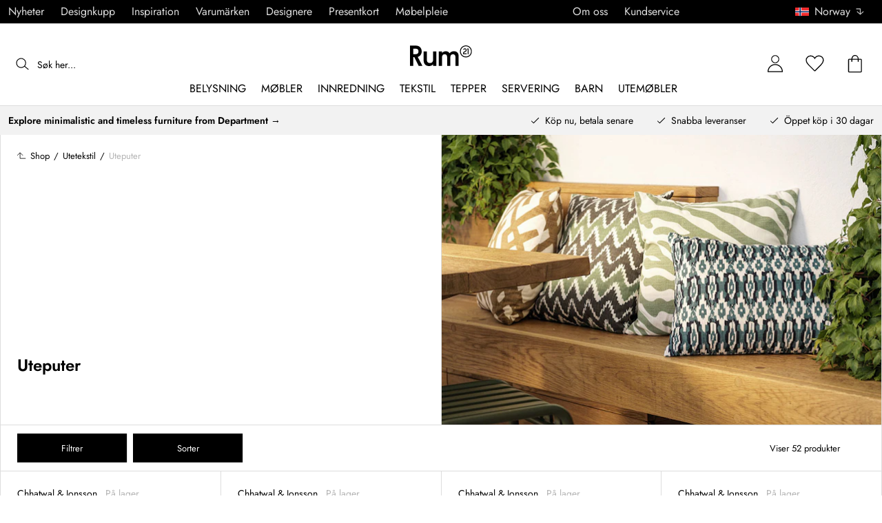

--- FILE ---
content_type: text/html; charset=utf-8
request_url: https://www.rum21.no/utemobler/utetekstil/uteputer
body_size: 99870
content:
<!DOCTYPE html>
<html lang="no">
    <head>
      <link rel="stylesheet" type="text/css" href="/assets/static/all.page.be789805.css">
    <script>
            window.featureFlags = {"f_gtm":true,"f_antiflicker":false,"f_googleoptimize":true,"f_onetrust":true,"f_trustpilot":false,"f_charpstar":false,"f_pricerunner":true,"f_walleypart":true,"f_depict":true,"f_depict_in_checkout":true,"f_flowbox":true,"f_watchlist_product":false,"f_symplify":true};
            window.dataLayer = window.dataLayer || [];
            window.dataLayer.push(window.featureFlags);
            window.dataLayer.push({ 'market': 'no' });
            </script>
        <meta charset="utf-8" />
        <meta name="viewport" content="width=device-width, initial-scale=1, shrink-to-fit=no" />
        <meta name="format-detection" content="telephone=no" />
        <link rel="manifest" href="/manifest.json" />
        <link rel="shortcut icon" href="/favicon.ico" />
        <script>
            if (!window.featureFlags || window.featureFlags.f_symplify) {
                (function (d, s, id, w) {
                    var js,
                        fjs = d.getElementsByTagName(s)[0];
                    if (d.getElementById(id)) return;
                    js = d.createElement(s);
                    js.id = id;
                    js.setAttribute('type', 'module');
                    js.src = `https://cdn-sitegainer.com/${w}/es6/index.bundle.js`;
                    fjs.parentNode.insertBefore(js, fjs);
                })(document, 'script', 'symplify-jssdk', '5620651');
            }
        </script>
        <script>
            (!window.featureFlags || window.featureFlags.f_gtm) &&
                (function () {
                    !function(){"use strict";function l(e){for(var t=e,r=0,n=document.cookie.split(";");r<n.length;r++){var o=n[r].split("=");if(o[0].trim()===t)return o[1]}}function s(e){return localStorage.getItem(e)}function u(e){return window[e]}function A(e,t){e=document.querySelector(e);return t?null==e?void 0:e.getAttribute(t):null==e?void 0:e.textContent}var e=window,t=document,r="script",n="dataLayer",currentDomain=window.location.hostname.replace('www.',''),o="https://collect."+currentDomain,a="https://load.collect."+currentDomain,i="bbnklcghjr",c="eki3cl4f=aWQ9R1RNLU5DODc0Vk0%3D&page=2",g="cookie",v="_cuids",E="",d=!1;try{var d=!!g&&(m=navigator.userAgent,!!(m=new RegExp("Version/([0-9._]+)(.*Mobile)?.*Safari.*").exec(m)))&&16.4<=parseFloat(m[1]),f="stapeUserId"===g,I=d&&!f?function(e,t,r){void 0===t&&(t="");var n={cookie:l,localStorage:s,jsVariable:u,cssSelector:A},t=Array.isArray(t)?t:[t];if(e&&n[e])for(var o=n[e],a=0,i=t;a<i.length;a++){var c=i[a],c=r?o(c,r):o(c);if(c)return c}else console.warn("invalid uid source",e)}(g,v,E):void 0;d=d&&(!!I||f)}catch(e){console.error(e)}var m=e,g=(m[n]=m[n]||[],m[n].push({"gtm.start":(new Date).getTime(),event:"gtm.js"}),t.getElementsByTagName(r)[0]),v=I?"&bi="+encodeURIComponent(I):"",E=t.createElement(r),f=(d&&(i=8<i.length?i.replace(/([a-z]{8}$)/,"kp$1"):"kp"+i),!d&&a?a:o);E.async=!0,E.src=f+"/"+i+".js?"+c+v,null!=(e=g.parentNode)&&e.insertBefore(E,g)}();
                })();
        </script>
       
        <script>
            (!window.featureFlags || window.featureFlags.f_onetrust) &&
                (function (c, t, d) {
                    var s = d.createElement('script');
                    s.src = c;
                    s.type = 'text/javascript';

                    s.charset = 'utf-8';
                    s.dataset.domainScript = t;
                    var head = document.getElementsByTagName('head')[0];
                    head.insertBefore(s, head.firstChild);
                })('https://cdn.cookielaw.org/scripttemplates/otSDKStub.js', '7aa397bb-9c63-44e4-9477-c097e0d4a23c', document);
        </script>
        <script type="text/javascript">
            function InitSymplify() {
                if (window.SYMPLIFY_LOADED) {
                    return;
                }
                window.SYMPLIFY_LOADED = true;
                if (typeof symplify !== 'undefined') {
                    window.symplify.optIn(1);
                    window.symplify.newPage();
                    window.SYMPLIFY_OPTED_IN = true;
                } else {
                    document.addEventListener('symplify-loaded', function () {
                        window.symplify.optIn(1);
                        window.symplify.newPage();
                        window.SYMPLIFY_OPTED_IN = true;
                    });
                }
            }
            function OptanonWrapper() {
                if (window.OptanonActiveGroups.includes('C0002')) {
                    InitSymplify();
                } else {
                    window.OneTrust.OnConsentChanged(() => {
                        InitSymplify();
                    });
                }
            }
        </script>

        
        
        <link
            rel="preload"
            as="font"
            crossorigin
            type="font/woff2"
            href="/assets/static/Jost.22f00b05.woff2"
            as="font"
        />
        <link
            rel="preload"
            as="font"
            crossorigin
            type="font/woff"
            href="/assets/static/Jost.4247b5f7.woff"
            as="font"
        />

        
        <link rel="apple-touch-icon" sizes="60x60" href="/favicon/apple-touch-icon.png" />
        <link rel="icon" type="image/png" sizes="32x32" href="/favicon/favicon-32x32.png" />
        <link rel="icon" type="image/png" sizes="16x16" href="/favicon/favicon-16x16.png" />
        <link rel="mask-icon" href="/favicon/safari-pinned-tab.svg" color="#5bbad5" />
        <link rel="shortcut icon" href="/favicon/favicon.ico" />
        <meta name="msapplication-TileColor" content="#da532c" />
        <meta name="msapplication-config" content="/favicon/browserconfig.xml" />
        <meta name="theme-color" content="#ffffff" />

        <script>
            window.dataLayer = window.dataLayer || [];
            window.dataLayer.push({
                originalLocation:
                    document.location.protocol +
                    '//' +
                    document.location.hostname +
                    document.location.pathname +
                    document.location.search,
            });
        </script>

        <script type="text/javascript">
            window.returnadoEnv = {
                // this parameter has to be set by merchant
                merchantShopCode: '17',

                // these parameters have been set by Returnado (do not modify)
                hostPrefix: 'new-prod',
                defaultShopId: 6001,
                rootShopId: 6000,
            };
        </script>
    <link href="https://product-api.royaldesign.se" rel="preconnect" crossorigin="anonymous" /><link href="https://api-prod.royaldesign.se" rel="preconnect" crossorigin="anonymous" /><link href="https://rum21.cdn.prismic.io" rel="dns-prefetch" /><title data-rh="true">Uteputer | Kjøp utendørstekstiler online på Rum21.no</title><meta data-rh="true" name="robots" content="index, follow"/><meta data-rh="true" name="googlebot" content="index, follow"/><meta data-rh="true" name="twitterbot" content="index, follow"/><meta data-rh="true" property="og:title" content="Uteputer | Kjøp utendørstekstiler online på Rum21.no"/><meta data-rh="true" property="og:type" content="category"/><meta data-rh="true" property="og:image" content="https://images.prismic.io/rum21/d8cf59dd-598b-4a96-b0ce-3de33eee2246_Chhatwal-630x950px-%28Sidopuff%29.jpg?auto=compress,format&amp;rect=0,66,950,499&amp;w=1200&amp;h=630"/><meta data-rh="true" property="og:image:secure_url" content="https://images.prismic.io/rum21/d8cf59dd-598b-4a96-b0ce-3de33eee2246_Chhatwal-630x950px-%28Sidopuff%29.jpg?auto=compress,format&amp;rect=0,66,950,499&amp;w=1200&amp;h=630"/><meta data-rh="true" name="twitter:image:src" content="https://images.prismic.io/rum21/d8cf59dd-598b-4a96-b0ce-3de33eee2246_Chhatwal-630x950px-%28Sidopuff%29.jpg?auto=compress,format&amp;rect=0,66,950,499&amp;w=1200&amp;h=630"/><meta data-rh="true" name="Design, møbler og hjemmeinnredning på nettet - Rum21.no" content="Møbler &amp; innredning på nettet. Hos Rum21 kjøper du designermøbler, lamper og hjemmeinnredning fra velkjente varemerker og formgivere."/><meta data-rh="true" name="google-site-verification" content="dWTK1UmPGHFPzY74YVl85XxF9X7Log8alogycjrojd8"/><meta data-rh="true" name="facebook-domain-verification" content="m7s9qs7p4bo5omhrrrbrwwv10s36es"/><link data-rh="true" rel="canonical" href="https://www.rum21.no/utemobler/utetekstil/uteputer"/><script data-rh="true" type="application/ld+json">{
  "@context": "http://schema.org",
  "@type": "Organization",
  "url": "https://www.rum21.no",
  "logo": "https://cms-media.rum21.no/af1884f7-8d08-403a-b4d3-55c7bd261010_rum21-logo-desktop.svg",
  "contactPoint": [
    {
      "@type": "ContactPoint",
      "telephone": "+47 23 96 43 21",
      "contactType": "customer service"
    }
  ],
  "sameAs": [
    "https://www.facebook.com/room21no/",
    "https://www.instagram.com/room21no/",
    "https://www.pinterest.se/rum21/"
  ]
}</script><script data-rh="true" type="application/ld+json">{
  "@context": "http://schema.org",
  "@type": "BreadcrumbList",
  "itemListElement": [
    {
      "@type": "ListItem",
      "position": 1,
      "item": {
        "@id": "https://www.rum21.no/",
        "name": "/"
      }
    },
    {
      "@type": "ListItem",
      "position": 2,
      "item": {
        "@id": "https://www.rum21.no/utemobler/utetekstil",
        "name": "Utetekstil"
      }
    },
    {
      "@type": "ListItem",
      "position": 3,
      "item": {
        "@id": "https://www.rum21.no/utemobler/utetekstil/uteputer",
        "name": "Uteputer"
      }
    }
  ]
}</script><script>window.commitHash="c01516cf";</script><script>window.appConfig={"ASPX_REDIRECTS":[],"energyInfoEnabled":true,"HTML_BASIC_404":"false","NODE_PATH":"src/","VITE_ALGOLIA_ENV":"prod","VITE_CHECKOUT_SUBSCRIBE_MAIL":"true","VITE_COLLECT_IN_STORE_ID":"a_royalstore_001","VITE_CONVERT_MM":false,"VITE_GOOGLE_MAPS_KEY":"AIzaSyC4wLDz1RliuEvkZRvL0yB07hcf2s64xwU","VITE_HIGHLIGHT_IMAGE_ENABLED":"true","VITE_PARTNO_QUERYSTRING":"p","VITE_RETURNADO_HOST_PREFIX":"new-prod","VITE_ROYAL_ENV":"prod","VITE_SENTRY_CLIENT_DSN_LIVE":"https://92741d382d0b4b258a7e604f590fcfba@sentry.io/1373590","VITE_SENTRY_CLIENT_DSN_NON_LIVE":"https://c1561a3c00334cb39c9a06e20fbaafee@sentry.io/1373589","VITE_SENTRY_ORG":"royaldesign","VITE_SENTRY_PROJECT_LIVE":"r21-frontend-live","VITE_SENTRY_PROJECT_NON_LIVE":"r21-frontend-stage","VITE_SENTRY_SERVER_DSN_LIVE":"https://3dcaeb3c92404b768a4f2d2e3c72606d@sentry.io/1373588","VITE_SENTRY_SERVER_DSN_NON_LIVE":"https://ab941c179a1040e29c6c941202680180@sentry.io/1373582","VITE_SMS_MARKETING_ENABLED":"true","VITE_SPEEDCURVE_ID":"4305679508","VITE_TRUSTPILOT_TEMPLATE_ID":"5419b732fbfb950b10de65e5","VITE_TESTFREAKS_ENABLED":"true","CHECKOUT_RECOMMENDATIONS_ENABLED":false,"ALGOLIA_RECOMMENDATIONS":{"maxItems":6},"GENERATE_SOURCEMAP":"true","SITEMAP_STORAGE":"https://royalapistorageprod.blob.core.windows.net/sitemaps/","VITE_ALGOLIA_API_KEY":"deaafcfa7771fd0b662e6a7000a7d068","VITE_ALGOLIA_APPLICATION_ID":"FZ97X3QVYX","VITE_CMS_IMAGE_SOURCE":"https://images.prismic.io/rum21/","VITE_DATADOG_RUM_CLIENT_TOKEN":"pub1848819404deeb55bd3cb021cbbf9af4","VITE_DATADOG_RUM_APPLICATION_ID":"048970d7-216d-4460-8256-dd381f3b3a0a","VITE_DATADOG_RUM_SITE":"us3.datadoghq.com","VITE_DATADOG_RUM_SERVICE":"r21-web","VITE_SYMPLIFY_WEBSITE_ID":"5620651","VITE_GET_DELIVERY_OPTIONS_WITHOUT_ZIPCODE":"false","VITE_GLOBAL_DOMAIN":"https://royaldesign.com","VITE_GOOGLE_TAG_MANAGER_ID":"GTM-NC874VM","VITE_PRODUCT_IMAGE_API_SOURCE":"https://api-prod.royaldesign.se/api/products/image/","VITE_ROYAL_API_CDN_URL":"https://product-api.royaldesign.se/","VITE_ROYAL_API_URL":"https://api-prod.royaldesign.se/api/","VITE_CHECKOUT_API_URL":"https://checkout-api.royaldesign.se","MARKET_ID":"17","PRISMIC_API_URL":"https://rum21.cdn.prismic.io/api/v2","VITE_CHECKOUT_SUBSCRIBE_MAIL_DEFAULT_CHECKED":"true","VITE_CHECKOUT_SUBSCRIBE_SMS_DEFAULT_CHECKED":"true","VITE_CMS_IMAGE_CDN":"https://cms-media.rum21.no/","VITE_COLLECTOR_API_URL":"https://checkout.collector.se/","VITE_COLLECTOR_LOCALE":"nb-NO","VITE_COLLECTOR_PARTIAL_PAYMENT_LIMIT":"1000","VITE_COLLECTOR_STORE_ID":"4925","VITE_DEFAULT_CURRENCY":"NOK","VITE_DELIVERY_COUNTRIES":[{"c":"NO","n":"Norge"}],"VITE_DIXA_TOKEN":"de2f211c455d4f46a8378ab6c3f9ad97","VITE_HTML_LANG":"no","VITE_KLARNA_LOCALE":"nb_no","VITE_LOCALE":"nb-NO","VITE_MARKET":"no","VITE_CHANNEL":"r21-no","VITE_MY_PAGES_MODE":"enabled","VITE_ONETRUST_DOMAIN_TOKEN":"7aa397bb-9c63-44e4-9477-c097e0d4a23c","VITE_ORGANIZATION":"Rum21.no","VITE_PRICE_HISTORY_CONSUMER_INFO_APPLICABLE":"true","VITE_PRICE_INCL_VAT":"true","VITE_PRIMARY_PAYMENT_TYPE_B2B":"collector","VITE_PRIMARY_PAYMENT_TYPE":"collector","VITE_PRISMIC_LANG":"no","VITE_PRODUCT_IMAGE_API_CDN":"https://media.rum21.no/","VITE_PRODUCT_IMAGE_FALLBACK_CDN":"https://media-fallback.rum21.no/","VITE_PRODUCT_IMAGE_SOURCE":"https://royaldesign.cdn.storm.io/","VITE_RETAIN_ENABLED":"true","VITE_RETAIN_IFRAME_BALANCE":"https://cardbalance.retain24.com/Rum21/?l=no","VITE_RETURNADO_MERCHANT_SHOP_CODE":"17","VITE_ROYAL_API_KEY":"D9F35015-0949-45D5-A490-01F723F1E1EC","VITE_SHOW_PREFIX_FOR_ORIGINAL_PRICE":"true","VITE_TRUSTPILOT_LINK":"https://no.trustpilot.com/","VITE_TRUSTPILOT_LOCALE":"nb-NO","VITE_TRUSTPILOT_UNIT_ID":"5482529900006400057bf91e","VITE_URL":"https://www.rum21.no","VITE_ALGOLIA_PRODUCTS_INDEX":"prod_products_no","routes":{"prismicTypes":{"home":{"url":"/"},"list_page":{},"category":{},"brand":{"prefix":"varemerker"},"brand_sub":{"prefix":"varemerker"},"awards":{"prefix":"tavle"},"room":{"prefix":"rom"},"designer":{"prefix":"designere"},"info_page":{},"info_subpage":{"prefix":"informasjon"},"newsletter":{},"furniture_care_page":{},"furniture_care_subject":{"prefix":"mobelpleie"},"gift_card_page":{},"gift_card_subpage":{"prefix":"gavekort"},"store":{"prefix":"butikker"},"about_page":{},"about_subpage":{"prefix":"om-oss"},"service_page":{},"service_subject":{"prefix":"kundeservice"},"campaign":{"prefix":"tilbudskampanjer"},"news":{"prefix":"nyheter"},"inspiration":{"url":"/inspirasjon"},"inspiration_category":{"prefix":"","idMap":{}},"inspiration_tag":{"prefix":"inspirasjon/tagger"},"inspiration_page":{"parent":{"type":"inspiration_category","field":"inspirationCategory"},"defaultPrefix":"/inspirasjon"},"inspiration_campaign":{"parent":{"type":"inspiration_category","field":"inspirationCategory"},"defaultPrefix":"/inspirasjon"},"serie":{"prefix":"serien"},"my_page":{},"my_page_subpage":{"prefix":"mine-sider"},"season":{"prefix":"sesong"},"order_info":{}},"stormTypes":{"product":{},"designer":{"prefix":"designere"},"series":{"prefix":"serien"}},"misc":{"search":"søk"}},"translations":{"about_royal_design_group_f4951eff":{"message":"Om Royal Design Group"},"acceptera_villkoren_46d8323e":{"message":"Godta vilkår"},"acceptera_villkoren_for_kop_och_leverans_for_att_f_ae543c8c":{"message":"Godta vilkårene for kjøp og levering for å fortsette."},"adress1_45dc8d19":{"message":"Adresse1"},"adress2_dcd5dca3":{"message":"Adresse2"},"alla_54203c46":{"message":"Alle"},"alla_butiker_b2150aea":{"message":"Alle butikker"},"alla_d0f00068":{"message":"Alle"},"alla_formgivare_a_o_51017376":{"message":"Alle designere (A-Å)"},"alla_kampanjer_fdc4da28":{"message":"Alle kampanjer"},"alla_platser_7ecbb126":{"message":"Alle plasser"},"alla_rum_c7f8169e":{"message":"Alle rom"},"alla_serier_8d5c6a3c":{"message":"Alle serier"},"alla_varumarken_a_o_1d908d82":{"message":"Alle varemerker (A-Å)"},"alla_varumarken_b66cbfbd":{"message":"Alle varemerker"},"alla_varumarken_f931bc6d":{"message":"Alle varemerker"},"allt_fran_brand_388d5517":{"message":"Alt fra {brand}"},"allt_inom_c1b90658":{"message":"Alt innen"},"allt_inom_category_77eac6c0":{"message":"Alt innen { category }"},"allt_inom_parentname_28a7d4a5":{"message":"Alt innenfor { parentName }"},"amne_c08b5fd4":{"message":"emne"},"amountleft_kvar_till_fri_frakt_c13b08f6":{"message":"{ amountLeft } igjen til fri frakt"},"andra_e_postadress_bef57d4c":{"message":"Endre e-postadresse"},"andra_gillade_aven_eca63f23":{"message":"Andre likte også"},"andra_losenord_74addbc9":{"message":"Endre passord"},"andra_namn_och_telefonnummer_f9afe92d":{"message":"Endre navn og telefonnummer"},"andra_prenumerationer_b879fb83":{"message":"Bytt abonnement"},"ang_name_88498458":{"message":"Ang. { name }"},"ange_cvc_1e51e637":{"message":"Skriv inn cvc"},"ange_dina_presentkortdetaljer_for_att_tillampa_dem_85d29994":{"message":"Angi dine gavekortdetaljer for å bruke dem på din bestilling."},"ange_ditt_postnummer_cb1dac3e":{"message":"Skriv inn postnummeret ditt"},"ange_ditt_postnummer_leveransadress_155b7e29":{"message":"Skriv postnummeret ditt (leveringsadresse)"},"ange_en_rabattkod_for_att_anvanda_den_pa_din_order_4fcc6d72":{"message":"Angi en rabattkode for å bruke den på bestillingen din. Validering skjer automatisk."},"ange_kortnummer_32713d58":{"message":"Angi kortnummer"},"ange_pinkod_dc0ed12d":{"message":"Angi PIN-kode"},"ange_postnummer_nedan_for_att_se_dina_olika_levera_8ae49549":{"message":"Skriv inn postnummeret ditt nedenfor for å se de forskjellige leveringsalternativene"},"ange_rabattkod_fa2f75f7":{"message":"Angi rabattkode"},"antal_6a9904af":{"message":"Antall:"},"antal_i_forpackningen_529be62f":{"message":"Antall i pakken"},"antal_sittplatser_b0b9397d":{"message":"Antall sitteplasser"},"anvand_998b0b3e":{"message":"Bruk"},"anvander_a252d035":{"message":"Bruker..."},"arendet_skickat_35e349d2":{"message":"Henvendelsen sendt!"},"arets_hallbarhetsinspirator_100efefb":{"message":"Årets bærekraftsinspirator"},"arets_inredningsblogg_c4e7fa02":{"message":"Årets interiørblogg"},"arets_inredningsprofil_2e5d20ca":{"message":"Årets interiørprofil"},"arets_stjarnskott_4a9e9537":{"message":"Årets stjerneskudd"},"artikelnummer_fab6fdd3":{"message":"Produktnummer"},"aterstall_7bd71c11":{"message":"Tilbakestill"},"aterstall_losenord_bc7a25":{"message":"Nullstill passord"},"att_betala_7abcbad0":{"message":"Å betale"},"av_10_baserat_pa_dc769735":{"message":"av 10 basert på"},"av_971a019f":{"message":"av"},"avbryt_f7ca4705":{"message":"Avbryt"},"avgifter_23d90aeb":{"message":"Gebyrer"},"avklarade_ordrar_9bbeed42":{"message":"Avklarte ordre"},"avtagbar_kladsel_12a78032":{"message":"Avtagbar polstring"},"avvikelser_3f8006b0":{"message":"Avvik"},"balans_c16a0020":{"message":"balanse"},"bastsaljare_a3426a28":{"message":"Bestselgere"},"bastsaljare_i_kategorin_d4fce5b":{"message":"Bestselgere i kategorien"},"begart_requested_8423206":{"message":"Forespurt: { requested }"},"bekrafta_140786d3":{"message":"Bekreft"},"beraknad_leverans_inom_en_vecka_6251262c":{"message":"Bereknet levering innen en uke"},"beraknad_leveranstid_weeks_veckor_e9ca593d":{"message":"bereknet leveringstid {weeks} uker"},"beratta_garna_for_oss_hur_nojd_du_ar_med_kopupplev_1a5e21f6":{"message":"Fortell oss gjerne hvor fornøyd du er med kjøpeopplevelsen."},"bestalld_den_dbb43386":{"message":"Bestilt den:"},"bestallningsvara_ab3b3fbf":{"message":"Bestillingsvare"},"betalning_1c04231c":{"message":"Betaling"},"betalningsalternativ_28ef40cd":{"message":"Betalingsalternativer"},"betalsatt_63099f88":{"message":"Betalingsmåte"},"betyg_92ce8b90":{"message":"Karakter"},"betygsatt_ditt_kop_c4d3c4f2":{"message":"Gi en anmeldelse på ordren din!"},"bevaka_produkt_d8a2aca":{"message":"Overvåk produkt"},"bifoga_bild_5f313c3a":{"message":"Legg ved bilde"},"bifogad_bild_8d060b28":{"message":"Vedlagt bilde"},"bladdra_ner_6cac509b":{"message":"Bla ned"},"bladdra_upp_a5649b32":{"message":"Bla opp"},"borttagen_fran_favoriter_64c2992a":{"message":"Fjernet fra favoritter"},"brand_kop_design_online_site_8fa69a0b":{"message":"{ brand } - Kjøp design online | { site }"},"brand_site_5384fae2":{"message":"{ brand } | { site }"},"bredd_24811057":{"message":"Bredde"},"butik_81a38275":{"message":"Butikk"},"butiker_57ed620b":{"message":"butikker"},"butiker_98505b97":{"message":"Butikker"},"care_of_ff0c0460":{"message":"Care of"},"checkbox_a19e5524":{"message":"Sjekkboks"},"count_plural_0_1_en_rost_other_roster_85263288":{"message":"{ count, plural,\n     =0 {}\n     =1 {(en stemme)}\n  other {(# stemmer)}\n}"},"count_plural_0_1_st_visas_other_st_visas_e06397d4":{"message":"{ count, plural,\n     =0 {}\n     =1 {(#stk. vises)}\n  other {(#st visas)}\n}"},"count_produkter_ffc29488":{"message":"{ count } produkter"},"country_764be018":{"message":"land"},"dagar_a28ba7f8":{"message":"dager"},"danska_2c56d9a5":{"message":"dansk"},"datemonth_dateday_dateyear_e4ce399e":{"message":"{ dateMonth }.{ dateDay }.{ dateYear }"},"delbetala_med_klarna_32972a2b":{"message":"Delbetal med Klarna"},"delbetala_med_klarna_4886cf1f":{"message":"Delbetal med { klarna }"},"delleverans_ja_tack_skicka_det_som_finns_i_lager_d_5ffbc474":{"message":"Dellevering – ja takk, send det som er på lager med en gang"},"delvis_levererad_ffb9e539":{"message":"Delvis levert"},"designer_c458392":{"message":"Designer"},"designers_467c2583":{"message":"designere"},"det_finns_ingen_text_om_detta_varumarke_an_d69415a0":{"message":"Det finnes ingen tekst som handler om dette varemerke ennå."},"det_har_faltet_ar_obligatoriskt_b417b00d":{"message":"Dette feltet er obligatorisk"},"det_har_faltet_kan_inte_innehalla_enbart_siffror_v_2e19803d":{"message":"Dette feltet kan ikke bare inneholde tall. Skriv gatenavn og husnummer på samme linje."},"det_har_postnumret_kan_inte_anvandas_for_leverans_cdae0f06":{"message":"Dette postnummeret kan ikke brukes for levering."},"detta_ar_din_sparade_lista_du_kan_enkelt_lagga_til_3536a7a0":{"message":"Dette er din lagrede liste. Du kan enkelt legge til produktene i handlekurven."},"detta_ar_din_sparade_lista_du_kan_enkelt_lagga_til_eeed65b8":{"message":"Dette er din lagrede liste. Du kan enkelt legge til produktene i kurven igjen."},"detta_ar_dina_favoriter_du_kan_enkelt_lagga_till_p_907c72d6":{"message":"Dette er dine favoritter. Du kan enkelt legge produktet til i handlekurven igjen."},"diameter_cbc3029b":{"message":"Diameter"},"digital_leverans_c213331":{"message":"Digital levering."},"dimbar_ljuskalla_4251017b":{"message":"Dimbar lyskilde"},"dimmer_5bada96":{"message":"Dimmer"},"din_varukorg_ar_tom_1717119f":{"message":"Din handlekurv er tom."},"din_varukorg_d167ef3f":{"message":"Din handlekurv."},"din_varukorg_gar_inte_langre_att_kopa_detta_kan_be_cac56542":{"message":"Handlekurven din er ikke lenger tilgjengelig. Dette kan skyldes at den er for gammel eller at du har avbrutt en bestilling med kortbetaling."},"dina_uppgifter_a7c613e6":{"message":"Dine opplysninger"},"ditt_kop_har_genomforts_e31d6782":{"message":"Ditt kjøp er nå gjennomført"},"ditt_meddelande_6a1eac78":{"message":"Din melding"},"ditt_ordernummer_ar_b36aa445":{"message":"Ordrenummeret ditt er:"},"ditt_ordernummer_ar_orderid_54cabb4e":{"message":"Ordrenummeret ditt er { orderId }."},"ditt_postnummer_e9af3815":{"message":"Ditt postnummer"},"djup_96c3392c":{"message":"Dybde"},"du_behover_fylla_i_en_korrekt_mailaddress_8920f435":{"message":"Du må fylle inn en korrekt e-postadresse"},"du_behover_fylla_i_en_korrekt_mailadress_2d0f2943":{"message":"Skriv inn riktig e-postadresse"},"du_behover_fylla_i_en_mailaddress_45eb7201":{"message":"Du må fylle inn en e-postadresse"},"du_behover_fylla_i_ett_amne_fd86b872":{"message":"Skriv inn et emne"},"du_behover_fylla_i_ett_namn_ca879d02":{"message":"Skriv inn et navn"},"du_behover_fylla_i_ett_ordernummer_fe0ab225":{"message":"Du må fylle ut et bestillingsnummer"},"du_behover_skriva_ett_meddelande_40fe711f":{"message":"Skriv en beskjed"},"du_handlar_fran_ett_land_dit_vi_inte_skickar_fran__c88b76c7":{"message":"Du handler fra et land vi ikke sender til fra dette nettstedet."},"du_har_count_plural_0_inga_roster_kvar_bocka_ur_fo_6b2cddba":{"message":"Du har { count, plural,\n     =0 {ingen stemmer igjen, fjern merket for å endre }\n     =1 {en stemme igjen}\n  other {# stemmer igjen}\n}"},"du_har_inga_favoriter_an_klicka_pa_hjartat_vid_en__9e28f4e0":{"message":"Du har ingen favoritter ennå. Klikk på hjertet ved siden av produktet hvis du vil legge det til som favoritt."},"du_har_inga_produkter_i_varukorgen_8bfb9b29":{"message":"Du har ingen produkter i handlekurven."},"du_har_inte_valt_att_soka_efter_nagonting_br_sa_la_539a74f4":{"message":"Du har ikke valgt noe å søke etter, <br /> i mellomtiden vil vi tipse deg om dette:"},"du_har_inte_valt_att_soka_efter_nagonting_sa_lange_1602bd2e":{"message":"Du har ikke søkt etter noe så enn så lenge kan vi tipse deg om dette:"},"du_har_uppnatt_fri_frakt_758fc80c":{"message":"Du har oppnådd fri frakt"},"du_har_visat_ec78d0a1":{"message":"Du har vist"},"du_har_visat_hitsloaded_av_hits_type_5ece9e38":{"message":"Du har vist {hitsLoaded} av {hits} {type}"},"du_kommer_fa_ett_mail_till_dig_sa_snart_som_varan__2017e944":{"message":"Du kommer til å f en e-post så snart varen er tilbake på lager."},"du_kommer_strax_fa_ett_mail_med_mer_detaljerad_inf_538a2825":{"message":"Du vil snart motta en e-post med mer detaljert informasjon om ordren din. Takk igjen for din bestilling, vi håper vi ser deg igjen snart!"},"du_koper_fler_an_vi_har_i_lager_vilket_kan_resulte_acdea4a2":{"message":"Du bestiller flere enn vi har på lager, som kan føre til at alt ikke blir levert samtidig."},"e_mailadress_314491c5":{"message":"E-post"},"e_postadress_929cbf45":{"message":"E-postadresse"},"efternamn_ee49981c":{"message":"Etternavn"},"egenskaper_1adaa0ad":{"message":"Egenskaper"},"ej_i_lager_6e1ca641":{"message":"Ikke på lager"},"ej_skickad_336651a4":{"message":"Ikke sendt"},"emailadress_6511625c":{"message":"E-postadresse"},"energimarkning_bd2fccc1":{"message":"Energimarkering"},"engelska_bfebc35e":{"message":"engelsk"},"epost_290b15e8":{"message":"E-post"},"epost_adressens_format_ar_ogiltigt_e3990527":{"message":"E-postadressens format er ugyldig"},"epost_adresserna_stammer_inte_overens_49fc96ee":{"message":"E-postadressene stemmer ikke"},"erbjudande_da7ec4a9":{"message":"Tilbud"},"error_afac7133":{"message":"Feil:"},"ett_bekraftelsemail_kommer_skickas_till_email_3da28b68":{"message":"En bekreftelsesmail vil bli sendt til { email }"},"ett_fel_har_intraffat_forsok_igen_senare_bb388de9":{"message":"En feil har oppstått, prøv igjen senere"},"exkl_moms_96f7bd0c":{"message":"Ekskl. mva."},"exkl_moms_ca257327":{"message":"(eks. moms)"},"faktureringsadress_73c0d7c2":{"message":"Faktureringsadresse"},"farg_1bf3d42d":{"message":"Farge"},"favorit_fdd24173":{"message":"Favoritt"},"favoriter_32169249":{"message":"Favoritter"},"favoriter_b0e710ea":{"message":"Favoritter"},"fel_3a9fb70c":{"message":"Feil:"},"fel_97ac6e6d":{"message":"Feil"},"fick_du_svar_pa_din_fraga_1afacea4":{"message":"Fikk du svar på spørsmålet ditt?"},"filter_e3398407":{"message":"Filter"},"filtrera_99f80e2":{"message":"Filtrer"},"filtrerar_pa_totalproducts_produkter_9d3b0b3d":{"message":"Filtrer på { totalProducts } produkter"},"finns_i_fler_varianter_163d3ceb":{"message":"Tilgjengelig i flere varianter"},"finska_51ee336f":{"message":"finsk"},"fler_artiklar_7a2e7b5f":{"message":"Flere produkter"},"fler_fragor_i_kategorin_2a408d13":{"message":"Flere spørsmål i kategorien"},"flera_varianter_39febc9c":{"message":"Flere varianter"},"folj_oss_49fead22":{"message":"Følg oss"},"forbereder_betalningsalternativ_2a9c4a9d":{"message":"Forbereder betalingsalternativer..."},"forbereder_fraktalternativ_275b6ef9":{"message":"Forbereder fraktalternativer..."},"foregaende_cdf9c2ce":{"message":"Tidligere"},"foretag_2f669648":{"message":"Foretak"},"form_1646c952":{"message":"Form"},"formgivare_b95e2fc4":{"message":"Designere"},"fornamn_37e3877a":{"message":"Fornavn"},"forslag_48216cc3":{"message":"Forslag"},"fortsatt_305f838c":{"message":"Fortsett"},"fortsatt_handla_c8f92ae1":{"message":"Fortsett å handle"},"fortsatt_till_kassan_add80553":{"message":"Fortsett til kassen"},"foto_ae120ff8":{"message":"Foto"},"frakt_4c2712e0":{"message":"Frakt"},"fraktklass_58dc99ae":{"message":"Fraktklasse"},"fri_frakt_523e7a40":{"message":"Gratis frakt"},"fri_frakt_db020eef":{"message":"Fri frakt!"},"fri_frakt_over_freeshippingthreshold_kr_9d468003":{"message":"Fri frakt over { freeShippingThreshold } kr (ikke møbler)"},"frystalig_3b1d3127":{"message":"Tåler frost"},"fyll_i_din_emailadress_45a4ed4":{"message":"Angi e-postadressen din"},"fyll_i_din_leveransinformation_innan_du_fortsatter_643b71fd":{"message":"Fyll ut din leveringsinformasjon før du fortsetter til betaling."},"fyll_i_rabattkod_149c3ada":{"message":"Angi rabattkode"},"ga_till_kassan_d8de10fc":{"message":"Gå til kassen"},"ga_till_lank_e6da0147":{"message":"Gå til link"},"ga_till_startsidan_ebe7acf8":{"message":"Gå til startsiden"},"ga_till_varumarkessidan_c49e6468":{"message":"Gå til varemerkesiden"},"ga_vidare_6dd61ed3":{"message":"Gå videre"},"gammalt_losenord_eae7935e":{"message":"Gammelt passord"},"gatunamn_och_nummer_fd6e55e3":{"message":"Gatenavn og nummer"},"ge_oss_1_stjarna_i_betyg_393e4da1":{"message":"Gi oss 1 stjerne i karakter."},"ge_oss_number_stjarnor_i_betyg_1fb5aedd":{"message":"Ranger oss med {nummer} stjerner."},"genom_att_bevaka_en_slutsald_produkt_kommer_du_bli_1196c4b4":{"message":"Ved å overvåke et utsolgt produkt kommer du til å få en e-post så snart produktet er tilbake på lager."},"genom_att_bevaka_produkten_godkanner_du_rum21_se_s_d39f10df":{"message":"Ved å overvåke produktet godkjenner du Rum21.no sine vilkår og betingelser."},"glom_inte_att_bifoga_bilder_pa_ditt_arende_29f95b7d":{"message":"Ikke glem å legge ved bilder av saken din!"},"glomt_losenord_6a86acd1":{"message":"Glemt passord?"},"gor_val_och_lagg_i_varukorg_b86216f2":{"message":"Gjør valg og legg i handlekurven"},"gratis_3060b2cf":{"message":"Gratis!"},"handdisk_rekommenderas_f35fd609":{"message":"Håndvask anbefales"},"handla_och_betala_tryggt_hos_oss_1f2f836d":{"message":"Hos oss kan du handle og betale trygt"},"har_du_en_rabattkod_957ce9ca":{"message":"Har du en rabattkode?"},"har_du_ett_presentkort_c863dc36":{"message":"Har du et gavekort"},"har_du_nagra_fragor_kring_ditt_kop_d9b55785":{"message":"Har du noen spørsmål rundt kjøpet ditt?"},"har_listar_vi_nagra_produkter_vi_tror_att_du_komme_f32fe813":{"message":"Her viser vi noen produkter vi tror du vil like ekstra godt!"},"har_listar_vi_produkter_som_ar_riktiga_bastsaljare_c492572e":{"message":"Her viser vi produkter som er ekte bestselgere!"},"har_listar_vi_produkter_som_du_nyligen_har_tittat__169eef68":{"message":"Her viser vi produkter du nylig har sett på!"},"har_listar_vi_produkter_som_vi_tror_att_du_kommer__456f68b5":{"message":"Her viser vi produkter vi tror du vil like ekstra godt!"},"har_var_de_7c13cad4":{"message":"Her var de"},"har_var_det_tomt_fb6ca1ea":{"message":"Her var det tomt"},"har_var_det_u_tomt_u_81e3fce8":{"message":"Her var det <u>tomt</u>"},"hej_firstname_lastname_2d076abc":{"message":"Hei { firstName } { lastName }"},"hejsan_4c8ad864":{"message":"Hejsan"},"hojd_ff9c1de3":{"message":"Høyde"},"hollandska_74570b67":{"message":"nederlandsk"},"hoppsan_d14f10be":{"message":"Oops!"},"hur_nojd_ar_du_med_din_kopupplevelse_3c631bcf":{"message":"Hvor fornøyd er du med kjøpsopplevelsen din?"},"i_lager_leverans_innan_jul_f6951782":{"message":"På lager, levering innen jul!"},"i_webblager_4056b953":{"message":"På lager"},"i_webblager_endast_quantity_st_kvar_95f0cdaf":{"message":"På lager – kun { quantity } igjen"},"info_8f47054a":{"message":"Info"},"information_7f11072":{"message":"Informasjon"},"information_816d9fa5":{"message":"informasjon"},"inga_fler_kommentarer_att_visa_addb0354":{"message":"Ingen flere kommentarer å vise"},"inga_fler_recensioner_att_visa_f78225e2":{"message":"Ingen flere anmeldelser å vise"},"inga_fler_type_att_visa_89c1861f":{"message":"Ingen flere { type } å vise"},"inga_populara_sokforslag_matchade_term_e82756fd":{"message":"Ingen populære søkeforslag matchet  \"{ term }\""},"inga_produkter_hittades_d24a8606":{"message":"Ingen produkter funnet"},"inga_traffar_bland_populara_sokningar_b9e9192a":{"message":"Ingen treff blant populære søk"},"inga_traffar_e84fc67f":{"message":"Ingen treff"},"inga_traffar_pa_din_sokning_3658baac":{"message":"Ingen treff på søket ditt"},"ingen_fraktwidget_tillganglig_57c98109":{"message":"Ingen fraktwidget tilgjengelig"},"ingen_order_hittad_fe179534":{"message":"Ingen ordre funnet"},"ingen_walley_widget_tillganglig_70ccc9c4":{"message":"Ingen Walley‑widget tilgjengelig"},"inkl_moms_1c4c65a9":{"message":"inkl. mva."},"inkl_moms_ea8f104f":{"message":"(inkl. moms)"},"innehall_71315ce0":{"message":"Innehold"},"inspiration_d3644cb1":{"message":"Inspirasjon"},"ja_62b97931":{"message":"Ja"},"ja_jag_vill_garna_fa_nyhetsbrev_exklusiva_erbjudan_2fe3858a":{"message":"Ja - Jeg vil gjerne motta nyhetsbrev, eksklusive tilbud, forhåndsrabatter og inspirasjon i innboksen."},"ja_jag_vill_garna_fa_nyhetsbrev_exklusiva_erbjudan_af7d9c6b":{"message":"Ja - Jeg vil gjerne motta nyhetsbrev, eksklusive tilbud, forhåndsrett på rabatter og inspirasjon."},"ja_jag_vill_ocksa_fa_sms_med_samma_information_d7f84db9":{"message":"Ja - Jeg ønsker også å motta sms med samme informasjon."},"ja_kontakta_oss_4cb7d4e5":{"message":"Ja, kontakt oss"},"ja_shoppa_vidare_dd84f6b8":{"message":"Ja, handle videre"},"ja_skicka_anda_d24ee38a":{"message":"Ja, send uansett!"},"ja_skicka_garna_information_om_butiksevenemang_rab_1077c45a":{"message":"Ja - send meg gjerne informasjon om butikkevent, rabatter og tilbud via SMS."},"jag_godkanner_villkoren_4d3af005":{"message":"Jeg godtar vilkårene"},"japanska_d1d9fd73":{"message":"japansk"},"kampanj_28617764":{"message":"Kampanje"},"kampanj_d899b0e2":{"message":"KAMPANJE"},"kampanjer_7aded456":{"message":"Kampanjer"},"kampanjer_f82f56f5":{"message":"tilbudskampanjer"},"kampanjkod_dcbaaf19":{"message":"Kampanjekode"},"kanske_kan_produkterna_nedan_vara_nagot_for_dig_cd7a0349":{"message":"Kanskje produktene nedenfor kan være noe for deg"},"kapacitet_ac91b8f0":{"message":"Kapasitet"},"karta_48fcd97c":{"message":"Kart"},"kassa_67f258c":{"message":"Kasse"},"kassan_128f141f":{"message":"Kassen"},"kassan_ar_for_narvarande_otillganglig_vanligen_for_a8f1d3e3":{"message":"Kassen er for øyeblikket utilgjengelig. Vennligst prøv igjen senere."},"kassareferens_d753802c":{"message":"Kassareferanse:"},"kategori_77fb4fd9":{"message":"Kategori"},"kategorier_f9830a18":{"message":"Kategorier"},"katt_som_tander_en_lampa_bf72f0e2":{"message":"Katt som slår på en lampe"},"kelvin_2167bdf5":{"message":"Kelvin"},"kladsel_e2477d71":{"message":"Polstring"},"klicka_pa_ar_symbolen_och_provmoblera_hemma_b40d838b":{"message":"Klikk på AR-symbolet og test møbleringen hjemme!"},"kod_dbb600f":{"message":"Kode:"},"koden_gav_inget_resultat_e1b31f4e":{"message":"Koden gav ingen resultater"},"kombinera_med_e5dfc14e":{"message":"Kombiner med"},"kontakta_butiken_670594d4":{"message":"Kontakt butikken"},"kontakta_oss_ba1b2554":{"message":"Kontakt oss"},"kop_49d70f1b":{"message":"kjop"},"kop_d11978a8":{"message":"Kjøp"},"kop_productname_fran_brand_alltid_till_ratt_pris_8fa9a672":{"message":"Kjøp { productName } fra { brand } - alltid til riktig pris!"},"kop_productname_hos_site_1ecbae1f":{"message":"Kjøp {productName} hos {site}"},"koreanska_26e2cf67":{"message":"koreansk"},"korg_4f9f891":{"message":"Handlekurv"},"korg_cartcount_st_59821b2":{"message":"Handlekurv ({ cartCount }st)"},"kunde_inte_ladda_rekommendationer_just_nu_afdf8a71":{"message":"Kunne ikke hente anbefalinger akkurat nå."},"kundservice_9a6b5766":{"message":"Kundeservice"},"kundtjanst_f3443db1":{"message":"kundeservice"},"ladda_ned_name_d63f73a4":{"message":"Last ned { name }"},"laddar_8cabc47f":{"message":"Lader.."},"laddar_a6b0bbb5":{"message":"Laster…"},"laddar_betalningsformular_321e5322":{"message":"Laster betalingsskjema..."},"laddar_cf2ca23b":{"message":"Laster"},"laddar_f6cfaeb":{"message":"Lader..."},"laddar_forhandsvisning_6a7c31a9":{"message":"Henter forhåndsvisning"},"laddar_kassan_7ecb4615":{"message":"Laster kassen…"},"laddar_walley_bekraftelse_e5c27668":{"message":"Laster Walley‑bekreftelse..."},"lagerstatus_okand_82581bca":{"message":"Lagerstatus ukjent"},"lagervara_d651cd72":{"message":"Lagervare"},"lagervara_for_omgaende_leverans_eaf07f3f":{"message":"Lagervare for umiddelbar levering"},"lagg_quantity_i_varukorg_8079009e":{"message":"Legg til { quantity } i handlekurven"},"lagg_till_cc7ba13d":{"message":"Legg til"},"lagg_till_i_korg_ddbd6d51":{"message":"Legg i handlekurv"},"lagg_till_i_varukorg_73357a5c":{"message":"Legg i handlekurven"},"lagsta_forsaljningspris_for_denna_produkt_de_senas_cc897766":{"message":"Laveste salgspris for dette produktet de siste 30 dagene er { price } kr"},"lagsta_forsaljningspris_for_denna_produkt_de_senas_d6e1d96":{"message":"Laveste salgspris for dette produktet de siste 30 dagene før kampanjen startet var { price } kr"},"lamna_ett_omdome_b60b411c":{"message":"Gi en tilbakemelding"},"lamplig_for_gashall_26a98100":{"message":"Egnet for gasskomfyr"},"lamplig_for_induktionshall_89f8b22b":{"message":"Egnet til induksjonskomfyr"},"landsnummer_saknas_t_ex_countrycode_1b125a31":{"message":"Landsnummer savnes (f.eks. { countryCode })"},"landsnummer_saknas_t_ex_countrycode_och_numret_ar__a3a67f7a":{"message":"Landsnummer savnes (f.eks. { countryCode }) og nummeret er for kort"},"langd_24e2ac6c":{"message":"Lengde"},"las_alla_number_recensioner_e62370c9":{"message":"Les alle omtaler"},"las_artikeln_4a45ce53":{"message":"Les artikkelen"},"las_mer_4ee45239":{"message":"Les mer"},"las_recensioner_9cad3765":{"message":"Lese anmeldelser"},"las_vidare_91907b92":{"message":"Les videre"},"lev_artikelnummer_76e24077":{"message":"Lev. produktnummer"},"leverans_b2f5ed58":{"message":"Leveranse"},"leverans_imorgon_6445e303":{"message":"Levering i morgen"},"leveransadress_27358b45":{"message":"Leveringsadresse"},"leveransalternativ_4743b640":{"message":"Fraktalternativer"},"leveransinformation_211dbe9b":{"message":"Leveranseinformasjon"},"leveransinformation_799c88f":{"message":"leveringsinformasjon"},"leveransland_ea24acbc":{"message":"Leveringsland"},"leveranssatt_a83ad8a1":{"message":"Leveringsmåte"},"leveranstid_weeks_veckor_e48a20ba":{"message":"Forventet leveringstid: {weeks} uker"},"levereras_monterad_4ac0884f":{"message":"Leveres montert"},"linje_f9788c51":{"message":"Linje"},"ljuskalla_ingar_d37358bc":{"message":"Lyskilde er inkludert"},"logga_in_bb7cd5d0":{"message":"Logg inn"},"logga_ut_a06971f7":{"message":"Logg ut"},"logotyp_770a6b85":{"message":"Logo"},"losenord_49ed0dfd":{"message":"Passord"},"losenorden_stammer_inte_overens_78a28b14":{"message":"Passordene stemmer ikke"},"losenordet_maste_vara_langre_an_6_tecken_fa3d6aa1":{"message":"Passordet må være lengre enn 6 tegn"},"lumen_f1bb1f68":{"message":"Lumen"},"mail_email_cb3f1e92":{"message":"Mail: { email }"},"mailadresserna_stammer_inte_overens_a440bf60":{"message":"Mailadressene stemmer ikke overens"},"material_c35b285c":{"message":"Materiale"},"matt_1fd4df43":{"message":"Størrelse"},"max_watt_399ee0d6":{"message":"Max watt"},"meny_307d42a5":{"message":"Meny"},"mer_61f6bcef":{"message":"Mer"},"mer_fran_serien_seriename_d2375d36":{"message":"Mer fra serien"},"mer_inspiration_59222aee":{"message":"Mer inspirasjon"},"mest_nedsatt_d0bfefd0":{"message":"Høyest rabatt"},"min_e10fe94c":{"message":"min"},"mina_sidor_55d215a3":{"message":"Mine sider"},"mina_sidor_67d02aa9":{"message":"mine-sider"},"mina_sidor_94133aa7":{"message":"Mine sider"},"minska_antal_e51930e0":{"message":"Reduser antall"},"mobelvard_abd3bb6b":{"message":"mobelpleie"},"moms_f6127dae":{"message":"Moms"},"nagot_gick_fel_367fdbc8":{"message":"Noe ble feil"},"nagot_gick_fel_forsok_igen_f9063713":{"message":"Noe gikk galt, forsøk igjen"},"name_shoppa_online_site_76506cf8":{"message":"{ name }  - Kjøp online | { site }"},"namn_8d3f9393":{"message":"Navn"},"nasta_5b597a32":{"message":"Neste"},"nedladdningsbar_fil_cebf36c3":{"message":"Nedlastbar fil"},"nej_70dc9ae0":{"message":"Nei"},"nej_bifoga_en_bild_e8db1226":{"message":"Nei, legg til et bilde"},"nej_fortsatt_handla_f3787b05":{"message":"Nei, fortsett å handle"},"nej_kontakta_oss_d78f6773":{"message":"Nei, kontakt oss"},"nominerade_start_end_8c0e2a9e":{"message":"Nominerte { start }-{ end }"},"normal_bd78b3fe":{"message":"Normal"},"norska_2832ac85":{"message":"norsk"},"ny_77a55fa5":{"message":"Ny!"},"ny_email_address_4b942d89":{"message":"Ny e-postadresse"},"nyhet_3a04c821":{"message":"Nyhet"},"nyhet_5cb7eca6":{"message":"Nyhet!"},"nyheter_1f33e972":{"message":"nyheter"},"nyheter_d08ed0ee":{"message":"Nyheter"},"nyhetsbrev_44f3d0f0":{"message":"Nyhetsbrev"},"nyligen_visade_222427f5":{"message":"Nylig sett på"},"nyligen_visade_produkter_f289de70":{"message":"Nylig viste produkter"},"nytt_antal_corrected_4c577b7b":{"message":"Ny mengde: { corrected }"},"nytt_losenord_49fae5b3":{"message":"Nytt passord"},"obs_f0638bac":{"message":"OBS!"},"obs_om_du_handlar_varor_med_olika_leveranstid_komm_d5113955":{"message":"OBS, om du handler varer med ulike leveringstider, kommer de til å sendes separat"},"obs_varan_ar_slut_i_lager_och_ar_tyvarr_ej_bestall_567eb6f4":{"message":"OBS, varen er slutt på lager og varen er dessverre ikke bestillingsbar for øyeblikket, din kurv vil bli justert"},"obs_vi_har_bara_quantityinstock_i_lager_ytterligar_23e6d7a":{"message":"OBS, vi har bare {quantityInStock} på lager, ytterligere enheter vil bli sendt separat"},"obs_vi_har_bara_quantityinstock_st_i_lager_din_var_a63c3724":{"message":"NB, vi har kun {quantityInStock} stk på lager. Din handlekurv er justert."},"obs_vi_har_bara_quantityinstock_st_i_lager_och_din_59652f31":{"message":"NB, vi har kun {quantityInStock} stk på lager. Ved bestilling av flere vil leveringstiden bli påvirket."},"obs_vi_har_bara_quantityinstock_st_i_lager_och_var_46b912ae":{"message":"OBS, vi har bare {quantityInStock} stk. på lager og varen er dessverre ikke bestillingsbar for øyeblikket, din kurv er justert"},"ogiltig_e_postadress_bfa611b":{"message":"Ugyldig e‑postadresse"},"ogiltigt_postnummer_ce9ea8b0":{"message":"Ugyldig postnummer"},"oj_nagot_gick_fel_med_betalningen_forsok_garna_ige_b1e18e06":{"message":"Oj! Noe gikk galt med betalingen. Prøv igjen."},"oj_nagot_gick_fel_vi_ar_ledsna_for_det_vi_hoppas_a_1a5c23c6":{"message":"Oi noe gikk galt. Vi er lei for det. Vi håper at du har forståelse for at dette er en tidlig testversjon. Du er hjertelig velkommen til å sende synspunkter til feedback@royaldesign.com."},"oka_antal_93317969":{"message":"Øk antall"},"okej_f7a03f31":{"message":"Ok"},"om_butiken_cb24c778":{"message":"Om butikken"},"om_oss_6e5e80b1":{"message":"om-oss"},"om_royal_design_4481c632":{"message":"Om Royal Design"},"om_varumarket_fe6e7edc":{"message":"Om varemerket"},"omdomen_2c0dc46a":{"message":"tilbakemeldinger."},"oppettider_ef95c4e2":{"message":"Åpningstidene"},"oppna_filter_e7a00898":{"message":"Åpne filter"},"oppna_i_google_maps_ac5f58d1":{"message":"Åpne i google maps"},"order_fb1b131a":{"message":"bestilling!"},"order_pa_vag_2c04424c":{"message":"Ordre på vei"},"orderbekraftelse_50236f31":{"message":"Ordrebekreftelse"},"orderdetaljer_6715051e":{"message":"Ordredetaljer"},"ordern_har_inte_slutforts_98339e40":{"message":"Bestillingen er ikke fullført"},"ordernummer_acb4bb94":{"message":"Ordrenummer:"},"ordernummer_bae2c8f9":{"message":"Ordrenummer"},"ordernummer_frivilligt_1eabfa27":{"message":"Ordrenummer (frivillig)"},"otillrackligt_lager_91092d3e":{"message":"Utilstrekkelig lager"},"outlet_fdd87c1":{"message":"Outlet"},"ovrigt_6382452f":{"message":"Annet"},"pil_23b2fea3":{"message":"Pil"},"pil_hoger_506b2865":{"message":"Pil høyre"},"pil_nedat_a07810a8":{"message":"Pil ned"},"populara_sokforslag_6fe60e99":{"message":"Populære søkeforslag"},"populara_sokningar_b381dd65":{"message":"Populære søk"},"popularitet_d94af331":{"message":"Popularitet"},"populart_just_nu_c5be963":{"message":"Populært akkurat nå"},"postnr_52780e23":{"message":"Postnr"},"powered_by_99b01537":{"message":"Powered by:"},"prenumerationer_994cd081":{"message":"Abonnement"},"presentkort_7f55f5fa":{"message":"Gavekort"},"presentkort_d41c2d2e":{"message":"Gavekort"},"presentkort_f9c97a2d":{"message":"gavekort"},"presentkortet_ar_ogiltigt_cdcb8b9c":{"message":"Gavekortet er ugyldig."},"pris_24f307cb":{"message":"Pris"},"pris_fallande_87360007":{"message":"Pris fallende"},"pris_stigande_a1962c83":{"message":"Pris stigende"},"prishistorik_6d53ab57":{"message":"Prishistorikk"},"privat_98d3877f":{"message":"Privat"},"productname_fran_brand_site_25515d13":{"message":"{ productName } fra { brand } | { site }"},"productname_site_19a29236":{"message":"{ productName } | { site }"},"produkten_ar_bevakad_2c527b4d":{"message":"Produktet er overvåket"},"produkter_1da1209c":{"message":"Produkter"},"produkter_9f50a23f":{"message":"produkter"},"produkter_totalproducts_st_7be5cd51":{"message":"Produkter ({ totalProducts } st)"},"produktinformation_94cb1917":{"message":"Produktinformasjon"},"produktinformationsblad_23c324d":{"message":"Produktdatablad"},"produkttyp_b6547ea4":{"message":"Produkttype"},"q_for_90855d8a":{"message":"{ q } for"},"quantityshipped_av_quantity_952b0b81":{"message":"{ quantityShipped } av { quantity }"},"rabatt_7179c3e6":{"message":"Rabatt:"},"rabatt_b861fc6":{"message":"Rabatt"},"rabatterade_produkter_fb462432":{"message":"Rabatterte produkter"},"rabattkod_dc22194e":{"message":"Rabattkode"},"rabattkoden_ar_ogiltig_31ee3576":{"message":"Rabattkoden er ugyldig."},"ratt_pris_1463ecce":{"message":"Rett pris"},"recensioner_6cfa5dc3":{"message":"Omtaler"},"recensioner_ea66d214":{"message":"omtaler"},"registrera_4d1077b8":{"message":"Registrer"},"rek_bc0df408":{"message":"Anb. pris"},"rekommenderat_8ccd46b3":{"message":"Anbefalt"},"rekommenderat_for_dig_afa4dea3":{"message":"Anbefalt for deg"},"relaterade_produkter_da75b749":{"message":"Lignende produkter"},"relevans_f6eb78eb":{"message":"Relevans"},"rensa_alla_filter_5c182b52":{"message":"Rens alle filter"},"rensa_f013770b":{"message":"Rens"},"rensa_filter_3f2820f3":{"message":"Tøm filteret"},"rensa_filtret_4f03ba5":{"message":"Rens filteret"},"rensa_lista_75210ac9":{"message":"Rens liste"},"rensa_listan_e6a4dd17":{"message":"Tøm listen"},"rest_av_quantity_5a147ce3":{"message":"{ rest } av { quantity }"},"royal_price_57d011e":{"message":"Design Deal"},"rum21_kundtjanst_43efdfdc":{"message":"Rum21 kundeservice"},"rum_890b01e6":{"message":"rom"},"rum_b1464706":{"message":"Rom"},"sa_gor_du_2232656":{"message":"Slik gjør du det"},"sa_snart_vi_skickar_din_produkt_far_du_information_5c0d60d5":{"message":"Så snart vi sender produktet ditt, får du informasjon her for å kunne spore bestillingen din."},"sakerstall_att_du_angett_ditt_fullstandiga_for_och_29ad5c90":{"message":"Sørg for at du har oppgitt fullt for- og etternavn."},"sammanfattning_e5ff0f1e":{"message":"Oppsummering"},"sasong_11de6fa0":{"message":"sesong"},"scrolla_recensioner_till_hoger_1e7188bb":{"message":"Scroll gjennom anmeldeleser til høyre"},"scrolla_recensioner_till_vanster_4f1e0ff2":{"message":"Scroll gjennom anmeldelser til venstre"},"se_allt_av_name_adcdb768":{"message":"Se alt fra { name }"},"se_fraktalternativ_a4b2e75a":{"message":"Se leveringsalternativer"},"search_2fa1058b":{"message":"search"},"searchtype_4dc1aa90":{"message":"searchType"},"sek_2b68dcb5":{"message":"sek"},"senast_inkommet_526de132":{"message":"Senest ankommet"},"senast_publicerade_ac32806e":{"message":"Senest publisert"},"serie_6f0f3a6d":{"message":"Serie"},"serie_fran_brand_site_e92fb6b3":{"message":"{ serie } fra { brand } | { site }"},"serie_site_6c57912d":{"message":"{ serie } | { site }"},"serier_d646ef97":{"message":"serien"},"shop_e8a478bf":{"message":"Shop"},"shoppa_serie_fran_brand_site_f5f27ad8":{"message":"Kjøp { serie } fra { brand } | { site }"},"sida_count_141ab5fc":{"message":"Side { count }"},"sida_page_av_totalpages_3090620b":{"message":"Side { page } av { totalPages }"},"sidan_visar_totalproducts_produkter_ur_serien_seri_4d111306":{"message":"Siden viser { totalProducts } produkter fra serien { serie }."},"skapa_adyen_betalning_e264e2ed":{"message":"Opprett Adyen‑betaling"},"skapa_en_betalningssession_for_att_visa_tillgangli_80425659":{"message":"Opprett en betalingsøkt for å vise tilgjengelige betalingsmetoder."},"skapa_en_frakt_session_for_att_visa_tillgangliga_l_ab066e50":{"message":"Opprett en fraktøkt for å vise tilgjengelige leveringsalternativer."},"skapa_konto_5e9c9c64":{"message":"Opprett konto"},"skapa_walley_betalning_fe804ce1":{"message":"Opprett Walley‑betaling"},"skapar_27aa04a9":{"message":"Oppretter..."},"skapar_betalning_9d4a4130":{"message":"Oppretter betaling..."},"skicka_fe686dd8":{"message":"Send"},"skickades_e24169ba":{"message":"Sendt"},"skickas_fran_oss_inom_en_vecka_bb0585e4":{"message":"Sendes fra oss i løpet av en uke"},"skickas_fran_oss_inom_weeks_veckor_5d749fef":{"message":"Sendes fra oss i løpet av { weeks } uker"},"skickas_inom_en_dag_ff56c66a":{"message":"Sendes innen en dag"},"skickas_inom_time_dagar_d932c556":{"message":"Sendes innen {antall} dager"},"skickat_1ae77c60":{"message":"Sendt"},"skickat_sent_total_artiklar_6739b1e8":{"message":"Sendt - { sent } / { total } artikler"},"skriv_din_e_postadress_6b661588":{"message":"Skriv e-postadressen din"},"skrymmande_38b594d3":{"message":"Bulkete"},"slutsald_b68774ec":{"message":"Utsolgt"},"sms_c890880b":{"message":"SMS"},"snabb_frakt_60829f53":{"message":"Rask frakt"},"sockel_8a742bf7":{"message":"Sokkel"},"sok_4949438c":{"message":"Søk"},"sok_bland_formgivare_9da978de":{"message":"Søk på designere"},"sok_bland_vara_serier_c88c3816":{"message":"Søk blant våre serier"},"sok_bland_vara_varumarken_831c36b3":{"message":"Søk blant våre varemerker"},"sok_efter_searchcategory_1c3d5bdf":{"message":"Sök etter { searchCategory }..."},"sok_pa_hela_sortimentet_6b962ec0":{"message":"Søk på hele sortimentet"},"sokforslag_ef1cf5d":{"message":"Søkeforslag"},"sokresultat_6352ecc3":{"message":"Søkeresultat"},"sokresultat_searchterm_d5c43a38":{"message":"Søkeresultat \"{ searchTerm }\""},"sokresultat_term_2a6952ca":{"message":"Søkeresultat \"{ term }\""},"sortera_5d247fb0":{"message":"Sorter"},"sortera_pa_26fbf63c":{"message":"Sorter etter"},"sortera_pa_b37fd29e":{"message":"Sortere etter"},"span_inspiration_span_count_28317e6c":{"message":"<span>Inspirasjon</span> ({count})"},"span_magasin_inspiration_span_count_dd790c73":{"message":"<span>Magasiner og Inspirasjon</span> ({count})"},"span_produkter_span_count_97edd550":{"message":"<span>Produkter</span> ({ count })"},"spara_b8f38f6a":{"message":"Lagre"},"spara_och_fortsatt_952aa374":{"message":"Lagre og fortsett"},"spara_paket_111766f6":{"message":"Spor pakke"},"sparad_i_favoriter_d825a85a":{"message":"Lagret i favoritter"},"sparad_som_favorit_i_korgen_2eea6cd":{"message":"Lagret som favoritt i handlekurven"},"sparade_b173a462":{"message":"Lagrede"},"sparade_favoritescount_st_3f59e337":{"message":"Lagrede ({ favoritesCount }st)"},"st_1e01060":{"message":"stk."},"st_df5eb343":{"message":"/stk"},"stad_79c1db58":{"message":"Sted"},"stang_df7b393e":{"message":"Steng"},"stang_filter_a13242fe":{"message":"Slå av filter"},"stang_meny_a9cf5d47":{"message":"Lukk meny"},"stang_sok_a4b4f4f2":{"message":"Lukk søk"},"stapelbar_abcb9bf3":{"message":"Kan stables"},"startar_om_d57bdf14":{"message":"Starter om:"},"steg_1_din_korg_a7ea1910":{"message":"Trinn 1 - Din handlekurv"},"steg_1_din_varukorg_f78f6ed6":{"message":"Trinn 1 - Din handlekurv"},"steg_1_kassa_f30d989c":{"message":"Steg 1 - Kassen"},"steg_2_leverans_608551d1":{"message":"Steg 2 - Levering"},"steg_2_valj_leveranssatt_868d273":{"message":"Trinn 2 - Velg leveringsmetode"},"steg_3_betalning_e8351e40":{"message":"Steg 3 - Betaling"},"steg_currentstep_av_totalsteps_91ee3f05":{"message":"Trinn {currentStep} av {totalSteps}"},"storlek_63a9d700":{"message":"Størrelse"},"string_konfiguratorn_ar_endast_tillganglig_for_sto_b318ae31":{"message":"String-konfigurator er kun tilgjengelig for store skjermer."},"summa_efter_rabatt_95268cd":{"message":"Sum etter rabatt"},"summa_produkter_3b779f76":{"message":"Sum"},"svenska_d88f9fcc":{"message":"svensk"},"ta_bort_bild_1_6310d91":{"message":"Ta bort bilde (1)"},"ta_bort_bilder_files_201d6a44":{"message":"Ta bort bilder ({ files })"},"ta_bort_f562d59b":{"message":"Ta bort"},"ta_bort_filter_d3691b60":{"message":"Ta bort filteret"},"ta_bort_fran_listan_225aac48":{"message":"Ta bort fra listen"},"ta_bort_fran_varukorg_76b60c28":{"message":"Fjern fra handlekurv"},"ta_bort_kod_5ea25d58":{"message":"fjern kupong"},"ta_bort_presentkort_3f2aa59a":{"message":"Fjern gavekort"},"ta_mig_till_svenska_sidan_4dcbf062":{"message":"Ta meg til den norske siden"},"tack_5c72fd69":{"message":"Takk"},"tack_for_att_du_vill_prenumera_pa_vart_nyhetsbrev_b870bbd6":{"message":"Takk for at du vil abonnere på vårt nyhetsbrev"},"tack_for_din_3fc0f81e":{"message":"Takk for din"},"tack_for_din_fraga_vi_aterkommer_med_svar_sa_snabb_8d567085":{"message":"Takk for spørsmålet ditt! Vi svarer så raskt vi kan."},"tack_for_din_order_52c87d29":{"message":"Takk for bestillingen din!"},"tack_for_ditt_kop_f5970a7a":{"message":"Takket for kjøpet"},"tag_count_st_783fa2ee":{"message":"{ tag } ({ count }st)"},"tal_maskindisk_3f49e3b3":{"message":"Tåler maskinvask"},"tal_mikrovagsugn_52b34188":{"message":"Tåler mikrobølgeovn"},"tar_bort_75347509":{"message":"Fjerner..."},"tavla_ee9fc6ae":{"message":"tavla"},"tel_5cb7d38f":{"message":"Tlf:"},"tel_phone_ca797ad6":{"message":"Tlf: { phone }"},"telefon_63f8b495":{"message":"Telefon"},"telefonnummer_d207c3df":{"message":"Telefonnummer"},"telefonnumret_ar_for_kort_374f262e":{"message":"Telefonnummeret er for kort"},"telefonnumret_far_bara_innehalla_siffror_och_mella_8b755a8c":{"message":"Telefonnummeret må kun inneholde tall, +, -, (, ), og mellomrom"},"text_7f4593da":{"message":"Tekst"},"till_alla_64206c9d":{"message":"Til alle"},"till_alla_artiklar_e0de10d6":{"message":"Til alle artikler"},"till_alla_butiker_3e9dfe22":{"message":"Til alle butikker"},"till_alla_designers_7a3a2bc1":{"message":"Til alle designere"},"till_alla_rum_65e33742":{"message":"Til alle rom"},"till_alla_varumarken_c6902f84":{"message":"Til alle varemerker"},"till_category_3d05ecfa":{"message":"Til {kategori}"},"till_erbjudandet_fe3c07d4":{"message":"Til tilbudet"},"till_landsvaljaren_97ec0837":{"message":"Til landvelgeren"},"till_produkter_ae1182f7":{"message":"Til produkter"},"till_startsidan_ce2cce2":{"message":"Til startsiden"},"till_vara_produkter_62bf2bcc":{"message":"Til våre produkter"},"till_vart_sortiment_f1fa3409":{"message":"Til vårt utvalg"},"tillagd_i_korg_2b1f8364":{"message":"Lagt til i handlekurven"},"tillagd_i_varukorg_8715871":{"message":"Lagt til i handlekurven"},"tillagd_i_varukorgen_6f6b477f":{"message":"Lagt til i handlekurven"},"tillampade_presentkort_15f69760":{"message":"Brukte gavekort"},"tillbaka_ab813cac":{"message":"Tilbake"},"tillbaka_till_butik_e325881c":{"message":"Tilbake til butikken"},"tillbaka_till_kassan_708237f7":{"message":"Tilbake til kassen"},"tillbehor_c1687b71":{"message":"Tilbehør"},"tillfalligt_slut_9881a09f":{"message":"Vi er for øyeblikket tomme for dette produktet"},"tillgangligt_available_463136e":{"message":"Tilgjengelig: { available }"},"tillverkare_ca65e773":{"message":"Produsent"},"tim_6bf12009":{"message":"tim"},"tomt_e5555f26":{"message":"tomt"},"total_produkter_c96a6b17":{"message":"{ total } produkter"},"totalbelopp_8faf49fc":{"message":"Totalbeløp"},"totalsumma_592d37d5":{"message":"Totalsum:"},"totalsumma_ac5fe0f":{"message":"Totalsum"},"totalt_9586d2a0":{"message":"Totalt"},"trygg_e_handel_d2ce18f3":{"message":"Trygg e-handel"},"typ_42355e81":{"message":"type"},"tyska_32b8edf2":{"message":"tysk"},"tyvarr_hittade_vi_ingen_formgivare_for_din_sokning_6769c29a":{"message":"Dessverre fant vi ingen designere som matchet søket ditt."},"tyvarr_hittade_vi_ingen_serie_for_din_sokning_36a2948c":{"message":"Dessverre fant vi ingen serie som matcher søket ditt."},"tyvarr_hittade_vi_inget_varumarke_for_din_sokning_d5ab6c57":{"message":"Vi fant dessverre ikke et varemerke som passer til søket ditt."},"ugnsfast_f8c80dd2":{"message":"Ovnsfast"},"under_behandling_365dc0e5":{"message":"Under behandling"},"under_behandling_sent_total_artiklar_ce46c9ca":{"message":"Under behandling - { sent } / { total } artikler"},"upp_aa78c91f":{"message":"Opp"},"upp_till_toppen_51d72fe9":{"message":"Opp til toppen"},"uppdatera_8546f40d":{"message":"Oppdatere"},"uppdatera_antal_och_fortsatt_3cbf784d":{"message":"Oppdater antall og fortsett"},"uppdatera_losenord_7c5af075":{"message":"Oppdater passord"},"uppdatera_till_78c956ed":{"message":"Oppdater til"},"uppdatera_till_foreslaget_antal_ac77fb44":{"message":"Oppdater til foreslått antall"},"uppdaterar_33b60892":{"message":"Oppdaterer…"},"uppdaterar_7d31a529":{"message":"Oppdaterer..."},"uppdaterar_leveransalternativ_7496df7":{"message":"Oppdaterer leveringsalternativer..."},"uppdaterar_postnummer_ecc04890":{"message":"Oppdaterer postnummer..."},"upprepa_e_mailadress_5cf466be":{"message":"Gjenta e-postadresse"},"upprepa_epost_5095bbd4":{"message":"Gjenta e-post"},"upprepa_losenord_52abd403":{"message":"Gjenta passord"},"upptack_mer_355b5f98":{"message":"Oppdag mer"},"utforska_vara_produkter_fran_brandname_f2ddb89f":{"message":"Utforsk våre produkter fra { brandName }"},"utforska_vart_sortiment_2cffe4cb":{"message":"Utforsk vårt sortiment"},"utforska_vart_utbud_av_category_fran_populara_varu_75788b59":{"message":"Utforsk vårt utvalg av { category } fra populære varemerker."},"vad_ar_ditt_arende_9d7ca65":{"message":"Hva er ærendet ditt?"},"vad_ar_ditt_arende_c66f0333":{"message":"Hva er ditt ærende?"},"vad_tyckte_du_e68a2b07":{"message":"Hva syns du?"},"validera_abc9a4de":{"message":"Valider"},"valj_arende_for_att_skicka_in_formularet_6c38a679":{"message":"Velg ærende for å sende inn skjemaet"},"valj_butik_f53d0e04":{"message":"Velg butikk"},"valj_e11ac0d0":{"message":"Velg"},"valj_label_89644080":{"message":"Velg { label }"},"valj_land_ec5fea8e":{"message":"Velg land"},"valj_leveranssatt_5dfb58b5":{"message":"Velg leveringsmetode"},"valj_privatkund_i_kassan_for_att_visa_priser_inkl__8132fc3d":{"message":"(Velg privatkunde i kassen for å se priser inkl. mva.)"},"valj_stat_64e7c077":{"message":"Velg stat"},"valj_tillbehor_9c45929d":{"message":"Velg tilbehør"},"valj_variant_674b046":{"message":"Velg variant"},"valkommen_till_royal_design_b9f96d0e":{"message":"Velkommen til Royal Design"},"var_det_inte_hit_du_ville_komma_klicka_har_for_att_335d5549":{"message":"Var det ikke dette du lette etter? Klikk her for å komme til søkeresultatet for \"{ location.state?.searchTerm }\" i stedet."},"var_god_ange_en_jobb_eller_hemadress_da_vi_inte_ka_332fb81":{"message":"Vennligst bruk en hjemme- eller jobbadresse, vi kan ikke levere til postbokser."},"var_god_anvand_bara_engelska_tecken_867a1369":{"message":"Vennligst bruk kun engelske tegn."},"var_god_fyll_i_din_epost_adress_18a14af5":{"message":"Vennligst skriv inn e-postadressen din"},"var_god_fyll_i_ditt_efternamn_9ec6092a":{"message":"Vennligst skriv inn etternavnet ditt"},"var_god_fyll_i_ditt_fornamn_709b411e":{"message":"Vennligst skriv inn fornavnet ditt"},"var_god_fyll_i_ett_losenord_8bb4312a":{"message":"Vennligst skriv inn et passord"},"var_god_upprepa_din_epost_adress_90638847":{"message":"Vennligst gjenta din e-postadresse"},"var_god_upprepa_losenordet_69b4893":{"message":"Vennligst gjenta passord"},"vara_produktrecensioner_samlas_in_efter_genomford__5a625f80":{"message":"Våre produktvurderinger kommer etter gjennomført levering og kommer alltid fra bekreftende kunder."},"varav_moms_25_ae9a4861":{"message":"Hvorav moms (25%)"},"variant_d47b96d3":{"message":"variant"},"varning_c301be0c":{"message":"advarsel"},"varukorg_8b928d03":{"message":"Handlekurv"},"varukorg_cartcount_st_fe77e934":{"message":"Handlekurv ({ cartCount } stk)"},"varukorgen_ar_tom_f4ba8628":{"message":"Handlekurven er tom."},"varukorgs_id_5b173b97":{"message":"Handlekurv-ID"},"varumarke_ae7bed3b":{"message":"Varemerke"},"varumarken_cc1183ff":{"message":"varemerker"},"varumarken_fa4abfcd":{"message":"Varemerker"},"varumarkets_bastsaljare_ea31ac35":{"message":"Varemerkets bestselgere"},"vi_har_betyget_18bac3d7":{"message":"Vi har karakterer"},"vi_har_betyget_trustscore_av_trustscoremax_baserat_d335cd16":{"message":"Vi har score {trustScore} av {trustScoreMax} basert på {numberOfReviews} tilbakemeldinger."},"vi_har_registrerat_ditt_arende_och_aterkommer_sa_s_6ac2cd42":{"message":"Vi har registrert henvendelsen din og kommer tilbake til deg så snart vi kan!"},"vi_hittade_tyvarr_inga_resulat_for_term_men_br_vi__46ad7310":{"message":"Dessverre fant vi ingen treff på \"{ term }\" men <br /> vi tror at du vil like dette:"},"vi_hittade_tyvarr_inga_resulat_for_term_men_vi_tro_7645067d":{"message":"Vi fant dessverre ingen resultat for \"{ term }\", men vi tror du kommer til å like dette:"},"vi_hittade_tyvarr_inga_sokforslag_pa_det_du_sokte_7c8eeab4":{"message":"Dessverre fant vi ingen treff på det du søkte på"},"vi_hittade_tyvarr_inget_pa_c9bce190":{"message":"Vi fant dessverre ingenting på"},"vi_hittar_tyvarr_inte_sidan_du_soker_7222262a":{"message":"Dessverre finner vi ikke siden du leter etter"},"vi_kan_tyvarr_inte_hitta_postkoden_du_angett_kontr_59bc9ad5":{"message":"Vi kan dessverre ikke finne postnummeret du har oppgitt. Kontroller at postnummeret er riktig og har riktig format."},"vi_kunde_tyvarr_inte_bevaka_varan_just_nu_forsok_i_3861386d":{"message":"Vi kunne dessverre ikke overvåke varen nå. Prøv på nytt senere."},"visa_alla_67debbe2":{"message":"Vise alle"},"visa_alla_c7ec14dc":{"message":"Vise Alle"},"visa_allt_aa31f037":{"message":"Vis alt"},"visa_antal_53be2b84":{"message":"Vis antall"},"visa_antal_count_78ed4f56":{"message":"Vise antall ({count})"},"visa_count_56f62743":{"message":"Vise ({ count })"},"visa_endast_produkter_som_finns_i_lager_9bbc9c96":{"message":"Vis kun produkter på lager"},"visa_farre_7fc4244f":{"message":"Vise færre"},"visa_fler_af7579cc":{"message":"Vis flere"},"visa_fler_favoriter_6d0d4090":{"message":"Vise flere favoritter"},"visa_fler_kommentarer_3191724e":{"message":"Vis flere kommentarer"},"visa_fler_produkter_c04b70e6":{"message":"Vis flere produkter"},"visa_fler_recensioner_38f3e345":{"message":"Se flere omtaler"},"visa_fler_recensioner_remainingreviews_st_74821db6":{"message":"Se flere anmeldelser ({ remainingReviews } st)"},"visa_fraga_2f6b164f":{"message":"Vise spørsmålet"},"visa_lagerstatus_i_butik_a8aed888":{"message":"Vise lagerstatusen i butikken"},"visa_mer_c18e4aac":{"message":"Vis mer"},"visa_mindre_f0060c69":{"message":"Vise mindre"},"visa_ordern_54ff5d1c":{"message":"Vis ordren"},"visa_produkter_fa6779d0":{"message":"Vise produkter"},"visa_produkter_i_en_kolumn_7499c375":{"message":"Vise produkter i én kolonne"},"visa_produkter_i_tva_kolumner_edb8816c":{"message":"Vise produkter i to kolonner"},"visa_produkter_totalproducts_e0d22fdd":{"message":"Vis produkter ({ totalProducts })"},"visa_resultat_n_traffar_39c8d378":{"message":"Vis resultater ({n} treff)"},"visa_resultat_totalnumberofitems_13f5d418":{"message":"Vis resultat ({ totalNumberOfItems })"},"visar_729e1480":{"message":"Viser "},"visar_totalproducts_produkter_2ad3ad84":{"message":"Viser { totalProducts } produkter"},"ytterligare_adressinformation_d83ce95e":{"message":"Tilleggsadresseinformasjon"},"se_prishistorik_affdd823":{"message":"Se Prishistorik"},"prishistorik_30_dagar_c9901c91":{"message":"Prishistorik 30 dagar"},"tidigare_lagsta_pris_6a43a78d":{"message":"Tidigare lägsta pris"},"small_b070434a":{"message":"Small"},"medium_5a8e9ead":{"message":"Medium"},"extralarge_f65289ad":{"message":"ExtraLarge"},"dokument_8bdf55d2":{"message":"Dokument"},"sv_efee714c":{"message":"sv"},"produktblad_lang_b3df3272":{"message":"Produktblad ({lang})"},"en_e01a5ccd":{"message":"en"},"skotselrad_lang_efddc40c":{"message":"Skötselråd ({lang})"},"manual_lang_d7c81269":{"message":"Manual ({lang})"},"large_9c5e80e7":{"message":"Large"},"extraextralarge_cd52d35d":{"message":"ExtraExtraLarge"},"tid_pris_658cb210":{"message":"Tid. pris"},"ta_bort_filter_label_a477c1ba":{"message":"Ta bort filter {label}"},"shoppa_serie_fran_brand_hos_site_dbca1f5":{"message":"Shoppa {serie} från {brand} hos {site}"},"Alla":{"message":"Alla"}},"domainType":"live","market":"no","settingsProfile":"prod"};</script><script>window.__REACT_UNIVERSAL_MEDIA_BREAKPOINT__="xl";</script></head>

    <body>
        <noscript>
              <iframe src="https://load.collect.rum21.no/ns.html?id=GTM-NC874VM" height="0" width="0"
                style="display:none;visibility:hidden"></iframe>
            </noscript><div id="react-root"><style data-emotion="css-global 7t7pxg">@font-face{font-family:GT Super Text;src:url(/assets/static/GT-Super-Text-Book.769fb3bd.woff2) format('woff2'),url(/assets/static/GT-Super-Text-Book.e5cda45e.woff) format('woff');font-weight:300;font-style:normal;font-display:swap;}@font-face{font-family:GT Super Text;src:url(/assets/static/GT-Super-Text-Book-Italic.f50993a5.woff2) format('woff2'),url(/assets/static/GT-Super-Text-Book-Italic.f09e3a6c.woff) format('woff');font-weight:300;font-style:italic;font-display:swap;}@font-face{font-family:GT Super Text;src:url(/assets/static/GT-Super-Text-Medium.2f21d3dc.woff2) format('woff2'),url(/assets/static/GT-Super-Text-Medium.d5b0970d.woff) format('woff');font-weight:500;font-style:normal;font-display:swap;}@font-face{font-family:GT Super Text;src:url(/assets/static/GT-Super-Text-Medium-Italic.9b4952db.woff2) format('woff2'),url(/assets/static/GT-Super-Text-Medium-Italic.5d61a37c.woff) format('woff');font-weight:500;font-style:italic;font-display:swap;}@font-face{font-family:Jost Bold;src:url(/assets/static/Jost.22f00b05.woff2) format('woff2'),url(/assets/static/Jost.4247b5f7.woff) format('woff');font-weight:600;font-style:normal;font-display:swap;}@font-face{font-family:Jost;src:url(/assets/static/Jost.22f00b05.woff2) format('woff2'),url(/assets/static/Jost.4247b5f7.woff) format('woff');font-style:normal;font-weight:400;font-display:swap;}html{height:100%;width:100%;-ms-overflow-style:-ms-autohiding-scrollbar;word-break:normal!important;}html *:focus-visible{outline:1px dashed #000000;outline-offset:0px;-webkit-animation:outlinePulse 0.2s ease-in-out;animation:outlinePulse 0.2s ease-in-out;border-radius:1px;}@-webkit-keyframes outlinePulse{0%{outline-offset:1px;opacity:1;}100%{outline-offset:2px;opacity:1;}}@keyframes outlinePulse{0%{outline-offset:1px;opacity:1;}100%{outline-offset:2px;opacity:1;}}@media (prefers-reduced-motion: reduce){html *:focus-visible{-webkit-animation:none;animation:none;outline-offset:4px;}}body{min-height:100%;padding:0;margin:0;-webkit-font-smoothing:antialiased;-moz-osx-font-smoothing:grayscale;font-variant-ligatures:none;-ms-overflow-style:scrollbar;background-color:#FFFFFF;}body.prevent-overflow{overflow-y:hidden;}@supports (-webkit-overflow-scrolling: touch){body.prevent-overflow{position:fixed;top:0;left:0;bottom:0;right:0;}}*::selection{color:#fff;background:#000;}a{color:#000;}p{margin:0;}ul{margin-left:0;padding-left:0;}body,button,input,select,textarea{font-family:Jost,sans-serif;font-weight:400;}button{font-size:13px;color:#000000;}::-webkit-input-placeholder{color:#000000;}::-moz-placeholder{color:#000000;}:-ms-input-placeholder{color:#000000;}:-moz-placeholder{color:#000000;}#root{height:100%;}#root,body{display:-webkit-box;display:-webkit-flex;display:-ms-flexbox;display:flex;-webkit-flex-direction:column;-ms-flex-direction:column;flex-direction:column;-webkit-flex:1 0 auto;-ms-flex:1 0 auto;flex:1 0 auto;}h1,h2,h3,h4,h5,h6{margin:0;font-weight:400;}</style><style data-emotion="css zxe67e">.css-zxe67e{position:absolute;display:inline-block;padding:.375rem .75rem;line-height:1;font-size:1.25rem;background-color:black;outline:none!important;color:white;-webkit-transform:translateY(0);-moz-transform:translateY(0);-ms-transform:translateY(0);transform:translateY(0);-webkit-transition:-webkit-transform 250ms ease-in;transition:transform 250ms ease-in;z-index:9999;}.css-zxe67e:not(:focus){-webkit-transform:translateY(-2rem)!important;-moz-transform:translateY(-2rem)!important;-ms-transform:translateY(-2rem)!important;transform:translateY(-2rem)!important;}</style><a href="#main-content" class="css-zxe67e">Skip to content</a><style data-emotion="css nj4un7">.css-nj4un7{display:-webkit-box;display:-webkit-flex;display:-ms-flexbox;display:flex;-webkit-flex:1 0 auto;-ms-flex:1 0 auto;flex:1 0 auto;-webkit-flex-direction:column;-ms-flex-direction:column;flex-direction:column;}</style><div class="css-nj4un7"><style data-emotion="css s6cgpw">@media (min-width: 75em){.css-s6cgpw{-webkit-transform:translateY(0);-moz-transform:translateY(0);-ms-transform:translateY(0);transform:translateY(0);background-color:white;border-bottom:1px solid #DDDDDD;}}</style><style data-emotion="css kfihgp">.css-kfihgp{width:100%;position:absolute;display:-webkit-box;display:-webkit-flex;display:-ms-flexbox;display:flex;-webkit-flex-direction:column;-ms-flex-direction:column;flex-direction:column;top:0;left:0;right:0;z-index:12;-webkit-transition:-webkit-transform 0.5s;transition:transform 0.5s;transition-timing-function:ease-in-out;}@supports (position: sticky){.css-kfihgp{position:-webkit-sticky!important;position:sticky!important;}}.css-kfihgp.active{background:#FFFFFF;color:#000000;}@media (min-width: 75em){.css-kfihgp{-webkit-transform:translateY(0);-moz-transform:translateY(0);-ms-transform:translateY(0);transform:translateY(0);background-color:white;border-bottom:1px solid #DDDDDD;}}</style><div class="css-kfihgp"><style data-emotion="css 1wgpmbm">.css-1wgpmbm{background-color:#000000;height:34px;display:-webkit-box;display:-webkit-flex;display:-ms-flexbox;display:flex;-webkit-flex-direction:row;-ms-flex-direction:row;flex-direction:row;-webkit-box-flex-wrap:nowrap;-webkit-flex-wrap:nowrap;-ms-flex-wrap:nowrap;flex-wrap:nowrap;-webkit-box-pack:justify;-webkit-justify-content:space-between;justify-content:space-between;-webkit-align-content:flex-start;-ms-flex-line-pack:flex-start;align-content:flex-start;-webkit-align-items:center;-webkit-box-align:center;-ms-flex-align:center;align-items:center;-webkit-transition:-webkit-transform 0.5s cubic-bezier(0.86, 0, 0.07, 1);transition:transform 0.5s cubic-bezier(0.86, 0, 0.07, 1);padding:12px;}@media (max-width: 74.99em){.css-1wgpmbm{display:none;}}</style><div class="css-1wgpmbm"><style data-emotion="css 1s72nvf">.css-1s72nvf{width:100%;max-width:1440px;margin:0 auto;display:-webkit-box;display:-webkit-flex;display:-ms-flexbox;display:flex;-webkit-box-pack:justify;-webkit-justify-content:space-between;justify-content:space-between;}</style><div class="css-1s72nvf"><style data-emotion="css 5dv62">.css-5dv62{display:-webkit-box;display:-webkit-flex;display:-ms-flexbox;display:flex;-webkit-box-pack:start;-ms-flex-pack:start;-webkit-justify-content:flex-start;justify-content:flex-start;-webkit-align-items:center;-webkit-box-align:center;-ms-flex-align:center;align-items:center;}@media (min-width: 75em){.css-5dv62{margin-left:-12px;}}</style><div class="css-5dv62"><style data-emotion="css 1ohfraj">.css-1ohfraj{display:-webkit-box;display:-webkit-flex;display:-ms-flexbox;display:flex;cursor:pointer;border:0;box-shadow:none;padding:0 12px;}@media (max-width: 74.99em){.css-1ohfraj{padding:0 24px;}}</style><div class="css-1ohfraj"><style data-emotion="css 1spjpbe">.css-1spjpbe{display:-webkit-box;display:-webkit-flex;display:-ms-flexbox;display:flex;line-height:1;-webkit-align-items:center;-webkit-box-align:center;-ms-flex-align:center;align-items:center;}.css-1spjpbe:focus{outline:1px dashed #FFFFFF;outline-offset:2px;}</style><a style="text-decoration:none" class="css-1spjpbe" href="/nyheter"><style data-emotion="css 9cigqm">.css-9cigqm{font-size:16px;line-height:1;font-weight:400;color:#DDDDDD;}.css-9cigqm:hover{color:#898989;}</style><style data-emotion="css 14rufkg">.css-14rufkg{font-size:16px;line-height:1;font-weight:400;color:#DDDDDD;}.css-14rufkg:hover{color:#898989;}</style><span class="css-14rufkg">Nyheter</span></a></div><div class="css-1ohfraj"><a style="text-decoration:none" class="css-1spjpbe" href="/designkupp"><span class="css-14rufkg">Designkupp</span></a></div><div class="css-1ohfraj"><a style="text-decoration:none" class="css-1spjpbe" href="/inspirasjon"><span class="css-14rufkg">Inspiration</span></a></div><div class="css-1ohfraj"><a style="text-decoration:none" class="css-1spjpbe" href="/varemerker"><span class="css-14rufkg">Varumärken</span></a></div><div class="css-1ohfraj"><a style="text-decoration:none" class="css-1spjpbe" href="/designere"><span class="css-14rufkg">Designere</span></a></div><div class="css-1ohfraj"><a style="text-decoration:none" class="css-1spjpbe" href="/tilbudskampanjer/gavekort"><span class="css-14rufkg">Presentkort</span></a></div><div class="css-1ohfraj"><a style="text-decoration:none" class="css-1spjpbe" href="/mobelpleie"><span class="css-14rufkg">Møbelpleie</span></a></div></div><style data-emotion="css ii3dh2">.css-ii3dh2{display:-webkit-box;display:-webkit-flex;display:-ms-flexbox;display:flex;justify-ccontent:flex-end;-webkit-align-items:center;-webkit-box-align:center;-ms-flex-align:center;align-items:center;}@media (min-width: 75em){.css-ii3dh2{margin-right:-12px;}}</style><div class="css-ii3dh2"><div class="css-1ohfraj"><a href="https://www.rum21.se/om-oss" rel="noopener noreferrer" class="css-1spjpbe"><span class="css-14rufkg">Om oss</span></a></div><div class="css-1ohfraj"><a style="text-decoration:none" class="css-1spjpbe" href="/kundeservice"><span class="css-14rufkg">Kundservice</span></a></div></div><style data-emotion="css l3uy5g">.css-l3uy5g{position:relative;display:-webkit-box;display:-webkit-flex;display:-ms-flexbox;display:flex;padding-inline:12px;margin-block:16px;-webkit-flex-direction:column;-ms-flex-direction:column;flex-direction:column;gap:12px;}@media (min-width: 75em){.css-l3uy5g{padding-inline:initial;margin-block:initial;}}</style><div tabindex="-1" role="combobox" aria-expanded="false" aria-haspopup="listbox" aria-labelledby="select-label" class="css-l3uy5g"><style data-emotion="css 18zj1d2">.css-18zj1d2{font-size:12px;line-height:12px;font-weight:300;}@media (min-width: 75em){.css-18zj1d2{display:none;}}</style><style data-emotion="css gs1egq">.css-gs1egq{font-size:12px;line-height:12px;font-weight:300;}@media (min-width: 75em){.css-gs1egq{display:none;}}</style><h2 class="css-gs1egq">Velg land</h2><style data-emotion="css 1qmf0u0">.css-1qmf0u0{padding:0 14px;overflow:hidden;position:relative;background-color:#FFFFFF;color:#000000;border:1px solid #DDDDDD;height:56px;cursor:pointer;display:-webkit-box;display:-webkit-flex;display:-ms-flexbox;display:flex;-webkit-align-items:center;-webkit-box-align:center;-ms-flex-align:center;align-items:center;-webkit-box-pack:justify;-webkit-justify-content:space-between;justify-content:space-between;}.css-1qmf0u0:focus{outline:1px dashed #FFFFFF;outline-offset:2px;}@media (min-width: 75em){.css-1qmf0u0{margin-left:12px;padding-left:28px;background-color:#000000;font-size:16px;line-height:16px;font-weight:400;color:#DDDDDD;border:none;height:initial;}}</style><button type="button" role="button" aria-label="open menu" aria-haspopup="true" data-toggle="true" class="css-1qmf0u0"><style data-emotion="css 1bn5r07">.css-1bn5r07{margin-right:12px;}@media (min-width: 75em){.css-1bn5r07{margin-right:16px;position:absolute;top:-2px;left:0px;}}</style><style data-emotion="css 1udblqg">.css-1udblqg{display:-webkit-inline-box;display:-webkit-inline-flex;display:-ms-inline-flexbox;display:inline-flex;-webkit-align-items:center;-webkit-box-align:center;-ms-flex-align:center;align-items:center;-webkit-box-pack:stretch;-ms-flex-pack:stretch;-webkit-justify-content:stretch;justify-content:stretch;max-height:100%;max-width:100%;margin-right:12px;}.css-1udblqg svg{display:block;width:100%;height:auto;margin:auto;fill:currentColor;height:20px;width:20px;}@media (min-width: 75em){.css-1udblqg{margin-right:16px;position:absolute;top:-2px;left:0px;}}</style><span title="Norway" class="SVGInline css-1udblqg"><svg class="SVGInline-svg css-1udblqg-svg" viewBox="0 0 30 20" fill="none" xmlns="http://www.w3.org/2000/svg"><g clip-path="url(#clip0_1537_165)"><path d="M0 0.5H30V19.25H0V0.5Z" fill="#EF2B2D"></path><path d="M8.18164 0.499878H13.6362V19.2499H8.18164V0.499878Z" fill="white"></path><path d="M0 7.53137H30V12.2189H0V7.53137Z" fill="white"></path><path d="M9.54541 0.500061H12.2727V19.2501H9.54541V0.500061Z" fill="#002868"></path><path d="M0 8.70319H30V11.0469H0V8.70319Z" fill="#002868"></path></g><defs><clipPath id="clip0_1537_165"><rect width="30" height="18.75" fill="white" transform="translate(0 0.5)"></rect></clipPath></defs></svg></span><style data-emotion="css 1d0tddh">.css-1d0tddh{overflow:hidden;white-space:nowrap;text-overflow:ellipsis;}</style><style data-emotion="css eqaj2b">.css-eqaj2b{overflow:hidden;white-space:nowrap;text-overflow:ellipsis;}</style><p class="css-eqaj2b">Norway</p><style data-emotion="css 1xwc9mn">.css-1xwc9mn{display:block;}@media (min-width: 75em){.css-1xwc9mn{display:none;}}</style><style data-emotion="css jki7m4">.css-jki7m4{display:-webkit-inline-box;display:-webkit-inline-flex;display:-ms-inline-flexbox;display:inline-flex;-webkit-align-items:center;-webkit-box-align:center;-ms-flex-align:center;align-items:center;-webkit-box-pack:stretch;-ms-flex-pack:stretch;-webkit-justify-content:stretch;justify-content:stretch;max-height:100%;max-width:100%;margin-left:auto;display:block;}.css-jki7m4 svg{display:block;width:100%;height:auto;margin:auto;fill:#000000;height:14px;width:14px;}.css-jki7m4 path,.css-jki7m4 circle,.css-jki7m4 rect{fill:#000000;}@media (min-width: 75em){.css-jki7m4{display:none;}}</style><span title="" ml="auto" class="SVGInline css-jki7m4"><svg class="SVGInline-svg css-jki7m4-svg" viewBox="0 0 17 14" xmlns="http://www.w3.org/2000/svg"><path d="m8.67 11.23v-9.48h-7.74v-1.01h8.79v10.44l5.58-4.83.7.75-6.83 5.9-6.96-5.9.7-.75z" stroke="#fff" stroke-width=".2"></path></svg></span><style data-emotion="css gzihzq">.css-gzihzq{display:none;}@media (min-width: 75em){.css-gzihzq{display:block;}}</style><style data-emotion="css 197e1xa">.css-197e1xa{display:-webkit-inline-box;display:-webkit-inline-flex;display:-ms-inline-flexbox;display:inline-flex;-webkit-align-items:center;-webkit-box-align:center;-ms-flex-align:center;align-items:center;-webkit-box-pack:stretch;-ms-flex-pack:stretch;-webkit-justify-content:stretch;justify-content:stretch;max-height:100%;max-width:100%;margin-left:8px;display:none;}.css-197e1xa svg{display:block;width:100%;height:auto;margin:auto;fill:#DDDDDD;height:12px;width:12px;}.css-197e1xa path,.css-197e1xa circle,.css-197e1xa rect{fill:#DDDDDD;stroke:#DDDDDD;stroke-width:0.5px;}.css-197e1xa svg:hover path,.css-197e1xa svg:hover circle,.css-197e1xa svg:hover rect{stroke-width:0.5px;}@media (min-width: 75em){.css-197e1xa{display:block;}}</style><span title="" ml="8px" class="SVGInline css-197e1xa"><svg class="SVGInline-svg css-197e1xa-svg" viewBox="0 0 17 14" xmlns="http://www.w3.org/2000/svg"><path d="m8.67 11.23v-9.48h-7.74v-1.01h8.79v10.44l5.58-4.83.7.75-6.83 5.9-6.96-5.9.7-.75z" stroke="#fff" stroke-width=".2"></path></svg></span></button></div></div></div><style data-emotion="css 1airk7p">.css-1airk7p{height:auto;position:relative;width:100%;max-width:1440px;margin:0 auto;}</style><div class="css-1airk7p"><style data-emotion="css 1ml5p6b">.css-1ml5p6b{width:100%;height:100%;z-index:10;}</style><div class="css-1ml5p6b"><style data-emotion="css 1bw6t0e">.css-1bw6t0e{height:60px;background:white;}@media screen and (min-width: 1200px){.css-1bw6t0e{height:71px;}}@media (min-width: 75em){.css-1bw6t0e{position:unset;}}</style><style data-emotion="css 1pojlhu">.css-1pojlhu{width:100%;height:60px;display:-webkit-box;display:-webkit-flex;display:-ms-flexbox;display:flex;-webkit-box-pack:justify;-webkit-justify-content:space-between;justify-content:space-between;-webkit-align-items:center;-webkit-box-align:center;-ms-flex-align:center;align-items:center;margin-top:0;z-index:10;border-bottom:solid 1px #DDDDDD;color:#000000;position:relative;height:60px;background:white;}@media (min-width: 75em){.css-1pojlhu{border-bottom:none;}}@media screen and (min-width: 1200px){.css-1pojlhu{height:71px;}}@media (min-width: 75em){.css-1pojlhu{position:unset;}}</style><div class="css-1pojlhu"><style data-emotion="css 1usfg97">.css-1usfg97{width:220px;}@media screen and (min-width: 832px){.css-1usfg97{width:300px;}}@media screen and (min-width: 1200px){.css-1usfg97{width:400px;}}@media (min-width: 75em){.css-1usfg97{-webkit-transform:translateY(calc(-50% + 24px));-moz-transform:translateY(calc(-50% + 24px));-ms-transform:translateY(calc(-50% + 24px));transform:translateY(calc(-50% + 24px));}}</style><style data-emotion="css 1v23vid">.css-1v23vid{display:-webkit-box;display:-webkit-flex;display:-ms-flexbox;display:flex;position:absolute;top:50%;left:12px;-webkit-transform:translateY(-50%);-moz-transform:translateY(-50%);-ms-transform:translateY(-50%);transform:translateY(-50%);z-index:4;-webkit-transition:-webkit-transform 0.5s;transition:transform 0.5s;width:220px;}@media (min-width: 1440px){.css-1v23vid{left:0;}}@media screen and (min-width: 832px){.css-1v23vid{width:300px;}}@media screen and (min-width: 1200px){.css-1v23vid{width:400px;}}@media (min-width: 75em){.css-1v23vid{-webkit-transform:translateY(calc(-50% + 24px));-moz-transform:translateY(calc(-50% + 24px));-ms-transform:translateY(calc(-50% + 24px));transform:translateY(calc(-50% + 24px));}}</style><div class="css-1v23vid"><style data-emotion="css 4ph7k9">.css-4ph7k9{display:-webkit-box;display:-webkit-flex;display:-ms-flexbox;display:flex;background-color:#FFFFFF;width:100%;position:relative;-webkit-flex-shrink:0;-ms-flex-negative:0;flex-shrink:0;z-index:9;padding-left:12px;}</style><div class="css-4ph7k9"><style data-emotion="css izrcl4">.css-izrcl4{display:-webkit-box;display:-webkit-flex;display:-ms-flexbox;display:flex;-webkit-align-items:center;-webkit-box-align:center;-ms-flex-align:center;align-items:center;position:absolute;right:12px;cursor:pointer;}@media (min-width: 75em){.css-izrcl4{position:relative;right:unset;margin-right:12px;}}.css-izrcl4 svg{overflow:visible;}</style><div class="css-izrcl4"><style data-emotion="css 14ld49z">.css-14ld49z{display:-webkit-inline-box;display:-webkit-inline-flex;display:-ms-inline-flexbox;display:inline-flex;-webkit-align-items:center;-webkit-box-align:center;-ms-flex-align:center;align-items:center;-webkit-box-pack:stretch;-ms-flex-pack:stretch;-webkit-justify-content:stretch;justify-content:stretch;max-height:100%;max-width:100%;}.css-14ld49z svg{display:block;width:100%;height:auto;margin:auto;fill:currentColor;height:17px;width:18px;}.css-14ld49z path,.css-14ld49z circle,.css-14ld49z rect{stroke:#000000;}</style><span title="Søk" class="SVGInline css-14ld49z"><svg class="SVGInline-svg css-14ld49z-svg" viewBox="0 0 19 18" xmlns="http://www.w3.org/2000/svg"><path d="m0 7c0-2.50085905 1.33419242-4.81174822 3.5-6.06217781 2.16580752-1.25042959 4.83419248-1.25042959 7 0 2.1658076 1.25042959 3.5 3.56131876 3.5 6.06217781 0 3.8659934-3.1340068 7-7 7-3.86599325 0-7-3.1340066-7-7zm12.222 4.8860001 6.128 5.142z" fill="none" stroke="#000" stroke-width="1.2"></path></svg></span></div><style data-emotion="css 1wumb95">.css-1wumb95{display:-webkit-box;display:-webkit-flex;display:-ms-flexbox;display:flex;-webkit-align-items:center;-webkit-box-align:center;-ms-flex-align:center;align-items:center;width:100%;}</style><div class="css-1wumb95"><style data-emotion="css 1ff869y">.css-1ff869y{color:#7f7f7f;}.css-1ff869y::-webkit-input-placeholder{color:#7f7f7f;}@media (min-width: 52em){.css-1ff869y{color:#000000;}.css-1ff869y::-webkit-input-placeholder{color:#000000;}}</style><style data-emotion="css 1o23lvl">.css-1o23lvl{line-height:1em;border:none;outline:none;box-shadow:none;padding:0;font-size:16px;width:100%;background:transparent;opacity:1;color:#7f7f7f;}.css-1o23lvl::-webkit-input-placeholder{opacity:1;}@media (min-width: 52em){.css-1o23lvl{font-size:14px;}.css-1o23lvl::-webkit-input-placeholder{opacity:1;}}.css-1o23lvl:hover{color:#000000;}.css-1o23lvl:hover::-webkit-input-placeholder{color:#B4B4B4;}.css-1o23lvl::-webkit-input-placeholder{color:#7f7f7f;}@media (min-width: 52em){.css-1o23lvl{color:#000000;}.css-1o23lvl::-webkit-input-placeholder{color:#000000;}}</style><input aria-label="Sök..." data-type="search_header_input" placeholder="Søk her..." class="css-1o23lvl" value=""/></div></div></div><style data-emotion="css 1cexdls">@media (min-width: 75em){.css-1cexdls{top:32px;-webkit-transform:translate(-50%, 0);-moz-transform:translate(-50%, 0);-ms-transform:translate(-50%, 0);transform:translate(-50%, 0);}}</style><style data-emotion="css fulmw8">.css-fulmw8{background-color:transparent;width:auto;display:-webkit-box;display:-webkit-flex;display:-ms-flexbox;display:flex;-webkit-box-pack:center;-ms-flex-pack:center;-webkit-justify-content:center;justify-content:center;-webkit-align-items:center;-webkit-box-align:center;-ms-flex-align:center;align-items:center;position:absolute;top:50%;left:50%;-webkit-transform:translate(-50%, -50%);-moz-transform:translate(-50%, -50%);-ms-transform:translate(-50%, -50%);transform:translate(-50%, -50%);-webkit-transition:-webkit-transform 0.5s,top 0.5s;transition:transform 0.5s,top 0.5s;z-index:5;}@media (min-width: 75em){.css-fulmw8{top:32px;-webkit-transform:translate(-50%, 0);-moz-transform:translate(-50%, 0);-ms-transform:translate(-50%, 0);transform:translate(-50%, 0);}}</style><a style="text-decoration:none" class="css-fulmw8" href="/"><style data-emotion="css 1pp71xr">.css-1pp71xr{content:url(https://images.prismic.io/rum21%2Fd267c767-7b76-42fe-9649-9092d306b4c6_rum21-logo-mobile.svg?auto=compress,format);}@media (min-width: 75em){.css-1pp71xr{content:url(https://images.prismic.io/rum21%2Faf1884f7-8d08-403a-b4d3-55c7bd261010_rum21-logo-desktop.svg?auto=compress,format);height:30px;}}</style><style data-emotion="css 1cdv8w">.css-1cdv8w{height:24px;-webkit-transition:height 0.5s;transition:height 0.5s;content:url(https://images.prismic.io/rum21%2Fd267c767-7b76-42fe-9649-9092d306b4c6_rum21-logo-mobile.svg?auto=compress,format);}@media (min-width: 75em){.css-1cdv8w{content:url(https://images.prismic.io/rum21%2Faf1884f7-8d08-403a-b4d3-55c7bd261010_rum21-logo-desktop.svg?auto=compress,format);height:30px;}}</style><img class="css-1cdv8w"/></a><style data-emotion="css 1dxez93">.css-1dxez93{padding-left:12px;padding-right:12px;}@media screen and (min-width: 52em){.css-1dxez93{padding-left:24px;padding-right:24px;}}</style><div class="css-1dxez93"><style data-emotion="css 1pgbb4n">.css-1pgbb4n{display:-webkit-box;display:-webkit-flex;display:-ms-flexbox;display:flex;position:absolute;top:50%;right:0;-webkit-transform:translateY(-50%);-moz-transform:translateY(-50%);-ms-transform:translateY(-50%);transform:translateY(-50%);z-index:4;margin-left:auto;-webkit-box-pack:end;-ms-flex-pack:end;-webkit-justify-content:flex-end;justify-content:flex-end;-webkit-align-items:center;-webkit-box-align:center;-ms-flex-align:center;align-items:center;-webkit-transition:-webkit-transform 0.5s;transition:transform 0.5s;width:220px;}@media screen and (min-width: 832px){.css-1pgbb4n{width:300px;}}@media screen and (min-width: 1200px){.css-1pgbb4n{width:400px;}}@media (min-width: 75em){.css-1pgbb4n{-webkit-transform:translateY(calc(-50% + 24px));-moz-transform:translateY(calc(-50% + 24px));-ms-transform:translateY(calc(-50% + 24px));transform:translateY(calc(-50% + 24px));}}</style><div class="css-1pgbb4n"><style data-emotion="css orsaa0">.css-orsaa0{display:-webkit-box;display:-webkit-flex;display:-ms-flexbox;display:flex;-webkit-align-items:center;-webkit-box-align:center;-ms-flex-align:center;align-items:center;-webkit-box-pack:center;-ms-flex-pack:center;-webkit-justify-content:center;justify-content:center;border:none;background:none;margin-right:20px;cursor:pointer;}.css-orsaa0 svg{overflow:visible;}</style><button aria-label="Mine sider" aria-expanded="false" aria-haspopup="dialog" class="css-orsaa0"><style data-emotion="css doy68d">.css-doy68d{position:relative;font-family:Jost;font-size:14px;line-height:1em;color:#000000;}@media (min-width: 75em){.css-doy68d{font-size:16px;color:#000000;}}.css-doy68d.active{color:#000000;}</style><style data-emotion="css msa2a8">.css-msa2a8{position:relative;font-family:Jost;font-size:14px;line-height:1em;color:#000000;}@media (min-width: 75em){.css-msa2a8{font-size:16px;color:#000000;}}.css-msa2a8.active{color:#000000;}</style><span class="css-msa2a8"><style data-emotion="css 1rtxlak">.css-1rtxlak .icon-hover{display:none;}@media (hover: hover){.css-1rtxlak:hover .icon-hover{display:-webkit-inline-box;display:-webkit-inline-flex;display:-ms-inline-flexbox;display:inline-flex;}.css-1rtxlak:hover .icon-non-hover{display:none;}}</style><span class="css-1rtxlak"><style data-emotion="css 15onef">.css-15onef{display:-webkit-inline-box;display:-webkit-inline-flex;display:-ms-inline-flexbox;display:inline-flex;-webkit-align-items:center;-webkit-box-align:center;-ms-flex-align:center;align-items:center;-webkit-box-pack:stretch;-ms-flex-pack:stretch;-webkit-justify-content:stretch;justify-content:stretch;max-height:100%;max-width:100%;}.css-15onef svg{display:block;width:100%;height:auto;margin:auto;fill:currentColor;height:26px;width:26px;}.css-15onef path,.css-15onef circle,.css-15onef rect{stroke:#000000;}.css-15onef svg:hover{fill:#000000;}.css-15onef svg:hover path,.css-15onef svg:hover circle,.css-15onef svg:hover rect{fill:#000000;}</style><span title="Mine sider" aria-hidden="true" class="SVGInline undefined icon-non-hover css-15onef"><svg class="SVGInline-svg undefined-svg icon-non-hover-svg css-15onef-svg" viewBox="0 0 18 20" fill="none" version="1.1" id="svg13" sodipodi:docname="test.svg" inkscape:version="1.1.2 (b8e25be8, 2022-02-05)" xmlns:inkscape="http://www.inkscape.org/namespaces/inkscape" xmlns:sodipodi="http://sodipodi.sourceforge.net/DTD/sodipodi-0.dtd" xmlns="http://www.w3.org/2000/svg" xmlns:svg="http://www.w3.org/2000/svg"><circle cx="9" cy="5" stroke="black" id="circle9" r="4" style="fill:#ffffff"></circle><path d="M9 11C4.58172 11 1 14.5817 1 19H17C17 14.5817 13.4183 11 9 11Z" stroke="black" id="path11"></path><path style="fill:#ffffff;stroke-width:0.0229095" d="M 8.5796105,8.4648999 C 7.8914296,8.3701652 7.2768872,8.0994069 6.7543059,7.6606971 5.794845,6.8552247 5.338901,5.5715306 5.5766528,4.3450568 5.8758855,2.8014261 7.1817923,1.63903 8.7435613,1.526171 9.5383649,1.468736 10.282456,1.6683524 10.963281,2.1216529 c 0.288423,0.1920356 0.72074,0.6243521 0.912775,0.9127756 0.545435,0.8192038 0.733351,1.7756888 0.531005,2.7028045 C 12.11139,7.0919489 11.04384,8.1392765 9.6711973,8.4212729 9.4075874,8.4754289 8.825186,8.4987056 8.5796105,8.4648999 Z" id="path210"></path><path style="fill:#ffffff;stroke-width:0.0229095" d="m 1.5319746,18.413517 c 0.00689,-0.04725 0.018859,-0.152921 0.026607,-0.234823 0.024596,-0.260001 0.1021227,-0.688552 0.1823542,-1.008018 0.2545544,-1.013585 0.7057321,-1.932603 1.3721419,-2.79496 0.248027,-0.320955 0.9467698,-1.017657 1.2740931,-1.270372 1.1296813,-0.872187 2.3603019,-1.374478 3.8029782,-1.552224 0.3635927,-0.0448 1.3586442,-0.03697 1.7296678,0.0136 0.9173882,0.125045 1.6689622,0.357792 2.4732372,0.765911 1.248737,0.633657 2.307511,1.621949 3.034378,2.832378 0.522921,0.870804 0.857132,1.832347 0.997998,2.871291 0.01928,0.142186 0.03505,0.304557 0.03505,0.360825 V 18.49943 H 8.9899679 1.5194549 Z" id="path249"></path></svg></span><span title="Mine sider" aria-hidden="true" class="SVGInline undefined icon-hover css-15onef"><svg class="SVGInline-svg undefined-svg icon-hover-svg css-15onef-svg" viewBox="0 0 18 20" fill="none" xmlns="http://www.w3.org/2000/svg"><circle cx="9" cy="5" r="4" fill="black" stroke="black"></circle><path d="M9 11C4.58172 11 1 14.5817 1 19H17C17 14.5817 13.4183 11 9 11Z" fill="black" stroke="black"></path></svg></span></span></span></button><button aria-label="Favoritter" aria-expanded="false" aria-haspopup="dialog" class="css-orsaa0"><span class="css-msa2a8"><span class="css-1rtxlak"><span title="Favoritter" aria-hidden="true" class="SVGInline undefined icon-non-hover css-15onef"><svg class="SVGInline-svg undefined-svg icon-non-hover-svg css-15onef-svg" viewBox="0 0 23 20" xmlns="http://www.w3.org/2000/svg"><path d="m11.0009861 19.2500505c.1273151 0 .2291673-.0509261.3310194-.1273152l7.6134459-7.6389089c3.6412132-3.64121324 3.8703805-7.40974164 1.5532448-9.72687735-2.3425988-2.34259873-6.1111272-2.34259873-8.4282629 0-.4328715.43287151-.7893539.91666907-1.0694472 1.42592967-.2800933-.5092606-.6365758-.99305816-1.06944726-1.42592967-2.31713571-2.3171357-6.08566411-2.3171357-8.40279982 0-2.34259874 2.31713571-2.11343147 6.08566411 1.52778179 9.72687735l7.61344589 7.6389089c.0763891.0763891.2037042.1273152.3310194.1273152z" fill="none" stroke="#000" stroke-width="1.2"></path></svg></span><span title="Favoritter" aria-hidden="true" class="SVGInline undefined icon-hover css-15onef"><svg class="SVGInline-svg undefined-svg icon-hover-svg css-15onef-svg" viewBox="0 0 23 20" xmlns="http://www.w3.org/2000/svg"><path d="m11.0009861 19.2500505c.1273151 0 .2291673-.0509261.3310194-.1273152l7.6134459-7.6389089c3.6412132-3.64121324 3.8703805-7.40974164 1.5532448-9.72687735-2.3425988-2.34259873-6.1111272-2.34259873-8.4282629 0-.4328715.43287151-.7893539.91666907-1.0694472 1.42592967-.2800933-.5092606-.6365758-.99305816-1.06944726-1.42592967-2.31713571-2.3171357-6.08566411-2.3171357-8.40279982 0-2.34259874 2.31713571-2.11343147 6.08566411 1.52778179 9.72687735l7.61344589 7.6389089c.0763891.0763891.2037042.1273152.3310194.1273152z" fill-rule="evenodd" stroke="#000" stroke-width="1.2"></path></svg></span></span></span></button><button data-type="show_basket_button" aria-label="Handlekurv" aria-expanded="false" aria-haspopup="dialog" class="css-orsaa0"><span class="css-msa2a8"><span class="css-1rtxlak"><span title="Handlekurv" aria-hidden="true" class="SVGInline undefined icon-non-hover css-15onef"><svg class="SVGInline-svg undefined-svg icon-non-hover-svg css-15onef-svg" viewBox="0 0 18 23" xmlns="http://www.w3.org/2000/svg"><g fill="none" fill-rule="evenodd" stroke="#000" stroke-width="1.2"><path d="m4.76613523 9.11454298v-3.00622883c0-6.93189593 8.24759387-6.88763417 8.24759387 0v3.00622883"></path><rect height="16.343081" rx=".879468" stroke-linecap="square" width="16.460699" x=".559703" y="5.878912"></rect></g></svg></span><span title="Handlekurv" aria-hidden="true" class="SVGInline undefined icon-hover css-15onef"><svg class="SVGInline-svg undefined-svg icon-hover-svg css-15onef-svg" viewBox="0 0 18 23" xmlns="http://www.w3.org/2000/svg"><g fill="none" fill-rule="evenodd" stroke-width="1.2"><rect fill="#000" height="16.343081" rx=".879468" stroke="#000" stroke-linecap="square" width="16.460699" x=".559703" y="5.878912"></rect><path d="m4.76613523 9.11454298v-3.00622883c0-6.93189593 8.24759387-6.88763417 8.24759387 0v3.00622883" stroke="#000"></path><path d="m4.80587674 9.11454298v-3.8351927m8.16731646 0v3.8351927" stroke="#fff"></path></g></svg></span></span></span></button></div></div></div></div></div><div><style data-emotion="css 13juv1t">.css-13juv1t{display:-webkit-box;display:-webkit-flex;display:-ms-flexbox;display:flex;-webkit-flex-direction:row;-ms-flex-direction:row;flex-direction:row;}.css-13juv1t a{-webkit-text-decoration:none;text-decoration:none;}</style><div class="css-13juv1t"><style data-emotion="css 1td2dd5">.css-1td2dd5{position:'relative';z-index:3;width:100%;border-top:none;}@supports (position: sticky){.css-1td2dd5{position:-webkit-sticky;position:sticky;}}@media (max-width: 74.99em){.css-1td2dd5{top:56px;}.css-1td2dd5.active{position:fixed;top:0;z-index:3;right:0;left:0;bottom:0;min-height:100vh;}}</style><div class="css-1td2dd5"><style data-emotion="css 11mz4f4">.css-11mz4f4{display:-webkit-box;display:-webkit-flex;display:-ms-flexbox;display:flex;height:48px;-webkit-flex-direction:row;-ms-flex-direction:row;flex-direction:row;-webkit-box-pack:center;-ms-flex-pack:center;-webkit-justify-content:center;justify-content:center;-webkit-align-items:center;-webkit-box-align:center;-ms-flex-align:center;align-items:center;background:#FFFFFF;border-bottom:none;}.css-11mz4f4 a{-webkit-text-decoration:none;text-decoration:none;}</style><div class="css-11mz4f4"><div class="css-13juv1t"><div><style data-emotion="css 19zhteo">.css-19zhteo{display:-webkit-box;display:-webkit-flex;display:-ms-flexbox;display:flex;margin:0 11px;cursor:pointer;border:0;box-shadow:none;position:relative;}.css-19zhteo:focus{outline:0;}@media (min-width: 75em){.css-19zhteo{text-transform:uppercase;}}</style><div class="css-19zhteo"><a style="text-decoration:none" tabindex="0" role="button" aria-expanded="false" aria-haspopup="true" class="css-wwiaj0" href="/belysning"><style data-emotion="css 19tihx7">.css-19tihx7{color:black;}.css-19tihx7:hover{color:'black';}</style><style data-emotion="css 10qa76d">.css-10qa76d{color:black;}.css-10qa76d:hover{color:'black';}</style><span class="css-10qa76d">Belysning</span></a></div></div><div><div class="css-19zhteo"><a style="text-decoration:none" tabindex="0" role="button" aria-expanded="false" aria-haspopup="true" class="css-wwiaj0" href="/mobler"><span class="css-10qa76d">Møbler</span></a></div></div><div><div class="css-19zhteo"><a style="text-decoration:none" tabindex="0" role="button" aria-expanded="false" aria-haspopup="true" class="css-wwiaj0" href="/innredning"><span class="css-10qa76d">Innredning</span></a></div></div><div><div class="css-19zhteo"><a style="text-decoration:none" tabindex="0" role="button" aria-expanded="false" aria-haspopup="true" class="css-wwiaj0" href="/tekstil"><span class="css-10qa76d">Tekstil</span></a></div></div><div><div class="css-19zhteo"><a style="text-decoration:none" tabindex="0" role="button" aria-expanded="false" aria-haspopup="true" class="css-wwiaj0" href="/tepper"><span class="css-10qa76d">Tepper</span></a></div></div><div><div class="css-19zhteo"><a style="text-decoration:none" tabindex="0" role="button" aria-expanded="false" aria-haspopup="true" class="css-wwiaj0" href="/servering"><span class="css-10qa76d">Servering</span></a></div></div><div><div class="css-19zhteo"><a style="text-decoration:none" tabindex="0" role="button" aria-expanded="false" aria-haspopup="true" class="css-wwiaj0" href="/barn"><span class="css-10qa76d">Barn</span></a></div></div><div><div class="css-19zhteo"><a style="text-decoration:none" tabindex="0" role="button" aria-expanded="false" aria-haspopup="true" class="css-wwiaj0" href="/mobler/utemobler"><span class="css-10qa76d">Utemøbler</span></a></div></div><div><div class="css-19zhteo"><span class="css-10qa76d"></span></div></div></div></div><style data-emotion="css 1d1wbfk">.css-1d1wbfk .subnav-enter{transform-origin:top;-webkit-transform:scaleY(0);-moz-transform:scaleY(0);-ms-transform:scaleY(0);transform:scaleY(0);}.css-1d1wbfk .subnav-enter .subnav-content{opacity:0;}.css-1d1wbfk .subnav-enter-active{transform-origin:top;-webkit-transform:scaleY(1);-moz-transform:scaleY(1);-ms-transform:scaleY(1);transform:scaleY(1);-webkit-transition:-webkit-transform 0.2s cubic-bezier(0.165, 0.84, 0.44, 1);transition:transform 0.2s cubic-bezier(0.165, 0.84, 0.44, 1);}.css-1d1wbfk .subnav-enter-active .subnav-content{opacity:1;-webkit-transition:opacity 0.3s ease-in;transition:opacity 0.3s ease-in;}.css-1d1wbfk .subnav-leave{transform-origin:top;-webkit-transform:scaleY(1);-moz-transform:scaleY(1);-ms-transform:scaleY(1);transform:scaleY(1);}.css-1d1wbfk .subnav-leave .subnav-content{opacity:1;}.css-1d1wbfk .subnav-leave-active{transform-origin:top;-webkit-transform:scaleY(0);-moz-transform:scaleY(0);-ms-transform:scaleY(0);transform:scaleY(0);-webkit-transition:-webkit-transform 0.2s cubic-bezier(0.165, 0.84, 0.44, 1);transition:transform 0.2s cubic-bezier(0.165, 0.84, 0.44, 1);}.css-1d1wbfk .subnav-leave-active .subnav-content{opacity:0;-webkit-transition:opacity 0.24s linear;transition:opacity 0.24s linear;}</style><div class="css-1d1wbfk"><span></span></div></div></div></div></div><style data-emotion="css wstlya">.css-wstlya .menu-enter{-webkit-transform:translateY(-100%);-moz-transform:translateY(-100%);-ms-transform:translateY(-100%);transform:translateY(-100%);}.css-wstlya .menu-enter .content{opacity:1;}.css-wstlya .menu-enter-active{-webkit-transform:translateY(0);-moz-transform:translateY(0);-ms-transform:translateY(0);transform:translateY(0);-webkit-transition:-webkit-transform 0.2s;transition:transform 0.2s;transition-timing-function:cubic-bezier(0.86, 0, 0.07, 1);}.css-wstlya .menu-enter-active .content{opacity:1;-webkit-transition:opacity 0.12s linear 0.15s;transition:opacity 0.12s linear 0.15s;}.css-wstlya .menu-leave{-webkit-transform:translateY(0);-moz-transform:translateY(0);-ms-transform:translateY(0);transform:translateY(0);}.css-wstlya .menu-leave .content{opacity:1;}.css-wstlya .menu-leave-active{-webkit-transform:translateY(-120%);-moz-transform:translateY(-120%);-ms-transform:translateY(-120%);transform:translateY(-120%);-webkit-transition:-webkit-transform 0.2s;transition:transform 0.2s;transition-timing-function:cubic-bezier(0.86, 0, 0.07, 1);}.css-wstlya .menu-leave-active .content{opacity:0;-webkit-transition:opacity 0.12s linear;transition:opacity 0.12s linear;}</style><div class="css-wstlya"><span></span></div><style data-emotion="css e3dwlc">.css-e3dwlc{display:-webkit-box;display:-webkit-flex;display:-ms-flexbox;display:flex;background-color:#F2F2F2;height:42px;padding-left:12px;padding-right:12px;width:100%;z-index:10;}</style><div class="css-e3dwlc"><style data-emotion="css zgjdpd">.css-zgjdpd{color:#000000;width:100%;max-width:1440px;margin:0 auto;display:-webkit-box;display:-webkit-flex;display:-ms-flexbox;display:flex;-webkit-align-items:center;-webkit-box-align:center;-ms-flex-align:center;align-items:center;-webkit-box-pack:justify;-webkit-justify-content:space-between;justify-content:space-between;font-family:Jost;font-size:14px;}</style><div class="css-zgjdpd"><style data-emotion="css 1ipw0kb">.css-1ipw0kb{display:-webkit-box;display:-webkit-flex;display:-ms-flexbox;display:flex;-webkit-align-items:center;-webkit-box-align:center;-ms-flex-align:center;align-items:center;-webkit-box-pack:justify;-webkit-justify-content:space-between;justify-content:space-between;width:100%;}@media screen and (min-width: 52em){.css-1ipw0kb{width:33.333%;}}</style><div class="css-1ipw0kb"><style data-emotion="css 8wbyz7">.css-8wbyz7{cursor:pointer;z-index:10;-webkit-text-decoration:none;text-decoration:none;}</style><a style="text-decoration:none" class="css-8wbyz7" href="/varemerker/department"><style data-emotion="css 1xdl03o">.css-1xdl03o{max-width:80%;font-family:Jost Bold;color:#000000;white-space:nowrap;overflow:hidden;text-overflow:ellipsis;}.css-1xdl03o:hover{-webkit-text-decoration:underline;text-decoration:underline;}@media (min-width: 75em){.css-1xdl03o{max-width:50%;}}</style><span class="css-1xdl03o"><p class="css-r19wi9">Explore minimalistic and timeless furniture from Department →</p></span></a><a style="text-decoration:none" class="css-8wbyz7" href="/varemerker/department"><style data-emotion="css 16sypat">.css-16sypat{-webkit-text-decoration:underline;text-decoration:underline;color:#000000;}@media (min-width: 52em){.css-16sypat{display:none;}}</style><span class="css-16sypat">Les mer</span></a></div><style data-emotion="css 1bbwdn3">.css-1bbwdn3{display:-webkit-box;display:-webkit-flex;display:-ms-flexbox;display:flex;-webkit-align-items:center;-webkit-box-align:center;-ms-flex-align:center;align-items:center;display:none;-webkit-box-pack:center;-ms-flex-pack:center;-webkit-justify-content:center;justify-content:center;}@media screen and (min-width: 52em){.css-1bbwdn3{display:-webkit-box;display:-webkit-flex;display:-ms-flexbox;display:flex;}}</style><div class="css-1bbwdn3"><style data-emotion="css 16cbgyu">.css-16cbgyu{display:-webkit-box;display:-webkit-flex;display:-ms-flexbox;display:flex;margin-left:35px;}</style><div class="css-16cbgyu"><style data-emotion="css m6x8dk">@media (min-width: 52em){.css-m6x8dk{content:url(/assets/static/checkmark-noinline.ebed9b53.svg);height:21px;width:12px;margin-right:8px;}}</style><img class="css-m6x8dk"/><p class="css-r19wi9">Köp nu, betala senare</p></div><div class="css-16cbgyu"><img class="css-m6x8dk"/><p class="css-r19wi9">Snabba leveranser</p></div><div class="css-16cbgyu"><img class="css-m6x8dk"/><p class="css-r19wi9">Öppet köp i 30 dagar</p></div></div></div></div><main tabindex="-1" id="main-content"><style data-emotion="css 1mm5stx">@media all and (-ms-high-contrast: none){.css-1mm5stx{-webkit-flex:none;-ms-flex:none;flex:none;}}</style><style data-emotion="css ertcge">.css-ertcge{-webkit-flex:1;-ms-flex:1;flex:1;}@media all and (-ms-high-contrast: none){.css-ertcge{-webkit-flex:none;-ms-flex:none;flex:none;}}</style><div class="css-ertcge"><style data-emotion="css 74x7u8">.css-74x7u8{width:100%;max-width:1440px;margin:0 auto;}</style><div class="css-74x7u8"><style data-emotion="css zkxupz">.css-zkxupz{margin-top:-1px;}</style><div class="css-zkxupz"><style data-emotion="css 1qgccyv">.css-1qgccyv{display:-webkit-box;display:-webkit-flex;display:-ms-flexbox;display:flex;overflow-x:hidden;background-color:#DDDDDD;width:100%;-webkit-box-flex-wrap:wrap;-webkit-flex-wrap:wrap;-ms-flex-wrap:wrap;flex-wrap:wrap;box-sizing:border-box;border:1px solid #DDDDDD;}.css-1qgccyv>div{box-sizing:border-box;-webkit-flex:0 0 50%;-ms-flex:0 0 50%;flex:0 0 50%;}.css-1qgccyv>div>div{border:1px solid #DDDDDD;}.css-1qgccyv>div.extra.half,.css-1qgccyv>div.extra.third{-webkit-flex-basis:100%;-ms-flex-preferred-size:100%;flex-basis:100%;}.css-1qgccyv>div.extra.half{grid-column:span 2;}@supports (display: grid){.css-1qgccyv{display:grid;grid-gap:1px;grid-template-columns:repeat(
            2,
            minmax(auto, 1fr)
        );}.css-1qgccyv>div{-webkit-flex:none;-ms-flex:none;flex:none;border:none;}.css-1qgccyv>div>div{border:none;}.css-1qgccyv>div.extra.fullQuarter{grid-column:span 2;-webkit-flex-basis:100%;-ms-flex-preferred-size:100%;flex-basis:100%;}.css-1qgccyv>div.extra.fullHalf{grid-column:span 2;-webkit-flex-basis:100%;-ms-flex-preferred-size:100%;flex-basis:100%;}@media (min-width: 52em){.css-1qgccyv>div.extra.half,.css-1qgccyv>div.extra.third{grid-column:span 2;}}}@media (min-width: 52em){.css-1qgccyv>div{-webkit-flex:0 0 25%;-ms-flex:0 0 25%;flex:0 0 25%;}.css-1qgccyv>div.extra.half{-webkit-flex-basis:50%;-ms-flex-preferred-size:50%;flex-basis:50%;}.css-1qgccyv>div.extra.third{-webkit-flex-basis:75%;-ms-flex-preferred-size:75%;flex-basis:75%;}@supports (display: grid){.css-1qgccyv{grid-template-columns:repeat(
                4,
                minmax(auto, 1fr)
            );}.css-1qgccyv>div{-webkit-flex:none;-ms-flex:none;flex:none;border:none;}.css-1qgccyv>div.extra.third{grid-column:span 3;}}}</style><div class="css-1qgccyv"><style data-emotion="css 17xdo01">.css-17xdo01{background-color:#FFFFFF;-webkit-order:0;-ms-flex-order:0;order:0;position:relative;}.css-17xdo01:before{content:'';padding-top:180%;display:block;position:relative;z-index:-1;}@media only screen and (min-width: 450px){.css-17xdo01:before{padding-top:150%;}}@media only screen and (min-width: 550px){.css-17xdo01:before{padding-top:132%;}}.css-17xdo01>:first-of-type{position:absolute;}.css-17xdo01:before{content:"";}.css-17xdo01.unset>:first-of-type{position:relative;}.css-17xdo01.unset:before{content:none;padding-top:0;}.css-17xdo01.fullQuarter:before{padding-top:66%;}.css-17xdo01.fullHalf:before{padding-top:66%;}@media (max-width: 51.99em){.css-17xdo01.half>:first-of-type{position:absolute;}.css-17xdo01.half:before{content:"";padding-top:132%;}}@media (min-width: 52em){.css-17xdo01.half:before{padding-top:66%;}}.css-17xdo01.third:before{padding-top:33%;}.css-17xdo01.square:before{padding-top:100%;}.css-17xdo01.hero:before{padding-top:43%;}</style><div class="extra half css-17xdo01"><style data-emotion="css 1ghcnuy">.css-1ghcnuy{position:absolute;top:0;left:0;right:0;bottom:0;z-index:1;height:100%;}</style><div class="css-1ghcnuy"><style data-emotion="css 1f5id4s">.css-1f5id4s{display:-webkit-box;display:-webkit-flex;display:-ms-flexbox;display:flex;-webkit-align-items:flex-start;-webkit-box-align:flex-start;-ms-flex-align:flex-start;align-items:flex-start;background-color:#FFFFFF;-webkit-flex-direction:column;-ms-flex-direction:column;flex-direction:column;-webkit-box-pack:justify;-webkit-justify-content:space-between;justify-content:space-between;position:relative;padding:12px;overflow:auto;}@media screen and (min-width: 52em){.css-1f5id4s{height:100%;}}@media screen and (min-width: 40em){.css-1f5id4s{padding:16px;}}@media screen and (min-width: 52em){.css-1f5id4s{padding:16px;}}@media screen and (min-width: 75em){.css-1f5id4s{padding:24px;}}@media screen and (min-width: 110em){.css-1f5id4s{padding:32px;}}</style><div class="css-1f5id4s"><style data-emotion="css p5tew8">.css-p5tew8{margin-bottom:32px;font-size:13px;line-height:1em;}@media screen and (min-width: 52em){.css-p5tew8{margin-bottom:6px;}}@media screen and (min-width: 52em){.css-p5tew8{font-size:11px;}}@media screen and (min-width: 75em){.css-p5tew8{font-size:13px;}}@media screen and (min-width: 110em){.css-p5tew8{font-size:16px;}}</style><div class="css-p5tew8"><style data-emotion="css uh0hcr">.css-uh0hcr{-webkit-text-decoration:none;text-decoration:none;}.css-uh0hcr span{-webkit-transition:color 0.06s linear;transition:color 0.06s linear;}.css-uh0hcr:hover span{color:#B4B4B4;}</style><a style="text-decoration:none" class="css-uh0hcr" href="/"><style data-emotion="css zm4dk0">.css-zm4dk0{margin-right:6px;}</style><style data-emotion="css a3qnx">.css-a3qnx{display:-webkit-inline-box;display:-webkit-inline-flex;display:-ms-inline-flexbox;display:inline-flex;-webkit-align-items:center;-webkit-box-align:center;-ms-flex-align:center;align-items:center;-webkit-box-pack:stretch;-ms-flex-pack:stretch;-webkit-justify-content:stretch;justify-content:stretch;max-height:100%;max-width:100%;margin-right:6px;}.css-a3qnx svg{display:block;width:100%;height:auto;margin:auto;fill:currentColor;height:10px;width:13px;}.css-a3qnx path,.css-a3qnx circle,.css-a3qnx rect{stroke:#000000;}</style><span class="SVGInline css-a3qnx"><svg class="SVGInline-svg css-a3qnx-svg" viewBox="0 0 13 10" xmlns="http://www.w3.org/2000/svg"><g fill="none" fill-rule="evenodd" stroke="#000" stroke-width=".8"><path d="m4.1 1.03v8.15h8.15"></path><path d="m8.27 4.94-4.12-4.12-4.12 4.12"></path></g></svg></span></a><a style="text-decoration:none" title="Shop" class="css-uh0hcr" href="/"><style data-emotion="css 1ek4h8u">.css-1ek4h8u{display:inline;font-size:13px;}</style><style data-emotion="css o42i4f">.css-o42i4f{display:inline;font-size:13px;}</style><span class="css-o42i4f">Shop</span></a><style data-emotion="css xqkvzj">.css-xqkvzj{margin-left:6px;margin-right:6px;display:inline;font-size:13px;}</style><span class="css-xqkvzj">/</span><a style="text-decoration:none" title="Utetekstil" class="css-uh0hcr" href="/utemobler/utetekstil"><span class="css-o42i4f">Utetekstil</span></a><span class="css-xqkvzj">/</span><style data-emotion="css ax3br9">.css-ax3br9{color:#B4B4B4;display:inline;font-size:13px;}</style><div class="css-ax3br9">Uteputer</div></div><style data-emotion="css a56i4j">.css-a56i4j{margin-bottom:12px;margin-top:auto;width:100%;}@media screen and (min-width: 40em){.css-a56i4j{margin-bottom:8px;}}@media screen and (min-width: 52em){.css-a56i4j{margin-bottom:0px;}}@media screen and (min-width: 75em){.css-a56i4j{width:90%;}}@media screen and (min-width: 100em){.css-a56i4j{width:80%;}}</style><div class="css-a56i4j"><style data-emotion="css 6ofirl">.css-6ofirl{margin-bottom:0px;font-size:24px;line-height:1em;font-family:Jost Bold;}</style><h1 font-family="Jost Bold" font-size="6" class="css-6ofirl">Uteputer</h1><style data-emotion="css 1ai8sp4">.css-1ai8sp4{padding-top:32px;max-width:calc(100vw - 24px);}@media screen and (min-width: 40em){.css-1ai8sp4{padding-top:32px;}}@media screen and (min-width: 52em){.css-1ai8sp4{padding-top:16px;}}@media (min-width: 40em){.css-1ai8sp4{max-width:calc(100vw - 32px);}}.css-1ai8sp4:empty{display:none;}</style><div class="css-1ai8sp4"><style data-emotion="css 1xrdu8u">.css-1xrdu8u{margin-bottom:10px;margin-top:10px;font-family:Jost;font-size:13px;line-height:1.7em;color:#000000;margin-bottom:10px;}@media screen and (min-width: 52em){.css-1xrdu8u{margin-bottom:8px;margin-top:8px;}}@media screen and (min-width: 75em){.css-1xrdu8u{margin-bottom:10px;margin-top:10px;}}@media (min-width: 40em){.css-1xrdu8u{font-size:16px;}}@media (min-width: 52em){.css-1xrdu8u{font-size:13px;margin-left:0px;}.css-1xrdu8u .arrow-right svg{width:11px;height:12px;}}@media (min-width: 75em){.css-1xrdu8u{font-size:16px;}}@media (max-width: 51.99em){.css-1xrdu8u{margin-left:1px;}}.css-1xrdu8u a{-webkit-text-decoration:none;text-decoration:none;display:block;}.css-1xrdu8u a:hover .arrow-right{-webkit-transform:translate(15%, -15%);-moz-transform:translate(15%, -15%);-ms-transform:translate(15%, -15%);transform:translate(15%, -15%);}.css-1xrdu8u .arrow-right{margin-left:12px;-webkit-transition:-webkit-transform 0.22s cubic-bezier(0.165, 0.84, 0.44, 1);transition:transform 0.22s cubic-bezier(0.165, 0.84, 0.44, 1);}</style><div class="css-1xrdu8u"><style data-emotion="css 174ph1u">.css-174ph1u{line-height:1.7;overflow:hidden;text-overflow:ellipsis;display:-webkit-box;-webkit-box-orient:vertical;}@media screen and (min-width: 52em) and (max-width: 57.99em){.css-174ph1u{-webkit-line-clamp:5;max-height:8.5em;}}@media screen and (min-width: 58em) and (max-width: 63.99em){.css-174ph1u{-webkit-line-clamp:6;max-height:10.2em;}}@media screen and (min-width: 64em) and (max-width: 69.99em){.css-174ph1u{-webkit-line-clamp:7;max-height:11.9em;}}@media screen and (min-width: 70em) and (max-width: 75.99em){.css-174ph1u{-webkit-line-clamp:8;max-height:13.6em;}}</style><div class="css-174ph1u"><style data-emotion="css 1n020ei">.css-1n020ei{padding:14px 0 0;}</style><style data-emotion="css pwhrsw">.css-pwhrsw{padding:14px 0 0;}</style><p class="css-pwhrsw"></p></div></div></div></div></div></div></div><style data-emotion="css la9ltn">.css-la9ltn{background-color:#FFFFFF;-webkit-order:1;-ms-flex-order:1;order:1;position:relative;}.css-la9ltn:before{content:'';padding-top:180%;display:block;position:relative;z-index:-1;}@media only screen and (min-width: 450px){.css-la9ltn:before{padding-top:150%;}}@media only screen and (min-width: 550px){.css-la9ltn:before{padding-top:132%;}}.css-la9ltn>:first-of-type{position:absolute;}.css-la9ltn:before{content:"";}.css-la9ltn.unset>:first-of-type{position:relative;}.css-la9ltn.unset:before{content:none;padding-top:0;}.css-la9ltn.fullQuarter:before{padding-top:66%;}.css-la9ltn.fullHalf:before{padding-top:66%;}@media (max-width: 51.99em){.css-la9ltn.half>:first-of-type{position:absolute;}.css-la9ltn.half:before{content:"";padding-top:132%;}}@media (min-width: 52em){.css-la9ltn.half:before{padding-top:66%;}}.css-la9ltn.third:before{padding-top:33%;}.css-la9ltn.square:before{padding-top:100%;}.css-la9ltn.hero:before{padding-top:43%;}</style><div class="extra half css-la9ltn"><div class="css-1ghcnuy"><style data-emotion="css 1b9pnm0">.css-1b9pnm0{display:-webkit-box;display:-webkit-flex;display:-ms-flexbox;display:flex;-webkit-flex-direction:column;-ms-flex-direction:column;flex-direction:column;height:100%;max-width:1440px;margin-bottom:0px;margin-top:0px;margin-left:auto;margin-right:auto;width:100%;}</style><div class="css-1b9pnm0"><!--$--><style data-emotion="css nayv44">.css-nayv44{width:100%;background-color:#FFFFFF;position:relative;}.css-nayv44:before{content:'';padding-top:180%;display:block;position:relative;z-index:-1;}@media only screen and (min-width: 450px){.css-nayv44:before{padding-top:150%;}}@media only screen and (min-width: 550px){.css-nayv44:before{padding-top:132%;}}.css-nayv44>:first-of-type{position:absolute;}.css-nayv44:before{content:"";}.css-nayv44.unset>:first-of-type{position:relative;}.css-nayv44.unset:before{content:none;padding-top:0;}.css-nayv44.fullQuarter:before{padding-top:66%;}.css-nayv44.fullHalf:before{padding-top:66%;}@media (max-width: 51.99em){.css-nayv44.half>:first-of-type{position:absolute;}.css-nayv44.half:before{content:"";padding-top:132%;}}@media (min-width: 52em){.css-nayv44.half:before{padding-top:66%;}}.css-nayv44.third:before{padding-top:33%;}.css-nayv44.square:before{padding-top:100%;}.css-nayv44.hero:before{padding-top:43%;}</style><div class="half css-nayv44"><div class="css-1ghcnuy"><style data-emotion="css 1u5xlo6">.css-1u5xlo6{display:-webkit-box;display:-webkit-flex;display:-ms-flexbox;display:flex;position:relative;top:0;left:0;right:0;bottom:0;width:100%;height:100%;position:relative;width:100%;}</style><div fetchPriority="high" class="css-1u5xlo6"><style data-emotion="css k1pmd4">.css-k1pmd4{position:absolute;top:0;bottom:0;left:0;right:0;height:100%;width:100%;display:-webkit-box;display:-webkit-flex;display:-ms-flexbox;display:flex;text-align:center;}</style><div class="css-k1pmd4"><style data-emotion="css 1shgq1l">.css-1shgq1l{z-index:-1;display:block;position:absolute;width:100%;height:100%;top:0;left:0;right:0;bottom:0;object-fit:cover;}</style><img alt="" src="https://cms-media.rum21.no/d8cf59dd-598b-4a96-b0ce-3de33eee2246_Chhatwal-630x950px-%28Sidopuff%29.jpg?w=1366" srcSet="https://cms-media.rum21.no/d8cf59dd-598b-4a96-b0ce-3de33eee2246_Chhatwal-630x950px-%28Sidopuff%29.jpg?&amp;ar=3:2&amp;fit=crop&amp;w=320 320w, https://cms-media.rum21.no/d8cf59dd-598b-4a96-b0ce-3de33eee2246_Chhatwal-630x950px-%28Sidopuff%29.jpg?&amp;ar=3:2&amp;fit=crop&amp;w=480 480w, https://cms-media.rum21.no/d8cf59dd-598b-4a96-b0ce-3de33eee2246_Chhatwal-630x950px-%28Sidopuff%29.jpg?&amp;ar=3:2&amp;fit=crop&amp;w=640 640w, https://cms-media.rum21.no/d8cf59dd-598b-4a96-b0ce-3de33eee2246_Chhatwal-630x950px-%28Sidopuff%29.jpg?&amp;ar=3:2&amp;fit=crop&amp;w=800 800w, https://cms-media.rum21.no/d8cf59dd-598b-4a96-b0ce-3de33eee2246_Chhatwal-630x950px-%28Sidopuff%29.jpg?&amp;ar=3:2&amp;fit=crop&amp;w=1080 1080w, https://cms-media.rum21.no/d8cf59dd-598b-4a96-b0ce-3de33eee2246_Chhatwal-630x950px-%28Sidopuff%29.jpg?&amp;ar=3:2&amp;fit=crop&amp;w=1366 1366w, https://cms-media.rum21.no/d8cf59dd-598b-4a96-b0ce-3de33eee2246_Chhatwal-630x950px-%28Sidopuff%29.jpg?&amp;ar=3:2&amp;fit=crop&amp;w=1600 1600w" sizes="(-webkit-min-device-pixel-ratio: 4) 15.151515151515152vw, (min-resolution: 384dpi) 15.151515151515152vw, (min-resolution: 4dppx) 15.151515151515152vw 
    (-webkit-min-device-pixel-ratio: 3) 22.727272727272727vw, (min-resolution: 288dpi) 22.727272727272727vw, (min-resolution: 3dppx) 22.727272727272727vw 
    (-webkit-min-device-pixel-ratio: 2) 33.333333333333336vw, (min-resolution: 192dpi) 33.333333333333336vw, (min-resolution: 2dppx) 33.333333333333336vw, 
    50vw" class="css-1shgq1l"/></div></div></div></div><!--/$--></div></div></div><style data-emotion="css 1pye1st">.css-1pye1st{z-index:1;width:100%;}</style><style data-emotion="css uz4egy animation-1323ny6">.css-uz4egy{max-width:100vw;position:relative;top:0;left:0;-webkit-flex:0 0 100%!important;-ms-flex:0 0 100%!important;flex:0 0 100%!important;grid-column:span 4;-webkit-order:2;-ms-flex-order:2;order:2;z-index:1;width:100%;}.css-uz4egy.slideIn{-webkit-animation:animation-1323ny6;animation:animation-1323ny6;}.css-uz4egy.active{position:fixed;}@media (min-width: 40em){.css-uz4egy.active{top:60px;}}@media (min-width: 75em){.css-uz4egy.active{top:153px;}}@supports (position: sticky){.css-uz4egy{position:-webkit-sticky;position:sticky;top:0;}}@media (max-width: 39.99em){@supports (position: sticky){.css-uz4egy{top:0;}}.css-uz4egy.active{top:0;}}@media (max-width: 39.99em){.css-uz4egy.active{position:fixed;top:0;right:0;left:0;bottom:0;background:#FFFFFF;height:100%;z-index:15;}}@-webkit-keyframes animation-1323ny6{0%{top:0px;}}@keyframes animation-1323ny6{0%{top:0px;}}</style><div class="  css-uz4egy"><style data-emotion="css 1ookqjg">.css-1ookqjg{z-index:3;height:100%;margin-bottom:-1px;}</style><div class="css-1ookqjg"><style data-emotion="css 1g2anr7">.css-1g2anr7{display:-webkit-box;display:-webkit-flex;display:-ms-flexbox;display:flex;padding-left:24px;padding-right:24px;font-family:Jost;overflow:hidden;background-color:#FFFFFF;-webkit-box-pack:start;-ms-flex-pack:start;-webkit-justify-content:flex-start;justify-content:flex-start;-webkit-align-items:center;-webkit-box-align:center;-ms-flex-align:center;align-items:center;width:100%;z-index:3;}</style><div class="css-1g2anr7"><style data-emotion="css 1eswzqe">.css-1eswzqe{-webkit-align-items:center;-webkit-box-align:center;-ms-flex-align:center;align-items:center;-webkit-box-pack:justify;-webkit-justify-content:space-between;justify-content:space-between;}</style><style data-emotion="css knvxjx">.css-knvxjx{width:100%;display:-webkit-box;display:-webkit-flex;display:-ms-flexbox;display:flex;width:100%;max-width:1440px;margin:0 auto;-webkit-align-items:center;-webkit-box-align:center;-ms-flex-align:center;align-items:center;-webkit-box-pack:justify;-webkit-justify-content:space-between;justify-content:space-between;}</style><div class="css-knvxjx"><style data-emotion="css ack41e">.css-ack41e{display:-webkit-box;display:-webkit-flex;display:-ms-flexbox;display:flex;}@media (max-width: 39.99em){.css-ack41e{width:100%;}}</style><div class="css-ack41e"><style data-emotion="css whh5e5">.css-whh5e5{opacity:1;}</style><style data-emotion="css 16vqa4q">.css-16vqa4q{font-family:Jost;font-size:13px;text-align:center;padding:0;cursor:pointer;height:42px;margin:12px 8px 12px 0;width:160px;border:none;outline:none;-webkit-flex-shrink:0;-ms-flex-negative:0;flex-shrink:0;border-right:1px solid #DDDDDD;background:#000000;color:#FFFFFF;opacity:1;}@media (max-width: 39.99em){.css-16vqa4q{-webkit-flex:1;-ms-flex:1;flex:1;}}.css-16vqa4q:last-child{margin-right:0;}</style><button class=" css-16vqa4q" aria-expanded="false" aria-controls="filter-dropdown">Filtrer</button><button class=" css-16vqa4q" aria-expanded="false" aria-controls="sort-dropdown">Sorter</button></div><style data-emotion="css am91av">.css-am91av{-webkit-flex-shrink:0;-ms-flex-negative:0;flex-shrink:0;overflow:hidden;-webkit-align-items:center;-webkit-box-align:center;-ms-flex-align:center;align-items:center;}</style><style data-emotion="css 1du49wi">.css-1du49wi{display:-webkit-box;display:-webkit-flex;display:-ms-flexbox;display:flex;padding-right:24px;-webkit-flex-shrink:0;-ms-flex-negative:0;flex-shrink:0;overflow:hidden;-webkit-align-items:center;-webkit-box-align:center;-ms-flex-align:center;align-items:center;}@media screen and (min-width: 100em){.css-1du49wi{padding-right:32px;}}</style><div class="css-1du49wi"><style data-emotion="css h893dk">.css-h893dk{display:-webkit-box;display:-webkit-flex;display:-ms-flexbox;display:flex;margin-left:auto;-webkit-flex-shrink:0;-ms-flex-negative:0;flex-shrink:0;}.css-h893dk.hidden{visibility:hidden;}</style><div class=" css-h893dk"><style data-emotion="css 1ldozce">.css-1ldozce{font-size:13px;}</style><span font-size="1" class="css-1ldozce">Viser 52 produkter</span></div><style data-emotion="css k5qwrt">.css-k5qwrt{display:-webkit-box;display:-webkit-flex;display:-ms-flexbox;display:flex;-webkit-flex-shrink:0;-ms-flex-negative:0;flex-shrink:0;cursor:pointer;}.css-k5qwrt.hidden{visibility:hidden;}.css-k5qwrt:hover{color:#B4B4B4;}.css-k5qwrt:hover path{stroke:#B4B4B4;}</style><div class="hidden css-k5qwrt"><style data-emotion="css 61th49">.css-61th49{display:-webkit-inline-box;display:-webkit-inline-flex;display:-ms-inline-flexbox;display:inline-flex;-webkit-align-items:center;-webkit-box-align:center;-ms-flex-align:center;align-items:center;-webkit-box-pack:stretch;-ms-flex-pack:stretch;-webkit-justify-content:stretch;justify-content:stretch;max-height:100%;max-width:100%;}.css-61th49 svg{display:block;width:100%;height:auto;margin:auto;fill:currentColor;height:12px;width:12px;}.css-61th49 path,.css-61th49 circle,.css-61th49 rect{stroke:#000000;}</style><span title="Lukk meny" class="SVGInline css-61th49"><svg class="SVGInline-svg css-61th49-svg" viewBox="0 0 10 10" version="1.1" xmlns="http://www.w3.org/2000/svg" xmlns:xlink="http://www.w3.org/1999/xlink" xml:space="preserve" style="fill-rule:evenodd;clip-rule:evenodd;stroke-linejoin:round;stroke-miterlimit:1.41421;"><g id="Artboard1" transform="matrix(1.10156,0,0,1.10156,0,0)"><path d="M8.531,9.078C8.622,9.078 8.695,9.051 8.75,8.996L8.996,8.75C9.051,8.695 9.078,8.622 9.078,8.531C9.078,8.44 9.051,8.358 8.996,8.285L5.25,4.539L8.996,0.793C9.051,0.72 9.078,0.638 9.078,0.547C9.078,0.456 9.051,0.383 8.996,0.328L8.75,0.082C8.695,0.027 8.622,0 8.531,0C8.44,0 8.358,0.027 8.285,0.082L4.539,3.828L0.793,0.082C0.72,0.027 0.638,0 0.547,0C0.456,0 0.383,0.027 0.328,0.082L0.082,0.328C0.027,0.383 0,0.456 0,0.547C0,0.638 0.027,0.72 0.082,0.793L3.855,4.539L0.082,8.285C0.027,8.358 0,8.44 0,8.531C0,8.622 0.027,8.695 0.082,8.75L0.328,8.996C0.383,9.051 0.456,9.078 0.547,9.078C0.638,9.078 0.72,9.051 0.793,8.996L4.539,5.223L8.285,8.996C8.358,9.051 8.44,9.078 8.531,9.078Z" style="fill:black;fill-rule:nonzero;"></path></g></svg></span></div></div></div></div><div id="filter-dropdown" aria-hidden="true" style="display:none"><style data-emotion="css 6l9vy1">.css-6l9vy1{height:0;pointer-events:none;-webkit-transform:translate3d(0, 0, 0);-moz-transform:translate3d(0, 0, 0);-ms-transform:translate3d(0, 0, 0);transform:translate3d(0, 0, 0);overflow:hidden;}@media (min-width: 52em){.css-6l9vy1{opacity:0;-webkit-transition:heigh 0 0.2s,opacity 0.2s;transition:heigh 0 0.2s,opacity 0.2s;transition-timing-function:cubic-bezier(0.86, 0, 0.07, 1);}}</style><div class="css-6l9vy1"><style data-emotion="css mzkl0q">.css-mzkl0q{display:-webkit-box;display:-webkit-flex;display:-ms-flexbox;display:flex;padding-left:40px;padding-right:40px;background:#FFFFFF;height:calc(100% - 124px);border-top:1px solid #dddddd;}@media (max-width: 39.99em){.css-mzkl0q{-webkit-flex-direction:column;-ms-flex-direction:column;flex-direction:column;overflow-y:scroll;}.css-mzkl0q:after{content:"";display:block;min-height:100px;}}</style><div class="css-mzkl0q"><style data-emotion="css ghesvl">.css-ghesvl{display:-webkit-box;display:-webkit-flex;display:-ms-flexbox;display:flex;width:100%;max-width:1440px;margin:0 auto;}</style><div class="css-ghesvl"><style data-emotion="css 6su6fj">.css-6su6fj{-webkit-flex-shrink:0;-ms-flex-negative:0;flex-shrink:0;}</style><style data-emotion="css fr27y1">.css-fr27y1{display:-webkit-box;display:-webkit-flex;display:-ms-flexbox;display:flex;-webkit-flex-direction:column;-ms-flex-direction:column;flex-direction:column;padding-top:40px;padding-bottom:40px;width:120px;-webkit-flex-shrink:0;-ms-flex-negative:0;flex-shrink:0;}@media screen and (min-width: 40em){.css-fr27y1{width:160px;}}@media screen and (min-width: 52em){.css-fr27y1{width:250px;}}</style><div class="css-fr27y1"><style data-emotion="css sv6hc3">.css-sv6hc3{cursor:pointer;font-family:Jost;font-size:20px;text-align:left;background:transparent;border:none;outline:none;margin-bottom:24px;padding:0;display:-webkit-box;display:-webkit-flex;display:-ms-flexbox;display:flex;color:#B4B4B4;}.css-sv6hc3:hover{color:#000000;}.css-sv6hc3.active{color:#000000;}.css-sv6hc3:last-child{margin-bottom:0;}</style><button class="active css-sv6hc3">Produkttype</button><button class=" css-sv6hc3">Varemerke</button><button class=" css-sv6hc3">Serie</button><button class=" css-sv6hc3">Materiale</button><button class=" css-sv6hc3">Farge</button><button class=" css-sv6hc3">Pris</button></div><style data-emotion="css 1qf5fq3">.css-1qf5fq3{display:-webkit-box;display:-webkit-flex;display:-ms-flexbox;display:flex;width:100%;}</style><div class="css-1qf5fq3"><style data-emotion="css 24spci">.css-24spci{width:100%;display:block;}</style><div class="css-24spci"><style data-emotion="css 1m8vrus">.css-1m8vrus{padding-top:40px;padding-bottom:40px;width:100%;-webkit-flex-shrink:0;-ms-flex-negative:0;flex-shrink:0;}</style><div class="css-1m8vrus"><style data-emotion="css 1277z6u">.css-1277z6u{width:100%;display:-webkit-box;display:-webkit-flex;display:-ms-flexbox;display:flex;-webkit-box-flex-wrap:nowrap;-webkit-flex-wrap:nowrap;-ms-flex-wrap:nowrap;flex-wrap:nowrap;}@media (min-width: 40em){.css-1277z6u{width:calc(100vw - 220px);}}@media (min-width: 52em){.css-1277z6u{width:calc(100vw - 260px);}}@media (min-width: 75em){.css-1277z6u{width:calc(100vw - 340px);max-width:calc(1440px - 250px);}}</style><div class="css-1277z6u"><style data-emotion="css v4phgl">.css-v4phgl{display:-webkit-box;display:-webkit-flex;display:-ms-flexbox;display:flex;width:50%;-webkit-box-flex-wrap:wrap;-webkit-flex-wrap:wrap;-ms-flex-wrap:wrap;flex-wrap:wrap;-webkit-align-items:flex-start;-webkit-box-align:flex-start;-ms-flex-align:flex-start;align-items:flex-start;-webkit-align-content:flex-start;-ms-flex-line-pack:flex-start;align-content:flex-start;-webkit-box-pack:start;-ms-flex-pack:start;-webkit-justify-content:flex-start;justify-content:flex-start;}@media (min-width: 40em){.css-v4phgl{width:33%;}}@media (min-width: 75em){.css-v4phgl{width:25%;}}.css-v4phgl:last-child{margin-bottom:-10px;}</style><div class="css-v4phgl"><style data-emotion="css 1jnf465">.css-1jnf465{width:100%;-webkit-hyphens:auto;-moz-hyphens:auto;-ms-hyphens:auto;hyphens:auto;display:block;margin-right:8px;margin-bottom:10px;font-size:16px;line-height:2em;word-break:break-word;-webkit-hyphens:auto;-moz-hyphens:auto;-ms-hyphens:auto;hyphens:auto;font-family:Jost;font-size:16px;}@media (max-width: 39.99em){.css-1jnf465{width:100%;margin-right:0;}}</style><div class="css-1jnf465"><style data-emotion="css 8q94wi">.css-8q94wi{display:-webkit-box;display:-webkit-flex;display:-ms-flexbox;display:flex;height:24px;-webkit-align-items:center;-webkit-box-align:center;-ms-flex-align:center;align-items:center;color:#000000;cursor:pointer;}@media (min-width: 52em){.css-8q94wi:hover{color:#B4B4B4;}}.css-8q94wi span{text-overflow:ellipsis;overflow:hidden;width:100%;white-space:nowrap;line-height:1.2em;}</style><label class="css-8q94wi"><style data-emotion="css dn5f68">.css-dn5f68{margin-left:0px;display:-webkit-box;display:-webkit-flex;display:-ms-flexbox;display:flex;-webkit-box-pack:center;-ms-flex-pack:center;-webkit-justify-content:center;justify-content:center;-webkit-align-items:center;-webkit-box-align:center;-ms-flex-align:center;align-items:center;cursor:pointer;box-shadow:none;border:0;padding:0;width:12px;height:12px;content:'';-webkit-flex-shrink:0;-ms-flex-negative:0;flex-shrink:0;border:1px solid #000000;background:#FFFFFF;}.css-dn5f68:active{outline:none;}.css-dn5f68:focus{outline:none;box-shadow:0 0 0 2px #4d90fe;}.css-dn5f68.large{width:15px;height:15px;}</style><button value="false" class="checkbox css-dn5f68"></button><input type="checkbox" hidden=""/><style data-emotion="css 1paw9ir">.css-1paw9ir{margin-left:12px;font-size:16px;line-height:1em;}</style><span font-size="2" class="css-1paw9ir">Hengekøyer (2)</span></label></div></div><div class="css-v4phgl"><div class="css-1jnf465"><label class="css-8q94wi"><button value="false" class="checkbox css-dn5f68"></button><input type="checkbox" hidden=""/><span font-size="2" class="css-1paw9ir">Puter til utendørsbruk (52)</span></label></div></div><div class="css-v4phgl"><div class="css-1jnf465"><label class="css-8q94wi"><button value="false" class="checkbox css-dn5f68"></button><input type="checkbox" hidden=""/><span font-size="2" class="css-1paw9ir">Pynteputer &amp; Trekk (33)</span></label></div></div></div></div></div><style data-emotion="css 15jfvn9">.css-15jfvn9{width:100%;display:none;}</style><div class="css-15jfvn9"><div class="css-1m8vrus"><div class="css-1277z6u"><div class="css-v4phgl"><div class="css-1jnf465"><label class="css-8q94wi"><button value="false" class="checkbox css-dn5f68"></button><input type="checkbox" hidden=""/><span font-size="2" class="css-1paw9ir">Chhatwal &amp; Jonsson (30)</span></label></div><div class="css-1jnf465"><label class="css-8q94wi"><button value="false" class="checkbox css-dn5f68"></button><input type="checkbox" hidden=""/><span font-size="2" class="css-1paw9ir">DIYTI (4)</span></label></div><div class="css-1jnf465"><label class="css-8q94wi"><button value="false" class="checkbox css-dn5f68"></button><input type="checkbox" hidden=""/><span font-size="2" class="css-1paw9ir">Ethnicraft (1)</span></label></div></div><div class="css-v4phgl"><div class="css-1jnf465"><label class="css-8q94wi"><button value="false" class="checkbox css-dn5f68"></button><input type="checkbox" hidden=""/><span font-size="2" class="css-1paw9ir">Fatboy (3)</span></label></div><div class="css-1jnf465"><label class="css-8q94wi"><button value="false" class="checkbox css-dn5f68"></button><input type="checkbox" hidden=""/><span font-size="2" class="css-1paw9ir">Ferm Living (2)</span></label></div><div class="css-1jnf465"><label class="css-8q94wi"><button value="false" class="checkbox css-dn5f68"></button><input type="checkbox" hidden=""/><span font-size="2" class="css-1paw9ir">Fiam (5)</span></label></div></div><div class="css-v4phgl"><div class="css-1jnf465"><label class="css-8q94wi"><button value="false" class="checkbox css-dn5f68"></button><input type="checkbox" hidden=""/><span font-size="2" class="css-1paw9ir">Garden Glory (2)</span></label></div><div class="css-1jnf465"><label class="css-8q94wi"><button value="false" class="checkbox css-dn5f68"></button><input type="checkbox" hidden=""/><span font-size="2" class="css-1paw9ir">HAY (1)</span></label></div><div class="css-1jnf465"><label class="css-8q94wi"><button value="false" class="checkbox css-dn5f68"></button><input type="checkbox" hidden=""/><span font-size="2" class="css-1paw9ir">Pappelina (4)</span></label></div></div></div></div></div><div class="css-15jfvn9"><div class="css-1m8vrus"><div class="css-1277z6u"><div class="css-v4phgl"><div class="css-1jnf465"><label class="css-8q94wi"><button value="false" class="checkbox css-dn5f68"></button><input type="checkbox" hidden=""/><span font-size="2" class="css-1paw9ir">Amigo (5)</span></label></div><div class="css-1jnf465"><label class="css-8q94wi"><button value="false" class="checkbox css-dn5f68"></button><input type="checkbox" hidden=""/><span font-size="2" class="css-1paw9ir">Desert (2)</span></label></div></div><div class="css-v4phgl"><div class="css-1jnf465"><label class="css-8q94wi"><button value="false" class="checkbox css-dn5f68"></button><input type="checkbox" hidden=""/><span font-size="2" class="css-1paw9ir">Diamond (3)</span></label></div><div class="css-1jnf465"><label class="css-8q94wi"><button value="false" class="checkbox css-dn5f68"></button><input type="checkbox" hidden=""/><span font-size="2" class="css-1paw9ir">Fatboy Headdemock (2)</span></label></div></div><div class="css-v4phgl"><div class="css-1jnf465"><label class="css-8q94wi"><button value="false" class="checkbox css-dn5f68"></button><input type="checkbox" hidden=""/><span font-size="2" class="css-1paw9ir">Ikat Sema (7)</span></label></div><div class="css-1jnf465"><label class="css-8q94wi"><button value="false" class="checkbox css-dn5f68"></button><input type="checkbox" hidden=""/><span font-size="2" class="css-1paw9ir">Palissade (1)</span></label></div></div><div class="css-v4phgl"><div class="css-1jnf465"><label class="css-8q94wi"><button value="false" class="checkbox css-dn5f68"></button><input type="checkbox" hidden=""/><span font-size="2" class="css-1paw9ir">Samba (5)</span></label></div></div></div></div></div><div class="css-15jfvn9"><div class="css-1m8vrus"><div class="css-1277z6u"><div class="css-v4phgl"><div class="css-1jnf465"><label class="css-8q94wi"><button value="false" class="checkbox css-dn5f68"></button><input type="checkbox" hidden=""/><span font-size="2" class="css-1paw9ir">Bomull (30)</span></label></div></div><div class="css-v4phgl"><div class="css-1jnf465"><label class="css-8q94wi"><button value="false" class="checkbox css-dn5f68"></button><input type="checkbox" hidden=""/><span font-size="2" class="css-1paw9ir">Other textiles (9)</span></label></div></div><div class="css-v4phgl"><div class="css-1jnf465"><label class="css-8q94wi"><button value="false" class="checkbox css-dn5f68"></button><input type="checkbox" hidden=""/><span font-size="2" class="css-1paw9ir">Plast (6)</span></label></div></div></div></div></div><div class="css-15jfvn9"><style data-emotion="css 1crvgc7">.css-1crvgc7{-webkit-align-content:flex-start;-ms-flex-line-pack:flex-start;align-content:flex-start;}</style><style data-emotion="css 1yn0s35">.css-1yn0s35{display:-webkit-box;display:-webkit-flex;display:-ms-flexbox;display:flex;-webkit-align-items:flex-start;-webkit-box-align:flex-start;-ms-flex-align:flex-start;align-items:flex-start;-webkit-box-flex-wrap:wrap;-webkit-flex-wrap:wrap;-ms-flex-wrap:wrap;flex-wrap:wrap;-webkit-box-pack:justify;-webkit-justify-content:space-between;justify-content:space-between;margin-left:-12px;margin-right:-12px;padding-bottom:24px;padding-top:40px;width:auto;-webkit-align-content:flex-start;-ms-flex-line-pack:flex-start;align-content:flex-start;}@media screen and (min-width: 52em){.css-1yn0s35{-webkit-box-pack:start;-ms-flex-pack:start;-webkit-justify-content:flex-start;justify-content:flex-start;}}@media screen and (min-width: 52em){.css-1yn0s35{margin-left:0px;margin-right:0px;padding-bottom:40px;padding-top:40px;}}@media screen and (min-width: 52em){.css-1yn0s35{width:100%;}}</style><div class="css-1yn0s35"><style data-emotion="css 3j5uia">.css-3j5uia{display:-webkit-box;display:-webkit-flex;display:-ms-flexbox;display:flex;-webkit-flex-direction:column;-ms-flex-direction:column;flex-direction:column;-webkit-box-pack:center;-ms-flex-pack:center;-webkit-justify-content:center;justify-content:center;margin-bottom:16px;margin-right:0px;text-align:center;cursor:pointer;}@media screen and (min-width: 52em){.css-3j5uia{margin-bottom:16px;margin-right:24px;}}.css-3j5uia:hover{color:#B4B4B4;}.css-3j5uia:focus{outline:none;box-shadow:0 0 0 2px #4d90fe;}@media (max-width: 51.99em){.css-3j5uia{width:72px;}}</style><div tabindex="0" aria-pressed="false" class="css-3j5uia"><style data-emotion="css 1ixc0i0">.css-1ixc0i0{display:-webkit-box;display:-webkit-flex;display:-ms-flexbox;display:flex;-webkit-align-items:center;-webkit-box-align:center;-ms-flex-align:center;align-items:center;background-color:#EDDECD;-webkit-box-pack:center;-ms-flex-pack:center;-webkit-justify-content:center;justify-content:center;margin-bottom:8px;margin-left:auto;margin-right:auto;width:48px;height:48px;}</style><div class="css-1ixc0i0"></div><style data-emotion="css vzhj2h">.css-vzhj2h{font-family:Jost;text-overflow:ellipsis;overflow:hidden;width:100%;white-space:nowrap;}</style><style data-emotion="css uvofqq">.css-uvofqq{padding-left:10px;padding-right:10px;font-size:11px;font-family:Jost;text-overflow:ellipsis;overflow:hidden;width:100%;white-space:nowrap;}@media screen and (min-width: 52em){.css-uvofqq{padding-left:0px;padding-right:0px;}}</style><span font-size="0" class="css-uvofqq">Beige</span></div><div tabindex="0" aria-pressed="false" class="css-3j5uia"><style data-emotion="css sjmzi0">.css-sjmzi0{display:-webkit-box;display:-webkit-flex;display:-ms-flexbox;display:flex;-webkit-align-items:center;-webkit-box-align:center;-ms-flex-align:center;align-items:center;background-color:#3B3B3B;-webkit-box-pack:center;-ms-flex-pack:center;-webkit-justify-content:center;justify-content:center;margin-bottom:8px;margin-left:auto;margin-right:auto;width:48px;height:48px;}</style><div class="css-sjmzi0"></div><span font-size="0" class="css-uvofqq">Sort</span></div><div tabindex="0" aria-pressed="false" class="css-3j5uia"><style data-emotion="css 4nhrn9">.css-4nhrn9{display:-webkit-box;display:-webkit-flex;display:-ms-flexbox;display:flex;-webkit-align-items:center;-webkit-box-align:center;-ms-flex-align:center;align-items:center;background-color:#3B5687;-webkit-box-pack:center;-ms-flex-pack:center;-webkit-justify-content:center;justify-content:center;margin-bottom:8px;margin-left:auto;margin-right:auto;width:48px;height:48px;}</style><div class="css-4nhrn9"></div><span font-size="0" class="css-uvofqq">Blå</span></div><div tabindex="0" aria-pressed="false" class="css-3j5uia"><style data-emotion="css aqiym1">.css-aqiym1{display:-webkit-box;display:-webkit-flex;display:-ms-flexbox;display:flex;-webkit-align-items:center;-webkit-box-align:center;-ms-flex-align:center;align-items:center;background-color:#6F4119;-webkit-box-pack:center;-ms-flex-pack:center;-webkit-justify-content:center;justify-content:center;margin-bottom:8px;margin-left:auto;margin-right:auto;width:48px;height:48px;}</style><div class="css-aqiym1"></div><span font-size="0" class="css-uvofqq">Brun</span></div><div tabindex="0" aria-pressed="false" class="css-3j5uia"><style data-emotion="css u57tc8">.css-u57tc8{display:-webkit-box;display:-webkit-flex;display:-ms-flexbox;display:flex;-webkit-align-items:center;-webkit-box-align:center;-ms-flex-align:center;align-items:center;background-color:#6CA57A;-webkit-box-pack:center;-ms-flex-pack:center;-webkit-justify-content:center;justify-content:center;margin-bottom:8px;margin-left:auto;margin-right:auto;width:48px;height:48px;}</style><div class="css-u57tc8"></div><span font-size="0" class="css-uvofqq">Grønn</span></div><div tabindex="0" aria-pressed="false" class="css-3j5uia"><style data-emotion="css 1xlnw3s">.css-1xlnw3s{display:-webkit-box;display:-webkit-flex;display:-ms-flexbox;display:flex;-webkit-align-items:center;-webkit-box-align:center;-ms-flex-align:center;align-items:center;background-color:#8D8C8C;-webkit-box-pack:center;-ms-flex-pack:center;-webkit-justify-content:center;justify-content:center;margin-bottom:8px;margin-left:auto;margin-right:auto;width:48px;height:48px;}</style><div class="css-1xlnw3s"></div><span font-size="0" class="css-uvofqq">Grå</span></div><div tabindex="0" aria-pressed="false" class="css-3j5uia"><style data-emotion="css 4voajw">.css-4voajw{display:-webkit-box;display:-webkit-flex;display:-ms-flexbox;display:flex;-webkit-align-items:center;-webkit-box-align:center;-ms-flex-align:center;align-items:center;background-color:#EE8F4D;-webkit-box-pack:center;-ms-flex-pack:center;-webkit-justify-content:center;justify-content:center;margin-bottom:8px;margin-left:auto;margin-right:auto;width:48px;height:48px;}</style><div class="css-4voajw"></div><span font-size="0" class="css-uvofqq">Oransje</span></div><div tabindex="0" aria-pressed="false" class="css-3j5uia"><style data-emotion="css 3dc8o6">.css-3dc8o6{display:-webkit-box;display:-webkit-flex;display:-ms-flexbox;display:flex;-webkit-align-items:center;-webkit-box-align:center;-ms-flex-align:center;align-items:center;background-color:#FFD2D2;-webkit-box-pack:center;-ms-flex-pack:center;-webkit-justify-content:center;justify-content:center;margin-bottom:8px;margin-left:auto;margin-right:auto;width:48px;height:48px;}</style><div class="css-3dc8o6"></div><span font-size="0" class="css-uvofqq">Rosa</span></div><div tabindex="0" aria-pressed="false" class="css-3j5uia"><style data-emotion="css ot652m">.css-ot652m{display:-webkit-box;display:-webkit-flex;display:-ms-flexbox;display:flex;-webkit-align-items:center;-webkit-box-align:center;-ms-flex-align:center;align-items:center;background-color:#D8C8DC;-webkit-box-pack:center;-ms-flex-pack:center;-webkit-justify-content:center;justify-content:center;margin-bottom:8px;margin-left:auto;margin-right:auto;width:48px;height:48px;}</style><div class="css-ot652m"></div><span font-size="0" class="css-uvofqq">Lilla</span></div><div tabindex="0" aria-pressed="false" class="css-3j5uia"><style data-emotion="css 8wsjsj">.css-8wsjsj{display:-webkit-box;display:-webkit-flex;display:-ms-flexbox;display:flex;-webkit-align-items:center;-webkit-box-align:center;-ms-flex-align:center;align-items:center;background-color:#FF573F;-webkit-box-pack:center;-ms-flex-pack:center;-webkit-justify-content:center;justify-content:center;margin-bottom:8px;margin-left:auto;margin-right:auto;width:48px;height:48px;}</style><div class="css-8wsjsj"></div><span font-size="0" class="css-uvofqq">Rød</span></div><div tabindex="0" aria-pressed="false" class="css-3j5uia"><style data-emotion="css 1lnuics">.css-1lnuics{display:-webkit-box;display:-webkit-flex;display:-ms-flexbox;display:flex;-webkit-align-items:center;-webkit-box-align:center;-ms-flex-align:center;align-items:center;background-color:#F9F9F9;-webkit-box-pack:center;-ms-flex-pack:center;-webkit-justify-content:center;justify-content:center;margin-bottom:8px;margin-left:auto;margin-right:auto;width:48px;height:48px;}</style><div class="css-1lnuics"></div><span font-size="0" class="css-uvofqq">Hvit</span></div><div tabindex="0" aria-pressed="false" class="css-3j5uia"><style data-emotion="css 1e9rwk0">.css-1e9rwk0{display:-webkit-box;display:-webkit-flex;display:-ms-flexbox;display:flex;-webkit-align-items:center;-webkit-box-align:center;-ms-flex-align:center;align-items:center;background-color:#EDCE67;-webkit-box-pack:center;-ms-flex-pack:center;-webkit-justify-content:center;justify-content:center;margin-bottom:8px;margin-left:auto;margin-right:auto;width:48px;height:48px;}</style><div class="css-1e9rwk0"></div><span font-size="0" class="css-uvofqq">Gul</span></div></div></div><div class="css-15jfvn9"><style data-emotion="css jvj7fg">.css-jvj7fg{display:-webkit-box;display:-webkit-flex;display:-ms-flexbox;display:flex;border-color:#DDDDDD;-webkit-flex-direction:column;-ms-flex-direction:column;flex-direction:column;height:190px;-webkit-box-pack:justify;-webkit-justify-content:space-between;justify-content:space-between;margin-top:0px;margin-bottom:0px;padding-left:0px;padding-right:0px;padding-top:12px;padding-bottom:12px;width:100%;position:relative;}@media screen and (min-width: 52em){.css-jvj7fg{margin-top:40px;margin-bottom:40px;padding-left:24px;padding-right:24px;}}@media (max-width: 51.99em){.css-jvj7fg{border-right:none;border-left:none;border-bottom:1px solid #DDDDDD;}.css-jvj7fg:only-child .title{display:none;}}@media (max-width: 51.99em){.css-jvj7fg:last-child{border-bottom:none;}}</style><div class="css-jvj7fg"><style data-emotion="css 13s0vr3">.css-13s0vr3{display:-webkit-box;display:-webkit-flex;display:-ms-flexbox;display:flex;}</style><div class="css-13s0vr3"><style data-emotion="css 12wt3lv">.css-12wt3lv{font-size:16px;font-family:Jost;}</style><span class="title css-12wt3lv" font-family="text" font-size="2">Pris</span></div><style data-emotion="css 8039nc">.css-8039nc{position:relative;margin:70px 0 0;width:100%;padding-bottom:40px;}</style><div class="css-8039nc"><style data-emotion="css wsjfzl">.css-wsjfzl{position:absolute;top:-50px;left:-12px;right:auto;}.css-wsjfzl button,.css-wsjfzl input{border:1px solid #7f7f7f;background:none;color:#000000;-webkit-user-select:none;-moz-user-select:none;-ms-user-select:none;user-select:none;cursor:pointer;padding:6px 12px;border-radius:2px;}.css-wsjfzl button:active,.css-wsjfzl input:active{outline-color:#7f7f7f;color:#000000;}.css-wsjfzl button:focus,.css-wsjfzl input:focus{outline:none;}.css-wsjfzl input{width:90px;padding-right:4px;border-color:#000000;display:none;}</style><div class="css-wsjfzl"><button style="color:#000000">391 kr</button><input type="tel" value="391"/></div><style data-emotion="css 953ifp">.css-953ifp{position:absolute;top:-50px;left:auto;right:-12px;}.css-953ifp button,.css-953ifp input{border:1px solid #7f7f7f;background:none;color:#000000;-webkit-user-select:none;-moz-user-select:none;-ms-user-select:none;user-select:none;cursor:pointer;padding:6px 12px;border-radius:2px;}.css-953ifp button:active,.css-953ifp input:active{outline-color:#7f7f7f;color:#000000;}.css-953ifp button:focus,.css-953ifp input:focus{outline:none;}.css-953ifp input{width:90px;padding-right:4px;border-color:#000000;display:none;}</style><div class="css-953ifp"><button style="color:#000000">922 kr</button><input type="tel" value="922"/></div><style data-emotion="css 1ttr2ju">.css-1ttr2ju{width:100%;height:2px;background:#000;opacity:0.5;border-radius:20px;cursor:pointer;position:absolute;top:0;-webkit-transform:translateY(-50%);-moz-transform:translateY(-50%);-ms-transform:translateY(-50%);transform:translateY(-50%);}</style><div class="css-1ttr2ju"></div><div class="slider-handles"><style data-emotion="css m8wor7">.css-m8wor7{left:calc(0% - 10px);position:absolute;z-index:2;top:0;-webkit-transform:translateY(-50%);-moz-transform:translateY(-50%);-ms-transform:translateY(-50%);transform:translateY(-50%);width:20px;height:20px;cursor:pointer;border-radius:50%;background:#000;-webkit-transition:opacity 0.25;transition:opacity 0.25;opacity:1;}</style><div role="slider" aria-valuemin="0" aria-valuemax="922" aria-valuenow="596870.7559985366" min="391" class="css-m8wor7"></div><style data-emotion="css 1n87npi">.css-1n87npi{left:calc(100% - 10px);position:absolute;z-index:2;top:0;-webkit-transform:translateY(-50%);-moz-transform:translateY(-50%);-ms-transform:translateY(-50%);transform:translateY(-50%);width:20px;height:20px;cursor:pointer;border-radius:50%;background:#000;-webkit-transition:opacity 0.25;transition:opacity 0.25;opacity:1;}</style><div role="slider" aria-valuemin="0" aria-valuemax="922" aria-valuenow="682654.5223556594" min="391" class="css-1n87npi"></div></div><div class="slider-tracks"><style data-emotion="css 1ypub3q">.css-1ypub3q{position:absolute;top:0;-webkit-transform:translateY(-50%);-moz-transform:translateY(-50%);-ms-transform:translateY(-50%);transform:translateY(-50%);z-index:1;border-radius:7px;cursor:pointer;height:2px;background:#000;left:0%;width:100%;opacity:1;-webkit-transition:opacity 0.25;transition:opacity 0.25;}</style><div class="css-1ypub3q"></div></div><div class="slider-ticks"><style data-emotion="css 1yi058r">.css-1yi058r{position:absolute;margin-top:12px;width:1px;height:5px;background-color:#000;left:3.647827711872874%;}</style><div class="css-1yi058r"></div><style data-emotion="css n60h5z">.css-n60h5z{position:absolute;margin-top:18px;font-size:10px;text-align:center;margin-left:-10%;width:20%;left:3.647827711872874%;white-space:nowrap;}</style><div class="css-n60h5z">400 kr</div><style data-emotion="css 1i9puug">.css-1i9puug{position:absolute;margin-top:12px;width:1px;height:5px;background-color:#000;left:26.962262189765624%;}</style><div class="css-1i9puug"></div><style data-emotion="css 2gyvqp">.css-2gyvqp{position:absolute;margin-top:18px;font-size:10px;text-align:center;margin-left:-10%;width:20%;left:26.962262189765624%;white-space:nowrap;}</style><div class="css-2gyvqp">500 kr</div><style data-emotion="css 10upnkz">.css-10upnkz{position:absolute;margin-top:12px;width:1px;height:5px;background-color:#000;left:50.27669666765837%;}</style><div class="css-10upnkz"></div><style data-emotion="css wlbr0n">.css-wlbr0n{position:absolute;margin-top:18px;font-size:10px;text-align:center;margin-left:-10%;width:20%;left:50.27669666765837%;white-space:nowrap;}</style><div class="css-wlbr0n">600 kr</div><style data-emotion="css 17bpxzs">.css-17bpxzs{position:absolute;margin-top:12px;width:1px;height:5px;background-color:#000;left:73.59113114555113%;}</style><div class="css-17bpxzs"></div><style data-emotion="css 1p1aeqs">.css-1p1aeqs{position:absolute;margin-top:18px;font-size:10px;text-align:center;margin-left:-10%;width:20%;left:73.59113114555113%;white-space:nowrap;}</style><div class="css-1p1aeqs">700 kr</div><style data-emotion="css ienrt3">.css-ienrt3{position:absolute;margin-top:12px;width:1px;height:5px;background-color:#000;left:96.90556562344386%;}</style><div class="css-ienrt3"></div><style data-emotion="css 1ia6dfe">.css-1ia6dfe{position:absolute;margin-top:18px;font-size:10px;text-align:center;margin-left:-10%;width:20%;left:96.90556562344386%;white-space:nowrap;}</style><div class="css-1ia6dfe">900 kr</div></div></div><div></div></div></div></div></div></div><style data-emotion="css 3ugt4c">.css-3ugt4c{display:-webkit-box;display:-webkit-flex;display:-ms-flexbox;display:flex;background-color:#FFFFFF;width:100%;font-family:Jost;border-top:1px solid #DDDDDD;}</style><div class="css-3ugt4c"><style data-emotion="css 1269gma">.css-1269gma{width:100%;max-width:1440px;margin:0 auto;display:-webkit-box;display:-webkit-flex;display:-ms-flexbox;display:flex;-webkit-align-items:center;-webkit-box-align:center;-ms-flex-align:center;align-items:center;-webkit-box-pack:center;-ms-flex-pack:center;-webkit-justify-content:center;justify-content:center;}@media (max-width: 51.99em){.css-1269gma{border:none;-webkit-flex-shrink:0;-ms-flex-negative:0;flex-shrink:0;-webkit-box-flex:0;-webkit-flex-grow:0;-ms-flex-positive:0;flex-grow:0;height:57px;}}</style><div class="css-1269gma"><style data-emotion="css skdw1d">.css-skdw1d{padding-left:10px;padding-right:10px;}</style><div class="css-skdw1d"><label class="css-8q94wi"><button value="false" class="checkbox css-dn5f68"></button><input type="checkbox" hidden=""/><style data-emotion="css 12jftoy">.css-12jftoy{margin-left:12px;font-size:13px;line-height:1em;font-family:Jost;}</style><span font-size="1" font-family="text" class="css-12jftoy">Vis kun produkter på lager</span></label></div><style data-emotion="css 15g6pev">.css-15g6pev{display:-webkit-box;display:-webkit-flex;display:-ms-flexbox;display:flex;height:100%;margin-left:0px;width:100%;}@media screen and (min-width: 52em){.css-15g6pev{height:48px;}}@media screen and (min-width: 52em){.css-15g6pev{margin-left:auto;}}@media screen and (min-width: 52em){.css-15g6pev{width:auto;}}</style><div class="css-15g6pev"><style data-emotion="css qab894">.css-qab894{font-family:Jost;font-size:13px;text-align:center;background:transparent;color:#000000;padding:0;cursor:pointer;height:100%;width:180px;border:none;outline:none;border-left:1px solid #DDDDDD;}.css-qab894.black{border:none;color:#FFFFFF;background:#000000;}@media (max-width: 51.99em){.css-qab894{width:50%;border-top:1px solid #DDDDDD;}.css-qab894.black{border-top:1px solid #000000;}}</style><button class="css-qab894"><div class="css-ae1b0h">Rens alle filter</div></button><style data-emotion="css 1idpeqj">.css-1idpeqj{margin-right:1px;}</style><style data-emotion="css cxyq8">.css-cxyq8{font-family:Jost;font-size:13px;text-align:center;background:transparent;color:#000000;padding:0;cursor:pointer;height:100%;width:180px;border:none;outline:none;border-left:1px solid #DDDDDD;margin-right:1px;}.css-cxyq8.black{border:none;color:#FFFFFF;background:#000000;}@media (max-width: 51.99em){.css-cxyq8{width:50%;border-top:1px solid #DDDDDD;}.css-cxyq8.black{border-top:1px solid #000000;}}</style><button class="black css-cxyq8"><div class="css-ae1b0h">Vis produkter (52)</div></button></div></div></div></div></div><div id="sort-dropdown" aria-hidden="true" style="display:none"><div class="css-6l9vy1"><div class="css-mzkl0q"><div class="css-74x7u8"><style data-emotion="css 1qh0qm7">.css-1qh0qm7{display:-webkit-box;display:-webkit-flex;display:-ms-flexbox;display:flex;-webkit-flex-direction:row;-ms-flex-direction:row;flex-direction:row;-webkit-box-pack:justify;-webkit-justify-content:space-between;justify-content:space-between;padding-left:24px;padding-right:24px;padding-top:24px;padding-bottom:24px;width:100%;font-family:Jost;white-space:nowrap;}@media screen and (min-width: 52em){.css-1qh0qm7{-webkit-box-pack:start;-ms-flex-pack:start;-webkit-justify-content:flex-start;justify-content:flex-start;}}@media screen and (min-width: 52em){.css-1qh0qm7{padding-left:0px;padding-right:0px;padding-top:40px;padding-bottom:40px;}}</style><div class="css-1qh0qm7"><style data-emotion="css x6v27w">.css-x6v27w{margin-right:0px;}@media (min-width: 40em){.css-x6v27w{margin-right:64px;}}</style><div class="css-x6v27w"><form><style data-emotion="css g61h5">.css-g61h5{display:-webkit-box;display:-webkit-flex;display:-ms-flexbox;display:flex;margin-bottom:24px;}</style><div class="css-g61h5"><style data-emotion="css 1bqwr3m">.css-1bqwr3m{display:-webkit-inline-box;display:-webkit-inline-flex;display:-ms-inline-flexbox;display:inline-flex;-webkit-align-items:center;-webkit-box-align:center;-ms-flex-align:center;align-items:center;-webkit-box-pack:stretch;-ms-flex-pack:stretch;-webkit-justify-content:stretch;justify-content:stretch;max-height:100%;max-width:100%;}.css-1bqwr3m svg{display:block;width:100%;height:auto;margin:auto;fill:currentColor;height:17px;width:16px;}.css-1bqwr3m path,.css-1bqwr3m circle,.css-1bqwr3m rect{stroke:#000000;}</style><span title="Pil ned" class="SVGInline css-1bqwr3m"><svg class="SVGInline-svg css-1bqwr3m-svg" preserveAspectRatio="xMidYMid meet" viewBox="0 0 20 18" xmlns="http://www.w3.org/2000/svg"></svg></span><style data-emotion="css 1m9dv43">.css-1m9dv43{margin-left:12px;}</style><span class="css-1m9dv43">Sorter etter</span></div><style data-emotion="css 1mt9fv1">.css-1mt9fv1{display:-webkit-box;display:-webkit-flex;display:-ms-flexbox;display:flex;-webkit-flex-direction:column;-ms-flex-direction:column;flex-direction:column;}</style><div class="css-1mt9fv1"><style data-emotion="css 1p96kzq">.css-1p96kzq{margin-bottom:8px;}</style><div class="css-1p96kzq"><style data-emotion="css 13vrbnd">.css-13vrbnd{display:-webkit-box;display:-webkit-flex;display:-ms-flexbox;display:flex;height:24px;-webkit-align-items:center;-webkit-box-align:center;-ms-flex-align:center;align-items:center;color:#000000;cursor:pointer;}.css-13vrbnd:hover{color:#B4B4B4;}</style><label class="css-13vrbnd"> <style data-emotion="css 1wt3vck">.css-1wt3vck{display:-webkit-box;display:-webkit-flex;display:-ms-flexbox;display:flex;-webkit-box-pack:center;-ms-flex-pack:center;-webkit-justify-content:center;justify-content:center;-webkit-align-items:center;-webkit-box-align:center;-ms-flex-align:center;align-items:center;box-shadow:none;border:0;padding:0;width:12px;height:12px;content:'';-webkit-flex-shrink:0;-ms-flex-negative:0;flex-shrink:0;border:1px solid #000000;background:#FFFFFF;border-radius:50%;}.css-1wt3vck.active{background:#000000;}.css-1wt3vck:active,.css-1wt3vck:focus{outline:none;}</style><button value="relevance" class="active css-1wt3vck"></button><input type="radio" hidden="" checked="" value="relevance"/> <style data-emotion="css wmzlvu">.css-wmzlvu{position:relative;top:2px;}</style><style data-emotion="css h3jmfl">.css-h3jmfl{margin-left:12px;font-size:16px;position:relative;top:2px;}</style><span font-size="2" class="css-h3jmfl">Popularitet</span></label></div><div class="css-1p96kzq"><label class="css-13vrbnd"> <button value="price_asc" class=" css-1wt3vck"></button><input type="radio" hidden="" value="price_asc"/> <span font-size="2" class="css-h3jmfl">Pris stigende</span></label></div><div class="css-1p96kzq"><label class="css-13vrbnd"> <button value="price_desc" class=" css-1wt3vck"></button><input type="radio" hidden="" value="price_desc"/> <span font-size="2" class="css-h3jmfl">Pris fallende</span></label></div><div class="css-1p96kzq"><label class="css-13vrbnd"> <button value="newest" class=" css-1wt3vck"></button><input type="radio" hidden="" value="newest"/> <span font-size="2" class="css-h3jmfl">Senest ankommet</span></label></div><div class="css-1p96kzq"><label class="css-13vrbnd"> <button value="discount_desc" class=" css-1wt3vck"></button><input type="radio" hidden="" value="discount_desc"/> <span font-size="2" class="css-h3jmfl">Høyest rabatt</span></label></div></div></form></div><div class="css-ae1b0h"><form><div class="css-g61h5"><span title="Pil ned" class="SVGInline css-1bqwr3m"><svg class="SVGInline-svg css-1bqwr3m-svg" preserveAspectRatio="xMidYMid meet" viewBox="0 0 20 18" xmlns="http://www.w3.org/2000/svg"></svg></span><span class="css-1m9dv43">Vis antall</span></div><div class="css-1mt9fv1"><style data-emotion="css 16b7kdu">.css-16b7kdu{margin-bottom:8px;opacity:1;}</style><div class="css-16b7kdu"><label class="css-13vrbnd"> <button value="24" class=" css-1wt3vck"></button><input type="radio" hidden="" value="24"/> <span font-size="2" class="css-h3jmfl">24 produkter</span></label></div><div class="css-16b7kdu"><label class="css-13vrbnd"> <button value="48" class=" css-1wt3vck"></button><input type="radio" hidden="" value="48"/> <span font-size="2" class="css-h3jmfl">48 produkter</span></label></div><div class="css-16b7kdu"><label class="css-13vrbnd"> <button value="96" class=" css-1wt3vck"></button><input type="radio" hidden="" value="96"/> <span font-size="2" class="css-h3jmfl">96 produkter</span></label></div></div></form></div></div></div></div><div class="css-3ugt4c"><div class="css-1269gma"><div class="css-skdw1d"><label class="css-8q94wi"><button value="false" class="checkbox css-dn5f68"></button><input type="checkbox" hidden=""/><span font-size="1" font-family="text" class="css-12jftoy">Vis kun produkter på lager</span></label></div><div class="css-15g6pev"><button class="css-qab894"><div class="css-ae1b0h">Rens alle filter</div></button><button class="black css-cxyq8"><div class="css-ae1b0h">Vis produkter (52)</div></button></div></div></div></div></div><style data-emotion="css 1chxyu2">.css-1chxyu2{display:-webkit-box;display:-webkit-flex;display:-ms-flexbox;display:flex;background-color:#DDDDDD;height:1px;width:100%;}</style><div class="css-1chxyu2"></div></div></div><style data-emotion="css zlzq64">.css-zlzq64{background-color:#FFFFFF;-webkit-order:3;-ms-flex-order:3;order:3;position:relative;}.css-zlzq64:before{content:'';padding-top:180%;display:block;position:relative;z-index:-1;}@media only screen and (min-width: 450px){.css-zlzq64:before{padding-top:150%;}}@media only screen and (min-width: 550px){.css-zlzq64:before{padding-top:132%;}}.css-zlzq64>:first-of-type{position:absolute;}.css-zlzq64:before{content:"";}.css-zlzq64.unset>:first-of-type{position:relative;}.css-zlzq64.unset:before{content:none;padding-top:0;}.css-zlzq64.fullQuarter:before{padding-top:66%;}.css-zlzq64.fullHalf:before{padding-top:66%;}@media (max-width: 51.99em){.css-zlzq64.half>:first-of-type{position:absolute;}.css-zlzq64.half:before{content:"";padding-top:132%;}}@media (min-width: 52em){.css-zlzq64.half:before{padding-top:66%;}}.css-zlzq64.third:before{padding-top:33%;}.css-zlzq64.square:before{padding-top:100%;}.css-zlzq64.hero:before{padding-top:43%;}</style><div class="css-zlzq64"><div class="css-1ghcnuy"><style data-emotion="css 97t9rx">.css-97t9rx{height:100%;padding:12px;}@media (min-width: 52em){.css-97t9rx{padding:24px;}.css-97t9rx .additional-image{height:73%;}.css-97t9rx:hover .product-card-grid-label-wrapper,.css-97t9rx:focus .product-card-grid-label-wrapper,.css-97t9rx:focus-within .product-card-grid-label-wrapper{opacity:0;-webkit-transition:opacity 0.12s linear;transition:opacity 0.12s linear;}.css-97t9rx:hover .image-inner,.css-97t9rx:focus .image-inner,.css-97t9rx:focus-within .image-inner{opacity:0;-webkit-transition:opacity 0.12s linear;transition:opacity 0.12s linear;}.css-97t9rx:hover .primary-image,.css-97t9rx:focus .primary-image,.css-97t9rx:focus-within .primary-image{opacity:0;-webkit-transition:opacity 0.12s linear;transition:opacity 0.12s linear;}}</style><style data-emotion="css wtq8ei">.css-wtq8ei{-webkit-text-decoration:none;text-decoration:none;display:-webkit-box;display:-webkit-flex;display:-ms-flexbox;display:flex;-webkit-text-decoration:none;text-decoration:none;-webkit-align-items:flex-end;-webkit-box-align:flex-end;-ms-flex-align:flex-end;align-items:flex-end;background:#FFFFFF;overflow:hidden;position:relative;z-index:2;height:100%;padding:12px;}.css-wtq8ei:focus{outline:1px dashed #000000;outline-offset:-2 px;}.css-wtq8ei .additional-image{display:none;}.css-wtq8ei:before{position:absolute;top:0;left:0;right:0;bottom:0;content:"";z-index:1;-webkit-transition:background 0.08s linear;transition:background 0.08s linear;background:rgba(0, 0, 0, 0);}@media (min-width: 52em){.css-wtq8ei .additional-image{display:-webkit-box;display:-webkit-flex;display:-ms-flexbox;display:flex;position:absolute;top:0;right:0;bottom:0;left:0;opacity:0;-webkit-transition:opacity 0.12s linear;transition:opacity 0.12s linear;z-index:1;}.css-wtq8ei .additional-image >img{object-fit:cover;}.css-wtq8ei .addtocart{opacity:0;-webkit-transition:opacity 0.12s linear;transition:opacity 0.12s linear;}.css-wtq8ei .variant-label{opacity:0;-webkit-transition:opacity 0.12s linear;transition:opacity 0.12s linear;}.css-wtq8ei .favorite{opacity:0;-webkit-transition:opacity 0.12s linear;transition:opacity 0.12s linear;}.css-wtq8ei:hover:before,.css-wtq8ei:focus:before,.css-wtq8ei:focus-within:before{background:rgba(0, 0, 0, 0.03);}.css-wtq8ei:hover .additional-image,.css-wtq8ei:focus .additional-image,.css-wtq8ei:focus-within .additional-image{opacity:1;}.css-wtq8ei:hover .addtocart,.css-wtq8ei:focus .addtocart,.css-wtq8ei:focus-within .addtocart{opacity:1;}.css-wtq8ei:hover .variant-label,.css-wtq8ei:focus .variant-label,.css-wtq8ei:focus-within .variant-label{opacity:1;}.css-wtq8ei:hover .favorite,.css-wtq8ei:focus .favorite,.css-wtq8ei:focus-within .favorite{opacity:1;}}@media (min-width: 52em){.css-wtq8ei{padding:24px;}.css-wtq8ei .additional-image{height:73%;}.css-wtq8ei:hover .product-card-grid-label-wrapper,.css-wtq8ei:focus .product-card-grid-label-wrapper,.css-wtq8ei:focus-within .product-card-grid-label-wrapper{opacity:0;-webkit-transition:opacity 0.12s linear;transition:opacity 0.12s linear;}.css-wtq8ei:hover .image-inner,.css-wtq8ei:focus .image-inner,.css-wtq8ei:focus-within .image-inner{opacity:0;-webkit-transition:opacity 0.12s linear;transition:opacity 0.12s linear;}.css-wtq8ei:hover .primary-image,.css-wtq8ei:focus .primary-image,.css-wtq8ei:focus-within .primary-image{opacity:0;-webkit-transition:opacity 0.12s linear;transition:opacity 0.12s linear;}}</style><a style="text-decoration:none" class="css-wtq8ei" data-type="product_list_item" href="/ikat-sema-pute-40x60-cm-utendors?p=238243"><style data-emotion="css 1y8spae">.css-1y8spae{display:-webkit-box;display:-webkit-flex;display:-ms-flexbox;display:flex;font-size:12px;margin:12px;position:absolute;top:0;left:0;-webkit-flex-direction:column;-ms-flex-direction:column;flex-direction:column;-webkit-align-items:baseline;-webkit-box-align:baseline;-ms-flex-align:baseline;align-items:baseline;pointer-events:none;z-index:1;}@media screen and (min-width: 52em){.css-1y8spae{font-size:14px;}}@media screen and (min-width: 52em){.css-1y8spae{margin:24px;}}@media screen and (min-width: 100em){.css-1y8spae{margin:32px;}}.css-1y8spae{margin-right:0;margin-bottom:0;}.css-1y8spae .label-arrow{position:absolute;top:0;left:0;color:#000000;-webkit-transition:-webkit-transform 0.22s cubic-bezier(0.165, 0.84, 0.44, 1);transition:transform 0.22s cubic-bezier(0.165, 0.84, 0.44, 1);}</style><div class="product-card-grid-label-wrapper css-1y8spae"><style data-emotion="css bif61i">@media (max-width: 74.99em){.css-bif61i .grid-sub-label{margin-top:8px;}}</style><style data-emotion="css 14xqsxz">.css-14xqsxz{display:-webkit-box;display:-webkit-flex;display:-ms-flexbox;display:flex;-webkit-flex-direction:row;-ms-flex-direction:row;flex-direction:row;-webkit-align-items:center;-webkit-box-align:center;-ms-flex-align:center;align-items:center;}.css-14xqsxz .grid-sub-label{margin-left:4px;}@media (max-width: 74.99em){.css-14xqsxz{-webkit-flex-direction:column;-ms-flex-direction:column;flex-direction:column;-webkit-align-items:baseline;-webkit-box-align:baseline;-ms-flex-align:baseline;align-items:baseline;}}@media (max-width: 74.99em){.css-14xqsxz .grid-sub-label{margin-top:8px;}}</style><div class="css-14xqsxz"><style data-emotion="css fy4b53">.css-fy4b53{margin-right:6px;color:#000000;line-height:16px;}@media screen and (min-width: 52em){.css-fy4b53{margin-right:8px;}}</style><span color="black" class="css-fy4b53">Chhatwal &amp; Jonsson</span><style data-emotion="css 4xt4hx">.css-4xt4hx{margin-right:6px;color:#B4B4B4;line-height:16px;}@media screen and (min-width: 52em){.css-4xt4hx{margin-right:8px;}}</style><span class="grid-sub-label css-4xt4hx" color="#B4B4B4">På lager</span></div></div><style data-emotion="css bv0qih">.css-bv0qih{display:-webkit-box;display:-webkit-flex;display:-ms-flexbox;display:flex;-webkit-align-items:center;-webkit-box-align:center;-ms-flex-align:center;align-items:center;-webkit-flex-direction:column;-ms-flex-direction:column;flex-direction:column;padding:12px;position:absolute;top:0;right:0;z-index:5;}@media screen and (min-width: 52em){.css-bv0qih{padding:24px;}}@media screen and (min-width: 100em){.css-bv0qih{padding:32px;}}</style><div class="css-bv0qih"></div><style data-emotion="css d8xt99">.css-d8xt99{display:-webkit-box;display:-webkit-flex;display:-ms-flexbox;display:flex;-webkit-align-items:center;-webkit-box-align:center;-ms-flex-align:center;align-items:center;background-color:#FFFFFF;-webkit-box-pack:center;-ms-flex-pack:center;-webkit-justify-content:center;justify-content:center;position:absolute;top:0px;left:0px;width:100%;height:100%;z-index:-1;}</style><div class="css-d8xt99"><style data-emotion="css kervuc">.css-kervuc{display:-webkit-box;display:-webkit-flex;display:-ms-flexbox;display:flex;text-align:center;width:100%;height:100%;opacity:0;-webkit-transition:none;transition:none;}</style><div class="additional-image css-kervuc"></div><style data-emotion="css encsso">.css-encsso{width:100%;height:100%;max-width:69%;max-height:54%;-webkit-transform:translateY(-5%);-moz-transform:translateY(-5%);-ms-transform:translateY(-5%);transform:translateY(-5%);display:-webkit-box;display:-webkit-flex;display:-ms-flexbox;display:flex;-webkit-align-items:center;-webkit-box-align:center;-ms-flex-align:center;align-items:center;}.css-encsso>:first-of-type{-webkit-align-items:center;-webkit-box-align:center;-ms-flex-align:center;align-items:center;}@media only screen and (max-width: 1285px) and (min-width: 828px){.css-encsso{max-height:45%;-webkit-transform:translateY(-15%);-moz-transform:translateY(-15%);-ms-transform:translateY(-15%);transform:translateY(-15%);-webkit-align-items:flex-start;-webkit-box-align:flex-start;-ms-flex-align:flex-start;align-items:flex-start;}.css-encsso>:first-of-type{-webkit-align-items:flex-start;-webkit-box-align:flex-start;-ms-flex-align:flex-start;align-items:flex-start;}}@media (max-width: 39.99em){.css-encsso{max-width:59%;max-height:44%;-webkit-transform:translateY(-10%);-moz-transform:translateY(-10%);-ms-transform:translateY(-10%);transform:translateY(-10%);}}.css-encsso img{height:auto;}@supports (object-fit: contain){.css-encsso img{object-fit:contain;}}@media all and (-ms-high-contrast: none),(-ms-high-contrast: active){.css-encsso img{width:auto;max-width:100%;max-height:100%;}}</style><div class="image-inner css-encsso"><div class="primary-image css-kervuc"></div><style data-emotion="css 1mq4l1r">.css-1mq4l1r{position:absolute;top:-10px;right:-33px;width:56px;height:56px;z-index:1;}</style><div class="css-1mq4l1r"></div></div></div><style data-emotion="css i6bazn">.css-i6bazn{overflow:hidden;}</style><style data-emotion="css 14zhe6a">.css-14zhe6a{display:-webkit-box;display:-webkit-flex;display:-ms-flexbox;display:flex;-webkit-flex-direction:column;-ms-flex-direction:column;flex-direction:column;padding-right:12px;width:100%;overflow:hidden;}@media screen and (min-width: 52em){.css-14zhe6a{padding-right:0px;}}</style><div class="css-14zhe6a"><style data-emotion="css 188eh8p">.css-188eh8p{text-align:left;margin-bottom:3px;font-family:Jost;line-height:1.6em;max-height:3.2em;overflow:hidden;text-overflow:ellipsis;display:-webkit-box;-webkit-line-clamp:2;-webkit-box-orient:vertical;}</style><style data-emotion="css 18hxjnn">.css-18hxjnn{font-size:14px;text-align:left;margin-bottom:3px;font-family:Jost;line-height:1.6em;max-height:3.2em;overflow:hidden;text-overflow:ellipsis;display:-webkit-box;-webkit-line-clamp:2;-webkit-box-orient:vertical;}@media screen and (min-width: 52em){.css-18hxjnn{font-size:16px;}}</style><span font-size="14px,,16px" class="css-18hxjnn">Ikat Sema Pute 40x60 cm Utendørs, Beige / Off-white</span><style data-emotion="css zz1qfc">.css-zz1qfc{display:-webkit-box;display:-webkit-flex;display:-ms-flexbox;display:flex;-webkit-flex-direction:row;-ms-flex-direction:row;flex-direction:row;-webkit-align-items:center;-webkit-box-align:center;-ms-flex-align:center;align-items:center;}</style><div class="css-zz1qfc"><style data-emotion="css l4dcuc">.css-l4dcuc>span:first-of-type{-webkit-order:2;-ms-flex-order:2;order:2;}.css-l4dcuc>span:nth-of-type(2){-webkit-order:1;-ms-flex-order:1;order:1;}</style><style data-emotion="css 1004zy8">.css-1004zy8{display:-webkit-box;display:-webkit-flex;display:-ms-flexbox;display:flex;font-size:14px;-webkit-flex-direction:column;-ms-flex-direction:column;flex-direction:column;}@media screen and (min-width: 52em){.css-1004zy8{font-size:16px;}}@media screen and (min-width: 100em){.css-1004zy8{font-size:18px;}}.css-1004zy8>span{white-space:nowrap;line-height:1em;padding:2px 0;}.css-1004zy8>span:first-of-type{-webkit-order:2;-ms-flex-order:2;order:2;}.css-1004zy8>span:nth-of-type(2){-webkit-order:1;-ms-flex-order:1;order:1;}</style><div class="css-1004zy8"><span class="css-lbcv1j">750 kr</span></div></div></div><style data-emotion="css ei0175">.css-ei0175{display:-webkit-box;display:-webkit-flex;display:-ms-flexbox;display:flex;-webkit-flex-direction:column;-ms-flex-direction:column;flex-direction:column;margin-bottom:-8px;margin-right:-4px;}</style><div class="css-ei0175"><style data-emotion="css eixens">.css-eixens{border:none;background:none;color:#000000;padding:4px 3px 12px 5px;display:-webkit-box;display:-webkit-flex;display:-ms-flexbox;display:flex;-webkit-box-pack:center;-ms-flex-pack:center;-webkit-justify-content:center;justify-content:center;-webkit-align-items:center;-webkit-box-align:center;-ms-flex-align:center;align-items:center;text-align:right;position:relative;z-index:1;border-radius:100%;cursor:pointer;}.css-eixens svg{overflow:visible;}</style><div class="favorite css-eixens"><style data-emotion="css a4xlb5">.css-a4xlb5{width:26px;height:22px;-webkit-background-size:100% 100%;background-size:100% 100%;border-style:none;background-color:transparent;cursor:pointer;padding:0;background-image:url(/assets/static/favorite-noinline.b1e34ed3.svg);}@media (min-width: 52em){.css-a4xlb5:hover{background-image:url(/assets/static/favorite-filled-noinline.1cc61346.svg);}}</style><button src="/assets/static/favorite-noinline.b1e34ed3.svg" height="22px" width="26px" class="css-a4xlb5"></button></div><div style="z-index:1"><style data-emotion="css 1fh6kk4">.css-1fh6kk4{background:transparent;display:-webkit-box;display:-webkit-flex;display:-ms-flexbox;display:flex;position:static;z-index:5;bottom:24px;right:24px;height:38px;width:29px;padding:4px 1px 4px 7px;background:transparent;border:0;cursor:pointer;cursor:hand;}@media (max-width: 51.99em){.css-1fh6kk4{bottom:12px;right:12px;border:none;}}@media (min-width: 100em){.css-1fh6kk4{bottom:32px;right:32px;}}</style><div class="addtocart css-1fh6kk4"><style data-emotion="css 1u4ps23">.css-1u4ps23{width:22px;height:26px;-webkit-background-size:100% 100%;background-size:100% 100%;border-style:none;background-color:transparent;cursor:pointer;padding:0;background-image:url(/assets/static/cart-noinline.aa5dfbc7.svg);}@media (min-width: 52em){.css-1u4ps23:hover{background-image:url(/assets/static/cart-filled-noinline.b12a7a96.svg);}}</style><button src="/assets/static/cart-noinline.aa5dfbc7.svg" width="22px" height="26px" class="css-1u4ps23"></button></div><style data-emotion="css 2lzhhg">.css-2lzhhg .added-enter{-webkit-transform:translateY(140%);-moz-transform:translateY(140%);-ms-transform:translateY(140%);transform:translateY(140%);}.css-2lzhhg .added-enter-active{-webkit-transform:translateY(0);-moz-transform:translateY(0);-ms-transform:translateY(0);transform:translateY(0);-webkit-transition:-webkit-transform 0.4s;transition:transform 0.4s;transition-timing-function:cubic-bezier(0.86, 0, 0.07, 0.9);}.css-2lzhhg .added-leave{-webkit-transform:translateY(0);-moz-transform:translateY(0);-ms-transform:translateY(0);transform:translateY(0);}.css-2lzhhg .added-leave-active{-webkit-transform:translateY(140%);-moz-transform:translateY(140%);-ms-transform:translateY(140%);transform:translateY(140%);-webkit-transition:-webkit-transform 0.4s cubic-bezier(0.86, 0, 0.07, 0.9);transition:transform 0.4s cubic-bezier(0.86, 0, 0.07, 0.9);}</style><div class="css-2lzhhg"><span></span></div></div></div><span></span></a></div></div><style data-emotion="css 122zwxl">.css-122zwxl{background-color:#FFFFFF;-webkit-order:4;-ms-flex-order:4;order:4;position:relative;}.css-122zwxl:before{content:'';padding-top:180%;display:block;position:relative;z-index:-1;}@media only screen and (min-width: 450px){.css-122zwxl:before{padding-top:150%;}}@media only screen and (min-width: 550px){.css-122zwxl:before{padding-top:132%;}}.css-122zwxl>:first-of-type{position:absolute;}.css-122zwxl:before{content:"";}.css-122zwxl.unset>:first-of-type{position:relative;}.css-122zwxl.unset:before{content:none;padding-top:0;}.css-122zwxl.fullQuarter:before{padding-top:66%;}.css-122zwxl.fullHalf:before{padding-top:66%;}@media (max-width: 51.99em){.css-122zwxl.half>:first-of-type{position:absolute;}.css-122zwxl.half:before{content:"";padding-top:132%;}}@media (min-width: 52em){.css-122zwxl.half:before{padding-top:66%;}}.css-122zwxl.third:before{padding-top:33%;}.css-122zwxl.square:before{padding-top:100%;}.css-122zwxl.hero:before{padding-top:43%;}</style><div class="css-122zwxl"><div class="css-1ghcnuy"><a style="text-decoration:none" class="css-wtq8ei" data-type="product_list_item" href="/ikat-sema-pute-40x60-cm-utendors?p=238244"><div class="product-card-grid-label-wrapper css-1y8spae"><div class="css-14xqsxz"><span color="black" class="css-fy4b53">Chhatwal &amp; Jonsson</span><span class="grid-sub-label css-4xt4hx" color="#B4B4B4">På lager</span></div></div><div class="css-bv0qih"></div><div class="css-d8xt99"><div class="additional-image css-kervuc"></div><div class="image-inner css-encsso"><div class="primary-image css-kervuc"></div><div class="css-1mq4l1r"></div></div></div><div class="css-14zhe6a"><span font-size="14px,,16px" class="css-18hxjnn">Ikat Sema Pute 40x60 cm Utendørs, Heaven Blue / Off-white</span><div class="css-zz1qfc"><div class="css-1004zy8"><span class="css-lbcv1j">598 kr</span></div></div></div><div class="css-ei0175"><div class="favorite css-eixens"><button src="/assets/static/favorite-noinline.b1e34ed3.svg" height="22px" width="26px" class="css-a4xlb5"></button></div><div style="z-index:1"><div class="addtocart css-1fh6kk4"><button src="/assets/static/cart-noinline.aa5dfbc7.svg" width="22px" height="26px" class="css-1u4ps23"></button></div><div class="css-2lzhhg"><span></span></div></div></div><span></span></a></div></div><style data-emotion="css 1tbin16">.css-1tbin16{background-color:#FFFFFF;-webkit-order:5;-ms-flex-order:5;order:5;position:relative;}.css-1tbin16:before{content:'';padding-top:180%;display:block;position:relative;z-index:-1;}@media only screen and (min-width: 450px){.css-1tbin16:before{padding-top:150%;}}@media only screen and (min-width: 550px){.css-1tbin16:before{padding-top:132%;}}.css-1tbin16>:first-of-type{position:absolute;}.css-1tbin16:before{content:"";}.css-1tbin16.unset>:first-of-type{position:relative;}.css-1tbin16.unset:before{content:none;padding-top:0;}.css-1tbin16.fullQuarter:before{padding-top:66%;}.css-1tbin16.fullHalf:before{padding-top:66%;}@media (max-width: 51.99em){.css-1tbin16.half>:first-of-type{position:absolute;}.css-1tbin16.half:before{content:"";padding-top:132%;}}@media (min-width: 52em){.css-1tbin16.half:before{padding-top:66%;}}.css-1tbin16.third:before{padding-top:33%;}.css-1tbin16.square:before{padding-top:100%;}.css-1tbin16.hero:before{padding-top:43%;}</style><div class="css-1tbin16"><div class="css-1ghcnuy"><a style="text-decoration:none" class="css-wtq8ei" data-type="product_list_item" href="/diamond-pute-50x50-cm?p=238246"><div class="product-card-grid-label-wrapper css-1y8spae"><div class="css-14xqsxz"><span color="black" class="css-fy4b53">Chhatwal &amp; Jonsson</span><span class="grid-sub-label css-4xt4hx" color="#B4B4B4">På lager</span></div></div><div class="css-bv0qih"></div><div class="css-d8xt99"><div class="additional-image css-kervuc"></div><div class="image-inner css-encsso"><div class="primary-image css-kervuc"></div><div class="css-1mq4l1r"></div></div></div><div class="css-14zhe6a"><span font-size="14px,,16px" class="css-18hxjnn">Diamond Pute 50x50 cm, / Off White</span><div class="css-zz1qfc"><div class="css-1004zy8"><span class="css-lbcv1j">741 kr</span></div></div></div><div class="css-ei0175"><div class="favorite css-eixens"><button src="/assets/static/favorite-noinline.b1e34ed3.svg" height="22px" width="26px" class="css-a4xlb5"></button></div><div style="z-index:1"><div class="addtocart css-1fh6kk4"><button src="/assets/static/cart-noinline.aa5dfbc7.svg" width="22px" height="26px" class="css-1u4ps23"></button></div><div class="css-2lzhhg"><span></span></div></div></div><span></span></a></div></div><style data-emotion="css tnw6fk">.css-tnw6fk{background-color:#FFFFFF;-webkit-order:6;-ms-flex-order:6;order:6;position:relative;}.css-tnw6fk:before{content:'';padding-top:180%;display:block;position:relative;z-index:-1;}@media only screen and (min-width: 450px){.css-tnw6fk:before{padding-top:150%;}}@media only screen and (min-width: 550px){.css-tnw6fk:before{padding-top:132%;}}.css-tnw6fk>:first-of-type{position:absolute;}.css-tnw6fk:before{content:"";}.css-tnw6fk.unset>:first-of-type{position:relative;}.css-tnw6fk.unset:before{content:none;padding-top:0;}.css-tnw6fk.fullQuarter:before{padding-top:66%;}.css-tnw6fk.fullHalf:before{padding-top:66%;}@media (max-width: 51.99em){.css-tnw6fk.half>:first-of-type{position:absolute;}.css-tnw6fk.half:before{content:"";padding-top:132%;}}@media (min-width: 52em){.css-tnw6fk.half:before{padding-top:66%;}}.css-tnw6fk.third:before{padding-top:33%;}.css-tnw6fk.square:before{padding-top:100%;}.css-tnw6fk.hero:before{padding-top:43%;}</style><div class="css-tnw6fk"><div class="css-1ghcnuy"><a style="text-decoration:none" class="css-wtq8ei" data-type="product_list_item" href="/diamond-pute-50x50-cm?p=238247"><div class="product-card-grid-label-wrapper css-1y8spae"><div class="css-14xqsxz"><span color="black" class="css-fy4b53">Chhatwal &amp; Jonsson</span><span class="grid-sub-label css-4xt4hx" color="#B4B4B4">På lager</span></div></div><div class="css-bv0qih"></div><div class="css-d8xt99"><div class="additional-image css-kervuc"></div><div class="image-inner css-encsso"><div class="primary-image css-kervuc"></div><div class="css-1mq4l1r"></div></div></div><div class="css-14zhe6a"><span font-size="14px,,16px" class="css-18hxjnn">Diamond Pute 50x50 cm, / Off White</span><div class="css-zz1qfc"><div class="css-1004zy8"><span class="css-lbcv1j">638 kr</span></div></div></div><div class="css-ei0175"><div class="favorite css-eixens"><button src="/assets/static/favorite-noinline.b1e34ed3.svg" height="22px" width="26px" class="css-a4xlb5"></button></div><div style="z-index:1"><div class="addtocart css-1fh6kk4"><button src="/assets/static/cart-noinline.aa5dfbc7.svg" width="22px" height="26px" class="css-1u4ps23"></button></div><div class="css-2lzhhg"><span></span></div></div></div><span></span></a></div></div><style data-emotion="css zv6e98">.css-zv6e98{background-color:#FFFFFF;-webkit-order:7;-ms-flex-order:7;order:7;position:relative;}.css-zv6e98:before{content:'';padding-top:180%;display:block;position:relative;z-index:-1;}@media only screen and (min-width: 450px){.css-zv6e98:before{padding-top:150%;}}@media only screen and (min-width: 550px){.css-zv6e98:before{padding-top:132%;}}.css-zv6e98>:first-of-type{position:absolute;}.css-zv6e98:before{content:"";}.css-zv6e98.unset>:first-of-type{position:relative;}.css-zv6e98.unset:before{content:none;padding-top:0;}.css-zv6e98.fullQuarter:before{padding-top:66%;}.css-zv6e98.fullHalf:before{padding-top:66%;}@media (max-width: 51.99em){.css-zv6e98.half>:first-of-type{position:absolute;}.css-zv6e98.half:before{content:"";padding-top:132%;}}@media (min-width: 52em){.css-zv6e98.half:before{padding-top:66%;}}.css-zv6e98.third:before{padding-top:33%;}.css-zv6e98.square:before{padding-top:100%;}.css-zv6e98.hero:before{padding-top:43%;}</style><div class="css-zv6e98"><div class="css-1ghcnuy"><a style="text-decoration:none" class="css-wtq8ei" data-type="product_list_item" href="/ikat-delhi-o-dr-pute-40x60-cm?p=238248"><div class="product-card-grid-label-wrapper css-1y8spae"><div class="css-14xqsxz"><span color="black" class="css-fy4b53">Chhatwal &amp; Jonsson</span><span class="grid-sub-label css-4xt4hx" color="#B4B4B4">På lager</span></div></div><div class="css-bv0qih"></div><div class="css-d8xt99"><div class="additional-image css-kervuc"></div><div class="image-inner css-encsso"><div class="primary-image css-kervuc"></div><div class="css-1mq4l1r"></div></div></div><div class="css-14zhe6a"><span font-size="14px,,16px" class="css-18hxjnn">Ikat Delhi Pute Innendørs/Utendørs 40x60 cm, Blå/Heaven Blue</span><div class="css-zz1qfc"><div class="css-1004zy8"><span class="css-lbcv1j">740 kr</span></div></div></div><div class="css-ei0175"><div class="favorite css-eixens"><button src="/assets/static/favorite-noinline.b1e34ed3.svg" height="22px" width="26px" class="css-a4xlb5"></button></div><div style="z-index:1"><div class="addtocart css-1fh6kk4"><button src="/assets/static/cart-noinline.aa5dfbc7.svg" width="22px" height="26px" class="css-1u4ps23"></button></div><div class="css-2lzhhg"><span></span></div></div></div><span></span></a></div></div><style data-emotion="css 1nz5b5y">.css-1nz5b5y{background-color:#FFFFFF;-webkit-order:8;-ms-flex-order:8;order:8;position:relative;}.css-1nz5b5y:before{content:'';padding-top:180%;display:block;position:relative;z-index:-1;}@media only screen and (min-width: 450px){.css-1nz5b5y:before{padding-top:150%;}}@media only screen and (min-width: 550px){.css-1nz5b5y:before{padding-top:132%;}}.css-1nz5b5y>:first-of-type{position:absolute;}.css-1nz5b5y:before{content:"";}.css-1nz5b5y.unset>:first-of-type{position:relative;}.css-1nz5b5y.unset:before{content:none;padding-top:0;}.css-1nz5b5y.fullQuarter:before{padding-top:66%;}.css-1nz5b5y.fullHalf:before{padding-top:66%;}@media (max-width: 51.99em){.css-1nz5b5y.half>:first-of-type{position:absolute;}.css-1nz5b5y.half:before{content:"";padding-top:132%;}}@media (min-width: 52em){.css-1nz5b5y.half:before{padding-top:66%;}}.css-1nz5b5y.third:before{padding-top:33%;}.css-1nz5b5y.square:before{padding-top:100%;}.css-1nz5b5y.hero:before{padding-top:43%;}</style><div class="css-1nz5b5y"><div class="css-1ghcnuy"><a style="text-decoration:none" class="css-wtq8ei" data-type="product_list_item" href="/ikat-delhi-o-dr-pute-40x60-cm?p=238249"><div class="product-card-grid-label-wrapper css-1y8spae"><div class="css-14xqsxz"><span color="black" class="css-fy4b53">Chhatwal &amp; Jonsson</span><span class="grid-sub-label css-4xt4hx" color="#B4B4B4">På lager</span></div></div><div class="css-bv0qih"></div><div class="css-d8xt99"><div class="additional-image css-kervuc"></div><div class="image-inner css-encsso"><div class="primary-image css-kervuc"></div><div class="css-1mq4l1r"></div></div></div><div class="css-14zhe6a"><span font-size="14px,,16px" class="css-18hxjnn">Ikat Delhi Pute Innendørs/Utendørs 40x60 cm, Heaven Blue/Beige</span><div class="css-zz1qfc"><div class="css-1004zy8"><span class="css-lbcv1j">740 kr</span></div></div></div><div class="css-ei0175"><div class="favorite css-eixens"><button src="/assets/static/favorite-noinline.b1e34ed3.svg" height="22px" width="26px" class="css-a4xlb5"></button></div><div style="z-index:1"><div class="addtocart css-1fh6kk4"><button src="/assets/static/cart-noinline.aa5dfbc7.svg" width="22px" height="26px" class="css-1u4ps23"></button></div><div class="css-2lzhhg"><span></span></div></div></div><span></span></a></div></div><style data-emotion="css hao676">.css-hao676{background-color:#FFFFFF;-webkit-order:9;-ms-flex-order:9;order:9;position:relative;}.css-hao676:before{content:'';padding-top:180%;display:block;position:relative;z-index:-1;}@media only screen and (min-width: 450px){.css-hao676:before{padding-top:150%;}}@media only screen and (min-width: 550px){.css-hao676:before{padding-top:132%;}}.css-hao676>:first-of-type{position:absolute;}.css-hao676:before{content:"";}.css-hao676.unset>:first-of-type{position:relative;}.css-hao676.unset:before{content:none;padding-top:0;}.css-hao676.fullQuarter:before{padding-top:66%;}.css-hao676.fullHalf:before{padding-top:66%;}@media (max-width: 51.99em){.css-hao676.half>:first-of-type{position:absolute;}.css-hao676.half:before{content:"";padding-top:132%;}}@media (min-width: 52em){.css-hao676.half:before{padding-top:66%;}}.css-hao676.third:before{padding-top:33%;}.css-hao676.square:before{padding-top:100%;}.css-hao676.hero:before{padding-top:43%;}</style><div class="css-hao676"><div class="css-1ghcnuy"><a style="text-decoration:none" class="css-wtq8ei" data-type="product_list_item" href="/dadra-pute-50x50-cm?p=308608"><div class="product-card-grid-label-wrapper css-1y8spae"><div class="css-14xqsxz"><span color="black" class="css-fy4b53">Chhatwal &amp; Jonsson</span><span class="grid-sub-label css-4xt4hx" color="#B4B4B4">På lager</span></div></div><div class="css-bv0qih"></div><div class="css-d8xt99"><div class="additional-image css-kervuc"></div><div class="image-inner css-encsso"><div class="primary-image css-kervuc"></div><div class="css-1mq4l1r"></div></div></div><div class="css-14zhe6a"><span font-size="14px,,16px" class="css-18hxjnn">Dadra Pute 50x50 cm, / Off White</span><div class="css-zz1qfc"><div class="css-1004zy8"><span class="css-lbcv1j">750 kr</span></div></div></div><div class="css-ei0175"><div class="favorite css-eixens"><button src="/assets/static/favorite-noinline.b1e34ed3.svg" height="22px" width="26px" class="css-a4xlb5"></button></div><div style="z-index:1"><div class="addtocart css-1fh6kk4"><button src="/assets/static/cart-noinline.aa5dfbc7.svg" width="22px" height="26px" class="css-1u4ps23"></button></div><div class="css-2lzhhg"><span></span></div></div></div><span></span></a></div></div><style data-emotion="css 2lr1xc">.css-2lr1xc{background-color:#FFFFFF;-webkit-order:10;-ms-flex-order:10;order:10;position:relative;}.css-2lr1xc:before{content:'';padding-top:180%;display:block;position:relative;z-index:-1;}@media only screen and (min-width: 450px){.css-2lr1xc:before{padding-top:150%;}}@media only screen and (min-width: 550px){.css-2lr1xc:before{padding-top:132%;}}.css-2lr1xc>:first-of-type{position:absolute;}.css-2lr1xc:before{content:"";}.css-2lr1xc.unset>:first-of-type{position:relative;}.css-2lr1xc.unset:before{content:none;padding-top:0;}.css-2lr1xc.fullQuarter:before{padding-top:66%;}.css-2lr1xc.fullHalf:before{padding-top:66%;}@media (max-width: 51.99em){.css-2lr1xc.half>:first-of-type{position:absolute;}.css-2lr1xc.half:before{content:"";padding-top:132%;}}@media (min-width: 52em){.css-2lr1xc.half:before{padding-top:66%;}}.css-2lr1xc.third:before{padding-top:33%;}.css-2lr1xc.square:before{padding-top:100%;}.css-2lr1xc.hero:before{padding-top:43%;}</style><div class="css-2lr1xc"><div class="css-1ghcnuy"><a style="text-decoration:none" class="css-wtq8ei" data-type="product_list_item" href="/dadra-pute-50x50-cm?p=308610"><div class="product-card-grid-label-wrapper css-1y8spae"><div class="css-14xqsxz"><span color="black" class="css-fy4b53">Chhatwal &amp; Jonsson</span><span class="grid-sub-label css-4xt4hx" color="#B4B4B4">På lager</span></div></div><div class="css-bv0qih"></div><div class="css-d8xt99"><div class="additional-image css-kervuc"></div><div class="image-inner css-encsso"><div class="primary-image css-kervuc"></div><div class="css-1mq4l1r"></div></div></div><div class="css-14zhe6a"><span font-size="14px,,16px" class="css-18hxjnn">Dadra Pute 50x50 cm, / Off White</span><div class="css-zz1qfc"><div class="css-1004zy8"><span class="css-lbcv1j">750 kr</span></div></div></div><div class="css-ei0175"><div class="favorite css-eixens"><button src="/assets/static/favorite-noinline.b1e34ed3.svg" height="22px" width="26px" class="css-a4xlb5"></button></div><div style="z-index:1"><div class="addtocart css-1fh6kk4"><button src="/assets/static/cart-noinline.aa5dfbc7.svg" width="22px" height="26px" class="css-1u4ps23"></button></div><div class="css-2lzhhg"><span></span></div></div></div><span></span></a></div></div><style data-emotion="css zqv5wf">.css-zqv5wf{background-color:#FFFFFF;-webkit-order:11;-ms-flex-order:11;order:11;position:relative;}.css-zqv5wf:before{content:'';padding-top:180%;display:block;position:relative;z-index:-1;}@media only screen and (min-width: 450px){.css-zqv5wf:before{padding-top:150%;}}@media only screen and (min-width: 550px){.css-zqv5wf:before{padding-top:132%;}}.css-zqv5wf>:first-of-type{position:absolute;}.css-zqv5wf:before{content:"";}.css-zqv5wf.unset>:first-of-type{position:relative;}.css-zqv5wf.unset:before{content:none;padding-top:0;}.css-zqv5wf.fullQuarter:before{padding-top:66%;}.css-zqv5wf.fullHalf:before{padding-top:66%;}@media (max-width: 51.99em){.css-zqv5wf.half>:first-of-type{position:absolute;}.css-zqv5wf.half:before{content:"";padding-top:132%;}}@media (min-width: 52em){.css-zqv5wf.half:before{padding-top:66%;}}.css-zqv5wf.third:before{padding-top:33%;}.css-zqv5wf.square:before{padding-top:100%;}.css-zqv5wf.hero:before{padding-top:43%;}</style><div class="css-zqv5wf"><div class="css-1ghcnuy"><a style="text-decoration:none" class="css-wtq8ei" data-type="product_list_item" href="/dadra-pute-50x50-cm?p=308611"><div class="product-card-grid-label-wrapper css-1y8spae"><div class="css-14xqsxz"><span color="black" class="css-fy4b53">Chhatwal &amp; Jonsson</span><span class="grid-sub-label css-4xt4hx" color="#B4B4B4">På lager</span></div></div><div class="css-bv0qih"></div><div class="css-d8xt99"><div class="additional-image css-kervuc"></div><div class="image-inner css-encsso"><div class="primary-image css-kervuc"></div><div class="css-1mq4l1r"></div></div></div><div class="css-14zhe6a"><span font-size="14px,,16px" class="css-18hxjnn">Dadra Pute 50x50 cm, / Off White</span><div class="css-zz1qfc"><div class="css-1004zy8"><span class="css-lbcv1j">750 kr</span></div></div></div><div class="css-ei0175"><div class="favorite css-eixens"><button src="/assets/static/favorite-noinline.b1e34ed3.svg" height="22px" width="26px" class="css-a4xlb5"></button></div><div style="z-index:1"><div class="addtocart css-1fh6kk4"><button src="/assets/static/cart-noinline.aa5dfbc7.svg" width="22px" height="26px" class="css-1u4ps23"></button></div><div class="css-2lzhhg"><span></span></div></div></div><span></span></a></div></div><style data-emotion="css 1pltmcj">.css-1pltmcj{background-color:#FFFFFF;-webkit-order:12;-ms-flex-order:12;order:12;position:relative;}.css-1pltmcj:before{content:'';padding-top:180%;display:block;position:relative;z-index:-1;}@media only screen and (min-width: 450px){.css-1pltmcj:before{padding-top:150%;}}@media only screen and (min-width: 550px){.css-1pltmcj:before{padding-top:132%;}}.css-1pltmcj>:first-of-type{position:absolute;}.css-1pltmcj:before{content:"";}.css-1pltmcj.unset>:first-of-type{position:relative;}.css-1pltmcj.unset:before{content:none;padding-top:0;}.css-1pltmcj.fullQuarter:before{padding-top:66%;}.css-1pltmcj.fullHalf:before{padding-top:66%;}@media (max-width: 51.99em){.css-1pltmcj.half>:first-of-type{position:absolute;}.css-1pltmcj.half:before{content:"";padding-top:132%;}}@media (min-width: 52em){.css-1pltmcj.half:before{padding-top:66%;}}.css-1pltmcj.third:before{padding-top:33%;}.css-1pltmcj.square:before{padding-top:100%;}.css-1pltmcj.hero:before{padding-top:43%;}</style><div class="css-1pltmcj"><div class="css-1ghcnuy"><style data-emotion="css yb6un6">.css-yb6un6{height:100%;padding:12px;}@media (min-width: 52em){.css-yb6un6{padding:24px;}.css-yb6un6 .additional-image{height:73%;}.css-yb6un6:hover .product-card-grid-label-wrapper,.css-yb6un6:focus .product-card-grid-label-wrapper,.css-yb6un6:focus-within .product-card-grid-label-wrapper{opacity:1;-webkit-transition:none;transition:none;}.css-yb6un6:hover .image-inner,.css-yb6un6:focus .image-inner,.css-yb6un6:focus-within .image-inner{opacity:1;-webkit-transition:none;transition:none;}.css-yb6un6:hover .primary-image,.css-yb6un6:focus .primary-image,.css-yb6un6:focus-within .primary-image{opacity:1;-webkit-transition:none;transition:none;}}</style><style data-emotion="css 11e73o2">.css-11e73o2{-webkit-text-decoration:none;text-decoration:none;display:-webkit-box;display:-webkit-flex;display:-ms-flexbox;display:flex;-webkit-text-decoration:none;text-decoration:none;-webkit-align-items:flex-end;-webkit-box-align:flex-end;-ms-flex-align:flex-end;align-items:flex-end;background:#FFFFFF;overflow:hidden;position:relative;z-index:2;height:100%;padding:12px;}.css-11e73o2:focus{outline:1px dashed #000000;outline-offset:-2 px;}.css-11e73o2 .additional-image{display:none;}.css-11e73o2:before{position:absolute;top:0;left:0;right:0;bottom:0;content:"";z-index:1;-webkit-transition:background 0.08s linear;transition:background 0.08s linear;background:rgba(0, 0, 0, 0);}@media (min-width: 52em){.css-11e73o2 .additional-image{display:-webkit-box;display:-webkit-flex;display:-ms-flexbox;display:flex;position:absolute;top:0;right:0;bottom:0;left:0;opacity:0;-webkit-transition:opacity 0.12s linear;transition:opacity 0.12s linear;z-index:1;}.css-11e73o2 .additional-image >img{object-fit:cover;}.css-11e73o2 .addtocart{opacity:0;-webkit-transition:opacity 0.12s linear;transition:opacity 0.12s linear;}.css-11e73o2 .variant-label{opacity:0;-webkit-transition:opacity 0.12s linear;transition:opacity 0.12s linear;}.css-11e73o2 .favorite{opacity:0;-webkit-transition:opacity 0.12s linear;transition:opacity 0.12s linear;}.css-11e73o2:hover:before,.css-11e73o2:focus:before,.css-11e73o2:focus-within:before{background:rgba(0, 0, 0, 0.03);}.css-11e73o2:hover .additional-image,.css-11e73o2:focus .additional-image,.css-11e73o2:focus-within .additional-image{opacity:1;}.css-11e73o2:hover .addtocart,.css-11e73o2:focus .addtocart,.css-11e73o2:focus-within .addtocart{opacity:1;}.css-11e73o2:hover .variant-label,.css-11e73o2:focus .variant-label,.css-11e73o2:focus-within .variant-label{opacity:1;}.css-11e73o2:hover .favorite,.css-11e73o2:focus .favorite,.css-11e73o2:focus-within .favorite{opacity:1;}}@media (min-width: 52em){.css-11e73o2{padding:24px;}.css-11e73o2 .additional-image{height:73%;}.css-11e73o2:hover .product-card-grid-label-wrapper,.css-11e73o2:focus .product-card-grid-label-wrapper,.css-11e73o2:focus-within .product-card-grid-label-wrapper{opacity:1;-webkit-transition:none;transition:none;}.css-11e73o2:hover .image-inner,.css-11e73o2:focus .image-inner,.css-11e73o2:focus-within .image-inner{opacity:1;-webkit-transition:none;transition:none;}.css-11e73o2:hover .primary-image,.css-11e73o2:focus .primary-image,.css-11e73o2:focus-within .primary-image{opacity:1;-webkit-transition:none;transition:none;}}</style><a style="text-decoration:none" class="css-11e73o2" data-type="product_list_item" href="/desert-pute?p=313210"><div class="product-card-grid-label-wrapper css-1y8spae"><div class="css-14xqsxz"><span color="black" class="css-fy4b53">Ferm Living</span><span class="grid-sub-label css-4xt4hx" color="#B4B4B4">På lager</span></div></div><div class="css-bv0qih"></div><div class="css-d8xt99"><div class="image-inner css-encsso"><div class="primary-image css-kervuc"></div><div class="css-1mq4l1r"></div></div></div><div class="css-14zhe6a"><span font-size="14px,,16px" class="css-18hxjnn">Desert Pute, Olive</span><div class="css-zz1qfc"><div class="css-1004zy8"><span class="css-lbcv1j">699 kr</span></div></div></div><div class="css-ei0175"><div class="favorite css-eixens"><button src="/assets/static/favorite-noinline.b1e34ed3.svg" height="22px" width="26px" class="css-a4xlb5"></button></div><div style="z-index:1"><div class="addtocart css-1fh6kk4"><button src="/assets/static/cart-noinline.aa5dfbc7.svg" width="22px" height="26px" class="css-1u4ps23"></button></div><div class="css-2lzhhg"><span></span></div></div></div><span></span></a></div></div><style data-emotion="css 11cbv1l">.css-11cbv1l{background-color:#FFFFFF;-webkit-order:13;-ms-flex-order:13;order:13;position:relative;}.css-11cbv1l:before{content:'';padding-top:180%;display:block;position:relative;z-index:-1;}@media only screen and (min-width: 450px){.css-11cbv1l:before{padding-top:150%;}}@media only screen and (min-width: 550px){.css-11cbv1l:before{padding-top:132%;}}.css-11cbv1l>:first-of-type{position:absolute;}.css-11cbv1l:before{content:"";}.css-11cbv1l.unset>:first-of-type{position:relative;}.css-11cbv1l.unset:before{content:none;padding-top:0;}.css-11cbv1l.fullQuarter:before{padding-top:66%;}.css-11cbv1l.fullHalf:before{padding-top:66%;}@media (max-width: 51.99em){.css-11cbv1l.half>:first-of-type{position:absolute;}.css-11cbv1l.half:before{content:"";padding-top:132%;}}@media (min-width: 52em){.css-11cbv1l.half:before{padding-top:66%;}}.css-11cbv1l.third:before{padding-top:33%;}.css-11cbv1l.square:before{padding-top:100%;}.css-11cbv1l.hero:before{padding-top:43%;}</style><div class="css-11cbv1l"><div class="css-1ghcnuy"><a style="text-decoration:none" class="css-11e73o2" data-type="product_list_item" href="/headdemock-superb-pute?p=319175"><div class="product-card-grid-label-wrapper css-1y8spae"><div class="css-14xqsxz"><span color="black" class="css-fy4b53">Fatboy</span><span class="grid-sub-label css-4xt4hx" color="#B4B4B4">På lager</span></div></div><div class="css-bv0qih"></div><div class="css-d8xt99"><div class="image-inner css-encsso"><div class="primary-image css-kervuc"></div><div class="css-1mq4l1r"></div></div></div><div class="css-14zhe6a"><span font-size="14px,,16px" class="css-18hxjnn">Headdemock Superb Pute, Grå Taupe</span><div class="css-zz1qfc"><div class="css-1004zy8"><span class="css-lbcv1j">629 kr</span></div></div></div><div class="css-ei0175"><div class="favorite css-eixens"><button src="/assets/static/favorite-noinline.b1e34ed3.svg" height="22px" width="26px" class="css-a4xlb5"></button></div><div style="z-index:1"><div class="addtocart css-1fh6kk4"><button src="/assets/static/cart-noinline.aa5dfbc7.svg" width="22px" height="26px" class="css-1u4ps23"></button></div><div class="css-2lzhhg"><span></span></div></div></div><span></span></a></div></div><style data-emotion="css v1no8t">.css-v1no8t{background-color:#FFFFFF;-webkit-order:14;-ms-flex-order:14;order:14;position:relative;}.css-v1no8t:before{content:'';padding-top:180%;display:block;position:relative;z-index:-1;}@media only screen and (min-width: 450px){.css-v1no8t:before{padding-top:150%;}}@media only screen and (min-width: 550px){.css-v1no8t:before{padding-top:132%;}}.css-v1no8t>:first-of-type{position:absolute;}.css-v1no8t:before{content:"";}.css-v1no8t.unset>:first-of-type{position:relative;}.css-v1no8t.unset:before{content:none;padding-top:0;}.css-v1no8t.fullQuarter:before{padding-top:66%;}.css-v1no8t.fullHalf:before{padding-top:66%;}@media (max-width: 51.99em){.css-v1no8t.half>:first-of-type{position:absolute;}.css-v1no8t.half:before{content:"";padding-top:132%;}}@media (min-width: 52em){.css-v1no8t.half:before{padding-top:66%;}}.css-v1no8t.third:before{padding-top:33%;}.css-v1no8t.square:before{padding-top:100%;}.css-v1no8t.hero:before{padding-top:43%;}</style><div class="css-v1no8t"><div class="css-1ghcnuy"><a style="text-decoration:none" class="css-11e73o2" data-type="product_list_item" href="/ikat-sema-pute-40x60-cm-utendors?p=321625"><div class="product-card-grid-label-wrapper css-1y8spae"><div class="css-14xqsxz"><span color="black" class="css-fy4b53">Chhatwal &amp; Jonsson</span><span class="grid-sub-label css-4xt4hx" color="#B4B4B4">På lager</span></div></div><div class="css-bv0qih"></div><div class="css-d8xt99"><div class="image-inner css-encsso"><div class="primary-image css-kervuc"></div><div class="css-1mq4l1r"></div></div></div><div class="css-14zhe6a"><span font-size="14px,,16px" class="css-18hxjnn">Ikat Sema Pute 40x60 cm Utendørs, Sage / Off-white</span><div class="css-zz1qfc"><div class="css-1004zy8"><span class="css-lbcv1j">638 kr</span></div></div></div><div class="css-ei0175"><div class="favorite css-eixens"><button src="/assets/static/favorite-noinline.b1e34ed3.svg" height="22px" width="26px" class="css-a4xlb5"></button></div><div style="z-index:1"><div class="addtocart css-1fh6kk4"><button src="/assets/static/cart-noinline.aa5dfbc7.svg" width="22px" height="26px" class="css-1u4ps23"></button></div><div class="css-2lzhhg"><span></span></div></div></div><span></span></a></div></div><style data-emotion="css u1ztoj">.css-u1ztoj{background-color:#FFFFFF;-webkit-order:15;-ms-flex-order:15;order:15;position:relative;}.css-u1ztoj:before{content:'';padding-top:180%;display:block;position:relative;z-index:-1;}@media only screen and (min-width: 450px){.css-u1ztoj:before{padding-top:150%;}}@media only screen and (min-width: 550px){.css-u1ztoj:before{padding-top:132%;}}.css-u1ztoj>:first-of-type{position:absolute;}.css-u1ztoj:before{content:"";}.css-u1ztoj.unset>:first-of-type{position:relative;}.css-u1ztoj.unset:before{content:none;padding-top:0;}.css-u1ztoj.fullQuarter:before{padding-top:66%;}.css-u1ztoj.fullHalf:before{padding-top:66%;}@media (max-width: 51.99em){.css-u1ztoj.half>:first-of-type{position:absolute;}.css-u1ztoj.half:before{content:"";padding-top:132%;}}@media (min-width: 52em){.css-u1ztoj.half:before{padding-top:66%;}}.css-u1ztoj.third:before{padding-top:33%;}.css-u1ztoj.square:before{padding-top:100%;}.css-u1ztoj.hero:before{padding-top:43%;}</style><div class="css-u1ztoj"><div class="css-1ghcnuy"><a style="text-decoration:none" class="css-wtq8ei" data-type="product_list_item" href="/zebra-pute-50x50-cm-utendors?p=321628"><div class="product-card-grid-label-wrapper css-1y8spae"><div class="css-14xqsxz"><span color="black" class="css-fy4b53">Chhatwal &amp; Jonsson</span><span class="grid-sub-label css-4xt4hx" color="#B4B4B4">På lager</span></div></div><div class="css-bv0qih"></div><div class="css-d8xt99"><div class="additional-image css-kervuc"></div><div class="image-inner css-encsso"><div class="primary-image css-kervuc"></div><div class="css-1mq4l1r"></div></div></div><div class="css-14zhe6a"><span font-size="14px,,16px" class="css-18hxjnn">Zebra Pute 50x50 cm Utendørs, Beige / Off-white</span><div class="css-zz1qfc"><div class="css-1004zy8"><span class="css-lbcv1j">561 kr</span></div></div></div><div class="css-ei0175"><div class="favorite css-eixens"><button src="/assets/static/favorite-noinline.b1e34ed3.svg" height="22px" width="26px" class="css-a4xlb5"></button></div><div style="z-index:1"><div class="addtocart css-1fh6kk4"><button src="/assets/static/cart-noinline.aa5dfbc7.svg" width="22px" height="26px" class="css-1u4ps23"></button></div><div class="css-2lzhhg"><span></span></div></div></div><span></span></a></div></div><style data-emotion="css 1pl8tkz">.css-1pl8tkz{background-color:#FFFFFF;-webkit-order:16;-ms-flex-order:16;order:16;position:relative;}.css-1pl8tkz:before{content:'';padding-top:180%;display:block;position:relative;z-index:-1;}@media only screen and (min-width: 450px){.css-1pl8tkz:before{padding-top:150%;}}@media only screen and (min-width: 550px){.css-1pl8tkz:before{padding-top:132%;}}.css-1pl8tkz>:first-of-type{position:absolute;}.css-1pl8tkz:before{content:"";}.css-1pl8tkz.unset>:first-of-type{position:relative;}.css-1pl8tkz.unset:before{content:none;padding-top:0;}.css-1pl8tkz.fullQuarter:before{padding-top:66%;}.css-1pl8tkz.fullHalf:before{padding-top:66%;}@media (max-width: 51.99em){.css-1pl8tkz.half>:first-of-type{position:absolute;}.css-1pl8tkz.half:before{content:"";padding-top:132%;}}@media (min-width: 52em){.css-1pl8tkz.half:before{padding-top:66%;}}.css-1pl8tkz.third:before{padding-top:33%;}.css-1pl8tkz.square:before{padding-top:100%;}.css-1pl8tkz.hero:before{padding-top:43%;}</style><div class="css-1pl8tkz"><div class="css-1ghcnuy"><a style="text-decoration:none" class="css-11e73o2" data-type="product_list_item" href="/zebra-pute-50x50-cm-utendors?p=321629"><div class="product-card-grid-label-wrapper css-1y8spae"><div class="css-14xqsxz"><span color="black" class="css-fy4b53">Chhatwal &amp; Jonsson</span><span class="grid-sub-label css-4xt4hx" color="#B4B4B4">På lager</span></div></div><div class="css-bv0qih"></div><div class="css-d8xt99"><div class="image-inner css-encsso"><div class="primary-image css-kervuc"></div><div class="css-1mq4l1r"></div></div></div><div class="css-14zhe6a"><span font-size="14px,,16px" class="css-18hxjnn">Zebra Pute 50x50 cm Utendørs, Grå / Off-white</span><div class="css-zz1qfc"><div class="css-1004zy8"><span class="css-lbcv1j">662 kr</span></div></div></div><div class="css-ei0175"><div class="favorite css-eixens"><button src="/assets/static/favorite-noinline.b1e34ed3.svg" height="22px" width="26px" class="css-a4xlb5"></button></div><div style="z-index:1"><div class="addtocart css-1fh6kk4"><button src="/assets/static/cart-noinline.aa5dfbc7.svg" width="22px" height="26px" class="css-1u4ps23"></button></div><div class="css-2lzhhg"><span></span></div></div></div><span></span></a></div></div><style data-emotion="css i47pmu">.css-i47pmu{background-color:#FFFFFF;-webkit-order:17;-ms-flex-order:17;order:17;position:relative;}.css-i47pmu:before{content:'';padding-top:180%;display:block;position:relative;z-index:-1;}@media only screen and (min-width: 450px){.css-i47pmu:before{padding-top:150%;}}@media only screen and (min-width: 550px){.css-i47pmu:before{padding-top:132%;}}.css-i47pmu>:first-of-type{position:absolute;}.css-i47pmu:before{content:"";}.css-i47pmu.unset>:first-of-type{position:relative;}.css-i47pmu.unset:before{content:none;padding-top:0;}.css-i47pmu.fullQuarter:before{padding-top:66%;}.css-i47pmu.fullHalf:before{padding-top:66%;}@media (max-width: 51.99em){.css-i47pmu.half>:first-of-type{position:absolute;}.css-i47pmu.half:before{content:"";padding-top:132%;}}@media (min-width: 52em){.css-i47pmu.half:before{padding-top:66%;}}.css-i47pmu.third:before{padding-top:33%;}.css-i47pmu.square:before{padding-top:100%;}.css-i47pmu.hero:before{padding-top:43%;}</style><div class="css-i47pmu"><div class="css-1ghcnuy"><a style="text-decoration:none" class="css-wtq8ei" data-type="product_list_item" href="/zebra-pute-50x50-cm-utendors?p=321630"><div class="product-card-grid-label-wrapper css-1y8spae"><div class="css-14xqsxz"><span color="black" class="css-fy4b53">Chhatwal &amp; Jonsson</span><span class="grid-sub-label css-4xt4hx" color="#B4B4B4">På lager</span></div></div><div class="css-bv0qih"></div><div class="css-d8xt99"><div class="additional-image css-kervuc"></div><div class="image-inner css-encsso"><div class="primary-image css-kervuc"></div><div class="css-1mq4l1r"></div></div></div><div class="css-14zhe6a"><span font-size="14px,,16px" class="css-18hxjnn">Zebra Pute 50x50 cm Utendørs, Sage / Off-white</span><div class="css-zz1qfc"><div class="css-1004zy8"><span class="css-lbcv1j">679 kr</span></div></div></div><div class="css-ei0175"><div class="favorite css-eixens"><button src="/assets/static/favorite-noinline.b1e34ed3.svg" height="22px" width="26px" class="css-a4xlb5"></button></div><div style="z-index:1"><div class="addtocart css-1fh6kk4"><button src="/assets/static/cart-noinline.aa5dfbc7.svg" width="22px" height="26px" class="css-1u4ps23"></button></div><div class="css-2lzhhg"><span></span></div></div></div><span></span></a></div></div><style data-emotion="css 1y2e3ec">.css-1y2e3ec{background-color:#FFFFFF;-webkit-order:18;-ms-flex-order:18;order:18;position:relative;}.css-1y2e3ec:before{content:'';padding-top:180%;display:block;position:relative;z-index:-1;}@media only screen and (min-width: 450px){.css-1y2e3ec:before{padding-top:150%;}}@media only screen and (min-width: 550px){.css-1y2e3ec:before{padding-top:132%;}}.css-1y2e3ec>:first-of-type{position:absolute;}.css-1y2e3ec:before{content:"";}.css-1y2e3ec.unset>:first-of-type{position:relative;}.css-1y2e3ec.unset:before{content:none;padding-top:0;}.css-1y2e3ec.fullQuarter:before{padding-top:66%;}.css-1y2e3ec.fullHalf:before{padding-top:66%;}@media (max-width: 51.99em){.css-1y2e3ec.half>:first-of-type{position:absolute;}.css-1y2e3ec.half:before{content:"";padding-top:132%;}}@media (min-width: 52em){.css-1y2e3ec.half:before{padding-top:66%;}}.css-1y2e3ec.third:before{padding-top:33%;}.css-1y2e3ec.square:before{padding-top:100%;}.css-1y2e3ec.hero:before{padding-top:43%;}</style><div class="css-1y2e3ec"><div class="css-1ghcnuy"><a style="text-decoration:none" class="css-wtq8ei" data-type="product_list_item" href="/impal-pute-utendors?p=321633"><div class="product-card-grid-label-wrapper css-1y8spae"><div class="css-14xqsxz"><span color="black" class="css-fy4b53">Chhatwal &amp; Jonsson</span><span class="grid-sub-label css-4xt4hx" color="#B4B4B4">På lager</span></div></div><div class="css-bv0qih"></div><div class="css-d8xt99"><div class="additional-image css-kervuc"></div><div class="image-inner css-encsso"><div class="primary-image css-kervuc"></div><div class="css-1mq4l1r"></div></div></div><div class="css-14zhe6a"><span font-size="14px,,16px" class="css-18hxjnn">Impal Pute Utendørs 50x50 cm, Beige / Off-white</span><div class="css-zz1qfc"><div class="css-1004zy8"><span class="css-lbcv1j">598 kr</span></div></div></div><div class="css-ei0175"><div class="favorite css-eixens"><button src="/assets/static/favorite-noinline.b1e34ed3.svg" height="22px" width="26px" class="css-a4xlb5"></button></div><div style="z-index:1"><div class="addtocart css-1fh6kk4"><button src="/assets/static/cart-noinline.aa5dfbc7.svg" width="22px" height="26px" class="css-1u4ps23"></button></div><div class="css-2lzhhg"><span></span></div></div></div><span></span></a></div></div><style data-emotion="css 1varvyk">.css-1varvyk{background-color:#FFFFFF;-webkit-order:19;-ms-flex-order:19;order:19;position:relative;}.css-1varvyk:before{content:'';padding-top:180%;display:block;position:relative;z-index:-1;}@media only screen and (min-width: 450px){.css-1varvyk:before{padding-top:150%;}}@media only screen and (min-width: 550px){.css-1varvyk:before{padding-top:132%;}}.css-1varvyk>:first-of-type{position:absolute;}.css-1varvyk:before{content:"";}.css-1varvyk.unset>:first-of-type{position:relative;}.css-1varvyk.unset:before{content:none;padding-top:0;}.css-1varvyk.fullQuarter:before{padding-top:66%;}.css-1varvyk.fullHalf:before{padding-top:66%;}@media (max-width: 51.99em){.css-1varvyk.half>:first-of-type{position:absolute;}.css-1varvyk.half:before{content:"";padding-top:132%;}}@media (min-width: 52em){.css-1varvyk.half:before{padding-top:66%;}}.css-1varvyk.third:before{padding-top:33%;}.css-1varvyk.square:before{padding-top:100%;}.css-1varvyk.hero:before{padding-top:43%;}</style><div class="css-1varvyk"><div class="css-1ghcnuy"><a style="text-decoration:none" class="css-11e73o2" data-type="product_list_item" href="/impal-pute-utendors?p=321634"><div class="product-card-grid-label-wrapper css-1y8spae"><div class="css-14xqsxz"><span color="black" class="css-fy4b53">Chhatwal &amp; Jonsson</span><span class="grid-sub-label css-4xt4hx" color="#B4B4B4">På lager</span></div></div><div class="css-bv0qih"></div><div class="css-d8xt99"><div class="image-inner css-encsso"><div class="primary-image css-kervuc"></div><div class="css-1mq4l1r"></div></div></div><div class="css-14zhe6a"><span font-size="14px,,16px" class="css-18hxjnn">Impal Pute Utendørs 50x50 cm, Grå / Off-white</span><div class="css-zz1qfc"><div class="css-1004zy8"><span class="css-lbcv1j">598 kr</span></div></div></div><div class="css-ei0175"><div class="favorite css-eixens"><button src="/assets/static/favorite-noinline.b1e34ed3.svg" height="22px" width="26px" class="css-a4xlb5"></button></div><div style="z-index:1"><div class="addtocart css-1fh6kk4"><button src="/assets/static/cart-noinline.aa5dfbc7.svg" width="22px" height="26px" class="css-1u4ps23"></button></div><div class="css-2lzhhg"><span></span></div></div></div><span></span></a></div></div><style data-emotion="css 1562230">.css-1562230{background-color:#FFFFFF;-webkit-order:20;-ms-flex-order:20;order:20;position:relative;}.css-1562230:before{content:'';padding-top:180%;display:block;position:relative;z-index:-1;}@media only screen and (min-width: 450px){.css-1562230:before{padding-top:150%;}}@media only screen and (min-width: 550px){.css-1562230:before{padding-top:132%;}}.css-1562230>:first-of-type{position:absolute;}.css-1562230:before{content:"";}.css-1562230.unset>:first-of-type{position:relative;}.css-1562230.unset:before{content:none;padding-top:0;}.css-1562230.fullQuarter:before{padding-top:66%;}.css-1562230.fullHalf:before{padding-top:66%;}@media (max-width: 51.99em){.css-1562230.half>:first-of-type{position:absolute;}.css-1562230.half:before{content:"";padding-top:132%;}}@media (min-width: 52em){.css-1562230.half:before{padding-top:66%;}}.css-1562230.third:before{padding-top:33%;}.css-1562230.square:before{padding-top:100%;}.css-1562230.hero:before{padding-top:43%;}</style><div class="css-1562230"><div class="css-1ghcnuy"><a style="text-decoration:none" class="css-wtq8ei" data-type="product_list_item" href="/pani-pute-utendors?p=321639"><div class="product-card-grid-label-wrapper css-1y8spae"><div class="css-14xqsxz"><span color="black" class="css-fy4b53">Chhatwal &amp; Jonsson</span><span class="grid-sub-label css-4xt4hx" color="#B4B4B4">På lager</span></div></div><div class="css-bv0qih"></div><div class="css-d8xt99"><div class="additional-image css-kervuc"></div><div class="image-inner css-encsso"><div class="primary-image css-kervuc"></div><div class="css-1mq4l1r"></div></div></div><div class="css-14zhe6a"><span font-size="14px,,16px" class="css-18hxjnn">Pani Pute Utendørs 50x50 cm, Beige</span><div class="css-zz1qfc"><div class="css-1004zy8"><span class="css-lbcv1j">563 kr</span></div></div></div><div class="css-ei0175"><div class="favorite css-eixens"><button src="/assets/static/favorite-noinline.b1e34ed3.svg" height="22px" width="26px" class="css-a4xlb5"></button></div><div style="z-index:1"><div class="addtocart css-1fh6kk4"><button src="/assets/static/cart-noinline.aa5dfbc7.svg" width="22px" height="26px" class="css-1u4ps23"></button></div><div class="css-2lzhhg"><span></span></div></div></div><span></span></a></div></div><style data-emotion="css 1cbvw2a">.css-1cbvw2a{background-color:#FFFFFF;-webkit-order:21;-ms-flex-order:21;order:21;position:relative;}.css-1cbvw2a:before{content:'';padding-top:180%;display:block;position:relative;z-index:-1;}@media only screen and (min-width: 450px){.css-1cbvw2a:before{padding-top:150%;}}@media only screen and (min-width: 550px){.css-1cbvw2a:before{padding-top:132%;}}.css-1cbvw2a>:first-of-type{position:absolute;}.css-1cbvw2a:before{content:"";}.css-1cbvw2a.unset>:first-of-type{position:relative;}.css-1cbvw2a.unset:before{content:none;padding-top:0;}.css-1cbvw2a.fullQuarter:before{padding-top:66%;}.css-1cbvw2a.fullHalf:before{padding-top:66%;}@media (max-width: 51.99em){.css-1cbvw2a.half>:first-of-type{position:absolute;}.css-1cbvw2a.half:before{content:"";padding-top:132%;}}@media (min-width: 52em){.css-1cbvw2a.half:before{padding-top:66%;}}.css-1cbvw2a.third:before{padding-top:33%;}.css-1cbvw2a.square:before{padding-top:100%;}.css-1cbvw2a.hero:before{padding-top:43%;}</style><div class="css-1cbvw2a"><div class="css-1ghcnuy"><a style="text-decoration:none" class="css-wtq8ei" data-type="product_list_item" href="/pani-pute-utendors?p=321641"><div class="product-card-grid-label-wrapper css-1y8spae"><div class="css-14xqsxz"><span color="black" class="css-fy4b53">Chhatwal &amp; Jonsson</span><span class="grid-sub-label css-4xt4hx" color="#B4B4B4">På lager</span></div></div><div class="css-bv0qih"></div><div class="css-d8xt99"><div class="additional-image css-kervuc"></div><div class="image-inner css-encsso"><div class="primary-image css-kervuc"></div><div class="css-1mq4l1r"></div></div></div><div class="css-14zhe6a"><span font-size="14px,,16px" class="css-18hxjnn">Pani Pute Utendørs 50x50 cm, Grå</span><div class="css-zz1qfc"><div class="css-1004zy8"><span class="css-lbcv1j">524 kr</span></div></div></div><div class="css-ei0175"><div class="favorite css-eixens"><button src="/assets/static/favorite-noinline.b1e34ed3.svg" height="22px" width="26px" class="css-a4xlb5"></button></div><div style="z-index:1"><div class="addtocart css-1fh6kk4"><button src="/assets/static/cart-noinline.aa5dfbc7.svg" width="22px" height="26px" class="css-1u4ps23"></button></div><div class="css-2lzhhg"><span></span></div></div></div><span></span></a></div></div><style data-emotion="css 1wny4kf">.css-1wny4kf{background-color:#FFFFFF;-webkit-order:22;-ms-flex-order:22;order:22;position:relative;}.css-1wny4kf:before{content:'';padding-top:180%;display:block;position:relative;z-index:-1;}@media only screen and (min-width: 450px){.css-1wny4kf:before{padding-top:150%;}}@media only screen and (min-width: 550px){.css-1wny4kf:before{padding-top:132%;}}.css-1wny4kf>:first-of-type{position:absolute;}.css-1wny4kf:before{content:"";}.css-1wny4kf.unset>:first-of-type{position:relative;}.css-1wny4kf.unset:before{content:none;padding-top:0;}.css-1wny4kf.fullQuarter:before{padding-top:66%;}.css-1wny4kf.fullHalf:before{padding-top:66%;}@media (max-width: 51.99em){.css-1wny4kf.half>:first-of-type{position:absolute;}.css-1wny4kf.half:before{content:"";padding-top:132%;}}@media (min-width: 52em){.css-1wny4kf.half:before{padding-top:66%;}}.css-1wny4kf.third:before{padding-top:33%;}.css-1wny4kf.square:before{padding-top:100%;}.css-1wny4kf.hero:before{padding-top:43%;}</style><div class="css-1wny4kf"><div class="css-1ghcnuy"><a style="text-decoration:none" class="css-wtq8ei" data-type="product_list_item" href="/pani-pute-utendors?p=321647"><div class="product-card-grid-label-wrapper css-1y8spae"><div class="css-14xqsxz"><span color="black" class="css-fy4b53">Chhatwal &amp; Jonsson</span><span class="grid-sub-label css-4xt4hx" color="#B4B4B4">På lager</span></div></div><div class="css-bv0qih"></div><div class="css-d8xt99"><div class="additional-image css-kervuc"></div><div class="image-inner css-encsso"><div class="primary-image css-kervuc"></div><div class="css-1mq4l1r"></div></div></div><div class="css-14zhe6a"><span font-size="14px,,16px" class="css-18hxjnn">Pani Pute Utendørs 50x50 cm, Off-white</span><div class="css-zz1qfc"><div class="css-1004zy8"><span class="css-lbcv1j">563 kr</span></div></div></div><div class="css-ei0175"><div class="favorite css-eixens"><button src="/assets/static/favorite-noinline.b1e34ed3.svg" height="22px" width="26px" class="css-a4xlb5"></button></div><div style="z-index:1"><div class="addtocart css-1fh6kk4"><button src="/assets/static/cart-noinline.aa5dfbc7.svg" width="22px" height="26px" class="css-1u4ps23"></button></div><div class="css-2lzhhg"><span></span></div></div></div><span></span></a></div></div><style data-emotion="css 16on70q">.css-16on70q{background-color:#FFFFFF;-webkit-order:23;-ms-flex-order:23;order:23;position:relative;}.css-16on70q:before{content:'';padding-top:180%;display:block;position:relative;z-index:-1;}@media only screen and (min-width: 450px){.css-16on70q:before{padding-top:150%;}}@media only screen and (min-width: 550px){.css-16on70q:before{padding-top:132%;}}.css-16on70q>:first-of-type{position:absolute;}.css-16on70q:before{content:"";}.css-16on70q.unset>:first-of-type{position:relative;}.css-16on70q.unset:before{content:none;padding-top:0;}.css-16on70q.fullQuarter:before{padding-top:66%;}.css-16on70q.fullHalf:before{padding-top:66%;}@media (max-width: 51.99em){.css-16on70q.half>:first-of-type{position:absolute;}.css-16on70q.half:before{content:"";padding-top:132%;}}@media (min-width: 52em){.css-16on70q.half:before{padding-top:66%;}}.css-16on70q.third:before{padding-top:33%;}.css-16on70q.square:before{padding-top:100%;}.css-16on70q.hero:before{padding-top:43%;}</style><div class="css-16on70q"><div class="css-1ghcnuy"><a style="text-decoration:none" class="css-wtq8ei" data-type="product_list_item" href="/white-linear-pute-utendors-45x45-cm"><div class="product-card-grid-label-wrapper css-1y8spae"><div class="css-14xqsxz"><span color="black" class="css-fy4b53">Ethnicraft</span><span class="grid-sub-label css-4xt4hx" color="#B4B4B4">På lager</span></div></div><div class="css-bv0qih"></div><div class="css-d8xt99"><div class="additional-image css-kervuc"></div><div class="image-inner css-encsso"><div class="primary-image css-kervuc"></div><div class="css-1mq4l1r"></div></div></div><div class="css-14zhe6a"><span font-size="14px,,16px" class="css-18hxjnn">White Linear Pute Utendørs, 45x45 cm</span><div class="css-zz1qfc"><div class="css-1004zy8"><span class="css-lbcv1j">811 kr</span></div></div></div><div class="css-ei0175"><div class="favorite css-eixens"><button src="/assets/static/favorite-noinline.b1e34ed3.svg" height="22px" width="26px" class="css-a4xlb5"></button></div><div style="z-index:1"><div class="addtocart css-1fh6kk4"><button src="/assets/static/cart-noinline.aa5dfbc7.svg" width="22px" height="26px" class="css-1u4ps23"></button></div><div class="css-2lzhhg"><span></span></div></div></div><span></span></a></div></div><style data-emotion="css 1kdcn82">.css-1kdcn82{background-color:#FFFFFF;-webkit-order:24;-ms-flex-order:24;order:24;position:relative;}.css-1kdcn82:before{content:'';padding-top:180%;display:block;position:relative;z-index:-1;}@media only screen and (min-width: 450px){.css-1kdcn82:before{padding-top:150%;}}@media only screen and (min-width: 550px){.css-1kdcn82:before{padding-top:132%;}}.css-1kdcn82>:first-of-type{position:absolute;}.css-1kdcn82:before{content:"";}.css-1kdcn82.unset>:first-of-type{position:relative;}.css-1kdcn82.unset:before{content:none;padding-top:0;}.css-1kdcn82.fullQuarter:before{padding-top:66%;}.css-1kdcn82.fullHalf:before{padding-top:66%;}@media (max-width: 51.99em){.css-1kdcn82.half>:first-of-type{position:absolute;}.css-1kdcn82.half:before{content:"";padding-top:132%;}}@media (min-width: 52em){.css-1kdcn82.half:before{padding-top:66%;}}.css-1kdcn82.third:before{padding-top:33%;}.css-1kdcn82.square:before{padding-top:100%;}.css-1kdcn82.hero:before{padding-top:43%;}</style><div class="css-1kdcn82"><div class="css-1ghcnuy"><a style="text-decoration:none" class="css-wtq8ei" data-type="product_list_item" href="/plain-pute-40x65-cm"><div class="product-card-grid-label-wrapper css-1y8spae"><div class="css-14xqsxz"><span color="black" class="css-fy4b53">DIYTI</span><span class="grid-sub-label css-4xt4hx" color="#B4B4B4">På lager</span></div></div><div class="css-bv0qih"></div><div class="css-d8xt99"><div class="additional-image css-kervuc"></div><div class="image-inner css-encsso"><div class="primary-image css-kervuc"></div><div class="css-1mq4l1r"></div></div></div><div class="css-14zhe6a"><span font-size="14px,,16px" class="css-18hxjnn">Plain Pute 40x65 cm, Marineblå</span><div class="css-zz1qfc"><div class="css-1004zy8"><span class="css-lbcv1j">922 kr</span></div></div></div><div class="css-ei0175"><div class="favorite css-eixens"><button src="/assets/static/favorite-noinline.b1e34ed3.svg" height="22px" width="26px" class="css-a4xlb5"></button></div><div style="z-index:1"><div class="addtocart css-1fh6kk4"><button src="/assets/static/cart-noinline.aa5dfbc7.svg" width="22px" height="26px" class="css-1u4ps23"></button></div><div class="css-2lzhhg"><span></span></div></div></div><span></span></a></div></div><style data-emotion="css 1h41n08">.css-1h41n08{background-color:#FFFFFF;-webkit-order:25;-ms-flex-order:25;order:25;position:relative;}.css-1h41n08:before{content:'';padding-top:180%;display:block;position:relative;z-index:-1;}@media only screen and (min-width: 450px){.css-1h41n08:before{padding-top:150%;}}@media only screen and (min-width: 550px){.css-1h41n08:before{padding-top:132%;}}.css-1h41n08>:first-of-type{position:absolute;}.css-1h41n08:before{content:"";}.css-1h41n08.unset>:first-of-type{position:relative;}.css-1h41n08.unset:before{content:none;padding-top:0;}.css-1h41n08.fullQuarter:before{padding-top:66%;}.css-1h41n08.fullHalf:before{padding-top:66%;}@media (max-width: 51.99em){.css-1h41n08.half>:first-of-type{position:absolute;}.css-1h41n08.half:before{content:"";padding-top:132%;}}@media (min-width: 52em){.css-1h41n08.half:before{padding-top:66%;}}.css-1h41n08.third:before{padding-top:33%;}.css-1h41n08.square:before{padding-top:100%;}.css-1h41n08.hero:before{padding-top:43%;}</style><div class="css-1h41n08"><div class="css-1ghcnuy"><a style="text-decoration:none" class="css-wtq8ei" data-type="product_list_item" href="/plain-pute-17x45-cm"><div class="product-card-grid-label-wrapper css-1y8spae"><div class="css-14xqsxz"><span color="black" class="css-fy4b53">DIYTI</span><span class="grid-sub-label css-4xt4hx" color="#B4B4B4">På lager</span></div></div><div class="css-bv0qih"></div><div class="css-d8xt99"><div class="additional-image css-kervuc"></div><div class="image-inner css-encsso"><div class="primary-image css-kervuc"></div><div class="css-1mq4l1r"></div></div></div><div class="css-14zhe6a"><span font-size="14px,,16px" class="css-18hxjnn">Plain Pute 17x45 cm, Marineblå</span><div class="css-zz1qfc"><div class="css-1004zy8"><span class="css-lbcv1j">814 kr</span></div></div></div><div class="css-ei0175"><div class="favorite css-eixens"><button src="/assets/static/favorite-noinline.b1e34ed3.svg" height="22px" width="26px" class="css-a4xlb5"></button></div><div style="z-index:1"><div class="addtocart css-1fh6kk4"><button src="/assets/static/cart-noinline.aa5dfbc7.svg" width="22px" height="26px" class="css-1u4ps23"></button></div><div class="css-2lzhhg"><span></span></div></div></div><span></span></a></div></div><style data-emotion="css 10nzkzv">.css-10nzkzv{background-color:#FFFFFF;-webkit-order:26;-ms-flex-order:26;order:26;position:relative;}.css-10nzkzv:before{content:'';padding-top:180%;display:block;position:relative;z-index:-1;}@media only screen and (min-width: 450px){.css-10nzkzv:before{padding-top:150%;}}@media only screen and (min-width: 550px){.css-10nzkzv:before{padding-top:132%;}}.css-10nzkzv>:first-of-type{position:absolute;}.css-10nzkzv:before{content:"";}.css-10nzkzv.unset>:first-of-type{position:relative;}.css-10nzkzv.unset:before{content:none;padding-top:0;}.css-10nzkzv.fullQuarter:before{padding-top:66%;}.css-10nzkzv.fullHalf:before{padding-top:66%;}@media (max-width: 51.99em){.css-10nzkzv.half>:first-of-type{position:absolute;}.css-10nzkzv.half:before{content:"";padding-top:132%;}}@media (min-width: 52em){.css-10nzkzv.half:before{padding-top:66%;}}.css-10nzkzv.third:before{padding-top:33%;}.css-10nzkzv.square:before{padding-top:100%;}.css-10nzkzv.hero:before{padding-top:43%;}</style><div class="css-10nzkzv"><div class="css-1ghcnuy"><a style="text-decoration:none" class="css-wtq8ei" data-type="product_list_item" href="/wide-stripe-pute-45x45-cm-v501285"><div class="product-card-grid-label-wrapper css-1y8spae"><div class="css-14xqsxz"><span color="black" class="css-fy4b53">DIYTI</span><span class="grid-sub-label css-4xt4hx" color="#B4B4B4">På lager</span></div></div><div class="css-bv0qih"></div><div class="css-d8xt99"><div class="additional-image css-kervuc"></div><div class="image-inner css-encsso"><div class="primary-image css-kervuc"></div><div class="css-1mq4l1r"></div></div></div><div class="css-14zhe6a"><span font-size="14px,,16px" class="css-18hxjnn">Wide Stripe Pute 45x45 cm, Grå</span><div class="css-zz1qfc"><div class="css-1004zy8"><span class="css-lbcv1j">814 kr</span></div></div></div><div class="css-ei0175"><div class="favorite css-eixens"><button src="/assets/static/favorite-noinline.b1e34ed3.svg" height="22px" width="26px" class="css-a4xlb5"></button></div><div style="z-index:1"><div class="addtocart css-1fh6kk4"><button src="/assets/static/cart-noinline.aa5dfbc7.svg" width="22px" height="26px" class="css-1u4ps23"></button></div><div class="css-2lzhhg"><span></span></div></div></div><span></span></a></div></div><style data-emotion="css pi95tc">.css-pi95tc{background-color:#FFFFFF;-webkit-order:27;-ms-flex-order:27;order:27;position:relative;}.css-pi95tc:before{content:'';padding-top:180%;display:block;position:relative;z-index:-1;}@media only screen and (min-width: 450px){.css-pi95tc:before{padding-top:150%;}}@media only screen and (min-width: 550px){.css-pi95tc:before{padding-top:132%;}}.css-pi95tc>:first-of-type{position:absolute;}.css-pi95tc:before{content:"";}.css-pi95tc.unset>:first-of-type{position:relative;}.css-pi95tc.unset:before{content:none;padding-top:0;}.css-pi95tc.fullQuarter:before{padding-top:66%;}.css-pi95tc.fullHalf:before{padding-top:66%;}@media (max-width: 51.99em){.css-pi95tc.half>:first-of-type{position:absolute;}.css-pi95tc.half:before{content:"";padding-top:132%;}}@media (min-width: 52em){.css-pi95tc.half:before{padding-top:66%;}}.css-pi95tc.third:before{padding-top:33%;}.css-pi95tc.square:before{padding-top:100%;}.css-pi95tc.hero:before{padding-top:43%;}</style><div class="css-pi95tc"><div class="css-1ghcnuy"><a style="text-decoration:none" class="css-wtq8ei" data-type="product_list_item" href="/plain-pute-45x45-cm-v501358"><div class="product-card-grid-label-wrapper css-1y8spae"><div class="css-14xqsxz"><span color="black" class="css-fy4b53">DIYTI</span><span class="grid-sub-label css-4xt4hx" color="#B4B4B4">På lager</span></div></div><div class="css-bv0qih"></div><div class="css-d8xt99"><div class="additional-image css-kervuc"></div><div class="image-inner css-encsso"><div class="primary-image css-kervuc"></div><div class="css-1mq4l1r"></div></div></div><div class="css-14zhe6a"><span font-size="14px,,16px" class="css-18hxjnn">Plain Pute 45x45 cm, Marineblå</span><div class="css-zz1qfc"><div class="css-1004zy8"><span class="css-lbcv1j">814 kr</span></div></div></div><div class="css-ei0175"><div class="favorite css-eixens"><button src="/assets/static/favorite-noinline.b1e34ed3.svg" height="22px" width="26px" class="css-a4xlb5"></button></div><div style="z-index:1"><div class="addtocart css-1fh6kk4"><button src="/assets/static/cart-noinline.aa5dfbc7.svg" width="22px" height="26px" class="css-1u4ps23"></button></div><div class="css-2lzhhg"><span></span></div></div></div><span></span></a></div></div><style data-emotion="css 19vba7p">.css-19vba7p{background-color:#FFFFFF;-webkit-order:28;-ms-flex-order:28;order:28;position:relative;}.css-19vba7p:before{content:'';padding-top:180%;display:block;position:relative;z-index:-1;}@media only screen and (min-width: 450px){.css-19vba7p:before{padding-top:150%;}}@media only screen and (min-width: 550px){.css-19vba7p:before{padding-top:132%;}}.css-19vba7p>:first-of-type{position:absolute;}.css-19vba7p:before{content:"";}.css-19vba7p.unset>:first-of-type{position:relative;}.css-19vba7p.unset:before{content:none;padding-top:0;}.css-19vba7p.fullQuarter:before{padding-top:66%;}.css-19vba7p.fullHalf:before{padding-top:66%;}@media (max-width: 51.99em){.css-19vba7p.half>:first-of-type{position:absolute;}.css-19vba7p.half:before{content:"";padding-top:132%;}}@media (min-width: 52em){.css-19vba7p.half:before{padding-top:66%;}}.css-19vba7p.third:before{padding-top:33%;}.css-19vba7p.square:before{padding-top:100%;}.css-19vba7p.hero:before{padding-top:43%;}</style><div class="css-19vba7p"><div class="css-1ghcnuy"><a style="text-decoration:none" class="css-wtq8ei" data-type="product_list_item" href="/circle-pute-o-50-cm"><div class="product-card-grid-label-wrapper css-1y8spae"><div class="css-14xqsxz"><span color="black" class="css-fy4b53">Fatboy</span><span class="grid-sub-label css-4xt4hx" color="#B4B4B4">På lager</span></div></div><div class="css-bv0qih"></div><div class="css-d8xt99"><div class="additional-image css-kervuc"></div><div class="image-inner css-encsso"><div class="primary-image css-kervuc"></div><div class="css-1mq4l1r"></div></div></div><div class="css-14zhe6a"><span font-size="14px,,16px" class="css-18hxjnn">Circle Pute Ø 50 cm, Sunset Purple</span><div class="css-zz1qfc"><div class="css-1004zy8"><span class="css-lbcv1j">689 kr</span></div></div></div><div class="css-ei0175"><div class="favorite css-eixens"><button src="/assets/static/favorite-noinline.b1e34ed3.svg" height="22px" width="26px" class="css-a4xlb5"></button></div><div style="z-index:1"><div class="addtocart css-1fh6kk4"><button src="/assets/static/cart-noinline.aa5dfbc7.svg" width="22px" height="26px" class="css-1u4ps23"></button></div><div class="css-2lzhhg"><span></span></div></div></div><span></span></a></div></div><style data-emotion="css ixptlt">.css-ixptlt{background-color:#FFFFFF;-webkit-order:29;-ms-flex-order:29;order:29;position:relative;}.css-ixptlt:before{content:'';padding-top:180%;display:block;position:relative;z-index:-1;}@media only screen and (min-width: 450px){.css-ixptlt:before{padding-top:150%;}}@media only screen and (min-width: 550px){.css-ixptlt:before{padding-top:132%;}}.css-ixptlt>:first-of-type{position:absolute;}.css-ixptlt:before{content:"";}.css-ixptlt.unset>:first-of-type{position:relative;}.css-ixptlt.unset:before{content:none;padding-top:0;}.css-ixptlt.fullQuarter:before{padding-top:66%;}.css-ixptlt.fullHalf:before{padding-top:66%;}@media (max-width: 51.99em){.css-ixptlt.half>:first-of-type{position:absolute;}.css-ixptlt.half:before{content:"";padding-top:132%;}}@media (min-width: 52em){.css-ixptlt.half:before{padding-top:66%;}}.css-ixptlt.third:before{padding-top:33%;}.css-ixptlt.square:before{padding-top:100%;}.css-ixptlt.hero:before{padding-top:43%;}</style><div class="css-ixptlt"><div class="css-1ghcnuy"><a style="text-decoration:none" class="css-wtq8ei" data-type="product_list_item" href="/ikat-sema-utepute-40x60-cm?p=336442"><div class="product-card-grid-label-wrapper css-1y8spae"><div class="css-14xqsxz"><span color="black" class="css-fy4b53">Chhatwal &amp; Jonsson</span><span class="grid-sub-label css-4xt4hx" color="#B4B4B4">På lager</span></div></div><div class="css-bv0qih"></div><div class="css-d8xt99"><div class="additional-image css-kervuc"></div><div class="image-inner css-encsso"><div class="primary-image css-kervuc"></div><div class="css-1mq4l1r"></div></div></div><div class="css-14zhe6a"><span font-size="14px,,16px" class="css-18hxjnn">Ikat Sema Utepute 40x60 cm, Apricot Orange</span><div class="css-zz1qfc"><div class="css-1004zy8"><span class="css-lbcv1j">669 kr</span></div></div></div><div class="css-ei0175"><div class="favorite css-eixens"><button src="/assets/static/favorite-noinline.b1e34ed3.svg" height="22px" width="26px" class="css-a4xlb5"></button></div><div style="z-index:1"><div class="addtocart css-1fh6kk4"><button src="/assets/static/cart-noinline.aa5dfbc7.svg" width="22px" height="26px" class="css-1u4ps23"></button></div><div class="css-2lzhhg"><span></span></div></div></div><span></span></a></div></div><style data-emotion="css 1wgfre6">.css-1wgfre6{background-color:#FFFFFF;-webkit-order:30;-ms-flex-order:30;order:30;position:relative;}.css-1wgfre6:before{content:'';padding-top:180%;display:block;position:relative;z-index:-1;}@media only screen and (min-width: 450px){.css-1wgfre6:before{padding-top:150%;}}@media only screen and (min-width: 550px){.css-1wgfre6:before{padding-top:132%;}}.css-1wgfre6>:first-of-type{position:absolute;}.css-1wgfre6:before{content:"";}.css-1wgfre6.unset>:first-of-type{position:relative;}.css-1wgfre6.unset:before{content:none;padding-top:0;}.css-1wgfre6.fullQuarter:before{padding-top:66%;}.css-1wgfre6.fullHalf:before{padding-top:66%;}@media (max-width: 51.99em){.css-1wgfre6.half>:first-of-type{position:absolute;}.css-1wgfre6.half:before{content:"";padding-top:132%;}}@media (min-width: 52em){.css-1wgfre6.half:before{padding-top:66%;}}.css-1wgfre6.third:before{padding-top:33%;}.css-1wgfre6.square:before{padding-top:100%;}.css-1wgfre6.hero:before{padding-top:43%;}</style><div class="css-1wgfre6"><div class="css-1ghcnuy"><a style="text-decoration:none" class="css-wtq8ei" data-type="product_list_item" href="/ikat-sema-utepute-40x60-cm?p=336443"><div class="product-card-grid-label-wrapper css-1y8spae"><div class="css-14xqsxz"><span color="black" class="css-fy4b53">Chhatwal &amp; Jonsson</span><span class="grid-sub-label css-4xt4hx" color="#B4B4B4">På lager</span></div></div><div class="css-bv0qih"></div><div class="css-d8xt99"><div class="additional-image css-kervuc"></div><div class="image-inner css-encsso"><div class="primary-image css-kervuc"></div><div class="css-1mq4l1r"></div></div></div><div class="css-14zhe6a"><span font-size="14px,,16px" class="css-18hxjnn">Ikat Sema Utepute 40x60 cm, Svart</span><div class="css-zz1qfc"><div class="css-1004zy8"><span class="css-lbcv1j">815 kr</span></div></div></div><div class="css-ei0175"><div class="favorite css-eixens"><button src="/assets/static/favorite-noinline.b1e34ed3.svg" height="22px" width="26px" class="css-a4xlb5"></button></div><div style="z-index:1"><div class="addtocart css-1fh6kk4"><button src="/assets/static/cart-noinline.aa5dfbc7.svg" width="22px" height="26px" class="css-1u4ps23"></button></div><div class="css-2lzhhg"><span></span></div></div></div><span></span></a></div></div><style data-emotion="css l21kjy">.css-l21kjy{background-color:#FFFFFF;-webkit-order:31;-ms-flex-order:31;order:31;position:relative;}.css-l21kjy:before{content:'';padding-top:180%;display:block;position:relative;z-index:-1;}@media only screen and (min-width: 450px){.css-l21kjy:before{padding-top:150%;}}@media only screen and (min-width: 550px){.css-l21kjy:before{padding-top:132%;}}.css-l21kjy>:first-of-type{position:absolute;}.css-l21kjy:before{content:"";}.css-l21kjy.unset>:first-of-type{position:relative;}.css-l21kjy.unset:before{content:none;padding-top:0;}.css-l21kjy.fullQuarter:before{padding-top:66%;}.css-l21kjy.fullHalf:before{padding-top:66%;}@media (max-width: 51.99em){.css-l21kjy.half>:first-of-type{position:absolute;}.css-l21kjy.half:before{content:"";padding-top:132%;}}@media (min-width: 52em){.css-l21kjy.half:before{padding-top:66%;}}.css-l21kjy.third:before{padding-top:33%;}.css-l21kjy.square:before{padding-top:100%;}.css-l21kjy.hero:before{padding-top:43%;}</style><div class="css-l21kjy"><div class="css-1ghcnuy"><a style="text-decoration:none" class="css-11e73o2" data-type="product_list_item" href="/ikat-bangalore-utepute-50x50-cm?p=336445"><div class="product-card-grid-label-wrapper css-1y8spae"><div class="css-14xqsxz"><span color="black" class="css-fy4b53">Chhatwal &amp; Jonsson</span><span class="grid-sub-label css-4xt4hx" color="#B4B4B4">På lager</span></div></div><div class="css-bv0qih"></div><div class="css-d8xt99"><div class="image-inner css-encsso"><div class="primary-image css-kervuc"></div><div class="css-1mq4l1r"></div></div></div><div class="css-14zhe6a"><span font-size="14px,,16px" class="css-18hxjnn">Ikat Bangalore Utepute 50x50 cm, Grey/Sage</span><div class="css-zz1qfc"><div class="css-1004zy8"><span class="css-lbcv1j">815 kr</span></div></div></div><div class="css-ei0175"><div class="favorite css-eixens"><button src="/assets/static/favorite-noinline.b1e34ed3.svg" height="22px" width="26px" class="css-a4xlb5"></button></div><div style="z-index:1"><div class="addtocart css-1fh6kk4"><button src="/assets/static/cart-noinline.aa5dfbc7.svg" width="22px" height="26px" class="css-1u4ps23"></button></div><div class="css-2lzhhg"><span></span></div></div></div><span></span></a></div></div><style data-emotion="css 1bknc2c">.css-1bknc2c{background-color:#FFFFFF;-webkit-order:32;-ms-flex-order:32;order:32;position:relative;}.css-1bknc2c:before{content:'';padding-top:180%;display:block;position:relative;z-index:-1;}@media only screen and (min-width: 450px){.css-1bknc2c:before{padding-top:150%;}}@media only screen and (min-width: 550px){.css-1bknc2c:before{padding-top:132%;}}.css-1bknc2c>:first-of-type{position:absolute;}.css-1bknc2c:before{content:"";}.css-1bknc2c.unset>:first-of-type{position:relative;}.css-1bknc2c.unset:before{content:none;padding-top:0;}.css-1bknc2c.fullQuarter:before{padding-top:66%;}.css-1bknc2c.fullHalf:before{padding-top:66%;}@media (max-width: 51.99em){.css-1bknc2c.half>:first-of-type{position:absolute;}.css-1bknc2c.half:before{content:"";padding-top:132%;}}@media (min-width: 52em){.css-1bknc2c.half:before{padding-top:66%;}}.css-1bknc2c.third:before{padding-top:33%;}.css-1bknc2c.square:before{padding-top:100%;}.css-1bknc2c.hero:before{padding-top:43%;}</style><div class="css-1bknc2c"><div class="css-1ghcnuy"><a style="text-decoration:none" class="css-11e73o2" data-type="product_list_item" href="/ikat-bangalore-utepute-50x50-cm?p=336446"><div class="product-card-grid-label-wrapper css-1y8spae"><div class="css-14xqsxz"><span color="black" class="css-fy4b53">Chhatwal &amp; Jonsson</span><span class="grid-sub-label css-4xt4hx" color="#B4B4B4">På lager</span></div></div><div class="css-bv0qih"></div><div class="css-d8xt99"><div class="image-inner css-encsso"><div class="primary-image css-kervuc"></div><div class="css-1mq4l1r"></div></div></div><div class="css-14zhe6a"><span font-size="14px,,16px" class="css-18hxjnn">Ikat Bangalore Utepute 50x50 cm, Navy/Grey</span><div class="css-zz1qfc"><div class="css-1004zy8"><span class="css-lbcv1j">815 kr</span></div></div></div><div class="css-ei0175"><div class="favorite css-eixens"><button src="/assets/static/favorite-noinline.b1e34ed3.svg" height="22px" width="26px" class="css-a4xlb5"></button></div><div style="z-index:1"><div class="addtocart css-1fh6kk4"><button src="/assets/static/cart-noinline.aa5dfbc7.svg" width="22px" height="26px" class="css-1u4ps23"></button></div><div class="css-2lzhhg"><span></span></div></div></div><span></span></a></div></div><style data-emotion="css xatgzj">.css-xatgzj{background-color:#FFFFFF;-webkit-order:33;-ms-flex-order:33;order:33;position:relative;}.css-xatgzj:before{content:'';padding-top:180%;display:block;position:relative;z-index:-1;}@media only screen and (min-width: 450px){.css-xatgzj:before{padding-top:150%;}}@media only screen and (min-width: 550px){.css-xatgzj:before{padding-top:132%;}}.css-xatgzj>:first-of-type{position:absolute;}.css-xatgzj:before{content:"";}.css-xatgzj.unset>:first-of-type{position:relative;}.css-xatgzj.unset:before{content:none;padding-top:0;}.css-xatgzj.fullQuarter:before{padding-top:66%;}.css-xatgzj.fullHalf:before{padding-top:66%;}@media (max-width: 51.99em){.css-xatgzj.half>:first-of-type{position:absolute;}.css-xatgzj.half:before{content:"";padding-top:132%;}}@media (min-width: 52em){.css-xatgzj.half:before{padding-top:66%;}}.css-xatgzj.third:before{padding-top:33%;}.css-xatgzj.square:before{padding-top:100%;}.css-xatgzj.hero:before{padding-top:43%;}</style><div class="css-xatgzj"><div class="css-1ghcnuy"><a style="text-decoration:none" class="css-wtq8ei" data-type="product_list_item" href="/sunny-pute-flamingo"><div class="product-card-grid-label-wrapper css-1y8spae"><div class="css-14xqsxz"><span color="black" class="css-fy4b53">Pappelina</span><span class="grid-sub-label css-4xt4hx" color="#B4B4B4">På lager</span></div></div><div class="css-bv0qih"></div><div class="css-d8xt99"><div class="additional-image css-kervuc"></div><div class="image-inner css-encsso"><div class="primary-image css-kervuc"></div><div class="css-1mq4l1r"></div></div></div><div class="css-14zhe6a"><span font-size="14px,,16px" class="css-18hxjnn">Sunny Pute Flamingo, 38x58 cm</span><div class="css-zz1qfc"><div class="css-1004zy8"><span class="css-lbcv1j">905 kr</span></div></div></div><div class="css-ei0175"><div class="favorite css-eixens"><button src="/assets/static/favorite-noinline.b1e34ed3.svg" height="22px" width="26px" class="css-a4xlb5"></button></div><div style="z-index:1"><div class="addtocart css-1fh6kk4"><button src="/assets/static/cart-noinline.aa5dfbc7.svg" width="22px" height="26px" class="css-1u4ps23"></button></div><div class="css-2lzhhg"><span></span></div></div></div><span></span></a></div></div><style data-emotion="css 1sb3zbo">.css-1sb3zbo{background-color:#FFFFFF;-webkit-order:34;-ms-flex-order:34;order:34;position:relative;}.css-1sb3zbo:before{content:'';padding-top:180%;display:block;position:relative;z-index:-1;}@media only screen and (min-width: 450px){.css-1sb3zbo:before{padding-top:150%;}}@media only screen and (min-width: 550px){.css-1sb3zbo:before{padding-top:132%;}}.css-1sb3zbo>:first-of-type{position:absolute;}.css-1sb3zbo:before{content:"";}.css-1sb3zbo.unset>:first-of-type{position:relative;}.css-1sb3zbo.unset:before{content:none;padding-top:0;}.css-1sb3zbo.fullQuarter:before{padding-top:66%;}.css-1sb3zbo.fullHalf:before{padding-top:66%;}@media (max-width: 51.99em){.css-1sb3zbo.half>:first-of-type{position:absolute;}.css-1sb3zbo.half:before{content:"";padding-top:132%;}}@media (min-width: 52em){.css-1sb3zbo.half:before{padding-top:66%;}}.css-1sb3zbo.third:before{padding-top:33%;}.css-1sb3zbo.square:before{padding-top:100%;}.css-1sb3zbo.hero:before{padding-top:43%;}</style><div class="css-1sb3zbo"><div class="css-1ghcnuy"><a style="text-decoration:none" class="css-wtq8ei" data-type="product_list_item" href="/ray-pute-amber"><div class="product-card-grid-label-wrapper css-1y8spae"><div class="css-14xqsxz"><span color="black" class="css-fy4b53">Pappelina</span><span class="grid-sub-label css-4xt4hx" color="#B4B4B4">På lager</span></div></div><div class="css-bv0qih"></div><div class="css-d8xt99"><div class="additional-image css-kervuc"></div><div class="image-inner css-encsso"><div class="primary-image css-kervuc"></div><div class="css-1mq4l1r"></div></div></div><div class="css-14zhe6a"><span font-size="14px,,16px" class="css-18hxjnn">Ray Pute Amber, 38x58 cm</span><div class="css-zz1qfc"><div class="css-1004zy8"><span class="css-lbcv1j">905 kr</span></div></div></div><div class="css-ei0175"><div class="favorite css-eixens"><button src="/assets/static/favorite-noinline.b1e34ed3.svg" height="22px" width="26px" class="css-a4xlb5"></button></div><div style="z-index:1"><div class="addtocart css-1fh6kk4"><button src="/assets/static/cart-noinline.aa5dfbc7.svg" width="22px" height="26px" class="css-1u4ps23"></button></div><div class="css-2lzhhg"><span></span></div></div></div><span></span></a></div></div><style data-emotion="css u48lsz">.css-u48lsz{background-color:#FFFFFF;-webkit-order:35;-ms-flex-order:35;order:35;position:relative;}.css-u48lsz:before{content:'';padding-top:180%;display:block;position:relative;z-index:-1;}@media only screen and (min-width: 450px){.css-u48lsz:before{padding-top:150%;}}@media only screen and (min-width: 550px){.css-u48lsz:before{padding-top:132%;}}.css-u48lsz>:first-of-type{position:absolute;}.css-u48lsz:before{content:"";}.css-u48lsz.unset>:first-of-type{position:relative;}.css-u48lsz.unset:before{content:none;padding-top:0;}.css-u48lsz.fullQuarter:before{padding-top:66%;}.css-u48lsz.fullHalf:before{padding-top:66%;}@media (max-width: 51.99em){.css-u48lsz.half>:first-of-type{position:absolute;}.css-u48lsz.half:before{content:"";padding-top:132%;}}@media (min-width: 52em){.css-u48lsz.half:before{padding-top:66%;}}.css-u48lsz.third:before{padding-top:33%;}.css-u48lsz.square:before{padding-top:100%;}.css-u48lsz.hero:before{padding-top:43%;}</style><div class="css-u48lsz"><div class="css-1ghcnuy"><a style="text-decoration:none" class="css-11e73o2" data-type="product_list_item" href="/sunny-pute-amber?p=339302"><div class="product-card-grid-label-wrapper css-1y8spae"><div class="css-14xqsxz"><span color="black" class="css-fy4b53">Pappelina</span><span class="grid-sub-label css-4xt4hx" color="#B4B4B4">På lager</span></div></div><div class="css-bv0qih"></div><div class="css-d8xt99"><div class="image-inner css-encsso"><div class="primary-image css-kervuc"></div><div class="css-1mq4l1r"></div></div></div><div class="css-14zhe6a"><span font-size="14px,,16px" class="css-18hxjnn">Sunny Pute Amber, 38x58 cm</span><div class="css-zz1qfc"><div class="css-1004zy8"><span class="css-lbcv1j">905 kr</span></div></div></div><div class="css-ei0175"><div class="favorite css-eixens"><button src="/assets/static/favorite-noinline.b1e34ed3.svg" height="22px" width="26px" class="css-a4xlb5"></button></div><div style="z-index:1"><div class="addtocart css-1fh6kk4"><button src="/assets/static/cart-noinline.aa5dfbc7.svg" width="22px" height="26px" class="css-1u4ps23"></button></div><div class="css-2lzhhg"><span></span></div></div></div><span></span></a></div></div><style data-emotion="css 1r6rk3s">.css-1r6rk3s{background-color:#FFFFFF;-webkit-order:36;-ms-flex-order:36;order:36;position:relative;}.css-1r6rk3s:before{content:'';padding-top:180%;display:block;position:relative;z-index:-1;}@media only screen and (min-width: 450px){.css-1r6rk3s:before{padding-top:150%;}}@media only screen and (min-width: 550px){.css-1r6rk3s:before{padding-top:132%;}}.css-1r6rk3s>:first-of-type{position:absolute;}.css-1r6rk3s:before{content:"";}.css-1r6rk3s.unset>:first-of-type{position:relative;}.css-1r6rk3s.unset:before{content:none;padding-top:0;}.css-1r6rk3s.fullQuarter:before{padding-top:66%;}.css-1r6rk3s.fullHalf:before{padding-top:66%;}@media (max-width: 51.99em){.css-1r6rk3s.half>:first-of-type{position:absolute;}.css-1r6rk3s.half:before{content:"";padding-top:132%;}}@media (min-width: 52em){.css-1r6rk3s.half:before{padding-top:66%;}}.css-1r6rk3s.third:before{padding-top:33%;}.css-1r6rk3s.square:before{padding-top:100%;}.css-1r6rk3s.hero:before{padding-top:43%;}</style><div class="css-1r6rk3s"><div class="css-1ghcnuy"><a style="text-decoration:none" class="css-wtq8ei" data-type="product_list_item" href="/sunny-pute-amber?p=339303"><div class="product-card-grid-label-wrapper css-1y8spae"><div class="css-14xqsxz"><span color="black" class="css-fy4b53">Pappelina</span><span class="grid-sub-label css-4xt4hx" color="#B4B4B4">På lager</span></div></div><div class="css-bv0qih"></div><div class="css-d8xt99"><div class="additional-image css-kervuc"></div><div class="image-inner css-encsso"><div class="primary-image css-kervuc"></div><div class="css-1mq4l1r"></div></div></div><div class="css-14zhe6a"><span font-size="14px,,16px" class="css-18hxjnn">Sunny Pute Amber, 44x44 cm</span><div class="css-zz1qfc"><div class="css-1004zy8"><span class="css-lbcv1j">905 kr</span></div></div></div><div class="css-ei0175"><div class="favorite css-eixens"><button src="/assets/static/favorite-noinline.b1e34ed3.svg" height="22px" width="26px" class="css-a4xlb5"></button></div><div style="z-index:1"><div class="addtocart css-1fh6kk4"><button src="/assets/static/cart-noinline.aa5dfbc7.svg" width="22px" height="26px" class="css-1u4ps23"></button></div><div class="css-2lzhhg"><span></span></div></div></div><span></span></a></div></div><style data-emotion="css 18i0ury">.css-18i0ury{background-color:#FFFFFF;-webkit-order:37;-ms-flex-order:37;order:37;position:relative;}.css-18i0ury:before{content:'';padding-top:180%;display:block;position:relative;z-index:-1;}@media only screen and (min-width: 450px){.css-18i0ury:before{padding-top:150%;}}@media only screen and (min-width: 550px){.css-18i0ury:before{padding-top:132%;}}.css-18i0ury>:first-of-type{position:absolute;}.css-18i0ury:before{content:"";}.css-18i0ury.unset>:first-of-type{position:relative;}.css-18i0ury.unset:before{content:none;padding-top:0;}.css-18i0ury.fullQuarter:before{padding-top:66%;}.css-18i0ury.fullHalf:before{padding-top:66%;}@media (max-width: 51.99em){.css-18i0ury.half>:first-of-type{position:absolute;}.css-18i0ury.half:before{content:"";padding-top:132%;}}@media (min-width: 52em){.css-18i0ury.half:before{padding-top:66%;}}.css-18i0ury.third:before{padding-top:33%;}.css-18i0ury.square:before{padding-top:100%;}.css-18i0ury.hero:before{padding-top:43%;}</style><div class="css-18i0ury"><div class="css-1ghcnuy"><a style="text-decoration:none" class="css-wtq8ei" data-type="product_list_item" href="/diamond-pute-50x50-cm?p=386792"><div class="product-card-grid-label-wrapper css-1y8spae"><div class="css-14xqsxz"><span color="black" class="css-fy4b53">Chhatwal &amp; Jonsson</span><span class="grid-sub-label css-4xt4hx" color="#B4B4B4">På lager</span></div></div><div class="css-bv0qih"></div><div class="css-d8xt99"><div class="additional-image css-kervuc"></div><div class="image-inner css-encsso"><div class="primary-image css-kervuc"></div><div class="css-1mq4l1r"></div></div></div><div class="css-14zhe6a"><span font-size="14px,,16px" class="css-18hxjnn">Diamond Cushion 50x50 cm Pute 50x50 cm, Riviera Blue</span><div class="css-zz1qfc"><div class="css-1004zy8"><span class="css-lbcv1j">815 kr</span></div></div></div><div class="css-ei0175"><div class="favorite css-eixens"><button src="/assets/static/favorite-noinline.b1e34ed3.svg" height="22px" width="26px" class="css-a4xlb5"></button></div><div style="z-index:1"><div class="addtocart css-1fh6kk4"><button src="/assets/static/cart-noinline.aa5dfbc7.svg" width="22px" height="26px" class="css-1u4ps23"></button></div><div class="css-2lzhhg"><span></span></div></div></div><span></span></a></div></div><style data-emotion="css bmqbgo">.css-bmqbgo{background-color:#FFFFFF;-webkit-order:38;-ms-flex-order:38;order:38;position:relative;}.css-bmqbgo:before{content:'';padding-top:180%;display:block;position:relative;z-index:-1;}@media only screen and (min-width: 450px){.css-bmqbgo:before{padding-top:150%;}}@media only screen and (min-width: 550px){.css-bmqbgo:before{padding-top:132%;}}.css-bmqbgo>:first-of-type{position:absolute;}.css-bmqbgo:before{content:"";}.css-bmqbgo.unset>:first-of-type{position:relative;}.css-bmqbgo.unset:before{content:none;padding-top:0;}.css-bmqbgo.fullQuarter:before{padding-top:66%;}.css-bmqbgo.fullHalf:before{padding-top:66%;}@media (max-width: 51.99em){.css-bmqbgo.half>:first-of-type{position:absolute;}.css-bmqbgo.half:before{content:"";padding-top:132%;}}@media (min-width: 52em){.css-bmqbgo.half:before{padding-top:66%;}}.css-bmqbgo.third:before{padding-top:33%;}.css-bmqbgo.square:before{padding-top:100%;}.css-bmqbgo.hero:before{padding-top:43%;}</style><div class="css-bmqbgo"><div class="css-1ghcnuy"><a style="text-decoration:none" class="css-11e73o2" data-type="product_list_item" href="/dadra-pute-50x50-cm?p=386793"><div class="product-card-grid-label-wrapper css-1y8spae"><div class="css-14xqsxz"><span color="black" class="css-fy4b53">Chhatwal &amp; Jonsson</span><span class="grid-sub-label css-4xt4hx" color="#B4B4B4">På lager</span></div></div><div class="css-bv0qih"></div><div class="css-d8xt99"><div class="image-inner css-encsso"><div class="primary-image css-kervuc"></div><div class="css-1mq4l1r"></div></div></div><div class="css-14zhe6a"><span font-size="14px,,16px" class="css-18hxjnn">Dadra Cushion 50x50 cm Pute 50x50 cm, Mineral Red</span><div class="css-zz1qfc"><div class="css-1004zy8"><span class="css-lbcv1j">534 kr</span></div></div></div><div class="css-ei0175"><div class="favorite css-eixens"><button src="/assets/static/favorite-noinline.b1e34ed3.svg" height="22px" width="26px" class="css-a4xlb5"></button></div><div style="z-index:1"><div class="addtocart css-1fh6kk4"><button src="/assets/static/cart-noinline.aa5dfbc7.svg" width="22px" height="26px" class="css-1u4ps23"></button></div><div class="css-2lzhhg"><span></span></div></div></div><span></span></a></div></div><style data-emotion="css tq959l">.css-tq959l{background-color:#FFFFFF;-webkit-order:39;-ms-flex-order:39;order:39;position:relative;}.css-tq959l:before{content:'';padding-top:180%;display:block;position:relative;z-index:-1;}@media only screen and (min-width: 450px){.css-tq959l:before{padding-top:150%;}}@media only screen and (min-width: 550px){.css-tq959l:before{padding-top:132%;}}.css-tq959l>:first-of-type{position:absolute;}.css-tq959l:before{content:"";}.css-tq959l.unset>:first-of-type{position:relative;}.css-tq959l.unset:before{content:none;padding-top:0;}.css-tq959l.fullQuarter:before{padding-top:66%;}.css-tq959l.fullHalf:before{padding-top:66%;}@media (max-width: 51.99em){.css-tq959l.half>:first-of-type{position:absolute;}.css-tq959l.half:before{content:"";padding-top:132%;}}@media (min-width: 52em){.css-tq959l.half:before{padding-top:66%;}}.css-tq959l.third:before{padding-top:33%;}.css-tq959l.square:before{padding-top:100%;}.css-tq959l.hero:before{padding-top:43%;}</style><div class="css-tq959l"><div class="css-1ghcnuy"><a style="text-decoration:none" class="css-11e73o2" data-type="product_list_item" href="/dadra-pute-50x50-cm?p=386794"><div class="product-card-grid-label-wrapper css-1y8spae"><div class="css-14xqsxz"><span color="black" class="css-fy4b53">Chhatwal &amp; Jonsson</span><span class="grid-sub-label css-4xt4hx" color="#B4B4B4">På lager</span></div></div><div class="css-bv0qih"></div><div class="css-d8xt99"><div class="image-inner css-encsso"><div class="primary-image css-kervuc"></div><div class="css-1mq4l1r"></div></div></div><div class="css-14zhe6a"><span font-size="14px,,16px" class="css-18hxjnn">Dadra Pute 50x50 cm, Riviera Blue</span><div class="css-zz1qfc"><div class="css-1004zy8"><span class="css-lbcv1j">598 kr</span></div></div></div><div class="css-ei0175"><div class="favorite css-eixens"><button src="/assets/static/favorite-noinline.b1e34ed3.svg" height="22px" width="26px" class="css-a4xlb5"></button></div><div style="z-index:1"><div class="addtocart css-1fh6kk4"><button src="/assets/static/cart-noinline.aa5dfbc7.svg" width="22px" height="26px" class="css-1u4ps23"></button></div><div class="css-2lzhhg"><span></span></div></div></div><span></span></a></div></div><style data-emotion="css 13azgx">.css-13azgx{background-color:#FFFFFF;-webkit-order:40;-ms-flex-order:40;order:40;position:relative;}.css-13azgx:before{content:'';padding-top:180%;display:block;position:relative;z-index:-1;}@media only screen and (min-width: 450px){.css-13azgx:before{padding-top:150%;}}@media only screen and (min-width: 550px){.css-13azgx:before{padding-top:132%;}}.css-13azgx>:first-of-type{position:absolute;}.css-13azgx:before{content:"";}.css-13azgx.unset>:first-of-type{position:relative;}.css-13azgx.unset:before{content:none;padding-top:0;}.css-13azgx.fullQuarter:before{padding-top:66%;}.css-13azgx.fullHalf:before{padding-top:66%;}@media (max-width: 51.99em){.css-13azgx.half>:first-of-type{position:absolute;}.css-13azgx.half:before{content:"";padding-top:132%;}}@media (min-width: 52em){.css-13azgx.half:before{padding-top:66%;}}.css-13azgx.third:before{padding-top:33%;}.css-13azgx.square:before{padding-top:100%;}.css-13azgx.hero:before{padding-top:43%;}</style><div class="css-13azgx"><div class="css-1ghcnuy"><a style="text-decoration:none" class="css-wtq8ei" data-type="product_list_item" href="/ikat-delhi-pute-utendors-40x60-cm-beige-mineral-red"><div class="product-card-grid-label-wrapper css-1y8spae"><div class="css-14xqsxz"><span color="black" class="css-fy4b53">Chhatwal &amp; Jonsson</span><span class="grid-sub-label css-4xt4hx" color="#B4B4B4">På lager</span></div></div><div class="css-bv0qih"></div><div class="css-d8xt99"><div class="additional-image css-kervuc"></div><div class="image-inner css-encsso"><div class="primary-image css-kervuc"></div><div class="css-1mq4l1r"></div></div></div><div class="css-14zhe6a"><span font-size="14px,,16px" class="css-18hxjnn">Ikat Delhi Pute Utendørs 40x60 cm, Beige / Mineral Red</span><div class="css-zz1qfc"><div class="css-1004zy8"><span class="css-lbcv1j">661 kr</span></div></div></div><div class="css-ei0175"><div class="favorite css-eixens"><button src="/assets/static/favorite-noinline.b1e34ed3.svg" height="22px" width="26px" class="css-a4xlb5"></button></div><div style="z-index:1"><div class="addtocart css-1fh6kk4"><button src="/assets/static/cart-noinline.aa5dfbc7.svg" width="22px" height="26px" class="css-1u4ps23"></button></div><div class="css-2lzhhg"><span></span></div></div></div><span></span></a></div></div><style data-emotion="css 1a1th36">.css-1a1th36{background-color:#FFFFFF;-webkit-order:41;-ms-flex-order:41;order:41;position:relative;}.css-1a1th36:before{content:'';padding-top:180%;display:block;position:relative;z-index:-1;}@media only screen and (min-width: 450px){.css-1a1th36:before{padding-top:150%;}}@media only screen and (min-width: 550px){.css-1a1th36:before{padding-top:132%;}}.css-1a1th36>:first-of-type{position:absolute;}.css-1a1th36:before{content:"";}.css-1a1th36.unset>:first-of-type{position:relative;}.css-1a1th36.unset:before{content:none;padding-top:0;}.css-1a1th36.fullQuarter:before{padding-top:66%;}.css-1a1th36.fullHalf:before{padding-top:66%;}@media (max-width: 51.99em){.css-1a1th36.half>:first-of-type{position:absolute;}.css-1a1th36.half:before{content:"";padding-top:132%;}}@media (min-width: 52em){.css-1a1th36.half:before{padding-top:66%;}}.css-1a1th36.third:before{padding-top:33%;}.css-1a1th36.square:before{padding-top:100%;}.css-1a1th36.hero:before{padding-top:43%;}</style><div class="css-1a1th36"><div class="css-1ghcnuy"><a style="text-decoration:none" class="css-wtq8ei" data-type="product_list_item" href="/ikat-sema-pute-40x60-cm-utendors?p=386796"><div class="product-card-grid-label-wrapper css-1y8spae"><div class="css-14xqsxz"><span color="black" class="css-fy4b53">Chhatwal &amp; Jonsson</span><span class="grid-sub-label css-4xt4hx" color="#B4B4B4">På lager</span></div></div><div class="css-bv0qih"></div><div class="css-d8xt99"><div class="additional-image css-kervuc"></div><div class="image-inner css-encsso"><div class="primary-image css-kervuc"></div><div class="css-1mq4l1r"></div></div></div><div class="css-14zhe6a"><span font-size="14px,,16px" class="css-18hxjnn">Ikat Sema Pute 40x60 cm Utendørs, Mineral Red</span><div class="css-zz1qfc"><div class="css-1004zy8"><span class="css-lbcv1j">598 kr</span></div></div></div><div class="css-ei0175"><div class="favorite css-eixens"><button src="/assets/static/favorite-noinline.b1e34ed3.svg" height="22px" width="26px" class="css-a4xlb5"></button></div><div style="z-index:1"><div class="addtocart css-1fh6kk4"><button src="/assets/static/cart-noinline.aa5dfbc7.svg" width="22px" height="26px" class="css-1u4ps23"></button></div><div class="css-2lzhhg"><span></span></div></div></div><span></span></a></div></div><style data-emotion="css fp3wvg">.css-fp3wvg{background-color:#FFFFFF;-webkit-order:42;-ms-flex-order:42;order:42;position:relative;}.css-fp3wvg:before{content:'';padding-top:180%;display:block;position:relative;z-index:-1;}@media only screen and (min-width: 450px){.css-fp3wvg:before{padding-top:150%;}}@media only screen and (min-width: 550px){.css-fp3wvg:before{padding-top:132%;}}.css-fp3wvg>:first-of-type{position:absolute;}.css-fp3wvg:before{content:"";}.css-fp3wvg.unset>:first-of-type{position:relative;}.css-fp3wvg.unset:before{content:none;padding-top:0;}.css-fp3wvg.fullQuarter:before{padding-top:66%;}.css-fp3wvg.fullHalf:before{padding-top:66%;}@media (max-width: 51.99em){.css-fp3wvg.half>:first-of-type{position:absolute;}.css-fp3wvg.half:before{content:"";padding-top:132%;}}@media (min-width: 52em){.css-fp3wvg.half:before{padding-top:66%;}}.css-fp3wvg.third:before{padding-top:33%;}.css-fp3wvg.square:before{padding-top:100%;}.css-fp3wvg.hero:before{padding-top:43%;}</style><div class="css-fp3wvg"><div class="css-1ghcnuy"><a style="text-decoration:none" class="css-wtq8ei" data-type="product_list_item" href="/ikat-sema-pute-40x60-cm-utendors?p=386797"><div class="product-card-grid-label-wrapper css-1y8spae"><div class="css-14xqsxz"><span color="black" class="css-fy4b53">Chhatwal &amp; Jonsson</span><span class="grid-sub-label css-4xt4hx" color="#B4B4B4">På lager</span></div></div><div class="css-bv0qih"></div><div class="css-d8xt99"><div class="additional-image css-kervuc"></div><div class="image-inner css-encsso"><div class="primary-image css-kervuc"></div><div class="css-1mq4l1r"></div></div></div><div class="css-14zhe6a"><span font-size="14px,,16px" class="css-18hxjnn">Ikat Sema Pute 40x60 cm Utendørs, Riviera Blue</span><div class="css-zz1qfc"><div class="css-1004zy8"><span class="css-lbcv1j">726 kr</span></div></div></div><div class="css-ei0175"><div class="favorite css-eixens"><button src="/assets/static/favorite-noinline.b1e34ed3.svg" height="22px" width="26px" class="css-a4xlb5"></button></div><div style="z-index:1"><div class="addtocart css-1fh6kk4"><button src="/assets/static/cart-noinline.aa5dfbc7.svg" width="22px" height="26px" class="css-1u4ps23"></button></div><div class="css-2lzhhg"><span></span></div></div></div><span></span></a></div></div><style data-emotion="css 1shdeh9">.css-1shdeh9{background-color:#FFFFFF;-webkit-order:43;-ms-flex-order:43;order:43;position:relative;}.css-1shdeh9:before{content:'';padding-top:180%;display:block;position:relative;z-index:-1;}@media only screen and (min-width: 450px){.css-1shdeh9:before{padding-top:150%;}}@media only screen and (min-width: 550px){.css-1shdeh9:before{padding-top:132%;}}.css-1shdeh9>:first-of-type{position:absolute;}.css-1shdeh9:before{content:"";}.css-1shdeh9.unset>:first-of-type{position:relative;}.css-1shdeh9.unset:before{content:none;padding-top:0;}.css-1shdeh9.fullQuarter:before{padding-top:66%;}.css-1shdeh9.fullHalf:before{padding-top:66%;}@media (max-width: 51.99em){.css-1shdeh9.half>:first-of-type{position:absolute;}.css-1shdeh9.half:before{content:"";padding-top:132%;}}@media (min-width: 52em){.css-1shdeh9.half:before{padding-top:66%;}}.css-1shdeh9.third:before{padding-top:33%;}.css-1shdeh9.square:before{padding-top:100%;}.css-1shdeh9.hero:before{padding-top:43%;}</style><div class="css-1shdeh9"><div class="css-1ghcnuy"><a style="text-decoration:none" class="css-wtq8ei" data-type="product_list_item" href="/headdemock-superb-pute?p=399146"><div class="product-card-grid-label-wrapper css-1y8spae"><div class="css-14xqsxz"><span color="black" class="css-fy4b53">Fatboy</span><span class="grid-sub-label css-4xt4hx" color="#B4B4B4">På lager</span></div></div><div class="css-bv0qih"></div><div class="css-d8xt99"><div class="additional-image css-kervuc"></div><div class="image-inner css-encsso"><div class="primary-image css-kervuc"></div><div class="css-1mq4l1r"></div></div></div><div class="css-14zhe6a"><span font-size="14px,,16px" class="css-18hxjnn">Headdemock Superb Pute, Stripe Cacao</span><div class="css-zz1qfc"><div class="css-1004zy8"><span class="css-lbcv1j">629 kr</span></div></div></div><div class="css-ei0175"><div class="favorite css-eixens"><button src="/assets/static/favorite-noinline.b1e34ed3.svg" height="22px" width="26px" class="css-a4xlb5"></button></div><div style="z-index:1"><div class="addtocart css-1fh6kk4"><button src="/assets/static/cart-noinline.aa5dfbc7.svg" width="22px" height="26px" class="css-1u4ps23"></button></div><div class="css-2lzhhg"><span></span></div></div></div><span></span></a></div></div><style data-emotion="css 1ptyrgb">.css-1ptyrgb{background-color:#FFFFFF;-webkit-order:44;-ms-flex-order:44;order:44;position:relative;}.css-1ptyrgb:before{content:'';padding-top:180%;display:block;position:relative;z-index:-1;}@media only screen and (min-width: 450px){.css-1ptyrgb:before{padding-top:150%;}}@media only screen and (min-width: 550px){.css-1ptyrgb:before{padding-top:132%;}}.css-1ptyrgb>:first-of-type{position:absolute;}.css-1ptyrgb:before{content:"";}.css-1ptyrgb.unset>:first-of-type{position:relative;}.css-1ptyrgb.unset:before{content:none;padding-top:0;}.css-1ptyrgb.fullQuarter:before{padding-top:66%;}.css-1ptyrgb.fullHalf:before{padding-top:66%;}@media (max-width: 51.99em){.css-1ptyrgb.half>:first-of-type{position:absolute;}.css-1ptyrgb.half:before{content:"";padding-top:132%;}}@media (min-width: 52em){.css-1ptyrgb.half:before{padding-top:66%;}}.css-1ptyrgb.third:before{padding-top:33%;}.css-1ptyrgb.square:before{padding-top:100%;}.css-1ptyrgb.hero:before{padding-top:43%;}</style><div class="css-1ptyrgb"><div class="css-1ghcnuy"><a style="text-decoration:none" class="css-11e73o2" data-type="product_list_item" href="/pute-med-volang-utendors-61x61-cm?p=403523"><div class="product-card-grid-label-wrapper css-1y8spae"><div class="css-14xqsxz"><span color="black" class="css-fy4b53">Garden Glory</span><span class="grid-sub-label css-4xt4hx" color="#B4B4B4">På lager</span></div></div><div class="css-bv0qih"></div><div class="css-d8xt99"><div class="image-inner css-encsso"><div class="primary-image css-kervuc"></div><div class="css-1mq4l1r"></div></div></div><div class="css-14zhe6a"><span font-size="14px,,16px" class="css-18hxjnn">Pute Med Volang Utendørs 61x61 cm, Beige</span><div class="css-zz1qfc"><div class="css-1004zy8"><span class="css-lbcv1j">495 kr</span></div></div></div><div class="css-ei0175"><div class="favorite css-eixens"><button src="/assets/static/favorite-noinline.b1e34ed3.svg" height="22px" width="26px" class="css-a4xlb5"></button></div><div style="z-index:1"><div class="addtocart css-1fh6kk4"><button src="/assets/static/cart-noinline.aa5dfbc7.svg" width="22px" height="26px" class="css-1u4ps23"></button></div><div class="css-2lzhhg"><span></span></div></div></div><span></span></a></div></div><style data-emotion="css 27vgzj">.css-27vgzj{background-color:#FFFFFF;-webkit-order:45;-ms-flex-order:45;order:45;position:relative;}.css-27vgzj:before{content:'';padding-top:180%;display:block;position:relative;z-index:-1;}@media only screen and (min-width: 450px){.css-27vgzj:before{padding-top:150%;}}@media only screen and (min-width: 550px){.css-27vgzj:before{padding-top:132%;}}.css-27vgzj>:first-of-type{position:absolute;}.css-27vgzj:before{content:"";}.css-27vgzj.unset>:first-of-type{position:relative;}.css-27vgzj.unset:before{content:none;padding-top:0;}.css-27vgzj.fullQuarter:before{padding-top:66%;}.css-27vgzj.fullHalf:before{padding-top:66%;}@media (max-width: 51.99em){.css-27vgzj.half>:first-of-type{position:absolute;}.css-27vgzj.half:before{content:"";padding-top:132%;}}@media (min-width: 52em){.css-27vgzj.half:before{padding-top:66%;}}.css-27vgzj.third:before{padding-top:33%;}.css-27vgzj.square:before{padding-top:100%;}.css-27vgzj.hero:before{padding-top:43%;}</style><div class="css-27vgzj"><div class="css-1ghcnuy"><a style="text-decoration:none" class="css-11e73o2" data-type="product_list_item" href="/pute-med-volang-utendors-61x61-cm?p=403525"><div class="product-card-grid-label-wrapper css-1y8spae"><div class="css-14xqsxz"><span color="black" class="css-fy4b53">Garden Glory</span><span class="grid-sub-label css-4xt4hx" color="#B4B4B4">På lager</span></div></div><div class="css-bv0qih"></div><div class="css-d8xt99"><div class="image-inner css-encsso"><div class="primary-image css-kervuc"></div><div class="css-1mq4l1r"></div></div></div><div class="css-14zhe6a"><span font-size="14px,,16px" class="css-18hxjnn">Pute Med Volang Utendørs 61x61 cm, Brun</span><div class="css-zz1qfc"><div class="css-1004zy8"><span class="css-lbcv1j">391 kr</span></div></div></div><div class="css-ei0175"><div class="favorite css-eixens"><button src="/assets/static/favorite-noinline.b1e34ed3.svg" height="22px" width="26px" class="css-a4xlb5"></button></div><div style="z-index:1"><div class="addtocart css-1fh6kk4"><button src="/assets/static/cart-noinline.aa5dfbc7.svg" width="22px" height="26px" class="css-1u4ps23"></button></div><div class="css-2lzhhg"><span></span></div></div></div><span></span></a></div></div><style data-emotion="css 1rglw3s">.css-1rglw3s{background-color:#FFFFFF;-webkit-order:46;-ms-flex-order:46;order:46;position:relative;}.css-1rglw3s:before{content:'';padding-top:180%;display:block;position:relative;z-index:-1;}@media only screen and (min-width: 450px){.css-1rglw3s:before{padding-top:150%;}}@media only screen and (min-width: 550px){.css-1rglw3s:before{padding-top:132%;}}.css-1rglw3s>:first-of-type{position:absolute;}.css-1rglw3s:before{content:"";}.css-1rglw3s.unset>:first-of-type{position:relative;}.css-1rglw3s.unset:before{content:none;padding-top:0;}.css-1rglw3s.fullQuarter:before{padding-top:66%;}.css-1rglw3s.fullHalf:before{padding-top:66%;}@media (max-width: 51.99em){.css-1rglw3s.half>:first-of-type{position:absolute;}.css-1rglw3s.half:before{content:"";padding-top:132%;}}@media (min-width: 52em){.css-1rglw3s.half:before{padding-top:66%;}}.css-1rglw3s.third:before{padding-top:33%;}.css-1rglw3s.square:before{padding-top:100%;}.css-1rglw3s.hero:before{padding-top:43%;}</style><div class="css-1rglw3s"><div class="css-1ghcnuy"><a style="text-decoration:none" class="css-wtq8ei" data-type="product_list_item" href="/ikat-sema-pute-40x60-cm-utendors?p=183325"><div class="product-card-grid-label-wrapper css-1y8spae"><div class="css-14xqsxz"><span color="black" class="css-fy4b53">Chhatwal &amp; Jonsson</span><span class="grid-sub-label css-4xt4hx" color="#B4B4B4">På lager</span></div></div><div class="css-bv0qih"></div><div class="css-d8xt99"><div class="additional-image css-kervuc"></div><div class="image-inner css-encsso"><div class="primary-image css-kervuc"></div><div class="css-1mq4l1r"></div></div></div><div class="css-14zhe6a"><span font-size="14px,,16px" class="css-18hxjnn">Ikat Sema Pute 40x60 cm Utendørs, Grå / Off-white</span><div class="css-zz1qfc"><div class="css-1004zy8"><span class="css-lbcv1j">512 kr</span></div></div></div><div class="css-ei0175"><div class="favorite css-eixens"><button src="/assets/static/favorite-noinline.b1e34ed3.svg" height="22px" width="26px" class="css-a4xlb5"></button></div><div style="z-index:1"><div class="addtocart css-1fh6kk4"><button src="/assets/static/cart-noinline.aa5dfbc7.svg" width="22px" height="26px" class="css-1u4ps23"></button></div><div class="css-2lzhhg"><span></span></div></div></div><span></span></a></div></div><style data-emotion="css u3qcdu">.css-u3qcdu{background-color:#FFFFFF;-webkit-order:47;-ms-flex-order:47;order:47;position:relative;}.css-u3qcdu:before{content:'';padding-top:180%;display:block;position:relative;z-index:-1;}@media only screen and (min-width: 450px){.css-u3qcdu:before{padding-top:150%;}}@media only screen and (min-width: 550px){.css-u3qcdu:before{padding-top:132%;}}.css-u3qcdu>:first-of-type{position:absolute;}.css-u3qcdu:before{content:"";}.css-u3qcdu.unset>:first-of-type{position:relative;}.css-u3qcdu.unset:before{content:none;padding-top:0;}.css-u3qcdu.fullQuarter:before{padding-top:66%;}.css-u3qcdu.fullHalf:before{padding-top:66%;}@media (max-width: 51.99em){.css-u3qcdu.half>:first-of-type{position:absolute;}.css-u3qcdu.half:before{content:"";padding-top:132%;}}@media (min-width: 52em){.css-u3qcdu.half:before{padding-top:66%;}}.css-u3qcdu.third:before{padding-top:33%;}.css-u3qcdu.square:before{padding-top:100%;}.css-u3qcdu.hero:before{padding-top:43%;}</style><div class="css-u3qcdu"><div class="css-1ghcnuy"><a style="text-decoration:none" class="css-wtq8ei" data-type="product_list_item" href="/ikat-sema-pute-40x60-cm-utendors?p=183324"><div class="product-card-grid-label-wrapper css-1y8spae"><div class="css-14xqsxz"><span color="black" class="css-fy4b53">Chhatwal &amp; Jonsson</span><span class="grid-sub-label css-4xt4hx" color="#B4B4B4">På lager</span></div></div><div class="css-bv0qih"></div><div class="css-d8xt99"><div class="additional-image css-kervuc"></div><div class="image-inner css-encsso"><div class="primary-image css-kervuc"></div><div class="css-1mq4l1r"></div></div></div><div class="css-14zhe6a"><span font-size="14px,,16px" class="css-18hxjnn">Ikat Sema Pute 40x60 cm Utendørs, Blå / Off-white</span><div class="css-zz1qfc"><div class="css-1004zy8"><span class="css-lbcv1j">512 kr</span></div></div></div><div class="css-ei0175"><div class="favorite css-eixens"><button src="/assets/static/favorite-noinline.b1e34ed3.svg" height="22px" width="26px" class="css-a4xlb5"></button></div><div style="z-index:1"><div class="addtocart css-1fh6kk4"><button src="/assets/static/cart-noinline.aa5dfbc7.svg" width="22px" height="26px" class="css-1u4ps23"></button></div><div class="css-2lzhhg"><span></span></div></div></div><span></span></a></div></div><style data-emotion="css gl8q9x">.css-gl8q9x{background-color:#FFFFFF;-webkit-order:48;-ms-flex-order:48;order:48;position:relative;}.css-gl8q9x:before{content:'';padding-top:180%;display:block;position:relative;z-index:-1;}@media only screen and (min-width: 450px){.css-gl8q9x:before{padding-top:150%;}}@media only screen and (min-width: 550px){.css-gl8q9x:before{padding-top:132%;}}.css-gl8q9x>:first-of-type{position:absolute;}.css-gl8q9x:before{content:"";}.css-gl8q9x.unset>:first-of-type{position:relative;}.css-gl8q9x.unset:before{content:none;padding-top:0;}.css-gl8q9x.fullQuarter:before{padding-top:66%;}.css-gl8q9x.fullHalf:before{padding-top:66%;}@media (max-width: 51.99em){.css-gl8q9x.half>:first-of-type{position:absolute;}.css-gl8q9x.half:before{content:"";padding-top:132%;}}@media (min-width: 52em){.css-gl8q9x.half:before{padding-top:66%;}}.css-gl8q9x.third:before{padding-top:33%;}.css-gl8q9x.square:before{padding-top:100%;}.css-gl8q9x.hero:before{padding-top:43%;}</style><div class="css-gl8q9x"><div class="css-1ghcnuy"><a style="text-decoration:none" class="css-wtq8ei" data-type="product_list_item" href="/nakkepute-amigo-samba?p=210822"><div class="product-card-grid-label-wrapper css-1y8spae"><div class="css-14xqsxz"><span color="black" class="css-fy4b53">Fiam</span><span class="grid-sub-label css-4xt4hx" color="#B4B4B4">På lager</span></div></div><div class="css-bv0qih"></div><div class="css-d8xt99"><div class="additional-image css-kervuc"></div><div class="image-inner css-encsso"><div class="primary-image css-kervuc"></div><div class="css-1mq4l1r"></div></div></div><div class="css-14zhe6a"><span font-size="14px,,16px" class="css-18hxjnn">Nakkepute Amigo/Samba, Continente</span><div class="css-zz1qfc"><div class="css-1004zy8"><span class="css-lbcv1j">460 kr</span></div></div></div><div class="css-ei0175"><div class="favorite css-eixens"><button src="/assets/static/favorite-noinline.b1e34ed3.svg" height="22px" width="26px" class="css-a4xlb5"></button></div><div style="z-index:1"><div class="addtocart css-1fh6kk4"><button src="/assets/static/cart-noinline.aa5dfbc7.svg" width="22px" height="26px" class="css-1u4ps23"></button></div><div class="css-2lzhhg"><span></span></div></div></div><span></span></a></div></div><style data-emotion="css 1qufyi3">.css-1qufyi3{background-color:#FFFFFF;-webkit-order:49;-ms-flex-order:49;order:49;position:relative;}.css-1qufyi3:before{content:'';padding-top:180%;display:block;position:relative;z-index:-1;}@media only screen and (min-width: 450px){.css-1qufyi3:before{padding-top:150%;}}@media only screen and (min-width: 550px){.css-1qufyi3:before{padding-top:132%;}}.css-1qufyi3>:first-of-type{position:absolute;}.css-1qufyi3:before{content:"";}.css-1qufyi3.unset>:first-of-type{position:relative;}.css-1qufyi3.unset:before{content:none;padding-top:0;}.css-1qufyi3.fullQuarter:before{padding-top:66%;}.css-1qufyi3.fullHalf:before{padding-top:66%;}@media (max-width: 51.99em){.css-1qufyi3.half>:first-of-type{position:absolute;}.css-1qufyi3.half:before{content:"";padding-top:132%;}}@media (min-width: 52em){.css-1qufyi3.half:before{padding-top:66%;}}.css-1qufyi3.third:before{padding-top:33%;}.css-1qufyi3.square:before{padding-top:100%;}.css-1qufyi3.hero:before{padding-top:43%;}</style><div class="css-1qufyi3"><div class="css-1ghcnuy"><a style="text-decoration:none" class="css-11e73o2" data-type="product_list_item" href="/desert-pute?p=313209"><div class="product-card-grid-label-wrapper css-1y8spae"><div class="css-14xqsxz"><span color="black" class="css-fy4b53">Ferm Living</span><span class="grid-sub-label css-4xt4hx" color="#B4B4B4">På lager</span></div></div><div class="css-bv0qih"></div><div class="css-d8xt99"><div class="image-inner css-encsso"><div class="primary-image css-kervuc"></div><div class="css-1mq4l1r"></div></div></div><div class="css-14zhe6a"><span font-size="14px,,16px" class="css-18hxjnn">Desert Pute, Off-white</span><div class="css-zz1qfc"><div class="css-1004zy8"><span class="css-lbcv1j">699 kr</span></div></div></div><div class="css-ei0175"><div class="favorite css-eixens"><button src="/assets/static/favorite-noinline.b1e34ed3.svg" height="22px" width="26px" class="css-a4xlb5"></button></div><div style="z-index:1"><div class="addtocart css-1fh6kk4"><button src="/assets/static/cart-noinline.aa5dfbc7.svg" width="22px" height="26px" class="css-1u4ps23"></button></div><div class="css-2lzhhg"><span></span></div></div></div><span></span></a></div></div><style data-emotion="css sj0y33">.css-sj0y33{background-color:#FFFFFF;-webkit-order:50;-ms-flex-order:50;order:50;position:relative;}.css-sj0y33:before{content:'';padding-top:180%;display:block;position:relative;z-index:-1;}@media only screen and (min-width: 450px){.css-sj0y33:before{padding-top:150%;}}@media only screen and (min-width: 550px){.css-sj0y33:before{padding-top:132%;}}.css-sj0y33>:first-of-type{position:absolute;}.css-sj0y33:before{content:"";}.css-sj0y33.unset>:first-of-type{position:relative;}.css-sj0y33.unset:before{content:none;padding-top:0;}.css-sj0y33.fullQuarter:before{padding-top:66%;}.css-sj0y33.fullHalf:before{padding-top:66%;}@media (max-width: 51.99em){.css-sj0y33.half>:first-of-type{position:absolute;}.css-sj0y33.half:before{content:"";padding-top:132%;}}@media (min-width: 52em){.css-sj0y33.half:before{padding-top:66%;}}.css-sj0y33.third:before{padding-top:33%;}.css-sj0y33.square:before{padding-top:100%;}.css-sj0y33.hero:before{padding-top:43%;}</style><div class="css-sj0y33"><div class="css-1ghcnuy"><a style="text-decoration:none" class="css-wtq8ei" data-type="product_list_item" href="/nakkepute-amigo-samba?p=210821"><div class="product-card-grid-label-wrapper css-1y8spae"><div class="css-14xqsxz"><span color="black" class="css-fy4b53">Fiam</span><span class="grid-sub-label css-4xt4hx" color="#B4B4B4">Vi er for øyeblikket tomme for dette produktet</span></div></div><div class="css-bv0qih"></div><div class="css-d8xt99"><div class="additional-image css-kervuc"></div><div class="image-inner css-encsso"><div class="primary-image css-kervuc"></div><div class="css-1mq4l1r"></div></div></div><div class="css-14zhe6a"><span font-size="14px,,16px" class="css-18hxjnn">Nakkepute Amigo/Samba, Sage Green</span><div class="css-zz1qfc"><div class="css-1004zy8"><span class="css-lbcv1j">460 kr</span></div></div></div><div class="css-ei0175"><div class="favorite css-eixens"><button src="/assets/static/favorite-noinline.b1e34ed3.svg" height="22px" width="26px" class="css-a4xlb5"></button></div></div><span></span></a></div></div></div><style data-emotion="css 1dby794">.css-1dby794{display:-webkit-box;display:-webkit-flex;display:-ms-flexbox;display:flex;max-width:680px;margin:24px auto;-webkit-align-items:center;-webkit-box-align:center;-ms-flex-align:center;align-items:center;-webkit-box-pack:center;-ms-flex-pack:center;-webkit-justify-content:center;justify-content:center;}</style><div class="css-1dby794"><style data-emotion="css 6y1kfq">.css-6y1kfq{height:40px;padding:0 40px;border:1px solid #000000;-webkit-text-decoration:none;text-decoration:none;font-family:Jost;font-size:16px;color:#000000;background-color:#FFFFFF;white-space:nowrap;-webkit-transition:background-color 0.15s linear,color 0.15s linear;transition:background-color 0.15s linear,color 0.15s linear;}.css-6y1kfq:hover{background:#000000;color:#FFFFFF;}.css-6y1kfq:disabled{border-color:#B4B4B4;color:#B4B4B4;cursor:not-allowed;}.css-6y1kfq:disabled:hover{background:inherit;}.css-6y1kfq:focus,.css-6y1kfq:active{outline:none;}@media (max-width: 51.99em){.css-6y1kfq{padding:0 16px;}}</style><button disabled="" class="css-6y1kfq"><style data-emotion="css 18dv11b">.css-18dv11b{color:inherit;-webkit-text-decoration:none;text-decoration:none;pointer-events:none;}</style>&lt; <!-- -->Tidligere</button><style data-emotion="css 1oamh4b">.css-1oamh4b{display:-webkit-box;display:-webkit-flex;display:-ms-flexbox;display:flex;margin-left:8px;margin-right:8px;}</style><div class="css-1oamh4b"><style data-emotion="css 14gczq0">.css-14gczq0+div{max-height:295px;overflow:auto;}</style><style data-emotion="css 79elbk">.css-79elbk{position:relative;}</style><div role="combobox" aria-expanded="false" aria-haspopup="listbox" aria-labelledby="select-label" class="css-79elbk"><style data-emotion="css 13cp5vn">.css-13cp5vn+div{max-height:295px;overflow:auto;}</style><div class="css-13cp5vn"><style data-emotion="css c9laxz">.css-c9laxz{height:40px;padding:0 40px;border:1px solid #000000;-webkit-text-decoration:none;text-decoration:none;font-family:Jost;font-size:16px;color:#000000;background-color:#FFFFFF;white-space:nowrap;-webkit-transition:background-color 0.15s linear,color 0.15s linear;transition:background-color 0.15s linear,color 0.15s linear;white-space:nowrap;display:-webkit-box;display:-webkit-flex;display:-ms-flexbox;display:flex;-webkit-align-items:center;-webkit-box-align:center;-ms-flex-align:center;align-items:center;}.css-c9laxz:hover{background:#000000;color:#FFFFFF;}.css-c9laxz:disabled{border-color:#B4B4B4;color:#B4B4B4;cursor:not-allowed;}.css-c9laxz:disabled:hover{background:inherit;}.css-c9laxz:focus,.css-c9laxz:active{outline:none;}@media (max-width: 51.99em){.css-c9laxz{padding:0 16px;}}.css-c9laxz >span{display:-webkit-box;display:-webkit-flex;display:-ms-flexbox;display:flex;-webkit-align-items:center;-webkit-box-align:center;-ms-flex-align:center;align-items:center;margin-left:8px;width:10px;position:relative;}</style><button type="button" role="button" aria-label="open menu" aria-haspopup="true" data-toggle="true" class="css-c9laxz">Side 1 av 2<style data-emotion="css 1mwyjzp">.css-1mwyjzp{margin-left:14px;height:16px;}</style><span class="css-1mwyjzp"><style data-emotion="css 1u3n290">.css-1u3n290{display:-webkit-inline-box;display:-webkit-inline-flex;display:-ms-inline-flexbox;display:inline-flex;-webkit-align-items:center;-webkit-box-align:center;-ms-flex-align:center;align-items:center;-webkit-box-pack:stretch;-ms-flex-pack:stretch;-webkit-justify-content:stretch;justify-content:stretch;max-height:100%;max-width:100%;}.css-1u3n290 svg{display:block;width:100%;height:auto;margin:auto;fill:#000000;height:14px;width:14px;}.css-1u3n290 path,.css-1u3n290 circle,.css-1u3n290 rect{fill:#000000;}</style><span title="" class="SVGInline css-1u3n290"><svg class="SVGInline-svg css-1u3n290-svg" viewBox="0 0 22 12" xmlns="http://www.w3.org/2000/svg"><path d="M11.005 12a.997.997 0 0 1-.707-.293l-10.005-10a.999.999 0 0 1 0-1.414.999.999 0 0 1 1.414 0l9.298 9.293L20.293.304a.999.999 0 1 1 1.414 1.414l-9.995 9.989a.997.997 0 0 1-.707.293" fill-rule="evenodd"></path></svg></span></span></button></div></div></div><button class="css-6y1kfq"><a style="text-decoration:none" class="css-18dv11b" href="/utemobler/utetekstil/uteputer?page=2">Neste<!-- --> &gt;</a></button></div></div></div><style data-emotion="css ndv3ua">.css-ndv3ua{display:-webkit-box;display:-webkit-flex;display:-ms-flexbox;display:flex;-webkit-flex-direction:column;-ms-flex-direction:column;flex-direction:column;font-family:Jost;line-height:1em;border-top:1px solid #898989;margin-top:-1px;z-index:1;}</style><div class="css-ndv3ua"> </div></div></main><style data-emotion="css 19mf7c7">.css-19mf7c7 .overlay-enter{opacity:0;}.css-19mf7c7 .overlay-enter-active{opacity:1;-webkit-transition:opacity 0.24s cubic-bezier(0.165, 0.84, 0.44, 1) 0.1s;transition:opacity 0.24s cubic-bezier(0.165, 0.84, 0.44, 1) 0.1s;}.css-19mf7c7 .overlay-leave.nav{opacity:1;}.css-19mf7c7 .overlay-leave-active{opacity:0;-webkit-transition:opacity 0.34s cubic-bezier(0.165, 0.84, 0.44, 1) 0.1s;transition:opacity 0.34s cubic-bezier(0.165, 0.84, 0.44, 1) 0.1s;}</style><div class="css-19mf7c7"><span></span></div></div><script>window.__staticRouterHydrationData = JSON.parse("{\"loaderData\":{\"0\":null,\"0-14\":null},\"actionData\":null,\"errors\":null}");</script></div><script>window.__INITIAL_STATE__={"auth":{"credentials":null,"isLoading":true},"counter":{},"brands":{"items":[],"isLoading":false},"cart":{"isLoading":false,"cart":null,"isOpen":false,"payments":null},"category":{"items":{},"isLoading":false},"checkout":{"isLoading":false,"orderInformation":null,"orderInformationIsLoading":false,"orderInformationError":null,"paymentIsLoading":false,"deliveryIsLoading":false,"b2b":false,"paymentMethod":null,"paymentFormId":null,"paymentForm":null,"secondaryB2C":null,"userCountry":null,"campaignError":false,"campaignIsLoading":false,"giftCodeError":false},"depict":{"events":[],"items":[]},"designers":{"items":[],"isLoading":false},"favorites":{"items":null,"loaded":false},"features":{"f_gtm":true,"f_antiflicker":false,"f_googleoptimize":true,"f_onetrust":true,"f_trustpilot":false,"f_charpstar":false,"f_pricerunner":true,"f_walleypart":true,"f_depict":true,"f_depict_in_checkout":true,"f_flowbox":true,"f_watchlist_product":false,"f_symplify":true},"header":{"targetedCampaignBar":null,"isVisible":true,"isCollapsed":false},"inspo":{"items":[],"isLoading":false},"menu":{"type":null,"partNo":null},"mmx":{"token":null,"validTo":null,"isLoading":false,"error":null},"mypage":{"orders":null,"error":null,"success":null,"isLoading":false},"post":{"items":{"Ynj48hEAAMD76GTR":{"id":"Ynj48hEAAMD76GTR","type":"category","tags":["FilterCategory"],"published":"2022-05-09T12:03:30+0000","modified":"2024-01-24T09:49:50+0000","name":"Uteputer","newPositioningSystem":true,"linkName":null,"shortDescription":[{"richText":true,"text":[{"type":"paragraph","text":"","spans":[]}]}],"headerSlice":[{"primary":{"hideOnMobile":"Yes","image":{"dimensions":{"width":950,"height":630},"alt":null,"copyright":null,"url":"https://images.prismic.io/rum21/d8cf59dd-598b-4a96-b0ce-3de33eee2246_Chhatwal-630x950px-%28Sidopuff%29.jpg?auto=compress,format","id":"ZIcjyhEAACUAsATk","edit":{"x":0,"y":0,"zoom":1,"background":"#fff"}},"position":1},"items":[],"id":"image$a830757f-c20c-444b-b73f-d1729b8e1417","sliceType":"image","sliceLabel":null}],"metaTitle":"Uteputer | Kjøp utendørstekstiler online på Rum21.no","metaDescription":"","metaKeywords":"","robotsDirective":"index, follow","metaOgImage":{"dimensions":{"width":1200,"height":630},"alt":null,"copyright":null,"url":"https://images.prismic.io/rum21/d8cf59dd-598b-4a96-b0ce-3de33eee2246_Chhatwal-630x950px-%28Sidopuff%29.jpg?auto=compress,format&rect=0,66,950,499&w=1200&h=630","id":"ZIcjyhEAACUAsATk","edit":{"x":0,"y":-83,"zoom":1.263157894736842,"background":"#fff"}},"smallLinks":"No","childCategories":[{"childCategory":{"link_type":"Document","slug":"/"}}],"parents":[{"parent":{"id":"Ynj5ABEAALGY6GUy","type":"category","tags":["SubCategory"],"lang":"no","slug":"/utemobler/utetekstil","first_publication_date":"2022-05-09T12:03:30+0000","last_publication_date":"2024-01-24T09:50:19+0000","data":{"name":[{"type":"heading1","text":"Utetekstil","spans":[]}],"royal_slug":"utemobler/utetekstil","api_reference":"WEBCAT_2_4"},"link_type":"Document","key":"34d32ac7-9e8f-4053-8182-8a44c2b403e7","isBroken":false,"name":"Utetekstil","royalSlug":"utemobler/utetekstil","apiReference":"WEBCAT_2_4"}}],"apiReference":"WEBCAT_2_4_2","royalSlug":"utemobler/utetekstil/uteputer","listVariantsGrouped":"No","conditions":[{"filterType":"Category","apiReferencePost":{"link_type":"Document","slug":"/"},"apiReferenceText":null}],"logicalConnective":"And","filterConfig":[],"gridBody":[],"seoHeader":null,"seoText":[{"richText":true,"text":[{"type":"paragraph","text":"","spans":[]}]}],"seoText2":[{"richText":true,"text":[{"type":"paragraph","text":"","spans":[]}]}],"listImage":{},"facetsConfig":[{"filterType":null,"facetSlug":null,"facetValue":null,"facetTitle":[],"facetDescription":[],"seoTitle":null,"seoDescription":[],"headerImage":{}}],"slug":"/utemobler/utetekstil/uteputer","loadState":3,"expires":1769000286019}},"isLoading":false},"preview":{"docs":{},"isLoading":false},"productInfo":{"favoritesLoading":false,"products":{"321918":{"productId":"321918","slug":"/white-linear-pute-utendors-45x45-cm","name":"White Linear Pute Utendørs, 45x45 cm","subHeader":"White Linear pute fra Ethnicraft med et elegant design til både innendørs og utendørs. ","manufacturer":{"code":"599","name":"Ethnicraft","slug":"/varemerker/ethnicraft","logoUrl":null},"flags":[],"defaultVariant":"321918","parametricInfos":{"P_ROOM":{"label":"Rom","uom":"","isVariantUnique":false,"isVariantDefining":false},"P_UPHOLSTERY":{"label":"Materiale trekk","uom":"","isVariantUnique":false,"isVariantDefining":false},"P_WASHING":{"label":"Vaskeråd","uom":"","isVariantUnique":false,"isVariantDefining":false},"P_COLOUR":{"label":"Farge","uom":"","isVariantUnique":false,"isVariantDefining":false},"P_TYPE":{"label":"Type","uom":"","isVariantUnique":false,"isVariantDefining":false},"P_WIDTH":{"label":"Bredde","uom":"cm","isVariantUnique":false,"isVariantDefining":false},"P_HEIGHT":{"label":"Høyde","uom":"cm","isVariantUnique":false,"isVariantDefining":false},"P_INDOOR_OUTDOOR":{"label":"Egnet til utendørs bruk","uom":"","isVariantUnique":false,"isVariantDefining":false},"P_MATERIAL":{"label":"Materiale","uom":"","isVariantUnique":false,"isVariantDefining":false},"P_FORM":{"label":"Form","uom":"","isVariantUnique":false,"isVariantDefining":false},"P_PRODUCT_WEIGHT":{"label":"Vekt","uom":"g","isVariantUnique":false,"isVariantDefining":false},"P_CARE_INSTRUCTIONS":{"label":"Care instructions","uom":"","isVariantUnique":false,"isVariantDefining":false},"P_MADE_IN":{"label":"Laget i","uom":"","isVariantUnique":false,"isVariantDefining":false},"P_FILLING":{"label":"Padding","uom":"","isVariantUnique":false,"isVariantDefining":false}},"variantInfos":[{"partNo":"321918","slug":"/white-linear-pute-utendors-45x45-cm","name":"White Linear Pute Utendørs, 45x45 cm","parametricValues":{"P_ROOM":[],"P_UPHOLSTERY":[],"P_WASHING":[],"P_COLOUR":[{"code":"COLOUR_WHITE","text":"Hvit","description":"FILTER_COLOUR_WHITE"}],"P_FILTER_COLOUR":[{"code":"FILTER_COLOUR_WHITE","text":"Hvit","description":null}],"P_TYPE":"cushion","P_WIDTH":45,"P_HEIGHT":45,"P_INDOOR_OUTDOOR":true,"P_MATERIAL":[{"code":"MATERIAL_POLYOLEFIN","text":"Polyolefin","description":"FILTER_MATERIAL_PLASTIC"}],"P_FILTER_MATERIAL":[{"code":"FILTER_MATERIAL_PLASTIC","text":"Plast","description":null}],"P_FORM":{"code":"FORM_SQUARE","text":"Kvadratisk","description":""},"P_PRODUCT_WEIGHT":800,"P_CARE_INSTRUCTIONS":[],"P_MADE_IN":[],"P_FILLING":[{"code":"FILLING_FOAM","text":"Foam","description":""}]},"price":{"currency":"NOK","vatRate":25,"salesPriceExclVat":648.8,"salesPriceInclVat":811,"recommendedPriceExclVat":1068,"recommendedPriceInclVat":1335,"regularPriceExclVat":1068,"regularPriceInclVat":1335,"comparePriceExclVat":649.6,"comparePriceInclVat":812},"onHand":{"inStock":true,"type":"web","locationCode":null,"locationName":null,"leadTimeInDays":30,"nrInStock":1,"thresholdReached":false},"onHands":[{"inStock":true,"type":"web","locationCode":"NYBRO","locationName":"NYBRO","leadTimeInDays":30,"nrInStock":1,"thresholdReached":false}],"imageUrl":"https://api-prod.royaldesign.se/api/products/image/17/ethnicraft-white-linear-pute-utendrs-45x45-cm-6","additionalImages":[],"flags":[{"code":"assortment_a","name":"A-assortment"},{"code":"assortment_r21","name":"Rum21-artikel"},{"code":"assortment_rd","name":"Royal Design-artikel"},{"code":"pricing_dynamic","name":"Dynamic Pricing"},{"code":"assortment_exclude_nl_rd","name":"Exkludera NL"},{"code":"pricing_pricematched","name":"Pricematched"},{"code":"pricing_segment_300-1000","name":"Pricing Segment 300-1000"},{"code":"promo_spring10","name":"Promo-flagga SPRING10/VÅR10 Mars 2022"},{"code":"promo_utemiljö_onhand","name":"Utemiljö i lager personal-promotion sommar -22"},{"code":"inspiration_non_bulky","name":"Non Bulky Marknad"},{"code":"badge_xmas_delivery_normal_as","name":"Leverans innan jul, autostore"},{"code":"promo_ute_exkl_fermob","name":"Utemiljö i lager exkl. Fermob 2024"},{"code":"freight_class_2","name":"Fraktklass 2"},{"code":"promo_10_extra_oktober2023","name":"Promo 10% extrarabatt (OKTOBER10/FALL10) Okt 2023"},{"code":"pricing_tactical_non_inclusions","name":"Tactical Non-Inclusions"},{"code":"pricing_rum21_dynamic_assortment","name":"Rum21 SE Dynamic Assortment"},{"code":"promo_exkl_savemore","name":"Exkluderingsflagg SAVEMORE okt 2024"},{"code":"promo_incl_savemore","name":"Inkluderingsflagg SAVEMORE stegrabatt"},{"code":"outdoor_aug_2025_10%_extra_off","name":"OUTDOOR_AUG_2025_10%_EXTRA_OFF"},{"code":"r21_outdoor_aug_2025_10%_extra_off","name":"R21_OUTDOOR_AUG_2025_10%_EXTRA_OFF"},{"code":"promo_outdoor_sale_in_stock","name":"Outdoor10 extra lagerförda produkter"},{"code":"newyearsale_dk2025_r21","name":"NewYearSale_DK2025_R21"},{"code":"newyearsale_fi2025_r21","name":"NewYearSale_FI2025_R21"},{"code":"newyearsale_no2025_r21","name":"NewYearSale_NO2025_R21"},{"code":"newyearsale_se2025_r21","name":"NewYearSale_SE2025_R21"}],"hasCampaign":false,"campaignDescription":null,"campaignCode":null,"statuses":["Buyable","Searchable","Listable","Expiring"],"recommendedQuantityStep":null,"saleQuantityStep":1,"isBuyable":true,"noFreight":false,"isNewProduct":false}],"additionalImages":[{"url":"https://api-prod.royaldesign.se/api/products/image/17/ethnicraft-white-linear-pute-utendrs-45x45-cm-7","code":"Gallery_image"}],"indexName":"prod_products_no","queryId":null,"noFreight":null,"variantPartNos":["321918"],"totalVariants":1,"fullDetail":false},"325213":{"productId":"325213","slug":"/plain-pute-40x65-cm","name":"Plain Pute 40x65 cm","subHeader":" Pute fra DIYTI med et funksjonelt design med et mykt stoff med en teksturert vev.","manufacturer":{"code":"742","name":"DIYTI","slug":"/varemerker/diyti","logoUrl":null},"flags":[{"code":"f_pim_cassandra","name":"PIM Cassandra"}],"defaultVariant":"325213","parametricInfos":{"P_ROOM":{"label":"Rom","uom":"","isVariantUnique":false,"isVariantDefining":false},"P_DETACHABLE_UPHOLSTERY":{"label":"Avtagbart trekk","uom":"","isVariantUnique":false,"isVariantDefining":false},"P_WASHING":{"label":"Vaskeråd","uom":"","isVariantUnique":false,"isVariantDefining":false},"P_TYPE":{"label":"Type","uom":"","isVariantUnique":false,"isVariantDefining":false},"P_WIDTH":{"label":"Bredde","uom":"cm","isVariantUnique":false,"isVariantDefining":false},"P_HEIGHT":{"label":"Høyde","uom":"cm","isVariantUnique":false,"isVariantDefining":false},"P_INDOOR_OUTDOOR":{"label":"Egnet til utendørs bruk","uom":"","isVariantUnique":false,"isVariantDefining":false},"P_MATERIAL":{"label":"Materiale","uom":"","isVariantUnique":false,"isVariantDefining":false},"P_FORM":{"label":"Form","uom":"","isVariantUnique":false,"isVariantDefining":false},"P_PATTERN":{"label":"Mønster","uom":"","isVariantUnique":false,"isVariantDefining":false},"P_SIZE":{"label":"Størrelse","uom":"","isVariantUnique":false,"isVariantDefining":false},"P_FILLING":{"label":"Padding","uom":"","isVariantUnique":false,"isVariantDefining":false},"P_CUSHION_INSERT_INCLUDED":{"label":"Cushion insert included","uom":"","isVariantUnique":false,"isVariantDefining":false},"P_COLOUR":{"label":"Farge","uom":"","isVariantUnique":false,"isVariantDefining":true}},"variantInfos":[{"partNo":"325213","slug":"/plain-pute-40x65-cm","name":"Plain Pute 40x65 cm, Marineblå","parametricValues":{"P_COLOUR":[{"code":"COLOUR_NAVY","text":"Marineblå","description":"FILTER_COLOUR_BLUE"}],"P_FILTER_COLOUR":[{"code":"FILTER_COLOUR_BLUE","text":"Blå","description":null}],"P_ROOM":[],"P_DETACHABLE_UPHOLSTERY":true,"P_WASHING":[{"code":"WASHING_MACHINE_WASH_30","text":"Maskinvask, 30°C","description":""},{"code":"WASHING_NO_TUMBLEDRY","text":"Ikke tørk i tørketrommel","description":""},{"code":"WASHING_DO_NOT_BLEACH","text":"Ikke bruk blekemiddel","description":""},{"code":"WASHING_IRON_LOW","text":"Stryk på lav temperatur","description":""}],"P_TYPE":"cushion","P_WIDTH":65,"P_HEIGHT":40,"P_INDOOR_OUTDOOR":true,"P_MATERIAL":[{"code":"MATERIAL_POLYESTER","text":"Polyester","description":"FILTER_MATERIAL_OTHER_TEXTILES"}],"P_FILTER_MATERIAL":[{"code":"FILTER_MATERIAL_OTHER_TEXTILES","text":"Other textiles","description":null}],"P_FORM":{"code":"FORM_RECTANGLE","text":"Rektangulær","description":""},"P_PATTERN":[{"code":"PATTERN_PLAIN","text":"Plain","description":""}],"P_SIZE":[{"code":"SIZE_40X65","text":"40x65","description":""}],"P_FILLING":[],"P_CUSHION_INSERT_INCLUDED":true},"price":{"currency":"NOK","vatRate":25,"salesPriceExclVat":737.6,"salesPriceInclVat":922,"recommendedPriceExclVat":737.6,"recommendedPriceInclVat":922,"regularPriceExclVat":737.6,"regularPriceInclVat":922,"comparePriceExclVat":725.6,"comparePriceInclVat":907},"onHand":{"inStock":true,"type":"web","locationCode":null,"locationName":null,"leadTimeInDays":20,"nrInStock":1,"thresholdReached":false},"onHands":[{"inStock":true,"type":"web","locationCode":"NYBRO","locationName":"NYBRO","leadTimeInDays":20,"nrInStock":1,"thresholdReached":false}],"imageUrl":"https://api-prod.royaldesign.se/api/products/image/17/diyti-plain-pute-40x65-cm-11","additionalImages":[{"url":"https://api-prod.royaldesign.se/api/products/image/17/diyti-plain-pute-40x65-cm-12","code":"Gallery_image"}],"flags":[{"code":"assortment_b","name":"B-assortment"},{"code":"assortment_r21","name":"Rum21-artikel"},{"code":"assortment_rd","name":"Royal Design-artikel"},{"code":"f_outdoor","name":"Säsong Utemiljö"},{"code":"pricing_dynamic","name":"Dynamic Pricing"},{"code":"pricing_pricematched","name":"Pricematched"},{"code":"pricing_segment_300-1000","name":"Pricing Segment 300-1000"},{"code":"promo_utemiljö_onhand","name":"Utemiljö i lager personal-promotion sommar -22"},{"code":"promo_outdoor10","name":"OUTDOOR10 R21 SE 10%"},{"code":"inspiration_non_bulky","name":"Non Bulky Marknad"},{"code":"badge_xmas_delivery_normal_as","name":"Leverans innan jul, autostore"},{"code":"promo_ute_exkl_fermob","name":"Utemiljö i lager exkl. Fermob 2024"},{"code":"freight_class_2","name":"Fraktklass 2"},{"code":"promo_10_extra_oktober2023","name":"Promo 10% extrarabatt (OKTOBER10/FALL10) Okt 2023"},{"code":"pricing_tactical_non_inclusions","name":"Tactical Non-Inclusions"},{"code":"pricing_rum21_dynamic_assortment","name":"Rum21 SE Dynamic Assortment"},{"code":"promo_exkl_savemore","name":"Exkluderingsflagg SAVEMORE okt 2024"},{"code":"promo_lagerrensning30","name":"Lagerrensning"},{"code":"outdoor_aug_2025_10%_extra_off","name":"OUTDOOR_AUG_2025_10%_EXTRA_OFF"},{"code":"r21_outdoor_aug_2025_10%_extra_off","name":"R21_OUTDOOR_AUG_2025_10%_EXTRA_OFF"},{"code":"promo_outdoor_sale_in_stock","name":"Outdoor10 extra lagerförda produkter"}],"hasCampaign":false,"campaignDescription":null,"campaignCode":null,"statuses":["Buyable","Searchable","Listable","Expiring"],"recommendedQuantityStep":null,"saleQuantityStep":1,"isBuyable":true,"noFreight":false,"isNewProduct":false}],"additionalImages":[],"indexName":"prod_products_no","queryId":null,"noFreight":false,"variantPartNos":["325213"],"totalVariants":1,"fullDetail":false},"325237":{"productId":"325237","slug":"/plain-pute-17x45-cm","name":"Plain Pute 17x45 cm","subHeader":" Pute fra DIYTI med et funksjonelt design med et mykt stoff med en teksturert vev.","manufacturer":{"code":"742","name":"DIYTI","slug":"/varemerker/diyti","logoUrl":null},"flags":[{"code":"f_pim_cassandra","name":"PIM Cassandra"}],"defaultVariant":"325237","parametricInfos":{"P_ROOM":{"label":"Rom","uom":"","isVariantUnique":false,"isVariantDefining":false},"P_DETACHABLE_UPHOLSTERY":{"label":"Avtagbart trekk","uom":"","isVariantUnique":false,"isVariantDefining":false},"P_WASHING":{"label":"Vaskeråd","uom":"","isVariantUnique":false,"isVariantDefining":false},"P_TYPE":{"label":"Type","uom":"","isVariantUnique":false,"isVariantDefining":false},"P_WIDTH":{"label":"Bredde","uom":"cm","isVariantUnique":false,"isVariantDefining":false},"P_HEIGHT":{"label":"Høyde","uom":"cm","isVariantUnique":false,"isVariantDefining":false},"P_INDOOR_OUTDOOR":{"label":"Egnet til utendørs bruk","uom":"","isVariantUnique":false,"isVariantDefining":false},"P_MATERIAL":{"label":"Materiale","uom":"","isVariantUnique":false,"isVariantDefining":false},"P_FORM":{"label":"Form","uom":"","isVariantUnique":false,"isVariantDefining":false},"P_PATTERN":{"label":"Mønster","uom":"","isVariantUnique":false,"isVariantDefining":false},"P_SIZE":{"label":"Størrelse","uom":"","isVariantUnique":false,"isVariantDefining":false},"P_FILLING":{"label":"Padding","uom":"","isVariantUnique":false,"isVariantDefining":false},"P_CUSHION_INSERT_INCLUDED":{"label":"Cushion insert included","uom":"","isVariantUnique":false,"isVariantDefining":false},"P_COLOUR":{"label":"Farge","uom":"","isVariantUnique":false,"isVariantDefining":true}},"variantInfos":[{"partNo":"325237","slug":"/plain-pute-17x45-cm","name":"Plain Pute 17x45 cm, Marineblå","parametricValues":{"P_COLOUR":[{"code":"COLOUR_NAVY","text":"Marineblå","description":"FILTER_COLOUR_BLUE"}],"P_FILTER_COLOUR":[{"code":"FILTER_COLOUR_BLUE","text":"Blå","description":null}],"P_ROOM":[],"P_DETACHABLE_UPHOLSTERY":true,"P_WASHING":[{"code":"WASHING_MACHINE_WASH_30","text":"Maskinvask, 30°C","description":""},{"code":"WASHING_NO_TUMBLEDRY","text":"Ikke tørk i tørketrommel","description":""},{"code":"WASHING_DO_NOT_BLEACH","text":"Ikke bruk blekemiddel","description":""},{"code":"WASHING_IRON_LOW","text":"Stryk på lav temperatur","description":""}],"P_TYPE":"cushion","P_WIDTH":45,"P_HEIGHT":17,"P_INDOOR_OUTDOOR":true,"P_MATERIAL":[{"code":"MATERIAL_POLYESTER","text":"Polyester","description":"FILTER_MATERIAL_OTHER_TEXTILES"}],"P_FILTER_MATERIAL":[{"code":"FILTER_MATERIAL_OTHER_TEXTILES","text":"Other textiles","description":null}],"P_FORM":{"code":"FORM_CYLINDRICAL","text":"Sylindrisk","description":""},"P_PATTERN":[{"code":"PATTERN_PLAIN","text":"Plain","description":""}],"P_SIZE":[{"code":"SIZE_17X45","text":"17X45","description":""}],"P_FILLING":[],"P_CUSHION_INSERT_INCLUDED":true},"price":{"currency":"NOK","vatRate":25,"salesPriceExclVat":651.2,"salesPriceInclVat":814,"recommendedPriceExclVat":651.2,"recommendedPriceInclVat":814,"regularPriceExclVat":651.2,"regularPriceInclVat":814,"comparePriceExclVat":640,"comparePriceInclVat":800},"onHand":{"inStock":true,"type":"web","locationCode":null,"locationName":null,"leadTimeInDays":20,"nrInStock":3,"thresholdReached":false},"onHands":[{"inStock":true,"type":"web","locationCode":"NYBRO","locationName":"NYBRO","leadTimeInDays":20,"nrInStock":3,"thresholdReached":false}],"imageUrl":"https://api-prod.royaldesign.se/api/products/image/17/diyti-plain-pute-17x45-cm-9","additionalImages":[{"url":"https://api-prod.royaldesign.se/api/products/image/17/diyti-plain-pute-17x45-cm-10","code":"Gallery_image"}],"flags":[{"code":"assortment_b","name":"B-assortment"},{"code":"assortment_r21","name":"Rum21-artikel"},{"code":"assortment_rd","name":"Royal Design-artikel"},{"code":"f_outdoor","name":"Säsong Utemiljö"},{"code":"pricing_dynamic","name":"Dynamic Pricing"},{"code":"pricing_pricematched","name":"Pricematched"},{"code":"pricing_segment_300-1000","name":"Pricing Segment 300-1000"},{"code":"promo_utemiljö_onhand","name":"Utemiljö i lager personal-promotion sommar -22"},{"code":"promo_outdoor10","name":"OUTDOOR10 R21 SE 10%"},{"code":"inspiration_non_bulky","name":"Non Bulky Marknad"},{"code":"badge_xmas_delivery_normal_as","name":"Leverans innan jul, autostore"},{"code":"promo_ute_exkl_fermob","name":"Utemiljö i lager exkl. Fermob 2024"},{"code":"freight_class_2","name":"Fraktklass 2"},{"code":"promo_10_extra_oktober2023","name":"Promo 10% extrarabatt (OKTOBER10/FALL10) Okt 2023"},{"code":"pricing_tactical_non_inclusions","name":"Tactical Non-Inclusions"},{"code":"pricing_rum21_dynamic_assortment","name":"Rum21 SE Dynamic Assortment"},{"code":"promo_exkl_savemore","name":"Exkluderingsflagg SAVEMORE okt 2024"},{"code":"promo_lagerrensning30","name":"Lagerrensning"},{"code":"prodinfo_lagerrens","name":"Prodinfo lagerrensning kommunicerbar 0802"},{"code":"campaign_summer_sale_part_1","name":"Sommarrea del 1"},{"code":"outdoor_aug_2025_10%_extra_off","name":"OUTDOOR_AUG_2025_10%_EXTRA_OFF"},{"code":"r21_outdoor_aug_2025_10%_extra_off","name":"R21_OUTDOOR_AUG_2025_10%_EXTRA_OFF"},{"code":"promo_outdoor_sale_in_stock","name":"Outdoor10 extra lagerförda produkter"}],"hasCampaign":true,"campaignDescription":null,"campaignCode":null,"statuses":["Buyable","Searchable","Listable","Expiring"],"recommendedQuantityStep":null,"saleQuantityStep":1,"isBuyable":true,"noFreight":false,"isNewProduct":false}],"additionalImages":[],"indexName":"prod_products_no","queryId":null,"noFreight":false,"variantPartNos":["325237"],"totalVariants":1,"fullDetail":false},"325240":{"productId":"325240","slug":"/wide-stripe-pute-45x45-cm-v501285","name":"Wide Stripe Pute 45x45 cm","subHeader":" Pute fra DIYTI med et funksjonelt design med et bredstripet mønster og et mykt stoff med en teksturert vev.","manufacturer":{"code":"742","name":"DIYTI","slug":"/varemerker/diyti","logoUrl":null},"flags":[{"code":"f_pim_cassandra","name":"PIM Cassandra"}],"defaultVariant":"325240","parametricInfos":{"P_ROOM":{"label":"Rom","uom":"","isVariantUnique":false,"isVariantDefining":false},"P_DETACHABLE_UPHOLSTERY":{"label":"Avtagbart trekk","uom":"","isVariantUnique":false,"isVariantDefining":false},"P_WASHING":{"label":"Vaskeråd","uom":"","isVariantUnique":false,"isVariantDefining":false},"P_TYPE":{"label":"Type","uom":"","isVariantUnique":false,"isVariantDefining":false},"P_WIDTH":{"label":"Bredde","uom":"cm","isVariantUnique":false,"isVariantDefining":false},"P_HEIGHT":{"label":"Høyde","uom":"cm","isVariantUnique":false,"isVariantDefining":false},"P_INDOOR_OUTDOOR":{"label":"Egnet til utendørs bruk","uom":"","isVariantUnique":false,"isVariantDefining":false},"P_MATERIAL":{"label":"Materiale","uom":"","isVariantUnique":false,"isVariantDefining":false},"P_FORM":{"label":"Form","uom":"","isVariantUnique":false,"isVariantDefining":false},"P_PATTERN":{"label":"Mønster","uom":"","isVariantUnique":false,"isVariantDefining":false},"P_SIZE":{"label":"Størrelse","uom":"","isVariantUnique":false,"isVariantDefining":false},"P_FILLING":{"label":"Padding","uom":"","isVariantUnique":false,"isVariantDefining":false},"P_CUSHION_INSERT_INCLUDED":{"label":"Cushion insert included","uom":"","isVariantUnique":false,"isVariantDefining":false},"P_COLOUR":{"label":"Farge","uom":"","isVariantUnique":false,"isVariantDefining":true}},"variantInfos":[{"partNo":"325240","slug":"/wide-stripe-pute-45x45-cm-v501285","name":"Wide Stripe Pute 45x45 cm, Grå","parametricValues":{"P_COLOUR":[{"code":"COLOUR_GREY","text":"Grå","description":"FILTER_COLOUR_GREY"}],"P_FILTER_COLOUR":[{"code":"FILTER_COLOUR_GREY","text":"Grå","description":null}],"P_ROOM":[],"P_DETACHABLE_UPHOLSTERY":true,"P_WASHING":[{"code":"WASHING_MACHINE_WASH_30","text":"Maskinvask, 30°C","description":""},{"code":"WASHING_NO_TUMBLEDRY","text":"Ikke tørk i tørketrommel","description":""},{"code":"WASHING_DO_NOT_BLEACH","text":"Ikke bruk blekemiddel","description":""},{"code":"WASHING_IRON_LOW","text":"Stryk på lav temperatur","description":""}],"P_TYPE":"cushion","P_WIDTH":45,"P_HEIGHT":45,"P_INDOOR_OUTDOOR":true,"P_MATERIAL":[{"code":"MATERIAL_POLYESTER","text":"Polyester","description":"FILTER_MATERIAL_OTHER_TEXTILES"}],"P_FILTER_MATERIAL":[{"code":"FILTER_MATERIAL_OTHER_TEXTILES","text":"Other textiles","description":null}],"P_FORM":{"code":"FORM_SQUARE","text":"Kvadratisk","description":""},"P_PATTERN":[],"P_SIZE":[{"code":"SIZE_45X45","text":"45x45","description":""}],"P_FILLING":[],"P_CUSHION_INSERT_INCLUDED":true},"price":{"currency":"NOK","vatRate":25,"salesPriceExclVat":651.2,"salesPriceInclVat":814,"recommendedPriceExclVat":651.2,"recommendedPriceInclVat":814,"regularPriceExclVat":651.2,"regularPriceInclVat":814,"comparePriceExclVat":640,"comparePriceInclVat":800},"onHand":{"inStock":true,"type":"web","locationCode":null,"locationName":null,"leadTimeInDays":20,"nrInStock":1,"thresholdReached":false},"onHands":[{"inStock":true,"type":"web","locationCode":"NYBRO","locationName":"NYBRO","leadTimeInDays":20,"nrInStock":1,"thresholdReached":false}],"imageUrl":"https://api-prod.royaldesign.se/api/products/image/17/diyti-wide-stripe-pute-45x45-cm-34","additionalImages":[{"url":"https://api-prod.royaldesign.se/api/products/image/17/diyti-wide-stripe-pute-45x45-cm-37","code":"Gallery_image"}],"flags":[{"code":"assortment_b","name":"B-assortment"},{"code":"assortment_r21","name":"Rum21-artikel"},{"code":"assortment_rd","name":"Royal Design-artikel"},{"code":"f_outdoor","name":"Säsong Utemiljö"},{"code":"pricing_dynamic","name":"Dynamic Pricing"},{"code":"pricing_pricematched","name":"Pricematched"},{"code":"pricing_segment_1001-5000","name":"Pricing Segment 1001-5000"},{"code":"promo_utemiljö_onhand","name":"Utemiljö i lager personal-promotion sommar -22"},{"code":"promo_outdoor10","name":"OUTDOOR10 R21 SE 10%"},{"code":"inspiration_non_bulky","name":"Non Bulky Marknad"},{"code":"badge_xmas_delivery_normal_as","name":"Leverans innan jul, autostore"},{"code":"promo_ute_exkl_fermob","name":"Utemiljö i lager exkl. Fermob 2024"},{"code":"freight_class_2","name":"Fraktklass 2"},{"code":"inspiration_flytta_ut","name":"Dags att flytta ut - RD"},{"code":"promo_10_extra_oktober2023","name":"Promo 10% extrarabatt (OKTOBER10/FALL10) Okt 2023"},{"code":"pricing_tactical_non_inclusions","name":"Tactical Non-Inclusions"},{"code":"pricing_rum21_dynamic_assortment","name":"Rum21 SE Dynamic Assortment"},{"code":"promo_exkl_savemore","name":"Exkluderingsflagg SAVEMORE okt 2024"},{"code":"prodinfo_lagerrens","name":"Prodinfo lagerrensning kommunicerbar 0802"},{"code":"campaign_summer_sale_part_1","name":"Sommarrea del 1"},{"code":"outdoor_aug_2025_10%_extra_off","name":"OUTDOOR_AUG_2025_10%_EXTRA_OFF"},{"code":"r21_outdoor_aug_2025_10%_extra_off","name":"R21_OUTDOOR_AUG_2025_10%_EXTRA_OFF"},{"code":"promo_outdoor_sale_in_stock","name":"Outdoor10 extra lagerförda produkter"}],"hasCampaign":true,"campaignDescription":null,"campaignCode":null,"statuses":["Buyable","Searchable","Listable","Expiring"],"recommendedQuantityStep":null,"saleQuantityStep":1,"isBuyable":true,"noFreight":false,"isNewProduct":false}],"additionalImages":[],"indexName":"prod_products_no","queryId":null,"noFreight":false,"variantPartNos":["325240"],"totalVariants":1,"fullDetail":false},"325249":{"productId":"325249","slug":"/plain-pute-45x45-cm-v501358","name":"Plain Pute 45x45 cm","subHeader":" Pute fra DIYTI med et funksjonelt design med et mykt stoff med en teksturert vev.","manufacturer":{"code":"742","name":"DIYTI","slug":"/varemerker/diyti","logoUrl":null},"flags":[{"code":"f_pim_cassandra","name":"PIM Cassandra"}],"defaultVariant":"325249","parametricInfos":{"P_ROOM":{"label":"Rom","uom":"","isVariantUnique":false,"isVariantDefining":false},"P_DETACHABLE_UPHOLSTERY":{"label":"Avtagbart trekk","uom":"","isVariantUnique":false,"isVariantDefining":false},"P_WASHING":{"label":"Vaskeråd","uom":"","isVariantUnique":false,"isVariantDefining":false},"P_TYPE":{"label":"Type","uom":"","isVariantUnique":false,"isVariantDefining":false},"P_WIDTH":{"label":"Bredde","uom":"cm","isVariantUnique":false,"isVariantDefining":false},"P_HEIGHT":{"label":"Høyde","uom":"cm","isVariantUnique":false,"isVariantDefining":false},"P_INDOOR_OUTDOOR":{"label":"Egnet til utendørs bruk","uom":"","isVariantUnique":false,"isVariantDefining":false},"P_MATERIAL":{"label":"Materiale","uom":"","isVariantUnique":false,"isVariantDefining":false},"P_FORM":{"label":"Form","uom":"","isVariantUnique":false,"isVariantDefining":false},"P_PATTERN":{"label":"Mønster","uom":"","isVariantUnique":false,"isVariantDefining":false},"P_SIZE":{"label":"Størrelse","uom":"","isVariantUnique":false,"isVariantDefining":false},"P_FILLING":{"label":"Padding","uom":"","isVariantUnique":false,"isVariantDefining":false},"P_CUSHION_INSERT_INCLUDED":{"label":"Cushion insert included","uom":"","isVariantUnique":false,"isVariantDefining":false},"P_COLOUR":{"label":"Farge","uom":"","isVariantUnique":false,"isVariantDefining":true}},"variantInfos":[{"partNo":"325249","slug":"/plain-pute-45x45-cm-v501358","name":"Plain Pute 45x45 cm, Marineblå","parametricValues":{"P_COLOUR":[{"code":"COLOUR_NAVY","text":"Marineblå","description":"FILTER_COLOUR_BLUE"}],"P_FILTER_COLOUR":[{"code":"FILTER_COLOUR_BLUE","text":"Blå","description":null}],"P_ROOM":[],"P_DETACHABLE_UPHOLSTERY":true,"P_WASHING":[{"code":"WASHING_MACHINE_WASH_30","text":"Maskinvask, 30°C","description":""},{"code":"WASHING_NO_TUMBLEDRY","text":"Ikke tørk i tørketrommel","description":""},{"code":"WASHING_DO_NOT_BLEACH","text":"Ikke bruk blekemiddel","description":""},{"code":"WASHING_IRON_LOW","text":"Stryk på lav temperatur","description":""}],"P_TYPE":"cushion","P_WIDTH":45,"P_HEIGHT":45,"P_INDOOR_OUTDOOR":true,"P_MATERIAL":[{"code":"MATERIAL_POLYESTER","text":"Polyester","description":"FILTER_MATERIAL_OTHER_TEXTILES"}],"P_FILTER_MATERIAL":[{"code":"FILTER_MATERIAL_OTHER_TEXTILES","text":"Other textiles","description":null}],"P_FORM":{"code":"FORM_SQUARE","text":"Kvadratisk","description":""},"P_PATTERN":[{"code":"PATTERN_PLAIN","text":"Plain","description":""}],"P_SIZE":[{"code":"SIZE_45X45","text":"45x45","description":""}],"P_FILLING":[],"P_CUSHION_INSERT_INCLUDED":true},"price":{"currency":"NOK","vatRate":25,"salesPriceExclVat":651.2,"salesPriceInclVat":814,"recommendedPriceExclVat":651.2,"recommendedPriceInclVat":814,"regularPriceExclVat":651.2,"regularPriceInclVat":814,"comparePriceExclVat":640,"comparePriceInclVat":800},"onHand":{"inStock":true,"type":"web","locationCode":null,"locationName":null,"leadTimeInDays":20,"nrInStock":1,"thresholdReached":false},"onHands":[{"inStock":true,"type":"web","locationCode":"NYBRO","locationName":"NYBRO","leadTimeInDays":20,"nrInStock":1,"thresholdReached":false}],"imageUrl":"https://api-prod.royaldesign.se/api/products/image/17/diyti-plain-pute-45x45-cm-40","additionalImages":[{"url":"https://api-prod.royaldesign.se/api/products/image/17/diyti-plain-pute-45x45-cm-50","code":"Gallery_image"}],"flags":[{"code":"assortment_b","name":"B-assortment"},{"code":"assortment_r21","name":"Rum21-artikel"},{"code":"assortment_rd","name":"Royal Design-artikel"},{"code":"f_outdoor","name":"Säsong Utemiljö"},{"code":"pricing_dynamic","name":"Dynamic Pricing"},{"code":"pricing_pricematched","name":"Pricematched"},{"code":"pricing_segment_300-1000","name":"Pricing Segment 300-1000"},{"code":"promo_utemiljö_onhand","name":"Utemiljö i lager personal-promotion sommar -22"},{"code":"promo_outdoor10","name":"OUTDOOR10 R21 SE 10%"},{"code":"badge_xmas_delivery_normal_as","name":"Leverans innan jul, autostore"},{"code":"promo_ute_exkl_fermob","name":"Utemiljö i lager exkl. Fermob 2024"},{"code":"freight_class_2","name":"Fraktklass 2"},{"code":"inspiration_flytta_ut","name":"Dags att flytta ut - RD"},{"code":"promo_10_extra_oktober2023","name":"Promo 10% extrarabatt (OKTOBER10/FALL10) Okt 2023"},{"code":"pricing_tactical_non_inclusions","name":"Tactical Non-Inclusions"},{"code":"pricing_rum21_dynamic_assortment","name":"Rum21 SE Dynamic Assortment"},{"code":"promo_exkl_savemore","name":"Exkluderingsflagg SAVEMORE okt 2024"},{"code":"promo_lagerrensning30","name":"Lagerrensning"},{"code":"prodinfo_lagerrens","name":"Prodinfo lagerrensning kommunicerbar 0802"},{"code":"campaign_summer_sale_part_1","name":"Sommarrea del 1"},{"code":"outdoor_aug_2025_10%_extra_off","name":"OUTDOOR_AUG_2025_10%_EXTRA_OFF"},{"code":"r21_outdoor_aug_2025_10%_extra_off","name":"R21_OUTDOOR_AUG_2025_10%_EXTRA_OFF"},{"code":"promo_outdoor_sale_in_stock","name":"Outdoor10 extra lagerförda produkter"}],"hasCampaign":true,"campaignDescription":null,"campaignCode":null,"statuses":["Buyable","Searchable","Listable","Expiring"],"recommendedQuantityStep":null,"saleQuantityStep":1,"isBuyable":true,"noFreight":false,"isNewProduct":false}],"additionalImages":[],"indexName":"prod_products_no","queryId":null,"noFreight":false,"variantPartNos":["325249"],"totalVariants":1,"fullDetail":false},"331455":{"productId":"331455","slug":"/circle-pute-o-50-cm","name":"Circle Pute Ø 50 cm,","subHeader":" Circle pute fra Fatboy med et rundt, lekent formspråk i resirkulert polyester perfekt til både innendørs og utendørs bruk.","manufacturer":{"code":"150","name":"Fatboy","slug":"/varemerker/fatboy","logoUrl":null},"flags":[],"defaultVariant":"331455","parametricInfos":{"P_ROOM":{"label":"Rom","uom":"","isVariantUnique":false,"isVariantDefining":false},"P_WATERRESISTANT":{"label":"Vannavvisende","uom":"","isVariantUnique":false,"isVariantDefining":false},"P_DIAMETER":{"label":"Diameter","uom":"cm","isVariantUnique":false,"isVariantDefining":false},"P_TYPE":{"label":"Type","uom":"","isVariantUnique":false,"isVariantDefining":false},"P_HEIGHT":{"label":"Høyde","uom":"cm","isVariantUnique":false,"isVariantDefining":false},"P_INDOOR_OUTDOOR":{"label":"Egnet til utendørs bruk","uom":"","isVariantUnique":false,"isVariantDefining":false},"P_MATERIAL":{"label":"Materiale","uom":"","isVariantUnique":false,"isVariantDefining":false},"P_FORM":{"label":"Form","uom":"","isVariantUnique":false,"isVariantDefining":false},"P_PRODUCT_WEIGHT":{"label":"Vekt","uom":"g","isVariantUnique":false,"isVariantDefining":false},"P_MADE_IN":{"label":"Laget i","uom":"","isVariantUnique":false,"isVariantDefining":false},"P_FILLING":{"label":"Padding","uom":"","isVariantUnique":false,"isVariantDefining":false},"P_CUSHION_INSERT_INCLUDED":{"label":"Cushion insert included","uom":"","isVariantUnique":false,"isVariantDefining":false},"P_COLOUR":{"label":"Farge","uom":"","isVariantUnique":false,"isVariantDefining":true}},"variantInfos":[{"partNo":"331455","slug":"/circle-pute-o-50-cm","name":"Circle Pute Ø 50 cm, Sunset Purple","parametricValues":{"P_COLOUR":[{"code":"COLOUR_SUNSET_PURPLE","text":"Sunset Purple","description":"FILTER_COLOUR_PURPLE"}],"P_FILTER_COLOUR":[{"code":"FILTER_COLOUR_PURPLE","text":"Lilla","description":null}],"P_ROOM":[],"P_WATERRESISTANT":true,"P_DIAMETER":50,"P_TYPE":"cushion","P_HEIGHT":4,"P_INDOOR_OUTDOOR":true,"P_MATERIAL":[{"code":"MATERIAL_RECYCLED_POLYESTER","text":"Resirkulert polyester","description":"FILTER_MATERIAL_OTHER_TEXTILES"}],"P_FILTER_MATERIAL":[{"code":"FILTER_MATERIAL_OTHER_TEXTILES","text":"Other textiles","description":null}],"P_FORM":{"code":"FORM_ROUND","text":"Rund","description":""},"P_PRODUCT_WEIGHT":850,"P_MADE_IN":[{"code":"MADE_IN_CHINA","text":"Kina","description":""}],"P_FILLING":[{"code":"FILLING_POLYPROPYLENE","text":"Polypropylene","description":""}],"P_CUSHION_INSERT_INCLUDED":true},"price":{"currency":"NOK","vatRate":25,"salesPriceExclVat":551.2,"salesPriceInclVat":689,"recommendedPriceExclVat":551.2,"recommendedPriceInclVat":689,"regularPriceExclVat":551.2,"regularPriceInclVat":689,"comparePriceExclVat":551.2,"comparePriceInclVat":689},"onHand":{"inStock":true,"type":"web","locationCode":null,"locationName":null,"leadTimeInDays":10,"nrInStock":4,"thresholdReached":false},"onHands":[{"inStock":true,"type":"web","locationCode":"NYBRO","locationName":"NYBRO","leadTimeInDays":10,"nrInStock":4,"thresholdReached":false}],"imageUrl":"https://api-prod.royaldesign.se/api/products/image/17/fatboy-circle-pute-50-cm-19","additionalImages":[{"url":"https://api-prod.royaldesign.se/api/products/image/17/fatboy-circle-pute-50-cm-22","code":"Details_image"}],"flags":[{"code":"assortment_r21","name":"Rum21-artikel"},{"code":"assortment_rd","name":"Royal Design-artikel"},{"code":"pricing_dynamic","name":"Dynamic Pricing"},{"code":"pricing_pricematched","name":"Pricematched"},{"code":"pricing_segment_300-1000","name":"Pricing Segment 300-1000"},{"code":"promo_outdoor10","name":"OUTDOOR10 R21 SE 10%"},{"code":"inspiration_non_bulky","name":"Non Bulky Marknad"},{"code":"badge_xmas_delivery_normal_manual","name":"Leverans innan jul, icke-skrymmande, manuell zon"},{"code":"promo_ute_exkl_fermob","name":"Utemiljö i lager exkl. Fermob 2024"},{"code":"freight_class_3","name":"Fraktklass 3"},{"code":"promo_10_extra_oktober2023","name":"Promo 10% extrarabatt (OKTOBER10/FALL10) Okt 2023"},{"code":"pricing_tactical_non_inclusions","name":"Tactical Non-Inclusions"},{"code":"pricing_rum21_dynamic_assortment","name":"Rum21 SE Dynamic Assortment"},{"code":"promo_exkl_savemore","name":"Exkluderingsflagg SAVEMORE okt 2024"},{"code":"promo_incl_savemore","name":"Inkluderingsflagg SAVEMORE stegrabatt"},{"code":"outdoor_aug_2025_10%_extra_off","name":"OUTDOOR_AUG_2025_10%_EXTRA_OFF"},{"code":"r21_outdoor_aug_2025_10%_extra_off","name":"R21_OUTDOOR_AUG_2025_10%_EXTRA_OFF"},{"code":"promo_outdoor_sale_in_stock","name":"Outdoor10 extra lagerförda produkter"}],"hasCampaign":false,"campaignDescription":null,"campaignCode":null,"statuses":["Buyable","Searchable","Listable","Expiring"],"recommendedQuantityStep":null,"saleQuantityStep":1,"isBuyable":true,"noFreight":false,"isNewProduct":false}],"additionalImages":[{"url":"https://api-prod.royaldesign.se/api/products/image/17/fatboy-circle-pute-50-cm-20","code":"Gallery_image"}],"indexName":"prod_products_no","queryId":null,"noFreight":null,"variantPartNos":["331455"],"totalVariants":1,"fullDetail":false},"339293":{"productId":"339293","slug":"/sunny-pute-flamingo","name":"Sunny Pute Flamingo","subHeader":" Sunny er en pute fra Pappelina i slitesterk akryl for innendørs og utendørs bruk. Det er et stilig tilskudd til hagen, terrassen eller balkongen for en behagelig og innbydende atmosfære.","manufacturer":{"code":"57","name":"Pappelina","slug":"/varemerker/pappelina","logoUrl":null},"flags":[{"code":"f_pim_cassandra","name":"PIM Cassandra"}],"defaultVariant":"339293","parametricInfos":{"P_WASHING":{"label":"Vaskeråd","uom":"","isVariantUnique":false,"isVariantDefining":false},"P_COLOUR":{"label":"Farge","uom":"","isVariantUnique":false,"isVariantDefining":false},"P_TYPE":{"label":"Type","uom":"","isVariantUnique":false,"isVariantDefining":false},"P_INDOOR_OUTDOOR":{"label":"Egnet til utendørs bruk","uom":"","isVariantUnique":false,"isVariantDefining":false},"P_MATERIAL":{"label":"Materiale","uom":"","isVariantUnique":false,"isVariantDefining":false},"P_FORM":{"label":"Form","uom":"","isVariantUnique":false,"isVariantDefining":false},"P_PATTERN":{"label":"Mønster","uom":"","isVariantUnique":false,"isVariantDefining":false},"P_CERTIFICATION":{"label":"Sertifisering","uom":"","isVariantUnique":false,"isVariantDefining":false},"P_CARE_INSTRUCTIONS":{"label":"Care instructions","uom":"","isVariantUnique":false,"isVariantDefining":false},"P_MADE_IN":{"label":"Laget i","uom":"","isVariantUnique":false,"isVariantDefining":false},"P_FILLING":{"label":"Padding","uom":"","isVariantUnique":false,"isVariantDefining":false},"P_CUSHION_INSERT_INCLUDED":{"label":"Cushion insert included","uom":"","isVariantUnique":false,"isVariantDefining":false},"P_OTHER_MATERIALS":{"label":"Other materials","uom":"","isVariantUnique":false,"isVariantDefining":false},"P_ROOM":{"label":"Rom","uom":"","isVariantUnique":true,"isVariantDefining":false},"P_WIDTH":{"label":"Bredde","uom":"cm","isVariantUnique":true,"isVariantDefining":false},"P_HEIGHT":{"label":"Høyde","uom":"cm","isVariantUnique":true,"isVariantDefining":false},"P_SIZE":{"label":"Størrelse","uom":"","isVariantUnique":true,"isVariantDefining":false}},"variantInfos":[{"partNo":"339293","slug":"/sunny-pute-flamingo","name":"Sunny Pute Flamingo, 38x58 cm","parametricValues":{"P_ROOM":[],"P_WIDTH":58,"P_HEIGHT":38,"P_SIZE":[{"code":"SIZE_38X58","text":"38x58","description":""}],"P_WASHING":[{"code":"WASHING_HANDWASH","text":"Vaskes for hånd","description":""},{"code":"WASHING_MACHINE_WASH_40","text":"Maskinvask, 40°C","description":""},{"code":"WASHING_NO_TUMBLEDRY","text":"Ikke tørk i tørketrommel","description":""},{"code":"WASHING_IRON_LOW","text":"Stryk på lav temperatur","description":""},{"code":"WASHING_REMOVE_SPILLS_WITH_A_CLOTH","text":"Fjern søl med en klut","description":""},{"code":"CARE_DO_NOT_USE_FABRIC_SOFTENERS","text":"Ikke bruk tøymykner","description":""},{"code":"WASHING_DO_NOT_DRY_CLEAN","text":"Må ikke tørrenses","description":""}],"P_COLOUR":[{"code":"COLOUR_FLAMINGO","text":"Flamingo","description":"FILTER_COLOUR_PINK"}],"P_FILTER_COLOUR":[{"code":"FILTER_COLOUR_PINK","text":"Rosa","description":null}],"P_TYPE":"cushion","P_INDOOR_OUTDOOR":true,"P_MATERIAL":[{"code":"MATERIAL_ACRYLIC_TEXTILE","text":"Acrylic (Textile)","description":"FILTER_MATERIAL_OTHER_TEXTILES"}],"P_FILTER_MATERIAL":[{"code":"FILTER_MATERIAL_OTHER_TEXTILES","text":"Other textiles","description":null}],"P_FORM":{"code":null,"text":null,"description":""},"P_PATTERN":[],"P_CERTIFICATION":[{"code":"CERTIFICATION_OEKO_TEX_100","text":"OEKO-TEX® STANDARD 100","description":""}],"P_CARE_INSTRUCTIONS":[],"P_MADE_IN":[{"code":"MADE_IN_SWEDEN","text":"Sverige","description":""}],"P_FILLING":[{"code":"FILLING_POLYETHYLENE","text":"Polyethylene","description":""}],"P_CUSHION_INSERT_INCLUDED":true,"P_OTHER_MATERIALS":[]},"price":{"currency":"NOK","vatRate":25,"salesPriceExclVat":724,"salesPriceInclVat":905,"recommendedPriceExclVat":724,"recommendedPriceInclVat":905,"regularPriceExclVat":724,"regularPriceInclVat":905,"comparePriceExclVat":724,"comparePriceInclVat":905},"onHand":{"inStock":true,"type":"web","locationCode":null,"locationName":null,"leadTimeInDays":5,"nrInStock":1,"thresholdReached":false},"onHands":[{"inStock":true,"type":"web","locationCode":"NYBRO","locationName":"NYBRO","leadTimeInDays":5,"nrInStock":1,"thresholdReached":false}],"imageUrl":"https://api-prod.royaldesign.se/api/products/image/17/pappelina-sunny-pute-flamingo-12","additionalImages":[{"url":"https://api-prod.royaldesign.se/api/products/image/17/pappelina-sunny-pute-flamingo-13","code":"Gallery_image"}],"flags":[{"code":"assortment_b","name":"B-assortment"},{"code":"assortment_r21","name":"Rum21-artikel"},{"code":"assortment_rd","name":"Royal Design-artikel"},{"code":"pricing_dynamic","name":"Dynamic Pricing"},{"code":"pricing_pricematched","name":"Pricematched"},{"code":"pricing_segment_300-1000","name":"Pricing Segment 300-1000"},{"code":"promo_utemiljö_onhand","name":"Utemiljö i lager personal-promotion sommar -22"},{"code":"badge_xmas_delivery_normal_as","name":"Leverans innan jul, autostore"},{"code":"promo_ute_exkl_fermob","name":"Utemiljö i lager exkl. Fermob 2024"},{"code":"freight_class_2","name":"Fraktklass 2"},{"code":"inspiration_flytta_ut","name":"Dags att flytta ut - RD"},{"code":"promo_10_extra_oktober2023","name":"Promo 10% extrarabatt (OKTOBER10/FALL10) Okt 2023"},{"code":"pricing_tactical_non_inclusions","name":"Tactical Non-Inclusions"},{"code":"pricing_rum21_dynamic_assortment","name":"Rum21 SE Dynamic Assortment"},{"code":"promo_exkl_savemore","name":"Exkluderingsflagg SAVEMORE okt 2024"},{"code":"promo_incl_savemore","name":"Inkluderingsflagg SAVEMORE stegrabatt"},{"code":"outdoor_aug_2025_10%_extra_off","name":"OUTDOOR_AUG_2025_10%_EXTRA_OFF"},{"code":"r21_outdoor_aug_2025_10%_extra_off","name":"R21_OUTDOOR_AUG_2025_10%_EXTRA_OFF"},{"code":"promo_outdoor_sale_in_stock","name":"Outdoor10 extra lagerförda produkter"}],"hasCampaign":false,"campaignDescription":null,"campaignCode":null,"statuses":["Buyable","Searchable","Listable","Expiring"],"recommendedQuantityStep":null,"saleQuantityStep":1,"isBuyable":true,"noFreight":false,"isNewProduct":false}],"additionalImages":[],"indexName":"prod_products_no","queryId":null,"noFreight":false,"variantPartNos":["339293"],"totalVariants":1,"fullDetail":false},"339300":{"productId":"339300","slug":"/ray-pute-amber","name":"Ray Pute Amber","subHeader":" Sunny er en pute fra Pappelina i slitesterk akryl for innendørs og utendørs bruk. Det er et stilig tilskudd til hagen, terrassen eller balkongen for en behagelig og innbydende atmosfære.","manufacturer":{"code":"57","name":"Pappelina","slug":"/varemerker/pappelina","logoUrl":null},"flags":[{"code":"f_pim_cassandra","name":"PIM Cassandra"}],"defaultVariant":"339300","parametricInfos":{"P_ROOM":{"label":"Rom","uom":"","isVariantUnique":false,"isVariantDefining":false},"P_WASHING":{"label":"Vaskeråd","uom":"","isVariantUnique":false,"isVariantDefining":false},"P_COLOUR":{"label":"Farge","uom":"","isVariantUnique":false,"isVariantDefining":false},"P_TYPE":{"label":"Type","uom":"","isVariantUnique":false,"isVariantDefining":false},"P_INDOOR_OUTDOOR":{"label":"Egnet til utendørs bruk","uom":"","isVariantUnique":false,"isVariantDefining":false},"P_MATERIAL":{"label":"Materiale","uom":"","isVariantUnique":false,"isVariantDefining":false},"P_FORM":{"label":"Form","uom":"","isVariantUnique":false,"isVariantDefining":false},"P_PATTERN":{"label":"Mønster","uom":"","isVariantUnique":false,"isVariantDefining":false},"P_CARE_INSTRUCTIONS":{"label":"Care instructions","uom":"","isVariantUnique":false,"isVariantDefining":false},"P_MADE_IN":{"label":"Laget i","uom":"","isVariantUnique":false,"isVariantDefining":false},"P_FILLING":{"label":"Padding","uom":"","isVariantUnique":false,"isVariantDefining":false},"P_CUSHION_INSERT_INCLUDED":{"label":"Cushion insert included","uom":"","isVariantUnique":false,"isVariantDefining":false},"P_OTHER_MATERIALS":{"label":"Other materials","uom":"","isVariantUnique":false,"isVariantDefining":false},"P_WIDTH":{"label":"Bredde","uom":"cm","isVariantUnique":true,"isVariantDefining":false},"P_HEIGHT":{"label":"Høyde","uom":"cm","isVariantUnique":true,"isVariantDefining":false},"P_CERTIFICATION":{"label":"Sertifisering","uom":"","isVariantUnique":true,"isVariantDefining":false},"P_SIZE":{"label":"Størrelse","uom":"","isVariantUnique":false,"isVariantDefining":true}},"variantInfos":[{"partNo":"339300","slug":"/ray-pute-amber","name":"Ray Pute Amber, 38x58 cm","parametricValues":{"P_SIZE":[{"code":"SIZE_38X58","text":"38x58","description":""}],"P_WIDTH":58,"P_HEIGHT":38,"P_CERTIFICATION":[{"code":"CERTIFICATION_OEKO_TEX_100","text":"OEKO-TEX® STANDARD 100","description":""}],"P_ROOM":[],"P_WASHING":[{"code":"WASHING_HANDWASH","text":"Vaskes for hånd","description":""},{"code":"WASHING_MACHINE_WASH_40","text":"Maskinvask, 40°C","description":""},{"code":"WASHING_NO_TUMBLEDRY","text":"Ikke tørk i tørketrommel","description":""},{"code":"WASHING_IRON_LOW","text":"Stryk på lav temperatur","description":""},{"code":"WASHING_REMOVE_SPILLS_WITH_A_CLOTH","text":"Fjern søl med en klut","description":""},{"code":"CARE_DO_NOT_USE_FABRIC_SOFTENERS","text":"Ikke bruk tøymykner","description":""},{"code":"WASHING_DO_NOT_DRY_CLEAN","text":"Må ikke tørrenses","description":""}],"P_COLOUR":[{"code":"COLOUR_AMBER","text":"Amber","description":"FILTER_COLOUR_YELLOW"}],"P_FILTER_COLOUR":[{"code":"FILTER_COLOUR_YELLOW","text":"Gul","description":null}],"P_TYPE":"cushion","P_INDOOR_OUTDOOR":true,"P_MATERIAL":[{"code":"MATERIAL_ACRYLIC_TEXTILE","text":"Acrylic (Textile)","description":"FILTER_MATERIAL_OTHER_TEXTILES"}],"P_FILTER_MATERIAL":[{"code":"FILTER_MATERIAL_OTHER_TEXTILES","text":"Other textiles","description":null}],"P_FORM":{"code":null,"text":null,"description":""},"P_PATTERN":[],"P_CARE_INSTRUCTIONS":[],"P_MADE_IN":[{"code":"MADE_IN_SWEDEN","text":"Sverige","description":""}],"P_FILLING":[{"code":"FILLING_POLYETHYLENE","text":"Polyethylene","description":""}],"P_CUSHION_INSERT_INCLUDED":true,"P_OTHER_MATERIALS":[]},"price":{"currency":"NOK","vatRate":25,"salesPriceExclVat":724,"salesPriceInclVat":905,"recommendedPriceExclVat":724,"recommendedPriceInclVat":905,"regularPriceExclVat":724,"regularPriceInclVat":905,"comparePriceExclVat":724,"comparePriceInclVat":905},"onHand":{"inStock":true,"type":"web","locationCode":null,"locationName":null,"leadTimeInDays":10,"nrInStock":3,"thresholdReached":false},"onHands":[{"inStock":true,"type":"web","locationCode":"NYBRO","locationName":"NYBRO","leadTimeInDays":10,"nrInStock":3,"thresholdReached":false}],"imageUrl":"https://api-prod.royaldesign.se/api/products/image/17/pappelina-ray-pute-amber-5","additionalImages":[{"url":"https://api-prod.royaldesign.se/api/products/image/17/pappelina-ray-pute-amber-7","code":"Gallery_image"}],"flags":[{"code":"assortment_b","name":"B-assortment"},{"code":"assortment_r21","name":"Rum21-artikel"},{"code":"assortment_rd","name":"Royal Design-artikel"},{"code":"pricing_dynamic","name":"Dynamic Pricing"},{"code":"pricing_pricematched","name":"Pricematched"},{"code":"pricing_segment_300-1000","name":"Pricing Segment 300-1000"},{"code":"promo_utemiljö_onhand","name":"Utemiljö i lager personal-promotion sommar -22"},{"code":"badge_xmas_delivery_normal_as","name":"Leverans innan jul, autostore"},{"code":"promo_ute_exkl_fermob","name":"Utemiljö i lager exkl. Fermob 2024"},{"code":"freight_class_2","name":"Fraktklass 2"},{"code":"promo_10_extra_oktober2023","name":"Promo 10% extrarabatt (OKTOBER10/FALL10) Okt 2023"},{"code":"pricing_tactical_non_inclusions","name":"Tactical Non-Inclusions"},{"code":"pricing_rum21_dynamic_assortment","name":"Rum21 SE Dynamic Assortment"},{"code":"promo_exkl_savemore","name":"Exkluderingsflagg SAVEMORE okt 2024"},{"code":"promo_incl_savemore","name":"Inkluderingsflagg SAVEMORE stegrabatt"},{"code":"promo_lagerrensning40","name":"Lagerrensning 50%"},{"code":"outdoor_aug_2025_10%_extra_off","name":"OUTDOOR_AUG_2025_10%_EXTRA_OFF"},{"code":"r21_outdoor_aug_2025_10%_extra_off","name":"R21_OUTDOOR_AUG_2025_10%_EXTRA_OFF"},{"code":"promo_outdoor_sale_in_stock","name":"Outdoor10 extra lagerförda produkter"}],"hasCampaign":false,"campaignDescription":null,"campaignCode":null,"statuses":["Buyable","Searchable","Listable","Expiring"],"recommendedQuantityStep":null,"saleQuantityStep":1,"isBuyable":true,"noFreight":false,"isNewProduct":false}],"additionalImages":[],"indexName":"prod_products_no","queryId":null,"noFreight":false,"variantPartNos":["339300"],"totalVariants":1,"fullDetail":false},"386795":{"productId":"386795","slug":"/ikat-delhi-pute-utendors-40x60-cm-beige-mineral-red","name":"Ikat Delhi Pute Utendørs 40x60 cm, Beige / Mineral Red","subHeader":" Ikat Delhi er en pute fra Chhatwal & Jonsson med vannavvisende egenskaper som gir en stilfull holdbarhet både inne og ute.","manufacturer":{"code":"354","name":"Chhatwal & Jonsson","slug":"/varemerker/chhatwal-jonsson","logoUrl":null},"flags":[{"code":"f_pim_cassandra","name":"PIM Cassandra"}],"defaultVariant":"386795","parametricInfos":{"P_ROOM":{"label":"Rom","uom":"","isVariantUnique":false,"isVariantDefining":false},"P_COLOUR":{"label":"Farge","uom":"","isVariantUnique":false,"isVariantDefining":false},"P_TYPE":{"label":"Type","uom":"","isVariantUnique":false,"isVariantDefining":false},"P_WIDTH":{"label":"Bredde","uom":"cm","isVariantUnique":false,"isVariantDefining":false},"P_HEIGHT":{"label":"Høyde","uom":"cm","isVariantUnique":false,"isVariantDefining":false},"P_MATERIAL":{"label":"Materiale","uom":"","isVariantUnique":false,"isVariantDefining":false},"P_FORM":{"label":"Form","uom":"","isVariantUnique":false,"isVariantDefining":false},"P_SIZE":{"label":"Størrelse","uom":"","isVariantUnique":false,"isVariantDefining":false},"P_MADE_IN":{"label":"Laget i","uom":"","isVariantUnique":false,"isVariantDefining":false},"P_CUSHION_INSERT_INCLUDED":{"label":"Cushion insert included","uom":"","isVariantUnique":false,"isVariantDefining":false}},"variantInfos":[{"partNo":"386795","slug":"/ikat-delhi-pute-utendors-40x60-cm-beige-mineral-red","name":"Ikat Delhi Pute Utendørs 40x60 cm, Beige / Mineral Red","parametricValues":{"P_ROOM":[{"code":"ROOM_OUTDOOR","text":"Uteplass","description":""}],"P_COLOUR":[{"code":"COLOUR_BEIGE","text":"Beige","description":"FILTER_COLOUR_BEIGE"},{"code":"COLOUR_MINERAL_RED","text":"Mineral Red","description":"FILTER_COLOUR_RED"}],"P_FILTER_COLOUR":[{"code":"FILTER_COLOUR_RED","text":"Rød","description":null},{"code":"FILTER_COLOUR_BEIGE","text":"Beige","description":null}],"P_TYPE":"cushion","P_WIDTH":60,"P_HEIGHT":40,"P_MATERIAL":[{"code":"MATERIAL_COTTON","text":"Bomull","description":"FILTER_MATERIAL_COTTON"}],"P_FILTER_MATERIAL":[{"code":"FILTER_MATERIAL_COTTON","text":"Bomull","description":null}],"P_FORM":{"code":"FORM_RECTANGLE","text":"Rektangulær","description":""},"P_SIZE":[{"code":"SIZE_40X60","text":"40x60","description":""}],"P_MADE_IN":[{"code":"MADE_IN_INDIA","text":"India","description":""}],"P_CUSHION_INSERT_INCLUDED":true},"price":{"currency":"NOK","vatRate":25,"salesPriceExclVat":528.8,"salesPriceInclVat":661,"recommendedPriceExclVat":652,"recommendedPriceInclVat":815,"regularPriceExclVat":652,"regularPriceInclVat":815,"comparePriceExclVat":512.8,"comparePriceInclVat":641},"onHand":{"inStock":true,"type":"web","locationCode":null,"locationName":null,"leadTimeInDays":10,"nrInStock":5,"thresholdReached":true},"onHands":[{"inStock":true,"type":"web","locationCode":"NYBRO","locationName":"NYBRO","leadTimeInDays":10,"nrInStock":5,"thresholdReached":true}],"imageUrl":"https://api-prod.royaldesign.se/api/products/image/17/chhatwal-jonsson-ikat-delhi-pute-utendrs-40x60-cm-beige-mineral-red-3","additionalImages":[],"flags":[{"code":"assortment_r21","name":"Rum21-artikel"},{"code":"assortment_rd","name":"Royal Design-artikel"},{"code":"pricing_dynamic","name":"Dynamic Pricing"},{"code":"pricing_pricematched","name":"Pricematched"},{"code":"promo_utemiljö_onhand","name":"Utemiljö i lager personal-promotion sommar -22"},{"code":"promo_outdoor10","name":"OUTDOOR10 R21 SE 10%"},{"code":"badge_xmas_delivery_normal_as","name":"Leverans innan jul, autostore"},{"code":"promo_ute_exkl_fermob","name":"Utemiljö i lager exkl. Fermob 2024"},{"code":"freight_class_2","name":"Fraktklass 2"},{"code":"promo_10_extra_oktober2023","name":"Promo 10% extrarabatt (OKTOBER10/FALL10) Okt 2023"},{"code":"promo_exkl_savemore","name":"Exkluderingsflagg SAVEMORE okt 2024"}],"hasCampaign":false,"campaignDescription":null,"campaignCode":null,"statuses":["Buyable","Searchable","Listable","Expiring"],"recommendedQuantityStep":null,"saleQuantityStep":1,"isBuyable":true,"noFreight":false,"isNewProduct":false}],"additionalImages":[{"url":"https://api-prod.royaldesign.se/api/products/image/17/chhatwal-jonsson-ikat-delhi-pute-utendrs-40x60-cm-beige-mineral-red-4","code":"Highlight_gallery_image"}],"indexName":"prod_products_no","queryId":null,"noFreight":false,"variantPartNos":["386795"],"totalVariants":1,"fullDetail":false},"variable_122794":{"productId":"variable_122794","slug":"/ikat-sema-pute-40x60-cm-utendors?p=183324","name":"Ikat Sema Pute 40x60 cm Utendørs","subHeader":"Pute fra Chhatwal & Jonsson. ","manufacturer":{"code":"354","name":"Chhatwal & Jonsson","slug":"/varemerker/chhatwal-jonsson","logoUrl":null},"flags":[{"code":"f_pim_cassandra","name":"PIM Cassandra"}],"defaultVariant":"238243","parametricInfos":{"P_ROOM":{"label":"Rom","uom":"","isVariantUnique":false,"isVariantDefining":false},"P_WASHING":{"label":"Vaskeråd","uom":"","isVariantUnique":false,"isVariantDefining":false},"P_WATERPROOF":{"label":"Vanntett","uom":"","isVariantUnique":false,"isVariantDefining":false},"P_TYPE":{"label":"Type","uom":"","isVariantUnique":false,"isVariantDefining":false},"P_WIDTH":{"label":"Bredde","uom":"cm","isVariantUnique":false,"isVariantDefining":false},"P_HEIGHT":{"label":"Høyde","uom":"cm","isVariantUnique":false,"isVariantDefining":false},"P_INDOOR_OUTDOOR":{"label":"Egnet til utendørs bruk","uom":"","isVariantUnique":false,"isVariantDefining":false},"P_MATERIAL":{"label":"Materiale","uom":"","isVariantUnique":false,"isVariantDefining":false},"P_FORM":{"label":"Form","uom":"","isVariantUnique":false,"isVariantDefining":false},"P_PATTERN":{"label":"Mønster","uom":"","isVariantUnique":false,"isVariantDefining":false},"P_MATERIAL_DESCRIPTION":{"label":"Materiale beskrivelse","uom":"","isVariantUnique":false,"isVariantDefining":false},"P_SIZE":{"label":"Størrelse","uom":"","isVariantUnique":false,"isVariantDefining":false},"P_MADE_IN":{"label":"Laget i","uom":"","isVariantUnique":false,"isVariantDefining":false},"P_FILLING":{"label":"Padding","uom":"","isVariantUnique":false,"isVariantDefining":false},"P_ASKAS_ID":{"label":"Askås ID","uom":"","isVariantUnique":true,"isVariantDefining":false},"P_COLOUR":{"label":"Farge","uom":"","isVariantUnique":false,"isVariantDefining":true}},"variantInfos":[{"partNo":"238243","slug":"/ikat-sema-pute-40x60-cm-utendors?p=238243","name":"Ikat Sema Pute 40x60 cm Utendørs, Beige / Off-white","parametricValues":{"P_COLOUR":[{"code":"COLOUR_BEIGE","text":"Beige","description":"FILTER_COLOUR_BEIGE"},{"code":"COLOUR_OFF_WHITE","text":"Off-White","description":"FILTER_COLOUR_WHITE"}],"P_FILTER_COLOUR":[{"code":"FILTER_COLOUR_WHITE","text":"Hvit","description":null},{"code":"FILTER_COLOUR_BEIGE","text":"Beige","description":null}],"P_ASKAS_ID":1030097,"P_ROOM":[],"P_WASHING":[{"code":"WASHING_DO_NOT_WASH","text":"Ikke vask","description":""},{"code":"WASHING_REMOVE_SPILLS_WITH_A_CLOTH","text":"Fjern søl med en klut","description":""}],"P_WATERPROOF":false,"P_TYPE":"Outdoor Cushion","P_WIDTH":60,"P_HEIGHT":40,"P_INDOOR_OUTDOOR":true,"P_MATERIAL":[{"code":"MATERIAL_COTTON","text":"Bomull","description":"FILTER_MATERIAL_COTTON"}],"P_FILTER_MATERIAL":[{"code":"FILTER_MATERIAL_COTTON","text":"Bomull","description":null}],"P_FORM":{"code":"FORM_RECTANGLE","text":"Rektangulær","description":""},"P_PATTERN":[],"P_MATERIAL_DESCRIPTION":"","P_SIZE":[{"code":"SIZE_40X60","text":"40x60","description":""}],"P_MADE_IN":[{"code":"MADE_IN_INDIA","text":"India","description":""}],"P_FILLING":[]},"price":{"currency":"NOK","vatRate":25,"salesPriceExclVat":600,"salesPriceInclVat":750,"recommendedPriceExclVat":652,"recommendedPriceInclVat":815,"regularPriceExclVat":652,"regularPriceInclVat":815,"comparePriceExclVat":600,"comparePriceInclVat":750},"onHand":{"inStock":true,"type":"web","locationCode":null,"locationName":null,"leadTimeInDays":17,"nrInStock":5,"thresholdReached":false},"onHands":[{"inStock":true,"type":"web","locationCode":"NYBRO","locationName":"NYBRO","leadTimeInDays":17,"nrInStock":5,"thresholdReached":false}],"imageUrl":"https://api-prod.royaldesign.se/api/products/image/17/chhatwal-jonsson-ikat-sema-pute-40x60-cm-utendrs-23","additionalImages":[{"url":"https://api-prod.royaldesign.se/api/products/image/17/chhatwal-jonsson-ikat-sema-pute-40x60-cm-utendrs-32","code":"Gallery_image"}],"flags":[{"code":"assortment_a","name":"A-assortment"},{"code":"assortment_b","name":"B-assortment"},{"code":"assortment_r21","name":"Rum21-artikel"},{"code":"assortment_rd","name":"Royal Design-artikel"},{"code":"promo_popup","name":"Popup Promotion"},{"code":"pricing_dynamic","name":"Dynamic Pricing"},{"code":"promotion_jpkr_wknddeal","name":"Slutspurt REA JR KR"},{"code":"pricing_pricematched","name":"Pricematched"},{"code":"pricing_segment_300-1000","name":"Pricing Segment 300-1000"},{"code":"promo_spring10","name":"Promo-flagga SPRING10/VÅR10 Mars 2022"},{"code":"promo_outdoor10","name":"OUTDOOR10 R21 SE 10%"},{"code":"badge_xmas_delivery_normal_as","name":"Leverans innan jul, autostore"},{"code":"freight_class_2","name":"Fraktklass 2"},{"code":"inspiration_flytta_ut","name":"Dags att flytta ut - RD"},{"code":"inspiration_the_oak","name":"The Oak collab"},{"code":"promo_10_extra_oktober2023","name":"Promo 10% extrarabatt (OKTOBER10/FALL10) Okt 2023"},{"code":"promo_exkl_savemore","name":"Exkluderingsflagg SAVEMORE okt 2024"},{"code":"promo_incl_savemore","name":"Inkluderingsflagg SAVEMORE stegrabatt"},{"code":"outdoor_aug_2025_10%_extra_off","name":"OUTDOOR_AUG_2025_10%_EXTRA_OFF"},{"code":"r21_outdoor_aug_2025_10%_extra_off","name":"R21_OUTDOOR_AUG_2025_10%_EXTRA_OFF"},{"code":"promo_outdoor_sale_in_stock","name":"Outdoor10 extra lagerförda produkter"}],"hasCampaign":false,"campaignDescription":null,"campaignCode":null,"statuses":["Buyable","Searchable","Listable","Expiring"],"recommendedQuantityStep":null,"saleQuantityStep":1,"isBuyable":true,"noFreight":false,"isNewProduct":false},{"partNo":"238244","slug":"/ikat-sema-pute-40x60-cm-utendors?p=238244","name":"Ikat Sema Pute 40x60 cm Utendørs, Heaven Blue / Off-white","parametricValues":{"P_COLOUR":[{"code":"COLOUR_OFF_WHITE","text":"Off-White","description":"FILTER_COLOUR_WHITE"},{"code":"COLOUR_HEAVEN_BLUE","text":"Heaven Blue","description":"FILTER_COLOUR_BLUE"}],"P_FILTER_COLOUR":[{"code":"FILTER_COLOUR_WHITE","text":"Hvit","description":null},{"code":"FILTER_COLOUR_BLUE","text":"Blå","description":null}],"P_ASKAS_ID":1030097,"P_ROOM":[],"P_WASHING":[{"code":"WASHING_DO_NOT_WASH","text":"Ikke vask","description":""},{"code":"WASHING_REMOVE_SPILLS_WITH_A_CLOTH","text":"Fjern søl med en klut","description":""}],"P_WATERPROOF":false,"P_TYPE":"Outdoor Cushion","P_WIDTH":60,"P_HEIGHT":40,"P_INDOOR_OUTDOOR":true,"P_MATERIAL":[{"code":"MATERIAL_COTTON","text":"Bomull","description":"FILTER_MATERIAL_COTTON"}],"P_FILTER_MATERIAL":[{"code":"FILTER_MATERIAL_COTTON","text":"Bomull","description":null}],"P_FORM":{"code":"FORM_RECTANGLE","text":"Rektangulær","description":""},"P_PATTERN":[],"P_MATERIAL_DESCRIPTION":"","P_SIZE":[{"code":"SIZE_40X60","text":"40x60","description":""}],"P_MADE_IN":[{"code":"MADE_IN_INDIA","text":"India","description":""}],"P_FILLING":[]},"price":{"currency":"NOK","vatRate":25,"salesPriceExclVat":478.4,"salesPriceInclVat":598,"recommendedPriceExclVat":652,"recommendedPriceInclVat":815,"regularPriceExclVat":652,"regularPriceInclVat":815,"comparePriceExclVat":478.4,"comparePriceInclVat":598},"onHand":{"inStock":true,"type":"web","locationCode":null,"locationName":null,"leadTimeInDays":10,"nrInStock":5,"thresholdReached":true},"onHands":[{"inStock":true,"type":"web","locationCode":"NYBRO","locationName":"NYBRO","leadTimeInDays":10,"nrInStock":5,"thresholdReached":true}],"imageUrl":"https://api-prod.royaldesign.se/api/products/image/17/chhatwal-jonsson-ikat-sema-pute-40x60-cm-utendrs-24","additionalImages":[{"url":"https://api-prod.royaldesign.se/api/products/image/17/chhatwal-jonsson-ikat-sema-pute-40x60-cm-utendrs-32","code":"Gallery_image"}],"flags":[{"code":"assortment_a","name":"A-assortment"},{"code":"assortment_b","name":"B-assortment"},{"code":"assortment_r21","name":"Rum21-artikel"},{"code":"assortment_rd","name":"Royal Design-artikel"},{"code":"promo_popup","name":"Popup Promotion"},{"code":"pricing_dynamic","name":"Dynamic Pricing"},{"code":"promotion_jpkr_wknddeal","name":"Slutspurt REA JR KR"},{"code":"pricing_pricematched","name":"Pricematched"},{"code":"promo_spring10","name":"Promo-flagga SPRING10/VÅR10 Mars 2022"},{"code":"promo_outdoor10","name":"OUTDOOR10 R21 SE 10%"},{"code":"badge_xmas_delivery_normal_as","name":"Leverans innan jul, autostore"},{"code":"freight_class_2","name":"Fraktklass 2"},{"code":"inspiration_the_oak","name":"The Oak collab"},{"code":"promo_10_extra_oktober2023","name":"Promo 10% extrarabatt (OKTOBER10/FALL10) Okt 2023"},{"code":"promo_exkl_savemore","name":"Exkluderingsflagg SAVEMORE okt 2024"},{"code":"promo_incl_savemore","name":"Inkluderingsflagg SAVEMORE stegrabatt"},{"code":"outdoor_aug_2025_10%_extra_off","name":"OUTDOOR_AUG_2025_10%_EXTRA_OFF"},{"code":"r21_outdoor_aug_2025_10%_extra_off","name":"R21_OUTDOOR_AUG_2025_10%_EXTRA_OFF"},{"code":"promo_outdoor_sale_in_stock","name":"Outdoor10 extra lagerförda produkter"}],"hasCampaign":false,"campaignDescription":null,"campaignCode":null,"statuses":["Buyable","Searchable","Listable","Expiring"],"recommendedQuantityStep":null,"saleQuantityStep":1,"isBuyable":true,"noFreight":false,"isNewProduct":false},{"partNo":"321625","slug":"/ikat-sema-pute-40x60-cm-utendors?p=321625","name":"Ikat Sema Pute 40x60 cm Utendørs, Sage / Off-white","parametricValues":{"P_COLOUR":[{"code":"COLOUR_OFF_WHITE","text":"Off-White","description":"FILTER_COLOUR_WHITE"},{"code":"COLOUR_SAGE_GREEN","text":"Sage Green","description":"FILTER_COLOUR_GREEN"}],"P_FILTER_COLOUR":[{"code":"FILTER_COLOUR_WHITE","text":"Hvit","description":null},{"code":"FILTER_COLOUR_GREEN","text":"Grønn","description":null}],"P_ASKAS_ID":1030097,"P_ROOM":[],"P_WASHING":[{"code":"WASHING_DO_NOT_WASH","text":"Ikke vask","description":""},{"code":"WASHING_REMOVE_SPILLS_WITH_A_CLOTH","text":"Fjern søl med en klut","description":""}],"P_WATERPROOF":false,"P_TYPE":"Outdoor Cushion","P_WIDTH":60,"P_HEIGHT":40,"P_INDOOR_OUTDOOR":true,"P_MATERIAL":[{"code":"MATERIAL_COTTON","text":"Bomull","description":"FILTER_MATERIAL_COTTON"}],"P_FILTER_MATERIAL":[{"code":"FILTER_MATERIAL_COTTON","text":"Bomull","description":null}],"P_FORM":{"code":"FORM_RECTANGLE","text":"Rektangulær","description":""},"P_PATTERN":[],"P_MATERIAL_DESCRIPTION":"","P_SIZE":[{"code":"SIZE_40X60","text":"40x60","description":""}],"P_MADE_IN":[{"code":"MADE_IN_INDIA","text":"India","description":""}],"P_FILLING":[]},"price":{"currency":"NOK","vatRate":25,"salesPriceExclVat":510.4,"salesPriceInclVat":638,"recommendedPriceExclVat":652,"recommendedPriceInclVat":815,"regularPriceExclVat":652,"regularPriceInclVat":815,"comparePriceExclVat":510.4,"comparePriceInclVat":638},"onHand":{"inStock":true,"type":"web","locationCode":null,"locationName":null,"leadTimeInDays":10,"nrInStock":5,"thresholdReached":true},"onHands":[{"inStock":true,"type":"web","locationCode":"NYBRO","locationName":"NYBRO","leadTimeInDays":10,"nrInStock":5,"thresholdReached":true}],"imageUrl":"https://api-prod.royaldesign.se/api/products/image/17/chhatwal-jonsson-ikat-sema-pute-40x60-cm-utendrs-25","additionalImages":[],"flags":[{"code":"assortment_b","name":"B-assortment"},{"code":"assortment_r21","name":"Rum21-artikel"},{"code":"assortment_rd","name":"Royal Design-artikel"},{"code":"pricing_dynamic","name":"Dynamic Pricing"},{"code":"pricing_pricematched","name":"Pricematched"},{"code":"pricing_segment_1001-5000","name":"Pricing Segment 1001-5000"},{"code":"promo_spring10","name":"Promo-flagga SPRING10/VÅR10 Mars 2022"},{"code":"inspiration_r21_outdoor_green","name":"R21 Outdoor green"},{"code":"promo_utemiljö_onhand","name":"Utemiljö i lager personal-promotion sommar -22"},{"code":"promo_outdoor10","name":"OUTDOOR10 R21 SE 10%"},{"code":"badge_xmas_delivery_normal_as","name":"Leverans innan jul, autostore"},{"code":"promo_ute_exkl_fermob","name":"Utemiljö i lager exkl. Fermob 2024"},{"code":"freight_class_2","name":"Fraktklass 2"},{"code":"inspiration_the_oak","name":"The Oak collab"},{"code":"promo_10_extra_oktober2023","name":"Promo 10% extrarabatt (OKTOBER10/FALL10) Okt 2023"},{"code":"promo_exkl_savemore","name":"Exkluderingsflagg SAVEMORE okt 2024"},{"code":"promo_incl_savemore","name":"Inkluderingsflagg SAVEMORE stegrabatt"},{"code":"outdoor_aug_2025_10%_extra_off","name":"OUTDOOR_AUG_2025_10%_EXTRA_OFF"},{"code":"r21_outdoor_aug_2025_10%_extra_off","name":"R21_OUTDOOR_AUG_2025_10%_EXTRA_OFF"},{"code":"promo_outdoor_sale_in_stock","name":"Outdoor10 extra lagerförda produkter"}],"hasCampaign":false,"campaignDescription":null,"campaignCode":null,"statuses":["Buyable","Searchable","Listable","Expiring"],"recommendedQuantityStep":null,"saleQuantityStep":1,"isBuyable":true,"noFreight":false,"isNewProduct":false},{"partNo":"386796","slug":"/ikat-sema-pute-40x60-cm-utendors?p=386796","name":"Ikat Sema Pute 40x60 cm Utendørs, Mineral Red","parametricValues":{"P_COLOUR":[{"code":"COLOUR_MINERAL_RED","text":"Mineral Red","description":"FILTER_COLOUR_RED"}],"P_FILTER_COLOUR":[{"code":"FILTER_COLOUR_RED","text":"Rød","description":null}],"P_ASKAS_ID":1030097,"P_ROOM":[],"P_WASHING":[{"code":"WASHING_DO_NOT_WASH","text":"Ikke vask","description":""},{"code":"WASHING_REMOVE_SPILLS_WITH_A_CLOTH","text":"Fjern søl med en klut","description":""}],"P_WATERPROOF":false,"P_TYPE":"Outdoor Cushion","P_WIDTH":60,"P_HEIGHT":40,"P_INDOOR_OUTDOOR":true,"P_MATERIAL":[{"code":"MATERIAL_COTTON","text":"Bomull","description":"FILTER_MATERIAL_COTTON"}],"P_FILTER_MATERIAL":[{"code":"FILTER_MATERIAL_COTTON","text":"Bomull","description":null}],"P_FORM":{"code":"FORM_RECTANGLE","text":"Rektangulær","description":""},"P_PATTERN":[],"P_MATERIAL_DESCRIPTION":"","P_SIZE":[{"code":"SIZE_40X60","text":"40x60","description":""}],"P_MADE_IN":[{"code":"MADE_IN_INDIA","text":"India","description":""}],"P_FILLING":[]},"price":{"currency":"NOK","vatRate":25,"salesPriceExclVat":478.4,"salesPriceInclVat":598,"recommendedPriceExclVat":652,"recommendedPriceInclVat":815,"regularPriceExclVat":652,"regularPriceInclVat":815,"comparePriceExclVat":478.4,"comparePriceInclVat":598},"onHand":{"inStock":true,"type":"web","locationCode":null,"locationName":null,"leadTimeInDays":10,"nrInStock":4,"thresholdReached":false},"onHands":[{"inStock":true,"type":"web","locationCode":"NYBRO","locationName":"NYBRO","leadTimeInDays":10,"nrInStock":4,"thresholdReached":false}],"imageUrl":"https://api-prod.royaldesign.se/api/products/image/17/chhatwal-jonsson-ikat-sema-pute-40x60-cm-utendrs-27","additionalImages":[{"url":"https://api-prod.royaldesign.se/api/products/image/17/chhatwal-jonsson-ikat-sema-pute-40x60-cm-utendrs-33","code":"Highlight_gallery_image"}],"flags":[{"code":"assortment_r21","name":"Rum21-artikel"},{"code":"assortment_rd","name":"Royal Design-artikel"},{"code":"pricing_dynamic","name":"Dynamic Pricing"},{"code":"pricing_pricematched","name":"Pricematched"},{"code":"promo_utemiljö_onhand","name":"Utemiljö i lager personal-promotion sommar -22"},{"code":"promo_outdoor10","name":"OUTDOOR10 R21 SE 10%"},{"code":"badge_xmas_delivery_normal_as","name":"Leverans innan jul, autostore"},{"code":"promo_ute_exkl_fermob","name":"Utemiljö i lager exkl. Fermob 2024"},{"code":"freight_class_2","name":"Fraktklass 2"},{"code":"promo_10_extra_oktober2023","name":"Promo 10% extrarabatt (OKTOBER10/FALL10) Okt 2023"},{"code":"promo_exkl_savemore","name":"Exkluderingsflagg SAVEMORE okt 2024"},{"code":"promo_incl_savemore","name":"Inkluderingsflagg SAVEMORE stegrabatt"},{"code":"outdoor_aug_2025_10%_extra_off","name":"OUTDOOR_AUG_2025_10%_EXTRA_OFF"},{"code":"r21_outdoor_aug_2025_10%_extra_off","name":"R21_OUTDOOR_AUG_2025_10%_EXTRA_OFF"},{"code":"promo_outdoor_sale_in_stock","name":"Outdoor10 extra lagerförda produkter"}],"hasCampaign":false,"campaignDescription":null,"campaignCode":null,"statuses":["Buyable","Searchable","Listable","Expiring"],"recommendedQuantityStep":null,"saleQuantityStep":1,"isBuyable":true,"noFreight":false,"isNewProduct":false},{"partNo":"386797","slug":"/ikat-sema-pute-40x60-cm-utendors?p=386797","name":"Ikat Sema Pute 40x60 cm Utendørs, Riviera Blue","parametricValues":{"P_COLOUR":[{"code":"COLOUR_RIVIERA_BLUE","text":"Riviera Blue","description":"FILTER_COLOUR_BLUE"}],"P_FILTER_COLOUR":[{"code":"FILTER_COLOUR_BLUE","text":"Blå","description":null}],"P_ASKAS_ID":1030097,"P_ROOM":[],"P_WASHING":[{"code":"WASHING_DO_NOT_WASH","text":"Ikke vask","description":""},{"code":"WASHING_REMOVE_SPILLS_WITH_A_CLOTH","text":"Fjern søl med en klut","description":""}],"P_WATERPROOF":false,"P_TYPE":"Outdoor Cushion","P_WIDTH":60,"P_HEIGHT":40,"P_INDOOR_OUTDOOR":true,"P_MATERIAL":[{"code":"MATERIAL_COTTON","text":"Bomull","description":"FILTER_MATERIAL_COTTON"}],"P_FILTER_MATERIAL":[{"code":"FILTER_MATERIAL_COTTON","text":"Bomull","description":null}],"P_FORM":{"code":"FORM_RECTANGLE","text":"Rektangulær","description":""},"P_PATTERN":[],"P_MATERIAL_DESCRIPTION":"","P_SIZE":[{"code":"SIZE_40X60","text":"40x60","description":""}],"P_MADE_IN":[{"code":"MADE_IN_INDIA","text":"India","description":""}],"P_FILLING":[]},"price":{"currency":"NOK","vatRate":25,"salesPriceExclVat":580.8,"salesPriceInclVat":726,"recommendedPriceExclVat":652,"recommendedPriceInclVat":815,"regularPriceExclVat":652,"regularPriceInclVat":815,"comparePriceExclVat":580.8,"comparePriceInclVat":726},"onHand":{"inStock":true,"type":"web","locationCode":null,"locationName":null,"leadTimeInDays":10,"nrInStock":5,"thresholdReached":true},"onHands":[{"inStock":true,"type":"web","locationCode":"NYBRO","locationName":"NYBRO","leadTimeInDays":10,"nrInStock":5,"thresholdReached":true}],"imageUrl":"https://api-prod.royaldesign.se/api/products/image/17/chhatwal-jonsson-ikat-sema-pute-40x60-cm-utendrs-28","additionalImages":[{"url":"https://api-prod.royaldesign.se/api/products/image/17/chhatwal-jonsson-ikat-sema-pute-40x60-cm-utendrs-34","code":"Highlight_gallery_image"}],"flags":[{"code":"assortment_r21","name":"Rum21-artikel"},{"code":"assortment_rd","name":"Royal Design-artikel"},{"code":"pricing_dynamic","name":"Dynamic Pricing"},{"code":"pricing_pricematched","name":"Pricematched"},{"code":"promo_utemiljö_onhand","name":"Utemiljö i lager personal-promotion sommar -22"},{"code":"promo_outdoor10","name":"OUTDOOR10 R21 SE 10%"},{"code":"badge_xmas_delivery_normal_as","name":"Leverans innan jul, autostore"},{"code":"promo_ute_exkl_fermob","name":"Utemiljö i lager exkl. Fermob 2024"},{"code":"freight_class_2","name":"Fraktklass 2"},{"code":"promo_10_extra_oktober2023","name":"Promo 10% extrarabatt (OKTOBER10/FALL10) Okt 2023"},{"code":"promo_exkl_savemore","name":"Exkluderingsflagg SAVEMORE okt 2024"},{"code":"promo_incl_savemore","name":"Inkluderingsflagg SAVEMORE stegrabatt"},{"code":"outdoor_aug_2025_10%_extra_off","name":"OUTDOOR_AUG_2025_10%_EXTRA_OFF"},{"code":"r21_outdoor_aug_2025_10%_extra_off","name":"R21_OUTDOOR_AUG_2025_10%_EXTRA_OFF"},{"code":"promo_outdoor_sale_in_stock","name":"Outdoor10 extra lagerförda produkter"}],"hasCampaign":false,"campaignDescription":null,"campaignCode":null,"statuses":["Buyable","Searchable","Listable","Expiring"],"recommendedQuantityStep":null,"saleQuantityStep":1,"isBuyable":true,"noFreight":false,"isNewProduct":false},{"partNo":"183325","slug":"/ikat-sema-pute-40x60-cm-utendors?p=183325","name":"Ikat Sema Pute 40x60 cm Utendørs, Grå / Off-white","parametricValues":{"P_COLOUR":[{"code":"COLOUR_GREY","text":"Grå","description":"FILTER_COLOUR_GREY"},{"code":"COLOUR_OFF_WHITE","text":"Off-White","description":"FILTER_COLOUR_WHITE"}],"P_FILTER_COLOUR":[{"code":"FILTER_COLOUR_WHITE","text":"Hvit","description":null},{"code":"FILTER_COLOUR_GREY","text":"Grå","description":null}],"P_ASKAS_ID":1030098,"P_ROOM":[],"P_WASHING":[{"code":"WASHING_DO_NOT_WASH","text":"Ikke vask","description":""},{"code":"WASHING_REMOVE_SPILLS_WITH_A_CLOTH","text":"Fjern søl med en klut","description":""}],"P_WATERPROOF":false,"P_TYPE":"Outdoor Cushion","P_WIDTH":60,"P_HEIGHT":40,"P_INDOOR_OUTDOOR":true,"P_MATERIAL":[{"code":"MATERIAL_COTTON","text":"Bomull","description":"FILTER_MATERIAL_COTTON"}],"P_FILTER_MATERIAL":[{"code":"FILTER_MATERIAL_COTTON","text":"Bomull","description":null}],"P_FORM":{"code":"FORM_RECTANGLE","text":"Rektangulær","description":""},"P_PATTERN":[],"P_MATERIAL_DESCRIPTION":"","P_SIZE":[{"code":"SIZE_40X60","text":"40x60","description":""}],"P_MADE_IN":[{"code":"MADE_IN_INDIA","text":"India","description":""}],"P_FILLING":[]},"price":{"currency":"NOK","vatRate":25,"salesPriceExclVat":409.6,"salesPriceInclVat":512,"recommendedPriceExclVat":652,"recommendedPriceInclVat":815,"regularPriceExclVat":652,"regularPriceInclVat":815,"comparePriceExclVat":408,"comparePriceInclVat":510},"onHand":{"inStock":true,"type":"web","locationCode":null,"locationName":null,"leadTimeInDays":10,"nrInStock":5,"thresholdReached":true},"onHands":[{"inStock":true,"type":"web","locationCode":"NYBRO","locationName":"NYBRO","leadTimeInDays":10,"nrInStock":5,"thresholdReached":true}],"imageUrl":"https://api-prod.royaldesign.se/api/products/image/17/chhatwal-jonsson-ikat-sema-pute-40x60-cm-utendrs-21","additionalImages":[{"url":"https://api-prod.royaldesign.se/api/products/image/17/chhatwal-jonsson-ikat-sema-pute-40x60-cm-utendrs-31","code":"Gallery_image"}],"flags":[{"code":"assortment_b","name":"B-assortment"},{"code":"assortment_afound","name":"Afound"},{"code":"assortment_r21","name":"Rum21-artikel"},{"code":"assortment_rd","name":"Royal Design-artikel"},{"code":"promo_popup","name":"Popup Promotion"},{"code":"promotion_10_se_fi_r21","name":"10% R21 NL SE FI"},{"code":"promotion_10_dk_no_r21","name":"10% NL DK NO R21"},{"code":"promotion_20_clearance","name":"Promo 20% clearance RD"},{"code":"promotion_15vipinstock","name":"15% VIP In Stock"},{"code":"promotion_15vipinstock_no_dk","name":"15% VIP In Stock NO DK"},{"code":"promotion_taby_15","name":"Promotion Täby"},{"code":"pricing_dynamic","name":"Dynamic Pricing"},{"code":"promo_wkndoffer","name":"Weekend Offer"},{"code":"pricing_pricematched","name":"Pricematched"},{"code":"pricing_segment_300-1000","name":"Pricing Segment 300-1000"},{"code":"promo_spring10","name":"Promo-flagga SPRING10/VÅR10 Mars 2022"},{"code":"promo_outdoor10","name":"OUTDOOR10 R21 SE 10%"},{"code":"badge_xmas_delivery_normal_as","name":"Leverans innan jul, autostore"},{"code":"freight_class_2","name":"Fraktklass 2"},{"code":"inspiration_the_oak","name":"The Oak collab"},{"code":"promo_10_extra_oktober2023","name":"Promo 10% extrarabatt (OKTOBER10/FALL10) Okt 2023"},{"code":"promo_exkl_savemore","name":"Exkluderingsflagg SAVEMORE okt 2024"},{"code":"promo_incl_savemore","name":"Inkluderingsflagg SAVEMORE stegrabatt"},{"code":"outdoor_aug_2025_10%_extra_off","name":"OUTDOOR_AUG_2025_10%_EXTRA_OFF"},{"code":"r21_outdoor_aug_2025_10%_extra_off","name":"R21_OUTDOOR_AUG_2025_10%_EXTRA_OFF"},{"code":"promo_outdoor_sale_in_stock","name":"Outdoor10 extra lagerförda produkter"}],"hasCampaign":false,"campaignDescription":null,"campaignCode":null,"statuses":["Buyable","Searchable","Listable","Expiring"],"recommendedQuantityStep":null,"saleQuantityStep":1,"isBuyable":true,"noFreight":false,"isNewProduct":false},{"partNo":"183324","slug":"/ikat-sema-pute-40x60-cm-utendors?p=183324","name":"Ikat Sema Pute 40x60 cm Utendørs, Blå / Off-white","parametricValues":{"P_COLOUR":[{"code":"COLOUR_BLUE","text":"Blå","description":"FILTER_COLOUR_BLUE"},{"code":"COLOUR_OFF_WHITE","text":"Off-White","description":"FILTER_COLOUR_WHITE"}],"P_FILTER_COLOUR":[{"code":"FILTER_COLOUR_WHITE","text":"Hvit","description":null},{"code":"FILTER_COLOUR_BLUE","text":"Blå","description":null}],"P_ASKAS_ID":1030097,"P_ROOM":[],"P_WASHING":[{"code":"WASHING_DO_NOT_WASH","text":"Ikke vask","description":""},{"code":"WASHING_REMOVE_SPILLS_WITH_A_CLOTH","text":"Fjern søl med en klut","description":""}],"P_WATERPROOF":false,"P_TYPE":"Outdoor Cushion","P_WIDTH":60,"P_HEIGHT":40,"P_INDOOR_OUTDOOR":true,"P_MATERIAL":[{"code":"MATERIAL_COTTON","text":"Bomull","description":"FILTER_MATERIAL_COTTON"}],"P_FILTER_MATERIAL":[{"code":"FILTER_MATERIAL_COTTON","text":"Bomull","description":null}],"P_FORM":{"code":"FORM_RECTANGLE","text":"Rektangulær","description":""},"P_PATTERN":[],"P_MATERIAL_DESCRIPTION":"","P_SIZE":[{"code":"SIZE_40X60","text":"40x60","description":""}],"P_MADE_IN":[{"code":"MADE_IN_INDIA","text":"India","description":""}],"P_FILLING":[]},"price":{"currency":"NOK","vatRate":25,"salesPriceExclVat":409.6,"salesPriceInclVat":512,"recommendedPriceExclVat":652,"recommendedPriceInclVat":815,"regularPriceExclVat":652,"regularPriceInclVat":815,"comparePriceExclVat":408,"comparePriceInclVat":510},"onHand":{"inStock":true,"type":"web","locationCode":null,"locationName":null,"leadTimeInDays":17,"nrInStock":5,"thresholdReached":true},"onHands":[{"inStock":true,"type":"web","locationCode":"NYBRO","locationName":"NYBRO","leadTimeInDays":17,"nrInStock":5,"thresholdReached":true}],"imageUrl":"https://api-prod.royaldesign.se/api/products/image/17/chhatwal-jonsson-ikat-sema-pute-40x60-cm-utendrs-22","additionalImages":[{"url":"https://api-prod.royaldesign.se/api/products/image/17/chhatwal-jonsson-ikat-sema-pute-40x60-cm-utendrs-29","code":"Gallery_image"}],"flags":[{"code":"assortment_b","name":"B-assortment"},{"code":"assortment_r21","name":"Rum21-artikel"},{"code":"assortment_rd","name":"Royal Design-artikel"},{"code":"promo_popup","name":"Popup Promotion"},{"code":"promotion_10_se_fi_r21","name":"10% R21 NL SE FI"},{"code":"promotion_10_dk_no_r21","name":"10% NL DK NO R21"},{"code":"promotion_taby_15","name":"Promotion Täby"},{"code":"pricing_dynamic","name":"Dynamic Pricing"},{"code":"promo_wkndoffer","name":"Weekend Offer"},{"code":"pricing_pricematched","name":"Pricematched"},{"code":"pricing_segment_300-1000","name":"Pricing Segment 300-1000"},{"code":"promo_spring10","name":"Promo-flagga SPRING10/VÅR10 Mars 2022"},{"code":"promo_utemiljö_onhand","name":"Utemiljö i lager personal-promotion sommar -22"},{"code":"promo_outdoor10","name":"OUTDOOR10 R21 SE 10%"},{"code":"badge_xmas_delivery_normal_as","name":"Leverans innan jul, autostore"},{"code":"freight_class_2","name":"Fraktklass 2"},{"code":"inspiration_the_oak","name":"The Oak collab"},{"code":"promo_10_extra_oktober2023","name":"Promo 10% extrarabatt (OKTOBER10/FALL10) Okt 2023"},{"code":"promo_exkl_savemore","name":"Exkluderingsflagg SAVEMORE okt 2024"},{"code":"promo_incl_savemore","name":"Inkluderingsflagg SAVEMORE stegrabatt"},{"code":"outdoor_aug_2025_10%_extra_off","name":"OUTDOOR_AUG_2025_10%_EXTRA_OFF"},{"code":"r21_outdoor_aug_2025_10%_extra_off","name":"R21_OUTDOOR_AUG_2025_10%_EXTRA_OFF"},{"code":"promo_outdoor_sale_in_stock","name":"Outdoor10 extra lagerförda produkter"}],"hasCampaign":false,"campaignDescription":null,"campaignCode":null,"statuses":["Buyable","Searchable","Listable","Expiring"],"recommendedQuantityStep":null,"saleQuantityStep":1,"isBuyable":true,"noFreight":false,"isNewProduct":false}],"additionalImages":[],"indexName":"prod_products_no","queryId":null,"noFreight":false,"variantPartNos":["238243","238244","321625","386796","386797","183325","183324"],"totalVariants":7,"fullDetail":false},"variable_171544":{"productId":"variable_171544","slug":"/diamond-pute-50x50-cm?p=386792","name":"Diamond Pute 50x50 cm","subHeader":"Pute fra Chhatwal & Jonsson. ","manufacturer":{"code":"354","name":"Chhatwal & Jonsson","slug":"/varemerker/chhatwal-jonsson","logoUrl":null},"flags":[{"code":"f_pim_cassandra","name":"PIM Cassandra"}],"defaultVariant":"238246","parametricInfos":{"P_TYPE":{"label":"Type","uom":"","isVariantUnique":false,"isVariantDefining":false},"P_WIDTH":{"label":"Bredde","uom":"cm","isVariantUnique":false,"isVariantDefining":false},"P_HEIGHT":{"label":"Høyde","uom":"cm","isVariantUnique":false,"isVariantDefining":false},"P_INDOOR_OUTDOOR":{"label":"Egnet til utendørs bruk","uom":"","isVariantUnique":false,"isVariantDefining":false},"P_MATERIAL":{"label":"Materiale","uom":"","isVariantUnique":false,"isVariantDefining":false},"P_FORM":{"label":"Form","uom":"","isVariantUnique":false,"isVariantDefining":false},"P_MATERIAL_DESCRIPTION":{"label":"Materiale beskrivelse","uom":"","isVariantUnique":false,"isVariantDefining":false},"P_SIZE":{"label":"Størrelse","uom":"","isVariantUnique":false,"isVariantDefining":false},"P_MADE_IN":{"label":"Laget i","uom":"","isVariantUnique":false,"isVariantDefining":false},"P_FILLING":{"label":"Padding","uom":"","isVariantUnique":false,"isVariantDefining":false},"P_ROOM":{"label":"Rom","uom":"","isVariantUnique":true,"isVariantDefining":false},"P_ASKAS_ID":{"label":"Askås ID","uom":"","isVariantUnique":true,"isVariantDefining":false},"P_COLOUR":{"label":"Farge","uom":"","isVariantUnique":false,"isVariantDefining":true}},"variantInfos":[{"partNo":"238246","slug":"/diamond-pute-50x50-cm?p=238246","name":"Diamond Pute 50x50 cm, / Off White","parametricValues":{"P_COLOUR":[{"code":"COLOUR_OFF_WHITE","text":"Off-White","description":"FILTER_COLOUR_WHITE"},{"code":"COLOUR_HEAVEN_BLUE","text":"Heaven Blue","description":"FILTER_COLOUR_BLUE"}],"P_FILTER_COLOUR":[{"code":"FILTER_COLOUR_WHITE","text":"Hvit","description":null},{"code":"FILTER_COLOUR_BLUE","text":"Blå","description":null}],"P_ROOM":[{"code":"ROOM_OUTDOOR","text":"Uteplass","description":""}],"P_ASKAS_ID":1030095,"P_TYPE":"Outdoor Cushion","P_WIDTH":50,"P_HEIGHT":50,"P_INDOOR_OUTDOOR":true,"P_MATERIAL":[{"code":"MATERIAL_COTTON","text":"Bomull","description":"FILTER_MATERIAL_COTTON"}],"P_FILTER_MATERIAL":[{"code":"FILTER_MATERIAL_COTTON","text":"Bomull","description":null}],"P_FORM":{"code":"FORM_SQUARE","text":"Kvadratisk","description":""},"P_MATERIAL_DESCRIPTION":"Bomull","P_SIZE":[{"code":"SIZE_50X50","text":"50x50","description":""}],"P_MADE_IN":[{"code":"MADE_IN_INDIA","text":"India","description":""}],"P_FILLING":[{"code":"FILLING_POLYESTER","text":"Polyester","description":""}]},"price":{"currency":"NOK","vatRate":25,"salesPriceExclVat":592.8,"salesPriceInclVat":741,"recommendedPriceExclVat":652,"recommendedPriceInclVat":815,"regularPriceExclVat":652,"regularPriceInclVat":815,"comparePriceExclVat":511.2,"comparePriceInclVat":639},"onHand":{"inStock":true,"type":"web","locationCode":null,"locationName":null,"leadTimeInDays":10,"nrInStock":4,"thresholdReached":false},"onHands":[{"inStock":true,"type":"web","locationCode":"NYBRO","locationName":"NYBRO","leadTimeInDays":10,"nrInStock":4,"thresholdReached":false}],"imageUrl":"https://api-prod.royaldesign.se/api/products/image/17/chhatwal-jonsson-diamond-pute-50x50-cm-26","additionalImages":[{"url":"https://api-prod.royaldesign.se/api/products/image/17/chhatwal-jonsson-diamond-pute-50x50-cm-32","code":"Gallery_image"}],"flags":[{"code":"assortment_a","name":"A-assortment"},{"code":"assortment_b","name":"B-assortment"},{"code":"assortment_r21","name":"Rum21-artikel"},{"code":"assortment_rd","name":"Royal Design-artikel"},{"code":"promo_popup","name":"Popup Promotion"},{"code":"pricing_dynamic","name":"Dynamic Pricing"},{"code":"promotion_jpkr_wknddeal","name":"Slutspurt REA JR KR"},{"code":"promo_easter2020","name":"Easter Deals 2020"},{"code":"promo_1500_150","name":"Promotion 1500 få 150"},{"code":"pricing_pricematched","name":"Pricematched"},{"code":"pricing_segment_300-1000","name":"Pricing Segment 300-1000"},{"code":"promo_utemiljö_onhand","name":"Utemiljö i lager personal-promotion sommar -22"},{"code":"promo_outdoor10","name":"OUTDOOR10 R21 SE 10%"},{"code":"inspiration_non_bulky","name":"Non Bulky Marknad"},{"code":"badge_xmas_delivery_normal_as","name":"Leverans innan jul, autostore"},{"code":"promo_ute_exkl_fermob","name":"Utemiljö i lager exkl. Fermob 2024"},{"code":"freight_class_2","name":"Fraktklass 2"},{"code":"inspo_allt_textil","name":"Kampanjflagga: All textil"},{"code":"promo_10_extra_oktober2023","name":"Promo 10% extrarabatt (OKTOBER10/FALL10) Okt 2023"},{"code":"promo_incl_savemore","name":"Inkluderingsflagg SAVEMORE stegrabatt"},{"code":"outdoor_aug_2025_10%_extra_off","name":"OUTDOOR_AUG_2025_10%_EXTRA_OFF"}],"hasCampaign":false,"campaignDescription":null,"campaignCode":null,"statuses":["Buyable","Searchable","Listable","Expiring"],"recommendedQuantityStep":null,"saleQuantityStep":1,"isBuyable":true,"noFreight":false,"isNewProduct":false},{"partNo":"238247","slug":"/diamond-pute-50x50-cm?p=238247","name":"Diamond Pute 50x50 cm, / Off White","parametricValues":{"P_COLOUR":[{"code":"COLOUR_BEIGE","text":"Beige","description":"FILTER_COLOUR_BEIGE"},{"code":"COLOUR_OFF_WHITE","text":"Off-White","description":"FILTER_COLOUR_WHITE"}],"P_FILTER_COLOUR":[{"code":"FILTER_COLOUR_WHITE","text":"Hvit","description":null},{"code":"FILTER_COLOUR_BEIGE","text":"Beige","description":null}],"P_ROOM":[],"P_ASKAS_ID":1030095,"P_TYPE":"Outdoor Cushion","P_WIDTH":50,"P_HEIGHT":50,"P_INDOOR_OUTDOOR":true,"P_MATERIAL":[{"code":"MATERIAL_COTTON","text":"Bomull","description":"FILTER_MATERIAL_COTTON"}],"P_FILTER_MATERIAL":[{"code":"FILTER_MATERIAL_COTTON","text":"Bomull","description":null}],"P_FORM":{"code":"FORM_SQUARE","text":"Kvadratisk","description":""},"P_MATERIAL_DESCRIPTION":"Bomull","P_SIZE":[{"code":"SIZE_50X50","text":"50x50","description":""}],"P_MADE_IN":[{"code":"MADE_IN_INDIA","text":"India","description":""}],"P_FILLING":[{"code":"FILLING_POLYESTER","text":"Polyester","description":""}]},"price":{"currency":"NOK","vatRate":25,"salesPriceExclVat":510.4,"salesPriceInclVat":638,"recommendedPriceExclVat":652,"recommendedPriceInclVat":815,"regularPriceExclVat":652,"regularPriceInclVat":815,"comparePriceExclVat":510.4,"comparePriceInclVat":638},"onHand":{"inStock":true,"type":"web","locationCode":null,"locationName":null,"leadTimeInDays":10,"nrInStock":5,"thresholdReached":true},"onHands":[{"inStock":true,"type":"web","locationCode":"NYBRO","locationName":"NYBRO","leadTimeInDays":10,"nrInStock":5,"thresholdReached":true}],"imageUrl":"https://api-prod.royaldesign.se/api/products/image/17/chhatwal-jonsson-diamond-pute-50x50-cm-30","additionalImages":[{"url":"https://api-prod.royaldesign.se/api/products/image/17/chhatwal-jonsson-diamond-pute-50x50-cm-32","code":"Gallery_image"}],"flags":[{"code":"assortment_a","name":"A-assortment"},{"code":"assortment_b","name":"B-assortment"},{"code":"assortment_r21","name":"Rum21-artikel"},{"code":"assortment_rd","name":"Royal Design-artikel"},{"code":"promo_popup","name":"Popup Promotion"},{"code":"pricing_dynamic","name":"Dynamic Pricing"},{"code":"promotion_jpkr_wknddeal","name":"Slutspurt REA JR KR"},{"code":"promo_easter2020","name":"Easter Deals 2020"},{"code":"promo_1500_150","name":"Promotion 1500 få 150"},{"code":"promo_exclude_kr","name":"Promotion Exkludering Korea"},{"code":"pricing_pricematched","name":"Pricematched"},{"code":"pricing_segment_300-1000","name":"Pricing Segment 300-1000"},{"code":"promo_spring10","name":"Promo-flagga SPRING10/VÅR10 Mars 2022"},{"code":"promo_utemiljö_onhand","name":"Utemiljö i lager personal-promotion sommar -22"},{"code":"promo_outdoor10","name":"OUTDOOR10 R21 SE 10%"},{"code":"inspiration_non_bulky","name":"Non Bulky Marknad"},{"code":"badge_xmas_delivery_normal_as","name":"Leverans innan jul, autostore"},{"code":"promo_ute_exkl_fermob","name":"Utemiljö i lager exkl. Fermob 2024"},{"code":"freight_class_2","name":"Fraktklass 2"},{"code":"inspo_allt_textil","name":"Kampanjflagga: All textil"},{"code":"promo_10_extra_oktober2023","name":"Promo 10% extrarabatt (OKTOBER10/FALL10) Okt 2023"},{"code":"pricing_tactical_non_inclusions","name":"Tactical Non-Inclusions"},{"code":"pricing_rum21_dynamic_assortment","name":"Rum21 SE Dynamic Assortment"},{"code":"outdoor_aug_2025_10%_extra_off","name":"OUTDOOR_AUG_2025_10%_EXTRA_OFF"}],"hasCampaign":false,"campaignDescription":null,"campaignCode":null,"statuses":["Buyable","Searchable","Listable","Expiring"],"recommendedQuantityStep":null,"saleQuantityStep":1,"isBuyable":true,"noFreight":false,"isNewProduct":false},{"partNo":"386792","slug":"/diamond-pute-50x50-cm?p=386792","name":"Diamond Cushion 50x50 cm Pute 50x50 cm, Riviera Blue","parametricValues":{"P_COLOUR":[{"code":"COLOUR_RIVIERA_BLUE","text":"Riviera Blue","description":"FILTER_COLOUR_BLUE"}],"P_FILTER_COLOUR":[{"code":"FILTER_COLOUR_BLUE","text":"Blå","description":null}],"P_ROOM":[],"P_ASKAS_ID":1030095,"P_TYPE":"Outdoor Cushion","P_WIDTH":50,"P_HEIGHT":50,"P_INDOOR_OUTDOOR":true,"P_MATERIAL":[{"code":"MATERIAL_COTTON","text":"Bomull","description":"FILTER_MATERIAL_COTTON"}],"P_FILTER_MATERIAL":[{"code":"FILTER_MATERIAL_COTTON","text":"Bomull","description":null}],"P_FORM":{"code":"FORM_SQUARE","text":"Kvadratisk","description":""},"P_MATERIAL_DESCRIPTION":"Bomull","P_SIZE":[{"code":"SIZE_50X50","text":"50x50","description":""}],"P_MADE_IN":[{"code":"MADE_IN_INDIA","text":"India","description":""}],"P_FILLING":[{"code":"FILLING_POLYESTER","text":"Polyester","description":""}]},"price":{"currency":"NOK","vatRate":25,"salesPriceExclVat":652,"salesPriceInclVat":815,"recommendedPriceExclVat":652,"recommendedPriceInclVat":815,"regularPriceExclVat":652,"regularPriceInclVat":815,"comparePriceExclVat":511.2,"comparePriceInclVat":639},"onHand":{"inStock":true,"type":"web","locationCode":null,"locationName":null,"leadTimeInDays":10,"nrInStock":5,"thresholdReached":true},"onHands":[{"inStock":true,"type":"web","locationCode":"NYBRO","locationName":"NYBRO","leadTimeInDays":10,"nrInStock":5,"thresholdReached":true}],"imageUrl":"https://api-prod.royaldesign.se/api/products/image/17/chhatwal-jonsson-diamond-pute-50x50-cm-29","additionalImages":[{"url":"https://api-prod.royaldesign.se/api/products/image/17/chhatwal-jonsson-diamond-pute-50x50-cm-35","code":"Highlight_gallery_image"}],"flags":[{"code":"assortment_r21","name":"Rum21-artikel"},{"code":"assortment_rd","name":"Royal Design-artikel"},{"code":"pricing_dynamic","name":"Dynamic Pricing"},{"code":"pricing_pricematched","name":"Pricematched"},{"code":"promo_utemiljö_onhand","name":"Utemiljö i lager personal-promotion sommar -22"},{"code":"promo_outdoor10","name":"OUTDOOR10 R21 SE 10%"},{"code":"badge_xmas_delivery_normal_as","name":"Leverans innan jul, autostore"},{"code":"freight_class_2","name":"Fraktklass 2"},{"code":"promo_10_extra_oktober2023","name":"Promo 10% extrarabatt (OKTOBER10/FALL10) Okt 2023"},{"code":"promo_exkl_savemore","name":"Exkluderingsflagg SAVEMORE okt 2024"},{"code":"promo_incl_savemore","name":"Inkluderingsflagg SAVEMORE stegrabatt"},{"code":"outdoor_aug_2025_10%_extra_off","name":"OUTDOOR_AUG_2025_10%_EXTRA_OFF"}],"hasCampaign":false,"campaignDescription":null,"campaignCode":null,"statuses":["Buyable","Searchable","Listable","Expiring"],"recommendedQuantityStep":null,"saleQuantityStep":1,"isBuyable":true,"noFreight":false,"isNewProduct":false}],"additionalImages":[],"indexName":"prod_products_no","queryId":null,"noFreight":false,"variantPartNos":["238246","238247","386792"],"totalVariants":3,"fullDetail":false},"variable_259251":{"productId":"variable_259251","slug":"/ikat-delhi-o-dr-pute-40x60-cm?p=238249","name":"Ikat Delhi O/DR Pute, 40x60 cm","subHeader":"Ikat Delhi, en vakker pute for utendørs bruk fra Chhatwal &amp; Jonsson. Passer perfekt på balkongen, altanen, terrassen eller i hagen.","manufacturer":{"code":"354","name":"Chhatwal & Jonsson","slug":"/varemerker/chhatwal-jonsson","logoUrl":null},"flags":[],"defaultVariant":"238248","parametricInfos":{"P_ROOM":{"label":"Rom","uom":"","isVariantUnique":false,"isVariantDefining":false},"P_WIDTH":{"label":"Bredde","uom":"cm","isVariantUnique":false,"isVariantDefining":false},"P_HEIGHT":{"label":"Høyde","uom":"cm","isVariantUnique":false,"isVariantDefining":false},"P_INDOOR_OUTDOOR":{"label":"Egnet til utendørs bruk","uom":"","isVariantUnique":false,"isVariantDefining":false},"P_MATERIAL":{"label":"Materiale","uom":"","isVariantUnique":false,"isVariantDefining":false},"P_COLOUR":{"label":"Farge","uom":"","isVariantUnique":false,"isVariantDefining":true}},"variantInfos":[{"partNo":"238248","slug":"/ikat-delhi-o-dr-pute-40x60-cm?p=238248","name":"Ikat Delhi Pute Innendørs/Utendørs 40x60 cm, Blå/Heaven Blue","parametricValues":{"P_COLOUR":[{"code":"COLOUR_BLUE","text":"Blå","description":"FILTER_COLOUR_BLUE"}],"P_FILTER_COLOUR":[{"code":"FILTER_COLOUR_BLUE","text":"Blå","description":null}],"P_ROOM":[],"P_WIDTH":40,"P_HEIGHT":60,"P_INDOOR_OUTDOOR":true,"P_MATERIAL":[{"code":"MATERIAL_COTTON","text":"Bomull","description":"FILTER_MATERIAL_COTTON"}],"P_FILTER_MATERIAL":[{"code":"FILTER_MATERIAL_COTTON","text":"Bomull","description":null}]},"price":{"currency":"NOK","vatRate":25,"salesPriceExclVat":592,"salesPriceInclVat":740,"recommendedPriceExclVat":652,"recommendedPriceInclVat":815,"regularPriceExclVat":652,"regularPriceInclVat":815,"comparePriceExclVat":510.4,"comparePriceInclVat":638},"onHand":{"inStock":true,"type":"web","locationCode":null,"locationName":null,"leadTimeInDays":10,"nrInStock":5,"thresholdReached":true},"onHands":[{"inStock":true,"type":"web","locationCode":"NYBRO","locationName":"NYBRO","leadTimeInDays":10,"nrInStock":5,"thresholdReached":true}],"imageUrl":"https://api-prod.royaldesign.se/api/products/image/17/chhatwal-jonsson-ikat-delhi-o-dr-pute-40x60-cm-7","additionalImages":[],"flags":[{"code":"assortment_a","name":"A-assortment"},{"code":"assortment_b","name":"B-assortment"},{"code":"assortment_r21","name":"Rum21-artikel"},{"code":"assortment_rd","name":"Royal Design-artikel"},{"code":"promo_popup","name":"Popup Promotion"},{"code":"pricing_dynamic","name":"Dynamic Pricing"},{"code":"promotion_jpkr_wknddeal","name":"Slutspurt REA JR KR"},{"code":"promo_easter2020","name":"Easter Deals 2020"},{"code":"promo_1500_150","name":"Promotion 1500 få 150"},{"code":"promo_exclude_kr","name":"Promotion Exkludering Korea"},{"code":"promo_emailpop15_20200921","name":"E-mail15 Pop 20200921"},{"code":"pricing_pricematched","name":"Pricematched"},{"code":"promo_spring10","name":"Promo-flagga SPRING10/VÅR10 Mars 2022"},{"code":"promo_utemiljö_onhand","name":"Utemiljö i lager personal-promotion sommar -22"},{"code":"promo_outdoor10","name":"OUTDOOR10 R21 SE 10%"},{"code":"badge_xmas_delivery_normal_as","name":"Leverans innan jul, autostore"},{"code":"promo_ute_exkl_fermob","name":"Utemiljö i lager exkl. Fermob 2024"},{"code":"freight_class_2","name":"Fraktklass 2"},{"code":"promo_10_extra_oktober2023","name":"Promo 10% extrarabatt (OKTOBER10/FALL10) Okt 2023"},{"code":"outdoor_aug_2025_10%_extra_off","name":"OUTDOOR_AUG_2025_10%_EXTRA_OFF"}],"hasCampaign":false,"campaignDescription":null,"campaignCode":null,"statuses":["Buyable","Searchable","Listable","Expiring"],"recommendedQuantityStep":null,"saleQuantityStep":1,"isBuyable":true,"noFreight":false,"isNewProduct":false},{"partNo":"238249","slug":"/ikat-delhi-o-dr-pute-40x60-cm?p=238249","name":"Ikat Delhi Pute Innendørs/Utendørs 40x60 cm, Heaven Blue/Beige","parametricValues":{"P_COLOUR":[{"code":"COLOUR_BEIGE","text":"Beige","description":"FILTER_COLOUR_BEIGE"},{"code":"COLOUR_HEAVEN_BLUE","text":"Heaven Blue","description":"FILTER_COLOUR_BLUE"}],"P_FILTER_COLOUR":[{"code":"FILTER_COLOUR_BLUE","text":"Blå","description":null},{"code":"FILTER_COLOUR_BEIGE","text":"Beige","description":null}],"P_ROOM":[],"P_WIDTH":40,"P_HEIGHT":60,"P_INDOOR_OUTDOOR":true,"P_MATERIAL":[{"code":"MATERIAL_COTTON","text":"Bomull","description":"FILTER_MATERIAL_COTTON"}],"P_FILTER_MATERIAL":[{"code":"FILTER_MATERIAL_COTTON","text":"Bomull","description":null}]},"price":{"currency":"NOK","vatRate":25,"salesPriceExclVat":592,"salesPriceInclVat":740,"recommendedPriceExclVat":652,"recommendedPriceInclVat":815,"regularPriceExclVat":652,"regularPriceInclVat":815,"comparePriceExclVat":510.4,"comparePriceInclVat":638},"onHand":{"inStock":true,"type":"web","locationCode":null,"locationName":null,"leadTimeInDays":10,"nrInStock":5,"thresholdReached":true},"onHands":[{"inStock":true,"type":"web","locationCode":"NYBRO","locationName":"NYBRO","leadTimeInDays":10,"nrInStock":5,"thresholdReached":true}],"imageUrl":"https://api-prod.royaldesign.se/api/products/image/17/chhatwal-jonsson-ikat-delhi-o-dr-pute-40x60-cm-8","additionalImages":[],"flags":[{"code":"assortment_a","name":"A-assortment"},{"code":"assortment_b","name":"B-assortment"},{"code":"assortment_r21","name":"Rum21-artikel"},{"code":"assortment_rd","name":"Royal Design-artikel"},{"code":"promo_popup","name":"Popup Promotion"},{"code":"pricing_dynamic","name":"Dynamic Pricing"},{"code":"promotion_jpkr_wknddeal","name":"Slutspurt REA JR KR"},{"code":"promo_easter2020","name":"Easter Deals 2020"},{"code":"promo_1500_150","name":"Promotion 1500 få 150"},{"code":"pricing_pricematched","name":"Pricematched"},{"code":"promo_spring10","name":"Promo-flagga SPRING10/VÅR10 Mars 2022"},{"code":"promo_utemiljö_onhand","name":"Utemiljö i lager personal-promotion sommar -22"},{"code":"promo_outdoor10","name":"OUTDOOR10 R21 SE 10%"},{"code":"badge_xmas_delivery_normal_as","name":"Leverans innan jul, autostore"},{"code":"promo_ute_exkl_fermob","name":"Utemiljö i lager exkl. Fermob 2024"},{"code":"freight_class_2","name":"Fraktklass 2"},{"code":"promo_10_extra_oktober2023","name":"Promo 10% extrarabatt (OKTOBER10/FALL10) Okt 2023"},{"code":"outdoor_aug_2025_10%_extra_off","name":"OUTDOOR_AUG_2025_10%_EXTRA_OFF"}],"hasCampaign":false,"campaignDescription":null,"campaignCode":null,"statuses":["Buyable","Searchable","Listable","Expiring"],"recommendedQuantityStep":null,"saleQuantityStep":1,"isBuyable":true,"noFreight":false,"isNewProduct":false}],"additionalImages":[{"url":"https://api-prod.royaldesign.se/api/products/image/17/chhatwal-jonsson-ikat-delhi-o-dr-pute-40x60-cm-9","code":"Gallery_image"}],"indexName":"prod_products_no","queryId":null,"noFreight":null,"variantPartNos":["238248","238249"],"totalVariants":2,"fullDetail":false},"variable_320317":{"productId":"variable_320317","slug":"/dadra-pute-50x50-cm?p=386794","name":"Dadra Pute 50x50 cm","subHeader":"Pute fra Chhatwal & Jonsson. ","manufacturer":{"code":"354","name":"Chhatwal & Jonsson","slug":"/varemerker/chhatwal-jonsson","logoUrl":null},"flags":[{"code":"f_pim_cassandra","name":"PIM Cassandra"}],"defaultVariant":"308608","parametricInfos":{"P_TYPE":{"label":"Type","uom":"","isVariantUnique":false,"isVariantDefining":false},"P_WIDTH":{"label":"Bredde","uom":"cm","isVariantUnique":false,"isVariantDefining":false},"P_HEIGHT":{"label":"Høyde","uom":"cm","isVariantUnique":false,"isVariantDefining":false},"P_INDOOR_OUTDOOR":{"label":"Egnet til utendørs bruk","uom":"","isVariantUnique":false,"isVariantDefining":false},"P_MATERIAL":{"label":"Materiale","uom":"","isVariantUnique":false,"isVariantDefining":false},"P_FORM":{"label":"Form","uom":"","isVariantUnique":false,"isVariantDefining":false},"P_SIZE":{"label":"Størrelse","uom":"","isVariantUnique":false,"isVariantDefining":false},"P_MADE_IN":{"label":"Laget i","uom":"","isVariantUnique":false,"isVariantDefining":false},"P_FILLING":{"label":"Padding","uom":"","isVariantUnique":false,"isVariantDefining":false},"P_ROOM":{"label":"Rom","uom":"","isVariantUnique":true,"isVariantDefining":false},"P_COLOUR":{"label":"Farge","uom":"","isVariantUnique":false,"isVariantDefining":true}},"variantInfos":[{"partNo":"308608","slug":"/dadra-pute-50x50-cm?p=308608","name":"Dadra Pute 50x50 cm, / Off White","parametricValues":{"P_COLOUR":[{"code":"COLOUR_BLUE","text":"Blå","description":"FILTER_COLOUR_BLUE"},{"code":"COLOUR_OFF_WHITE","text":"Off-White","description":"FILTER_COLOUR_WHITE"}],"P_FILTER_COLOUR":[{"code":"FILTER_COLOUR_WHITE","text":"Hvit","description":null},{"code":"FILTER_COLOUR_BLUE","text":"Blå","description":null}],"P_ROOM":[],"P_TYPE":"Outdoor Cushion","P_WIDTH":50,"P_HEIGHT":50,"P_INDOOR_OUTDOOR":true,"P_MATERIAL":[{"code":"MATERIAL_COTTON","text":"Bomull","description":"FILTER_MATERIAL_COTTON"}],"P_FILTER_MATERIAL":[{"code":"FILTER_MATERIAL_COTTON","text":"Bomull","description":null}],"P_FORM":{"code":"FORM_SQUARE","text":"Kvadratisk","description":""},"P_SIZE":[{"code":"SIZE_50X50","text":"50x50","description":""}],"P_MADE_IN":[{"code":"MADE_IN_INDIA","text":"India","description":""}],"P_FILLING":[{"code":"FILLING_POLYESTER","text":"Polyester","description":""}]},"price":{"currency":"NOK","vatRate":25,"salesPriceExclVat":600,"salesPriceInclVat":750,"recommendedPriceExclVat":652,"recommendedPriceInclVat":815,"regularPriceExclVat":652,"regularPriceInclVat":815,"comparePriceExclVat":600,"comparePriceInclVat":750},"onHand":{"inStock":true,"type":"web","locationCode":null,"locationName":null,"leadTimeInDays":10,"nrInStock":5,"thresholdReached":true},"onHands":[{"inStock":true,"type":"web","locationCode":"NYBRO","locationName":"NYBRO","leadTimeInDays":10,"nrInStock":5,"thresholdReached":true}],"imageUrl":"https://api-prod.royaldesign.se/api/products/image/17/chhatwal-jonsson-dadra-pute-50x50-cm-25","additionalImages":[{"url":"https://api-prod.royaldesign.se/api/products/image/17/chhatwal-jonsson-dadra-pute-50x50-cm-30","code":"Gallery_image"}],"flags":[{"code":"assortment_b","name":"B-assortment"},{"code":"assortment_r21","name":"Rum21-artikel"},{"code":"assortment_rd","name":"Royal Design-artikel"},{"code":"promo_popup","name":"Popup Promotion"},{"code":"pricing_dynamic","name":"Dynamic Pricing"},{"code":"pricing_pricematched","name":"Pricematched"},{"code":"pricing_segment_300-1000","name":"Pricing Segment 300-1000"},{"code":"promo_spring10","name":"Promo-flagga SPRING10/VÅR10 Mars 2022"},{"code":"promo_utemiljö_onhand","name":"Utemiljö i lager personal-promotion sommar -22"},{"code":"promo_outdoor10","name":"OUTDOOR10 R21 SE 10%"},{"code":"badge_xmas_delivery_normal_as","name":"Leverans innan jul, autostore"},{"code":"freight_class_2","name":"Fraktklass 2"},{"code":"promo_10_extra_oktober2023","name":"Promo 10% extrarabatt (OKTOBER10/FALL10) Okt 2023"},{"code":"promo_exkl_savemore","name":"Exkluderingsflagg SAVEMORE okt 2024"},{"code":"promo_incl_savemore","name":"Inkluderingsflagg SAVEMORE stegrabatt"},{"code":"outdoor_aug_2025_10%_extra_off","name":"OUTDOOR_AUG_2025_10%_EXTRA_OFF"},{"code":"r21_outdoor_aug_2025_10%_extra_off","name":"R21_OUTDOOR_AUG_2025_10%_EXTRA_OFF"},{"code":"promo_outdoor_sale_in_stock","name":"Outdoor10 extra lagerförda produkter"}],"hasCampaign":false,"campaignDescription":null,"campaignCode":null,"statuses":["Buyable","Searchable","Listable","Expiring"],"recommendedQuantityStep":null,"saleQuantityStep":1,"isBuyable":true,"noFreight":false,"isNewProduct":false},{"partNo":"308610","slug":"/dadra-pute-50x50-cm?p=308610","name":"Dadra Pute 50x50 cm, / Off White","parametricValues":{"P_COLOUR":[{"code":"COLOUR_BEIGE","text":"Beige","description":"FILTER_COLOUR_BEIGE"},{"code":"COLOUR_OFF_WHITE","text":"Off-White","description":"FILTER_COLOUR_WHITE"}],"P_FILTER_COLOUR":[{"code":"FILTER_COLOUR_WHITE","text":"Hvit","description":null},{"code":"FILTER_COLOUR_BEIGE","text":"Beige","description":null}],"P_ROOM":[],"P_TYPE":"Outdoor Cushion","P_WIDTH":50,"P_HEIGHT":50,"P_INDOOR_OUTDOOR":true,"P_MATERIAL":[{"code":"MATERIAL_COTTON","text":"Bomull","description":"FILTER_MATERIAL_COTTON"}],"P_FILTER_MATERIAL":[{"code":"FILTER_MATERIAL_COTTON","text":"Bomull","description":null}],"P_FORM":{"code":"FORM_SQUARE","text":"Kvadratisk","description":""},"P_SIZE":[{"code":"SIZE_50X50","text":"50x50","description":""}],"P_MADE_IN":[{"code":"MADE_IN_INDIA","text":"India","description":""}],"P_FILLING":[{"code":"FILLING_POLYESTER","text":"Polyester","description":""}]},"price":{"currency":"NOK","vatRate":25,"salesPriceExclVat":600,"salesPriceInclVat":750,"recommendedPriceExclVat":652,"recommendedPriceInclVat":815,"regularPriceExclVat":652,"regularPriceInclVat":815,"comparePriceExclVat":600,"comparePriceInclVat":750},"onHand":{"inStock":true,"type":"web","locationCode":null,"locationName":null,"leadTimeInDays":10,"nrInStock":5,"thresholdReached":true},"onHands":[{"inStock":true,"type":"web","locationCode":"NYBRO","locationName":"NYBRO","leadTimeInDays":10,"nrInStock":5,"thresholdReached":true}],"imageUrl":"https://api-prod.royaldesign.se/api/products/image/17/chhatwal-jonsson-dadra-pute-50x50-cm-24","additionalImages":[{"url":"https://api-prod.royaldesign.se/api/products/image/17/chhatwal-jonsson-dadra-pute-50x50-cm-31","code":"Gallery_image"}],"flags":[{"code":"assortment_b","name":"B-assortment"},{"code":"assortment_r21","name":"Rum21-artikel"},{"code":"assortment_rd","name":"Royal Design-artikel"},{"code":"promo_popup","name":"Popup Promotion"},{"code":"pricing_dynamic","name":"Dynamic Pricing"},{"code":"pricing_pricematched","name":"Pricematched"},{"code":"pricing_segment_300-1000","name":"Pricing Segment 300-1000"},{"code":"promo_spring10","name":"Promo-flagga SPRING10/VÅR10 Mars 2022"},{"code":"promo_utemiljö_onhand","name":"Utemiljö i lager personal-promotion sommar -22"},{"code":"promo_outdoor10","name":"OUTDOOR10 R21 SE 10%"},{"code":"badge_xmas_delivery_normal_as","name":"Leverans innan jul, autostore"},{"code":"freight_class_2","name":"Fraktklass 2"},{"code":"inspiration_flytta_ut","name":"Dags att flytta ut - RD"},{"code":"promo_10_extra_oktober2023","name":"Promo 10% extrarabatt (OKTOBER10/FALL10) Okt 2023"},{"code":"pricing_tactical_non_inclusions","name":"Tactical Non-Inclusions"},{"code":"pricing_rum21_dynamic_assortment","name":"Rum21 SE Dynamic Assortment"},{"code":"promo_exkl_savemore","name":"Exkluderingsflagg SAVEMORE okt 2024"},{"code":"promo_incl_savemore","name":"Inkluderingsflagg SAVEMORE stegrabatt"},{"code":"outdoor_aug_2025_10%_extra_off","name":"OUTDOOR_AUG_2025_10%_EXTRA_OFF"},{"code":"r21_outdoor_aug_2025_10%_extra_off","name":"R21_OUTDOOR_AUG_2025_10%_EXTRA_OFF"},{"code":"promo_outdoor_sale_in_stock","name":"Outdoor10 extra lagerförda produkter"}],"hasCampaign":false,"campaignDescription":null,"campaignCode":null,"statuses":["Buyable","Searchable","Listable","Expiring"],"recommendedQuantityStep":null,"saleQuantityStep":1,"isBuyable":true,"noFreight":false,"isNewProduct":false},{"partNo":"308611","slug":"/dadra-pute-50x50-cm?p=308611","name":"Dadra Pute 50x50 cm, / Off White","parametricValues":{"P_COLOUR":[{"code":"COLOUR_GREY","text":"Grå","description":"FILTER_COLOUR_GREY"},{"code":"COLOUR_OFF_WHITE","text":"Off-White","description":"FILTER_COLOUR_WHITE"}],"P_FILTER_COLOUR":[{"code":"FILTER_COLOUR_WHITE","text":"Hvit","description":null},{"code":"FILTER_COLOUR_GREY","text":"Grå","description":null}],"P_ROOM":[],"P_TYPE":"Outdoor Cushion","P_WIDTH":50,"P_HEIGHT":50,"P_INDOOR_OUTDOOR":true,"P_MATERIAL":[{"code":"MATERIAL_COTTON","text":"Bomull","description":"FILTER_MATERIAL_COTTON"}],"P_FILTER_MATERIAL":[{"code":"FILTER_MATERIAL_COTTON","text":"Bomull","description":null}],"P_FORM":{"code":"FORM_SQUARE","text":"Kvadratisk","description":""},"P_SIZE":[{"code":"SIZE_50X50","text":"50x50","description":""}],"P_MADE_IN":[{"code":"MADE_IN_INDIA","text":"India","description":""}],"P_FILLING":[{"code":"FILLING_POLYESTER","text":"Polyester","description":""}]},"price":{"currency":"NOK","vatRate":25,"salesPriceExclVat":600,"salesPriceInclVat":750,"recommendedPriceExclVat":652,"recommendedPriceInclVat":815,"regularPriceExclVat":652,"regularPriceInclVat":815,"comparePriceExclVat":600,"comparePriceInclVat":750},"onHand":{"inStock":true,"type":"web","locationCode":null,"locationName":null,"leadTimeInDays":10,"nrInStock":1,"thresholdReached":false},"onHands":[{"inStock":true,"type":"web","locationCode":"NYBRO","locationName":"NYBRO","leadTimeInDays":10,"nrInStock":1,"thresholdReached":false}],"imageUrl":"https://api-prod.royaldesign.se/api/products/image/17/chhatwal-jonsson-dadra-pute-50x50-cm-27","additionalImages":[{"url":"https://api-prod.royaldesign.se/api/products/image/17/chhatwal-jonsson-dadra-pute-50x50-cm-32","code":"Gallery_image"}],"flags":[{"code":"assortment_b","name":"B-assortment"},{"code":"assortment_r21","name":"Rum21-artikel"},{"code":"assortment_rd","name":"Royal Design-artikel"},{"code":"promo_popup","name":"Popup Promotion"},{"code":"pricing_dynamic","name":"Dynamic Pricing"},{"code":"pricing_pricematched","name":"Pricematched"},{"code":"pricing_segment_300-1000","name":"Pricing Segment 300-1000"},{"code":"promo_spring10","name":"Promo-flagga SPRING10/VÅR10 Mars 2022"},{"code":"promo_utemiljö_onhand","name":"Utemiljö i lager personal-promotion sommar -22"},{"code":"promo_outdoor10","name":"OUTDOOR10 R21 SE 10%"},{"code":"badge_xmas_delivery_normal_as","name":"Leverans innan jul, autostore"},{"code":"promo_ute_exkl_fermob","name":"Utemiljö i lager exkl. Fermob 2024"},{"code":"freight_class_2","name":"Fraktklass 2"},{"code":"promo_10_extra_oktober2023","name":"Promo 10% extrarabatt (OKTOBER10/FALL10) Okt 2023"},{"code":"promo_exkl_savemore","name":"Exkluderingsflagg SAVEMORE okt 2024"},{"code":"promo_incl_savemore","name":"Inkluderingsflagg SAVEMORE stegrabatt"},{"code":"outdoor_aug_2025_10%_extra_off","name":"OUTDOOR_AUG_2025_10%_EXTRA_OFF"},{"code":"r21_outdoor_aug_2025_10%_extra_off","name":"R21_OUTDOOR_AUG_2025_10%_EXTRA_OFF"},{"code":"promo_outdoor_sale_in_stock","name":"Outdoor10 extra lagerförda produkter"}],"hasCampaign":false,"campaignDescription":null,"campaignCode":null,"statuses":["Buyable","Searchable","Listable","Expiring"],"recommendedQuantityStep":null,"saleQuantityStep":1,"isBuyable":true,"noFreight":false,"isNewProduct":false},{"partNo":"386793","slug":"/dadra-pute-50x50-cm?p=386793","name":"Dadra Cushion 50x50 cm Pute 50x50 cm, Mineral Red","parametricValues":{"P_COLOUR":[{"code":"COLOUR_MINERAL_RED","text":"Mineral Red","description":"FILTER_COLOUR_RED"}],"P_FILTER_COLOUR":[{"code":"FILTER_COLOUR_RED","text":"Rød","description":null}],"P_ROOM":[],"P_TYPE":"Outdoor Cushion","P_WIDTH":50,"P_HEIGHT":50,"P_INDOOR_OUTDOOR":true,"P_MATERIAL":[{"code":"MATERIAL_COTTON","text":"Bomull","description":"FILTER_MATERIAL_COTTON"}],"P_FILTER_MATERIAL":[{"code":"FILTER_MATERIAL_COTTON","text":"Bomull","description":null}],"P_FORM":{"code":"FORM_SQUARE","text":"Kvadratisk","description":""},"P_SIZE":[{"code":"SIZE_50X50","text":"50x50","description":""}],"P_MADE_IN":[{"code":"MADE_IN_INDIA","text":"India","description":""}],"P_FILLING":[{"code":"FILLING_POLYESTER","text":"Polyester","description":""}]},"price":{"currency":"NOK","vatRate":25,"salesPriceExclVat":427.2,"salesPriceInclVat":534,"recommendedPriceExclVat":652,"recommendedPriceInclVat":815,"regularPriceExclVat":652,"regularPriceInclVat":815,"comparePriceExclVat":427.2,"comparePriceInclVat":534},"onHand":{"inStock":true,"type":"web","locationCode":null,"locationName":null,"leadTimeInDays":10,"nrInStock":5,"thresholdReached":true},"onHands":[{"inStock":true,"type":"web","locationCode":"NYBRO","locationName":"NYBRO","leadTimeInDays":10,"nrInStock":5,"thresholdReached":true}],"imageUrl":"https://api-prod.royaldesign.se/api/products/image/17/chhatwal-jonsson-dadra-pute-50x50-cm-28","additionalImages":[],"flags":[{"code":"assortment_r21","name":"Rum21-artikel"},{"code":"assortment_rd","name":"Royal Design-artikel"},{"code":"pricing_dynamic","name":"Dynamic Pricing"},{"code":"pricing_pricematched","name":"Pricematched"},{"code":"promo_utemiljö_onhand","name":"Utemiljö i lager personal-promotion sommar -22"},{"code":"promo_outdoor10","name":"OUTDOOR10 R21 SE 10%"},{"code":"badge_xmas_delivery_normal_as","name":"Leverans innan jul, autostore"},{"code":"promo_ute_exkl_fermob","name":"Utemiljö i lager exkl. Fermob 2024"},{"code":"freight_class_2","name":"Fraktklass 2"},{"code":"promo_10_extra_oktober2023","name":"Promo 10% extrarabatt (OKTOBER10/FALL10) Okt 2023"},{"code":"promo_exkl_savemore","name":"Exkluderingsflagg SAVEMORE okt 2024"},{"code":"promo_incl_savemore","name":"Inkluderingsflagg SAVEMORE stegrabatt"},{"code":"outdoor_aug_2025_10%_extra_off","name":"OUTDOOR_AUG_2025_10%_EXTRA_OFF"},{"code":"r21_outdoor_aug_2025_10%_extra_off","name":"R21_OUTDOOR_AUG_2025_10%_EXTRA_OFF"},{"code":"promo_outdoor_sale_in_stock","name":"Outdoor10 extra lagerförda produkter"},{"code":"newyearsale_dk2025_r21","name":"NewYearSale_DK2025_R21"},{"code":"newyearsale_fi2025_r21","name":"NewYearSale_FI2025_R21"},{"code":"newyearsale_no2025_r21","name":"NewYearSale_NO2025_R21"},{"code":"newyearsale_se2025_r21","name":"NewYearSale_SE2025_R21"}],"hasCampaign":false,"campaignDescription":null,"campaignCode":null,"statuses":["Buyable","Searchable","Listable","Expiring"],"recommendedQuantityStep":null,"saleQuantityStep":1,"isBuyable":true,"noFreight":false,"isNewProduct":false},{"partNo":"386794","slug":"/dadra-pute-50x50-cm?p=386794","name":"Dadra Pute 50x50 cm, Riviera Blue","parametricValues":{"P_COLOUR":[{"code":"COLOUR_RIVIERA_BLUE","text":"Riviera Blue","description":"FILTER_COLOUR_BLUE"}],"P_FILTER_COLOUR":[{"code":"FILTER_COLOUR_BLUE","text":"Blå","description":null}],"P_ROOM":[],"P_TYPE":"Outdoor Cushion","P_WIDTH":50,"P_HEIGHT":50,"P_INDOOR_OUTDOOR":true,"P_MATERIAL":[{"code":"MATERIAL_COTTON","text":"Bomull","description":"FILTER_MATERIAL_COTTON"}],"P_FILTER_MATERIAL":[{"code":"FILTER_MATERIAL_COTTON","text":"Bomull","description":null}],"P_FORM":{"code":"FORM_SQUARE","text":"Kvadratisk","description":""},"P_SIZE":[{"code":"SIZE_50X50","text":"50x50","description":""}],"P_MADE_IN":[{"code":"MADE_IN_INDIA","text":"India","description":""}],"P_FILLING":[{"code":"FILLING_POLYESTER","text":"Polyester","description":""}]},"price":{"currency":"NOK","vatRate":25,"salesPriceExclVat":478.4,"salesPriceInclVat":598,"recommendedPriceExclVat":652,"recommendedPriceInclVat":815,"regularPriceExclVat":652,"regularPriceInclVat":815,"comparePriceExclVat":478.4,"comparePriceInclVat":598},"onHand":{"inStock":true,"type":"web","locationCode":null,"locationName":null,"leadTimeInDays":10,"nrInStock":5,"thresholdReached":true},"onHands":[{"inStock":true,"type":"web","locationCode":"NYBRO","locationName":"NYBRO","leadTimeInDays":10,"nrInStock":5,"thresholdReached":true}],"imageUrl":"https://api-prod.royaldesign.se/api/products/image/17/chhatwal-jonsson-dadra-pute-50x50-cm-29","additionalImages":[],"flags":[{"code":"assortment_r21","name":"Rum21-artikel"},{"code":"assortment_rd","name":"Royal Design-artikel"},{"code":"pricing_dynamic","name":"Dynamic Pricing"},{"code":"pricing_pricematched","name":"Pricematched"},{"code":"promo_utemiljö_onhand","name":"Utemiljö i lager personal-promotion sommar -22"},{"code":"promo_outdoor10","name":"OUTDOOR10 R21 SE 10%"},{"code":"badge_xmas_delivery_normal_as","name":"Leverans innan jul, autostore"},{"code":"promo_ute_exkl_fermob","name":"Utemiljö i lager exkl. Fermob 2024"},{"code":"freight_class_2","name":"Fraktklass 2"},{"code":"promo_10_extra_oktober2023","name":"Promo 10% extrarabatt (OKTOBER10/FALL10) Okt 2023"},{"code":"promo_exkl_savemore","name":"Exkluderingsflagg SAVEMORE okt 2024"},{"code":"promo_incl_savemore","name":"Inkluderingsflagg SAVEMORE stegrabatt"},{"code":"outdoor_aug_2025_10%_extra_off","name":"OUTDOOR_AUG_2025_10%_EXTRA_OFF"}],"hasCampaign":false,"campaignDescription":null,"campaignCode":null,"statuses":["Buyable","Searchable","Listable","Expiring"],"recommendedQuantityStep":null,"saleQuantityStep":1,"isBuyable":true,"noFreight":false,"isNewProduct":false}],"additionalImages":[],"indexName":"prod_products_no","queryId":null,"noFreight":false,"variantPartNos":["308608","308610","308611","386793","386794"],"totalVariants":5,"fullDetail":false},"variable_371629":{"productId":"variable_371629","slug":"/desert-pute?p=313209","name":"Desert Pute","subHeader":"Desert pute fra Ferm Living med et bærekraftig design i resirkulert PET med en harmonisk farge. ","manufacturer":{"code":"332","name":"Ferm Living","slug":"/varemerker/ferm-living","logoUrl":null},"flags":[{"code":"promo_wknddeal_feb2023","name":"Kodkampanj löningshelg feb 2023"}],"defaultVariant":"313210","parametricInfos":{"P_ROOM":{"label":"Rom","uom":"","isVariantUnique":false,"isVariantDefining":false},"P_WASHING":{"label":"Vaskeråd","uom":"","isVariantUnique":false,"isVariantDefining":false},"P_TYPE":{"label":"Type","uom":"","isVariantUnique":false,"isVariantDefining":false},"P_WIDTH":{"label":"Bredde","uom":"cm","isVariantUnique":false,"isVariantDefining":false},"P_HEIGHT":{"label":"Høyde","uom":"cm","isVariantUnique":false,"isVariantDefining":false},"P_INDOOR_OUTDOOR":{"label":"Egnet til utendørs bruk","uom":"","isVariantUnique":false,"isVariantDefining":false},"P_MATERIAL":{"label":"Materiale","uom":"","isVariantUnique":false,"isVariantDefining":false},"P_FORM":{"label":"Form","uom":"","isVariantUnique":false,"isVariantDefining":false},"P_SIZE":{"label":"Størrelse","uom":"","isVariantUnique":false,"isVariantDefining":false},"P_COLOUR":{"label":"Farge","uom":"","isVariantUnique":false,"isVariantDefining":true}},"variantInfos":[{"partNo":"313210","slug":"/desert-pute?p=313210","name":"Desert Pute, Olive","parametricValues":{"P_COLOUR":[{"code":"COLOUR_OLIVE","text":"Olivengrønn","description":"FILTER_COLOUR_GREEN"}],"P_FILTER_COLOUR":[{"code":"FILTER_COLOUR_GREEN","text":"Grønn","description":null}],"P_ROOM":[],"P_WASHING":[{"code":"WASHING_MACHINE_WASH_30","text":"Maskinvask, 30°C","description":""}],"P_TYPE":"cushion","P_WIDTH":53,"P_HEIGHT":28,"P_INDOOR_OUTDOOR":true,"P_MATERIAL":[{"code":"MATERIAL_RECYCLED_PET","text":"Resirkulert PET","description":"FILTER_MATERIAL_PLASTIC"}],"P_FILTER_MATERIAL":[{"code":"FILTER_MATERIAL_PLASTIC","text":"Plast","description":null}],"P_FORM":{"code":"FORM_RECTANGLE","text":"Rektangulær","description":""},"P_SIZE":[{"code":"SIZE_28X53","text":"28x53","description":""}]},"price":{"currency":"NOK","vatRate":25,"salesPriceExclVat":559.2,"salesPriceInclVat":699,"recommendedPriceExclVat":559.2,"recommendedPriceInclVat":699,"regularPriceExclVat":559.2,"regularPriceInclVat":699,"comparePriceExclVat":495.2,"comparePriceInclVat":619},"onHand":{"inStock":true,"type":"web","locationCode":null,"locationName":null,"leadTimeInDays":8,"nrInStock":2,"thresholdReached":false},"onHands":[{"inStock":true,"type":"web","locationCode":"NYBRO","locationName":"NYBRO","leadTimeInDays":8,"nrInStock":2,"thresholdReached":false}],"imageUrl":"https://api-prod.royaldesign.se/api/products/image/17/ferm-living-desert-pute-7","additionalImages":[],"flags":[{"code":"assortment_b","name":"B-assortment"},{"code":"assortment_r21","name":"Rum21-artikel"},{"code":"assortment_rd","name":"Royal Design-artikel"},{"code":"promo_popup","name":"Popup Promotion"},{"code":"pricing_dynamic","name":"Dynamic Pricing"},{"code":"inspiration_matchedlighting_r21se","name":"Prissänkt Belysning R21SE"},{"code":"inspiration_sustainable_products","name":"Sustainable"},{"code":"pricing_pricematched","name":"Pricematched"},{"code":"pricing_segment_300-1000","name":"Pricing Segment 300-1000"},{"code":"promo_fall_favorites_vardagsrum","name":"Promotion Fall Favorites Vardagsrum -202110"},{"code":"promotion-dekoryra-25-oktober-2021","name":"Promotion dekoryra -25% Oktober 2021"},{"code":"promo_spring10","name":"Promo-flagga SPRING10/VÅR10 Mars 2022"},{"code":"prodinfo_missing_gallery_image","name":"Missing Gallery Image"},{"code":"inspiration_non_bulky","name":"Non Bulky Marknad"},{"code":"badge_xmas_delivery_normal_as","name":"Leverans innan jul, autostore"},{"code":"promo_ferm","name":"Promoflagga Ferm living Mars 2023"},{"code":"freight_class_2","name":"Fraktklass 2"},{"code":"pricing_bredd","name":"Pricing Bredd"},{"code":"inspiration_the_oak","name":"The Oak collab"},{"code":"inspo_allt_textil","name":"Kampanjflagga: All textil"},{"code":"promo_10_extra_oktober2023","name":"Promo 10% extrarabatt (OKTOBER10/FALL10) Okt 2023"},{"code":"pricing_rum21_dynamic_assortment","name":"Rum21 SE Dynamic Assortment"},{"code":"promo_exkl_savemore","name":"Exkluderingsflagg SAVEMORE okt 2024"},{"code":"promo_incl_savemore","name":"Inkluderingsflagg SAVEMORE stegrabatt"}],"hasCampaign":false,"campaignDescription":null,"campaignCode":null,"statuses":["Buyable","Searchable","Listable"],"recommendedQuantityStep":null,"saleQuantityStep":1,"isBuyable":true,"noFreight":false,"isNewProduct":false},{"partNo":"313209","slug":"/desert-pute?p=313209","name":"Desert Pute, Off-white","parametricValues":{"P_COLOUR":[{"code":"COLOUR_OFF_WHITE","text":"Off-White","description":"FILTER_COLOUR_WHITE"}],"P_FILTER_COLOUR":[{"code":"FILTER_COLOUR_WHITE","text":"Hvit","description":null}],"P_ROOM":[],"P_WASHING":[{"code":"WASHING_MACHINE_WASH_30","text":"Maskinvask, 30°C","description":""}],"P_TYPE":"cushion","P_WIDTH":53,"P_HEIGHT":28,"P_INDOOR_OUTDOOR":true,"P_MATERIAL":[{"code":"MATERIAL_RECYCLED_PET","text":"Resirkulert PET","description":"FILTER_MATERIAL_PLASTIC"}],"P_FILTER_MATERIAL":[{"code":"FILTER_MATERIAL_PLASTIC","text":"Plast","description":null}],"P_FORM":{"code":"FORM_RECTANGLE","text":"Rektangulær","description":""},"P_SIZE":[{"code":"SIZE_28X53","text":"28x53","description":""}]},"price":{"currency":"NOK","vatRate":25,"salesPriceExclVat":559.2,"salesPriceInclVat":699,"recommendedPriceExclVat":559.2,"recommendedPriceInclVat":699,"regularPriceExclVat":559.2,"regularPriceInclVat":699,"comparePriceExclVat":459.2,"comparePriceInclVat":574},"onHand":{"inStock":true,"type":"web","locationCode":null,"locationName":null,"leadTimeInDays":8,"nrInStock":2,"thresholdReached":false},"onHands":[{"inStock":true,"type":"web","locationCode":"NYBRO","locationName":"NYBRO","leadTimeInDays":8,"nrInStock":2,"thresholdReached":false}],"imageUrl":"https://api-prod.royaldesign.se/api/products/image/17/ferm-living-desert-pute-6","additionalImages":[],"flags":[{"code":"assortment_b","name":"B-assortment"},{"code":"assortment_r21","name":"Rum21-artikel"},{"code":"assortment_rd","name":"Royal Design-artikel"},{"code":"promo_popup","name":"Popup Promotion"},{"code":"pricing_dynamic","name":"Dynamic Pricing"},{"code":"inspiration_matchedlighting_r21se","name":"Prissänkt Belysning R21SE"},{"code":"inspiration_sustainable_products","name":"Sustainable"},{"code":"pricing_pricematched","name":"Pricematched"},{"code":"pricing_segment_300-1000","name":"Pricing Segment 300-1000"},{"code":"promo_fall_favorites_vardagsrum","name":"Promotion Fall Favorites Vardagsrum -202110"},{"code":"promotion-dekoryra-25-oktober-2021","name":"Promotion dekoryra -25% Oktober 2021"},{"code":"promo_spring10","name":"Promo-flagga SPRING10/VÅR10 Mars 2022"},{"code":"prodinfo_missing_gallery_image","name":"Missing Gallery Image"},{"code":"inspiration_non_bulky","name":"Non Bulky Marknad"},{"code":"badge_xmas_delivery_normal_as","name":"Leverans innan jul, autostore"},{"code":"promo_ferm","name":"Promoflagga Ferm living Mars 2023"},{"code":"freight_class_2","name":"Fraktklass 2"},{"code":"pricing_bredd","name":"Pricing Bredd"},{"code":"inspiration_the_oak","name":"The Oak collab"},{"code":"inspo_allt_textil","name":"Kampanjflagga: All textil"},{"code":"promo_10_extra_oktober2023","name":"Promo 10% extrarabatt (OKTOBER10/FALL10) Okt 2023"},{"code":"pricing_rum21_dynamic_assortment","name":"Rum21 SE Dynamic Assortment"},{"code":"prodinfo_royal_price_fi","name":"ROYAL PRICE FI"},{"code":"promo_exkl_savemore","name":"Exkluderingsflagg SAVEMORE okt 2024"},{"code":"promo_incl_savemore","name":"Inkluderingsflagg SAVEMORE stegrabatt"}],"hasCampaign":false,"campaignDescription":null,"campaignCode":null,"statuses":["Buyable","Searchable","Listable","Expiring"],"recommendedQuantityStep":null,"saleQuantityStep":1,"isBuyable":true,"noFreight":false,"isNewProduct":false}],"additionalImages":[],"indexName":"prod_products_no","queryId":null,"noFreight":false,"variantPartNos":["313210","313209"],"totalVariants":2,"fullDetail":false},"variable_352092":{"productId":"variable_352092","slug":"/headdemock-superb-pute?p=399146","name":"Headdemock Superb Pute","subHeader":"Pute fra Fatboy. ","manufacturer":{"code":"150","name":"Fatboy","slug":"/varemerker/fatboy","logoUrl":null},"flags":[{"code":"f_pim_cassandra","name":"PIM Cassandra"}],"defaultVariant":"319175","parametricInfos":{"P_ROOM":{"label":"Rom","uom":"","isVariantUnique":false,"isVariantDefining":false},"P_WASHING":{"label":"Vaskeråd","uom":"","isVariantUnique":false,"isVariantDefining":false},"P_WATERRESISTANT":{"label":"Vannavvisende","uom":"","isVariantUnique":false,"isVariantDefining":false},"P_TYPE":{"label":"Type","uom":"","isVariantUnique":false,"isVariantDefining":false},"P_WIDTH":{"label":"Bredde","uom":"cm","isVariantUnique":false,"isVariantDefining":false},"P_LENGTH":{"label":"Lengde","uom":"cm","isVariantUnique":false,"isVariantDefining":false},"P_INDOOR_OUTDOOR":{"label":"Egnet til utendørs bruk","uom":"","isVariantUnique":false,"isVariantDefining":false},"P_MATERIAL":{"label":"Materiale","uom":"","isVariantUnique":false,"isVariantDefining":false},"P_CARE_INSTRUCTIONS":{"label":"Care instructions","uom":"","isVariantUnique":false,"isVariantDefining":false},"P_MADE_IN":{"label":"Laget i","uom":"","isVariantUnique":false,"isVariantDefining":false},"P_OTHER_MATERIALS":{"label":"Other materials","uom":"","isVariantUnique":false,"isVariantDefining":false},"P_COLOUR":{"label":"Farge","uom":"","isVariantUnique":false,"isVariantDefining":true}},"variantInfos":[{"partNo":"319175","slug":"/headdemock-superb-pute?p=319175","name":"Headdemock Superb Pute, Grå Taupe","parametricValues":{"P_COLOUR":[{"code":"COLOUR_GREY","text":"Grå","description":"FILTER_COLOUR_GREY"},{"code":"COLOUR_TAUPE","text":"Taupe","description":"FILTER_COLOUR_GREY"}],"P_FILTER_COLOUR":[{"code":"FILTER_COLOUR_GREY","text":"Grå","description":null}],"P_ROOM":[],"P_WASHING":[{"code":"WASHING_MACHINE_WASH_40","text":"Maskinvask, 40°C","description":""},{"code":"WASHING_NO_TUMBLEDRY","text":"Ikke tørk i tørketrommel","description":""},{"code":"WASHING_INSIDE_OUT","text":"Vask med innsiden ut","description":""}],"P_WATERRESISTANT":true,"P_TYPE":"pillow","P_WIDTH":30,"P_LENGTH":70,"P_INDOOR_OUTDOOR":true,"P_MATERIAL":[{"code":"MATERIAL_OLEFIN","text":"Olefine","description":"FILTER_MATERIAL_FABRIC"}],"P_CARE_INSTRUCTIONS":[{"code":"CARE_DAMP_CLOTH","text":"Clean with a damp cloth","description":""},{"code":"CARE_BRING_YOUR_CUSHIONS_INSIDE_DURING_HEAVY_RAIN","text":"Bring your cushions inside during heavy rain","description":""}],"P_MADE_IN":[{"code":"MADE_IN_CHINA","text":"Kina","description":""}],"P_OTHER_MATERIALS":[{"code":"OTHER_CHROMED_STEEL","text":"Forkrommet stål","description":""}]},"price":{"currency":"NOK","vatRate":25,"salesPriceExclVat":503.2,"salesPriceInclVat":629,"recommendedPriceExclVat":503.2,"recommendedPriceInclVat":629,"regularPriceExclVat":503.2,"regularPriceInclVat":629,"comparePriceExclVat":503.2,"comparePriceInclVat":629},"onHand":{"inStock":true,"type":"web","locationCode":null,"locationName":null,"leadTimeInDays":10,"nrInStock":4,"thresholdReached":false},"onHands":[{"inStock":true,"type":"web","locationCode":"NYBRO","locationName":"NYBRO","leadTimeInDays":10,"nrInStock":4,"thresholdReached":false}],"imageUrl":"https://api-prod.royaldesign.se/api/products/image/17/fatboy-headdemock-superb-pute-13","additionalImages":[],"flags":[{"code":"assortment_a","name":"A-assortment"},{"code":"assortment_r21","name":"Rum21-artikel"},{"code":"assortment_rd","name":"Royal Design-artikel"},{"code":"f_outdoor","name":"Säsong Utemiljö"},{"code":"pricing_dynamic","name":"Dynamic Pricing"},{"code":"pricing_pricematched","name":"Pricematched"},{"code":"pricing_segment_300-1000","name":"Pricing Segment 300-1000"},{"code":"promo_spring10","name":"Promo-flagga SPRING10/VÅR10 Mars 2022"},{"code":"promo_outdoor10","name":"OUTDOOR10 R21 SE 10%"},{"code":"inspiration_non_bulky","name":"Non Bulky Marknad"},{"code":"badge_xmas_delivery_normal_manual","name":"Leverans innan jul, icke-skrymmande, manuell zon"},{"code":"promo_ute_exkl_fermob","name":"Utemiljö i lager exkl. Fermob 2024"},{"code":"freight_class_3","name":"Fraktklass 3"},{"code":"promo_10_extra_oktober2023","name":"Promo 10% extrarabatt (OKTOBER10/FALL10) Okt 2023"},{"code":"pricing_tactical_non_inclusions","name":"Tactical Non-Inclusions"},{"code":"pricing_rum21_dynamic_assortment","name":"Rum21 SE Dynamic Assortment"}],"hasCampaign":false,"campaignDescription":null,"campaignCode":null,"statuses":["Buyable","Searchable","Listable","Expiring"],"recommendedQuantityStep":null,"saleQuantityStep":1,"isBuyable":true,"noFreight":false,"isNewProduct":false},{"partNo":"399146","slug":"/headdemock-superb-pute?p=399146","name":"Headdemock Superb Pute, Stripe Cacao","parametricValues":{"P_COLOUR":[{"code":"COLOUR_CACAO","text":"Cacao","description":"FILTER_COLOUR_BROWN"}],"P_FILTER_COLOUR":[{"code":"FILTER_COLOUR_BROWN","text":"Brun","description":null}],"P_ROOM":[],"P_WASHING":[{"code":"WASHING_MACHINE_WASH_40","text":"Maskinvask, 40°C","description":""},{"code":"WASHING_NO_TUMBLEDRY","text":"Ikke tørk i tørketrommel","description":""},{"code":"WASHING_INSIDE_OUT","text":"Vask med innsiden ut","description":""}],"P_WATERRESISTANT":true,"P_TYPE":"pillow","P_WIDTH":30,"P_LENGTH":70,"P_INDOOR_OUTDOOR":true,"P_MATERIAL":[{"code":"MATERIAL_OLEFIN","text":"Olefine","description":"FILTER_MATERIAL_FABRIC"}],"P_CARE_INSTRUCTIONS":[{"code":"CARE_DAMP_CLOTH","text":"Clean with a damp cloth","description":""},{"code":"CARE_BRING_YOUR_CUSHIONS_INSIDE_DURING_HEAVY_RAIN","text":"Bring your cushions inside during heavy rain","description":""}],"P_MADE_IN":[{"code":"MADE_IN_CHINA","text":"Kina","description":""}],"P_OTHER_MATERIALS":[{"code":"OTHER_CHROMED_STEEL","text":"Forkrommet stål","description":""}]},"price":{"currency":"NOK","vatRate":25,"salesPriceExclVat":503.2,"salesPriceInclVat":629,"recommendedPriceExclVat":503.2,"recommendedPriceInclVat":629,"regularPriceExclVat":503.2,"regularPriceInclVat":629,"comparePriceExclVat":503.2,"comparePriceInclVat":629},"onHand":{"inStock":true,"type":"web","locationCode":null,"locationName":null,"leadTimeInDays":10,"nrInStock":2,"thresholdReached":false},"onHands":[{"inStock":true,"type":"web","locationCode":"NYBRO","locationName":"NYBRO","leadTimeInDays":10,"nrInStock":2,"thresholdReached":false}],"imageUrl":"https://api-prod.royaldesign.se/api/products/image/17/fatboy-headdemock-superb-pute-15","additionalImages":[{"url":"https://api-prod.royaldesign.se/api/products/image/17/fatboy-headdemock-superb-pute-16","code":"Highlight_gallery_image"}],"flags":[{"code":"assortment_r21","name":"Rum21-artikel"},{"code":"assortment_rd","name":"Royal Design-artikel"},{"code":"promo_outdoor10","name":"OUTDOOR10 R21 SE 10%"},{"code":"badge_xmas_delivery_normal_manual","name":"Leverans innan jul, icke-skrymmande, manuell zon"},{"code":"freight_class_3","name":"Fraktklass 3"},{"code":"outdoor_aug_2025_10%_extra_off","name":"OUTDOOR_AUG_2025_10%_EXTRA_OFF"},{"code":"r21_outdoor_aug_2025_10%_extra_off","name":"R21_OUTDOOR_AUG_2025_10%_EXTRA_OFF"},{"code":"promo_outdoor_sale_in_stock","name":"Outdoor10 extra lagerförda produkter"}],"hasCampaign":false,"campaignDescription":null,"campaignCode":null,"statuses":["Buyable","Searchable","Listable"],"recommendedQuantityStep":null,"saleQuantityStep":1,"isBuyable":true,"noFreight":false,"isNewProduct":false}],"additionalImages":[],"indexName":"prod_products_no","queryId":null,"noFreight":false,"variantPartNos":["319175","399146"],"totalVariants":2,"fullDetail":false},"variable_471145":{"productId":"variable_471145","slug":"/zebra-pute-50x50-cm-utendors?p=321630","name":"Zebra Pute 50x50 cm Utendørs","subHeader":"Pute fra Chhatwal & Jonsson. ","manufacturer":{"code":"354","name":"Chhatwal & Jonsson","slug":"/varemerker/chhatwal-jonsson","logoUrl":null},"flags":[{"code":"f_pim_cassandra","name":"PIM Cassandra"}],"defaultVariant":"321628","parametricInfos":{"P_MOTIVE":{"label":"Motiv","uom":"","isVariantUnique":false,"isVariantDefining":false},"P_WASHING":{"label":"Vaskeråd","uom":"","isVariantUnique":false,"isVariantDefining":false},"P_WIDTH":{"label":"Bredde","uom":"cm","isVariantUnique":false,"isVariantDefining":false},"P_HEIGHT":{"label":"Høyde","uom":"cm","isVariantUnique":false,"isVariantDefining":false},"P_INDOOR_OUTDOOR":{"label":"Egnet til utendørs bruk","uom":"","isVariantUnique":false,"isVariantDefining":false},"P_MATERIAL":{"label":"Materiale","uom":"","isVariantUnique":false,"isVariantDefining":false},"P_FORM":{"label":"Form","uom":"","isVariantUnique":false,"isVariantDefining":false},"P_PATTERN":{"label":"Mønster","uom":"","isVariantUnique":false,"isVariantDefining":false},"P_MATERIAL_DESCRIPTION":{"label":"Materiale beskrivelse","uom":"","isVariantUnique":false,"isVariantDefining":false},"P_SIZE":{"label":"Størrelse","uom":"","isVariantUnique":false,"isVariantDefining":false},"P_FILLING":{"label":"Padding","uom":"","isVariantUnique":false,"isVariantDefining":false},"P_ROOM":{"label":"Rom","uom":"","isVariantUnique":true,"isVariantDefining":false},"P_COLOUR":{"label":"Farge","uom":"","isVariantUnique":false,"isVariantDefining":true}},"variantInfos":[{"partNo":"321628","slug":"/zebra-pute-50x50-cm-utendors?p=321628","name":"Zebra Pute 50x50 cm Utendørs, Beige / Off-white","parametricValues":{"P_COLOUR":[{"code":"COLOUR_BEIGE","text":"Beige","description":"FILTER_COLOUR_BEIGE"},{"code":"COLOUR_OFF_WHITE","text":"Off-White","description":"FILTER_COLOUR_WHITE"}],"P_FILTER_COLOUR":[{"code":"FILTER_COLOUR_WHITE","text":"Hvit","description":null},{"code":"FILTER_COLOUR_BEIGE","text":"Beige","description":null}],"P_ROOM":[],"P_MOTIVE":[],"P_WASHING":[{"code":"WASHING_DO_NOT_WASH","text":"Ikke vask","description":""},{"code":"WASHING_REMOVE_SPILLS_WITH_A_CLOTH","text":"Fjern søl med en klut","description":""}],"P_WIDTH":50,"P_HEIGHT":50,"P_INDOOR_OUTDOOR":true,"P_MATERIAL":[{"code":"MATERIAL_COTTON","text":"Bomull","description":"FILTER_MATERIAL_COTTON"}],"P_FILTER_MATERIAL":[{"code":"FILTER_MATERIAL_COTTON","text":"Bomull","description":null}],"P_FORM":{"code":"FORM_SQUARE","text":"Kvadratisk","description":""},"P_PATTERN":[],"P_MATERIAL_DESCRIPTION":"100% Linen","P_SIZE":[{"code":"SIZE_50X50","text":"50x50","description":""}],"P_FILLING":[{"code":"FILLING_POLYESTER","text":"Polyester","description":""}]},"price":{"currency":"NOK","vatRate":25,"salesPriceExclVat":448.8,"salesPriceInclVat":561,"recommendedPriceExclVat":652,"recommendedPriceInclVat":815,"regularPriceExclVat":652,"regularPriceInclVat":815,"comparePriceExclVat":448.8,"comparePriceInclVat":561},"onHand":{"inStock":true,"type":"web","locationCode":null,"locationName":null,"leadTimeInDays":17,"nrInStock":5,"thresholdReached":true},"onHands":[{"inStock":true,"type":"web","locationCode":"NYBRO","locationName":"NYBRO","leadTimeInDays":17,"nrInStock":5,"thresholdReached":true}],"imageUrl":"https://api-prod.royaldesign.se/api/products/image/17/chhatwal-jonsson-zebra-pute-50x50-cm-utendrs-11","additionalImages":[{"url":"https://api-prod.royaldesign.se/api/products/image/17/chhatwal-jonsson-zebra-pute-50x50-cm-utendrs-12","code":"Gallery_image"}],"flags":[{"code":"assortment_b","name":"B-assortment"},{"code":"assortment_r21","name":"Rum21-artikel"},{"code":"assortment_rd","name":"Royal Design-artikel"},{"code":"pricing_dynamic","name":"Dynamic Pricing"},{"code":"pricing_segment_300-1000","name":"Pricing Segment 300-1000"},{"code":"promo_spring10","name":"Promo-flagga SPRING10/VÅR10 Mars 2022"},{"code":"promo_utemiljö_onhand","name":"Utemiljö i lager personal-promotion sommar -22"},{"code":"promo_outdoor10","name":"OUTDOOR10 R21 SE 10%"},{"code":"inspiration_non_bulky","name":"Non Bulky Marknad"},{"code":"badge_xmas_delivery_normal_as","name":"Leverans innan jul, autostore"},{"code":"freight_class_2","name":"Fraktklass 2"},{"code":"inspo_allt_textil","name":"Kampanjflagga: All textil"},{"code":"promo_10_extra_oktober2023","name":"Promo 10% extrarabatt (OKTOBER10/FALL10) Okt 2023"}],"hasCampaign":false,"campaignDescription":null,"campaignCode":null,"statuses":["Buyable","Searchable","Listable","Expiring"],"recommendedQuantityStep":null,"saleQuantityStep":1,"isBuyable":true,"noFreight":false,"isNewProduct":false},{"partNo":"321629","slug":"/zebra-pute-50x50-cm-utendors?p=321629","name":"Zebra Pute 50x50 cm Utendørs, Grå / Off-white","parametricValues":{"P_COLOUR":[{"code":"COLOUR_GREY","text":"Grå","description":"FILTER_COLOUR_GREY"},{"code":"COLOUR_OFF_WHITE","text":"Off-White","description":"FILTER_COLOUR_WHITE"}],"P_FILTER_COLOUR":[{"code":"FILTER_COLOUR_WHITE","text":"Hvit","description":null},{"code":"FILTER_COLOUR_GREY","text":"Grå","description":null}],"P_ROOM":[],"P_MOTIVE":[],"P_WASHING":[{"code":"WASHING_DO_NOT_WASH","text":"Ikke vask","description":""},{"code":"WASHING_REMOVE_SPILLS_WITH_A_CLOTH","text":"Fjern søl med en klut","description":""}],"P_WIDTH":50,"P_HEIGHT":50,"P_INDOOR_OUTDOOR":true,"P_MATERIAL":[{"code":"MATERIAL_COTTON","text":"Bomull","description":"FILTER_MATERIAL_COTTON"}],"P_FILTER_MATERIAL":[{"code":"FILTER_MATERIAL_COTTON","text":"Bomull","description":null}],"P_FORM":{"code":"FORM_SQUARE","text":"Kvadratisk","description":""},"P_PATTERN":[],"P_MATERIAL_DESCRIPTION":"100% Linen","P_SIZE":[{"code":"SIZE_50X50","text":"50x50","description":""}],"P_FILLING":[{"code":"FILLING_POLYESTER","text":"Polyester","description":""}]},"price":{"currency":"NOK","vatRate":25,"salesPriceExclVat":529.6,"salesPriceInclVat":662,"recommendedPriceExclVat":652,"recommendedPriceInclVat":815,"regularPriceExclVat":652,"regularPriceInclVat":815,"comparePriceExclVat":448.8,"comparePriceInclVat":561},"onHand":{"inStock":true,"type":"web","locationCode":null,"locationName":null,"leadTimeInDays":10,"nrInStock":5,"thresholdReached":false},"onHands":[{"inStock":true,"type":"web","locationCode":"NYBRO","locationName":"NYBRO","leadTimeInDays":10,"nrInStock":5,"thresholdReached":false}],"imageUrl":"https://api-prod.royaldesign.se/api/products/image/17/chhatwal-jonsson-zebra-pute-50x50-cm-utendrs-9","additionalImages":[],"flags":[{"code":"assortment_b","name":"B-assortment"},{"code":"assortment_r21","name":"Rum21-artikel"},{"code":"assortment_rd","name":"Royal Design-artikel"},{"code":"pricing_dynamic","name":"Dynamic Pricing"},{"code":"pricing_segment_300-1000","name":"Pricing Segment 300-1000"},{"code":"promo_spring10","name":"Promo-flagga SPRING10/VÅR10 Mars 2022"},{"code":"promo_utemiljö_onhand","name":"Utemiljö i lager personal-promotion sommar -22"},{"code":"promo_outdoor10","name":"OUTDOOR10 R21 SE 10%"},{"code":"badge_xmas_delivery_normal_as","name":"Leverans innan jul, autostore"},{"code":"freight_class_2","name":"Fraktklass 2"},{"code":"inspo_allt_textil","name":"Kampanjflagga: All textil"},{"code":"promo_10_extra_oktober2023","name":"Promo 10% extrarabatt (OKTOBER10/FALL10) Okt 2023"},{"code":"promo_exkl_savemore","name":"Exkluderingsflagg SAVEMORE okt 2024"},{"code":"promo_incl_savemore","name":"Inkluderingsflagg SAVEMORE stegrabatt"}],"hasCampaign":false,"campaignDescription":null,"campaignCode":null,"statuses":["Buyable","Searchable","Listable","Expiring"],"recommendedQuantityStep":null,"saleQuantityStep":1,"isBuyable":true,"noFreight":false,"isNewProduct":false},{"partNo":"321630","slug":"/zebra-pute-50x50-cm-utendors?p=321630","name":"Zebra Pute 50x50 cm Utendørs, Sage / Off-white","parametricValues":{"P_COLOUR":[{"code":"COLOUR_OFF_WHITE","text":"Off-White","description":"FILTER_COLOUR_WHITE"},{"code":"COLOUR_SAGE_GREEN","text":"Sage Green","description":"FILTER_COLOUR_GREEN"}],"P_FILTER_COLOUR":[{"code":"FILTER_COLOUR_WHITE","text":"Hvit","description":null},{"code":"FILTER_COLOUR_GREEN","text":"Grønn","description":null}],"P_ROOM":[],"P_MOTIVE":[],"P_WASHING":[{"code":"WASHING_DO_NOT_WASH","text":"Ikke vask","description":""},{"code":"WASHING_REMOVE_SPILLS_WITH_A_CLOTH","text":"Fjern søl med en klut","description":""}],"P_WIDTH":50,"P_HEIGHT":50,"P_INDOOR_OUTDOOR":true,"P_MATERIAL":[{"code":"MATERIAL_COTTON","text":"Bomull","description":"FILTER_MATERIAL_COTTON"}],"P_FILTER_MATERIAL":[{"code":"FILTER_MATERIAL_COTTON","text":"Bomull","description":null}],"P_FORM":{"code":"FORM_SQUARE","text":"Kvadratisk","description":""},"P_PATTERN":[],"P_MATERIAL_DESCRIPTION":"100% Linen","P_SIZE":[{"code":"SIZE_50X50","text":"50x50","description":""}],"P_FILLING":[{"code":"FILLING_POLYESTER","text":"Polyester","description":""}]},"price":{"currency":"NOK","vatRate":25,"salesPriceExclVat":543.2,"salesPriceInclVat":679,"recommendedPriceExclVat":652,"recommendedPriceInclVat":815,"regularPriceExclVat":652,"regularPriceInclVat":815,"comparePriceExclVat":510.4,"comparePriceInclVat":638},"onHand":{"inStock":true,"type":"web","locationCode":null,"locationName":null,"leadTimeInDays":5,"nrInStock":4,"thresholdReached":false},"onHands":[{"inStock":true,"type":"web","locationCode":"NYBRO","locationName":"NYBRO","leadTimeInDays":5,"nrInStock":4,"thresholdReached":false}],"imageUrl":"https://api-prod.royaldesign.se/api/products/image/17/chhatwal-jonsson-zebra-pute-50x50-cm-utendrs-10","additionalImages":[{"url":"https://api-prod.royaldesign.se/api/products/image/17/chhatwal-jonsson-zebra-pute-50x50-cm-utendrs-13","code":"Gallery_image"}],"flags":[{"code":"assortment_b","name":"B-assortment"},{"code":"assortment_r21","name":"Rum21-artikel"},{"code":"assortment_rd","name":"Royal Design-artikel"},{"code":"pricing_dynamic","name":"Dynamic Pricing"},{"code":"pricing_segment_1001-5000","name":"Pricing Segment 1001-5000"},{"code":"promo_spring10","name":"Promo-flagga SPRING10/VÅR10 Mars 2022"},{"code":"promo_utemiljö_onhand","name":"Utemiljö i lager personal-promotion sommar -22"},{"code":"promo_outdoor10","name":"OUTDOOR10 R21 SE 10%"},{"code":"badge_xmas_delivery_normal_as","name":"Leverans innan jul, autostore"},{"code":"freight_class_2","name":"Fraktklass 2"},{"code":"inspiration_flytta_ut","name":"Dags att flytta ut - RD"},{"code":"inspo_allt_textil","name":"Kampanjflagga: All textil"},{"code":"promo_10_extra_oktober2023","name":"Promo 10% extrarabatt (OKTOBER10/FALL10) Okt 2023"},{"code":"promo_exkl_savemore","name":"Exkluderingsflagg SAVEMORE okt 2024"},{"code":"promo_incl_savemore","name":"Inkluderingsflagg SAVEMORE stegrabatt"}],"hasCampaign":false,"campaignDescription":null,"campaignCode":null,"statuses":["Buyable","Searchable","Listable"],"recommendedQuantityStep":null,"saleQuantityStep":1,"isBuyable":true,"noFreight":false,"isNewProduct":false}],"additionalImages":[],"indexName":"prod_products_no","queryId":null,"noFreight":false,"variantPartNos":["321628","321629","321630"],"totalVariants":3,"fullDetail":false},"variable_471144":{"productId":"variable_471144","slug":"/impal-pute-utendors?p=321634","name":"Impal Pute Utendørs","subHeader":"Pute fra Chhatwal & Jonsson. ","manufacturer":{"code":"354","name":"Chhatwal & Jonsson","slug":"/varemerker/chhatwal-jonsson","logoUrl":null},"flags":[{"code":"f_pim_cassandra","name":"PIM Cassandra"}],"defaultVariant":"321633","parametricInfos":{"P_ROOM":{"label":"Rom","uom":"","isVariantUnique":false,"isVariantDefining":false},"P_WASHING":{"label":"Vaskeråd","uom":"","isVariantUnique":false,"isVariantDefining":false},"P_WIDTH":{"label":"Bredde","uom":"cm","isVariantUnique":false,"isVariantDefining":false},"P_HEIGHT":{"label":"Høyde","uom":"cm","isVariantUnique":false,"isVariantDefining":false},"P_INDOOR_OUTDOOR":{"label":"Egnet til utendørs bruk","uom":"","isVariantUnique":false,"isVariantDefining":false},"P_MATERIAL":{"label":"Materiale","uom":"","isVariantUnique":false,"isVariantDefining":false},"P_FORM":{"label":"Form","uom":"","isVariantUnique":false,"isVariantDefining":false},"P_PATTERN":{"label":"Mønster","uom":"","isVariantUnique":false,"isVariantDefining":false},"P_SIZE":{"label":"Størrelse","uom":"","isVariantUnique":false,"isVariantDefining":false},"P_FILLING":{"label":"Padding","uom":"","isVariantUnique":false,"isVariantDefining":false},"P_COLOUR":{"label":"Farge","uom":"","isVariantUnique":false,"isVariantDefining":true}},"variantInfos":[{"partNo":"321633","slug":"/impal-pute-utendors?p=321633","name":"Impal Pute Utendørs 50x50 cm, Beige / Off-white","parametricValues":{"P_COLOUR":[{"code":"COLOUR_BEIGE","text":"Beige","description":"FILTER_COLOUR_BEIGE"},{"code":"COLOUR_OFF_WHITE","text":"Off-White","description":"FILTER_COLOUR_WHITE"}],"P_FILTER_COLOUR":[{"code":"FILTER_COLOUR_WHITE","text":"Hvit","description":null},{"code":"FILTER_COLOUR_BEIGE","text":"Beige","description":null}],"P_ROOM":[],"P_WASHING":[{"code":"WASHING_DO_NOT_WASH","text":"Ikke vask","description":""},{"code":"WASHING_REMOVE_SPILLS_WITH_A_CLOTH","text":"Fjern søl med en klut","description":""}],"P_WIDTH":50,"P_HEIGHT":50,"P_INDOOR_OUTDOOR":true,"P_MATERIAL":[{"code":"MATERIAL_COTTON","text":"Bomull","description":"FILTER_MATERIAL_COTTON"}],"P_FILTER_MATERIAL":[{"code":"FILTER_MATERIAL_COTTON","text":"Bomull","description":null}],"P_FORM":{"code":"FORM_SQUARE","text":"Kvadratisk","description":""},"P_PATTERN":[],"P_SIZE":[{"code":"SIZE_50X50","text":"50x50","description":""}],"P_FILLING":[{"code":"FILLING_POLYESTER","text":"Polyester","description":""}]},"price":{"currency":"NOK","vatRate":25,"salesPriceExclVat":478.4,"salesPriceInclVat":598,"recommendedPriceExclVat":652,"recommendedPriceInclVat":815,"regularPriceExclVat":652,"regularPriceInclVat":815,"comparePriceExclVat":478.4,"comparePriceInclVat":598},"onHand":{"inStock":true,"type":"web","locationCode":null,"locationName":null,"leadTimeInDays":10,"nrInStock":3,"thresholdReached":false},"onHands":[{"inStock":true,"type":"web","locationCode":"NYBRO","locationName":"NYBRO","leadTimeInDays":10,"nrInStock":3,"thresholdReached":false}],"imageUrl":"https://api-prod.royaldesign.se/api/products/image/17/chhatwal-jonsson-impal-pute-utendrs-10","additionalImages":[{"url":"https://api-prod.royaldesign.se/api/products/image/17/chhatwal-jonsson-impal-pute-utendrs-15","code":"Gallery_image"}],"flags":[{"code":"assortment_b","name":"B-assortment"},{"code":"assortment_r21","name":"Rum21-artikel"},{"code":"assortment_rd","name":"Royal Design-artikel"},{"code":"pricing_dynamic","name":"Dynamic Pricing"},{"code":"pricing_pricematched","name":"Pricematched"},{"code":"pricing_segment_300-1000","name":"Pricing Segment 300-1000"},{"code":"promo_spring10","name":"Promo-flagga SPRING10/VÅR10 Mars 2022"},{"code":"promo_utemiljö_onhand","name":"Utemiljö i lager personal-promotion sommar -22"},{"code":"promo_outdoor10","name":"OUTDOOR10 R21 SE 10%"},{"code":"badge_xmas_delivery_normal_as","name":"Leverans innan jul, autostore"},{"code":"freight_class_2","name":"Fraktklass 2"},{"code":"promo_10_extra_oktober2023","name":"Promo 10% extrarabatt (OKTOBER10/FALL10) Okt 2023"},{"code":"pricing_tactical_non_inclusions","name":"Tactical Non-Inclusions"},{"code":"pricing_rum21_dynamic_assortment","name":"Rum21 SE Dynamic Assortment"},{"code":"promo_exkl_savemore","name":"Exkluderingsflagg SAVEMORE okt 2024"},{"code":"promo_incl_savemore","name":"Inkluderingsflagg SAVEMORE stegrabatt"},{"code":"outdoor_aug_2025_10%_extra_off","name":"OUTDOOR_AUG_2025_10%_EXTRA_OFF"},{"code":"r21_outdoor_aug_2025_10%_extra_off","name":"R21_OUTDOOR_AUG_2025_10%_EXTRA_OFF"},{"code":"promo_outdoor_sale_in_stock","name":"Outdoor10 extra lagerförda produkter"}],"hasCampaign":false,"campaignDescription":null,"campaignCode":null,"statuses":["Buyable","Searchable","Listable","Expiring"],"recommendedQuantityStep":null,"saleQuantityStep":1,"isBuyable":true,"noFreight":false,"isNewProduct":false},{"partNo":"321634","slug":"/impal-pute-utendors?p=321634","name":"Impal Pute Utendørs 50x50 cm, Grå / Off-white","parametricValues":{"P_COLOUR":[{"code":"COLOUR_GREY","text":"Grå","description":"FILTER_COLOUR_GREY"},{"code":"COLOUR_OFF_WHITE","text":"Off-White","description":"FILTER_COLOUR_WHITE"}],"P_FILTER_COLOUR":[{"code":"FILTER_COLOUR_WHITE","text":"Hvit","description":null},{"code":"FILTER_COLOUR_GREY","text":"Grå","description":null}],"P_ROOM":[],"P_WASHING":[{"code":"WASHING_DO_NOT_WASH","text":"Ikke vask","description":""},{"code":"WASHING_REMOVE_SPILLS_WITH_A_CLOTH","text":"Fjern søl med en klut","description":""}],"P_WIDTH":50,"P_HEIGHT":50,"P_INDOOR_OUTDOOR":true,"P_MATERIAL":[{"code":"MATERIAL_COTTON","text":"Bomull","description":"FILTER_MATERIAL_COTTON"}],"P_FILTER_MATERIAL":[{"code":"FILTER_MATERIAL_COTTON","text":"Bomull","description":null}],"P_FORM":{"code":"FORM_SQUARE","text":"Kvadratisk","description":""},"P_PATTERN":[],"P_SIZE":[{"code":"SIZE_50X50","text":"50x50","description":""}],"P_FILLING":[{"code":"FILLING_POLYESTER","text":"Polyester","description":""}]},"price":{"currency":"NOK","vatRate":25,"salesPriceExclVat":478.4,"salesPriceInclVat":598,"recommendedPriceExclVat":652,"recommendedPriceInclVat":815,"regularPriceExclVat":652,"regularPriceInclVat":815,"comparePriceExclVat":478.4,"comparePriceInclVat":598},"onHand":{"inStock":true,"type":"web","locationCode":null,"locationName":null,"leadTimeInDays":5,"nrInStock":2,"thresholdReached":false},"onHands":[{"inStock":true,"type":"web","locationCode":"NYBRO","locationName":"NYBRO","leadTimeInDays":5,"nrInStock":2,"thresholdReached":false}],"imageUrl":"https://api-prod.royaldesign.se/api/products/image/17/chhatwal-jonsson-impal-pute-utendrs-11","additionalImages":[],"flags":[{"code":"assortment_b","name":"B-assortment"},{"code":"assortment_r21","name":"Rum21-artikel"},{"code":"assortment_rd","name":"Royal Design-artikel"},{"code":"pricing_dynamic","name":"Dynamic Pricing"},{"code":"pricing_pricematched","name":"Pricematched"},{"code":"pricing_segment_300-1000","name":"Pricing Segment 300-1000"},{"code":"promo_spring10","name":"Promo-flagga SPRING10/VÅR10 Mars 2022"},{"code":"promo_utemiljö_onhand","name":"Utemiljö i lager personal-promotion sommar -22"},{"code":"promo_outdoor10","name":"OUTDOOR10 R21 SE 10%"},{"code":"badge_xmas_delivery_normal_as","name":"Leverans innan jul, autostore"},{"code":"promo_ute_exkl_fermob","name":"Utemiljö i lager exkl. Fermob 2024"},{"code":"freight_class_2","name":"Fraktklass 2"},{"code":"inspiration_flytta_ut","name":"Dags att flytta ut - RD"},{"code":"promo_10_extra_oktober2023","name":"Promo 10% extrarabatt (OKTOBER10/FALL10) Okt 2023"},{"code":"promo_exkl_savemore","name":"Exkluderingsflagg SAVEMORE okt 2024"},{"code":"promo_incl_savemore","name":"Inkluderingsflagg SAVEMORE stegrabatt"},{"code":"outdoor_aug_2025_10%_extra_off","name":"OUTDOOR_AUG_2025_10%_EXTRA_OFF"},{"code":"r21_outdoor_aug_2025_10%_extra_off","name":"R21_OUTDOOR_AUG_2025_10%_EXTRA_OFF"},{"code":"promo_outdoor_sale_in_stock","name":"Outdoor10 extra lagerförda produkter"}],"hasCampaign":false,"campaignDescription":null,"campaignCode":null,"statuses":["Buyable","Searchable","Listable","Expiring"],"recommendedQuantityStep":null,"saleQuantityStep":1,"isBuyable":true,"noFreight":false,"isNewProduct":false}],"additionalImages":[],"indexName":"prod_products_no","queryId":null,"noFreight":false,"variantPartNos":["321633","321634"],"totalVariants":2,"fullDetail":false},"variable_471147":{"productId":"variable_471147","slug":"/pani-pute-utendors?p=321647","name":"Pani Pute Utendørs","subHeader":"Pute fra Chhatwal & Jonsson. ","manufacturer":{"code":"354","name":"Chhatwal & Jonsson","slug":"/varemerker/chhatwal-jonsson","logoUrl":null},"flags":[{"code":"f_pim_cassandra","name":"PIM Cassandra"}],"defaultVariant":"321639","parametricInfos":{"P_WASHING":{"label":"Vaskeråd","uom":"","isVariantUnique":false,"isVariantDefining":false},"P_TYPE":{"label":"Type","uom":"","isVariantUnique":false,"isVariantDefining":false},"P_INDOOR_OUTDOOR":{"label":"Egnet til utendørs bruk","uom":"","isVariantUnique":false,"isVariantDefining":false},"P_MATERIAL":{"label":"Materiale","uom":"","isVariantUnique":false,"isVariantDefining":false},"P_PATTERN":{"label":"Mønster","uom":"","isVariantUnique":false,"isVariantDefining":false},"P_FILLING":{"label":"Padding","uom":"","isVariantUnique":false,"isVariantDefining":false},"P_ROOM":{"label":"Rom","uom":"","isVariantUnique":true,"isVariantDefining":false},"P_WIDTH":{"label":"Bredde","uom":"cm","isVariantUnique":true,"isVariantDefining":false},"P_HEIGHT":{"label":"Høyde","uom":"cm","isVariantUnique":true,"isVariantDefining":false},"P_FORM":{"label":"Form","uom":"","isVariantUnique":true,"isVariantDefining":false},"P_SIZE":{"label":"Størrelse","uom":"","isVariantUnique":false,"isVariantDefining":true},"P_COLOUR":{"label":"Farge","uom":"","isVariantUnique":false,"isVariantDefining":true}},"variantInfos":[{"partNo":"321639","slug":"/pani-pute-utendors?p=321639","name":"Pani Pute Utendørs 50x50 cm, Beige","parametricValues":{"P_SIZE":[{"code":"SIZE_50X50","text":"50x50","description":""}],"P_COLOUR":[{"code":"COLOUR_BEIGE","text":"Beige","description":"FILTER_COLOUR_BEIGE"}],"P_FILTER_COLOUR":[{"code":"FILTER_COLOUR_BEIGE","text":"Beige","description":null}],"P_ROOM":[],"P_WIDTH":50,"P_HEIGHT":50,"P_FORM":{"code":"FORM_SQUARE","text":"Kvadratisk","description":""},"P_WASHING":[{"code":"WASHING_DO_NOT_WASH","text":"Ikke vask","description":""},{"code":"WASHING_REMOVE_SPILLS_WITH_A_CLOTH","text":"Fjern søl med en klut","description":""}],"P_TYPE":"cushion","P_INDOOR_OUTDOOR":true,"P_MATERIAL":[{"code":"MATERIAL_COTTON","text":"Bomull","description":"FILTER_MATERIAL_COTTON"}],"P_FILTER_MATERIAL":[{"code":"FILTER_MATERIAL_COTTON","text":"Bomull","description":null}],"P_PATTERN":[],"P_FILLING":[{"code":"FILLING_POLYESTER","text":"Polyester","description":""}]},"price":{"currency":"NOK","vatRate":25,"salesPriceExclVat":450.4,"salesPriceInclVat":563,"recommendedPriceExclVat":652,"recommendedPriceInclVat":815,"regularPriceExclVat":652,"regularPriceInclVat":815,"comparePriceExclVat":450.4,"comparePriceInclVat":563},"onHand":{"inStock":true,"type":"web","locationCode":null,"locationName":null,"leadTimeInDays":10,"nrInStock":5,"thresholdReached":true},"onHands":[{"inStock":true,"type":"web","locationCode":"NYBRO","locationName":"NYBRO","leadTimeInDays":10,"nrInStock":5,"thresholdReached":true}],"imageUrl":"https://api-prod.royaldesign.se/api/products/image/17/chhatwal-jonsson-pani-pute-utendrs-46","additionalImages":[{"url":"https://api-prod.royaldesign.se/api/products/image/17/chhatwal-jonsson-pani-pute-utendrs-51","code":"Gallery_image"}],"flags":[{"code":"assortment_b","name":"B-assortment"},{"code":"assortment_r21","name":"Rum21-artikel"},{"code":"assortment_rd","name":"Royal Design-artikel"},{"code":"pricing_dynamic","name":"Dynamic Pricing"},{"code":"pricing_pricematched","name":"Pricematched"},{"code":"pricing_segment_300-1000","name":"Pricing Segment 300-1000"},{"code":"promo_spring10","name":"Promo-flagga SPRING10/VÅR10 Mars 2022"},{"code":"promo_utemiljö_onhand","name":"Utemiljö i lager personal-promotion sommar -22"},{"code":"promo_outdoor10","name":"OUTDOOR10 R21 SE 10%"},{"code":"badge_xmas_delivery_normal_as","name":"Leverans innan jul, autostore"},{"code":"promo_ute_exkl_fermob","name":"Utemiljö i lager exkl. Fermob 2024"},{"code":"freight_class_2","name":"Fraktklass 2"},{"code":"promo_10_extra_oktober2023","name":"Promo 10% extrarabatt (OKTOBER10/FALL10) Okt 2023"},{"code":"promo_exkl_savemore","name":"Exkluderingsflagg SAVEMORE okt 2024"},{"code":"promo_incl_savemore","name":"Inkluderingsflagg SAVEMORE stegrabatt"},{"code":"outdoor_aug_2025_10%_extra_off","name":"OUTDOOR_AUG_2025_10%_EXTRA_OFF"},{"code":"r21_outdoor_aug_2025_10%_extra_off","name":"R21_OUTDOOR_AUG_2025_10%_EXTRA_OFF"},{"code":"promo_outdoor_sale_in_stock","name":"Outdoor10 extra lagerförda produkter"}],"hasCampaign":false,"campaignDescription":null,"campaignCode":null,"statuses":["Buyable","Searchable","Listable"],"recommendedQuantityStep":null,"saleQuantityStep":1,"isBuyable":true,"noFreight":false,"isNewProduct":false},{"partNo":"321641","slug":"/pani-pute-utendors?p=321641","name":"Pani Pute Utendørs 50x50 cm, Grå","parametricValues":{"P_SIZE":[{"code":"SIZE_50X50","text":"50x50","description":""}],"P_COLOUR":[{"code":"COLOUR_GREY","text":"Grå","description":"FILTER_COLOUR_GREY"}],"P_FILTER_COLOUR":[{"code":"FILTER_COLOUR_GREY","text":"Grå","description":null}],"P_ROOM":[],"P_WIDTH":50,"P_HEIGHT":50,"P_FORM":{"code":"FORM_SQUARE","text":"Kvadratisk","description":""},"P_WASHING":[{"code":"WASHING_DO_NOT_WASH","text":"Ikke vask","description":""},{"code":"WASHING_REMOVE_SPILLS_WITH_A_CLOTH","text":"Fjern søl med en klut","description":""}],"P_TYPE":"cushion","P_INDOOR_OUTDOOR":true,"P_MATERIAL":[{"code":"MATERIAL_COTTON","text":"Bomull","description":"FILTER_MATERIAL_COTTON"}],"P_FILTER_MATERIAL":[{"code":"FILTER_MATERIAL_COTTON","text":"Bomull","description":null}],"P_PATTERN":[],"P_FILLING":[{"code":"FILLING_POLYESTER","text":"Polyester","description":""}]},"price":{"currency":"NOK","vatRate":25,"salesPriceExclVat":419.2,"salesPriceInclVat":524,"recommendedPriceExclVat":652,"recommendedPriceInclVat":815,"regularPriceExclVat":652,"regularPriceInclVat":815,"comparePriceExclVat":419.2,"comparePriceInclVat":524},"onHand":{"inStock":true,"type":"web","locationCode":null,"locationName":null,"leadTimeInDays":10,"nrInStock":5,"thresholdReached":true},"onHands":[{"inStock":true,"type":"web","locationCode":"NYBRO","locationName":"NYBRO","leadTimeInDays":10,"nrInStock":5,"thresholdReached":true}],"imageUrl":"https://api-prod.royaldesign.se/api/products/image/17/chhatwal-jonsson-pani-pute-utendrs-47","additionalImages":[{"url":"https://api-prod.royaldesign.se/api/products/image/17/chhatwal-jonsson-pani-pute-utendrs-53","code":"Gallery_image"}],"flags":[{"code":"assortment_b","name":"B-assortment"},{"code":"assortment_r21","name":"Rum21-artikel"},{"code":"assortment_rd","name":"Royal Design-artikel"},{"code":"pricing_dynamic","name":"Dynamic Pricing"},{"code":"pricing_pricematched","name":"Pricematched"},{"code":"pricing_segment_1001-5000","name":"Pricing Segment 1001-5000"},{"code":"promo_spring10","name":"Promo-flagga SPRING10/VÅR10 Mars 2022"},{"code":"promo_utemiljö_onhand","name":"Utemiljö i lager personal-promotion sommar -22"},{"code":"promo_outdoor10","name":"OUTDOOR10 R21 SE 10%"},{"code":"badge_xmas_delivery_normal_as","name":"Leverans innan jul, autostore"},{"code":"promo_ute_exkl_fermob","name":"Utemiljö i lager exkl. Fermob 2024"},{"code":"freight_class_2","name":"Fraktklass 2"},{"code":"inspiration_flytta_ut","name":"Dags att flytta ut - RD"},{"code":"promo_10_extra_oktober2023","name":"Promo 10% extrarabatt (OKTOBER10/FALL10) Okt 2023"},{"code":"promo_exkl_savemore","name":"Exkluderingsflagg SAVEMORE okt 2024"},{"code":"promo_incl_savemore","name":"Inkluderingsflagg SAVEMORE stegrabatt"},{"code":"outdoor_aug_2025_10%_extra_off","name":"OUTDOOR_AUG_2025_10%_EXTRA_OFF"},{"code":"r21_outdoor_aug_2025_10%_extra_off","name":"R21_OUTDOOR_AUG_2025_10%_EXTRA_OFF"},{"code":"promo_outdoor_sale_in_stock","name":"Outdoor10 extra lagerförda produkter"},{"code":"newyearsale_dk2025_r21","name":"NewYearSale_DK2025_R21"},{"code":"newyearsale_fi2025_r21","name":"NewYearSale_FI2025_R21"},{"code":"newyearsale_no2025_r21","name":"NewYearSale_NO2025_R21"},{"code":"newyearsale_se2025_r21","name":"NewYearSale_SE2025_R21"}],"hasCampaign":false,"campaignDescription":null,"campaignCode":null,"statuses":["Buyable","Searchable","Listable","Expiring"],"recommendedQuantityStep":null,"saleQuantityStep":1,"isBuyable":true,"noFreight":false,"isNewProduct":false},{"partNo":"321647","slug":"/pani-pute-utendors?p=321647","name":"Pani Pute Utendørs 50x50 cm, Off-white","parametricValues":{"P_SIZE":[{"code":"SIZE_50X50","text":"50x50","description":""}],"P_COLOUR":[{"code":"COLOUR_OFF_WHITE","text":"Off-White","description":"FILTER_COLOUR_WHITE"}],"P_FILTER_COLOUR":[{"code":"FILTER_COLOUR_WHITE","text":"Hvit","description":null}],"P_ROOM":[],"P_WIDTH":50,"P_HEIGHT":50,"P_FORM":{"code":"FORM_SQUARE","text":"Kvadratisk","description":""},"P_WASHING":[{"code":"WASHING_DO_NOT_WASH","text":"Ikke vask","description":""},{"code":"WASHING_REMOVE_SPILLS_WITH_A_CLOTH","text":"Fjern søl med en klut","description":""}],"P_TYPE":"cushion","P_INDOOR_OUTDOOR":true,"P_MATERIAL":[{"code":"MATERIAL_COTTON","text":"Bomull","description":"FILTER_MATERIAL_COTTON"}],"P_FILTER_MATERIAL":[{"code":"FILTER_MATERIAL_COTTON","text":"Bomull","description":null}],"P_PATTERN":[],"P_FILLING":[{"code":"FILLING_POLYESTER","text":"Polyester","description":""}]},"price":{"currency":"NOK","vatRate":25,"salesPriceExclVat":450.4,"salesPriceInclVat":563,"recommendedPriceExclVat":652,"recommendedPriceInclVat":815,"regularPriceExclVat":652,"regularPriceInclVat":815,"comparePriceExclVat":450.4,"comparePriceInclVat":563},"onHand":{"inStock":true,"type":"web","locationCode":null,"locationName":null,"leadTimeInDays":10,"nrInStock":5,"thresholdReached":true},"onHands":[{"inStock":true,"type":"web","locationCode":"NYBRO","locationName":"NYBRO","leadTimeInDays":10,"nrInStock":5,"thresholdReached":true}],"imageUrl":"https://api-prod.royaldesign.se/api/products/image/17/chhatwal-jonsson-pani-pute-utendrs-50","additionalImages":[{"url":"https://api-prod.royaldesign.se/api/products/image/17/chhatwal-jonsson-pani-pute-utendrs-55","code":"Gallery_image"}],"flags":[{"code":"assortment_b","name":"B-assortment"},{"code":"assortment_r21","name":"Rum21-artikel"},{"code":"assortment_rd","name":"Royal Design-artikel"},{"code":"pricing_dynamic","name":"Dynamic Pricing"},{"code":"pricing_pricematched","name":"Pricematched"},{"code":"pricing_segment_300-1000","name":"Pricing Segment 300-1000"},{"code":"promo_spring10","name":"Promo-flagga SPRING10/VÅR10 Mars 2022"},{"code":"promo_utemiljö_onhand","name":"Utemiljö i lager personal-promotion sommar -22"},{"code":"promo_outdoor10","name":"OUTDOOR10 R21 SE 10%"},{"code":"badge_xmas_delivery_normal_as","name":"Leverans innan jul, autostore"},{"code":"freight_class_2","name":"Fraktklass 2"},{"code":"promo_10_extra_oktober2023","name":"Promo 10% extrarabatt (OKTOBER10/FALL10) Okt 2023"},{"code":"promo_exkl_savemore","name":"Exkluderingsflagg SAVEMORE okt 2024"},{"code":"promo_incl_savemore","name":"Inkluderingsflagg SAVEMORE stegrabatt"},{"code":"outdoor_aug_2025_10%_extra_off","name":"OUTDOOR_AUG_2025_10%_EXTRA_OFF"},{"code":"r21_outdoor_aug_2025_10%_extra_off","name":"R21_OUTDOOR_AUG_2025_10%_EXTRA_OFF"},{"code":"promo_outdoor_sale_in_stock","name":"Outdoor10 extra lagerförda produkter"}],"hasCampaign":false,"campaignDescription":null,"campaignCode":null,"statuses":["Buyable","Searchable","Listable","Expiring"],"recommendedQuantityStep":null,"saleQuantityStep":1,"isBuyable":true,"noFreight":false,"isNewProduct":false}],"additionalImages":[],"indexName":"prod_products_no","queryId":null,"noFreight":false,"variantPartNos":["321639","321641","321647"],"totalVariants":3,"fullDetail":false},"variable_530991":{"productId":"variable_530991","slug":"/ikat-sema-utepute-40x60-cm?p=336443","name":"Ikat Sema Utepute 40x60 cm","subHeader":" Ikat Sema utendørspute fra Chhatwal & Jonsson har et håndtrykt sikk-sakk-mønster som gir en unik og stilig stil til ethvert uterom.","manufacturer":{"code":"354","name":"Chhatwal & Jonsson","slug":"/varemerker/chhatwal-jonsson","logoUrl":null},"flags":[],"defaultVariant":"336442","parametricInfos":{"P_ROOM":{"label":"Rom","uom":"","isVariantUnique":false,"isVariantDefining":false},"P_WASHING":{"label":"Vaskeråd","uom":"","isVariantUnique":false,"isVariantDefining":false},"P_TYPE":{"label":"Type","uom":"","isVariantUnique":false,"isVariantDefining":false},"P_WIDTH":{"label":"Bredde","uom":"cm","isVariantUnique":false,"isVariantDefining":false},"P_HEIGHT":{"label":"Høyde","uom":"cm","isVariantUnique":false,"isVariantDefining":false},"P_MATERIAL":{"label":"Materiale","uom":"","isVariantUnique":false,"isVariantDefining":false},"P_FORM":{"label":"Form","uom":"","isVariantUnique":false,"isVariantDefining":false},"P_PATTERN":{"label":"Mønster","uom":"","isVariantUnique":false,"isVariantDefining":false},"P_SIZE":{"label":"Størrelse","uom":"","isVariantUnique":false,"isVariantDefining":false},"P_CERTIFICATION":{"label":"Sertifisering","uom":"","isVariantUnique":false,"isVariantDefining":false},"P_MADE_IN":{"label":"Laget i","uom":"","isVariantUnique":false,"isVariantDefining":false},"P_CUSHION_INSERT_INCLUDED":{"label":"Cushion insert included","uom":"","isVariantUnique":false,"isVariantDefining":false},"P_OTHER_MATERIALS":{"label":"Other materials","uom":"","isVariantUnique":false,"isVariantDefining":false},"P_COLOUR":{"label":"Farge","uom":"","isVariantUnique":false,"isVariantDefining":true}},"variantInfos":[{"partNo":"336442","slug":"/ikat-sema-utepute-40x60-cm?p=336442","name":"Ikat Sema Utepute 40x60 cm, Apricot Orange","parametricValues":{"P_COLOUR":[{"code":"COLOUR_APRICOT_ORANGE","text":"Apricot Orange","description":"FILTER_COLOUR_ORANGE"}],"P_FILTER_COLOUR":[{"code":"FILTER_COLOUR_ORANGE","text":"Oransje","description":null}],"P_ROOM":[],"P_WASHING":[{"code":"WASHING_SPOT_CLEANING","text":"Flekkrengjøring","description":""}],"P_TYPE":"cushion cover","P_WIDTH":60,"P_HEIGHT":40,"P_MATERIAL":[{"code":"MATERIAL_COTTON","text":"Bomull","description":"FILTER_MATERIAL_COTTON"}],"P_FILTER_MATERIAL":[{"code":"FILTER_MATERIAL_COTTON","text":"Bomull","description":null}],"P_FORM":{"code":"FORM_RECTANGLE","text":"Rektangulær","description":""},"P_PATTERN":[{"code":"PATTERN_ZIGZAG","text":"Zigzag","description":""}],"P_SIZE":[{"code":"SIZE_40X60","text":"40x60","description":""}],"P_CERTIFICATION":[],"P_MADE_IN":[],"P_CUSHION_INSERT_INCLUDED":true,"P_OTHER_MATERIALS":[]},"price":{"currency":"NOK","vatRate":25,"salesPriceExclVat":535.2,"salesPriceInclVat":669,"recommendedPriceExclVat":652,"recommendedPriceInclVat":815,"regularPriceExclVat":652,"regularPriceInclVat":815,"comparePriceExclVat":535.2,"comparePriceInclVat":669},"onHand":{"inStock":true,"type":"web","locationCode":null,"locationName":null,"leadTimeInDays":10,"nrInStock":5,"thresholdReached":true},"onHands":[{"inStock":true,"type":"web","locationCode":"NYBRO","locationName":"NYBRO","leadTimeInDays":10,"nrInStock":5,"thresholdReached":true}],"imageUrl":"https://api-prod.royaldesign.se/api/products/image/17/chhatwal-jonsson-ikat-sema-utepute-40x60-cm-5","additionalImages":[{"url":"https://api-prod.royaldesign.se/api/products/image/17/chhatwal-jonsson-ikat-sema-utepute-40x60-cm-7","code":"Gallery_image"}],"flags":[{"code":"assortment_b","name":"B-assortment"},{"code":"assortment_r21","name":"Rum21-artikel"},{"code":"assortment_rd","name":"Royal Design-artikel"},{"code":"pricing_dynamic","name":"Dynamic Pricing"},{"code":"pricing_pricematched","name":"Pricematched"},{"code":"pricing_segment_1001-5000","name":"Pricing Segment 1001-5000"},{"code":"promo_utemiljö_onhand","name":"Utemiljö i lager personal-promotion sommar -22"},{"code":"promo_outdoor10","name":"OUTDOOR10 R21 SE 10%"},{"code":"badge_xmas_delivery_normal_as","name":"Leverans innan jul, autostore"},{"code":"freight_class_2","name":"Fraktklass 2"},{"code":"r21_inspo_riviera_lounge","name":"Shoppa stilen - Riviera Lounge R21"},{"code":"promo_10_extra_oktober2023","name":"Promo 10% extrarabatt (OKTOBER10/FALL10) Okt 2023"},{"code":"promo_exkl_savemore","name":"Exkluderingsflagg SAVEMORE okt 2024"},{"code":"outdoor_aug_2025_10%_extra_off","name":"OUTDOOR_AUG_2025_10%_EXTRA_OFF"},{"code":"r21_outdoor_aug_2025_10%_extra_off","name":"R21_OUTDOOR_AUG_2025_10%_EXTRA_OFF"},{"code":"promo_outdoor_sale_in_stock","name":"Outdoor10 extra lagerförda produkter"}],"hasCampaign":false,"campaignDescription":null,"campaignCode":null,"statuses":["Buyable","Searchable","Listable","Expiring"],"recommendedQuantityStep":null,"saleQuantityStep":1,"isBuyable":true,"noFreight":false,"isNewProduct":false},{"partNo":"336443","slug":"/ikat-sema-utepute-40x60-cm?p=336443","name":"Ikat Sema Utepute 40x60 cm, Svart","parametricValues":{"P_COLOUR":[{"code":"COLOUR_BLACK","text":"Sort","description":"FILTER_COLOUR_BLACK"}],"P_FILTER_COLOUR":[{"code":"FILTER_COLOUR_BLACK","text":"Sort","description":null}],"P_ROOM":[],"P_WASHING":[{"code":"WASHING_SPOT_CLEANING","text":"Flekkrengjøring","description":""}],"P_TYPE":"cushion cover","P_WIDTH":60,"P_HEIGHT":40,"P_MATERIAL":[{"code":"MATERIAL_COTTON","text":"Bomull","description":"FILTER_MATERIAL_COTTON"}],"P_FILTER_MATERIAL":[{"code":"FILTER_MATERIAL_COTTON","text":"Bomull","description":null}],"P_FORM":{"code":"FORM_RECTANGLE","text":"Rektangulær","description":""},"P_PATTERN":[{"code":"PATTERN_ZIGZAG","text":"Zigzag","description":""}],"P_SIZE":[{"code":"SIZE_40X60","text":"40x60","description":""}],"P_CERTIFICATION":[],"P_MADE_IN":[],"P_CUSHION_INSERT_INCLUDED":true,"P_OTHER_MATERIALS":[]},"price":{"currency":"NOK","vatRate":25,"salesPriceExclVat":652,"salesPriceInclVat":815,"recommendedPriceExclVat":652,"recommendedPriceInclVat":815,"regularPriceExclVat":652,"regularPriceInclVat":815,"comparePriceExclVat":640.8,"comparePriceInclVat":801},"onHand":{"inStock":true,"type":"web","locationCode":null,"locationName":null,"leadTimeInDays":5,"nrInStock":5,"thresholdReached":true},"onHands":[{"inStock":true,"type":"web","locationCode":"NYBRO","locationName":"NYBRO","leadTimeInDays":5,"nrInStock":5,"thresholdReached":true}],"imageUrl":"https://api-prod.royaldesign.se/api/products/image/17/chhatwal-jonsson-ikat-sema-utepute-40x60-cm-6","additionalImages":[{"url":"https://api-prod.royaldesign.se/api/products/image/17/chhatwal-jonsson-ikat-sema-utepute-40x60-cm-8","code":"Gallery_image"}],"flags":[{"code":"assortment_b","name":"B-assortment"},{"code":"assortment_r21","name":"Rum21-artikel"},{"code":"assortment_rd","name":"Royal Design-artikel"},{"code":"pricing_dynamic","name":"Dynamic Pricing"},{"code":"pricing_pricematched","name":"Pricematched"},{"code":"pricing_segment_300-1000","name":"Pricing Segment 300-1000"},{"code":"promo_utemiljö_onhand","name":"Utemiljö i lager personal-promotion sommar -22"},{"code":"promo_outdoor10","name":"OUTDOOR10 R21 SE 10%"},{"code":"badge_xmas_delivery_normal_as","name":"Leverans innan jul, autostore"},{"code":"promo_ute_exkl_fermob","name":"Utemiljö i lager exkl. Fermob 2024"},{"code":"freight_class_2","name":"Fraktklass 2"},{"code":"inspiration_flytta_ut","name":"Dags att flytta ut - RD"},{"code":"promo_10_extra_oktober2023","name":"Promo 10% extrarabatt (OKTOBER10/FALL10) Okt 2023"},{"code":"pricing_tactical_non_inclusions","name":"Tactical Non-Inclusions"},{"code":"pricing_rum21_dynamic_assortment","name":"Rum21 SE Dynamic Assortment"},{"code":"outdoor_aug_2025_10%_extra_off","name":"OUTDOOR_AUG_2025_10%_EXTRA_OFF"}],"hasCampaign":false,"campaignDescription":null,"campaignCode":null,"statuses":["Buyable","Searchable","Listable","Expiring"],"recommendedQuantityStep":null,"saleQuantityStep":1,"isBuyable":true,"noFreight":false,"isNewProduct":false}],"additionalImages":[],"indexName":"prod_products_no","queryId":null,"noFreight":null,"variantPartNos":["336442","336443"],"totalVariants":2,"fullDetail":false},"variable_530992":{"productId":"variable_530992","slug":"/ikat-bangalore-utepute-50x50-cm?p=336446","name":"Ikat Bangalore Utepute 50x50 cm","subHeader":" Ikat Sema utendørspute fra Chhatwal & Jonsson har et håndtrykt sikk-sakk-mønster som gir en unik og stilig stil til ethvert uterom.","manufacturer":{"code":"354","name":"Chhatwal & Jonsson","slug":"/varemerker/chhatwal-jonsson","logoUrl":null},"flags":[],"defaultVariant":"336445","parametricInfos":{"P_ROOM":{"label":"Rom","uom":"","isVariantUnique":false,"isVariantDefining":false},"P_WASHING":{"label":"Vaskeråd","uom":"","isVariantUnique":false,"isVariantDefining":false},"P_TYPE":{"label":"Type","uom":"","isVariantUnique":false,"isVariantDefining":false},"P_WIDTH":{"label":"Bredde","uom":"cm","isVariantUnique":false,"isVariantDefining":false},"P_HEIGHT":{"label":"Høyde","uom":"cm","isVariantUnique":false,"isVariantDefining":false},"P_MATERIAL":{"label":"Materiale","uom":"","isVariantUnique":false,"isVariantDefining":false},"P_FORM":{"label":"Form","uom":"","isVariantUnique":false,"isVariantDefining":false},"P_PATTERN":{"label":"Mønster","uom":"","isVariantUnique":false,"isVariantDefining":false},"P_SIZE":{"label":"Størrelse","uom":"","isVariantUnique":false,"isVariantDefining":false},"P_CERTIFICATION":{"label":"Sertifisering","uom":"","isVariantUnique":false,"isVariantDefining":false},"P_MADE_IN":{"label":"Laget i","uom":"","isVariantUnique":false,"isVariantDefining":false},"P_CUSHION_INSERT_INCLUDED":{"label":"Cushion insert included","uom":"","isVariantUnique":false,"isVariantDefining":false},"P_OTHER_MATERIALS":{"label":"Other materials","uom":"","isVariantUnique":false,"isVariantDefining":false},"P_COLOUR":{"label":"Farge","uom":"","isVariantUnique":false,"isVariantDefining":true}},"variantInfos":[{"partNo":"336445","slug":"/ikat-bangalore-utepute-50x50-cm?p=336445","name":"Ikat Bangalore Utepute 50x50 cm, Grey/Sage","parametricValues":{"P_COLOUR":[{"code":"COLOUR_GREY","text":"Grå","description":"FILTER_COLOUR_GREY"}],"P_FILTER_COLOUR":[{"code":"FILTER_COLOUR_GREY","text":"Grå","description":null}],"P_ROOM":[],"P_WASHING":[{"code":"WASHING_SPOT_CLEANING","text":"Flekkrengjøring","description":""}],"P_TYPE":"cushion cover","P_WIDTH":50,"P_HEIGHT":50,"P_MATERIAL":[{"code":"MATERIAL_COTTON","text":"Bomull","description":"FILTER_MATERIAL_COTTON"}],"P_FILTER_MATERIAL":[{"code":"FILTER_MATERIAL_COTTON","text":"Bomull","description":null}],"P_FORM":{"code":"FORM_SQUARE","text":"Kvadratisk","description":""},"P_PATTERN":[{"code":"PATTERN_ZIGZAG","text":"Zigzag","description":""}],"P_SIZE":[{"code":"SIZE_50X50","text":"50x50","description":""}],"P_CERTIFICATION":[],"P_MADE_IN":[],"P_CUSHION_INSERT_INCLUDED":true,"P_OTHER_MATERIALS":[]},"price":{"currency":"NOK","vatRate":25,"salesPriceExclVat":652,"salesPriceInclVat":815,"recommendedPriceExclVat":652,"recommendedPriceInclVat":815,"regularPriceExclVat":652,"regularPriceInclVat":815,"comparePriceExclVat":640.8,"comparePriceInclVat":801},"onHand":{"inStock":true,"type":"web","locationCode":null,"locationName":null,"leadTimeInDays":10,"nrInStock":5,"thresholdReached":true},"onHands":[{"inStock":true,"type":"web","locationCode":"NYBRO","locationName":"NYBRO","leadTimeInDays":10,"nrInStock":5,"thresholdReached":true}],"imageUrl":"https://api-prod.royaldesign.se/api/products/image/17/chhatwal-jonsson-ikat-bangalore-utepute-50x50-cm-9","additionalImages":[],"flags":[{"code":"assortment_b","name":"B-assortment"},{"code":"assortment_r21","name":"Rum21-artikel"},{"code":"assortment_rd","name":"Royal Design-artikel"},{"code":"pricing_dynamic","name":"Dynamic Pricing"},{"code":"pricing_segment_1001-5000","name":"Pricing Segment 1001-5000"},{"code":"promo_outdoor10","name":"OUTDOOR10 R21 SE 10%"},{"code":"badge_xmas_delivery_normal_as","name":"Leverans innan jul, autostore"},{"code":"freight_class_2","name":"Fraktklass 2"},{"code":"outdoor_aug_2025_10%_extra_off","name":"OUTDOOR_AUG_2025_10%_EXTRA_OFF"},{"code":"r21_outdoor_aug_2025_10%_extra_off","name":"R21_OUTDOOR_AUG_2025_10%_EXTRA_OFF"},{"code":"promo_outdoor_sale_in_stock","name":"Outdoor10 extra lagerförda produkter"}],"hasCampaign":false,"campaignDescription":null,"campaignCode":null,"statuses":["Buyable","Searchable","Listable","Expiring"],"recommendedQuantityStep":null,"saleQuantityStep":1,"isBuyable":true,"noFreight":false,"isNewProduct":false},{"partNo":"336446","slug":"/ikat-bangalore-utepute-50x50-cm?p=336446","name":"Ikat Bangalore Utepute 50x50 cm, Navy/Grey","parametricValues":{"P_COLOUR":[{"code":"COLOUR_GREY","text":"Grå","description":"FILTER_COLOUR_GREY"},{"code":"COLOUR_NAVY","text":"Marineblå","description":"FILTER_COLOUR_BLUE"}],"P_FILTER_COLOUR":[{"code":"FILTER_COLOUR_BLUE","text":"Blå","description":null},{"code":"FILTER_COLOUR_GREY","text":"Grå","description":null}],"P_ROOM":[],"P_WASHING":[{"code":"WASHING_SPOT_CLEANING","text":"Flekkrengjøring","description":""}],"P_TYPE":"cushion cover","P_WIDTH":50,"P_HEIGHT":50,"P_MATERIAL":[{"code":"MATERIAL_COTTON","text":"Bomull","description":"FILTER_MATERIAL_COTTON"}],"P_FILTER_MATERIAL":[{"code":"FILTER_MATERIAL_COTTON","text":"Bomull","description":null}],"P_FORM":{"code":"FORM_SQUARE","text":"Kvadratisk","description":""},"P_PATTERN":[{"code":"PATTERN_ZIGZAG","text":"Zigzag","description":""}],"P_SIZE":[{"code":"SIZE_50X50","text":"50x50","description":""}],"P_CERTIFICATION":[],"P_MADE_IN":[],"P_CUSHION_INSERT_INCLUDED":true,"P_OTHER_MATERIALS":[]},"price":{"currency":"NOK","vatRate":25,"salesPriceExclVat":652,"salesPriceInclVat":815,"recommendedPriceExclVat":652,"recommendedPriceInclVat":815,"regularPriceExclVat":652,"regularPriceInclVat":815,"comparePriceExclVat":640.8,"comparePriceInclVat":801},"onHand":{"inStock":true,"type":"web","locationCode":null,"locationName":null,"leadTimeInDays":10,"nrInStock":3,"thresholdReached":false},"onHands":[{"inStock":true,"type":"web","locationCode":"NYBRO","locationName":"NYBRO","leadTimeInDays":10,"nrInStock":3,"thresholdReached":false}],"imageUrl":"https://api-prod.royaldesign.se/api/products/image/17/chhatwal-jonsson-ikat-bangalore-utepute-50x50-cm-7","additionalImages":[],"flags":[{"code":"assortment_b","name":"B-assortment"},{"code":"assortment_r21","name":"Rum21-artikel"},{"code":"assortment_rd","name":"Royal Design-artikel"},{"code":"pricing_dynamic","name":"Dynamic Pricing"},{"code":"pricing_segment_300-1000","name":"Pricing Segment 300-1000"},{"code":"promo_outdoor10","name":"OUTDOOR10 R21 SE 10%"},{"code":"badge_xmas_delivery_normal_as","name":"Leverans innan jul, autostore"},{"code":"freight_class_2","name":"Fraktklass 2"},{"code":"outdoor_aug_2025_10%_extra_off","name":"OUTDOOR_AUG_2025_10%_EXTRA_OFF"},{"code":"r21_outdoor_aug_2025_10%_extra_off","name":"R21_OUTDOOR_AUG_2025_10%_EXTRA_OFF"},{"code":"promo_outdoor_sale_in_stock","name":"Outdoor10 extra lagerförda produkter"}],"hasCampaign":false,"campaignDescription":null,"campaignCode":null,"statuses":["Buyable","Searchable","Listable","Expiring"],"recommendedQuantityStep":null,"saleQuantityStep":1,"isBuyable":true,"noFreight":false,"isNewProduct":false}],"additionalImages":[],"indexName":"prod_products_no","queryId":null,"noFreight":null,"variantPartNos":["336445","336446"],"totalVariants":2,"fullDetail":false},"variable_551407":{"productId":"variable_551407","slug":"/sunny-pute-amber?p=339303","name":"Sunny Pute Amber","subHeader":" Sunny er en pute fra Pappelina i slitesterk akryl for innendørs og utendørs bruk. Det er et stilig tilskudd til hagen, terrassen eller balkongen for en behagelig og innbydende atmosfære.","manufacturer":{"code":"57","name":"Pappelina","slug":"/varemerker/pappelina","logoUrl":null},"flags":[{"code":"f_pim_cassandra","name":"PIM Cassandra"}],"defaultVariant":"339302","parametricInfos":{"P_ROOM":{"label":"Rom","uom":"","isVariantUnique":false,"isVariantDefining":false},"P_WASHING":{"label":"Vaskeråd","uom":"","isVariantUnique":false,"isVariantDefining":false},"P_COLOUR":{"label":"Farge","uom":"","isVariantUnique":false,"isVariantDefining":false},"P_TYPE":{"label":"Type","uom":"","isVariantUnique":false,"isVariantDefining":false},"P_INDOOR_OUTDOOR":{"label":"Egnet til utendørs bruk","uom":"","isVariantUnique":false,"isVariantDefining":false},"P_MATERIAL":{"label":"Materiale","uom":"","isVariantUnique":false,"isVariantDefining":false},"P_FORM":{"label":"Form","uom":"","isVariantUnique":false,"isVariantDefining":false},"P_PATTERN":{"label":"Mønster","uom":"","isVariantUnique":false,"isVariantDefining":false},"P_CERTIFICATION":{"label":"Sertifisering","uom":"","isVariantUnique":false,"isVariantDefining":false},"P_CARE_INSTRUCTIONS":{"label":"Care instructions","uom":"","isVariantUnique":false,"isVariantDefining":false},"P_MADE_IN":{"label":"Laget i","uom":"","isVariantUnique":false,"isVariantDefining":false},"P_FILLING":{"label":"Padding","uom":"","isVariantUnique":false,"isVariantDefining":false},"P_CUSHION_INSERT_INCLUDED":{"label":"Cushion insert included","uom":"","isVariantUnique":false,"isVariantDefining":false},"P_OTHER_MATERIALS":{"label":"Other materials","uom":"","isVariantUnique":false,"isVariantDefining":false},"P_WIDTH":{"label":"Bredde","uom":"cm","isVariantUnique":true,"isVariantDefining":false},"P_HEIGHT":{"label":"Høyde","uom":"cm","isVariantUnique":true,"isVariantDefining":false},"P_SIZE":{"label":"Størrelse","uom":"","isVariantUnique":false,"isVariantDefining":true}},"variantInfos":[{"partNo":"339302","slug":"/sunny-pute-amber?p=339302","name":"Sunny Pute Amber, 38x58 cm","parametricValues":{"P_SIZE":[{"code":"SIZE_38X58","text":"38x58","description":""}],"P_WIDTH":58,"P_HEIGHT":38,"P_ROOM":[],"P_WASHING":[{"code":"WASHING_HANDWASH","text":"Vaskes for hånd","description":""},{"code":"WASHING_MACHINE_WASH_40","text":"Maskinvask, 40°C","description":""},{"code":"WASHING_NO_TUMBLEDRY","text":"Ikke tørk i tørketrommel","description":""},{"code":"WASHING_IRON_LOW","text":"Stryk på lav temperatur","description":""},{"code":"WASHING_REMOVE_SPILLS_WITH_A_CLOTH","text":"Fjern søl med en klut","description":""},{"code":"CARE_DO_NOT_USE_FABRIC_SOFTENERS","text":"Ikke bruk tøymykner","description":""},{"code":"WASHING_DO_NOT_DRY_CLEAN","text":"Må ikke tørrenses","description":""}],"P_COLOUR":[{"code":"COLOUR_AMBER","text":"Amber","description":"FILTER_COLOUR_YELLOW"}],"P_FILTER_COLOUR":[{"code":"FILTER_COLOUR_YELLOW","text":"Gul","description":null}],"P_TYPE":"cushion","P_INDOOR_OUTDOOR":true,"P_MATERIAL":[{"code":"MATERIAL_ACRYLIC","text":"Akryl","description":"FILTER_MATERIAL_PLASTIC"}],"P_FILTER_MATERIAL":[{"code":"FILTER_MATERIAL_PLASTIC","text":"Plast","description":null}],"P_FORM":{"code":null,"text":null,"description":""},"P_PATTERN":[],"P_CERTIFICATION":[{"code":"CERTIFICATION_OEKO_TEX_100","text":"OEKO-TEX® STANDARD 100","description":""}],"P_CARE_INSTRUCTIONS":[],"P_MADE_IN":[{"code":"MADE_IN_SWEDEN","text":"Sverige","description":""}],"P_FILLING":[{"code":"FILLING_POLYETHYLENE","text":"Polyethylene","description":""}],"P_CUSHION_INSERT_INCLUDED":true,"P_OTHER_MATERIALS":[]},"price":{"currency":"NOK","vatRate":25,"salesPriceExclVat":724,"salesPriceInclVat":905,"recommendedPriceExclVat":724,"recommendedPriceInclVat":905,"regularPriceExclVat":724,"regularPriceInclVat":905,"comparePriceExclVat":724,"comparePriceInclVat":905},"onHand":{"inStock":true,"type":"web","locationCode":null,"locationName":null,"leadTimeInDays":5,"nrInStock":5,"thresholdReached":true},"onHands":[{"inStock":true,"type":"web","locationCode":"NYBRO","locationName":"NYBRO","leadTimeInDays":5,"nrInStock":5,"thresholdReached":true}],"imageUrl":"https://api-prod.royaldesign.se/api/products/image/17/pappelina-sunny-pute-amber-8","additionalImages":[],"flags":[{"code":"assortment_b","name":"B-assortment"},{"code":"assortment_r21","name":"Rum21-artikel"},{"code":"assortment_rd","name":"Royal Design-artikel"},{"code":"pricing_dynamic","name":"Dynamic Pricing"},{"code":"pricing_pricematched","name":"Pricematched"},{"code":"pricing_segment_300-1000","name":"Pricing Segment 300-1000"},{"code":"promo_utemiljö_onhand","name":"Utemiljö i lager personal-promotion sommar -22"},{"code":"badge_xmas_delivery_normal_as","name":"Leverans innan jul, autostore"},{"code":"promo_ute_exkl_fermob","name":"Utemiljö i lager exkl. Fermob 2024"},{"code":"freight_class_2","name":"Fraktklass 2"},{"code":"promo_10_extra_oktober2023","name":"Promo 10% extrarabatt (OKTOBER10/FALL10) Okt 2023"},{"code":"pricing_tactical_non_inclusions","name":"Tactical Non-Inclusions"},{"code":"pricing_rum21_dynamic_assortment","name":"Rum21 SE Dynamic Assortment"},{"code":"promo_exkl_savemore","name":"Exkluderingsflagg SAVEMORE okt 2024"},{"code":"promo_incl_savemore","name":"Inkluderingsflagg SAVEMORE stegrabatt"},{"code":"outdoor_aug_2025_10%_extra_off","name":"OUTDOOR_AUG_2025_10%_EXTRA_OFF"},{"code":"r21_outdoor_aug_2025_10%_extra_off","name":"R21_OUTDOOR_AUG_2025_10%_EXTRA_OFF"},{"code":"promo_outdoor_sale_in_stock","name":"Outdoor10 extra lagerförda produkter"}],"hasCampaign":false,"campaignDescription":null,"campaignCode":null,"statuses":["Buyable","Searchable","Listable","Expiring"],"recommendedQuantityStep":null,"saleQuantityStep":1,"isBuyable":true,"noFreight":false,"isNewProduct":false},{"partNo":"339303","slug":"/sunny-pute-amber?p=339303","name":"Sunny Pute Amber, 44x44 cm","parametricValues":{"P_SIZE":[{"code":"SIZE_44X44","text":"44x44","description":""}],"P_WIDTH":44,"P_HEIGHT":44,"P_ROOM":[],"P_WASHING":[{"code":"WASHING_HANDWASH","text":"Vaskes for hånd","description":""},{"code":"WASHING_MACHINE_WASH_40","text":"Maskinvask, 40°C","description":""},{"code":"WASHING_NO_TUMBLEDRY","text":"Ikke tørk i tørketrommel","description":""},{"code":"WASHING_IRON_LOW","text":"Stryk på lav temperatur","description":""},{"code":"WASHING_REMOVE_SPILLS_WITH_A_CLOTH","text":"Fjern søl med en klut","description":""},{"code":"CARE_DO_NOT_USE_FABRIC_SOFTENERS","text":"Ikke bruk tøymykner","description":""},{"code":"WASHING_DO_NOT_DRY_CLEAN","text":"Må ikke tørrenses","description":""}],"P_COLOUR":[{"code":"COLOUR_AMBER","text":"Amber","description":"FILTER_COLOUR_YELLOW"}],"P_FILTER_COLOUR":[{"code":"FILTER_COLOUR_YELLOW","text":"Gul","description":null}],"P_TYPE":"cushion","P_INDOOR_OUTDOOR":true,"P_MATERIAL":[{"code":"MATERIAL_ACRYLIC","text":"Akryl","description":"FILTER_MATERIAL_PLASTIC"}],"P_FILTER_MATERIAL":[{"code":"FILTER_MATERIAL_PLASTIC","text":"Plast","description":null}],"P_FORM":{"code":null,"text":null,"description":""},"P_PATTERN":[],"P_CERTIFICATION":[{"code":"CERTIFICATION_OEKO_TEX_100","text":"OEKO-TEX® STANDARD 100","description":""}],"P_CARE_INSTRUCTIONS":[],"P_MADE_IN":[{"code":"MADE_IN_SWEDEN","text":"Sverige","description":""}],"P_FILLING":[{"code":"FILLING_POLYETHYLENE","text":"Polyethylene","description":""}],"P_CUSHION_INSERT_INCLUDED":true,"P_OTHER_MATERIALS":[]},"price":{"currency":"NOK","vatRate":25,"salesPriceExclVat":724,"salesPriceInclVat":905,"recommendedPriceExclVat":724,"recommendedPriceInclVat":905,"regularPriceExclVat":724,"regularPriceInclVat":905,"comparePriceExclVat":724,"comparePriceInclVat":905},"onHand":{"inStock":true,"type":"web","locationCode":null,"locationName":null,"leadTimeInDays":5,"nrInStock":5,"thresholdReached":true},"onHands":[{"inStock":true,"type":"web","locationCode":"NYBRO","locationName":"NYBRO","leadTimeInDays":5,"nrInStock":5,"thresholdReached":true}],"imageUrl":"https://api-prod.royaldesign.se/api/products/image/17/pappelina-sunny-pute-amber-9","additionalImages":[{"url":"https://api-prod.royaldesign.se/api/products/image/17/pappelina-sunny-pute-amber-10","code":"Gallery_image"}],"flags":[{"code":"assortment_b","name":"B-assortment"},{"code":"assortment_r21","name":"Rum21-artikel"},{"code":"assortment_rd","name":"Royal Design-artikel"},{"code":"pricing_dynamic","name":"Dynamic Pricing"},{"code":"pricing_pricematched","name":"Pricematched"},{"code":"pricing_segment_300-1000","name":"Pricing Segment 300-1000"},{"code":"promo_utemiljö_onhand","name":"Utemiljö i lager personal-promotion sommar -22"},{"code":"badge_xmas_delivery_normal_as","name":"Leverans innan jul, autostore"},{"code":"promo_ute_exkl_fermob","name":"Utemiljö i lager exkl. Fermob 2024"},{"code":"freight_class_2","name":"Fraktklass 2"},{"code":"promo_10_extra_oktober2023","name":"Promo 10% extrarabatt (OKTOBER10/FALL10) Okt 2023"},{"code":"pricing_tactical_non_inclusions","name":"Tactical Non-Inclusions"},{"code":"pricing_rum21_dynamic_assortment","name":"Rum21 SE Dynamic Assortment"},{"code":"promo_exkl_savemore","name":"Exkluderingsflagg SAVEMORE okt 2024"},{"code":"promo_incl_savemore","name":"Inkluderingsflagg SAVEMORE stegrabatt"},{"code":"prodinfo_lagerrens","name":"Prodinfo lagerrensning kommunicerbar 0802"},{"code":"campaign_summer_sale_part_1","name":"Sommarrea del 1"},{"code":"outdoor_aug_2025_10%_extra_off","name":"OUTDOOR_AUG_2025_10%_EXTRA_OFF"},{"code":"r21_outdoor_aug_2025_10%_extra_off","name":"R21_OUTDOOR_AUG_2025_10%_EXTRA_OFF"},{"code":"promo_outdoor_sale_in_stock","name":"Outdoor10 extra lagerförda produkter"}],"hasCampaign":true,"campaignDescription":null,"campaignCode":null,"statuses":["Buyable","Searchable","Listable","Expiring"],"recommendedQuantityStep":null,"saleQuantityStep":1,"isBuyable":true,"noFreight":false,"isNewProduct":false}],"additionalImages":[],"indexName":"prod_products_no","queryId":null,"noFreight":false,"variantPartNos":["339302","339303"],"totalVariants":2,"fullDetail":false},"variable_575555":{"productId":"variable_575555","slug":"/pute-med-volang-utendors-61x61-cm?p=403525","name":"Pute Med Volang Utendørs 61x61 cm","subHeader":"Pute fra Garden Glory med et fantastisk volangdesign som passer perfekt til luksuriøse uterom.","manufacturer":{"code":"279","name":"Garden Glory","slug":"/varemerker/garden-glory","logoUrl":null},"flags":[{"code":"f_pim_cassandra","name":"PIM Cassandra"}],"defaultVariant":"403523","parametricInfos":{"P_WASHING":{"label":"Vaskeråd","uom":"","isVariantUnique":false,"isVariantDefining":false},"P_WATERRESISTANT":{"label":"Vannavvisende","uom":"","isVariantUnique":false,"isVariantDefining":false},"P_TYPE":{"label":"Type","uom":"","isVariantUnique":false,"isVariantDefining":false},"P_WIDTH":{"label":"Bredde","uom":"cm","isVariantUnique":false,"isVariantDefining":false},"P_HEIGHT":{"label":"Høyde","uom":"cm","isVariantUnique":false,"isVariantDefining":false},"P_MATERIAL":{"label":"Materiale","uom":"","isVariantUnique":false,"isVariantDefining":false},"P_FORM":{"label":"Form","uom":"","isVariantUnique":false,"isVariantDefining":false},"P_CUSHION_INSERT_INCLUDED":{"label":"Cushion insert included","uom":"","isVariantUnique":false,"isVariantDefining":false},"P_UV_RESISTANT":{"label":"UV resistant","uom":"","isVariantUnique":false,"isVariantDefining":false},"P_ROOM":{"label":"Rom","uom":"","isVariantUnique":true,"isVariantDefining":false},"P_COLOUR":{"label":"Farge","uom":"","isVariantUnique":false,"isVariantDefining":true}},"variantInfos":[{"partNo":"403523","slug":"/pute-med-volang-utendors-61x61-cm?p=403523","name":"Pute Med Volang Utendørs 61x61 cm, Beige","parametricValues":{"P_COLOUR":[{"code":"COLOUR_BEIGE","text":"Beige","description":"FILTER_COLOUR_BEIGE"}],"P_FILTER_COLOUR":[{"code":"FILTER_COLOUR_WHITE","text":"Hvit","description":null},{"code":"FILTER_COLOUR_BLACK","text":"Sort","description":null},{"code":"FILTER_COLOUR_GREEN","text":"Grønn","description":null},{"code":"FILTER_COLOUR_PINK","text":"Rosa","description":null},{"code":"FILTER_COLOUR_BLUE","text":"Blå","description":null},{"code":"FILTER_COLOUR_BEIGE","text":"Beige","description":null}],"P_ROOM":[],"P_WASHING":[{"code":"WASHING_MACHINE_WASH_30","text":"Maskinvask, 30°C","description":""}],"P_WATERRESISTANT":true,"P_TYPE":"cushion","P_WIDTH":61,"P_HEIGHT":61,"P_MATERIAL":[{"code":"MATERIAL_POLYESTER","text":"Polyester","description":"FILTER_MATERIAL_OTHER_TEXTILES"}],"P_FILTER_MATERIAL":[{"code":"FILTER_MATERIAL_OTHER_TEXTILES","text":"Other textiles","description":null}],"P_FORM":{"code":"FORM_SQUARE","text":"Kvadratisk","description":""},"P_CUSHION_INSERT_INCLUDED":true,"P_UV_RESISTANT":true},"price":{"currency":"NOK","vatRate":25,"salesPriceExclVat":396,"salesPriceInclVat":495,"recommendedPriceExclVat":396,"recommendedPriceInclVat":495,"regularPriceExclVat":396,"regularPriceInclVat":495,"comparePriceExclVat":396,"comparePriceInclVat":495},"onHand":{"inStock":true,"type":"web","locationCode":null,"locationName":null,"leadTimeInDays":30,"nrInStock":5,"thresholdReached":true},"onHands":[{"inStock":true,"type":"web","locationCode":"NYBRO","locationName":"NYBRO","leadTimeInDays":30,"nrInStock":5,"thresholdReached":true}],"imageUrl":"https://api-prod.royaldesign.se/api/products/image/17/garden-glory-pute-med-volang-utendrs-61x61-cm-3","additionalImages":[],"flags":[{"code":"assortment_r21","name":"Rum21-artikel"},{"code":"assortment_rd","name":"Royal Design-artikel"},{"code":"promo_outdoor10","name":"OUTDOOR10 R21 SE 10%"},{"code":"badge_xmas_delivery_normal_as","name":"Leverans innan jul, autostore"},{"code":"freight_class_2","name":"Fraktklass 2"},{"code":"outdoor_aug_2025_10%_extra_off","name":"OUTDOOR_AUG_2025_10%_EXTRA_OFF"},{"code":"r21_outdoor_aug_2025_10%_extra_off","name":"R21_OUTDOOR_AUG_2025_10%_EXTRA_OFF"},{"code":"promo_outdoor_sale_in_stock","name":"Outdoor10 extra lagerförda produkter"}],"hasCampaign":false,"campaignDescription":null,"campaignCode":null,"statuses":["Buyable","Searchable","Listable","Expiring"],"recommendedQuantityStep":null,"saleQuantityStep":1,"isBuyable":true,"noFreight":false,"isNewProduct":false},{"partNo":"403525","slug":"/pute-med-volang-utendors-61x61-cm?p=403525","name":"Pute Med Volang Utendørs 61x61 cm, Brun","parametricValues":{"P_COLOUR":[{"code":"COLOUR_BROWN","text":"Brun","description":"FILTER_COLOUR_BROWN"}],"P_FILTER_COLOUR":[{"code":"FILTER_COLOUR_WHITE","text":"Hvit","description":null},{"code":"FILTER_COLOUR_BLACK","text":"Sort","description":null},{"code":"FILTER_COLOUR_GREEN","text":"Grønn","description":null},{"code":"FILTER_COLOUR_PINK","text":"Rosa","description":null},{"code":"FILTER_COLOUR_BLUE","text":"Blå","description":null},{"code":"FILTER_COLOUR_BROWN","text":"Brun","description":null},{"code":"FILTER_COLOUR_BEIGE","text":"Beige","description":null}],"P_ROOM":[],"P_WASHING":[{"code":"WASHING_MACHINE_WASH_30","text":"Maskinvask, 30°C","description":""}],"P_WATERRESISTANT":true,"P_TYPE":"cushion","P_WIDTH":61,"P_HEIGHT":61,"P_MATERIAL":[{"code":"MATERIAL_POLYESTER","text":"Polyester","description":"FILTER_MATERIAL_OTHER_TEXTILES"}],"P_FILTER_MATERIAL":[{"code":"FILTER_MATERIAL_OTHER_TEXTILES","text":"Other textiles","description":null}],"P_FORM":{"code":"FORM_SQUARE","text":"Kvadratisk","description":""},"P_CUSHION_INSERT_INCLUDED":true,"P_UV_RESISTANT":true},"price":{"currency":"NOK","vatRate":25,"salesPriceExclVat":312.8,"salesPriceInclVat":391,"recommendedPriceExclVat":396,"recommendedPriceInclVat":495,"regularPriceExclVat":396,"regularPriceInclVat":495,"comparePriceExclVat":312.8,"comparePriceInclVat":391},"onHand":{"inStock":true,"type":"web","locationCode":null,"locationName":null,"leadTimeInDays":30,"nrInStock":5,"thresholdReached":true},"onHands":[{"inStock":true,"type":"web","locationCode":"NYBRO","locationName":"NYBRO","leadTimeInDays":30,"nrInStock":5,"thresholdReached":true}],"imageUrl":"https://api-prod.royaldesign.se/api/products/image/17/garden-glory-pute-med-volang-utendrs-61x61-cm-5","additionalImages":[],"flags":[{"code":"assortment_r21","name":"Rum21-artikel"},{"code":"assortment_rd","name":"Royal Design-artikel"},{"code":"promo_outdoor10","name":"OUTDOOR10 R21 SE 10%"},{"code":"badge_xmas_delivery_normal_as","name":"Leverans innan jul, autostore"},{"code":"freight_class_2","name":"Fraktklass 2"},{"code":"outdoor_aug_2025_10%_extra_off","name":"OUTDOOR_AUG_2025_10%_EXTRA_OFF"},{"code":"r21_outdoor_aug_2025_10%_extra_off","name":"R21_OUTDOOR_AUG_2025_10%_EXTRA_OFF"},{"code":"promo_outdoor_sale_in_stock","name":"Outdoor10 extra lagerförda produkter"},{"code":"newyearsale_dk2025_r21","name":"NewYearSale_DK2025_R21"},{"code":"newyearsale_fi2025_r21","name":"NewYearSale_FI2025_R21"},{"code":"newyearsale_no2025_r21","name":"NewYearSale_NO2025_R21"},{"code":"newyearsale_se2025_r21","name":"NewYearSale_SE2025_R21"}],"hasCampaign":false,"campaignDescription":null,"campaignCode":null,"statuses":["Buyable","Searchable","Listable","Expiring"],"recommendedQuantityStep":null,"saleQuantityStep":1,"isBuyable":true,"noFreight":false,"isNewProduct":false}],"additionalImages":[],"indexName":"prod_products_no","queryId":null,"noFreight":false,"variantPartNos":["403523","403525"],"totalVariants":2,"fullDetail":false},"variable_127448":{"productId":"variable_127448","slug":"/nakkepute-amigo-samba?p=210821","name":"Nakkepute Amigo/Samba","subHeader":"Nakkepute fra italienske Fiam. Passer til Amigo og Samba solstol.","manufacturer":{"code":"291","name":"Fiam","slug":"/varemerker/fiam","logoUrl":null},"flags":[],"defaultVariant":"210822","parametricInfos":{"P_ROOM":{"label":"Rom","uom":"","isVariantUnique":false,"isVariantDefining":false},"P_UPHOLSTERY":{"label":"Materiale trekk","uom":"","isVariantUnique":false,"isVariantDefining":false},"P_DETACHABLE_UPHOLSTERY":{"label":"Avtagbart trekk","uom":"","isVariantUnique":false,"isVariantDefining":false},"P_WASHING":{"label":"Vaskeråd","uom":"","isVariantUnique":false,"isVariantDefining":false},"P_WATERPROOF":{"label":"Vanntett","uom":"","isVariantUnique":false,"isVariantDefining":false},"P_WIDTH":{"label":"Bredde","uom":"cm","isVariantUnique":false,"isVariantDefining":false},"P_LENGTH":{"label":"Lengde","uom":"cm","isVariantUnique":false,"isVariantDefining":false},"P_INDOOR_OUTDOOR":{"label":"Egnet til utendørs bruk","uom":"","isVariantUnique":false,"isVariantDefining":false},"P_MATERIAL":{"label":"Materiale","uom":"","isVariantUnique":false,"isVariantDefining":false},"P_UPHOLSTERYTEXT":{"label":"Trekk","uom":"","isVariantUnique":false,"isVariantDefining":false},"P_ASKAS_ID":{"label":"Askås ID","uom":"","isVariantUnique":true,"isVariantDefining":false},"P_COLOUR":{"label":"Farge","uom":"","isVariantUnique":false,"isVariantDefining":true}},"variantInfos":[{"partNo":"210822","slug":"/nakkepute-amigo-samba?p=210822","name":"Nakkepute Amigo/Samba, Continente","parametricValues":{"P_COLOUR":[{"code":"COLOUR_CONTINENTE","text":"Continente","description":"FILTER_COLOUR_GREY"}],"P_FILTER_COLOUR":[{"code":"FILTER_COLOUR_GREY","text":"Grå","description":null}],"P_ASKAS_ID":1041788,"P_ROOM":[],"P_UPHOLSTERY":[{"code":"UPHOLSTERY_MATERIAL_POLYESTER","text":"Polyester","description":""},{"code":"UPHOLSTERY_MATERIAL_TEXFIL","text":"Texfil","description":""}],"P_DETACHABLE_UPHOLSTERY":false,"P_WASHING":[],"P_WATERPROOF":false,"P_WIDTH":18,"P_LENGTH":50,"P_INDOOR_OUTDOOR":true,"P_MATERIAL":[],"P_UPHOLSTERYTEXT":"Textilene"},"price":{"currency":"NOK","vatRate":25,"salesPriceExclVat":368,"salesPriceInclVat":460,"recommendedPriceExclVat":368,"recommendedPriceInclVat":460,"regularPriceExclVat":368,"regularPriceInclVat":460,"comparePriceExclVat":368,"comparePriceInclVat":460},"onHand":{"inStock":true,"type":"web","locationCode":null,"locationName":null,"leadTimeInDays":30,"nrInStock":4,"thresholdReached":false},"onHands":[{"inStock":true,"type":"web","locationCode":"NYBRO","locationName":"NYBRO","leadTimeInDays":30,"nrInStock":4,"thresholdReached":false}],"imageUrl":"https://api-prod.royaldesign.se/api/products/image/17/fiam-nakkepute-amigo-samba-32","additionalImages":[],"flags":[{"code":"assortment_r21","name":"Rum21-artikel"},{"code":"assortment_rd","name":"Royal Design-artikel"},{"code":"f_outdoor","name":"Säsong Utemiljö"},{"code":"promo_popup","name":"Popup Promotion"},{"code":"promotion_10_se_fi_r21","name":"10% R21 NL SE FI"},{"code":"promotion_10_dk_no_r21","name":"10% NL DK NO R21"},{"code":"pricing_standard","name":"Standard sortiment"},{"code":"promotion_taby_15","name":"Promotion Täby"},{"code":"pricing_dynamic","name":"Dynamic Pricing"},{"code":"promo_wkndoffer","name":"Weekend Offer"},{"code":"pricing_pricematched","name":"Pricematched"},{"code":"pricing_segment_300-1000","name":"Pricing Segment 300-1000"},{"code":"r21_outdoor_black","name":"R21 Svarta utemöbler"},{"code":"promo_outdoor10","name":"OUTDOOR10 R21 SE 10%"},{"code":"inspiration_non_bulky","name":"Non Bulky Marknad"},{"code":"badge_xmas_delivery_normal_as","name":"Leverans innan jul, autostore"},{"code":"exkl_promocode_standard","name":"Standard-exkluderingsflagg för rabattkodskampanjer"},{"code":"freight_class_2","name":"Fraktklass 2"},{"code":"promo_10_extra_oktober2023","name":"Promo 10% extrarabatt (OKTOBER10/FALL10) Okt 2023"},{"code":"promo_exkl_savemore","name":"Exkluderingsflagg SAVEMORE okt 2024"},{"code":"mecenat","name":"MECENAT"}],"hasCampaign":false,"campaignDescription":null,"campaignCode":null,"statuses":["Buyable","Searchable","Listable","Expiring"],"recommendedQuantityStep":null,"saleQuantityStep":1,"isBuyable":true,"noFreight":false,"isNewProduct":false},{"partNo":"210821","slug":"/nakkepute-amigo-samba?p=210821","name":"Nakkepute Amigo/Samba, Sage Green","parametricValues":{"P_COLOUR":[{"code":"COLOUR_SAGE_GREEN","text":"Sage Green","description":"FILTER_COLOUR_GREEN"}],"P_FILTER_COLOUR":[{"code":"FILTER_COLOUR_GREEN","text":"Grønn","description":null}],"P_ASKAS_ID":1041787,"P_ROOM":[],"P_UPHOLSTERY":[{"code":"UPHOLSTERY_MATERIAL_POLYESTER","text":"Polyester","description":""},{"code":"UPHOLSTERY_MATERIAL_TEXFIL","text":"Texfil","description":""}],"P_DETACHABLE_UPHOLSTERY":false,"P_WASHING":[],"P_WATERPROOF":false,"P_WIDTH":18,"P_LENGTH":50,"P_INDOOR_OUTDOOR":true,"P_MATERIAL":[],"P_UPHOLSTERYTEXT":"Textilene"},"price":{"currency":"NOK","vatRate":25,"salesPriceExclVat":368,"salesPriceInclVat":460,"recommendedPriceExclVat":368,"recommendedPriceInclVat":460,"regularPriceExclVat":368,"regularPriceInclVat":460,"comparePriceExclVat":368,"comparePriceInclVat":460},"onHand":{"inStock":false,"type":"web","locationCode":null,"locationName":null,"leadTimeInDays":30,"nrInStock":0,"thresholdReached":false},"onHands":[{"inStock":false,"type":"web","locationCode":"NYBRO","locationName":"NYBRO","leadTimeInDays":30,"nrInStock":0,"thresholdReached":false}],"imageUrl":"https://api-prod.royaldesign.se/api/products/image/17/fiam-nakkepute-amigo-samba-31","additionalImages":[],"flags":[{"code":"assortment_r21","name":"Rum21-artikel"},{"code":"assortment_rd","name":"Royal Design-artikel"},{"code":"f_outdoor","name":"Säsong Utemiljö"},{"code":"promo_popup","name":"Popup Promotion"},{"code":"promotion_10_se_fi_r21","name":"10% R21 NL SE FI"},{"code":"promotion_10_dk_no_r21","name":"10% NL DK NO R21"},{"code":"pricing_standard","name":"Standard sortiment"},{"code":"promotion_taby_15","name":"Promotion Täby"},{"code":"pricing_dynamic","name":"Dynamic Pricing"},{"code":"promo_wkndoffer","name":"Weekend Offer"},{"code":"pricing_pricematched","name":"Pricematched"},{"code":"pricing_segment_300-1000","name":"Pricing Segment 300-1000"},{"code":"inspiration_r21_outdoor_green","name":"R21 Outdoor green"},{"code":"r21_outdoor_black","name":"R21 Svarta utemöbler"},{"code":"promo_outdoor10","name":"OUTDOOR10 R21 SE 10%"},{"code":"inspiration_non_bulky","name":"Non Bulky Marknad"},{"code":"badge_xmas_delivery_normal_as","name":"Leverans innan jul, autostore"},{"code":"exkl_promocode_standard","name":"Standard-exkluderingsflagg för rabattkodskampanjer"},{"code":"freight_class_2","name":"Fraktklass 2"},{"code":"promo_10_extra_oktober2023","name":"Promo 10% extrarabatt (OKTOBER10/FALL10) Okt 2023"},{"code":"promo_exkl_savemore","name":"Exkluderingsflagg SAVEMORE okt 2024"},{"code":"mecenat","name":"MECENAT"}],"hasCampaign":false,"campaignDescription":null,"campaignCode":null,"statuses":["Buyable","Searchable","Listable"],"recommendedQuantityStep":null,"saleQuantityStep":1,"isBuyable":false,"noFreight":false,"isNewProduct":false}],"additionalImages":[{"url":"https://api-prod.royaldesign.se/api/products/image/17/fiam-nakkepute-amigo-samba-33","code":"Gallery_image"}],"indexName":"prod_products_no","queryId":null,"noFreight":null,"variantPartNos":["210822","210821"],"totalVariants":2,"fullDetail":false}},"variants":{"183324":{"partNo":"183324","slug":"/ikat-sema-pute-40x60-cm-utendors?p=183324","name":"Ikat Sema Pute 40x60 cm Utendørs, Blå / Off-white","parametricValues":{"P_COLOUR":[{"code":"COLOUR_BLUE","text":"Blå","description":"FILTER_COLOUR_BLUE"},{"code":"COLOUR_OFF_WHITE","text":"Off-White","description":"FILTER_COLOUR_WHITE"}],"P_FILTER_COLOUR":[{"code":"FILTER_COLOUR_WHITE","text":"Hvit","description":null},{"code":"FILTER_COLOUR_BLUE","text":"Blå","description":null}],"P_ASKAS_ID":1030097,"P_ROOM":[],"P_WASHING":[{"code":"WASHING_DO_NOT_WASH","text":"Ikke vask","description":""},{"code":"WASHING_REMOVE_SPILLS_WITH_A_CLOTH","text":"Fjern søl med en klut","description":""}],"P_WATERPROOF":false,"P_TYPE":"Outdoor Cushion","P_WIDTH":60,"P_HEIGHT":40,"P_INDOOR_OUTDOOR":true,"P_MATERIAL":[{"code":"MATERIAL_COTTON","text":"Bomull","description":"FILTER_MATERIAL_COTTON"}],"P_FILTER_MATERIAL":[{"code":"FILTER_MATERIAL_COTTON","text":"Bomull","description":null}],"P_FORM":{"code":"FORM_RECTANGLE","text":"Rektangulær","description":""},"P_PATTERN":[],"P_MATERIAL_DESCRIPTION":"","P_SIZE":[{"code":"SIZE_40X60","text":"40x60","description":""}],"P_MADE_IN":[{"code":"MADE_IN_INDIA","text":"India","description":""}],"P_FILLING":[]},"price":{"currency":"NOK","vatRate":25,"salesPriceExclVat":409.6,"salesPriceInclVat":512,"recommendedPriceExclVat":652,"recommendedPriceInclVat":815,"regularPriceExclVat":652,"regularPriceInclVat":815,"comparePriceExclVat":408,"comparePriceInclVat":510},"onHand":{"inStock":true,"type":"web","locationCode":null,"locationName":null,"leadTimeInDays":17,"nrInStock":5,"thresholdReached":true},"onHands":[{"inStock":true,"type":"web","locationCode":"NYBRO","locationName":"NYBRO","leadTimeInDays":17,"nrInStock":5,"thresholdReached":true}],"imageUrl":"https://api-prod.royaldesign.se/api/products/image/17/chhatwal-jonsson-ikat-sema-pute-40x60-cm-utendrs-22","additionalImages":[{"url":"https://api-prod.royaldesign.se/api/products/image/17/chhatwal-jonsson-ikat-sema-pute-40x60-cm-utendrs-29","code":"Gallery_image"}],"flags":[{"code":"assortment_b","name":"B-assortment"},{"code":"assortment_r21","name":"Rum21-artikel"},{"code":"assortment_rd","name":"Royal Design-artikel"},{"code":"promo_popup","name":"Popup Promotion"},{"code":"promotion_10_se_fi_r21","name":"10% R21 NL SE FI"},{"code":"promotion_10_dk_no_r21","name":"10% NL DK NO R21"},{"code":"promotion_taby_15","name":"Promotion Täby"},{"code":"pricing_dynamic","name":"Dynamic Pricing"},{"code":"promo_wkndoffer","name":"Weekend Offer"},{"code":"pricing_pricematched","name":"Pricematched"},{"code":"pricing_segment_300-1000","name":"Pricing Segment 300-1000"},{"code":"promo_spring10","name":"Promo-flagga SPRING10/VÅR10 Mars 2022"},{"code":"promo_utemiljö_onhand","name":"Utemiljö i lager personal-promotion sommar -22"},{"code":"promo_outdoor10","name":"OUTDOOR10 R21 SE 10%"},{"code":"badge_xmas_delivery_normal_as","name":"Leverans innan jul, autostore"},{"code":"freight_class_2","name":"Fraktklass 2"},{"code":"inspiration_the_oak","name":"The Oak collab"},{"code":"promo_10_extra_oktober2023","name":"Promo 10% extrarabatt (OKTOBER10/FALL10) Okt 2023"},{"code":"promo_exkl_savemore","name":"Exkluderingsflagg SAVEMORE okt 2024"},{"code":"promo_incl_savemore","name":"Inkluderingsflagg SAVEMORE stegrabatt"},{"code":"outdoor_aug_2025_10%_extra_off","name":"OUTDOOR_AUG_2025_10%_EXTRA_OFF"},{"code":"r21_outdoor_aug_2025_10%_extra_off","name":"R21_OUTDOOR_AUG_2025_10%_EXTRA_OFF"},{"code":"promo_outdoor_sale_in_stock","name":"Outdoor10 extra lagerförda produkter"}],"hasCampaign":false,"campaignDescription":null,"campaignCode":null,"statuses":["Buyable","Searchable","Listable","Expiring"],"recommendedQuantityStep":null,"saleQuantityStep":1,"isBuyable":true,"noFreight":false,"isNewProduct":false,"productId":"variable_122794","parametrics":[{"label":"Vaskeråd","uom":"","isUnique":false,"code":"P_WASHING","value":"Ikke vask, Fjern søl med en klut"},{"label":"Vanntett","uom":"","isUnique":false,"code":"P_WATERPROOF","value":"Nei"},{"label":"Type","uom":"","isUnique":false,"code":"P_TYPE","value":"Outdoor Cushion"},{"label":"Bredde","uom":"cm","isUnique":false,"code":"P_WIDTH","value":60},{"label":"Høyde","uom":"cm","isUnique":false,"code":"P_HEIGHT","value":40},{"label":"Egnet til utendørs bruk","uom":"","isUnique":false,"code":"P_INDOOR_OUTDOOR","value":"Ja"},{"label":"Materiale","uom":"","isUnique":false,"code":"P_MATERIAL","value":"Bomull"},{"label":"Form","uom":"","isUnique":false,"code":"P_FORM","value":"Rektangulær"},{"label":"Materiale beskrivelse","uom":"","isUnique":false,"code":"P_MATERIAL_DESCRIPTION","value":""},{"label":"Størrelse","uom":"","isUnique":false,"code":"P_SIZE","value":"40x60"},{"label":"Laget i","uom":"","isUnique":false,"code":"P_MADE_IN","value":"India"},{"label":"Askås ID","uom":"","isUnique":true,"code":"P_ASKAS_ID","value":1030097},{"label":"Farge","uom":"","isUnique":false,"code":"P_COLOUR","value":"Blå, Off-White"}]},"183325":{"partNo":"183325","slug":"/ikat-sema-pute-40x60-cm-utendors?p=183325","name":"Ikat Sema Pute 40x60 cm Utendørs, Grå / Off-white","parametricValues":{"P_COLOUR":[{"code":"COLOUR_GREY","text":"Grå","description":"FILTER_COLOUR_GREY"},{"code":"COLOUR_OFF_WHITE","text":"Off-White","description":"FILTER_COLOUR_WHITE"}],"P_FILTER_COLOUR":[{"code":"FILTER_COLOUR_WHITE","text":"Hvit","description":null},{"code":"FILTER_COLOUR_GREY","text":"Grå","description":null}],"P_ASKAS_ID":1030098,"P_ROOM":[],"P_WASHING":[{"code":"WASHING_DO_NOT_WASH","text":"Ikke vask","description":""},{"code":"WASHING_REMOVE_SPILLS_WITH_A_CLOTH","text":"Fjern søl med en klut","description":""}],"P_WATERPROOF":false,"P_TYPE":"Outdoor Cushion","P_WIDTH":60,"P_HEIGHT":40,"P_INDOOR_OUTDOOR":true,"P_MATERIAL":[{"code":"MATERIAL_COTTON","text":"Bomull","description":"FILTER_MATERIAL_COTTON"}],"P_FILTER_MATERIAL":[{"code":"FILTER_MATERIAL_COTTON","text":"Bomull","description":null}],"P_FORM":{"code":"FORM_RECTANGLE","text":"Rektangulær","description":""},"P_PATTERN":[],"P_MATERIAL_DESCRIPTION":"","P_SIZE":[{"code":"SIZE_40X60","text":"40x60","description":""}],"P_MADE_IN":[{"code":"MADE_IN_INDIA","text":"India","description":""}],"P_FILLING":[]},"price":{"currency":"NOK","vatRate":25,"salesPriceExclVat":409.6,"salesPriceInclVat":512,"recommendedPriceExclVat":652,"recommendedPriceInclVat":815,"regularPriceExclVat":652,"regularPriceInclVat":815,"comparePriceExclVat":408,"comparePriceInclVat":510},"onHand":{"inStock":true,"type":"web","locationCode":null,"locationName":null,"leadTimeInDays":10,"nrInStock":5,"thresholdReached":true},"onHands":[{"inStock":true,"type":"web","locationCode":"NYBRO","locationName":"NYBRO","leadTimeInDays":10,"nrInStock":5,"thresholdReached":true}],"imageUrl":"https://api-prod.royaldesign.se/api/products/image/17/chhatwal-jonsson-ikat-sema-pute-40x60-cm-utendrs-21","additionalImages":[{"url":"https://api-prod.royaldesign.se/api/products/image/17/chhatwal-jonsson-ikat-sema-pute-40x60-cm-utendrs-31","code":"Gallery_image"}],"flags":[{"code":"assortment_b","name":"B-assortment"},{"code":"assortment_afound","name":"Afound"},{"code":"assortment_r21","name":"Rum21-artikel"},{"code":"assortment_rd","name":"Royal Design-artikel"},{"code":"promo_popup","name":"Popup Promotion"},{"code":"promotion_10_se_fi_r21","name":"10% R21 NL SE FI"},{"code":"promotion_10_dk_no_r21","name":"10% NL DK NO R21"},{"code":"promotion_20_clearance","name":"Promo 20% clearance RD"},{"code":"promotion_15vipinstock","name":"15% VIP In Stock"},{"code":"promotion_15vipinstock_no_dk","name":"15% VIP In Stock NO DK"},{"code":"promotion_taby_15","name":"Promotion Täby"},{"code":"pricing_dynamic","name":"Dynamic Pricing"},{"code":"promo_wkndoffer","name":"Weekend Offer"},{"code":"pricing_pricematched","name":"Pricematched"},{"code":"pricing_segment_300-1000","name":"Pricing Segment 300-1000"},{"code":"promo_spring10","name":"Promo-flagga SPRING10/VÅR10 Mars 2022"},{"code":"promo_outdoor10","name":"OUTDOOR10 R21 SE 10%"},{"code":"badge_xmas_delivery_normal_as","name":"Leverans innan jul, autostore"},{"code":"freight_class_2","name":"Fraktklass 2"},{"code":"inspiration_the_oak","name":"The Oak collab"},{"code":"promo_10_extra_oktober2023","name":"Promo 10% extrarabatt (OKTOBER10/FALL10) Okt 2023"},{"code":"promo_exkl_savemore","name":"Exkluderingsflagg SAVEMORE okt 2024"},{"code":"promo_incl_savemore","name":"Inkluderingsflagg SAVEMORE stegrabatt"},{"code":"outdoor_aug_2025_10%_extra_off","name":"OUTDOOR_AUG_2025_10%_EXTRA_OFF"},{"code":"r21_outdoor_aug_2025_10%_extra_off","name":"R21_OUTDOOR_AUG_2025_10%_EXTRA_OFF"},{"code":"promo_outdoor_sale_in_stock","name":"Outdoor10 extra lagerförda produkter"}],"hasCampaign":false,"campaignDescription":null,"campaignCode":null,"statuses":["Buyable","Searchable","Listable","Expiring"],"recommendedQuantityStep":null,"saleQuantityStep":1,"isBuyable":true,"noFreight":false,"isNewProduct":false,"productId":"variable_122794","parametrics":[{"label":"Vaskeråd","uom":"","isUnique":false,"code":"P_WASHING","value":"Ikke vask, Fjern søl med en klut"},{"label":"Vanntett","uom":"","isUnique":false,"code":"P_WATERPROOF","value":"Nei"},{"label":"Type","uom":"","isUnique":false,"code":"P_TYPE","value":"Outdoor Cushion"},{"label":"Bredde","uom":"cm","isUnique":false,"code":"P_WIDTH","value":60},{"label":"Høyde","uom":"cm","isUnique":false,"code":"P_HEIGHT","value":40},{"label":"Egnet til utendørs bruk","uom":"","isUnique":false,"code":"P_INDOOR_OUTDOOR","value":"Ja"},{"label":"Materiale","uom":"","isUnique":false,"code":"P_MATERIAL","value":"Bomull"},{"label":"Form","uom":"","isUnique":false,"code":"P_FORM","value":"Rektangulær"},{"label":"Materiale beskrivelse","uom":"","isUnique":false,"code":"P_MATERIAL_DESCRIPTION","value":""},{"label":"Størrelse","uom":"","isUnique":false,"code":"P_SIZE","value":"40x60"},{"label":"Laget i","uom":"","isUnique":false,"code":"P_MADE_IN","value":"India"},{"label":"Askås ID","uom":"","isUnique":true,"code":"P_ASKAS_ID","value":1030098},{"label":"Farge","uom":"","isUnique":false,"code":"P_COLOUR","value":"Grå, Off-White"}]},"210821":{"partNo":"210821","slug":"/nakkepute-amigo-samba?p=210821","name":"Nakkepute Amigo/Samba, Sage Green","parametricValues":{"P_COLOUR":[{"code":"COLOUR_SAGE_GREEN","text":"Sage Green","description":"FILTER_COLOUR_GREEN"}],"P_FILTER_COLOUR":[{"code":"FILTER_COLOUR_GREEN","text":"Grønn","description":null}],"P_ASKAS_ID":1041787,"P_ROOM":[],"P_UPHOLSTERY":[{"code":"UPHOLSTERY_MATERIAL_POLYESTER","text":"Polyester","description":""},{"code":"UPHOLSTERY_MATERIAL_TEXFIL","text":"Texfil","description":""}],"P_DETACHABLE_UPHOLSTERY":false,"P_WASHING":[],"P_WATERPROOF":false,"P_WIDTH":18,"P_LENGTH":50,"P_INDOOR_OUTDOOR":true,"P_MATERIAL":[],"P_UPHOLSTERYTEXT":"Textilene"},"price":{"currency":"NOK","vatRate":25,"salesPriceExclVat":368,"salesPriceInclVat":460,"recommendedPriceExclVat":368,"recommendedPriceInclVat":460,"regularPriceExclVat":368,"regularPriceInclVat":460,"comparePriceExclVat":368,"comparePriceInclVat":460},"onHand":{"inStock":false,"type":"web","locationCode":null,"locationName":null,"leadTimeInDays":30,"nrInStock":0,"thresholdReached":false},"onHands":[{"inStock":false,"type":"web","locationCode":"NYBRO","locationName":"NYBRO","leadTimeInDays":30,"nrInStock":0,"thresholdReached":false}],"imageUrl":"https://api-prod.royaldesign.se/api/products/image/17/fiam-nakkepute-amigo-samba-31","additionalImages":[{"url":"https://api-prod.royaldesign.se/api/products/image/17/fiam-nakkepute-amigo-samba-33","code":"Gallery_image"}],"flags":[{"code":"assortment_r21","name":"Rum21-artikel"},{"code":"assortment_rd","name":"Royal Design-artikel"},{"code":"f_outdoor","name":"Säsong Utemiljö"},{"code":"promo_popup","name":"Popup Promotion"},{"code":"promotion_10_se_fi_r21","name":"10% R21 NL SE FI"},{"code":"promotion_10_dk_no_r21","name":"10% NL DK NO R21"},{"code":"pricing_standard","name":"Standard sortiment"},{"code":"promotion_taby_15","name":"Promotion Täby"},{"code":"pricing_dynamic","name":"Dynamic Pricing"},{"code":"promo_wkndoffer","name":"Weekend Offer"},{"code":"pricing_pricematched","name":"Pricematched"},{"code":"pricing_segment_300-1000","name":"Pricing Segment 300-1000"},{"code":"inspiration_r21_outdoor_green","name":"R21 Outdoor green"},{"code":"r21_outdoor_black","name":"R21 Svarta utemöbler"},{"code":"promo_outdoor10","name":"OUTDOOR10 R21 SE 10%"},{"code":"inspiration_non_bulky","name":"Non Bulky Marknad"},{"code":"badge_xmas_delivery_normal_as","name":"Leverans innan jul, autostore"},{"code":"exkl_promocode_standard","name":"Standard-exkluderingsflagg för rabattkodskampanjer"},{"code":"freight_class_2","name":"Fraktklass 2"},{"code":"promo_10_extra_oktober2023","name":"Promo 10% extrarabatt (OKTOBER10/FALL10) Okt 2023"},{"code":"promo_exkl_savemore","name":"Exkluderingsflagg SAVEMORE okt 2024"},{"code":"mecenat","name":"MECENAT"}],"hasCampaign":false,"campaignDescription":null,"campaignCode":null,"statuses":["Buyable","Searchable","Listable"],"recommendedQuantityStep":null,"saleQuantityStep":1,"isBuyable":false,"noFreight":false,"isNewProduct":false,"productId":"variable_127448","parametrics":[{"label":"Materiale trekk","uom":"","isUnique":false,"code":"P_UPHOLSTERY","value":"Polyester, Texfil"},{"label":"Avtagbart trekk","uom":"","isUnique":false,"code":"P_DETACHABLE_UPHOLSTERY","value":"Nei"},{"label":"Vanntett","uom":"","isUnique":false,"code":"P_WATERPROOF","value":"Nei"},{"label":"Bredde","uom":"cm","isUnique":false,"code":"P_WIDTH","value":18},{"label":"Lengde","uom":"cm","isUnique":false,"code":"P_LENGTH","value":50},{"label":"Egnet til utendørs bruk","uom":"","isUnique":false,"code":"P_INDOOR_OUTDOOR","value":"Ja"},{"label":"Trekk","uom":"","isUnique":false,"code":"P_UPHOLSTERYTEXT","value":"Textilene"},{"label":"Askås ID","uom":"","isUnique":true,"code":"P_ASKAS_ID","value":1041787},{"label":"Farge","uom":"","isUnique":false,"code":"P_COLOUR","value":"Sage Green"}]},"210822":{"partNo":"210822","slug":"/nakkepute-amigo-samba?p=210822","name":"Nakkepute Amigo/Samba, Continente","parametricValues":{"P_COLOUR":[{"code":"COLOUR_CONTINENTE","text":"Continente","description":"FILTER_COLOUR_GREY"}],"P_FILTER_COLOUR":[{"code":"FILTER_COLOUR_GREY","text":"Grå","description":null}],"P_ASKAS_ID":1041788,"P_ROOM":[],"P_UPHOLSTERY":[{"code":"UPHOLSTERY_MATERIAL_POLYESTER","text":"Polyester","description":""},{"code":"UPHOLSTERY_MATERIAL_TEXFIL","text":"Texfil","description":""}],"P_DETACHABLE_UPHOLSTERY":false,"P_WASHING":[],"P_WATERPROOF":false,"P_WIDTH":18,"P_LENGTH":50,"P_INDOOR_OUTDOOR":true,"P_MATERIAL":[],"P_UPHOLSTERYTEXT":"Textilene"},"price":{"currency":"NOK","vatRate":25,"salesPriceExclVat":368,"salesPriceInclVat":460,"recommendedPriceExclVat":368,"recommendedPriceInclVat":460,"regularPriceExclVat":368,"regularPriceInclVat":460,"comparePriceExclVat":368,"comparePriceInclVat":460},"onHand":{"inStock":true,"type":"web","locationCode":null,"locationName":null,"leadTimeInDays":30,"nrInStock":4,"thresholdReached":false},"onHands":[{"inStock":true,"type":"web","locationCode":"NYBRO","locationName":"NYBRO","leadTimeInDays":30,"nrInStock":4,"thresholdReached":false}],"imageUrl":"https://api-prod.royaldesign.se/api/products/image/17/fiam-nakkepute-amigo-samba-32","additionalImages":[{"url":"https://api-prod.royaldesign.se/api/products/image/17/fiam-nakkepute-amigo-samba-33","code":"Gallery_image"}],"flags":[{"code":"assortment_r21","name":"Rum21-artikel"},{"code":"assortment_rd","name":"Royal Design-artikel"},{"code":"f_outdoor","name":"Säsong Utemiljö"},{"code":"promo_popup","name":"Popup Promotion"},{"code":"promotion_10_se_fi_r21","name":"10% R21 NL SE FI"},{"code":"promotion_10_dk_no_r21","name":"10% NL DK NO R21"},{"code":"pricing_standard","name":"Standard sortiment"},{"code":"promotion_taby_15","name":"Promotion Täby"},{"code":"pricing_dynamic","name":"Dynamic Pricing"},{"code":"promo_wkndoffer","name":"Weekend Offer"},{"code":"pricing_pricematched","name":"Pricematched"},{"code":"pricing_segment_300-1000","name":"Pricing Segment 300-1000"},{"code":"r21_outdoor_black","name":"R21 Svarta utemöbler"},{"code":"promo_outdoor10","name":"OUTDOOR10 R21 SE 10%"},{"code":"inspiration_non_bulky","name":"Non Bulky Marknad"},{"code":"badge_xmas_delivery_normal_as","name":"Leverans innan jul, autostore"},{"code":"exkl_promocode_standard","name":"Standard-exkluderingsflagg för rabattkodskampanjer"},{"code":"freight_class_2","name":"Fraktklass 2"},{"code":"promo_10_extra_oktober2023","name":"Promo 10% extrarabatt (OKTOBER10/FALL10) Okt 2023"},{"code":"promo_exkl_savemore","name":"Exkluderingsflagg SAVEMORE okt 2024"},{"code":"mecenat","name":"MECENAT"}],"hasCampaign":false,"campaignDescription":null,"campaignCode":null,"statuses":["Buyable","Searchable","Listable","Expiring"],"recommendedQuantityStep":null,"saleQuantityStep":1,"isBuyable":true,"noFreight":false,"isNewProduct":false,"productId":"variable_127448","parametrics":[{"label":"Materiale trekk","uom":"","isUnique":false,"code":"P_UPHOLSTERY","value":"Polyester, Texfil"},{"label":"Avtagbart trekk","uom":"","isUnique":false,"code":"P_DETACHABLE_UPHOLSTERY","value":"Nei"},{"label":"Vanntett","uom":"","isUnique":false,"code":"P_WATERPROOF","value":"Nei"},{"label":"Bredde","uom":"cm","isUnique":false,"code":"P_WIDTH","value":18},{"label":"Lengde","uom":"cm","isUnique":false,"code":"P_LENGTH","value":50},{"label":"Egnet til utendørs bruk","uom":"","isUnique":false,"code":"P_INDOOR_OUTDOOR","value":"Ja"},{"label":"Trekk","uom":"","isUnique":false,"code":"P_UPHOLSTERYTEXT","value":"Textilene"},{"label":"Askås ID","uom":"","isUnique":true,"code":"P_ASKAS_ID","value":1041788},{"label":"Farge","uom":"","isUnique":false,"code":"P_COLOUR","value":"Continente"}]},"238243":{"partNo":"238243","slug":"/ikat-sema-pute-40x60-cm-utendors?p=238243","name":"Ikat Sema Pute 40x60 cm Utendørs, Beige / Off-white","parametricValues":{"P_COLOUR":[{"code":"COLOUR_BEIGE","text":"Beige","description":"FILTER_COLOUR_BEIGE"},{"code":"COLOUR_OFF_WHITE","text":"Off-White","description":"FILTER_COLOUR_WHITE"}],"P_FILTER_COLOUR":[{"code":"FILTER_COLOUR_WHITE","text":"Hvit","description":null},{"code":"FILTER_COLOUR_BEIGE","text":"Beige","description":null}],"P_ASKAS_ID":1030097,"P_ROOM":[],"P_WASHING":[{"code":"WASHING_DO_NOT_WASH","text":"Ikke vask","description":""},{"code":"WASHING_REMOVE_SPILLS_WITH_A_CLOTH","text":"Fjern søl med en klut","description":""}],"P_WATERPROOF":false,"P_TYPE":"Outdoor Cushion","P_WIDTH":60,"P_HEIGHT":40,"P_INDOOR_OUTDOOR":true,"P_MATERIAL":[{"code":"MATERIAL_COTTON","text":"Bomull","description":"FILTER_MATERIAL_COTTON"}],"P_FILTER_MATERIAL":[{"code":"FILTER_MATERIAL_COTTON","text":"Bomull","description":null}],"P_FORM":{"code":"FORM_RECTANGLE","text":"Rektangulær","description":""},"P_PATTERN":[],"P_MATERIAL_DESCRIPTION":"","P_SIZE":[{"code":"SIZE_40X60","text":"40x60","description":""}],"P_MADE_IN":[{"code":"MADE_IN_INDIA","text":"India","description":""}],"P_FILLING":[]},"price":{"currency":"NOK","vatRate":25,"salesPriceExclVat":600,"salesPriceInclVat":750,"recommendedPriceExclVat":652,"recommendedPriceInclVat":815,"regularPriceExclVat":652,"regularPriceInclVat":815,"comparePriceExclVat":600,"comparePriceInclVat":750},"onHand":{"inStock":true,"type":"web","locationCode":null,"locationName":null,"leadTimeInDays":17,"nrInStock":5,"thresholdReached":false},"onHands":[{"inStock":true,"type":"web","locationCode":"NYBRO","locationName":"NYBRO","leadTimeInDays":17,"nrInStock":5,"thresholdReached":false}],"imageUrl":"https://api-prod.royaldesign.se/api/products/image/17/chhatwal-jonsson-ikat-sema-pute-40x60-cm-utendrs-23","additionalImages":[{"url":"https://api-prod.royaldesign.se/api/products/image/17/chhatwal-jonsson-ikat-sema-pute-40x60-cm-utendrs-32","code":"Gallery_image"}],"flags":[{"code":"assortment_a","name":"A-assortment"},{"code":"assortment_b","name":"B-assortment"},{"code":"assortment_r21","name":"Rum21-artikel"},{"code":"assortment_rd","name":"Royal Design-artikel"},{"code":"promo_popup","name":"Popup Promotion"},{"code":"pricing_dynamic","name":"Dynamic Pricing"},{"code":"promotion_jpkr_wknddeal","name":"Slutspurt REA JR KR"},{"code":"pricing_pricematched","name":"Pricematched"},{"code":"pricing_segment_300-1000","name":"Pricing Segment 300-1000"},{"code":"promo_spring10","name":"Promo-flagga SPRING10/VÅR10 Mars 2022"},{"code":"promo_outdoor10","name":"OUTDOOR10 R21 SE 10%"},{"code":"badge_xmas_delivery_normal_as","name":"Leverans innan jul, autostore"},{"code":"freight_class_2","name":"Fraktklass 2"},{"code":"inspiration_flytta_ut","name":"Dags att flytta ut - RD"},{"code":"inspiration_the_oak","name":"The Oak collab"},{"code":"promo_10_extra_oktober2023","name":"Promo 10% extrarabatt (OKTOBER10/FALL10) Okt 2023"},{"code":"promo_exkl_savemore","name":"Exkluderingsflagg SAVEMORE okt 2024"},{"code":"promo_incl_savemore","name":"Inkluderingsflagg SAVEMORE stegrabatt"},{"code":"outdoor_aug_2025_10%_extra_off","name":"OUTDOOR_AUG_2025_10%_EXTRA_OFF"},{"code":"r21_outdoor_aug_2025_10%_extra_off","name":"R21_OUTDOOR_AUG_2025_10%_EXTRA_OFF"},{"code":"promo_outdoor_sale_in_stock","name":"Outdoor10 extra lagerförda produkter"}],"hasCampaign":false,"campaignDescription":null,"campaignCode":null,"statuses":["Buyable","Searchable","Listable","Expiring"],"recommendedQuantityStep":null,"saleQuantityStep":1,"isBuyable":true,"noFreight":false,"isNewProduct":false,"productId":"variable_122794","parametrics":[{"label":"Vaskeråd","uom":"","isUnique":false,"code":"P_WASHING","value":"Ikke vask, Fjern søl med en klut"},{"label":"Vanntett","uom":"","isUnique":false,"code":"P_WATERPROOF","value":"Nei"},{"label":"Type","uom":"","isUnique":false,"code":"P_TYPE","value":"Outdoor Cushion"},{"label":"Bredde","uom":"cm","isUnique":false,"code":"P_WIDTH","value":60},{"label":"Høyde","uom":"cm","isUnique":false,"code":"P_HEIGHT","value":40},{"label":"Egnet til utendørs bruk","uom":"","isUnique":false,"code":"P_INDOOR_OUTDOOR","value":"Ja"},{"label":"Materiale","uom":"","isUnique":false,"code":"P_MATERIAL","value":"Bomull"},{"label":"Form","uom":"","isUnique":false,"code":"P_FORM","value":"Rektangulær"},{"label":"Materiale beskrivelse","uom":"","isUnique":false,"code":"P_MATERIAL_DESCRIPTION","value":""},{"label":"Størrelse","uom":"","isUnique":false,"code":"P_SIZE","value":"40x60"},{"label":"Laget i","uom":"","isUnique":false,"code":"P_MADE_IN","value":"India"},{"label":"Askås ID","uom":"","isUnique":true,"code":"P_ASKAS_ID","value":1030097},{"label":"Farge","uom":"","isUnique":false,"code":"P_COLOUR","value":"Beige, Off-White"}]},"238244":{"partNo":"238244","slug":"/ikat-sema-pute-40x60-cm-utendors?p=238244","name":"Ikat Sema Pute 40x60 cm Utendørs, Heaven Blue / Off-white","parametricValues":{"P_COLOUR":[{"code":"COLOUR_OFF_WHITE","text":"Off-White","description":"FILTER_COLOUR_WHITE"},{"code":"COLOUR_HEAVEN_BLUE","text":"Heaven Blue","description":"FILTER_COLOUR_BLUE"}],"P_FILTER_COLOUR":[{"code":"FILTER_COLOUR_WHITE","text":"Hvit","description":null},{"code":"FILTER_COLOUR_BLUE","text":"Blå","description":null}],"P_ASKAS_ID":1030097,"P_ROOM":[],"P_WASHING":[{"code":"WASHING_DO_NOT_WASH","text":"Ikke vask","description":""},{"code":"WASHING_REMOVE_SPILLS_WITH_A_CLOTH","text":"Fjern søl med en klut","description":""}],"P_WATERPROOF":false,"P_TYPE":"Outdoor Cushion","P_WIDTH":60,"P_HEIGHT":40,"P_INDOOR_OUTDOOR":true,"P_MATERIAL":[{"code":"MATERIAL_COTTON","text":"Bomull","description":"FILTER_MATERIAL_COTTON"}],"P_FILTER_MATERIAL":[{"code":"FILTER_MATERIAL_COTTON","text":"Bomull","description":null}],"P_FORM":{"code":"FORM_RECTANGLE","text":"Rektangulær","description":""},"P_PATTERN":[],"P_MATERIAL_DESCRIPTION":"","P_SIZE":[{"code":"SIZE_40X60","text":"40x60","description":""}],"P_MADE_IN":[{"code":"MADE_IN_INDIA","text":"India","description":""}],"P_FILLING":[]},"price":{"currency":"NOK","vatRate":25,"salesPriceExclVat":478.4,"salesPriceInclVat":598,"recommendedPriceExclVat":652,"recommendedPriceInclVat":815,"regularPriceExclVat":652,"regularPriceInclVat":815,"comparePriceExclVat":478.4,"comparePriceInclVat":598},"onHand":{"inStock":true,"type":"web","locationCode":null,"locationName":null,"leadTimeInDays":10,"nrInStock":5,"thresholdReached":true},"onHands":[{"inStock":true,"type":"web","locationCode":"NYBRO","locationName":"NYBRO","leadTimeInDays":10,"nrInStock":5,"thresholdReached":true}],"imageUrl":"https://api-prod.royaldesign.se/api/products/image/17/chhatwal-jonsson-ikat-sema-pute-40x60-cm-utendrs-24","additionalImages":[{"url":"https://api-prod.royaldesign.se/api/products/image/17/chhatwal-jonsson-ikat-sema-pute-40x60-cm-utendrs-32","code":"Gallery_image"}],"flags":[{"code":"assortment_a","name":"A-assortment"},{"code":"assortment_b","name":"B-assortment"},{"code":"assortment_r21","name":"Rum21-artikel"},{"code":"assortment_rd","name":"Royal Design-artikel"},{"code":"promo_popup","name":"Popup Promotion"},{"code":"pricing_dynamic","name":"Dynamic Pricing"},{"code":"promotion_jpkr_wknddeal","name":"Slutspurt REA JR KR"},{"code":"pricing_pricematched","name":"Pricematched"},{"code":"promo_spring10","name":"Promo-flagga SPRING10/VÅR10 Mars 2022"},{"code":"promo_outdoor10","name":"OUTDOOR10 R21 SE 10%"},{"code":"badge_xmas_delivery_normal_as","name":"Leverans innan jul, autostore"},{"code":"freight_class_2","name":"Fraktklass 2"},{"code":"inspiration_the_oak","name":"The Oak collab"},{"code":"promo_10_extra_oktober2023","name":"Promo 10% extrarabatt (OKTOBER10/FALL10) Okt 2023"},{"code":"promo_exkl_savemore","name":"Exkluderingsflagg SAVEMORE okt 2024"},{"code":"promo_incl_savemore","name":"Inkluderingsflagg SAVEMORE stegrabatt"},{"code":"outdoor_aug_2025_10%_extra_off","name":"OUTDOOR_AUG_2025_10%_EXTRA_OFF"},{"code":"r21_outdoor_aug_2025_10%_extra_off","name":"R21_OUTDOOR_AUG_2025_10%_EXTRA_OFF"},{"code":"promo_outdoor_sale_in_stock","name":"Outdoor10 extra lagerförda produkter"}],"hasCampaign":false,"campaignDescription":null,"campaignCode":null,"statuses":["Buyable","Searchable","Listable","Expiring"],"recommendedQuantityStep":null,"saleQuantityStep":1,"isBuyable":true,"noFreight":false,"isNewProduct":false,"productId":"variable_122794","parametrics":[{"label":"Vaskeråd","uom":"","isUnique":false,"code":"P_WASHING","value":"Ikke vask, Fjern søl med en klut"},{"label":"Vanntett","uom":"","isUnique":false,"code":"P_WATERPROOF","value":"Nei"},{"label":"Type","uom":"","isUnique":false,"code":"P_TYPE","value":"Outdoor Cushion"},{"label":"Bredde","uom":"cm","isUnique":false,"code":"P_WIDTH","value":60},{"label":"Høyde","uom":"cm","isUnique":false,"code":"P_HEIGHT","value":40},{"label":"Egnet til utendørs bruk","uom":"","isUnique":false,"code":"P_INDOOR_OUTDOOR","value":"Ja"},{"label":"Materiale","uom":"","isUnique":false,"code":"P_MATERIAL","value":"Bomull"},{"label":"Form","uom":"","isUnique":false,"code":"P_FORM","value":"Rektangulær"},{"label":"Materiale beskrivelse","uom":"","isUnique":false,"code":"P_MATERIAL_DESCRIPTION","value":""},{"label":"Størrelse","uom":"","isUnique":false,"code":"P_SIZE","value":"40x60"},{"label":"Laget i","uom":"","isUnique":false,"code":"P_MADE_IN","value":"India"},{"label":"Askås ID","uom":"","isUnique":true,"code":"P_ASKAS_ID","value":1030097},{"label":"Farge","uom":"","isUnique":false,"code":"P_COLOUR","value":"Off-White, Heaven Blue"}]},"238246":{"partNo":"238246","slug":"/diamond-pute-50x50-cm?p=238246","name":"Diamond Pute 50x50 cm, / Off White","parametricValues":{"P_COLOUR":[{"code":"COLOUR_OFF_WHITE","text":"Off-White","description":"FILTER_COLOUR_WHITE"},{"code":"COLOUR_HEAVEN_BLUE","text":"Heaven Blue","description":"FILTER_COLOUR_BLUE"}],"P_FILTER_COLOUR":[{"code":"FILTER_COLOUR_WHITE","text":"Hvit","description":null},{"code":"FILTER_COLOUR_BLUE","text":"Blå","description":null}],"P_ROOM":[{"code":"ROOM_OUTDOOR","text":"Uteplass","description":""}],"P_ASKAS_ID":1030095,"P_TYPE":"Outdoor Cushion","P_WIDTH":50,"P_HEIGHT":50,"P_INDOOR_OUTDOOR":true,"P_MATERIAL":[{"code":"MATERIAL_COTTON","text":"Bomull","description":"FILTER_MATERIAL_COTTON"}],"P_FILTER_MATERIAL":[{"code":"FILTER_MATERIAL_COTTON","text":"Bomull","description":null}],"P_FORM":{"code":"FORM_SQUARE","text":"Kvadratisk","description":""},"P_MATERIAL_DESCRIPTION":"Bomull","P_SIZE":[{"code":"SIZE_50X50","text":"50x50","description":""}],"P_MADE_IN":[{"code":"MADE_IN_INDIA","text":"India","description":""}],"P_FILLING":[{"code":"FILLING_POLYESTER","text":"Polyester","description":""}]},"price":{"currency":"NOK","vatRate":25,"salesPriceExclVat":592.8,"salesPriceInclVat":741,"recommendedPriceExclVat":652,"recommendedPriceInclVat":815,"regularPriceExclVat":652,"regularPriceInclVat":815,"comparePriceExclVat":511.2,"comparePriceInclVat":639},"onHand":{"inStock":true,"type":"web","locationCode":null,"locationName":null,"leadTimeInDays":10,"nrInStock":4,"thresholdReached":false},"onHands":[{"inStock":true,"type":"web","locationCode":"NYBRO","locationName":"NYBRO","leadTimeInDays":10,"nrInStock":4,"thresholdReached":false}],"imageUrl":"https://api-prod.royaldesign.se/api/products/image/17/chhatwal-jonsson-diamond-pute-50x50-cm-26","additionalImages":[{"url":"https://api-prod.royaldesign.se/api/products/image/17/chhatwal-jonsson-diamond-pute-50x50-cm-32","code":"Gallery_image"}],"flags":[{"code":"assortment_a","name":"A-assortment"},{"code":"assortment_b","name":"B-assortment"},{"code":"assortment_r21","name":"Rum21-artikel"},{"code":"assortment_rd","name":"Royal Design-artikel"},{"code":"promo_popup","name":"Popup Promotion"},{"code":"pricing_dynamic","name":"Dynamic Pricing"},{"code":"promotion_jpkr_wknddeal","name":"Slutspurt REA JR KR"},{"code":"promo_easter2020","name":"Easter Deals 2020"},{"code":"promo_1500_150","name":"Promotion 1500 få 150"},{"code":"pricing_pricematched","name":"Pricematched"},{"code":"pricing_segment_300-1000","name":"Pricing Segment 300-1000"},{"code":"promo_utemiljö_onhand","name":"Utemiljö i lager personal-promotion sommar -22"},{"code":"promo_outdoor10","name":"OUTDOOR10 R21 SE 10%"},{"code":"inspiration_non_bulky","name":"Non Bulky Marknad"},{"code":"badge_xmas_delivery_normal_as","name":"Leverans innan jul, autostore"},{"code":"promo_ute_exkl_fermob","name":"Utemiljö i lager exkl. Fermob 2024"},{"code":"freight_class_2","name":"Fraktklass 2"},{"code":"inspo_allt_textil","name":"Kampanjflagga: All textil"},{"code":"promo_10_extra_oktober2023","name":"Promo 10% extrarabatt (OKTOBER10/FALL10) Okt 2023"},{"code":"promo_incl_savemore","name":"Inkluderingsflagg SAVEMORE stegrabatt"},{"code":"outdoor_aug_2025_10%_extra_off","name":"OUTDOOR_AUG_2025_10%_EXTRA_OFF"}],"hasCampaign":false,"campaignDescription":null,"campaignCode":null,"statuses":["Buyable","Searchable","Listable","Expiring"],"recommendedQuantityStep":null,"saleQuantityStep":1,"isBuyable":true,"noFreight":false,"isNewProduct":false,"productId":"variable_171544","parametrics":[{"label":"Type","uom":"","isUnique":false,"code":"P_TYPE","value":"Outdoor Cushion"},{"label":"Bredde","uom":"cm","isUnique":false,"code":"P_WIDTH","value":50},{"label":"Høyde","uom":"cm","isUnique":false,"code":"P_HEIGHT","value":50},{"label":"Egnet til utendørs bruk","uom":"","isUnique":false,"code":"P_INDOOR_OUTDOOR","value":"Ja"},{"label":"Materiale","uom":"","isUnique":false,"code":"P_MATERIAL","value":"Bomull"},{"label":"Form","uom":"","isUnique":false,"code":"P_FORM","value":"Kvadratisk"},{"label":"Materiale beskrivelse","uom":"","isUnique":false,"code":"P_MATERIAL_DESCRIPTION","value":"Bomull"},{"label":"Størrelse","uom":"","isUnique":false,"code":"P_SIZE","value":"50x50"},{"label":"Laget i","uom":"","isUnique":false,"code":"P_MADE_IN","value":"India"},{"label":"Padding","uom":"","isUnique":false,"code":"P_FILLING","value":"Polyester"},{"label":"Rom","uom":"","isUnique":true,"code":"P_ROOM","value":"Uteplass"},{"label":"Askås ID","uom":"","isUnique":true,"code":"P_ASKAS_ID","value":1030095},{"label":"Farge","uom":"","isUnique":false,"code":"P_COLOUR","value":"Off-White, Heaven Blue"}]},"238247":{"partNo":"238247","slug":"/diamond-pute-50x50-cm?p=238247","name":"Diamond Pute 50x50 cm, / Off White","parametricValues":{"P_COLOUR":[{"code":"COLOUR_BEIGE","text":"Beige","description":"FILTER_COLOUR_BEIGE"},{"code":"COLOUR_OFF_WHITE","text":"Off-White","description":"FILTER_COLOUR_WHITE"}],"P_FILTER_COLOUR":[{"code":"FILTER_COLOUR_WHITE","text":"Hvit","description":null},{"code":"FILTER_COLOUR_BEIGE","text":"Beige","description":null}],"P_ROOM":[],"P_ASKAS_ID":1030095,"P_TYPE":"Outdoor Cushion","P_WIDTH":50,"P_HEIGHT":50,"P_INDOOR_OUTDOOR":true,"P_MATERIAL":[{"code":"MATERIAL_COTTON","text":"Bomull","description":"FILTER_MATERIAL_COTTON"}],"P_FILTER_MATERIAL":[{"code":"FILTER_MATERIAL_COTTON","text":"Bomull","description":null}],"P_FORM":{"code":"FORM_SQUARE","text":"Kvadratisk","description":""},"P_MATERIAL_DESCRIPTION":"Bomull","P_SIZE":[{"code":"SIZE_50X50","text":"50x50","description":""}],"P_MADE_IN":[{"code":"MADE_IN_INDIA","text":"India","description":""}],"P_FILLING":[{"code":"FILLING_POLYESTER","text":"Polyester","description":""}]},"price":{"currency":"NOK","vatRate":25,"salesPriceExclVat":510.4,"salesPriceInclVat":638,"recommendedPriceExclVat":652,"recommendedPriceInclVat":815,"regularPriceExclVat":652,"regularPriceInclVat":815,"comparePriceExclVat":510.4,"comparePriceInclVat":638},"onHand":{"inStock":true,"type":"web","locationCode":null,"locationName":null,"leadTimeInDays":10,"nrInStock":5,"thresholdReached":true},"onHands":[{"inStock":true,"type":"web","locationCode":"NYBRO","locationName":"NYBRO","leadTimeInDays":10,"nrInStock":5,"thresholdReached":true}],"imageUrl":"https://api-prod.royaldesign.se/api/products/image/17/chhatwal-jonsson-diamond-pute-50x50-cm-30","additionalImages":[{"url":"https://api-prod.royaldesign.se/api/products/image/17/chhatwal-jonsson-diamond-pute-50x50-cm-32","code":"Gallery_image"}],"flags":[{"code":"assortment_a","name":"A-assortment"},{"code":"assortment_b","name":"B-assortment"},{"code":"assortment_r21","name":"Rum21-artikel"},{"code":"assortment_rd","name":"Royal Design-artikel"},{"code":"promo_popup","name":"Popup Promotion"},{"code":"pricing_dynamic","name":"Dynamic Pricing"},{"code":"promotion_jpkr_wknddeal","name":"Slutspurt REA JR KR"},{"code":"promo_easter2020","name":"Easter Deals 2020"},{"code":"promo_1500_150","name":"Promotion 1500 få 150"},{"code":"promo_exclude_kr","name":"Promotion Exkludering Korea"},{"code":"pricing_pricematched","name":"Pricematched"},{"code":"pricing_segment_300-1000","name":"Pricing Segment 300-1000"},{"code":"promo_spring10","name":"Promo-flagga SPRING10/VÅR10 Mars 2022"},{"code":"promo_utemiljö_onhand","name":"Utemiljö i lager personal-promotion sommar -22"},{"code":"promo_outdoor10","name":"OUTDOOR10 R21 SE 10%"},{"code":"inspiration_non_bulky","name":"Non Bulky Marknad"},{"code":"badge_xmas_delivery_normal_as","name":"Leverans innan jul, autostore"},{"code":"promo_ute_exkl_fermob","name":"Utemiljö i lager exkl. Fermob 2024"},{"code":"freight_class_2","name":"Fraktklass 2"},{"code":"inspo_allt_textil","name":"Kampanjflagga: All textil"},{"code":"promo_10_extra_oktober2023","name":"Promo 10% extrarabatt (OKTOBER10/FALL10) Okt 2023"},{"code":"pricing_tactical_non_inclusions","name":"Tactical Non-Inclusions"},{"code":"pricing_rum21_dynamic_assortment","name":"Rum21 SE Dynamic Assortment"},{"code":"outdoor_aug_2025_10%_extra_off","name":"OUTDOOR_AUG_2025_10%_EXTRA_OFF"}],"hasCampaign":false,"campaignDescription":null,"campaignCode":null,"statuses":["Buyable","Searchable","Listable","Expiring"],"recommendedQuantityStep":null,"saleQuantityStep":1,"isBuyable":true,"noFreight":false,"isNewProduct":false,"productId":"variable_171544","parametrics":[{"label":"Type","uom":"","isUnique":false,"code":"P_TYPE","value":"Outdoor Cushion"},{"label":"Bredde","uom":"cm","isUnique":false,"code":"P_WIDTH","value":50},{"label":"Høyde","uom":"cm","isUnique":false,"code":"P_HEIGHT","value":50},{"label":"Egnet til utendørs bruk","uom":"","isUnique":false,"code":"P_INDOOR_OUTDOOR","value":"Ja"},{"label":"Materiale","uom":"","isUnique":false,"code":"P_MATERIAL","value":"Bomull"},{"label":"Form","uom":"","isUnique":false,"code":"P_FORM","value":"Kvadratisk"},{"label":"Materiale beskrivelse","uom":"","isUnique":false,"code":"P_MATERIAL_DESCRIPTION","value":"Bomull"},{"label":"Størrelse","uom":"","isUnique":false,"code":"P_SIZE","value":"50x50"},{"label":"Laget i","uom":"","isUnique":false,"code":"P_MADE_IN","value":"India"},{"label":"Padding","uom":"","isUnique":false,"code":"P_FILLING","value":"Polyester"},{"label":"Askås ID","uom":"","isUnique":true,"code":"P_ASKAS_ID","value":1030095},{"label":"Farge","uom":"","isUnique":false,"code":"P_COLOUR","value":"Beige, Off-White"}]},"238248":{"partNo":"238248","slug":"/ikat-delhi-o-dr-pute-40x60-cm?p=238248","name":"Ikat Delhi Pute Innendørs/Utendørs 40x60 cm, Blå/Heaven Blue","parametricValues":{"P_COLOUR":[{"code":"COLOUR_BLUE","text":"Blå","description":"FILTER_COLOUR_BLUE"}],"P_FILTER_COLOUR":[{"code":"FILTER_COLOUR_BLUE","text":"Blå","description":null}],"P_ROOM":[],"P_WIDTH":40,"P_HEIGHT":60,"P_INDOOR_OUTDOOR":true,"P_MATERIAL":[{"code":"MATERIAL_COTTON","text":"Bomull","description":"FILTER_MATERIAL_COTTON"}],"P_FILTER_MATERIAL":[{"code":"FILTER_MATERIAL_COTTON","text":"Bomull","description":null}]},"price":{"currency":"NOK","vatRate":25,"salesPriceExclVat":592,"salesPriceInclVat":740,"recommendedPriceExclVat":652,"recommendedPriceInclVat":815,"regularPriceExclVat":652,"regularPriceInclVat":815,"comparePriceExclVat":510.4,"comparePriceInclVat":638},"onHand":{"inStock":true,"type":"web","locationCode":null,"locationName":null,"leadTimeInDays":10,"nrInStock":5,"thresholdReached":true},"onHands":[{"inStock":true,"type":"web","locationCode":"NYBRO","locationName":"NYBRO","leadTimeInDays":10,"nrInStock":5,"thresholdReached":true}],"imageUrl":"https://api-prod.royaldesign.se/api/products/image/17/chhatwal-jonsson-ikat-delhi-o-dr-pute-40x60-cm-7","additionalImages":[{"url":"https://api-prod.royaldesign.se/api/products/image/17/chhatwal-jonsson-ikat-delhi-o-dr-pute-40x60-cm-9","code":"Gallery_image"}],"flags":[{"code":"assortment_a","name":"A-assortment"},{"code":"assortment_b","name":"B-assortment"},{"code":"assortment_r21","name":"Rum21-artikel"},{"code":"assortment_rd","name":"Royal Design-artikel"},{"code":"promo_popup","name":"Popup Promotion"},{"code":"pricing_dynamic","name":"Dynamic Pricing"},{"code":"promotion_jpkr_wknddeal","name":"Slutspurt REA JR KR"},{"code":"promo_easter2020","name":"Easter Deals 2020"},{"code":"promo_1500_150","name":"Promotion 1500 få 150"},{"code":"promo_exclude_kr","name":"Promotion Exkludering Korea"},{"code":"promo_emailpop15_20200921","name":"E-mail15 Pop 20200921"},{"code":"pricing_pricematched","name":"Pricematched"},{"code":"promo_spring10","name":"Promo-flagga SPRING10/VÅR10 Mars 2022"},{"code":"promo_utemiljö_onhand","name":"Utemiljö i lager personal-promotion sommar -22"},{"code":"promo_outdoor10","name":"OUTDOOR10 R21 SE 10%"},{"code":"badge_xmas_delivery_normal_as","name":"Leverans innan jul, autostore"},{"code":"promo_ute_exkl_fermob","name":"Utemiljö i lager exkl. Fermob 2024"},{"code":"freight_class_2","name":"Fraktklass 2"},{"code":"promo_10_extra_oktober2023","name":"Promo 10% extrarabatt (OKTOBER10/FALL10) Okt 2023"},{"code":"outdoor_aug_2025_10%_extra_off","name":"OUTDOOR_AUG_2025_10%_EXTRA_OFF"}],"hasCampaign":false,"campaignDescription":null,"campaignCode":null,"statuses":["Buyable","Searchable","Listable","Expiring"],"recommendedQuantityStep":null,"saleQuantityStep":1,"isBuyable":true,"noFreight":false,"isNewProduct":false,"productId":"variable_259251","parametrics":[{"label":"Bredde","uom":"cm","isUnique":false,"code":"P_WIDTH","value":40},{"label":"Høyde","uom":"cm","isUnique":false,"code":"P_HEIGHT","value":60},{"label":"Egnet til utendørs bruk","uom":"","isUnique":false,"code":"P_INDOOR_OUTDOOR","value":"Ja"},{"label":"Materiale","uom":"","isUnique":false,"code":"P_MATERIAL","value":"Bomull"},{"label":"Farge","uom":"","isUnique":false,"code":"P_COLOUR","value":"Blå"}]},"238249":{"partNo":"238249","slug":"/ikat-delhi-o-dr-pute-40x60-cm?p=238249","name":"Ikat Delhi Pute Innendørs/Utendørs 40x60 cm, Heaven Blue/Beige","parametricValues":{"P_COLOUR":[{"code":"COLOUR_BEIGE","text":"Beige","description":"FILTER_COLOUR_BEIGE"},{"code":"COLOUR_HEAVEN_BLUE","text":"Heaven Blue","description":"FILTER_COLOUR_BLUE"}],"P_FILTER_COLOUR":[{"code":"FILTER_COLOUR_BLUE","text":"Blå","description":null},{"code":"FILTER_COLOUR_BEIGE","text":"Beige","description":null}],"P_ROOM":[],"P_WIDTH":40,"P_HEIGHT":60,"P_INDOOR_OUTDOOR":true,"P_MATERIAL":[{"code":"MATERIAL_COTTON","text":"Bomull","description":"FILTER_MATERIAL_COTTON"}],"P_FILTER_MATERIAL":[{"code":"FILTER_MATERIAL_COTTON","text":"Bomull","description":null}]},"price":{"currency":"NOK","vatRate":25,"salesPriceExclVat":592,"salesPriceInclVat":740,"recommendedPriceExclVat":652,"recommendedPriceInclVat":815,"regularPriceExclVat":652,"regularPriceInclVat":815,"comparePriceExclVat":510.4,"comparePriceInclVat":638},"onHand":{"inStock":true,"type":"web","locationCode":null,"locationName":null,"leadTimeInDays":10,"nrInStock":5,"thresholdReached":true},"onHands":[{"inStock":true,"type":"web","locationCode":"NYBRO","locationName":"NYBRO","leadTimeInDays":10,"nrInStock":5,"thresholdReached":true}],"imageUrl":"https://api-prod.royaldesign.se/api/products/image/17/chhatwal-jonsson-ikat-delhi-o-dr-pute-40x60-cm-8","additionalImages":[{"url":"https://api-prod.royaldesign.se/api/products/image/17/chhatwal-jonsson-ikat-delhi-o-dr-pute-40x60-cm-9","code":"Gallery_image"}],"flags":[{"code":"assortment_a","name":"A-assortment"},{"code":"assortment_b","name":"B-assortment"},{"code":"assortment_r21","name":"Rum21-artikel"},{"code":"assortment_rd","name":"Royal Design-artikel"},{"code":"promo_popup","name":"Popup Promotion"},{"code":"pricing_dynamic","name":"Dynamic Pricing"},{"code":"promotion_jpkr_wknddeal","name":"Slutspurt REA JR KR"},{"code":"promo_easter2020","name":"Easter Deals 2020"},{"code":"promo_1500_150","name":"Promotion 1500 få 150"},{"code":"pricing_pricematched","name":"Pricematched"},{"code":"promo_spring10","name":"Promo-flagga SPRING10/VÅR10 Mars 2022"},{"code":"promo_utemiljö_onhand","name":"Utemiljö i lager personal-promotion sommar -22"},{"code":"promo_outdoor10","name":"OUTDOOR10 R21 SE 10%"},{"code":"badge_xmas_delivery_normal_as","name":"Leverans innan jul, autostore"},{"code":"promo_ute_exkl_fermob","name":"Utemiljö i lager exkl. Fermob 2024"},{"code":"freight_class_2","name":"Fraktklass 2"},{"code":"promo_10_extra_oktober2023","name":"Promo 10% extrarabatt (OKTOBER10/FALL10) Okt 2023"},{"code":"outdoor_aug_2025_10%_extra_off","name":"OUTDOOR_AUG_2025_10%_EXTRA_OFF"}],"hasCampaign":false,"campaignDescription":null,"campaignCode":null,"statuses":["Buyable","Searchable","Listable","Expiring"],"recommendedQuantityStep":null,"saleQuantityStep":1,"isBuyable":true,"noFreight":false,"isNewProduct":false,"productId":"variable_259251","parametrics":[{"label":"Bredde","uom":"cm","isUnique":false,"code":"P_WIDTH","value":40},{"label":"Høyde","uom":"cm","isUnique":false,"code":"P_HEIGHT","value":60},{"label":"Egnet til utendørs bruk","uom":"","isUnique":false,"code":"P_INDOOR_OUTDOOR","value":"Ja"},{"label":"Materiale","uom":"","isUnique":false,"code":"P_MATERIAL","value":"Bomull"},{"label":"Farge","uom":"","isUnique":false,"code":"P_COLOUR","value":"Beige, Heaven Blue"}]},"308608":{"partNo":"308608","slug":"/dadra-pute-50x50-cm?p=308608","name":"Dadra Pute 50x50 cm, / Off White","parametricValues":{"P_COLOUR":[{"code":"COLOUR_BLUE","text":"Blå","description":"FILTER_COLOUR_BLUE"},{"code":"COLOUR_OFF_WHITE","text":"Off-White","description":"FILTER_COLOUR_WHITE"}],"P_FILTER_COLOUR":[{"code":"FILTER_COLOUR_WHITE","text":"Hvit","description":null},{"code":"FILTER_COLOUR_BLUE","text":"Blå","description":null}],"P_ROOM":[],"P_TYPE":"Outdoor Cushion","P_WIDTH":50,"P_HEIGHT":50,"P_INDOOR_OUTDOOR":true,"P_MATERIAL":[{"code":"MATERIAL_COTTON","text":"Bomull","description":"FILTER_MATERIAL_COTTON"}],"P_FILTER_MATERIAL":[{"code":"FILTER_MATERIAL_COTTON","text":"Bomull","description":null}],"P_FORM":{"code":"FORM_SQUARE","text":"Kvadratisk","description":""},"P_SIZE":[{"code":"SIZE_50X50","text":"50x50","description":""}],"P_MADE_IN":[{"code":"MADE_IN_INDIA","text":"India","description":""}],"P_FILLING":[{"code":"FILLING_POLYESTER","text":"Polyester","description":""}]},"price":{"currency":"NOK","vatRate":25,"salesPriceExclVat":600,"salesPriceInclVat":750,"recommendedPriceExclVat":652,"recommendedPriceInclVat":815,"regularPriceExclVat":652,"regularPriceInclVat":815,"comparePriceExclVat":600,"comparePriceInclVat":750},"onHand":{"inStock":true,"type":"web","locationCode":null,"locationName":null,"leadTimeInDays":10,"nrInStock":5,"thresholdReached":true},"onHands":[{"inStock":true,"type":"web","locationCode":"NYBRO","locationName":"NYBRO","leadTimeInDays":10,"nrInStock":5,"thresholdReached":true}],"imageUrl":"https://api-prod.royaldesign.se/api/products/image/17/chhatwal-jonsson-dadra-pute-50x50-cm-25","additionalImages":[{"url":"https://api-prod.royaldesign.se/api/products/image/17/chhatwal-jonsson-dadra-pute-50x50-cm-30","code":"Gallery_image"}],"flags":[{"code":"assortment_b","name":"B-assortment"},{"code":"assortment_r21","name":"Rum21-artikel"},{"code":"assortment_rd","name":"Royal Design-artikel"},{"code":"promo_popup","name":"Popup Promotion"},{"code":"pricing_dynamic","name":"Dynamic Pricing"},{"code":"pricing_pricematched","name":"Pricematched"},{"code":"pricing_segment_300-1000","name":"Pricing Segment 300-1000"},{"code":"promo_spring10","name":"Promo-flagga SPRING10/VÅR10 Mars 2022"},{"code":"promo_utemiljö_onhand","name":"Utemiljö i lager personal-promotion sommar -22"},{"code":"promo_outdoor10","name":"OUTDOOR10 R21 SE 10%"},{"code":"badge_xmas_delivery_normal_as","name":"Leverans innan jul, autostore"},{"code":"freight_class_2","name":"Fraktklass 2"},{"code":"promo_10_extra_oktober2023","name":"Promo 10% extrarabatt (OKTOBER10/FALL10) Okt 2023"},{"code":"promo_exkl_savemore","name":"Exkluderingsflagg SAVEMORE okt 2024"},{"code":"promo_incl_savemore","name":"Inkluderingsflagg SAVEMORE stegrabatt"},{"code":"outdoor_aug_2025_10%_extra_off","name":"OUTDOOR_AUG_2025_10%_EXTRA_OFF"},{"code":"r21_outdoor_aug_2025_10%_extra_off","name":"R21_OUTDOOR_AUG_2025_10%_EXTRA_OFF"},{"code":"promo_outdoor_sale_in_stock","name":"Outdoor10 extra lagerförda produkter"}],"hasCampaign":false,"campaignDescription":null,"campaignCode":null,"statuses":["Buyable","Searchable","Listable","Expiring"],"recommendedQuantityStep":null,"saleQuantityStep":1,"isBuyable":true,"noFreight":false,"isNewProduct":false,"productId":"variable_320317","parametrics":[{"label":"Type","uom":"","isUnique":false,"code":"P_TYPE","value":"Outdoor Cushion"},{"label":"Bredde","uom":"cm","isUnique":false,"code":"P_WIDTH","value":50},{"label":"Høyde","uom":"cm","isUnique":false,"code":"P_HEIGHT","value":50},{"label":"Egnet til utendørs bruk","uom":"","isUnique":false,"code":"P_INDOOR_OUTDOOR","value":"Ja"},{"label":"Materiale","uom":"","isUnique":false,"code":"P_MATERIAL","value":"Bomull"},{"label":"Form","uom":"","isUnique":false,"code":"P_FORM","value":"Kvadratisk"},{"label":"Størrelse","uom":"","isUnique":false,"code":"P_SIZE","value":"50x50"},{"label":"Laget i","uom":"","isUnique":false,"code":"P_MADE_IN","value":"India"},{"label":"Padding","uom":"","isUnique":false,"code":"P_FILLING","value":"Polyester"},{"label":"Farge","uom":"","isUnique":false,"code":"P_COLOUR","value":"Blå, Off-White"}]},"308610":{"partNo":"308610","slug":"/dadra-pute-50x50-cm?p=308610","name":"Dadra Pute 50x50 cm, / Off White","parametricValues":{"P_COLOUR":[{"code":"COLOUR_BEIGE","text":"Beige","description":"FILTER_COLOUR_BEIGE"},{"code":"COLOUR_OFF_WHITE","text":"Off-White","description":"FILTER_COLOUR_WHITE"}],"P_FILTER_COLOUR":[{"code":"FILTER_COLOUR_WHITE","text":"Hvit","description":null},{"code":"FILTER_COLOUR_BEIGE","text":"Beige","description":null}],"P_ROOM":[],"P_TYPE":"Outdoor Cushion","P_WIDTH":50,"P_HEIGHT":50,"P_INDOOR_OUTDOOR":true,"P_MATERIAL":[{"code":"MATERIAL_COTTON","text":"Bomull","description":"FILTER_MATERIAL_COTTON"}],"P_FILTER_MATERIAL":[{"code":"FILTER_MATERIAL_COTTON","text":"Bomull","description":null}],"P_FORM":{"code":"FORM_SQUARE","text":"Kvadratisk","description":""},"P_SIZE":[{"code":"SIZE_50X50","text":"50x50","description":""}],"P_MADE_IN":[{"code":"MADE_IN_INDIA","text":"India","description":""}],"P_FILLING":[{"code":"FILLING_POLYESTER","text":"Polyester","description":""}]},"price":{"currency":"NOK","vatRate":25,"salesPriceExclVat":600,"salesPriceInclVat":750,"recommendedPriceExclVat":652,"recommendedPriceInclVat":815,"regularPriceExclVat":652,"regularPriceInclVat":815,"comparePriceExclVat":600,"comparePriceInclVat":750},"onHand":{"inStock":true,"type":"web","locationCode":null,"locationName":null,"leadTimeInDays":10,"nrInStock":5,"thresholdReached":true},"onHands":[{"inStock":true,"type":"web","locationCode":"NYBRO","locationName":"NYBRO","leadTimeInDays":10,"nrInStock":5,"thresholdReached":true}],"imageUrl":"https://api-prod.royaldesign.se/api/products/image/17/chhatwal-jonsson-dadra-pute-50x50-cm-24","additionalImages":[{"url":"https://api-prod.royaldesign.se/api/products/image/17/chhatwal-jonsson-dadra-pute-50x50-cm-31","code":"Gallery_image"}],"flags":[{"code":"assortment_b","name":"B-assortment"},{"code":"assortment_r21","name":"Rum21-artikel"},{"code":"assortment_rd","name":"Royal Design-artikel"},{"code":"promo_popup","name":"Popup Promotion"},{"code":"pricing_dynamic","name":"Dynamic Pricing"},{"code":"pricing_pricematched","name":"Pricematched"},{"code":"pricing_segment_300-1000","name":"Pricing Segment 300-1000"},{"code":"promo_spring10","name":"Promo-flagga SPRING10/VÅR10 Mars 2022"},{"code":"promo_utemiljö_onhand","name":"Utemiljö i lager personal-promotion sommar -22"},{"code":"promo_outdoor10","name":"OUTDOOR10 R21 SE 10%"},{"code":"badge_xmas_delivery_normal_as","name":"Leverans innan jul, autostore"},{"code":"freight_class_2","name":"Fraktklass 2"},{"code":"inspiration_flytta_ut","name":"Dags att flytta ut - RD"},{"code":"promo_10_extra_oktober2023","name":"Promo 10% extrarabatt (OKTOBER10/FALL10) Okt 2023"},{"code":"pricing_tactical_non_inclusions","name":"Tactical Non-Inclusions"},{"code":"pricing_rum21_dynamic_assortment","name":"Rum21 SE Dynamic Assortment"},{"code":"promo_exkl_savemore","name":"Exkluderingsflagg SAVEMORE okt 2024"},{"code":"promo_incl_savemore","name":"Inkluderingsflagg SAVEMORE stegrabatt"},{"code":"outdoor_aug_2025_10%_extra_off","name":"OUTDOOR_AUG_2025_10%_EXTRA_OFF"},{"code":"r21_outdoor_aug_2025_10%_extra_off","name":"R21_OUTDOOR_AUG_2025_10%_EXTRA_OFF"},{"code":"promo_outdoor_sale_in_stock","name":"Outdoor10 extra lagerförda produkter"}],"hasCampaign":false,"campaignDescription":null,"campaignCode":null,"statuses":["Buyable","Searchable","Listable","Expiring"],"recommendedQuantityStep":null,"saleQuantityStep":1,"isBuyable":true,"noFreight":false,"isNewProduct":false,"productId":"variable_320317","parametrics":[{"label":"Type","uom":"","isUnique":false,"code":"P_TYPE","value":"Outdoor Cushion"},{"label":"Bredde","uom":"cm","isUnique":false,"code":"P_WIDTH","value":50},{"label":"Høyde","uom":"cm","isUnique":false,"code":"P_HEIGHT","value":50},{"label":"Egnet til utendørs bruk","uom":"","isUnique":false,"code":"P_INDOOR_OUTDOOR","value":"Ja"},{"label":"Materiale","uom":"","isUnique":false,"code":"P_MATERIAL","value":"Bomull"},{"label":"Form","uom":"","isUnique":false,"code":"P_FORM","value":"Kvadratisk"},{"label":"Størrelse","uom":"","isUnique":false,"code":"P_SIZE","value":"50x50"},{"label":"Laget i","uom":"","isUnique":false,"code":"P_MADE_IN","value":"India"},{"label":"Padding","uom":"","isUnique":false,"code":"P_FILLING","value":"Polyester"},{"label":"Farge","uom":"","isUnique":false,"code":"P_COLOUR","value":"Beige, Off-White"}]},"308611":{"partNo":"308611","slug":"/dadra-pute-50x50-cm?p=308611","name":"Dadra Pute 50x50 cm, / Off White","parametricValues":{"P_COLOUR":[{"code":"COLOUR_GREY","text":"Grå","description":"FILTER_COLOUR_GREY"},{"code":"COLOUR_OFF_WHITE","text":"Off-White","description":"FILTER_COLOUR_WHITE"}],"P_FILTER_COLOUR":[{"code":"FILTER_COLOUR_WHITE","text":"Hvit","description":null},{"code":"FILTER_COLOUR_GREY","text":"Grå","description":null}],"P_ROOM":[],"P_TYPE":"Outdoor Cushion","P_WIDTH":50,"P_HEIGHT":50,"P_INDOOR_OUTDOOR":true,"P_MATERIAL":[{"code":"MATERIAL_COTTON","text":"Bomull","description":"FILTER_MATERIAL_COTTON"}],"P_FILTER_MATERIAL":[{"code":"FILTER_MATERIAL_COTTON","text":"Bomull","description":null}],"P_FORM":{"code":"FORM_SQUARE","text":"Kvadratisk","description":""},"P_SIZE":[{"code":"SIZE_50X50","text":"50x50","description":""}],"P_MADE_IN":[{"code":"MADE_IN_INDIA","text":"India","description":""}],"P_FILLING":[{"code":"FILLING_POLYESTER","text":"Polyester","description":""}]},"price":{"currency":"NOK","vatRate":25,"salesPriceExclVat":600,"salesPriceInclVat":750,"recommendedPriceExclVat":652,"recommendedPriceInclVat":815,"regularPriceExclVat":652,"regularPriceInclVat":815,"comparePriceExclVat":600,"comparePriceInclVat":750},"onHand":{"inStock":true,"type":"web","locationCode":null,"locationName":null,"leadTimeInDays":10,"nrInStock":1,"thresholdReached":false},"onHands":[{"inStock":true,"type":"web","locationCode":"NYBRO","locationName":"NYBRO","leadTimeInDays":10,"nrInStock":1,"thresholdReached":false}],"imageUrl":"https://api-prod.royaldesign.se/api/products/image/17/chhatwal-jonsson-dadra-pute-50x50-cm-27","additionalImages":[{"url":"https://api-prod.royaldesign.se/api/products/image/17/chhatwal-jonsson-dadra-pute-50x50-cm-32","code":"Gallery_image"}],"flags":[{"code":"assortment_b","name":"B-assortment"},{"code":"assortment_r21","name":"Rum21-artikel"},{"code":"assortment_rd","name":"Royal Design-artikel"},{"code":"promo_popup","name":"Popup Promotion"},{"code":"pricing_dynamic","name":"Dynamic Pricing"},{"code":"pricing_pricematched","name":"Pricematched"},{"code":"pricing_segment_300-1000","name":"Pricing Segment 300-1000"},{"code":"promo_spring10","name":"Promo-flagga SPRING10/VÅR10 Mars 2022"},{"code":"promo_utemiljö_onhand","name":"Utemiljö i lager personal-promotion sommar -22"},{"code":"promo_outdoor10","name":"OUTDOOR10 R21 SE 10%"},{"code":"badge_xmas_delivery_normal_as","name":"Leverans innan jul, autostore"},{"code":"promo_ute_exkl_fermob","name":"Utemiljö i lager exkl. Fermob 2024"},{"code":"freight_class_2","name":"Fraktklass 2"},{"code":"promo_10_extra_oktober2023","name":"Promo 10% extrarabatt (OKTOBER10/FALL10) Okt 2023"},{"code":"promo_exkl_savemore","name":"Exkluderingsflagg SAVEMORE okt 2024"},{"code":"promo_incl_savemore","name":"Inkluderingsflagg SAVEMORE stegrabatt"},{"code":"outdoor_aug_2025_10%_extra_off","name":"OUTDOOR_AUG_2025_10%_EXTRA_OFF"},{"code":"r21_outdoor_aug_2025_10%_extra_off","name":"R21_OUTDOOR_AUG_2025_10%_EXTRA_OFF"},{"code":"promo_outdoor_sale_in_stock","name":"Outdoor10 extra lagerförda produkter"}],"hasCampaign":false,"campaignDescription":null,"campaignCode":null,"statuses":["Buyable","Searchable","Listable","Expiring"],"recommendedQuantityStep":null,"saleQuantityStep":1,"isBuyable":true,"noFreight":false,"isNewProduct":false,"productId":"variable_320317","parametrics":[{"label":"Type","uom":"","isUnique":false,"code":"P_TYPE","value":"Outdoor Cushion"},{"label":"Bredde","uom":"cm","isUnique":false,"code":"P_WIDTH","value":50},{"label":"Høyde","uom":"cm","isUnique":false,"code":"P_HEIGHT","value":50},{"label":"Egnet til utendørs bruk","uom":"","isUnique":false,"code":"P_INDOOR_OUTDOOR","value":"Ja"},{"label":"Materiale","uom":"","isUnique":false,"code":"P_MATERIAL","value":"Bomull"},{"label":"Form","uom":"","isUnique":false,"code":"P_FORM","value":"Kvadratisk"},{"label":"Størrelse","uom":"","isUnique":false,"code":"P_SIZE","value":"50x50"},{"label":"Laget i","uom":"","isUnique":false,"code":"P_MADE_IN","value":"India"},{"label":"Padding","uom":"","isUnique":false,"code":"P_FILLING","value":"Polyester"},{"label":"Farge","uom":"","isUnique":false,"code":"P_COLOUR","value":"Grå, Off-White"}]},"313209":{"partNo":"313209","slug":"/desert-pute?p=313209","name":"Desert Pute, Off-white","parametricValues":{"P_COLOUR":[{"code":"COLOUR_OFF_WHITE","text":"Off-White","description":"FILTER_COLOUR_WHITE"}],"P_FILTER_COLOUR":[{"code":"FILTER_COLOUR_WHITE","text":"Hvit","description":null}],"P_ROOM":[],"P_WASHING":[{"code":"WASHING_MACHINE_WASH_30","text":"Maskinvask, 30°C","description":""}],"P_TYPE":"cushion","P_WIDTH":53,"P_HEIGHT":28,"P_INDOOR_OUTDOOR":true,"P_MATERIAL":[{"code":"MATERIAL_RECYCLED_PET","text":"Resirkulert PET","description":"FILTER_MATERIAL_PLASTIC"}],"P_FILTER_MATERIAL":[{"code":"FILTER_MATERIAL_PLASTIC","text":"Plast","description":null}],"P_FORM":{"code":"FORM_RECTANGLE","text":"Rektangulær","description":""},"P_SIZE":[{"code":"SIZE_28X53","text":"28x53","description":""}]},"price":{"currency":"NOK","vatRate":25,"salesPriceExclVat":559.2,"salesPriceInclVat":699,"recommendedPriceExclVat":559.2,"recommendedPriceInclVat":699,"regularPriceExclVat":559.2,"regularPriceInclVat":699,"comparePriceExclVat":459.2,"comparePriceInclVat":574},"onHand":{"inStock":true,"type":"web","locationCode":null,"locationName":null,"leadTimeInDays":8,"nrInStock":2,"thresholdReached":false},"onHands":[{"inStock":true,"type":"web","locationCode":"NYBRO","locationName":"NYBRO","leadTimeInDays":8,"nrInStock":2,"thresholdReached":false}],"imageUrl":"https://api-prod.royaldesign.se/api/products/image/17/ferm-living-desert-pute-6","additionalImages":[],"flags":[{"code":"assortment_b","name":"B-assortment"},{"code":"assortment_r21","name":"Rum21-artikel"},{"code":"assortment_rd","name":"Royal Design-artikel"},{"code":"promo_popup","name":"Popup Promotion"},{"code":"pricing_dynamic","name":"Dynamic Pricing"},{"code":"inspiration_matchedlighting_r21se","name":"Prissänkt Belysning R21SE"},{"code":"inspiration_sustainable_products","name":"Sustainable"},{"code":"pricing_pricematched","name":"Pricematched"},{"code":"pricing_segment_300-1000","name":"Pricing Segment 300-1000"},{"code":"promo_fall_favorites_vardagsrum","name":"Promotion Fall Favorites Vardagsrum -202110"},{"code":"promotion-dekoryra-25-oktober-2021","name":"Promotion dekoryra -25% Oktober 2021"},{"code":"promo_spring10","name":"Promo-flagga SPRING10/VÅR10 Mars 2022"},{"code":"prodinfo_missing_gallery_image","name":"Missing Gallery Image"},{"code":"inspiration_non_bulky","name":"Non Bulky Marknad"},{"code":"badge_xmas_delivery_normal_as","name":"Leverans innan jul, autostore"},{"code":"promo_ferm","name":"Promoflagga Ferm living Mars 2023"},{"code":"freight_class_2","name":"Fraktklass 2"},{"code":"pricing_bredd","name":"Pricing Bredd"},{"code":"inspiration_the_oak","name":"The Oak collab"},{"code":"inspo_allt_textil","name":"Kampanjflagga: All textil"},{"code":"promo_10_extra_oktober2023","name":"Promo 10% extrarabatt (OKTOBER10/FALL10) Okt 2023"},{"code":"pricing_rum21_dynamic_assortment","name":"Rum21 SE Dynamic Assortment"},{"code":"prodinfo_royal_price_fi","name":"ROYAL PRICE FI"},{"code":"promo_exkl_savemore","name":"Exkluderingsflagg SAVEMORE okt 2024"},{"code":"promo_incl_savemore","name":"Inkluderingsflagg SAVEMORE stegrabatt"}],"hasCampaign":false,"campaignDescription":null,"campaignCode":null,"statuses":["Buyable","Searchable","Listable","Expiring"],"recommendedQuantityStep":null,"saleQuantityStep":1,"isBuyable":true,"noFreight":false,"isNewProduct":false,"productId":"variable_371629","parametrics":[{"label":"Vaskeråd","uom":"","isUnique":false,"code":"P_WASHING","value":"Maskinvask, 30°C"},{"label":"Type","uom":"","isUnique":false,"code":"P_TYPE","value":"cushion"},{"label":"Bredde","uom":"cm","isUnique":false,"code":"P_WIDTH","value":53},{"label":"Høyde","uom":"cm","isUnique":false,"code":"P_HEIGHT","value":28},{"label":"Egnet til utendørs bruk","uom":"","isUnique":false,"code":"P_INDOOR_OUTDOOR","value":"Ja"},{"label":"Materiale","uom":"","isUnique":false,"code":"P_MATERIAL","value":"Resirkulert PET"},{"label":"Form","uom":"","isUnique":false,"code":"P_FORM","value":"Rektangulær"},{"label":"Størrelse","uom":"","isUnique":false,"code":"P_SIZE","value":"28x53"},{"label":"Farge","uom":"","isUnique":false,"code":"P_COLOUR","value":"Off-White"}]},"313210":{"partNo":"313210","slug":"/desert-pute?p=313210","name":"Desert Pute, Olive","parametricValues":{"P_COLOUR":[{"code":"COLOUR_OLIVE","text":"Olivengrønn","description":"FILTER_COLOUR_GREEN"}],"P_FILTER_COLOUR":[{"code":"FILTER_COLOUR_GREEN","text":"Grønn","description":null}],"P_ROOM":[],"P_WASHING":[{"code":"WASHING_MACHINE_WASH_30","text":"Maskinvask, 30°C","description":""}],"P_TYPE":"cushion","P_WIDTH":53,"P_HEIGHT":28,"P_INDOOR_OUTDOOR":true,"P_MATERIAL":[{"code":"MATERIAL_RECYCLED_PET","text":"Resirkulert PET","description":"FILTER_MATERIAL_PLASTIC"}],"P_FILTER_MATERIAL":[{"code":"FILTER_MATERIAL_PLASTIC","text":"Plast","description":null}],"P_FORM":{"code":"FORM_RECTANGLE","text":"Rektangulær","description":""},"P_SIZE":[{"code":"SIZE_28X53","text":"28x53","description":""}]},"price":{"currency":"NOK","vatRate":25,"salesPriceExclVat":559.2,"salesPriceInclVat":699,"recommendedPriceExclVat":559.2,"recommendedPriceInclVat":699,"regularPriceExclVat":559.2,"regularPriceInclVat":699,"comparePriceExclVat":495.2,"comparePriceInclVat":619},"onHand":{"inStock":true,"type":"web","locationCode":null,"locationName":null,"leadTimeInDays":8,"nrInStock":2,"thresholdReached":false},"onHands":[{"inStock":true,"type":"web","locationCode":"NYBRO","locationName":"NYBRO","leadTimeInDays":8,"nrInStock":2,"thresholdReached":false}],"imageUrl":"https://api-prod.royaldesign.se/api/products/image/17/ferm-living-desert-pute-7","additionalImages":[],"flags":[{"code":"assortment_b","name":"B-assortment"},{"code":"assortment_r21","name":"Rum21-artikel"},{"code":"assortment_rd","name":"Royal Design-artikel"},{"code":"promo_popup","name":"Popup Promotion"},{"code":"pricing_dynamic","name":"Dynamic Pricing"},{"code":"inspiration_matchedlighting_r21se","name":"Prissänkt Belysning R21SE"},{"code":"inspiration_sustainable_products","name":"Sustainable"},{"code":"pricing_pricematched","name":"Pricematched"},{"code":"pricing_segment_300-1000","name":"Pricing Segment 300-1000"},{"code":"promo_fall_favorites_vardagsrum","name":"Promotion Fall Favorites Vardagsrum -202110"},{"code":"promotion-dekoryra-25-oktober-2021","name":"Promotion dekoryra -25% Oktober 2021"},{"code":"promo_spring10","name":"Promo-flagga SPRING10/VÅR10 Mars 2022"},{"code":"prodinfo_missing_gallery_image","name":"Missing Gallery Image"},{"code":"inspiration_non_bulky","name":"Non Bulky Marknad"},{"code":"badge_xmas_delivery_normal_as","name":"Leverans innan jul, autostore"},{"code":"promo_ferm","name":"Promoflagga Ferm living Mars 2023"},{"code":"freight_class_2","name":"Fraktklass 2"},{"code":"pricing_bredd","name":"Pricing Bredd"},{"code":"inspiration_the_oak","name":"The Oak collab"},{"code":"inspo_allt_textil","name":"Kampanjflagga: All textil"},{"code":"promo_10_extra_oktober2023","name":"Promo 10% extrarabatt (OKTOBER10/FALL10) Okt 2023"},{"code":"pricing_rum21_dynamic_assortment","name":"Rum21 SE Dynamic Assortment"},{"code":"promo_exkl_savemore","name":"Exkluderingsflagg SAVEMORE okt 2024"},{"code":"promo_incl_savemore","name":"Inkluderingsflagg SAVEMORE stegrabatt"}],"hasCampaign":false,"campaignDescription":null,"campaignCode":null,"statuses":["Buyable","Searchable","Listable"],"recommendedQuantityStep":null,"saleQuantityStep":1,"isBuyable":true,"noFreight":false,"isNewProduct":false,"productId":"variable_371629","parametrics":[{"label":"Vaskeråd","uom":"","isUnique":false,"code":"P_WASHING","value":"Maskinvask, 30°C"},{"label":"Type","uom":"","isUnique":false,"code":"P_TYPE","value":"cushion"},{"label":"Bredde","uom":"cm","isUnique":false,"code":"P_WIDTH","value":53},{"label":"Høyde","uom":"cm","isUnique":false,"code":"P_HEIGHT","value":28},{"label":"Egnet til utendørs bruk","uom":"","isUnique":false,"code":"P_INDOOR_OUTDOOR","value":"Ja"},{"label":"Materiale","uom":"","isUnique":false,"code":"P_MATERIAL","value":"Resirkulert PET"},{"label":"Form","uom":"","isUnique":false,"code":"P_FORM","value":"Rektangulær"},{"label":"Størrelse","uom":"","isUnique":false,"code":"P_SIZE","value":"28x53"},{"label":"Farge","uom":"","isUnique":false,"code":"P_COLOUR","value":"Olivengrønn"}]},"319175":{"partNo":"319175","slug":"/headdemock-superb-pute?p=319175","name":"Headdemock Superb Pute, Grå Taupe","parametricValues":{"P_COLOUR":[{"code":"COLOUR_GREY","text":"Grå","description":"FILTER_COLOUR_GREY"},{"code":"COLOUR_TAUPE","text":"Taupe","description":"FILTER_COLOUR_GREY"}],"P_FILTER_COLOUR":[{"code":"FILTER_COLOUR_GREY","text":"Grå","description":null}],"P_ROOM":[],"P_WASHING":[{"code":"WASHING_MACHINE_WASH_40","text":"Maskinvask, 40°C","description":""},{"code":"WASHING_NO_TUMBLEDRY","text":"Ikke tørk i tørketrommel","description":""},{"code":"WASHING_INSIDE_OUT","text":"Vask med innsiden ut","description":""}],"P_WATERRESISTANT":true,"P_TYPE":"pillow","P_WIDTH":30,"P_LENGTH":70,"P_INDOOR_OUTDOOR":true,"P_MATERIAL":[{"code":"MATERIAL_OLEFIN","text":"Olefine","description":"FILTER_MATERIAL_FABRIC"}],"P_CARE_INSTRUCTIONS":[{"code":"CARE_DAMP_CLOTH","text":"Clean with a damp cloth","description":""},{"code":"CARE_BRING_YOUR_CUSHIONS_INSIDE_DURING_HEAVY_RAIN","text":"Bring your cushions inside during heavy rain","description":""}],"P_MADE_IN":[{"code":"MADE_IN_CHINA","text":"Kina","description":""}],"P_OTHER_MATERIALS":[{"code":"OTHER_CHROMED_STEEL","text":"Forkrommet stål","description":""}]},"price":{"currency":"NOK","vatRate":25,"salesPriceExclVat":503.2,"salesPriceInclVat":629,"recommendedPriceExclVat":503.2,"recommendedPriceInclVat":629,"regularPriceExclVat":503.2,"regularPriceInclVat":629,"comparePriceExclVat":503.2,"comparePriceInclVat":629},"onHand":{"inStock":true,"type":"web","locationCode":null,"locationName":null,"leadTimeInDays":10,"nrInStock":4,"thresholdReached":false},"onHands":[{"inStock":true,"type":"web","locationCode":"NYBRO","locationName":"NYBRO","leadTimeInDays":10,"nrInStock":4,"thresholdReached":false}],"imageUrl":"https://api-prod.royaldesign.se/api/products/image/17/fatboy-headdemock-superb-pute-13","additionalImages":[],"flags":[{"code":"assortment_a","name":"A-assortment"},{"code":"assortment_r21","name":"Rum21-artikel"},{"code":"assortment_rd","name":"Royal Design-artikel"},{"code":"f_outdoor","name":"Säsong Utemiljö"},{"code":"pricing_dynamic","name":"Dynamic Pricing"},{"code":"pricing_pricematched","name":"Pricematched"},{"code":"pricing_segment_300-1000","name":"Pricing Segment 300-1000"},{"code":"promo_spring10","name":"Promo-flagga SPRING10/VÅR10 Mars 2022"},{"code":"promo_outdoor10","name":"OUTDOOR10 R21 SE 10%"},{"code":"inspiration_non_bulky","name":"Non Bulky Marknad"},{"code":"badge_xmas_delivery_normal_manual","name":"Leverans innan jul, icke-skrymmande, manuell zon"},{"code":"promo_ute_exkl_fermob","name":"Utemiljö i lager exkl. Fermob 2024"},{"code":"freight_class_3","name":"Fraktklass 3"},{"code":"promo_10_extra_oktober2023","name":"Promo 10% extrarabatt (OKTOBER10/FALL10) Okt 2023"},{"code":"pricing_tactical_non_inclusions","name":"Tactical Non-Inclusions"},{"code":"pricing_rum21_dynamic_assortment","name":"Rum21 SE Dynamic Assortment"}],"hasCampaign":false,"campaignDescription":null,"campaignCode":null,"statuses":["Buyable","Searchable","Listable","Expiring"],"recommendedQuantityStep":null,"saleQuantityStep":1,"isBuyable":true,"noFreight":false,"isNewProduct":false,"productId":"variable_352092","parametrics":[{"label":"Vaskeråd","uom":"","isUnique":false,"code":"P_WASHING","value":"Maskinvask, 40°C, Ikke tørk i tørketrommel, Vask med innsiden ut"},{"label":"Vannavvisende","uom":"","isUnique":false,"code":"P_WATERRESISTANT","value":"Ja"},{"label":"Type","uom":"","isUnique":false,"code":"P_TYPE","value":"pillow"},{"label":"Bredde","uom":"cm","isUnique":false,"code":"P_WIDTH","value":30},{"label":"Lengde","uom":"cm","isUnique":false,"code":"P_LENGTH","value":70},{"label":"Egnet til utendørs bruk","uom":"","isUnique":false,"code":"P_INDOOR_OUTDOOR","value":"Ja"},{"label":"Materiale","uom":"","isUnique":false,"code":"P_MATERIAL","value":"Olefine"},{"label":"Care instructions","uom":"","isUnique":false,"code":"P_CARE_INSTRUCTIONS","value":"Clean with a damp cloth, Bring your cushions inside during heavy rain"},{"label":"Laget i","uom":"","isUnique":false,"code":"P_MADE_IN","value":"Kina"},{"label":"Other materials","uom":"","isUnique":false,"code":"P_OTHER_MATERIALS","value":"Forkrommet stål"},{"label":"Farge","uom":"","isUnique":false,"code":"P_COLOUR","value":"Grå, Taupe"}]},"321625":{"partNo":"321625","slug":"/ikat-sema-pute-40x60-cm-utendors?p=321625","name":"Ikat Sema Pute 40x60 cm Utendørs, Sage / Off-white","parametricValues":{"P_COLOUR":[{"code":"COLOUR_OFF_WHITE","text":"Off-White","description":"FILTER_COLOUR_WHITE"},{"code":"COLOUR_SAGE_GREEN","text":"Sage Green","description":"FILTER_COLOUR_GREEN"}],"P_FILTER_COLOUR":[{"code":"FILTER_COLOUR_WHITE","text":"Hvit","description":null},{"code":"FILTER_COLOUR_GREEN","text":"Grønn","description":null}],"P_ASKAS_ID":1030097,"P_ROOM":[],"P_WASHING":[{"code":"WASHING_DO_NOT_WASH","text":"Ikke vask","description":""},{"code":"WASHING_REMOVE_SPILLS_WITH_A_CLOTH","text":"Fjern søl med en klut","description":""}],"P_WATERPROOF":false,"P_TYPE":"Outdoor Cushion","P_WIDTH":60,"P_HEIGHT":40,"P_INDOOR_OUTDOOR":true,"P_MATERIAL":[{"code":"MATERIAL_COTTON","text":"Bomull","description":"FILTER_MATERIAL_COTTON"}],"P_FILTER_MATERIAL":[{"code":"FILTER_MATERIAL_COTTON","text":"Bomull","description":null}],"P_FORM":{"code":"FORM_RECTANGLE","text":"Rektangulær","description":""},"P_PATTERN":[],"P_MATERIAL_DESCRIPTION":"","P_SIZE":[{"code":"SIZE_40X60","text":"40x60","description":""}],"P_MADE_IN":[{"code":"MADE_IN_INDIA","text":"India","description":""}],"P_FILLING":[]},"price":{"currency":"NOK","vatRate":25,"salesPriceExclVat":510.4,"salesPriceInclVat":638,"recommendedPriceExclVat":652,"recommendedPriceInclVat":815,"regularPriceExclVat":652,"regularPriceInclVat":815,"comparePriceExclVat":510.4,"comparePriceInclVat":638},"onHand":{"inStock":true,"type":"web","locationCode":null,"locationName":null,"leadTimeInDays":10,"nrInStock":5,"thresholdReached":true},"onHands":[{"inStock":true,"type":"web","locationCode":"NYBRO","locationName":"NYBRO","leadTimeInDays":10,"nrInStock":5,"thresholdReached":true}],"imageUrl":"https://api-prod.royaldesign.se/api/products/image/17/chhatwal-jonsson-ikat-sema-pute-40x60-cm-utendrs-25","additionalImages":[],"flags":[{"code":"assortment_b","name":"B-assortment"},{"code":"assortment_r21","name":"Rum21-artikel"},{"code":"assortment_rd","name":"Royal Design-artikel"},{"code":"pricing_dynamic","name":"Dynamic Pricing"},{"code":"pricing_pricematched","name":"Pricematched"},{"code":"pricing_segment_1001-5000","name":"Pricing Segment 1001-5000"},{"code":"promo_spring10","name":"Promo-flagga SPRING10/VÅR10 Mars 2022"},{"code":"inspiration_r21_outdoor_green","name":"R21 Outdoor green"},{"code":"promo_utemiljö_onhand","name":"Utemiljö i lager personal-promotion sommar -22"},{"code":"promo_outdoor10","name":"OUTDOOR10 R21 SE 10%"},{"code":"badge_xmas_delivery_normal_as","name":"Leverans innan jul, autostore"},{"code":"promo_ute_exkl_fermob","name":"Utemiljö i lager exkl. Fermob 2024"},{"code":"freight_class_2","name":"Fraktklass 2"},{"code":"inspiration_the_oak","name":"The Oak collab"},{"code":"promo_10_extra_oktober2023","name":"Promo 10% extrarabatt (OKTOBER10/FALL10) Okt 2023"},{"code":"promo_exkl_savemore","name":"Exkluderingsflagg SAVEMORE okt 2024"},{"code":"promo_incl_savemore","name":"Inkluderingsflagg SAVEMORE stegrabatt"},{"code":"outdoor_aug_2025_10%_extra_off","name":"OUTDOOR_AUG_2025_10%_EXTRA_OFF"},{"code":"r21_outdoor_aug_2025_10%_extra_off","name":"R21_OUTDOOR_AUG_2025_10%_EXTRA_OFF"},{"code":"promo_outdoor_sale_in_stock","name":"Outdoor10 extra lagerförda produkter"}],"hasCampaign":false,"campaignDescription":null,"campaignCode":null,"statuses":["Buyable","Searchable","Listable","Expiring"],"recommendedQuantityStep":null,"saleQuantityStep":1,"isBuyable":true,"noFreight":false,"isNewProduct":false,"productId":"variable_122794","parametrics":[{"label":"Vaskeråd","uom":"","isUnique":false,"code":"P_WASHING","value":"Ikke vask, Fjern søl med en klut"},{"label":"Vanntett","uom":"","isUnique":false,"code":"P_WATERPROOF","value":"Nei"},{"label":"Type","uom":"","isUnique":false,"code":"P_TYPE","value":"Outdoor Cushion"},{"label":"Bredde","uom":"cm","isUnique":false,"code":"P_WIDTH","value":60},{"label":"Høyde","uom":"cm","isUnique":false,"code":"P_HEIGHT","value":40},{"label":"Egnet til utendørs bruk","uom":"","isUnique":false,"code":"P_INDOOR_OUTDOOR","value":"Ja"},{"label":"Materiale","uom":"","isUnique":false,"code":"P_MATERIAL","value":"Bomull"},{"label":"Form","uom":"","isUnique":false,"code":"P_FORM","value":"Rektangulær"},{"label":"Materiale beskrivelse","uom":"","isUnique":false,"code":"P_MATERIAL_DESCRIPTION","value":""},{"label":"Størrelse","uom":"","isUnique":false,"code":"P_SIZE","value":"40x60"},{"label":"Laget i","uom":"","isUnique":false,"code":"P_MADE_IN","value":"India"},{"label":"Askås ID","uom":"","isUnique":true,"code":"P_ASKAS_ID","value":1030097},{"label":"Farge","uom":"","isUnique":false,"code":"P_COLOUR","value":"Off-White, Sage Green"}]},"321628":{"partNo":"321628","slug":"/zebra-pute-50x50-cm-utendors?p=321628","name":"Zebra Pute 50x50 cm Utendørs, Beige / Off-white","parametricValues":{"P_COLOUR":[{"code":"COLOUR_BEIGE","text":"Beige","description":"FILTER_COLOUR_BEIGE"},{"code":"COLOUR_OFF_WHITE","text":"Off-White","description":"FILTER_COLOUR_WHITE"}],"P_FILTER_COLOUR":[{"code":"FILTER_COLOUR_WHITE","text":"Hvit","description":null},{"code":"FILTER_COLOUR_BEIGE","text":"Beige","description":null}],"P_ROOM":[],"P_MOTIVE":[],"P_WASHING":[{"code":"WASHING_DO_NOT_WASH","text":"Ikke vask","description":""},{"code":"WASHING_REMOVE_SPILLS_WITH_A_CLOTH","text":"Fjern søl med en klut","description":""}],"P_WIDTH":50,"P_HEIGHT":50,"P_INDOOR_OUTDOOR":true,"P_MATERIAL":[{"code":"MATERIAL_COTTON","text":"Bomull","description":"FILTER_MATERIAL_COTTON"}],"P_FILTER_MATERIAL":[{"code":"FILTER_MATERIAL_COTTON","text":"Bomull","description":null}],"P_FORM":{"code":"FORM_SQUARE","text":"Kvadratisk","description":""},"P_PATTERN":[],"P_MATERIAL_DESCRIPTION":"100% Linen","P_SIZE":[{"code":"SIZE_50X50","text":"50x50","description":""}],"P_FILLING":[{"code":"FILLING_POLYESTER","text":"Polyester","description":""}]},"price":{"currency":"NOK","vatRate":25,"salesPriceExclVat":448.8,"salesPriceInclVat":561,"recommendedPriceExclVat":652,"recommendedPriceInclVat":815,"regularPriceExclVat":652,"regularPriceInclVat":815,"comparePriceExclVat":448.8,"comparePriceInclVat":561},"onHand":{"inStock":true,"type":"web","locationCode":null,"locationName":null,"leadTimeInDays":17,"nrInStock":5,"thresholdReached":true},"onHands":[{"inStock":true,"type":"web","locationCode":"NYBRO","locationName":"NYBRO","leadTimeInDays":17,"nrInStock":5,"thresholdReached":true}],"imageUrl":"https://api-prod.royaldesign.se/api/products/image/17/chhatwal-jonsson-zebra-pute-50x50-cm-utendrs-11","additionalImages":[{"url":"https://api-prod.royaldesign.se/api/products/image/17/chhatwal-jonsson-zebra-pute-50x50-cm-utendrs-12","code":"Gallery_image"}],"flags":[{"code":"assortment_b","name":"B-assortment"},{"code":"assortment_r21","name":"Rum21-artikel"},{"code":"assortment_rd","name":"Royal Design-artikel"},{"code":"pricing_dynamic","name":"Dynamic Pricing"},{"code":"pricing_segment_300-1000","name":"Pricing Segment 300-1000"},{"code":"promo_spring10","name":"Promo-flagga SPRING10/VÅR10 Mars 2022"},{"code":"promo_utemiljö_onhand","name":"Utemiljö i lager personal-promotion sommar -22"},{"code":"promo_outdoor10","name":"OUTDOOR10 R21 SE 10%"},{"code":"inspiration_non_bulky","name":"Non Bulky Marknad"},{"code":"badge_xmas_delivery_normal_as","name":"Leverans innan jul, autostore"},{"code":"freight_class_2","name":"Fraktklass 2"},{"code":"inspo_allt_textil","name":"Kampanjflagga: All textil"},{"code":"promo_10_extra_oktober2023","name":"Promo 10% extrarabatt (OKTOBER10/FALL10) Okt 2023"}],"hasCampaign":false,"campaignDescription":null,"campaignCode":null,"statuses":["Buyable","Searchable","Listable","Expiring"],"recommendedQuantityStep":null,"saleQuantityStep":1,"isBuyable":true,"noFreight":false,"isNewProduct":false,"productId":"variable_471145","parametrics":[{"label":"Vaskeråd","uom":"","isUnique":false,"code":"P_WASHING","value":"Ikke vask, Fjern søl med en klut"},{"label":"Bredde","uom":"cm","isUnique":false,"code":"P_WIDTH","value":50},{"label":"Høyde","uom":"cm","isUnique":false,"code":"P_HEIGHT","value":50},{"label":"Egnet til utendørs bruk","uom":"","isUnique":false,"code":"P_INDOOR_OUTDOOR","value":"Ja"},{"label":"Materiale","uom":"","isUnique":false,"code":"P_MATERIAL","value":"Bomull"},{"label":"Form","uom":"","isUnique":false,"code":"P_FORM","value":"Kvadratisk"},{"label":"Materiale beskrivelse","uom":"","isUnique":false,"code":"P_MATERIAL_DESCRIPTION","value":"100% Linen"},{"label":"Størrelse","uom":"","isUnique":false,"code":"P_SIZE","value":"50x50"},{"label":"Padding","uom":"","isUnique":false,"code":"P_FILLING","value":"Polyester"},{"label":"Farge","uom":"","isUnique":false,"code":"P_COLOUR","value":"Beige, Off-White"}]},"321629":{"partNo":"321629","slug":"/zebra-pute-50x50-cm-utendors?p=321629","name":"Zebra Pute 50x50 cm Utendørs, Grå / Off-white","parametricValues":{"P_COLOUR":[{"code":"COLOUR_GREY","text":"Grå","description":"FILTER_COLOUR_GREY"},{"code":"COLOUR_OFF_WHITE","text":"Off-White","description":"FILTER_COLOUR_WHITE"}],"P_FILTER_COLOUR":[{"code":"FILTER_COLOUR_WHITE","text":"Hvit","description":null},{"code":"FILTER_COLOUR_GREY","text":"Grå","description":null}],"P_ROOM":[],"P_MOTIVE":[],"P_WASHING":[{"code":"WASHING_DO_NOT_WASH","text":"Ikke vask","description":""},{"code":"WASHING_REMOVE_SPILLS_WITH_A_CLOTH","text":"Fjern søl med en klut","description":""}],"P_WIDTH":50,"P_HEIGHT":50,"P_INDOOR_OUTDOOR":true,"P_MATERIAL":[{"code":"MATERIAL_COTTON","text":"Bomull","description":"FILTER_MATERIAL_COTTON"}],"P_FILTER_MATERIAL":[{"code":"FILTER_MATERIAL_COTTON","text":"Bomull","description":null}],"P_FORM":{"code":"FORM_SQUARE","text":"Kvadratisk","description":""},"P_PATTERN":[],"P_MATERIAL_DESCRIPTION":"100% Linen","P_SIZE":[{"code":"SIZE_50X50","text":"50x50","description":""}],"P_FILLING":[{"code":"FILLING_POLYESTER","text":"Polyester","description":""}]},"price":{"currency":"NOK","vatRate":25,"salesPriceExclVat":529.6,"salesPriceInclVat":662,"recommendedPriceExclVat":652,"recommendedPriceInclVat":815,"regularPriceExclVat":652,"regularPriceInclVat":815,"comparePriceExclVat":448.8,"comparePriceInclVat":561},"onHand":{"inStock":true,"type":"web","locationCode":null,"locationName":null,"leadTimeInDays":10,"nrInStock":5,"thresholdReached":false},"onHands":[{"inStock":true,"type":"web","locationCode":"NYBRO","locationName":"NYBRO","leadTimeInDays":10,"nrInStock":5,"thresholdReached":false}],"imageUrl":"https://api-prod.royaldesign.se/api/products/image/17/chhatwal-jonsson-zebra-pute-50x50-cm-utendrs-9","additionalImages":[],"flags":[{"code":"assortment_b","name":"B-assortment"},{"code":"assortment_r21","name":"Rum21-artikel"},{"code":"assortment_rd","name":"Royal Design-artikel"},{"code":"pricing_dynamic","name":"Dynamic Pricing"},{"code":"pricing_segment_300-1000","name":"Pricing Segment 300-1000"},{"code":"promo_spring10","name":"Promo-flagga SPRING10/VÅR10 Mars 2022"},{"code":"promo_utemiljö_onhand","name":"Utemiljö i lager personal-promotion sommar -22"},{"code":"promo_outdoor10","name":"OUTDOOR10 R21 SE 10%"},{"code":"badge_xmas_delivery_normal_as","name":"Leverans innan jul, autostore"},{"code":"freight_class_2","name":"Fraktklass 2"},{"code":"inspo_allt_textil","name":"Kampanjflagga: All textil"},{"code":"promo_10_extra_oktober2023","name":"Promo 10% extrarabatt (OKTOBER10/FALL10) Okt 2023"},{"code":"promo_exkl_savemore","name":"Exkluderingsflagg SAVEMORE okt 2024"},{"code":"promo_incl_savemore","name":"Inkluderingsflagg SAVEMORE stegrabatt"}],"hasCampaign":false,"campaignDescription":null,"campaignCode":null,"statuses":["Buyable","Searchable","Listable","Expiring"],"recommendedQuantityStep":null,"saleQuantityStep":1,"isBuyable":true,"noFreight":false,"isNewProduct":false,"productId":"variable_471145","parametrics":[{"label":"Vaskeråd","uom":"","isUnique":false,"code":"P_WASHING","value":"Ikke vask, Fjern søl med en klut"},{"label":"Bredde","uom":"cm","isUnique":false,"code":"P_WIDTH","value":50},{"label":"Høyde","uom":"cm","isUnique":false,"code":"P_HEIGHT","value":50},{"label":"Egnet til utendørs bruk","uom":"","isUnique":false,"code":"P_INDOOR_OUTDOOR","value":"Ja"},{"label":"Materiale","uom":"","isUnique":false,"code":"P_MATERIAL","value":"Bomull"},{"label":"Form","uom":"","isUnique":false,"code":"P_FORM","value":"Kvadratisk"},{"label":"Materiale beskrivelse","uom":"","isUnique":false,"code":"P_MATERIAL_DESCRIPTION","value":"100% Linen"},{"label":"Størrelse","uom":"","isUnique":false,"code":"P_SIZE","value":"50x50"},{"label":"Padding","uom":"","isUnique":false,"code":"P_FILLING","value":"Polyester"},{"label":"Farge","uom":"","isUnique":false,"code":"P_COLOUR","value":"Grå, Off-White"}]},"321630":{"partNo":"321630","slug":"/zebra-pute-50x50-cm-utendors?p=321630","name":"Zebra Pute 50x50 cm Utendørs, Sage / Off-white","parametricValues":{"P_COLOUR":[{"code":"COLOUR_OFF_WHITE","text":"Off-White","description":"FILTER_COLOUR_WHITE"},{"code":"COLOUR_SAGE_GREEN","text":"Sage Green","description":"FILTER_COLOUR_GREEN"}],"P_FILTER_COLOUR":[{"code":"FILTER_COLOUR_WHITE","text":"Hvit","description":null},{"code":"FILTER_COLOUR_GREEN","text":"Grønn","description":null}],"P_ROOM":[],"P_MOTIVE":[],"P_WASHING":[{"code":"WASHING_DO_NOT_WASH","text":"Ikke vask","description":""},{"code":"WASHING_REMOVE_SPILLS_WITH_A_CLOTH","text":"Fjern søl med en klut","description":""}],"P_WIDTH":50,"P_HEIGHT":50,"P_INDOOR_OUTDOOR":true,"P_MATERIAL":[{"code":"MATERIAL_COTTON","text":"Bomull","description":"FILTER_MATERIAL_COTTON"}],"P_FILTER_MATERIAL":[{"code":"FILTER_MATERIAL_COTTON","text":"Bomull","description":null}],"P_FORM":{"code":"FORM_SQUARE","text":"Kvadratisk","description":""},"P_PATTERN":[],"P_MATERIAL_DESCRIPTION":"100% Linen","P_SIZE":[{"code":"SIZE_50X50","text":"50x50","description":""}],"P_FILLING":[{"code":"FILLING_POLYESTER","text":"Polyester","description":""}]},"price":{"currency":"NOK","vatRate":25,"salesPriceExclVat":543.2,"salesPriceInclVat":679,"recommendedPriceExclVat":652,"recommendedPriceInclVat":815,"regularPriceExclVat":652,"regularPriceInclVat":815,"comparePriceExclVat":510.4,"comparePriceInclVat":638},"onHand":{"inStock":true,"type":"web","locationCode":null,"locationName":null,"leadTimeInDays":5,"nrInStock":4,"thresholdReached":false},"onHands":[{"inStock":true,"type":"web","locationCode":"NYBRO","locationName":"NYBRO","leadTimeInDays":5,"nrInStock":4,"thresholdReached":false}],"imageUrl":"https://api-prod.royaldesign.se/api/products/image/17/chhatwal-jonsson-zebra-pute-50x50-cm-utendrs-10","additionalImages":[{"url":"https://api-prod.royaldesign.se/api/products/image/17/chhatwal-jonsson-zebra-pute-50x50-cm-utendrs-13","code":"Gallery_image"}],"flags":[{"code":"assortment_b","name":"B-assortment"},{"code":"assortment_r21","name":"Rum21-artikel"},{"code":"assortment_rd","name":"Royal Design-artikel"},{"code":"pricing_dynamic","name":"Dynamic Pricing"},{"code":"pricing_segment_1001-5000","name":"Pricing Segment 1001-5000"},{"code":"promo_spring10","name":"Promo-flagga SPRING10/VÅR10 Mars 2022"},{"code":"promo_utemiljö_onhand","name":"Utemiljö i lager personal-promotion sommar -22"},{"code":"promo_outdoor10","name":"OUTDOOR10 R21 SE 10%"},{"code":"badge_xmas_delivery_normal_as","name":"Leverans innan jul, autostore"},{"code":"freight_class_2","name":"Fraktklass 2"},{"code":"inspiration_flytta_ut","name":"Dags att flytta ut - RD"},{"code":"inspo_allt_textil","name":"Kampanjflagga: All textil"},{"code":"promo_10_extra_oktober2023","name":"Promo 10% extrarabatt (OKTOBER10/FALL10) Okt 2023"},{"code":"promo_exkl_savemore","name":"Exkluderingsflagg SAVEMORE okt 2024"},{"code":"promo_incl_savemore","name":"Inkluderingsflagg SAVEMORE stegrabatt"}],"hasCampaign":false,"campaignDescription":null,"campaignCode":null,"statuses":["Buyable","Searchable","Listable"],"recommendedQuantityStep":null,"saleQuantityStep":1,"isBuyable":true,"noFreight":false,"isNewProduct":false,"productId":"variable_471145","parametrics":[{"label":"Vaskeråd","uom":"","isUnique":false,"code":"P_WASHING","value":"Ikke vask, Fjern søl med en klut"},{"label":"Bredde","uom":"cm","isUnique":false,"code":"P_WIDTH","value":50},{"label":"Høyde","uom":"cm","isUnique":false,"code":"P_HEIGHT","value":50},{"label":"Egnet til utendørs bruk","uom":"","isUnique":false,"code":"P_INDOOR_OUTDOOR","value":"Ja"},{"label":"Materiale","uom":"","isUnique":false,"code":"P_MATERIAL","value":"Bomull"},{"label":"Form","uom":"","isUnique":false,"code":"P_FORM","value":"Kvadratisk"},{"label":"Materiale beskrivelse","uom":"","isUnique":false,"code":"P_MATERIAL_DESCRIPTION","value":"100% Linen"},{"label":"Størrelse","uom":"","isUnique":false,"code":"P_SIZE","value":"50x50"},{"label":"Padding","uom":"","isUnique":false,"code":"P_FILLING","value":"Polyester"},{"label":"Farge","uom":"","isUnique":false,"code":"P_COLOUR","value":"Off-White, Sage Green"}]},"321633":{"partNo":"321633","slug":"/impal-pute-utendors?p=321633","name":"Impal Pute Utendørs 50x50 cm, Beige / Off-white","parametricValues":{"P_COLOUR":[{"code":"COLOUR_BEIGE","text":"Beige","description":"FILTER_COLOUR_BEIGE"},{"code":"COLOUR_OFF_WHITE","text":"Off-White","description":"FILTER_COLOUR_WHITE"}],"P_FILTER_COLOUR":[{"code":"FILTER_COLOUR_WHITE","text":"Hvit","description":null},{"code":"FILTER_COLOUR_BEIGE","text":"Beige","description":null}],"P_ROOM":[],"P_WASHING":[{"code":"WASHING_DO_NOT_WASH","text":"Ikke vask","description":""},{"code":"WASHING_REMOVE_SPILLS_WITH_A_CLOTH","text":"Fjern søl med en klut","description":""}],"P_WIDTH":50,"P_HEIGHT":50,"P_INDOOR_OUTDOOR":true,"P_MATERIAL":[{"code":"MATERIAL_COTTON","text":"Bomull","description":"FILTER_MATERIAL_COTTON"}],"P_FILTER_MATERIAL":[{"code":"FILTER_MATERIAL_COTTON","text":"Bomull","description":null}],"P_FORM":{"code":"FORM_SQUARE","text":"Kvadratisk","description":""},"P_PATTERN":[],"P_SIZE":[{"code":"SIZE_50X50","text":"50x50","description":""}],"P_FILLING":[{"code":"FILLING_POLYESTER","text":"Polyester","description":""}]},"price":{"currency":"NOK","vatRate":25,"salesPriceExclVat":478.4,"salesPriceInclVat":598,"recommendedPriceExclVat":652,"recommendedPriceInclVat":815,"regularPriceExclVat":652,"regularPriceInclVat":815,"comparePriceExclVat":478.4,"comparePriceInclVat":598},"onHand":{"inStock":true,"type":"web","locationCode":null,"locationName":null,"leadTimeInDays":10,"nrInStock":3,"thresholdReached":false},"onHands":[{"inStock":true,"type":"web","locationCode":"NYBRO","locationName":"NYBRO","leadTimeInDays":10,"nrInStock":3,"thresholdReached":false}],"imageUrl":"https://api-prod.royaldesign.se/api/products/image/17/chhatwal-jonsson-impal-pute-utendrs-10","additionalImages":[{"url":"https://api-prod.royaldesign.se/api/products/image/17/chhatwal-jonsson-impal-pute-utendrs-15","code":"Gallery_image"}],"flags":[{"code":"assortment_b","name":"B-assortment"},{"code":"assortment_r21","name":"Rum21-artikel"},{"code":"assortment_rd","name":"Royal Design-artikel"},{"code":"pricing_dynamic","name":"Dynamic Pricing"},{"code":"pricing_pricematched","name":"Pricematched"},{"code":"pricing_segment_300-1000","name":"Pricing Segment 300-1000"},{"code":"promo_spring10","name":"Promo-flagga SPRING10/VÅR10 Mars 2022"},{"code":"promo_utemiljö_onhand","name":"Utemiljö i lager personal-promotion sommar -22"},{"code":"promo_outdoor10","name":"OUTDOOR10 R21 SE 10%"},{"code":"badge_xmas_delivery_normal_as","name":"Leverans innan jul, autostore"},{"code":"freight_class_2","name":"Fraktklass 2"},{"code":"promo_10_extra_oktober2023","name":"Promo 10% extrarabatt (OKTOBER10/FALL10) Okt 2023"},{"code":"pricing_tactical_non_inclusions","name":"Tactical Non-Inclusions"},{"code":"pricing_rum21_dynamic_assortment","name":"Rum21 SE Dynamic Assortment"},{"code":"promo_exkl_savemore","name":"Exkluderingsflagg SAVEMORE okt 2024"},{"code":"promo_incl_savemore","name":"Inkluderingsflagg SAVEMORE stegrabatt"},{"code":"outdoor_aug_2025_10%_extra_off","name":"OUTDOOR_AUG_2025_10%_EXTRA_OFF"},{"code":"r21_outdoor_aug_2025_10%_extra_off","name":"R21_OUTDOOR_AUG_2025_10%_EXTRA_OFF"},{"code":"promo_outdoor_sale_in_stock","name":"Outdoor10 extra lagerförda produkter"}],"hasCampaign":false,"campaignDescription":null,"campaignCode":null,"statuses":["Buyable","Searchable","Listable","Expiring"],"recommendedQuantityStep":null,"saleQuantityStep":1,"isBuyable":true,"noFreight":false,"isNewProduct":false,"productId":"variable_471144","parametrics":[{"label":"Vaskeråd","uom":"","isUnique":false,"code":"P_WASHING","value":"Ikke vask, Fjern søl med en klut"},{"label":"Bredde","uom":"cm","isUnique":false,"code":"P_WIDTH","value":50},{"label":"Høyde","uom":"cm","isUnique":false,"code":"P_HEIGHT","value":50},{"label":"Egnet til utendørs bruk","uom":"","isUnique":false,"code":"P_INDOOR_OUTDOOR","value":"Ja"},{"label":"Materiale","uom":"","isUnique":false,"code":"P_MATERIAL","value":"Bomull"},{"label":"Form","uom":"","isUnique":false,"code":"P_FORM","value":"Kvadratisk"},{"label":"Størrelse","uom":"","isUnique":false,"code":"P_SIZE","value":"50x50"},{"label":"Padding","uom":"","isUnique":false,"code":"P_FILLING","value":"Polyester"},{"label":"Farge","uom":"","isUnique":false,"code":"P_COLOUR","value":"Beige, Off-White"}]},"321634":{"partNo":"321634","slug":"/impal-pute-utendors?p=321634","name":"Impal Pute Utendørs 50x50 cm, Grå / Off-white","parametricValues":{"P_COLOUR":[{"code":"COLOUR_GREY","text":"Grå","description":"FILTER_COLOUR_GREY"},{"code":"COLOUR_OFF_WHITE","text":"Off-White","description":"FILTER_COLOUR_WHITE"}],"P_FILTER_COLOUR":[{"code":"FILTER_COLOUR_WHITE","text":"Hvit","description":null},{"code":"FILTER_COLOUR_GREY","text":"Grå","description":null}],"P_ROOM":[],"P_WASHING":[{"code":"WASHING_DO_NOT_WASH","text":"Ikke vask","description":""},{"code":"WASHING_REMOVE_SPILLS_WITH_A_CLOTH","text":"Fjern søl med en klut","description":""}],"P_WIDTH":50,"P_HEIGHT":50,"P_INDOOR_OUTDOOR":true,"P_MATERIAL":[{"code":"MATERIAL_COTTON","text":"Bomull","description":"FILTER_MATERIAL_COTTON"}],"P_FILTER_MATERIAL":[{"code":"FILTER_MATERIAL_COTTON","text":"Bomull","description":null}],"P_FORM":{"code":"FORM_SQUARE","text":"Kvadratisk","description":""},"P_PATTERN":[],"P_SIZE":[{"code":"SIZE_50X50","text":"50x50","description":""}],"P_FILLING":[{"code":"FILLING_POLYESTER","text":"Polyester","description":""}]},"price":{"currency":"NOK","vatRate":25,"salesPriceExclVat":478.4,"salesPriceInclVat":598,"recommendedPriceExclVat":652,"recommendedPriceInclVat":815,"regularPriceExclVat":652,"regularPriceInclVat":815,"comparePriceExclVat":478.4,"comparePriceInclVat":598},"onHand":{"inStock":true,"type":"web","locationCode":null,"locationName":null,"leadTimeInDays":5,"nrInStock":2,"thresholdReached":false},"onHands":[{"inStock":true,"type":"web","locationCode":"NYBRO","locationName":"NYBRO","leadTimeInDays":5,"nrInStock":2,"thresholdReached":false}],"imageUrl":"https://api-prod.royaldesign.se/api/products/image/17/chhatwal-jonsson-impal-pute-utendrs-11","additionalImages":[],"flags":[{"code":"assortment_b","name":"B-assortment"},{"code":"assortment_r21","name":"Rum21-artikel"},{"code":"assortment_rd","name":"Royal Design-artikel"},{"code":"pricing_dynamic","name":"Dynamic Pricing"},{"code":"pricing_pricematched","name":"Pricematched"},{"code":"pricing_segment_300-1000","name":"Pricing Segment 300-1000"},{"code":"promo_spring10","name":"Promo-flagga SPRING10/VÅR10 Mars 2022"},{"code":"promo_utemiljö_onhand","name":"Utemiljö i lager personal-promotion sommar -22"},{"code":"promo_outdoor10","name":"OUTDOOR10 R21 SE 10%"},{"code":"badge_xmas_delivery_normal_as","name":"Leverans innan jul, autostore"},{"code":"promo_ute_exkl_fermob","name":"Utemiljö i lager exkl. Fermob 2024"},{"code":"freight_class_2","name":"Fraktklass 2"},{"code":"inspiration_flytta_ut","name":"Dags att flytta ut - RD"},{"code":"promo_10_extra_oktober2023","name":"Promo 10% extrarabatt (OKTOBER10/FALL10) Okt 2023"},{"code":"promo_exkl_savemore","name":"Exkluderingsflagg SAVEMORE okt 2024"},{"code":"promo_incl_savemore","name":"Inkluderingsflagg SAVEMORE stegrabatt"},{"code":"outdoor_aug_2025_10%_extra_off","name":"OUTDOOR_AUG_2025_10%_EXTRA_OFF"},{"code":"r21_outdoor_aug_2025_10%_extra_off","name":"R21_OUTDOOR_AUG_2025_10%_EXTRA_OFF"},{"code":"promo_outdoor_sale_in_stock","name":"Outdoor10 extra lagerförda produkter"}],"hasCampaign":false,"campaignDescription":null,"campaignCode":null,"statuses":["Buyable","Searchable","Listable","Expiring"],"recommendedQuantityStep":null,"saleQuantityStep":1,"isBuyable":true,"noFreight":false,"isNewProduct":false,"productId":"variable_471144","parametrics":[{"label":"Vaskeråd","uom":"","isUnique":false,"code":"P_WASHING","value":"Ikke vask, Fjern søl med en klut"},{"label":"Bredde","uom":"cm","isUnique":false,"code":"P_WIDTH","value":50},{"label":"Høyde","uom":"cm","isUnique":false,"code":"P_HEIGHT","value":50},{"label":"Egnet til utendørs bruk","uom":"","isUnique":false,"code":"P_INDOOR_OUTDOOR","value":"Ja"},{"label":"Materiale","uom":"","isUnique":false,"code":"P_MATERIAL","value":"Bomull"},{"label":"Form","uom":"","isUnique":false,"code":"P_FORM","value":"Kvadratisk"},{"label":"Størrelse","uom":"","isUnique":false,"code":"P_SIZE","value":"50x50"},{"label":"Padding","uom":"","isUnique":false,"code":"P_FILLING","value":"Polyester"},{"label":"Farge","uom":"","isUnique":false,"code":"P_COLOUR","value":"Grå, Off-White"}]},"321639":{"partNo":"321639","slug":"/pani-pute-utendors?p=321639","name":"Pani Pute Utendørs 50x50 cm, Beige","parametricValues":{"P_SIZE":[{"code":"SIZE_50X50","text":"50x50","description":""}],"P_COLOUR":[{"code":"COLOUR_BEIGE","text":"Beige","description":"FILTER_COLOUR_BEIGE"}],"P_FILTER_COLOUR":[{"code":"FILTER_COLOUR_BEIGE","text":"Beige","description":null}],"P_ROOM":[],"P_WIDTH":50,"P_HEIGHT":50,"P_FORM":{"code":"FORM_SQUARE","text":"Kvadratisk","description":""},"P_WASHING":[{"code":"WASHING_DO_NOT_WASH","text":"Ikke vask","description":""},{"code":"WASHING_REMOVE_SPILLS_WITH_A_CLOTH","text":"Fjern søl med en klut","description":""}],"P_TYPE":"cushion","P_INDOOR_OUTDOOR":true,"P_MATERIAL":[{"code":"MATERIAL_COTTON","text":"Bomull","description":"FILTER_MATERIAL_COTTON"}],"P_FILTER_MATERIAL":[{"code":"FILTER_MATERIAL_COTTON","text":"Bomull","description":null}],"P_PATTERN":[],"P_FILLING":[{"code":"FILLING_POLYESTER","text":"Polyester","description":""}]},"price":{"currency":"NOK","vatRate":25,"salesPriceExclVat":450.4,"salesPriceInclVat":563,"recommendedPriceExclVat":652,"recommendedPriceInclVat":815,"regularPriceExclVat":652,"regularPriceInclVat":815,"comparePriceExclVat":450.4,"comparePriceInclVat":563},"onHand":{"inStock":true,"type":"web","locationCode":null,"locationName":null,"leadTimeInDays":10,"nrInStock":5,"thresholdReached":true},"onHands":[{"inStock":true,"type":"web","locationCode":"NYBRO","locationName":"NYBRO","leadTimeInDays":10,"nrInStock":5,"thresholdReached":true}],"imageUrl":"https://api-prod.royaldesign.se/api/products/image/17/chhatwal-jonsson-pani-pute-utendrs-46","additionalImages":[{"url":"https://api-prod.royaldesign.se/api/products/image/17/chhatwal-jonsson-pani-pute-utendrs-51","code":"Gallery_image"}],"flags":[{"code":"assortment_b","name":"B-assortment"},{"code":"assortment_r21","name":"Rum21-artikel"},{"code":"assortment_rd","name":"Royal Design-artikel"},{"code":"pricing_dynamic","name":"Dynamic Pricing"},{"code":"pricing_pricematched","name":"Pricematched"},{"code":"pricing_segment_300-1000","name":"Pricing Segment 300-1000"},{"code":"promo_spring10","name":"Promo-flagga SPRING10/VÅR10 Mars 2022"},{"code":"promo_utemiljö_onhand","name":"Utemiljö i lager personal-promotion sommar -22"},{"code":"promo_outdoor10","name":"OUTDOOR10 R21 SE 10%"},{"code":"badge_xmas_delivery_normal_as","name":"Leverans innan jul, autostore"},{"code":"promo_ute_exkl_fermob","name":"Utemiljö i lager exkl. Fermob 2024"},{"code":"freight_class_2","name":"Fraktklass 2"},{"code":"promo_10_extra_oktober2023","name":"Promo 10% extrarabatt (OKTOBER10/FALL10) Okt 2023"},{"code":"promo_exkl_savemore","name":"Exkluderingsflagg SAVEMORE okt 2024"},{"code":"promo_incl_savemore","name":"Inkluderingsflagg SAVEMORE stegrabatt"},{"code":"outdoor_aug_2025_10%_extra_off","name":"OUTDOOR_AUG_2025_10%_EXTRA_OFF"},{"code":"r21_outdoor_aug_2025_10%_extra_off","name":"R21_OUTDOOR_AUG_2025_10%_EXTRA_OFF"},{"code":"promo_outdoor_sale_in_stock","name":"Outdoor10 extra lagerförda produkter"}],"hasCampaign":false,"campaignDescription":null,"campaignCode":null,"statuses":["Buyable","Searchable","Listable"],"recommendedQuantityStep":null,"saleQuantityStep":1,"isBuyable":true,"noFreight":false,"isNewProduct":false,"productId":"variable_471147","parametrics":[{"label":"Vaskeråd","uom":"","isUnique":false,"code":"P_WASHING","value":"Ikke vask, Fjern søl med en klut"},{"label":"Type","uom":"","isUnique":false,"code":"P_TYPE","value":"cushion"},{"label":"Egnet til utendørs bruk","uom":"","isUnique":false,"code":"P_INDOOR_OUTDOOR","value":"Ja"},{"label":"Materiale","uom":"","isUnique":false,"code":"P_MATERIAL","value":"Bomull"},{"label":"Padding","uom":"","isUnique":false,"code":"P_FILLING","value":"Polyester"},{"label":"Bredde","uom":"cm","isUnique":true,"code":"P_WIDTH","value":50},{"label":"Høyde","uom":"cm","isUnique":true,"code":"P_HEIGHT","value":50},{"label":"Form","uom":"","isUnique":true,"code":"P_FORM","value":"Kvadratisk"},{"label":"Størrelse","uom":"","isUnique":false,"code":"P_SIZE","value":"50x50"},{"label":"Farge","uom":"","isUnique":false,"code":"P_COLOUR","value":"Beige"}]},"321641":{"partNo":"321641","slug":"/pani-pute-utendors?p=321641","name":"Pani Pute Utendørs 50x50 cm, Grå","parametricValues":{"P_SIZE":[{"code":"SIZE_50X50","text":"50x50","description":""}],"P_COLOUR":[{"code":"COLOUR_GREY","text":"Grå","description":"FILTER_COLOUR_GREY"}],"P_FILTER_COLOUR":[{"code":"FILTER_COLOUR_GREY","text":"Grå","description":null}],"P_ROOM":[],"P_WIDTH":50,"P_HEIGHT":50,"P_FORM":{"code":"FORM_SQUARE","text":"Kvadratisk","description":""},"P_WASHING":[{"code":"WASHING_DO_NOT_WASH","text":"Ikke vask","description":""},{"code":"WASHING_REMOVE_SPILLS_WITH_A_CLOTH","text":"Fjern søl med en klut","description":""}],"P_TYPE":"cushion","P_INDOOR_OUTDOOR":true,"P_MATERIAL":[{"code":"MATERIAL_COTTON","text":"Bomull","description":"FILTER_MATERIAL_COTTON"}],"P_FILTER_MATERIAL":[{"code":"FILTER_MATERIAL_COTTON","text":"Bomull","description":null}],"P_PATTERN":[],"P_FILLING":[{"code":"FILLING_POLYESTER","text":"Polyester","description":""}]},"price":{"currency":"NOK","vatRate":25,"salesPriceExclVat":419.2,"salesPriceInclVat":524,"recommendedPriceExclVat":652,"recommendedPriceInclVat":815,"regularPriceExclVat":652,"regularPriceInclVat":815,"comparePriceExclVat":419.2,"comparePriceInclVat":524},"onHand":{"inStock":true,"type":"web","locationCode":null,"locationName":null,"leadTimeInDays":10,"nrInStock":5,"thresholdReached":true},"onHands":[{"inStock":true,"type":"web","locationCode":"NYBRO","locationName":"NYBRO","leadTimeInDays":10,"nrInStock":5,"thresholdReached":true}],"imageUrl":"https://api-prod.royaldesign.se/api/products/image/17/chhatwal-jonsson-pani-pute-utendrs-47","additionalImages":[{"url":"https://api-prod.royaldesign.se/api/products/image/17/chhatwal-jonsson-pani-pute-utendrs-53","code":"Gallery_image"}],"flags":[{"code":"assortment_b","name":"B-assortment"},{"code":"assortment_r21","name":"Rum21-artikel"},{"code":"assortment_rd","name":"Royal Design-artikel"},{"code":"pricing_dynamic","name":"Dynamic Pricing"},{"code":"pricing_pricematched","name":"Pricematched"},{"code":"pricing_segment_1001-5000","name":"Pricing Segment 1001-5000"},{"code":"promo_spring10","name":"Promo-flagga SPRING10/VÅR10 Mars 2022"},{"code":"promo_utemiljö_onhand","name":"Utemiljö i lager personal-promotion sommar -22"},{"code":"promo_outdoor10","name":"OUTDOOR10 R21 SE 10%"},{"code":"badge_xmas_delivery_normal_as","name":"Leverans innan jul, autostore"},{"code":"promo_ute_exkl_fermob","name":"Utemiljö i lager exkl. Fermob 2024"},{"code":"freight_class_2","name":"Fraktklass 2"},{"code":"inspiration_flytta_ut","name":"Dags att flytta ut - RD"},{"code":"promo_10_extra_oktober2023","name":"Promo 10% extrarabatt (OKTOBER10/FALL10) Okt 2023"},{"code":"promo_exkl_savemore","name":"Exkluderingsflagg SAVEMORE okt 2024"},{"code":"promo_incl_savemore","name":"Inkluderingsflagg SAVEMORE stegrabatt"},{"code":"outdoor_aug_2025_10%_extra_off","name":"OUTDOOR_AUG_2025_10%_EXTRA_OFF"},{"code":"r21_outdoor_aug_2025_10%_extra_off","name":"R21_OUTDOOR_AUG_2025_10%_EXTRA_OFF"},{"code":"promo_outdoor_sale_in_stock","name":"Outdoor10 extra lagerförda produkter"},{"code":"newyearsale_dk2025_r21","name":"NewYearSale_DK2025_R21"},{"code":"newyearsale_fi2025_r21","name":"NewYearSale_FI2025_R21"},{"code":"newyearsale_no2025_r21","name":"NewYearSale_NO2025_R21"},{"code":"newyearsale_se2025_r21","name":"NewYearSale_SE2025_R21"}],"hasCampaign":false,"campaignDescription":null,"campaignCode":null,"statuses":["Buyable","Searchable","Listable","Expiring"],"recommendedQuantityStep":null,"saleQuantityStep":1,"isBuyable":true,"noFreight":false,"isNewProduct":false,"productId":"variable_471147","parametrics":[{"label":"Vaskeråd","uom":"","isUnique":false,"code":"P_WASHING","value":"Ikke vask, Fjern søl med en klut"},{"label":"Type","uom":"","isUnique":false,"code":"P_TYPE","value":"cushion"},{"label":"Egnet til utendørs bruk","uom":"","isUnique":false,"code":"P_INDOOR_OUTDOOR","value":"Ja"},{"label":"Materiale","uom":"","isUnique":false,"code":"P_MATERIAL","value":"Bomull"},{"label":"Padding","uom":"","isUnique":false,"code":"P_FILLING","value":"Polyester"},{"label":"Bredde","uom":"cm","isUnique":true,"code":"P_WIDTH","value":50},{"label":"Høyde","uom":"cm","isUnique":true,"code":"P_HEIGHT","value":50},{"label":"Form","uom":"","isUnique":true,"code":"P_FORM","value":"Kvadratisk"},{"label":"Størrelse","uom":"","isUnique":false,"code":"P_SIZE","value":"50x50"},{"label":"Farge","uom":"","isUnique":false,"code":"P_COLOUR","value":"Grå"}]},"321647":{"partNo":"321647","slug":"/pani-pute-utendors?p=321647","name":"Pani Pute Utendørs 50x50 cm, Off-white","parametricValues":{"P_SIZE":[{"code":"SIZE_50X50","text":"50x50","description":""}],"P_COLOUR":[{"code":"COLOUR_OFF_WHITE","text":"Off-White","description":"FILTER_COLOUR_WHITE"}],"P_FILTER_COLOUR":[{"code":"FILTER_COLOUR_WHITE","text":"Hvit","description":null}],"P_ROOM":[],"P_WIDTH":50,"P_HEIGHT":50,"P_FORM":{"code":"FORM_SQUARE","text":"Kvadratisk","description":""},"P_WASHING":[{"code":"WASHING_DO_NOT_WASH","text":"Ikke vask","description":""},{"code":"WASHING_REMOVE_SPILLS_WITH_A_CLOTH","text":"Fjern søl med en klut","description":""}],"P_TYPE":"cushion","P_INDOOR_OUTDOOR":true,"P_MATERIAL":[{"code":"MATERIAL_COTTON","text":"Bomull","description":"FILTER_MATERIAL_COTTON"}],"P_FILTER_MATERIAL":[{"code":"FILTER_MATERIAL_COTTON","text":"Bomull","description":null}],"P_PATTERN":[],"P_FILLING":[{"code":"FILLING_POLYESTER","text":"Polyester","description":""}]},"price":{"currency":"NOK","vatRate":25,"salesPriceExclVat":450.4,"salesPriceInclVat":563,"recommendedPriceExclVat":652,"recommendedPriceInclVat":815,"regularPriceExclVat":652,"regularPriceInclVat":815,"comparePriceExclVat":450.4,"comparePriceInclVat":563},"onHand":{"inStock":true,"type":"web","locationCode":null,"locationName":null,"leadTimeInDays":10,"nrInStock":5,"thresholdReached":true},"onHands":[{"inStock":true,"type":"web","locationCode":"NYBRO","locationName":"NYBRO","leadTimeInDays":10,"nrInStock":5,"thresholdReached":true}],"imageUrl":"https://api-prod.royaldesign.se/api/products/image/17/chhatwal-jonsson-pani-pute-utendrs-50","additionalImages":[{"url":"https://api-prod.royaldesign.se/api/products/image/17/chhatwal-jonsson-pani-pute-utendrs-55","code":"Gallery_image"}],"flags":[{"code":"assortment_b","name":"B-assortment"},{"code":"assortment_r21","name":"Rum21-artikel"},{"code":"assortment_rd","name":"Royal Design-artikel"},{"code":"pricing_dynamic","name":"Dynamic Pricing"},{"code":"pricing_pricematched","name":"Pricematched"},{"code":"pricing_segment_300-1000","name":"Pricing Segment 300-1000"},{"code":"promo_spring10","name":"Promo-flagga SPRING10/VÅR10 Mars 2022"},{"code":"promo_utemiljö_onhand","name":"Utemiljö i lager personal-promotion sommar -22"},{"code":"promo_outdoor10","name":"OUTDOOR10 R21 SE 10%"},{"code":"badge_xmas_delivery_normal_as","name":"Leverans innan jul, autostore"},{"code":"freight_class_2","name":"Fraktklass 2"},{"code":"promo_10_extra_oktober2023","name":"Promo 10% extrarabatt (OKTOBER10/FALL10) Okt 2023"},{"code":"promo_exkl_savemore","name":"Exkluderingsflagg SAVEMORE okt 2024"},{"code":"promo_incl_savemore","name":"Inkluderingsflagg SAVEMORE stegrabatt"},{"code":"outdoor_aug_2025_10%_extra_off","name":"OUTDOOR_AUG_2025_10%_EXTRA_OFF"},{"code":"r21_outdoor_aug_2025_10%_extra_off","name":"R21_OUTDOOR_AUG_2025_10%_EXTRA_OFF"},{"code":"promo_outdoor_sale_in_stock","name":"Outdoor10 extra lagerförda produkter"}],"hasCampaign":false,"campaignDescription":null,"campaignCode":null,"statuses":["Buyable","Searchable","Listable","Expiring"],"recommendedQuantityStep":null,"saleQuantityStep":1,"isBuyable":true,"noFreight":false,"isNewProduct":false,"productId":"variable_471147","parametrics":[{"label":"Vaskeråd","uom":"","isUnique":false,"code":"P_WASHING","value":"Ikke vask, Fjern søl med en klut"},{"label":"Type","uom":"","isUnique":false,"code":"P_TYPE","value":"cushion"},{"label":"Egnet til utendørs bruk","uom":"","isUnique":false,"code":"P_INDOOR_OUTDOOR","value":"Ja"},{"label":"Materiale","uom":"","isUnique":false,"code":"P_MATERIAL","value":"Bomull"},{"label":"Padding","uom":"","isUnique":false,"code":"P_FILLING","value":"Polyester"},{"label":"Bredde","uom":"cm","isUnique":true,"code":"P_WIDTH","value":50},{"label":"Høyde","uom":"cm","isUnique":true,"code":"P_HEIGHT","value":50},{"label":"Form","uom":"","isUnique":true,"code":"P_FORM","value":"Kvadratisk"},{"label":"Størrelse","uom":"","isUnique":false,"code":"P_SIZE","value":"50x50"},{"label":"Farge","uom":"","isUnique":false,"code":"P_COLOUR","value":"Off-White"}]},"321918":{"partNo":"321918","slug":"/white-linear-pute-utendors-45x45-cm","name":"White Linear Pute Utendørs, 45x45 cm","parametricValues":{"P_ROOM":[],"P_UPHOLSTERY":[],"P_WASHING":[],"P_COLOUR":[{"code":"COLOUR_WHITE","text":"Hvit","description":"FILTER_COLOUR_WHITE"}],"P_FILTER_COLOUR":[{"code":"FILTER_COLOUR_WHITE","text":"Hvit","description":null}],"P_TYPE":"cushion","P_WIDTH":45,"P_HEIGHT":45,"P_INDOOR_OUTDOOR":true,"P_MATERIAL":[{"code":"MATERIAL_POLYOLEFIN","text":"Polyolefin","description":"FILTER_MATERIAL_PLASTIC"}],"P_FILTER_MATERIAL":[{"code":"FILTER_MATERIAL_PLASTIC","text":"Plast","description":null}],"P_FORM":{"code":"FORM_SQUARE","text":"Kvadratisk","description":""},"P_PRODUCT_WEIGHT":800,"P_CARE_INSTRUCTIONS":[],"P_MADE_IN":[],"P_FILLING":[{"code":"FILLING_FOAM","text":"Foam","description":""}]},"price":{"currency":"NOK","vatRate":25,"salesPriceExclVat":648.8,"salesPriceInclVat":811,"recommendedPriceExclVat":1068,"recommendedPriceInclVat":1335,"regularPriceExclVat":1068,"regularPriceInclVat":1335,"comparePriceExclVat":649.6,"comparePriceInclVat":812},"onHand":{"inStock":true,"type":"web","locationCode":null,"locationName":null,"leadTimeInDays":30,"nrInStock":1,"thresholdReached":false},"onHands":[{"inStock":true,"type":"web","locationCode":"NYBRO","locationName":"NYBRO","leadTimeInDays":30,"nrInStock":1,"thresholdReached":false}],"imageUrl":"https://api-prod.royaldesign.se/api/products/image/17/ethnicraft-white-linear-pute-utendrs-45x45-cm-6","additionalImages":[{"url":"https://api-prod.royaldesign.se/api/products/image/17/ethnicraft-white-linear-pute-utendrs-45x45-cm-7","code":"Gallery_image"}],"flags":[{"code":"assortment_a","name":"A-assortment"},{"code":"assortment_r21","name":"Rum21-artikel"},{"code":"assortment_rd","name":"Royal Design-artikel"},{"code":"pricing_dynamic","name":"Dynamic Pricing"},{"code":"assortment_exclude_nl_rd","name":"Exkludera NL"},{"code":"pricing_pricematched","name":"Pricematched"},{"code":"pricing_segment_300-1000","name":"Pricing Segment 300-1000"},{"code":"promo_spring10","name":"Promo-flagga SPRING10/VÅR10 Mars 2022"},{"code":"promo_utemiljö_onhand","name":"Utemiljö i lager personal-promotion sommar -22"},{"code":"inspiration_non_bulky","name":"Non Bulky Marknad"},{"code":"badge_xmas_delivery_normal_as","name":"Leverans innan jul, autostore"},{"code":"promo_ute_exkl_fermob","name":"Utemiljö i lager exkl. Fermob 2024"},{"code":"freight_class_2","name":"Fraktklass 2"},{"code":"promo_10_extra_oktober2023","name":"Promo 10% extrarabatt (OKTOBER10/FALL10) Okt 2023"},{"code":"pricing_tactical_non_inclusions","name":"Tactical Non-Inclusions"},{"code":"pricing_rum21_dynamic_assortment","name":"Rum21 SE Dynamic Assortment"},{"code":"promo_exkl_savemore","name":"Exkluderingsflagg SAVEMORE okt 2024"},{"code":"promo_incl_savemore","name":"Inkluderingsflagg SAVEMORE stegrabatt"},{"code":"outdoor_aug_2025_10%_extra_off","name":"OUTDOOR_AUG_2025_10%_EXTRA_OFF"},{"code":"r21_outdoor_aug_2025_10%_extra_off","name":"R21_OUTDOOR_AUG_2025_10%_EXTRA_OFF"},{"code":"promo_outdoor_sale_in_stock","name":"Outdoor10 extra lagerförda produkter"},{"code":"newyearsale_dk2025_r21","name":"NewYearSale_DK2025_R21"},{"code":"newyearsale_fi2025_r21","name":"NewYearSale_FI2025_R21"},{"code":"newyearsale_no2025_r21","name":"NewYearSale_NO2025_R21"},{"code":"newyearsale_se2025_r21","name":"NewYearSale_SE2025_R21"}],"hasCampaign":false,"campaignDescription":null,"campaignCode":null,"statuses":["Buyable","Searchable","Listable","Expiring"],"recommendedQuantityStep":null,"saleQuantityStep":1,"isBuyable":true,"noFreight":false,"isNewProduct":false,"productId":"321918","parametrics":[{"label":"Farge","uom":"","isUnique":false,"code":"P_COLOUR","value":"Hvit"},{"label":"Type","uom":"","isUnique":false,"code":"P_TYPE","value":"cushion"},{"label":"Bredde","uom":"cm","isUnique":false,"code":"P_WIDTH","value":45},{"label":"Høyde","uom":"cm","isUnique":false,"code":"P_HEIGHT","value":45},{"label":"Egnet til utendørs bruk","uom":"","isUnique":false,"code":"P_INDOOR_OUTDOOR","value":"Ja"},{"label":"Materiale","uom":"","isUnique":false,"code":"P_MATERIAL","value":"Polyolefin"},{"label":"Form","uom":"","isUnique":false,"code":"P_FORM","value":"Kvadratisk"},{"label":"Vekt","uom":"g","isUnique":false,"code":"P_PRODUCT_WEIGHT","value":800},{"label":"Padding","uom":"","isUnique":false,"code":"P_FILLING","value":"Foam"}]},"325213":{"partNo":"325213","slug":"/plain-pute-40x65-cm","name":"Plain Pute 40x65 cm, Marineblå","parametricValues":{"P_COLOUR":[{"code":"COLOUR_NAVY","text":"Marineblå","description":"FILTER_COLOUR_BLUE"}],"P_FILTER_COLOUR":[{"code":"FILTER_COLOUR_BLUE","text":"Blå","description":null}],"P_ROOM":[],"P_DETACHABLE_UPHOLSTERY":true,"P_WASHING":[{"code":"WASHING_MACHINE_WASH_30","text":"Maskinvask, 30°C","description":""},{"code":"WASHING_NO_TUMBLEDRY","text":"Ikke tørk i tørketrommel","description":""},{"code":"WASHING_DO_NOT_BLEACH","text":"Ikke bruk blekemiddel","description":""},{"code":"WASHING_IRON_LOW","text":"Stryk på lav temperatur","description":""}],"P_TYPE":"cushion","P_WIDTH":65,"P_HEIGHT":40,"P_INDOOR_OUTDOOR":true,"P_MATERIAL":[{"code":"MATERIAL_POLYESTER","text":"Polyester","description":"FILTER_MATERIAL_OTHER_TEXTILES"}],"P_FILTER_MATERIAL":[{"code":"FILTER_MATERIAL_OTHER_TEXTILES","text":"Other textiles","description":null}],"P_FORM":{"code":"FORM_RECTANGLE","text":"Rektangulær","description":""},"P_PATTERN":[{"code":"PATTERN_PLAIN","text":"Plain","description":""}],"P_SIZE":[{"code":"SIZE_40X65","text":"40x65","description":""}],"P_FILLING":[],"P_CUSHION_INSERT_INCLUDED":true},"price":{"currency":"NOK","vatRate":25,"salesPriceExclVat":737.6,"salesPriceInclVat":922,"recommendedPriceExclVat":737.6,"recommendedPriceInclVat":922,"regularPriceExclVat":737.6,"regularPriceInclVat":922,"comparePriceExclVat":725.6,"comparePriceInclVat":907},"onHand":{"inStock":true,"type":"web","locationCode":null,"locationName":null,"leadTimeInDays":20,"nrInStock":1,"thresholdReached":false},"onHands":[{"inStock":true,"type":"web","locationCode":"NYBRO","locationName":"NYBRO","leadTimeInDays":20,"nrInStock":1,"thresholdReached":false}],"imageUrl":"https://api-prod.royaldesign.se/api/products/image/17/diyti-plain-pute-40x65-cm-11","additionalImages":[{"url":"https://api-prod.royaldesign.se/api/products/image/17/diyti-plain-pute-40x65-cm-12","code":"Gallery_image"}],"flags":[{"code":"assortment_b","name":"B-assortment"},{"code":"assortment_r21","name":"Rum21-artikel"},{"code":"assortment_rd","name":"Royal Design-artikel"},{"code":"f_outdoor","name":"Säsong Utemiljö"},{"code":"pricing_dynamic","name":"Dynamic Pricing"},{"code":"pricing_pricematched","name":"Pricematched"},{"code":"pricing_segment_300-1000","name":"Pricing Segment 300-1000"},{"code":"promo_utemiljö_onhand","name":"Utemiljö i lager personal-promotion sommar -22"},{"code":"promo_outdoor10","name":"OUTDOOR10 R21 SE 10%"},{"code":"inspiration_non_bulky","name":"Non Bulky Marknad"},{"code":"badge_xmas_delivery_normal_as","name":"Leverans innan jul, autostore"},{"code":"promo_ute_exkl_fermob","name":"Utemiljö i lager exkl. Fermob 2024"},{"code":"freight_class_2","name":"Fraktklass 2"},{"code":"promo_10_extra_oktober2023","name":"Promo 10% extrarabatt (OKTOBER10/FALL10) Okt 2023"},{"code":"pricing_tactical_non_inclusions","name":"Tactical Non-Inclusions"},{"code":"pricing_rum21_dynamic_assortment","name":"Rum21 SE Dynamic Assortment"},{"code":"promo_exkl_savemore","name":"Exkluderingsflagg SAVEMORE okt 2024"},{"code":"promo_lagerrensning30","name":"Lagerrensning"},{"code":"outdoor_aug_2025_10%_extra_off","name":"OUTDOOR_AUG_2025_10%_EXTRA_OFF"},{"code":"r21_outdoor_aug_2025_10%_extra_off","name":"R21_OUTDOOR_AUG_2025_10%_EXTRA_OFF"},{"code":"promo_outdoor_sale_in_stock","name":"Outdoor10 extra lagerförda produkter"}],"hasCampaign":false,"campaignDescription":null,"campaignCode":null,"statuses":["Buyable","Searchable","Listable","Expiring"],"recommendedQuantityStep":null,"saleQuantityStep":1,"isBuyable":true,"noFreight":false,"isNewProduct":false,"productId":"325213","parametrics":[{"label":"Avtagbart trekk","uom":"","isUnique":false,"code":"P_DETACHABLE_UPHOLSTERY","value":"Ja"},{"label":"Vaskeråd","uom":"","isUnique":false,"code":"P_WASHING","value":"Maskinvask, 30°C, Ikke tørk i tørketrommel, Ikke bruk blekemiddel, Stryk på lav temperatur"},{"label":"Type","uom":"","isUnique":false,"code":"P_TYPE","value":"cushion"},{"label":"Bredde","uom":"cm","isUnique":false,"code":"P_WIDTH","value":65},{"label":"Høyde","uom":"cm","isUnique":false,"code":"P_HEIGHT","value":40},{"label":"Egnet til utendørs bruk","uom":"","isUnique":false,"code":"P_INDOOR_OUTDOOR","value":"Ja"},{"label":"Materiale","uom":"","isUnique":false,"code":"P_MATERIAL","value":"Polyester"},{"label":"Form","uom":"","isUnique":false,"code":"P_FORM","value":"Rektangulær"},{"label":"Mønster","uom":"","isUnique":false,"code":"P_PATTERN","value":"Plain"},{"label":"Størrelse","uom":"","isUnique":false,"code":"P_SIZE","value":"40x65"},{"label":"Cushion insert included","uom":"","isUnique":false,"code":"P_CUSHION_INSERT_INCLUDED","value":"Ja"},{"label":"Farge","uom":"","isUnique":false,"code":"P_COLOUR","value":"Marineblå"}]},"325237":{"partNo":"325237","slug":"/plain-pute-17x45-cm","name":"Plain Pute 17x45 cm, Marineblå","parametricValues":{"P_COLOUR":[{"code":"COLOUR_NAVY","text":"Marineblå","description":"FILTER_COLOUR_BLUE"}],"P_FILTER_COLOUR":[{"code":"FILTER_COLOUR_BLUE","text":"Blå","description":null}],"P_ROOM":[],"P_DETACHABLE_UPHOLSTERY":true,"P_WASHING":[{"code":"WASHING_MACHINE_WASH_30","text":"Maskinvask, 30°C","description":""},{"code":"WASHING_NO_TUMBLEDRY","text":"Ikke tørk i tørketrommel","description":""},{"code":"WASHING_DO_NOT_BLEACH","text":"Ikke bruk blekemiddel","description":""},{"code":"WASHING_IRON_LOW","text":"Stryk på lav temperatur","description":""}],"P_TYPE":"cushion","P_WIDTH":45,"P_HEIGHT":17,"P_INDOOR_OUTDOOR":true,"P_MATERIAL":[{"code":"MATERIAL_POLYESTER","text":"Polyester","description":"FILTER_MATERIAL_OTHER_TEXTILES"}],"P_FILTER_MATERIAL":[{"code":"FILTER_MATERIAL_OTHER_TEXTILES","text":"Other textiles","description":null}],"P_FORM":{"code":"FORM_CYLINDRICAL","text":"Sylindrisk","description":""},"P_PATTERN":[{"code":"PATTERN_PLAIN","text":"Plain","description":""}],"P_SIZE":[{"code":"SIZE_17X45","text":"17X45","description":""}],"P_FILLING":[],"P_CUSHION_INSERT_INCLUDED":true},"price":{"currency":"NOK","vatRate":25,"salesPriceExclVat":651.2,"salesPriceInclVat":814,"recommendedPriceExclVat":651.2,"recommendedPriceInclVat":814,"regularPriceExclVat":651.2,"regularPriceInclVat":814,"comparePriceExclVat":640,"comparePriceInclVat":800},"onHand":{"inStock":true,"type":"web","locationCode":null,"locationName":null,"leadTimeInDays":20,"nrInStock":3,"thresholdReached":false},"onHands":[{"inStock":true,"type":"web","locationCode":"NYBRO","locationName":"NYBRO","leadTimeInDays":20,"nrInStock":3,"thresholdReached":false}],"imageUrl":"https://api-prod.royaldesign.se/api/products/image/17/diyti-plain-pute-17x45-cm-9","additionalImages":[{"url":"https://api-prod.royaldesign.se/api/products/image/17/diyti-plain-pute-17x45-cm-10","code":"Gallery_image"}],"flags":[{"code":"assortment_b","name":"B-assortment"},{"code":"assortment_r21","name":"Rum21-artikel"},{"code":"assortment_rd","name":"Royal Design-artikel"},{"code":"f_outdoor","name":"Säsong Utemiljö"},{"code":"pricing_dynamic","name":"Dynamic Pricing"},{"code":"pricing_pricematched","name":"Pricematched"},{"code":"pricing_segment_300-1000","name":"Pricing Segment 300-1000"},{"code":"promo_utemiljö_onhand","name":"Utemiljö i lager personal-promotion sommar -22"},{"code":"promo_outdoor10","name":"OUTDOOR10 R21 SE 10%"},{"code":"inspiration_non_bulky","name":"Non Bulky Marknad"},{"code":"badge_xmas_delivery_normal_as","name":"Leverans innan jul, autostore"},{"code":"promo_ute_exkl_fermob","name":"Utemiljö i lager exkl. Fermob 2024"},{"code":"freight_class_2","name":"Fraktklass 2"},{"code":"promo_10_extra_oktober2023","name":"Promo 10% extrarabatt (OKTOBER10/FALL10) Okt 2023"},{"code":"pricing_tactical_non_inclusions","name":"Tactical Non-Inclusions"},{"code":"pricing_rum21_dynamic_assortment","name":"Rum21 SE Dynamic Assortment"},{"code":"promo_exkl_savemore","name":"Exkluderingsflagg SAVEMORE okt 2024"},{"code":"promo_lagerrensning30","name":"Lagerrensning"},{"code":"prodinfo_lagerrens","name":"Prodinfo lagerrensning kommunicerbar 0802"},{"code":"campaign_summer_sale_part_1","name":"Sommarrea del 1"},{"code":"outdoor_aug_2025_10%_extra_off","name":"OUTDOOR_AUG_2025_10%_EXTRA_OFF"},{"code":"r21_outdoor_aug_2025_10%_extra_off","name":"R21_OUTDOOR_AUG_2025_10%_EXTRA_OFF"},{"code":"promo_outdoor_sale_in_stock","name":"Outdoor10 extra lagerförda produkter"}],"hasCampaign":true,"campaignDescription":null,"campaignCode":null,"statuses":["Buyable","Searchable","Listable","Expiring"],"recommendedQuantityStep":null,"saleQuantityStep":1,"isBuyable":true,"noFreight":false,"isNewProduct":false,"productId":"325237","parametrics":[{"label":"Avtagbart trekk","uom":"","isUnique":false,"code":"P_DETACHABLE_UPHOLSTERY","value":"Ja"},{"label":"Vaskeråd","uom":"","isUnique":false,"code":"P_WASHING","value":"Maskinvask, 30°C, Ikke tørk i tørketrommel, Ikke bruk blekemiddel, Stryk på lav temperatur"},{"label":"Type","uom":"","isUnique":false,"code":"P_TYPE","value":"cushion"},{"label":"Bredde","uom":"cm","isUnique":false,"code":"P_WIDTH","value":45},{"label":"Høyde","uom":"cm","isUnique":false,"code":"P_HEIGHT","value":17},{"label":"Egnet til utendørs bruk","uom":"","isUnique":false,"code":"P_INDOOR_OUTDOOR","value":"Ja"},{"label":"Materiale","uom":"","isUnique":false,"code":"P_MATERIAL","value":"Polyester"},{"label":"Form","uom":"","isUnique":false,"code":"P_FORM","value":"Sylindrisk"},{"label":"Mønster","uom":"","isUnique":false,"code":"P_PATTERN","value":"Plain"},{"label":"Størrelse","uom":"","isUnique":false,"code":"P_SIZE","value":"17X45"},{"label":"Cushion insert included","uom":"","isUnique":false,"code":"P_CUSHION_INSERT_INCLUDED","value":"Ja"},{"label":"Farge","uom":"","isUnique":false,"code":"P_COLOUR","value":"Marineblå"}]},"325240":{"partNo":"325240","slug":"/wide-stripe-pute-45x45-cm-v501285","name":"Wide Stripe Pute 45x45 cm, Grå","parametricValues":{"P_COLOUR":[{"code":"COLOUR_GREY","text":"Grå","description":"FILTER_COLOUR_GREY"}],"P_FILTER_COLOUR":[{"code":"FILTER_COLOUR_GREY","text":"Grå","description":null}],"P_ROOM":[],"P_DETACHABLE_UPHOLSTERY":true,"P_WASHING":[{"code":"WASHING_MACHINE_WASH_30","text":"Maskinvask, 30°C","description":""},{"code":"WASHING_NO_TUMBLEDRY","text":"Ikke tørk i tørketrommel","description":""},{"code":"WASHING_DO_NOT_BLEACH","text":"Ikke bruk blekemiddel","description":""},{"code":"WASHING_IRON_LOW","text":"Stryk på lav temperatur","description":""}],"P_TYPE":"cushion","P_WIDTH":45,"P_HEIGHT":45,"P_INDOOR_OUTDOOR":true,"P_MATERIAL":[{"code":"MATERIAL_POLYESTER","text":"Polyester","description":"FILTER_MATERIAL_OTHER_TEXTILES"}],"P_FILTER_MATERIAL":[{"code":"FILTER_MATERIAL_OTHER_TEXTILES","text":"Other textiles","description":null}],"P_FORM":{"code":"FORM_SQUARE","text":"Kvadratisk","description":""},"P_PATTERN":[],"P_SIZE":[{"code":"SIZE_45X45","text":"45x45","description":""}],"P_FILLING":[],"P_CUSHION_INSERT_INCLUDED":true},"price":{"currency":"NOK","vatRate":25,"salesPriceExclVat":651.2,"salesPriceInclVat":814,"recommendedPriceExclVat":651.2,"recommendedPriceInclVat":814,"regularPriceExclVat":651.2,"regularPriceInclVat":814,"comparePriceExclVat":640,"comparePriceInclVat":800},"onHand":{"inStock":true,"type":"web","locationCode":null,"locationName":null,"leadTimeInDays":20,"nrInStock":1,"thresholdReached":false},"onHands":[{"inStock":true,"type":"web","locationCode":"NYBRO","locationName":"NYBRO","leadTimeInDays":20,"nrInStock":1,"thresholdReached":false}],"imageUrl":"https://api-prod.royaldesign.se/api/products/image/17/diyti-wide-stripe-pute-45x45-cm-34","additionalImages":[{"url":"https://api-prod.royaldesign.se/api/products/image/17/diyti-wide-stripe-pute-45x45-cm-37","code":"Gallery_image"}],"flags":[{"code":"assortment_b","name":"B-assortment"},{"code":"assortment_r21","name":"Rum21-artikel"},{"code":"assortment_rd","name":"Royal Design-artikel"},{"code":"f_outdoor","name":"Säsong Utemiljö"},{"code":"pricing_dynamic","name":"Dynamic Pricing"},{"code":"pricing_pricematched","name":"Pricematched"},{"code":"pricing_segment_1001-5000","name":"Pricing Segment 1001-5000"},{"code":"promo_utemiljö_onhand","name":"Utemiljö i lager personal-promotion sommar -22"},{"code":"promo_outdoor10","name":"OUTDOOR10 R21 SE 10%"},{"code":"inspiration_non_bulky","name":"Non Bulky Marknad"},{"code":"badge_xmas_delivery_normal_as","name":"Leverans innan jul, autostore"},{"code":"promo_ute_exkl_fermob","name":"Utemiljö i lager exkl. Fermob 2024"},{"code":"freight_class_2","name":"Fraktklass 2"},{"code":"inspiration_flytta_ut","name":"Dags att flytta ut - RD"},{"code":"promo_10_extra_oktober2023","name":"Promo 10% extrarabatt (OKTOBER10/FALL10) Okt 2023"},{"code":"pricing_tactical_non_inclusions","name":"Tactical Non-Inclusions"},{"code":"pricing_rum21_dynamic_assortment","name":"Rum21 SE Dynamic Assortment"},{"code":"promo_exkl_savemore","name":"Exkluderingsflagg SAVEMORE okt 2024"},{"code":"prodinfo_lagerrens","name":"Prodinfo lagerrensning kommunicerbar 0802"},{"code":"campaign_summer_sale_part_1","name":"Sommarrea del 1"},{"code":"outdoor_aug_2025_10%_extra_off","name":"OUTDOOR_AUG_2025_10%_EXTRA_OFF"},{"code":"r21_outdoor_aug_2025_10%_extra_off","name":"R21_OUTDOOR_AUG_2025_10%_EXTRA_OFF"},{"code":"promo_outdoor_sale_in_stock","name":"Outdoor10 extra lagerförda produkter"}],"hasCampaign":true,"campaignDescription":null,"campaignCode":null,"statuses":["Buyable","Searchable","Listable","Expiring"],"recommendedQuantityStep":null,"saleQuantityStep":1,"isBuyable":true,"noFreight":false,"isNewProduct":false,"productId":"325240","parametrics":[{"label":"Avtagbart trekk","uom":"","isUnique":false,"code":"P_DETACHABLE_UPHOLSTERY","value":"Ja"},{"label":"Vaskeråd","uom":"","isUnique":false,"code":"P_WASHING","value":"Maskinvask, 30°C, Ikke tørk i tørketrommel, Ikke bruk blekemiddel, Stryk på lav temperatur"},{"label":"Type","uom":"","isUnique":false,"code":"P_TYPE","value":"cushion"},{"label":"Bredde","uom":"cm","isUnique":false,"code":"P_WIDTH","value":45},{"label":"Høyde","uom":"cm","isUnique":false,"code":"P_HEIGHT","value":45},{"label":"Egnet til utendørs bruk","uom":"","isUnique":false,"code":"P_INDOOR_OUTDOOR","value":"Ja"},{"label":"Materiale","uom":"","isUnique":false,"code":"P_MATERIAL","value":"Polyester"},{"label":"Form","uom":"","isUnique":false,"code":"P_FORM","value":"Kvadratisk"},{"label":"Størrelse","uom":"","isUnique":false,"code":"P_SIZE","value":"45x45"},{"label":"Cushion insert included","uom":"","isUnique":false,"code":"P_CUSHION_INSERT_INCLUDED","value":"Ja"},{"label":"Farge","uom":"","isUnique":false,"code":"P_COLOUR","value":"Grå"}]},"325249":{"partNo":"325249","slug":"/plain-pute-45x45-cm-v501358","name":"Plain Pute 45x45 cm, Marineblå","parametricValues":{"P_COLOUR":[{"code":"COLOUR_NAVY","text":"Marineblå","description":"FILTER_COLOUR_BLUE"}],"P_FILTER_COLOUR":[{"code":"FILTER_COLOUR_BLUE","text":"Blå","description":null}],"P_ROOM":[],"P_DETACHABLE_UPHOLSTERY":true,"P_WASHING":[{"code":"WASHING_MACHINE_WASH_30","text":"Maskinvask, 30°C","description":""},{"code":"WASHING_NO_TUMBLEDRY","text":"Ikke tørk i tørketrommel","description":""},{"code":"WASHING_DO_NOT_BLEACH","text":"Ikke bruk blekemiddel","description":""},{"code":"WASHING_IRON_LOW","text":"Stryk på lav temperatur","description":""}],"P_TYPE":"cushion","P_WIDTH":45,"P_HEIGHT":45,"P_INDOOR_OUTDOOR":true,"P_MATERIAL":[{"code":"MATERIAL_POLYESTER","text":"Polyester","description":"FILTER_MATERIAL_OTHER_TEXTILES"}],"P_FILTER_MATERIAL":[{"code":"FILTER_MATERIAL_OTHER_TEXTILES","text":"Other textiles","description":null}],"P_FORM":{"code":"FORM_SQUARE","text":"Kvadratisk","description":""},"P_PATTERN":[{"code":"PATTERN_PLAIN","text":"Plain","description":""}],"P_SIZE":[{"code":"SIZE_45X45","text":"45x45","description":""}],"P_FILLING":[],"P_CUSHION_INSERT_INCLUDED":true},"price":{"currency":"NOK","vatRate":25,"salesPriceExclVat":651.2,"salesPriceInclVat":814,"recommendedPriceExclVat":651.2,"recommendedPriceInclVat":814,"regularPriceExclVat":651.2,"regularPriceInclVat":814,"comparePriceExclVat":640,"comparePriceInclVat":800},"onHand":{"inStock":true,"type":"web","locationCode":null,"locationName":null,"leadTimeInDays":20,"nrInStock":1,"thresholdReached":false},"onHands":[{"inStock":true,"type":"web","locationCode":"NYBRO","locationName":"NYBRO","leadTimeInDays":20,"nrInStock":1,"thresholdReached":false}],"imageUrl":"https://api-prod.royaldesign.se/api/products/image/17/diyti-plain-pute-45x45-cm-40","additionalImages":[{"url":"https://api-prod.royaldesign.se/api/products/image/17/diyti-plain-pute-45x45-cm-50","code":"Gallery_image"}],"flags":[{"code":"assortment_b","name":"B-assortment"},{"code":"assortment_r21","name":"Rum21-artikel"},{"code":"assortment_rd","name":"Royal Design-artikel"},{"code":"f_outdoor","name":"Säsong Utemiljö"},{"code":"pricing_dynamic","name":"Dynamic Pricing"},{"code":"pricing_pricematched","name":"Pricematched"},{"code":"pricing_segment_300-1000","name":"Pricing Segment 300-1000"},{"code":"promo_utemiljö_onhand","name":"Utemiljö i lager personal-promotion sommar -22"},{"code":"promo_outdoor10","name":"OUTDOOR10 R21 SE 10%"},{"code":"badge_xmas_delivery_normal_as","name":"Leverans innan jul, autostore"},{"code":"promo_ute_exkl_fermob","name":"Utemiljö i lager exkl. Fermob 2024"},{"code":"freight_class_2","name":"Fraktklass 2"},{"code":"inspiration_flytta_ut","name":"Dags att flytta ut - RD"},{"code":"promo_10_extra_oktober2023","name":"Promo 10% extrarabatt (OKTOBER10/FALL10) Okt 2023"},{"code":"pricing_tactical_non_inclusions","name":"Tactical Non-Inclusions"},{"code":"pricing_rum21_dynamic_assortment","name":"Rum21 SE Dynamic Assortment"},{"code":"promo_exkl_savemore","name":"Exkluderingsflagg SAVEMORE okt 2024"},{"code":"promo_lagerrensning30","name":"Lagerrensning"},{"code":"prodinfo_lagerrens","name":"Prodinfo lagerrensning kommunicerbar 0802"},{"code":"campaign_summer_sale_part_1","name":"Sommarrea del 1"},{"code":"outdoor_aug_2025_10%_extra_off","name":"OUTDOOR_AUG_2025_10%_EXTRA_OFF"},{"code":"r21_outdoor_aug_2025_10%_extra_off","name":"R21_OUTDOOR_AUG_2025_10%_EXTRA_OFF"},{"code":"promo_outdoor_sale_in_stock","name":"Outdoor10 extra lagerförda produkter"}],"hasCampaign":true,"campaignDescription":null,"campaignCode":null,"statuses":["Buyable","Searchable","Listable","Expiring"],"recommendedQuantityStep":null,"saleQuantityStep":1,"isBuyable":true,"noFreight":false,"isNewProduct":false,"productId":"325249","parametrics":[{"label":"Avtagbart trekk","uom":"","isUnique":false,"code":"P_DETACHABLE_UPHOLSTERY","value":"Ja"},{"label":"Vaskeråd","uom":"","isUnique":false,"code":"P_WASHING","value":"Maskinvask, 30°C, Ikke tørk i tørketrommel, Ikke bruk blekemiddel, Stryk på lav temperatur"},{"label":"Type","uom":"","isUnique":false,"code":"P_TYPE","value":"cushion"},{"label":"Bredde","uom":"cm","isUnique":false,"code":"P_WIDTH","value":45},{"label":"Høyde","uom":"cm","isUnique":false,"code":"P_HEIGHT","value":45},{"label":"Egnet til utendørs bruk","uom":"","isUnique":false,"code":"P_INDOOR_OUTDOOR","value":"Ja"},{"label":"Materiale","uom":"","isUnique":false,"code":"P_MATERIAL","value":"Polyester"},{"label":"Form","uom":"","isUnique":false,"code":"P_FORM","value":"Kvadratisk"},{"label":"Mønster","uom":"","isUnique":false,"code":"P_PATTERN","value":"Plain"},{"label":"Størrelse","uom":"","isUnique":false,"code":"P_SIZE","value":"45x45"},{"label":"Cushion insert included","uom":"","isUnique":false,"code":"P_CUSHION_INSERT_INCLUDED","value":"Ja"},{"label":"Farge","uom":"","isUnique":false,"code":"P_COLOUR","value":"Marineblå"}]},"331455":{"partNo":"331455","slug":"/circle-pute-o-50-cm","name":"Circle Pute Ø 50 cm, Sunset Purple","parametricValues":{"P_COLOUR":[{"code":"COLOUR_SUNSET_PURPLE","text":"Sunset Purple","description":"FILTER_COLOUR_PURPLE"}],"P_FILTER_COLOUR":[{"code":"FILTER_COLOUR_PURPLE","text":"Lilla","description":null}],"P_ROOM":[],"P_WATERRESISTANT":true,"P_DIAMETER":50,"P_TYPE":"cushion","P_HEIGHT":4,"P_INDOOR_OUTDOOR":true,"P_MATERIAL":[{"code":"MATERIAL_RECYCLED_POLYESTER","text":"Resirkulert polyester","description":"FILTER_MATERIAL_OTHER_TEXTILES"}],"P_FILTER_MATERIAL":[{"code":"FILTER_MATERIAL_OTHER_TEXTILES","text":"Other textiles","description":null}],"P_FORM":{"code":"FORM_ROUND","text":"Rund","description":""},"P_PRODUCT_WEIGHT":850,"P_MADE_IN":[{"code":"MADE_IN_CHINA","text":"Kina","description":""}],"P_FILLING":[{"code":"FILLING_POLYPROPYLENE","text":"Polypropylene","description":""}],"P_CUSHION_INSERT_INCLUDED":true},"price":{"currency":"NOK","vatRate":25,"salesPriceExclVat":551.2,"salesPriceInclVat":689,"recommendedPriceExclVat":551.2,"recommendedPriceInclVat":689,"regularPriceExclVat":551.2,"regularPriceInclVat":689,"comparePriceExclVat":551.2,"comparePriceInclVat":689},"onHand":{"inStock":true,"type":"web","locationCode":null,"locationName":null,"leadTimeInDays":10,"nrInStock":4,"thresholdReached":false},"onHands":[{"inStock":true,"type":"web","locationCode":"NYBRO","locationName":"NYBRO","leadTimeInDays":10,"nrInStock":4,"thresholdReached":false}],"imageUrl":"https://api-prod.royaldesign.se/api/products/image/17/fatboy-circle-pute-50-cm-19","additionalImages":[{"url":"https://api-prod.royaldesign.se/api/products/image/17/fatboy-circle-pute-50-cm-22","code":"Details_image"},{"url":"https://api-prod.royaldesign.se/api/products/image/17/fatboy-circle-pute-50-cm-20","code":"Gallery_image"}],"flags":[{"code":"assortment_r21","name":"Rum21-artikel"},{"code":"assortment_rd","name":"Royal Design-artikel"},{"code":"pricing_dynamic","name":"Dynamic Pricing"},{"code":"pricing_pricematched","name":"Pricematched"},{"code":"pricing_segment_300-1000","name":"Pricing Segment 300-1000"},{"code":"promo_outdoor10","name":"OUTDOOR10 R21 SE 10%"},{"code":"inspiration_non_bulky","name":"Non Bulky Marknad"},{"code":"badge_xmas_delivery_normal_manual","name":"Leverans innan jul, icke-skrymmande, manuell zon"},{"code":"promo_ute_exkl_fermob","name":"Utemiljö i lager exkl. Fermob 2024"},{"code":"freight_class_3","name":"Fraktklass 3"},{"code":"promo_10_extra_oktober2023","name":"Promo 10% extrarabatt (OKTOBER10/FALL10) Okt 2023"},{"code":"pricing_tactical_non_inclusions","name":"Tactical Non-Inclusions"},{"code":"pricing_rum21_dynamic_assortment","name":"Rum21 SE Dynamic Assortment"},{"code":"promo_exkl_savemore","name":"Exkluderingsflagg SAVEMORE okt 2024"},{"code":"promo_incl_savemore","name":"Inkluderingsflagg SAVEMORE stegrabatt"},{"code":"outdoor_aug_2025_10%_extra_off","name":"OUTDOOR_AUG_2025_10%_EXTRA_OFF"},{"code":"r21_outdoor_aug_2025_10%_extra_off","name":"R21_OUTDOOR_AUG_2025_10%_EXTRA_OFF"},{"code":"promo_outdoor_sale_in_stock","name":"Outdoor10 extra lagerförda produkter"}],"hasCampaign":false,"campaignDescription":null,"campaignCode":null,"statuses":["Buyable","Searchable","Listable","Expiring"],"recommendedQuantityStep":null,"saleQuantityStep":1,"isBuyable":true,"noFreight":false,"isNewProduct":false,"productId":"331455","parametrics":[{"label":"Vannavvisende","uom":"","isUnique":false,"code":"P_WATERRESISTANT","value":"Ja"},{"label":"Diameter","uom":"cm","isUnique":false,"code":"P_DIAMETER","value":50},{"label":"Type","uom":"","isUnique":false,"code":"P_TYPE","value":"cushion"},{"label":"Høyde","uom":"cm","isUnique":false,"code":"P_HEIGHT","value":4},{"label":"Egnet til utendørs bruk","uom":"","isUnique":false,"code":"P_INDOOR_OUTDOOR","value":"Ja"},{"label":"Materiale","uom":"","isUnique":false,"code":"P_MATERIAL","value":"Resirkulert polyester"},{"label":"Form","uom":"","isUnique":false,"code":"P_FORM","value":"Rund"},{"label":"Vekt","uom":"g","isUnique":false,"code":"P_PRODUCT_WEIGHT","value":850},{"label":"Laget i","uom":"","isUnique":false,"code":"P_MADE_IN","value":"Kina"},{"label":"Padding","uom":"","isUnique":false,"code":"P_FILLING","value":"Polypropylene"},{"label":"Cushion insert included","uom":"","isUnique":false,"code":"P_CUSHION_INSERT_INCLUDED","value":"Ja"},{"label":"Farge","uom":"","isUnique":false,"code":"P_COLOUR","value":"Sunset Purple"}]},"336442":{"partNo":"336442","slug":"/ikat-sema-utepute-40x60-cm?p=336442","name":"Ikat Sema Utepute 40x60 cm, Apricot Orange","parametricValues":{"P_COLOUR":[{"code":"COLOUR_APRICOT_ORANGE","text":"Apricot Orange","description":"FILTER_COLOUR_ORANGE"}],"P_FILTER_COLOUR":[{"code":"FILTER_COLOUR_ORANGE","text":"Oransje","description":null}],"P_ROOM":[],"P_WASHING":[{"code":"WASHING_SPOT_CLEANING","text":"Flekkrengjøring","description":""}],"P_TYPE":"cushion cover","P_WIDTH":60,"P_HEIGHT":40,"P_MATERIAL":[{"code":"MATERIAL_COTTON","text":"Bomull","description":"FILTER_MATERIAL_COTTON"}],"P_FILTER_MATERIAL":[{"code":"FILTER_MATERIAL_COTTON","text":"Bomull","description":null}],"P_FORM":{"code":"FORM_RECTANGLE","text":"Rektangulær","description":""},"P_PATTERN":[{"code":"PATTERN_ZIGZAG","text":"Zigzag","description":""}],"P_SIZE":[{"code":"SIZE_40X60","text":"40x60","description":""}],"P_CERTIFICATION":[],"P_MADE_IN":[],"P_CUSHION_INSERT_INCLUDED":true,"P_OTHER_MATERIALS":[]},"price":{"currency":"NOK","vatRate":25,"salesPriceExclVat":535.2,"salesPriceInclVat":669,"recommendedPriceExclVat":652,"recommendedPriceInclVat":815,"regularPriceExclVat":652,"regularPriceInclVat":815,"comparePriceExclVat":535.2,"comparePriceInclVat":669},"onHand":{"inStock":true,"type":"web","locationCode":null,"locationName":null,"leadTimeInDays":10,"nrInStock":5,"thresholdReached":true},"onHands":[{"inStock":true,"type":"web","locationCode":"NYBRO","locationName":"NYBRO","leadTimeInDays":10,"nrInStock":5,"thresholdReached":true}],"imageUrl":"https://api-prod.royaldesign.se/api/products/image/17/chhatwal-jonsson-ikat-sema-utepute-40x60-cm-5","additionalImages":[{"url":"https://api-prod.royaldesign.se/api/products/image/17/chhatwal-jonsson-ikat-sema-utepute-40x60-cm-7","code":"Gallery_image"}],"flags":[{"code":"assortment_b","name":"B-assortment"},{"code":"assortment_r21","name":"Rum21-artikel"},{"code":"assortment_rd","name":"Royal Design-artikel"},{"code":"pricing_dynamic","name":"Dynamic Pricing"},{"code":"pricing_pricematched","name":"Pricematched"},{"code":"pricing_segment_1001-5000","name":"Pricing Segment 1001-5000"},{"code":"promo_utemiljö_onhand","name":"Utemiljö i lager personal-promotion sommar -22"},{"code":"promo_outdoor10","name":"OUTDOOR10 R21 SE 10%"},{"code":"badge_xmas_delivery_normal_as","name":"Leverans innan jul, autostore"},{"code":"freight_class_2","name":"Fraktklass 2"},{"code":"r21_inspo_riviera_lounge","name":"Shoppa stilen - Riviera Lounge R21"},{"code":"promo_10_extra_oktober2023","name":"Promo 10% extrarabatt (OKTOBER10/FALL10) Okt 2023"},{"code":"promo_exkl_savemore","name":"Exkluderingsflagg SAVEMORE okt 2024"},{"code":"outdoor_aug_2025_10%_extra_off","name":"OUTDOOR_AUG_2025_10%_EXTRA_OFF"},{"code":"r21_outdoor_aug_2025_10%_extra_off","name":"R21_OUTDOOR_AUG_2025_10%_EXTRA_OFF"},{"code":"promo_outdoor_sale_in_stock","name":"Outdoor10 extra lagerförda produkter"}],"hasCampaign":false,"campaignDescription":null,"campaignCode":null,"statuses":["Buyable","Searchable","Listable","Expiring"],"recommendedQuantityStep":null,"saleQuantityStep":1,"isBuyable":true,"noFreight":false,"isNewProduct":false,"productId":"variable_530991","parametrics":[{"label":"Vaskeråd","uom":"","isUnique":false,"code":"P_WASHING","value":"Flekkrengjøring"},{"label":"Type","uom":"","isUnique":false,"code":"P_TYPE","value":"cushion cover"},{"label":"Bredde","uom":"cm","isUnique":false,"code":"P_WIDTH","value":60},{"label":"Høyde","uom":"cm","isUnique":false,"code":"P_HEIGHT","value":40},{"label":"Materiale","uom":"","isUnique":false,"code":"P_MATERIAL","value":"Bomull"},{"label":"Form","uom":"","isUnique":false,"code":"P_FORM","value":"Rektangulær"},{"label":"Mønster","uom":"","isUnique":false,"code":"P_PATTERN","value":"Zigzag"},{"label":"Størrelse","uom":"","isUnique":false,"code":"P_SIZE","value":"40x60"},{"label":"Cushion insert included","uom":"","isUnique":false,"code":"P_CUSHION_INSERT_INCLUDED","value":"Ja"},{"label":"Farge","uom":"","isUnique":false,"code":"P_COLOUR","value":"Apricot Orange"}]},"336443":{"partNo":"336443","slug":"/ikat-sema-utepute-40x60-cm?p=336443","name":"Ikat Sema Utepute 40x60 cm, Svart","parametricValues":{"P_COLOUR":[{"code":"COLOUR_BLACK","text":"Sort","description":"FILTER_COLOUR_BLACK"}],"P_FILTER_COLOUR":[{"code":"FILTER_COLOUR_BLACK","text":"Sort","description":null}],"P_ROOM":[],"P_WASHING":[{"code":"WASHING_SPOT_CLEANING","text":"Flekkrengjøring","description":""}],"P_TYPE":"cushion cover","P_WIDTH":60,"P_HEIGHT":40,"P_MATERIAL":[{"code":"MATERIAL_COTTON","text":"Bomull","description":"FILTER_MATERIAL_COTTON"}],"P_FILTER_MATERIAL":[{"code":"FILTER_MATERIAL_COTTON","text":"Bomull","description":null}],"P_FORM":{"code":"FORM_RECTANGLE","text":"Rektangulær","description":""},"P_PATTERN":[{"code":"PATTERN_ZIGZAG","text":"Zigzag","description":""}],"P_SIZE":[{"code":"SIZE_40X60","text":"40x60","description":""}],"P_CERTIFICATION":[],"P_MADE_IN":[],"P_CUSHION_INSERT_INCLUDED":true,"P_OTHER_MATERIALS":[]},"price":{"currency":"NOK","vatRate":25,"salesPriceExclVat":652,"salesPriceInclVat":815,"recommendedPriceExclVat":652,"recommendedPriceInclVat":815,"regularPriceExclVat":652,"regularPriceInclVat":815,"comparePriceExclVat":640.8,"comparePriceInclVat":801},"onHand":{"inStock":true,"type":"web","locationCode":null,"locationName":null,"leadTimeInDays":5,"nrInStock":5,"thresholdReached":true},"onHands":[{"inStock":true,"type":"web","locationCode":"NYBRO","locationName":"NYBRO","leadTimeInDays":5,"nrInStock":5,"thresholdReached":true}],"imageUrl":"https://api-prod.royaldesign.se/api/products/image/17/chhatwal-jonsson-ikat-sema-utepute-40x60-cm-6","additionalImages":[{"url":"https://api-prod.royaldesign.se/api/products/image/17/chhatwal-jonsson-ikat-sema-utepute-40x60-cm-8","code":"Gallery_image"}],"flags":[{"code":"assortment_b","name":"B-assortment"},{"code":"assortment_r21","name":"Rum21-artikel"},{"code":"assortment_rd","name":"Royal Design-artikel"},{"code":"pricing_dynamic","name":"Dynamic Pricing"},{"code":"pricing_pricematched","name":"Pricematched"},{"code":"pricing_segment_300-1000","name":"Pricing Segment 300-1000"},{"code":"promo_utemiljö_onhand","name":"Utemiljö i lager personal-promotion sommar -22"},{"code":"promo_outdoor10","name":"OUTDOOR10 R21 SE 10%"},{"code":"badge_xmas_delivery_normal_as","name":"Leverans innan jul, autostore"},{"code":"promo_ute_exkl_fermob","name":"Utemiljö i lager exkl. Fermob 2024"},{"code":"freight_class_2","name":"Fraktklass 2"},{"code":"inspiration_flytta_ut","name":"Dags att flytta ut - RD"},{"code":"promo_10_extra_oktober2023","name":"Promo 10% extrarabatt (OKTOBER10/FALL10) Okt 2023"},{"code":"pricing_tactical_non_inclusions","name":"Tactical Non-Inclusions"},{"code":"pricing_rum21_dynamic_assortment","name":"Rum21 SE Dynamic Assortment"},{"code":"outdoor_aug_2025_10%_extra_off","name":"OUTDOOR_AUG_2025_10%_EXTRA_OFF"}],"hasCampaign":false,"campaignDescription":null,"campaignCode":null,"statuses":["Buyable","Searchable","Listable","Expiring"],"recommendedQuantityStep":null,"saleQuantityStep":1,"isBuyable":true,"noFreight":false,"isNewProduct":false,"productId":"variable_530991","parametrics":[{"label":"Vaskeråd","uom":"","isUnique":false,"code":"P_WASHING","value":"Flekkrengjøring"},{"label":"Type","uom":"","isUnique":false,"code":"P_TYPE","value":"cushion cover"},{"label":"Bredde","uom":"cm","isUnique":false,"code":"P_WIDTH","value":60},{"label":"Høyde","uom":"cm","isUnique":false,"code":"P_HEIGHT","value":40},{"label":"Materiale","uom":"","isUnique":false,"code":"P_MATERIAL","value":"Bomull"},{"label":"Form","uom":"","isUnique":false,"code":"P_FORM","value":"Rektangulær"},{"label":"Mønster","uom":"","isUnique":false,"code":"P_PATTERN","value":"Zigzag"},{"label":"Størrelse","uom":"","isUnique":false,"code":"P_SIZE","value":"40x60"},{"label":"Cushion insert included","uom":"","isUnique":false,"code":"P_CUSHION_INSERT_INCLUDED","value":"Ja"},{"label":"Farge","uom":"","isUnique":false,"code":"P_COLOUR","value":"Sort"}]},"336445":{"partNo":"336445","slug":"/ikat-bangalore-utepute-50x50-cm?p=336445","name":"Ikat Bangalore Utepute 50x50 cm, Grey/Sage","parametricValues":{"P_COLOUR":[{"code":"COLOUR_GREY","text":"Grå","description":"FILTER_COLOUR_GREY"}],"P_FILTER_COLOUR":[{"code":"FILTER_COLOUR_GREY","text":"Grå","description":null}],"P_ROOM":[],"P_WASHING":[{"code":"WASHING_SPOT_CLEANING","text":"Flekkrengjøring","description":""}],"P_TYPE":"cushion cover","P_WIDTH":50,"P_HEIGHT":50,"P_MATERIAL":[{"code":"MATERIAL_COTTON","text":"Bomull","description":"FILTER_MATERIAL_COTTON"}],"P_FILTER_MATERIAL":[{"code":"FILTER_MATERIAL_COTTON","text":"Bomull","description":null}],"P_FORM":{"code":"FORM_SQUARE","text":"Kvadratisk","description":""},"P_PATTERN":[{"code":"PATTERN_ZIGZAG","text":"Zigzag","description":""}],"P_SIZE":[{"code":"SIZE_50X50","text":"50x50","description":""}],"P_CERTIFICATION":[],"P_MADE_IN":[],"P_CUSHION_INSERT_INCLUDED":true,"P_OTHER_MATERIALS":[]},"price":{"currency":"NOK","vatRate":25,"salesPriceExclVat":652,"salesPriceInclVat":815,"recommendedPriceExclVat":652,"recommendedPriceInclVat":815,"regularPriceExclVat":652,"regularPriceInclVat":815,"comparePriceExclVat":640.8,"comparePriceInclVat":801},"onHand":{"inStock":true,"type":"web","locationCode":null,"locationName":null,"leadTimeInDays":10,"nrInStock":5,"thresholdReached":true},"onHands":[{"inStock":true,"type":"web","locationCode":"NYBRO","locationName":"NYBRO","leadTimeInDays":10,"nrInStock":5,"thresholdReached":true}],"imageUrl":"https://api-prod.royaldesign.se/api/products/image/17/chhatwal-jonsson-ikat-bangalore-utepute-50x50-cm-9","additionalImages":[],"flags":[{"code":"assortment_b","name":"B-assortment"},{"code":"assortment_r21","name":"Rum21-artikel"},{"code":"assortment_rd","name":"Royal Design-artikel"},{"code":"pricing_dynamic","name":"Dynamic Pricing"},{"code":"pricing_segment_1001-5000","name":"Pricing Segment 1001-5000"},{"code":"promo_outdoor10","name":"OUTDOOR10 R21 SE 10%"},{"code":"badge_xmas_delivery_normal_as","name":"Leverans innan jul, autostore"},{"code":"freight_class_2","name":"Fraktklass 2"},{"code":"outdoor_aug_2025_10%_extra_off","name":"OUTDOOR_AUG_2025_10%_EXTRA_OFF"},{"code":"r21_outdoor_aug_2025_10%_extra_off","name":"R21_OUTDOOR_AUG_2025_10%_EXTRA_OFF"},{"code":"promo_outdoor_sale_in_stock","name":"Outdoor10 extra lagerförda produkter"}],"hasCampaign":false,"campaignDescription":null,"campaignCode":null,"statuses":["Buyable","Searchable","Listable","Expiring"],"recommendedQuantityStep":null,"saleQuantityStep":1,"isBuyable":true,"noFreight":false,"isNewProduct":false,"productId":"variable_530992","parametrics":[{"label":"Vaskeråd","uom":"","isUnique":false,"code":"P_WASHING","value":"Flekkrengjøring"},{"label":"Type","uom":"","isUnique":false,"code":"P_TYPE","value":"cushion cover"},{"label":"Bredde","uom":"cm","isUnique":false,"code":"P_WIDTH","value":50},{"label":"Høyde","uom":"cm","isUnique":false,"code":"P_HEIGHT","value":50},{"label":"Materiale","uom":"","isUnique":false,"code":"P_MATERIAL","value":"Bomull"},{"label":"Form","uom":"","isUnique":false,"code":"P_FORM","value":"Kvadratisk"},{"label":"Mønster","uom":"","isUnique":false,"code":"P_PATTERN","value":"Zigzag"},{"label":"Størrelse","uom":"","isUnique":false,"code":"P_SIZE","value":"50x50"},{"label":"Cushion insert included","uom":"","isUnique":false,"code":"P_CUSHION_INSERT_INCLUDED","value":"Ja"},{"label":"Farge","uom":"","isUnique":false,"code":"P_COLOUR","value":"Grå"}]},"336446":{"partNo":"336446","slug":"/ikat-bangalore-utepute-50x50-cm?p=336446","name":"Ikat Bangalore Utepute 50x50 cm, Navy/Grey","parametricValues":{"P_COLOUR":[{"code":"COLOUR_GREY","text":"Grå","description":"FILTER_COLOUR_GREY"},{"code":"COLOUR_NAVY","text":"Marineblå","description":"FILTER_COLOUR_BLUE"}],"P_FILTER_COLOUR":[{"code":"FILTER_COLOUR_BLUE","text":"Blå","description":null},{"code":"FILTER_COLOUR_GREY","text":"Grå","description":null}],"P_ROOM":[],"P_WASHING":[{"code":"WASHING_SPOT_CLEANING","text":"Flekkrengjøring","description":""}],"P_TYPE":"cushion cover","P_WIDTH":50,"P_HEIGHT":50,"P_MATERIAL":[{"code":"MATERIAL_COTTON","text":"Bomull","description":"FILTER_MATERIAL_COTTON"}],"P_FILTER_MATERIAL":[{"code":"FILTER_MATERIAL_COTTON","text":"Bomull","description":null}],"P_FORM":{"code":"FORM_SQUARE","text":"Kvadratisk","description":""},"P_PATTERN":[{"code":"PATTERN_ZIGZAG","text":"Zigzag","description":""}],"P_SIZE":[{"code":"SIZE_50X50","text":"50x50","description":""}],"P_CERTIFICATION":[],"P_MADE_IN":[],"P_CUSHION_INSERT_INCLUDED":true,"P_OTHER_MATERIALS":[]},"price":{"currency":"NOK","vatRate":25,"salesPriceExclVat":652,"salesPriceInclVat":815,"recommendedPriceExclVat":652,"recommendedPriceInclVat":815,"regularPriceExclVat":652,"regularPriceInclVat":815,"comparePriceExclVat":640.8,"comparePriceInclVat":801},"onHand":{"inStock":true,"type":"web","locationCode":null,"locationName":null,"leadTimeInDays":10,"nrInStock":3,"thresholdReached":false},"onHands":[{"inStock":true,"type":"web","locationCode":"NYBRO","locationName":"NYBRO","leadTimeInDays":10,"nrInStock":3,"thresholdReached":false}],"imageUrl":"https://api-prod.royaldesign.se/api/products/image/17/chhatwal-jonsson-ikat-bangalore-utepute-50x50-cm-7","additionalImages":[],"flags":[{"code":"assortment_b","name":"B-assortment"},{"code":"assortment_r21","name":"Rum21-artikel"},{"code":"assortment_rd","name":"Royal Design-artikel"},{"code":"pricing_dynamic","name":"Dynamic Pricing"},{"code":"pricing_segment_300-1000","name":"Pricing Segment 300-1000"},{"code":"promo_outdoor10","name":"OUTDOOR10 R21 SE 10%"},{"code":"badge_xmas_delivery_normal_as","name":"Leverans innan jul, autostore"},{"code":"freight_class_2","name":"Fraktklass 2"},{"code":"outdoor_aug_2025_10%_extra_off","name":"OUTDOOR_AUG_2025_10%_EXTRA_OFF"},{"code":"r21_outdoor_aug_2025_10%_extra_off","name":"R21_OUTDOOR_AUG_2025_10%_EXTRA_OFF"},{"code":"promo_outdoor_sale_in_stock","name":"Outdoor10 extra lagerförda produkter"}],"hasCampaign":false,"campaignDescription":null,"campaignCode":null,"statuses":["Buyable","Searchable","Listable","Expiring"],"recommendedQuantityStep":null,"saleQuantityStep":1,"isBuyable":true,"noFreight":false,"isNewProduct":false,"productId":"variable_530992","parametrics":[{"label":"Vaskeråd","uom":"","isUnique":false,"code":"P_WASHING","value":"Flekkrengjøring"},{"label":"Type","uom":"","isUnique":false,"code":"P_TYPE","value":"cushion cover"},{"label":"Bredde","uom":"cm","isUnique":false,"code":"P_WIDTH","value":50},{"label":"Høyde","uom":"cm","isUnique":false,"code":"P_HEIGHT","value":50},{"label":"Materiale","uom":"","isUnique":false,"code":"P_MATERIAL","value":"Bomull"},{"label":"Form","uom":"","isUnique":false,"code":"P_FORM","value":"Kvadratisk"},{"label":"Mønster","uom":"","isUnique":false,"code":"P_PATTERN","value":"Zigzag"},{"label":"Størrelse","uom":"","isUnique":false,"code":"P_SIZE","value":"50x50"},{"label":"Cushion insert included","uom":"","isUnique":false,"code":"P_CUSHION_INSERT_INCLUDED","value":"Ja"},{"label":"Farge","uom":"","isUnique":false,"code":"P_COLOUR","value":"Grå, Marineblå"}]},"339293":{"partNo":"339293","slug":"/sunny-pute-flamingo","name":"Sunny Pute Flamingo, 38x58 cm","parametricValues":{"P_ROOM":[],"P_WIDTH":58,"P_HEIGHT":38,"P_SIZE":[{"code":"SIZE_38X58","text":"38x58","description":""}],"P_WASHING":[{"code":"WASHING_HANDWASH","text":"Vaskes for hånd","description":""},{"code":"WASHING_MACHINE_WASH_40","text":"Maskinvask, 40°C","description":""},{"code":"WASHING_NO_TUMBLEDRY","text":"Ikke tørk i tørketrommel","description":""},{"code":"WASHING_IRON_LOW","text":"Stryk på lav temperatur","description":""},{"code":"WASHING_REMOVE_SPILLS_WITH_A_CLOTH","text":"Fjern søl med en klut","description":""},{"code":"CARE_DO_NOT_USE_FABRIC_SOFTENERS","text":"Ikke bruk tøymykner","description":""},{"code":"WASHING_DO_NOT_DRY_CLEAN","text":"Må ikke tørrenses","description":""}],"P_COLOUR":[{"code":"COLOUR_FLAMINGO","text":"Flamingo","description":"FILTER_COLOUR_PINK"}],"P_FILTER_COLOUR":[{"code":"FILTER_COLOUR_PINK","text":"Rosa","description":null}],"P_TYPE":"cushion","P_INDOOR_OUTDOOR":true,"P_MATERIAL":[{"code":"MATERIAL_ACRYLIC_TEXTILE","text":"Acrylic (Textile)","description":"FILTER_MATERIAL_OTHER_TEXTILES"}],"P_FILTER_MATERIAL":[{"code":"FILTER_MATERIAL_OTHER_TEXTILES","text":"Other textiles","description":null}],"P_FORM":{"code":null,"text":null,"description":""},"P_PATTERN":[],"P_CERTIFICATION":[{"code":"CERTIFICATION_OEKO_TEX_100","text":"OEKO-TEX® STANDARD 100","description":""}],"P_CARE_INSTRUCTIONS":[],"P_MADE_IN":[{"code":"MADE_IN_SWEDEN","text":"Sverige","description":""}],"P_FILLING":[{"code":"FILLING_POLYETHYLENE","text":"Polyethylene","description":""}],"P_CUSHION_INSERT_INCLUDED":true,"P_OTHER_MATERIALS":[]},"price":{"currency":"NOK","vatRate":25,"salesPriceExclVat":724,"salesPriceInclVat":905,"recommendedPriceExclVat":724,"recommendedPriceInclVat":905,"regularPriceExclVat":724,"regularPriceInclVat":905,"comparePriceExclVat":724,"comparePriceInclVat":905},"onHand":{"inStock":true,"type":"web","locationCode":null,"locationName":null,"leadTimeInDays":5,"nrInStock":1,"thresholdReached":false},"onHands":[{"inStock":true,"type":"web","locationCode":"NYBRO","locationName":"NYBRO","leadTimeInDays":5,"nrInStock":1,"thresholdReached":false}],"imageUrl":"https://api-prod.royaldesign.se/api/products/image/17/pappelina-sunny-pute-flamingo-12","additionalImages":[{"url":"https://api-prod.royaldesign.se/api/products/image/17/pappelina-sunny-pute-flamingo-13","code":"Gallery_image"}],"flags":[{"code":"assortment_b","name":"B-assortment"},{"code":"assortment_r21","name":"Rum21-artikel"},{"code":"assortment_rd","name":"Royal Design-artikel"},{"code":"pricing_dynamic","name":"Dynamic Pricing"},{"code":"pricing_pricematched","name":"Pricematched"},{"code":"pricing_segment_300-1000","name":"Pricing Segment 300-1000"},{"code":"promo_utemiljö_onhand","name":"Utemiljö i lager personal-promotion sommar -22"},{"code":"badge_xmas_delivery_normal_as","name":"Leverans innan jul, autostore"},{"code":"promo_ute_exkl_fermob","name":"Utemiljö i lager exkl. Fermob 2024"},{"code":"freight_class_2","name":"Fraktklass 2"},{"code":"inspiration_flytta_ut","name":"Dags att flytta ut - RD"},{"code":"promo_10_extra_oktober2023","name":"Promo 10% extrarabatt (OKTOBER10/FALL10) Okt 2023"},{"code":"pricing_tactical_non_inclusions","name":"Tactical Non-Inclusions"},{"code":"pricing_rum21_dynamic_assortment","name":"Rum21 SE Dynamic Assortment"},{"code":"promo_exkl_savemore","name":"Exkluderingsflagg SAVEMORE okt 2024"},{"code":"promo_incl_savemore","name":"Inkluderingsflagg SAVEMORE stegrabatt"},{"code":"outdoor_aug_2025_10%_extra_off","name":"OUTDOOR_AUG_2025_10%_EXTRA_OFF"},{"code":"r21_outdoor_aug_2025_10%_extra_off","name":"R21_OUTDOOR_AUG_2025_10%_EXTRA_OFF"},{"code":"promo_outdoor_sale_in_stock","name":"Outdoor10 extra lagerförda produkter"}],"hasCampaign":false,"campaignDescription":null,"campaignCode":null,"statuses":["Buyable","Searchable","Listable","Expiring"],"recommendedQuantityStep":null,"saleQuantityStep":1,"isBuyable":true,"noFreight":false,"isNewProduct":false,"productId":"339293","parametrics":[{"label":"Vaskeråd","uom":"","isUnique":false,"code":"P_WASHING","value":"Vaskes for hånd, Maskinvask, 40°C, Ikke tørk i tørketrommel, Stryk på lav temperatur, Fjern søl med en klut, Ikke bruk tøymykner, Må ikke tørrenses"},{"label":"Farge","uom":"","isUnique":false,"code":"P_COLOUR","value":"Flamingo"},{"label":"Type","uom":"","isUnique":false,"code":"P_TYPE","value":"cushion"},{"label":"Egnet til utendørs bruk","uom":"","isUnique":false,"code":"P_INDOOR_OUTDOOR","value":"Ja"},{"label":"Materiale","uom":"","isUnique":false,"code":"P_MATERIAL","value":"Acrylic (Textile)"},{"label":"Sertifisering","uom":"","isUnique":false,"code":"P_CERTIFICATION","value":"OEKO-TEX® STANDARD 100"},{"label":"Laget i","uom":"","isUnique":false,"code":"P_MADE_IN","value":"Sverige"},{"label":"Padding","uom":"","isUnique":false,"code":"P_FILLING","value":"Polyethylene"},{"label":"Cushion insert included","uom":"","isUnique":false,"code":"P_CUSHION_INSERT_INCLUDED","value":"Ja"},{"label":"Bredde","uom":"cm","isUnique":true,"code":"P_WIDTH","value":58},{"label":"Høyde","uom":"cm","isUnique":true,"code":"P_HEIGHT","value":38},{"label":"Størrelse","uom":"","isUnique":true,"code":"P_SIZE","value":"38x58"}]},"339300":{"partNo":"339300","slug":"/ray-pute-amber","name":"Ray Pute Amber, 38x58 cm","parametricValues":{"P_SIZE":[{"code":"SIZE_38X58","text":"38x58","description":""}],"P_WIDTH":58,"P_HEIGHT":38,"P_CERTIFICATION":[{"code":"CERTIFICATION_OEKO_TEX_100","text":"OEKO-TEX® STANDARD 100","description":""}],"P_ROOM":[],"P_WASHING":[{"code":"WASHING_HANDWASH","text":"Vaskes for hånd","description":""},{"code":"WASHING_MACHINE_WASH_40","text":"Maskinvask, 40°C","description":""},{"code":"WASHING_NO_TUMBLEDRY","text":"Ikke tørk i tørketrommel","description":""},{"code":"WASHING_IRON_LOW","text":"Stryk på lav temperatur","description":""},{"code":"WASHING_REMOVE_SPILLS_WITH_A_CLOTH","text":"Fjern søl med en klut","description":""},{"code":"CARE_DO_NOT_USE_FABRIC_SOFTENERS","text":"Ikke bruk tøymykner","description":""},{"code":"WASHING_DO_NOT_DRY_CLEAN","text":"Må ikke tørrenses","description":""}],"P_COLOUR":[{"code":"COLOUR_AMBER","text":"Amber","description":"FILTER_COLOUR_YELLOW"}],"P_FILTER_COLOUR":[{"code":"FILTER_COLOUR_YELLOW","text":"Gul","description":null}],"P_TYPE":"cushion","P_INDOOR_OUTDOOR":true,"P_MATERIAL":[{"code":"MATERIAL_ACRYLIC_TEXTILE","text":"Acrylic (Textile)","description":"FILTER_MATERIAL_OTHER_TEXTILES"}],"P_FILTER_MATERIAL":[{"code":"FILTER_MATERIAL_OTHER_TEXTILES","text":"Other textiles","description":null}],"P_FORM":{"code":null,"text":null,"description":""},"P_PATTERN":[],"P_CARE_INSTRUCTIONS":[],"P_MADE_IN":[{"code":"MADE_IN_SWEDEN","text":"Sverige","description":""}],"P_FILLING":[{"code":"FILLING_POLYETHYLENE","text":"Polyethylene","description":""}],"P_CUSHION_INSERT_INCLUDED":true,"P_OTHER_MATERIALS":[]},"price":{"currency":"NOK","vatRate":25,"salesPriceExclVat":724,"salesPriceInclVat":905,"recommendedPriceExclVat":724,"recommendedPriceInclVat":905,"regularPriceExclVat":724,"regularPriceInclVat":905,"comparePriceExclVat":724,"comparePriceInclVat":905},"onHand":{"inStock":true,"type":"web","locationCode":null,"locationName":null,"leadTimeInDays":10,"nrInStock":3,"thresholdReached":false},"onHands":[{"inStock":true,"type":"web","locationCode":"NYBRO","locationName":"NYBRO","leadTimeInDays":10,"nrInStock":3,"thresholdReached":false}],"imageUrl":"https://api-prod.royaldesign.se/api/products/image/17/pappelina-ray-pute-amber-5","additionalImages":[{"url":"https://api-prod.royaldesign.se/api/products/image/17/pappelina-ray-pute-amber-7","code":"Gallery_image"}],"flags":[{"code":"assortment_b","name":"B-assortment"},{"code":"assortment_r21","name":"Rum21-artikel"},{"code":"assortment_rd","name":"Royal Design-artikel"},{"code":"pricing_dynamic","name":"Dynamic Pricing"},{"code":"pricing_pricematched","name":"Pricematched"},{"code":"pricing_segment_300-1000","name":"Pricing Segment 300-1000"},{"code":"promo_utemiljö_onhand","name":"Utemiljö i lager personal-promotion sommar -22"},{"code":"badge_xmas_delivery_normal_as","name":"Leverans innan jul, autostore"},{"code":"promo_ute_exkl_fermob","name":"Utemiljö i lager exkl. Fermob 2024"},{"code":"freight_class_2","name":"Fraktklass 2"},{"code":"promo_10_extra_oktober2023","name":"Promo 10% extrarabatt (OKTOBER10/FALL10) Okt 2023"},{"code":"pricing_tactical_non_inclusions","name":"Tactical Non-Inclusions"},{"code":"pricing_rum21_dynamic_assortment","name":"Rum21 SE Dynamic Assortment"},{"code":"promo_exkl_savemore","name":"Exkluderingsflagg SAVEMORE okt 2024"},{"code":"promo_incl_savemore","name":"Inkluderingsflagg SAVEMORE stegrabatt"},{"code":"promo_lagerrensning40","name":"Lagerrensning 50%"},{"code":"outdoor_aug_2025_10%_extra_off","name":"OUTDOOR_AUG_2025_10%_EXTRA_OFF"},{"code":"r21_outdoor_aug_2025_10%_extra_off","name":"R21_OUTDOOR_AUG_2025_10%_EXTRA_OFF"},{"code":"promo_outdoor_sale_in_stock","name":"Outdoor10 extra lagerförda produkter"}],"hasCampaign":false,"campaignDescription":null,"campaignCode":null,"statuses":["Buyable","Searchable","Listable","Expiring"],"recommendedQuantityStep":null,"saleQuantityStep":1,"isBuyable":true,"noFreight":false,"isNewProduct":false,"productId":"339300","parametrics":[{"label":"Vaskeråd","uom":"","isUnique":false,"code":"P_WASHING","value":"Vaskes for hånd, Maskinvask, 40°C, Ikke tørk i tørketrommel, Stryk på lav temperatur, Fjern søl med en klut, Ikke bruk tøymykner, Må ikke tørrenses"},{"label":"Farge","uom":"","isUnique":false,"code":"P_COLOUR","value":"Amber"},{"label":"Type","uom":"","isUnique":false,"code":"P_TYPE","value":"cushion"},{"label":"Egnet til utendørs bruk","uom":"","isUnique":false,"code":"P_INDOOR_OUTDOOR","value":"Ja"},{"label":"Materiale","uom":"","isUnique":false,"code":"P_MATERIAL","value":"Acrylic (Textile)"},{"label":"Laget i","uom":"","isUnique":false,"code":"P_MADE_IN","value":"Sverige"},{"label":"Padding","uom":"","isUnique":false,"code":"P_FILLING","value":"Polyethylene"},{"label":"Cushion insert included","uom":"","isUnique":false,"code":"P_CUSHION_INSERT_INCLUDED","value":"Ja"},{"label":"Bredde","uom":"cm","isUnique":true,"code":"P_WIDTH","value":58},{"label":"Høyde","uom":"cm","isUnique":true,"code":"P_HEIGHT","value":38},{"label":"Sertifisering","uom":"","isUnique":true,"code":"P_CERTIFICATION","value":"OEKO-TEX® STANDARD 100"},{"label":"Størrelse","uom":"","isUnique":false,"code":"P_SIZE","value":"38x58"}]},"339302":{"partNo":"339302","slug":"/sunny-pute-amber?p=339302","name":"Sunny Pute Amber, 38x58 cm","parametricValues":{"P_SIZE":[{"code":"SIZE_38X58","text":"38x58","description":""}],"P_WIDTH":58,"P_HEIGHT":38,"P_ROOM":[],"P_WASHING":[{"code":"WASHING_HANDWASH","text":"Vaskes for hånd","description":""},{"code":"WASHING_MACHINE_WASH_40","text":"Maskinvask, 40°C","description":""},{"code":"WASHING_NO_TUMBLEDRY","text":"Ikke tørk i tørketrommel","description":""},{"code":"WASHING_IRON_LOW","text":"Stryk på lav temperatur","description":""},{"code":"WASHING_REMOVE_SPILLS_WITH_A_CLOTH","text":"Fjern søl med en klut","description":""},{"code":"CARE_DO_NOT_USE_FABRIC_SOFTENERS","text":"Ikke bruk tøymykner","description":""},{"code":"WASHING_DO_NOT_DRY_CLEAN","text":"Må ikke tørrenses","description":""}],"P_COLOUR":[{"code":"COLOUR_AMBER","text":"Amber","description":"FILTER_COLOUR_YELLOW"}],"P_FILTER_COLOUR":[{"code":"FILTER_COLOUR_YELLOW","text":"Gul","description":null}],"P_TYPE":"cushion","P_INDOOR_OUTDOOR":true,"P_MATERIAL":[{"code":"MATERIAL_ACRYLIC","text":"Akryl","description":"FILTER_MATERIAL_PLASTIC"}],"P_FILTER_MATERIAL":[{"code":"FILTER_MATERIAL_PLASTIC","text":"Plast","description":null}],"P_FORM":{"code":null,"text":null,"description":""},"P_PATTERN":[],"P_CERTIFICATION":[{"code":"CERTIFICATION_OEKO_TEX_100","text":"OEKO-TEX® STANDARD 100","description":""}],"P_CARE_INSTRUCTIONS":[],"P_MADE_IN":[{"code":"MADE_IN_SWEDEN","text":"Sverige","description":""}],"P_FILLING":[{"code":"FILLING_POLYETHYLENE","text":"Polyethylene","description":""}],"P_CUSHION_INSERT_INCLUDED":true,"P_OTHER_MATERIALS":[]},"price":{"currency":"NOK","vatRate":25,"salesPriceExclVat":724,"salesPriceInclVat":905,"recommendedPriceExclVat":724,"recommendedPriceInclVat":905,"regularPriceExclVat":724,"regularPriceInclVat":905,"comparePriceExclVat":724,"comparePriceInclVat":905},"onHand":{"inStock":true,"type":"web","locationCode":null,"locationName":null,"leadTimeInDays":5,"nrInStock":5,"thresholdReached":true},"onHands":[{"inStock":true,"type":"web","locationCode":"NYBRO","locationName":"NYBRO","leadTimeInDays":5,"nrInStock":5,"thresholdReached":true}],"imageUrl":"https://api-prod.royaldesign.se/api/products/image/17/pappelina-sunny-pute-amber-8","additionalImages":[],"flags":[{"code":"assortment_b","name":"B-assortment"},{"code":"assortment_r21","name":"Rum21-artikel"},{"code":"assortment_rd","name":"Royal Design-artikel"},{"code":"pricing_dynamic","name":"Dynamic Pricing"},{"code":"pricing_pricematched","name":"Pricematched"},{"code":"pricing_segment_300-1000","name":"Pricing Segment 300-1000"},{"code":"promo_utemiljö_onhand","name":"Utemiljö i lager personal-promotion sommar -22"},{"code":"badge_xmas_delivery_normal_as","name":"Leverans innan jul, autostore"},{"code":"promo_ute_exkl_fermob","name":"Utemiljö i lager exkl. Fermob 2024"},{"code":"freight_class_2","name":"Fraktklass 2"},{"code":"promo_10_extra_oktober2023","name":"Promo 10% extrarabatt (OKTOBER10/FALL10) Okt 2023"},{"code":"pricing_tactical_non_inclusions","name":"Tactical Non-Inclusions"},{"code":"pricing_rum21_dynamic_assortment","name":"Rum21 SE Dynamic Assortment"},{"code":"promo_exkl_savemore","name":"Exkluderingsflagg SAVEMORE okt 2024"},{"code":"promo_incl_savemore","name":"Inkluderingsflagg SAVEMORE stegrabatt"},{"code":"outdoor_aug_2025_10%_extra_off","name":"OUTDOOR_AUG_2025_10%_EXTRA_OFF"},{"code":"r21_outdoor_aug_2025_10%_extra_off","name":"R21_OUTDOOR_AUG_2025_10%_EXTRA_OFF"},{"code":"promo_outdoor_sale_in_stock","name":"Outdoor10 extra lagerförda produkter"}],"hasCampaign":false,"campaignDescription":null,"campaignCode":null,"statuses":["Buyable","Searchable","Listable","Expiring"],"recommendedQuantityStep":null,"saleQuantityStep":1,"isBuyable":true,"noFreight":false,"isNewProduct":false,"productId":"variable_551407","parametrics":[{"label":"Vaskeråd","uom":"","isUnique":false,"code":"P_WASHING","value":"Vaskes for hånd, Maskinvask, 40°C, Ikke tørk i tørketrommel, Stryk på lav temperatur, Fjern søl med en klut, Ikke bruk tøymykner, Må ikke tørrenses"},{"label":"Farge","uom":"","isUnique":false,"code":"P_COLOUR","value":"Amber"},{"label":"Type","uom":"","isUnique":false,"code":"P_TYPE","value":"cushion"},{"label":"Egnet til utendørs bruk","uom":"","isUnique":false,"code":"P_INDOOR_OUTDOOR","value":"Ja"},{"label":"Materiale","uom":"","isUnique":false,"code":"P_MATERIAL","value":"Akryl"},{"label":"Sertifisering","uom":"","isUnique":false,"code":"P_CERTIFICATION","value":"OEKO-TEX® STANDARD 100"},{"label":"Laget i","uom":"","isUnique":false,"code":"P_MADE_IN","value":"Sverige"},{"label":"Padding","uom":"","isUnique":false,"code":"P_FILLING","value":"Polyethylene"},{"label":"Cushion insert included","uom":"","isUnique":false,"code":"P_CUSHION_INSERT_INCLUDED","value":"Ja"},{"label":"Bredde","uom":"cm","isUnique":true,"code":"P_WIDTH","value":58},{"label":"Høyde","uom":"cm","isUnique":true,"code":"P_HEIGHT","value":38},{"label":"Størrelse","uom":"","isUnique":false,"code":"P_SIZE","value":"38x58"}]},"339303":{"partNo":"339303","slug":"/sunny-pute-amber?p=339303","name":"Sunny Pute Amber, 44x44 cm","parametricValues":{"P_SIZE":[{"code":"SIZE_44X44","text":"44x44","description":""}],"P_WIDTH":44,"P_HEIGHT":44,"P_ROOM":[],"P_WASHING":[{"code":"WASHING_HANDWASH","text":"Vaskes for hånd","description":""},{"code":"WASHING_MACHINE_WASH_40","text":"Maskinvask, 40°C","description":""},{"code":"WASHING_NO_TUMBLEDRY","text":"Ikke tørk i tørketrommel","description":""},{"code":"WASHING_IRON_LOW","text":"Stryk på lav temperatur","description":""},{"code":"WASHING_REMOVE_SPILLS_WITH_A_CLOTH","text":"Fjern søl med en klut","description":""},{"code":"CARE_DO_NOT_USE_FABRIC_SOFTENERS","text":"Ikke bruk tøymykner","description":""},{"code":"WASHING_DO_NOT_DRY_CLEAN","text":"Må ikke tørrenses","description":""}],"P_COLOUR":[{"code":"COLOUR_AMBER","text":"Amber","description":"FILTER_COLOUR_YELLOW"}],"P_FILTER_COLOUR":[{"code":"FILTER_COLOUR_YELLOW","text":"Gul","description":null}],"P_TYPE":"cushion","P_INDOOR_OUTDOOR":true,"P_MATERIAL":[{"code":"MATERIAL_ACRYLIC","text":"Akryl","description":"FILTER_MATERIAL_PLASTIC"}],"P_FILTER_MATERIAL":[{"code":"FILTER_MATERIAL_PLASTIC","text":"Plast","description":null}],"P_FORM":{"code":null,"text":null,"description":""},"P_PATTERN":[],"P_CERTIFICATION":[{"code":"CERTIFICATION_OEKO_TEX_100","text":"OEKO-TEX® STANDARD 100","description":""}],"P_CARE_INSTRUCTIONS":[],"P_MADE_IN":[{"code":"MADE_IN_SWEDEN","text":"Sverige","description":""}],"P_FILLING":[{"code":"FILLING_POLYETHYLENE","text":"Polyethylene","description":""}],"P_CUSHION_INSERT_INCLUDED":true,"P_OTHER_MATERIALS":[]},"price":{"currency":"NOK","vatRate":25,"salesPriceExclVat":724,"salesPriceInclVat":905,"recommendedPriceExclVat":724,"recommendedPriceInclVat":905,"regularPriceExclVat":724,"regularPriceInclVat":905,"comparePriceExclVat":724,"comparePriceInclVat":905},"onHand":{"inStock":true,"type":"web","locationCode":null,"locationName":null,"leadTimeInDays":5,"nrInStock":5,"thresholdReached":true},"onHands":[{"inStock":true,"type":"web","locationCode":"NYBRO","locationName":"NYBRO","leadTimeInDays":5,"nrInStock":5,"thresholdReached":true}],"imageUrl":"https://api-prod.royaldesign.se/api/products/image/17/pappelina-sunny-pute-amber-9","additionalImages":[{"url":"https://api-prod.royaldesign.se/api/products/image/17/pappelina-sunny-pute-amber-10","code":"Gallery_image"}],"flags":[{"code":"assortment_b","name":"B-assortment"},{"code":"assortment_r21","name":"Rum21-artikel"},{"code":"assortment_rd","name":"Royal Design-artikel"},{"code":"pricing_dynamic","name":"Dynamic Pricing"},{"code":"pricing_pricematched","name":"Pricematched"},{"code":"pricing_segment_300-1000","name":"Pricing Segment 300-1000"},{"code":"promo_utemiljö_onhand","name":"Utemiljö i lager personal-promotion sommar -22"},{"code":"badge_xmas_delivery_normal_as","name":"Leverans innan jul, autostore"},{"code":"promo_ute_exkl_fermob","name":"Utemiljö i lager exkl. Fermob 2024"},{"code":"freight_class_2","name":"Fraktklass 2"},{"code":"promo_10_extra_oktober2023","name":"Promo 10% extrarabatt (OKTOBER10/FALL10) Okt 2023"},{"code":"pricing_tactical_non_inclusions","name":"Tactical Non-Inclusions"},{"code":"pricing_rum21_dynamic_assortment","name":"Rum21 SE Dynamic Assortment"},{"code":"promo_exkl_savemore","name":"Exkluderingsflagg SAVEMORE okt 2024"},{"code":"promo_incl_savemore","name":"Inkluderingsflagg SAVEMORE stegrabatt"},{"code":"prodinfo_lagerrens","name":"Prodinfo lagerrensning kommunicerbar 0802"},{"code":"campaign_summer_sale_part_1","name":"Sommarrea del 1"},{"code":"outdoor_aug_2025_10%_extra_off","name":"OUTDOOR_AUG_2025_10%_EXTRA_OFF"},{"code":"r21_outdoor_aug_2025_10%_extra_off","name":"R21_OUTDOOR_AUG_2025_10%_EXTRA_OFF"},{"code":"promo_outdoor_sale_in_stock","name":"Outdoor10 extra lagerförda produkter"}],"hasCampaign":true,"campaignDescription":null,"campaignCode":null,"statuses":["Buyable","Searchable","Listable","Expiring"],"recommendedQuantityStep":null,"saleQuantityStep":1,"isBuyable":true,"noFreight":false,"isNewProduct":false,"productId":"variable_551407","parametrics":[{"label":"Vaskeråd","uom":"","isUnique":false,"code":"P_WASHING","value":"Vaskes for hånd, Maskinvask, 40°C, Ikke tørk i tørketrommel, Stryk på lav temperatur, Fjern søl med en klut, Ikke bruk tøymykner, Må ikke tørrenses"},{"label":"Farge","uom":"","isUnique":false,"code":"P_COLOUR","value":"Amber"},{"label":"Type","uom":"","isUnique":false,"code":"P_TYPE","value":"cushion"},{"label":"Egnet til utendørs bruk","uom":"","isUnique":false,"code":"P_INDOOR_OUTDOOR","value":"Ja"},{"label":"Materiale","uom":"","isUnique":false,"code":"P_MATERIAL","value":"Akryl"},{"label":"Sertifisering","uom":"","isUnique":false,"code":"P_CERTIFICATION","value":"OEKO-TEX® STANDARD 100"},{"label":"Laget i","uom":"","isUnique":false,"code":"P_MADE_IN","value":"Sverige"},{"label":"Padding","uom":"","isUnique":false,"code":"P_FILLING","value":"Polyethylene"},{"label":"Cushion insert included","uom":"","isUnique":false,"code":"P_CUSHION_INSERT_INCLUDED","value":"Ja"},{"label":"Bredde","uom":"cm","isUnique":true,"code":"P_WIDTH","value":44},{"label":"Høyde","uom":"cm","isUnique":true,"code":"P_HEIGHT","value":44},{"label":"Størrelse","uom":"","isUnique":false,"code":"P_SIZE","value":"44x44"}]},"386792":{"partNo":"386792","slug":"/diamond-pute-50x50-cm?p=386792","name":"Diamond Cushion 50x50 cm Pute 50x50 cm, Riviera Blue","parametricValues":{"P_COLOUR":[{"code":"COLOUR_RIVIERA_BLUE","text":"Riviera Blue","description":"FILTER_COLOUR_BLUE"}],"P_FILTER_COLOUR":[{"code":"FILTER_COLOUR_BLUE","text":"Blå","description":null}],"P_ROOM":[],"P_ASKAS_ID":1030095,"P_TYPE":"Outdoor Cushion","P_WIDTH":50,"P_HEIGHT":50,"P_INDOOR_OUTDOOR":true,"P_MATERIAL":[{"code":"MATERIAL_COTTON","text":"Bomull","description":"FILTER_MATERIAL_COTTON"}],"P_FILTER_MATERIAL":[{"code":"FILTER_MATERIAL_COTTON","text":"Bomull","description":null}],"P_FORM":{"code":"FORM_SQUARE","text":"Kvadratisk","description":""},"P_MATERIAL_DESCRIPTION":"Bomull","P_SIZE":[{"code":"SIZE_50X50","text":"50x50","description":""}],"P_MADE_IN":[{"code":"MADE_IN_INDIA","text":"India","description":""}],"P_FILLING":[{"code":"FILLING_POLYESTER","text":"Polyester","description":""}]},"price":{"currency":"NOK","vatRate":25,"salesPriceExclVat":652,"salesPriceInclVat":815,"recommendedPriceExclVat":652,"recommendedPriceInclVat":815,"regularPriceExclVat":652,"regularPriceInclVat":815,"comparePriceExclVat":511.2,"comparePriceInclVat":639},"onHand":{"inStock":true,"type":"web","locationCode":null,"locationName":null,"leadTimeInDays":10,"nrInStock":5,"thresholdReached":true},"onHands":[{"inStock":true,"type":"web","locationCode":"NYBRO","locationName":"NYBRO","leadTimeInDays":10,"nrInStock":5,"thresholdReached":true}],"imageUrl":"https://api-prod.royaldesign.se/api/products/image/17/chhatwal-jonsson-diamond-pute-50x50-cm-29","additionalImages":[{"url":"https://api-prod.royaldesign.se/api/products/image/17/chhatwal-jonsson-diamond-pute-50x50-cm-35","code":"Highlight_gallery_image"}],"flags":[{"code":"assortment_r21","name":"Rum21-artikel"},{"code":"assortment_rd","name":"Royal Design-artikel"},{"code":"pricing_dynamic","name":"Dynamic Pricing"},{"code":"pricing_pricematched","name":"Pricematched"},{"code":"promo_utemiljö_onhand","name":"Utemiljö i lager personal-promotion sommar -22"},{"code":"promo_outdoor10","name":"OUTDOOR10 R21 SE 10%"},{"code":"badge_xmas_delivery_normal_as","name":"Leverans innan jul, autostore"},{"code":"freight_class_2","name":"Fraktklass 2"},{"code":"promo_10_extra_oktober2023","name":"Promo 10% extrarabatt (OKTOBER10/FALL10) Okt 2023"},{"code":"promo_exkl_savemore","name":"Exkluderingsflagg SAVEMORE okt 2024"},{"code":"promo_incl_savemore","name":"Inkluderingsflagg SAVEMORE stegrabatt"},{"code":"outdoor_aug_2025_10%_extra_off","name":"OUTDOOR_AUG_2025_10%_EXTRA_OFF"}],"hasCampaign":false,"campaignDescription":null,"campaignCode":null,"statuses":["Buyable","Searchable","Listable","Expiring"],"recommendedQuantityStep":null,"saleQuantityStep":1,"isBuyable":true,"noFreight":false,"isNewProduct":false,"productId":"variable_171544","parametrics":[{"label":"Type","uom":"","isUnique":false,"code":"P_TYPE","value":"Outdoor Cushion"},{"label":"Bredde","uom":"cm","isUnique":false,"code":"P_WIDTH","value":50},{"label":"Høyde","uom":"cm","isUnique":false,"code":"P_HEIGHT","value":50},{"label":"Egnet til utendørs bruk","uom":"","isUnique":false,"code":"P_INDOOR_OUTDOOR","value":"Ja"},{"label":"Materiale","uom":"","isUnique":false,"code":"P_MATERIAL","value":"Bomull"},{"label":"Form","uom":"","isUnique":false,"code":"P_FORM","value":"Kvadratisk"},{"label":"Materiale beskrivelse","uom":"","isUnique":false,"code":"P_MATERIAL_DESCRIPTION","value":"Bomull"},{"label":"Størrelse","uom":"","isUnique":false,"code":"P_SIZE","value":"50x50"},{"label":"Laget i","uom":"","isUnique":false,"code":"P_MADE_IN","value":"India"},{"label":"Padding","uom":"","isUnique":false,"code":"P_FILLING","value":"Polyester"},{"label":"Askås ID","uom":"","isUnique":true,"code":"P_ASKAS_ID","value":1030095},{"label":"Farge","uom":"","isUnique":false,"code":"P_COLOUR","value":"Riviera Blue"}]},"386793":{"partNo":"386793","slug":"/dadra-pute-50x50-cm?p=386793","name":"Dadra Cushion 50x50 cm Pute 50x50 cm, Mineral Red","parametricValues":{"P_COLOUR":[{"code":"COLOUR_MINERAL_RED","text":"Mineral Red","description":"FILTER_COLOUR_RED"}],"P_FILTER_COLOUR":[{"code":"FILTER_COLOUR_RED","text":"Rød","description":null}],"P_ROOM":[],"P_TYPE":"Outdoor Cushion","P_WIDTH":50,"P_HEIGHT":50,"P_INDOOR_OUTDOOR":true,"P_MATERIAL":[{"code":"MATERIAL_COTTON","text":"Bomull","description":"FILTER_MATERIAL_COTTON"}],"P_FILTER_MATERIAL":[{"code":"FILTER_MATERIAL_COTTON","text":"Bomull","description":null}],"P_FORM":{"code":"FORM_SQUARE","text":"Kvadratisk","description":""},"P_SIZE":[{"code":"SIZE_50X50","text":"50x50","description":""}],"P_MADE_IN":[{"code":"MADE_IN_INDIA","text":"India","description":""}],"P_FILLING":[{"code":"FILLING_POLYESTER","text":"Polyester","description":""}]},"price":{"currency":"NOK","vatRate":25,"salesPriceExclVat":427.2,"salesPriceInclVat":534,"recommendedPriceExclVat":652,"recommendedPriceInclVat":815,"regularPriceExclVat":652,"regularPriceInclVat":815,"comparePriceExclVat":427.2,"comparePriceInclVat":534},"onHand":{"inStock":true,"type":"web","locationCode":null,"locationName":null,"leadTimeInDays":10,"nrInStock":5,"thresholdReached":true},"onHands":[{"inStock":true,"type":"web","locationCode":"NYBRO","locationName":"NYBRO","leadTimeInDays":10,"nrInStock":5,"thresholdReached":true}],"imageUrl":"https://api-prod.royaldesign.se/api/products/image/17/chhatwal-jonsson-dadra-pute-50x50-cm-28","additionalImages":[],"flags":[{"code":"assortment_r21","name":"Rum21-artikel"},{"code":"assortment_rd","name":"Royal Design-artikel"},{"code":"pricing_dynamic","name":"Dynamic Pricing"},{"code":"pricing_pricematched","name":"Pricematched"},{"code":"promo_utemiljö_onhand","name":"Utemiljö i lager personal-promotion sommar -22"},{"code":"promo_outdoor10","name":"OUTDOOR10 R21 SE 10%"},{"code":"badge_xmas_delivery_normal_as","name":"Leverans innan jul, autostore"},{"code":"promo_ute_exkl_fermob","name":"Utemiljö i lager exkl. Fermob 2024"},{"code":"freight_class_2","name":"Fraktklass 2"},{"code":"promo_10_extra_oktober2023","name":"Promo 10% extrarabatt (OKTOBER10/FALL10) Okt 2023"},{"code":"promo_exkl_savemore","name":"Exkluderingsflagg SAVEMORE okt 2024"},{"code":"promo_incl_savemore","name":"Inkluderingsflagg SAVEMORE stegrabatt"},{"code":"outdoor_aug_2025_10%_extra_off","name":"OUTDOOR_AUG_2025_10%_EXTRA_OFF"},{"code":"r21_outdoor_aug_2025_10%_extra_off","name":"R21_OUTDOOR_AUG_2025_10%_EXTRA_OFF"},{"code":"promo_outdoor_sale_in_stock","name":"Outdoor10 extra lagerförda produkter"},{"code":"newyearsale_dk2025_r21","name":"NewYearSale_DK2025_R21"},{"code":"newyearsale_fi2025_r21","name":"NewYearSale_FI2025_R21"},{"code":"newyearsale_no2025_r21","name":"NewYearSale_NO2025_R21"},{"code":"newyearsale_se2025_r21","name":"NewYearSale_SE2025_R21"}],"hasCampaign":false,"campaignDescription":null,"campaignCode":null,"statuses":["Buyable","Searchable","Listable","Expiring"],"recommendedQuantityStep":null,"saleQuantityStep":1,"isBuyable":true,"noFreight":false,"isNewProduct":false,"productId":"variable_320317","parametrics":[{"label":"Type","uom":"","isUnique":false,"code":"P_TYPE","value":"Outdoor Cushion"},{"label":"Bredde","uom":"cm","isUnique":false,"code":"P_WIDTH","value":50},{"label":"Høyde","uom":"cm","isUnique":false,"code":"P_HEIGHT","value":50},{"label":"Egnet til utendørs bruk","uom":"","isUnique":false,"code":"P_INDOOR_OUTDOOR","value":"Ja"},{"label":"Materiale","uom":"","isUnique":false,"code":"P_MATERIAL","value":"Bomull"},{"label":"Form","uom":"","isUnique":false,"code":"P_FORM","value":"Kvadratisk"},{"label":"Størrelse","uom":"","isUnique":false,"code":"P_SIZE","value":"50x50"},{"label":"Laget i","uom":"","isUnique":false,"code":"P_MADE_IN","value":"India"},{"label":"Padding","uom":"","isUnique":false,"code":"P_FILLING","value":"Polyester"},{"label":"Farge","uom":"","isUnique":false,"code":"P_COLOUR","value":"Mineral Red"}]},"386794":{"partNo":"386794","slug":"/dadra-pute-50x50-cm?p=386794","name":"Dadra Pute 50x50 cm, Riviera Blue","parametricValues":{"P_COLOUR":[{"code":"COLOUR_RIVIERA_BLUE","text":"Riviera Blue","description":"FILTER_COLOUR_BLUE"}],"P_FILTER_COLOUR":[{"code":"FILTER_COLOUR_BLUE","text":"Blå","description":null}],"P_ROOM":[],"P_TYPE":"Outdoor Cushion","P_WIDTH":50,"P_HEIGHT":50,"P_INDOOR_OUTDOOR":true,"P_MATERIAL":[{"code":"MATERIAL_COTTON","text":"Bomull","description":"FILTER_MATERIAL_COTTON"}],"P_FILTER_MATERIAL":[{"code":"FILTER_MATERIAL_COTTON","text":"Bomull","description":null}],"P_FORM":{"code":"FORM_SQUARE","text":"Kvadratisk","description":""},"P_SIZE":[{"code":"SIZE_50X50","text":"50x50","description":""}],"P_MADE_IN":[{"code":"MADE_IN_INDIA","text":"India","description":""}],"P_FILLING":[{"code":"FILLING_POLYESTER","text":"Polyester","description":""}]},"price":{"currency":"NOK","vatRate":25,"salesPriceExclVat":478.4,"salesPriceInclVat":598,"recommendedPriceExclVat":652,"recommendedPriceInclVat":815,"regularPriceExclVat":652,"regularPriceInclVat":815,"comparePriceExclVat":478.4,"comparePriceInclVat":598},"onHand":{"inStock":true,"type":"web","locationCode":null,"locationName":null,"leadTimeInDays":10,"nrInStock":5,"thresholdReached":true},"onHands":[{"inStock":true,"type":"web","locationCode":"NYBRO","locationName":"NYBRO","leadTimeInDays":10,"nrInStock":5,"thresholdReached":true}],"imageUrl":"https://api-prod.royaldesign.se/api/products/image/17/chhatwal-jonsson-dadra-pute-50x50-cm-29","additionalImages":[],"flags":[{"code":"assortment_r21","name":"Rum21-artikel"},{"code":"assortment_rd","name":"Royal Design-artikel"},{"code":"pricing_dynamic","name":"Dynamic Pricing"},{"code":"pricing_pricematched","name":"Pricematched"},{"code":"promo_utemiljö_onhand","name":"Utemiljö i lager personal-promotion sommar -22"},{"code":"promo_outdoor10","name":"OUTDOOR10 R21 SE 10%"},{"code":"badge_xmas_delivery_normal_as","name":"Leverans innan jul, autostore"},{"code":"promo_ute_exkl_fermob","name":"Utemiljö i lager exkl. Fermob 2024"},{"code":"freight_class_2","name":"Fraktklass 2"},{"code":"promo_10_extra_oktober2023","name":"Promo 10% extrarabatt (OKTOBER10/FALL10) Okt 2023"},{"code":"promo_exkl_savemore","name":"Exkluderingsflagg SAVEMORE okt 2024"},{"code":"promo_incl_savemore","name":"Inkluderingsflagg SAVEMORE stegrabatt"},{"code":"outdoor_aug_2025_10%_extra_off","name":"OUTDOOR_AUG_2025_10%_EXTRA_OFF"}],"hasCampaign":false,"campaignDescription":null,"campaignCode":null,"statuses":["Buyable","Searchable","Listable","Expiring"],"recommendedQuantityStep":null,"saleQuantityStep":1,"isBuyable":true,"noFreight":false,"isNewProduct":false,"productId":"variable_320317","parametrics":[{"label":"Type","uom":"","isUnique":false,"code":"P_TYPE","value":"Outdoor Cushion"},{"label":"Bredde","uom":"cm","isUnique":false,"code":"P_WIDTH","value":50},{"label":"Høyde","uom":"cm","isUnique":false,"code":"P_HEIGHT","value":50},{"label":"Egnet til utendørs bruk","uom":"","isUnique":false,"code":"P_INDOOR_OUTDOOR","value":"Ja"},{"label":"Materiale","uom":"","isUnique":false,"code":"P_MATERIAL","value":"Bomull"},{"label":"Form","uom":"","isUnique":false,"code":"P_FORM","value":"Kvadratisk"},{"label":"Størrelse","uom":"","isUnique":false,"code":"P_SIZE","value":"50x50"},{"label":"Laget i","uom":"","isUnique":false,"code":"P_MADE_IN","value":"India"},{"label":"Padding","uom":"","isUnique":false,"code":"P_FILLING","value":"Polyester"},{"label":"Farge","uom":"","isUnique":false,"code":"P_COLOUR","value":"Riviera Blue"}]},"386795":{"partNo":"386795","slug":"/ikat-delhi-pute-utendors-40x60-cm-beige-mineral-red","name":"Ikat Delhi Pute Utendørs 40x60 cm, Beige / Mineral Red","parametricValues":{"P_ROOM":[{"code":"ROOM_OUTDOOR","text":"Uteplass","description":""}],"P_COLOUR":[{"code":"COLOUR_BEIGE","text":"Beige","description":"FILTER_COLOUR_BEIGE"},{"code":"COLOUR_MINERAL_RED","text":"Mineral Red","description":"FILTER_COLOUR_RED"}],"P_FILTER_COLOUR":[{"code":"FILTER_COLOUR_RED","text":"Rød","description":null},{"code":"FILTER_COLOUR_BEIGE","text":"Beige","description":null}],"P_TYPE":"cushion","P_WIDTH":60,"P_HEIGHT":40,"P_MATERIAL":[{"code":"MATERIAL_COTTON","text":"Bomull","description":"FILTER_MATERIAL_COTTON"}],"P_FILTER_MATERIAL":[{"code":"FILTER_MATERIAL_COTTON","text":"Bomull","description":null}],"P_FORM":{"code":"FORM_RECTANGLE","text":"Rektangulær","description":""},"P_SIZE":[{"code":"SIZE_40X60","text":"40x60","description":""}],"P_MADE_IN":[{"code":"MADE_IN_INDIA","text":"India","description":""}],"P_CUSHION_INSERT_INCLUDED":true},"price":{"currency":"NOK","vatRate":25,"salesPriceExclVat":528.8,"salesPriceInclVat":661,"recommendedPriceExclVat":652,"recommendedPriceInclVat":815,"regularPriceExclVat":652,"regularPriceInclVat":815,"comparePriceExclVat":512.8,"comparePriceInclVat":641},"onHand":{"inStock":true,"type":"web","locationCode":null,"locationName":null,"leadTimeInDays":10,"nrInStock":5,"thresholdReached":true},"onHands":[{"inStock":true,"type":"web","locationCode":"NYBRO","locationName":"NYBRO","leadTimeInDays":10,"nrInStock":5,"thresholdReached":true}],"imageUrl":"https://api-prod.royaldesign.se/api/products/image/17/chhatwal-jonsson-ikat-delhi-pute-utendrs-40x60-cm-beige-mineral-red-3","additionalImages":[{"url":"https://api-prod.royaldesign.se/api/products/image/17/chhatwal-jonsson-ikat-delhi-pute-utendrs-40x60-cm-beige-mineral-red-4","code":"Highlight_gallery_image"}],"flags":[{"code":"assortment_r21","name":"Rum21-artikel"},{"code":"assortment_rd","name":"Royal Design-artikel"},{"code":"pricing_dynamic","name":"Dynamic Pricing"},{"code":"pricing_pricematched","name":"Pricematched"},{"code":"promo_utemiljö_onhand","name":"Utemiljö i lager personal-promotion sommar -22"},{"code":"promo_outdoor10","name":"OUTDOOR10 R21 SE 10%"},{"code":"badge_xmas_delivery_normal_as","name":"Leverans innan jul, autostore"},{"code":"promo_ute_exkl_fermob","name":"Utemiljö i lager exkl. Fermob 2024"},{"code":"freight_class_2","name":"Fraktklass 2"},{"code":"promo_10_extra_oktober2023","name":"Promo 10% extrarabatt (OKTOBER10/FALL10) Okt 2023"},{"code":"promo_exkl_savemore","name":"Exkluderingsflagg SAVEMORE okt 2024"}],"hasCampaign":false,"campaignDescription":null,"campaignCode":null,"statuses":["Buyable","Searchable","Listable","Expiring"],"recommendedQuantityStep":null,"saleQuantityStep":1,"isBuyable":true,"noFreight":false,"isNewProduct":false,"productId":"386795","parametrics":[{"label":"Rom","uom":"","isUnique":false,"code":"P_ROOM","value":"Uteplass"},{"label":"Farge","uom":"","isUnique":false,"code":"P_COLOUR","value":"Beige, Mineral Red"},{"label":"Type","uom":"","isUnique":false,"code":"P_TYPE","value":"cushion"},{"label":"Bredde","uom":"cm","isUnique":false,"code":"P_WIDTH","value":60},{"label":"Høyde","uom":"cm","isUnique":false,"code":"P_HEIGHT","value":40},{"label":"Materiale","uom":"","isUnique":false,"code":"P_MATERIAL","value":"Bomull"},{"label":"Form","uom":"","isUnique":false,"code":"P_FORM","value":"Rektangulær"},{"label":"Størrelse","uom":"","isUnique":false,"code":"P_SIZE","value":"40x60"},{"label":"Laget i","uom":"","isUnique":false,"code":"P_MADE_IN","value":"India"},{"label":"Cushion insert included","uom":"","isUnique":false,"code":"P_CUSHION_INSERT_INCLUDED","value":"Ja"}]},"386796":{"partNo":"386796","slug":"/ikat-sema-pute-40x60-cm-utendors?p=386796","name":"Ikat Sema Pute 40x60 cm Utendørs, Mineral Red","parametricValues":{"P_COLOUR":[{"code":"COLOUR_MINERAL_RED","text":"Mineral Red","description":"FILTER_COLOUR_RED"}],"P_FILTER_COLOUR":[{"code":"FILTER_COLOUR_RED","text":"Rød","description":null}],"P_ASKAS_ID":1030097,"P_ROOM":[],"P_WASHING":[{"code":"WASHING_DO_NOT_WASH","text":"Ikke vask","description":""},{"code":"WASHING_REMOVE_SPILLS_WITH_A_CLOTH","text":"Fjern søl med en klut","description":""}],"P_WATERPROOF":false,"P_TYPE":"Outdoor Cushion","P_WIDTH":60,"P_HEIGHT":40,"P_INDOOR_OUTDOOR":true,"P_MATERIAL":[{"code":"MATERIAL_COTTON","text":"Bomull","description":"FILTER_MATERIAL_COTTON"}],"P_FILTER_MATERIAL":[{"code":"FILTER_MATERIAL_COTTON","text":"Bomull","description":null}],"P_FORM":{"code":"FORM_RECTANGLE","text":"Rektangulær","description":""},"P_PATTERN":[],"P_MATERIAL_DESCRIPTION":"","P_SIZE":[{"code":"SIZE_40X60","text":"40x60","description":""}],"P_MADE_IN":[{"code":"MADE_IN_INDIA","text":"India","description":""}],"P_FILLING":[]},"price":{"currency":"NOK","vatRate":25,"salesPriceExclVat":478.4,"salesPriceInclVat":598,"recommendedPriceExclVat":652,"recommendedPriceInclVat":815,"regularPriceExclVat":652,"regularPriceInclVat":815,"comparePriceExclVat":478.4,"comparePriceInclVat":598},"onHand":{"inStock":true,"type":"web","locationCode":null,"locationName":null,"leadTimeInDays":10,"nrInStock":4,"thresholdReached":false},"onHands":[{"inStock":true,"type":"web","locationCode":"NYBRO","locationName":"NYBRO","leadTimeInDays":10,"nrInStock":4,"thresholdReached":false}],"imageUrl":"https://api-prod.royaldesign.se/api/products/image/17/chhatwal-jonsson-ikat-sema-pute-40x60-cm-utendrs-27","additionalImages":[{"url":"https://api-prod.royaldesign.se/api/products/image/17/chhatwal-jonsson-ikat-sema-pute-40x60-cm-utendrs-33","code":"Highlight_gallery_image"}],"flags":[{"code":"assortment_r21","name":"Rum21-artikel"},{"code":"assortment_rd","name":"Royal Design-artikel"},{"code":"pricing_dynamic","name":"Dynamic Pricing"},{"code":"pricing_pricematched","name":"Pricematched"},{"code":"promo_utemiljö_onhand","name":"Utemiljö i lager personal-promotion sommar -22"},{"code":"promo_outdoor10","name":"OUTDOOR10 R21 SE 10%"},{"code":"badge_xmas_delivery_normal_as","name":"Leverans innan jul, autostore"},{"code":"promo_ute_exkl_fermob","name":"Utemiljö i lager exkl. Fermob 2024"},{"code":"freight_class_2","name":"Fraktklass 2"},{"code":"promo_10_extra_oktober2023","name":"Promo 10% extrarabatt (OKTOBER10/FALL10) Okt 2023"},{"code":"promo_exkl_savemore","name":"Exkluderingsflagg SAVEMORE okt 2024"},{"code":"promo_incl_savemore","name":"Inkluderingsflagg SAVEMORE stegrabatt"},{"code":"outdoor_aug_2025_10%_extra_off","name":"OUTDOOR_AUG_2025_10%_EXTRA_OFF"},{"code":"r21_outdoor_aug_2025_10%_extra_off","name":"R21_OUTDOOR_AUG_2025_10%_EXTRA_OFF"},{"code":"promo_outdoor_sale_in_stock","name":"Outdoor10 extra lagerförda produkter"}],"hasCampaign":false,"campaignDescription":null,"campaignCode":null,"statuses":["Buyable","Searchable","Listable","Expiring"],"recommendedQuantityStep":null,"saleQuantityStep":1,"isBuyable":true,"noFreight":false,"isNewProduct":false,"productId":"variable_122794","parametrics":[{"label":"Vaskeråd","uom":"","isUnique":false,"code":"P_WASHING","value":"Ikke vask, Fjern søl med en klut"},{"label":"Vanntett","uom":"","isUnique":false,"code":"P_WATERPROOF","value":"Nei"},{"label":"Type","uom":"","isUnique":false,"code":"P_TYPE","value":"Outdoor Cushion"},{"label":"Bredde","uom":"cm","isUnique":false,"code":"P_WIDTH","value":60},{"label":"Høyde","uom":"cm","isUnique":false,"code":"P_HEIGHT","value":40},{"label":"Egnet til utendørs bruk","uom":"","isUnique":false,"code":"P_INDOOR_OUTDOOR","value":"Ja"},{"label":"Materiale","uom":"","isUnique":false,"code":"P_MATERIAL","value":"Bomull"},{"label":"Form","uom":"","isUnique":false,"code":"P_FORM","value":"Rektangulær"},{"label":"Materiale beskrivelse","uom":"","isUnique":false,"code":"P_MATERIAL_DESCRIPTION","value":""},{"label":"Størrelse","uom":"","isUnique":false,"code":"P_SIZE","value":"40x60"},{"label":"Laget i","uom":"","isUnique":false,"code":"P_MADE_IN","value":"India"},{"label":"Askås ID","uom":"","isUnique":true,"code":"P_ASKAS_ID","value":1030097},{"label":"Farge","uom":"","isUnique":false,"code":"P_COLOUR","value":"Mineral Red"}]},"386797":{"partNo":"386797","slug":"/ikat-sema-pute-40x60-cm-utendors?p=386797","name":"Ikat Sema Pute 40x60 cm Utendørs, Riviera Blue","parametricValues":{"P_COLOUR":[{"code":"COLOUR_RIVIERA_BLUE","text":"Riviera Blue","description":"FILTER_COLOUR_BLUE"}],"P_FILTER_COLOUR":[{"code":"FILTER_COLOUR_BLUE","text":"Blå","description":null}],"P_ASKAS_ID":1030097,"P_ROOM":[],"P_WASHING":[{"code":"WASHING_DO_NOT_WASH","text":"Ikke vask","description":""},{"code":"WASHING_REMOVE_SPILLS_WITH_A_CLOTH","text":"Fjern søl med en klut","description":""}],"P_WATERPROOF":false,"P_TYPE":"Outdoor Cushion","P_WIDTH":60,"P_HEIGHT":40,"P_INDOOR_OUTDOOR":true,"P_MATERIAL":[{"code":"MATERIAL_COTTON","text":"Bomull","description":"FILTER_MATERIAL_COTTON"}],"P_FILTER_MATERIAL":[{"code":"FILTER_MATERIAL_COTTON","text":"Bomull","description":null}],"P_FORM":{"code":"FORM_RECTANGLE","text":"Rektangulær","description":""},"P_PATTERN":[],"P_MATERIAL_DESCRIPTION":"","P_SIZE":[{"code":"SIZE_40X60","text":"40x60","description":""}],"P_MADE_IN":[{"code":"MADE_IN_INDIA","text":"India","description":""}],"P_FILLING":[]},"price":{"currency":"NOK","vatRate":25,"salesPriceExclVat":580.8,"salesPriceInclVat":726,"recommendedPriceExclVat":652,"recommendedPriceInclVat":815,"regularPriceExclVat":652,"regularPriceInclVat":815,"comparePriceExclVat":580.8,"comparePriceInclVat":726},"onHand":{"inStock":true,"type":"web","locationCode":null,"locationName":null,"leadTimeInDays":10,"nrInStock":5,"thresholdReached":true},"onHands":[{"inStock":true,"type":"web","locationCode":"NYBRO","locationName":"NYBRO","leadTimeInDays":10,"nrInStock":5,"thresholdReached":true}],"imageUrl":"https://api-prod.royaldesign.se/api/products/image/17/chhatwal-jonsson-ikat-sema-pute-40x60-cm-utendrs-28","additionalImages":[{"url":"https://api-prod.royaldesign.se/api/products/image/17/chhatwal-jonsson-ikat-sema-pute-40x60-cm-utendrs-34","code":"Highlight_gallery_image"}],"flags":[{"code":"assortment_r21","name":"Rum21-artikel"},{"code":"assortment_rd","name":"Royal Design-artikel"},{"code":"pricing_dynamic","name":"Dynamic Pricing"},{"code":"pricing_pricematched","name":"Pricematched"},{"code":"promo_utemiljö_onhand","name":"Utemiljö i lager personal-promotion sommar -22"},{"code":"promo_outdoor10","name":"OUTDOOR10 R21 SE 10%"},{"code":"badge_xmas_delivery_normal_as","name":"Leverans innan jul, autostore"},{"code":"promo_ute_exkl_fermob","name":"Utemiljö i lager exkl. Fermob 2024"},{"code":"freight_class_2","name":"Fraktklass 2"},{"code":"promo_10_extra_oktober2023","name":"Promo 10% extrarabatt (OKTOBER10/FALL10) Okt 2023"},{"code":"promo_exkl_savemore","name":"Exkluderingsflagg SAVEMORE okt 2024"},{"code":"promo_incl_savemore","name":"Inkluderingsflagg SAVEMORE stegrabatt"},{"code":"outdoor_aug_2025_10%_extra_off","name":"OUTDOOR_AUG_2025_10%_EXTRA_OFF"},{"code":"r21_outdoor_aug_2025_10%_extra_off","name":"R21_OUTDOOR_AUG_2025_10%_EXTRA_OFF"},{"code":"promo_outdoor_sale_in_stock","name":"Outdoor10 extra lagerförda produkter"}],"hasCampaign":false,"campaignDescription":null,"campaignCode":null,"statuses":["Buyable","Searchable","Listable","Expiring"],"recommendedQuantityStep":null,"saleQuantityStep":1,"isBuyable":true,"noFreight":false,"isNewProduct":false,"productId":"variable_122794","parametrics":[{"label":"Vaskeråd","uom":"","isUnique":false,"code":"P_WASHING","value":"Ikke vask, Fjern søl med en klut"},{"label":"Vanntett","uom":"","isUnique":false,"code":"P_WATERPROOF","value":"Nei"},{"label":"Type","uom":"","isUnique":false,"code":"P_TYPE","value":"Outdoor Cushion"},{"label":"Bredde","uom":"cm","isUnique":false,"code":"P_WIDTH","value":60},{"label":"Høyde","uom":"cm","isUnique":false,"code":"P_HEIGHT","value":40},{"label":"Egnet til utendørs bruk","uom":"","isUnique":false,"code":"P_INDOOR_OUTDOOR","value":"Ja"},{"label":"Materiale","uom":"","isUnique":false,"code":"P_MATERIAL","value":"Bomull"},{"label":"Form","uom":"","isUnique":false,"code":"P_FORM","value":"Rektangulær"},{"label":"Materiale beskrivelse","uom":"","isUnique":false,"code":"P_MATERIAL_DESCRIPTION","value":""},{"label":"Størrelse","uom":"","isUnique":false,"code":"P_SIZE","value":"40x60"},{"label":"Laget i","uom":"","isUnique":false,"code":"P_MADE_IN","value":"India"},{"label":"Askås ID","uom":"","isUnique":true,"code":"P_ASKAS_ID","value":1030097},{"label":"Farge","uom":"","isUnique":false,"code":"P_COLOUR","value":"Riviera Blue"}]},"399146":{"partNo":"399146","slug":"/headdemock-superb-pute?p=399146","name":"Headdemock Superb Pute, Stripe Cacao","parametricValues":{"P_COLOUR":[{"code":"COLOUR_CACAO","text":"Cacao","description":"FILTER_COLOUR_BROWN"}],"P_FILTER_COLOUR":[{"code":"FILTER_COLOUR_BROWN","text":"Brun","description":null}],"P_ROOM":[],"P_WASHING":[{"code":"WASHING_MACHINE_WASH_40","text":"Maskinvask, 40°C","description":""},{"code":"WASHING_NO_TUMBLEDRY","text":"Ikke tørk i tørketrommel","description":""},{"code":"WASHING_INSIDE_OUT","text":"Vask med innsiden ut","description":""}],"P_WATERRESISTANT":true,"P_TYPE":"pillow","P_WIDTH":30,"P_LENGTH":70,"P_INDOOR_OUTDOOR":true,"P_MATERIAL":[{"code":"MATERIAL_OLEFIN","text":"Olefine","description":"FILTER_MATERIAL_FABRIC"}],"P_CARE_INSTRUCTIONS":[{"code":"CARE_DAMP_CLOTH","text":"Clean with a damp cloth","description":""},{"code":"CARE_BRING_YOUR_CUSHIONS_INSIDE_DURING_HEAVY_RAIN","text":"Bring your cushions inside during heavy rain","description":""}],"P_MADE_IN":[{"code":"MADE_IN_CHINA","text":"Kina","description":""}],"P_OTHER_MATERIALS":[{"code":"OTHER_CHROMED_STEEL","text":"Forkrommet stål","description":""}]},"price":{"currency":"NOK","vatRate":25,"salesPriceExclVat":503.2,"salesPriceInclVat":629,"recommendedPriceExclVat":503.2,"recommendedPriceInclVat":629,"regularPriceExclVat":503.2,"regularPriceInclVat":629,"comparePriceExclVat":503.2,"comparePriceInclVat":629},"onHand":{"inStock":true,"type":"web","locationCode":null,"locationName":null,"leadTimeInDays":10,"nrInStock":2,"thresholdReached":false},"onHands":[{"inStock":true,"type":"web","locationCode":"NYBRO","locationName":"NYBRO","leadTimeInDays":10,"nrInStock":2,"thresholdReached":false}],"imageUrl":"https://api-prod.royaldesign.se/api/products/image/17/fatboy-headdemock-superb-pute-15","additionalImages":[{"url":"https://api-prod.royaldesign.se/api/products/image/17/fatboy-headdemock-superb-pute-16","code":"Highlight_gallery_image"}],"flags":[{"code":"assortment_r21","name":"Rum21-artikel"},{"code":"assortment_rd","name":"Royal Design-artikel"},{"code":"promo_outdoor10","name":"OUTDOOR10 R21 SE 10%"},{"code":"badge_xmas_delivery_normal_manual","name":"Leverans innan jul, icke-skrymmande, manuell zon"},{"code":"freight_class_3","name":"Fraktklass 3"},{"code":"outdoor_aug_2025_10%_extra_off","name":"OUTDOOR_AUG_2025_10%_EXTRA_OFF"},{"code":"r21_outdoor_aug_2025_10%_extra_off","name":"R21_OUTDOOR_AUG_2025_10%_EXTRA_OFF"},{"code":"promo_outdoor_sale_in_stock","name":"Outdoor10 extra lagerförda produkter"}],"hasCampaign":false,"campaignDescription":null,"campaignCode":null,"statuses":["Buyable","Searchable","Listable"],"recommendedQuantityStep":null,"saleQuantityStep":1,"isBuyable":true,"noFreight":false,"isNewProduct":false,"productId":"variable_352092","parametrics":[{"label":"Vaskeråd","uom":"","isUnique":false,"code":"P_WASHING","value":"Maskinvask, 40°C, Ikke tørk i tørketrommel, Vask med innsiden ut"},{"label":"Vannavvisende","uom":"","isUnique":false,"code":"P_WATERRESISTANT","value":"Ja"},{"label":"Type","uom":"","isUnique":false,"code":"P_TYPE","value":"pillow"},{"label":"Bredde","uom":"cm","isUnique":false,"code":"P_WIDTH","value":30},{"label":"Lengde","uom":"cm","isUnique":false,"code":"P_LENGTH","value":70},{"label":"Egnet til utendørs bruk","uom":"","isUnique":false,"code":"P_INDOOR_OUTDOOR","value":"Ja"},{"label":"Materiale","uom":"","isUnique":false,"code":"P_MATERIAL","value":"Olefine"},{"label":"Care instructions","uom":"","isUnique":false,"code":"P_CARE_INSTRUCTIONS","value":"Clean with a damp cloth, Bring your cushions inside during heavy rain"},{"label":"Laget i","uom":"","isUnique":false,"code":"P_MADE_IN","value":"Kina"},{"label":"Other materials","uom":"","isUnique":false,"code":"P_OTHER_MATERIALS","value":"Forkrommet stål"},{"label":"Farge","uom":"","isUnique":false,"code":"P_COLOUR","value":"Cacao"}]},"403523":{"partNo":"403523","slug":"/pute-med-volang-utendors-61x61-cm?p=403523","name":"Pute Med Volang Utendørs 61x61 cm, Beige","parametricValues":{"P_COLOUR":[{"code":"COLOUR_BEIGE","text":"Beige","description":"FILTER_COLOUR_BEIGE"}],"P_FILTER_COLOUR":[{"code":"FILTER_COLOUR_WHITE","text":"Hvit","description":null},{"code":"FILTER_COLOUR_BLACK","text":"Sort","description":null},{"code":"FILTER_COLOUR_GREEN","text":"Grønn","description":null},{"code":"FILTER_COLOUR_PINK","text":"Rosa","description":null},{"code":"FILTER_COLOUR_BLUE","text":"Blå","description":null},{"code":"FILTER_COLOUR_BEIGE","text":"Beige","description":null}],"P_ROOM":[],"P_WASHING":[{"code":"WASHING_MACHINE_WASH_30","text":"Maskinvask, 30°C","description":""}],"P_WATERRESISTANT":true,"P_TYPE":"cushion","P_WIDTH":61,"P_HEIGHT":61,"P_MATERIAL":[{"code":"MATERIAL_POLYESTER","text":"Polyester","description":"FILTER_MATERIAL_OTHER_TEXTILES"}],"P_FILTER_MATERIAL":[{"code":"FILTER_MATERIAL_OTHER_TEXTILES","text":"Other textiles","description":null}],"P_FORM":{"code":"FORM_SQUARE","text":"Kvadratisk","description":""},"P_CUSHION_INSERT_INCLUDED":true,"P_UV_RESISTANT":true},"price":{"currency":"NOK","vatRate":25,"salesPriceExclVat":396,"salesPriceInclVat":495,"recommendedPriceExclVat":396,"recommendedPriceInclVat":495,"regularPriceExclVat":396,"regularPriceInclVat":495,"comparePriceExclVat":396,"comparePriceInclVat":495},"onHand":{"inStock":true,"type":"web","locationCode":null,"locationName":null,"leadTimeInDays":30,"nrInStock":5,"thresholdReached":true},"onHands":[{"inStock":true,"type":"web","locationCode":"NYBRO","locationName":"NYBRO","leadTimeInDays":30,"nrInStock":5,"thresholdReached":true}],"imageUrl":"https://api-prod.royaldesign.se/api/products/image/17/garden-glory-pute-med-volang-utendrs-61x61-cm-3","additionalImages":[],"flags":[{"code":"assortment_r21","name":"Rum21-artikel"},{"code":"assortment_rd","name":"Royal Design-artikel"},{"code":"promo_outdoor10","name":"OUTDOOR10 R21 SE 10%"},{"code":"badge_xmas_delivery_normal_as","name":"Leverans innan jul, autostore"},{"code":"freight_class_2","name":"Fraktklass 2"},{"code":"outdoor_aug_2025_10%_extra_off","name":"OUTDOOR_AUG_2025_10%_EXTRA_OFF"},{"code":"r21_outdoor_aug_2025_10%_extra_off","name":"R21_OUTDOOR_AUG_2025_10%_EXTRA_OFF"},{"code":"promo_outdoor_sale_in_stock","name":"Outdoor10 extra lagerförda produkter"}],"hasCampaign":false,"campaignDescription":null,"campaignCode":null,"statuses":["Buyable","Searchable","Listable","Expiring"],"recommendedQuantityStep":null,"saleQuantityStep":1,"isBuyable":true,"noFreight":false,"isNewProduct":false,"productId":"variable_575555","parametrics":[{"label":"Vaskeråd","uom":"","isUnique":false,"code":"P_WASHING","value":"Maskinvask, 30°C"},{"label":"Vannavvisende","uom":"","isUnique":false,"code":"P_WATERRESISTANT","value":"Ja"},{"label":"Type","uom":"","isUnique":false,"code":"P_TYPE","value":"cushion"},{"label":"Bredde","uom":"cm","isUnique":false,"code":"P_WIDTH","value":61},{"label":"Høyde","uom":"cm","isUnique":false,"code":"P_HEIGHT","value":61},{"label":"Materiale","uom":"","isUnique":false,"code":"P_MATERIAL","value":"Polyester"},{"label":"Form","uom":"","isUnique":false,"code":"P_FORM","value":"Kvadratisk"},{"label":"Cushion insert included","uom":"","isUnique":false,"code":"P_CUSHION_INSERT_INCLUDED","value":"Ja"},{"label":"UV resistant","uom":"","isUnique":false,"code":"P_UV_RESISTANT","value":"Ja"},{"label":"Farge","uom":"","isUnique":false,"code":"P_COLOUR","value":"Beige"}]},"403525":{"partNo":"403525","slug":"/pute-med-volang-utendors-61x61-cm?p=403525","name":"Pute Med Volang Utendørs 61x61 cm, Brun","parametricValues":{"P_COLOUR":[{"code":"COLOUR_BROWN","text":"Brun","description":"FILTER_COLOUR_BROWN"}],"P_FILTER_COLOUR":[{"code":"FILTER_COLOUR_WHITE","text":"Hvit","description":null},{"code":"FILTER_COLOUR_BLACK","text":"Sort","description":null},{"code":"FILTER_COLOUR_GREEN","text":"Grønn","description":null},{"code":"FILTER_COLOUR_PINK","text":"Rosa","description":null},{"code":"FILTER_COLOUR_BLUE","text":"Blå","description":null},{"code":"FILTER_COLOUR_BROWN","text":"Brun","description":null},{"code":"FILTER_COLOUR_BEIGE","text":"Beige","description":null}],"P_ROOM":[],"P_WASHING":[{"code":"WASHING_MACHINE_WASH_30","text":"Maskinvask, 30°C","description":""}],"P_WATERRESISTANT":true,"P_TYPE":"cushion","P_WIDTH":61,"P_HEIGHT":61,"P_MATERIAL":[{"code":"MATERIAL_POLYESTER","text":"Polyester","description":"FILTER_MATERIAL_OTHER_TEXTILES"}],"P_FILTER_MATERIAL":[{"code":"FILTER_MATERIAL_OTHER_TEXTILES","text":"Other textiles","description":null}],"P_FORM":{"code":"FORM_SQUARE","text":"Kvadratisk","description":""},"P_CUSHION_INSERT_INCLUDED":true,"P_UV_RESISTANT":true},"price":{"currency":"NOK","vatRate":25,"salesPriceExclVat":312.8,"salesPriceInclVat":391,"recommendedPriceExclVat":396,"recommendedPriceInclVat":495,"regularPriceExclVat":396,"regularPriceInclVat":495,"comparePriceExclVat":312.8,"comparePriceInclVat":391},"onHand":{"inStock":true,"type":"web","locationCode":null,"locationName":null,"leadTimeInDays":30,"nrInStock":5,"thresholdReached":true},"onHands":[{"inStock":true,"type":"web","locationCode":"NYBRO","locationName":"NYBRO","leadTimeInDays":30,"nrInStock":5,"thresholdReached":true}],"imageUrl":"https://api-prod.royaldesign.se/api/products/image/17/garden-glory-pute-med-volang-utendrs-61x61-cm-5","additionalImages":[],"flags":[{"code":"assortment_r21","name":"Rum21-artikel"},{"code":"assortment_rd","name":"Royal Design-artikel"},{"code":"promo_outdoor10","name":"OUTDOOR10 R21 SE 10%"},{"code":"badge_xmas_delivery_normal_as","name":"Leverans innan jul, autostore"},{"code":"freight_class_2","name":"Fraktklass 2"},{"code":"outdoor_aug_2025_10%_extra_off","name":"OUTDOOR_AUG_2025_10%_EXTRA_OFF"},{"code":"r21_outdoor_aug_2025_10%_extra_off","name":"R21_OUTDOOR_AUG_2025_10%_EXTRA_OFF"},{"code":"promo_outdoor_sale_in_stock","name":"Outdoor10 extra lagerförda produkter"},{"code":"newyearsale_dk2025_r21","name":"NewYearSale_DK2025_R21"},{"code":"newyearsale_fi2025_r21","name":"NewYearSale_FI2025_R21"},{"code":"newyearsale_no2025_r21","name":"NewYearSale_NO2025_R21"},{"code":"newyearsale_se2025_r21","name":"NewYearSale_SE2025_R21"}],"hasCampaign":false,"campaignDescription":null,"campaignCode":null,"statuses":["Buyable","Searchable","Listable","Expiring"],"recommendedQuantityStep":null,"saleQuantityStep":1,"isBuyable":true,"noFreight":false,"isNewProduct":false,"productId":"variable_575555","parametrics":[{"label":"Vaskeråd","uom":"","isUnique":false,"code":"P_WASHING","value":"Maskinvask, 30°C"},{"label":"Vannavvisende","uom":"","isUnique":false,"code":"P_WATERRESISTANT","value":"Ja"},{"label":"Type","uom":"","isUnique":false,"code":"P_TYPE","value":"cushion"},{"label":"Bredde","uom":"cm","isUnique":false,"code":"P_WIDTH","value":61},{"label":"Høyde","uom":"cm","isUnique":false,"code":"P_HEIGHT","value":61},{"label":"Materiale","uom":"","isUnique":false,"code":"P_MATERIAL","value":"Polyester"},{"label":"Form","uom":"","isUnique":false,"code":"P_FORM","value":"Kvadratisk"},{"label":"Cushion insert included","uom":"","isUnique":false,"code":"P_CUSHION_INSERT_INCLUDED","value":"Ja"},{"label":"UV resistant","uom":"","isUnique":false,"code":"P_UV_RESISTANT","value":"Ja"},{"label":"Farge","uom":"","isUnique":false,"code":"P_COLOUR","value":"Brun"}]}},"content":{}},"productsContainer":{"/utemobler/utetekstil/uteputer":{"indexName":"prod_products_no","queryId":null,"variants":["238243","238244","238246","238247","238248","238249","308608","308610","308611","313210","319175","321625","321628","321629","321630","321633","321634","321639","321641","321647","321918","325213","325237","325240","325249","331455","336442","336443","336445","336446","339293","339300","339302","339303","386792","386793","386794","386795","386796","386797","399146","403523","403525","183325","183324","210822","313209","210821"],"filters":[{"id":"Serie","title":"Serie","type":"multi","options":[{"count":5,"value":"Amigo"},{"count":2,"value":"Desert"},{"count":3,"value":"Diamond"},{"count":2,"value":"Fatboy Headdemock"},{"count":7,"value":"Ikat Sema"},{"count":1,"value":"Palissade"},{"count":5,"value":"Samba"}],"uom":null},{"id":"Manufacturer","title":"Varemerke","type":"multi","options":[{"count":30,"value":"Chhatwal & Jonsson"},{"count":4,"value":"DIYTI"},{"count":1,"value":"Ethnicraft"},{"count":3,"value":"Fatboy"},{"count":2,"value":"Ferm Living"},{"count":5,"value":"Fiam"},{"count":2,"value":"Garden Glory"},{"count":1,"value":"HAY"},{"count":4,"value":"Pappelina"}],"uom":null},{"id":"ProductType","title":"Produkttype","type":"multi","options":[{"count":2,"value":"Hengekøyer"},{"count":52,"value":"Puter til utendørsbruk"},{"count":33,"value":"Pynteputer & Trekk"}],"uom":null},{"id":"FilterColorCode","title":"Farge","type":"multi","options":[{"extendedData":{"colorCode":"#EDDECD","name":"Beige"},"count":10,"value":"FILTER_COLOUR_BEIGE"},{"extendedData":{"colorCode":"#3B3B3B","name":"Sort"},"count":4,"value":"FILTER_COLOUR_BLACK"},{"extendedData":{"colorCode":"#3B5687","name":"Blå"},"count":15,"value":"FILTER_COLOUR_BLUE"},{"extendedData":{"colorCode":"#6F4119","name":"Brun"},"count":2,"value":"FILTER_COLOUR_BROWN"},{"extendedData":{"colorCode":"#6CA57A","name":"Grønn"},"count":7,"value":"FILTER_COLOUR_GREEN"},{"extendedData":{"colorCode":"#8D8C8C","name":"Grå"},"count":11,"value":"FILTER_COLOUR_GREY"},{"extendedData":{"colorCode":"#EE8F4D","name":"Oransje"},"count":1,"value":"FILTER_COLOUR_ORANGE"},{"extendedData":{"colorCode":"#FFD2D2","name":"Rosa"},"count":3,"value":"FILTER_COLOUR_PINK"},{"extendedData":{"colorCode":"#D8C8DC","name":"Lilla"},"count":1,"value":"FILTER_COLOUR_PURPLE"},{"extendedData":{"colorCode":"#FF573F","name":"Rød"},"count":3,"value":"FILTER_COLOUR_RED"},{"extendedData":{"colorCode":"#F9F9F9","name":"Hvit"},"count":21,"value":"FILTER_COLOUR_WHITE"},{"extendedData":{"colorCode":"#EDCE67","name":"Gul"},"count":3,"value":"FILTER_COLOUR_YELLOW"}],"uom":""},{"id":"FilterMaterial","title":"Materiale","type":"multi","options":[{"count":30,"value":"Bomull"},{"count":9,"value":"Other textiles"},{"count":6,"value":"Plast"}],"uom":""},{"id":"Price","title":"Pris","type":"range","options":{"min":391,"max":922},"isLogaritmic":true},{"id":"InStock","title":"På lager","type":"toggle"}],"currentPage":0,"totalPages":2,"totalProducts":52}},"reviews":{"isFetching":false,"reviews":{},"businessReviews":null,"numberOfReviews":null,"trustScore":null},"rooms":{"items":[],"isLoading":false},"search":{},"series":{"items":{},"isLoading":false},"service":{"items":[],"isLoading":false},"site":{"isLoading":false,"data":{"footer":{"id":"XJO7KhEAANWDlXLy","type":"footer","tags":[],"published":"2019-03-21T16:26:21+0000","modified":"2025-10-09T13:34:30+0000","topRowHeading":"Inbox inspiration","topRowText":[{"richText":true,"text":[{"type":"paragraph","text":"Abonner på vårt nyhetsbrev for fine tilbud, nyheter og inspirasjon! Få 250 kr rabatt på ditt første kjøp når du handler for over 2000 kr.","spans":[],"direction":"ltr"}]}],"newsletterPlaceholder":"Angi e-postadressen din","newsletterButtonText":"Abonner","name":"Footer","leftLinks":[{"link":{"link_type":"Web","key":"c6147653-ffd1-4422-a7e1-1499db58078c","url":"https://www.rum21.no/kundeservice"},"linkText":null},{"link":{"id":"XJfuLhEAAPHUp7yf","type":"about_page","tags":[],"lang":"no","slug":"/om-oss","first_publication_date":"2019-03-24T20:53:05+0000","last_publication_date":"2020-08-13T12:31:35+0000","data":{"name":[{"type":"heading1","text":"Om oss","spans":[]}],"royal_slug":"om-oss"},"link_type":"Document","key":"82ab62fa-4f47-4f72-a760-bc3bca364afc","isBroken":false,"name":"Om oss","royalSlug":"om-oss"},"linkText":null}],"rightLinks":[{"link":{"id":"XfdKPBEAACEADf5I","type":"campaign","tags":[],"lang":"no","slug":"/tilbudskampanjer/gavekort","first_publication_date":"2019-12-16T09:13:49+0000","last_publication_date":"2023-12-21T09:11:24+0000","data":{"royal_slug":"gavekort"},"link_type":"Document","key":"bf45fd5e-7357-430f-8009-464b61669ac2","isBroken":false,"royalSlug":"gavekort"},"linkText":null},{"link":{"id":"XJdTNBEAAPXUpRGm","type":"info_subpage","tags":[],"lang":"no","slug":"/informasjon/kjopevilkar","first_publication_date":"2019-03-24T09:51:54+0000","last_publication_date":"2025-12-05T13:25:28+0000","data":{"name":[{"type":"heading1","text":"Kjøpsvilkår","spans":[]}],"royal_slug":"kjopevilkar"},"link_type":"Document","key":"7fd9759a-0a98-42af-846d-9c28858bcb66","isBroken":false,"name":"Kjøpsvilkår","royalSlug":"kjopevilkar"},"linkText":null},{"link":{"id":"XWfcahQAABXtLe7y","type":"info_subpage","tags":[],"lang":"no","slug":"/informasjon/retur-og-reklamasjon","first_publication_date":"2019-08-29T14:08:49+0000","last_publication_date":"2025-11-03T10:26:33+0000","data":{"name":[{"type":"heading1","text":"Retur & Reklamasjon","spans":[]}],"royal_slug":"retur-og-reklamasjon"},"link_type":"Document","key":"55241cff-73bc-46a8-8528-e968056f4f4b","isBroken":false,"name":"Retur & Reklamasjon","royalSlug":"retur-og-reklamasjon"},"linkText":null}],"footerMainHeading":"Møbler, belysning og interiørdetaljer som varer lenge","footerMainText":[{"richText":true,"text":[{"type":"paragraph","text":"Hos oss på Rum21 finner du et nøye utvalgt sortiment med møbler, belysning og interiørdetaljer fra kjente merkevarer og designere som Muuto, GUBI, String og HAY. Enten du leter etter klassikere som String-hyllen og PH-lampen eller nye favoritter som Le Grand Air sofa, har vi noe for hvert rom og interiørstil. Vi streber etter å tilby funksjonelle og vakre design som kan arves gjennom generasjoner.","spans":[{"start":57,"end":63,"type":"hyperlink","data":{"link_type":"Web","url":"https://www.rum21.no/mobler"}},{"start":65,"end":74,"type":"hyperlink","data":{"link_type":"Web","url":"https://www.rum21.no/belysning"}},{"start":78,"end":94,"type":"hyperlink","data":{"link_type":"Web","url":"https://www.rum21.no/innredning"}},{"start":134,"end":139,"type":"hyperlink","data":{"link_type":"Web","url":"https://www.rum21.no/varemerker/muuto"}},{"start":141,"end":145,"type":"hyperlink","data":{"link_type":"Web","url":"https://www.rum21.no/varemerker/gubi"}},{"start":147,"end":153,"type":"hyperlink","data":{"link_type":"Web","url":"https://www.rum21.no/varemerker/string"}},{"start":157,"end":160,"type":"hyperlink","data":{"link_type":"Web","url":"https://www.rum21.no/varemerker/hay"}}]}]}],"footerCompanyInfo":[{"richText":true,"text":[{"type":"paragraph","text":"Navn på selskapet: Royal Design Group AB\nMVA-nummer: SE556573-242601\nPorfyrvägen 2 Gate 1\n38292 NYBRO, SWEDEN","spans":[]}]}],"socialLinks":[{"link":{"link_type":"Web","key":"487a3ea4-024e-4f98-a166-9e90bd28c4f4","url":"https://www.facebook.com/rum21no/"},"linkText":"Facebook","linkTarget":"Open link in new window"},{"link":{"link_type":"Web","key":"babe2e5d-29f8-48b6-ab25-31e7d543f597","url":"https://www.instagram.com/rum21no/"},"linkText":"Instagram","linkTarget":"Open link in new window"},{"link":{"link_type":"Web","key":"44b5f6a6-70b6-4bb1-9cb0-8fdf97ce23b0","url":"https://www.pinterest.se/rum21/"},"linkText":"Pinterest","linkTarget":"Open link in new window"}],"infoLinksHeader":null,"informationLinks":[{"link":{"linkType":"Any"},"onlyShowInMobile":"Yes"}],"body":[{"primary":{"heading":"Kundeservice"},"items":[{"text":"Kundeservice","link":{"id":"XJf0hBEAAPPUp9hp","type":"service_page","tags":[],"lang":"no","slug":"/kundeservice","first_publication_date":"2019-03-24T21:20:08+0000","last_publication_date":"2026-01-19T08:37:14+0000","data":{"name":[{"type":"heading1","text":"Kundeservice","spans":[]}],"royal_slug":"kundeservice","summary":"Chat med en kundeservicerepresentant i løpet av bemannet åpningstid eller med vår AI-assistent som er tilgjengelig døgnet rundt. Chat er tilgjengelig via det oransje ikonet nederst til høyre. Vær oppmerksom på at chatten kan være midlertidig stengt ved høy belastning."},"link_type":"Document","key":"2bf98a62-2664-4a46-99f7-3aeff6306992","isBroken":false,"name":"Kundeservice","royalSlug":"kundeservice","summary":"Chat med en kundeservicerepresentant i løpet av bemannet åpningstid eller med vår AI-assistent som er tilgjengelig døgnet rundt. Chat er tilgjengelig via det oransje ikonet nederst til høyre. Vær oppmerksom på at chatten kan være midlertidig stengt ved høy belastning."},"mobileOnly":"No"},{"text":"Retur & Angrerett","link":{"id":"XWfcahQAABXtLe7y","type":"info_subpage","tags":[],"lang":"no","slug":"/informasjon/retur-og-reklamasjon","first_publication_date":"2019-08-29T14:08:49+0000","last_publication_date":"2025-11-03T10:26:33+0000","data":{"name":[{"type":"heading1","text":"Retur & Reklamasjon","spans":[]}],"royal_slug":"retur-og-reklamasjon"},"link_type":"Document","key":"8420d1fc-d2c8-420f-a5ba-de8e4748c007","isBroken":false,"name":"Retur & Reklamasjon","royalSlug":"retur-og-reklamasjon"},"mobileOnly":"No"},{"text":"Kjøpsvilkår","link":{"id":"XJdTNBEAAPXUpRGm","type":"info_subpage","tags":[],"lang":"no","slug":"/informasjon/kjopevilkar","first_publication_date":"2019-03-24T09:51:54+0000","last_publication_date":"2025-12-05T13:25:28+0000","data":{"name":[{"type":"heading1","text":"Kjøpsvilkår","spans":[]}],"royal_slug":"kjopevilkar"},"link_type":"Document","key":"e1327c23-db68-4506-9b94-945834b97837","isBroken":false,"name":"Kjøpsvilkår","royalSlug":"kjopevilkar"},"mobileOnly":"No"},{"text":"Personvernerklæring","link":{"id":"XJpiAxEAACAA2tMw","type":"info_subpage","tags":[],"lang":"no","slug":"/informasjon/personvernerklaering","first_publication_date":"2019-03-26T17:31:51+0000","last_publication_date":"2025-10-30T13:29:20+0000","data":{"name":[{"type":"heading1","text":"Personvernerklæring","spans":[]}],"royal_slug":"personvernerklaering"},"link_type":"Document","key":"231e4c16-a983-4912-9a63-11f1adb5d138","isBroken":false,"name":"Personvernerklæring","royalSlug":"personvernerklaering"},"mobileOnly":"No"},{"text":"Ordre & Levering*","link":{"id":"XWeMYhQAAJzDLInl","type":"info_subpage","tags":[],"lang":"no","slug":"/informasjon/ordre-og-leverering","first_publication_date":"2019-08-29T08:30:19+0000","last_publication_date":"2025-11-03T14:38:05+0000","data":{"name":[{"type":"heading1","text":"Ordre & levering","spans":[]}],"royal_slug":"ordre-og-leverering"},"link_type":"Document","key":"6a88b440-71a5-4a7c-a0fd-7792d5698390","isBroken":false,"name":"Ordre & levering","royalSlug":"ordre-og-leverering"},"mobileOnly":"No"},{"text":"Reklamasjon","link":{"id":"XJp4CxEAAB4A2zVw","type":"service_subject","tags":[],"lang":"no","slug":"/kundeservice/retur-reklamasjon","first_publication_date":"2019-03-27T10:02:38+0000","last_publication_date":"2025-10-22T10:03:56+0000","data":{"royal_slug":"retur-reklamasjon"},"link_type":"Document","key":"11b9ec63-3881-4e1c-a986-55753091ec2a","isBroken":false,"royalSlug":"retur-reklamasjon"},"mobileOnly":"No"},{"text":"Vår prisgaranti","link":{"id":"XJpwrBEAAB8A2xRO","type":"service_subject","tags":[],"lang":"no","slug":"/kundeservice/produktinformasjon","first_publication_date":"2019-03-26T18:34:23+0000","last_publication_date":"2019-08-30T08:35:27+0000","data":{"royal_slug":"produktinformasjon"},"link_type":"Document","key":"34ccb210-b241-487c-886d-f6feb3924849","isBroken":false,"royalSlug":"produktinformasjon"},"mobileOnly":"No"},{"text":"Tilgjengelighetserklæring","link":{"id":"aF5r_RAAACAADsWQ","type":"info_subpage","tags":[],"lang":"no","slug":"/informasjon/tilgjengelighetserklæring","first_publication_date":"2025-06-27T10:01:38+0000","last_publication_date":"2025-06-27T10:01:38+0000","data":{"name":[{"type":"heading1","text":"Tilgjengelighetserklæring","spans":[],"direction":"ltr"}],"royal_slug":"tilgjengelighetserklæring"},"link_type":"Document","key":"48617c8f-16b1-47e4-9064-69c830cebe4d","isBroken":false,"name":"Tilgjengelighetserklæring","royalSlug":"tilgjengelighetserklæring"},"mobileOnly":"No"}],"id":"footer_links$a7558f21-5b71-4bc7-a167-f9ffe4e4f144","sliceType":"footer_links","sliceLabel":null},{"primary":{"heading":"Informasjon"},"items":[{"text":"Om oss","link":{"id":"XJpoCxEAACEA2u4-","type":"info_page","tags":[],"lang":"no","slug":"/informasjon","first_publication_date":"2019-03-26T17:57:34+0000","last_publication_date":"2025-04-25T08:36:40+0000","data":{"name":[{"type":"heading1","text":"Informasjon","spans":[]}],"royal_slug":"informasjon"},"link_type":"Document","key":"d416cd3f-bdd3-4547-8810-045a7981e5bb","isBroken":false,"name":"Informasjon","royalSlug":"informasjon"},"mobileOnly":"No"},{"text":"#yesrum21","link":{"id":"XJpkGxEAACAA2tyk","type":"info_subpage","tags":[],"lang":"no","slug":"/informasjon/yesrum21","first_publication_date":"2019-03-26T17:41:33+0000","last_publication_date":"2019-03-26T17:41:33+0000","data":{"name":[{"type":"heading1","text":"#yesrum21","spans":[]}],"royal_slug":"yesrum21"},"link_type":"Document","key":"6aa3c67b-3f22-4587-aa9c-4d0c1c990d6f","isBroken":false,"name":"#yesrum21","royalSlug":"yesrum21"},"mobileOnly":"No"},{"text":"Bli en affiliate","link":{"id":"XJpmLxEAACEA2uXq","type":"broken_type","tags":[],"lang":null,"slug":"/","first_publication_date":null,"last_publication_date":null,"link_type":"Document","key":"0b313892-9ffa-4a96-a5ea-35543a3ab8aa","isBroken":true},"mobileOnly":"No"}],"id":"footer_links$45ef9249-e49c-4f94-9527-5ba01079c6bb","sliceType":"footer_links","sliceLabel":null},{"primary":{"heading":"Sortiment"},"items":[{"text":"Møbler","link":{"id":"XJoiWBEAACAA2bCs","type":"category","tags":["MainCategory"],"lang":"no","slug":"/mobler","first_publication_date":"2019-03-26T13:50:06+0000","last_publication_date":"2024-07-18T09:19:40+0000","data":{"name":[{"type":"heading1","text":"Møbler","spans":[]}],"royal_slug":"mobler","api_reference":"WEBCAT_1"},"link_type":"Document","key":"aa1cccf9-dc96-446f-a243-bce72445ce87","isBroken":false,"name":"Møbler","royalSlug":"mobler","apiReference":"WEBCAT_1"},"mobileOnly":"No"},{"text":"Belysning","link":{"id":"XJpSJREAACAA2omo","type":"category","tags":["MainCategory"],"lang":"no","slug":"/belysning","first_publication_date":"2019-03-26T16:25:01+0000","last_publication_date":"2024-02-27T14:59:02+0000","data":{"name":[{"type":"heading1","text":"Belysning","spans":[]}],"royal_slug":"belysning","api_reference":"WEBCAT_3"},"link_type":"Document","key":"4e85fedd-0e7b-4fc7-8388-53fbefdbe9b5","isBroken":false,"name":"Belysning","royalSlug":"belysning","apiReference":"WEBCAT_3"},"mobileOnly":"No"},{"text":"Tepper","link":{"id":"XJoMWhEAACAA2U8N","type":"category","tags":["MainCategory"],"lang":"no","slug":"/tepper","first_publication_date":"2019-03-26T12:59:20+0000","last_publication_date":"2024-02-15T16:09:52+0000","data":{"name":[{"type":"heading1","text":"Tepper","spans":[]}],"royal_slug":"tepper","api_reference":"WEBCAT_4_1"},"link_type":"Document","key":"5139ef26-8c2b-440a-8d6a-71bfdd52afce","isBroken":false,"name":"Tepper","royalSlug":"tepper","apiReference":"WEBCAT_4_1"},"mobileOnly":"No"},{"text":"Innredning","link":{"id":"XJoh8BEAACAA2a6v","type":"category","tags":["MainCategory"],"lang":"no","slug":"/innredning","first_publication_date":"2019-03-26T13:49:20+0000","last_publication_date":"2024-03-07T07:54:39+0000","data":{"name":[{"type":"heading1","text":"Innredning","spans":[]}],"royal_slug":"innredning","api_reference":"WEBCAT_5"},"link_type":"Document","key":"a033cf97-f7ae-4c03-8ab6-3d0f56cf5cb2","isBroken":false,"name":"Innredning","royalSlug":"innredning","apiReference":"WEBCAT_5"},"mobileOnly":"No"},{"text":"Servering","link":{"id":"XJojNxEAAB8A2bTR","type":"category","tags":["MainCategory"],"lang":"no","slug":"/servering","first_publication_date":"2019-03-26T13:50:57+0000","last_publication_date":"2024-03-07T13:12:40+0000","data":{"name":[{"type":"heading1","text":"Servering","spans":[]}],"royal_slug":"servering","api_reference":"WEBCAT_7"},"link_type":"Document","key":"42b0f9ca-14f4-48e7-84bc-09356a7c6dba","isBroken":false,"name":"Servering","royalSlug":"servering","apiReference":"WEBCAT_7"},"mobileOnly":"No"},{"text":"Barn","link":{"id":"XJoiuxEAAB8A2bKf","type":"category","tags":["MainCategory"],"lang":"no","slug":"/barn","first_publication_date":"2019-03-26T13:50:27+0000","last_publication_date":"2024-07-18T09:37:33+0000","data":{"name":[{"type":"heading1","text":"Barn","spans":[]}],"royal_slug":"barn"},"link_type":"Document","key":"75958d9d-0ccb-4639-b939-8e59587b7e59","isBroken":false,"name":"Barn","royalSlug":"barn"},"mobileOnly":"No"},{"text":"Tekstil","link":{"id":"XJolIhEAAB4A2b2W","type":"category","tags":["MainCategory"],"lang":"no","slug":"/tekstil","first_publication_date":"2019-03-26T13:51:45+0000","last_publication_date":"2024-07-18T09:18:49+0000","data":{"name":[{"type":"heading1","text":"Tekstil","spans":[]}],"royal_slug":"tekstil"},"link_type":"Document","key":"2d86d4c3-68da-4d3e-8811-440469cdbdfd","isBroken":false,"name":"Tekstil","royalSlug":"tekstil"},"mobileOnly":"No"}],"id":"footer_links$60353cce-206a-48e2-bb28-343d72f429de","sliceType":"footer_links","sliceLabel":null},{"primary":{"heading":"Sesong"},"items":[{"text":"Singles day 2024","link":{"id":"ZwN83BEAACEAxMAG","type":"season","tags":[],"lang":"no","slug":"/sesong/singles-day","first_publication_date":"2024-10-07T06:17:11+0000","last_publication_date":"2024-11-14T23:05:55+0000","data":{"name":[{"type":"heading1","text":"Singles Day 2025","spans":[],"direction":"ltr"}],"royal_slug":"singles-day"},"link_type":"Document","key":"7ab9a653-d8d2-4353-a88a-9f2ebf404fc0","isBroken":false,"name":"Singles Day 2025","royalSlug":"singles-day"},"mobileOnly":"No"},{"text":"Cyber Monday 2024","link":{"id":"ZQ2JyhEAACIA3IxH","type":"season","tags":[],"lang":"no","slug":"/sesong/black-friday","first_publication_date":"2023-09-22T12:34:22+0000","last_publication_date":"2024-12-01T23:05:46+0000","data":{"name":[{"type":"heading1","text":"Cyber Monday 2024","spans":[],"direction":"ltr"}],"royal_slug":"black-friday"},"link_type":"Document","key":"f87e1ad6-1739-47e9-9e35-7390b4b6c5a7","isBroken":false,"name":"Cyber Monday 2024","royalSlug":"black-friday"},"mobileOnly":"No"},{"text":"Julen 2024","link":{"id":"ZS4mcBAAACMAxxU3","type":"season","tags":[],"lang":"no","slug":"/sesong/jul","first_publication_date":"2023-10-17T06:27:36+0000","last_publication_date":"2024-11-13T13:56:25+0000","data":{"name":[{"type":"heading1","text":"Julen 2024","spans":[],"direction":"ltr"}],"royal_slug":"jul"},"link_type":"Document","key":"c06ba0fd-c075-41a7-882b-245211b1f369","isBroken":false,"name":"Julen 2024","royalSlug":"jul"},"mobileOnly":"No"}],"id":"footer_links$c2f0b309-780d-4764-9792-bcb7a42221c0","sliceType":"footer_links","sliceLabel":null}],"bottomHeader":[],"bottomLeftLinks":[],"bottomRightLinks":[],"trustIcons":[{"logo":{"dimensions":{"width":29,"height":24},"alt":null,"copyright":null,"url":"https://rum21.cdn.prismic.io/rum21/4fe36e17-e230-420f-93a0-c6b7012fef2d_Mastercard.svg","id":"YNxWZREAACQAUck5","edit":{"x":0,"y":0,"zoom":1,"background":"#fff"}},"link":{"linkType":"Any"}},{"logo":{"dimensions":{"width":48,"height":16},"alt":null,"copyright":null,"url":"https://rum21.cdn.prismic.io/rum21/8346831e-6529-40d9-9cd9-d7e5a9d65539_Visa.svg","id":"YNxWZREAACIAUckm","edit":{"x":0,"y":0,"zoom":1,"background":"#fff"}},"link":{"linkType":"Any"}},{"logo":{"dimensions":{"width":56,"height":23},"alt":null,"copyright":null,"url":"https://rum21.cdn.prismic.io/rum21/ae34d267-3b3b-4acf-805a-b3bf8951ca04_Collector.svg","id":"YNxWZREAACQAUckw","edit":{"x":0,"y":0,"zoom":1,"background":"#fff"}},"link":{"linkType":"Any"}}],"slug":"/","infoLinks":[],"categoryLinks":[],"seasonPageLinks":[]},"header":{"id":"XJO7DhEAAMk0lXJy","type":"header","tags":[],"published":"2019-03-21T16:25:53+0000","modified":"2026-01-21T12:24:11+0000","campaignLink":{"id":"XIpvkREAAGKebFpQ","type":"brand","tags":[],"lang":"no","slug":"/varemerker/department","first_publication_date":"2019-03-15T08:38:31+0000","last_publication_date":"2020-04-21T06:34:46+0000","data":{"name":[{"type":"heading1","text":"Department","spans":[]}],"royal_slug":"department"},"link_type":"Document","key":"2749250b-d42a-4f58-9b17-810eb2bd4f6e","isBroken":false,"name":"Department","royalSlug":"department"},"campaignText":[{"richText":true,"text":[{"type":"paragraph","text":"Explore minimalistic and timeless furniture from Department →","spans":[],"direction":"ltr"}]}],"campaignTheme":"LightGray","showOn":"Show on all","usps":[{"text":[{"richText":true,"text":[{"type":"paragraph","text":"Köp nu, betala senare","spans":[],"direction":"ltr"}]}]},{"text":[{"richText":true,"text":[{"type":"paragraph","text":"Snabba leveranser","spans":[],"direction":"ltr"}]}]},{"text":[{"richText":true,"text":[{"type":"paragraph","text":"Öppet köp i 30 dagar","spans":[],"direction":"ltr"}]}]}],"checkoutInfoImage":{"dimensions":{"width":500,"height":400},"alt":null,"copyright":null,"url":"https://images.prismic.io/rum21%2F3ad1a91c-13c2-465e-ae9d-2ca899cbb031_lookingupfrombox.gif?auto=compress,format","id":"XJi-URMAACAAtGMa","edit":{"x":0,"y":0,"zoom":1,"background":"#fff"}},"checkoutInfoLabel":"Kundservice","checkoutInfoText":[{"richText":true,"text":[{"type":"paragraph","text":"Behöver du hjälp att genomföra ditt köp eller har du frågor angående dina produkter? Kontakta vår kundservice genom att fylla i vårt kontaktformulär eller genom att ringa oss på 010 750 27 21 ","spans":[{"start":98,"end":109,"type":"hyperlink","data":{"id":"XJf0hBEAAPPUp9hp","type":"service_page","tags":[],"lang":"no","slug":"kundeservice","first_publication_date":"2019-03-24T21:20:08+0000","last_publication_date":"2026-01-19T08:37:14+0000","data":{"name":[{"type":"heading1","text":"Kundeservice","spans":[]}],"royal_slug":"kundeservice","summary":"Chat med en kundeservicerepresentant i løpet av bemannet åpningstid eller med vår AI-assistent som er tilgjengelig døgnet rundt. Chat er tilgjengelig via det oransje ikonet nederst til høyre. Vær oppmerksom på at chatten kan være midlertidig stengt ved høy belastning."},"link_type":"Document","isBroken":false}},{"start":133,"end":148,"type":"hyperlink","data":{"id":"XJpt_xEAAB4A2wiC","type":"service_subject","tags":[],"lang":"no","slug":"kontakt-oss","first_publication_date":"2019-03-26T18:22:58+0000","last_publication_date":"2025-11-21T17:34:12+0000","data":{"royal_slug":"kontakt"},"link_type":"Document","isBroken":false}}]}]}],"checkoutUsps":[{"title":"30 dagars öppet köp!"},{"title":"Fri frakt över 499 kr (ej möbler)"},{"title":"Välkända varumärken & formgivare"}],"logoImage":{"dimensions":{"width":334,"height":44},"alt":null,"copyright":null,"url":"https://images.prismic.io/rum21%2Faf1884f7-8d08-403a-b4d3-55c7bd261010_rum21-logo-desktop.svg?auto=compress,format","id":"XJO3PREAAMdPlWFX","edit":{"x":0,"y":-34,"zoom":1.1133333333333333,"background":"#fff"},"Mobile":{"dimensions":{"width":100,"height":36},"alt":null,"copyright":null,"url":"https://images.prismic.io/rum21%2Faf1884f7-8d08-403a-b4d3-55c7bd261010_rum21-logo-desktop.svg?auto=compress,format","id":"XJO3PREAAMdPlWFX","edit":{"x":-4,"y":0,"zoom":0.36,"background":"#fff"}},"Tablet":{"dimensions":{"width":150,"height":48},"alt":null,"copyright":null,"url":"https://images.prismic.io/rum21%2Faf1884f7-8d08-403a-b4d3-55c7bd261010_rum21-logo-desktop.svg?auto=compress,format","id":"XJO3PREAAMdPlWFX","edit":{"x":0,"y":-1,"zoom":0.5,"background":"#fff"}}},"logoImageAlt":"Rum21","logoImageMobile":{"dimensions":{"width":334,"height":44},"alt":null,"copyright":null,"url":"https://images.prismic.io/rum21%2Fd267c767-7b76-42fe-9649-9092d306b4c6_rum21-logo-mobile.svg?auto=compress,format","id":"XJO3PREAAMdPlWFW","edit":{"x":0,"y":-28,"zoom":1.1133333333333333,"background":"#fff"},"Tablet":{"dimensions":{"width":150,"height":48},"alt":null,"copyright":null,"url":"https://images.prismic.io/rum21%2Fd267c767-7b76-42fe-9649-9092d306b4c6_rum21-logo-mobile.svg?auto=compress,format","id":"XJO3PREAAMdPlWFW","edit":{"x":-6,"y":0,"zoom":0.5393258426966292,"background":"#fff"}},"Mobile":{"dimensions":{"width":100,"height":36},"alt":null,"copyright":null,"url":"https://images.prismic.io/rum21%2Fd267c767-7b76-42fe-9649-9092d306b4c6_rum21-logo-mobile.svg?auto=compress,format","id":"XJO3PREAAMdPlWFW","edit":{"x":-11,"y":0,"zoom":0.4044943820224719,"background":"#fff"}}},"logoImageTitle":"Rum21","name":"Header","menuItemsLeft":[{"primary":{"mainLink":{"id":"XJc6GhEAAPDUpKMX","type":"list_page","tags":[],"lang":"no","slug":"/nyheter","first_publication_date":"2019-03-24T08:05:07+0000","last_publication_date":"2024-09-30T06:33:10+0000","data":{"name":[{"type":"heading1","text":"Nyheter","spans":[]}],"royal_slug":"nyheter","list_type":"News"},"link_type":"Document","key":"74850b46-ac20-40bc-84bf-ed20b6dac9af","isBroken":false,"name":"Nyheter","royalSlug":"nyheter","listType":"News"},"mainTitle":"Nyheter"},"items":[{}],"id":"menu_item$92c9107b-ff77-449a-a7bf-0f67e66f0979","sliceType":"menu_item","sliceLabel":null},{"primary":{"mainLink":{"id":"XKsaphEAAPIbrkCK","type":"list_page","tags":[],"lang":"no","slug":"/designkupp","first_publication_date":"2019-04-08T09:59:53+0000","last_publication_date":"2025-09-11T07:22:31+0000","data":{"name":[{"type":"heading1","text":"Designkupp","spans":[]}],"royal_slug":"designkupp","list_type":"Campaign"},"link_type":"Document","key":"3a5d22aa-54b5-4b96-b218-9757ec748d0c","isBroken":false,"name":"Designkupp","royalSlug":"designkupp","listType":"Campaign"},"mainTitle":null},"items":[{}],"id":"menu_item$76b7d4c6-9e41-4293-bdc4-abe1227e850b","sliceType":"menu_item","sliceLabel":null},{"primary":{"mainLink":{"id":"XK3gGxAAACAAgP4U","type":"inspiration","tags":[],"lang":"no","slug":"/inspirasjon","first_publication_date":"2019-04-10T12:22:54+0000","last_publication_date":"2023-03-28T09:18:34+0000","data":{"name":[{"type":"heading1","text":"Inspirasjon","spans":[]}]},"link_type":"Document","key":"14ba2278-55b9-4d4f-8348-2a361d74ca34","isBroken":false,"name":"Inspirasjon"},"mainTitle":"Inspiration"},"items":[{}],"id":"menu_item$f7a804a6-6a10-4319-a3f3-187bc9dea28a","sliceType":"menu_item","sliceLabel":null},{"primary":{"mainLink":{"id":"XJdYbxEAAPPUpSjA","type":"list_page","tags":[],"lang":"no","slug":"/varemerker","first_publication_date":"2019-03-24T10:14:11+0000","last_publication_date":"2019-03-24T10:14:11+0000","data":{"name":[{"type":"heading1","text":"Varemerker","spans":[]}],"royal_slug":"varemerker","list_type":"Brand"},"link_type":"Document","key":"dc118f95-57e2-4659-99c5-a24d1eac2111","isBroken":false,"name":"Varemerker","royalSlug":"varemerker","listType":"Brand"},"mainTitle":"Varumärken"},"items":[{}],"id":"menu_item$9b7b2cbe-fe76-43e5-860f-d2ce92b5367c","sliceType":"menu_item","sliceLabel":null},{"primary":{"mainLink":{"id":"XJtWYBEAACEA3wb4","type":"list_page","tags":[],"lang":"no","slug":"/designere","first_publication_date":"2019-03-27T10:54:47+0000","last_publication_date":"2022-01-25T16:29:52+0000","data":{"name":[{"type":"heading1","text":"Designere","spans":[]}],"royal_slug":"designere","list_type":"Designer"},"link_type":"Document","key":"99bea798-aa91-40e7-926e-ab28e9e6ef1e","isBroken":false,"name":"Designere","royalSlug":"designere","listType":"Designer"},"mainTitle":null},"items":[{}],"id":"menu_item$ef71ad32-8eac-4260-924b-17bdc0ce9e3a","sliceType":"menu_item","sliceLabel":null},{"primary":{"mainLink":{"id":"XfdKPBEAACEADf5I","type":"campaign","tags":[],"lang":"no","slug":"/tilbudskampanjer/gavekort","first_publication_date":"2019-12-16T09:13:49+0000","last_publication_date":"2023-12-21T09:11:24+0000","data":{"royal_slug":"gavekort"},"link_type":"Document","key":"842ce007-a68b-4dcd-9a07-88c9257ba4e3","isBroken":false,"royalSlug":"gavekort"},"mainTitle":"Presentkort"},"items":[{}],"id":"menu_item$8ba71a07-4908-4238-a148-196c4da01fad","sliceType":"menu_item","sliceLabel":null},{"primary":{"mainLink":{"id":"Yz2IbRIAACEAv9bh","type":"list_page","tags":[],"lang":"no","slug":"/mobelpleie","first_publication_date":"2022-10-05T13:37:34+0000","last_publication_date":"2022-10-19T08:24:50+0000","data":{"name":[{"type":"heading1","text":"Møbelpleie","spans":[]}],"royal_slug":"mobelpleie","list_type":"Furniture Care"},"link_type":"Document","key":"5ebeb5e4-6fce-449f-918b-f8dba9e60191","isBroken":false,"name":"Møbelpleie","royalSlug":"mobelpleie","listType":"Furniture Care"},"mainTitle":null},"items":[{}],"id":"menu_item$77b1cdf4-5981-4da8-ac92-8b5604442a24","sliceType":"menu_item","sliceLabel":null}],"menuItemsRight":[{"primary":{"mainLink":{"link_type":"Web","key":"f606e07f-5790-4468-99e3-8e1dfffd5d98","url":"https://www.rum21.se/om-oss"},"mainTitle":"Om oss"},"items":[{}],"id":"menu_item$f81a2d97-0f63-412e-ab5a-8555b8070209","sliceType":"menu_item","sliceLabel":null},{"primary":{"mainLink":{"id":"XJf0hBEAAPPUp9hp","type":"service_page","tags":[],"lang":"no","slug":"/kundeservice","first_publication_date":"2019-03-24T21:20:08+0000","last_publication_date":"2026-01-19T08:37:14+0000","data":{"name":[{"type":"heading1","text":"Kundeservice","spans":[]}],"royal_slug":"kundeservice","summary":"Chat med en kundeservicerepresentant i løpet av bemannet åpningstid eller med vår AI-assistent som er tilgjengelig døgnet rundt. Chat er tilgjengelig via det oransje ikonet nederst til høyre. Vær oppmerksom på at chatten kan være midlertidig stengt ved høy belastning."},"link_type":"Document","key":"4ff869fd-55fe-469d-8af1-0639f260d4bc","isBroken":false,"name":"Kundeservice","royalSlug":"kundeservice","summary":"Chat med en kundeservicerepresentant i løpet av bemannet åpningstid eller med vår AI-assistent som er tilgjengelig døgnet rundt. Chat er tilgjengelig via det oransje ikonet nederst til høyre. Vær oppmerksom på at chatten kan være midlertidig stengt ved høy belastning."},"mainTitle":"Kundservice"},"items":[{}],"id":"menu_item$58bfa271-0c23-432e-9dd2-351ca8fc666c","sliceType":"menu_item","sliceLabel":null}],"menuFooterItems":[{"link":{"id":"XJfuLhEAAPHUp7yf","type":"about_page","tags":[],"lang":"no","slug":"/om-oss","first_publication_date":"2019-03-24T20:53:05+0000","last_publication_date":"2020-08-13T12:31:35+0000","data":{"name":[{"type":"heading1","text":"Om oss","spans":[]}],"royal_slug":"om-oss"},"link_type":"Document","key":"b3be597e-f2f6-4d5e-abe9-9bbd52bb2b73","isBroken":false,"name":"Om oss","royalSlug":"om-oss"},"linkTitle":"Om Rum21"},{"link":{"id":"XJf0hBEAAPPUp9hp","type":"service_page","tags":[],"lang":"no","slug":"/kundeservice","first_publication_date":"2019-03-24T21:20:08+0000","last_publication_date":"2026-01-19T08:37:14+0000","data":{"name":[{"type":"heading1","text":"Kundeservice","spans":[]}],"royal_slug":"kundeservice","summary":"Chat med en kundeservicerepresentant i løpet av bemannet åpningstid eller med vår AI-assistent som er tilgjengelig døgnet rundt. Chat er tilgjengelig via det oransje ikonet nederst til høyre. Vær oppmerksom på at chatten kan være midlertidig stengt ved høy belastning."},"link_type":"Document","key":"74f32564-47b3-415b-89b3-4fe1ce0f6c00","isBroken":false,"name":"Kundeservice","royalSlug":"kundeservice","summary":"Chat med en kundeservicerepresentant i løpet av bemannet åpningstid eller med vår AI-assistent som er tilgjengelig døgnet rundt. Chat er tilgjengelig via det oransje ikonet nederst til høyre. Vær oppmerksom på at chatten kan være midlertidig stengt ved høy belastning."},"linkTitle":"Kundservice"},{"link":{"id":"XWfcahQAABXtLe7y","type":"info_subpage","tags":[],"lang":"no","slug":"/informasjon/retur-og-reklamasjon","first_publication_date":"2019-08-29T14:08:49+0000","last_publication_date":"2025-11-03T10:26:33+0000","data":{"name":[{"type":"heading1","text":"Retur & Reklamasjon","spans":[]}],"royal_slug":"retur-og-reklamasjon"},"link_type":"Document","key":"dc07742d-fa4a-45f0-ab6a-2fcfe6553dca","isBroken":false,"name":"Retur & Reklamasjon","royalSlug":"retur-og-reklamasjon"},"linkTitle":"Returer"}],"menuInformationItems":[],"menuInformationItemsDesktop":[],"searchPlaceholder":"Søk her...","searchSuggestions":[{"searchSuggestion":"String"},{"searchSuggestion":"Flower Pot"},{"searchSuggestion":"&Tradition"},{"searchSuggestion":"Artek"},{"searchSuggestion":"Stolar"},{"searchSuggestion":"Mattor"},{"searchSuggestion":"Servering"},{"searchSuggestion":"Inspiration"},{"searchSuggestion":"Mogensen"},{"searchSuggestion":"Eames"},{"searchSuggestion":"Kampanjer"}],"slug":"/","rightLinks":[],"featuredLinks":[],"preheaderLeftLinks":[],"preheaderRightLinks":[]},"headerAndy":{},"checkout":{"id":"YjsdExQAACIAUYgb","type":"checkout","tags":[],"published":"2022-03-23T13:13:59+0000","modified":"2025-10-21T06:20:44+0000","disableCheckout":false,"disabledCheckoutMessage":"Vi utfører planlagte oppdateringer i kassen vår. Vennligst sjekk tilbake om et øyeblikk.","topInfoText":null,"infoGiftCardForm":[],"integrityLink":[{"richText":true,"text":[{"type":"paragraph","text":"Når du legger en bestilling hos oss, behandler vi dine personlige opplysninger i samsvar med vår personvernpolicy.","spans":[{"start":97,"end":113,"type":"hyperlink","data":{"link_type":"Web","url":"https://www.rum21.no/informasjon/personvernerklaering"}}]}]}],"b2bInfo":[],"assortmentInfo":[],"notSufficientAmountInStockOrderableInfo":"OBS! Vi har kun {quantityInStock} i eller på vei til vårt lager. Ved bestilling av flere vil leveringstiden bli påvirket.","notSufficientAmountInStockNotOrderableInfo":"OBS! Vi har kun {quantityInStock} i eller på vei til vårt lager og varen er dessverre ikke bestillingsbar for øyeblikket, din kurv er justert","notInStockNotOrderableInfo":"OBS, varen er slutt på lager og varen er dessverre ikke bestillingsbar for øyeblikket, din kurv vil bli justert","bulkyInfo":[{"richText":true,"text":[{"type":"paragraph","text":"Handlekurven din inneholder store eller ømtålige varer, noe som betyr at vi kun kan tilby hjemlevering på denne bestillingen.","spans":[]}]}],"freightSelectorInformation":[{"richText":true,"text":[{"type":"paragraph","text":"","spans":[]}]}],"splitInfo":[],"multipleOrderLinesInfo":[],"infoTextAddress":[{"richText":true,"text":[{"type":"paragraph","text":"Vennligst fyll ut adressen din.","spans":[]}]}],"infoAcceptedPayments":[{"richText":true,"text":[{"type":"paragraph","text":"","spans":[]}]}],"abandonCartText":[],"abandonCartUseAbandonedCartButtonText":null,"abandonCartUseCurrentCartButtonText":null,"imagesAcceptedPayments":[],"cardIcons":[{"icon":{}}],"blockedPostalMessage":[{"richText":true,"text":[{"type":"paragraph","text":"Dessverre leverer vi ikke til dette postnummeret","spans":[]}]}],"blockedPostalCodes":[{"blockedPostal":"917"},{"blockedPostal":"6987"}],"reviewUrl":"https://www.prisjakt.no/shop.php?f=15765&review=write","reviewTitle":null,"reviewText":null,"reviewNumberOfStars":5,"queryString_-StarsField":null,"freightClassInfoS":[],"freightClassInfoM":[],"freightClassInfoL":[],"freightClassInfoXl":[{"richText":true,"text":[{"type":"paragraph","text":"Handlekurven din inneholder store eller ømtålige varer, noe som betyr at vi kun kan tilby hjemlevering på denne bestillingen.","spans":[]}]}],"freightClassInfoXxl":[{"richText":true,"text":[{"type":"paragraph","text":"Handlekurven din inneholder store eller ømtålige varer, noe som betyr at vi kun kan tilby hjemlevering på denne bestillingen.","spans":[]}]}],"slug":"/"},"config":{"id":"XJO8zREAANaDlXo8","type":"config","tags":[],"published":"2019-03-21T16:33:21+0000","modified":"2025-09-11T07:32:39+0000","name":"Config","brandsLink":{"id":"XJdYbxEAAPPUpSjA","type":"list_page","tags":[],"lang":"no","slug":"/varemerker","first_publication_date":"2019-03-24T10:14:11+0000","last_publication_date":"2019-03-24T10:14:11+0000","data":{"name":[{"type":"heading1","text":"Varemerker","spans":[]}],"royal_slug":"varemerker","list_type":"Brand"},"link_type":"Document","key":"23dcd426-3c08-4307-9e19-8eee2a26ee8b","isBroken":false,"name":"Varemerker","royalSlug":"varemerker","listType":"Brand"},"designersLink":{"id":"XJtWYBEAACEA3wb4","type":"list_page","tags":[],"lang":"no","slug":"/designere","first_publication_date":"2019-03-27T10:54:47+0000","last_publication_date":"2022-01-25T16:29:52+0000","data":{"name":[{"type":"heading1","text":"Designere","spans":[]}],"royal_slug":"designere","list_type":"Designer"},"link_type":"Document","key":"baaa3229-c227-4a91-8d8d-6de8d3a4e771","isBroken":false,"name":"Designere","royalSlug":"designere","listType":"Designer"},"roomsLink":{"link_type":"Document","slug":"/"},"storesLink":{"link_type":"Document","slug":"/"},"campaignsLink":{"id":"XKsaphEAAPIbrkCK","type":"list_page","tags":[],"lang":"no","slug":"/designkupp","first_publication_date":"2019-04-08T09:59:53+0000","last_publication_date":"2025-09-11T07:22:31+0000","data":{"name":[{"type":"heading1","text":"Designkupp","spans":[]}],"royal_slug":"designkupp","list_type":"Campaign"},"link_type":"Document","key":"3d9aa26c-8630-44c8-8d8e-d574fbc9a8d4","isBroken":false,"name":"Designkupp","royalSlug":"designkupp","listType":"Campaign"},"inspirationLink":{"id":"XK3gGxAAACAAgP4U","type":"inspiration","tags":[],"lang":"no","slug":"/inspirasjon","first_publication_date":"2019-04-10T12:22:54+0000","last_publication_date":"2023-03-28T09:18:34+0000","data":{"name":[{"type":"heading1","text":"Inspirasjon","spans":[]}]},"link_type":"Document","key":"976a0d5f-f030-4de7-ba35-66ae7ddfa009","isBroken":false,"name":"Inspirasjon"},"newsLink":{"id":"XJc6GhEAAPDUpKMX","type":"list_page","tags":[],"lang":"no","slug":"/nyheter","first_publication_date":"2019-03-24T08:05:07+0000","last_publication_date":"2024-09-30T06:33:10+0000","data":{"name":[{"type":"heading1","text":"Nyheter","spans":[]}],"royal_slug":"nyheter","list_type":"News"},"link_type":"Document","key":"c52292b1-d90a-4530-8c53-ec17beddcd7c","isBroken":false,"name":"Nyheter","royalSlug":"nyheter","listType":"News"},"furnitureCareLink":{"link_type":"Document","slug":"/"},"seriesMetaDescription":"Handla %SERIE% från %BRAND% på Rum 21.","sameAs":[{"url":"https://www.facebook.com/room21no/"},{"url":"https://www.instagram.com/room21no/"},{"url":"https://www.pinterest.se/rum21/"}],"fallbackShareImage":{"dimensions":{"width":1200,"height":630},"alt":null,"copyright":null,"url":"https://images.prismic.io/rum21/904101b9ed75428f4652685edd47d9534e01d2eb_caravaggio-fritz-hansen.jpg?auto=compress,format","id":"XJIXihEAAGHojipI","edit":{"x":0,"y":-135,"zoom":0.4,"background":"#fff"}},"metaTags":[{"metaName":"Design, møbler og hjemmeinnredning på nettet - Rum21.no","metaContent":"Møbler & innredning på nettet. Hos Rum21 kjøper du designermøbler, lamper og hjemmeinnredning fra velkjente varemerker og formgivere."},{"metaName":"google-site-verification","metaContent":"dWTK1UmPGHFPzY74YVl85XxF9X7Log8alogycjrojd8"},{"metaName":"facebook-domain-verification","metaContent":"m7s9qs7p4bo5omhrrrbrwwv10s36es"}],"usps":[{"usp":null}],"filterDefaults":[{"filter":"CategoryCode","open":"No"},{"filter":"ProductType","open":"Yes"},{"filter":"Manufacturer","open":"No"},{"filter":"Serie","open":"No"},{"filter":"Designer","open":"No"},{"filter":"FilterColor","open":"No"},{"filter":"FilterMaterial","open":"No"},{"filter":"Price","open":"No"},{"filter":"InStock","open":"Yes"}],"filterDefaultsCategory":[{"filter":"ProductType","open":"Yes"},{"filter":"CategoryCode","open":"No"},{"filter":"Manufacturer","open":"No"},{"filter":"Serie","open":"No"},{"filter":"FilterMaterial","open":"No"},{"filter":"FilterColor","open":"No"},{"filter":"Price","open":"No"},{"filter":"InStock","open":"Yes"}],"filterDefaultsBrand":[{"filter":"ProductType","open":"Yes"},{"filter":"CategoryCode","open":"No"},{"filter":"Serie","open":"No"},{"filter":"FilterColor","open":"No"},{"filter":"FilterMaterial","open":"No"},{"filter":"InStock","open":"Yes"}],"filterDefaultsDesigner":[{"filter":"ProductType","open":"Yes"},{"filter":"CategoryCode","open":"No"},{"filter":"Manufacturer","open":"No"},{"filter":"Serie","open":"No"},{"filter":"FilterColor","open":"No"},{"filter":"FilterMaterial","open":"No"},{"filter":"InStock","open":"Yes"}],"filterDefaultsSearch":[{"filter":"CategoryCode","open":"Yes"},{"filter":"Manufacturer","open":"Yes"},{"filter":"FilterColor","open":"Yes"},{"filter":"FilterMaterial","open":"Yes"},{"filter":"InStock","open":"Yes"},{"filter":"Serie","open":"Yes"}],"filterDefaultsRoom":[{"filter":"CategoryCode","open":"Yes"},{"filter":"Manufacturer","open":"No"},{"filter":"FilterColor","open":"No"},{"filter":"FilterMaterial","open":"No"},{"filter":"InStock","open":"Yes"}],"notFoundTitle":"Ooops! Her finns det ingenting...","notFoundDescription":[{"richText":true,"text":[{"type":"paragraph","text":"Dette kan skyldes at siden ikke lenger er tilgjengelig eller har blitt flyttet. Vi beklager ulempen. I menyen over kan du legge inn et nytt søk, eller besøke en av våre populære avdelinger.","spans":[]}]}],"cookieBarText":[{"richText":true,"text":[{"type":"paragraph","text":"For å forbedre brukeropplevelsen på Rum21 bruker vi cookies. Ved å fortsette på siden, aksepterer du bruken av cookies.","spans":[]}]}],"cookiePolicyLink":{"id":"XJpiAxEAACAA2tMw","type":"info_subpage","tags":[],"lang":"no","slug":"/informasjon/personvernerklaering","first_publication_date":"2019-03-26T17:31:51+0000","last_publication_date":"2025-10-30T13:29:20+0000","data":{"name":[{"type":"heading1","text":"Personvernerklæring","spans":[]}],"royal_slug":"personvernerklaering"},"link_type":"Document","key":"ff06151d-c63c-4dcd-ab10-9f3aaa8b7139","isBroken":false,"name":"Personvernerklæring","royalSlug":"personvernerklaering"},"defaultSeoLinks":[{"link":{"id":"XJc6GhEAAPDUpKMX","type":"list_page","tags":[],"lang":"no","slug":"/nyheter","first_publication_date":"2019-03-24T08:05:07+0000","last_publication_date":"2024-09-30T06:33:10+0000","data":{"name":[{"type":"heading1","text":"Nyheter","spans":[]}],"royal_slug":"nyheter","list_type":"News"},"link_type":"Document","key":"d01e289a-5830-4574-b83c-8c58dab27729","isBroken":false,"name":"Nyheter","royalSlug":"nyheter","listType":"News"}},{"link":{"id":"XJdYbxEAAPPUpSjA","type":"list_page","tags":[],"lang":"no","slug":"/varemerker","first_publication_date":"2019-03-24T10:14:11+0000","last_publication_date":"2019-03-24T10:14:11+0000","data":{"name":[{"type":"heading1","text":"Varemerker","spans":[]}],"royal_slug":"varemerker","list_type":"Brand"},"link_type":"Document","key":"f60017a9-db3a-4546-998d-fbb504e12c18","isBroken":false,"name":"Varemerker","royalSlug":"varemerker","listType":"Brand"}},{"link":{"id":"XJf0hBEAAPPUp9hp","type":"service_page","tags":[],"lang":"no","slug":"/kundeservice","first_publication_date":"2019-03-24T21:20:08+0000","last_publication_date":"2026-01-19T08:37:14+0000","data":{"name":[{"type":"heading1","text":"Kundeservice","spans":[]}],"royal_slug":"kundeservice","summary":"Chat med en kundeservicerepresentant i løpet av bemannet åpningstid eller med vår AI-assistent som er tilgjengelig døgnet rundt. Chat er tilgjengelig via det oransje ikonet nederst til høyre. Vær oppmerksom på at chatten kan være midlertidig stengt ved høy belastning."},"link_type":"Document","key":"94dc8e55-5c94-40a6-a219-195d8c80fc7e","isBroken":false,"name":"Kundeservice","royalSlug":"kundeservice","summary":"Chat med en kundeservicerepresentant i løpet av bemannet åpningstid eller med vår AI-assistent som er tilgjengelig døgnet rundt. Chat er tilgjengelig via det oransje ikonet nederst til høyre. Vær oppmerksom på at chatten kan være midlertidig stengt ved høy belastning."}}],"servicePage":{"id":"XJf0hBEAAPPUp9hp","type":"service_page","tags":[],"lang":"no","slug":"/kundeservice","first_publication_date":"2019-03-24T21:20:08+0000","last_publication_date":"2026-01-19T08:37:14+0000","data":{"name":[{"type":"heading1","text":"Kundeservice","spans":[]}],"royal_slug":"kundeservice","summary":"Chat med en kundeservicerepresentant i løpet av bemannet åpningstid eller med vår AI-assistent som er tilgjengelig døgnet rundt. Chat er tilgjengelig via det oransje ikonet nederst til høyre. Vær oppmerksom på at chatten kan være midlertidig stengt ved høy belastning."},"link_type":"Document","key":"e9913f9e-4100-4266-9b01-1d59a046aaf5","isBroken":false,"name":"Kundeservice","royalSlug":"kundeservice","summary":"Chat med en kundeservicerepresentant i løpet av bemannet åpningstid eller med vår AI-assistent som er tilgjengelig døgnet rundt. Chat er tilgjengelig via det oransje ikonet nederst til høyre. Vær oppmerksom på at chatten kan være midlertidig stengt ved høy belastning."},"phone":"+47 23 96 43 21","freeShippingIncludeBulkyProducts":"No","freeShippingThreshold":null,"freeShippingThresholdSmall":800,"freeShippingThresholdMedium":800,"freeShippingThresholdLarge":null,"freeShippingThresholdExtraLarge":null,"freeShippingThresholdExtraExtraLarge":null,"showDiscountBadgeFor":"AllDiscountedProducts","imageBadges":[{"image":{"dimensions":{"width":150,"height":150},"alt":null,"copyright":null,"url":"https://rum21.cdn.prismic.io/rum21/88c0af6d-70de-413f-84e3-f74b0a927197_Rum21_Exclusive.svg","id":"Yhj9NhIAAB0AUgGh","edit":{"x":0,"y":0,"zoom":1,"background":"#fff"}},"code":"r21_exclusive"},{"image":{"dimensions":{"width":150,"height":150},"alt":null,"copyright":null,"url":"https://rum21.cdn.prismic.io/rum21/e870fb1c-2238-4d6c-a723-eead1ce25cc2_Rum21_Limited.svg","id":"Yhj9NhIAAB0AUgGi","edit":{"x":0,"y":0,"zoom":1,"background":"#fff"}},"code":"r21_limited_edition"},{"image":{"dimensions":{"width":100,"height":100},"alt":null,"copyright":null,"url":"https://images.prismic.io/rum21/e1ba72f1-8b71-45ec-ab8b-ed8f0a40e19d_R21-6for5-V2.png?auto=compress,format","id":"ZQwDvREAACQA2f3C","edit":{"x":0,"y":0,"zoom":1,"background":"transparent"}},"code":null},{"image":{"dimensions":{"width":100,"height":100},"alt":null,"copyright":null,"url":"https://images.prismic.io/rum21/ba3929b2-7c0c-47a6-ab03-b5d55914304d_R21-2pack-NO.png?auto=compress,format","id":"ZQwsVxEAACIA2phG","edit":{"x":0,"y":0,"zoom":1,"background":"transparent"}},"code":"ROYAL_TWO_PACK"},{"image":{"dimensions":{"width":150,"height":150},"alt":null,"copyright":null,"url":"https://images.prismic.io/rum21/ZvF167VsGrYSvtJ6_kodetilbud.png?auto=format,compress","id":"ZvF167VsGrYSvtJ6","edit":{"x":0,"y":0,"zoom":1,"background":"transparent"}},"code":null},{"image":{"dimensions":{"width":150,"height":150},"alt":null,"copyright":null,"url":"https://images.prismic.io/rum21/ZwebKYF3NbkBXIlA_NO.png?auto=format,compress","id":"ZwebKYF3NbkBXIlA","edit":{"x":0,"y":0,"zoom":1,"background":"transparent"}},"code":null},{"image":{"dimensions":{"width":150,"height":150},"alt":null,"copyright":null,"url":"https://images.prismic.io/rum21/aC2DUCdWJ-7kSYgv_Outdoor15-badge.png?auto=format,compress","id":"aC2DUCdWJ-7kSYgv","edit":{"x":0,"y":0,"zoom":1,"background":"transparent"}},"code":null},{"image":{"dimensions":{"width":313,"height":313},"alt":null,"copyright":null,"url":"https://images.prismic.io/rum21/Z8CCG57c43Q3gUlp_Storage-20.png?auto=format,compress","id":"Z8CCG57c43Q3gUlp","edit":{"x":0,"y":0,"zoom":1,"background":"transparent"}},"code":null},{"image":{"dimensions":{"width":150,"height":150},"alt":null,"copyright":null,"url":"https://images.prismic.io/rum21/aKxmemGNHVfTOR4W_Grand-extra.png?auto=format,compress","id":"aKxmemGNHVfTOR4W","edit":{"x":0,"y":0,"zoom":1,"background":"transparent"}},"code":null}],"siteTheme":"none","shouldRedirectToBrand":true,"searchRankingInfo":"Som standard sorterer vi søkeresultater etter relevans på søkeord, salgstrend de siste 30 dagene, samt lagersaldo.","christmasDeliveryLatestOrderDateAutomaticSorting":"2024-12-18","christmasDeliveryLatestOrderDateManualSorting":"2024-12-18","christmasDeliveryLatestOrderDateBulkyProduct":"2024-12-15","christmasDeliveryInfoPageLink":{"id":"XWeMYhQAAJzDLInl","type":"info_subpage","tags":[],"lang":"no","slug":"/informasjon/ordre-og-leverering","first_publication_date":"2019-08-29T08:30:19+0000","last_publication_date":"2025-11-03T14:38:05+0000","data":{"name":[{"type":"heading1","text":"Ordre & levering","spans":[]}],"royal_slug":"ordre-og-leverering"},"link_type":"Document","key":"ee4e339e-473e-4f60-b1e4-37672727df62","isBroken":false,"name":"Ordre & levering","royalSlug":"ordre-og-leverering"},"christmasDeliveryImageBadge":{"dimensions":{"width":476,"height":504},"alt":null,"copyright":null,"url":"https://images.prismic.io/rum21/71c61796-efe5-4d23-b7b9-d1214015cc28_R21-NO-leverans-jul-svart.png?auto=compress,format","id":"ZXcArhEAACMAga36","edit":{"x":0,"y":0,"zoom":1,"background":"transparent"}},"manufacturersNotAllowingRrp":[],"slug":"/"},"myPage":{"id":"Yr8QsBAAACEA1RwG","type":"my_page","tags":[],"published":"2022-07-01T15:20:19+0000","modified":"2022-08-01T12:01:19+0000","name":"Mine sider","shortDescription":"Velkommen til Mine sider! Her finner du informasjon om dine aktuelle bestillinger og får informasjon om dine pågående leveranser. Du finner også snarveier til våre informasjonssider, kontaktopplysninger og informasjon om aktuelle tilbud og rabatter.","description":[],"metaTitle":"Mine sider | Rum21.no","metaDescription":"Velkommen til Mine sider! Her finner du informasjon om dine aktuelle bestillinger og får informasjon om dine pågående leveranser. Du finner også snarveier til våre informasjonssider, kontaktopplysninger og informasjon om aktuelle tilbud og rabatter.","metaKeywords":[],"redirectUrl":{"linkType":"Any"},"robotsDirective":"index, follow","metaOgImage":{},"apiReference":null,"royalSlug":"mine-sider","body":[],"welcomeText":[],"signupTitle":"Registrer deg for Mine sider","signupIngress":[],"signupSuccess":[{"richText":true,"text":[{"type":"paragraph","text":"Registreringen ble vellykket. Du kommer snart til å få en e-post med en lenke for å verifisere e-postadressen din. Du kan ikke logge deg inn før e-postadressen er verifisert.","spans":[]}]}],"emailSubscription":"Ja - jeg vil gjerne ha nyhetsbrev","emailSubscriptionInformation":[],"smsSubscription":"Ja - send gjerne informasjon på SMS","signupSuccessButton":"Logg inn","userAlreadyExists":[{"richText":true,"text":[{"type":"paragraph","text":"En bruker med den e-postadressen finnes allerede i vårt system","spans":[]}]}],"emailConfirmed":[{"richText":true,"text":[{"type":"paragraph","text":"En bruker med den e-postadressen finnes allerede i vårt system, men har ikke svart på bekreftelsesmailen som er mottatt på e-post, kontroller innboksen eller spam-filteret ditt","spans":[]}]}],"userConsentInformation":[{"richText":true,"text":[{"type":"paragraph","text":"Rum21 kommer til å behandle personopplysningene dine i henhold til vår integritetspolicy","spans":[{"start":71,"end":88,"type":"hyperlink","data":{"id":"W4azVSYAAN9bcYjM","type":"broken_type","tags":[],"lang":null,"slug":"-","first_publication_date":null,"last_publication_date":null,"link_type":"Document","isBroken":true}}]}]}],"userConsentCheckbox":"Jag godkjnner Rum21:s integritetspolicy","newUserError":[{"richText":true,"text":[{"type":"paragraph","text":"Noe gikk feil, vennligst forsøk igjen senere. Om problemet fortsetter, kontakt kundeservice","spans":[]}]}],"loginPageUrl":{"id":"Yr8QsBAAACEA1RwG","type":"my_page","tags":[],"lang":"no","slug":"/mine-sider","first_publication_date":"2022-07-01T15:20:19+0000","last_publication_date":"2022-08-01T12:01:19+0000","data":{"name":[{"type":"heading1","text":"Mine sider","spans":[]}],"royal_slug":"mine-sider"},"link_type":"Document","key":"88ee4739-6cab-44db-818f-aea1c2147a0c","isBroken":false,"name":"Mine sider","royalSlug":"mine-sider"},"loginTitle":"Logg inn","loginWrongCredentials":[{"richText":true,"text":[{"type":"paragraph","text":"Ditt brukernavn og/eller passord stemmer ikke, vennligst ikke forsøk igjen. ","spans":[]}]}],"loginEmailNotConfirmed":"Din e-postadresse har ikke blitt bekreftet enda. Du vil få en e-post med en bekreftelseslenke kort tid etter at du har registrert kontoen din. Om du ikke finner e-posten, vent noen minutter eller sjekk spam.","loginError":[{"richText":true,"text":[{"type":"paragraph","text":"Noe gikk feil, vennligst forsøk igjen senere. Om problemet fortsetter ber vi deg kontakte kundeservice.","spans":[]}]}],"confirmEmailTitle":"E-postadressen din er nå bekreftet","confirmEmailIngress":[{"richText":true,"text":[{"type":"paragraph","text":"Nå kan du logge inn på Mine sider","spans":[]}]}],"confirmEmailButton":"Til innloggingssiden","resetPasswordTitle":"Tilbakestill passord","resetPasswordIngress":[{"richText":true,"text":[{"type":"paragraph","text":"Her tilbakestiller du passordet ditt","spans":[]}]}],"resetPasswordInformation":[{"richText":true,"text":[{"type":"paragraph","text":"Skriv inn e-posten du brukte når du registrerte kontoen din på Mine sider","spans":[]}]}],"resetPasswordError":[{"richText":true,"text":[{"type":"paragraph","text":"Noe gikk feil, vennligst sjekk opplysningene dine og prøv på nytt.","spans":[]}]}],"resetPasswordSucces":[{"richText":true,"text":[{"type":"paragraph","text":"Vi har sendt en lenke for å tilbakestille passordet ditt","spans":[]}]}],"updateEmailConfirmTitle":"Vi har oppdatert e-postadressen din","updateEmailConfirmIngress":[{"richText":true,"text":[{"type":"paragraph","text":"Mine sider","spans":[]}]}],"updateEmailConfirmButton":null,"generalErrorMessage":[{"richText":true,"text":[{"type":"paragraph","text":"Noe gikk feil...","spans":[]}]}],"successMessage":[{"richText":true,"text":[{"type":"paragraph","text":"Klar! Du kan nå gå tilbake til Mine sider igjen","spans":[]}]}],"orderStatus__Partial":[{"richText":true,"text":[{"type":"paragraph","text":"Bestillingen din vil bli levert på nytt, siden den inneholder en eller flere produkter som ikke er på lageret vårt.","spans":[]}]}],"orderStatus__Processing":[{"richText":true,"text":[{"type":"paragraph","text":"Din ordre behandles nå og har ikke blitt sendt enda.","spans":[]}]}],"loggedInMenu":[{"title":"Start","link":{"id":"Yr8QsBAAACEA1RwG","type":"my_page","tags":[],"lang":"no","slug":"/mine-sider","first_publication_date":"2022-07-01T15:20:19+0000","last_publication_date":"2022-08-01T12:01:19+0000","data":{"name":[{"type":"heading1","text":"Mine sider","spans":[]}],"royal_slug":"mine-sider"},"link_type":"Document","key":"621b4ce1-b60a-4e15-83e8-9e0041b2e98a","isBroken":false,"name":"Mine sider","royalSlug":"mine-sider"}},{"title":"Mine detaljer","link":{"id":"Yr8NrxAAACAA1RWd","type":"my_page_subpage","tags":[],"lang":"no","slug":"/mine-sider/opplysninger","first_publication_date":"2022-07-01T15:07:32+0000","last_publication_date":"2022-07-01T15:28:22+0000","data":{"name":[{"type":"heading1","text":"Mine opplysninger","spans":[]}],"royal_slug":"opplysninger"},"link_type":"Document","key":"7a8eea7e-8d26-4a17-b534-ba7bb9b05d78","isBroken":false,"name":"Mine opplysninger","royalSlug":"opplysninger"}},{"title":null,"link":{"id":"Yue_ghIAACIAuzIU","type":"my_page_subpage","tags":[],"lang":"no","slug":"/mine-sider/bestillinger","first_publication_date":"2022-08-01T11:57:17+0000","last_publication_date":"2022-08-01T13:08:51+0000","data":{"name":[{"type":"heading1","text":"Mine bestillinger","spans":[]}],"royal_slug":"bestillinger"},"link_type":"Document","key":"0bcc4408-3140-4a35-ae91-0c0859ff159a","isBroken":false,"name":"Mine bestillinger","royalSlug":"bestillinger"}}],"slug":"/mine-sider"},"productPage":{"id":"XJuykhEAAB4A4J_Z","type":"product_page","tags":[],"published":"2019-03-27T17:27:49+0000","modified":"2025-08-29T15:08:28+0000","title":"Product Page","body":[{"primary":{"openOnPageLoad":true},"items":[{}],"id":"reviews$e42be746-ebb0-4073-a484-da51d447f0c7","sliceType":"reviews","sliceLabel":null},{"primary":{"algoliaTitle":"Anbefalinger","text":[{"richText":true,"text":[{"type":"paragraph","text":"Her er noen produkter vi tror du liker.","spans":[],"direction":"ltr"}]}],"type":"related_products","numberOfRecommendations":7,"startAtIndex":1},"items":[],"id":"algolia_recommend$ec3ec643-45e2-4b47-9111-1018827fe193","sliceType":"algolia_recommend","sliceLabel":null},{"primary":{"title":"#rum21","feedKey":"g-izmFk99t7cot-nM9C3Vz8"},"items":[{}],"id":"cevoid$67360408-f5ba-478b-9758-c402737e7fd2","sliceType":"cevoid","sliceLabel":null},{"primary":{},"items":[{}],"id":"brand_info$3bc90359-c7f1-4967-8c94-8af539f19201","sliceType":"brand_info","sliceLabel":null}],"showOn":"Dont show","campaignText":[{"richText":true,"text":[{"type":"paragraph","text":"Kjøp julegavene dine senest 20/12 for levering innen jul!","spans":[]}]}],"campaignLink":{"id":"ZXHgYhEAACIAazCM","type":"broken_type","tags":[],"lang":null,"slug":"/","first_publication_date":null,"last_publication_date":null,"link_type":"Document","key":"4741638b-deed-4c7e-8588-77804163128d","isBroken":true},"campaignTheme":"Orange","badges":[{"code":null,"image":{}}],"couponCodes":[{"flagCode":"PRODINFO_GUIDE_LIGHT_SOURCE","theme":"Mongoose","textColor":"Black","couponTitle":"Velg riktig lyskilde","couponText":[{"richText":true,"text":[{"type":"paragraph","text":"Det kan være vanskelig å velge riktig lyskilde til lampen din og kanskje enda vanskeligere å bestemme seg for hva slags lampe som passer i hjemmet ditt. Vi har satt sammen en enkel guide som vil veilede deg gjennom Lumens og Kelvins.","spans":[]}]}],"linkTitle":"Les guiden her!","couponLink":{"id":"YiDbChIAAB8AdPnr","type":"inspiration_page","tags":["Guide"],"lang":"no","slug":"/inspirasjon/velg-riktig-lyskilde","first_publication_date":"2022-03-03T15:48:16+0000","last_publication_date":"2023-07-21T12:03:06+0000","data":{"name":[{"type":"heading1","text":"Velg riktig lyskilde","spans":[]}],"royal_slug":"velg-riktig-lyskilde","short_description":"Det kan være vanskelig å velge riktig lyskilde til lampen din og kanskje enda vanskeligere å bestemme seg for hva slags lampe som passer i hjemmet ditt. Vi har satt sammen en enkel guide som vil veilede deg gjennom Lumens og Kelvins.","list_image":{"dimensions":{"width":1600,"height":1200},"alt":null,"copyright":null,"url":"https://images.prismic.io/rum21/538c9ea5-1e60-4e0a-b1db-25a9486081fd_LP-1600x1200px.jpg?auto=compress,format","id":"YiDTeBIAAB4AdNf_","edit":{"x":0,"y":0,"zoom":1,"background":"#fff"}}},"link_type":"Document","key":"0fc54dc7-0f20-4b98-acbc-fc49662dd936","isBroken":false,"name":"Velg riktig lyskilde","royalSlug":"velg-riktig-lyskilde","shortDescription":"Det kan være vanskelig å velge riktig lyskilde til lampen din og kanskje enda vanskeligere å bestemme seg for hva slags lampe som passer i hjemmet ditt. Vi har satt sammen en enkel guide som vil veilede deg gjennom Lumens og Kelvins.","listImage":{"dimensions":{"width":1600,"height":1200},"alt":null,"copyright":null,"url":"https://images.prismic.io/rum21/538c9ea5-1e60-4e0a-b1db-25a9486081fd_LP-1600x1200px.jpg?auto=compress,format","id":"YiDTeBIAAB4AdNf_","edit":{"x":0,"y":0,"zoom":1,"background":"#fff"}}},"couponTermsAndConditions":[]},{"flagCode":"PRODINFO_KAISER_IDELL_EXCLUSIVE","theme":"Mongoose","textColor":"Black","couponTitle":"KAISER Idell Limited Edition","couponText":[{"richText":true,"text":[{"type":"paragraph","text":"Det nye mesterverket KAISER Idell i Bespoke Green og messing er et resultat av et unikt samarbeid mellom RoyalDesign, Rum21, AndLight og Fritz Hansen. Den dype grønne fargen er inspirert av skandinaviske skoger og gir hver lampe en tidløs, moderne og elegant atmosfære. I denne eksklusive  Limited Edition-serien lyser hver lampe opp med vakre messingsdetaljer som forsterker dens eksklusive skjønnhet. Det er mer enn en lampe; det er et statement for hjemmet ditt.","spans":[]}]}],"linkTitle":null,"couponLink":{"linkType":"Any"},"couponTermsAndConditions":[]},{"flagCode":"PRODINFO_4_FOR_3","theme":"Black","textColor":"White","couponTitle":"4 for 3 på Decotique puter","couponText":[{"richText":true,"text":[{"type":"paragraph","text":"Oppgrader innredningen din med sofistikerte puter fra Decotique. Akkurat nå får du 4 puter til prisen av 3 – perfekt for å skape en stilren og harmonisk følelse i hjemmet.","spans":[],"direction":"ltr"}]}],"linkTitle":null,"couponLink":{"linkType":"Any"},"couponTermsAndConditions":[]}],"arInfoLink":{"link_type":"Document","slug":"/"},"deliveryOptionsLink":{"linkType":"Any"},"paymentOptionsLink":{"linkType":"Any"},"inStockStockText":"På lager","inStockShortStockText":null,"inStockHeadingText":"Produkt på lager","inStockText":"Produktet er på lager og kan sendes umiddelbart. Forventet leveringstid 2-5 virkedager.","checkoutButtonExtraInfo":"OBS! Varene reserveres først du gjennomfører et kjøp","priceHistoryHeading":"Prisinformasjon","priceHistoryDescription":[{"richText":true,"text":[{"type":"paragraph","text":"Tidligere pris\nLaveste salgspris for dette produktet de siste 30 dagene før prisreduksjonen begynte","spans":[{"start":0,"end":15,"type":"strong"}],"direction":"ltr"}]}],"leadTimes":[{"leadTimeFrom":0,"leadTimeTo":0,"leadTimeStockText":"Leveringstid: 6-8 uker","leadTimeHeadingText":"Bestillingsvare","leadTimeText":"Dette er en bestillingsvare med estimert leveringstid 6-8 uker."},{"leadTimeFrom":1,"leadTimeTo":5,"leadTimeStockText":"Leveringstid: 1-2 uker","leadTimeHeadingText":"Bestillingsvare","leadTimeText":"Dette er en bestillingsvare med estimert leveringstid 1-2 uker."},{"leadTimeFrom":5,"leadTimeTo":14,"leadTimeStockText":"Leveringstid: 2-3 uker","leadTimeHeadingText":"Bestillingsvare","leadTimeText":"Dette er en bestillingsvare med estimert leveringstid 2-3 uker."},{"leadTimeFrom":14,"leadTimeTo":19,"leadTimeStockText":"Leveringstid: 3-4 uker","leadTimeHeadingText":"Bestillingsvare","leadTimeText":"Dette er en bestillingsvare med estimert leveringstid 3-4 uker."},{"leadTimeFrom":19,"leadTimeTo":29,"leadTimeStockText":"Leveringstid: 4-6 uker","leadTimeHeadingText":"Bestillingsvare","leadTimeText":"Dette er en bestillingsvare med estimert leveringstid 4-6 uker."},{"leadTimeFrom":29,"leadTimeTo":39,"leadTimeStockText":"Leveringstid: 6-8 uker","leadTimeHeadingText":"Bestillingsvare","leadTimeText":"Dette er en bestillingsvare med estimert leveringstid 6-8 uker."},{"leadTimeFrom":39,"leadTimeTo":49,"leadTimeStockText":"Leveringstid: 8-10 uker","leadTimeHeadingText":"Bestillingsvare","leadTimeText":"Dette er en bestillingsvare med estimert leveringstid 8-10 uker."},{"leadTimeFrom":49,"leadTimeTo":59,"leadTimeStockText":"Leveringstid: 10-12 uker","leadTimeHeadingText":"Bestillingsvare","leadTimeText":"Dette er en bestillingsvare med estimert leveringstid 10-12 uker."},{"leadTimeFrom":59,"leadTimeTo":69,"leadTimeStockText":"Leveringstid: 12-14 uker","leadTimeHeadingText":"Bestillingsvare","leadTimeText":"Dette er en bestillingsvare med estimert leveringstid 12-14 uker."},{"leadTimeFrom":69,"leadTimeTo":79,"leadTimeStockText":"Leveringstid: 14-16 uker","leadTimeHeadingText":"Bestillingsvare","leadTimeText":"Dette er en bestillingsvare med estimert leveringstid 14-16 uker."},{"leadTimeFrom":79,"leadTimeTo":99,"leadTimeStockText":"Leveringstid: 16-20 uker","leadTimeHeadingText":"Bestillingsvare","leadTimeText":"Dette er en bestillingsvare med estimert leveringstid 16-20 uker."}],"depictLists":[{"depictListName":"normal"}],"productUspBar":[{"usp":"Fri frakt over 799 kr*."},{"usp":"10 dagers prisgaranti"},{"usp":"Enkel utsjekk med Vipps"}],"productFlagTexts":[{"flagName":"PRODINFO_LIGHTING","flagText":null},{"flagName":"PRODINFO_PHOTO_CRED_BESLAG_DESIGN","flagText":"Foto: Beslag Design"},{"flagName":"PRODINFO_CARE_BRASS","flagText":"Polér produktet regelmessig for å opprettholde den opprinnelige finishen."},{"flagName":"PRODINFO_DIVAN","flagText":"Vær oppmerksom på at divandelen vil være på siden av sofaen, sett forfra. Se bilde."},{"flagName":"PRODINFO_DECORATIVE_BOX","flagText":"Leveres i en dekorativ eske med flere bruksområder."},{"flagName":"PRODINFO_NATURAL_MATERIAL","flagText":"Produktet er laget av naturlig materiale, noe som gjør at hver vare er unik."},{"flagName":"PRODINFO_PHOTO_CRED_HEMISFAR","flagText":"Foto: Hemisfär"},{"flagName":"PRODINFO_FLOS_WARRANTY","flagText":"For at produsentens garanti skal gjelde, kreves det at installasjonen er utført av en kvalifisert elektriker."},{"flagName":"PRODINFO_WARRANTY_LIGHTSOURCE","flagText":"For å oppnå det beste resultatet anbefales det å bruke produsentens egen lyskilde. Produsenten kan ikke garantere funksjonaliteten hvis det benyttes alternativ lyskilde."}],"slug":"/","storeStock":[],"enabledStoreCodes":[]},"navigation":[{"id":"XJpSJREAACAA2omo","name":"Belysning","slug":"/belysning","apiReference":"WEBCAT_3","children":[{"id":"XJpSJREAACAA2omQ","name":"Bordbelysning","slug":"/belysning/bordbelysning","apiReference":"WEBCAT_3_6","children":[{"id":"ZddKTRIAAB8AwHin","name":"Bordlamper","slug":"/belysning/bordbelysning/bordlamper","apiReference":"WEBCAT_3_6_1"},{"id":"YhYnHhAAACIAcwWW","name":"Bærbare lamper","slug":"/belysning/bordbelysning/baerbare-lamper","apiReference":"WEBCAT_3_6_2"},{"id":"ZddKUBIAACEAwHi7","name":"Skrivebordslamper","slug":"/belysning/bordbelysning/skrivebordslamper","apiReference":"WEBCAT_3_6_3"}]},{"id":"XJpSJREAACAA2omc","name":"Takbelysning","slug":"/belysning/takbelysning","apiReference":"WEBCAT_3_5","children":[{"id":"ZddKxhIAAB4AwHrY","name":"Pendellamper","slug":"/belysning/takbelysning/pendellamper","apiReference":"WEBCAT_3_5_1"},{"id":"XJpSJREAACAA2ome","name":"Lysekoner & takkroner","slug":"/belysning/takbelysning/lysekroner-takkroner","apiReference":"WEBCAT_3_5_2"},{"id":"YhYoZBAAACIAcwiu","name":"Plafonder","slug":"/belysning/takbelysning/plafonder","apiReference":"WEBCAT_3_5_3"},{"id":"ZddKzBIAAB8AwHsB","name":"Vinduslamper","slug":"/belysning/takbelysning/vinduslamper","apiReference":"WEBCAT_3_5_4"},{"id":"ZddK0hIAACEAwHsk","name":"Spotter","slug":"/belysning/takbelysning/spotter","apiReference":"WEBCAT_3_5_5"}]},{"id":"XJpSJREAACAA2omu","name":"Veggbelysning","slug":"/belysning/veggbelysning","apiReference":"WEBCAT_3_7","children":[{"id":"XJpSJREAACAA2omu","name":"Veggbelysning","slug":"/belysning/veggbelysning","apiReference":"WEBCAT_3_7"},{"id":"XJpSJREAACAA2omU","name":"Sengelamper","slug":"/belysning/veggbelysning/sengelamper","apiReference":"WEBCAT_3_7_2"},{"id":"ZddLdhIAACEAwH1k","name":"Baderomslamper","slug":"/belysning/veggbelysning/baderomslamper","apiReference":"WEBCAT_3_7_3"}]},{"id":"XJpSJREAACAA2omk","name":"Gulvbelysning","slug":"/belysning/gulvbelysning","apiReference":"WEBCAT_3_8","children":[{"id":"ZddLyhIAAB8AwH58","name":"Gulvlamper","slug":"/belysning/gulvbelysning/gulvlamper","apiReference":"WEBCAT_3_8_1"},{"id":"ZddL0BIAAB4AwH6f","name":"Leselamper","slug":"/belysning/gulvbelysning/leselamper","apiReference":"WEBCAT_3_8_2"},{"id":"ZddL0xIAACEAwH6v","name":"Buelamper","slug":"/belysning/gulvbelysning/buelamper","apiReference":"WEBCAT_3_8_3"}]},{"id":"XJpSJREAACAA2omq","name":"Utebelysning","slug":"/belysning/utebelysning","apiReference":"WEBCAT_3_9","children":[{"id":"ZafkpxIAACUA_qia","name":"Fasadelamper","slug":"/belysning/utebelysning/fasadelamper","apiReference":"WEBCAT_3_9_1"},{"id":"Zafk8hIAACQA_qkT","name":"Pullerter","slug":"/belysning/utebelysning/pullerter","apiReference":"WEBCAT_3_9_2"},{"id":"ZddMqBIAAB8AwIGm","name":"Bordlamper utendørs","slug":"/belysning/utebelysning/bordlamper-utendors","apiReference":"WEBCAT_3_9_6"},{"id":"ZddMpRIAAB4AwIGU","name":"Taklamper utendørs","slug":"/belysning/utebelysning/taklamper-utendørs","apiReference":"WEBCAT_3_9_4"},{"id":"ZBMVKBAAAP7CGPVd","name":"Solcellelamper","slug":"/belysning/utebelysning/solcellelamper","apiReference":"WEBCAT_3_9_7"}]},{"id":"XJpSJREAACAA2oms","name":"Julebelysning","slug":"/belysning/julebelysning","apiReference":"WEBCAT_3_10","children":[{"id":"X5wgEBIAACEAxCzq","name":"Julestjerner","slug":"/belysning/julebelysning/julestjerner","apiReference":"WEBCAT_3_10_2"},{"id":"ZS5GzxAAACAAx6Tc","name":"Elektriske lysestaker","slug":"/belysning/julebelysning/elektriske-lysestaker","apiReference":"WEBCAT_3_10_1"}]},{"id":"XJpSJREAACAA2oma","name":"Lampetilbehør","slug":"/belysning/lampetilbehor","apiReference":"WEBCAT_3_2","children":[{"id":"XJpSJREAACAA2omW","name":"Lyskilder","slug":"/belysning/lyskilder","apiReference":"WEBCAT_3_3"},{"id":"XJpSJREAACAA2omm","name":"Lampeskjermer","slug":"/belysning/lampetilbehor/lampeskjermer","apiReference":"WEBCAT_3_2_3"},{"id":"XJpSJREAACAA2omi","name":"Lampeføtter","slug":"/belysning/lampetilbehor/lampefotter","apiReference":"WEBCAT_3_2_2"},{"id":"XJpSJREAACAA2omg","name":"Ledninger & annet tilbehør","slug":"/belysning/lampetilbehor/ledninger-annet-tilbehor"}]}],"links":[],"sortIndex":10},{"id":"XJoiWBEAACAA2bCs","name":"Møbler","slug":"/mobler","apiReference":"WEBCAT_1","children":[{"id":"XJoiWBEAACAA2bDA","name":"Bord","slug":"/mobler/bord","apiReference":"WEBCAT_1_1","children":[{"id":"XJoiWBEAACAA2bBw","name":"Spisebord","slug":"/mobler/bord/spisebord","apiReference":"WEBCAT_1_1_1"},{"id":"ZOdINhEAACEANK79","name":"Spisegrupper","slug":"/mobler/bord/spisegrupper","apiReference":"WEBCAT_1_1_8"},{"id":"XJoiWBEAACAA2bCk","name":"Sofabord","slug":"/mobler/bord/sofabord","apiReference":"WEBCAT_1_1_2"},{"id":"XJoiWBEAACAA2bDK","name":"Sidebord & Småbord","slug":"/mobler/bord/sidebord-smabord","apiReference":"WEBCAT_1_1_3"},{"id":"XJoiWBEAACAA2bCQ","name":"Serveringsvogner","slug":"/mobler/bord/serveringsvogner-rullevogner","apiReference":"WEBCAT_1_1_4"},{"id":"XJoiWBEAACAA2bDE","name":"Skrivebord","slug":"/mobler/bord/skrivebord","apiReference":"WEBCAT_1_1_6"},{"id":"XJoiWBEAACAA2bBo","name":"Nattbord","slug":"/mobler/bord/nattbord","apiReference":"WEBCAT_1_1_5"}]},{"id":"XJoiWBEAACAA2bCo","name":"Stoler","slug":"/mobler/stoler","apiReference":"WEBCAT_1_2","children":[{"id":"XJoiWBEAACAA2bBy","name":"Spisestoler","slug":"/mobler/stoler/spisestoler","apiReference":"WEBCAT_1_2_1"},{"id":"XJoiWBEAACAA2bCI","name":"Barstoler","slug":"/mobler/stoler/barstoler","apiReference":"WEBCAT_1_2_6"},{"id":"XJoiWBEAACAA2bDI","name":"Kontorstoler","slug":"/mobler/stoler/kontorstoler","apiReference":"WEBCAT_1_2_3"},{"id":"XJoiWBEAACAA2bCO","name":"Krakker","slug":"/mobler/stoler/krakker","apiReference":"WEBCAT_1_2_4"},{"id":"XJoiWBEAACAA2bC8","name":"Gyngestoler","slug":"/mobler/stoler/gyngestoler","apiReference":"WEBCAT_1_2_7"},{"id":"XJoiWBEAACAA2bCy","name":"Benker","slug":"/mobler/stoler/benker","apiReference":"WEBCAT_1_2_5"}]},{"id":"XJoiWBEAACAA2bBu","name":"Oppbevaringsmøbler","slug":"/mobler/oppbevaringsmobler","apiReference":"WEBCAT_1_3","children":[{"id":"XJoiWBEAACAA2bCW","name":"Bokhyller","slug":"/mobler/oppbevaringsmobler/bokhyller","apiReference":"WEBCAT_1_3_5"},{"id":"ZUTQHRIAACAAwpw8","name":"Vegghyller & veggskap","slug":"/mobler/oppbevaringsmobler/vegghyller-veggskap","apiReference":"WEBCAT_1_3_12"},{"id":"XJoiWBEAACAA2bCS","name":"Kommoder","slug":"/mobler/oppbevaringsmobler/kommoder","apiReference":"WEBCAT_1_3_1"},{"id":"XJoiWBEAACAA2bCg","name":"Sideboards","slug":"/mobler/oppbevaringsmobler/sideboards","apiReference":"WEBCAT_1_3_9"},{"id":"XJoiWBEAACAA2bCu","name":"TV-møbler","slug":"/mobler/oppbevaringsmobler/tv-mobler","apiReference":"WEBCAT_1_3_8"},{"id":"XJoiWBEAACAA2bB0","name":"Skap","slug":"/mobler/oppbevaringsmobler/skap","apiReference":"WEBCAT_1_3_10"},{"id":"XJoiWBEAACAA2bCM","name":"Arkivskap","slug":"/mobler/oppbevaringsmobler/arkivskap","apiReference":"WEBCAT_1_3_7"},{"id":"XJoiWBEAACAA2bCm","name":"Garderober & Kleshengere","slug":"/mobler/oppbevaringsmobler/garderober-kleshengere","apiReference":"WEBCAT_1_3_2"},{"id":"XJoiWBEAACAA2bC-","name":"Skohyller og Hattehyller","slug":"/mobler/oppbevaringsmobler/skohyller-hattehyller"}]},{"id":"ZTeEghEAACYADbCX","name":"Hyllesystem","slug":"/mobler/hyllesystem","apiReference":"WEBCAT_1_9","children":[{"id":"ZTeEshEAACUADbFs","name":"Hylle","slug":"/mobler/hyllesystem/hyller","apiReference":"WEBCAT_1_9_1"},{"id":"ZTeEyBEAACYADbHL","name":"Gavler & konsoller","slug":"/mobler/hyllesystem/gavler-konsoller","apiReference":"WEBCAT_1_9_2"},{"id":"ZTeE2hEAACgADbIg","name":"Hyllekombinasjoner","slug":"/mobler/hyllesystem/hyllekombinasjoner","apiReference":"WEBCAT_1_9_3"}]},{"id":"XJoiWBEAACAA2bB4","name":"Sofaer","slug":"/mobler/sofaer","apiReference":"WEBCAT_1_4","children":[{"id":"XJoiWBEAACAA2bCC","name":"2-seters Sofaer","slug":"/mobler/sofaer/2-seters","apiReference":"WEBCAT_1_4_4"},{"id":"XJoiWBEAACAA2bCY","name":"3-seters sofaer","slug":"/mobler/sofaer/3-seters","apiReference":"WEBCAT_1_4_5"},{"id":"ZTKAJREAACIAfw_W","name":"Modulsofaer","slug":"/mobler/sofaer/modulsofaer","apiReference":"WEBCAT_1_4_1"},{"id":"XJoiWBEAACAA2bDM","name":"Hjørne- & Divansofaer","slug":"/mobler/sofaer/hjorne-divansofaer","apiReference":"WEBCAT_1_4_3"},{"id":"XJoiWBEAACAA2bCe","name":"Sjeselonger & Dagsenger","slug":"/mobler/sofaer/sjeselonger-dagsenger","apiReference":"WEBCAT_1_5_3"}]},{"id":"XJoiWBEAACAA2bDG","name":"Lenestoler & Sittepuffer","slug":"/mobler/lenestoler-sittepuffer","apiReference":"WEBCAT_1_5","children":[{"id":"XJoiWBEAACAA2bCi","name":"Lenestoler","slug":"/mobler/lenestoler-sittepuffer/lenestoler","apiReference":"WEBCAT_1_5_1"},{"id":"XJoiWBEAACAA2bB-","name":"Fotskamler","slug":"/mobler/lenestoler-sittepuffer/fotskammel","apiReference":"WEBCAT_1_5_2"},{"id":"XJoiWBEAACAA2bCE","name":"Sittepuff","slug":"/mobler/lenestoler-sittepuffer/sittepuffer","apiReference":"WEBCAT_1_5_4"}]},{"id":"XJoiWBEAACAA2bC6","name":"Tilbehør til møbler","slug":"/mobler/tilbehor-mobler","apiReference":"WEBCAT_1_6","children":[{"id":"XJoiWBEAACAA2bCc","name":"Trekk","slug":"/mobler/tilbehor-mobler/trekk","apiReference":"WEBCAT_1_6_3"},{"id":"XJoiWBEAACAA2bB6","name":"Stolputer","slug":"/mobler/tilbehor-mobler/stolputer","apiReference":"WEBCAT_1_6_1"}]},{"id":"Zaf0IxIAACUA_r9m","name":"Møbelpleie","slug":"/mobler/mobelpleie","apiReference":"WEBCAT_1_6_2","children":[{"id":"XJoiWBEAACAA2bB8","name":"Møbelpleie produkter","slug":"/mobel/mobelpleie/mobelpleieprodukter","apiReference":"WEBCAT_1_6_2_1"},{"id":"Zaf0QRIAACQA_r-T","name":"Møbelbeskyttelse","slug":"/mobel/mobelpleie/mobelbeskyttelse","apiReference":"WEBCAT_1_6_2_2"}]}],"links":[],"sortIndex":20},{"id":"XJoh8BEAACAA2a6v","name":"Innredning","slug":"/innredning","apiReference":"WEBCAT_5","children":[{"id":"XJoh8BEAACAA2a65","name":"Speil","slug":"/innredning/speil","apiReference":"WEBCAT_5_3","children":[{"id":"XJoh8BEAACAA2a6P","name":"Veggspeil","slug":"/innredning/speil/veggspeil","apiReference":"WEBCAT_5_3_1"},{"id":"XJoh8BEAACAA2a53","name":"Gulvspeil","slug":"/innredning/speil/gulvspeil","apiReference":"WEBCAT_5_3_2"},{"id":"XJoh8BEAACAA2a5d","name":"Bordspeil","slug":"/innredning/speil/bordspeil","apiReference":"WEBCAT_5_3_3"}]},{"id":"XJoh8BEAACAA2a6p","name":"Lys & Lysestaker","slug":"/innredning/lys-lysestaker","apiReference":"WEBCAT_5_1","children":[{"id":"XJoh8BEAACAA2a6V","name":"Lysestaker","slug":"/innredning/lys-lysestaker/lysestaker"},{"id":"XJoh8BEAACAA2a6b","name":"Lyslykte","slug":"/innredning/lys-lysestaker/lyslykter","apiReference":"WEBCAT_5_1_4"},{"id":"XJoh8BEAACAA2a5h","name":"Duftlys","slug":"/innredning/lys-lysestaker/duftlys","apiReference":"WEBCAT_5_1_6"},{"id":"XJoh8BEAACAA2a6J","name":"Lys","slug":"/innredning/lys-lysestaker/lys","apiReference":"WEBCAT_5_1_7"},{"id":"YzFs1xIAACMAis6r","name":"LED-lys","slug":"/innredning/lys-lysestaker/led-lys","apiReference":"WEBCAT_5_1_9"},{"id":"XJoh8BEAACAA2a5b","name":"Fotogen- & Oljelamper","slug":"/innredning/lys-lysestaker/fotogen-oljelamper","apiReference":"WEBCAT_5_1_5"},{"id":"XJoh8BEAACAA2a6N","name":"Adventlysestaker","slug":"/innredning/lys-lysestaker/adventlysestaker","apiReference":"WEBCAT_5_1_3"},{"id":"XJoh8BEAACAA2a5j","name":"Tilbehør Lys & Lysestaker","slug":"/innredning/lys-lysestaker/tilbehor-lys-lysestaker","apiReference":"WEBCAT_5_1_8"}]},{"id":"XJoh8BEAACAA2a5Z","name":"Oppbevaring","slug":"/innredning/oppbevaring","apiReference":"WEBCAT_5_4","children":[{"id":"XJoh8BEAACAA2a6B","name":"Bokser & Esker","slug":"/innredning/oppbevaring/bokser-esker"},{"id":"XJoh8BEAACAA2a5f","name":"Knotter & Håndtak","slug":"/innredning/oppbevaring/knotter-handtak","apiReference":"WEBCAT_5_4_10"},{"id":"XJoh8BEAACAA2a55","name":"Kurv","slug":"/innredning/oppbevaring/kurver","apiReference":"WEBCAT_5_4_2"},{"id":"XJoh8BEAACAA2a6l","name":"Kroker & Hengere","slug":"/innredning/oppbevaring/kroker-hengere","apiReference":"WEBCAT_1_3_6"},{"id":"XJoh8BEAACAA2a6n","name":"Paraplystativ","slug":"/innredning/oppbevaring/paraplystativ","apiReference":"WEBCAT_5_4_5"},{"id":"XJoh8BEAACAA2a6T","name":"Papirkurver & Pedalbøtter","slug":"/innredning/oppbevaring/papirkurver-pedalbotter","apiReference":"WEBCAT_5_4_8"},{"id":"XJoh8BEAACAA2a5V","name":"Kalendere & Notatblokker","slug":"/innredning/oppbevaring/kalender-notatblokk","apiReference":"WEBCAT_5_4_7"},{"id":"XJoh8BEAACAA2a5p","name":"Dørstoppere & Skohorn","slug":"/innredning/oppbevaring/dorstoppere-skohorn","apiReference":"WEBCAT_5_4_11"},{"id":"XJoh8BEAACAA2a6d","name":"Vedoppbevaring & Brannsikkerhet","slug":"/innredning/oppbevaring/vedoppbevaring","apiReference":"WEBCAT_5_4_4"},{"id":"XJoh8BEAACAA2a5z","name":"Magasonholder","slug":"/innredning/oppbevaring/magasonholder","apiReference":"WEBCAT_5_4_3"}]},{"id":"XJoh8BEAACAA2a6F","name":"Posters & Rammer","slug":"/innredning/posters-rammer","children":[{"id":"XJoh8BEAACAA2a6j","name":"Posters","slug":"/innredning/posters-rammer/posters"},{"id":"XJoh8BEAACAA2a51","name":"Rammer","slug":"/innredning/posters-rammer/rammer"}]},{"id":"XJoh8BEAACAA2a6H","name":"Dekorasjoner","slug":"/innredning/dekorasjoner","apiReference":"WEBCAT_5_2","children":[{"id":"XJoh8BEAACAA2a61","name":"Vaser","slug":"/innredning/dekorasjoner/vaser","apiReference":"WEBCAT_5_2_7"},{"id":"XJoh8BEAACAA2a6r","name":"Krukker & potter","slug":"/innredning/dekorasjoner/potter","apiReference":"WEBCAT_5_2_11"},{"id":"YqnJ8BAAACEAiz1M","name":"Utekrukker & plantekasser","slug":"/utemobler/uteinnredning/utekrukker-plantekasser","apiReference":"WEBCAT_2_3_2"},{"id":"XJoh8BEAACAA2a59","name":"Skulpturer & Dekorative Assessoarer","slug":"/innredning/dekorasjoner/skulpturer-dekorative-assessoarer"},{"id":"XJoh8BEAACAA2a5l","name":"Bordur","slug":"/innredning/dekorasjoner/bordur"},{"id":"YiHp4BIAAB4Aecta","name":"Vekkerklokker","slug":"/innredning/dekorasjoner/vekkerklokker","apiReference":"WEBCAT_5_2_20"},{"id":"XJoh8BEAACAA2a5v","name":"Bokstøtte","slug":"/innredning/dekorasjoner/bokstotter","apiReference":"WEBCAT_5_2_8"},{"id":"XJoh8BEAACAA2a5_","name":"Glasskupler","slug":"/innredning/dekorasjoner/glasskuppler","apiReference":"WEBCAT_5_2_22"},{"id":"XJoh8BEAACAA2a6R","name":"Veggdekorasjoner","slug":"/innredning/dekorasjoner/veggdekor","apiReference":"WEBCAT_5_2_17"},{"id":"XJoh8BEAACAA2a5X","name":"Vindusfilm","slug":"/innredning/dekorasjoner/vindusfilm","apiReference":"WEBCAT_5_2_1"},{"id":"XJoh8BEAACAA2a6Z","name":"Julepynt","slug":"/innredning/dekorasjoner/julepynt","apiReference":"WEBCAT_5_2_9"},{"id":"XJoh8BEAACAA2a6f","name":"Påskedekorasjoner","slug":"/innredning/dekorasjoner/paskedekorasjoner","apiReference":"WEBCAT_5_2_12"}]},{"id":"XJoh8BEAACAA2a5x","name":"Kroppspleie & Assessoarer","slug":"/innredning/kroppspleie-assessoarer","apiReference":"WEBCAT_5_6","children":[{"id":"XJoh8BEAACAA2a5t","name":"Såper","slug":"/innredning/kroppspleie-assessoarer/saper","apiReference":"WEBCAT_5_6_2"},{"id":"XJoh8BEAACAA2a57","name":"Duftpinner","slug":"/innredning/kroppspleie-assessoarer/duftpinner","apiReference":"WEBCAT_5_6_1"},{"id":"XJoh8BEAACAA2a6h","name":"Parfyme & Kroppspleie","slug":"/innredning/kroppspleie-assessoarer/parfyme-kroppspleie","apiReference":"WEBCAT_5_6_3"}]},{"id":"XJoh8BEAACAA2a63","name":"Baderomsinnredning","slug":"/innredning/baderomsinnredning","apiReference":"WEBCAT_5_7","children":[{"id":"XJoh8BEAACAA2a6D","name":"Håndklehengere & Håndkleholdere","slug":"/innredning/baderomsinnredning/handklehenger-handkleholdere","apiReference":"WEBCAT_5_7_7"},{"id":"XJoh8BEAACAA2a6z","name":"Såpepumper","slug":"/innredning/baderomsinnredning/sapepumper","apiReference":"WEBCAT_5_7_4"},{"id":"XJoh8BEAACAA2a6X","name":"Skittentøyskurver","slug":"/innredning/baderomsinnredning/skittentoyskurver","apiReference":"WEBCAT_5_7_6"},{"id":"XJoMWhEAACAA2U8P","name":"Baderomsmatte","slug":"/tepper/baderomsmatter","apiReference":"WEBCAT_4_6_2"},{"id":"XJolIhEAAB4A2b2-","name":"Baderomtekstiler","slug":"/tekstil/baderomtekstiler","apiReference":"WEBCAT_4_6"},{"id":"XJoh8BEAACAA2a6t","name":"Tannbørsteholdere","slug":"/innredning/baderomsinnredning/tannborsteholdere","apiReference":"WEBCAT_5_7_1"},{"id":"XJoh8BEAACAA2a5r","name":"Toalettrullholdere","slug":"/innredning/baderomsinnredning/toalettrullholdere","apiReference":"WEBCAT_5_7_2"}]},{"id":"XJoh8BEAACAA2a67","name":"Assessoarer","slug":"/innredning/kroppspleie-assessoarer/assessoarer","children":[]}],"links":[],"sortIndex":40},{"id":"XJolIhEAAB4A2b2W","name":"Tekstil","slug":"/tekstil","children":[{"id":"XJolIhEAAB4A2b2w","name":"Pledd & Pynteputer","slug":"/tekstil/pledd-pynteputer","apiReference":"WEBCAT_4_2","children":[{"id":"XJolIhEAAB4A2b20","name":"Pledd & Tepper","slug":"/tekstil/pledd-pynteputer/pledd-tepper","apiReference":"WEBCAT_4_2_1"},{"id":"XJolIhEAAB4A2b2q","name":"Pynteputer & Trekk","slug":"/tekstil/pledd-pynteputer/pynteputer-trekk"}]},{"id":"XJolIhEAAB4A2b2-","name":"Baderomtekstiler","slug":"/tekstil/baderomtekstiler","apiReference":"WEBCAT_4_6","children":[{"id":"XJolIhEAAB4A2b2o","name":"Håndklær","slug":"/tekstil/baderomtekstiler/handklaer-badelaken","apiReference":"WEBCAT_4_6_1"},{"id":"XJolIhEAAB4A2b2c","name":"Dusjforheng","slug":"/tekstil/baderomtekstiler/dusjforheng","apiReference":"WEBCAT_4_6_4"}]},{"id":"XJolIhEAAB4A2b2m","name":"Soveromtekstiler","slug":"/tekstil/soveromtekstiler","apiReference":"WEBCAT_4_3","children":[{"id":"XJolIhEAAB4A2b2u","name":"Dynetrekk","slug":"/tekstil/soveromtekstiler/dynetrekk","apiReference":"WEBCAT_4_3_1"},{"id":"XJolIhEAAB4A2b2g","name":"Putevar","slug":"/tekstil/soveromtekstiler/putevar","apiReference":"WEBCAT_4_3_2"},{"id":"XJolIhEAAB4A2b2e","name":"Laken","slug":"/tekstil/soveromtekstiler/laken","apiReference":"WEBCAT_4_3_4"},{"id":"XJolIhEAAB4A2b2k","name":"Sengetøy","slug":"/tekstil/soveromtekstiler/sengetoy","apiReference":"WEBCAT_4_3_3"},{"id":"XJolIhEAAB4A2b2a","name":"Sengekapper","slug":"/tekstil/soveromtekstiler/sengekapper","apiReference":"WEBCAT_4_3_7"},{"id":"XJolIhEAAB4A2b2Y","name":"Sengeteppe","slug":"/tekstil/soveromtekstiler/sengetepper","apiReference":"WEBCAT_4_3_5"},{"id":"XJolIhEAAB4A2b2y","name":"Puter & Tepper","slug":"/tekstil/soveromtekstiler/puter-tepper","apiReference":"WEBCAT_4_3_6"}]},{"id":"Y8FkvxAAADl3ORto","name":"Tekstilpleie","slug":"/tekstil/tekstilpleie","apiReference":"WEBCAT_4_8","children":[{"id":"Y8FkhxAAAG3TORpw","name":"Steamers","slug":"/tekstil/tekstilpleie/steamer","apiReference":"WEBCAT_4_8_1"},{"id":"Y8FkZxAAAMmSORng","name":"Vaskemiddel & tilbehør","slug":"/tekstil/tekstilpleie/vaskemiddel","apiReference":"WEBCAT_4_8_2"}]},{"id":"Xa3YCxEAACMARFdw","name":"Gardiner","slug":"/tekstil/gardiner","apiReference":"WEBCAT_4_4","children":[]}],"links":[],"sortIndex":50},{"id":"XJoMWhEAACAA2U8N","name":"Tepper","slug":"/tepper","apiReference":"WEBCAT_4_1","children":[{"id":"XJoMWhEAACAA2U8R","name":"Ulltepper","slug":"/tepper/ulltepper","apiReference":"WEBCAT_4_1_8","children":[]},{"id":"XJoMWhEAACAA2U8F","name":"Plasttepper","slug":"/tepper/plasttepper","apiReference":"WEBCAT_4_1_3","children":[]},{"id":"XJoMWhEAACAA2U8P","name":"Baderomsmatte","slug":"/tepper/baderomsmatter","apiReference":"WEBCAT_4_6_2","children":[]},{"id":"XJoMWhEAACAA2U79","name":"Dørmatter","slug":"/tepper/dormatter","apiReference":"WEBCAT_4_1_2","children":[]},{"id":"Zc4zgBEAACMAH00e","name":"Ensfargede tepper","slug":"/tepper/ensfargede-tepper","apiReference":"WEBCAT_4_1_13","children":[]},{"id":"Zc40qREAACEAH1J6","name":"Mønstrede tepper","slug":"/tepper/monstrede-tepper","apiReference":"WEBCAT_4_1_12","children":[]}],"links":[],"sortIndex":60},{"id":"XJojNxEAAB8A2bTR","name":"Servering","slug":"/servering","apiReference":"WEBCAT_7","children":[{"id":"XJojNxEAAB8A2bTx","name":"Tallerkener","slug":"/servering/tallerkener","apiReference":"WEBCAT_7_8","children":[{"id":"XJojNxEAAB8A2bT1","name":"Tallerken","slug":"/servering/tallerkener/tallerkener","apiReference":"WEBCAT_7_8_1"},{"id":"XJojNxEAAB8A2bUV","name":"Dype tallerkener","slug":"/servering/tallerkener/dype-tallerkener"},{"id":"XJojNxEAAB8A2bTz","name":"Asjetter","slug":"/servering/tallerkener/asjetter","apiReference":"WEBCAT_7_8_2"}]},{"id":"XJojNxEAAB8A2bUx","name":"Skåler & serveringsfat","slug":"/servering/skaler-serveringsfat","apiReference":"WEBCAT_7_7","children":[{"id":"XJojNxEAAB8A2bTB","name":"Serveringsskåler","slug":"/servering/skaler-serveringsfat/serveringsskaler"},{"id":"XJojNxEAAB8A2bUd","name":"Serveringsfat","slug":"/servering/skaler-serveringsfat/serveringsfat","apiReference":"WEBCAT_7_7_9"},{"id":"XJojNxEAAB8A2bT9","name":"Dessertskåler","slug":"/servering/skaler-serveringsfat/dessertskaler","apiReference":"WEBCAT_7_7_2"}]},{"id":"XJojNxEAAB8A2bU1","name":"Glass & kopper","slug":"/servering/glass","apiReference":"WEBCAT_7_1","children":[{"id":"XJojNxEAAB8A2bUH","name":"Drikkeglass","slug":"/servering/glass/drikkeglass"},{"id":"XJojNxEAAB8A2bS1","name":"Vinglass","slug":"/servering/glass/vinglass","apiReference":"WEBCAT_7_1_2"},{"id":"XJojNxEAAB8A2bS9","name":"Champagneglass","slug":"/servering/glass/champagneglass","apiReference":"WEBCAT_7_1_4"},{"id":"XJojNxEAAB8A2bTV","name":"Kopper & Krus","slug":"/servering/kopper-krus","apiReference":"WEBCAT_7_2"}]},{"id":"XJojNxEAAB8A2bUh","name":"Serveringstilbehør","slug":"/servering/serveringstilbehor","children":[{"id":"XJojNxEAAB8A2bTh","name":"Karafler & Kanner","slug":"/servering/serveringstilbehor/karafler-kanner"},{"id":"XJojNxEAAB8A2bTt","name":"Brett & bordbrikke","slug":"/servering/serveringstilbehor/brett"},{"id":"XJojNxEAAB8A2bS5","name":"Øvrig Serveringstilbehør","slug":"/servering/serveringstilbehor/ovrige-serveringstilbehor"}]},{"id":"XJojNxEAAB8A2bTf","name":"Bestikk","slug":"/servering/bestikk","apiReference":"WEBCAT_7_3","children":[]}],"links":[],"sortIndex":70},{"id":"XJoiuxEAAB8A2bKf","name":"Barn","slug":"/barn","children":[{"id":"XJoiuxEAAB8A2bJx","name":"Barnemøbler","slug":"/barn/barnemobler","apiReference":"WEBCAT_1_7","children":[{"id":"XJoiuxEAAB8A2bKB","name":"Barnestoler","slug":"/barn/barnemobler/barnestoler","apiReference":"WEBCAT_1_7_4"},{"id":"XJoiuxEAAB8A2bKH","name":"Barnebord","slug":"/barn/barnemobler/barnebord","apiReference":"WEBCAT_1_7_1"},{"id":"XJoiuxEAAB8A2bKX","name":"Oppbevaring på barnerommet","slug":"/barn/barnemobler/oppbevaring","apiReference":"WEBCAT_1_7_2"},{"id":"XJoiuxEAAB8A2bKd","name":"Barnesenger","slug":"/barn/barnemobler/barnesenger","apiReference":"WEBCAT_1_7_5"},{"id":"XJoiuxEAAB8A2bKJ","name":"Barnesofaer og sittemøbler","slug":"/barn/barnemobler/barnesofaer-sittemobler","apiReference":"WEBCAT_1_7_3"}]},{"id":"XJoiuxEAAB8A2bKb","name":"Barneromsinnredning","slug":"/barn/barneromsinnredning","apiReference":"WEBCAT_5_8","children":[{"id":"XJoiuxEAAB8A2bJ_","name":"Veggdekor barn","slug":"/barn/barneromsinnredning/veggdekor-barn","apiReference":"WEBCAT_5_8_6"},{"id":"XJoiuxEAAB8A2bKP","name":"Småoppbevaring barn","slug":"/barn/barneromsinnredning/smaoppbevaring-barn","apiReference":"WEBCAT_5_8_2"},{"id":"XJoiuxEAAB8A2bKF","name":"Leketelt","slug":"/barn/barneromsinnredning/leketelt","apiReference":"WEBCAT_5_8_4"},{"id":"XJoiuxEAAB8A2bKV","name":"Leketøy","slug":"/barn/barneromsinnredning/leketoy"}]},{"id":"XJoiuxEAAB8A2bJ1","name":"Barneromsbelysning","slug":"/barn/barneromsbelysning","apiReference":"WEBCAT_3_4","children":[{"id":"XJoiuxEAAB8A2bKT","name":"Barneromslamper","slug":"/barn/barneromsbelysning/barneromslamper","apiReference":"WEBCAT_3_4_1"}]},{"id":"XJoiuxEAAB8A2bKN","name":"Barnetekstiler","slug":"/barn/barnetekstiler","apiReference":"WEBCAT_4_7","children":[{"id":"XJoiuxEAAB8A2bJ9","name":"Barneputer","slug":"/barn/barnetekstiler/barneputer","apiReference":"WEBCAT_4_7_3"},{"id":"XJoiuxEAAB8A2bJ5","name":"Barnepledd","slug":"/barn/barnetekstiler/barnepledd","apiReference":"WEBCAT_4_7_1"},{"id":"XJoiuxEAAB8A2bJ3","name":"Barnesengetøy","slug":"/barn/barnetekstiler/barnesengetoy","apiReference":"WEBCAT_4_7_2"},{"id":"XJoiuxEAAB8A2bKZ","name":"Barnetepper","slug":"/barn/barnetekstiler/barnetepper","apiReference":"WEBCAT_4_7_5"},{"id":"XJoiuxEAAB8A2bJv","name":"Sengehimler","slug":"/barn/barnetekstiler/sengehimler","apiReference":"WEBCAT_4_7_4"}]},{"id":"XJoiuxEAAB8A2bJz","name":"Barnas kjøkken & servering","slug":"/barn/barnas-kjokken-servering","children":[{"id":"XJoiuxEAAB8A2bKD","name":"Barnebestikk","slug":"/barn/barnas-kjokken-servering/barnebestikk","apiReference":"WEBCAT_7_9_1"},{"id":"XJoiuxEAAB8A2bJt","name":"Barnekrus","slug":"/barn/barnas-kjokken-servering/barnekrus","apiReference":"WEBCAT_7_9_2"},{"id":"XJoiuxEAAB8A2bKR","name":"Barnetallerkener","slug":"/barn/barnas-kjokken-servering/barnetallerkener","apiReference":"WEBCAT_7_9_4"},{"id":"XJoiuxEAAB8A2bKL","name":"Barneservise","slug":"/barn/barnas-kjokken-servering/barneservise","apiReference":"WEBCAT_7_9_3"}]}],"links":[],"sortIndex":80},{"id":"XJoiWBEAACAA2bCU","name":"Utemøbler","slug":"/mobler/utemobler","apiReference":"WEBCAT_2","children":[{"id":"ZaffjRIAACUA_qDb","name":"Utestoler","slug":"/utemobler/utestoler","apiReference":"WEBCAT_2_5","children":[{"id":"ZaffpBIAACUA_qD-","name":"Hagestoler","slug":"/utemobler/utestoler/hagestoler","apiReference":"WEBCAT_2_5_1"},{"id":"ZaffxBIAACIA_qEw","name":"Barstoler & krakker","slug":"/utemobler/utestoler/barstoler-krakker","apiReference":"WEBCAT_2_5_2"},{"id":"Zaff4BIAACQA_qFh","name":"Benker","slug":"/utemobler/utestoler/benker","apiReference":"WEBCAT_2_5_4"},{"id":"Zaff9hIAACMA_qGB","name":"Utegrupper","slug":"/utemobler/utestoler/utegrupper","apiReference":"WEBCAT_2_5_5"}]},{"id":"ZafgxhIAACQA_qK8","name":"Utebord","slug":"/utemobler/utebord","apiReference":"WEBCAT_2_6","children":[{"id":"Zafg1BIAACIA_qLQ","name":"Hagebord","slug":"/utemobler/utebord/hagebord","apiReference":"WEBCAT_2_6_1"},{"id":"Zafg6hIAACQA_qL1","name":"Sidebord & småbord","slug":"/utemobler/utebord/sidebord-smabord","apiReference":"WEBCAT_2_6_2"},{"id":"Zafg-hIAACIA_qMN","name":"Sofabord","slug":"/utemobler/utebord/sofabord","apiReference":"WEBCAT_2_6_3"},{"id":"ZafhCBIAACMA_qMk","name":"Serveringsvogner","slug":"/utemobler/utebord/serveringsvogner","apiReference":"WEBCAT_2_6_4"}]},{"id":"ZafhfhIAACQA_qPd","name":"Balkongmøbler","slug":"/utemobler/balkongmobler","apiReference":"WEBCAT_2_8","children":[{"id":"ZafhjxIAACMA_qP7","name":"Balkongstoler","slug":"/utemobler/balkongmobler/balkongstoler","apiReference":"WEBCAT_2_8_1"},{"id":"ZafhrhIAACMA_qQq","name":"Balkongbord","slug":"/utemobler/balkongmobler/balkongbord","apiReference":"WEBCAT_2_8_2"}]},{"id":"ZafiZRIAACIA_qVU","name":"Loungemøbler","slug":"/utemobler/loungemobler","apiReference":"WEBCAT_2_7","children":[{"id":"ZafifRIAACUA_qV7","name":"Loungelenestoler","slug":"/utemobler/loungemobler/loungelenestoler","apiReference":"WEBCAT_2_7_1"},{"id":"ZafilhIAACQA_qWi","name":"Utesofaer","slug":"/utemobler/loungemobler/utesofaer","apiReference":"WEBCAT_2_7_2"},{"id":"ZafiqhIAACIA_qXA","name":"Fotskamler & sittepuffer","slug":"/utemobler/loungemobler/fotskamler-sittepuffer","apiReference":"WEBCAT_2_7_3"},{"id":"Zafi5RIAACIA_qYY","name":"Solstoler & solsenger","slug":"/utemobler/loungemobler/solstoler-solsenger","apiReference":"WEBCAT_2_7_4"},{"id":"Zafi_hIAACUA_qY9","name":"Hengekøyer","slug":"/utemobler/loungemobler/hengekoyer","apiReference":"WEBCAT_2_7_5"},{"id":"ZafjGBIAACUA_qZj","name":"Parasoll & parasollføtter","slug":"/utemobler/loungemobler/parasoll-parasollfotter","apiReference":"WEBCAT_2_7_6"}]},{"id":"XJpSJREAACAA2omq","name":"Utebelysning","slug":"/belysning/utebelysning","apiReference":"WEBCAT_3_9","children":[{"id":"ZafkpxIAACUA_qia","name":"Fasadelamper","slug":"/belysning/utebelysning/fasadelamper","apiReference":"WEBCAT_3_9_1"},{"id":"Zafk8hIAACQA_qkT","name":"Pullerter","slug":"/belysning/utebelysning/pullerter","apiReference":"WEBCAT_3_9_2"},{"id":"ZddMqBIAAB8AwIGm","name":"Bordlamper utendørs","slug":"/belysning/utebelysning/bordlamper-utendors","apiReference":"WEBCAT_3_9_6"},{"id":"ZddMpRIAAB4AwIGU","name":"Taklamper utendørs","slug":"/belysning/utebelysning/taklamper-utendørs","apiReference":"WEBCAT_3_9_4"},{"id":"ZBMVKBAAAP7CGPVd","name":"Solcellelamper","slug":"/belysning/utebelysning/solcellelamper","apiReference":"WEBCAT_3_9_7"}]},{"id":"ZafnbxIAACQA_qzX","name":"Uteoppbevaring","slug":"/utemobler/uteoppbevaring","apiReference":"WEBCAT_2_9","children":[{"id":"ZafnrBIAACQA_q01","name":"Utehyller","slug":"/utemobler/uteoppbevaring/utehyller","apiReference":"WEBCAT_2_9_1"},{"id":"Zafn3hIAACMA_q19","name":"Kurver & oppbevaringskasser","slug":"/utemobler/uteoppbevaring/kurver-oppbevaringskasser","apiReference":"WEBCAT_2_9_2"}]},{"id":"Zafo7BIAACIA_q8p","name":"Uteinnredning","slug":"/utemobler/uteinnredning","apiReference":"WEBCAT_2_3","children":[{"id":"YqnJ8BAAACEAiz1M","name":"Utekrukker & plantekasser","slug":"/utemobler/uteinnredning/utekrukker-plantekasser","apiReference":"WEBCAT_2_3_2"},{"id":"Zafo7hIAACQA_q8w","name":"Lyslykter & marschallholdere","slug":"/utemobler/uteinnredning/lyslykter-marschallholdere","apiReference":"WEBCAT_2_3_3"},{"id":"XJoiWBEAACAA2bDO","name":"Hagetilbehør","slug":"/utemobler/uteinnredning/hagetilbehor","apiReference":"WEBCAT_2_3_8"}]},{"id":"Ynj5ABEAALGY6GUy","name":"Utetekstil","slug":"/utemobler/utetekstil","apiReference":"WEBCAT_2_4","children":[{"id":"Ynj4-xEAALGY6GUT","name":"Puter","slug":"/utemobler/utetekstil/puter","apiReference":"WEBCAT_2_4_3"},{"id":"Ynj48hEAAMD76GTR","name":"Uteputer","slug":"/utemobler/utetekstil/uteputer","apiReference":"WEBCAT_2_4_2"},{"id":"Ynj4-REAALGY6GUF","name":"Utetepper","slug":"/utemobler/utetekstil/utetepper","apiReference":"WEBCAT_2_4_1"},{"id":"Ynj49BEAAHmI6GTh","name":"Badehåndklær & strandhåndklær","slug":"/utemobler/utomhustextilier/strandhanddukar","apiReference":"WEBCAT_2_4_4"}]},{"id":"Zaf0IxIAACUA_r9m","name":"Møbelpleie","slug":"/mobler/mobelpleie","apiReference":"WEBCAT_1_6_2","children":[{"id":"XJoiWBEAACAA2bB8","name":"Møbelpleie produkter","slug":"/mobel/mobelpleie/mobelpleieprodukter","apiReference":"WEBCAT_1_6_2_1"},{"id":"Zaf0QRIAACQA_r-T","name":"Møbelbeskyttelse","slug":"/mobel/mobelpleie/mobelbeskyttelse","apiReference":"WEBCAT_1_6_2_2"}]}],"links":[],"sortIndex":90}]},"forceRefresh":false},"stores":{"selected":null,"items":[],"isLoading":false},"userInfo":{"isLoading":false,"status":null},"url":{"/belysning":{"type":"category","apiReference":"WEBCAT_3","id":"XJpSJREAACAA2omo"},"/belysning/bordbelysning":{"type":"category","apiReference":"WEBCAT_3_6","id":"XJpSJREAACAA2omQ"},"/belysning/bordbelysning/bordlamper":{"type":"category","apiReference":"WEBCAT_3_6_1","id":"ZddKTRIAAB8AwHin"},"/belysning/bordbelysning/baerbare-lamper":{"type":"category","apiReference":"WEBCAT_3_6_2","id":"YhYnHhAAACIAcwWW"},"/belysning/bordbelysning/skrivebordslamper":{"type":"category","apiReference":"WEBCAT_3_6_3","id":"ZddKUBIAACEAwHi7"},"/belysning/takbelysning":{"type":"category","apiReference":"WEBCAT_3_5","id":"XJpSJREAACAA2omc"},"/belysning/takbelysning/pendellamper":{"type":"category","apiReference":"WEBCAT_3_5_1","id":"ZddKxhIAAB4AwHrY"},"/belysning/takbelysning/lysekroner-takkroner":{"type":"category","apiReference":"WEBCAT_3_5_2","id":"XJpSJREAACAA2ome"},"/belysning/takbelysning/plafonder":{"type":"category","apiReference":"WEBCAT_3_5_3","id":"YhYoZBAAACIAcwiu"},"/belysning/takbelysning/vinduslamper":{"type":"category","apiReference":"WEBCAT_3_5_4","id":"ZddKzBIAAB8AwHsB"},"/belysning/takbelysning/spotter":{"type":"category","apiReference":"WEBCAT_3_5_5","id":"ZddK0hIAACEAwHsk"},"/belysning/veggbelysning":{"type":"category","apiReference":"WEBCAT_3_7","id":"XJpSJREAACAA2omu"},"/belysning/veggbelysning/sengelamper":{"type":"category","apiReference":"WEBCAT_3_7_2","id":"XJpSJREAACAA2omU"},"/belysning/veggbelysning/baderomslamper":{"type":"category","apiReference":"WEBCAT_3_7_3","id":"ZddLdhIAACEAwH1k"},"/belysning/gulvbelysning":{"type":"category","apiReference":"WEBCAT_3_8","id":"XJpSJREAACAA2omk"},"/belysning/gulvbelysning/gulvlamper":{"type":"category","apiReference":"WEBCAT_3_8_1","id":"ZddLyhIAAB8AwH58"},"/belysning/gulvbelysning/leselamper":{"type":"category","apiReference":"WEBCAT_3_8_2","id":"ZddL0BIAAB4AwH6f"},"/belysning/gulvbelysning/buelamper":{"type":"category","apiReference":"WEBCAT_3_8_3","id":"ZddL0xIAACEAwH6v"},"/belysning/utebelysning":{"type":"category","apiReference":"WEBCAT_3_9","id":"XJpSJREAACAA2omq"},"/belysning/utebelysning/fasadelamper":{"type":"category","apiReference":"WEBCAT_3_9_1","id":"ZafkpxIAACUA_qia"},"/belysning/utebelysning/pullerter":{"type":"category","apiReference":"WEBCAT_3_9_2","id":"Zafk8hIAACQA_qkT"},"/belysning/utebelysning/bordlamper-utendors":{"type":"category","apiReference":"WEBCAT_3_9_6","id":"ZddMqBIAAB8AwIGm"},"/belysning/utebelysning/taklamper-utendørs":{"type":"category","apiReference":"WEBCAT_3_9_4","id":"ZddMpRIAAB4AwIGU"},"/belysning/utebelysning/solcellelamper":{"type":"category","apiReference":"WEBCAT_3_9_7","id":"ZBMVKBAAAP7CGPVd"},"/belysning/julebelysning":{"type":"category","apiReference":"WEBCAT_3_10","id":"XJpSJREAACAA2oms"},"/belysning/julebelysning/julestjerner":{"type":"category","apiReference":"WEBCAT_3_10_2","id":"X5wgEBIAACEAxCzq"},"/belysning/julebelysning/elektriske-lysestaker":{"type":"category","apiReference":"WEBCAT_3_10_1","id":"ZS5GzxAAACAAx6Tc"},"/belysning/lampetilbehor":{"type":"category","apiReference":"WEBCAT_3_2","id":"XJpSJREAACAA2oma"},"/belysning/lyskilder":{"type":"category","apiReference":"WEBCAT_3_3","id":"XJpSJREAACAA2omW"},"/belysning/lampetilbehor/lampeskjermer":{"type":"category","apiReference":"WEBCAT_3_2_3","id":"XJpSJREAACAA2omm"},"/belysning/lampetilbehor/lampefotter":{"type":"category","apiReference":"WEBCAT_3_2_2","id":"XJpSJREAACAA2omi"},"/belysning/lampetilbehor/ledninger-annet-tilbehor":{"type":"category","id":"XJpSJREAACAA2omg"},"/mobler":{"type":"category","apiReference":"WEBCAT_1","id":"XJoiWBEAACAA2bCs"},"/mobler/bord":{"type":"category","apiReference":"WEBCAT_1_1","id":"XJoiWBEAACAA2bDA"},"/mobler/bord/spisebord":{"type":"category","apiReference":"WEBCAT_1_1_1","id":"XJoiWBEAACAA2bBw"},"/mobler/bord/spisegrupper":{"type":"category","apiReference":"WEBCAT_1_1_8","id":"ZOdINhEAACEANK79"},"/mobler/bord/sofabord":{"type":"category","apiReference":"WEBCAT_1_1_2","id":"XJoiWBEAACAA2bCk"},"/mobler/bord/sidebord-smabord":{"type":"category","apiReference":"WEBCAT_1_1_3","id":"XJoiWBEAACAA2bDK"},"/mobler/bord/serveringsvogner-rullevogner":{"type":"category","apiReference":"WEBCAT_1_1_4","id":"XJoiWBEAACAA2bCQ"},"/mobler/bord/skrivebord":{"type":"category","apiReference":"WEBCAT_1_1_6","id":"XJoiWBEAACAA2bDE"},"/mobler/bord/nattbord":{"type":"category","apiReference":"WEBCAT_1_1_5","id":"XJoiWBEAACAA2bBo"},"/mobler/stoler":{"type":"category","apiReference":"WEBCAT_1_2","id":"XJoiWBEAACAA2bCo"},"/mobler/stoler/spisestoler":{"type":"category","apiReference":"WEBCAT_1_2_1","id":"XJoiWBEAACAA2bBy"},"/mobler/stoler/barstoler":{"type":"category","apiReference":"WEBCAT_1_2_6","id":"XJoiWBEAACAA2bCI"},"/mobler/stoler/kontorstoler":{"type":"category","apiReference":"WEBCAT_1_2_3","id":"XJoiWBEAACAA2bDI"},"/mobler/stoler/krakker":{"type":"category","apiReference":"WEBCAT_1_2_4","id":"XJoiWBEAACAA2bCO"},"/mobler/stoler/gyngestoler":{"type":"category","apiReference":"WEBCAT_1_2_7","id":"XJoiWBEAACAA2bC8"},"/mobler/stoler/benker":{"type":"category","apiReference":"WEBCAT_1_2_5","id":"XJoiWBEAACAA2bCy"},"/mobler/oppbevaringsmobler":{"type":"category","apiReference":"WEBCAT_1_3","id":"XJoiWBEAACAA2bBu"},"/mobler/oppbevaringsmobler/bokhyller":{"type":"category","apiReference":"WEBCAT_1_3_5","id":"XJoiWBEAACAA2bCW"},"/mobler/oppbevaringsmobler/vegghyller-veggskap":{"type":"category","apiReference":"WEBCAT_1_3_12","id":"ZUTQHRIAACAAwpw8"},"/mobler/oppbevaringsmobler/kommoder":{"type":"category","apiReference":"WEBCAT_1_3_1","id":"XJoiWBEAACAA2bCS"},"/mobler/oppbevaringsmobler/sideboards":{"type":"category","apiReference":"WEBCAT_1_3_9","id":"XJoiWBEAACAA2bCg"},"/mobler/oppbevaringsmobler/tv-mobler":{"type":"category","apiReference":"WEBCAT_1_3_8","id":"XJoiWBEAACAA2bCu"},"/mobler/oppbevaringsmobler/skap":{"type":"category","apiReference":"WEBCAT_1_3_10","id":"XJoiWBEAACAA2bB0"},"/mobler/oppbevaringsmobler/arkivskap":{"type":"category","apiReference":"WEBCAT_1_3_7","id":"XJoiWBEAACAA2bCM"},"/mobler/oppbevaringsmobler/garderober-kleshengere":{"type":"category","apiReference":"WEBCAT_1_3_2","id":"XJoiWBEAACAA2bCm"},"/mobler/oppbevaringsmobler/skohyller-hattehyller":{"type":"category","id":"XJoiWBEAACAA2bC-"},"/mobler/hyllesystem":{"type":"category","apiReference":"WEBCAT_1_9","id":"ZTeEghEAACYADbCX"},"/mobler/hyllesystem/hyller":{"type":"category","apiReference":"WEBCAT_1_9_1","id":"ZTeEshEAACUADbFs"},"/mobler/hyllesystem/gavler-konsoller":{"type":"category","apiReference":"WEBCAT_1_9_2","id":"ZTeEyBEAACYADbHL"},"/mobler/hyllesystem/hyllekombinasjoner":{"type":"category","apiReference":"WEBCAT_1_9_3","id":"ZTeE2hEAACgADbIg"},"/mobler/sofaer":{"type":"category","apiReference":"WEBCAT_1_4","id":"XJoiWBEAACAA2bB4"},"/mobler/sofaer/2-seters":{"type":"category","apiReference":"WEBCAT_1_4_4","id":"XJoiWBEAACAA2bCC"},"/mobler/sofaer/3-seters":{"type":"category","apiReference":"WEBCAT_1_4_5","id":"XJoiWBEAACAA2bCY"},"/mobler/sofaer/modulsofaer":{"type":"category","apiReference":"WEBCAT_1_4_1","id":"ZTKAJREAACIAfw_W"},"/mobler/sofaer/hjorne-divansofaer":{"type":"category","apiReference":"WEBCAT_1_4_3","id":"XJoiWBEAACAA2bDM"},"/mobler/sofaer/sjeselonger-dagsenger":{"type":"category","apiReference":"WEBCAT_1_5_3","id":"XJoiWBEAACAA2bCe"},"/mobler/lenestoler-sittepuffer":{"type":"category","apiReference":"WEBCAT_1_5","id":"XJoiWBEAACAA2bDG"},"/mobler/lenestoler-sittepuffer/lenestoler":{"type":"category","apiReference":"WEBCAT_1_5_1","id":"XJoiWBEAACAA2bCi"},"/mobler/lenestoler-sittepuffer/fotskammel":{"type":"category","apiReference":"WEBCAT_1_5_2","id":"XJoiWBEAACAA2bB-"},"/mobler/lenestoler-sittepuffer/sittepuffer":{"type":"category","apiReference":"WEBCAT_1_5_4","id":"XJoiWBEAACAA2bCE"},"/mobler/tilbehor-mobler":{"type":"category","apiReference":"WEBCAT_1_6","id":"XJoiWBEAACAA2bC6"},"/mobler/tilbehor-mobler/trekk":{"type":"category","apiReference":"WEBCAT_1_6_3","id":"XJoiWBEAACAA2bCc"},"/mobler/tilbehor-mobler/stolputer":{"type":"category","apiReference":"WEBCAT_1_6_1","id":"XJoiWBEAACAA2bB6"},"/mobler/mobelpleie":{"type":"category","apiReference":"WEBCAT_1_6_2","id":"Zaf0IxIAACUA_r9m"},"/mobel/mobelpleie/mobelpleieprodukter":{"type":"category","apiReference":"WEBCAT_1_6_2_1","id":"XJoiWBEAACAA2bB8"},"/mobel/mobelpleie/mobelbeskyttelse":{"type":"category","apiReference":"WEBCAT_1_6_2_2","id":"Zaf0QRIAACQA_r-T"},"/innredning":{"type":"category","apiReference":"WEBCAT_5","id":"XJoh8BEAACAA2a6v"},"/innredning/speil":{"type":"category","apiReference":"WEBCAT_5_3","id":"XJoh8BEAACAA2a65"},"/innredning/speil/veggspeil":{"type":"category","apiReference":"WEBCAT_5_3_1","id":"XJoh8BEAACAA2a6P"},"/innredning/speil/gulvspeil":{"type":"category","apiReference":"WEBCAT_5_3_2","id":"XJoh8BEAACAA2a53"},"/innredning/speil/bordspeil":{"type":"category","apiReference":"WEBCAT_5_3_3","id":"XJoh8BEAACAA2a5d"},"/innredning/lys-lysestaker":{"type":"category","apiReference":"WEBCAT_5_1","id":"XJoh8BEAACAA2a6p"},"/innredning/lys-lysestaker/lysestaker":{"type":"category","id":"XJoh8BEAACAA2a6V"},"/innredning/lys-lysestaker/lyslykter":{"type":"category","apiReference":"WEBCAT_5_1_4","id":"XJoh8BEAACAA2a6b"},"/innredning/lys-lysestaker/duftlys":{"type":"category","apiReference":"WEBCAT_5_1_6","id":"XJoh8BEAACAA2a5h"},"/innredning/lys-lysestaker/lys":{"type":"category","apiReference":"WEBCAT_5_1_7","id":"XJoh8BEAACAA2a6J"},"/innredning/lys-lysestaker/led-lys":{"type":"category","apiReference":"WEBCAT_5_1_9","id":"YzFs1xIAACMAis6r"},"/innredning/lys-lysestaker/fotogen-oljelamper":{"type":"category","apiReference":"WEBCAT_5_1_5","id":"XJoh8BEAACAA2a5b"},"/innredning/lys-lysestaker/adventlysestaker":{"type":"category","apiReference":"WEBCAT_5_1_3","id":"XJoh8BEAACAA2a6N"},"/innredning/lys-lysestaker/tilbehor-lys-lysestaker":{"type":"category","apiReference":"WEBCAT_5_1_8","id":"XJoh8BEAACAA2a5j"},"/innredning/oppbevaring":{"type":"category","apiReference":"WEBCAT_5_4","id":"XJoh8BEAACAA2a5Z"},"/innredning/oppbevaring/bokser-esker":{"type":"category","id":"XJoh8BEAACAA2a6B"},"/innredning/oppbevaring/knotter-handtak":{"type":"category","apiReference":"WEBCAT_5_4_10","id":"XJoh8BEAACAA2a5f"},"/innredning/oppbevaring/kurver":{"type":"category","apiReference":"WEBCAT_5_4_2","id":"XJoh8BEAACAA2a55"},"/innredning/oppbevaring/kroker-hengere":{"type":"category","apiReference":"WEBCAT_1_3_6","id":"XJoh8BEAACAA2a6l"},"/innredning/oppbevaring/paraplystativ":{"type":"category","apiReference":"WEBCAT_5_4_5","id":"XJoh8BEAACAA2a6n"},"/innredning/oppbevaring/papirkurver-pedalbotter":{"type":"category","apiReference":"WEBCAT_5_4_8","id":"XJoh8BEAACAA2a6T"},"/innredning/oppbevaring/kalender-notatblokk":{"type":"category","apiReference":"WEBCAT_5_4_7","id":"XJoh8BEAACAA2a5V"},"/innredning/oppbevaring/dorstoppere-skohorn":{"type":"category","apiReference":"WEBCAT_5_4_11","id":"XJoh8BEAACAA2a5p"},"/innredning/oppbevaring/vedoppbevaring":{"type":"category","apiReference":"WEBCAT_5_4_4","id":"XJoh8BEAACAA2a6d"},"/innredning/oppbevaring/magasonholder":{"type":"category","apiReference":"WEBCAT_5_4_3","id":"XJoh8BEAACAA2a5z"},"/innredning/posters-rammer":{"type":"category","id":"XJoh8BEAACAA2a6F"},"/innredning/posters-rammer/posters":{"type":"category","id":"XJoh8BEAACAA2a6j"},"/innredning/posters-rammer/rammer":{"type":"category","id":"XJoh8BEAACAA2a51"},"/innredning/dekorasjoner":{"type":"category","apiReference":"WEBCAT_5_2","id":"XJoh8BEAACAA2a6H"},"/innredning/dekorasjoner/vaser":{"type":"category","apiReference":"WEBCAT_5_2_7","id":"XJoh8BEAACAA2a61"},"/innredning/dekorasjoner/potter":{"type":"category","apiReference":"WEBCAT_5_2_11","id":"XJoh8BEAACAA2a6r"},"/utemobler/uteinnredning/utekrukker-plantekasser":{"type":"category","apiReference":"WEBCAT_2_3_2","id":"YqnJ8BAAACEAiz1M"},"/innredning/dekorasjoner/skulpturer-dekorative-assessoarer":{"type":"category","id":"XJoh8BEAACAA2a59"},"/innredning/dekorasjoner/bordur":{"type":"category","id":"XJoh8BEAACAA2a5l"},"/innredning/dekorasjoner/vekkerklokker":{"type":"category","apiReference":"WEBCAT_5_2_20","id":"YiHp4BIAAB4Aecta"},"/innredning/dekorasjoner/bokstotter":{"type":"category","apiReference":"WEBCAT_5_2_8","id":"XJoh8BEAACAA2a5v"},"/innredning/dekorasjoner/glasskuppler":{"type":"category","apiReference":"WEBCAT_5_2_22","id":"XJoh8BEAACAA2a5_"},"/innredning/dekorasjoner/veggdekor":{"type":"category","apiReference":"WEBCAT_5_2_17","id":"XJoh8BEAACAA2a6R"},"/innredning/dekorasjoner/vindusfilm":{"type":"category","apiReference":"WEBCAT_5_2_1","id":"XJoh8BEAACAA2a5X"},"/innredning/dekorasjoner/julepynt":{"type":"category","apiReference":"WEBCAT_5_2_9","id":"XJoh8BEAACAA2a6Z"},"/innredning/dekorasjoner/paskedekorasjoner":{"type":"category","apiReference":"WEBCAT_5_2_12","id":"XJoh8BEAACAA2a6f"},"/innredning/kroppspleie-assessoarer":{"type":"category","apiReference":"WEBCAT_5_6","id":"XJoh8BEAACAA2a5x"},"/innredning/kroppspleie-assessoarer/saper":{"type":"category","apiReference":"WEBCAT_5_6_2","id":"XJoh8BEAACAA2a5t"},"/innredning/kroppspleie-assessoarer/duftpinner":{"type":"category","apiReference":"WEBCAT_5_6_1","id":"XJoh8BEAACAA2a57"},"/innredning/kroppspleie-assessoarer/parfyme-kroppspleie":{"type":"category","apiReference":"WEBCAT_5_6_3","id":"XJoh8BEAACAA2a6h"},"/innredning/baderomsinnredning":{"type":"category","apiReference":"WEBCAT_5_7","id":"XJoh8BEAACAA2a63"},"/innredning/baderomsinnredning/handklehenger-handkleholdere":{"type":"category","apiReference":"WEBCAT_5_7_7","id":"XJoh8BEAACAA2a6D"},"/innredning/baderomsinnredning/sapepumper":{"type":"category","apiReference":"WEBCAT_5_7_4","id":"XJoh8BEAACAA2a6z"},"/innredning/baderomsinnredning/skittentoyskurver":{"type":"category","apiReference":"WEBCAT_5_7_6","id":"XJoh8BEAACAA2a6X"},"/tepper/baderomsmatter":{"type":"category","apiReference":"WEBCAT_4_6_2","id":"XJoMWhEAACAA2U8P"},"/tekstil/baderomtekstiler":{"type":"category","apiReference":"WEBCAT_4_6","id":"XJolIhEAAB4A2b2-"},"/innredning/baderomsinnredning/tannborsteholdere":{"type":"category","apiReference":"WEBCAT_5_7_1","id":"XJoh8BEAACAA2a6t"},"/innredning/baderomsinnredning/toalettrullholdere":{"type":"category","apiReference":"WEBCAT_5_7_2","id":"XJoh8BEAACAA2a5r"},"/innredning/kroppspleie-assessoarer/assessoarer":{"type":"category","id":"XJoh8BEAACAA2a67"},"/tekstil":{"type":"category","id":"XJolIhEAAB4A2b2W"},"/tekstil/pledd-pynteputer":{"type":"category","apiReference":"WEBCAT_4_2","id":"XJolIhEAAB4A2b2w"},"/tekstil/pledd-pynteputer/pledd-tepper":{"type":"category","apiReference":"WEBCAT_4_2_1","id":"XJolIhEAAB4A2b20"},"/tekstil/pledd-pynteputer/pynteputer-trekk":{"type":"category","id":"XJolIhEAAB4A2b2q"},"/tekstil/baderomtekstiler/handklaer-badelaken":{"type":"category","apiReference":"WEBCAT_4_6_1","id":"XJolIhEAAB4A2b2o"},"/tekstil/baderomtekstiler/dusjforheng":{"type":"category","apiReference":"WEBCAT_4_6_4","id":"XJolIhEAAB4A2b2c"},"/tekstil/soveromtekstiler":{"type":"category","apiReference":"WEBCAT_4_3","id":"XJolIhEAAB4A2b2m"},"/tekstil/soveromtekstiler/dynetrekk":{"type":"category","apiReference":"WEBCAT_4_3_1","id":"XJolIhEAAB4A2b2u"},"/tekstil/soveromtekstiler/putevar":{"type":"category","apiReference":"WEBCAT_4_3_2","id":"XJolIhEAAB4A2b2g"},"/tekstil/soveromtekstiler/laken":{"type":"category","apiReference":"WEBCAT_4_3_4","id":"XJolIhEAAB4A2b2e"},"/tekstil/soveromtekstiler/sengetoy":{"type":"category","apiReference":"WEBCAT_4_3_3","id":"XJolIhEAAB4A2b2k"},"/tekstil/soveromtekstiler/sengekapper":{"type":"category","apiReference":"WEBCAT_4_3_7","id":"XJolIhEAAB4A2b2a"},"/tekstil/soveromtekstiler/sengetepper":{"type":"category","apiReference":"WEBCAT_4_3_5","id":"XJolIhEAAB4A2b2Y"},"/tekstil/soveromtekstiler/puter-tepper":{"type":"category","apiReference":"WEBCAT_4_3_6","id":"XJolIhEAAB4A2b2y"},"/tekstil/tekstilpleie":{"type":"category","apiReference":"WEBCAT_4_8","id":"Y8FkvxAAADl3ORto"},"/tekstil/tekstilpleie/steamer":{"type":"category","apiReference":"WEBCAT_4_8_1","id":"Y8FkhxAAAG3TORpw"},"/tekstil/tekstilpleie/vaskemiddel":{"type":"category","apiReference":"WEBCAT_4_8_2","id":"Y8FkZxAAAMmSORng"},"/tekstil/gardiner":{"type":"category","apiReference":"WEBCAT_4_4","id":"Xa3YCxEAACMARFdw"},"/tepper":{"type":"category","apiReference":"WEBCAT_4_1","id":"XJoMWhEAACAA2U8N"},"/tepper/ulltepper":{"type":"category","apiReference":"WEBCAT_4_1_8","id":"XJoMWhEAACAA2U8R"},"/tepper/plasttepper":{"type":"category","apiReference":"WEBCAT_4_1_3","id":"XJoMWhEAACAA2U8F"},"/tepper/dormatter":{"type":"category","apiReference":"WEBCAT_4_1_2","id":"XJoMWhEAACAA2U79"},"/tepper/ensfargede-tepper":{"type":"category","apiReference":"WEBCAT_4_1_13","id":"Zc4zgBEAACMAH00e"},"/tepper/monstrede-tepper":{"type":"category","apiReference":"WEBCAT_4_1_12","id":"Zc40qREAACEAH1J6"},"/servering":{"type":"category","apiReference":"WEBCAT_7","id":"XJojNxEAAB8A2bTR"},"/servering/tallerkener":{"type":"category","apiReference":"WEBCAT_7_8","id":"XJojNxEAAB8A2bTx"},"/servering/tallerkener/tallerkener":{"type":"category","apiReference":"WEBCAT_7_8_1","id":"XJojNxEAAB8A2bT1"},"/servering/tallerkener/dype-tallerkener":{"type":"category","id":"XJojNxEAAB8A2bUV"},"/servering/tallerkener/asjetter":{"type":"category","apiReference":"WEBCAT_7_8_2","id":"XJojNxEAAB8A2bTz"},"/servering/skaler-serveringsfat":{"type":"category","apiReference":"WEBCAT_7_7","id":"XJojNxEAAB8A2bUx"},"/servering/skaler-serveringsfat/serveringsskaler":{"type":"category","id":"XJojNxEAAB8A2bTB"},"/servering/skaler-serveringsfat/serveringsfat":{"type":"category","apiReference":"WEBCAT_7_7_9","id":"XJojNxEAAB8A2bUd"},"/servering/skaler-serveringsfat/dessertskaler":{"type":"category","apiReference":"WEBCAT_7_7_2","id":"XJojNxEAAB8A2bT9"},"/servering/glass":{"type":"category","apiReference":"WEBCAT_7_1","id":"XJojNxEAAB8A2bU1"},"/servering/glass/drikkeglass":{"type":"category","id":"XJojNxEAAB8A2bUH"},"/servering/glass/vinglass":{"type":"category","apiReference":"WEBCAT_7_1_2","id":"XJojNxEAAB8A2bS1"},"/servering/glass/champagneglass":{"type":"category","apiReference":"WEBCAT_7_1_4","id":"XJojNxEAAB8A2bS9"},"/servering/kopper-krus":{"type":"category","apiReference":"WEBCAT_7_2","id":"XJojNxEAAB8A2bTV"},"/servering/serveringstilbehor":{"type":"category","id":"XJojNxEAAB8A2bUh"},"/servering/serveringstilbehor/karafler-kanner":{"type":"category","id":"XJojNxEAAB8A2bTh"},"/servering/serveringstilbehor/brett":{"type":"category","id":"XJojNxEAAB8A2bTt"},"/servering/serveringstilbehor/ovrige-serveringstilbehor":{"type":"category","id":"XJojNxEAAB8A2bS5"},"/servering/bestikk":{"type":"category","apiReference":"WEBCAT_7_3","id":"XJojNxEAAB8A2bTf"},"/barn":{"type":"category","id":"XJoiuxEAAB8A2bKf"},"/barn/barnemobler":{"type":"category","apiReference":"WEBCAT_1_7","id":"XJoiuxEAAB8A2bJx"},"/barn/barnemobler/barnestoler":{"type":"category","apiReference":"WEBCAT_1_7_4","id":"XJoiuxEAAB8A2bKB"},"/barn/barnemobler/barnebord":{"type":"category","apiReference":"WEBCAT_1_7_1","id":"XJoiuxEAAB8A2bKH"},"/barn/barnemobler/oppbevaring":{"type":"category","apiReference":"WEBCAT_1_7_2","id":"XJoiuxEAAB8A2bKX"},"/barn/barnemobler/barnesenger":{"type":"category","apiReference":"WEBCAT_1_7_5","id":"XJoiuxEAAB8A2bKd"},"/barn/barnemobler/barnesofaer-sittemobler":{"type":"category","apiReference":"WEBCAT_1_7_3","id":"XJoiuxEAAB8A2bKJ"},"/barn/barneromsinnredning":{"type":"category","apiReference":"WEBCAT_5_8","id":"XJoiuxEAAB8A2bKb"},"/barn/barneromsinnredning/veggdekor-barn":{"type":"category","apiReference":"WEBCAT_5_8_6","id":"XJoiuxEAAB8A2bJ_"},"/barn/barneromsinnredning/smaoppbevaring-barn":{"type":"category","apiReference":"WEBCAT_5_8_2","id":"XJoiuxEAAB8A2bKP"},"/barn/barneromsinnredning/leketelt":{"type":"category","apiReference":"WEBCAT_5_8_4","id":"XJoiuxEAAB8A2bKF"},"/barn/barneromsinnredning/leketoy":{"type":"category","id":"XJoiuxEAAB8A2bKV"},"/barn/barneromsbelysning":{"type":"category","apiReference":"WEBCAT_3_4","id":"XJoiuxEAAB8A2bJ1"},"/barn/barneromsbelysning/barneromslamper":{"type":"category","apiReference":"WEBCAT_3_4_1","id":"XJoiuxEAAB8A2bKT"},"/barn/barnetekstiler":{"type":"category","apiReference":"WEBCAT_4_7","id":"XJoiuxEAAB8A2bKN"},"/barn/barnetekstiler/barneputer":{"type":"category","apiReference":"WEBCAT_4_7_3","id":"XJoiuxEAAB8A2bJ9"},"/barn/barnetekstiler/barnepledd":{"type":"category","apiReference":"WEBCAT_4_7_1","id":"XJoiuxEAAB8A2bJ5"},"/barn/barnetekstiler/barnesengetoy":{"type":"category","apiReference":"WEBCAT_4_7_2","id":"XJoiuxEAAB8A2bJ3"},"/barn/barnetekstiler/barnetepper":{"type":"category","apiReference":"WEBCAT_4_7_5","id":"XJoiuxEAAB8A2bKZ"},"/barn/barnetekstiler/sengehimler":{"type":"category","apiReference":"WEBCAT_4_7_4","id":"XJoiuxEAAB8A2bJv"},"/barn/barnas-kjokken-servering":{"type":"category","id":"XJoiuxEAAB8A2bJz"},"/barn/barnas-kjokken-servering/barnebestikk":{"type":"category","apiReference":"WEBCAT_7_9_1","id":"XJoiuxEAAB8A2bKD"},"/barn/barnas-kjokken-servering/barnekrus":{"type":"category","apiReference":"WEBCAT_7_9_2","id":"XJoiuxEAAB8A2bJt"},"/barn/barnas-kjokken-servering/barnetallerkener":{"type":"category","apiReference":"WEBCAT_7_9_4","id":"XJoiuxEAAB8A2bKR"},"/barn/barnas-kjokken-servering/barneservise":{"type":"category","apiReference":"WEBCAT_7_9_3","id":"XJoiuxEAAB8A2bKL"},"/mobler/utemobler":{"type":"category","apiReference":"WEBCAT_2","id":"XJoiWBEAACAA2bCU"},"/utemobler/utestoler":{"type":"category","apiReference":"WEBCAT_2_5","id":"ZaffjRIAACUA_qDb"},"/utemobler/utestoler/hagestoler":{"type":"category","apiReference":"WEBCAT_2_5_1","id":"ZaffpBIAACUA_qD-"},"/utemobler/utestoler/barstoler-krakker":{"type":"category","apiReference":"WEBCAT_2_5_2","id":"ZaffxBIAACIA_qEw"},"/utemobler/utestoler/benker":{"type":"category","apiReference":"WEBCAT_2_5_4","id":"Zaff4BIAACQA_qFh"},"/utemobler/utestoler/utegrupper":{"type":"category","apiReference":"WEBCAT_2_5_5","id":"Zaff9hIAACMA_qGB"},"/utemobler/utebord":{"type":"category","apiReference":"WEBCAT_2_6","id":"ZafgxhIAACQA_qK8"},"/utemobler/utebord/hagebord":{"type":"category","apiReference":"WEBCAT_2_6_1","id":"Zafg1BIAACIA_qLQ"},"/utemobler/utebord/sidebord-smabord":{"type":"category","apiReference":"WEBCAT_2_6_2","id":"Zafg6hIAACQA_qL1"},"/utemobler/utebord/sofabord":{"type":"category","apiReference":"WEBCAT_2_6_3","id":"Zafg-hIAACIA_qMN"},"/utemobler/utebord/serveringsvogner":{"type":"category","apiReference":"WEBCAT_2_6_4","id":"ZafhCBIAACMA_qMk"},"/utemobler/balkongmobler":{"type":"category","apiReference":"WEBCAT_2_8","id":"ZafhfhIAACQA_qPd"},"/utemobler/balkongmobler/balkongstoler":{"type":"category","apiReference":"WEBCAT_2_8_1","id":"ZafhjxIAACMA_qP7"},"/utemobler/balkongmobler/balkongbord":{"type":"category","apiReference":"WEBCAT_2_8_2","id":"ZafhrhIAACMA_qQq"},"/utemobler/loungemobler":{"type":"category","apiReference":"WEBCAT_2_7","id":"ZafiZRIAACIA_qVU"},"/utemobler/loungemobler/loungelenestoler":{"type":"category","apiReference":"WEBCAT_2_7_1","id":"ZafifRIAACUA_qV7"},"/utemobler/loungemobler/utesofaer":{"type":"category","apiReference":"WEBCAT_2_7_2","id":"ZafilhIAACQA_qWi"},"/utemobler/loungemobler/fotskamler-sittepuffer":{"type":"category","apiReference":"WEBCAT_2_7_3","id":"ZafiqhIAACIA_qXA"},"/utemobler/loungemobler/solstoler-solsenger":{"type":"category","apiReference":"WEBCAT_2_7_4","id":"Zafi5RIAACIA_qYY"},"/utemobler/loungemobler/hengekoyer":{"type":"category","apiReference":"WEBCAT_2_7_5","id":"Zafi_hIAACUA_qY9"},"/utemobler/loungemobler/parasoll-parasollfotter":{"type":"category","apiReference":"WEBCAT_2_7_6","id":"ZafjGBIAACUA_qZj"},"/utemobler/uteoppbevaring":{"type":"category","apiReference":"WEBCAT_2_9","id":"ZafnbxIAACQA_qzX"},"/utemobler/uteoppbevaring/utehyller":{"type":"category","apiReference":"WEBCAT_2_9_1","id":"ZafnrBIAACQA_q01"},"/utemobler/uteoppbevaring/kurver-oppbevaringskasser":{"type":"category","apiReference":"WEBCAT_2_9_2","id":"Zafn3hIAACMA_q19"},"/utemobler/uteinnredning":{"type":"category","apiReference":"WEBCAT_2_3","id":"Zafo7BIAACIA_q8p"},"/utemobler/uteinnredning/lyslykter-marschallholdere":{"type":"category","apiReference":"WEBCAT_2_3_3","id":"Zafo7hIAACQA_q8w"},"/utemobler/uteinnredning/hagetilbehor":{"type":"category","apiReference":"WEBCAT_2_3_8","id":"XJoiWBEAACAA2bDO"},"/utemobler/utetekstil":{"id":"Ynj5ABEAALGY6GUy","type":"category","apiReference":"WEBCAT_2_4"},"/utemobler/utetekstil/puter":{"type":"category","apiReference":"WEBCAT_2_4_3","id":"Ynj4-xEAALGY6GUT"},"/utemobler/utetekstil/uteputer":{"type":"category","id":"Ynj48hEAAMD76GTR","externalResourceId":"WEBCAT_2_4_2","resourceIdAliasId":null},"/utemobler/utetekstil/utetepper":{"type":"category","apiReference":"WEBCAT_2_4_1","id":"Ynj4-REAALGY6GUF"},"/utemobler/utomhustextilier/strandhanddukar":{"type":"category","apiReference":"WEBCAT_2_4_4","id":"Ynj49BEAAHmI6GTh"},"/":{},"/ikat-sema-pute-40x60-cm-utendors?p=238243":{"type":"product","id":"variable_122794","partNo":"238243"},"/ikat-sema-pute-40x60-cm-utendors?p=238244":{"type":"product","id":"variable_122794","partNo":"238244"},"/diamond-pute-50x50-cm?p=238246":{"type":"product","id":"variable_171544","partNo":"238246"},"/diamond-pute-50x50-cm?p=238247":{"type":"product","id":"variable_171544","partNo":"238247"},"/ikat-delhi-o-dr-pute-40x60-cm?p=238248":{"type":"product","id":"variable_259251","partNo":"238248"},"/ikat-delhi-o-dr-pute-40x60-cm?p=238249":{"type":"product","id":"variable_259251","partNo":"238249"},"/dadra-pute-50x50-cm?p=308608":{"type":"product","id":"variable_320317","partNo":"308608"},"/dadra-pute-50x50-cm?p=308610":{"type":"product","id":"variable_320317","partNo":"308610"},"/dadra-pute-50x50-cm?p=308611":{"type":"product","id":"variable_320317","partNo":"308611"},"/desert-pute?p=313210":{"type":"product","id":"variable_371629","partNo":"313210"},"/headdemock-superb-pute?p=319175":{"type":"product","id":"variable_352092","partNo":"319175"},"/ikat-sema-pute-40x60-cm-utendors?p=321625":{"type":"product","id":"variable_122794","partNo":"321625"},"/zebra-pute-50x50-cm-utendors?p=321628":{"type":"product","id":"variable_471145","partNo":"321628"},"/zebra-pute-50x50-cm-utendors?p=321629":{"type":"product","id":"variable_471145","partNo":"321629"},"/zebra-pute-50x50-cm-utendors?p=321630":{"type":"product","id":"variable_471145","partNo":"321630"},"/impal-pute-utendors?p=321633":{"type":"product","id":"variable_471144","partNo":"321633"},"/impal-pute-utendors?p=321634":{"type":"product","id":"variable_471144","partNo":"321634"},"/pani-pute-utendors?p=321639":{"type":"product","id":"variable_471147","partNo":"321639"},"/pani-pute-utendors?p=321641":{"type":"product","id":"variable_471147","partNo":"321641"},"/pani-pute-utendors?p=321647":{"type":"product","id":"variable_471147","partNo":"321647"},"/white-linear-pute-utendors-45x45-cm":{"type":"product","id":"321918","partNo":"321918"},"/plain-pute-40x65-cm":{"type":"product","id":"325213","partNo":"325213"},"/plain-pute-17x45-cm":{"type":"product","id":"325237","partNo":"325237"},"/wide-stripe-pute-45x45-cm-v501285":{"type":"product","id":"325240","partNo":"325240"},"/plain-pute-45x45-cm-v501358":{"type":"product","id":"325249","partNo":"325249"},"/circle-pute-o-50-cm":{"type":"product","id":"331455","partNo":"331455"},"/ikat-sema-utepute-40x60-cm?p=336442":{"type":"product","id":"variable_530991","partNo":"336442"},"/ikat-sema-utepute-40x60-cm?p=336443":{"type":"product","id":"variable_530991","partNo":"336443"},"/ikat-bangalore-utepute-50x50-cm?p=336445":{"type":"product","id":"variable_530992","partNo":"336445"},"/ikat-bangalore-utepute-50x50-cm?p=336446":{"type":"product","id":"variable_530992","partNo":"336446"},"/sunny-pute-flamingo":{"type":"product","id":"339293","partNo":"339293"},"/ray-pute-amber":{"type":"product","id":"339300","partNo":"339300"},"/sunny-pute-amber?p=339302":{"type":"product","id":"variable_551407","partNo":"339302"},"/sunny-pute-amber?p=339303":{"type":"product","id":"variable_551407","partNo":"339303"},"/diamond-pute-50x50-cm?p=386792":{"type":"product","id":"variable_171544","partNo":"386792"},"/dadra-pute-50x50-cm?p=386793":{"type":"product","id":"variable_320317","partNo":"386793"},"/dadra-pute-50x50-cm?p=386794":{"type":"product","id":"variable_320317","partNo":"386794"},"/ikat-delhi-pute-utendors-40x60-cm-beige-mineral-red":{"type":"product","id":"386795","partNo":"386795"},"/ikat-sema-pute-40x60-cm-utendors?p=386796":{"type":"product","id":"variable_122794","partNo":"386796"},"/ikat-sema-pute-40x60-cm-utendors?p=386797":{"type":"product","id":"variable_122794","partNo":"386797"},"/headdemock-superb-pute?p=399146":{"type":"product","id":"variable_352092","partNo":"399146"},"/pute-med-volang-utendors-61x61-cm?p=403523":{"type":"product","id":"variable_575555","partNo":"403523"},"/pute-med-volang-utendors-61x61-cm?p=403525":{"type":"product","id":"variable_575555","partNo":"403525"},"/ikat-sema-pute-40x60-cm-utendors?p=183325":{"type":"product","id":"variable_122794","partNo":"183325"},"/ikat-sema-pute-40x60-cm-utendors?p=183324":{"type":"product","id":"variable_122794","partNo":"183324"},"/nakkepute-amigo-samba?p=210822":{"type":"product","id":"variable_127448","partNo":"210822"},"/desert-pute?p=313209":{"type":"product","id":"variable_371629","partNo":"313209"},"/nakkepute-amigo-samba?p=210821":{"type":"product","id":"variable_127448","partNo":"210821"},"current":{"type":"category","id":"Ynj48hEAAMD76GTR","externalResourceId":"WEBCAT_2_4_2","resourceIdAliasId":null}},"votation":{"items":{},"isLoading":false},"animations":{}};</script><ul data-type="seo-links" style="display:none"><li><ul><li><a href="/belysning">Belysning</a><li><ul><li><a href="/belysning/bordbelysning">Bordbelysning</a><li><ul><li><a href="/belysning/bordbelysning/bordlamper">Bordlamper</a><ul></ul></li><li><a href="/belysning/bordbelysning/baerbare-lamper">Bærbare lamper</a><ul></ul></li><li><a href="/belysning/bordbelysning/skrivebordslamper">Skrivebordslamper</a><ul></ul></li></ul></li><ul></ul></li><li><a href="/belysning/takbelysning">Takbelysning</a><li><ul><li><a href="/belysning/takbelysning/pendellamper">Pendellamper</a><ul></ul></li><li><a href="/belysning/takbelysning/lysekroner-takkroner">Lysekoner &amp; takkroner</a><ul></ul></li><li><a href="/belysning/takbelysning/plafonder">Plafonder</a><ul></ul></li><li><a href="/belysning/takbelysning/vinduslamper">Vinduslamper</a><ul></ul></li><li><a href="/belysning/takbelysning/spotter">Spotter</a><ul></ul></li></ul></li><ul></ul></li><li><a href="/belysning/veggbelysning">Veggbelysning</a><li><ul><li><a href="/belysning/veggbelysning">Veggbelysning</a><ul></ul></li><li><a href="/belysning/veggbelysning/sengelamper">Sengelamper</a><ul></ul></li><li><a href="/belysning/veggbelysning/baderomslamper">Baderomslamper</a><ul></ul></li></ul></li><ul></ul></li><li><a href="/belysning/gulvbelysning">Gulvbelysning</a><li><ul><li><a href="/belysning/gulvbelysning/gulvlamper">Gulvlamper</a><ul></ul></li><li><a href="/belysning/gulvbelysning/leselamper">Leselamper</a><ul></ul></li><li><a href="/belysning/gulvbelysning/buelamper">Buelamper</a><ul></ul></li></ul></li><ul></ul></li><li><a href="/belysning/utebelysning">Utebelysning</a><li><ul><li><a href="/belysning/utebelysning/fasadelamper">Fasadelamper</a><ul></ul></li><li><a href="/belysning/utebelysning/pullerter">Pullerter</a><ul></ul></li><li><a href="/belysning/utebelysning/bordlamper-utendors">Bordlamper utendørs</a><ul></ul></li><li><a href="/belysning/utebelysning/taklamper-utendørs">Taklamper utendørs</a><ul></ul></li><li><a href="/belysning/utebelysning/solcellelamper">Solcellelamper</a><ul></ul></li></ul></li><ul></ul></li><li><a href="/belysning/julebelysning">Julebelysning</a><li><ul><li><a href="/belysning/julebelysning/julestjerner">Julestjerner</a><ul></ul></li><li><a href="/belysning/julebelysning/elektriske-lysestaker">Elektriske lysestaker</a><ul></ul></li></ul></li><ul></ul></li><li><a href="/belysning/lampetilbehor">Lampetilbehør</a><li><ul><li><a href="/belysning/lyskilder">Lyskilder</a><ul></ul></li><li><a href="/belysning/lampetilbehor/lampeskjermer">Lampeskjermer</a><ul></ul></li><li><a href="/belysning/lampetilbehor/lampefotter">Lampeføtter</a><ul></ul></li><li><a href="/belysning/lampetilbehor/ledninger-annet-tilbehor">Ledninger &amp; annet tilbehør</a><ul></ul></li></ul></li><ul></ul></li></ul></li><ul></ul></li><li><a href="/mobler">Møbler</a><li><ul><li><a href="/mobler/bord">Bord</a><li><ul><li><a href="/mobler/bord/spisebord">Spisebord</a><ul></ul></li><li><a href="/mobler/bord/spisegrupper">Spisegrupper</a><ul></ul></li><li><a href="/mobler/bord/sofabord">Sofabord</a><ul></ul></li><li><a href="/mobler/bord/sidebord-smabord">Sidebord &amp; Småbord</a><ul></ul></li><li><a href="/mobler/bord/serveringsvogner-rullevogner">Serveringsvogner</a><ul></ul></li><li><a href="/mobler/bord/skrivebord">Skrivebord</a><ul></ul></li><li><a href="/mobler/bord/nattbord">Nattbord</a><ul></ul></li></ul></li><ul></ul></li><li><a href="/mobler/stoler">Stoler</a><li><ul><li><a href="/mobler/stoler/spisestoler">Spisestoler</a><ul></ul></li><li><a href="/mobler/stoler/barstoler">Barstoler</a><ul></ul></li><li><a href="/mobler/stoler/kontorstoler">Kontorstoler</a><ul></ul></li><li><a href="/mobler/stoler/krakker">Krakker</a><ul></ul></li><li><a href="/mobler/stoler/gyngestoler">Gyngestoler</a><ul></ul></li><li><a href="/mobler/stoler/benker">Benker</a><ul></ul></li></ul></li><ul></ul></li><li><a href="/mobler/oppbevaringsmobler">Oppbevaringsmøbler</a><li><ul><li><a href="/mobler/oppbevaringsmobler/bokhyller">Bokhyller</a><ul></ul></li><li><a href="/mobler/oppbevaringsmobler/vegghyller-veggskap">Vegghyller &amp; veggskap</a><ul></ul></li><li><a href="/mobler/oppbevaringsmobler/kommoder">Kommoder</a><ul></ul></li><li><a href="/mobler/oppbevaringsmobler/sideboards">Sideboards</a><ul></ul></li><li><a href="/mobler/oppbevaringsmobler/tv-mobler">TV-møbler</a><ul></ul></li><li><a href="/mobler/oppbevaringsmobler/skap">Skap</a><ul></ul></li><li><a href="/mobler/oppbevaringsmobler/arkivskap">Arkivskap</a><ul></ul></li><li><a href="/mobler/oppbevaringsmobler/garderober-kleshengere">Garderober &amp; Kleshengere</a><ul></ul></li><li><a href="/mobler/oppbevaringsmobler/skohyller-hattehyller">Skohyller og Hattehyller</a><ul></ul></li></ul></li><ul></ul></li><li><a href="/mobler/hyllesystem">Hyllesystem</a><li><ul><li><a href="/mobler/hyllesystem/hyller">Hylle</a><ul></ul></li><li><a href="/mobler/hyllesystem/gavler-konsoller">Gavler &amp; konsoller</a><ul></ul></li><li><a href="/mobler/hyllesystem/hyllekombinasjoner">Hyllekombinasjoner</a><ul></ul></li></ul></li><ul></ul></li><li><a href="/mobler/sofaer">Sofaer</a><li><ul><li><a href="/mobler/sofaer/2-seters">2-seters Sofaer</a><ul></ul></li><li><a href="/mobler/sofaer/3-seters">3-seters sofaer</a><ul></ul></li><li><a href="/mobler/sofaer/modulsofaer">Modulsofaer</a><ul></ul></li><li><a href="/mobler/sofaer/hjorne-divansofaer">Hjørne- &amp; Divansofaer</a><ul></ul></li><li><a href="/mobler/sofaer/sjeselonger-dagsenger">Sjeselonger &amp; Dagsenger</a><ul></ul></li></ul></li><ul></ul></li><li><a href="/mobler/lenestoler-sittepuffer">Lenestoler &amp; Sittepuffer</a><li><ul><li><a href="/mobler/lenestoler-sittepuffer/lenestoler">Lenestoler</a><ul></ul></li><li><a href="/mobler/lenestoler-sittepuffer/fotskammel">Fotskamler</a><ul></ul></li><li><a href="/mobler/lenestoler-sittepuffer/sittepuffer">Sittepuff</a><ul></ul></li></ul></li><ul></ul></li><li><a href="/mobler/tilbehor-mobler">Tilbehør til møbler</a><li><ul><li><a href="/mobler/tilbehor-mobler/trekk">Trekk</a><ul></ul></li><li><a href="/mobler/tilbehor-mobler/stolputer">Stolputer</a><ul></ul></li></ul></li><ul></ul></li><li><a href="/mobler/mobelpleie">Møbelpleie</a><li><ul><li><a href="/mobel/mobelpleie/mobelpleieprodukter">Møbelpleie produkter</a><ul></ul></li><li><a href="/mobel/mobelpleie/mobelbeskyttelse">Møbelbeskyttelse</a><ul></ul></li></ul></li><ul></ul></li></ul></li><ul></ul></li><li><a href="/innredning">Innredning</a><li><ul><li><a href="/innredning/speil">Speil</a><li><ul><li><a href="/innredning/speil/veggspeil">Veggspeil</a><ul></ul></li><li><a href="/innredning/speil/gulvspeil">Gulvspeil</a><ul></ul></li><li><a href="/innredning/speil/bordspeil">Bordspeil</a><ul></ul></li></ul></li><ul></ul></li><li><a href="/innredning/lys-lysestaker">Lys &amp; Lysestaker</a><li><ul><li><a href="/innredning/lys-lysestaker/lysestaker">Lysestaker</a><ul></ul></li><li><a href="/innredning/lys-lysestaker/lyslykter">Lyslykte</a><ul></ul></li><li><a href="/innredning/lys-lysestaker/duftlys">Duftlys</a><ul></ul></li><li><a href="/innredning/lys-lysestaker/lys">Lys</a><ul></ul></li><li><a href="/innredning/lys-lysestaker/led-lys">LED-lys</a><ul></ul></li><li><a href="/innredning/lys-lysestaker/fotogen-oljelamper">Fotogen- &amp; Oljelamper</a><ul></ul></li><li><a href="/innredning/lys-lysestaker/adventlysestaker">Adventlysestaker</a><ul></ul></li><li><a href="/innredning/lys-lysestaker/tilbehor-lys-lysestaker">Tilbehør Lys &amp; Lysestaker</a><ul></ul></li></ul></li><ul></ul></li><li><a href="/innredning/oppbevaring">Oppbevaring</a><li><ul><li><a href="/innredning/oppbevaring/bokser-esker">Bokser &amp; Esker</a><ul></ul></li><li><a href="/innredning/oppbevaring/knotter-handtak">Knotter &amp; Håndtak</a><ul></ul></li><li><a href="/innredning/oppbevaring/kurver">Kurv</a><ul></ul></li><li><a href="/innredning/oppbevaring/kroker-hengere">Kroker &amp; Hengere</a><ul></ul></li><li><a href="/innredning/oppbevaring/paraplystativ">Paraplystativ</a><ul></ul></li><li><a href="/innredning/oppbevaring/papirkurver-pedalbotter">Papirkurver &amp; Pedalbøtter</a><ul></ul></li><li><a href="/innredning/oppbevaring/kalender-notatblokk">Kalendere &amp; Notatblokker</a><ul></ul></li><li><a href="/innredning/oppbevaring/dorstoppere-skohorn">Dørstoppere &amp; Skohorn</a><ul></ul></li><li><a href="/innredning/oppbevaring/vedoppbevaring">Vedoppbevaring &amp; Brannsikkerhet</a><ul></ul></li><li><a href="/innredning/oppbevaring/magasonholder">Magasonholder</a><ul></ul></li></ul></li><ul></ul></li><li><a href="/innredning/posters-rammer">Posters &amp; Rammer</a><li><ul><li><a href="/innredning/posters-rammer/posters">Posters</a><ul></ul></li><li><a href="/innredning/posters-rammer/rammer">Rammer</a><ul></ul></li></ul></li><ul></ul></li><li><a href="/innredning/dekorasjoner">Dekorasjoner</a><li><ul><li><a href="/innredning/dekorasjoner/vaser">Vaser</a><ul></ul></li><li><a href="/innredning/dekorasjoner/potter">Krukker &amp; potter</a><ul></ul></li><li><a href="/utemobler/uteinnredning/utekrukker-plantekasser">Utekrukker &amp; plantekasser</a><ul></ul></li><li><a href="/innredning/dekorasjoner/skulpturer-dekorative-assessoarer">Skulpturer &amp; Dekorative Assessoarer</a><ul></ul></li><li><a href="/innredning/dekorasjoner/bordur">Bordur</a><ul></ul></li><li><a href="/innredning/dekorasjoner/vekkerklokker">Vekkerklokker</a><ul></ul></li><li><a href="/innredning/dekorasjoner/bokstotter">Bokstøtte</a><ul></ul></li><li><a href="/innredning/dekorasjoner/glasskuppler">Glasskupler</a><ul></ul></li><li><a href="/innredning/dekorasjoner/veggdekor">Veggdekorasjoner</a><ul></ul></li><li><a href="/innredning/dekorasjoner/vindusfilm">Vindusfilm</a><ul></ul></li><li><a href="/innredning/dekorasjoner/julepynt">Julepynt</a><ul></ul></li><li><a href="/innredning/dekorasjoner/paskedekorasjoner">Påskedekorasjoner</a><ul></ul></li></ul></li><ul></ul></li><li><a href="/innredning/kroppspleie-assessoarer">Kroppspleie &amp; Assessoarer</a><li><ul><li><a href="/innredning/kroppspleie-assessoarer/saper">Såper</a><ul></ul></li><li><a href="/innredning/kroppspleie-assessoarer/duftpinner">Duftpinner</a><ul></ul></li><li><a href="/innredning/kroppspleie-assessoarer/parfyme-kroppspleie">Parfyme &amp; Kroppspleie</a><ul></ul></li></ul></li><ul></ul></li><li><a href="/innredning/baderomsinnredning">Baderomsinnredning</a><li><ul><li><a href="/innredning/baderomsinnredning/handklehenger-handkleholdere">Håndklehengere &amp; Håndkleholdere</a><ul></ul></li><li><a href="/innredning/baderomsinnredning/sapepumper">Såpepumper</a><ul></ul></li><li><a href="/innredning/baderomsinnredning/skittentoyskurver">Skittentøyskurver</a><ul></ul></li><li><a href="/tepper/baderomsmatter">Baderomsmatte</a><ul></ul></li><li><a href="/tekstil/baderomtekstiler">Baderomtekstiler</a><ul></ul></li><li><a href="/innredning/baderomsinnredning/tannborsteholdere">Tannbørsteholdere</a><ul></ul></li><li><a href="/innredning/baderomsinnredning/toalettrullholdere">Toalettrullholdere</a><ul></ul></li></ul></li><ul></ul></li><li><a href="/innredning/kroppspleie-assessoarer/assessoarer">Assessoarer</a><li><ul></ul></li><ul></ul></li></ul></li><ul></ul></li><li><a href="/tekstil">Tekstil</a><li><ul><li><a href="/tekstil/pledd-pynteputer">Pledd &amp; Pynteputer</a><li><ul><li><a href="/tekstil/pledd-pynteputer/pledd-tepper">Pledd &amp; Tepper</a><ul></ul></li><li><a href="/tekstil/pledd-pynteputer/pynteputer-trekk">Pynteputer &amp; Trekk</a><ul></ul></li></ul></li><ul></ul></li><li><a href="/tekstil/baderomtekstiler">Baderomtekstiler</a><li><ul><li><a href="/tekstil/baderomtekstiler/handklaer-badelaken">Håndklær</a><ul></ul></li><li><a href="/tekstil/baderomtekstiler/dusjforheng">Dusjforheng</a><ul></ul></li></ul></li><ul></ul></li><li><a href="/tekstil/soveromtekstiler">Soveromtekstiler</a><li><ul><li><a href="/tekstil/soveromtekstiler/dynetrekk">Dynetrekk</a><ul></ul></li><li><a href="/tekstil/soveromtekstiler/putevar">Putevar</a><ul></ul></li><li><a href="/tekstil/soveromtekstiler/laken">Laken</a><ul></ul></li><li><a href="/tekstil/soveromtekstiler/sengetoy">Sengetøy</a><ul></ul></li><li><a href="/tekstil/soveromtekstiler/sengekapper">Sengekapper</a><ul></ul></li><li><a href="/tekstil/soveromtekstiler/sengetepper">Sengeteppe</a><ul></ul></li><li><a href="/tekstil/soveromtekstiler/puter-tepper">Puter &amp; Tepper</a><ul></ul></li></ul></li><ul></ul></li><li><a href="/tekstil/tekstilpleie">Tekstilpleie</a><li><ul><li><a href="/tekstil/tekstilpleie/steamer">Steamers</a><ul></ul></li><li><a href="/tekstil/tekstilpleie/vaskemiddel">Vaskemiddel &amp; tilbehør</a><ul></ul></li></ul></li><ul></ul></li><li><a href="/tekstil/gardiner">Gardiner</a><li><ul></ul></li><ul></ul></li></ul></li><ul></ul></li><li><a href="/tepper">Tepper</a><li><ul><li><a href="/tepper/ulltepper">Ulltepper</a><li><ul></ul></li><ul></ul></li><li><a href="/tepper/plasttepper">Plasttepper</a><li><ul></ul></li><ul></ul></li><li><a href="/tepper/baderomsmatter">Baderomsmatte</a><li><ul></ul></li><ul></ul></li><li><a href="/tepper/dormatter">Dørmatter</a><li><ul></ul></li><ul></ul></li><li><a href="/tepper/ensfargede-tepper">Ensfargede tepper</a><li><ul></ul></li><ul></ul></li><li><a href="/tepper/monstrede-tepper">Mønstrede tepper</a><li><ul></ul></li><ul></ul></li></ul></li><ul></ul></li><li><a href="/servering">Servering</a><li><ul><li><a href="/servering/tallerkener">Tallerkener</a><li><ul><li><a href="/servering/tallerkener/tallerkener">Tallerken</a><ul></ul></li><li><a href="/servering/tallerkener/dype-tallerkener">Dype tallerkener</a><ul></ul></li><li><a href="/servering/tallerkener/asjetter">Asjetter</a><ul></ul></li></ul></li><ul></ul></li><li><a href="/servering/skaler-serveringsfat">Skåler &amp; serveringsfat</a><li><ul><li><a href="/servering/skaler-serveringsfat/serveringsskaler">Serveringsskåler</a><ul></ul></li><li><a href="/servering/skaler-serveringsfat/serveringsfat">Serveringsfat</a><ul></ul></li><li><a href="/servering/skaler-serveringsfat/dessertskaler">Dessertskåler</a><ul></ul></li></ul></li><ul></ul></li><li><a href="/servering/glass">Glass &amp; kopper</a><li><ul><li><a href="/servering/glass/drikkeglass">Drikkeglass</a><ul></ul></li><li><a href="/servering/glass/vinglass">Vinglass</a><ul></ul></li><li><a href="/servering/glass/champagneglass">Champagneglass</a><ul></ul></li><li><a href="/servering/kopper-krus">Kopper &amp; Krus</a><ul></ul></li></ul></li><ul></ul></li><li><a href="/servering/serveringstilbehor">Serveringstilbehør</a><li><ul><li><a href="/servering/serveringstilbehor/karafler-kanner">Karafler &amp; Kanner</a><ul></ul></li><li><a href="/servering/serveringstilbehor/brett">Brett &amp; bordbrikke</a><ul></ul></li><li><a href="/servering/serveringstilbehor/ovrige-serveringstilbehor">Øvrig Serveringstilbehør</a><ul></ul></li></ul></li><ul></ul></li><li><a href="/servering/bestikk">Bestikk</a><li><ul></ul></li><ul></ul></li></ul></li><ul></ul></li><li><a href="/barn">Barn</a><li><ul><li><a href="/barn/barnemobler">Barnemøbler</a><li><ul><li><a href="/barn/barnemobler/barnestoler">Barnestoler</a><ul></ul></li><li><a href="/barn/barnemobler/barnebord">Barnebord</a><ul></ul></li><li><a href="/barn/barnemobler/oppbevaring">Oppbevaring på barnerommet</a><ul></ul></li><li><a href="/barn/barnemobler/barnesenger">Barnesenger</a><ul></ul></li><li><a href="/barn/barnemobler/barnesofaer-sittemobler">Barnesofaer og sittemøbler</a><ul></ul></li></ul></li><ul></ul></li><li><a href="/barn/barneromsinnredning">Barneromsinnredning</a><li><ul><li><a href="/barn/barneromsinnredning/veggdekor-barn">Veggdekor barn</a><ul></ul></li><li><a href="/barn/barneromsinnredning/smaoppbevaring-barn">Småoppbevaring barn</a><ul></ul></li><li><a href="/barn/barneromsinnredning/leketelt">Leketelt</a><ul></ul></li><li><a href="/barn/barneromsinnredning/leketoy">Leketøy</a><ul></ul></li></ul></li><ul></ul></li><li><a href="/barn/barneromsbelysning">Barneromsbelysning</a><li><ul><li><a href="/barn/barneromsbelysning/barneromslamper">Barneromslamper</a><ul></ul></li></ul></li><ul></ul></li><li><a href="/barn/barnetekstiler">Barnetekstiler</a><li><ul><li><a href="/barn/barnetekstiler/barneputer">Barneputer</a><ul></ul></li><li><a href="/barn/barnetekstiler/barnepledd">Barnepledd</a><ul></ul></li><li><a href="/barn/barnetekstiler/barnesengetoy">Barnesengetøy</a><ul></ul></li><li><a href="/barn/barnetekstiler/barnetepper">Barnetepper</a><ul></ul></li><li><a href="/barn/barnetekstiler/sengehimler">Sengehimler</a><ul></ul></li></ul></li><ul></ul></li><li><a href="/barn/barnas-kjokken-servering">Barnas kjøkken &amp; servering</a><li><ul><li><a href="/barn/barnas-kjokken-servering/barnebestikk">Barnebestikk</a><ul></ul></li><li><a href="/barn/barnas-kjokken-servering/barnekrus">Barnekrus</a><ul></ul></li><li><a href="/barn/barnas-kjokken-servering/barnetallerkener">Barnetallerkener</a><ul></ul></li><li><a href="/barn/barnas-kjokken-servering/barneservise">Barneservise</a><ul></ul></li></ul></li><ul></ul></li></ul></li><ul></ul></li><li><a href="/mobler/utemobler">Utemøbler</a><li><ul><li><a href="/utemobler/utestoler">Utestoler</a><li><ul><li><a href="/utemobler/utestoler/hagestoler">Hagestoler</a><ul></ul></li><li><a href="/utemobler/utestoler/barstoler-krakker">Barstoler &amp; krakker</a><ul></ul></li><li><a href="/utemobler/utestoler/benker">Benker</a><ul></ul></li><li><a href="/utemobler/utestoler/utegrupper">Utegrupper</a><ul></ul></li></ul></li><ul></ul></li><li><a href="/utemobler/utebord">Utebord</a><li><ul><li><a href="/utemobler/utebord/hagebord">Hagebord</a><ul></ul></li><li><a href="/utemobler/utebord/sidebord-smabord">Sidebord &amp; småbord</a><ul></ul></li><li><a href="/utemobler/utebord/sofabord">Sofabord</a><ul></ul></li><li><a href="/utemobler/utebord/serveringsvogner">Serveringsvogner</a><ul></ul></li></ul></li><ul></ul></li><li><a href="/utemobler/balkongmobler">Balkongmøbler</a><li><ul><li><a href="/utemobler/balkongmobler/balkongstoler">Balkongstoler</a><ul></ul></li><li><a href="/utemobler/balkongmobler/balkongbord">Balkongbord</a><ul></ul></li></ul></li><ul></ul></li><li><a href="/utemobler/loungemobler">Loungemøbler</a><li><ul><li><a href="/utemobler/loungemobler/loungelenestoler">Loungelenestoler</a><ul></ul></li><li><a href="/utemobler/loungemobler/utesofaer">Utesofaer</a><ul></ul></li><li><a href="/utemobler/loungemobler/fotskamler-sittepuffer">Fotskamler &amp; sittepuffer</a><ul></ul></li><li><a href="/utemobler/loungemobler/solstoler-solsenger">Solstoler &amp; solsenger</a><ul></ul></li><li><a href="/utemobler/loungemobler/hengekoyer">Hengekøyer</a><ul></ul></li><li><a href="/utemobler/loungemobler/parasoll-parasollfotter">Parasoll &amp; parasollføtter</a><ul></ul></li></ul></li><ul></ul></li><li><a href="/belysning/utebelysning">Utebelysning</a><li><ul><li><a href="/belysning/utebelysning/fasadelamper">Fasadelamper</a><ul></ul></li><li><a href="/belysning/utebelysning/pullerter">Pullerter</a><ul></ul></li><li><a href="/belysning/utebelysning/bordlamper-utendors">Bordlamper utendørs</a><ul></ul></li><li><a href="/belysning/utebelysning/taklamper-utendørs">Taklamper utendørs</a><ul></ul></li><li><a href="/belysning/utebelysning/solcellelamper">Solcellelamper</a><ul></ul></li></ul></li><ul></ul></li><li><a href="/utemobler/uteoppbevaring">Uteoppbevaring</a><li><ul><li><a href="/utemobler/uteoppbevaring/utehyller">Utehyller</a><ul></ul></li><li><a href="/utemobler/uteoppbevaring/kurver-oppbevaringskasser">Kurver &amp; oppbevaringskasser</a><ul></ul></li></ul></li><ul></ul></li><li><a href="/utemobler/uteinnredning">Uteinnredning</a><li><ul><li><a href="/utemobler/uteinnredning/utekrukker-plantekasser">Utekrukker &amp; plantekasser</a><ul></ul></li><li><a href="/utemobler/uteinnredning/lyslykter-marschallholdere">Lyslykter &amp; marschallholdere</a><ul></ul></li><li><a href="/utemobler/uteinnredning/hagetilbehor">Hagetilbehør</a><ul></ul></li></ul></li><ul></ul></li><li><a href="/utemobler/utetekstil">Utetekstil</a><li><ul><li><a href="/utemobler/utetekstil/puter">Puter</a><ul></ul></li><li><a href="/utemobler/utetekstil/uteputer">Uteputer</a><ul></ul></li><li><a href="/utemobler/utetekstil/utetepper">Utetepper</a><ul></ul></li><li><a href="/utemobler/utomhustextilier/strandhanddukar">Badehåndklær &amp; strandhåndklær</a><ul></ul></li></ul></li><ul></ul></li><li><a href="/mobler/mobelpleie">Møbelpleie</a><li><ul><li><a href="/mobel/mobelpleie/mobelpleieprodukter">Møbelpleie produkter</a><ul></ul></li><li><a href="/mobel/mobelpleie/mobelbeskyttelse">Møbelbeskyttelse</a><ul></ul></li></ul></li><ul></ul></li></ul></li><ul></ul></li></ul></li><li><ul><li><a href="/nyheter">Nyheter</a></li><li><a href="/designkupp">Designkupp</a></li><li><a href="/inspirasjon">Inspirasjon</a></li><li><a href="/varemerker">Varemerker</a></li><li><a href="/designere">Designere</a></li><li><a href="/tilbudskampanjer/gavekort"></a></li><li><a href="/mobelpleie">Møbelpleie</a></li></ul></li><li><ul><li><a href="undefined"></a></li><li><a href="/kundeservice">Kundeservice</a></li></ul></li><li><ul></ul></li><li><ul><li><a href="undefined">Facebook</a></li><li><a href="undefined">Instagram</a></li><li><a href="undefined">Pinterest</a></li></ul></li><li><ul>Kundeservice<li><a href="/kundeservice">Kundeservice</a></li><li><a href="/informasjon/retur-og-reklamasjon">Retur &amp; Angrerett</a></li><li><a href="/informasjon/kjopevilkar">Kjøpsvilkår</a></li><li><a href="/informasjon/personvernerklaering">Personvernerklæring</a></li><li><a href="/informasjon/ordre-og-leverering">Ordre &amp; Levering*</a></li><li><a href="/kundeservice/retur-reklamasjon">Reklamasjon</a></li><li><a href="/kundeservice/produktinformasjon">Vår prisgaranti</a></li><li><a href="/informasjon/tilgjengelighetserklæring">Tilgjengelighetserklæring</a></li></ul><ul>Informasjon<li><a href="/informasjon">Om oss</a></li><li><a href="/informasjon/yesrum21">#yesrum21</a></li><li><a href="/">Bli en affiliate</a></li></ul><ul>Sortiment<li><a href="/mobler">Møbler</a></li><li><a href="/belysning">Belysning</a></li><li><a href="/tepper">Tepper</a></li><li><a href="/innredning">Innredning</a></li><li><a href="/servering">Servering</a></li><li><a href="/barn">Barn</a></li><li><a href="/tekstil">Tekstil</a></li></ul><ul>Sesong<li><a href="/sesong/singles-day">Singles day 2024</a></li><li><a href="/sesong/black-friday">Cyber Monday 2024</a></li><li><a href="/sesong/jul">Julen 2024</a></li></ul></li></ul>
      <script type="module" src="/assets/entries/entry-server-routing.e8d48279.js" defer></script>
      <link rel="prefetch" href="/assets/entries/pages_all.page.bbcbaa84.js" as="script" type="text/javascript">
      <link rel="prefetch" href="/assets/chunks/chunk-d9571b34.js" as="script" type="text/javascript">
      <link rel="prefetch" href="/assets/chunks/chunk-144a73fc.js" as="script" type="text/javascript">
      <link rel="prefetch" href="/assets/chunks/chunk-5bd34222.js" as="script" type="text/javascript">
      <link rel="prefetch" href="/assets/entries/renderer_default.page.client.a06cd643.js" as="script" type="text/javascript">
      <link rel="prefetch" href="/assets/chunks/chunk-bfbd13b7.js" as="script" type="text/javascript">
      <link rel="prefetch" href="/assets/chunks/chunk-95c162af.js" as="script" type="text/javascript">
      <link rel="prefetch" href="/assets/chunks/chunk-dafccc6f.js" as="script" type="text/javascript">
      <link rel="prefetch" href="/assets/chunks/chunk-81d5f086.js" as="script" type="text/javascript">
      <link rel="prefetch" href="/assets/chunks/chunk-0ea311d3.js" as="script" type="text/javascript">
      <link rel="prefetch" href="/assets/chunks/chunk-6dfa1c36.js" as="script" type="text/javascript">
      <link rel="prefetch" href="/assets/chunks/chunk-0999346b.js" as="script" type="text/javascript">
      <link rel="prefetch" href="/assets/chunks/chunk-6382c8c4.js" as="script" type="text/javascript">
      <link rel="prefetch" href="/assets/chunks/chunk-f082e169.js" as="script" type="text/javascript">
      <link rel="prefetch" href="/assets/chunks/chunk-5cb9de4b.js" as="script" type="text/javascript">
      <link rel="prefetch" href="/assets/chunks/chunk-97d6b275.js" as="script" type="text/javascript">
      <link rel="prefetch" href="/assets/chunks/chunk-1ba0382c.js" as="script" type="text/javascript">
      <script id="vite-plugin-ssr_pageContext" type="application/json">{"pageContext":{"_pageId":"/pages/all","pageProps":"!undefined"}}</script>
    </body>
</html>


--- FILE ---
content_type: text/html; charset=utf-8
request_url: https://www.rum21.no/utemobler/utetekstil/uteputer?cb=1768999990879
body_size: 99944
content:
<!DOCTYPE html>
<html lang="no">
    <head>
      <link rel="stylesheet" type="text/css" href="/assets/static/all.page.be789805.css">
    <script>
            window.featureFlags = {"f_gtm":true,"f_antiflicker":false,"f_googleoptimize":true,"f_onetrust":true,"f_trustpilot":false,"f_charpstar":false,"f_pricerunner":true,"f_walleypart":true,"f_depict":true,"f_depict_in_checkout":true,"f_flowbox":true,"f_watchlist_product":false,"f_symplify":true};
            window.dataLayer = window.dataLayer || [];
            window.dataLayer.push(window.featureFlags);
            window.dataLayer.push({ 'market': 'no' });
            </script>
        <meta charset="utf-8" />
        <meta name="viewport" content="width=device-width, initial-scale=1, shrink-to-fit=no" />
        <meta name="format-detection" content="telephone=no" />
        <link rel="manifest" href="/manifest.json" />
        <link rel="shortcut icon" href="/favicon.ico" />
        <script>
            if (!window.featureFlags || window.featureFlags.f_symplify) {
                (function (d, s, id, w) {
                    var js,
                        fjs = d.getElementsByTagName(s)[0];
                    if (d.getElementById(id)) return;
                    js = d.createElement(s);
                    js.id = id;
                    js.setAttribute('type', 'module');
                    js.src = `https://cdn-sitegainer.com/${w}/es6/index.bundle.js`;
                    fjs.parentNode.insertBefore(js, fjs);
                })(document, 'script', 'symplify-jssdk', '5620651');
            }
        </script>
        <script>
            (!window.featureFlags || window.featureFlags.f_gtm) &&
                (function () {
                    !function(){"use strict";function l(e){for(var t=e,r=0,n=document.cookie.split(";");r<n.length;r++){var o=n[r].split("=");if(o[0].trim()===t)return o[1]}}function s(e){return localStorage.getItem(e)}function u(e){return window[e]}function A(e,t){e=document.querySelector(e);return t?null==e?void 0:e.getAttribute(t):null==e?void 0:e.textContent}var e=window,t=document,r="script",n="dataLayer",currentDomain=window.location.hostname.replace('www.',''),o="https://collect."+currentDomain,a="https://load.collect."+currentDomain,i="bbnklcghjr",c="eki3cl4f=aWQ9R1RNLU5DODc0Vk0%3D&page=2",g="cookie",v="_cuids",E="",d=!1;try{var d=!!g&&(m=navigator.userAgent,!!(m=new RegExp("Version/([0-9._]+)(.*Mobile)?.*Safari.*").exec(m)))&&16.4<=parseFloat(m[1]),f="stapeUserId"===g,I=d&&!f?function(e,t,r){void 0===t&&(t="");var n={cookie:l,localStorage:s,jsVariable:u,cssSelector:A},t=Array.isArray(t)?t:[t];if(e&&n[e])for(var o=n[e],a=0,i=t;a<i.length;a++){var c=i[a],c=r?o(c,r):o(c);if(c)return c}else console.warn("invalid uid source",e)}(g,v,E):void 0;d=d&&(!!I||f)}catch(e){console.error(e)}var m=e,g=(m[n]=m[n]||[],m[n].push({"gtm.start":(new Date).getTime(),event:"gtm.js"}),t.getElementsByTagName(r)[0]),v=I?"&bi="+encodeURIComponent(I):"",E=t.createElement(r),f=(d&&(i=8<i.length?i.replace(/([a-z]{8}$)/,"kp$1"):"kp"+i),!d&&a?a:o);E.async=!0,E.src=f+"/"+i+".js?"+c+v,null!=(e=g.parentNode)&&e.insertBefore(E,g)}();
                })();
        </script>
       
        <script>
            (!window.featureFlags || window.featureFlags.f_onetrust) &&
                (function (c, t, d) {
                    var s = d.createElement('script');
                    s.src = c;
                    s.type = 'text/javascript';

                    s.charset = 'utf-8';
                    s.dataset.domainScript = t;
                    var head = document.getElementsByTagName('head')[0];
                    head.insertBefore(s, head.firstChild);
                })('https://cdn.cookielaw.org/scripttemplates/otSDKStub.js', '7aa397bb-9c63-44e4-9477-c097e0d4a23c', document);
        </script>
        <script type="text/javascript">
            function InitSymplify() {
                if (window.SYMPLIFY_LOADED) {
                    return;
                }
                window.SYMPLIFY_LOADED = true;
                if (typeof symplify !== 'undefined') {
                    window.symplify.optIn(1);
                    window.symplify.newPage();
                    window.SYMPLIFY_OPTED_IN = true;
                } else {
                    document.addEventListener('symplify-loaded', function () {
                        window.symplify.optIn(1);
                        window.symplify.newPage();
                        window.SYMPLIFY_OPTED_IN = true;
                    });
                }
            }
            function OptanonWrapper() {
                if (window.OptanonActiveGroups.includes('C0002')) {
                    InitSymplify();
                } else {
                    window.OneTrust.OnConsentChanged(() => {
                        InitSymplify();
                    });
                }
            }
        </script>

        
        
        <link
            rel="preload"
            as="font"
            crossorigin
            type="font/woff2"
            href="/assets/static/Jost.22f00b05.woff2"
            as="font"
        />
        <link
            rel="preload"
            as="font"
            crossorigin
            type="font/woff"
            href="/assets/static/Jost.4247b5f7.woff"
            as="font"
        />

        
        <link rel="apple-touch-icon" sizes="60x60" href="/favicon/apple-touch-icon.png" />
        <link rel="icon" type="image/png" sizes="32x32" href="/favicon/favicon-32x32.png" />
        <link rel="icon" type="image/png" sizes="16x16" href="/favicon/favicon-16x16.png" />
        <link rel="mask-icon" href="/favicon/safari-pinned-tab.svg" color="#5bbad5" />
        <link rel="shortcut icon" href="/favicon/favicon.ico" />
        <meta name="msapplication-TileColor" content="#da532c" />
        <meta name="msapplication-config" content="/favicon/browserconfig.xml" />
        <meta name="theme-color" content="#ffffff" />

        <script>
            window.dataLayer = window.dataLayer || [];
            window.dataLayer.push({
                originalLocation:
                    document.location.protocol +
                    '//' +
                    document.location.hostname +
                    document.location.pathname +
                    document.location.search,
            });
        </script>

        <script type="text/javascript">
            window.returnadoEnv = {
                // this parameter has to be set by merchant
                merchantShopCode: '17',

                // these parameters have been set by Returnado (do not modify)
                hostPrefix: 'new-prod',
                defaultShopId: 6001,
                rootShopId: 6000,
            };
        </script>
    <link href="https://product-api.royaldesign.se" rel="preconnect" crossorigin="anonymous" /><link href="https://api-prod.royaldesign.se" rel="preconnect" crossorigin="anonymous" /><link href="https://rum21.cdn.prismic.io" rel="dns-prefetch" /><title data-rh="true">Uteputer | Kjøp utendørstekstiler online på Rum21.no</title><meta data-rh="true" name="robots" content="index, follow"/><meta data-rh="true" name="googlebot" content="index, follow"/><meta data-rh="true" name="twitterbot" content="index, follow"/><meta data-rh="true" property="og:title" content="Uteputer | Kjøp utendørstekstiler online på Rum21.no"/><meta data-rh="true" property="og:type" content="category"/><meta data-rh="true" property="og:image" content="https://images.prismic.io/rum21/d8cf59dd-598b-4a96-b0ce-3de33eee2246_Chhatwal-630x950px-%28Sidopuff%29.jpg?auto=compress,format&amp;rect=0,66,950,499&amp;w=1200&amp;h=630"/><meta data-rh="true" property="og:image:secure_url" content="https://images.prismic.io/rum21/d8cf59dd-598b-4a96-b0ce-3de33eee2246_Chhatwal-630x950px-%28Sidopuff%29.jpg?auto=compress,format&amp;rect=0,66,950,499&amp;w=1200&amp;h=630"/><meta data-rh="true" name="twitter:image:src" content="https://images.prismic.io/rum21/d8cf59dd-598b-4a96-b0ce-3de33eee2246_Chhatwal-630x950px-%28Sidopuff%29.jpg?auto=compress,format&amp;rect=0,66,950,499&amp;w=1200&amp;h=630"/><meta data-rh="true" name="Design, møbler og hjemmeinnredning på nettet - Rum21.no" content="Møbler &amp; innredning på nettet. Hos Rum21 kjøper du designermøbler, lamper og hjemmeinnredning fra velkjente varemerker og formgivere."/><meta data-rh="true" name="google-site-verification" content="dWTK1UmPGHFPzY74YVl85XxF9X7Log8alogycjrojd8"/><meta data-rh="true" name="facebook-domain-verification" content="m7s9qs7p4bo5omhrrrbrwwv10s36es"/><link data-rh="true" rel="canonical" href="https://www.rum21.no/utemobler/utetekstil/uteputer?cb=1768999990879"/><script data-rh="true" type="application/ld+json">{
  "@context": "http://schema.org",
  "@type": "Organization",
  "url": "https://www.rum21.no",
  "logo": "https://cms-media.rum21.no/af1884f7-8d08-403a-b4d3-55c7bd261010_rum21-logo-desktop.svg",
  "contactPoint": [
    {
      "@type": "ContactPoint",
      "telephone": "+47 23 96 43 21",
      "contactType": "customer service"
    }
  ],
  "sameAs": [
    "https://www.facebook.com/room21no/",
    "https://www.instagram.com/room21no/",
    "https://www.pinterest.se/rum21/"
  ]
}</script><script data-rh="true" type="application/ld+json">{
  "@context": "http://schema.org",
  "@type": "BreadcrumbList",
  "itemListElement": [
    {
      "@type": "ListItem",
      "position": 1,
      "item": {
        "@id": "https://www.rum21.no/",
        "name": "/"
      }
    },
    {
      "@type": "ListItem",
      "position": 2,
      "item": {
        "@id": "https://www.rum21.no/utemobler/utetekstil",
        "name": "Utetekstil"
      }
    },
    {
      "@type": "ListItem",
      "position": 3,
      "item": {
        "@id": "https://www.rum21.no/utemobler/utetekstil/uteputer",
        "name": "Uteputer"
      }
    }
  ]
}</script><script>window.commitHash="c01516cf";</script><script>window.appConfig={"ASPX_REDIRECTS":[],"energyInfoEnabled":true,"HTML_BASIC_404":"false","NODE_PATH":"src/","VITE_ALGOLIA_ENV":"prod","VITE_CHECKOUT_SUBSCRIBE_MAIL":"true","VITE_COLLECT_IN_STORE_ID":"a_royalstore_001","VITE_CONVERT_MM":false,"VITE_GOOGLE_MAPS_KEY":"AIzaSyC4wLDz1RliuEvkZRvL0yB07hcf2s64xwU","VITE_HIGHLIGHT_IMAGE_ENABLED":"true","VITE_PARTNO_QUERYSTRING":"p","VITE_RETURNADO_HOST_PREFIX":"new-prod","VITE_ROYAL_ENV":"prod","VITE_SENTRY_CLIENT_DSN_LIVE":"https://92741d382d0b4b258a7e604f590fcfba@sentry.io/1373590","VITE_SENTRY_CLIENT_DSN_NON_LIVE":"https://c1561a3c00334cb39c9a06e20fbaafee@sentry.io/1373589","VITE_SENTRY_ORG":"royaldesign","VITE_SENTRY_PROJECT_LIVE":"r21-frontend-live","VITE_SENTRY_PROJECT_NON_LIVE":"r21-frontend-stage","VITE_SENTRY_SERVER_DSN_LIVE":"https://3dcaeb3c92404b768a4f2d2e3c72606d@sentry.io/1373588","VITE_SENTRY_SERVER_DSN_NON_LIVE":"https://ab941c179a1040e29c6c941202680180@sentry.io/1373582","VITE_SMS_MARKETING_ENABLED":"true","VITE_SPEEDCURVE_ID":"4305679508","VITE_TRUSTPILOT_TEMPLATE_ID":"5419b732fbfb950b10de65e5","VITE_TESTFREAKS_ENABLED":"true","CHECKOUT_RECOMMENDATIONS_ENABLED":false,"ALGOLIA_RECOMMENDATIONS":{"maxItems":6},"GENERATE_SOURCEMAP":"true","SITEMAP_STORAGE":"https://royalapistorageprod.blob.core.windows.net/sitemaps/","VITE_ALGOLIA_API_KEY":"deaafcfa7771fd0b662e6a7000a7d068","VITE_ALGOLIA_APPLICATION_ID":"FZ97X3QVYX","VITE_CMS_IMAGE_SOURCE":"https://images.prismic.io/rum21/","VITE_DATADOG_RUM_CLIENT_TOKEN":"pub1848819404deeb55bd3cb021cbbf9af4","VITE_DATADOG_RUM_APPLICATION_ID":"048970d7-216d-4460-8256-dd381f3b3a0a","VITE_DATADOG_RUM_SITE":"us3.datadoghq.com","VITE_DATADOG_RUM_SERVICE":"r21-web","VITE_SYMPLIFY_WEBSITE_ID":"5620651","VITE_GET_DELIVERY_OPTIONS_WITHOUT_ZIPCODE":"false","VITE_GLOBAL_DOMAIN":"https://royaldesign.com","VITE_GOOGLE_TAG_MANAGER_ID":"GTM-NC874VM","VITE_PRODUCT_IMAGE_API_SOURCE":"https://api-prod.royaldesign.se/api/products/image/","VITE_ROYAL_API_CDN_URL":"https://product-api.royaldesign.se/","VITE_ROYAL_API_URL":"https://api-prod.royaldesign.se/api/","VITE_CHECKOUT_API_URL":"https://checkout-api.royaldesign.se","MARKET_ID":"17","PRISMIC_API_URL":"https://rum21.cdn.prismic.io/api/v2","VITE_CHECKOUT_SUBSCRIBE_MAIL_DEFAULT_CHECKED":"true","VITE_CHECKOUT_SUBSCRIBE_SMS_DEFAULT_CHECKED":"true","VITE_CMS_IMAGE_CDN":"https://cms-media.rum21.no/","VITE_COLLECTOR_API_URL":"https://checkout.collector.se/","VITE_COLLECTOR_LOCALE":"nb-NO","VITE_COLLECTOR_PARTIAL_PAYMENT_LIMIT":"1000","VITE_COLLECTOR_STORE_ID":"4925","VITE_DEFAULT_CURRENCY":"NOK","VITE_DELIVERY_COUNTRIES":[{"c":"NO","n":"Norge"}],"VITE_DIXA_TOKEN":"de2f211c455d4f46a8378ab6c3f9ad97","VITE_HTML_LANG":"no","VITE_KLARNA_LOCALE":"nb_no","VITE_LOCALE":"nb-NO","VITE_MARKET":"no","VITE_CHANNEL":"r21-no","VITE_MY_PAGES_MODE":"enabled","VITE_ONETRUST_DOMAIN_TOKEN":"7aa397bb-9c63-44e4-9477-c097e0d4a23c","VITE_ORGANIZATION":"Rum21.no","VITE_PRICE_HISTORY_CONSUMER_INFO_APPLICABLE":"true","VITE_PRICE_INCL_VAT":"true","VITE_PRIMARY_PAYMENT_TYPE_B2B":"collector","VITE_PRIMARY_PAYMENT_TYPE":"collector","VITE_PRISMIC_LANG":"no","VITE_PRODUCT_IMAGE_API_CDN":"https://media.rum21.no/","VITE_PRODUCT_IMAGE_FALLBACK_CDN":"https://media-fallback.rum21.no/","VITE_PRODUCT_IMAGE_SOURCE":"https://royaldesign.cdn.storm.io/","VITE_RETAIN_ENABLED":"true","VITE_RETAIN_IFRAME_BALANCE":"https://cardbalance.retain24.com/Rum21/?l=no","VITE_RETURNADO_MERCHANT_SHOP_CODE":"17","VITE_ROYAL_API_KEY":"D9F35015-0949-45D5-A490-01F723F1E1EC","VITE_SHOW_PREFIX_FOR_ORIGINAL_PRICE":"true","VITE_TRUSTPILOT_LINK":"https://no.trustpilot.com/","VITE_TRUSTPILOT_LOCALE":"nb-NO","VITE_TRUSTPILOT_UNIT_ID":"5482529900006400057bf91e","VITE_URL":"https://www.rum21.no","VITE_ALGOLIA_PRODUCTS_INDEX":"prod_products_no","routes":{"prismicTypes":{"home":{"url":"/"},"list_page":{},"category":{},"brand":{"prefix":"varemerker"},"brand_sub":{"prefix":"varemerker"},"awards":{"prefix":"tavle"},"room":{"prefix":"rom"},"designer":{"prefix":"designere"},"info_page":{},"info_subpage":{"prefix":"informasjon"},"newsletter":{},"furniture_care_page":{},"furniture_care_subject":{"prefix":"mobelpleie"},"gift_card_page":{},"gift_card_subpage":{"prefix":"gavekort"},"store":{"prefix":"butikker"},"about_page":{},"about_subpage":{"prefix":"om-oss"},"service_page":{},"service_subject":{"prefix":"kundeservice"},"campaign":{"prefix":"tilbudskampanjer"},"news":{"prefix":"nyheter"},"inspiration":{"url":"/inspirasjon"},"inspiration_category":{"prefix":"","idMap":{}},"inspiration_tag":{"prefix":"inspirasjon/tagger"},"inspiration_page":{"parent":{"type":"inspiration_category","field":"inspirationCategory"},"defaultPrefix":"/inspirasjon"},"inspiration_campaign":{"parent":{"type":"inspiration_category","field":"inspirationCategory"},"defaultPrefix":"/inspirasjon"},"serie":{"prefix":"serien"},"my_page":{},"my_page_subpage":{"prefix":"mine-sider"},"season":{"prefix":"sesong"},"order_info":{}},"stormTypes":{"product":{},"designer":{"prefix":"designere"},"series":{"prefix":"serien"}},"misc":{"search":"søk"}},"translations":{"about_royal_design_group_f4951eff":{"message":"Om Royal Design Group"},"acceptera_villkoren_46d8323e":{"message":"Godta vilkår"},"acceptera_villkoren_for_kop_och_leverans_for_att_f_ae543c8c":{"message":"Godta vilkårene for kjøp og levering for å fortsette."},"adress1_45dc8d19":{"message":"Adresse1"},"adress2_dcd5dca3":{"message":"Adresse2"},"alla_54203c46":{"message":"Alle"},"alla_butiker_b2150aea":{"message":"Alle butikker"},"alla_d0f00068":{"message":"Alle"},"alla_formgivare_a_o_51017376":{"message":"Alle designere (A-Å)"},"alla_kampanjer_fdc4da28":{"message":"Alle kampanjer"},"alla_platser_7ecbb126":{"message":"Alle plasser"},"alla_rum_c7f8169e":{"message":"Alle rom"},"alla_serier_8d5c6a3c":{"message":"Alle serier"},"alla_varumarken_a_o_1d908d82":{"message":"Alle varemerker (A-Å)"},"alla_varumarken_b66cbfbd":{"message":"Alle varemerker"},"alla_varumarken_f931bc6d":{"message":"Alle varemerker"},"allt_fran_brand_388d5517":{"message":"Alt fra {brand}"},"allt_inom_c1b90658":{"message":"Alt innen"},"allt_inom_category_77eac6c0":{"message":"Alt innen { category }"},"allt_inom_parentname_28a7d4a5":{"message":"Alt innenfor { parentName }"},"amne_c08b5fd4":{"message":"emne"},"amountleft_kvar_till_fri_frakt_c13b08f6":{"message":"{ amountLeft } igjen til fri frakt"},"andra_e_postadress_bef57d4c":{"message":"Endre e-postadresse"},"andra_gillade_aven_eca63f23":{"message":"Andre likte også"},"andra_losenord_74addbc9":{"message":"Endre passord"},"andra_namn_och_telefonnummer_f9afe92d":{"message":"Endre navn og telefonnummer"},"andra_prenumerationer_b879fb83":{"message":"Bytt abonnement"},"ang_name_88498458":{"message":"Ang. { name }"},"ange_cvc_1e51e637":{"message":"Skriv inn cvc"},"ange_dina_presentkortdetaljer_for_att_tillampa_dem_85d29994":{"message":"Angi dine gavekortdetaljer for å bruke dem på din bestilling."},"ange_ditt_postnummer_cb1dac3e":{"message":"Skriv inn postnummeret ditt"},"ange_ditt_postnummer_leveransadress_155b7e29":{"message":"Skriv postnummeret ditt (leveringsadresse)"},"ange_en_rabattkod_for_att_anvanda_den_pa_din_order_4fcc6d72":{"message":"Angi en rabattkode for å bruke den på bestillingen din. Validering skjer automatisk."},"ange_kortnummer_32713d58":{"message":"Angi kortnummer"},"ange_pinkod_dc0ed12d":{"message":"Angi PIN-kode"},"ange_postnummer_nedan_for_att_se_dina_olika_levera_8ae49549":{"message":"Skriv inn postnummeret ditt nedenfor for å se de forskjellige leveringsalternativene"},"ange_rabattkod_fa2f75f7":{"message":"Angi rabattkode"},"antal_6a9904af":{"message":"Antall:"},"antal_i_forpackningen_529be62f":{"message":"Antall i pakken"},"antal_sittplatser_b0b9397d":{"message":"Antall sitteplasser"},"anvand_998b0b3e":{"message":"Bruk"},"anvander_a252d035":{"message":"Bruker..."},"arendet_skickat_35e349d2":{"message":"Henvendelsen sendt!"},"arets_hallbarhetsinspirator_100efefb":{"message":"Årets bærekraftsinspirator"},"arets_inredningsblogg_c4e7fa02":{"message":"Årets interiørblogg"},"arets_inredningsprofil_2e5d20ca":{"message":"Årets interiørprofil"},"arets_stjarnskott_4a9e9537":{"message":"Årets stjerneskudd"},"artikelnummer_fab6fdd3":{"message":"Produktnummer"},"aterstall_7bd71c11":{"message":"Tilbakestill"},"aterstall_losenord_bc7a25":{"message":"Nullstill passord"},"att_betala_7abcbad0":{"message":"Å betale"},"av_10_baserat_pa_dc769735":{"message":"av 10 basert på"},"av_971a019f":{"message":"av"},"avbryt_f7ca4705":{"message":"Avbryt"},"avgifter_23d90aeb":{"message":"Gebyrer"},"avklarade_ordrar_9bbeed42":{"message":"Avklarte ordre"},"avtagbar_kladsel_12a78032":{"message":"Avtagbar polstring"},"avvikelser_3f8006b0":{"message":"Avvik"},"balans_c16a0020":{"message":"balanse"},"bastsaljare_a3426a28":{"message":"Bestselgere"},"bastsaljare_i_kategorin_d4fce5b":{"message":"Bestselgere i kategorien"},"begart_requested_8423206":{"message":"Forespurt: { requested }"},"bekrafta_140786d3":{"message":"Bekreft"},"beraknad_leverans_inom_en_vecka_6251262c":{"message":"Bereknet levering innen en uke"},"beraknad_leveranstid_weeks_veckor_e9ca593d":{"message":"bereknet leveringstid {weeks} uker"},"beratta_garna_for_oss_hur_nojd_du_ar_med_kopupplev_1a5e21f6":{"message":"Fortell oss gjerne hvor fornøyd du er med kjøpeopplevelsen."},"bestalld_den_dbb43386":{"message":"Bestilt den:"},"bestallningsvara_ab3b3fbf":{"message":"Bestillingsvare"},"betalning_1c04231c":{"message":"Betaling"},"betalningsalternativ_28ef40cd":{"message":"Betalingsalternativer"},"betalsatt_63099f88":{"message":"Betalingsmåte"},"betyg_92ce8b90":{"message":"Karakter"},"betygsatt_ditt_kop_c4d3c4f2":{"message":"Gi en anmeldelse på ordren din!"},"bevaka_produkt_d8a2aca":{"message":"Overvåk produkt"},"bifoga_bild_5f313c3a":{"message":"Legg ved bilde"},"bifogad_bild_8d060b28":{"message":"Vedlagt bilde"},"bladdra_ner_6cac509b":{"message":"Bla ned"},"bladdra_upp_a5649b32":{"message":"Bla opp"},"borttagen_fran_favoriter_64c2992a":{"message":"Fjernet fra favoritter"},"brand_kop_design_online_site_8fa69a0b":{"message":"{ brand } - Kjøp design online | { site }"},"brand_site_5384fae2":{"message":"{ brand } | { site }"},"bredd_24811057":{"message":"Bredde"},"butik_81a38275":{"message":"Butikk"},"butiker_57ed620b":{"message":"butikker"},"butiker_98505b97":{"message":"Butikker"},"care_of_ff0c0460":{"message":"Care of"},"checkbox_a19e5524":{"message":"Sjekkboks"},"count_plural_0_1_en_rost_other_roster_85263288":{"message":"{ count, plural,\n     =0 {}\n     =1 {(en stemme)}\n  other {(# stemmer)}\n}"},"count_plural_0_1_st_visas_other_st_visas_e06397d4":{"message":"{ count, plural,\n     =0 {}\n     =1 {(#stk. vises)}\n  other {(#st visas)}\n}"},"count_produkter_ffc29488":{"message":"{ count } produkter"},"country_764be018":{"message":"land"},"dagar_a28ba7f8":{"message":"dager"},"danska_2c56d9a5":{"message":"dansk"},"datemonth_dateday_dateyear_e4ce399e":{"message":"{ dateMonth }.{ dateDay }.{ dateYear }"},"delbetala_med_klarna_32972a2b":{"message":"Delbetal med Klarna"},"delbetala_med_klarna_4886cf1f":{"message":"Delbetal med { klarna }"},"delleverans_ja_tack_skicka_det_som_finns_i_lager_d_5ffbc474":{"message":"Dellevering – ja takk, send det som er på lager med en gang"},"delvis_levererad_ffb9e539":{"message":"Delvis levert"},"designer_c458392":{"message":"Designer"},"designers_467c2583":{"message":"designere"},"det_finns_ingen_text_om_detta_varumarke_an_d69415a0":{"message":"Det finnes ingen tekst som handler om dette varemerke ennå."},"det_har_faltet_ar_obligatoriskt_b417b00d":{"message":"Dette feltet er obligatorisk"},"det_har_faltet_kan_inte_innehalla_enbart_siffror_v_2e19803d":{"message":"Dette feltet kan ikke bare inneholde tall. Skriv gatenavn og husnummer på samme linje."},"det_har_postnumret_kan_inte_anvandas_for_leverans_cdae0f06":{"message":"Dette postnummeret kan ikke brukes for levering."},"detta_ar_din_sparade_lista_du_kan_enkelt_lagga_til_3536a7a0":{"message":"Dette er din lagrede liste. Du kan enkelt legge til produktene i handlekurven."},"detta_ar_din_sparade_lista_du_kan_enkelt_lagga_til_eeed65b8":{"message":"Dette er din lagrede liste. Du kan enkelt legge til produktene i kurven igjen."},"detta_ar_dina_favoriter_du_kan_enkelt_lagga_till_p_907c72d6":{"message":"Dette er dine favoritter. Du kan enkelt legge produktet til i handlekurven igjen."},"diameter_cbc3029b":{"message":"Diameter"},"digital_leverans_c213331":{"message":"Digital levering."},"dimbar_ljuskalla_4251017b":{"message":"Dimbar lyskilde"},"dimmer_5bada96":{"message":"Dimmer"},"din_varukorg_ar_tom_1717119f":{"message":"Din handlekurv er tom."},"din_varukorg_d167ef3f":{"message":"Din handlekurv."},"din_varukorg_gar_inte_langre_att_kopa_detta_kan_be_cac56542":{"message":"Handlekurven din er ikke lenger tilgjengelig. Dette kan skyldes at den er for gammel eller at du har avbrutt en bestilling med kortbetaling."},"dina_uppgifter_a7c613e6":{"message":"Dine opplysninger"},"ditt_kop_har_genomforts_e31d6782":{"message":"Ditt kjøp er nå gjennomført"},"ditt_meddelande_6a1eac78":{"message":"Din melding"},"ditt_ordernummer_ar_b36aa445":{"message":"Ordrenummeret ditt er:"},"ditt_ordernummer_ar_orderid_54cabb4e":{"message":"Ordrenummeret ditt er { orderId }."},"ditt_postnummer_e9af3815":{"message":"Ditt postnummer"},"djup_96c3392c":{"message":"Dybde"},"du_behover_fylla_i_en_korrekt_mailaddress_8920f435":{"message":"Du må fylle inn en korrekt e-postadresse"},"du_behover_fylla_i_en_korrekt_mailadress_2d0f2943":{"message":"Skriv inn riktig e-postadresse"},"du_behover_fylla_i_en_mailaddress_45eb7201":{"message":"Du må fylle inn en e-postadresse"},"du_behover_fylla_i_ett_amne_fd86b872":{"message":"Skriv inn et emne"},"du_behover_fylla_i_ett_namn_ca879d02":{"message":"Skriv inn et navn"},"du_behover_fylla_i_ett_ordernummer_fe0ab225":{"message":"Du må fylle ut et bestillingsnummer"},"du_behover_skriva_ett_meddelande_40fe711f":{"message":"Skriv en beskjed"},"du_handlar_fran_ett_land_dit_vi_inte_skickar_fran__c88b76c7":{"message":"Du handler fra et land vi ikke sender til fra dette nettstedet."},"du_har_count_plural_0_inga_roster_kvar_bocka_ur_fo_6b2cddba":{"message":"Du har { count, plural,\n     =0 {ingen stemmer igjen, fjern merket for å endre }\n     =1 {en stemme igjen}\n  other {# stemmer igjen}\n}"},"du_har_inga_favoriter_an_klicka_pa_hjartat_vid_en__9e28f4e0":{"message":"Du har ingen favoritter ennå. Klikk på hjertet ved siden av produktet hvis du vil legge det til som favoritt."},"du_har_inga_produkter_i_varukorgen_8bfb9b29":{"message":"Du har ingen produkter i handlekurven."},"du_har_inte_valt_att_soka_efter_nagonting_br_sa_la_539a74f4":{"message":"Du har ikke valgt noe å søke etter, <br /> i mellomtiden vil vi tipse deg om dette:"},"du_har_inte_valt_att_soka_efter_nagonting_sa_lange_1602bd2e":{"message":"Du har ikke søkt etter noe så enn så lenge kan vi tipse deg om dette:"},"du_har_uppnatt_fri_frakt_758fc80c":{"message":"Du har oppnådd fri frakt"},"du_har_visat_ec78d0a1":{"message":"Du har vist"},"du_har_visat_hitsloaded_av_hits_type_5ece9e38":{"message":"Du har vist {hitsLoaded} av {hits} {type}"},"du_kommer_fa_ett_mail_till_dig_sa_snart_som_varan__2017e944":{"message":"Du kommer til å f en e-post så snart varen er tilbake på lager."},"du_kommer_strax_fa_ett_mail_med_mer_detaljerad_inf_538a2825":{"message":"Du vil snart motta en e-post med mer detaljert informasjon om ordren din. Takk igjen for din bestilling, vi håper vi ser deg igjen snart!"},"du_koper_fler_an_vi_har_i_lager_vilket_kan_resulte_acdea4a2":{"message":"Du bestiller flere enn vi har på lager, som kan føre til at alt ikke blir levert samtidig."},"e_mailadress_314491c5":{"message":"E-post"},"e_postadress_929cbf45":{"message":"E-postadresse"},"efternamn_ee49981c":{"message":"Etternavn"},"egenskaper_1adaa0ad":{"message":"Egenskaper"},"ej_i_lager_6e1ca641":{"message":"Ikke på lager"},"ej_skickad_336651a4":{"message":"Ikke sendt"},"emailadress_6511625c":{"message":"E-postadresse"},"energimarkning_bd2fccc1":{"message":"Energimarkering"},"engelska_bfebc35e":{"message":"engelsk"},"epost_290b15e8":{"message":"E-post"},"epost_adressens_format_ar_ogiltigt_e3990527":{"message":"E-postadressens format er ugyldig"},"epost_adresserna_stammer_inte_overens_49fc96ee":{"message":"E-postadressene stemmer ikke"},"erbjudande_da7ec4a9":{"message":"Tilbud"},"error_afac7133":{"message":"Feil:"},"ett_bekraftelsemail_kommer_skickas_till_email_3da28b68":{"message":"En bekreftelsesmail vil bli sendt til { email }"},"ett_fel_har_intraffat_forsok_igen_senare_bb388de9":{"message":"En feil har oppstått, prøv igjen senere"},"exkl_moms_96f7bd0c":{"message":"Ekskl. mva."},"exkl_moms_ca257327":{"message":"(eks. moms)"},"faktureringsadress_73c0d7c2":{"message":"Faktureringsadresse"},"farg_1bf3d42d":{"message":"Farge"},"favorit_fdd24173":{"message":"Favoritt"},"favoriter_32169249":{"message":"Favoritter"},"favoriter_b0e710ea":{"message":"Favoritter"},"fel_3a9fb70c":{"message":"Feil:"},"fel_97ac6e6d":{"message":"Feil"},"fick_du_svar_pa_din_fraga_1afacea4":{"message":"Fikk du svar på spørsmålet ditt?"},"filter_e3398407":{"message":"Filter"},"filtrera_99f80e2":{"message":"Filtrer"},"filtrerar_pa_totalproducts_produkter_9d3b0b3d":{"message":"Filtrer på { totalProducts } produkter"},"finns_i_fler_varianter_163d3ceb":{"message":"Tilgjengelig i flere varianter"},"finska_51ee336f":{"message":"finsk"},"fler_artiklar_7a2e7b5f":{"message":"Flere produkter"},"fler_fragor_i_kategorin_2a408d13":{"message":"Flere spørsmål i kategorien"},"flera_varianter_39febc9c":{"message":"Flere varianter"},"folj_oss_49fead22":{"message":"Følg oss"},"forbereder_betalningsalternativ_2a9c4a9d":{"message":"Forbereder betalingsalternativer..."},"forbereder_fraktalternativ_275b6ef9":{"message":"Forbereder fraktalternativer..."},"foregaende_cdf9c2ce":{"message":"Tidligere"},"foretag_2f669648":{"message":"Foretak"},"form_1646c952":{"message":"Form"},"formgivare_b95e2fc4":{"message":"Designere"},"fornamn_37e3877a":{"message":"Fornavn"},"forslag_48216cc3":{"message":"Forslag"},"fortsatt_305f838c":{"message":"Fortsett"},"fortsatt_handla_c8f92ae1":{"message":"Fortsett å handle"},"fortsatt_till_kassan_add80553":{"message":"Fortsett til kassen"},"foto_ae120ff8":{"message":"Foto"},"frakt_4c2712e0":{"message":"Frakt"},"fraktklass_58dc99ae":{"message":"Fraktklasse"},"fri_frakt_523e7a40":{"message":"Gratis frakt"},"fri_frakt_db020eef":{"message":"Fri frakt!"},"fri_frakt_over_freeshippingthreshold_kr_9d468003":{"message":"Fri frakt over { freeShippingThreshold } kr (ikke møbler)"},"frystalig_3b1d3127":{"message":"Tåler frost"},"fyll_i_din_emailadress_45a4ed4":{"message":"Angi e-postadressen din"},"fyll_i_din_leveransinformation_innan_du_fortsatter_643b71fd":{"message":"Fyll ut din leveringsinformasjon før du fortsetter til betaling."},"fyll_i_rabattkod_149c3ada":{"message":"Angi rabattkode"},"ga_till_kassan_d8de10fc":{"message":"Gå til kassen"},"ga_till_lank_e6da0147":{"message":"Gå til link"},"ga_till_startsidan_ebe7acf8":{"message":"Gå til startsiden"},"ga_till_varumarkessidan_c49e6468":{"message":"Gå til varemerkesiden"},"ga_vidare_6dd61ed3":{"message":"Gå videre"},"gammalt_losenord_eae7935e":{"message":"Gammelt passord"},"gatunamn_och_nummer_fd6e55e3":{"message":"Gatenavn og nummer"},"ge_oss_1_stjarna_i_betyg_393e4da1":{"message":"Gi oss 1 stjerne i karakter."},"ge_oss_number_stjarnor_i_betyg_1fb5aedd":{"message":"Ranger oss med {nummer} stjerner."},"genom_att_bevaka_en_slutsald_produkt_kommer_du_bli_1196c4b4":{"message":"Ved å overvåke et utsolgt produkt kommer du til å få en e-post så snart produktet er tilbake på lager."},"genom_att_bevaka_produkten_godkanner_du_rum21_se_s_d39f10df":{"message":"Ved å overvåke produktet godkjenner du Rum21.no sine vilkår og betingelser."},"glom_inte_att_bifoga_bilder_pa_ditt_arende_29f95b7d":{"message":"Ikke glem å legge ved bilder av saken din!"},"glomt_losenord_6a86acd1":{"message":"Glemt passord?"},"gor_val_och_lagg_i_varukorg_b86216f2":{"message":"Gjør valg og legg i handlekurven"},"gratis_3060b2cf":{"message":"Gratis!"},"handdisk_rekommenderas_f35fd609":{"message":"Håndvask anbefales"},"handla_och_betala_tryggt_hos_oss_1f2f836d":{"message":"Hos oss kan du handle og betale trygt"},"har_du_en_rabattkod_957ce9ca":{"message":"Har du en rabattkode?"},"har_du_ett_presentkort_c863dc36":{"message":"Har du et gavekort"},"har_du_nagra_fragor_kring_ditt_kop_d9b55785":{"message":"Har du noen spørsmål rundt kjøpet ditt?"},"har_listar_vi_nagra_produkter_vi_tror_att_du_komme_f32fe813":{"message":"Her viser vi noen produkter vi tror du vil like ekstra godt!"},"har_listar_vi_produkter_som_ar_riktiga_bastsaljare_c492572e":{"message":"Her viser vi produkter som er ekte bestselgere!"},"har_listar_vi_produkter_som_du_nyligen_har_tittat__169eef68":{"message":"Her viser vi produkter du nylig har sett på!"},"har_listar_vi_produkter_som_vi_tror_att_du_kommer__456f68b5":{"message":"Her viser vi produkter vi tror du vil like ekstra godt!"},"har_var_de_7c13cad4":{"message":"Her var de"},"har_var_det_tomt_fb6ca1ea":{"message":"Her var det tomt"},"har_var_det_u_tomt_u_81e3fce8":{"message":"Her var det <u>tomt</u>"},"hej_firstname_lastname_2d076abc":{"message":"Hei { firstName } { lastName }"},"hejsan_4c8ad864":{"message":"Hejsan"},"hojd_ff9c1de3":{"message":"Høyde"},"hollandska_74570b67":{"message":"nederlandsk"},"hoppsan_d14f10be":{"message":"Oops!"},"hur_nojd_ar_du_med_din_kopupplevelse_3c631bcf":{"message":"Hvor fornøyd er du med kjøpsopplevelsen din?"},"i_lager_leverans_innan_jul_f6951782":{"message":"På lager, levering innen jul!"},"i_webblager_4056b953":{"message":"På lager"},"i_webblager_endast_quantity_st_kvar_95f0cdaf":{"message":"På lager – kun { quantity } igjen"},"info_8f47054a":{"message":"Info"},"information_7f11072":{"message":"Informasjon"},"information_816d9fa5":{"message":"informasjon"},"inga_fler_kommentarer_att_visa_addb0354":{"message":"Ingen flere kommentarer å vise"},"inga_fler_recensioner_att_visa_f78225e2":{"message":"Ingen flere anmeldelser å vise"},"inga_fler_type_att_visa_89c1861f":{"message":"Ingen flere { type } å vise"},"inga_populara_sokforslag_matchade_term_e82756fd":{"message":"Ingen populære søkeforslag matchet  \"{ term }\""},"inga_produkter_hittades_d24a8606":{"message":"Ingen produkter funnet"},"inga_traffar_bland_populara_sokningar_b9e9192a":{"message":"Ingen treff blant populære søk"},"inga_traffar_e84fc67f":{"message":"Ingen treff"},"inga_traffar_pa_din_sokning_3658baac":{"message":"Ingen treff på søket ditt"},"ingen_fraktwidget_tillganglig_57c98109":{"message":"Ingen fraktwidget tilgjengelig"},"ingen_order_hittad_fe179534":{"message":"Ingen ordre funnet"},"ingen_walley_widget_tillganglig_70ccc9c4":{"message":"Ingen Walley‑widget tilgjengelig"},"inkl_moms_1c4c65a9":{"message":"inkl. mva."},"inkl_moms_ea8f104f":{"message":"(inkl. moms)"},"innehall_71315ce0":{"message":"Innehold"},"inspiration_d3644cb1":{"message":"Inspirasjon"},"ja_62b97931":{"message":"Ja"},"ja_jag_vill_garna_fa_nyhetsbrev_exklusiva_erbjudan_2fe3858a":{"message":"Ja - Jeg vil gjerne motta nyhetsbrev, eksklusive tilbud, forhåndsrabatter og inspirasjon i innboksen."},"ja_jag_vill_garna_fa_nyhetsbrev_exklusiva_erbjudan_af7d9c6b":{"message":"Ja - Jeg vil gjerne motta nyhetsbrev, eksklusive tilbud, forhåndsrett på rabatter og inspirasjon."},"ja_jag_vill_ocksa_fa_sms_med_samma_information_d7f84db9":{"message":"Ja - Jeg ønsker også å motta sms med samme informasjon."},"ja_kontakta_oss_4cb7d4e5":{"message":"Ja, kontakt oss"},"ja_shoppa_vidare_dd84f6b8":{"message":"Ja, handle videre"},"ja_skicka_anda_d24ee38a":{"message":"Ja, send uansett!"},"ja_skicka_garna_information_om_butiksevenemang_rab_1077c45a":{"message":"Ja - send meg gjerne informasjon om butikkevent, rabatter og tilbud via SMS."},"jag_godkanner_villkoren_4d3af005":{"message":"Jeg godtar vilkårene"},"japanska_d1d9fd73":{"message":"japansk"},"kampanj_28617764":{"message":"Kampanje"},"kampanj_d899b0e2":{"message":"KAMPANJE"},"kampanjer_7aded456":{"message":"Kampanjer"},"kampanjer_f82f56f5":{"message":"tilbudskampanjer"},"kampanjkod_dcbaaf19":{"message":"Kampanjekode"},"kanske_kan_produkterna_nedan_vara_nagot_for_dig_cd7a0349":{"message":"Kanskje produktene nedenfor kan være noe for deg"},"kapacitet_ac91b8f0":{"message":"Kapasitet"},"karta_48fcd97c":{"message":"Kart"},"kassa_67f258c":{"message":"Kasse"},"kassan_128f141f":{"message":"Kassen"},"kassan_ar_for_narvarande_otillganglig_vanligen_for_a8f1d3e3":{"message":"Kassen er for øyeblikket utilgjengelig. Vennligst prøv igjen senere."},"kassareferens_d753802c":{"message":"Kassareferanse:"},"kategori_77fb4fd9":{"message":"Kategori"},"kategorier_f9830a18":{"message":"Kategorier"},"katt_som_tander_en_lampa_bf72f0e2":{"message":"Katt som slår på en lampe"},"kelvin_2167bdf5":{"message":"Kelvin"},"kladsel_e2477d71":{"message":"Polstring"},"klicka_pa_ar_symbolen_och_provmoblera_hemma_b40d838b":{"message":"Klikk på AR-symbolet og test møbleringen hjemme!"},"kod_dbb600f":{"message":"Kode:"},"koden_gav_inget_resultat_e1b31f4e":{"message":"Koden gav ingen resultater"},"kombinera_med_e5dfc14e":{"message":"Kombiner med"},"kontakta_butiken_670594d4":{"message":"Kontakt butikken"},"kontakta_oss_ba1b2554":{"message":"Kontakt oss"},"kop_49d70f1b":{"message":"kjop"},"kop_d11978a8":{"message":"Kjøp"},"kop_productname_fran_brand_alltid_till_ratt_pris_8fa9a672":{"message":"Kjøp { productName } fra { brand } - alltid til riktig pris!"},"kop_productname_hos_site_1ecbae1f":{"message":"Kjøp {productName} hos {site}"},"koreanska_26e2cf67":{"message":"koreansk"},"korg_4f9f891":{"message":"Handlekurv"},"korg_cartcount_st_59821b2":{"message":"Handlekurv ({ cartCount }st)"},"kunde_inte_ladda_rekommendationer_just_nu_afdf8a71":{"message":"Kunne ikke hente anbefalinger akkurat nå."},"kundservice_9a6b5766":{"message":"Kundeservice"},"kundtjanst_f3443db1":{"message":"kundeservice"},"ladda_ned_name_d63f73a4":{"message":"Last ned { name }"},"laddar_8cabc47f":{"message":"Lader.."},"laddar_a6b0bbb5":{"message":"Laster…"},"laddar_betalningsformular_321e5322":{"message":"Laster betalingsskjema..."},"laddar_cf2ca23b":{"message":"Laster"},"laddar_f6cfaeb":{"message":"Lader..."},"laddar_forhandsvisning_6a7c31a9":{"message":"Henter forhåndsvisning"},"laddar_kassan_7ecb4615":{"message":"Laster kassen…"},"laddar_walley_bekraftelse_e5c27668":{"message":"Laster Walley‑bekreftelse..."},"lagerstatus_okand_82581bca":{"message":"Lagerstatus ukjent"},"lagervara_d651cd72":{"message":"Lagervare"},"lagervara_for_omgaende_leverans_eaf07f3f":{"message":"Lagervare for umiddelbar levering"},"lagg_quantity_i_varukorg_8079009e":{"message":"Legg til { quantity } i handlekurven"},"lagg_till_cc7ba13d":{"message":"Legg til"},"lagg_till_i_korg_ddbd6d51":{"message":"Legg i handlekurv"},"lagg_till_i_varukorg_73357a5c":{"message":"Legg i handlekurven"},"lagsta_forsaljningspris_for_denna_produkt_de_senas_cc897766":{"message":"Laveste salgspris for dette produktet de siste 30 dagene er { price } kr"},"lagsta_forsaljningspris_for_denna_produkt_de_senas_d6e1d96":{"message":"Laveste salgspris for dette produktet de siste 30 dagene før kampanjen startet var { price } kr"},"lamna_ett_omdome_b60b411c":{"message":"Gi en tilbakemelding"},"lamplig_for_gashall_26a98100":{"message":"Egnet for gasskomfyr"},"lamplig_for_induktionshall_89f8b22b":{"message":"Egnet til induksjonskomfyr"},"landsnummer_saknas_t_ex_countrycode_1b125a31":{"message":"Landsnummer savnes (f.eks. { countryCode })"},"landsnummer_saknas_t_ex_countrycode_och_numret_ar__a3a67f7a":{"message":"Landsnummer savnes (f.eks. { countryCode }) og nummeret er for kort"},"langd_24e2ac6c":{"message":"Lengde"},"las_alla_number_recensioner_e62370c9":{"message":"Les alle omtaler"},"las_artikeln_4a45ce53":{"message":"Les artikkelen"},"las_mer_4ee45239":{"message":"Les mer"},"las_recensioner_9cad3765":{"message":"Lese anmeldelser"},"las_vidare_91907b92":{"message":"Les videre"},"lev_artikelnummer_76e24077":{"message":"Lev. produktnummer"},"leverans_b2f5ed58":{"message":"Leveranse"},"leverans_imorgon_6445e303":{"message":"Levering i morgen"},"leveransadress_27358b45":{"message":"Leveringsadresse"},"leveransalternativ_4743b640":{"message":"Fraktalternativer"},"leveransinformation_211dbe9b":{"message":"Leveranseinformasjon"},"leveransinformation_799c88f":{"message":"leveringsinformasjon"},"leveransland_ea24acbc":{"message":"Leveringsland"},"leveranssatt_a83ad8a1":{"message":"Leveringsmåte"},"leveranstid_weeks_veckor_e48a20ba":{"message":"Forventet leveringstid: {weeks} uker"},"levereras_monterad_4ac0884f":{"message":"Leveres montert"},"linje_f9788c51":{"message":"Linje"},"ljuskalla_ingar_d37358bc":{"message":"Lyskilde er inkludert"},"logga_in_bb7cd5d0":{"message":"Logg inn"},"logga_ut_a06971f7":{"message":"Logg ut"},"logotyp_770a6b85":{"message":"Logo"},"losenord_49ed0dfd":{"message":"Passord"},"losenorden_stammer_inte_overens_78a28b14":{"message":"Passordene stemmer ikke"},"losenordet_maste_vara_langre_an_6_tecken_fa3d6aa1":{"message":"Passordet må være lengre enn 6 tegn"},"lumen_f1bb1f68":{"message":"Lumen"},"mail_email_cb3f1e92":{"message":"Mail: { email }"},"mailadresserna_stammer_inte_overens_a440bf60":{"message":"Mailadressene stemmer ikke overens"},"material_c35b285c":{"message":"Materiale"},"matt_1fd4df43":{"message":"Størrelse"},"max_watt_399ee0d6":{"message":"Max watt"},"meny_307d42a5":{"message":"Meny"},"mer_61f6bcef":{"message":"Mer"},"mer_fran_serien_seriename_d2375d36":{"message":"Mer fra serien"},"mer_inspiration_59222aee":{"message":"Mer inspirasjon"},"mest_nedsatt_d0bfefd0":{"message":"Høyest rabatt"},"min_e10fe94c":{"message":"min"},"mina_sidor_55d215a3":{"message":"Mine sider"},"mina_sidor_67d02aa9":{"message":"mine-sider"},"mina_sidor_94133aa7":{"message":"Mine sider"},"minska_antal_e51930e0":{"message":"Reduser antall"},"mobelvard_abd3bb6b":{"message":"mobelpleie"},"moms_f6127dae":{"message":"Moms"},"nagot_gick_fel_367fdbc8":{"message":"Noe ble feil"},"nagot_gick_fel_forsok_igen_f9063713":{"message":"Noe gikk galt, forsøk igjen"},"name_shoppa_online_site_76506cf8":{"message":"{ name }  - Kjøp online | { site }"},"namn_8d3f9393":{"message":"Navn"},"nasta_5b597a32":{"message":"Neste"},"nedladdningsbar_fil_cebf36c3":{"message":"Nedlastbar fil"},"nej_70dc9ae0":{"message":"Nei"},"nej_bifoga_en_bild_e8db1226":{"message":"Nei, legg til et bilde"},"nej_fortsatt_handla_f3787b05":{"message":"Nei, fortsett å handle"},"nej_kontakta_oss_d78f6773":{"message":"Nei, kontakt oss"},"nominerade_start_end_8c0e2a9e":{"message":"Nominerte { start }-{ end }"},"normal_bd78b3fe":{"message":"Normal"},"norska_2832ac85":{"message":"norsk"},"ny_77a55fa5":{"message":"Ny!"},"ny_email_address_4b942d89":{"message":"Ny e-postadresse"},"nyhet_3a04c821":{"message":"Nyhet"},"nyhet_5cb7eca6":{"message":"Nyhet!"},"nyheter_1f33e972":{"message":"nyheter"},"nyheter_d08ed0ee":{"message":"Nyheter"},"nyhetsbrev_44f3d0f0":{"message":"Nyhetsbrev"},"nyligen_visade_222427f5":{"message":"Nylig sett på"},"nyligen_visade_produkter_f289de70":{"message":"Nylig viste produkter"},"nytt_antal_corrected_4c577b7b":{"message":"Ny mengde: { corrected }"},"nytt_losenord_49fae5b3":{"message":"Nytt passord"},"obs_f0638bac":{"message":"OBS!"},"obs_om_du_handlar_varor_med_olika_leveranstid_komm_d5113955":{"message":"OBS, om du handler varer med ulike leveringstider, kommer de til å sendes separat"},"obs_varan_ar_slut_i_lager_och_ar_tyvarr_ej_bestall_567eb6f4":{"message":"OBS, varen er slutt på lager og varen er dessverre ikke bestillingsbar for øyeblikket, din kurv vil bli justert"},"obs_vi_har_bara_quantityinstock_i_lager_ytterligar_23e6d7a":{"message":"OBS, vi har bare {quantityInStock} på lager, ytterligere enheter vil bli sendt separat"},"obs_vi_har_bara_quantityinstock_st_i_lager_din_var_a63c3724":{"message":"NB, vi har kun {quantityInStock} stk på lager. Din handlekurv er justert."},"obs_vi_har_bara_quantityinstock_st_i_lager_och_din_59652f31":{"message":"NB, vi har kun {quantityInStock} stk på lager. Ved bestilling av flere vil leveringstiden bli påvirket."},"obs_vi_har_bara_quantityinstock_st_i_lager_och_var_46b912ae":{"message":"OBS, vi har bare {quantityInStock} stk. på lager og varen er dessverre ikke bestillingsbar for øyeblikket, din kurv er justert"},"ogiltig_e_postadress_bfa611b":{"message":"Ugyldig e‑postadresse"},"ogiltigt_postnummer_ce9ea8b0":{"message":"Ugyldig postnummer"},"oj_nagot_gick_fel_med_betalningen_forsok_garna_ige_b1e18e06":{"message":"Oj! Noe gikk galt med betalingen. Prøv igjen."},"oj_nagot_gick_fel_vi_ar_ledsna_for_det_vi_hoppas_a_1a5c23c6":{"message":"Oi noe gikk galt. Vi er lei for det. Vi håper at du har forståelse for at dette er en tidlig testversjon. Du er hjertelig velkommen til å sende synspunkter til feedback@royaldesign.com."},"oka_antal_93317969":{"message":"Øk antall"},"okej_f7a03f31":{"message":"Ok"},"om_butiken_cb24c778":{"message":"Om butikken"},"om_oss_6e5e80b1":{"message":"om-oss"},"om_royal_design_4481c632":{"message":"Om Royal Design"},"om_varumarket_fe6e7edc":{"message":"Om varemerket"},"omdomen_2c0dc46a":{"message":"tilbakemeldinger."},"oppettider_ef95c4e2":{"message":"Åpningstidene"},"oppna_filter_e7a00898":{"message":"Åpne filter"},"oppna_i_google_maps_ac5f58d1":{"message":"Åpne i google maps"},"order_fb1b131a":{"message":"bestilling!"},"order_pa_vag_2c04424c":{"message":"Ordre på vei"},"orderbekraftelse_50236f31":{"message":"Ordrebekreftelse"},"orderdetaljer_6715051e":{"message":"Ordredetaljer"},"ordern_har_inte_slutforts_98339e40":{"message":"Bestillingen er ikke fullført"},"ordernummer_acb4bb94":{"message":"Ordrenummer:"},"ordernummer_bae2c8f9":{"message":"Ordrenummer"},"ordernummer_frivilligt_1eabfa27":{"message":"Ordrenummer (frivillig)"},"otillrackligt_lager_91092d3e":{"message":"Utilstrekkelig lager"},"outlet_fdd87c1":{"message":"Outlet"},"ovrigt_6382452f":{"message":"Annet"},"pil_23b2fea3":{"message":"Pil"},"pil_hoger_506b2865":{"message":"Pil høyre"},"pil_nedat_a07810a8":{"message":"Pil ned"},"populara_sokforslag_6fe60e99":{"message":"Populære søkeforslag"},"populara_sokningar_b381dd65":{"message":"Populære søk"},"popularitet_d94af331":{"message":"Popularitet"},"populart_just_nu_c5be963":{"message":"Populært akkurat nå"},"postnr_52780e23":{"message":"Postnr"},"powered_by_99b01537":{"message":"Powered by:"},"prenumerationer_994cd081":{"message":"Abonnement"},"presentkort_7f55f5fa":{"message":"Gavekort"},"presentkort_d41c2d2e":{"message":"Gavekort"},"presentkort_f9c97a2d":{"message":"gavekort"},"presentkortet_ar_ogiltigt_cdcb8b9c":{"message":"Gavekortet er ugyldig."},"pris_24f307cb":{"message":"Pris"},"pris_fallande_87360007":{"message":"Pris fallende"},"pris_stigande_a1962c83":{"message":"Pris stigende"},"prishistorik_6d53ab57":{"message":"Prishistorikk"},"privat_98d3877f":{"message":"Privat"},"productname_fran_brand_site_25515d13":{"message":"{ productName } fra { brand } | { site }"},"productname_site_19a29236":{"message":"{ productName } | { site }"},"produkten_ar_bevakad_2c527b4d":{"message":"Produktet er overvåket"},"produkter_1da1209c":{"message":"Produkter"},"produkter_9f50a23f":{"message":"produkter"},"produkter_totalproducts_st_7be5cd51":{"message":"Produkter ({ totalProducts } st)"},"produktinformation_94cb1917":{"message":"Produktinformasjon"},"produktinformationsblad_23c324d":{"message":"Produktdatablad"},"produkttyp_b6547ea4":{"message":"Produkttype"},"q_for_90855d8a":{"message":"{ q } for"},"quantityshipped_av_quantity_952b0b81":{"message":"{ quantityShipped } av { quantity }"},"rabatt_7179c3e6":{"message":"Rabatt:"},"rabatt_b861fc6":{"message":"Rabatt"},"rabatterade_produkter_fb462432":{"message":"Rabatterte produkter"},"rabattkod_dc22194e":{"message":"Rabattkode"},"rabattkoden_ar_ogiltig_31ee3576":{"message":"Rabattkoden er ugyldig."},"ratt_pris_1463ecce":{"message":"Rett pris"},"recensioner_6cfa5dc3":{"message":"Omtaler"},"recensioner_ea66d214":{"message":"omtaler"},"registrera_4d1077b8":{"message":"Registrer"},"rek_bc0df408":{"message":"Anb. pris"},"rekommenderat_8ccd46b3":{"message":"Anbefalt"},"rekommenderat_for_dig_afa4dea3":{"message":"Anbefalt for deg"},"relaterade_produkter_da75b749":{"message":"Lignende produkter"},"relevans_f6eb78eb":{"message":"Relevans"},"rensa_alla_filter_5c182b52":{"message":"Rens alle filter"},"rensa_f013770b":{"message":"Rens"},"rensa_filter_3f2820f3":{"message":"Tøm filteret"},"rensa_filtret_4f03ba5":{"message":"Rens filteret"},"rensa_lista_75210ac9":{"message":"Rens liste"},"rensa_listan_e6a4dd17":{"message":"Tøm listen"},"rest_av_quantity_5a147ce3":{"message":"{ rest } av { quantity }"},"royal_price_57d011e":{"message":"Design Deal"},"rum21_kundtjanst_43efdfdc":{"message":"Rum21 kundeservice"},"rum_890b01e6":{"message":"rom"},"rum_b1464706":{"message":"Rom"},"sa_gor_du_2232656":{"message":"Slik gjør du det"},"sa_snart_vi_skickar_din_produkt_far_du_information_5c0d60d5":{"message":"Så snart vi sender produktet ditt, får du informasjon her for å kunne spore bestillingen din."},"sakerstall_att_du_angett_ditt_fullstandiga_for_och_29ad5c90":{"message":"Sørg for at du har oppgitt fullt for- og etternavn."},"sammanfattning_e5ff0f1e":{"message":"Oppsummering"},"sasong_11de6fa0":{"message":"sesong"},"scrolla_recensioner_till_hoger_1e7188bb":{"message":"Scroll gjennom anmeldeleser til høyre"},"scrolla_recensioner_till_vanster_4f1e0ff2":{"message":"Scroll gjennom anmeldelser til venstre"},"se_allt_av_name_adcdb768":{"message":"Se alt fra { name }"},"se_fraktalternativ_a4b2e75a":{"message":"Se leveringsalternativer"},"search_2fa1058b":{"message":"search"},"searchtype_4dc1aa90":{"message":"searchType"},"sek_2b68dcb5":{"message":"sek"},"senast_inkommet_526de132":{"message":"Senest ankommet"},"senast_publicerade_ac32806e":{"message":"Senest publisert"},"serie_6f0f3a6d":{"message":"Serie"},"serie_fran_brand_site_e92fb6b3":{"message":"{ serie } fra { brand } | { site }"},"serie_site_6c57912d":{"message":"{ serie } | { site }"},"serier_d646ef97":{"message":"serien"},"shop_e8a478bf":{"message":"Shop"},"shoppa_serie_fran_brand_site_f5f27ad8":{"message":"Kjøp { serie } fra { brand } | { site }"},"sida_count_141ab5fc":{"message":"Side { count }"},"sida_page_av_totalpages_3090620b":{"message":"Side { page } av { totalPages }"},"sidan_visar_totalproducts_produkter_ur_serien_seri_4d111306":{"message":"Siden viser { totalProducts } produkter fra serien { serie }."},"skapa_adyen_betalning_e264e2ed":{"message":"Opprett Adyen‑betaling"},"skapa_en_betalningssession_for_att_visa_tillgangli_80425659":{"message":"Opprett en betalingsøkt for å vise tilgjengelige betalingsmetoder."},"skapa_en_frakt_session_for_att_visa_tillgangliga_l_ab066e50":{"message":"Opprett en fraktøkt for å vise tilgjengelige leveringsalternativer."},"skapa_konto_5e9c9c64":{"message":"Opprett konto"},"skapa_walley_betalning_fe804ce1":{"message":"Opprett Walley‑betaling"},"skapar_27aa04a9":{"message":"Oppretter..."},"skapar_betalning_9d4a4130":{"message":"Oppretter betaling..."},"skicka_fe686dd8":{"message":"Send"},"skickades_e24169ba":{"message":"Sendt"},"skickas_fran_oss_inom_en_vecka_bb0585e4":{"message":"Sendes fra oss i løpet av en uke"},"skickas_fran_oss_inom_weeks_veckor_5d749fef":{"message":"Sendes fra oss i løpet av { weeks } uker"},"skickas_inom_en_dag_ff56c66a":{"message":"Sendes innen en dag"},"skickas_inom_time_dagar_d932c556":{"message":"Sendes innen {antall} dager"},"skickat_1ae77c60":{"message":"Sendt"},"skickat_sent_total_artiklar_6739b1e8":{"message":"Sendt - { sent } / { total } artikler"},"skriv_din_e_postadress_6b661588":{"message":"Skriv e-postadressen din"},"skrymmande_38b594d3":{"message":"Bulkete"},"slutsald_b68774ec":{"message":"Utsolgt"},"sms_c890880b":{"message":"SMS"},"snabb_frakt_60829f53":{"message":"Rask frakt"},"sockel_8a742bf7":{"message":"Sokkel"},"sok_4949438c":{"message":"Søk"},"sok_bland_formgivare_9da978de":{"message":"Søk på designere"},"sok_bland_vara_serier_c88c3816":{"message":"Søk blant våre serier"},"sok_bland_vara_varumarken_831c36b3":{"message":"Søk blant våre varemerker"},"sok_efter_searchcategory_1c3d5bdf":{"message":"Sök etter { searchCategory }..."},"sok_pa_hela_sortimentet_6b962ec0":{"message":"Søk på hele sortimentet"},"sokforslag_ef1cf5d":{"message":"Søkeforslag"},"sokresultat_6352ecc3":{"message":"Søkeresultat"},"sokresultat_searchterm_d5c43a38":{"message":"Søkeresultat \"{ searchTerm }\""},"sokresultat_term_2a6952ca":{"message":"Søkeresultat \"{ term }\""},"sortera_5d247fb0":{"message":"Sorter"},"sortera_pa_26fbf63c":{"message":"Sorter etter"},"sortera_pa_b37fd29e":{"message":"Sortere etter"},"span_inspiration_span_count_28317e6c":{"message":"<span>Inspirasjon</span> ({count})"},"span_magasin_inspiration_span_count_dd790c73":{"message":"<span>Magasiner og Inspirasjon</span> ({count})"},"span_produkter_span_count_97edd550":{"message":"<span>Produkter</span> ({ count })"},"spara_b8f38f6a":{"message":"Lagre"},"spara_och_fortsatt_952aa374":{"message":"Lagre og fortsett"},"spara_paket_111766f6":{"message":"Spor pakke"},"sparad_i_favoriter_d825a85a":{"message":"Lagret i favoritter"},"sparad_som_favorit_i_korgen_2eea6cd":{"message":"Lagret som favoritt i handlekurven"},"sparade_b173a462":{"message":"Lagrede"},"sparade_favoritescount_st_3f59e337":{"message":"Lagrede ({ favoritesCount }st)"},"st_1e01060":{"message":"stk."},"st_df5eb343":{"message":"/stk"},"stad_79c1db58":{"message":"Sted"},"stang_df7b393e":{"message":"Steng"},"stang_filter_a13242fe":{"message":"Slå av filter"},"stang_meny_a9cf5d47":{"message":"Lukk meny"},"stang_sok_a4b4f4f2":{"message":"Lukk søk"},"stapelbar_abcb9bf3":{"message":"Kan stables"},"startar_om_d57bdf14":{"message":"Starter om:"},"steg_1_din_korg_a7ea1910":{"message":"Trinn 1 - Din handlekurv"},"steg_1_din_varukorg_f78f6ed6":{"message":"Trinn 1 - Din handlekurv"},"steg_1_kassa_f30d989c":{"message":"Steg 1 - Kassen"},"steg_2_leverans_608551d1":{"message":"Steg 2 - Levering"},"steg_2_valj_leveranssatt_868d273":{"message":"Trinn 2 - Velg leveringsmetode"},"steg_3_betalning_e8351e40":{"message":"Steg 3 - Betaling"},"steg_currentstep_av_totalsteps_91ee3f05":{"message":"Trinn {currentStep} av {totalSteps}"},"storlek_63a9d700":{"message":"Størrelse"},"string_konfiguratorn_ar_endast_tillganglig_for_sto_b318ae31":{"message":"String-konfigurator er kun tilgjengelig for store skjermer."},"summa_efter_rabatt_95268cd":{"message":"Sum etter rabatt"},"summa_produkter_3b779f76":{"message":"Sum"},"svenska_d88f9fcc":{"message":"svensk"},"ta_bort_bild_1_6310d91":{"message":"Ta bort bilde (1)"},"ta_bort_bilder_files_201d6a44":{"message":"Ta bort bilder ({ files })"},"ta_bort_f562d59b":{"message":"Ta bort"},"ta_bort_filter_d3691b60":{"message":"Ta bort filteret"},"ta_bort_fran_listan_225aac48":{"message":"Ta bort fra listen"},"ta_bort_fran_varukorg_76b60c28":{"message":"Fjern fra handlekurv"},"ta_bort_kod_5ea25d58":{"message":"fjern kupong"},"ta_bort_presentkort_3f2aa59a":{"message":"Fjern gavekort"},"ta_mig_till_svenska_sidan_4dcbf062":{"message":"Ta meg til den norske siden"},"tack_5c72fd69":{"message":"Takk"},"tack_for_att_du_vill_prenumera_pa_vart_nyhetsbrev_b870bbd6":{"message":"Takk for at du vil abonnere på vårt nyhetsbrev"},"tack_for_din_3fc0f81e":{"message":"Takk for din"},"tack_for_din_fraga_vi_aterkommer_med_svar_sa_snabb_8d567085":{"message":"Takk for spørsmålet ditt! Vi svarer så raskt vi kan."},"tack_for_din_order_52c87d29":{"message":"Takk for bestillingen din!"},"tack_for_ditt_kop_f5970a7a":{"message":"Takket for kjøpet"},"tag_count_st_783fa2ee":{"message":"{ tag } ({ count }st)"},"tal_maskindisk_3f49e3b3":{"message":"Tåler maskinvask"},"tal_mikrovagsugn_52b34188":{"message":"Tåler mikrobølgeovn"},"tar_bort_75347509":{"message":"Fjerner..."},"tavla_ee9fc6ae":{"message":"tavla"},"tel_5cb7d38f":{"message":"Tlf:"},"tel_phone_ca797ad6":{"message":"Tlf: { phone }"},"telefon_63f8b495":{"message":"Telefon"},"telefonnummer_d207c3df":{"message":"Telefonnummer"},"telefonnumret_ar_for_kort_374f262e":{"message":"Telefonnummeret er for kort"},"telefonnumret_far_bara_innehalla_siffror_och_mella_8b755a8c":{"message":"Telefonnummeret må kun inneholde tall, +, -, (, ), og mellomrom"},"text_7f4593da":{"message":"Tekst"},"till_alla_64206c9d":{"message":"Til alle"},"till_alla_artiklar_e0de10d6":{"message":"Til alle artikler"},"till_alla_butiker_3e9dfe22":{"message":"Til alle butikker"},"till_alla_designers_7a3a2bc1":{"message":"Til alle designere"},"till_alla_rum_65e33742":{"message":"Til alle rom"},"till_alla_varumarken_c6902f84":{"message":"Til alle varemerker"},"till_category_3d05ecfa":{"message":"Til {kategori}"},"till_erbjudandet_fe3c07d4":{"message":"Til tilbudet"},"till_landsvaljaren_97ec0837":{"message":"Til landvelgeren"},"till_produkter_ae1182f7":{"message":"Til produkter"},"till_startsidan_ce2cce2":{"message":"Til startsiden"},"till_vara_produkter_62bf2bcc":{"message":"Til våre produkter"},"till_vart_sortiment_f1fa3409":{"message":"Til vårt utvalg"},"tillagd_i_korg_2b1f8364":{"message":"Lagt til i handlekurven"},"tillagd_i_varukorg_8715871":{"message":"Lagt til i handlekurven"},"tillagd_i_varukorgen_6f6b477f":{"message":"Lagt til i handlekurven"},"tillampade_presentkort_15f69760":{"message":"Brukte gavekort"},"tillbaka_ab813cac":{"message":"Tilbake"},"tillbaka_till_butik_e325881c":{"message":"Tilbake til butikken"},"tillbaka_till_kassan_708237f7":{"message":"Tilbake til kassen"},"tillbehor_c1687b71":{"message":"Tilbehør"},"tillfalligt_slut_9881a09f":{"message":"Vi er for øyeblikket tomme for dette produktet"},"tillgangligt_available_463136e":{"message":"Tilgjengelig: { available }"},"tillverkare_ca65e773":{"message":"Produsent"},"tim_6bf12009":{"message":"tim"},"tomt_e5555f26":{"message":"tomt"},"total_produkter_c96a6b17":{"message":"{ total } produkter"},"totalbelopp_8faf49fc":{"message":"Totalbeløp"},"totalsumma_592d37d5":{"message":"Totalsum:"},"totalsumma_ac5fe0f":{"message":"Totalsum"},"totalt_9586d2a0":{"message":"Totalt"},"trygg_e_handel_d2ce18f3":{"message":"Trygg e-handel"},"typ_42355e81":{"message":"type"},"tyska_32b8edf2":{"message":"tysk"},"tyvarr_hittade_vi_ingen_formgivare_for_din_sokning_6769c29a":{"message":"Dessverre fant vi ingen designere som matchet søket ditt."},"tyvarr_hittade_vi_ingen_serie_for_din_sokning_36a2948c":{"message":"Dessverre fant vi ingen serie som matcher søket ditt."},"tyvarr_hittade_vi_inget_varumarke_for_din_sokning_d5ab6c57":{"message":"Vi fant dessverre ikke et varemerke som passer til søket ditt."},"ugnsfast_f8c80dd2":{"message":"Ovnsfast"},"under_behandling_365dc0e5":{"message":"Under behandling"},"under_behandling_sent_total_artiklar_ce46c9ca":{"message":"Under behandling - { sent } / { total } artikler"},"upp_aa78c91f":{"message":"Opp"},"upp_till_toppen_51d72fe9":{"message":"Opp til toppen"},"uppdatera_8546f40d":{"message":"Oppdatere"},"uppdatera_antal_och_fortsatt_3cbf784d":{"message":"Oppdater antall og fortsett"},"uppdatera_losenord_7c5af075":{"message":"Oppdater passord"},"uppdatera_till_78c956ed":{"message":"Oppdater til"},"uppdatera_till_foreslaget_antal_ac77fb44":{"message":"Oppdater til foreslått antall"},"uppdaterar_33b60892":{"message":"Oppdaterer…"},"uppdaterar_7d31a529":{"message":"Oppdaterer..."},"uppdaterar_leveransalternativ_7496df7":{"message":"Oppdaterer leveringsalternativer..."},"uppdaterar_postnummer_ecc04890":{"message":"Oppdaterer postnummer..."},"upprepa_e_mailadress_5cf466be":{"message":"Gjenta e-postadresse"},"upprepa_epost_5095bbd4":{"message":"Gjenta e-post"},"upprepa_losenord_52abd403":{"message":"Gjenta passord"},"upptack_mer_355b5f98":{"message":"Oppdag mer"},"utforska_vara_produkter_fran_brandname_f2ddb89f":{"message":"Utforsk våre produkter fra { brandName }"},"utforska_vart_sortiment_2cffe4cb":{"message":"Utforsk vårt sortiment"},"utforska_vart_utbud_av_category_fran_populara_varu_75788b59":{"message":"Utforsk vårt utvalg av { category } fra populære varemerker."},"vad_ar_ditt_arende_9d7ca65":{"message":"Hva er ærendet ditt?"},"vad_ar_ditt_arende_c66f0333":{"message":"Hva er ditt ærende?"},"vad_tyckte_du_e68a2b07":{"message":"Hva syns du?"},"validera_abc9a4de":{"message":"Valider"},"valj_arende_for_att_skicka_in_formularet_6c38a679":{"message":"Velg ærende for å sende inn skjemaet"},"valj_butik_f53d0e04":{"message":"Velg butikk"},"valj_e11ac0d0":{"message":"Velg"},"valj_label_89644080":{"message":"Velg { label }"},"valj_land_ec5fea8e":{"message":"Velg land"},"valj_leveranssatt_5dfb58b5":{"message":"Velg leveringsmetode"},"valj_privatkund_i_kassan_for_att_visa_priser_inkl__8132fc3d":{"message":"(Velg privatkunde i kassen for å se priser inkl. mva.)"},"valj_stat_64e7c077":{"message":"Velg stat"},"valj_tillbehor_9c45929d":{"message":"Velg tilbehør"},"valj_variant_674b046":{"message":"Velg variant"},"valkommen_till_royal_design_b9f96d0e":{"message":"Velkommen til Royal Design"},"var_det_inte_hit_du_ville_komma_klicka_har_for_att_335d5549":{"message":"Var det ikke dette du lette etter? Klikk her for å komme til søkeresultatet for \"{ location.state?.searchTerm }\" i stedet."},"var_god_ange_en_jobb_eller_hemadress_da_vi_inte_ka_332fb81":{"message":"Vennligst bruk en hjemme- eller jobbadresse, vi kan ikke levere til postbokser."},"var_god_anvand_bara_engelska_tecken_867a1369":{"message":"Vennligst bruk kun engelske tegn."},"var_god_fyll_i_din_epost_adress_18a14af5":{"message":"Vennligst skriv inn e-postadressen din"},"var_god_fyll_i_ditt_efternamn_9ec6092a":{"message":"Vennligst skriv inn etternavnet ditt"},"var_god_fyll_i_ditt_fornamn_709b411e":{"message":"Vennligst skriv inn fornavnet ditt"},"var_god_fyll_i_ett_losenord_8bb4312a":{"message":"Vennligst skriv inn et passord"},"var_god_upprepa_din_epost_adress_90638847":{"message":"Vennligst gjenta din e-postadresse"},"var_god_upprepa_losenordet_69b4893":{"message":"Vennligst gjenta passord"},"vara_produktrecensioner_samlas_in_efter_genomford__5a625f80":{"message":"Våre produktvurderinger kommer etter gjennomført levering og kommer alltid fra bekreftende kunder."},"varav_moms_25_ae9a4861":{"message":"Hvorav moms (25%)"},"variant_d47b96d3":{"message":"variant"},"varning_c301be0c":{"message":"advarsel"},"varukorg_8b928d03":{"message":"Handlekurv"},"varukorg_cartcount_st_fe77e934":{"message":"Handlekurv ({ cartCount } stk)"},"varukorgen_ar_tom_f4ba8628":{"message":"Handlekurven er tom."},"varukorgs_id_5b173b97":{"message":"Handlekurv-ID"},"varumarke_ae7bed3b":{"message":"Varemerke"},"varumarken_cc1183ff":{"message":"varemerker"},"varumarken_fa4abfcd":{"message":"Varemerker"},"varumarkets_bastsaljare_ea31ac35":{"message":"Varemerkets bestselgere"},"vi_har_betyget_18bac3d7":{"message":"Vi har karakterer"},"vi_har_betyget_trustscore_av_trustscoremax_baserat_d335cd16":{"message":"Vi har score {trustScore} av {trustScoreMax} basert på {numberOfReviews} tilbakemeldinger."},"vi_har_registrerat_ditt_arende_och_aterkommer_sa_s_6ac2cd42":{"message":"Vi har registrert henvendelsen din og kommer tilbake til deg så snart vi kan!"},"vi_hittade_tyvarr_inga_resulat_for_term_men_br_vi__46ad7310":{"message":"Dessverre fant vi ingen treff på \"{ term }\" men <br /> vi tror at du vil like dette:"},"vi_hittade_tyvarr_inga_resulat_for_term_men_vi_tro_7645067d":{"message":"Vi fant dessverre ingen resultat for \"{ term }\", men vi tror du kommer til å like dette:"},"vi_hittade_tyvarr_inga_sokforslag_pa_det_du_sokte_7c8eeab4":{"message":"Dessverre fant vi ingen treff på det du søkte på"},"vi_hittade_tyvarr_inget_pa_c9bce190":{"message":"Vi fant dessverre ingenting på"},"vi_hittar_tyvarr_inte_sidan_du_soker_7222262a":{"message":"Dessverre finner vi ikke siden du leter etter"},"vi_kan_tyvarr_inte_hitta_postkoden_du_angett_kontr_59bc9ad5":{"message":"Vi kan dessverre ikke finne postnummeret du har oppgitt. Kontroller at postnummeret er riktig og har riktig format."},"vi_kunde_tyvarr_inte_bevaka_varan_just_nu_forsok_i_3861386d":{"message":"Vi kunne dessverre ikke overvåke varen nå. Prøv på nytt senere."},"visa_alla_67debbe2":{"message":"Vise alle"},"visa_alla_c7ec14dc":{"message":"Vise Alle"},"visa_allt_aa31f037":{"message":"Vis alt"},"visa_antal_53be2b84":{"message":"Vis antall"},"visa_antal_count_78ed4f56":{"message":"Vise antall ({count})"},"visa_count_56f62743":{"message":"Vise ({ count })"},"visa_endast_produkter_som_finns_i_lager_9bbc9c96":{"message":"Vis kun produkter på lager"},"visa_farre_7fc4244f":{"message":"Vise færre"},"visa_fler_af7579cc":{"message":"Vis flere"},"visa_fler_favoriter_6d0d4090":{"message":"Vise flere favoritter"},"visa_fler_kommentarer_3191724e":{"message":"Vis flere kommentarer"},"visa_fler_produkter_c04b70e6":{"message":"Vis flere produkter"},"visa_fler_recensioner_38f3e345":{"message":"Se flere omtaler"},"visa_fler_recensioner_remainingreviews_st_74821db6":{"message":"Se flere anmeldelser ({ remainingReviews } st)"},"visa_fraga_2f6b164f":{"message":"Vise spørsmålet"},"visa_lagerstatus_i_butik_a8aed888":{"message":"Vise lagerstatusen i butikken"},"visa_mer_c18e4aac":{"message":"Vis mer"},"visa_mindre_f0060c69":{"message":"Vise mindre"},"visa_ordern_54ff5d1c":{"message":"Vis ordren"},"visa_produkter_fa6779d0":{"message":"Vise produkter"},"visa_produkter_i_en_kolumn_7499c375":{"message":"Vise produkter i én kolonne"},"visa_produkter_i_tva_kolumner_edb8816c":{"message":"Vise produkter i to kolonner"},"visa_produkter_totalproducts_e0d22fdd":{"message":"Vis produkter ({ totalProducts })"},"visa_resultat_n_traffar_39c8d378":{"message":"Vis resultater ({n} treff)"},"visa_resultat_totalnumberofitems_13f5d418":{"message":"Vis resultat ({ totalNumberOfItems })"},"visar_729e1480":{"message":"Viser "},"visar_totalproducts_produkter_2ad3ad84":{"message":"Viser { totalProducts } produkter"},"ytterligare_adressinformation_d83ce95e":{"message":"Tilleggsadresseinformasjon"},"se_prishistorik_affdd823":{"message":"Se Prishistorik"},"prishistorik_30_dagar_c9901c91":{"message":"Prishistorik 30 dagar"},"tidigare_lagsta_pris_6a43a78d":{"message":"Tidigare lägsta pris"},"medium_5a8e9ead":{"message":"Medium"},"small_b070434a":{"message":"Small"},"large_9c5e80e7":{"message":"Large"},"dokument_8bdf55d2":{"message":"Dokument"},"sv_efee714c":{"message":"sv"},"produktblad_lang_b3df3272":{"message":"Produktblad ({lang})"},"en_e01a5ccd":{"message":"en"},"skotselrad_lang_efddc40c":{"message":"Skötselråd ({lang})"},"manual_lang_d7c81269":{"message":"Manual ({lang})"},"extralarge_f65289ad":{"message":"ExtraLarge"},"shoppa_serie_fran_brand_hos_site_dbca1f5":{"message":"Shoppa {serie} från {brand} hos {site}"},"extraextralarge_cd52d35d":{"message":"ExtraExtraLarge"},"tid_pris_658cb210":{"message":"Tid. pris"},"ta_bort_filter_label_a477c1ba":{"message":"Ta bort filter {label}"},"Alla":{"message":"Alla"}},"domainType":"live","market":"no","settingsProfile":"prod"};</script><script>window.__REACT_UNIVERSAL_MEDIA_BREAKPOINT__="xl";</script></head>

    <body>
        <noscript>
              <iframe src="https://load.collect.rum21.no/ns.html?id=GTM-NC874VM" height="0" width="0"
                style="display:none;visibility:hidden"></iframe>
            </noscript><div id="react-root"><style data-emotion="css-global 7t7pxg">@font-face{font-family:GT Super Text;src:url(/assets/static/GT-Super-Text-Book.769fb3bd.woff2) format('woff2'),url(/assets/static/GT-Super-Text-Book.e5cda45e.woff) format('woff');font-weight:300;font-style:normal;font-display:swap;}@font-face{font-family:GT Super Text;src:url(/assets/static/GT-Super-Text-Book-Italic.f50993a5.woff2) format('woff2'),url(/assets/static/GT-Super-Text-Book-Italic.f09e3a6c.woff) format('woff');font-weight:300;font-style:italic;font-display:swap;}@font-face{font-family:GT Super Text;src:url(/assets/static/GT-Super-Text-Medium.2f21d3dc.woff2) format('woff2'),url(/assets/static/GT-Super-Text-Medium.d5b0970d.woff) format('woff');font-weight:500;font-style:normal;font-display:swap;}@font-face{font-family:GT Super Text;src:url(/assets/static/GT-Super-Text-Medium-Italic.9b4952db.woff2) format('woff2'),url(/assets/static/GT-Super-Text-Medium-Italic.5d61a37c.woff) format('woff');font-weight:500;font-style:italic;font-display:swap;}@font-face{font-family:Jost Bold;src:url(/assets/static/Jost.22f00b05.woff2) format('woff2'),url(/assets/static/Jost.4247b5f7.woff) format('woff');font-weight:600;font-style:normal;font-display:swap;}@font-face{font-family:Jost;src:url(/assets/static/Jost.22f00b05.woff2) format('woff2'),url(/assets/static/Jost.4247b5f7.woff) format('woff');font-style:normal;font-weight:400;font-display:swap;}html{height:100%;width:100%;-ms-overflow-style:-ms-autohiding-scrollbar;word-break:normal!important;}html *:focus-visible{outline:1px dashed #000000;outline-offset:0px;-webkit-animation:outlinePulse 0.2s ease-in-out;animation:outlinePulse 0.2s ease-in-out;border-radius:1px;}@-webkit-keyframes outlinePulse{0%{outline-offset:1px;opacity:1;}100%{outline-offset:2px;opacity:1;}}@keyframes outlinePulse{0%{outline-offset:1px;opacity:1;}100%{outline-offset:2px;opacity:1;}}@media (prefers-reduced-motion: reduce){html *:focus-visible{-webkit-animation:none;animation:none;outline-offset:4px;}}body{min-height:100%;padding:0;margin:0;-webkit-font-smoothing:antialiased;-moz-osx-font-smoothing:grayscale;font-variant-ligatures:none;-ms-overflow-style:scrollbar;background-color:#FFFFFF;}body.prevent-overflow{overflow-y:hidden;}@supports (-webkit-overflow-scrolling: touch){body.prevent-overflow{position:fixed;top:0;left:0;bottom:0;right:0;}}*::selection{color:#fff;background:#000;}a{color:#000;}p{margin:0;}ul{margin-left:0;padding-left:0;}body,button,input,select,textarea{font-family:Jost,sans-serif;font-weight:400;}button{font-size:13px;color:#000000;}::-webkit-input-placeholder{color:#000000;}::-moz-placeholder{color:#000000;}:-ms-input-placeholder{color:#000000;}:-moz-placeholder{color:#000000;}#root{height:100%;}#root,body{display:-webkit-box;display:-webkit-flex;display:-ms-flexbox;display:flex;-webkit-flex-direction:column;-ms-flex-direction:column;flex-direction:column;-webkit-flex:1 0 auto;-ms-flex:1 0 auto;flex:1 0 auto;}h1,h2,h3,h4,h5,h6{margin:0;font-weight:400;}</style><style data-emotion="css zxe67e">.css-zxe67e{position:absolute;display:inline-block;padding:.375rem .75rem;line-height:1;font-size:1.25rem;background-color:black;outline:none!important;color:white;-webkit-transform:translateY(0);-moz-transform:translateY(0);-ms-transform:translateY(0);transform:translateY(0);-webkit-transition:-webkit-transform 250ms ease-in;transition:transform 250ms ease-in;z-index:9999;}.css-zxe67e:not(:focus){-webkit-transform:translateY(-2rem)!important;-moz-transform:translateY(-2rem)!important;-ms-transform:translateY(-2rem)!important;transform:translateY(-2rem)!important;}</style><a href="#main-content" class="css-zxe67e">Skip to content</a><style data-emotion="css nj4un7">.css-nj4un7{display:-webkit-box;display:-webkit-flex;display:-ms-flexbox;display:flex;-webkit-flex:1 0 auto;-ms-flex:1 0 auto;flex:1 0 auto;-webkit-flex-direction:column;-ms-flex-direction:column;flex-direction:column;}</style><div class="css-nj4un7"><style data-emotion="css s6cgpw">@media (min-width: 75em){.css-s6cgpw{-webkit-transform:translateY(0);-moz-transform:translateY(0);-ms-transform:translateY(0);transform:translateY(0);background-color:white;border-bottom:1px solid #DDDDDD;}}</style><style data-emotion="css kfihgp">.css-kfihgp{width:100%;position:absolute;display:-webkit-box;display:-webkit-flex;display:-ms-flexbox;display:flex;-webkit-flex-direction:column;-ms-flex-direction:column;flex-direction:column;top:0;left:0;right:0;z-index:12;-webkit-transition:-webkit-transform 0.5s;transition:transform 0.5s;transition-timing-function:ease-in-out;}@supports (position: sticky){.css-kfihgp{position:-webkit-sticky!important;position:sticky!important;}}.css-kfihgp.active{background:#FFFFFF;color:#000000;}@media (min-width: 75em){.css-kfihgp{-webkit-transform:translateY(0);-moz-transform:translateY(0);-ms-transform:translateY(0);transform:translateY(0);background-color:white;border-bottom:1px solid #DDDDDD;}}</style><div class="css-kfihgp"><style data-emotion="css 1wgpmbm">.css-1wgpmbm{background-color:#000000;height:34px;display:-webkit-box;display:-webkit-flex;display:-ms-flexbox;display:flex;-webkit-flex-direction:row;-ms-flex-direction:row;flex-direction:row;-webkit-box-flex-wrap:nowrap;-webkit-flex-wrap:nowrap;-ms-flex-wrap:nowrap;flex-wrap:nowrap;-webkit-box-pack:justify;-webkit-justify-content:space-between;justify-content:space-between;-webkit-align-content:flex-start;-ms-flex-line-pack:flex-start;align-content:flex-start;-webkit-align-items:center;-webkit-box-align:center;-ms-flex-align:center;align-items:center;-webkit-transition:-webkit-transform 0.5s cubic-bezier(0.86, 0, 0.07, 1);transition:transform 0.5s cubic-bezier(0.86, 0, 0.07, 1);padding:12px;}@media (max-width: 74.99em){.css-1wgpmbm{display:none;}}</style><div class="css-1wgpmbm"><style data-emotion="css 1s72nvf">.css-1s72nvf{width:100%;max-width:1440px;margin:0 auto;display:-webkit-box;display:-webkit-flex;display:-ms-flexbox;display:flex;-webkit-box-pack:justify;-webkit-justify-content:space-between;justify-content:space-between;}</style><div class="css-1s72nvf"><style data-emotion="css 5dv62">.css-5dv62{display:-webkit-box;display:-webkit-flex;display:-ms-flexbox;display:flex;-webkit-box-pack:start;-ms-flex-pack:start;-webkit-justify-content:flex-start;justify-content:flex-start;-webkit-align-items:center;-webkit-box-align:center;-ms-flex-align:center;align-items:center;}@media (min-width: 75em){.css-5dv62{margin-left:-12px;}}</style><div class="css-5dv62"><style data-emotion="css 1ohfraj">.css-1ohfraj{display:-webkit-box;display:-webkit-flex;display:-ms-flexbox;display:flex;cursor:pointer;border:0;box-shadow:none;padding:0 12px;}@media (max-width: 74.99em){.css-1ohfraj{padding:0 24px;}}</style><div class="css-1ohfraj"><style data-emotion="css 1spjpbe">.css-1spjpbe{display:-webkit-box;display:-webkit-flex;display:-ms-flexbox;display:flex;line-height:1;-webkit-align-items:center;-webkit-box-align:center;-ms-flex-align:center;align-items:center;}.css-1spjpbe:focus{outline:1px dashed #FFFFFF;outline-offset:2px;}</style><a style="text-decoration:none" class="css-1spjpbe" href="/nyheter"><style data-emotion="css 9cigqm">.css-9cigqm{font-size:16px;line-height:1;font-weight:400;color:#DDDDDD;}.css-9cigqm:hover{color:#898989;}</style><style data-emotion="css 14rufkg">.css-14rufkg{font-size:16px;line-height:1;font-weight:400;color:#DDDDDD;}.css-14rufkg:hover{color:#898989;}</style><span class="css-14rufkg">Nyheter</span></a></div><div class="css-1ohfraj"><a style="text-decoration:none" class="css-1spjpbe" href="/designkupp"><span class="css-14rufkg">Designkupp</span></a></div><div class="css-1ohfraj"><a style="text-decoration:none" class="css-1spjpbe" href="/inspirasjon"><span class="css-14rufkg">Inspiration</span></a></div><div class="css-1ohfraj"><a style="text-decoration:none" class="css-1spjpbe" href="/varemerker"><span class="css-14rufkg">Varumärken</span></a></div><div class="css-1ohfraj"><a style="text-decoration:none" class="css-1spjpbe" href="/designere"><span class="css-14rufkg">Designere</span></a></div><div class="css-1ohfraj"><a style="text-decoration:none" class="css-1spjpbe" href="/tilbudskampanjer/gavekort"><span class="css-14rufkg">Presentkort</span></a></div><div class="css-1ohfraj"><a style="text-decoration:none" class="css-1spjpbe" href="/mobelpleie"><span class="css-14rufkg">Møbelpleie</span></a></div></div><style data-emotion="css ii3dh2">.css-ii3dh2{display:-webkit-box;display:-webkit-flex;display:-ms-flexbox;display:flex;justify-ccontent:flex-end;-webkit-align-items:center;-webkit-box-align:center;-ms-flex-align:center;align-items:center;}@media (min-width: 75em){.css-ii3dh2{margin-right:-12px;}}</style><div class="css-ii3dh2"><div class="css-1ohfraj"><a href="https://www.rum21.se/om-oss" rel="noopener noreferrer" class="css-1spjpbe"><span class="css-14rufkg">Om oss</span></a></div><div class="css-1ohfraj"><a style="text-decoration:none" class="css-1spjpbe" href="/kundeservice"><span class="css-14rufkg">Kundservice</span></a></div></div><style data-emotion="css l3uy5g">.css-l3uy5g{position:relative;display:-webkit-box;display:-webkit-flex;display:-ms-flexbox;display:flex;padding-inline:12px;margin-block:16px;-webkit-flex-direction:column;-ms-flex-direction:column;flex-direction:column;gap:12px;}@media (min-width: 75em){.css-l3uy5g{padding-inline:initial;margin-block:initial;}}</style><div tabindex="-1" role="combobox" aria-expanded="false" aria-haspopup="listbox" aria-labelledby="select-label" class="css-l3uy5g"><style data-emotion="css 18zj1d2">.css-18zj1d2{font-size:12px;line-height:12px;font-weight:300;}@media (min-width: 75em){.css-18zj1d2{display:none;}}</style><style data-emotion="css gs1egq">.css-gs1egq{font-size:12px;line-height:12px;font-weight:300;}@media (min-width: 75em){.css-gs1egq{display:none;}}</style><h2 class="css-gs1egq">Velg land</h2><style data-emotion="css 1qmf0u0">.css-1qmf0u0{padding:0 14px;overflow:hidden;position:relative;background-color:#FFFFFF;color:#000000;border:1px solid #DDDDDD;height:56px;cursor:pointer;display:-webkit-box;display:-webkit-flex;display:-ms-flexbox;display:flex;-webkit-align-items:center;-webkit-box-align:center;-ms-flex-align:center;align-items:center;-webkit-box-pack:justify;-webkit-justify-content:space-between;justify-content:space-between;}.css-1qmf0u0:focus{outline:1px dashed #FFFFFF;outline-offset:2px;}@media (min-width: 75em){.css-1qmf0u0{margin-left:12px;padding-left:28px;background-color:#000000;font-size:16px;line-height:16px;font-weight:400;color:#DDDDDD;border:none;height:initial;}}</style><button type="button" role="button" aria-label="open menu" aria-haspopup="true" data-toggle="true" class="css-1qmf0u0"><style data-emotion="css 1bn5r07">.css-1bn5r07{margin-right:12px;}@media (min-width: 75em){.css-1bn5r07{margin-right:16px;position:absolute;top:-2px;left:0px;}}</style><style data-emotion="css 1udblqg">.css-1udblqg{display:-webkit-inline-box;display:-webkit-inline-flex;display:-ms-inline-flexbox;display:inline-flex;-webkit-align-items:center;-webkit-box-align:center;-ms-flex-align:center;align-items:center;-webkit-box-pack:stretch;-ms-flex-pack:stretch;-webkit-justify-content:stretch;justify-content:stretch;max-height:100%;max-width:100%;margin-right:12px;}.css-1udblqg svg{display:block;width:100%;height:auto;margin:auto;fill:currentColor;height:20px;width:20px;}@media (min-width: 75em){.css-1udblqg{margin-right:16px;position:absolute;top:-2px;left:0px;}}</style><span title="Norway" class="SVGInline css-1udblqg"><svg class="SVGInline-svg css-1udblqg-svg" viewBox="0 0 30 20" fill="none" xmlns="http://www.w3.org/2000/svg"><g clip-path="url(#clip0_1537_165)"><path d="M0 0.5H30V19.25H0V0.5Z" fill="#EF2B2D"></path><path d="M8.18164 0.499878H13.6362V19.2499H8.18164V0.499878Z" fill="white"></path><path d="M0 7.53137H30V12.2189H0V7.53137Z" fill="white"></path><path d="M9.54541 0.500061H12.2727V19.2501H9.54541V0.500061Z" fill="#002868"></path><path d="M0 8.70319H30V11.0469H0V8.70319Z" fill="#002868"></path></g><defs><clipPath id="clip0_1537_165"><rect width="30" height="18.75" fill="white" transform="translate(0 0.5)"></rect></clipPath></defs></svg></span><style data-emotion="css 1d0tddh">.css-1d0tddh{overflow:hidden;white-space:nowrap;text-overflow:ellipsis;}</style><style data-emotion="css eqaj2b">.css-eqaj2b{overflow:hidden;white-space:nowrap;text-overflow:ellipsis;}</style><p class="css-eqaj2b">Norway</p><style data-emotion="css 1xwc9mn">.css-1xwc9mn{display:block;}@media (min-width: 75em){.css-1xwc9mn{display:none;}}</style><style data-emotion="css jki7m4">.css-jki7m4{display:-webkit-inline-box;display:-webkit-inline-flex;display:-ms-inline-flexbox;display:inline-flex;-webkit-align-items:center;-webkit-box-align:center;-ms-flex-align:center;align-items:center;-webkit-box-pack:stretch;-ms-flex-pack:stretch;-webkit-justify-content:stretch;justify-content:stretch;max-height:100%;max-width:100%;margin-left:auto;display:block;}.css-jki7m4 svg{display:block;width:100%;height:auto;margin:auto;fill:#000000;height:14px;width:14px;}.css-jki7m4 path,.css-jki7m4 circle,.css-jki7m4 rect{fill:#000000;}@media (min-width: 75em){.css-jki7m4{display:none;}}</style><span title="" ml="auto" class="SVGInline css-jki7m4"><svg class="SVGInline-svg css-jki7m4-svg" viewBox="0 0 17 14" xmlns="http://www.w3.org/2000/svg"><path d="m8.67 11.23v-9.48h-7.74v-1.01h8.79v10.44l5.58-4.83.7.75-6.83 5.9-6.96-5.9.7-.75z" stroke="#fff" stroke-width=".2"></path></svg></span><style data-emotion="css gzihzq">.css-gzihzq{display:none;}@media (min-width: 75em){.css-gzihzq{display:block;}}</style><style data-emotion="css 197e1xa">.css-197e1xa{display:-webkit-inline-box;display:-webkit-inline-flex;display:-ms-inline-flexbox;display:inline-flex;-webkit-align-items:center;-webkit-box-align:center;-ms-flex-align:center;align-items:center;-webkit-box-pack:stretch;-ms-flex-pack:stretch;-webkit-justify-content:stretch;justify-content:stretch;max-height:100%;max-width:100%;margin-left:8px;display:none;}.css-197e1xa svg{display:block;width:100%;height:auto;margin:auto;fill:#DDDDDD;height:12px;width:12px;}.css-197e1xa path,.css-197e1xa circle,.css-197e1xa rect{fill:#DDDDDD;stroke:#DDDDDD;stroke-width:0.5px;}.css-197e1xa svg:hover path,.css-197e1xa svg:hover circle,.css-197e1xa svg:hover rect{stroke-width:0.5px;}@media (min-width: 75em){.css-197e1xa{display:block;}}</style><span title="" ml="8px" class="SVGInline css-197e1xa"><svg class="SVGInline-svg css-197e1xa-svg" viewBox="0 0 17 14" xmlns="http://www.w3.org/2000/svg"><path d="m8.67 11.23v-9.48h-7.74v-1.01h8.79v10.44l5.58-4.83.7.75-6.83 5.9-6.96-5.9.7-.75z" stroke="#fff" stroke-width=".2"></path></svg></span></button></div></div></div><style data-emotion="css 1airk7p">.css-1airk7p{height:auto;position:relative;width:100%;max-width:1440px;margin:0 auto;}</style><div class="css-1airk7p"><style data-emotion="css 1ml5p6b">.css-1ml5p6b{width:100%;height:100%;z-index:10;}</style><div class="css-1ml5p6b"><style data-emotion="css 1bw6t0e">.css-1bw6t0e{height:60px;background:white;}@media screen and (min-width: 1200px){.css-1bw6t0e{height:71px;}}@media (min-width: 75em){.css-1bw6t0e{position:unset;}}</style><style data-emotion="css 1pojlhu">.css-1pojlhu{width:100%;height:60px;display:-webkit-box;display:-webkit-flex;display:-ms-flexbox;display:flex;-webkit-box-pack:justify;-webkit-justify-content:space-between;justify-content:space-between;-webkit-align-items:center;-webkit-box-align:center;-ms-flex-align:center;align-items:center;margin-top:0;z-index:10;border-bottom:solid 1px #DDDDDD;color:#000000;position:relative;height:60px;background:white;}@media (min-width: 75em){.css-1pojlhu{border-bottom:none;}}@media screen and (min-width: 1200px){.css-1pojlhu{height:71px;}}@media (min-width: 75em){.css-1pojlhu{position:unset;}}</style><div class="css-1pojlhu"><style data-emotion="css 1usfg97">.css-1usfg97{width:220px;}@media screen and (min-width: 832px){.css-1usfg97{width:300px;}}@media screen and (min-width: 1200px){.css-1usfg97{width:400px;}}@media (min-width: 75em){.css-1usfg97{-webkit-transform:translateY(calc(-50% + 24px));-moz-transform:translateY(calc(-50% + 24px));-ms-transform:translateY(calc(-50% + 24px));transform:translateY(calc(-50% + 24px));}}</style><style data-emotion="css 1v23vid">.css-1v23vid{display:-webkit-box;display:-webkit-flex;display:-ms-flexbox;display:flex;position:absolute;top:50%;left:12px;-webkit-transform:translateY(-50%);-moz-transform:translateY(-50%);-ms-transform:translateY(-50%);transform:translateY(-50%);z-index:4;-webkit-transition:-webkit-transform 0.5s;transition:transform 0.5s;width:220px;}@media (min-width: 1440px){.css-1v23vid{left:0;}}@media screen and (min-width: 832px){.css-1v23vid{width:300px;}}@media screen and (min-width: 1200px){.css-1v23vid{width:400px;}}@media (min-width: 75em){.css-1v23vid{-webkit-transform:translateY(calc(-50% + 24px));-moz-transform:translateY(calc(-50% + 24px));-ms-transform:translateY(calc(-50% + 24px));transform:translateY(calc(-50% + 24px));}}</style><div class="css-1v23vid"><style data-emotion="css 4ph7k9">.css-4ph7k9{display:-webkit-box;display:-webkit-flex;display:-ms-flexbox;display:flex;background-color:#FFFFFF;width:100%;position:relative;-webkit-flex-shrink:0;-ms-flex-negative:0;flex-shrink:0;z-index:9;padding-left:12px;}</style><div class="css-4ph7k9"><style data-emotion="css izrcl4">.css-izrcl4{display:-webkit-box;display:-webkit-flex;display:-ms-flexbox;display:flex;-webkit-align-items:center;-webkit-box-align:center;-ms-flex-align:center;align-items:center;position:absolute;right:12px;cursor:pointer;}@media (min-width: 75em){.css-izrcl4{position:relative;right:unset;margin-right:12px;}}.css-izrcl4 svg{overflow:visible;}</style><div class="css-izrcl4"><style data-emotion="css 14ld49z">.css-14ld49z{display:-webkit-inline-box;display:-webkit-inline-flex;display:-ms-inline-flexbox;display:inline-flex;-webkit-align-items:center;-webkit-box-align:center;-ms-flex-align:center;align-items:center;-webkit-box-pack:stretch;-ms-flex-pack:stretch;-webkit-justify-content:stretch;justify-content:stretch;max-height:100%;max-width:100%;}.css-14ld49z svg{display:block;width:100%;height:auto;margin:auto;fill:currentColor;height:17px;width:18px;}.css-14ld49z path,.css-14ld49z circle,.css-14ld49z rect{stroke:#000000;}</style><span title="Søk" class="SVGInline css-14ld49z"><svg class="SVGInline-svg css-14ld49z-svg" viewBox="0 0 19 18" xmlns="http://www.w3.org/2000/svg"><path d="m0 7c0-2.50085905 1.33419242-4.81174822 3.5-6.06217781 2.16580752-1.25042959 4.83419248-1.25042959 7 0 2.1658076 1.25042959 3.5 3.56131876 3.5 6.06217781 0 3.8659934-3.1340068 7-7 7-3.86599325 0-7-3.1340066-7-7zm12.222 4.8860001 6.128 5.142z" fill="none" stroke="#000" stroke-width="1.2"></path></svg></span></div><style data-emotion="css 1wumb95">.css-1wumb95{display:-webkit-box;display:-webkit-flex;display:-ms-flexbox;display:flex;-webkit-align-items:center;-webkit-box-align:center;-ms-flex-align:center;align-items:center;width:100%;}</style><div class="css-1wumb95"><style data-emotion="css 1ff869y">.css-1ff869y{color:#7f7f7f;}.css-1ff869y::-webkit-input-placeholder{color:#7f7f7f;}@media (min-width: 52em){.css-1ff869y{color:#000000;}.css-1ff869y::-webkit-input-placeholder{color:#000000;}}</style><style data-emotion="css 1o23lvl">.css-1o23lvl{line-height:1em;border:none;outline:none;box-shadow:none;padding:0;font-size:16px;width:100%;background:transparent;opacity:1;color:#7f7f7f;}.css-1o23lvl::-webkit-input-placeholder{opacity:1;}@media (min-width: 52em){.css-1o23lvl{font-size:14px;}.css-1o23lvl::-webkit-input-placeholder{opacity:1;}}.css-1o23lvl:hover{color:#000000;}.css-1o23lvl:hover::-webkit-input-placeholder{color:#B4B4B4;}.css-1o23lvl::-webkit-input-placeholder{color:#7f7f7f;}@media (min-width: 52em){.css-1o23lvl{color:#000000;}.css-1o23lvl::-webkit-input-placeholder{color:#000000;}}</style><input aria-label="Sök..." data-type="search_header_input" placeholder="Søk her..." class="css-1o23lvl" value=""/></div></div></div><style data-emotion="css 1cexdls">@media (min-width: 75em){.css-1cexdls{top:32px;-webkit-transform:translate(-50%, 0);-moz-transform:translate(-50%, 0);-ms-transform:translate(-50%, 0);transform:translate(-50%, 0);}}</style><style data-emotion="css fulmw8">.css-fulmw8{background-color:transparent;width:auto;display:-webkit-box;display:-webkit-flex;display:-ms-flexbox;display:flex;-webkit-box-pack:center;-ms-flex-pack:center;-webkit-justify-content:center;justify-content:center;-webkit-align-items:center;-webkit-box-align:center;-ms-flex-align:center;align-items:center;position:absolute;top:50%;left:50%;-webkit-transform:translate(-50%, -50%);-moz-transform:translate(-50%, -50%);-ms-transform:translate(-50%, -50%);transform:translate(-50%, -50%);-webkit-transition:-webkit-transform 0.5s,top 0.5s;transition:transform 0.5s,top 0.5s;z-index:5;}@media (min-width: 75em){.css-fulmw8{top:32px;-webkit-transform:translate(-50%, 0);-moz-transform:translate(-50%, 0);-ms-transform:translate(-50%, 0);transform:translate(-50%, 0);}}</style><a style="text-decoration:none" class="css-fulmw8" href="/"><style data-emotion="css 1pp71xr">.css-1pp71xr{content:url(https://images.prismic.io/rum21%2Fd267c767-7b76-42fe-9649-9092d306b4c6_rum21-logo-mobile.svg?auto=compress,format);}@media (min-width: 75em){.css-1pp71xr{content:url(https://images.prismic.io/rum21%2Faf1884f7-8d08-403a-b4d3-55c7bd261010_rum21-logo-desktop.svg?auto=compress,format);height:30px;}}</style><style data-emotion="css 1cdv8w">.css-1cdv8w{height:24px;-webkit-transition:height 0.5s;transition:height 0.5s;content:url(https://images.prismic.io/rum21%2Fd267c767-7b76-42fe-9649-9092d306b4c6_rum21-logo-mobile.svg?auto=compress,format);}@media (min-width: 75em){.css-1cdv8w{content:url(https://images.prismic.io/rum21%2Faf1884f7-8d08-403a-b4d3-55c7bd261010_rum21-logo-desktop.svg?auto=compress,format);height:30px;}}</style><img class="css-1cdv8w"/></a><style data-emotion="css 1dxez93">.css-1dxez93{padding-left:12px;padding-right:12px;}@media screen and (min-width: 52em){.css-1dxez93{padding-left:24px;padding-right:24px;}}</style><div class="css-1dxez93"><style data-emotion="css 1pgbb4n">.css-1pgbb4n{display:-webkit-box;display:-webkit-flex;display:-ms-flexbox;display:flex;position:absolute;top:50%;right:0;-webkit-transform:translateY(-50%);-moz-transform:translateY(-50%);-ms-transform:translateY(-50%);transform:translateY(-50%);z-index:4;margin-left:auto;-webkit-box-pack:end;-ms-flex-pack:end;-webkit-justify-content:flex-end;justify-content:flex-end;-webkit-align-items:center;-webkit-box-align:center;-ms-flex-align:center;align-items:center;-webkit-transition:-webkit-transform 0.5s;transition:transform 0.5s;width:220px;}@media screen and (min-width: 832px){.css-1pgbb4n{width:300px;}}@media screen and (min-width: 1200px){.css-1pgbb4n{width:400px;}}@media (min-width: 75em){.css-1pgbb4n{-webkit-transform:translateY(calc(-50% + 24px));-moz-transform:translateY(calc(-50% + 24px));-ms-transform:translateY(calc(-50% + 24px));transform:translateY(calc(-50% + 24px));}}</style><div class="css-1pgbb4n"><style data-emotion="css orsaa0">.css-orsaa0{display:-webkit-box;display:-webkit-flex;display:-ms-flexbox;display:flex;-webkit-align-items:center;-webkit-box-align:center;-ms-flex-align:center;align-items:center;-webkit-box-pack:center;-ms-flex-pack:center;-webkit-justify-content:center;justify-content:center;border:none;background:none;margin-right:20px;cursor:pointer;}.css-orsaa0 svg{overflow:visible;}</style><button aria-label="Mine sider" aria-expanded="false" aria-haspopup="dialog" class="css-orsaa0"><style data-emotion="css doy68d">.css-doy68d{position:relative;font-family:Jost;font-size:14px;line-height:1em;color:#000000;}@media (min-width: 75em){.css-doy68d{font-size:16px;color:#000000;}}.css-doy68d.active{color:#000000;}</style><style data-emotion="css msa2a8">.css-msa2a8{position:relative;font-family:Jost;font-size:14px;line-height:1em;color:#000000;}@media (min-width: 75em){.css-msa2a8{font-size:16px;color:#000000;}}.css-msa2a8.active{color:#000000;}</style><span class="css-msa2a8"><style data-emotion="css 1rtxlak">.css-1rtxlak .icon-hover{display:none;}@media (hover: hover){.css-1rtxlak:hover .icon-hover{display:-webkit-inline-box;display:-webkit-inline-flex;display:-ms-inline-flexbox;display:inline-flex;}.css-1rtxlak:hover .icon-non-hover{display:none;}}</style><span class="css-1rtxlak"><style data-emotion="css 15onef">.css-15onef{display:-webkit-inline-box;display:-webkit-inline-flex;display:-ms-inline-flexbox;display:inline-flex;-webkit-align-items:center;-webkit-box-align:center;-ms-flex-align:center;align-items:center;-webkit-box-pack:stretch;-ms-flex-pack:stretch;-webkit-justify-content:stretch;justify-content:stretch;max-height:100%;max-width:100%;}.css-15onef svg{display:block;width:100%;height:auto;margin:auto;fill:currentColor;height:26px;width:26px;}.css-15onef path,.css-15onef circle,.css-15onef rect{stroke:#000000;}.css-15onef svg:hover{fill:#000000;}.css-15onef svg:hover path,.css-15onef svg:hover circle,.css-15onef svg:hover rect{fill:#000000;}</style><span title="Mine sider" aria-hidden="true" class="SVGInline undefined icon-non-hover css-15onef"><svg class="SVGInline-svg undefined-svg icon-non-hover-svg css-15onef-svg" viewBox="0 0 18 20" fill="none" version="1.1" id="svg13" sodipodi:docname="test.svg" inkscape:version="1.1.2 (b8e25be8, 2022-02-05)" xmlns:inkscape="http://www.inkscape.org/namespaces/inkscape" xmlns:sodipodi="http://sodipodi.sourceforge.net/DTD/sodipodi-0.dtd" xmlns="http://www.w3.org/2000/svg" xmlns:svg="http://www.w3.org/2000/svg"><circle cx="9" cy="5" stroke="black" id="circle9" r="4" style="fill:#ffffff"></circle><path d="M9 11C4.58172 11 1 14.5817 1 19H17C17 14.5817 13.4183 11 9 11Z" stroke="black" id="path11"></path><path style="fill:#ffffff;stroke-width:0.0229095" d="M 8.5796105,8.4648999 C 7.8914296,8.3701652 7.2768872,8.0994069 6.7543059,7.6606971 5.794845,6.8552247 5.338901,5.5715306 5.5766528,4.3450568 5.8758855,2.8014261 7.1817923,1.63903 8.7435613,1.526171 9.5383649,1.468736 10.282456,1.6683524 10.963281,2.1216529 c 0.288423,0.1920356 0.72074,0.6243521 0.912775,0.9127756 0.545435,0.8192038 0.733351,1.7756888 0.531005,2.7028045 C 12.11139,7.0919489 11.04384,8.1392765 9.6711973,8.4212729 9.4075874,8.4754289 8.825186,8.4987056 8.5796105,8.4648999 Z" id="path210"></path><path style="fill:#ffffff;stroke-width:0.0229095" d="m 1.5319746,18.413517 c 0.00689,-0.04725 0.018859,-0.152921 0.026607,-0.234823 0.024596,-0.260001 0.1021227,-0.688552 0.1823542,-1.008018 0.2545544,-1.013585 0.7057321,-1.932603 1.3721419,-2.79496 0.248027,-0.320955 0.9467698,-1.017657 1.2740931,-1.270372 1.1296813,-0.872187 2.3603019,-1.374478 3.8029782,-1.552224 0.3635927,-0.0448 1.3586442,-0.03697 1.7296678,0.0136 0.9173882,0.125045 1.6689622,0.357792 2.4732372,0.765911 1.248737,0.633657 2.307511,1.621949 3.034378,2.832378 0.522921,0.870804 0.857132,1.832347 0.997998,2.871291 0.01928,0.142186 0.03505,0.304557 0.03505,0.360825 V 18.49943 H 8.9899679 1.5194549 Z" id="path249"></path></svg></span><span title="Mine sider" aria-hidden="true" class="SVGInline undefined icon-hover css-15onef"><svg class="SVGInline-svg undefined-svg icon-hover-svg css-15onef-svg" viewBox="0 0 18 20" fill="none" xmlns="http://www.w3.org/2000/svg"><circle cx="9" cy="5" r="4" fill="black" stroke="black"></circle><path d="M9 11C4.58172 11 1 14.5817 1 19H17C17 14.5817 13.4183 11 9 11Z" fill="black" stroke="black"></path></svg></span></span></span></button><button aria-label="Favoritter" aria-expanded="false" aria-haspopup="dialog" class="css-orsaa0"><span class="css-msa2a8"><span class="css-1rtxlak"><span title="Favoritter" aria-hidden="true" class="SVGInline undefined icon-non-hover css-15onef"><svg class="SVGInline-svg undefined-svg icon-non-hover-svg css-15onef-svg" viewBox="0 0 23 20" xmlns="http://www.w3.org/2000/svg"><path d="m11.0009861 19.2500505c.1273151 0 .2291673-.0509261.3310194-.1273152l7.6134459-7.6389089c3.6412132-3.64121324 3.8703805-7.40974164 1.5532448-9.72687735-2.3425988-2.34259873-6.1111272-2.34259873-8.4282629 0-.4328715.43287151-.7893539.91666907-1.0694472 1.42592967-.2800933-.5092606-.6365758-.99305816-1.06944726-1.42592967-2.31713571-2.3171357-6.08566411-2.3171357-8.40279982 0-2.34259874 2.31713571-2.11343147 6.08566411 1.52778179 9.72687735l7.61344589 7.6389089c.0763891.0763891.2037042.1273152.3310194.1273152z" fill="none" stroke="#000" stroke-width="1.2"></path></svg></span><span title="Favoritter" aria-hidden="true" class="SVGInline undefined icon-hover css-15onef"><svg class="SVGInline-svg undefined-svg icon-hover-svg css-15onef-svg" viewBox="0 0 23 20" xmlns="http://www.w3.org/2000/svg"><path d="m11.0009861 19.2500505c.1273151 0 .2291673-.0509261.3310194-.1273152l7.6134459-7.6389089c3.6412132-3.64121324 3.8703805-7.40974164 1.5532448-9.72687735-2.3425988-2.34259873-6.1111272-2.34259873-8.4282629 0-.4328715.43287151-.7893539.91666907-1.0694472 1.42592967-.2800933-.5092606-.6365758-.99305816-1.06944726-1.42592967-2.31713571-2.3171357-6.08566411-2.3171357-8.40279982 0-2.34259874 2.31713571-2.11343147 6.08566411 1.52778179 9.72687735l7.61344589 7.6389089c.0763891.0763891.2037042.1273152.3310194.1273152z" fill-rule="evenodd" stroke="#000" stroke-width="1.2"></path></svg></span></span></span></button><button data-type="show_basket_button" aria-label="Handlekurv" aria-expanded="false" aria-haspopup="dialog" class="css-orsaa0"><span class="css-msa2a8"><span class="css-1rtxlak"><span title="Handlekurv" aria-hidden="true" class="SVGInline undefined icon-non-hover css-15onef"><svg class="SVGInline-svg undefined-svg icon-non-hover-svg css-15onef-svg" viewBox="0 0 18 23" xmlns="http://www.w3.org/2000/svg"><g fill="none" fill-rule="evenodd" stroke="#000" stroke-width="1.2"><path d="m4.76613523 9.11454298v-3.00622883c0-6.93189593 8.24759387-6.88763417 8.24759387 0v3.00622883"></path><rect height="16.343081" rx=".879468" stroke-linecap="square" width="16.460699" x=".559703" y="5.878912"></rect></g></svg></span><span title="Handlekurv" aria-hidden="true" class="SVGInline undefined icon-hover css-15onef"><svg class="SVGInline-svg undefined-svg icon-hover-svg css-15onef-svg" viewBox="0 0 18 23" xmlns="http://www.w3.org/2000/svg"><g fill="none" fill-rule="evenodd" stroke-width="1.2"><rect fill="#000" height="16.343081" rx=".879468" stroke="#000" stroke-linecap="square" width="16.460699" x=".559703" y="5.878912"></rect><path d="m4.76613523 9.11454298v-3.00622883c0-6.93189593 8.24759387-6.88763417 8.24759387 0v3.00622883" stroke="#000"></path><path d="m4.80587674 9.11454298v-3.8351927m8.16731646 0v3.8351927" stroke="#fff"></path></g></svg></span></span></span></button></div></div></div></div></div><div><style data-emotion="css 13juv1t">.css-13juv1t{display:-webkit-box;display:-webkit-flex;display:-ms-flexbox;display:flex;-webkit-flex-direction:row;-ms-flex-direction:row;flex-direction:row;}.css-13juv1t a{-webkit-text-decoration:none;text-decoration:none;}</style><div class="css-13juv1t"><style data-emotion="css 1td2dd5">.css-1td2dd5{position:'relative';z-index:3;width:100%;border-top:none;}@supports (position: sticky){.css-1td2dd5{position:-webkit-sticky;position:sticky;}}@media (max-width: 74.99em){.css-1td2dd5{top:56px;}.css-1td2dd5.active{position:fixed;top:0;z-index:3;right:0;left:0;bottom:0;min-height:100vh;}}</style><div class="css-1td2dd5"><style data-emotion="css 11mz4f4">.css-11mz4f4{display:-webkit-box;display:-webkit-flex;display:-ms-flexbox;display:flex;height:48px;-webkit-flex-direction:row;-ms-flex-direction:row;flex-direction:row;-webkit-box-pack:center;-ms-flex-pack:center;-webkit-justify-content:center;justify-content:center;-webkit-align-items:center;-webkit-box-align:center;-ms-flex-align:center;align-items:center;background:#FFFFFF;border-bottom:none;}.css-11mz4f4 a{-webkit-text-decoration:none;text-decoration:none;}</style><div class="css-11mz4f4"><div class="css-13juv1t"><div><style data-emotion="css 19zhteo">.css-19zhteo{display:-webkit-box;display:-webkit-flex;display:-ms-flexbox;display:flex;margin:0 11px;cursor:pointer;border:0;box-shadow:none;position:relative;}.css-19zhteo:focus{outline:0;}@media (min-width: 75em){.css-19zhteo{text-transform:uppercase;}}</style><div class="css-19zhteo"><a style="text-decoration:none" tabindex="0" role="button" aria-expanded="false" aria-haspopup="true" class="css-wwiaj0" href="/belysning"><style data-emotion="css 19tihx7">.css-19tihx7{color:black;}.css-19tihx7:hover{color:'black';}</style><style data-emotion="css 10qa76d">.css-10qa76d{color:black;}.css-10qa76d:hover{color:'black';}</style><span class="css-10qa76d">Belysning</span></a></div></div><div><div class="css-19zhteo"><a style="text-decoration:none" tabindex="0" role="button" aria-expanded="false" aria-haspopup="true" class="css-wwiaj0" href="/mobler"><span class="css-10qa76d">Møbler</span></a></div></div><div><div class="css-19zhteo"><a style="text-decoration:none" tabindex="0" role="button" aria-expanded="false" aria-haspopup="true" class="css-wwiaj0" href="/innredning"><span class="css-10qa76d">Innredning</span></a></div></div><div><div class="css-19zhteo"><a style="text-decoration:none" tabindex="0" role="button" aria-expanded="false" aria-haspopup="true" class="css-wwiaj0" href="/tekstil"><span class="css-10qa76d">Tekstil</span></a></div></div><div><div class="css-19zhteo"><a style="text-decoration:none" tabindex="0" role="button" aria-expanded="false" aria-haspopup="true" class="css-wwiaj0" href="/tepper"><span class="css-10qa76d">Tepper</span></a></div></div><div><div class="css-19zhteo"><a style="text-decoration:none" tabindex="0" role="button" aria-expanded="false" aria-haspopup="true" class="css-wwiaj0" href="/servering"><span class="css-10qa76d">Servering</span></a></div></div><div><div class="css-19zhteo"><a style="text-decoration:none" tabindex="0" role="button" aria-expanded="false" aria-haspopup="true" class="css-wwiaj0" href="/barn"><span class="css-10qa76d">Barn</span></a></div></div><div><div class="css-19zhteo"><a style="text-decoration:none" tabindex="0" role="button" aria-expanded="false" aria-haspopup="true" class="css-wwiaj0" href="/mobler/utemobler"><span class="css-10qa76d">Utemøbler</span></a></div></div><div><div class="css-19zhteo"><span class="css-10qa76d"></span></div></div></div></div><style data-emotion="css 1d1wbfk">.css-1d1wbfk .subnav-enter{transform-origin:top;-webkit-transform:scaleY(0);-moz-transform:scaleY(0);-ms-transform:scaleY(0);transform:scaleY(0);}.css-1d1wbfk .subnav-enter .subnav-content{opacity:0;}.css-1d1wbfk .subnav-enter-active{transform-origin:top;-webkit-transform:scaleY(1);-moz-transform:scaleY(1);-ms-transform:scaleY(1);transform:scaleY(1);-webkit-transition:-webkit-transform 0.2s cubic-bezier(0.165, 0.84, 0.44, 1);transition:transform 0.2s cubic-bezier(0.165, 0.84, 0.44, 1);}.css-1d1wbfk .subnav-enter-active .subnav-content{opacity:1;-webkit-transition:opacity 0.3s ease-in;transition:opacity 0.3s ease-in;}.css-1d1wbfk .subnav-leave{transform-origin:top;-webkit-transform:scaleY(1);-moz-transform:scaleY(1);-ms-transform:scaleY(1);transform:scaleY(1);}.css-1d1wbfk .subnav-leave .subnav-content{opacity:1;}.css-1d1wbfk .subnav-leave-active{transform-origin:top;-webkit-transform:scaleY(0);-moz-transform:scaleY(0);-ms-transform:scaleY(0);transform:scaleY(0);-webkit-transition:-webkit-transform 0.2s cubic-bezier(0.165, 0.84, 0.44, 1);transition:transform 0.2s cubic-bezier(0.165, 0.84, 0.44, 1);}.css-1d1wbfk .subnav-leave-active .subnav-content{opacity:0;-webkit-transition:opacity 0.24s linear;transition:opacity 0.24s linear;}</style><div class="css-1d1wbfk"><span></span></div></div></div></div></div><style data-emotion="css wstlya">.css-wstlya .menu-enter{-webkit-transform:translateY(-100%);-moz-transform:translateY(-100%);-ms-transform:translateY(-100%);transform:translateY(-100%);}.css-wstlya .menu-enter .content{opacity:1;}.css-wstlya .menu-enter-active{-webkit-transform:translateY(0);-moz-transform:translateY(0);-ms-transform:translateY(0);transform:translateY(0);-webkit-transition:-webkit-transform 0.2s;transition:transform 0.2s;transition-timing-function:cubic-bezier(0.86, 0, 0.07, 1);}.css-wstlya .menu-enter-active .content{opacity:1;-webkit-transition:opacity 0.12s linear 0.15s;transition:opacity 0.12s linear 0.15s;}.css-wstlya .menu-leave{-webkit-transform:translateY(0);-moz-transform:translateY(0);-ms-transform:translateY(0);transform:translateY(0);}.css-wstlya .menu-leave .content{opacity:1;}.css-wstlya .menu-leave-active{-webkit-transform:translateY(-120%);-moz-transform:translateY(-120%);-ms-transform:translateY(-120%);transform:translateY(-120%);-webkit-transition:-webkit-transform 0.2s;transition:transform 0.2s;transition-timing-function:cubic-bezier(0.86, 0, 0.07, 1);}.css-wstlya .menu-leave-active .content{opacity:0;-webkit-transition:opacity 0.12s linear;transition:opacity 0.12s linear;}</style><div class="css-wstlya"><span></span></div><style data-emotion="css e3dwlc">.css-e3dwlc{display:-webkit-box;display:-webkit-flex;display:-ms-flexbox;display:flex;background-color:#F2F2F2;height:42px;padding-left:12px;padding-right:12px;width:100%;z-index:10;}</style><div class="css-e3dwlc"><style data-emotion="css zgjdpd">.css-zgjdpd{color:#000000;width:100%;max-width:1440px;margin:0 auto;display:-webkit-box;display:-webkit-flex;display:-ms-flexbox;display:flex;-webkit-align-items:center;-webkit-box-align:center;-ms-flex-align:center;align-items:center;-webkit-box-pack:justify;-webkit-justify-content:space-between;justify-content:space-between;font-family:Jost;font-size:14px;}</style><div class="css-zgjdpd"><style data-emotion="css 1ipw0kb">.css-1ipw0kb{display:-webkit-box;display:-webkit-flex;display:-ms-flexbox;display:flex;-webkit-align-items:center;-webkit-box-align:center;-ms-flex-align:center;align-items:center;-webkit-box-pack:justify;-webkit-justify-content:space-between;justify-content:space-between;width:100%;}@media screen and (min-width: 52em){.css-1ipw0kb{width:33.333%;}}</style><div class="css-1ipw0kb"><style data-emotion="css 8wbyz7">.css-8wbyz7{cursor:pointer;z-index:10;-webkit-text-decoration:none;text-decoration:none;}</style><a style="text-decoration:none" class="css-8wbyz7" href="/varemerker/department"><style data-emotion="css 1xdl03o">.css-1xdl03o{max-width:80%;font-family:Jost Bold;color:#000000;white-space:nowrap;overflow:hidden;text-overflow:ellipsis;}.css-1xdl03o:hover{-webkit-text-decoration:underline;text-decoration:underline;}@media (min-width: 75em){.css-1xdl03o{max-width:50%;}}</style><span class="css-1xdl03o"><p class="css-r19wi9">Explore minimalistic and timeless furniture from Department →</p></span></a><a style="text-decoration:none" class="css-8wbyz7" href="/varemerker/department"><style data-emotion="css 16sypat">.css-16sypat{-webkit-text-decoration:underline;text-decoration:underline;color:#000000;}@media (min-width: 52em){.css-16sypat{display:none;}}</style><span class="css-16sypat">Les mer</span></a></div><style data-emotion="css 1bbwdn3">.css-1bbwdn3{display:-webkit-box;display:-webkit-flex;display:-ms-flexbox;display:flex;-webkit-align-items:center;-webkit-box-align:center;-ms-flex-align:center;align-items:center;display:none;-webkit-box-pack:center;-ms-flex-pack:center;-webkit-justify-content:center;justify-content:center;}@media screen and (min-width: 52em){.css-1bbwdn3{display:-webkit-box;display:-webkit-flex;display:-ms-flexbox;display:flex;}}</style><div class="css-1bbwdn3"><style data-emotion="css 16cbgyu">.css-16cbgyu{display:-webkit-box;display:-webkit-flex;display:-ms-flexbox;display:flex;margin-left:35px;}</style><div class="css-16cbgyu"><style data-emotion="css m6x8dk">@media (min-width: 52em){.css-m6x8dk{content:url(/assets/static/checkmark-noinline.ebed9b53.svg);height:21px;width:12px;margin-right:8px;}}</style><img class="css-m6x8dk"/><p class="css-r19wi9">Köp nu, betala senare</p></div><div class="css-16cbgyu"><img class="css-m6x8dk"/><p class="css-r19wi9">Snabba leveranser</p></div><div class="css-16cbgyu"><img class="css-m6x8dk"/><p class="css-r19wi9">Öppet köp i 30 dagar</p></div></div></div></div><main tabindex="-1" id="main-content"><style data-emotion="css 1mm5stx">@media all and (-ms-high-contrast: none){.css-1mm5stx{-webkit-flex:none;-ms-flex:none;flex:none;}}</style><style data-emotion="css ertcge">.css-ertcge{-webkit-flex:1;-ms-flex:1;flex:1;}@media all and (-ms-high-contrast: none){.css-ertcge{-webkit-flex:none;-ms-flex:none;flex:none;}}</style><div class="css-ertcge"><style data-emotion="css 74x7u8">.css-74x7u8{width:100%;max-width:1440px;margin:0 auto;}</style><div class="css-74x7u8"><style data-emotion="css zkxupz">.css-zkxupz{margin-top:-1px;}</style><div class="css-zkxupz"><style data-emotion="css 1qgccyv">.css-1qgccyv{display:-webkit-box;display:-webkit-flex;display:-ms-flexbox;display:flex;overflow-x:hidden;background-color:#DDDDDD;width:100%;-webkit-box-flex-wrap:wrap;-webkit-flex-wrap:wrap;-ms-flex-wrap:wrap;flex-wrap:wrap;box-sizing:border-box;border:1px solid #DDDDDD;}.css-1qgccyv>div{box-sizing:border-box;-webkit-flex:0 0 50%;-ms-flex:0 0 50%;flex:0 0 50%;}.css-1qgccyv>div>div{border:1px solid #DDDDDD;}.css-1qgccyv>div.extra.half,.css-1qgccyv>div.extra.third{-webkit-flex-basis:100%;-ms-flex-preferred-size:100%;flex-basis:100%;}.css-1qgccyv>div.extra.half{grid-column:span 2;}@supports (display: grid){.css-1qgccyv{display:grid;grid-gap:1px;grid-template-columns:repeat(
            2,
            minmax(auto, 1fr)
        );}.css-1qgccyv>div{-webkit-flex:none;-ms-flex:none;flex:none;border:none;}.css-1qgccyv>div>div{border:none;}.css-1qgccyv>div.extra.fullQuarter{grid-column:span 2;-webkit-flex-basis:100%;-ms-flex-preferred-size:100%;flex-basis:100%;}.css-1qgccyv>div.extra.fullHalf{grid-column:span 2;-webkit-flex-basis:100%;-ms-flex-preferred-size:100%;flex-basis:100%;}@media (min-width: 52em){.css-1qgccyv>div.extra.half,.css-1qgccyv>div.extra.third{grid-column:span 2;}}}@media (min-width: 52em){.css-1qgccyv>div{-webkit-flex:0 0 25%;-ms-flex:0 0 25%;flex:0 0 25%;}.css-1qgccyv>div.extra.half{-webkit-flex-basis:50%;-ms-flex-preferred-size:50%;flex-basis:50%;}.css-1qgccyv>div.extra.third{-webkit-flex-basis:75%;-ms-flex-preferred-size:75%;flex-basis:75%;}@supports (display: grid){.css-1qgccyv{grid-template-columns:repeat(
                4,
                minmax(auto, 1fr)
            );}.css-1qgccyv>div{-webkit-flex:none;-ms-flex:none;flex:none;border:none;}.css-1qgccyv>div.extra.third{grid-column:span 3;}}}</style><div class="css-1qgccyv"><style data-emotion="css 17xdo01">.css-17xdo01{background-color:#FFFFFF;-webkit-order:0;-ms-flex-order:0;order:0;position:relative;}.css-17xdo01:before{content:'';padding-top:180%;display:block;position:relative;z-index:-1;}@media only screen and (min-width: 450px){.css-17xdo01:before{padding-top:150%;}}@media only screen and (min-width: 550px){.css-17xdo01:before{padding-top:132%;}}.css-17xdo01>:first-of-type{position:absolute;}.css-17xdo01:before{content:"";}.css-17xdo01.unset>:first-of-type{position:relative;}.css-17xdo01.unset:before{content:none;padding-top:0;}.css-17xdo01.fullQuarter:before{padding-top:66%;}.css-17xdo01.fullHalf:before{padding-top:66%;}@media (max-width: 51.99em){.css-17xdo01.half>:first-of-type{position:absolute;}.css-17xdo01.half:before{content:"";padding-top:132%;}}@media (min-width: 52em){.css-17xdo01.half:before{padding-top:66%;}}.css-17xdo01.third:before{padding-top:33%;}.css-17xdo01.square:before{padding-top:100%;}.css-17xdo01.hero:before{padding-top:43%;}</style><div class="extra half css-17xdo01"><style data-emotion="css 1ghcnuy">.css-1ghcnuy{position:absolute;top:0;left:0;right:0;bottom:0;z-index:1;height:100%;}</style><div class="css-1ghcnuy"><style data-emotion="css 1f5id4s">.css-1f5id4s{display:-webkit-box;display:-webkit-flex;display:-ms-flexbox;display:flex;-webkit-align-items:flex-start;-webkit-box-align:flex-start;-ms-flex-align:flex-start;align-items:flex-start;background-color:#FFFFFF;-webkit-flex-direction:column;-ms-flex-direction:column;flex-direction:column;-webkit-box-pack:justify;-webkit-justify-content:space-between;justify-content:space-between;position:relative;padding:12px;overflow:auto;}@media screen and (min-width: 52em){.css-1f5id4s{height:100%;}}@media screen and (min-width: 40em){.css-1f5id4s{padding:16px;}}@media screen and (min-width: 52em){.css-1f5id4s{padding:16px;}}@media screen and (min-width: 75em){.css-1f5id4s{padding:24px;}}@media screen and (min-width: 110em){.css-1f5id4s{padding:32px;}}</style><div class="css-1f5id4s"><style data-emotion="css p5tew8">.css-p5tew8{margin-bottom:32px;font-size:13px;line-height:1em;}@media screen and (min-width: 52em){.css-p5tew8{margin-bottom:6px;}}@media screen and (min-width: 52em){.css-p5tew8{font-size:11px;}}@media screen and (min-width: 75em){.css-p5tew8{font-size:13px;}}@media screen and (min-width: 110em){.css-p5tew8{font-size:16px;}}</style><div class="css-p5tew8"><style data-emotion="css uh0hcr">.css-uh0hcr{-webkit-text-decoration:none;text-decoration:none;}.css-uh0hcr span{-webkit-transition:color 0.06s linear;transition:color 0.06s linear;}.css-uh0hcr:hover span{color:#B4B4B4;}</style><a style="text-decoration:none" class="css-uh0hcr" href="/"><style data-emotion="css zm4dk0">.css-zm4dk0{margin-right:6px;}</style><style data-emotion="css a3qnx">.css-a3qnx{display:-webkit-inline-box;display:-webkit-inline-flex;display:-ms-inline-flexbox;display:inline-flex;-webkit-align-items:center;-webkit-box-align:center;-ms-flex-align:center;align-items:center;-webkit-box-pack:stretch;-ms-flex-pack:stretch;-webkit-justify-content:stretch;justify-content:stretch;max-height:100%;max-width:100%;margin-right:6px;}.css-a3qnx svg{display:block;width:100%;height:auto;margin:auto;fill:currentColor;height:10px;width:13px;}.css-a3qnx path,.css-a3qnx circle,.css-a3qnx rect{stroke:#000000;}</style><span class="SVGInline css-a3qnx"><svg class="SVGInline-svg css-a3qnx-svg" viewBox="0 0 13 10" xmlns="http://www.w3.org/2000/svg"><g fill="none" fill-rule="evenodd" stroke="#000" stroke-width=".8"><path d="m4.1 1.03v8.15h8.15"></path><path d="m8.27 4.94-4.12-4.12-4.12 4.12"></path></g></svg></span></a><a style="text-decoration:none" title="Shop" class="css-uh0hcr" href="/"><style data-emotion="css 1ek4h8u">.css-1ek4h8u{display:inline;font-size:13px;}</style><style data-emotion="css o42i4f">.css-o42i4f{display:inline;font-size:13px;}</style><span class="css-o42i4f">Shop</span></a><style data-emotion="css xqkvzj">.css-xqkvzj{margin-left:6px;margin-right:6px;display:inline;font-size:13px;}</style><span class="css-xqkvzj">/</span><a style="text-decoration:none" title="Utetekstil" class="css-uh0hcr" href="/utemobler/utetekstil"><span class="css-o42i4f">Utetekstil</span></a><span class="css-xqkvzj">/</span><style data-emotion="css ax3br9">.css-ax3br9{color:#B4B4B4;display:inline;font-size:13px;}</style><div class="css-ax3br9">Uteputer</div></div><style data-emotion="css a56i4j">.css-a56i4j{margin-bottom:12px;margin-top:auto;width:100%;}@media screen and (min-width: 40em){.css-a56i4j{margin-bottom:8px;}}@media screen and (min-width: 52em){.css-a56i4j{margin-bottom:0px;}}@media screen and (min-width: 75em){.css-a56i4j{width:90%;}}@media screen and (min-width: 100em){.css-a56i4j{width:80%;}}</style><div class="css-a56i4j"><style data-emotion="css 6ofirl">.css-6ofirl{margin-bottom:0px;font-size:24px;line-height:1em;font-family:Jost Bold;}</style><h1 font-family="Jost Bold" font-size="6" class="css-6ofirl">Uteputer</h1><style data-emotion="css 1ai8sp4">.css-1ai8sp4{padding-top:32px;max-width:calc(100vw - 24px);}@media screen and (min-width: 40em){.css-1ai8sp4{padding-top:32px;}}@media screen and (min-width: 52em){.css-1ai8sp4{padding-top:16px;}}@media (min-width: 40em){.css-1ai8sp4{max-width:calc(100vw - 32px);}}.css-1ai8sp4:empty{display:none;}</style><div class="css-1ai8sp4"><style data-emotion="css 1xrdu8u">.css-1xrdu8u{margin-bottom:10px;margin-top:10px;font-family:Jost;font-size:13px;line-height:1.7em;color:#000000;margin-bottom:10px;}@media screen and (min-width: 52em){.css-1xrdu8u{margin-bottom:8px;margin-top:8px;}}@media screen and (min-width: 75em){.css-1xrdu8u{margin-bottom:10px;margin-top:10px;}}@media (min-width: 40em){.css-1xrdu8u{font-size:16px;}}@media (min-width: 52em){.css-1xrdu8u{font-size:13px;margin-left:0px;}.css-1xrdu8u .arrow-right svg{width:11px;height:12px;}}@media (min-width: 75em){.css-1xrdu8u{font-size:16px;}}@media (max-width: 51.99em){.css-1xrdu8u{margin-left:1px;}}.css-1xrdu8u a{-webkit-text-decoration:none;text-decoration:none;display:block;}.css-1xrdu8u a:hover .arrow-right{-webkit-transform:translate(15%, -15%);-moz-transform:translate(15%, -15%);-ms-transform:translate(15%, -15%);transform:translate(15%, -15%);}.css-1xrdu8u .arrow-right{margin-left:12px;-webkit-transition:-webkit-transform 0.22s cubic-bezier(0.165, 0.84, 0.44, 1);transition:transform 0.22s cubic-bezier(0.165, 0.84, 0.44, 1);}</style><div class="css-1xrdu8u"><style data-emotion="css 174ph1u">.css-174ph1u{line-height:1.7;overflow:hidden;text-overflow:ellipsis;display:-webkit-box;-webkit-box-orient:vertical;}@media screen and (min-width: 52em) and (max-width: 57.99em){.css-174ph1u{-webkit-line-clamp:5;max-height:8.5em;}}@media screen and (min-width: 58em) and (max-width: 63.99em){.css-174ph1u{-webkit-line-clamp:6;max-height:10.2em;}}@media screen and (min-width: 64em) and (max-width: 69.99em){.css-174ph1u{-webkit-line-clamp:7;max-height:11.9em;}}@media screen and (min-width: 70em) and (max-width: 75.99em){.css-174ph1u{-webkit-line-clamp:8;max-height:13.6em;}}</style><div class="css-174ph1u"><style data-emotion="css 1n020ei">.css-1n020ei{padding:14px 0 0;}</style><style data-emotion="css pwhrsw">.css-pwhrsw{padding:14px 0 0;}</style><p class="css-pwhrsw"></p></div></div></div></div></div></div></div><style data-emotion="css la9ltn">.css-la9ltn{background-color:#FFFFFF;-webkit-order:1;-ms-flex-order:1;order:1;position:relative;}.css-la9ltn:before{content:'';padding-top:180%;display:block;position:relative;z-index:-1;}@media only screen and (min-width: 450px){.css-la9ltn:before{padding-top:150%;}}@media only screen and (min-width: 550px){.css-la9ltn:before{padding-top:132%;}}.css-la9ltn>:first-of-type{position:absolute;}.css-la9ltn:before{content:"";}.css-la9ltn.unset>:first-of-type{position:relative;}.css-la9ltn.unset:before{content:none;padding-top:0;}.css-la9ltn.fullQuarter:before{padding-top:66%;}.css-la9ltn.fullHalf:before{padding-top:66%;}@media (max-width: 51.99em){.css-la9ltn.half>:first-of-type{position:absolute;}.css-la9ltn.half:before{content:"";padding-top:132%;}}@media (min-width: 52em){.css-la9ltn.half:before{padding-top:66%;}}.css-la9ltn.third:before{padding-top:33%;}.css-la9ltn.square:before{padding-top:100%;}.css-la9ltn.hero:before{padding-top:43%;}</style><div class="extra half css-la9ltn"><div class="css-1ghcnuy"><style data-emotion="css 1b9pnm0">.css-1b9pnm0{display:-webkit-box;display:-webkit-flex;display:-ms-flexbox;display:flex;-webkit-flex-direction:column;-ms-flex-direction:column;flex-direction:column;height:100%;max-width:1440px;margin-bottom:0px;margin-top:0px;margin-left:auto;margin-right:auto;width:100%;}</style><div class="css-1b9pnm0"><!--$--><style data-emotion="css nayv44">.css-nayv44{width:100%;background-color:#FFFFFF;position:relative;}.css-nayv44:before{content:'';padding-top:180%;display:block;position:relative;z-index:-1;}@media only screen and (min-width: 450px){.css-nayv44:before{padding-top:150%;}}@media only screen and (min-width: 550px){.css-nayv44:before{padding-top:132%;}}.css-nayv44>:first-of-type{position:absolute;}.css-nayv44:before{content:"";}.css-nayv44.unset>:first-of-type{position:relative;}.css-nayv44.unset:before{content:none;padding-top:0;}.css-nayv44.fullQuarter:before{padding-top:66%;}.css-nayv44.fullHalf:before{padding-top:66%;}@media (max-width: 51.99em){.css-nayv44.half>:first-of-type{position:absolute;}.css-nayv44.half:before{content:"";padding-top:132%;}}@media (min-width: 52em){.css-nayv44.half:before{padding-top:66%;}}.css-nayv44.third:before{padding-top:33%;}.css-nayv44.square:before{padding-top:100%;}.css-nayv44.hero:before{padding-top:43%;}</style><div class="half css-nayv44"><div class="css-1ghcnuy"><style data-emotion="css 1u5xlo6">.css-1u5xlo6{display:-webkit-box;display:-webkit-flex;display:-ms-flexbox;display:flex;position:relative;top:0;left:0;right:0;bottom:0;width:100%;height:100%;position:relative;width:100%;}</style><div fetchPriority="high" class="css-1u5xlo6"><style data-emotion="css k1pmd4">.css-k1pmd4{position:absolute;top:0;bottom:0;left:0;right:0;height:100%;width:100%;display:-webkit-box;display:-webkit-flex;display:-ms-flexbox;display:flex;text-align:center;}</style><div class="css-k1pmd4"><style data-emotion="css 1shgq1l">.css-1shgq1l{z-index:-1;display:block;position:absolute;width:100%;height:100%;top:0;left:0;right:0;bottom:0;object-fit:cover;}</style><img alt="" src="https://cms-media.rum21.no/d8cf59dd-598b-4a96-b0ce-3de33eee2246_Chhatwal-630x950px-%28Sidopuff%29.jpg?w=1366" srcSet="https://cms-media.rum21.no/d8cf59dd-598b-4a96-b0ce-3de33eee2246_Chhatwal-630x950px-%28Sidopuff%29.jpg?&amp;ar=3:2&amp;fit=crop&amp;w=320 320w, https://cms-media.rum21.no/d8cf59dd-598b-4a96-b0ce-3de33eee2246_Chhatwal-630x950px-%28Sidopuff%29.jpg?&amp;ar=3:2&amp;fit=crop&amp;w=480 480w, https://cms-media.rum21.no/d8cf59dd-598b-4a96-b0ce-3de33eee2246_Chhatwal-630x950px-%28Sidopuff%29.jpg?&amp;ar=3:2&amp;fit=crop&amp;w=640 640w, https://cms-media.rum21.no/d8cf59dd-598b-4a96-b0ce-3de33eee2246_Chhatwal-630x950px-%28Sidopuff%29.jpg?&amp;ar=3:2&amp;fit=crop&amp;w=800 800w, https://cms-media.rum21.no/d8cf59dd-598b-4a96-b0ce-3de33eee2246_Chhatwal-630x950px-%28Sidopuff%29.jpg?&amp;ar=3:2&amp;fit=crop&amp;w=1080 1080w, https://cms-media.rum21.no/d8cf59dd-598b-4a96-b0ce-3de33eee2246_Chhatwal-630x950px-%28Sidopuff%29.jpg?&amp;ar=3:2&amp;fit=crop&amp;w=1366 1366w, https://cms-media.rum21.no/d8cf59dd-598b-4a96-b0ce-3de33eee2246_Chhatwal-630x950px-%28Sidopuff%29.jpg?&amp;ar=3:2&amp;fit=crop&amp;w=1600 1600w" sizes="(-webkit-min-device-pixel-ratio: 4) 15.151515151515152vw, (min-resolution: 384dpi) 15.151515151515152vw, (min-resolution: 4dppx) 15.151515151515152vw 
    (-webkit-min-device-pixel-ratio: 3) 22.727272727272727vw, (min-resolution: 288dpi) 22.727272727272727vw, (min-resolution: 3dppx) 22.727272727272727vw 
    (-webkit-min-device-pixel-ratio: 2) 33.333333333333336vw, (min-resolution: 192dpi) 33.333333333333336vw, (min-resolution: 2dppx) 33.333333333333336vw, 
    50vw" class="css-1shgq1l"/></div></div></div></div><!--/$--></div></div></div><style data-emotion="css 1pye1st">.css-1pye1st{z-index:1;width:100%;}</style><style data-emotion="css uz4egy animation-1323ny6">.css-uz4egy{max-width:100vw;position:relative;top:0;left:0;-webkit-flex:0 0 100%!important;-ms-flex:0 0 100%!important;flex:0 0 100%!important;grid-column:span 4;-webkit-order:2;-ms-flex-order:2;order:2;z-index:1;width:100%;}.css-uz4egy.slideIn{-webkit-animation:animation-1323ny6;animation:animation-1323ny6;}.css-uz4egy.active{position:fixed;}@media (min-width: 40em){.css-uz4egy.active{top:60px;}}@media (min-width: 75em){.css-uz4egy.active{top:153px;}}@supports (position: sticky){.css-uz4egy{position:-webkit-sticky;position:sticky;top:0;}}@media (max-width: 39.99em){@supports (position: sticky){.css-uz4egy{top:0;}}.css-uz4egy.active{top:0;}}@media (max-width: 39.99em){.css-uz4egy.active{position:fixed;top:0;right:0;left:0;bottom:0;background:#FFFFFF;height:100%;z-index:15;}}@-webkit-keyframes animation-1323ny6{0%{top:0px;}}@keyframes animation-1323ny6{0%{top:0px;}}</style><div class="  css-uz4egy"><style data-emotion="css 1ookqjg">.css-1ookqjg{z-index:3;height:100%;margin-bottom:-1px;}</style><div class="css-1ookqjg"><style data-emotion="css 1g2anr7">.css-1g2anr7{display:-webkit-box;display:-webkit-flex;display:-ms-flexbox;display:flex;padding-left:24px;padding-right:24px;font-family:Jost;overflow:hidden;background-color:#FFFFFF;-webkit-box-pack:start;-ms-flex-pack:start;-webkit-justify-content:flex-start;justify-content:flex-start;-webkit-align-items:center;-webkit-box-align:center;-ms-flex-align:center;align-items:center;width:100%;z-index:3;}</style><div class="css-1g2anr7"><style data-emotion="css 1eswzqe">.css-1eswzqe{-webkit-align-items:center;-webkit-box-align:center;-ms-flex-align:center;align-items:center;-webkit-box-pack:justify;-webkit-justify-content:space-between;justify-content:space-between;}</style><style data-emotion="css knvxjx">.css-knvxjx{width:100%;display:-webkit-box;display:-webkit-flex;display:-ms-flexbox;display:flex;width:100%;max-width:1440px;margin:0 auto;-webkit-align-items:center;-webkit-box-align:center;-ms-flex-align:center;align-items:center;-webkit-box-pack:justify;-webkit-justify-content:space-between;justify-content:space-between;}</style><div class="css-knvxjx"><style data-emotion="css ack41e">.css-ack41e{display:-webkit-box;display:-webkit-flex;display:-ms-flexbox;display:flex;}@media (max-width: 39.99em){.css-ack41e{width:100%;}}</style><div class="css-ack41e"><style data-emotion="css whh5e5">.css-whh5e5{opacity:1;}</style><style data-emotion="css 16vqa4q">.css-16vqa4q{font-family:Jost;font-size:13px;text-align:center;padding:0;cursor:pointer;height:42px;margin:12px 8px 12px 0;width:160px;border:none;outline:none;-webkit-flex-shrink:0;-ms-flex-negative:0;flex-shrink:0;border-right:1px solid #DDDDDD;background:#000000;color:#FFFFFF;opacity:1;}@media (max-width: 39.99em){.css-16vqa4q{-webkit-flex:1;-ms-flex:1;flex:1;}}.css-16vqa4q:last-child{margin-right:0;}</style><button class=" css-16vqa4q" aria-expanded="false" aria-controls="filter-dropdown">Filtrer</button><button class=" css-16vqa4q" aria-expanded="false" aria-controls="sort-dropdown">Sorter</button></div><style data-emotion="css am91av">.css-am91av{-webkit-flex-shrink:0;-ms-flex-negative:0;flex-shrink:0;overflow:hidden;-webkit-align-items:center;-webkit-box-align:center;-ms-flex-align:center;align-items:center;}</style><style data-emotion="css 1du49wi">.css-1du49wi{display:-webkit-box;display:-webkit-flex;display:-ms-flexbox;display:flex;padding-right:24px;-webkit-flex-shrink:0;-ms-flex-negative:0;flex-shrink:0;overflow:hidden;-webkit-align-items:center;-webkit-box-align:center;-ms-flex-align:center;align-items:center;}@media screen and (min-width: 100em){.css-1du49wi{padding-right:32px;}}</style><div class="css-1du49wi"><style data-emotion="css h893dk">.css-h893dk{display:-webkit-box;display:-webkit-flex;display:-ms-flexbox;display:flex;margin-left:auto;-webkit-flex-shrink:0;-ms-flex-negative:0;flex-shrink:0;}.css-h893dk.hidden{visibility:hidden;}</style><div class=" css-h893dk"><style data-emotion="css 1ldozce">.css-1ldozce{font-size:13px;}</style><span font-size="1" class="css-1ldozce">Viser 52 produkter</span></div><style data-emotion="css k5qwrt">.css-k5qwrt{display:-webkit-box;display:-webkit-flex;display:-ms-flexbox;display:flex;-webkit-flex-shrink:0;-ms-flex-negative:0;flex-shrink:0;cursor:pointer;}.css-k5qwrt.hidden{visibility:hidden;}.css-k5qwrt:hover{color:#B4B4B4;}.css-k5qwrt:hover path{stroke:#B4B4B4;}</style><div class="hidden css-k5qwrt"><style data-emotion="css 61th49">.css-61th49{display:-webkit-inline-box;display:-webkit-inline-flex;display:-ms-inline-flexbox;display:inline-flex;-webkit-align-items:center;-webkit-box-align:center;-ms-flex-align:center;align-items:center;-webkit-box-pack:stretch;-ms-flex-pack:stretch;-webkit-justify-content:stretch;justify-content:stretch;max-height:100%;max-width:100%;}.css-61th49 svg{display:block;width:100%;height:auto;margin:auto;fill:currentColor;height:12px;width:12px;}.css-61th49 path,.css-61th49 circle,.css-61th49 rect{stroke:#000000;}</style><span title="Lukk meny" class="SVGInline css-61th49"><svg class="SVGInline-svg css-61th49-svg" viewBox="0 0 10 10" version="1.1" xmlns="http://www.w3.org/2000/svg" xmlns:xlink="http://www.w3.org/1999/xlink" xml:space="preserve" style="fill-rule:evenodd;clip-rule:evenodd;stroke-linejoin:round;stroke-miterlimit:1.41421;"><g id="Artboard1" transform="matrix(1.10156,0,0,1.10156,0,0)"><path d="M8.531,9.078C8.622,9.078 8.695,9.051 8.75,8.996L8.996,8.75C9.051,8.695 9.078,8.622 9.078,8.531C9.078,8.44 9.051,8.358 8.996,8.285L5.25,4.539L8.996,0.793C9.051,0.72 9.078,0.638 9.078,0.547C9.078,0.456 9.051,0.383 8.996,0.328L8.75,0.082C8.695,0.027 8.622,0 8.531,0C8.44,0 8.358,0.027 8.285,0.082L4.539,3.828L0.793,0.082C0.72,0.027 0.638,0 0.547,0C0.456,0 0.383,0.027 0.328,0.082L0.082,0.328C0.027,0.383 0,0.456 0,0.547C0,0.638 0.027,0.72 0.082,0.793L3.855,4.539L0.082,8.285C0.027,8.358 0,8.44 0,8.531C0,8.622 0.027,8.695 0.082,8.75L0.328,8.996C0.383,9.051 0.456,9.078 0.547,9.078C0.638,9.078 0.72,9.051 0.793,8.996L4.539,5.223L8.285,8.996C8.358,9.051 8.44,9.078 8.531,9.078Z" style="fill:black;fill-rule:nonzero;"></path></g></svg></span></div></div></div></div><div id="filter-dropdown" aria-hidden="true" style="display:none"><style data-emotion="css 6l9vy1">.css-6l9vy1{height:0;pointer-events:none;-webkit-transform:translate3d(0, 0, 0);-moz-transform:translate3d(0, 0, 0);-ms-transform:translate3d(0, 0, 0);transform:translate3d(0, 0, 0);overflow:hidden;}@media (min-width: 52em){.css-6l9vy1{opacity:0;-webkit-transition:heigh 0 0.2s,opacity 0.2s;transition:heigh 0 0.2s,opacity 0.2s;transition-timing-function:cubic-bezier(0.86, 0, 0.07, 1);}}</style><div class="css-6l9vy1"><style data-emotion="css mzkl0q">.css-mzkl0q{display:-webkit-box;display:-webkit-flex;display:-ms-flexbox;display:flex;padding-left:40px;padding-right:40px;background:#FFFFFF;height:calc(100% - 124px);border-top:1px solid #dddddd;}@media (max-width: 39.99em){.css-mzkl0q{-webkit-flex-direction:column;-ms-flex-direction:column;flex-direction:column;overflow-y:scroll;}.css-mzkl0q:after{content:"";display:block;min-height:100px;}}</style><div class="css-mzkl0q"><style data-emotion="css ghesvl">.css-ghesvl{display:-webkit-box;display:-webkit-flex;display:-ms-flexbox;display:flex;width:100%;max-width:1440px;margin:0 auto;}</style><div class="css-ghesvl"><style data-emotion="css 6su6fj">.css-6su6fj{-webkit-flex-shrink:0;-ms-flex-negative:0;flex-shrink:0;}</style><style data-emotion="css fr27y1">.css-fr27y1{display:-webkit-box;display:-webkit-flex;display:-ms-flexbox;display:flex;-webkit-flex-direction:column;-ms-flex-direction:column;flex-direction:column;padding-top:40px;padding-bottom:40px;width:120px;-webkit-flex-shrink:0;-ms-flex-negative:0;flex-shrink:0;}@media screen and (min-width: 40em){.css-fr27y1{width:160px;}}@media screen and (min-width: 52em){.css-fr27y1{width:250px;}}</style><div class="css-fr27y1"><style data-emotion="css sv6hc3">.css-sv6hc3{cursor:pointer;font-family:Jost;font-size:20px;text-align:left;background:transparent;border:none;outline:none;margin-bottom:24px;padding:0;display:-webkit-box;display:-webkit-flex;display:-ms-flexbox;display:flex;color:#B4B4B4;}.css-sv6hc3:hover{color:#000000;}.css-sv6hc3.active{color:#000000;}.css-sv6hc3:last-child{margin-bottom:0;}</style><button class="active css-sv6hc3">Produkttype</button><button class=" css-sv6hc3">Varemerke</button><button class=" css-sv6hc3">Serie</button><button class=" css-sv6hc3">Materiale</button><button class=" css-sv6hc3">Farge</button><button class=" css-sv6hc3">Pris</button></div><style data-emotion="css 1qf5fq3">.css-1qf5fq3{display:-webkit-box;display:-webkit-flex;display:-ms-flexbox;display:flex;width:100%;}</style><div class="css-1qf5fq3"><style data-emotion="css 24spci">.css-24spci{width:100%;display:block;}</style><div class="css-24spci"><style data-emotion="css 1m8vrus">.css-1m8vrus{padding-top:40px;padding-bottom:40px;width:100%;-webkit-flex-shrink:0;-ms-flex-negative:0;flex-shrink:0;}</style><div class="css-1m8vrus"><style data-emotion="css 1277z6u">.css-1277z6u{width:100%;display:-webkit-box;display:-webkit-flex;display:-ms-flexbox;display:flex;-webkit-box-flex-wrap:nowrap;-webkit-flex-wrap:nowrap;-ms-flex-wrap:nowrap;flex-wrap:nowrap;}@media (min-width: 40em){.css-1277z6u{width:calc(100vw - 220px);}}@media (min-width: 52em){.css-1277z6u{width:calc(100vw - 260px);}}@media (min-width: 75em){.css-1277z6u{width:calc(100vw - 340px);max-width:calc(1440px - 250px);}}</style><div class="css-1277z6u"><style data-emotion="css v4phgl">.css-v4phgl{display:-webkit-box;display:-webkit-flex;display:-ms-flexbox;display:flex;width:50%;-webkit-box-flex-wrap:wrap;-webkit-flex-wrap:wrap;-ms-flex-wrap:wrap;flex-wrap:wrap;-webkit-align-items:flex-start;-webkit-box-align:flex-start;-ms-flex-align:flex-start;align-items:flex-start;-webkit-align-content:flex-start;-ms-flex-line-pack:flex-start;align-content:flex-start;-webkit-box-pack:start;-ms-flex-pack:start;-webkit-justify-content:flex-start;justify-content:flex-start;}@media (min-width: 40em){.css-v4phgl{width:33%;}}@media (min-width: 75em){.css-v4phgl{width:25%;}}.css-v4phgl:last-child{margin-bottom:-10px;}</style><div class="css-v4phgl"><style data-emotion="css 1jnf465">.css-1jnf465{width:100%;-webkit-hyphens:auto;-moz-hyphens:auto;-ms-hyphens:auto;hyphens:auto;display:block;margin-right:8px;margin-bottom:10px;font-size:16px;line-height:2em;word-break:break-word;-webkit-hyphens:auto;-moz-hyphens:auto;-ms-hyphens:auto;hyphens:auto;font-family:Jost;font-size:16px;}@media (max-width: 39.99em){.css-1jnf465{width:100%;margin-right:0;}}</style><div class="css-1jnf465"><style data-emotion="css 8q94wi">.css-8q94wi{display:-webkit-box;display:-webkit-flex;display:-ms-flexbox;display:flex;height:24px;-webkit-align-items:center;-webkit-box-align:center;-ms-flex-align:center;align-items:center;color:#000000;cursor:pointer;}@media (min-width: 52em){.css-8q94wi:hover{color:#B4B4B4;}}.css-8q94wi span{text-overflow:ellipsis;overflow:hidden;width:100%;white-space:nowrap;line-height:1.2em;}</style><label class="css-8q94wi"><style data-emotion="css dn5f68">.css-dn5f68{margin-left:0px;display:-webkit-box;display:-webkit-flex;display:-ms-flexbox;display:flex;-webkit-box-pack:center;-ms-flex-pack:center;-webkit-justify-content:center;justify-content:center;-webkit-align-items:center;-webkit-box-align:center;-ms-flex-align:center;align-items:center;cursor:pointer;box-shadow:none;border:0;padding:0;width:12px;height:12px;content:'';-webkit-flex-shrink:0;-ms-flex-negative:0;flex-shrink:0;border:1px solid #000000;background:#FFFFFF;}.css-dn5f68:active{outline:none;}.css-dn5f68:focus{outline:none;box-shadow:0 0 0 2px #4d90fe;}.css-dn5f68.large{width:15px;height:15px;}</style><button value="false" class="checkbox css-dn5f68"></button><input type="checkbox" hidden=""/><style data-emotion="css 1paw9ir">.css-1paw9ir{margin-left:12px;font-size:16px;line-height:1em;}</style><span font-size="2" class="css-1paw9ir">Hengekøyer (2)</span></label></div></div><div class="css-v4phgl"><div class="css-1jnf465"><label class="css-8q94wi"><button value="false" class="checkbox css-dn5f68"></button><input type="checkbox" hidden=""/><span font-size="2" class="css-1paw9ir">Puter til utendørsbruk (52)</span></label></div></div><div class="css-v4phgl"><div class="css-1jnf465"><label class="css-8q94wi"><button value="false" class="checkbox css-dn5f68"></button><input type="checkbox" hidden=""/><span font-size="2" class="css-1paw9ir">Pynteputer &amp; Trekk (33)</span></label></div></div></div></div></div><style data-emotion="css 15jfvn9">.css-15jfvn9{width:100%;display:none;}</style><div class="css-15jfvn9"><div class="css-1m8vrus"><div class="css-1277z6u"><div class="css-v4phgl"><div class="css-1jnf465"><label class="css-8q94wi"><button value="false" class="checkbox css-dn5f68"></button><input type="checkbox" hidden=""/><span font-size="2" class="css-1paw9ir">Chhatwal &amp; Jonsson (30)</span></label></div><div class="css-1jnf465"><label class="css-8q94wi"><button value="false" class="checkbox css-dn5f68"></button><input type="checkbox" hidden=""/><span font-size="2" class="css-1paw9ir">DIYTI (4)</span></label></div><div class="css-1jnf465"><label class="css-8q94wi"><button value="false" class="checkbox css-dn5f68"></button><input type="checkbox" hidden=""/><span font-size="2" class="css-1paw9ir">Ethnicraft (1)</span></label></div></div><div class="css-v4phgl"><div class="css-1jnf465"><label class="css-8q94wi"><button value="false" class="checkbox css-dn5f68"></button><input type="checkbox" hidden=""/><span font-size="2" class="css-1paw9ir">Fatboy (3)</span></label></div><div class="css-1jnf465"><label class="css-8q94wi"><button value="false" class="checkbox css-dn5f68"></button><input type="checkbox" hidden=""/><span font-size="2" class="css-1paw9ir">Ferm Living (2)</span></label></div><div class="css-1jnf465"><label class="css-8q94wi"><button value="false" class="checkbox css-dn5f68"></button><input type="checkbox" hidden=""/><span font-size="2" class="css-1paw9ir">Fiam (5)</span></label></div></div><div class="css-v4phgl"><div class="css-1jnf465"><label class="css-8q94wi"><button value="false" class="checkbox css-dn5f68"></button><input type="checkbox" hidden=""/><span font-size="2" class="css-1paw9ir">Garden Glory (2)</span></label></div><div class="css-1jnf465"><label class="css-8q94wi"><button value="false" class="checkbox css-dn5f68"></button><input type="checkbox" hidden=""/><span font-size="2" class="css-1paw9ir">HAY (1)</span></label></div><div class="css-1jnf465"><label class="css-8q94wi"><button value="false" class="checkbox css-dn5f68"></button><input type="checkbox" hidden=""/><span font-size="2" class="css-1paw9ir">Pappelina (4)</span></label></div></div></div></div></div><div class="css-15jfvn9"><div class="css-1m8vrus"><div class="css-1277z6u"><div class="css-v4phgl"><div class="css-1jnf465"><label class="css-8q94wi"><button value="false" class="checkbox css-dn5f68"></button><input type="checkbox" hidden=""/><span font-size="2" class="css-1paw9ir">Amigo (5)</span></label></div><div class="css-1jnf465"><label class="css-8q94wi"><button value="false" class="checkbox css-dn5f68"></button><input type="checkbox" hidden=""/><span font-size="2" class="css-1paw9ir">Desert (2)</span></label></div></div><div class="css-v4phgl"><div class="css-1jnf465"><label class="css-8q94wi"><button value="false" class="checkbox css-dn5f68"></button><input type="checkbox" hidden=""/><span font-size="2" class="css-1paw9ir">Diamond (3)</span></label></div><div class="css-1jnf465"><label class="css-8q94wi"><button value="false" class="checkbox css-dn5f68"></button><input type="checkbox" hidden=""/><span font-size="2" class="css-1paw9ir">Fatboy Headdemock (2)</span></label></div></div><div class="css-v4phgl"><div class="css-1jnf465"><label class="css-8q94wi"><button value="false" class="checkbox css-dn5f68"></button><input type="checkbox" hidden=""/><span font-size="2" class="css-1paw9ir">Ikat Sema (7)</span></label></div><div class="css-1jnf465"><label class="css-8q94wi"><button value="false" class="checkbox css-dn5f68"></button><input type="checkbox" hidden=""/><span font-size="2" class="css-1paw9ir">Palissade (1)</span></label></div></div><div class="css-v4phgl"><div class="css-1jnf465"><label class="css-8q94wi"><button value="false" class="checkbox css-dn5f68"></button><input type="checkbox" hidden=""/><span font-size="2" class="css-1paw9ir">Samba (5)</span></label></div></div></div></div></div><div class="css-15jfvn9"><div class="css-1m8vrus"><div class="css-1277z6u"><div class="css-v4phgl"><div class="css-1jnf465"><label class="css-8q94wi"><button value="false" class="checkbox css-dn5f68"></button><input type="checkbox" hidden=""/><span font-size="2" class="css-1paw9ir">Bomull (30)</span></label></div></div><div class="css-v4phgl"><div class="css-1jnf465"><label class="css-8q94wi"><button value="false" class="checkbox css-dn5f68"></button><input type="checkbox" hidden=""/><span font-size="2" class="css-1paw9ir">Other textiles (9)</span></label></div></div><div class="css-v4phgl"><div class="css-1jnf465"><label class="css-8q94wi"><button value="false" class="checkbox css-dn5f68"></button><input type="checkbox" hidden=""/><span font-size="2" class="css-1paw9ir">Plast (6)</span></label></div></div></div></div></div><div class="css-15jfvn9"><style data-emotion="css 1crvgc7">.css-1crvgc7{-webkit-align-content:flex-start;-ms-flex-line-pack:flex-start;align-content:flex-start;}</style><style data-emotion="css 1yn0s35">.css-1yn0s35{display:-webkit-box;display:-webkit-flex;display:-ms-flexbox;display:flex;-webkit-align-items:flex-start;-webkit-box-align:flex-start;-ms-flex-align:flex-start;align-items:flex-start;-webkit-box-flex-wrap:wrap;-webkit-flex-wrap:wrap;-ms-flex-wrap:wrap;flex-wrap:wrap;-webkit-box-pack:justify;-webkit-justify-content:space-between;justify-content:space-between;margin-left:-12px;margin-right:-12px;padding-bottom:24px;padding-top:40px;width:auto;-webkit-align-content:flex-start;-ms-flex-line-pack:flex-start;align-content:flex-start;}@media screen and (min-width: 52em){.css-1yn0s35{-webkit-box-pack:start;-ms-flex-pack:start;-webkit-justify-content:flex-start;justify-content:flex-start;}}@media screen and (min-width: 52em){.css-1yn0s35{margin-left:0px;margin-right:0px;padding-bottom:40px;padding-top:40px;}}@media screen and (min-width: 52em){.css-1yn0s35{width:100%;}}</style><div class="css-1yn0s35"><style data-emotion="css 3j5uia">.css-3j5uia{display:-webkit-box;display:-webkit-flex;display:-ms-flexbox;display:flex;-webkit-flex-direction:column;-ms-flex-direction:column;flex-direction:column;-webkit-box-pack:center;-ms-flex-pack:center;-webkit-justify-content:center;justify-content:center;margin-bottom:16px;margin-right:0px;text-align:center;cursor:pointer;}@media screen and (min-width: 52em){.css-3j5uia{margin-bottom:16px;margin-right:24px;}}.css-3j5uia:hover{color:#B4B4B4;}.css-3j5uia:focus{outline:none;box-shadow:0 0 0 2px #4d90fe;}@media (max-width: 51.99em){.css-3j5uia{width:72px;}}</style><div tabindex="0" aria-pressed="false" class="css-3j5uia"><style data-emotion="css 1ixc0i0">.css-1ixc0i0{display:-webkit-box;display:-webkit-flex;display:-ms-flexbox;display:flex;-webkit-align-items:center;-webkit-box-align:center;-ms-flex-align:center;align-items:center;background-color:#EDDECD;-webkit-box-pack:center;-ms-flex-pack:center;-webkit-justify-content:center;justify-content:center;margin-bottom:8px;margin-left:auto;margin-right:auto;width:48px;height:48px;}</style><div class="css-1ixc0i0"></div><style data-emotion="css vzhj2h">.css-vzhj2h{font-family:Jost;text-overflow:ellipsis;overflow:hidden;width:100%;white-space:nowrap;}</style><style data-emotion="css uvofqq">.css-uvofqq{padding-left:10px;padding-right:10px;font-size:11px;font-family:Jost;text-overflow:ellipsis;overflow:hidden;width:100%;white-space:nowrap;}@media screen and (min-width: 52em){.css-uvofqq{padding-left:0px;padding-right:0px;}}</style><span font-size="0" class="css-uvofqq">Beige</span></div><div tabindex="0" aria-pressed="false" class="css-3j5uia"><style data-emotion="css sjmzi0">.css-sjmzi0{display:-webkit-box;display:-webkit-flex;display:-ms-flexbox;display:flex;-webkit-align-items:center;-webkit-box-align:center;-ms-flex-align:center;align-items:center;background-color:#3B3B3B;-webkit-box-pack:center;-ms-flex-pack:center;-webkit-justify-content:center;justify-content:center;margin-bottom:8px;margin-left:auto;margin-right:auto;width:48px;height:48px;}</style><div class="css-sjmzi0"></div><span font-size="0" class="css-uvofqq">Sort</span></div><div tabindex="0" aria-pressed="false" class="css-3j5uia"><style data-emotion="css 4nhrn9">.css-4nhrn9{display:-webkit-box;display:-webkit-flex;display:-ms-flexbox;display:flex;-webkit-align-items:center;-webkit-box-align:center;-ms-flex-align:center;align-items:center;background-color:#3B5687;-webkit-box-pack:center;-ms-flex-pack:center;-webkit-justify-content:center;justify-content:center;margin-bottom:8px;margin-left:auto;margin-right:auto;width:48px;height:48px;}</style><div class="css-4nhrn9"></div><span font-size="0" class="css-uvofqq">Blå</span></div><div tabindex="0" aria-pressed="false" class="css-3j5uia"><style data-emotion="css aqiym1">.css-aqiym1{display:-webkit-box;display:-webkit-flex;display:-ms-flexbox;display:flex;-webkit-align-items:center;-webkit-box-align:center;-ms-flex-align:center;align-items:center;background-color:#6F4119;-webkit-box-pack:center;-ms-flex-pack:center;-webkit-justify-content:center;justify-content:center;margin-bottom:8px;margin-left:auto;margin-right:auto;width:48px;height:48px;}</style><div class="css-aqiym1"></div><span font-size="0" class="css-uvofqq">Brun</span></div><div tabindex="0" aria-pressed="false" class="css-3j5uia"><style data-emotion="css u57tc8">.css-u57tc8{display:-webkit-box;display:-webkit-flex;display:-ms-flexbox;display:flex;-webkit-align-items:center;-webkit-box-align:center;-ms-flex-align:center;align-items:center;background-color:#6CA57A;-webkit-box-pack:center;-ms-flex-pack:center;-webkit-justify-content:center;justify-content:center;margin-bottom:8px;margin-left:auto;margin-right:auto;width:48px;height:48px;}</style><div class="css-u57tc8"></div><span font-size="0" class="css-uvofqq">Grønn</span></div><div tabindex="0" aria-pressed="false" class="css-3j5uia"><style data-emotion="css 1xlnw3s">.css-1xlnw3s{display:-webkit-box;display:-webkit-flex;display:-ms-flexbox;display:flex;-webkit-align-items:center;-webkit-box-align:center;-ms-flex-align:center;align-items:center;background-color:#8D8C8C;-webkit-box-pack:center;-ms-flex-pack:center;-webkit-justify-content:center;justify-content:center;margin-bottom:8px;margin-left:auto;margin-right:auto;width:48px;height:48px;}</style><div class="css-1xlnw3s"></div><span font-size="0" class="css-uvofqq">Grå</span></div><div tabindex="0" aria-pressed="false" class="css-3j5uia"><style data-emotion="css 4voajw">.css-4voajw{display:-webkit-box;display:-webkit-flex;display:-ms-flexbox;display:flex;-webkit-align-items:center;-webkit-box-align:center;-ms-flex-align:center;align-items:center;background-color:#EE8F4D;-webkit-box-pack:center;-ms-flex-pack:center;-webkit-justify-content:center;justify-content:center;margin-bottom:8px;margin-left:auto;margin-right:auto;width:48px;height:48px;}</style><div class="css-4voajw"></div><span font-size="0" class="css-uvofqq">Oransje</span></div><div tabindex="0" aria-pressed="false" class="css-3j5uia"><style data-emotion="css 3dc8o6">.css-3dc8o6{display:-webkit-box;display:-webkit-flex;display:-ms-flexbox;display:flex;-webkit-align-items:center;-webkit-box-align:center;-ms-flex-align:center;align-items:center;background-color:#FFD2D2;-webkit-box-pack:center;-ms-flex-pack:center;-webkit-justify-content:center;justify-content:center;margin-bottom:8px;margin-left:auto;margin-right:auto;width:48px;height:48px;}</style><div class="css-3dc8o6"></div><span font-size="0" class="css-uvofqq">Rosa</span></div><div tabindex="0" aria-pressed="false" class="css-3j5uia"><style data-emotion="css ot652m">.css-ot652m{display:-webkit-box;display:-webkit-flex;display:-ms-flexbox;display:flex;-webkit-align-items:center;-webkit-box-align:center;-ms-flex-align:center;align-items:center;background-color:#D8C8DC;-webkit-box-pack:center;-ms-flex-pack:center;-webkit-justify-content:center;justify-content:center;margin-bottom:8px;margin-left:auto;margin-right:auto;width:48px;height:48px;}</style><div class="css-ot652m"></div><span font-size="0" class="css-uvofqq">Lilla</span></div><div tabindex="0" aria-pressed="false" class="css-3j5uia"><style data-emotion="css 8wsjsj">.css-8wsjsj{display:-webkit-box;display:-webkit-flex;display:-ms-flexbox;display:flex;-webkit-align-items:center;-webkit-box-align:center;-ms-flex-align:center;align-items:center;background-color:#FF573F;-webkit-box-pack:center;-ms-flex-pack:center;-webkit-justify-content:center;justify-content:center;margin-bottom:8px;margin-left:auto;margin-right:auto;width:48px;height:48px;}</style><div class="css-8wsjsj"></div><span font-size="0" class="css-uvofqq">Rød</span></div><div tabindex="0" aria-pressed="false" class="css-3j5uia"><style data-emotion="css 1lnuics">.css-1lnuics{display:-webkit-box;display:-webkit-flex;display:-ms-flexbox;display:flex;-webkit-align-items:center;-webkit-box-align:center;-ms-flex-align:center;align-items:center;background-color:#F9F9F9;-webkit-box-pack:center;-ms-flex-pack:center;-webkit-justify-content:center;justify-content:center;margin-bottom:8px;margin-left:auto;margin-right:auto;width:48px;height:48px;}</style><div class="css-1lnuics"></div><span font-size="0" class="css-uvofqq">Hvit</span></div><div tabindex="0" aria-pressed="false" class="css-3j5uia"><style data-emotion="css 1e9rwk0">.css-1e9rwk0{display:-webkit-box;display:-webkit-flex;display:-ms-flexbox;display:flex;-webkit-align-items:center;-webkit-box-align:center;-ms-flex-align:center;align-items:center;background-color:#EDCE67;-webkit-box-pack:center;-ms-flex-pack:center;-webkit-justify-content:center;justify-content:center;margin-bottom:8px;margin-left:auto;margin-right:auto;width:48px;height:48px;}</style><div class="css-1e9rwk0"></div><span font-size="0" class="css-uvofqq">Gul</span></div></div></div><div class="css-15jfvn9"><style data-emotion="css jvj7fg">.css-jvj7fg{display:-webkit-box;display:-webkit-flex;display:-ms-flexbox;display:flex;border-color:#DDDDDD;-webkit-flex-direction:column;-ms-flex-direction:column;flex-direction:column;height:190px;-webkit-box-pack:justify;-webkit-justify-content:space-between;justify-content:space-between;margin-top:0px;margin-bottom:0px;padding-left:0px;padding-right:0px;padding-top:12px;padding-bottom:12px;width:100%;position:relative;}@media screen and (min-width: 52em){.css-jvj7fg{margin-top:40px;margin-bottom:40px;padding-left:24px;padding-right:24px;}}@media (max-width: 51.99em){.css-jvj7fg{border-right:none;border-left:none;border-bottom:1px solid #DDDDDD;}.css-jvj7fg:only-child .title{display:none;}}@media (max-width: 51.99em){.css-jvj7fg:last-child{border-bottom:none;}}</style><div class="css-jvj7fg"><style data-emotion="css 13s0vr3">.css-13s0vr3{display:-webkit-box;display:-webkit-flex;display:-ms-flexbox;display:flex;}</style><div class="css-13s0vr3"><style data-emotion="css 12wt3lv">.css-12wt3lv{font-size:16px;font-family:Jost;}</style><span class="title css-12wt3lv" font-family="text" font-size="2">Pris</span></div><style data-emotion="css 8039nc">.css-8039nc{position:relative;margin:70px 0 0;width:100%;padding-bottom:40px;}</style><div class="css-8039nc"><style data-emotion="css wsjfzl">.css-wsjfzl{position:absolute;top:-50px;left:-12px;right:auto;}.css-wsjfzl button,.css-wsjfzl input{border:1px solid #7f7f7f;background:none;color:#000000;-webkit-user-select:none;-moz-user-select:none;-ms-user-select:none;user-select:none;cursor:pointer;padding:6px 12px;border-radius:2px;}.css-wsjfzl button:active,.css-wsjfzl input:active{outline-color:#7f7f7f;color:#000000;}.css-wsjfzl button:focus,.css-wsjfzl input:focus{outline:none;}.css-wsjfzl input{width:90px;padding-right:4px;border-color:#000000;display:none;}</style><div class="css-wsjfzl"><button style="color:#000000">391 kr</button><input type="tel" value="391"/></div><style data-emotion="css 953ifp">.css-953ifp{position:absolute;top:-50px;left:auto;right:-12px;}.css-953ifp button,.css-953ifp input{border:1px solid #7f7f7f;background:none;color:#000000;-webkit-user-select:none;-moz-user-select:none;-ms-user-select:none;user-select:none;cursor:pointer;padding:6px 12px;border-radius:2px;}.css-953ifp button:active,.css-953ifp input:active{outline-color:#7f7f7f;color:#000000;}.css-953ifp button:focus,.css-953ifp input:focus{outline:none;}.css-953ifp input{width:90px;padding-right:4px;border-color:#000000;display:none;}</style><div class="css-953ifp"><button style="color:#000000">922 kr</button><input type="tel" value="922"/></div><style data-emotion="css 1ttr2ju">.css-1ttr2ju{width:100%;height:2px;background:#000;opacity:0.5;border-radius:20px;cursor:pointer;position:absolute;top:0;-webkit-transform:translateY(-50%);-moz-transform:translateY(-50%);-ms-transform:translateY(-50%);transform:translateY(-50%);}</style><div class="css-1ttr2ju"></div><div class="slider-handles"><style data-emotion="css m8wor7">.css-m8wor7{left:calc(0% - 10px);position:absolute;z-index:2;top:0;-webkit-transform:translateY(-50%);-moz-transform:translateY(-50%);-ms-transform:translateY(-50%);transform:translateY(-50%);width:20px;height:20px;cursor:pointer;border-radius:50%;background:#000;-webkit-transition:opacity 0.25;transition:opacity 0.25;opacity:1;}</style><div role="slider" aria-valuemin="0" aria-valuemax="922" aria-valuenow="596870.7559985366" min="391" class="css-m8wor7"></div><style data-emotion="css 1n87npi">.css-1n87npi{left:calc(100% - 10px);position:absolute;z-index:2;top:0;-webkit-transform:translateY(-50%);-moz-transform:translateY(-50%);-ms-transform:translateY(-50%);transform:translateY(-50%);width:20px;height:20px;cursor:pointer;border-radius:50%;background:#000;-webkit-transition:opacity 0.25;transition:opacity 0.25;opacity:1;}</style><div role="slider" aria-valuemin="0" aria-valuemax="922" aria-valuenow="682654.5223556594" min="391" class="css-1n87npi"></div></div><div class="slider-tracks"><style data-emotion="css 1ypub3q">.css-1ypub3q{position:absolute;top:0;-webkit-transform:translateY(-50%);-moz-transform:translateY(-50%);-ms-transform:translateY(-50%);transform:translateY(-50%);z-index:1;border-radius:7px;cursor:pointer;height:2px;background:#000;left:0%;width:100%;opacity:1;-webkit-transition:opacity 0.25;transition:opacity 0.25;}</style><div class="css-1ypub3q"></div></div><div class="slider-ticks"><style data-emotion="css 1yi058r">.css-1yi058r{position:absolute;margin-top:12px;width:1px;height:5px;background-color:#000;left:3.647827711872874%;}</style><div class="css-1yi058r"></div><style data-emotion="css n60h5z">.css-n60h5z{position:absolute;margin-top:18px;font-size:10px;text-align:center;margin-left:-10%;width:20%;left:3.647827711872874%;white-space:nowrap;}</style><div class="css-n60h5z">400 kr</div><style data-emotion="css 1i9puug">.css-1i9puug{position:absolute;margin-top:12px;width:1px;height:5px;background-color:#000;left:26.962262189765624%;}</style><div class="css-1i9puug"></div><style data-emotion="css 2gyvqp">.css-2gyvqp{position:absolute;margin-top:18px;font-size:10px;text-align:center;margin-left:-10%;width:20%;left:26.962262189765624%;white-space:nowrap;}</style><div class="css-2gyvqp">500 kr</div><style data-emotion="css 10upnkz">.css-10upnkz{position:absolute;margin-top:12px;width:1px;height:5px;background-color:#000;left:50.27669666765837%;}</style><div class="css-10upnkz"></div><style data-emotion="css wlbr0n">.css-wlbr0n{position:absolute;margin-top:18px;font-size:10px;text-align:center;margin-left:-10%;width:20%;left:50.27669666765837%;white-space:nowrap;}</style><div class="css-wlbr0n">600 kr</div><style data-emotion="css 17bpxzs">.css-17bpxzs{position:absolute;margin-top:12px;width:1px;height:5px;background-color:#000;left:73.59113114555113%;}</style><div class="css-17bpxzs"></div><style data-emotion="css 1p1aeqs">.css-1p1aeqs{position:absolute;margin-top:18px;font-size:10px;text-align:center;margin-left:-10%;width:20%;left:73.59113114555113%;white-space:nowrap;}</style><div class="css-1p1aeqs">700 kr</div><style data-emotion="css ienrt3">.css-ienrt3{position:absolute;margin-top:12px;width:1px;height:5px;background-color:#000;left:96.90556562344386%;}</style><div class="css-ienrt3"></div><style data-emotion="css 1ia6dfe">.css-1ia6dfe{position:absolute;margin-top:18px;font-size:10px;text-align:center;margin-left:-10%;width:20%;left:96.90556562344386%;white-space:nowrap;}</style><div class="css-1ia6dfe">900 kr</div></div></div><div></div></div></div></div></div></div><style data-emotion="css 3ugt4c">.css-3ugt4c{display:-webkit-box;display:-webkit-flex;display:-ms-flexbox;display:flex;background-color:#FFFFFF;width:100%;font-family:Jost;border-top:1px solid #DDDDDD;}</style><div class="css-3ugt4c"><style data-emotion="css 1269gma">.css-1269gma{width:100%;max-width:1440px;margin:0 auto;display:-webkit-box;display:-webkit-flex;display:-ms-flexbox;display:flex;-webkit-align-items:center;-webkit-box-align:center;-ms-flex-align:center;align-items:center;-webkit-box-pack:center;-ms-flex-pack:center;-webkit-justify-content:center;justify-content:center;}@media (max-width: 51.99em){.css-1269gma{border:none;-webkit-flex-shrink:0;-ms-flex-negative:0;flex-shrink:0;-webkit-box-flex:0;-webkit-flex-grow:0;-ms-flex-positive:0;flex-grow:0;height:57px;}}</style><div class="css-1269gma"><style data-emotion="css skdw1d">.css-skdw1d{padding-left:10px;padding-right:10px;}</style><div class="css-skdw1d"><label class="css-8q94wi"><button value="false" class="checkbox css-dn5f68"></button><input type="checkbox" hidden=""/><style data-emotion="css 12jftoy">.css-12jftoy{margin-left:12px;font-size:13px;line-height:1em;font-family:Jost;}</style><span font-size="1" font-family="text" class="css-12jftoy">Vis kun produkter på lager</span></label></div><style data-emotion="css 15g6pev">.css-15g6pev{display:-webkit-box;display:-webkit-flex;display:-ms-flexbox;display:flex;height:100%;margin-left:0px;width:100%;}@media screen and (min-width: 52em){.css-15g6pev{height:48px;}}@media screen and (min-width: 52em){.css-15g6pev{margin-left:auto;}}@media screen and (min-width: 52em){.css-15g6pev{width:auto;}}</style><div class="css-15g6pev"><style data-emotion="css qab894">.css-qab894{font-family:Jost;font-size:13px;text-align:center;background:transparent;color:#000000;padding:0;cursor:pointer;height:100%;width:180px;border:none;outline:none;border-left:1px solid #DDDDDD;}.css-qab894.black{border:none;color:#FFFFFF;background:#000000;}@media (max-width: 51.99em){.css-qab894{width:50%;border-top:1px solid #DDDDDD;}.css-qab894.black{border-top:1px solid #000000;}}</style><button class="css-qab894"><div class="css-ae1b0h">Rens alle filter</div></button><style data-emotion="css 1idpeqj">.css-1idpeqj{margin-right:1px;}</style><style data-emotion="css cxyq8">.css-cxyq8{font-family:Jost;font-size:13px;text-align:center;background:transparent;color:#000000;padding:0;cursor:pointer;height:100%;width:180px;border:none;outline:none;border-left:1px solid #DDDDDD;margin-right:1px;}.css-cxyq8.black{border:none;color:#FFFFFF;background:#000000;}@media (max-width: 51.99em){.css-cxyq8{width:50%;border-top:1px solid #DDDDDD;}.css-cxyq8.black{border-top:1px solid #000000;}}</style><button class="black css-cxyq8"><div class="css-ae1b0h">Vis produkter (52)</div></button></div></div></div></div></div><div id="sort-dropdown" aria-hidden="true" style="display:none"><div class="css-6l9vy1"><div class="css-mzkl0q"><div class="css-74x7u8"><style data-emotion="css 1qh0qm7">.css-1qh0qm7{display:-webkit-box;display:-webkit-flex;display:-ms-flexbox;display:flex;-webkit-flex-direction:row;-ms-flex-direction:row;flex-direction:row;-webkit-box-pack:justify;-webkit-justify-content:space-between;justify-content:space-between;padding-left:24px;padding-right:24px;padding-top:24px;padding-bottom:24px;width:100%;font-family:Jost;white-space:nowrap;}@media screen and (min-width: 52em){.css-1qh0qm7{-webkit-box-pack:start;-ms-flex-pack:start;-webkit-justify-content:flex-start;justify-content:flex-start;}}@media screen and (min-width: 52em){.css-1qh0qm7{padding-left:0px;padding-right:0px;padding-top:40px;padding-bottom:40px;}}</style><div class="css-1qh0qm7"><style data-emotion="css x6v27w">.css-x6v27w{margin-right:0px;}@media (min-width: 40em){.css-x6v27w{margin-right:64px;}}</style><div class="css-x6v27w"><form><style data-emotion="css g61h5">.css-g61h5{display:-webkit-box;display:-webkit-flex;display:-ms-flexbox;display:flex;margin-bottom:24px;}</style><div class="css-g61h5"><style data-emotion="css 1bqwr3m">.css-1bqwr3m{display:-webkit-inline-box;display:-webkit-inline-flex;display:-ms-inline-flexbox;display:inline-flex;-webkit-align-items:center;-webkit-box-align:center;-ms-flex-align:center;align-items:center;-webkit-box-pack:stretch;-ms-flex-pack:stretch;-webkit-justify-content:stretch;justify-content:stretch;max-height:100%;max-width:100%;}.css-1bqwr3m svg{display:block;width:100%;height:auto;margin:auto;fill:currentColor;height:17px;width:16px;}.css-1bqwr3m path,.css-1bqwr3m circle,.css-1bqwr3m rect{stroke:#000000;}</style><span title="Pil ned" class="SVGInline css-1bqwr3m"><svg class="SVGInline-svg css-1bqwr3m-svg" preserveAspectRatio="xMidYMid meet" viewBox="0 0 20 18" xmlns="http://www.w3.org/2000/svg"></svg></span><style data-emotion="css 1m9dv43">.css-1m9dv43{margin-left:12px;}</style><span class="css-1m9dv43">Sorter etter</span></div><style data-emotion="css 1mt9fv1">.css-1mt9fv1{display:-webkit-box;display:-webkit-flex;display:-ms-flexbox;display:flex;-webkit-flex-direction:column;-ms-flex-direction:column;flex-direction:column;}</style><div class="css-1mt9fv1"><style data-emotion="css 1p96kzq">.css-1p96kzq{margin-bottom:8px;}</style><div class="css-1p96kzq"><style data-emotion="css 13vrbnd">.css-13vrbnd{display:-webkit-box;display:-webkit-flex;display:-ms-flexbox;display:flex;height:24px;-webkit-align-items:center;-webkit-box-align:center;-ms-flex-align:center;align-items:center;color:#000000;cursor:pointer;}.css-13vrbnd:hover{color:#B4B4B4;}</style><label class="css-13vrbnd"> <style data-emotion="css 1wt3vck">.css-1wt3vck{display:-webkit-box;display:-webkit-flex;display:-ms-flexbox;display:flex;-webkit-box-pack:center;-ms-flex-pack:center;-webkit-justify-content:center;justify-content:center;-webkit-align-items:center;-webkit-box-align:center;-ms-flex-align:center;align-items:center;box-shadow:none;border:0;padding:0;width:12px;height:12px;content:'';-webkit-flex-shrink:0;-ms-flex-negative:0;flex-shrink:0;border:1px solid #000000;background:#FFFFFF;border-radius:50%;}.css-1wt3vck.active{background:#000000;}.css-1wt3vck:active,.css-1wt3vck:focus{outline:none;}</style><button value="relevance" class="active css-1wt3vck"></button><input type="radio" hidden="" checked="" value="relevance"/> <style data-emotion="css wmzlvu">.css-wmzlvu{position:relative;top:2px;}</style><style data-emotion="css h3jmfl">.css-h3jmfl{margin-left:12px;font-size:16px;position:relative;top:2px;}</style><span font-size="2" class="css-h3jmfl">Popularitet</span></label></div><div class="css-1p96kzq"><label class="css-13vrbnd"> <button value="price_asc" class=" css-1wt3vck"></button><input type="radio" hidden="" value="price_asc"/> <span font-size="2" class="css-h3jmfl">Pris stigende</span></label></div><div class="css-1p96kzq"><label class="css-13vrbnd"> <button value="price_desc" class=" css-1wt3vck"></button><input type="radio" hidden="" value="price_desc"/> <span font-size="2" class="css-h3jmfl">Pris fallende</span></label></div><div class="css-1p96kzq"><label class="css-13vrbnd"> <button value="newest" class=" css-1wt3vck"></button><input type="radio" hidden="" value="newest"/> <span font-size="2" class="css-h3jmfl">Senest ankommet</span></label></div><div class="css-1p96kzq"><label class="css-13vrbnd"> <button value="discount_desc" class=" css-1wt3vck"></button><input type="radio" hidden="" value="discount_desc"/> <span font-size="2" class="css-h3jmfl">Høyest rabatt</span></label></div></div></form></div><div class="css-ae1b0h"><form><div class="css-g61h5"><span title="Pil ned" class="SVGInline css-1bqwr3m"><svg class="SVGInline-svg css-1bqwr3m-svg" preserveAspectRatio="xMidYMid meet" viewBox="0 0 20 18" xmlns="http://www.w3.org/2000/svg"></svg></span><span class="css-1m9dv43">Vis antall</span></div><div class="css-1mt9fv1"><style data-emotion="css 16b7kdu">.css-16b7kdu{margin-bottom:8px;opacity:1;}</style><div class="css-16b7kdu"><label class="css-13vrbnd"> <button value="24" class=" css-1wt3vck"></button><input type="radio" hidden="" value="24"/> <span font-size="2" class="css-h3jmfl">24 produkter</span></label></div><div class="css-16b7kdu"><label class="css-13vrbnd"> <button value="48" class=" css-1wt3vck"></button><input type="radio" hidden="" value="48"/> <span font-size="2" class="css-h3jmfl">48 produkter</span></label></div><div class="css-16b7kdu"><label class="css-13vrbnd"> <button value="96" class=" css-1wt3vck"></button><input type="radio" hidden="" value="96"/> <span font-size="2" class="css-h3jmfl">96 produkter</span></label></div></div></form></div></div></div></div><div class="css-3ugt4c"><div class="css-1269gma"><div class="css-skdw1d"><label class="css-8q94wi"><button value="false" class="checkbox css-dn5f68"></button><input type="checkbox" hidden=""/><span font-size="1" font-family="text" class="css-12jftoy">Vis kun produkter på lager</span></label></div><div class="css-15g6pev"><button class="css-qab894"><div class="css-ae1b0h">Rens alle filter</div></button><button class="black css-cxyq8"><div class="css-ae1b0h">Vis produkter (52)</div></button></div></div></div></div></div><style data-emotion="css 1chxyu2">.css-1chxyu2{display:-webkit-box;display:-webkit-flex;display:-ms-flexbox;display:flex;background-color:#DDDDDD;height:1px;width:100%;}</style><div class="css-1chxyu2"></div></div></div><style data-emotion="css zlzq64">.css-zlzq64{background-color:#FFFFFF;-webkit-order:3;-ms-flex-order:3;order:3;position:relative;}.css-zlzq64:before{content:'';padding-top:180%;display:block;position:relative;z-index:-1;}@media only screen and (min-width: 450px){.css-zlzq64:before{padding-top:150%;}}@media only screen and (min-width: 550px){.css-zlzq64:before{padding-top:132%;}}.css-zlzq64>:first-of-type{position:absolute;}.css-zlzq64:before{content:"";}.css-zlzq64.unset>:first-of-type{position:relative;}.css-zlzq64.unset:before{content:none;padding-top:0;}.css-zlzq64.fullQuarter:before{padding-top:66%;}.css-zlzq64.fullHalf:before{padding-top:66%;}@media (max-width: 51.99em){.css-zlzq64.half>:first-of-type{position:absolute;}.css-zlzq64.half:before{content:"";padding-top:132%;}}@media (min-width: 52em){.css-zlzq64.half:before{padding-top:66%;}}.css-zlzq64.third:before{padding-top:33%;}.css-zlzq64.square:before{padding-top:100%;}.css-zlzq64.hero:before{padding-top:43%;}</style><div class="css-zlzq64"><div class="css-1ghcnuy"><style data-emotion="css 97t9rx">.css-97t9rx{height:100%;padding:12px;}@media (min-width: 52em){.css-97t9rx{padding:24px;}.css-97t9rx .additional-image{height:73%;}.css-97t9rx:hover .product-card-grid-label-wrapper,.css-97t9rx:focus .product-card-grid-label-wrapper,.css-97t9rx:focus-within .product-card-grid-label-wrapper{opacity:0;-webkit-transition:opacity 0.12s linear;transition:opacity 0.12s linear;}.css-97t9rx:hover .image-inner,.css-97t9rx:focus .image-inner,.css-97t9rx:focus-within .image-inner{opacity:0;-webkit-transition:opacity 0.12s linear;transition:opacity 0.12s linear;}.css-97t9rx:hover .primary-image,.css-97t9rx:focus .primary-image,.css-97t9rx:focus-within .primary-image{opacity:0;-webkit-transition:opacity 0.12s linear;transition:opacity 0.12s linear;}}</style><style data-emotion="css wtq8ei">.css-wtq8ei{-webkit-text-decoration:none;text-decoration:none;display:-webkit-box;display:-webkit-flex;display:-ms-flexbox;display:flex;-webkit-text-decoration:none;text-decoration:none;-webkit-align-items:flex-end;-webkit-box-align:flex-end;-ms-flex-align:flex-end;align-items:flex-end;background:#FFFFFF;overflow:hidden;position:relative;z-index:2;height:100%;padding:12px;}.css-wtq8ei:focus{outline:1px dashed #000000;outline-offset:-2 px;}.css-wtq8ei .additional-image{display:none;}.css-wtq8ei:before{position:absolute;top:0;left:0;right:0;bottom:0;content:"";z-index:1;-webkit-transition:background 0.08s linear;transition:background 0.08s linear;background:rgba(0, 0, 0, 0);}@media (min-width: 52em){.css-wtq8ei .additional-image{display:-webkit-box;display:-webkit-flex;display:-ms-flexbox;display:flex;position:absolute;top:0;right:0;bottom:0;left:0;opacity:0;-webkit-transition:opacity 0.12s linear;transition:opacity 0.12s linear;z-index:1;}.css-wtq8ei .additional-image >img{object-fit:cover;}.css-wtq8ei .addtocart{opacity:0;-webkit-transition:opacity 0.12s linear;transition:opacity 0.12s linear;}.css-wtq8ei .variant-label{opacity:0;-webkit-transition:opacity 0.12s linear;transition:opacity 0.12s linear;}.css-wtq8ei .favorite{opacity:0;-webkit-transition:opacity 0.12s linear;transition:opacity 0.12s linear;}.css-wtq8ei:hover:before,.css-wtq8ei:focus:before,.css-wtq8ei:focus-within:before{background:rgba(0, 0, 0, 0.03);}.css-wtq8ei:hover .additional-image,.css-wtq8ei:focus .additional-image,.css-wtq8ei:focus-within .additional-image{opacity:1;}.css-wtq8ei:hover .addtocart,.css-wtq8ei:focus .addtocart,.css-wtq8ei:focus-within .addtocart{opacity:1;}.css-wtq8ei:hover .variant-label,.css-wtq8ei:focus .variant-label,.css-wtq8ei:focus-within .variant-label{opacity:1;}.css-wtq8ei:hover .favorite,.css-wtq8ei:focus .favorite,.css-wtq8ei:focus-within .favorite{opacity:1;}}@media (min-width: 52em){.css-wtq8ei{padding:24px;}.css-wtq8ei .additional-image{height:73%;}.css-wtq8ei:hover .product-card-grid-label-wrapper,.css-wtq8ei:focus .product-card-grid-label-wrapper,.css-wtq8ei:focus-within .product-card-grid-label-wrapper{opacity:0;-webkit-transition:opacity 0.12s linear;transition:opacity 0.12s linear;}.css-wtq8ei:hover .image-inner,.css-wtq8ei:focus .image-inner,.css-wtq8ei:focus-within .image-inner{opacity:0;-webkit-transition:opacity 0.12s linear;transition:opacity 0.12s linear;}.css-wtq8ei:hover .primary-image,.css-wtq8ei:focus .primary-image,.css-wtq8ei:focus-within .primary-image{opacity:0;-webkit-transition:opacity 0.12s linear;transition:opacity 0.12s linear;}}</style><a style="text-decoration:none" class="css-wtq8ei" data-type="product_list_item" href="/ikat-sema-pute-40x60-cm-utendors?p=238243"><style data-emotion="css 1y8spae">.css-1y8spae{display:-webkit-box;display:-webkit-flex;display:-ms-flexbox;display:flex;font-size:12px;margin:12px;position:absolute;top:0;left:0;-webkit-flex-direction:column;-ms-flex-direction:column;flex-direction:column;-webkit-align-items:baseline;-webkit-box-align:baseline;-ms-flex-align:baseline;align-items:baseline;pointer-events:none;z-index:1;}@media screen and (min-width: 52em){.css-1y8spae{font-size:14px;}}@media screen and (min-width: 52em){.css-1y8spae{margin:24px;}}@media screen and (min-width: 100em){.css-1y8spae{margin:32px;}}.css-1y8spae{margin-right:0;margin-bottom:0;}.css-1y8spae .label-arrow{position:absolute;top:0;left:0;color:#000000;-webkit-transition:-webkit-transform 0.22s cubic-bezier(0.165, 0.84, 0.44, 1);transition:transform 0.22s cubic-bezier(0.165, 0.84, 0.44, 1);}</style><div class="product-card-grid-label-wrapper css-1y8spae"><style data-emotion="css bif61i">@media (max-width: 74.99em){.css-bif61i .grid-sub-label{margin-top:8px;}}</style><style data-emotion="css 14xqsxz">.css-14xqsxz{display:-webkit-box;display:-webkit-flex;display:-ms-flexbox;display:flex;-webkit-flex-direction:row;-ms-flex-direction:row;flex-direction:row;-webkit-align-items:center;-webkit-box-align:center;-ms-flex-align:center;align-items:center;}.css-14xqsxz .grid-sub-label{margin-left:4px;}@media (max-width: 74.99em){.css-14xqsxz{-webkit-flex-direction:column;-ms-flex-direction:column;flex-direction:column;-webkit-align-items:baseline;-webkit-box-align:baseline;-ms-flex-align:baseline;align-items:baseline;}}@media (max-width: 74.99em){.css-14xqsxz .grid-sub-label{margin-top:8px;}}</style><div class="css-14xqsxz"><style data-emotion="css fy4b53">.css-fy4b53{margin-right:6px;color:#000000;line-height:16px;}@media screen and (min-width: 52em){.css-fy4b53{margin-right:8px;}}</style><span color="black" class="css-fy4b53">Chhatwal &amp; Jonsson</span><style data-emotion="css 4xt4hx">.css-4xt4hx{margin-right:6px;color:#B4B4B4;line-height:16px;}@media screen and (min-width: 52em){.css-4xt4hx{margin-right:8px;}}</style><span class="grid-sub-label css-4xt4hx" color="#B4B4B4">På lager</span></div></div><style data-emotion="css bv0qih">.css-bv0qih{display:-webkit-box;display:-webkit-flex;display:-ms-flexbox;display:flex;-webkit-align-items:center;-webkit-box-align:center;-ms-flex-align:center;align-items:center;-webkit-flex-direction:column;-ms-flex-direction:column;flex-direction:column;padding:12px;position:absolute;top:0;right:0;z-index:5;}@media screen and (min-width: 52em){.css-bv0qih{padding:24px;}}@media screen and (min-width: 100em){.css-bv0qih{padding:32px;}}</style><div class="css-bv0qih"></div><style data-emotion="css d8xt99">.css-d8xt99{display:-webkit-box;display:-webkit-flex;display:-ms-flexbox;display:flex;-webkit-align-items:center;-webkit-box-align:center;-ms-flex-align:center;align-items:center;background-color:#FFFFFF;-webkit-box-pack:center;-ms-flex-pack:center;-webkit-justify-content:center;justify-content:center;position:absolute;top:0px;left:0px;width:100%;height:100%;z-index:-1;}</style><div class="css-d8xt99"><style data-emotion="css kervuc">.css-kervuc{display:-webkit-box;display:-webkit-flex;display:-ms-flexbox;display:flex;text-align:center;width:100%;height:100%;opacity:0;-webkit-transition:none;transition:none;}</style><div class="additional-image css-kervuc"></div><style data-emotion="css encsso">.css-encsso{width:100%;height:100%;max-width:69%;max-height:54%;-webkit-transform:translateY(-5%);-moz-transform:translateY(-5%);-ms-transform:translateY(-5%);transform:translateY(-5%);display:-webkit-box;display:-webkit-flex;display:-ms-flexbox;display:flex;-webkit-align-items:center;-webkit-box-align:center;-ms-flex-align:center;align-items:center;}.css-encsso>:first-of-type{-webkit-align-items:center;-webkit-box-align:center;-ms-flex-align:center;align-items:center;}@media only screen and (max-width: 1285px) and (min-width: 828px){.css-encsso{max-height:45%;-webkit-transform:translateY(-15%);-moz-transform:translateY(-15%);-ms-transform:translateY(-15%);transform:translateY(-15%);-webkit-align-items:flex-start;-webkit-box-align:flex-start;-ms-flex-align:flex-start;align-items:flex-start;}.css-encsso>:first-of-type{-webkit-align-items:flex-start;-webkit-box-align:flex-start;-ms-flex-align:flex-start;align-items:flex-start;}}@media (max-width: 39.99em){.css-encsso{max-width:59%;max-height:44%;-webkit-transform:translateY(-10%);-moz-transform:translateY(-10%);-ms-transform:translateY(-10%);transform:translateY(-10%);}}.css-encsso img{height:auto;}@supports (object-fit: contain){.css-encsso img{object-fit:contain;}}@media all and (-ms-high-contrast: none),(-ms-high-contrast: active){.css-encsso img{width:auto;max-width:100%;max-height:100%;}}</style><div class="image-inner css-encsso"><div class="primary-image css-kervuc"></div><style data-emotion="css 1mq4l1r">.css-1mq4l1r{position:absolute;top:-10px;right:-33px;width:56px;height:56px;z-index:1;}</style><div class="css-1mq4l1r"></div></div></div><style data-emotion="css i6bazn">.css-i6bazn{overflow:hidden;}</style><style data-emotion="css 14zhe6a">.css-14zhe6a{display:-webkit-box;display:-webkit-flex;display:-ms-flexbox;display:flex;-webkit-flex-direction:column;-ms-flex-direction:column;flex-direction:column;padding-right:12px;width:100%;overflow:hidden;}@media screen and (min-width: 52em){.css-14zhe6a{padding-right:0px;}}</style><div class="css-14zhe6a"><style data-emotion="css 188eh8p">.css-188eh8p{text-align:left;margin-bottom:3px;font-family:Jost;line-height:1.6em;max-height:3.2em;overflow:hidden;text-overflow:ellipsis;display:-webkit-box;-webkit-line-clamp:2;-webkit-box-orient:vertical;}</style><style data-emotion="css 18hxjnn">.css-18hxjnn{font-size:14px;text-align:left;margin-bottom:3px;font-family:Jost;line-height:1.6em;max-height:3.2em;overflow:hidden;text-overflow:ellipsis;display:-webkit-box;-webkit-line-clamp:2;-webkit-box-orient:vertical;}@media screen and (min-width: 52em){.css-18hxjnn{font-size:16px;}}</style><span font-size="14px,,16px" class="css-18hxjnn">Ikat Sema Pute 40x60 cm Utendørs, Beige / Off-white</span><style data-emotion="css zz1qfc">.css-zz1qfc{display:-webkit-box;display:-webkit-flex;display:-ms-flexbox;display:flex;-webkit-flex-direction:row;-ms-flex-direction:row;flex-direction:row;-webkit-align-items:center;-webkit-box-align:center;-ms-flex-align:center;align-items:center;}</style><div class="css-zz1qfc"><style data-emotion="css l4dcuc">.css-l4dcuc>span:first-of-type{-webkit-order:2;-ms-flex-order:2;order:2;}.css-l4dcuc>span:nth-of-type(2){-webkit-order:1;-ms-flex-order:1;order:1;}</style><style data-emotion="css 1004zy8">.css-1004zy8{display:-webkit-box;display:-webkit-flex;display:-ms-flexbox;display:flex;font-size:14px;-webkit-flex-direction:column;-ms-flex-direction:column;flex-direction:column;}@media screen and (min-width: 52em){.css-1004zy8{font-size:16px;}}@media screen and (min-width: 100em){.css-1004zy8{font-size:18px;}}.css-1004zy8>span{white-space:nowrap;line-height:1em;padding:2px 0;}.css-1004zy8>span:first-of-type{-webkit-order:2;-ms-flex-order:2;order:2;}.css-1004zy8>span:nth-of-type(2){-webkit-order:1;-ms-flex-order:1;order:1;}</style><div class="css-1004zy8"><span class="css-lbcv1j">750 kr</span></div></div></div><style data-emotion="css ei0175">.css-ei0175{display:-webkit-box;display:-webkit-flex;display:-ms-flexbox;display:flex;-webkit-flex-direction:column;-ms-flex-direction:column;flex-direction:column;margin-bottom:-8px;margin-right:-4px;}</style><div class="css-ei0175"><style data-emotion="css eixens">.css-eixens{border:none;background:none;color:#000000;padding:4px 3px 12px 5px;display:-webkit-box;display:-webkit-flex;display:-ms-flexbox;display:flex;-webkit-box-pack:center;-ms-flex-pack:center;-webkit-justify-content:center;justify-content:center;-webkit-align-items:center;-webkit-box-align:center;-ms-flex-align:center;align-items:center;text-align:right;position:relative;z-index:1;border-radius:100%;cursor:pointer;}.css-eixens svg{overflow:visible;}</style><div class="favorite css-eixens"><style data-emotion="css a4xlb5">.css-a4xlb5{width:26px;height:22px;-webkit-background-size:100% 100%;background-size:100% 100%;border-style:none;background-color:transparent;cursor:pointer;padding:0;background-image:url(/assets/static/favorite-noinline.b1e34ed3.svg);}@media (min-width: 52em){.css-a4xlb5:hover{background-image:url(/assets/static/favorite-filled-noinline.1cc61346.svg);}}</style><button src="/assets/static/favorite-noinline.b1e34ed3.svg" height="22px" width="26px" class="css-a4xlb5"></button></div><div style="z-index:1"><style data-emotion="css 1fh6kk4">.css-1fh6kk4{background:transparent;display:-webkit-box;display:-webkit-flex;display:-ms-flexbox;display:flex;position:static;z-index:5;bottom:24px;right:24px;height:38px;width:29px;padding:4px 1px 4px 7px;background:transparent;border:0;cursor:pointer;cursor:hand;}@media (max-width: 51.99em){.css-1fh6kk4{bottom:12px;right:12px;border:none;}}@media (min-width: 100em){.css-1fh6kk4{bottom:32px;right:32px;}}</style><div class="addtocart css-1fh6kk4"><style data-emotion="css 1u4ps23">.css-1u4ps23{width:22px;height:26px;-webkit-background-size:100% 100%;background-size:100% 100%;border-style:none;background-color:transparent;cursor:pointer;padding:0;background-image:url(/assets/static/cart-noinline.aa5dfbc7.svg);}@media (min-width: 52em){.css-1u4ps23:hover{background-image:url(/assets/static/cart-filled-noinline.b12a7a96.svg);}}</style><button src="/assets/static/cart-noinline.aa5dfbc7.svg" width="22px" height="26px" class="css-1u4ps23"></button></div><style data-emotion="css 2lzhhg">.css-2lzhhg .added-enter{-webkit-transform:translateY(140%);-moz-transform:translateY(140%);-ms-transform:translateY(140%);transform:translateY(140%);}.css-2lzhhg .added-enter-active{-webkit-transform:translateY(0);-moz-transform:translateY(0);-ms-transform:translateY(0);transform:translateY(0);-webkit-transition:-webkit-transform 0.4s;transition:transform 0.4s;transition-timing-function:cubic-bezier(0.86, 0, 0.07, 0.9);}.css-2lzhhg .added-leave{-webkit-transform:translateY(0);-moz-transform:translateY(0);-ms-transform:translateY(0);transform:translateY(0);}.css-2lzhhg .added-leave-active{-webkit-transform:translateY(140%);-moz-transform:translateY(140%);-ms-transform:translateY(140%);transform:translateY(140%);-webkit-transition:-webkit-transform 0.4s cubic-bezier(0.86, 0, 0.07, 0.9);transition:transform 0.4s cubic-bezier(0.86, 0, 0.07, 0.9);}</style><div class="css-2lzhhg"><span></span></div></div></div><span></span></a></div></div><style data-emotion="css 122zwxl">.css-122zwxl{background-color:#FFFFFF;-webkit-order:4;-ms-flex-order:4;order:4;position:relative;}.css-122zwxl:before{content:'';padding-top:180%;display:block;position:relative;z-index:-1;}@media only screen and (min-width: 450px){.css-122zwxl:before{padding-top:150%;}}@media only screen and (min-width: 550px){.css-122zwxl:before{padding-top:132%;}}.css-122zwxl>:first-of-type{position:absolute;}.css-122zwxl:before{content:"";}.css-122zwxl.unset>:first-of-type{position:relative;}.css-122zwxl.unset:before{content:none;padding-top:0;}.css-122zwxl.fullQuarter:before{padding-top:66%;}.css-122zwxl.fullHalf:before{padding-top:66%;}@media (max-width: 51.99em){.css-122zwxl.half>:first-of-type{position:absolute;}.css-122zwxl.half:before{content:"";padding-top:132%;}}@media (min-width: 52em){.css-122zwxl.half:before{padding-top:66%;}}.css-122zwxl.third:before{padding-top:33%;}.css-122zwxl.square:before{padding-top:100%;}.css-122zwxl.hero:before{padding-top:43%;}</style><div class="css-122zwxl"><div class="css-1ghcnuy"><a style="text-decoration:none" class="css-wtq8ei" data-type="product_list_item" href="/ikat-sema-pute-40x60-cm-utendors?p=238244"><div class="product-card-grid-label-wrapper css-1y8spae"><div class="css-14xqsxz"><span color="black" class="css-fy4b53">Chhatwal &amp; Jonsson</span><span class="grid-sub-label css-4xt4hx" color="#B4B4B4">På lager</span></div></div><div class="css-bv0qih"></div><div class="css-d8xt99"><div class="additional-image css-kervuc"></div><div class="image-inner css-encsso"><div class="primary-image css-kervuc"></div><div class="css-1mq4l1r"></div></div></div><div class="css-14zhe6a"><span font-size="14px,,16px" class="css-18hxjnn">Ikat Sema Pute 40x60 cm Utendørs, Heaven Blue / Off-white</span><div class="css-zz1qfc"><div class="css-1004zy8"><span class="css-lbcv1j">598 kr</span></div></div></div><div class="css-ei0175"><div class="favorite css-eixens"><button src="/assets/static/favorite-noinline.b1e34ed3.svg" height="22px" width="26px" class="css-a4xlb5"></button></div><div style="z-index:1"><div class="addtocart css-1fh6kk4"><button src="/assets/static/cart-noinline.aa5dfbc7.svg" width="22px" height="26px" class="css-1u4ps23"></button></div><div class="css-2lzhhg"><span></span></div></div></div><span></span></a></div></div><style data-emotion="css 1tbin16">.css-1tbin16{background-color:#FFFFFF;-webkit-order:5;-ms-flex-order:5;order:5;position:relative;}.css-1tbin16:before{content:'';padding-top:180%;display:block;position:relative;z-index:-1;}@media only screen and (min-width: 450px){.css-1tbin16:before{padding-top:150%;}}@media only screen and (min-width: 550px){.css-1tbin16:before{padding-top:132%;}}.css-1tbin16>:first-of-type{position:absolute;}.css-1tbin16:before{content:"";}.css-1tbin16.unset>:first-of-type{position:relative;}.css-1tbin16.unset:before{content:none;padding-top:0;}.css-1tbin16.fullQuarter:before{padding-top:66%;}.css-1tbin16.fullHalf:before{padding-top:66%;}@media (max-width: 51.99em){.css-1tbin16.half>:first-of-type{position:absolute;}.css-1tbin16.half:before{content:"";padding-top:132%;}}@media (min-width: 52em){.css-1tbin16.half:before{padding-top:66%;}}.css-1tbin16.third:before{padding-top:33%;}.css-1tbin16.square:before{padding-top:100%;}.css-1tbin16.hero:before{padding-top:43%;}</style><div class="css-1tbin16"><div class="css-1ghcnuy"><a style="text-decoration:none" class="css-wtq8ei" data-type="product_list_item" href="/diamond-pute-50x50-cm?p=238246"><div class="product-card-grid-label-wrapper css-1y8spae"><div class="css-14xqsxz"><span color="black" class="css-fy4b53">Chhatwal &amp; Jonsson</span><span class="grid-sub-label css-4xt4hx" color="#B4B4B4">På lager</span></div></div><div class="css-bv0qih"></div><div class="css-d8xt99"><div class="additional-image css-kervuc"></div><div class="image-inner css-encsso"><div class="primary-image css-kervuc"></div><div class="css-1mq4l1r"></div></div></div><div class="css-14zhe6a"><span font-size="14px,,16px" class="css-18hxjnn">Diamond Pute 50x50 cm, / Off White</span><div class="css-zz1qfc"><div class="css-1004zy8"><span class="css-lbcv1j">741 kr</span></div></div></div><div class="css-ei0175"><div class="favorite css-eixens"><button src="/assets/static/favorite-noinline.b1e34ed3.svg" height="22px" width="26px" class="css-a4xlb5"></button></div><div style="z-index:1"><div class="addtocart css-1fh6kk4"><button src="/assets/static/cart-noinline.aa5dfbc7.svg" width="22px" height="26px" class="css-1u4ps23"></button></div><div class="css-2lzhhg"><span></span></div></div></div><span></span></a></div></div><style data-emotion="css tnw6fk">.css-tnw6fk{background-color:#FFFFFF;-webkit-order:6;-ms-flex-order:6;order:6;position:relative;}.css-tnw6fk:before{content:'';padding-top:180%;display:block;position:relative;z-index:-1;}@media only screen and (min-width: 450px){.css-tnw6fk:before{padding-top:150%;}}@media only screen and (min-width: 550px){.css-tnw6fk:before{padding-top:132%;}}.css-tnw6fk>:first-of-type{position:absolute;}.css-tnw6fk:before{content:"";}.css-tnw6fk.unset>:first-of-type{position:relative;}.css-tnw6fk.unset:before{content:none;padding-top:0;}.css-tnw6fk.fullQuarter:before{padding-top:66%;}.css-tnw6fk.fullHalf:before{padding-top:66%;}@media (max-width: 51.99em){.css-tnw6fk.half>:first-of-type{position:absolute;}.css-tnw6fk.half:before{content:"";padding-top:132%;}}@media (min-width: 52em){.css-tnw6fk.half:before{padding-top:66%;}}.css-tnw6fk.third:before{padding-top:33%;}.css-tnw6fk.square:before{padding-top:100%;}.css-tnw6fk.hero:before{padding-top:43%;}</style><div class="css-tnw6fk"><div class="css-1ghcnuy"><a style="text-decoration:none" class="css-wtq8ei" data-type="product_list_item" href="/diamond-pute-50x50-cm?p=238247"><div class="product-card-grid-label-wrapper css-1y8spae"><div class="css-14xqsxz"><span color="black" class="css-fy4b53">Chhatwal &amp; Jonsson</span><span class="grid-sub-label css-4xt4hx" color="#B4B4B4">På lager</span></div></div><div class="css-bv0qih"></div><div class="css-d8xt99"><div class="additional-image css-kervuc"></div><div class="image-inner css-encsso"><div class="primary-image css-kervuc"></div><div class="css-1mq4l1r"></div></div></div><div class="css-14zhe6a"><span font-size="14px,,16px" class="css-18hxjnn">Diamond Pute 50x50 cm, / Off White</span><div class="css-zz1qfc"><div class="css-1004zy8"><span class="css-lbcv1j">638 kr</span></div></div></div><div class="css-ei0175"><div class="favorite css-eixens"><button src="/assets/static/favorite-noinline.b1e34ed3.svg" height="22px" width="26px" class="css-a4xlb5"></button></div><div style="z-index:1"><div class="addtocart css-1fh6kk4"><button src="/assets/static/cart-noinline.aa5dfbc7.svg" width="22px" height="26px" class="css-1u4ps23"></button></div><div class="css-2lzhhg"><span></span></div></div></div><span></span></a></div></div><style data-emotion="css zv6e98">.css-zv6e98{background-color:#FFFFFF;-webkit-order:7;-ms-flex-order:7;order:7;position:relative;}.css-zv6e98:before{content:'';padding-top:180%;display:block;position:relative;z-index:-1;}@media only screen and (min-width: 450px){.css-zv6e98:before{padding-top:150%;}}@media only screen and (min-width: 550px){.css-zv6e98:before{padding-top:132%;}}.css-zv6e98>:first-of-type{position:absolute;}.css-zv6e98:before{content:"";}.css-zv6e98.unset>:first-of-type{position:relative;}.css-zv6e98.unset:before{content:none;padding-top:0;}.css-zv6e98.fullQuarter:before{padding-top:66%;}.css-zv6e98.fullHalf:before{padding-top:66%;}@media (max-width: 51.99em){.css-zv6e98.half>:first-of-type{position:absolute;}.css-zv6e98.half:before{content:"";padding-top:132%;}}@media (min-width: 52em){.css-zv6e98.half:before{padding-top:66%;}}.css-zv6e98.third:before{padding-top:33%;}.css-zv6e98.square:before{padding-top:100%;}.css-zv6e98.hero:before{padding-top:43%;}</style><div class="css-zv6e98"><div class="css-1ghcnuy"><a style="text-decoration:none" class="css-wtq8ei" data-type="product_list_item" href="/ikat-delhi-o-dr-pute-40x60-cm?p=238248"><div class="product-card-grid-label-wrapper css-1y8spae"><div class="css-14xqsxz"><span color="black" class="css-fy4b53">Chhatwal &amp; Jonsson</span><span class="grid-sub-label css-4xt4hx" color="#B4B4B4">På lager</span></div></div><div class="css-bv0qih"></div><div class="css-d8xt99"><div class="additional-image css-kervuc"></div><div class="image-inner css-encsso"><div class="primary-image css-kervuc"></div><div class="css-1mq4l1r"></div></div></div><div class="css-14zhe6a"><span font-size="14px,,16px" class="css-18hxjnn">Ikat Delhi Pute Innendørs/Utendørs 40x60 cm, Blå/Heaven Blue</span><div class="css-zz1qfc"><div class="css-1004zy8"><span class="css-lbcv1j">740 kr</span></div></div></div><div class="css-ei0175"><div class="favorite css-eixens"><button src="/assets/static/favorite-noinline.b1e34ed3.svg" height="22px" width="26px" class="css-a4xlb5"></button></div><div style="z-index:1"><div class="addtocart css-1fh6kk4"><button src="/assets/static/cart-noinline.aa5dfbc7.svg" width="22px" height="26px" class="css-1u4ps23"></button></div><div class="css-2lzhhg"><span></span></div></div></div><span></span></a></div></div><style data-emotion="css 1nz5b5y">.css-1nz5b5y{background-color:#FFFFFF;-webkit-order:8;-ms-flex-order:8;order:8;position:relative;}.css-1nz5b5y:before{content:'';padding-top:180%;display:block;position:relative;z-index:-1;}@media only screen and (min-width: 450px){.css-1nz5b5y:before{padding-top:150%;}}@media only screen and (min-width: 550px){.css-1nz5b5y:before{padding-top:132%;}}.css-1nz5b5y>:first-of-type{position:absolute;}.css-1nz5b5y:before{content:"";}.css-1nz5b5y.unset>:first-of-type{position:relative;}.css-1nz5b5y.unset:before{content:none;padding-top:0;}.css-1nz5b5y.fullQuarter:before{padding-top:66%;}.css-1nz5b5y.fullHalf:before{padding-top:66%;}@media (max-width: 51.99em){.css-1nz5b5y.half>:first-of-type{position:absolute;}.css-1nz5b5y.half:before{content:"";padding-top:132%;}}@media (min-width: 52em){.css-1nz5b5y.half:before{padding-top:66%;}}.css-1nz5b5y.third:before{padding-top:33%;}.css-1nz5b5y.square:before{padding-top:100%;}.css-1nz5b5y.hero:before{padding-top:43%;}</style><div class="css-1nz5b5y"><div class="css-1ghcnuy"><a style="text-decoration:none" class="css-wtq8ei" data-type="product_list_item" href="/ikat-delhi-o-dr-pute-40x60-cm?p=238249"><div class="product-card-grid-label-wrapper css-1y8spae"><div class="css-14xqsxz"><span color="black" class="css-fy4b53">Chhatwal &amp; Jonsson</span><span class="grid-sub-label css-4xt4hx" color="#B4B4B4">På lager</span></div></div><div class="css-bv0qih"></div><div class="css-d8xt99"><div class="additional-image css-kervuc"></div><div class="image-inner css-encsso"><div class="primary-image css-kervuc"></div><div class="css-1mq4l1r"></div></div></div><div class="css-14zhe6a"><span font-size="14px,,16px" class="css-18hxjnn">Ikat Delhi Pute Innendørs/Utendørs 40x60 cm, Heaven Blue/Beige</span><div class="css-zz1qfc"><div class="css-1004zy8"><span class="css-lbcv1j">740 kr</span></div></div></div><div class="css-ei0175"><div class="favorite css-eixens"><button src="/assets/static/favorite-noinline.b1e34ed3.svg" height="22px" width="26px" class="css-a4xlb5"></button></div><div style="z-index:1"><div class="addtocart css-1fh6kk4"><button src="/assets/static/cart-noinline.aa5dfbc7.svg" width="22px" height="26px" class="css-1u4ps23"></button></div><div class="css-2lzhhg"><span></span></div></div></div><span></span></a></div></div><style data-emotion="css hao676">.css-hao676{background-color:#FFFFFF;-webkit-order:9;-ms-flex-order:9;order:9;position:relative;}.css-hao676:before{content:'';padding-top:180%;display:block;position:relative;z-index:-1;}@media only screen and (min-width: 450px){.css-hao676:before{padding-top:150%;}}@media only screen and (min-width: 550px){.css-hao676:before{padding-top:132%;}}.css-hao676>:first-of-type{position:absolute;}.css-hao676:before{content:"";}.css-hao676.unset>:first-of-type{position:relative;}.css-hao676.unset:before{content:none;padding-top:0;}.css-hao676.fullQuarter:before{padding-top:66%;}.css-hao676.fullHalf:before{padding-top:66%;}@media (max-width: 51.99em){.css-hao676.half>:first-of-type{position:absolute;}.css-hao676.half:before{content:"";padding-top:132%;}}@media (min-width: 52em){.css-hao676.half:before{padding-top:66%;}}.css-hao676.third:before{padding-top:33%;}.css-hao676.square:before{padding-top:100%;}.css-hao676.hero:before{padding-top:43%;}</style><div class="css-hao676"><div class="css-1ghcnuy"><a style="text-decoration:none" class="css-wtq8ei" data-type="product_list_item" href="/dadra-pute-50x50-cm?p=308608"><div class="product-card-grid-label-wrapper css-1y8spae"><div class="css-14xqsxz"><span color="black" class="css-fy4b53">Chhatwal &amp; Jonsson</span><span class="grid-sub-label css-4xt4hx" color="#B4B4B4">På lager</span></div></div><div class="css-bv0qih"></div><div class="css-d8xt99"><div class="additional-image css-kervuc"></div><div class="image-inner css-encsso"><div class="primary-image css-kervuc"></div><div class="css-1mq4l1r"></div></div></div><div class="css-14zhe6a"><span font-size="14px,,16px" class="css-18hxjnn">Dadra Pute 50x50 cm, / Off White</span><div class="css-zz1qfc"><div class="css-1004zy8"><span class="css-lbcv1j">750 kr</span></div></div></div><div class="css-ei0175"><div class="favorite css-eixens"><button src="/assets/static/favorite-noinline.b1e34ed3.svg" height="22px" width="26px" class="css-a4xlb5"></button></div><div style="z-index:1"><div class="addtocart css-1fh6kk4"><button src="/assets/static/cart-noinline.aa5dfbc7.svg" width="22px" height="26px" class="css-1u4ps23"></button></div><div class="css-2lzhhg"><span></span></div></div></div><span></span></a></div></div><style data-emotion="css 2lr1xc">.css-2lr1xc{background-color:#FFFFFF;-webkit-order:10;-ms-flex-order:10;order:10;position:relative;}.css-2lr1xc:before{content:'';padding-top:180%;display:block;position:relative;z-index:-1;}@media only screen and (min-width: 450px){.css-2lr1xc:before{padding-top:150%;}}@media only screen and (min-width: 550px){.css-2lr1xc:before{padding-top:132%;}}.css-2lr1xc>:first-of-type{position:absolute;}.css-2lr1xc:before{content:"";}.css-2lr1xc.unset>:first-of-type{position:relative;}.css-2lr1xc.unset:before{content:none;padding-top:0;}.css-2lr1xc.fullQuarter:before{padding-top:66%;}.css-2lr1xc.fullHalf:before{padding-top:66%;}@media (max-width: 51.99em){.css-2lr1xc.half>:first-of-type{position:absolute;}.css-2lr1xc.half:before{content:"";padding-top:132%;}}@media (min-width: 52em){.css-2lr1xc.half:before{padding-top:66%;}}.css-2lr1xc.third:before{padding-top:33%;}.css-2lr1xc.square:before{padding-top:100%;}.css-2lr1xc.hero:before{padding-top:43%;}</style><div class="css-2lr1xc"><div class="css-1ghcnuy"><a style="text-decoration:none" class="css-wtq8ei" data-type="product_list_item" href="/dadra-pute-50x50-cm?p=308610"><div class="product-card-grid-label-wrapper css-1y8spae"><div class="css-14xqsxz"><span color="black" class="css-fy4b53">Chhatwal &amp; Jonsson</span><span class="grid-sub-label css-4xt4hx" color="#B4B4B4">På lager</span></div></div><div class="css-bv0qih"></div><div class="css-d8xt99"><div class="additional-image css-kervuc"></div><div class="image-inner css-encsso"><div class="primary-image css-kervuc"></div><div class="css-1mq4l1r"></div></div></div><div class="css-14zhe6a"><span font-size="14px,,16px" class="css-18hxjnn">Dadra Pute 50x50 cm, / Off White</span><div class="css-zz1qfc"><div class="css-1004zy8"><span class="css-lbcv1j">750 kr</span></div></div></div><div class="css-ei0175"><div class="favorite css-eixens"><button src="/assets/static/favorite-noinline.b1e34ed3.svg" height="22px" width="26px" class="css-a4xlb5"></button></div><div style="z-index:1"><div class="addtocart css-1fh6kk4"><button src="/assets/static/cart-noinline.aa5dfbc7.svg" width="22px" height="26px" class="css-1u4ps23"></button></div><div class="css-2lzhhg"><span></span></div></div></div><span></span></a></div></div><style data-emotion="css zqv5wf">.css-zqv5wf{background-color:#FFFFFF;-webkit-order:11;-ms-flex-order:11;order:11;position:relative;}.css-zqv5wf:before{content:'';padding-top:180%;display:block;position:relative;z-index:-1;}@media only screen and (min-width: 450px){.css-zqv5wf:before{padding-top:150%;}}@media only screen and (min-width: 550px){.css-zqv5wf:before{padding-top:132%;}}.css-zqv5wf>:first-of-type{position:absolute;}.css-zqv5wf:before{content:"";}.css-zqv5wf.unset>:first-of-type{position:relative;}.css-zqv5wf.unset:before{content:none;padding-top:0;}.css-zqv5wf.fullQuarter:before{padding-top:66%;}.css-zqv5wf.fullHalf:before{padding-top:66%;}@media (max-width: 51.99em){.css-zqv5wf.half>:first-of-type{position:absolute;}.css-zqv5wf.half:before{content:"";padding-top:132%;}}@media (min-width: 52em){.css-zqv5wf.half:before{padding-top:66%;}}.css-zqv5wf.third:before{padding-top:33%;}.css-zqv5wf.square:before{padding-top:100%;}.css-zqv5wf.hero:before{padding-top:43%;}</style><div class="css-zqv5wf"><div class="css-1ghcnuy"><a style="text-decoration:none" class="css-wtq8ei" data-type="product_list_item" href="/dadra-pute-50x50-cm?p=308611"><div class="product-card-grid-label-wrapper css-1y8spae"><div class="css-14xqsxz"><span color="black" class="css-fy4b53">Chhatwal &amp; Jonsson</span><span class="grid-sub-label css-4xt4hx" color="#B4B4B4">På lager</span></div></div><div class="css-bv0qih"></div><div class="css-d8xt99"><div class="additional-image css-kervuc"></div><div class="image-inner css-encsso"><div class="primary-image css-kervuc"></div><div class="css-1mq4l1r"></div></div></div><div class="css-14zhe6a"><span font-size="14px,,16px" class="css-18hxjnn">Dadra Pute 50x50 cm, / Off White</span><div class="css-zz1qfc"><div class="css-1004zy8"><span class="css-lbcv1j">750 kr</span></div></div></div><div class="css-ei0175"><div class="favorite css-eixens"><button src="/assets/static/favorite-noinline.b1e34ed3.svg" height="22px" width="26px" class="css-a4xlb5"></button></div><div style="z-index:1"><div class="addtocart css-1fh6kk4"><button src="/assets/static/cart-noinline.aa5dfbc7.svg" width="22px" height="26px" class="css-1u4ps23"></button></div><div class="css-2lzhhg"><span></span></div></div></div><span></span></a></div></div><style data-emotion="css 1pltmcj">.css-1pltmcj{background-color:#FFFFFF;-webkit-order:12;-ms-flex-order:12;order:12;position:relative;}.css-1pltmcj:before{content:'';padding-top:180%;display:block;position:relative;z-index:-1;}@media only screen and (min-width: 450px){.css-1pltmcj:before{padding-top:150%;}}@media only screen and (min-width: 550px){.css-1pltmcj:before{padding-top:132%;}}.css-1pltmcj>:first-of-type{position:absolute;}.css-1pltmcj:before{content:"";}.css-1pltmcj.unset>:first-of-type{position:relative;}.css-1pltmcj.unset:before{content:none;padding-top:0;}.css-1pltmcj.fullQuarter:before{padding-top:66%;}.css-1pltmcj.fullHalf:before{padding-top:66%;}@media (max-width: 51.99em){.css-1pltmcj.half>:first-of-type{position:absolute;}.css-1pltmcj.half:before{content:"";padding-top:132%;}}@media (min-width: 52em){.css-1pltmcj.half:before{padding-top:66%;}}.css-1pltmcj.third:before{padding-top:33%;}.css-1pltmcj.square:before{padding-top:100%;}.css-1pltmcj.hero:before{padding-top:43%;}</style><div class="css-1pltmcj"><div class="css-1ghcnuy"><style data-emotion="css yb6un6">.css-yb6un6{height:100%;padding:12px;}@media (min-width: 52em){.css-yb6un6{padding:24px;}.css-yb6un6 .additional-image{height:73%;}.css-yb6un6:hover .product-card-grid-label-wrapper,.css-yb6un6:focus .product-card-grid-label-wrapper,.css-yb6un6:focus-within .product-card-grid-label-wrapper{opacity:1;-webkit-transition:none;transition:none;}.css-yb6un6:hover .image-inner,.css-yb6un6:focus .image-inner,.css-yb6un6:focus-within .image-inner{opacity:1;-webkit-transition:none;transition:none;}.css-yb6un6:hover .primary-image,.css-yb6un6:focus .primary-image,.css-yb6un6:focus-within .primary-image{opacity:1;-webkit-transition:none;transition:none;}}</style><style data-emotion="css 11e73o2">.css-11e73o2{-webkit-text-decoration:none;text-decoration:none;display:-webkit-box;display:-webkit-flex;display:-ms-flexbox;display:flex;-webkit-text-decoration:none;text-decoration:none;-webkit-align-items:flex-end;-webkit-box-align:flex-end;-ms-flex-align:flex-end;align-items:flex-end;background:#FFFFFF;overflow:hidden;position:relative;z-index:2;height:100%;padding:12px;}.css-11e73o2:focus{outline:1px dashed #000000;outline-offset:-2 px;}.css-11e73o2 .additional-image{display:none;}.css-11e73o2:before{position:absolute;top:0;left:0;right:0;bottom:0;content:"";z-index:1;-webkit-transition:background 0.08s linear;transition:background 0.08s linear;background:rgba(0, 0, 0, 0);}@media (min-width: 52em){.css-11e73o2 .additional-image{display:-webkit-box;display:-webkit-flex;display:-ms-flexbox;display:flex;position:absolute;top:0;right:0;bottom:0;left:0;opacity:0;-webkit-transition:opacity 0.12s linear;transition:opacity 0.12s linear;z-index:1;}.css-11e73o2 .additional-image >img{object-fit:cover;}.css-11e73o2 .addtocart{opacity:0;-webkit-transition:opacity 0.12s linear;transition:opacity 0.12s linear;}.css-11e73o2 .variant-label{opacity:0;-webkit-transition:opacity 0.12s linear;transition:opacity 0.12s linear;}.css-11e73o2 .favorite{opacity:0;-webkit-transition:opacity 0.12s linear;transition:opacity 0.12s linear;}.css-11e73o2:hover:before,.css-11e73o2:focus:before,.css-11e73o2:focus-within:before{background:rgba(0, 0, 0, 0.03);}.css-11e73o2:hover .additional-image,.css-11e73o2:focus .additional-image,.css-11e73o2:focus-within .additional-image{opacity:1;}.css-11e73o2:hover .addtocart,.css-11e73o2:focus .addtocart,.css-11e73o2:focus-within .addtocart{opacity:1;}.css-11e73o2:hover .variant-label,.css-11e73o2:focus .variant-label,.css-11e73o2:focus-within .variant-label{opacity:1;}.css-11e73o2:hover .favorite,.css-11e73o2:focus .favorite,.css-11e73o2:focus-within .favorite{opacity:1;}}@media (min-width: 52em){.css-11e73o2{padding:24px;}.css-11e73o2 .additional-image{height:73%;}.css-11e73o2:hover .product-card-grid-label-wrapper,.css-11e73o2:focus .product-card-grid-label-wrapper,.css-11e73o2:focus-within .product-card-grid-label-wrapper{opacity:1;-webkit-transition:none;transition:none;}.css-11e73o2:hover .image-inner,.css-11e73o2:focus .image-inner,.css-11e73o2:focus-within .image-inner{opacity:1;-webkit-transition:none;transition:none;}.css-11e73o2:hover .primary-image,.css-11e73o2:focus .primary-image,.css-11e73o2:focus-within .primary-image{opacity:1;-webkit-transition:none;transition:none;}}</style><a style="text-decoration:none" class="css-11e73o2" data-type="product_list_item" href="/desert-pute?p=313210"><div class="product-card-grid-label-wrapper css-1y8spae"><div class="css-14xqsxz"><span color="black" class="css-fy4b53">Ferm Living</span><span class="grid-sub-label css-4xt4hx" color="#B4B4B4">På lager</span></div></div><div class="css-bv0qih"></div><div class="css-d8xt99"><div class="image-inner css-encsso"><div class="primary-image css-kervuc"></div><div class="css-1mq4l1r"></div></div></div><div class="css-14zhe6a"><span font-size="14px,,16px" class="css-18hxjnn">Desert Pute, Olive</span><div class="css-zz1qfc"><div class="css-1004zy8"><span class="css-lbcv1j">699 kr</span></div></div></div><div class="css-ei0175"><div class="favorite css-eixens"><button src="/assets/static/favorite-noinline.b1e34ed3.svg" height="22px" width="26px" class="css-a4xlb5"></button></div><div style="z-index:1"><div class="addtocart css-1fh6kk4"><button src="/assets/static/cart-noinline.aa5dfbc7.svg" width="22px" height="26px" class="css-1u4ps23"></button></div><div class="css-2lzhhg"><span></span></div></div></div><span></span></a></div></div><style data-emotion="css 11cbv1l">.css-11cbv1l{background-color:#FFFFFF;-webkit-order:13;-ms-flex-order:13;order:13;position:relative;}.css-11cbv1l:before{content:'';padding-top:180%;display:block;position:relative;z-index:-1;}@media only screen and (min-width: 450px){.css-11cbv1l:before{padding-top:150%;}}@media only screen and (min-width: 550px){.css-11cbv1l:before{padding-top:132%;}}.css-11cbv1l>:first-of-type{position:absolute;}.css-11cbv1l:before{content:"";}.css-11cbv1l.unset>:first-of-type{position:relative;}.css-11cbv1l.unset:before{content:none;padding-top:0;}.css-11cbv1l.fullQuarter:before{padding-top:66%;}.css-11cbv1l.fullHalf:before{padding-top:66%;}@media (max-width: 51.99em){.css-11cbv1l.half>:first-of-type{position:absolute;}.css-11cbv1l.half:before{content:"";padding-top:132%;}}@media (min-width: 52em){.css-11cbv1l.half:before{padding-top:66%;}}.css-11cbv1l.third:before{padding-top:33%;}.css-11cbv1l.square:before{padding-top:100%;}.css-11cbv1l.hero:before{padding-top:43%;}</style><div class="css-11cbv1l"><div class="css-1ghcnuy"><a style="text-decoration:none" class="css-11e73o2" data-type="product_list_item" href="/headdemock-superb-pute?p=319175"><div class="product-card-grid-label-wrapper css-1y8spae"><div class="css-14xqsxz"><span color="black" class="css-fy4b53">Fatboy</span><span class="grid-sub-label css-4xt4hx" color="#B4B4B4">På lager</span></div></div><div class="css-bv0qih"></div><div class="css-d8xt99"><div class="image-inner css-encsso"><div class="primary-image css-kervuc"></div><div class="css-1mq4l1r"></div></div></div><div class="css-14zhe6a"><span font-size="14px,,16px" class="css-18hxjnn">Headdemock Superb Pute, Grå Taupe</span><div class="css-zz1qfc"><div class="css-1004zy8"><span class="css-lbcv1j">629 kr</span></div></div></div><div class="css-ei0175"><div class="favorite css-eixens"><button src="/assets/static/favorite-noinline.b1e34ed3.svg" height="22px" width="26px" class="css-a4xlb5"></button></div><div style="z-index:1"><div class="addtocart css-1fh6kk4"><button src="/assets/static/cart-noinline.aa5dfbc7.svg" width="22px" height="26px" class="css-1u4ps23"></button></div><div class="css-2lzhhg"><span></span></div></div></div><span></span></a></div></div><style data-emotion="css v1no8t">.css-v1no8t{background-color:#FFFFFF;-webkit-order:14;-ms-flex-order:14;order:14;position:relative;}.css-v1no8t:before{content:'';padding-top:180%;display:block;position:relative;z-index:-1;}@media only screen and (min-width: 450px){.css-v1no8t:before{padding-top:150%;}}@media only screen and (min-width: 550px){.css-v1no8t:before{padding-top:132%;}}.css-v1no8t>:first-of-type{position:absolute;}.css-v1no8t:before{content:"";}.css-v1no8t.unset>:first-of-type{position:relative;}.css-v1no8t.unset:before{content:none;padding-top:0;}.css-v1no8t.fullQuarter:before{padding-top:66%;}.css-v1no8t.fullHalf:before{padding-top:66%;}@media (max-width: 51.99em){.css-v1no8t.half>:first-of-type{position:absolute;}.css-v1no8t.half:before{content:"";padding-top:132%;}}@media (min-width: 52em){.css-v1no8t.half:before{padding-top:66%;}}.css-v1no8t.third:before{padding-top:33%;}.css-v1no8t.square:before{padding-top:100%;}.css-v1no8t.hero:before{padding-top:43%;}</style><div class="css-v1no8t"><div class="css-1ghcnuy"><a style="text-decoration:none" class="css-11e73o2" data-type="product_list_item" href="/ikat-sema-pute-40x60-cm-utendors?p=321625"><div class="product-card-grid-label-wrapper css-1y8spae"><div class="css-14xqsxz"><span color="black" class="css-fy4b53">Chhatwal &amp; Jonsson</span><span class="grid-sub-label css-4xt4hx" color="#B4B4B4">På lager</span></div></div><div class="css-bv0qih"></div><div class="css-d8xt99"><div class="image-inner css-encsso"><div class="primary-image css-kervuc"></div><div class="css-1mq4l1r"></div></div></div><div class="css-14zhe6a"><span font-size="14px,,16px" class="css-18hxjnn">Ikat Sema Pute 40x60 cm Utendørs, Sage / Off-white</span><div class="css-zz1qfc"><div class="css-1004zy8"><span class="css-lbcv1j">638 kr</span></div></div></div><div class="css-ei0175"><div class="favorite css-eixens"><button src="/assets/static/favorite-noinline.b1e34ed3.svg" height="22px" width="26px" class="css-a4xlb5"></button></div><div style="z-index:1"><div class="addtocart css-1fh6kk4"><button src="/assets/static/cart-noinline.aa5dfbc7.svg" width="22px" height="26px" class="css-1u4ps23"></button></div><div class="css-2lzhhg"><span></span></div></div></div><span></span></a></div></div><style data-emotion="css u1ztoj">.css-u1ztoj{background-color:#FFFFFF;-webkit-order:15;-ms-flex-order:15;order:15;position:relative;}.css-u1ztoj:before{content:'';padding-top:180%;display:block;position:relative;z-index:-1;}@media only screen and (min-width: 450px){.css-u1ztoj:before{padding-top:150%;}}@media only screen and (min-width: 550px){.css-u1ztoj:before{padding-top:132%;}}.css-u1ztoj>:first-of-type{position:absolute;}.css-u1ztoj:before{content:"";}.css-u1ztoj.unset>:first-of-type{position:relative;}.css-u1ztoj.unset:before{content:none;padding-top:0;}.css-u1ztoj.fullQuarter:before{padding-top:66%;}.css-u1ztoj.fullHalf:before{padding-top:66%;}@media (max-width: 51.99em){.css-u1ztoj.half>:first-of-type{position:absolute;}.css-u1ztoj.half:before{content:"";padding-top:132%;}}@media (min-width: 52em){.css-u1ztoj.half:before{padding-top:66%;}}.css-u1ztoj.third:before{padding-top:33%;}.css-u1ztoj.square:before{padding-top:100%;}.css-u1ztoj.hero:before{padding-top:43%;}</style><div class="css-u1ztoj"><div class="css-1ghcnuy"><a style="text-decoration:none" class="css-wtq8ei" data-type="product_list_item" href="/zebra-pute-50x50-cm-utendors?p=321628"><div class="product-card-grid-label-wrapper css-1y8spae"><div class="css-14xqsxz"><span color="black" class="css-fy4b53">Chhatwal &amp; Jonsson</span><span class="grid-sub-label css-4xt4hx" color="#B4B4B4">På lager</span></div></div><div class="css-bv0qih"></div><div class="css-d8xt99"><div class="additional-image css-kervuc"></div><div class="image-inner css-encsso"><div class="primary-image css-kervuc"></div><div class="css-1mq4l1r"></div></div></div><div class="css-14zhe6a"><span font-size="14px,,16px" class="css-18hxjnn">Zebra Pute 50x50 cm Utendørs, Beige / Off-white</span><div class="css-zz1qfc"><div class="css-1004zy8"><span class="css-lbcv1j">561 kr</span></div></div></div><div class="css-ei0175"><div class="favorite css-eixens"><button src="/assets/static/favorite-noinline.b1e34ed3.svg" height="22px" width="26px" class="css-a4xlb5"></button></div><div style="z-index:1"><div class="addtocart css-1fh6kk4"><button src="/assets/static/cart-noinline.aa5dfbc7.svg" width="22px" height="26px" class="css-1u4ps23"></button></div><div class="css-2lzhhg"><span></span></div></div></div><span></span></a></div></div><style data-emotion="css 1pl8tkz">.css-1pl8tkz{background-color:#FFFFFF;-webkit-order:16;-ms-flex-order:16;order:16;position:relative;}.css-1pl8tkz:before{content:'';padding-top:180%;display:block;position:relative;z-index:-1;}@media only screen and (min-width: 450px){.css-1pl8tkz:before{padding-top:150%;}}@media only screen and (min-width: 550px){.css-1pl8tkz:before{padding-top:132%;}}.css-1pl8tkz>:first-of-type{position:absolute;}.css-1pl8tkz:before{content:"";}.css-1pl8tkz.unset>:first-of-type{position:relative;}.css-1pl8tkz.unset:before{content:none;padding-top:0;}.css-1pl8tkz.fullQuarter:before{padding-top:66%;}.css-1pl8tkz.fullHalf:before{padding-top:66%;}@media (max-width: 51.99em){.css-1pl8tkz.half>:first-of-type{position:absolute;}.css-1pl8tkz.half:before{content:"";padding-top:132%;}}@media (min-width: 52em){.css-1pl8tkz.half:before{padding-top:66%;}}.css-1pl8tkz.third:before{padding-top:33%;}.css-1pl8tkz.square:before{padding-top:100%;}.css-1pl8tkz.hero:before{padding-top:43%;}</style><div class="css-1pl8tkz"><div class="css-1ghcnuy"><a style="text-decoration:none" class="css-11e73o2" data-type="product_list_item" href="/zebra-pute-50x50-cm-utendors?p=321629"><div class="product-card-grid-label-wrapper css-1y8spae"><div class="css-14xqsxz"><span color="black" class="css-fy4b53">Chhatwal &amp; Jonsson</span><span class="grid-sub-label css-4xt4hx" color="#B4B4B4">På lager</span></div></div><div class="css-bv0qih"></div><div class="css-d8xt99"><div class="image-inner css-encsso"><div class="primary-image css-kervuc"></div><div class="css-1mq4l1r"></div></div></div><div class="css-14zhe6a"><span font-size="14px,,16px" class="css-18hxjnn">Zebra Pute 50x50 cm Utendørs, Grå / Off-white</span><div class="css-zz1qfc"><div class="css-1004zy8"><span class="css-lbcv1j">662 kr</span></div></div></div><div class="css-ei0175"><div class="favorite css-eixens"><button src="/assets/static/favorite-noinline.b1e34ed3.svg" height="22px" width="26px" class="css-a4xlb5"></button></div><div style="z-index:1"><div class="addtocart css-1fh6kk4"><button src="/assets/static/cart-noinline.aa5dfbc7.svg" width="22px" height="26px" class="css-1u4ps23"></button></div><div class="css-2lzhhg"><span></span></div></div></div><span></span></a></div></div><style data-emotion="css i47pmu">.css-i47pmu{background-color:#FFFFFF;-webkit-order:17;-ms-flex-order:17;order:17;position:relative;}.css-i47pmu:before{content:'';padding-top:180%;display:block;position:relative;z-index:-1;}@media only screen and (min-width: 450px){.css-i47pmu:before{padding-top:150%;}}@media only screen and (min-width: 550px){.css-i47pmu:before{padding-top:132%;}}.css-i47pmu>:first-of-type{position:absolute;}.css-i47pmu:before{content:"";}.css-i47pmu.unset>:first-of-type{position:relative;}.css-i47pmu.unset:before{content:none;padding-top:0;}.css-i47pmu.fullQuarter:before{padding-top:66%;}.css-i47pmu.fullHalf:before{padding-top:66%;}@media (max-width: 51.99em){.css-i47pmu.half>:first-of-type{position:absolute;}.css-i47pmu.half:before{content:"";padding-top:132%;}}@media (min-width: 52em){.css-i47pmu.half:before{padding-top:66%;}}.css-i47pmu.third:before{padding-top:33%;}.css-i47pmu.square:before{padding-top:100%;}.css-i47pmu.hero:before{padding-top:43%;}</style><div class="css-i47pmu"><div class="css-1ghcnuy"><a style="text-decoration:none" class="css-wtq8ei" data-type="product_list_item" href="/zebra-pute-50x50-cm-utendors?p=321630"><div class="product-card-grid-label-wrapper css-1y8spae"><div class="css-14xqsxz"><span color="black" class="css-fy4b53">Chhatwal &amp; Jonsson</span><span class="grid-sub-label css-4xt4hx" color="#B4B4B4">På lager</span></div></div><div class="css-bv0qih"></div><div class="css-d8xt99"><div class="additional-image css-kervuc"></div><div class="image-inner css-encsso"><div class="primary-image css-kervuc"></div><div class="css-1mq4l1r"></div></div></div><div class="css-14zhe6a"><span font-size="14px,,16px" class="css-18hxjnn">Zebra Pute 50x50 cm Utendørs, Sage / Off-white</span><div class="css-zz1qfc"><div class="css-1004zy8"><span class="css-lbcv1j">679 kr</span></div></div></div><div class="css-ei0175"><div class="favorite css-eixens"><button src="/assets/static/favorite-noinline.b1e34ed3.svg" height="22px" width="26px" class="css-a4xlb5"></button></div><div style="z-index:1"><div class="addtocart css-1fh6kk4"><button src="/assets/static/cart-noinline.aa5dfbc7.svg" width="22px" height="26px" class="css-1u4ps23"></button></div><div class="css-2lzhhg"><span></span></div></div></div><span></span></a></div></div><style data-emotion="css 1y2e3ec">.css-1y2e3ec{background-color:#FFFFFF;-webkit-order:18;-ms-flex-order:18;order:18;position:relative;}.css-1y2e3ec:before{content:'';padding-top:180%;display:block;position:relative;z-index:-1;}@media only screen and (min-width: 450px){.css-1y2e3ec:before{padding-top:150%;}}@media only screen and (min-width: 550px){.css-1y2e3ec:before{padding-top:132%;}}.css-1y2e3ec>:first-of-type{position:absolute;}.css-1y2e3ec:before{content:"";}.css-1y2e3ec.unset>:first-of-type{position:relative;}.css-1y2e3ec.unset:before{content:none;padding-top:0;}.css-1y2e3ec.fullQuarter:before{padding-top:66%;}.css-1y2e3ec.fullHalf:before{padding-top:66%;}@media (max-width: 51.99em){.css-1y2e3ec.half>:first-of-type{position:absolute;}.css-1y2e3ec.half:before{content:"";padding-top:132%;}}@media (min-width: 52em){.css-1y2e3ec.half:before{padding-top:66%;}}.css-1y2e3ec.third:before{padding-top:33%;}.css-1y2e3ec.square:before{padding-top:100%;}.css-1y2e3ec.hero:before{padding-top:43%;}</style><div class="css-1y2e3ec"><div class="css-1ghcnuy"><a style="text-decoration:none" class="css-wtq8ei" data-type="product_list_item" href="/impal-pute-utendors?p=321633"><div class="product-card-grid-label-wrapper css-1y8spae"><div class="css-14xqsxz"><span color="black" class="css-fy4b53">Chhatwal &amp; Jonsson</span><span class="grid-sub-label css-4xt4hx" color="#B4B4B4">På lager</span></div></div><div class="css-bv0qih"></div><div class="css-d8xt99"><div class="additional-image css-kervuc"></div><div class="image-inner css-encsso"><div class="primary-image css-kervuc"></div><div class="css-1mq4l1r"></div></div></div><div class="css-14zhe6a"><span font-size="14px,,16px" class="css-18hxjnn">Impal Pute Utendørs 50x50 cm, Beige / Off-white</span><div class="css-zz1qfc"><div class="css-1004zy8"><span class="css-lbcv1j">598 kr</span></div></div></div><div class="css-ei0175"><div class="favorite css-eixens"><button src="/assets/static/favorite-noinline.b1e34ed3.svg" height="22px" width="26px" class="css-a4xlb5"></button></div><div style="z-index:1"><div class="addtocart css-1fh6kk4"><button src="/assets/static/cart-noinline.aa5dfbc7.svg" width="22px" height="26px" class="css-1u4ps23"></button></div><div class="css-2lzhhg"><span></span></div></div></div><span></span></a></div></div><style data-emotion="css 1varvyk">.css-1varvyk{background-color:#FFFFFF;-webkit-order:19;-ms-flex-order:19;order:19;position:relative;}.css-1varvyk:before{content:'';padding-top:180%;display:block;position:relative;z-index:-1;}@media only screen and (min-width: 450px){.css-1varvyk:before{padding-top:150%;}}@media only screen and (min-width: 550px){.css-1varvyk:before{padding-top:132%;}}.css-1varvyk>:first-of-type{position:absolute;}.css-1varvyk:before{content:"";}.css-1varvyk.unset>:first-of-type{position:relative;}.css-1varvyk.unset:before{content:none;padding-top:0;}.css-1varvyk.fullQuarter:before{padding-top:66%;}.css-1varvyk.fullHalf:before{padding-top:66%;}@media (max-width: 51.99em){.css-1varvyk.half>:first-of-type{position:absolute;}.css-1varvyk.half:before{content:"";padding-top:132%;}}@media (min-width: 52em){.css-1varvyk.half:before{padding-top:66%;}}.css-1varvyk.third:before{padding-top:33%;}.css-1varvyk.square:before{padding-top:100%;}.css-1varvyk.hero:before{padding-top:43%;}</style><div class="css-1varvyk"><div class="css-1ghcnuy"><a style="text-decoration:none" class="css-11e73o2" data-type="product_list_item" href="/impal-pute-utendors?p=321634"><div class="product-card-grid-label-wrapper css-1y8spae"><div class="css-14xqsxz"><span color="black" class="css-fy4b53">Chhatwal &amp; Jonsson</span><span class="grid-sub-label css-4xt4hx" color="#B4B4B4">På lager</span></div></div><div class="css-bv0qih"></div><div class="css-d8xt99"><div class="image-inner css-encsso"><div class="primary-image css-kervuc"></div><div class="css-1mq4l1r"></div></div></div><div class="css-14zhe6a"><span font-size="14px,,16px" class="css-18hxjnn">Impal Pute Utendørs 50x50 cm, Grå / Off-white</span><div class="css-zz1qfc"><div class="css-1004zy8"><span class="css-lbcv1j">598 kr</span></div></div></div><div class="css-ei0175"><div class="favorite css-eixens"><button src="/assets/static/favorite-noinline.b1e34ed3.svg" height="22px" width="26px" class="css-a4xlb5"></button></div><div style="z-index:1"><div class="addtocart css-1fh6kk4"><button src="/assets/static/cart-noinline.aa5dfbc7.svg" width="22px" height="26px" class="css-1u4ps23"></button></div><div class="css-2lzhhg"><span></span></div></div></div><span></span></a></div></div><style data-emotion="css 1562230">.css-1562230{background-color:#FFFFFF;-webkit-order:20;-ms-flex-order:20;order:20;position:relative;}.css-1562230:before{content:'';padding-top:180%;display:block;position:relative;z-index:-1;}@media only screen and (min-width: 450px){.css-1562230:before{padding-top:150%;}}@media only screen and (min-width: 550px){.css-1562230:before{padding-top:132%;}}.css-1562230>:first-of-type{position:absolute;}.css-1562230:before{content:"";}.css-1562230.unset>:first-of-type{position:relative;}.css-1562230.unset:before{content:none;padding-top:0;}.css-1562230.fullQuarter:before{padding-top:66%;}.css-1562230.fullHalf:before{padding-top:66%;}@media (max-width: 51.99em){.css-1562230.half>:first-of-type{position:absolute;}.css-1562230.half:before{content:"";padding-top:132%;}}@media (min-width: 52em){.css-1562230.half:before{padding-top:66%;}}.css-1562230.third:before{padding-top:33%;}.css-1562230.square:before{padding-top:100%;}.css-1562230.hero:before{padding-top:43%;}</style><div class="css-1562230"><div class="css-1ghcnuy"><a style="text-decoration:none" class="css-wtq8ei" data-type="product_list_item" href="/pani-pute-utendors?p=321639"><div class="product-card-grid-label-wrapper css-1y8spae"><div class="css-14xqsxz"><span color="black" class="css-fy4b53">Chhatwal &amp; Jonsson</span><span class="grid-sub-label css-4xt4hx" color="#B4B4B4">På lager</span></div></div><div class="css-bv0qih"></div><div class="css-d8xt99"><div class="additional-image css-kervuc"></div><div class="image-inner css-encsso"><div class="primary-image css-kervuc"></div><div class="css-1mq4l1r"></div></div></div><div class="css-14zhe6a"><span font-size="14px,,16px" class="css-18hxjnn">Pani Pute Utendørs 50x50 cm, Beige</span><div class="css-zz1qfc"><div class="css-1004zy8"><span class="css-lbcv1j">563 kr</span></div></div></div><div class="css-ei0175"><div class="favorite css-eixens"><button src="/assets/static/favorite-noinline.b1e34ed3.svg" height="22px" width="26px" class="css-a4xlb5"></button></div><div style="z-index:1"><div class="addtocart css-1fh6kk4"><button src="/assets/static/cart-noinline.aa5dfbc7.svg" width="22px" height="26px" class="css-1u4ps23"></button></div><div class="css-2lzhhg"><span></span></div></div></div><span></span></a></div></div><style data-emotion="css 1cbvw2a">.css-1cbvw2a{background-color:#FFFFFF;-webkit-order:21;-ms-flex-order:21;order:21;position:relative;}.css-1cbvw2a:before{content:'';padding-top:180%;display:block;position:relative;z-index:-1;}@media only screen and (min-width: 450px){.css-1cbvw2a:before{padding-top:150%;}}@media only screen and (min-width: 550px){.css-1cbvw2a:before{padding-top:132%;}}.css-1cbvw2a>:first-of-type{position:absolute;}.css-1cbvw2a:before{content:"";}.css-1cbvw2a.unset>:first-of-type{position:relative;}.css-1cbvw2a.unset:before{content:none;padding-top:0;}.css-1cbvw2a.fullQuarter:before{padding-top:66%;}.css-1cbvw2a.fullHalf:before{padding-top:66%;}@media (max-width: 51.99em){.css-1cbvw2a.half>:first-of-type{position:absolute;}.css-1cbvw2a.half:before{content:"";padding-top:132%;}}@media (min-width: 52em){.css-1cbvw2a.half:before{padding-top:66%;}}.css-1cbvw2a.third:before{padding-top:33%;}.css-1cbvw2a.square:before{padding-top:100%;}.css-1cbvw2a.hero:before{padding-top:43%;}</style><div class="css-1cbvw2a"><div class="css-1ghcnuy"><a style="text-decoration:none" class="css-wtq8ei" data-type="product_list_item" href="/pani-pute-utendors?p=321641"><div class="product-card-grid-label-wrapper css-1y8spae"><div class="css-14xqsxz"><span color="black" class="css-fy4b53">Chhatwal &amp; Jonsson</span><span class="grid-sub-label css-4xt4hx" color="#B4B4B4">På lager</span></div></div><div class="css-bv0qih"></div><div class="css-d8xt99"><div class="additional-image css-kervuc"></div><div class="image-inner css-encsso"><div class="primary-image css-kervuc"></div><div class="css-1mq4l1r"></div></div></div><div class="css-14zhe6a"><span font-size="14px,,16px" class="css-18hxjnn">Pani Pute Utendørs 50x50 cm, Grå</span><div class="css-zz1qfc"><div class="css-1004zy8"><span class="css-lbcv1j">524 kr</span></div></div></div><div class="css-ei0175"><div class="favorite css-eixens"><button src="/assets/static/favorite-noinline.b1e34ed3.svg" height="22px" width="26px" class="css-a4xlb5"></button></div><div style="z-index:1"><div class="addtocart css-1fh6kk4"><button src="/assets/static/cart-noinline.aa5dfbc7.svg" width="22px" height="26px" class="css-1u4ps23"></button></div><div class="css-2lzhhg"><span></span></div></div></div><span></span></a></div></div><style data-emotion="css 1wny4kf">.css-1wny4kf{background-color:#FFFFFF;-webkit-order:22;-ms-flex-order:22;order:22;position:relative;}.css-1wny4kf:before{content:'';padding-top:180%;display:block;position:relative;z-index:-1;}@media only screen and (min-width: 450px){.css-1wny4kf:before{padding-top:150%;}}@media only screen and (min-width: 550px){.css-1wny4kf:before{padding-top:132%;}}.css-1wny4kf>:first-of-type{position:absolute;}.css-1wny4kf:before{content:"";}.css-1wny4kf.unset>:first-of-type{position:relative;}.css-1wny4kf.unset:before{content:none;padding-top:0;}.css-1wny4kf.fullQuarter:before{padding-top:66%;}.css-1wny4kf.fullHalf:before{padding-top:66%;}@media (max-width: 51.99em){.css-1wny4kf.half>:first-of-type{position:absolute;}.css-1wny4kf.half:before{content:"";padding-top:132%;}}@media (min-width: 52em){.css-1wny4kf.half:before{padding-top:66%;}}.css-1wny4kf.third:before{padding-top:33%;}.css-1wny4kf.square:before{padding-top:100%;}.css-1wny4kf.hero:before{padding-top:43%;}</style><div class="css-1wny4kf"><div class="css-1ghcnuy"><a style="text-decoration:none" class="css-wtq8ei" data-type="product_list_item" href="/pani-pute-utendors?p=321647"><div class="product-card-grid-label-wrapper css-1y8spae"><div class="css-14xqsxz"><span color="black" class="css-fy4b53">Chhatwal &amp; Jonsson</span><span class="grid-sub-label css-4xt4hx" color="#B4B4B4">På lager</span></div></div><div class="css-bv0qih"></div><div class="css-d8xt99"><div class="additional-image css-kervuc"></div><div class="image-inner css-encsso"><div class="primary-image css-kervuc"></div><div class="css-1mq4l1r"></div></div></div><div class="css-14zhe6a"><span font-size="14px,,16px" class="css-18hxjnn">Pani Pute Utendørs 50x50 cm, Off-white</span><div class="css-zz1qfc"><div class="css-1004zy8"><span class="css-lbcv1j">563 kr</span></div></div></div><div class="css-ei0175"><div class="favorite css-eixens"><button src="/assets/static/favorite-noinline.b1e34ed3.svg" height="22px" width="26px" class="css-a4xlb5"></button></div><div style="z-index:1"><div class="addtocart css-1fh6kk4"><button src="/assets/static/cart-noinline.aa5dfbc7.svg" width="22px" height="26px" class="css-1u4ps23"></button></div><div class="css-2lzhhg"><span></span></div></div></div><span></span></a></div></div><style data-emotion="css 16on70q">.css-16on70q{background-color:#FFFFFF;-webkit-order:23;-ms-flex-order:23;order:23;position:relative;}.css-16on70q:before{content:'';padding-top:180%;display:block;position:relative;z-index:-1;}@media only screen and (min-width: 450px){.css-16on70q:before{padding-top:150%;}}@media only screen and (min-width: 550px){.css-16on70q:before{padding-top:132%;}}.css-16on70q>:first-of-type{position:absolute;}.css-16on70q:before{content:"";}.css-16on70q.unset>:first-of-type{position:relative;}.css-16on70q.unset:before{content:none;padding-top:0;}.css-16on70q.fullQuarter:before{padding-top:66%;}.css-16on70q.fullHalf:before{padding-top:66%;}@media (max-width: 51.99em){.css-16on70q.half>:first-of-type{position:absolute;}.css-16on70q.half:before{content:"";padding-top:132%;}}@media (min-width: 52em){.css-16on70q.half:before{padding-top:66%;}}.css-16on70q.third:before{padding-top:33%;}.css-16on70q.square:before{padding-top:100%;}.css-16on70q.hero:before{padding-top:43%;}</style><div class="css-16on70q"><div class="css-1ghcnuy"><a style="text-decoration:none" class="css-wtq8ei" data-type="product_list_item" href="/white-linear-pute-utendors-45x45-cm"><div class="product-card-grid-label-wrapper css-1y8spae"><div class="css-14xqsxz"><span color="black" class="css-fy4b53">Ethnicraft</span><span class="grid-sub-label css-4xt4hx" color="#B4B4B4">På lager</span></div></div><div class="css-bv0qih"></div><div class="css-d8xt99"><div class="additional-image css-kervuc"></div><div class="image-inner css-encsso"><div class="primary-image css-kervuc"></div><div class="css-1mq4l1r"></div></div></div><div class="css-14zhe6a"><span font-size="14px,,16px" class="css-18hxjnn">White Linear Pute Utendørs, 45x45 cm</span><div class="css-zz1qfc"><div class="css-1004zy8"><span class="css-lbcv1j">811 kr</span></div></div></div><div class="css-ei0175"><div class="favorite css-eixens"><button src="/assets/static/favorite-noinline.b1e34ed3.svg" height="22px" width="26px" class="css-a4xlb5"></button></div><div style="z-index:1"><div class="addtocart css-1fh6kk4"><button src="/assets/static/cart-noinline.aa5dfbc7.svg" width="22px" height="26px" class="css-1u4ps23"></button></div><div class="css-2lzhhg"><span></span></div></div></div><span></span></a></div></div><style data-emotion="css 1kdcn82">.css-1kdcn82{background-color:#FFFFFF;-webkit-order:24;-ms-flex-order:24;order:24;position:relative;}.css-1kdcn82:before{content:'';padding-top:180%;display:block;position:relative;z-index:-1;}@media only screen and (min-width: 450px){.css-1kdcn82:before{padding-top:150%;}}@media only screen and (min-width: 550px){.css-1kdcn82:before{padding-top:132%;}}.css-1kdcn82>:first-of-type{position:absolute;}.css-1kdcn82:before{content:"";}.css-1kdcn82.unset>:first-of-type{position:relative;}.css-1kdcn82.unset:before{content:none;padding-top:0;}.css-1kdcn82.fullQuarter:before{padding-top:66%;}.css-1kdcn82.fullHalf:before{padding-top:66%;}@media (max-width: 51.99em){.css-1kdcn82.half>:first-of-type{position:absolute;}.css-1kdcn82.half:before{content:"";padding-top:132%;}}@media (min-width: 52em){.css-1kdcn82.half:before{padding-top:66%;}}.css-1kdcn82.third:before{padding-top:33%;}.css-1kdcn82.square:before{padding-top:100%;}.css-1kdcn82.hero:before{padding-top:43%;}</style><div class="css-1kdcn82"><div class="css-1ghcnuy"><a style="text-decoration:none" class="css-wtq8ei" data-type="product_list_item" href="/plain-pute-40x65-cm"><div class="product-card-grid-label-wrapper css-1y8spae"><div class="css-14xqsxz"><span color="black" class="css-fy4b53">DIYTI</span><span class="grid-sub-label css-4xt4hx" color="#B4B4B4">På lager</span></div></div><div class="css-bv0qih"></div><div class="css-d8xt99"><div class="additional-image css-kervuc"></div><div class="image-inner css-encsso"><div class="primary-image css-kervuc"></div><div class="css-1mq4l1r"></div></div></div><div class="css-14zhe6a"><span font-size="14px,,16px" class="css-18hxjnn">Plain Pute 40x65 cm, Marineblå</span><div class="css-zz1qfc"><div class="css-1004zy8"><span class="css-lbcv1j">922 kr</span></div></div></div><div class="css-ei0175"><div class="favorite css-eixens"><button src="/assets/static/favorite-noinline.b1e34ed3.svg" height="22px" width="26px" class="css-a4xlb5"></button></div><div style="z-index:1"><div class="addtocart css-1fh6kk4"><button src="/assets/static/cart-noinline.aa5dfbc7.svg" width="22px" height="26px" class="css-1u4ps23"></button></div><div class="css-2lzhhg"><span></span></div></div></div><span></span></a></div></div><style data-emotion="css 1h41n08">.css-1h41n08{background-color:#FFFFFF;-webkit-order:25;-ms-flex-order:25;order:25;position:relative;}.css-1h41n08:before{content:'';padding-top:180%;display:block;position:relative;z-index:-1;}@media only screen and (min-width: 450px){.css-1h41n08:before{padding-top:150%;}}@media only screen and (min-width: 550px){.css-1h41n08:before{padding-top:132%;}}.css-1h41n08>:first-of-type{position:absolute;}.css-1h41n08:before{content:"";}.css-1h41n08.unset>:first-of-type{position:relative;}.css-1h41n08.unset:before{content:none;padding-top:0;}.css-1h41n08.fullQuarter:before{padding-top:66%;}.css-1h41n08.fullHalf:before{padding-top:66%;}@media (max-width: 51.99em){.css-1h41n08.half>:first-of-type{position:absolute;}.css-1h41n08.half:before{content:"";padding-top:132%;}}@media (min-width: 52em){.css-1h41n08.half:before{padding-top:66%;}}.css-1h41n08.third:before{padding-top:33%;}.css-1h41n08.square:before{padding-top:100%;}.css-1h41n08.hero:before{padding-top:43%;}</style><div class="css-1h41n08"><div class="css-1ghcnuy"><a style="text-decoration:none" class="css-wtq8ei" data-type="product_list_item" href="/plain-pute-17x45-cm"><div class="product-card-grid-label-wrapper css-1y8spae"><div class="css-14xqsxz"><span color="black" class="css-fy4b53">DIYTI</span><span class="grid-sub-label css-4xt4hx" color="#B4B4B4">På lager</span></div></div><div class="css-bv0qih"></div><div class="css-d8xt99"><div class="additional-image css-kervuc"></div><div class="image-inner css-encsso"><div class="primary-image css-kervuc"></div><div class="css-1mq4l1r"></div></div></div><div class="css-14zhe6a"><span font-size="14px,,16px" class="css-18hxjnn">Plain Pute 17x45 cm, Marineblå</span><div class="css-zz1qfc"><div class="css-1004zy8"><span class="css-lbcv1j">814 kr</span></div></div></div><div class="css-ei0175"><div class="favorite css-eixens"><button src="/assets/static/favorite-noinline.b1e34ed3.svg" height="22px" width="26px" class="css-a4xlb5"></button></div><div style="z-index:1"><div class="addtocart css-1fh6kk4"><button src="/assets/static/cart-noinline.aa5dfbc7.svg" width="22px" height="26px" class="css-1u4ps23"></button></div><div class="css-2lzhhg"><span></span></div></div></div><span></span></a></div></div><style data-emotion="css 10nzkzv">.css-10nzkzv{background-color:#FFFFFF;-webkit-order:26;-ms-flex-order:26;order:26;position:relative;}.css-10nzkzv:before{content:'';padding-top:180%;display:block;position:relative;z-index:-1;}@media only screen and (min-width: 450px){.css-10nzkzv:before{padding-top:150%;}}@media only screen and (min-width: 550px){.css-10nzkzv:before{padding-top:132%;}}.css-10nzkzv>:first-of-type{position:absolute;}.css-10nzkzv:before{content:"";}.css-10nzkzv.unset>:first-of-type{position:relative;}.css-10nzkzv.unset:before{content:none;padding-top:0;}.css-10nzkzv.fullQuarter:before{padding-top:66%;}.css-10nzkzv.fullHalf:before{padding-top:66%;}@media (max-width: 51.99em){.css-10nzkzv.half>:first-of-type{position:absolute;}.css-10nzkzv.half:before{content:"";padding-top:132%;}}@media (min-width: 52em){.css-10nzkzv.half:before{padding-top:66%;}}.css-10nzkzv.third:before{padding-top:33%;}.css-10nzkzv.square:before{padding-top:100%;}.css-10nzkzv.hero:before{padding-top:43%;}</style><div class="css-10nzkzv"><div class="css-1ghcnuy"><a style="text-decoration:none" class="css-wtq8ei" data-type="product_list_item" href="/wide-stripe-pute-45x45-cm-v501285"><div class="product-card-grid-label-wrapper css-1y8spae"><div class="css-14xqsxz"><span color="black" class="css-fy4b53">DIYTI</span><span class="grid-sub-label css-4xt4hx" color="#B4B4B4">På lager</span></div></div><div class="css-bv0qih"></div><div class="css-d8xt99"><div class="additional-image css-kervuc"></div><div class="image-inner css-encsso"><div class="primary-image css-kervuc"></div><div class="css-1mq4l1r"></div></div></div><div class="css-14zhe6a"><span font-size="14px,,16px" class="css-18hxjnn">Wide Stripe Pute 45x45 cm, Grå</span><div class="css-zz1qfc"><div class="css-1004zy8"><span class="css-lbcv1j">814 kr</span></div></div></div><div class="css-ei0175"><div class="favorite css-eixens"><button src="/assets/static/favorite-noinline.b1e34ed3.svg" height="22px" width="26px" class="css-a4xlb5"></button></div><div style="z-index:1"><div class="addtocart css-1fh6kk4"><button src="/assets/static/cart-noinline.aa5dfbc7.svg" width="22px" height="26px" class="css-1u4ps23"></button></div><div class="css-2lzhhg"><span></span></div></div></div><span></span></a></div></div><style data-emotion="css pi95tc">.css-pi95tc{background-color:#FFFFFF;-webkit-order:27;-ms-flex-order:27;order:27;position:relative;}.css-pi95tc:before{content:'';padding-top:180%;display:block;position:relative;z-index:-1;}@media only screen and (min-width: 450px){.css-pi95tc:before{padding-top:150%;}}@media only screen and (min-width: 550px){.css-pi95tc:before{padding-top:132%;}}.css-pi95tc>:first-of-type{position:absolute;}.css-pi95tc:before{content:"";}.css-pi95tc.unset>:first-of-type{position:relative;}.css-pi95tc.unset:before{content:none;padding-top:0;}.css-pi95tc.fullQuarter:before{padding-top:66%;}.css-pi95tc.fullHalf:before{padding-top:66%;}@media (max-width: 51.99em){.css-pi95tc.half>:first-of-type{position:absolute;}.css-pi95tc.half:before{content:"";padding-top:132%;}}@media (min-width: 52em){.css-pi95tc.half:before{padding-top:66%;}}.css-pi95tc.third:before{padding-top:33%;}.css-pi95tc.square:before{padding-top:100%;}.css-pi95tc.hero:before{padding-top:43%;}</style><div class="css-pi95tc"><div class="css-1ghcnuy"><a style="text-decoration:none" class="css-wtq8ei" data-type="product_list_item" href="/plain-pute-45x45-cm-v501358"><div class="product-card-grid-label-wrapper css-1y8spae"><div class="css-14xqsxz"><span color="black" class="css-fy4b53">DIYTI</span><span class="grid-sub-label css-4xt4hx" color="#B4B4B4">På lager</span></div></div><div class="css-bv0qih"></div><div class="css-d8xt99"><div class="additional-image css-kervuc"></div><div class="image-inner css-encsso"><div class="primary-image css-kervuc"></div><div class="css-1mq4l1r"></div></div></div><div class="css-14zhe6a"><span font-size="14px,,16px" class="css-18hxjnn">Plain Pute 45x45 cm, Marineblå</span><div class="css-zz1qfc"><div class="css-1004zy8"><span class="css-lbcv1j">814 kr</span></div></div></div><div class="css-ei0175"><div class="favorite css-eixens"><button src="/assets/static/favorite-noinline.b1e34ed3.svg" height="22px" width="26px" class="css-a4xlb5"></button></div><div style="z-index:1"><div class="addtocart css-1fh6kk4"><button src="/assets/static/cart-noinline.aa5dfbc7.svg" width="22px" height="26px" class="css-1u4ps23"></button></div><div class="css-2lzhhg"><span></span></div></div></div><span></span></a></div></div><style data-emotion="css 19vba7p">.css-19vba7p{background-color:#FFFFFF;-webkit-order:28;-ms-flex-order:28;order:28;position:relative;}.css-19vba7p:before{content:'';padding-top:180%;display:block;position:relative;z-index:-1;}@media only screen and (min-width: 450px){.css-19vba7p:before{padding-top:150%;}}@media only screen and (min-width: 550px){.css-19vba7p:before{padding-top:132%;}}.css-19vba7p>:first-of-type{position:absolute;}.css-19vba7p:before{content:"";}.css-19vba7p.unset>:first-of-type{position:relative;}.css-19vba7p.unset:before{content:none;padding-top:0;}.css-19vba7p.fullQuarter:before{padding-top:66%;}.css-19vba7p.fullHalf:before{padding-top:66%;}@media (max-width: 51.99em){.css-19vba7p.half>:first-of-type{position:absolute;}.css-19vba7p.half:before{content:"";padding-top:132%;}}@media (min-width: 52em){.css-19vba7p.half:before{padding-top:66%;}}.css-19vba7p.third:before{padding-top:33%;}.css-19vba7p.square:before{padding-top:100%;}.css-19vba7p.hero:before{padding-top:43%;}</style><div class="css-19vba7p"><div class="css-1ghcnuy"><a style="text-decoration:none" class="css-wtq8ei" data-type="product_list_item" href="/circle-pute-o-50-cm"><div class="product-card-grid-label-wrapper css-1y8spae"><div class="css-14xqsxz"><span color="black" class="css-fy4b53">Fatboy</span><span class="grid-sub-label css-4xt4hx" color="#B4B4B4">På lager</span></div></div><div class="css-bv0qih"></div><div class="css-d8xt99"><div class="additional-image css-kervuc"></div><div class="image-inner css-encsso"><div class="primary-image css-kervuc"></div><div class="css-1mq4l1r"></div></div></div><div class="css-14zhe6a"><span font-size="14px,,16px" class="css-18hxjnn">Circle Pute Ø 50 cm, Sunset Purple</span><div class="css-zz1qfc"><div class="css-1004zy8"><span class="css-lbcv1j">689 kr</span></div></div></div><div class="css-ei0175"><div class="favorite css-eixens"><button src="/assets/static/favorite-noinline.b1e34ed3.svg" height="22px" width="26px" class="css-a4xlb5"></button></div><div style="z-index:1"><div class="addtocart css-1fh6kk4"><button src="/assets/static/cart-noinline.aa5dfbc7.svg" width="22px" height="26px" class="css-1u4ps23"></button></div><div class="css-2lzhhg"><span></span></div></div></div><span></span></a></div></div><style data-emotion="css ixptlt">.css-ixptlt{background-color:#FFFFFF;-webkit-order:29;-ms-flex-order:29;order:29;position:relative;}.css-ixptlt:before{content:'';padding-top:180%;display:block;position:relative;z-index:-1;}@media only screen and (min-width: 450px){.css-ixptlt:before{padding-top:150%;}}@media only screen and (min-width: 550px){.css-ixptlt:before{padding-top:132%;}}.css-ixptlt>:first-of-type{position:absolute;}.css-ixptlt:before{content:"";}.css-ixptlt.unset>:first-of-type{position:relative;}.css-ixptlt.unset:before{content:none;padding-top:0;}.css-ixptlt.fullQuarter:before{padding-top:66%;}.css-ixptlt.fullHalf:before{padding-top:66%;}@media (max-width: 51.99em){.css-ixptlt.half>:first-of-type{position:absolute;}.css-ixptlt.half:before{content:"";padding-top:132%;}}@media (min-width: 52em){.css-ixptlt.half:before{padding-top:66%;}}.css-ixptlt.third:before{padding-top:33%;}.css-ixptlt.square:before{padding-top:100%;}.css-ixptlt.hero:before{padding-top:43%;}</style><div class="css-ixptlt"><div class="css-1ghcnuy"><a style="text-decoration:none" class="css-wtq8ei" data-type="product_list_item" href="/ikat-sema-utepute-40x60-cm?p=336442"><div class="product-card-grid-label-wrapper css-1y8spae"><div class="css-14xqsxz"><span color="black" class="css-fy4b53">Chhatwal &amp; Jonsson</span><span class="grid-sub-label css-4xt4hx" color="#B4B4B4">På lager</span></div></div><div class="css-bv0qih"></div><div class="css-d8xt99"><div class="additional-image css-kervuc"></div><div class="image-inner css-encsso"><div class="primary-image css-kervuc"></div><div class="css-1mq4l1r"></div></div></div><div class="css-14zhe6a"><span font-size="14px,,16px" class="css-18hxjnn">Ikat Sema Utepute 40x60 cm, Apricot Orange</span><div class="css-zz1qfc"><div class="css-1004zy8"><span class="css-lbcv1j">669 kr</span></div></div></div><div class="css-ei0175"><div class="favorite css-eixens"><button src="/assets/static/favorite-noinline.b1e34ed3.svg" height="22px" width="26px" class="css-a4xlb5"></button></div><div style="z-index:1"><div class="addtocart css-1fh6kk4"><button src="/assets/static/cart-noinline.aa5dfbc7.svg" width="22px" height="26px" class="css-1u4ps23"></button></div><div class="css-2lzhhg"><span></span></div></div></div><span></span></a></div></div><style data-emotion="css 1wgfre6">.css-1wgfre6{background-color:#FFFFFF;-webkit-order:30;-ms-flex-order:30;order:30;position:relative;}.css-1wgfre6:before{content:'';padding-top:180%;display:block;position:relative;z-index:-1;}@media only screen and (min-width: 450px){.css-1wgfre6:before{padding-top:150%;}}@media only screen and (min-width: 550px){.css-1wgfre6:before{padding-top:132%;}}.css-1wgfre6>:first-of-type{position:absolute;}.css-1wgfre6:before{content:"";}.css-1wgfre6.unset>:first-of-type{position:relative;}.css-1wgfre6.unset:before{content:none;padding-top:0;}.css-1wgfre6.fullQuarter:before{padding-top:66%;}.css-1wgfre6.fullHalf:before{padding-top:66%;}@media (max-width: 51.99em){.css-1wgfre6.half>:first-of-type{position:absolute;}.css-1wgfre6.half:before{content:"";padding-top:132%;}}@media (min-width: 52em){.css-1wgfre6.half:before{padding-top:66%;}}.css-1wgfre6.third:before{padding-top:33%;}.css-1wgfre6.square:before{padding-top:100%;}.css-1wgfre6.hero:before{padding-top:43%;}</style><div class="css-1wgfre6"><div class="css-1ghcnuy"><a style="text-decoration:none" class="css-wtq8ei" data-type="product_list_item" href="/ikat-sema-utepute-40x60-cm?p=336443"><div class="product-card-grid-label-wrapper css-1y8spae"><div class="css-14xqsxz"><span color="black" class="css-fy4b53">Chhatwal &amp; Jonsson</span><span class="grid-sub-label css-4xt4hx" color="#B4B4B4">På lager</span></div></div><div class="css-bv0qih"></div><div class="css-d8xt99"><div class="additional-image css-kervuc"></div><div class="image-inner css-encsso"><div class="primary-image css-kervuc"></div><div class="css-1mq4l1r"></div></div></div><div class="css-14zhe6a"><span font-size="14px,,16px" class="css-18hxjnn">Ikat Sema Utepute 40x60 cm, Svart</span><div class="css-zz1qfc"><div class="css-1004zy8"><span class="css-lbcv1j">815 kr</span></div></div></div><div class="css-ei0175"><div class="favorite css-eixens"><button src="/assets/static/favorite-noinline.b1e34ed3.svg" height="22px" width="26px" class="css-a4xlb5"></button></div><div style="z-index:1"><div class="addtocart css-1fh6kk4"><button src="/assets/static/cart-noinline.aa5dfbc7.svg" width="22px" height="26px" class="css-1u4ps23"></button></div><div class="css-2lzhhg"><span></span></div></div></div><span></span></a></div></div><style data-emotion="css l21kjy">.css-l21kjy{background-color:#FFFFFF;-webkit-order:31;-ms-flex-order:31;order:31;position:relative;}.css-l21kjy:before{content:'';padding-top:180%;display:block;position:relative;z-index:-1;}@media only screen and (min-width: 450px){.css-l21kjy:before{padding-top:150%;}}@media only screen and (min-width: 550px){.css-l21kjy:before{padding-top:132%;}}.css-l21kjy>:first-of-type{position:absolute;}.css-l21kjy:before{content:"";}.css-l21kjy.unset>:first-of-type{position:relative;}.css-l21kjy.unset:before{content:none;padding-top:0;}.css-l21kjy.fullQuarter:before{padding-top:66%;}.css-l21kjy.fullHalf:before{padding-top:66%;}@media (max-width: 51.99em){.css-l21kjy.half>:first-of-type{position:absolute;}.css-l21kjy.half:before{content:"";padding-top:132%;}}@media (min-width: 52em){.css-l21kjy.half:before{padding-top:66%;}}.css-l21kjy.third:before{padding-top:33%;}.css-l21kjy.square:before{padding-top:100%;}.css-l21kjy.hero:before{padding-top:43%;}</style><div class="css-l21kjy"><div class="css-1ghcnuy"><a style="text-decoration:none" class="css-11e73o2" data-type="product_list_item" href="/ikat-bangalore-utepute-50x50-cm?p=336445"><div class="product-card-grid-label-wrapper css-1y8spae"><div class="css-14xqsxz"><span color="black" class="css-fy4b53">Chhatwal &amp; Jonsson</span><span class="grid-sub-label css-4xt4hx" color="#B4B4B4">På lager</span></div></div><div class="css-bv0qih"></div><div class="css-d8xt99"><div class="image-inner css-encsso"><div class="primary-image css-kervuc"></div><div class="css-1mq4l1r"></div></div></div><div class="css-14zhe6a"><span font-size="14px,,16px" class="css-18hxjnn">Ikat Bangalore Utepute 50x50 cm, Grey/Sage</span><div class="css-zz1qfc"><div class="css-1004zy8"><span class="css-lbcv1j">815 kr</span></div></div></div><div class="css-ei0175"><div class="favorite css-eixens"><button src="/assets/static/favorite-noinline.b1e34ed3.svg" height="22px" width="26px" class="css-a4xlb5"></button></div><div style="z-index:1"><div class="addtocart css-1fh6kk4"><button src="/assets/static/cart-noinline.aa5dfbc7.svg" width="22px" height="26px" class="css-1u4ps23"></button></div><div class="css-2lzhhg"><span></span></div></div></div><span></span></a></div></div><style data-emotion="css 1bknc2c">.css-1bknc2c{background-color:#FFFFFF;-webkit-order:32;-ms-flex-order:32;order:32;position:relative;}.css-1bknc2c:before{content:'';padding-top:180%;display:block;position:relative;z-index:-1;}@media only screen and (min-width: 450px){.css-1bknc2c:before{padding-top:150%;}}@media only screen and (min-width: 550px){.css-1bknc2c:before{padding-top:132%;}}.css-1bknc2c>:first-of-type{position:absolute;}.css-1bknc2c:before{content:"";}.css-1bknc2c.unset>:first-of-type{position:relative;}.css-1bknc2c.unset:before{content:none;padding-top:0;}.css-1bknc2c.fullQuarter:before{padding-top:66%;}.css-1bknc2c.fullHalf:before{padding-top:66%;}@media (max-width: 51.99em){.css-1bknc2c.half>:first-of-type{position:absolute;}.css-1bknc2c.half:before{content:"";padding-top:132%;}}@media (min-width: 52em){.css-1bknc2c.half:before{padding-top:66%;}}.css-1bknc2c.third:before{padding-top:33%;}.css-1bknc2c.square:before{padding-top:100%;}.css-1bknc2c.hero:before{padding-top:43%;}</style><div class="css-1bknc2c"><div class="css-1ghcnuy"><a style="text-decoration:none" class="css-11e73o2" data-type="product_list_item" href="/ikat-bangalore-utepute-50x50-cm?p=336446"><div class="product-card-grid-label-wrapper css-1y8spae"><div class="css-14xqsxz"><span color="black" class="css-fy4b53">Chhatwal &amp; Jonsson</span><span class="grid-sub-label css-4xt4hx" color="#B4B4B4">På lager</span></div></div><div class="css-bv0qih"></div><div class="css-d8xt99"><div class="image-inner css-encsso"><div class="primary-image css-kervuc"></div><div class="css-1mq4l1r"></div></div></div><div class="css-14zhe6a"><span font-size="14px,,16px" class="css-18hxjnn">Ikat Bangalore Utepute 50x50 cm, Navy/Grey</span><div class="css-zz1qfc"><div class="css-1004zy8"><span class="css-lbcv1j">815 kr</span></div></div></div><div class="css-ei0175"><div class="favorite css-eixens"><button src="/assets/static/favorite-noinline.b1e34ed3.svg" height="22px" width="26px" class="css-a4xlb5"></button></div><div style="z-index:1"><div class="addtocart css-1fh6kk4"><button src="/assets/static/cart-noinline.aa5dfbc7.svg" width="22px" height="26px" class="css-1u4ps23"></button></div><div class="css-2lzhhg"><span></span></div></div></div><span></span></a></div></div><style data-emotion="css xatgzj">.css-xatgzj{background-color:#FFFFFF;-webkit-order:33;-ms-flex-order:33;order:33;position:relative;}.css-xatgzj:before{content:'';padding-top:180%;display:block;position:relative;z-index:-1;}@media only screen and (min-width: 450px){.css-xatgzj:before{padding-top:150%;}}@media only screen and (min-width: 550px){.css-xatgzj:before{padding-top:132%;}}.css-xatgzj>:first-of-type{position:absolute;}.css-xatgzj:before{content:"";}.css-xatgzj.unset>:first-of-type{position:relative;}.css-xatgzj.unset:before{content:none;padding-top:0;}.css-xatgzj.fullQuarter:before{padding-top:66%;}.css-xatgzj.fullHalf:before{padding-top:66%;}@media (max-width: 51.99em){.css-xatgzj.half>:first-of-type{position:absolute;}.css-xatgzj.half:before{content:"";padding-top:132%;}}@media (min-width: 52em){.css-xatgzj.half:before{padding-top:66%;}}.css-xatgzj.third:before{padding-top:33%;}.css-xatgzj.square:before{padding-top:100%;}.css-xatgzj.hero:before{padding-top:43%;}</style><div class="css-xatgzj"><div class="css-1ghcnuy"><a style="text-decoration:none" class="css-wtq8ei" data-type="product_list_item" href="/sunny-pute-flamingo"><div class="product-card-grid-label-wrapper css-1y8spae"><div class="css-14xqsxz"><span color="black" class="css-fy4b53">Pappelina</span><span class="grid-sub-label css-4xt4hx" color="#B4B4B4">På lager</span></div></div><div class="css-bv0qih"></div><div class="css-d8xt99"><div class="additional-image css-kervuc"></div><div class="image-inner css-encsso"><div class="primary-image css-kervuc"></div><div class="css-1mq4l1r"></div></div></div><div class="css-14zhe6a"><span font-size="14px,,16px" class="css-18hxjnn">Sunny Pute Flamingo, 38x58 cm</span><div class="css-zz1qfc"><div class="css-1004zy8"><span class="css-lbcv1j">905 kr</span></div></div></div><div class="css-ei0175"><div class="favorite css-eixens"><button src="/assets/static/favorite-noinline.b1e34ed3.svg" height="22px" width="26px" class="css-a4xlb5"></button></div><div style="z-index:1"><div class="addtocart css-1fh6kk4"><button src="/assets/static/cart-noinline.aa5dfbc7.svg" width="22px" height="26px" class="css-1u4ps23"></button></div><div class="css-2lzhhg"><span></span></div></div></div><span></span></a></div></div><style data-emotion="css 1sb3zbo">.css-1sb3zbo{background-color:#FFFFFF;-webkit-order:34;-ms-flex-order:34;order:34;position:relative;}.css-1sb3zbo:before{content:'';padding-top:180%;display:block;position:relative;z-index:-1;}@media only screen and (min-width: 450px){.css-1sb3zbo:before{padding-top:150%;}}@media only screen and (min-width: 550px){.css-1sb3zbo:before{padding-top:132%;}}.css-1sb3zbo>:first-of-type{position:absolute;}.css-1sb3zbo:before{content:"";}.css-1sb3zbo.unset>:first-of-type{position:relative;}.css-1sb3zbo.unset:before{content:none;padding-top:0;}.css-1sb3zbo.fullQuarter:before{padding-top:66%;}.css-1sb3zbo.fullHalf:before{padding-top:66%;}@media (max-width: 51.99em){.css-1sb3zbo.half>:first-of-type{position:absolute;}.css-1sb3zbo.half:before{content:"";padding-top:132%;}}@media (min-width: 52em){.css-1sb3zbo.half:before{padding-top:66%;}}.css-1sb3zbo.third:before{padding-top:33%;}.css-1sb3zbo.square:before{padding-top:100%;}.css-1sb3zbo.hero:before{padding-top:43%;}</style><div class="css-1sb3zbo"><div class="css-1ghcnuy"><a style="text-decoration:none" class="css-wtq8ei" data-type="product_list_item" href="/ray-pute-amber"><div class="product-card-grid-label-wrapper css-1y8spae"><div class="css-14xqsxz"><span color="black" class="css-fy4b53">Pappelina</span><span class="grid-sub-label css-4xt4hx" color="#B4B4B4">På lager</span></div></div><div class="css-bv0qih"></div><div class="css-d8xt99"><div class="additional-image css-kervuc"></div><div class="image-inner css-encsso"><div class="primary-image css-kervuc"></div><div class="css-1mq4l1r"></div></div></div><div class="css-14zhe6a"><span font-size="14px,,16px" class="css-18hxjnn">Ray Pute Amber, 38x58 cm</span><div class="css-zz1qfc"><div class="css-1004zy8"><span class="css-lbcv1j">905 kr</span></div></div></div><div class="css-ei0175"><div class="favorite css-eixens"><button src="/assets/static/favorite-noinline.b1e34ed3.svg" height="22px" width="26px" class="css-a4xlb5"></button></div><div style="z-index:1"><div class="addtocart css-1fh6kk4"><button src="/assets/static/cart-noinline.aa5dfbc7.svg" width="22px" height="26px" class="css-1u4ps23"></button></div><div class="css-2lzhhg"><span></span></div></div></div><span></span></a></div></div><style data-emotion="css u48lsz">.css-u48lsz{background-color:#FFFFFF;-webkit-order:35;-ms-flex-order:35;order:35;position:relative;}.css-u48lsz:before{content:'';padding-top:180%;display:block;position:relative;z-index:-1;}@media only screen and (min-width: 450px){.css-u48lsz:before{padding-top:150%;}}@media only screen and (min-width: 550px){.css-u48lsz:before{padding-top:132%;}}.css-u48lsz>:first-of-type{position:absolute;}.css-u48lsz:before{content:"";}.css-u48lsz.unset>:first-of-type{position:relative;}.css-u48lsz.unset:before{content:none;padding-top:0;}.css-u48lsz.fullQuarter:before{padding-top:66%;}.css-u48lsz.fullHalf:before{padding-top:66%;}@media (max-width: 51.99em){.css-u48lsz.half>:first-of-type{position:absolute;}.css-u48lsz.half:before{content:"";padding-top:132%;}}@media (min-width: 52em){.css-u48lsz.half:before{padding-top:66%;}}.css-u48lsz.third:before{padding-top:33%;}.css-u48lsz.square:before{padding-top:100%;}.css-u48lsz.hero:before{padding-top:43%;}</style><div class="css-u48lsz"><div class="css-1ghcnuy"><a style="text-decoration:none" class="css-11e73o2" data-type="product_list_item" href="/sunny-pute-amber?p=339302"><div class="product-card-grid-label-wrapper css-1y8spae"><div class="css-14xqsxz"><span color="black" class="css-fy4b53">Pappelina</span><span class="grid-sub-label css-4xt4hx" color="#B4B4B4">På lager</span></div></div><div class="css-bv0qih"></div><div class="css-d8xt99"><div class="image-inner css-encsso"><div class="primary-image css-kervuc"></div><div class="css-1mq4l1r"></div></div></div><div class="css-14zhe6a"><span font-size="14px,,16px" class="css-18hxjnn">Sunny Pute Amber, 38x58 cm</span><div class="css-zz1qfc"><div class="css-1004zy8"><span class="css-lbcv1j">905 kr</span></div></div></div><div class="css-ei0175"><div class="favorite css-eixens"><button src="/assets/static/favorite-noinline.b1e34ed3.svg" height="22px" width="26px" class="css-a4xlb5"></button></div><div style="z-index:1"><div class="addtocart css-1fh6kk4"><button src="/assets/static/cart-noinline.aa5dfbc7.svg" width="22px" height="26px" class="css-1u4ps23"></button></div><div class="css-2lzhhg"><span></span></div></div></div><span></span></a></div></div><style data-emotion="css 1r6rk3s">.css-1r6rk3s{background-color:#FFFFFF;-webkit-order:36;-ms-flex-order:36;order:36;position:relative;}.css-1r6rk3s:before{content:'';padding-top:180%;display:block;position:relative;z-index:-1;}@media only screen and (min-width: 450px){.css-1r6rk3s:before{padding-top:150%;}}@media only screen and (min-width: 550px){.css-1r6rk3s:before{padding-top:132%;}}.css-1r6rk3s>:first-of-type{position:absolute;}.css-1r6rk3s:before{content:"";}.css-1r6rk3s.unset>:first-of-type{position:relative;}.css-1r6rk3s.unset:before{content:none;padding-top:0;}.css-1r6rk3s.fullQuarter:before{padding-top:66%;}.css-1r6rk3s.fullHalf:before{padding-top:66%;}@media (max-width: 51.99em){.css-1r6rk3s.half>:first-of-type{position:absolute;}.css-1r6rk3s.half:before{content:"";padding-top:132%;}}@media (min-width: 52em){.css-1r6rk3s.half:before{padding-top:66%;}}.css-1r6rk3s.third:before{padding-top:33%;}.css-1r6rk3s.square:before{padding-top:100%;}.css-1r6rk3s.hero:before{padding-top:43%;}</style><div class="css-1r6rk3s"><div class="css-1ghcnuy"><a style="text-decoration:none" class="css-wtq8ei" data-type="product_list_item" href="/sunny-pute-amber?p=339303"><div class="product-card-grid-label-wrapper css-1y8spae"><div class="css-14xqsxz"><span color="black" class="css-fy4b53">Pappelina</span><span class="grid-sub-label css-4xt4hx" color="#B4B4B4">På lager</span></div></div><div class="css-bv0qih"></div><div class="css-d8xt99"><div class="additional-image css-kervuc"></div><div class="image-inner css-encsso"><div class="primary-image css-kervuc"></div><div class="css-1mq4l1r"></div></div></div><div class="css-14zhe6a"><span font-size="14px,,16px" class="css-18hxjnn">Sunny Pute Amber, 44x44 cm</span><div class="css-zz1qfc"><div class="css-1004zy8"><span class="css-lbcv1j">905 kr</span></div></div></div><div class="css-ei0175"><div class="favorite css-eixens"><button src="/assets/static/favorite-noinline.b1e34ed3.svg" height="22px" width="26px" class="css-a4xlb5"></button></div><div style="z-index:1"><div class="addtocart css-1fh6kk4"><button src="/assets/static/cart-noinline.aa5dfbc7.svg" width="22px" height="26px" class="css-1u4ps23"></button></div><div class="css-2lzhhg"><span></span></div></div></div><span></span></a></div></div><style data-emotion="css 18i0ury">.css-18i0ury{background-color:#FFFFFF;-webkit-order:37;-ms-flex-order:37;order:37;position:relative;}.css-18i0ury:before{content:'';padding-top:180%;display:block;position:relative;z-index:-1;}@media only screen and (min-width: 450px){.css-18i0ury:before{padding-top:150%;}}@media only screen and (min-width: 550px){.css-18i0ury:before{padding-top:132%;}}.css-18i0ury>:first-of-type{position:absolute;}.css-18i0ury:before{content:"";}.css-18i0ury.unset>:first-of-type{position:relative;}.css-18i0ury.unset:before{content:none;padding-top:0;}.css-18i0ury.fullQuarter:before{padding-top:66%;}.css-18i0ury.fullHalf:before{padding-top:66%;}@media (max-width: 51.99em){.css-18i0ury.half>:first-of-type{position:absolute;}.css-18i0ury.half:before{content:"";padding-top:132%;}}@media (min-width: 52em){.css-18i0ury.half:before{padding-top:66%;}}.css-18i0ury.third:before{padding-top:33%;}.css-18i0ury.square:before{padding-top:100%;}.css-18i0ury.hero:before{padding-top:43%;}</style><div class="css-18i0ury"><div class="css-1ghcnuy"><a style="text-decoration:none" class="css-wtq8ei" data-type="product_list_item" href="/diamond-pute-50x50-cm?p=386792"><div class="product-card-grid-label-wrapper css-1y8spae"><div class="css-14xqsxz"><span color="black" class="css-fy4b53">Chhatwal &amp; Jonsson</span><span class="grid-sub-label css-4xt4hx" color="#B4B4B4">På lager</span></div></div><div class="css-bv0qih"></div><div class="css-d8xt99"><div class="additional-image css-kervuc"></div><div class="image-inner css-encsso"><div class="primary-image css-kervuc"></div><div class="css-1mq4l1r"></div></div></div><div class="css-14zhe6a"><span font-size="14px,,16px" class="css-18hxjnn">Diamond Cushion 50x50 cm Pute 50x50 cm, Riviera Blue</span><div class="css-zz1qfc"><div class="css-1004zy8"><span class="css-lbcv1j">815 kr</span></div></div></div><div class="css-ei0175"><div class="favorite css-eixens"><button src="/assets/static/favorite-noinline.b1e34ed3.svg" height="22px" width="26px" class="css-a4xlb5"></button></div><div style="z-index:1"><div class="addtocart css-1fh6kk4"><button src="/assets/static/cart-noinline.aa5dfbc7.svg" width="22px" height="26px" class="css-1u4ps23"></button></div><div class="css-2lzhhg"><span></span></div></div></div><span></span></a></div></div><style data-emotion="css bmqbgo">.css-bmqbgo{background-color:#FFFFFF;-webkit-order:38;-ms-flex-order:38;order:38;position:relative;}.css-bmqbgo:before{content:'';padding-top:180%;display:block;position:relative;z-index:-1;}@media only screen and (min-width: 450px){.css-bmqbgo:before{padding-top:150%;}}@media only screen and (min-width: 550px){.css-bmqbgo:before{padding-top:132%;}}.css-bmqbgo>:first-of-type{position:absolute;}.css-bmqbgo:before{content:"";}.css-bmqbgo.unset>:first-of-type{position:relative;}.css-bmqbgo.unset:before{content:none;padding-top:0;}.css-bmqbgo.fullQuarter:before{padding-top:66%;}.css-bmqbgo.fullHalf:before{padding-top:66%;}@media (max-width: 51.99em){.css-bmqbgo.half>:first-of-type{position:absolute;}.css-bmqbgo.half:before{content:"";padding-top:132%;}}@media (min-width: 52em){.css-bmqbgo.half:before{padding-top:66%;}}.css-bmqbgo.third:before{padding-top:33%;}.css-bmqbgo.square:before{padding-top:100%;}.css-bmqbgo.hero:before{padding-top:43%;}</style><div class="css-bmqbgo"><div class="css-1ghcnuy"><a style="text-decoration:none" class="css-11e73o2" data-type="product_list_item" href="/dadra-pute-50x50-cm?p=386793"><div class="product-card-grid-label-wrapper css-1y8spae"><div class="css-14xqsxz"><span color="black" class="css-fy4b53">Chhatwal &amp; Jonsson</span><span class="grid-sub-label css-4xt4hx" color="#B4B4B4">På lager</span></div></div><div class="css-bv0qih"></div><div class="css-d8xt99"><div class="image-inner css-encsso"><div class="primary-image css-kervuc"></div><div class="css-1mq4l1r"></div></div></div><div class="css-14zhe6a"><span font-size="14px,,16px" class="css-18hxjnn">Dadra Cushion 50x50 cm Pute 50x50 cm, Mineral Red</span><div class="css-zz1qfc"><div class="css-1004zy8"><span class="css-lbcv1j">534 kr</span></div></div></div><div class="css-ei0175"><div class="favorite css-eixens"><button src="/assets/static/favorite-noinline.b1e34ed3.svg" height="22px" width="26px" class="css-a4xlb5"></button></div><div style="z-index:1"><div class="addtocart css-1fh6kk4"><button src="/assets/static/cart-noinline.aa5dfbc7.svg" width="22px" height="26px" class="css-1u4ps23"></button></div><div class="css-2lzhhg"><span></span></div></div></div><span></span></a></div></div><style data-emotion="css tq959l">.css-tq959l{background-color:#FFFFFF;-webkit-order:39;-ms-flex-order:39;order:39;position:relative;}.css-tq959l:before{content:'';padding-top:180%;display:block;position:relative;z-index:-1;}@media only screen and (min-width: 450px){.css-tq959l:before{padding-top:150%;}}@media only screen and (min-width: 550px){.css-tq959l:before{padding-top:132%;}}.css-tq959l>:first-of-type{position:absolute;}.css-tq959l:before{content:"";}.css-tq959l.unset>:first-of-type{position:relative;}.css-tq959l.unset:before{content:none;padding-top:0;}.css-tq959l.fullQuarter:before{padding-top:66%;}.css-tq959l.fullHalf:before{padding-top:66%;}@media (max-width: 51.99em){.css-tq959l.half>:first-of-type{position:absolute;}.css-tq959l.half:before{content:"";padding-top:132%;}}@media (min-width: 52em){.css-tq959l.half:before{padding-top:66%;}}.css-tq959l.third:before{padding-top:33%;}.css-tq959l.square:before{padding-top:100%;}.css-tq959l.hero:before{padding-top:43%;}</style><div class="css-tq959l"><div class="css-1ghcnuy"><a style="text-decoration:none" class="css-11e73o2" data-type="product_list_item" href="/dadra-pute-50x50-cm?p=386794"><div class="product-card-grid-label-wrapper css-1y8spae"><div class="css-14xqsxz"><span color="black" class="css-fy4b53">Chhatwal &amp; Jonsson</span><span class="grid-sub-label css-4xt4hx" color="#B4B4B4">På lager</span></div></div><div class="css-bv0qih"></div><div class="css-d8xt99"><div class="image-inner css-encsso"><div class="primary-image css-kervuc"></div><div class="css-1mq4l1r"></div></div></div><div class="css-14zhe6a"><span font-size="14px,,16px" class="css-18hxjnn">Dadra Pute 50x50 cm, Riviera Blue</span><div class="css-zz1qfc"><div class="css-1004zy8"><span class="css-lbcv1j">598 kr</span></div></div></div><div class="css-ei0175"><div class="favorite css-eixens"><button src="/assets/static/favorite-noinline.b1e34ed3.svg" height="22px" width="26px" class="css-a4xlb5"></button></div><div style="z-index:1"><div class="addtocart css-1fh6kk4"><button src="/assets/static/cart-noinline.aa5dfbc7.svg" width="22px" height="26px" class="css-1u4ps23"></button></div><div class="css-2lzhhg"><span></span></div></div></div><span></span></a></div></div><style data-emotion="css 13azgx">.css-13azgx{background-color:#FFFFFF;-webkit-order:40;-ms-flex-order:40;order:40;position:relative;}.css-13azgx:before{content:'';padding-top:180%;display:block;position:relative;z-index:-1;}@media only screen and (min-width: 450px){.css-13azgx:before{padding-top:150%;}}@media only screen and (min-width: 550px){.css-13azgx:before{padding-top:132%;}}.css-13azgx>:first-of-type{position:absolute;}.css-13azgx:before{content:"";}.css-13azgx.unset>:first-of-type{position:relative;}.css-13azgx.unset:before{content:none;padding-top:0;}.css-13azgx.fullQuarter:before{padding-top:66%;}.css-13azgx.fullHalf:before{padding-top:66%;}@media (max-width: 51.99em){.css-13azgx.half>:first-of-type{position:absolute;}.css-13azgx.half:before{content:"";padding-top:132%;}}@media (min-width: 52em){.css-13azgx.half:before{padding-top:66%;}}.css-13azgx.third:before{padding-top:33%;}.css-13azgx.square:before{padding-top:100%;}.css-13azgx.hero:before{padding-top:43%;}</style><div class="css-13azgx"><div class="css-1ghcnuy"><a style="text-decoration:none" class="css-wtq8ei" data-type="product_list_item" href="/ikat-delhi-pute-utendors-40x60-cm-beige-mineral-red"><div class="product-card-grid-label-wrapper css-1y8spae"><div class="css-14xqsxz"><span color="black" class="css-fy4b53">Chhatwal &amp; Jonsson</span><span class="grid-sub-label css-4xt4hx" color="#B4B4B4">På lager</span></div></div><div class="css-bv0qih"></div><div class="css-d8xt99"><div class="additional-image css-kervuc"></div><div class="image-inner css-encsso"><div class="primary-image css-kervuc"></div><div class="css-1mq4l1r"></div></div></div><div class="css-14zhe6a"><span font-size="14px,,16px" class="css-18hxjnn">Ikat Delhi Pute Utendørs 40x60 cm, Beige / Mineral Red</span><div class="css-zz1qfc"><div class="css-1004zy8"><span class="css-lbcv1j">661 kr</span></div></div></div><div class="css-ei0175"><div class="favorite css-eixens"><button src="/assets/static/favorite-noinline.b1e34ed3.svg" height="22px" width="26px" class="css-a4xlb5"></button></div><div style="z-index:1"><div class="addtocart css-1fh6kk4"><button src="/assets/static/cart-noinline.aa5dfbc7.svg" width="22px" height="26px" class="css-1u4ps23"></button></div><div class="css-2lzhhg"><span></span></div></div></div><span></span></a></div></div><style data-emotion="css 1a1th36">.css-1a1th36{background-color:#FFFFFF;-webkit-order:41;-ms-flex-order:41;order:41;position:relative;}.css-1a1th36:before{content:'';padding-top:180%;display:block;position:relative;z-index:-1;}@media only screen and (min-width: 450px){.css-1a1th36:before{padding-top:150%;}}@media only screen and (min-width: 550px){.css-1a1th36:before{padding-top:132%;}}.css-1a1th36>:first-of-type{position:absolute;}.css-1a1th36:before{content:"";}.css-1a1th36.unset>:first-of-type{position:relative;}.css-1a1th36.unset:before{content:none;padding-top:0;}.css-1a1th36.fullQuarter:before{padding-top:66%;}.css-1a1th36.fullHalf:before{padding-top:66%;}@media (max-width: 51.99em){.css-1a1th36.half>:first-of-type{position:absolute;}.css-1a1th36.half:before{content:"";padding-top:132%;}}@media (min-width: 52em){.css-1a1th36.half:before{padding-top:66%;}}.css-1a1th36.third:before{padding-top:33%;}.css-1a1th36.square:before{padding-top:100%;}.css-1a1th36.hero:before{padding-top:43%;}</style><div class="css-1a1th36"><div class="css-1ghcnuy"><a style="text-decoration:none" class="css-wtq8ei" data-type="product_list_item" href="/ikat-sema-pute-40x60-cm-utendors?p=386796"><div class="product-card-grid-label-wrapper css-1y8spae"><div class="css-14xqsxz"><span color="black" class="css-fy4b53">Chhatwal &amp; Jonsson</span><span class="grid-sub-label css-4xt4hx" color="#B4B4B4">På lager</span></div></div><div class="css-bv0qih"></div><div class="css-d8xt99"><div class="additional-image css-kervuc"></div><div class="image-inner css-encsso"><div class="primary-image css-kervuc"></div><div class="css-1mq4l1r"></div></div></div><div class="css-14zhe6a"><span font-size="14px,,16px" class="css-18hxjnn">Ikat Sema Pute 40x60 cm Utendørs, Mineral Red</span><div class="css-zz1qfc"><div class="css-1004zy8"><span class="css-lbcv1j">598 kr</span></div></div></div><div class="css-ei0175"><div class="favorite css-eixens"><button src="/assets/static/favorite-noinline.b1e34ed3.svg" height="22px" width="26px" class="css-a4xlb5"></button></div><div style="z-index:1"><div class="addtocart css-1fh6kk4"><button src="/assets/static/cart-noinline.aa5dfbc7.svg" width="22px" height="26px" class="css-1u4ps23"></button></div><div class="css-2lzhhg"><span></span></div></div></div><span></span></a></div></div><style data-emotion="css fp3wvg">.css-fp3wvg{background-color:#FFFFFF;-webkit-order:42;-ms-flex-order:42;order:42;position:relative;}.css-fp3wvg:before{content:'';padding-top:180%;display:block;position:relative;z-index:-1;}@media only screen and (min-width: 450px){.css-fp3wvg:before{padding-top:150%;}}@media only screen and (min-width: 550px){.css-fp3wvg:before{padding-top:132%;}}.css-fp3wvg>:first-of-type{position:absolute;}.css-fp3wvg:before{content:"";}.css-fp3wvg.unset>:first-of-type{position:relative;}.css-fp3wvg.unset:before{content:none;padding-top:0;}.css-fp3wvg.fullQuarter:before{padding-top:66%;}.css-fp3wvg.fullHalf:before{padding-top:66%;}@media (max-width: 51.99em){.css-fp3wvg.half>:first-of-type{position:absolute;}.css-fp3wvg.half:before{content:"";padding-top:132%;}}@media (min-width: 52em){.css-fp3wvg.half:before{padding-top:66%;}}.css-fp3wvg.third:before{padding-top:33%;}.css-fp3wvg.square:before{padding-top:100%;}.css-fp3wvg.hero:before{padding-top:43%;}</style><div class="css-fp3wvg"><div class="css-1ghcnuy"><a style="text-decoration:none" class="css-wtq8ei" data-type="product_list_item" href="/ikat-sema-pute-40x60-cm-utendors?p=386797"><div class="product-card-grid-label-wrapper css-1y8spae"><div class="css-14xqsxz"><span color="black" class="css-fy4b53">Chhatwal &amp; Jonsson</span><span class="grid-sub-label css-4xt4hx" color="#B4B4B4">På lager</span></div></div><div class="css-bv0qih"></div><div class="css-d8xt99"><div class="additional-image css-kervuc"></div><div class="image-inner css-encsso"><div class="primary-image css-kervuc"></div><div class="css-1mq4l1r"></div></div></div><div class="css-14zhe6a"><span font-size="14px,,16px" class="css-18hxjnn">Ikat Sema Pute 40x60 cm Utendørs, Riviera Blue</span><div class="css-zz1qfc"><div class="css-1004zy8"><span class="css-lbcv1j">726 kr</span></div></div></div><div class="css-ei0175"><div class="favorite css-eixens"><button src="/assets/static/favorite-noinline.b1e34ed3.svg" height="22px" width="26px" class="css-a4xlb5"></button></div><div style="z-index:1"><div class="addtocart css-1fh6kk4"><button src="/assets/static/cart-noinline.aa5dfbc7.svg" width="22px" height="26px" class="css-1u4ps23"></button></div><div class="css-2lzhhg"><span></span></div></div></div><span></span></a></div></div><style data-emotion="css 1shdeh9">.css-1shdeh9{background-color:#FFFFFF;-webkit-order:43;-ms-flex-order:43;order:43;position:relative;}.css-1shdeh9:before{content:'';padding-top:180%;display:block;position:relative;z-index:-1;}@media only screen and (min-width: 450px){.css-1shdeh9:before{padding-top:150%;}}@media only screen and (min-width: 550px){.css-1shdeh9:before{padding-top:132%;}}.css-1shdeh9>:first-of-type{position:absolute;}.css-1shdeh9:before{content:"";}.css-1shdeh9.unset>:first-of-type{position:relative;}.css-1shdeh9.unset:before{content:none;padding-top:0;}.css-1shdeh9.fullQuarter:before{padding-top:66%;}.css-1shdeh9.fullHalf:before{padding-top:66%;}@media (max-width: 51.99em){.css-1shdeh9.half>:first-of-type{position:absolute;}.css-1shdeh9.half:before{content:"";padding-top:132%;}}@media (min-width: 52em){.css-1shdeh9.half:before{padding-top:66%;}}.css-1shdeh9.third:before{padding-top:33%;}.css-1shdeh9.square:before{padding-top:100%;}.css-1shdeh9.hero:before{padding-top:43%;}</style><div class="css-1shdeh9"><div class="css-1ghcnuy"><a style="text-decoration:none" class="css-wtq8ei" data-type="product_list_item" href="/headdemock-superb-pute?p=399146"><div class="product-card-grid-label-wrapper css-1y8spae"><div class="css-14xqsxz"><span color="black" class="css-fy4b53">Fatboy</span><span class="grid-sub-label css-4xt4hx" color="#B4B4B4">På lager</span></div></div><div class="css-bv0qih"></div><div class="css-d8xt99"><div class="additional-image css-kervuc"></div><div class="image-inner css-encsso"><div class="primary-image css-kervuc"></div><div class="css-1mq4l1r"></div></div></div><div class="css-14zhe6a"><span font-size="14px,,16px" class="css-18hxjnn">Headdemock Superb Pute, Stripe Cacao</span><div class="css-zz1qfc"><div class="css-1004zy8"><span class="css-lbcv1j">629 kr</span></div></div></div><div class="css-ei0175"><div class="favorite css-eixens"><button src="/assets/static/favorite-noinline.b1e34ed3.svg" height="22px" width="26px" class="css-a4xlb5"></button></div><div style="z-index:1"><div class="addtocart css-1fh6kk4"><button src="/assets/static/cart-noinline.aa5dfbc7.svg" width="22px" height="26px" class="css-1u4ps23"></button></div><div class="css-2lzhhg"><span></span></div></div></div><span></span></a></div></div><style data-emotion="css 1ptyrgb">.css-1ptyrgb{background-color:#FFFFFF;-webkit-order:44;-ms-flex-order:44;order:44;position:relative;}.css-1ptyrgb:before{content:'';padding-top:180%;display:block;position:relative;z-index:-1;}@media only screen and (min-width: 450px){.css-1ptyrgb:before{padding-top:150%;}}@media only screen and (min-width: 550px){.css-1ptyrgb:before{padding-top:132%;}}.css-1ptyrgb>:first-of-type{position:absolute;}.css-1ptyrgb:before{content:"";}.css-1ptyrgb.unset>:first-of-type{position:relative;}.css-1ptyrgb.unset:before{content:none;padding-top:0;}.css-1ptyrgb.fullQuarter:before{padding-top:66%;}.css-1ptyrgb.fullHalf:before{padding-top:66%;}@media (max-width: 51.99em){.css-1ptyrgb.half>:first-of-type{position:absolute;}.css-1ptyrgb.half:before{content:"";padding-top:132%;}}@media (min-width: 52em){.css-1ptyrgb.half:before{padding-top:66%;}}.css-1ptyrgb.third:before{padding-top:33%;}.css-1ptyrgb.square:before{padding-top:100%;}.css-1ptyrgb.hero:before{padding-top:43%;}</style><div class="css-1ptyrgb"><div class="css-1ghcnuy"><a style="text-decoration:none" class="css-11e73o2" data-type="product_list_item" href="/pute-med-volang-utendors-61x61-cm?p=403523"><div class="product-card-grid-label-wrapper css-1y8spae"><div class="css-14xqsxz"><span color="black" class="css-fy4b53">Garden Glory</span><span class="grid-sub-label css-4xt4hx" color="#B4B4B4">På lager</span></div></div><div class="css-bv0qih"></div><div class="css-d8xt99"><div class="image-inner css-encsso"><div class="primary-image css-kervuc"></div><div class="css-1mq4l1r"></div></div></div><div class="css-14zhe6a"><span font-size="14px,,16px" class="css-18hxjnn">Pute Med Volang Utendørs 61x61 cm, Beige</span><div class="css-zz1qfc"><div class="css-1004zy8"><span class="css-lbcv1j">495 kr</span></div></div></div><div class="css-ei0175"><div class="favorite css-eixens"><button src="/assets/static/favorite-noinline.b1e34ed3.svg" height="22px" width="26px" class="css-a4xlb5"></button></div><div style="z-index:1"><div class="addtocart css-1fh6kk4"><button src="/assets/static/cart-noinline.aa5dfbc7.svg" width="22px" height="26px" class="css-1u4ps23"></button></div><div class="css-2lzhhg"><span></span></div></div></div><span></span></a></div></div><style data-emotion="css 27vgzj">.css-27vgzj{background-color:#FFFFFF;-webkit-order:45;-ms-flex-order:45;order:45;position:relative;}.css-27vgzj:before{content:'';padding-top:180%;display:block;position:relative;z-index:-1;}@media only screen and (min-width: 450px){.css-27vgzj:before{padding-top:150%;}}@media only screen and (min-width: 550px){.css-27vgzj:before{padding-top:132%;}}.css-27vgzj>:first-of-type{position:absolute;}.css-27vgzj:before{content:"";}.css-27vgzj.unset>:first-of-type{position:relative;}.css-27vgzj.unset:before{content:none;padding-top:0;}.css-27vgzj.fullQuarter:before{padding-top:66%;}.css-27vgzj.fullHalf:before{padding-top:66%;}@media (max-width: 51.99em){.css-27vgzj.half>:first-of-type{position:absolute;}.css-27vgzj.half:before{content:"";padding-top:132%;}}@media (min-width: 52em){.css-27vgzj.half:before{padding-top:66%;}}.css-27vgzj.third:before{padding-top:33%;}.css-27vgzj.square:before{padding-top:100%;}.css-27vgzj.hero:before{padding-top:43%;}</style><div class="css-27vgzj"><div class="css-1ghcnuy"><a style="text-decoration:none" class="css-11e73o2" data-type="product_list_item" href="/pute-med-volang-utendors-61x61-cm?p=403525"><div class="product-card-grid-label-wrapper css-1y8spae"><div class="css-14xqsxz"><span color="black" class="css-fy4b53">Garden Glory</span><span class="grid-sub-label css-4xt4hx" color="#B4B4B4">På lager</span></div></div><div class="css-bv0qih"></div><div class="css-d8xt99"><div class="image-inner css-encsso"><div class="primary-image css-kervuc"></div><div class="css-1mq4l1r"></div></div></div><div class="css-14zhe6a"><span font-size="14px,,16px" class="css-18hxjnn">Pute Med Volang Utendørs 61x61 cm, Brun</span><div class="css-zz1qfc"><div class="css-1004zy8"><span class="css-lbcv1j">391 kr</span></div></div></div><div class="css-ei0175"><div class="favorite css-eixens"><button src="/assets/static/favorite-noinline.b1e34ed3.svg" height="22px" width="26px" class="css-a4xlb5"></button></div><div style="z-index:1"><div class="addtocart css-1fh6kk4"><button src="/assets/static/cart-noinline.aa5dfbc7.svg" width="22px" height="26px" class="css-1u4ps23"></button></div><div class="css-2lzhhg"><span></span></div></div></div><span></span></a></div></div><style data-emotion="css 1rglw3s">.css-1rglw3s{background-color:#FFFFFF;-webkit-order:46;-ms-flex-order:46;order:46;position:relative;}.css-1rglw3s:before{content:'';padding-top:180%;display:block;position:relative;z-index:-1;}@media only screen and (min-width: 450px){.css-1rglw3s:before{padding-top:150%;}}@media only screen and (min-width: 550px){.css-1rglw3s:before{padding-top:132%;}}.css-1rglw3s>:first-of-type{position:absolute;}.css-1rglw3s:before{content:"";}.css-1rglw3s.unset>:first-of-type{position:relative;}.css-1rglw3s.unset:before{content:none;padding-top:0;}.css-1rglw3s.fullQuarter:before{padding-top:66%;}.css-1rglw3s.fullHalf:before{padding-top:66%;}@media (max-width: 51.99em){.css-1rglw3s.half>:first-of-type{position:absolute;}.css-1rglw3s.half:before{content:"";padding-top:132%;}}@media (min-width: 52em){.css-1rglw3s.half:before{padding-top:66%;}}.css-1rglw3s.third:before{padding-top:33%;}.css-1rglw3s.square:before{padding-top:100%;}.css-1rglw3s.hero:before{padding-top:43%;}</style><div class="css-1rglw3s"><div class="css-1ghcnuy"><a style="text-decoration:none" class="css-wtq8ei" data-type="product_list_item" href="/ikat-sema-pute-40x60-cm-utendors?p=183325"><div class="product-card-grid-label-wrapper css-1y8spae"><div class="css-14xqsxz"><span color="black" class="css-fy4b53">Chhatwal &amp; Jonsson</span><span class="grid-sub-label css-4xt4hx" color="#B4B4B4">På lager</span></div></div><div class="css-bv0qih"></div><div class="css-d8xt99"><div class="additional-image css-kervuc"></div><div class="image-inner css-encsso"><div class="primary-image css-kervuc"></div><div class="css-1mq4l1r"></div></div></div><div class="css-14zhe6a"><span font-size="14px,,16px" class="css-18hxjnn">Ikat Sema Pute 40x60 cm Utendørs, Grå / Off-white</span><div class="css-zz1qfc"><div class="css-1004zy8"><span class="css-lbcv1j">512 kr</span></div></div></div><div class="css-ei0175"><div class="favorite css-eixens"><button src="/assets/static/favorite-noinline.b1e34ed3.svg" height="22px" width="26px" class="css-a4xlb5"></button></div><div style="z-index:1"><div class="addtocart css-1fh6kk4"><button src="/assets/static/cart-noinline.aa5dfbc7.svg" width="22px" height="26px" class="css-1u4ps23"></button></div><div class="css-2lzhhg"><span></span></div></div></div><span></span></a></div></div><style data-emotion="css u3qcdu">.css-u3qcdu{background-color:#FFFFFF;-webkit-order:47;-ms-flex-order:47;order:47;position:relative;}.css-u3qcdu:before{content:'';padding-top:180%;display:block;position:relative;z-index:-1;}@media only screen and (min-width: 450px){.css-u3qcdu:before{padding-top:150%;}}@media only screen and (min-width: 550px){.css-u3qcdu:before{padding-top:132%;}}.css-u3qcdu>:first-of-type{position:absolute;}.css-u3qcdu:before{content:"";}.css-u3qcdu.unset>:first-of-type{position:relative;}.css-u3qcdu.unset:before{content:none;padding-top:0;}.css-u3qcdu.fullQuarter:before{padding-top:66%;}.css-u3qcdu.fullHalf:before{padding-top:66%;}@media (max-width: 51.99em){.css-u3qcdu.half>:first-of-type{position:absolute;}.css-u3qcdu.half:before{content:"";padding-top:132%;}}@media (min-width: 52em){.css-u3qcdu.half:before{padding-top:66%;}}.css-u3qcdu.third:before{padding-top:33%;}.css-u3qcdu.square:before{padding-top:100%;}.css-u3qcdu.hero:before{padding-top:43%;}</style><div class="css-u3qcdu"><div class="css-1ghcnuy"><a style="text-decoration:none" class="css-wtq8ei" data-type="product_list_item" href="/ikat-sema-pute-40x60-cm-utendors?p=183324"><div class="product-card-grid-label-wrapper css-1y8spae"><div class="css-14xqsxz"><span color="black" class="css-fy4b53">Chhatwal &amp; Jonsson</span><span class="grid-sub-label css-4xt4hx" color="#B4B4B4">På lager</span></div></div><div class="css-bv0qih"></div><div class="css-d8xt99"><div class="additional-image css-kervuc"></div><div class="image-inner css-encsso"><div class="primary-image css-kervuc"></div><div class="css-1mq4l1r"></div></div></div><div class="css-14zhe6a"><span font-size="14px,,16px" class="css-18hxjnn">Ikat Sema Pute 40x60 cm Utendørs, Blå / Off-white</span><div class="css-zz1qfc"><div class="css-1004zy8"><span class="css-lbcv1j">512 kr</span></div></div></div><div class="css-ei0175"><div class="favorite css-eixens"><button src="/assets/static/favorite-noinline.b1e34ed3.svg" height="22px" width="26px" class="css-a4xlb5"></button></div><div style="z-index:1"><div class="addtocart css-1fh6kk4"><button src="/assets/static/cart-noinline.aa5dfbc7.svg" width="22px" height="26px" class="css-1u4ps23"></button></div><div class="css-2lzhhg"><span></span></div></div></div><span></span></a></div></div><style data-emotion="css gl8q9x">.css-gl8q9x{background-color:#FFFFFF;-webkit-order:48;-ms-flex-order:48;order:48;position:relative;}.css-gl8q9x:before{content:'';padding-top:180%;display:block;position:relative;z-index:-1;}@media only screen and (min-width: 450px){.css-gl8q9x:before{padding-top:150%;}}@media only screen and (min-width: 550px){.css-gl8q9x:before{padding-top:132%;}}.css-gl8q9x>:first-of-type{position:absolute;}.css-gl8q9x:before{content:"";}.css-gl8q9x.unset>:first-of-type{position:relative;}.css-gl8q9x.unset:before{content:none;padding-top:0;}.css-gl8q9x.fullQuarter:before{padding-top:66%;}.css-gl8q9x.fullHalf:before{padding-top:66%;}@media (max-width: 51.99em){.css-gl8q9x.half>:first-of-type{position:absolute;}.css-gl8q9x.half:before{content:"";padding-top:132%;}}@media (min-width: 52em){.css-gl8q9x.half:before{padding-top:66%;}}.css-gl8q9x.third:before{padding-top:33%;}.css-gl8q9x.square:before{padding-top:100%;}.css-gl8q9x.hero:before{padding-top:43%;}</style><div class="css-gl8q9x"><div class="css-1ghcnuy"><a style="text-decoration:none" class="css-wtq8ei" data-type="product_list_item" href="/nakkepute-amigo-samba?p=210822"><div class="product-card-grid-label-wrapper css-1y8spae"><div class="css-14xqsxz"><span color="black" class="css-fy4b53">Fiam</span><span class="grid-sub-label css-4xt4hx" color="#B4B4B4">På lager</span></div></div><div class="css-bv0qih"></div><div class="css-d8xt99"><div class="additional-image css-kervuc"></div><div class="image-inner css-encsso"><div class="primary-image css-kervuc"></div><div class="css-1mq4l1r"></div></div></div><div class="css-14zhe6a"><span font-size="14px,,16px" class="css-18hxjnn">Nakkepute Amigo/Samba, Continente</span><div class="css-zz1qfc"><div class="css-1004zy8"><span class="css-lbcv1j">460 kr</span></div></div></div><div class="css-ei0175"><div class="favorite css-eixens"><button src="/assets/static/favorite-noinline.b1e34ed3.svg" height="22px" width="26px" class="css-a4xlb5"></button></div><div style="z-index:1"><div class="addtocart css-1fh6kk4"><button src="/assets/static/cart-noinline.aa5dfbc7.svg" width="22px" height="26px" class="css-1u4ps23"></button></div><div class="css-2lzhhg"><span></span></div></div></div><span></span></a></div></div><style data-emotion="css 1qufyi3">.css-1qufyi3{background-color:#FFFFFF;-webkit-order:49;-ms-flex-order:49;order:49;position:relative;}.css-1qufyi3:before{content:'';padding-top:180%;display:block;position:relative;z-index:-1;}@media only screen and (min-width: 450px){.css-1qufyi3:before{padding-top:150%;}}@media only screen and (min-width: 550px){.css-1qufyi3:before{padding-top:132%;}}.css-1qufyi3>:first-of-type{position:absolute;}.css-1qufyi3:before{content:"";}.css-1qufyi3.unset>:first-of-type{position:relative;}.css-1qufyi3.unset:before{content:none;padding-top:0;}.css-1qufyi3.fullQuarter:before{padding-top:66%;}.css-1qufyi3.fullHalf:before{padding-top:66%;}@media (max-width: 51.99em){.css-1qufyi3.half>:first-of-type{position:absolute;}.css-1qufyi3.half:before{content:"";padding-top:132%;}}@media (min-width: 52em){.css-1qufyi3.half:before{padding-top:66%;}}.css-1qufyi3.third:before{padding-top:33%;}.css-1qufyi3.square:before{padding-top:100%;}.css-1qufyi3.hero:before{padding-top:43%;}</style><div class="css-1qufyi3"><div class="css-1ghcnuy"><a style="text-decoration:none" class="css-11e73o2" data-type="product_list_item" href="/desert-pute?p=313209"><div class="product-card-grid-label-wrapper css-1y8spae"><div class="css-14xqsxz"><span color="black" class="css-fy4b53">Ferm Living</span><span class="grid-sub-label css-4xt4hx" color="#B4B4B4">På lager</span></div></div><div class="css-bv0qih"></div><div class="css-d8xt99"><div class="image-inner css-encsso"><div class="primary-image css-kervuc"></div><div class="css-1mq4l1r"></div></div></div><div class="css-14zhe6a"><span font-size="14px,,16px" class="css-18hxjnn">Desert Pute, Off-white</span><div class="css-zz1qfc"><div class="css-1004zy8"><span class="css-lbcv1j">699 kr</span></div></div></div><div class="css-ei0175"><div class="favorite css-eixens"><button src="/assets/static/favorite-noinline.b1e34ed3.svg" height="22px" width="26px" class="css-a4xlb5"></button></div><div style="z-index:1"><div class="addtocart css-1fh6kk4"><button src="/assets/static/cart-noinline.aa5dfbc7.svg" width="22px" height="26px" class="css-1u4ps23"></button></div><div class="css-2lzhhg"><span></span></div></div></div><span></span></a></div></div><style data-emotion="css sj0y33">.css-sj0y33{background-color:#FFFFFF;-webkit-order:50;-ms-flex-order:50;order:50;position:relative;}.css-sj0y33:before{content:'';padding-top:180%;display:block;position:relative;z-index:-1;}@media only screen and (min-width: 450px){.css-sj0y33:before{padding-top:150%;}}@media only screen and (min-width: 550px){.css-sj0y33:before{padding-top:132%;}}.css-sj0y33>:first-of-type{position:absolute;}.css-sj0y33:before{content:"";}.css-sj0y33.unset>:first-of-type{position:relative;}.css-sj0y33.unset:before{content:none;padding-top:0;}.css-sj0y33.fullQuarter:before{padding-top:66%;}.css-sj0y33.fullHalf:before{padding-top:66%;}@media (max-width: 51.99em){.css-sj0y33.half>:first-of-type{position:absolute;}.css-sj0y33.half:before{content:"";padding-top:132%;}}@media (min-width: 52em){.css-sj0y33.half:before{padding-top:66%;}}.css-sj0y33.third:before{padding-top:33%;}.css-sj0y33.square:before{padding-top:100%;}.css-sj0y33.hero:before{padding-top:43%;}</style><div class="css-sj0y33"><div class="css-1ghcnuy"><a style="text-decoration:none" class="css-wtq8ei" data-type="product_list_item" href="/nakkepute-amigo-samba?p=210821"><div class="product-card-grid-label-wrapper css-1y8spae"><div class="css-14xqsxz"><span color="black" class="css-fy4b53">Fiam</span><span class="grid-sub-label css-4xt4hx" color="#B4B4B4">Vi er for øyeblikket tomme for dette produktet</span></div></div><div class="css-bv0qih"></div><div class="css-d8xt99"><div class="additional-image css-kervuc"></div><div class="image-inner css-encsso"><div class="primary-image css-kervuc"></div><div class="css-1mq4l1r"></div></div></div><div class="css-14zhe6a"><span font-size="14px,,16px" class="css-18hxjnn">Nakkepute Amigo/Samba, Sage Green</span><div class="css-zz1qfc"><div class="css-1004zy8"><span class="css-lbcv1j">460 kr</span></div></div></div><div class="css-ei0175"><div class="favorite css-eixens"><button src="/assets/static/favorite-noinline.b1e34ed3.svg" height="22px" width="26px" class="css-a4xlb5"></button></div></div><span></span></a></div></div></div><style data-emotion="css 1dby794">.css-1dby794{display:-webkit-box;display:-webkit-flex;display:-ms-flexbox;display:flex;max-width:680px;margin:24px auto;-webkit-align-items:center;-webkit-box-align:center;-ms-flex-align:center;align-items:center;-webkit-box-pack:center;-ms-flex-pack:center;-webkit-justify-content:center;justify-content:center;}</style><div class="css-1dby794"><style data-emotion="css 6y1kfq">.css-6y1kfq{height:40px;padding:0 40px;border:1px solid #000000;-webkit-text-decoration:none;text-decoration:none;font-family:Jost;font-size:16px;color:#000000;background-color:#FFFFFF;white-space:nowrap;-webkit-transition:background-color 0.15s linear,color 0.15s linear;transition:background-color 0.15s linear,color 0.15s linear;}.css-6y1kfq:hover{background:#000000;color:#FFFFFF;}.css-6y1kfq:disabled{border-color:#B4B4B4;color:#B4B4B4;cursor:not-allowed;}.css-6y1kfq:disabled:hover{background:inherit;}.css-6y1kfq:focus,.css-6y1kfq:active{outline:none;}@media (max-width: 51.99em){.css-6y1kfq{padding:0 16px;}}</style><button disabled="" class="css-6y1kfq"><style data-emotion="css 18dv11b">.css-18dv11b{color:inherit;-webkit-text-decoration:none;text-decoration:none;pointer-events:none;}</style>&lt; <!-- -->Tidligere</button><style data-emotion="css 1oamh4b">.css-1oamh4b{display:-webkit-box;display:-webkit-flex;display:-ms-flexbox;display:flex;margin-left:8px;margin-right:8px;}</style><div class="css-1oamh4b"><style data-emotion="css 14gczq0">.css-14gczq0+div{max-height:295px;overflow:auto;}</style><style data-emotion="css 79elbk">.css-79elbk{position:relative;}</style><div role="combobox" aria-expanded="false" aria-haspopup="listbox" aria-labelledby="select-label" class="css-79elbk"><style data-emotion="css 13cp5vn">.css-13cp5vn+div{max-height:295px;overflow:auto;}</style><div class="css-13cp5vn"><style data-emotion="css c9laxz">.css-c9laxz{height:40px;padding:0 40px;border:1px solid #000000;-webkit-text-decoration:none;text-decoration:none;font-family:Jost;font-size:16px;color:#000000;background-color:#FFFFFF;white-space:nowrap;-webkit-transition:background-color 0.15s linear,color 0.15s linear;transition:background-color 0.15s linear,color 0.15s linear;white-space:nowrap;display:-webkit-box;display:-webkit-flex;display:-ms-flexbox;display:flex;-webkit-align-items:center;-webkit-box-align:center;-ms-flex-align:center;align-items:center;}.css-c9laxz:hover{background:#000000;color:#FFFFFF;}.css-c9laxz:disabled{border-color:#B4B4B4;color:#B4B4B4;cursor:not-allowed;}.css-c9laxz:disabled:hover{background:inherit;}.css-c9laxz:focus,.css-c9laxz:active{outline:none;}@media (max-width: 51.99em){.css-c9laxz{padding:0 16px;}}.css-c9laxz >span{display:-webkit-box;display:-webkit-flex;display:-ms-flexbox;display:flex;-webkit-align-items:center;-webkit-box-align:center;-ms-flex-align:center;align-items:center;margin-left:8px;width:10px;position:relative;}</style><button type="button" role="button" aria-label="open menu" aria-haspopup="true" data-toggle="true" class="css-c9laxz">Side 1 av 2<style data-emotion="css 1mwyjzp">.css-1mwyjzp{margin-left:14px;height:16px;}</style><span class="css-1mwyjzp"><style data-emotion="css 1u3n290">.css-1u3n290{display:-webkit-inline-box;display:-webkit-inline-flex;display:-ms-inline-flexbox;display:inline-flex;-webkit-align-items:center;-webkit-box-align:center;-ms-flex-align:center;align-items:center;-webkit-box-pack:stretch;-ms-flex-pack:stretch;-webkit-justify-content:stretch;justify-content:stretch;max-height:100%;max-width:100%;}.css-1u3n290 svg{display:block;width:100%;height:auto;margin:auto;fill:#000000;height:14px;width:14px;}.css-1u3n290 path,.css-1u3n290 circle,.css-1u3n290 rect{fill:#000000;}</style><span title="" class="SVGInline css-1u3n290"><svg class="SVGInline-svg css-1u3n290-svg" viewBox="0 0 22 12" xmlns="http://www.w3.org/2000/svg"><path d="M11.005 12a.997.997 0 0 1-.707-.293l-10.005-10a.999.999 0 0 1 0-1.414.999.999 0 0 1 1.414 0l9.298 9.293L20.293.304a.999.999 0 1 1 1.414 1.414l-9.995 9.989a.997.997 0 0 1-.707.293" fill-rule="evenodd"></path></svg></span></span></button></div></div></div><button class="css-6y1kfq"><a style="text-decoration:none" class="css-18dv11b" href="/utemobler/utetekstil/uteputer?cb=1768999990879&amp;page=2">Neste<!-- --> &gt;</a></button></div></div></div><style data-emotion="css ndv3ua">.css-ndv3ua{display:-webkit-box;display:-webkit-flex;display:-ms-flexbox;display:flex;-webkit-flex-direction:column;-ms-flex-direction:column;flex-direction:column;font-family:Jost;line-height:1em;border-top:1px solid #898989;margin-top:-1px;z-index:1;}</style><div class="css-ndv3ua"> </div></div></main><style data-emotion="css 19mf7c7">.css-19mf7c7 .overlay-enter{opacity:0;}.css-19mf7c7 .overlay-enter-active{opacity:1;-webkit-transition:opacity 0.24s cubic-bezier(0.165, 0.84, 0.44, 1) 0.1s;transition:opacity 0.24s cubic-bezier(0.165, 0.84, 0.44, 1) 0.1s;}.css-19mf7c7 .overlay-leave.nav{opacity:1;}.css-19mf7c7 .overlay-leave-active{opacity:0;-webkit-transition:opacity 0.34s cubic-bezier(0.165, 0.84, 0.44, 1) 0.1s;transition:opacity 0.34s cubic-bezier(0.165, 0.84, 0.44, 1) 0.1s;}</style><div class="css-19mf7c7"><span></span></div></div><script>window.__staticRouterHydrationData = JSON.parse("{\"loaderData\":{\"0\":null,\"0-14\":null},\"actionData\":null,\"errors\":null}");</script></div><script>window.__INITIAL_STATE__={"auth":{"credentials":null,"isLoading":true},"counter":{},"brands":{"items":[],"isLoading":false},"cart":{"isLoading":false,"cart":null,"isOpen":false,"payments":null},"category":{"items":{},"isLoading":false},"checkout":{"isLoading":false,"orderInformation":null,"orderInformationIsLoading":false,"orderInformationError":null,"paymentIsLoading":false,"deliveryIsLoading":false,"b2b":false,"paymentMethod":null,"paymentFormId":null,"paymentForm":null,"secondaryB2C":null,"userCountry":null,"campaignError":false,"campaignIsLoading":false,"giftCodeError":false},"depict":{"events":[],"items":[]},"designers":{"items":[],"isLoading":false},"favorites":{"items":null,"loaded":false},"features":{"f_gtm":true,"f_antiflicker":false,"f_googleoptimize":true,"f_onetrust":true,"f_trustpilot":false,"f_charpstar":false,"f_pricerunner":true,"f_walleypart":true,"f_depict":true,"f_depict_in_checkout":true,"f_flowbox":true,"f_watchlist_product":false,"f_symplify":true},"header":{"targetedCampaignBar":null,"isVisible":true,"isCollapsed":false},"inspo":{"items":[],"isLoading":false},"menu":{"type":null,"partNo":null},"mmx":{"token":null,"validTo":null,"isLoading":false,"error":null},"mypage":{"orders":null,"error":null,"success":null,"isLoading":false},"post":{"items":{"Ynj48hEAAMD76GTR":{"id":"Ynj48hEAAMD76GTR","type":"category","tags":["FilterCategory"],"published":"2022-05-09T12:03:30+0000","modified":"2024-01-24T09:49:50+0000","name":"Uteputer","newPositioningSystem":true,"linkName":null,"shortDescription":[{"richText":true,"text":[{"type":"paragraph","text":"","spans":[]}]}],"headerSlice":[{"primary":{"hideOnMobile":"Yes","image":{"dimensions":{"width":950,"height":630},"alt":null,"copyright":null,"url":"https://images.prismic.io/rum21/d8cf59dd-598b-4a96-b0ce-3de33eee2246_Chhatwal-630x950px-%28Sidopuff%29.jpg?auto=compress,format","id":"ZIcjyhEAACUAsATk","edit":{"x":0,"y":0,"zoom":1,"background":"#fff"}},"position":1},"items":[],"id":"image$a830757f-c20c-444b-b73f-d1729b8e1417","sliceType":"image","sliceLabel":null}],"metaTitle":"Uteputer | Kjøp utendørstekstiler online på Rum21.no","metaDescription":"","metaKeywords":"","robotsDirective":"index, follow","metaOgImage":{"dimensions":{"width":1200,"height":630},"alt":null,"copyright":null,"url":"https://images.prismic.io/rum21/d8cf59dd-598b-4a96-b0ce-3de33eee2246_Chhatwal-630x950px-%28Sidopuff%29.jpg?auto=compress,format&rect=0,66,950,499&w=1200&h=630","id":"ZIcjyhEAACUAsATk","edit":{"x":0,"y":-83,"zoom":1.263157894736842,"background":"#fff"}},"smallLinks":"No","childCategories":[{"childCategory":{"link_type":"Document","slug":"/"}}],"parents":[{"parent":{"id":"Ynj5ABEAALGY6GUy","type":"category","tags":["SubCategory"],"lang":"no","slug":"/utemobler/utetekstil","first_publication_date":"2022-05-09T12:03:30+0000","last_publication_date":"2024-01-24T09:50:19+0000","data":{"name":[{"type":"heading1","text":"Utetekstil","spans":[]}],"royal_slug":"utemobler/utetekstil","api_reference":"WEBCAT_2_4"},"link_type":"Document","key":"34d32ac7-9e8f-4053-8182-8a44c2b403e7","isBroken":false,"name":"Utetekstil","royalSlug":"utemobler/utetekstil","apiReference":"WEBCAT_2_4"}}],"apiReference":"WEBCAT_2_4_2","royalSlug":"utemobler/utetekstil/uteputer","listVariantsGrouped":"No","conditions":[{"filterType":"Category","apiReferencePost":{"link_type":"Document","slug":"/"},"apiReferenceText":null}],"logicalConnective":"And","filterConfig":[],"gridBody":[],"seoHeader":null,"seoText":[{"richText":true,"text":[{"type":"paragraph","text":"","spans":[]}]}],"seoText2":[{"richText":true,"text":[{"type":"paragraph","text":"","spans":[]}]}],"listImage":{},"facetsConfig":[{"filterType":null,"facetSlug":null,"facetValue":null,"facetTitle":[],"facetDescription":[],"seoTitle":null,"seoDescription":[],"headerImage":{}}],"slug":"/utemobler/utetekstil/uteputer","loadState":3,"expires":1769000291432}},"isLoading":false},"preview":{"docs":{},"isLoading":false},"productInfo":{"favoritesLoading":false,"products":{"321918":{"productId":"321918","slug":"/white-linear-pute-utendors-45x45-cm","name":"White Linear Pute Utendørs, 45x45 cm","subHeader":"White Linear pute fra Ethnicraft med et elegant design til både innendørs og utendørs. ","manufacturer":{"code":"599","name":"Ethnicraft","slug":"/varemerker/ethnicraft","logoUrl":null},"flags":[],"defaultVariant":"321918","parametricInfos":{"P_ROOM":{"label":"Rom","uom":"","isVariantUnique":false,"isVariantDefining":false},"P_UPHOLSTERY":{"label":"Materiale trekk","uom":"","isVariantUnique":false,"isVariantDefining":false},"P_WASHING":{"label":"Vaskeråd","uom":"","isVariantUnique":false,"isVariantDefining":false},"P_COLOUR":{"label":"Farge","uom":"","isVariantUnique":false,"isVariantDefining":false},"P_TYPE":{"label":"Type","uom":"","isVariantUnique":false,"isVariantDefining":false},"P_WIDTH":{"label":"Bredde","uom":"cm","isVariantUnique":false,"isVariantDefining":false},"P_HEIGHT":{"label":"Høyde","uom":"cm","isVariantUnique":false,"isVariantDefining":false},"P_INDOOR_OUTDOOR":{"label":"Egnet til utendørs bruk","uom":"","isVariantUnique":false,"isVariantDefining":false},"P_MATERIAL":{"label":"Materiale","uom":"","isVariantUnique":false,"isVariantDefining":false},"P_FORM":{"label":"Form","uom":"","isVariantUnique":false,"isVariantDefining":false},"P_PRODUCT_WEIGHT":{"label":"Vekt","uom":"g","isVariantUnique":false,"isVariantDefining":false},"P_CARE_INSTRUCTIONS":{"label":"Care instructions","uom":"","isVariantUnique":false,"isVariantDefining":false},"P_MADE_IN":{"label":"Laget i","uom":"","isVariantUnique":false,"isVariantDefining":false},"P_FILLING":{"label":"Padding","uom":"","isVariantUnique":false,"isVariantDefining":false}},"variantInfos":[{"partNo":"321918","slug":"/white-linear-pute-utendors-45x45-cm","name":"White Linear Pute Utendørs, 45x45 cm","parametricValues":{"P_ROOM":[],"P_UPHOLSTERY":[],"P_WASHING":[],"P_COLOUR":[{"code":"COLOUR_WHITE","text":"Hvit","description":"FILTER_COLOUR_WHITE"}],"P_FILTER_COLOUR":[{"code":"FILTER_COLOUR_WHITE","text":"Hvit","description":null}],"P_TYPE":"cushion","P_WIDTH":45,"P_HEIGHT":45,"P_INDOOR_OUTDOOR":true,"P_MATERIAL":[{"code":"MATERIAL_POLYOLEFIN","text":"Polyolefin","description":"FILTER_MATERIAL_PLASTIC"}],"P_FILTER_MATERIAL":[{"code":"FILTER_MATERIAL_PLASTIC","text":"Plast","description":null}],"P_FORM":{"code":"FORM_SQUARE","text":"Kvadratisk","description":""},"P_PRODUCT_WEIGHT":800,"P_CARE_INSTRUCTIONS":[],"P_MADE_IN":[],"P_FILLING":[{"code":"FILLING_FOAM","text":"Foam","description":""}]},"price":{"currency":"NOK","vatRate":25,"salesPriceExclVat":648.8,"salesPriceInclVat":811,"recommendedPriceExclVat":1068,"recommendedPriceInclVat":1335,"regularPriceExclVat":1068,"regularPriceInclVat":1335,"comparePriceExclVat":649.6,"comparePriceInclVat":812},"onHand":{"inStock":true,"type":"web","locationCode":null,"locationName":null,"leadTimeInDays":30,"nrInStock":1,"thresholdReached":false},"onHands":[{"inStock":true,"type":"web","locationCode":"NYBRO","locationName":"NYBRO","leadTimeInDays":30,"nrInStock":1,"thresholdReached":false}],"imageUrl":"https://api-prod.royaldesign.se/api/products/image/17/ethnicraft-white-linear-pute-utendrs-45x45-cm-6","additionalImages":[],"flags":[{"code":"assortment_a","name":"A-assortment"},{"code":"assortment_r21","name":"Rum21-artikel"},{"code":"assortment_rd","name":"Royal Design-artikel"},{"code":"pricing_dynamic","name":"Dynamic Pricing"},{"code":"assortment_exclude_nl_rd","name":"Exkludera NL"},{"code":"pricing_pricematched","name":"Pricematched"},{"code":"pricing_segment_300-1000","name":"Pricing Segment 300-1000"},{"code":"promo_spring10","name":"Promo-flagga SPRING10/VÅR10 Mars 2022"},{"code":"promo_utemiljö_onhand","name":"Utemiljö i lager personal-promotion sommar -22"},{"code":"inspiration_non_bulky","name":"Non Bulky Marknad"},{"code":"badge_xmas_delivery_normal_as","name":"Leverans innan jul, autostore"},{"code":"promo_ute_exkl_fermob","name":"Utemiljö i lager exkl. Fermob 2024"},{"code":"freight_class_2","name":"Fraktklass 2"},{"code":"promo_10_extra_oktober2023","name":"Promo 10% extrarabatt (OKTOBER10/FALL10) Okt 2023"},{"code":"pricing_tactical_non_inclusions","name":"Tactical Non-Inclusions"},{"code":"pricing_rum21_dynamic_assortment","name":"Rum21 SE Dynamic Assortment"},{"code":"promo_exkl_savemore","name":"Exkluderingsflagg SAVEMORE okt 2024"},{"code":"promo_incl_savemore","name":"Inkluderingsflagg SAVEMORE stegrabatt"},{"code":"outdoor_aug_2025_10%_extra_off","name":"OUTDOOR_AUG_2025_10%_EXTRA_OFF"},{"code":"r21_outdoor_aug_2025_10%_extra_off","name":"R21_OUTDOOR_AUG_2025_10%_EXTRA_OFF"},{"code":"promo_outdoor_sale_in_stock","name":"Outdoor10 extra lagerförda produkter"},{"code":"newyearsale_dk2025_r21","name":"NewYearSale_DK2025_R21"},{"code":"newyearsale_fi2025_r21","name":"NewYearSale_FI2025_R21"},{"code":"newyearsale_no2025_r21","name":"NewYearSale_NO2025_R21"},{"code":"newyearsale_se2025_r21","name":"NewYearSale_SE2025_R21"}],"hasCampaign":false,"campaignDescription":null,"campaignCode":null,"statuses":["Buyable","Searchable","Listable","Expiring"],"recommendedQuantityStep":null,"saleQuantityStep":1,"isBuyable":true,"noFreight":false,"isNewProduct":false}],"additionalImages":[{"url":"https://api-prod.royaldesign.se/api/products/image/17/ethnicraft-white-linear-pute-utendrs-45x45-cm-7","code":"Gallery_image"}],"indexName":"prod_products_no","queryId":null,"noFreight":null,"variantPartNos":["321918"],"totalVariants":1,"fullDetail":false},"325213":{"productId":"325213","slug":"/plain-pute-40x65-cm","name":"Plain Pute 40x65 cm","subHeader":" Pute fra DIYTI med et funksjonelt design med et mykt stoff med en teksturert vev.","manufacturer":{"code":"742","name":"DIYTI","slug":"/varemerker/diyti","logoUrl":null},"flags":[{"code":"f_pim_cassandra","name":"PIM Cassandra"}],"defaultVariant":"325213","parametricInfos":{"P_ROOM":{"label":"Rom","uom":"","isVariantUnique":false,"isVariantDefining":false},"P_DETACHABLE_UPHOLSTERY":{"label":"Avtagbart trekk","uom":"","isVariantUnique":false,"isVariantDefining":false},"P_WASHING":{"label":"Vaskeråd","uom":"","isVariantUnique":false,"isVariantDefining":false},"P_TYPE":{"label":"Type","uom":"","isVariantUnique":false,"isVariantDefining":false},"P_WIDTH":{"label":"Bredde","uom":"cm","isVariantUnique":false,"isVariantDefining":false},"P_HEIGHT":{"label":"Høyde","uom":"cm","isVariantUnique":false,"isVariantDefining":false},"P_INDOOR_OUTDOOR":{"label":"Egnet til utendørs bruk","uom":"","isVariantUnique":false,"isVariantDefining":false},"P_MATERIAL":{"label":"Materiale","uom":"","isVariantUnique":false,"isVariantDefining":false},"P_FORM":{"label":"Form","uom":"","isVariantUnique":false,"isVariantDefining":false},"P_PATTERN":{"label":"Mønster","uom":"","isVariantUnique":false,"isVariantDefining":false},"P_SIZE":{"label":"Størrelse","uom":"","isVariantUnique":false,"isVariantDefining":false},"P_FILLING":{"label":"Padding","uom":"","isVariantUnique":false,"isVariantDefining":false},"P_CUSHION_INSERT_INCLUDED":{"label":"Cushion insert included","uom":"","isVariantUnique":false,"isVariantDefining":false},"P_COLOUR":{"label":"Farge","uom":"","isVariantUnique":false,"isVariantDefining":true}},"variantInfos":[{"partNo":"325213","slug":"/plain-pute-40x65-cm","name":"Plain Pute 40x65 cm, Marineblå","parametricValues":{"P_COLOUR":[{"code":"COLOUR_NAVY","text":"Marineblå","description":"FILTER_COLOUR_BLUE"}],"P_FILTER_COLOUR":[{"code":"FILTER_COLOUR_BLUE","text":"Blå","description":null}],"P_ROOM":[],"P_DETACHABLE_UPHOLSTERY":true,"P_WASHING":[{"code":"WASHING_MACHINE_WASH_30","text":"Maskinvask, 30°C","description":""},{"code":"WASHING_NO_TUMBLEDRY","text":"Ikke tørk i tørketrommel","description":""},{"code":"WASHING_DO_NOT_BLEACH","text":"Ikke bruk blekemiddel","description":""},{"code":"WASHING_IRON_LOW","text":"Stryk på lav temperatur","description":""}],"P_TYPE":"cushion","P_WIDTH":65,"P_HEIGHT":40,"P_INDOOR_OUTDOOR":true,"P_MATERIAL":[{"code":"MATERIAL_POLYESTER","text":"Polyester","description":"FILTER_MATERIAL_OTHER_TEXTILES"}],"P_FILTER_MATERIAL":[{"code":"FILTER_MATERIAL_OTHER_TEXTILES","text":"Other textiles","description":null}],"P_FORM":{"code":"FORM_RECTANGLE","text":"Rektangulær","description":""},"P_PATTERN":[{"code":"PATTERN_PLAIN","text":"Plain","description":""}],"P_SIZE":[{"code":"SIZE_40X65","text":"40x65","description":""}],"P_FILLING":[],"P_CUSHION_INSERT_INCLUDED":true},"price":{"currency":"NOK","vatRate":25,"salesPriceExclVat":737.6,"salesPriceInclVat":922,"recommendedPriceExclVat":737.6,"recommendedPriceInclVat":922,"regularPriceExclVat":737.6,"regularPriceInclVat":922,"comparePriceExclVat":725.6,"comparePriceInclVat":907},"onHand":{"inStock":true,"type":"web","locationCode":null,"locationName":null,"leadTimeInDays":20,"nrInStock":1,"thresholdReached":false},"onHands":[{"inStock":true,"type":"web","locationCode":"NYBRO","locationName":"NYBRO","leadTimeInDays":20,"nrInStock":1,"thresholdReached":false}],"imageUrl":"https://api-prod.royaldesign.se/api/products/image/17/diyti-plain-pute-40x65-cm-11","additionalImages":[{"url":"https://api-prod.royaldesign.se/api/products/image/17/diyti-plain-pute-40x65-cm-12","code":"Gallery_image"}],"flags":[{"code":"assortment_b","name":"B-assortment"},{"code":"assortment_r21","name":"Rum21-artikel"},{"code":"assortment_rd","name":"Royal Design-artikel"},{"code":"f_outdoor","name":"Säsong Utemiljö"},{"code":"pricing_dynamic","name":"Dynamic Pricing"},{"code":"pricing_pricematched","name":"Pricematched"},{"code":"pricing_segment_300-1000","name":"Pricing Segment 300-1000"},{"code":"promo_utemiljö_onhand","name":"Utemiljö i lager personal-promotion sommar -22"},{"code":"promo_outdoor10","name":"OUTDOOR10 R21 SE 10%"},{"code":"inspiration_non_bulky","name":"Non Bulky Marknad"},{"code":"badge_xmas_delivery_normal_as","name":"Leverans innan jul, autostore"},{"code":"promo_ute_exkl_fermob","name":"Utemiljö i lager exkl. Fermob 2024"},{"code":"freight_class_2","name":"Fraktklass 2"},{"code":"promo_10_extra_oktober2023","name":"Promo 10% extrarabatt (OKTOBER10/FALL10) Okt 2023"},{"code":"pricing_tactical_non_inclusions","name":"Tactical Non-Inclusions"},{"code":"pricing_rum21_dynamic_assortment","name":"Rum21 SE Dynamic Assortment"},{"code":"promo_exkl_savemore","name":"Exkluderingsflagg SAVEMORE okt 2024"},{"code":"promo_lagerrensning30","name":"Lagerrensning"},{"code":"outdoor_aug_2025_10%_extra_off","name":"OUTDOOR_AUG_2025_10%_EXTRA_OFF"},{"code":"r21_outdoor_aug_2025_10%_extra_off","name":"R21_OUTDOOR_AUG_2025_10%_EXTRA_OFF"},{"code":"promo_outdoor_sale_in_stock","name":"Outdoor10 extra lagerförda produkter"}],"hasCampaign":false,"campaignDescription":null,"campaignCode":null,"statuses":["Buyable","Searchable","Listable","Expiring"],"recommendedQuantityStep":null,"saleQuantityStep":1,"isBuyable":true,"noFreight":false,"isNewProduct":false}],"additionalImages":[],"indexName":"prod_products_no","queryId":null,"noFreight":false,"variantPartNos":["325213"],"totalVariants":1,"fullDetail":false},"325237":{"productId":"325237","slug":"/plain-pute-17x45-cm","name":"Plain Pute 17x45 cm","subHeader":" Pute fra DIYTI med et funksjonelt design med et mykt stoff med en teksturert vev.","manufacturer":{"code":"742","name":"DIYTI","slug":"/varemerker/diyti","logoUrl":null},"flags":[{"code":"f_pim_cassandra","name":"PIM Cassandra"}],"defaultVariant":"325237","parametricInfos":{"P_ROOM":{"label":"Rom","uom":"","isVariantUnique":false,"isVariantDefining":false},"P_DETACHABLE_UPHOLSTERY":{"label":"Avtagbart trekk","uom":"","isVariantUnique":false,"isVariantDefining":false},"P_WASHING":{"label":"Vaskeråd","uom":"","isVariantUnique":false,"isVariantDefining":false},"P_TYPE":{"label":"Type","uom":"","isVariantUnique":false,"isVariantDefining":false},"P_WIDTH":{"label":"Bredde","uom":"cm","isVariantUnique":false,"isVariantDefining":false},"P_HEIGHT":{"label":"Høyde","uom":"cm","isVariantUnique":false,"isVariantDefining":false},"P_INDOOR_OUTDOOR":{"label":"Egnet til utendørs bruk","uom":"","isVariantUnique":false,"isVariantDefining":false},"P_MATERIAL":{"label":"Materiale","uom":"","isVariantUnique":false,"isVariantDefining":false},"P_FORM":{"label":"Form","uom":"","isVariantUnique":false,"isVariantDefining":false},"P_PATTERN":{"label":"Mønster","uom":"","isVariantUnique":false,"isVariantDefining":false},"P_SIZE":{"label":"Størrelse","uom":"","isVariantUnique":false,"isVariantDefining":false},"P_FILLING":{"label":"Padding","uom":"","isVariantUnique":false,"isVariantDefining":false},"P_CUSHION_INSERT_INCLUDED":{"label":"Cushion insert included","uom":"","isVariantUnique":false,"isVariantDefining":false},"P_COLOUR":{"label":"Farge","uom":"","isVariantUnique":false,"isVariantDefining":true}},"variantInfos":[{"partNo":"325237","slug":"/plain-pute-17x45-cm","name":"Plain Pute 17x45 cm, Marineblå","parametricValues":{"P_COLOUR":[{"code":"COLOUR_NAVY","text":"Marineblå","description":"FILTER_COLOUR_BLUE"}],"P_FILTER_COLOUR":[{"code":"FILTER_COLOUR_BLUE","text":"Blå","description":null}],"P_ROOM":[],"P_DETACHABLE_UPHOLSTERY":true,"P_WASHING":[{"code":"WASHING_MACHINE_WASH_30","text":"Maskinvask, 30°C","description":""},{"code":"WASHING_NO_TUMBLEDRY","text":"Ikke tørk i tørketrommel","description":""},{"code":"WASHING_DO_NOT_BLEACH","text":"Ikke bruk blekemiddel","description":""},{"code":"WASHING_IRON_LOW","text":"Stryk på lav temperatur","description":""}],"P_TYPE":"cushion","P_WIDTH":45,"P_HEIGHT":17,"P_INDOOR_OUTDOOR":true,"P_MATERIAL":[{"code":"MATERIAL_POLYESTER","text":"Polyester","description":"FILTER_MATERIAL_OTHER_TEXTILES"}],"P_FILTER_MATERIAL":[{"code":"FILTER_MATERIAL_OTHER_TEXTILES","text":"Other textiles","description":null}],"P_FORM":{"code":"FORM_CYLINDRICAL","text":"Sylindrisk","description":""},"P_PATTERN":[{"code":"PATTERN_PLAIN","text":"Plain","description":""}],"P_SIZE":[{"code":"SIZE_17X45","text":"17X45","description":""}],"P_FILLING":[],"P_CUSHION_INSERT_INCLUDED":true},"price":{"currency":"NOK","vatRate":25,"salesPriceExclVat":651.2,"salesPriceInclVat":814,"recommendedPriceExclVat":651.2,"recommendedPriceInclVat":814,"regularPriceExclVat":651.2,"regularPriceInclVat":814,"comparePriceExclVat":640,"comparePriceInclVat":800},"onHand":{"inStock":true,"type":"web","locationCode":null,"locationName":null,"leadTimeInDays":20,"nrInStock":3,"thresholdReached":false},"onHands":[{"inStock":true,"type":"web","locationCode":"NYBRO","locationName":"NYBRO","leadTimeInDays":20,"nrInStock":3,"thresholdReached":false}],"imageUrl":"https://api-prod.royaldesign.se/api/products/image/17/diyti-plain-pute-17x45-cm-9","additionalImages":[{"url":"https://api-prod.royaldesign.se/api/products/image/17/diyti-plain-pute-17x45-cm-10","code":"Gallery_image"}],"flags":[{"code":"assortment_b","name":"B-assortment"},{"code":"assortment_r21","name":"Rum21-artikel"},{"code":"assortment_rd","name":"Royal Design-artikel"},{"code":"f_outdoor","name":"Säsong Utemiljö"},{"code":"pricing_dynamic","name":"Dynamic Pricing"},{"code":"pricing_pricematched","name":"Pricematched"},{"code":"pricing_segment_300-1000","name":"Pricing Segment 300-1000"},{"code":"promo_utemiljö_onhand","name":"Utemiljö i lager personal-promotion sommar -22"},{"code":"promo_outdoor10","name":"OUTDOOR10 R21 SE 10%"},{"code":"inspiration_non_bulky","name":"Non Bulky Marknad"},{"code":"badge_xmas_delivery_normal_as","name":"Leverans innan jul, autostore"},{"code":"promo_ute_exkl_fermob","name":"Utemiljö i lager exkl. Fermob 2024"},{"code":"freight_class_2","name":"Fraktklass 2"},{"code":"promo_10_extra_oktober2023","name":"Promo 10% extrarabatt (OKTOBER10/FALL10) Okt 2023"},{"code":"pricing_tactical_non_inclusions","name":"Tactical Non-Inclusions"},{"code":"pricing_rum21_dynamic_assortment","name":"Rum21 SE Dynamic Assortment"},{"code":"promo_exkl_savemore","name":"Exkluderingsflagg SAVEMORE okt 2024"},{"code":"promo_lagerrensning30","name":"Lagerrensning"},{"code":"prodinfo_lagerrens","name":"Prodinfo lagerrensning kommunicerbar 0802"},{"code":"campaign_summer_sale_part_1","name":"Sommarrea del 1"},{"code":"outdoor_aug_2025_10%_extra_off","name":"OUTDOOR_AUG_2025_10%_EXTRA_OFF"},{"code":"r21_outdoor_aug_2025_10%_extra_off","name":"R21_OUTDOOR_AUG_2025_10%_EXTRA_OFF"},{"code":"promo_outdoor_sale_in_stock","name":"Outdoor10 extra lagerförda produkter"}],"hasCampaign":true,"campaignDescription":null,"campaignCode":null,"statuses":["Buyable","Searchable","Listable","Expiring"],"recommendedQuantityStep":null,"saleQuantityStep":1,"isBuyable":true,"noFreight":false,"isNewProduct":false}],"additionalImages":[],"indexName":"prod_products_no","queryId":null,"noFreight":false,"variantPartNos":["325237"],"totalVariants":1,"fullDetail":false},"325240":{"productId":"325240","slug":"/wide-stripe-pute-45x45-cm-v501285","name":"Wide Stripe Pute 45x45 cm","subHeader":" Pute fra DIYTI med et funksjonelt design med et bredstripet mønster og et mykt stoff med en teksturert vev.","manufacturer":{"code":"742","name":"DIYTI","slug":"/varemerker/diyti","logoUrl":null},"flags":[{"code":"f_pim_cassandra","name":"PIM Cassandra"}],"defaultVariant":"325240","parametricInfos":{"P_ROOM":{"label":"Rom","uom":"","isVariantUnique":false,"isVariantDefining":false},"P_DETACHABLE_UPHOLSTERY":{"label":"Avtagbart trekk","uom":"","isVariantUnique":false,"isVariantDefining":false},"P_WASHING":{"label":"Vaskeråd","uom":"","isVariantUnique":false,"isVariantDefining":false},"P_TYPE":{"label":"Type","uom":"","isVariantUnique":false,"isVariantDefining":false},"P_WIDTH":{"label":"Bredde","uom":"cm","isVariantUnique":false,"isVariantDefining":false},"P_HEIGHT":{"label":"Høyde","uom":"cm","isVariantUnique":false,"isVariantDefining":false},"P_INDOOR_OUTDOOR":{"label":"Egnet til utendørs bruk","uom":"","isVariantUnique":false,"isVariantDefining":false},"P_MATERIAL":{"label":"Materiale","uom":"","isVariantUnique":false,"isVariantDefining":false},"P_FORM":{"label":"Form","uom":"","isVariantUnique":false,"isVariantDefining":false},"P_PATTERN":{"label":"Mønster","uom":"","isVariantUnique":false,"isVariantDefining":false},"P_SIZE":{"label":"Størrelse","uom":"","isVariantUnique":false,"isVariantDefining":false},"P_FILLING":{"label":"Padding","uom":"","isVariantUnique":false,"isVariantDefining":false},"P_CUSHION_INSERT_INCLUDED":{"label":"Cushion insert included","uom":"","isVariantUnique":false,"isVariantDefining":false},"P_COLOUR":{"label":"Farge","uom":"","isVariantUnique":false,"isVariantDefining":true}},"variantInfos":[{"partNo":"325240","slug":"/wide-stripe-pute-45x45-cm-v501285","name":"Wide Stripe Pute 45x45 cm, Grå","parametricValues":{"P_COLOUR":[{"code":"COLOUR_GREY","text":"Grå","description":"FILTER_COLOUR_GREY"}],"P_FILTER_COLOUR":[{"code":"FILTER_COLOUR_GREY","text":"Grå","description":null}],"P_ROOM":[],"P_DETACHABLE_UPHOLSTERY":true,"P_WASHING":[{"code":"WASHING_MACHINE_WASH_30","text":"Maskinvask, 30°C","description":""},{"code":"WASHING_NO_TUMBLEDRY","text":"Ikke tørk i tørketrommel","description":""},{"code":"WASHING_DO_NOT_BLEACH","text":"Ikke bruk blekemiddel","description":""},{"code":"WASHING_IRON_LOW","text":"Stryk på lav temperatur","description":""}],"P_TYPE":"cushion","P_WIDTH":45,"P_HEIGHT":45,"P_INDOOR_OUTDOOR":true,"P_MATERIAL":[{"code":"MATERIAL_POLYESTER","text":"Polyester","description":"FILTER_MATERIAL_OTHER_TEXTILES"}],"P_FILTER_MATERIAL":[{"code":"FILTER_MATERIAL_OTHER_TEXTILES","text":"Other textiles","description":null}],"P_FORM":{"code":"FORM_SQUARE","text":"Kvadratisk","description":""},"P_PATTERN":[],"P_SIZE":[{"code":"SIZE_45X45","text":"45x45","description":""}],"P_FILLING":[],"P_CUSHION_INSERT_INCLUDED":true},"price":{"currency":"NOK","vatRate":25,"salesPriceExclVat":651.2,"salesPriceInclVat":814,"recommendedPriceExclVat":651.2,"recommendedPriceInclVat":814,"regularPriceExclVat":651.2,"regularPriceInclVat":814,"comparePriceExclVat":640,"comparePriceInclVat":800},"onHand":{"inStock":true,"type":"web","locationCode":null,"locationName":null,"leadTimeInDays":20,"nrInStock":1,"thresholdReached":false},"onHands":[{"inStock":true,"type":"web","locationCode":"NYBRO","locationName":"NYBRO","leadTimeInDays":20,"nrInStock":1,"thresholdReached":false}],"imageUrl":"https://api-prod.royaldesign.se/api/products/image/17/diyti-wide-stripe-pute-45x45-cm-34","additionalImages":[{"url":"https://api-prod.royaldesign.se/api/products/image/17/diyti-wide-stripe-pute-45x45-cm-37","code":"Gallery_image"}],"flags":[{"code":"assortment_b","name":"B-assortment"},{"code":"assortment_r21","name":"Rum21-artikel"},{"code":"assortment_rd","name":"Royal Design-artikel"},{"code":"f_outdoor","name":"Säsong Utemiljö"},{"code":"pricing_dynamic","name":"Dynamic Pricing"},{"code":"pricing_pricematched","name":"Pricematched"},{"code":"pricing_segment_1001-5000","name":"Pricing Segment 1001-5000"},{"code":"promo_utemiljö_onhand","name":"Utemiljö i lager personal-promotion sommar -22"},{"code":"promo_outdoor10","name":"OUTDOOR10 R21 SE 10%"},{"code":"inspiration_non_bulky","name":"Non Bulky Marknad"},{"code":"badge_xmas_delivery_normal_as","name":"Leverans innan jul, autostore"},{"code":"promo_ute_exkl_fermob","name":"Utemiljö i lager exkl. Fermob 2024"},{"code":"freight_class_2","name":"Fraktklass 2"},{"code":"inspiration_flytta_ut","name":"Dags att flytta ut - RD"},{"code":"promo_10_extra_oktober2023","name":"Promo 10% extrarabatt (OKTOBER10/FALL10) Okt 2023"},{"code":"pricing_tactical_non_inclusions","name":"Tactical Non-Inclusions"},{"code":"pricing_rum21_dynamic_assortment","name":"Rum21 SE Dynamic Assortment"},{"code":"promo_exkl_savemore","name":"Exkluderingsflagg SAVEMORE okt 2024"},{"code":"prodinfo_lagerrens","name":"Prodinfo lagerrensning kommunicerbar 0802"},{"code":"campaign_summer_sale_part_1","name":"Sommarrea del 1"},{"code":"outdoor_aug_2025_10%_extra_off","name":"OUTDOOR_AUG_2025_10%_EXTRA_OFF"},{"code":"r21_outdoor_aug_2025_10%_extra_off","name":"R21_OUTDOOR_AUG_2025_10%_EXTRA_OFF"},{"code":"promo_outdoor_sale_in_stock","name":"Outdoor10 extra lagerförda produkter"}],"hasCampaign":true,"campaignDescription":null,"campaignCode":null,"statuses":["Buyable","Searchable","Listable","Expiring"],"recommendedQuantityStep":null,"saleQuantityStep":1,"isBuyable":true,"noFreight":false,"isNewProduct":false}],"additionalImages":[],"indexName":"prod_products_no","queryId":null,"noFreight":false,"variantPartNos":["325240"],"totalVariants":1,"fullDetail":false},"325249":{"productId":"325249","slug":"/plain-pute-45x45-cm-v501358","name":"Plain Pute 45x45 cm","subHeader":" Pute fra DIYTI med et funksjonelt design med et mykt stoff med en teksturert vev.","manufacturer":{"code":"742","name":"DIYTI","slug":"/varemerker/diyti","logoUrl":null},"flags":[{"code":"f_pim_cassandra","name":"PIM Cassandra"}],"defaultVariant":"325249","parametricInfos":{"P_ROOM":{"label":"Rom","uom":"","isVariantUnique":false,"isVariantDefining":false},"P_DETACHABLE_UPHOLSTERY":{"label":"Avtagbart trekk","uom":"","isVariantUnique":false,"isVariantDefining":false},"P_WASHING":{"label":"Vaskeråd","uom":"","isVariantUnique":false,"isVariantDefining":false},"P_TYPE":{"label":"Type","uom":"","isVariantUnique":false,"isVariantDefining":false},"P_WIDTH":{"label":"Bredde","uom":"cm","isVariantUnique":false,"isVariantDefining":false},"P_HEIGHT":{"label":"Høyde","uom":"cm","isVariantUnique":false,"isVariantDefining":false},"P_INDOOR_OUTDOOR":{"label":"Egnet til utendørs bruk","uom":"","isVariantUnique":false,"isVariantDefining":false},"P_MATERIAL":{"label":"Materiale","uom":"","isVariantUnique":false,"isVariantDefining":false},"P_FORM":{"label":"Form","uom":"","isVariantUnique":false,"isVariantDefining":false},"P_PATTERN":{"label":"Mønster","uom":"","isVariantUnique":false,"isVariantDefining":false},"P_SIZE":{"label":"Størrelse","uom":"","isVariantUnique":false,"isVariantDefining":false},"P_FILLING":{"label":"Padding","uom":"","isVariantUnique":false,"isVariantDefining":false},"P_CUSHION_INSERT_INCLUDED":{"label":"Cushion insert included","uom":"","isVariantUnique":false,"isVariantDefining":false},"P_COLOUR":{"label":"Farge","uom":"","isVariantUnique":false,"isVariantDefining":true}},"variantInfos":[{"partNo":"325249","slug":"/plain-pute-45x45-cm-v501358","name":"Plain Pute 45x45 cm, Marineblå","parametricValues":{"P_COLOUR":[{"code":"COLOUR_NAVY","text":"Marineblå","description":"FILTER_COLOUR_BLUE"}],"P_FILTER_COLOUR":[{"code":"FILTER_COLOUR_BLUE","text":"Blå","description":null}],"P_ROOM":[],"P_DETACHABLE_UPHOLSTERY":true,"P_WASHING":[{"code":"WASHING_MACHINE_WASH_30","text":"Maskinvask, 30°C","description":""},{"code":"WASHING_NO_TUMBLEDRY","text":"Ikke tørk i tørketrommel","description":""},{"code":"WASHING_DO_NOT_BLEACH","text":"Ikke bruk blekemiddel","description":""},{"code":"WASHING_IRON_LOW","text":"Stryk på lav temperatur","description":""}],"P_TYPE":"cushion","P_WIDTH":45,"P_HEIGHT":45,"P_INDOOR_OUTDOOR":true,"P_MATERIAL":[{"code":"MATERIAL_POLYESTER","text":"Polyester","description":"FILTER_MATERIAL_OTHER_TEXTILES"}],"P_FILTER_MATERIAL":[{"code":"FILTER_MATERIAL_OTHER_TEXTILES","text":"Other textiles","description":null}],"P_FORM":{"code":"FORM_SQUARE","text":"Kvadratisk","description":""},"P_PATTERN":[{"code":"PATTERN_PLAIN","text":"Plain","description":""}],"P_SIZE":[{"code":"SIZE_45X45","text":"45x45","description":""}],"P_FILLING":[],"P_CUSHION_INSERT_INCLUDED":true},"price":{"currency":"NOK","vatRate":25,"salesPriceExclVat":651.2,"salesPriceInclVat":814,"recommendedPriceExclVat":651.2,"recommendedPriceInclVat":814,"regularPriceExclVat":651.2,"regularPriceInclVat":814,"comparePriceExclVat":640,"comparePriceInclVat":800},"onHand":{"inStock":true,"type":"web","locationCode":null,"locationName":null,"leadTimeInDays":20,"nrInStock":1,"thresholdReached":false},"onHands":[{"inStock":true,"type":"web","locationCode":"NYBRO","locationName":"NYBRO","leadTimeInDays":20,"nrInStock":1,"thresholdReached":false}],"imageUrl":"https://api-prod.royaldesign.se/api/products/image/17/diyti-plain-pute-45x45-cm-40","additionalImages":[{"url":"https://api-prod.royaldesign.se/api/products/image/17/diyti-plain-pute-45x45-cm-50","code":"Gallery_image"}],"flags":[{"code":"assortment_b","name":"B-assortment"},{"code":"assortment_r21","name":"Rum21-artikel"},{"code":"assortment_rd","name":"Royal Design-artikel"},{"code":"f_outdoor","name":"Säsong Utemiljö"},{"code":"pricing_dynamic","name":"Dynamic Pricing"},{"code":"pricing_pricematched","name":"Pricematched"},{"code":"pricing_segment_300-1000","name":"Pricing Segment 300-1000"},{"code":"promo_utemiljö_onhand","name":"Utemiljö i lager personal-promotion sommar -22"},{"code":"promo_outdoor10","name":"OUTDOOR10 R21 SE 10%"},{"code":"badge_xmas_delivery_normal_as","name":"Leverans innan jul, autostore"},{"code":"promo_ute_exkl_fermob","name":"Utemiljö i lager exkl. Fermob 2024"},{"code":"freight_class_2","name":"Fraktklass 2"},{"code":"inspiration_flytta_ut","name":"Dags att flytta ut - RD"},{"code":"promo_10_extra_oktober2023","name":"Promo 10% extrarabatt (OKTOBER10/FALL10) Okt 2023"},{"code":"pricing_tactical_non_inclusions","name":"Tactical Non-Inclusions"},{"code":"pricing_rum21_dynamic_assortment","name":"Rum21 SE Dynamic Assortment"},{"code":"promo_exkl_savemore","name":"Exkluderingsflagg SAVEMORE okt 2024"},{"code":"promo_lagerrensning30","name":"Lagerrensning"},{"code":"prodinfo_lagerrens","name":"Prodinfo lagerrensning kommunicerbar 0802"},{"code":"campaign_summer_sale_part_1","name":"Sommarrea del 1"},{"code":"outdoor_aug_2025_10%_extra_off","name":"OUTDOOR_AUG_2025_10%_EXTRA_OFF"},{"code":"r21_outdoor_aug_2025_10%_extra_off","name":"R21_OUTDOOR_AUG_2025_10%_EXTRA_OFF"},{"code":"promo_outdoor_sale_in_stock","name":"Outdoor10 extra lagerförda produkter"}],"hasCampaign":true,"campaignDescription":null,"campaignCode":null,"statuses":["Buyable","Searchable","Listable","Expiring"],"recommendedQuantityStep":null,"saleQuantityStep":1,"isBuyable":true,"noFreight":false,"isNewProduct":false}],"additionalImages":[],"indexName":"prod_products_no","queryId":null,"noFreight":false,"variantPartNos":["325249"],"totalVariants":1,"fullDetail":false},"331455":{"productId":"331455","slug":"/circle-pute-o-50-cm","name":"Circle Pute Ø 50 cm,","subHeader":" Circle pute fra Fatboy med et rundt, lekent formspråk i resirkulert polyester perfekt til både innendørs og utendørs bruk.","manufacturer":{"code":"150","name":"Fatboy","slug":"/varemerker/fatboy","logoUrl":null},"flags":[],"defaultVariant":"331455","parametricInfos":{"P_ROOM":{"label":"Rom","uom":"","isVariantUnique":false,"isVariantDefining":false},"P_WATERRESISTANT":{"label":"Vannavvisende","uom":"","isVariantUnique":false,"isVariantDefining":false},"P_DIAMETER":{"label":"Diameter","uom":"cm","isVariantUnique":false,"isVariantDefining":false},"P_TYPE":{"label":"Type","uom":"","isVariantUnique":false,"isVariantDefining":false},"P_HEIGHT":{"label":"Høyde","uom":"cm","isVariantUnique":false,"isVariantDefining":false},"P_INDOOR_OUTDOOR":{"label":"Egnet til utendørs bruk","uom":"","isVariantUnique":false,"isVariantDefining":false},"P_MATERIAL":{"label":"Materiale","uom":"","isVariantUnique":false,"isVariantDefining":false},"P_FORM":{"label":"Form","uom":"","isVariantUnique":false,"isVariantDefining":false},"P_PRODUCT_WEIGHT":{"label":"Vekt","uom":"g","isVariantUnique":false,"isVariantDefining":false},"P_MADE_IN":{"label":"Laget i","uom":"","isVariantUnique":false,"isVariantDefining":false},"P_FILLING":{"label":"Padding","uom":"","isVariantUnique":false,"isVariantDefining":false},"P_CUSHION_INSERT_INCLUDED":{"label":"Cushion insert included","uom":"","isVariantUnique":false,"isVariantDefining":false},"P_COLOUR":{"label":"Farge","uom":"","isVariantUnique":false,"isVariantDefining":true}},"variantInfos":[{"partNo":"331455","slug":"/circle-pute-o-50-cm","name":"Circle Pute Ø 50 cm, Sunset Purple","parametricValues":{"P_COLOUR":[{"code":"COLOUR_SUNSET_PURPLE","text":"Sunset Purple","description":"FILTER_COLOUR_PURPLE"}],"P_FILTER_COLOUR":[{"code":"FILTER_COLOUR_PURPLE","text":"Lilla","description":null}],"P_ROOM":[],"P_WATERRESISTANT":true,"P_DIAMETER":50,"P_TYPE":"cushion","P_HEIGHT":4,"P_INDOOR_OUTDOOR":true,"P_MATERIAL":[{"code":"MATERIAL_RECYCLED_POLYESTER","text":"Resirkulert polyester","description":"FILTER_MATERIAL_OTHER_TEXTILES"}],"P_FILTER_MATERIAL":[{"code":"FILTER_MATERIAL_OTHER_TEXTILES","text":"Other textiles","description":null}],"P_FORM":{"code":"FORM_ROUND","text":"Rund","description":""},"P_PRODUCT_WEIGHT":850,"P_MADE_IN":[{"code":"MADE_IN_CHINA","text":"Kina","description":""}],"P_FILLING":[{"code":"FILLING_POLYPROPYLENE","text":"Polypropylene","description":""}],"P_CUSHION_INSERT_INCLUDED":true},"price":{"currency":"NOK","vatRate":25,"salesPriceExclVat":551.2,"salesPriceInclVat":689,"recommendedPriceExclVat":551.2,"recommendedPriceInclVat":689,"regularPriceExclVat":551.2,"regularPriceInclVat":689,"comparePriceExclVat":551.2,"comparePriceInclVat":689},"onHand":{"inStock":true,"type":"web","locationCode":null,"locationName":null,"leadTimeInDays":10,"nrInStock":4,"thresholdReached":false},"onHands":[{"inStock":true,"type":"web","locationCode":"NYBRO","locationName":"NYBRO","leadTimeInDays":10,"nrInStock":4,"thresholdReached":false}],"imageUrl":"https://api-prod.royaldesign.se/api/products/image/17/fatboy-circle-pute-50-cm-19","additionalImages":[{"url":"https://api-prod.royaldesign.se/api/products/image/17/fatboy-circle-pute-50-cm-22","code":"Details_image"}],"flags":[{"code":"assortment_r21","name":"Rum21-artikel"},{"code":"assortment_rd","name":"Royal Design-artikel"},{"code":"pricing_dynamic","name":"Dynamic Pricing"},{"code":"pricing_pricematched","name":"Pricematched"},{"code":"pricing_segment_300-1000","name":"Pricing Segment 300-1000"},{"code":"promo_outdoor10","name":"OUTDOOR10 R21 SE 10%"},{"code":"inspiration_non_bulky","name":"Non Bulky Marknad"},{"code":"badge_xmas_delivery_normal_manual","name":"Leverans innan jul, icke-skrymmande, manuell zon"},{"code":"promo_ute_exkl_fermob","name":"Utemiljö i lager exkl. Fermob 2024"},{"code":"freight_class_3","name":"Fraktklass 3"},{"code":"promo_10_extra_oktober2023","name":"Promo 10% extrarabatt (OKTOBER10/FALL10) Okt 2023"},{"code":"pricing_tactical_non_inclusions","name":"Tactical Non-Inclusions"},{"code":"pricing_rum21_dynamic_assortment","name":"Rum21 SE Dynamic Assortment"},{"code":"promo_exkl_savemore","name":"Exkluderingsflagg SAVEMORE okt 2024"},{"code":"promo_incl_savemore","name":"Inkluderingsflagg SAVEMORE stegrabatt"},{"code":"outdoor_aug_2025_10%_extra_off","name":"OUTDOOR_AUG_2025_10%_EXTRA_OFF"},{"code":"r21_outdoor_aug_2025_10%_extra_off","name":"R21_OUTDOOR_AUG_2025_10%_EXTRA_OFF"},{"code":"promo_outdoor_sale_in_stock","name":"Outdoor10 extra lagerförda produkter"}],"hasCampaign":false,"campaignDescription":null,"campaignCode":null,"statuses":["Buyable","Searchable","Listable","Expiring"],"recommendedQuantityStep":null,"saleQuantityStep":1,"isBuyable":true,"noFreight":false,"isNewProduct":false}],"additionalImages":[{"url":"https://api-prod.royaldesign.se/api/products/image/17/fatboy-circle-pute-50-cm-20","code":"Gallery_image"}],"indexName":"prod_products_no","queryId":null,"noFreight":null,"variantPartNos":["331455"],"totalVariants":1,"fullDetail":false},"339293":{"productId":"339293","slug":"/sunny-pute-flamingo","name":"Sunny Pute Flamingo","subHeader":" Sunny er en pute fra Pappelina i slitesterk akryl for innendørs og utendørs bruk. Det er et stilig tilskudd til hagen, terrassen eller balkongen for en behagelig og innbydende atmosfære.","manufacturer":{"code":"57","name":"Pappelina","slug":"/varemerker/pappelina","logoUrl":null},"flags":[{"code":"f_pim_cassandra","name":"PIM Cassandra"}],"defaultVariant":"339293","parametricInfos":{"P_WASHING":{"label":"Vaskeråd","uom":"","isVariantUnique":false,"isVariantDefining":false},"P_COLOUR":{"label":"Farge","uom":"","isVariantUnique":false,"isVariantDefining":false},"P_TYPE":{"label":"Type","uom":"","isVariantUnique":false,"isVariantDefining":false},"P_INDOOR_OUTDOOR":{"label":"Egnet til utendørs bruk","uom":"","isVariantUnique":false,"isVariantDefining":false},"P_MATERIAL":{"label":"Materiale","uom":"","isVariantUnique":false,"isVariantDefining":false},"P_FORM":{"label":"Form","uom":"","isVariantUnique":false,"isVariantDefining":false},"P_PATTERN":{"label":"Mønster","uom":"","isVariantUnique":false,"isVariantDefining":false},"P_CERTIFICATION":{"label":"Sertifisering","uom":"","isVariantUnique":false,"isVariantDefining":false},"P_CARE_INSTRUCTIONS":{"label":"Care instructions","uom":"","isVariantUnique":false,"isVariantDefining":false},"P_MADE_IN":{"label":"Laget i","uom":"","isVariantUnique":false,"isVariantDefining":false},"P_FILLING":{"label":"Padding","uom":"","isVariantUnique":false,"isVariantDefining":false},"P_CUSHION_INSERT_INCLUDED":{"label":"Cushion insert included","uom":"","isVariantUnique":false,"isVariantDefining":false},"P_OTHER_MATERIALS":{"label":"Other materials","uom":"","isVariantUnique":false,"isVariantDefining":false},"P_ROOM":{"label":"Rom","uom":"","isVariantUnique":true,"isVariantDefining":false},"P_WIDTH":{"label":"Bredde","uom":"cm","isVariantUnique":true,"isVariantDefining":false},"P_HEIGHT":{"label":"Høyde","uom":"cm","isVariantUnique":true,"isVariantDefining":false},"P_SIZE":{"label":"Størrelse","uom":"","isVariantUnique":true,"isVariantDefining":false}},"variantInfos":[{"partNo":"339293","slug":"/sunny-pute-flamingo","name":"Sunny Pute Flamingo, 38x58 cm","parametricValues":{"P_ROOM":[],"P_WIDTH":58,"P_HEIGHT":38,"P_SIZE":[{"code":"SIZE_38X58","text":"38x58","description":""}],"P_WASHING":[{"code":"WASHING_HANDWASH","text":"Vaskes for hånd","description":""},{"code":"WASHING_MACHINE_WASH_40","text":"Maskinvask, 40°C","description":""},{"code":"WASHING_NO_TUMBLEDRY","text":"Ikke tørk i tørketrommel","description":""},{"code":"WASHING_IRON_LOW","text":"Stryk på lav temperatur","description":""},{"code":"WASHING_REMOVE_SPILLS_WITH_A_CLOTH","text":"Fjern søl med en klut","description":""},{"code":"CARE_DO_NOT_USE_FABRIC_SOFTENERS","text":"Ikke bruk tøymykner","description":""},{"code":"WASHING_DO_NOT_DRY_CLEAN","text":"Må ikke tørrenses","description":""}],"P_COLOUR":[{"code":"COLOUR_FLAMINGO","text":"Flamingo","description":"FILTER_COLOUR_PINK"}],"P_FILTER_COLOUR":[{"code":"FILTER_COLOUR_PINK","text":"Rosa","description":null}],"P_TYPE":"cushion","P_INDOOR_OUTDOOR":true,"P_MATERIAL":[{"code":"MATERIAL_ACRYLIC_TEXTILE","text":"Acrylic (Textile)","description":"FILTER_MATERIAL_OTHER_TEXTILES"}],"P_FILTER_MATERIAL":[{"code":"FILTER_MATERIAL_OTHER_TEXTILES","text":"Other textiles","description":null}],"P_FORM":{"code":null,"text":null,"description":""},"P_PATTERN":[],"P_CERTIFICATION":[{"code":"CERTIFICATION_OEKO_TEX_100","text":"OEKO-TEX® STANDARD 100","description":""}],"P_CARE_INSTRUCTIONS":[],"P_MADE_IN":[{"code":"MADE_IN_SWEDEN","text":"Sverige","description":""}],"P_FILLING":[{"code":"FILLING_POLYETHYLENE","text":"Polyethylene","description":""}],"P_CUSHION_INSERT_INCLUDED":true,"P_OTHER_MATERIALS":[]},"price":{"currency":"NOK","vatRate":25,"salesPriceExclVat":724,"salesPriceInclVat":905,"recommendedPriceExclVat":724,"recommendedPriceInclVat":905,"regularPriceExclVat":724,"regularPriceInclVat":905,"comparePriceExclVat":724,"comparePriceInclVat":905},"onHand":{"inStock":true,"type":"web","locationCode":null,"locationName":null,"leadTimeInDays":5,"nrInStock":1,"thresholdReached":false},"onHands":[{"inStock":true,"type":"web","locationCode":"NYBRO","locationName":"NYBRO","leadTimeInDays":5,"nrInStock":1,"thresholdReached":false}],"imageUrl":"https://api-prod.royaldesign.se/api/products/image/17/pappelina-sunny-pute-flamingo-12","additionalImages":[{"url":"https://api-prod.royaldesign.se/api/products/image/17/pappelina-sunny-pute-flamingo-13","code":"Gallery_image"}],"flags":[{"code":"assortment_b","name":"B-assortment"},{"code":"assortment_r21","name":"Rum21-artikel"},{"code":"assortment_rd","name":"Royal Design-artikel"},{"code":"pricing_dynamic","name":"Dynamic Pricing"},{"code":"pricing_pricematched","name":"Pricematched"},{"code":"pricing_segment_300-1000","name":"Pricing Segment 300-1000"},{"code":"promo_utemiljö_onhand","name":"Utemiljö i lager personal-promotion sommar -22"},{"code":"badge_xmas_delivery_normal_as","name":"Leverans innan jul, autostore"},{"code":"promo_ute_exkl_fermob","name":"Utemiljö i lager exkl. Fermob 2024"},{"code":"freight_class_2","name":"Fraktklass 2"},{"code":"inspiration_flytta_ut","name":"Dags att flytta ut - RD"},{"code":"promo_10_extra_oktober2023","name":"Promo 10% extrarabatt (OKTOBER10/FALL10) Okt 2023"},{"code":"pricing_tactical_non_inclusions","name":"Tactical Non-Inclusions"},{"code":"pricing_rum21_dynamic_assortment","name":"Rum21 SE Dynamic Assortment"},{"code":"promo_exkl_savemore","name":"Exkluderingsflagg SAVEMORE okt 2024"},{"code":"promo_incl_savemore","name":"Inkluderingsflagg SAVEMORE stegrabatt"},{"code":"outdoor_aug_2025_10%_extra_off","name":"OUTDOOR_AUG_2025_10%_EXTRA_OFF"},{"code":"r21_outdoor_aug_2025_10%_extra_off","name":"R21_OUTDOOR_AUG_2025_10%_EXTRA_OFF"},{"code":"promo_outdoor_sale_in_stock","name":"Outdoor10 extra lagerförda produkter"}],"hasCampaign":false,"campaignDescription":null,"campaignCode":null,"statuses":["Buyable","Searchable","Listable","Expiring"],"recommendedQuantityStep":null,"saleQuantityStep":1,"isBuyable":true,"noFreight":false,"isNewProduct":false}],"additionalImages":[],"indexName":"prod_products_no","queryId":null,"noFreight":false,"variantPartNos":["339293"],"totalVariants":1,"fullDetail":false},"339300":{"productId":"339300","slug":"/ray-pute-amber","name":"Ray Pute Amber","subHeader":" Sunny er en pute fra Pappelina i slitesterk akryl for innendørs og utendørs bruk. Det er et stilig tilskudd til hagen, terrassen eller balkongen for en behagelig og innbydende atmosfære.","manufacturer":{"code":"57","name":"Pappelina","slug":"/varemerker/pappelina","logoUrl":null},"flags":[{"code":"f_pim_cassandra","name":"PIM Cassandra"}],"defaultVariant":"339300","parametricInfos":{"P_ROOM":{"label":"Rom","uom":"","isVariantUnique":false,"isVariantDefining":false},"P_WASHING":{"label":"Vaskeråd","uom":"","isVariantUnique":false,"isVariantDefining":false},"P_COLOUR":{"label":"Farge","uom":"","isVariantUnique":false,"isVariantDefining":false},"P_TYPE":{"label":"Type","uom":"","isVariantUnique":false,"isVariantDefining":false},"P_INDOOR_OUTDOOR":{"label":"Egnet til utendørs bruk","uom":"","isVariantUnique":false,"isVariantDefining":false},"P_MATERIAL":{"label":"Materiale","uom":"","isVariantUnique":false,"isVariantDefining":false},"P_FORM":{"label":"Form","uom":"","isVariantUnique":false,"isVariantDefining":false},"P_PATTERN":{"label":"Mønster","uom":"","isVariantUnique":false,"isVariantDefining":false},"P_CARE_INSTRUCTIONS":{"label":"Care instructions","uom":"","isVariantUnique":false,"isVariantDefining":false},"P_MADE_IN":{"label":"Laget i","uom":"","isVariantUnique":false,"isVariantDefining":false},"P_FILLING":{"label":"Padding","uom":"","isVariantUnique":false,"isVariantDefining":false},"P_CUSHION_INSERT_INCLUDED":{"label":"Cushion insert included","uom":"","isVariantUnique":false,"isVariantDefining":false},"P_OTHER_MATERIALS":{"label":"Other materials","uom":"","isVariantUnique":false,"isVariantDefining":false},"P_WIDTH":{"label":"Bredde","uom":"cm","isVariantUnique":true,"isVariantDefining":false},"P_HEIGHT":{"label":"Høyde","uom":"cm","isVariantUnique":true,"isVariantDefining":false},"P_CERTIFICATION":{"label":"Sertifisering","uom":"","isVariantUnique":true,"isVariantDefining":false},"P_SIZE":{"label":"Størrelse","uom":"","isVariantUnique":false,"isVariantDefining":true}},"variantInfos":[{"partNo":"339300","slug":"/ray-pute-amber","name":"Ray Pute Amber, 38x58 cm","parametricValues":{"P_SIZE":[{"code":"SIZE_38X58","text":"38x58","description":""}],"P_WIDTH":58,"P_HEIGHT":38,"P_CERTIFICATION":[{"code":"CERTIFICATION_OEKO_TEX_100","text":"OEKO-TEX® STANDARD 100","description":""}],"P_ROOM":[],"P_WASHING":[{"code":"WASHING_HANDWASH","text":"Vaskes for hånd","description":""},{"code":"WASHING_MACHINE_WASH_40","text":"Maskinvask, 40°C","description":""},{"code":"WASHING_NO_TUMBLEDRY","text":"Ikke tørk i tørketrommel","description":""},{"code":"WASHING_IRON_LOW","text":"Stryk på lav temperatur","description":""},{"code":"WASHING_REMOVE_SPILLS_WITH_A_CLOTH","text":"Fjern søl med en klut","description":""},{"code":"CARE_DO_NOT_USE_FABRIC_SOFTENERS","text":"Ikke bruk tøymykner","description":""},{"code":"WASHING_DO_NOT_DRY_CLEAN","text":"Må ikke tørrenses","description":""}],"P_COLOUR":[{"code":"COLOUR_AMBER","text":"Amber","description":"FILTER_COLOUR_YELLOW"}],"P_FILTER_COLOUR":[{"code":"FILTER_COLOUR_YELLOW","text":"Gul","description":null}],"P_TYPE":"cushion","P_INDOOR_OUTDOOR":true,"P_MATERIAL":[{"code":"MATERIAL_ACRYLIC_TEXTILE","text":"Acrylic (Textile)","description":"FILTER_MATERIAL_OTHER_TEXTILES"}],"P_FILTER_MATERIAL":[{"code":"FILTER_MATERIAL_OTHER_TEXTILES","text":"Other textiles","description":null}],"P_FORM":{"code":null,"text":null,"description":""},"P_PATTERN":[],"P_CARE_INSTRUCTIONS":[],"P_MADE_IN":[{"code":"MADE_IN_SWEDEN","text":"Sverige","description":""}],"P_FILLING":[{"code":"FILLING_POLYETHYLENE","text":"Polyethylene","description":""}],"P_CUSHION_INSERT_INCLUDED":true,"P_OTHER_MATERIALS":[]},"price":{"currency":"NOK","vatRate":25,"salesPriceExclVat":724,"salesPriceInclVat":905,"recommendedPriceExclVat":724,"recommendedPriceInclVat":905,"regularPriceExclVat":724,"regularPriceInclVat":905,"comparePriceExclVat":724,"comparePriceInclVat":905},"onHand":{"inStock":true,"type":"web","locationCode":null,"locationName":null,"leadTimeInDays":10,"nrInStock":3,"thresholdReached":false},"onHands":[{"inStock":true,"type":"web","locationCode":"NYBRO","locationName":"NYBRO","leadTimeInDays":10,"nrInStock":3,"thresholdReached":false}],"imageUrl":"https://api-prod.royaldesign.se/api/products/image/17/pappelina-ray-pute-amber-5","additionalImages":[{"url":"https://api-prod.royaldesign.se/api/products/image/17/pappelina-ray-pute-amber-7","code":"Gallery_image"}],"flags":[{"code":"assortment_b","name":"B-assortment"},{"code":"assortment_r21","name":"Rum21-artikel"},{"code":"assortment_rd","name":"Royal Design-artikel"},{"code":"pricing_dynamic","name":"Dynamic Pricing"},{"code":"pricing_pricematched","name":"Pricematched"},{"code":"pricing_segment_300-1000","name":"Pricing Segment 300-1000"},{"code":"promo_utemiljö_onhand","name":"Utemiljö i lager personal-promotion sommar -22"},{"code":"badge_xmas_delivery_normal_as","name":"Leverans innan jul, autostore"},{"code":"promo_ute_exkl_fermob","name":"Utemiljö i lager exkl. Fermob 2024"},{"code":"freight_class_2","name":"Fraktklass 2"},{"code":"promo_10_extra_oktober2023","name":"Promo 10% extrarabatt (OKTOBER10/FALL10) Okt 2023"},{"code":"pricing_tactical_non_inclusions","name":"Tactical Non-Inclusions"},{"code":"pricing_rum21_dynamic_assortment","name":"Rum21 SE Dynamic Assortment"},{"code":"promo_exkl_savemore","name":"Exkluderingsflagg SAVEMORE okt 2024"},{"code":"promo_incl_savemore","name":"Inkluderingsflagg SAVEMORE stegrabatt"},{"code":"promo_lagerrensning40","name":"Lagerrensning 50%"},{"code":"outdoor_aug_2025_10%_extra_off","name":"OUTDOOR_AUG_2025_10%_EXTRA_OFF"},{"code":"r21_outdoor_aug_2025_10%_extra_off","name":"R21_OUTDOOR_AUG_2025_10%_EXTRA_OFF"},{"code":"promo_outdoor_sale_in_stock","name":"Outdoor10 extra lagerförda produkter"}],"hasCampaign":false,"campaignDescription":null,"campaignCode":null,"statuses":["Buyable","Searchable","Listable","Expiring"],"recommendedQuantityStep":null,"saleQuantityStep":1,"isBuyable":true,"noFreight":false,"isNewProduct":false}],"additionalImages":[],"indexName":"prod_products_no","queryId":null,"noFreight":false,"variantPartNos":["339300"],"totalVariants":1,"fullDetail":false},"386795":{"productId":"386795","slug":"/ikat-delhi-pute-utendors-40x60-cm-beige-mineral-red","name":"Ikat Delhi Pute Utendørs 40x60 cm, Beige / Mineral Red","subHeader":" Ikat Delhi er en pute fra Chhatwal & Jonsson med vannavvisende egenskaper som gir en stilfull holdbarhet både inne og ute.","manufacturer":{"code":"354","name":"Chhatwal & Jonsson","slug":"/varemerker/chhatwal-jonsson","logoUrl":null},"flags":[{"code":"f_pim_cassandra","name":"PIM Cassandra"}],"defaultVariant":"386795","parametricInfos":{"P_ROOM":{"label":"Rom","uom":"","isVariantUnique":false,"isVariantDefining":false},"P_COLOUR":{"label":"Farge","uom":"","isVariantUnique":false,"isVariantDefining":false},"P_TYPE":{"label":"Type","uom":"","isVariantUnique":false,"isVariantDefining":false},"P_WIDTH":{"label":"Bredde","uom":"cm","isVariantUnique":false,"isVariantDefining":false},"P_HEIGHT":{"label":"Høyde","uom":"cm","isVariantUnique":false,"isVariantDefining":false},"P_MATERIAL":{"label":"Materiale","uom":"","isVariantUnique":false,"isVariantDefining":false},"P_FORM":{"label":"Form","uom":"","isVariantUnique":false,"isVariantDefining":false},"P_SIZE":{"label":"Størrelse","uom":"","isVariantUnique":false,"isVariantDefining":false},"P_MADE_IN":{"label":"Laget i","uom":"","isVariantUnique":false,"isVariantDefining":false},"P_CUSHION_INSERT_INCLUDED":{"label":"Cushion insert included","uom":"","isVariantUnique":false,"isVariantDefining":false}},"variantInfos":[{"partNo":"386795","slug":"/ikat-delhi-pute-utendors-40x60-cm-beige-mineral-red","name":"Ikat Delhi Pute Utendørs 40x60 cm, Beige / Mineral Red","parametricValues":{"P_ROOM":[{"code":"ROOM_OUTDOOR","text":"Uteplass","description":""}],"P_COLOUR":[{"code":"COLOUR_BEIGE","text":"Beige","description":"FILTER_COLOUR_BEIGE"},{"code":"COLOUR_MINERAL_RED","text":"Mineral Red","description":"FILTER_COLOUR_RED"}],"P_FILTER_COLOUR":[{"code":"FILTER_COLOUR_RED","text":"Rød","description":null},{"code":"FILTER_COLOUR_BEIGE","text":"Beige","description":null}],"P_TYPE":"cushion","P_WIDTH":60,"P_HEIGHT":40,"P_MATERIAL":[{"code":"MATERIAL_COTTON","text":"Bomull","description":"FILTER_MATERIAL_COTTON"}],"P_FILTER_MATERIAL":[{"code":"FILTER_MATERIAL_COTTON","text":"Bomull","description":null}],"P_FORM":{"code":"FORM_RECTANGLE","text":"Rektangulær","description":""},"P_SIZE":[{"code":"SIZE_40X60","text":"40x60","description":""}],"P_MADE_IN":[{"code":"MADE_IN_INDIA","text":"India","description":""}],"P_CUSHION_INSERT_INCLUDED":true},"price":{"currency":"NOK","vatRate":25,"salesPriceExclVat":528.8,"salesPriceInclVat":661,"recommendedPriceExclVat":652,"recommendedPriceInclVat":815,"regularPriceExclVat":652,"regularPriceInclVat":815,"comparePriceExclVat":512.8,"comparePriceInclVat":641},"onHand":{"inStock":true,"type":"web","locationCode":null,"locationName":null,"leadTimeInDays":10,"nrInStock":5,"thresholdReached":true},"onHands":[{"inStock":true,"type":"web","locationCode":"NYBRO","locationName":"NYBRO","leadTimeInDays":10,"nrInStock":5,"thresholdReached":true}],"imageUrl":"https://api-prod.royaldesign.se/api/products/image/17/chhatwal-jonsson-ikat-delhi-pute-utendrs-40x60-cm-beige-mineral-red-3","additionalImages":[],"flags":[{"code":"assortment_r21","name":"Rum21-artikel"},{"code":"assortment_rd","name":"Royal Design-artikel"},{"code":"pricing_dynamic","name":"Dynamic Pricing"},{"code":"pricing_pricematched","name":"Pricematched"},{"code":"promo_utemiljö_onhand","name":"Utemiljö i lager personal-promotion sommar -22"},{"code":"promo_outdoor10","name":"OUTDOOR10 R21 SE 10%"},{"code":"badge_xmas_delivery_normal_as","name":"Leverans innan jul, autostore"},{"code":"promo_ute_exkl_fermob","name":"Utemiljö i lager exkl. Fermob 2024"},{"code":"freight_class_2","name":"Fraktklass 2"},{"code":"promo_10_extra_oktober2023","name":"Promo 10% extrarabatt (OKTOBER10/FALL10) Okt 2023"},{"code":"promo_exkl_savemore","name":"Exkluderingsflagg SAVEMORE okt 2024"}],"hasCampaign":false,"campaignDescription":null,"campaignCode":null,"statuses":["Buyable","Searchable","Listable","Expiring"],"recommendedQuantityStep":null,"saleQuantityStep":1,"isBuyable":true,"noFreight":false,"isNewProduct":false}],"additionalImages":[{"url":"https://api-prod.royaldesign.se/api/products/image/17/chhatwal-jonsson-ikat-delhi-pute-utendrs-40x60-cm-beige-mineral-red-4","code":"Highlight_gallery_image"}],"indexName":"prod_products_no","queryId":null,"noFreight":false,"variantPartNos":["386795"],"totalVariants":1,"fullDetail":false},"variable_122794":{"productId":"variable_122794","slug":"/ikat-sema-pute-40x60-cm-utendors?p=183324","name":"Ikat Sema Pute 40x60 cm Utendørs","subHeader":"Pute fra Chhatwal & Jonsson. ","manufacturer":{"code":"354","name":"Chhatwal & Jonsson","slug":"/varemerker/chhatwal-jonsson","logoUrl":null},"flags":[{"code":"f_pim_cassandra","name":"PIM Cassandra"}],"defaultVariant":"238243","parametricInfos":{"P_ROOM":{"label":"Rom","uom":"","isVariantUnique":false,"isVariantDefining":false},"P_WASHING":{"label":"Vaskeråd","uom":"","isVariantUnique":false,"isVariantDefining":false},"P_WATERPROOF":{"label":"Vanntett","uom":"","isVariantUnique":false,"isVariantDefining":false},"P_TYPE":{"label":"Type","uom":"","isVariantUnique":false,"isVariantDefining":false},"P_WIDTH":{"label":"Bredde","uom":"cm","isVariantUnique":false,"isVariantDefining":false},"P_HEIGHT":{"label":"Høyde","uom":"cm","isVariantUnique":false,"isVariantDefining":false},"P_INDOOR_OUTDOOR":{"label":"Egnet til utendørs bruk","uom":"","isVariantUnique":false,"isVariantDefining":false},"P_MATERIAL":{"label":"Materiale","uom":"","isVariantUnique":false,"isVariantDefining":false},"P_FORM":{"label":"Form","uom":"","isVariantUnique":false,"isVariantDefining":false},"P_PATTERN":{"label":"Mønster","uom":"","isVariantUnique":false,"isVariantDefining":false},"P_MATERIAL_DESCRIPTION":{"label":"Materiale beskrivelse","uom":"","isVariantUnique":false,"isVariantDefining":false},"P_SIZE":{"label":"Størrelse","uom":"","isVariantUnique":false,"isVariantDefining":false},"P_MADE_IN":{"label":"Laget i","uom":"","isVariantUnique":false,"isVariantDefining":false},"P_FILLING":{"label":"Padding","uom":"","isVariantUnique":false,"isVariantDefining":false},"P_ASKAS_ID":{"label":"Askås ID","uom":"","isVariantUnique":true,"isVariantDefining":false},"P_COLOUR":{"label":"Farge","uom":"","isVariantUnique":false,"isVariantDefining":true}},"variantInfos":[{"partNo":"238243","slug":"/ikat-sema-pute-40x60-cm-utendors?p=238243","name":"Ikat Sema Pute 40x60 cm Utendørs, Beige / Off-white","parametricValues":{"P_COLOUR":[{"code":"COLOUR_BEIGE","text":"Beige","description":"FILTER_COLOUR_BEIGE"},{"code":"COLOUR_OFF_WHITE","text":"Off-White","description":"FILTER_COLOUR_WHITE"}],"P_FILTER_COLOUR":[{"code":"FILTER_COLOUR_WHITE","text":"Hvit","description":null},{"code":"FILTER_COLOUR_BEIGE","text":"Beige","description":null}],"P_ASKAS_ID":1030097,"P_ROOM":[],"P_WASHING":[{"code":"WASHING_DO_NOT_WASH","text":"Ikke vask","description":""},{"code":"WASHING_REMOVE_SPILLS_WITH_A_CLOTH","text":"Fjern søl med en klut","description":""}],"P_WATERPROOF":false,"P_TYPE":"Outdoor Cushion","P_WIDTH":60,"P_HEIGHT":40,"P_INDOOR_OUTDOOR":true,"P_MATERIAL":[{"code":"MATERIAL_COTTON","text":"Bomull","description":"FILTER_MATERIAL_COTTON"}],"P_FILTER_MATERIAL":[{"code":"FILTER_MATERIAL_COTTON","text":"Bomull","description":null}],"P_FORM":{"code":"FORM_RECTANGLE","text":"Rektangulær","description":""},"P_PATTERN":[],"P_MATERIAL_DESCRIPTION":"","P_SIZE":[{"code":"SIZE_40X60","text":"40x60","description":""}],"P_MADE_IN":[{"code":"MADE_IN_INDIA","text":"India","description":""}],"P_FILLING":[]},"price":{"currency":"NOK","vatRate":25,"salesPriceExclVat":600,"salesPriceInclVat":750,"recommendedPriceExclVat":652,"recommendedPriceInclVat":815,"regularPriceExclVat":652,"regularPriceInclVat":815,"comparePriceExclVat":600,"comparePriceInclVat":750},"onHand":{"inStock":true,"type":"web","locationCode":null,"locationName":null,"leadTimeInDays":17,"nrInStock":5,"thresholdReached":false},"onHands":[{"inStock":true,"type":"web","locationCode":"NYBRO","locationName":"NYBRO","leadTimeInDays":17,"nrInStock":5,"thresholdReached":false}],"imageUrl":"https://api-prod.royaldesign.se/api/products/image/17/chhatwal-jonsson-ikat-sema-pute-40x60-cm-utendrs-23","additionalImages":[{"url":"https://api-prod.royaldesign.se/api/products/image/17/chhatwal-jonsson-ikat-sema-pute-40x60-cm-utendrs-32","code":"Gallery_image"}],"flags":[{"code":"assortment_a","name":"A-assortment"},{"code":"assortment_b","name":"B-assortment"},{"code":"assortment_r21","name":"Rum21-artikel"},{"code":"assortment_rd","name":"Royal Design-artikel"},{"code":"promo_popup","name":"Popup Promotion"},{"code":"pricing_dynamic","name":"Dynamic Pricing"},{"code":"promotion_jpkr_wknddeal","name":"Slutspurt REA JR KR"},{"code":"pricing_pricematched","name":"Pricematched"},{"code":"pricing_segment_300-1000","name":"Pricing Segment 300-1000"},{"code":"promo_spring10","name":"Promo-flagga SPRING10/VÅR10 Mars 2022"},{"code":"promo_outdoor10","name":"OUTDOOR10 R21 SE 10%"},{"code":"badge_xmas_delivery_normal_as","name":"Leverans innan jul, autostore"},{"code":"freight_class_2","name":"Fraktklass 2"},{"code":"inspiration_flytta_ut","name":"Dags att flytta ut - RD"},{"code":"inspiration_the_oak","name":"The Oak collab"},{"code":"promo_10_extra_oktober2023","name":"Promo 10% extrarabatt (OKTOBER10/FALL10) Okt 2023"},{"code":"promo_exkl_savemore","name":"Exkluderingsflagg SAVEMORE okt 2024"},{"code":"promo_incl_savemore","name":"Inkluderingsflagg SAVEMORE stegrabatt"},{"code":"outdoor_aug_2025_10%_extra_off","name":"OUTDOOR_AUG_2025_10%_EXTRA_OFF"},{"code":"r21_outdoor_aug_2025_10%_extra_off","name":"R21_OUTDOOR_AUG_2025_10%_EXTRA_OFF"},{"code":"promo_outdoor_sale_in_stock","name":"Outdoor10 extra lagerförda produkter"}],"hasCampaign":false,"campaignDescription":null,"campaignCode":null,"statuses":["Buyable","Searchable","Listable","Expiring"],"recommendedQuantityStep":null,"saleQuantityStep":1,"isBuyable":true,"noFreight":false,"isNewProduct":false},{"partNo":"238244","slug":"/ikat-sema-pute-40x60-cm-utendors?p=238244","name":"Ikat Sema Pute 40x60 cm Utendørs, Heaven Blue / Off-white","parametricValues":{"P_COLOUR":[{"code":"COLOUR_OFF_WHITE","text":"Off-White","description":"FILTER_COLOUR_WHITE"},{"code":"COLOUR_HEAVEN_BLUE","text":"Heaven Blue","description":"FILTER_COLOUR_BLUE"}],"P_FILTER_COLOUR":[{"code":"FILTER_COLOUR_WHITE","text":"Hvit","description":null},{"code":"FILTER_COLOUR_BLUE","text":"Blå","description":null}],"P_ASKAS_ID":1030097,"P_ROOM":[],"P_WASHING":[{"code":"WASHING_DO_NOT_WASH","text":"Ikke vask","description":""},{"code":"WASHING_REMOVE_SPILLS_WITH_A_CLOTH","text":"Fjern søl med en klut","description":""}],"P_WATERPROOF":false,"P_TYPE":"Outdoor Cushion","P_WIDTH":60,"P_HEIGHT":40,"P_INDOOR_OUTDOOR":true,"P_MATERIAL":[{"code":"MATERIAL_COTTON","text":"Bomull","description":"FILTER_MATERIAL_COTTON"}],"P_FILTER_MATERIAL":[{"code":"FILTER_MATERIAL_COTTON","text":"Bomull","description":null}],"P_FORM":{"code":"FORM_RECTANGLE","text":"Rektangulær","description":""},"P_PATTERN":[],"P_MATERIAL_DESCRIPTION":"","P_SIZE":[{"code":"SIZE_40X60","text":"40x60","description":""}],"P_MADE_IN":[{"code":"MADE_IN_INDIA","text":"India","description":""}],"P_FILLING":[]},"price":{"currency":"NOK","vatRate":25,"salesPriceExclVat":478.4,"salesPriceInclVat":598,"recommendedPriceExclVat":652,"recommendedPriceInclVat":815,"regularPriceExclVat":652,"regularPriceInclVat":815,"comparePriceExclVat":478.4,"comparePriceInclVat":598},"onHand":{"inStock":true,"type":"web","locationCode":null,"locationName":null,"leadTimeInDays":10,"nrInStock":5,"thresholdReached":true},"onHands":[{"inStock":true,"type":"web","locationCode":"NYBRO","locationName":"NYBRO","leadTimeInDays":10,"nrInStock":5,"thresholdReached":true}],"imageUrl":"https://api-prod.royaldesign.se/api/products/image/17/chhatwal-jonsson-ikat-sema-pute-40x60-cm-utendrs-24","additionalImages":[{"url":"https://api-prod.royaldesign.se/api/products/image/17/chhatwal-jonsson-ikat-sema-pute-40x60-cm-utendrs-32","code":"Gallery_image"}],"flags":[{"code":"assortment_a","name":"A-assortment"},{"code":"assortment_b","name":"B-assortment"},{"code":"assortment_r21","name":"Rum21-artikel"},{"code":"assortment_rd","name":"Royal Design-artikel"},{"code":"promo_popup","name":"Popup Promotion"},{"code":"pricing_dynamic","name":"Dynamic Pricing"},{"code":"promotion_jpkr_wknddeal","name":"Slutspurt REA JR KR"},{"code":"pricing_pricematched","name":"Pricematched"},{"code":"promo_spring10","name":"Promo-flagga SPRING10/VÅR10 Mars 2022"},{"code":"promo_outdoor10","name":"OUTDOOR10 R21 SE 10%"},{"code":"badge_xmas_delivery_normal_as","name":"Leverans innan jul, autostore"},{"code":"freight_class_2","name":"Fraktklass 2"},{"code":"inspiration_the_oak","name":"The Oak collab"},{"code":"promo_10_extra_oktober2023","name":"Promo 10% extrarabatt (OKTOBER10/FALL10) Okt 2023"},{"code":"promo_exkl_savemore","name":"Exkluderingsflagg SAVEMORE okt 2024"},{"code":"promo_incl_savemore","name":"Inkluderingsflagg SAVEMORE stegrabatt"},{"code":"outdoor_aug_2025_10%_extra_off","name":"OUTDOOR_AUG_2025_10%_EXTRA_OFF"},{"code":"r21_outdoor_aug_2025_10%_extra_off","name":"R21_OUTDOOR_AUG_2025_10%_EXTRA_OFF"},{"code":"promo_outdoor_sale_in_stock","name":"Outdoor10 extra lagerförda produkter"}],"hasCampaign":false,"campaignDescription":null,"campaignCode":null,"statuses":["Buyable","Searchable","Listable","Expiring"],"recommendedQuantityStep":null,"saleQuantityStep":1,"isBuyable":true,"noFreight":false,"isNewProduct":false},{"partNo":"321625","slug":"/ikat-sema-pute-40x60-cm-utendors?p=321625","name":"Ikat Sema Pute 40x60 cm Utendørs, Sage / Off-white","parametricValues":{"P_COLOUR":[{"code":"COLOUR_OFF_WHITE","text":"Off-White","description":"FILTER_COLOUR_WHITE"},{"code":"COLOUR_SAGE_GREEN","text":"Sage Green","description":"FILTER_COLOUR_GREEN"}],"P_FILTER_COLOUR":[{"code":"FILTER_COLOUR_WHITE","text":"Hvit","description":null},{"code":"FILTER_COLOUR_GREEN","text":"Grønn","description":null}],"P_ASKAS_ID":1030097,"P_ROOM":[],"P_WASHING":[{"code":"WASHING_DO_NOT_WASH","text":"Ikke vask","description":""},{"code":"WASHING_REMOVE_SPILLS_WITH_A_CLOTH","text":"Fjern søl med en klut","description":""}],"P_WATERPROOF":false,"P_TYPE":"Outdoor Cushion","P_WIDTH":60,"P_HEIGHT":40,"P_INDOOR_OUTDOOR":true,"P_MATERIAL":[{"code":"MATERIAL_COTTON","text":"Bomull","description":"FILTER_MATERIAL_COTTON"}],"P_FILTER_MATERIAL":[{"code":"FILTER_MATERIAL_COTTON","text":"Bomull","description":null}],"P_FORM":{"code":"FORM_RECTANGLE","text":"Rektangulær","description":""},"P_PATTERN":[],"P_MATERIAL_DESCRIPTION":"","P_SIZE":[{"code":"SIZE_40X60","text":"40x60","description":""}],"P_MADE_IN":[{"code":"MADE_IN_INDIA","text":"India","description":""}],"P_FILLING":[]},"price":{"currency":"NOK","vatRate":25,"salesPriceExclVat":510.4,"salesPriceInclVat":638,"recommendedPriceExclVat":652,"recommendedPriceInclVat":815,"regularPriceExclVat":652,"regularPriceInclVat":815,"comparePriceExclVat":510.4,"comparePriceInclVat":638},"onHand":{"inStock":true,"type":"web","locationCode":null,"locationName":null,"leadTimeInDays":10,"nrInStock":5,"thresholdReached":true},"onHands":[{"inStock":true,"type":"web","locationCode":"NYBRO","locationName":"NYBRO","leadTimeInDays":10,"nrInStock":5,"thresholdReached":true}],"imageUrl":"https://api-prod.royaldesign.se/api/products/image/17/chhatwal-jonsson-ikat-sema-pute-40x60-cm-utendrs-25","additionalImages":[],"flags":[{"code":"assortment_b","name":"B-assortment"},{"code":"assortment_r21","name":"Rum21-artikel"},{"code":"assortment_rd","name":"Royal Design-artikel"},{"code":"pricing_dynamic","name":"Dynamic Pricing"},{"code":"pricing_pricematched","name":"Pricematched"},{"code":"pricing_segment_1001-5000","name":"Pricing Segment 1001-5000"},{"code":"promo_spring10","name":"Promo-flagga SPRING10/VÅR10 Mars 2022"},{"code":"inspiration_r21_outdoor_green","name":"R21 Outdoor green"},{"code":"promo_utemiljö_onhand","name":"Utemiljö i lager personal-promotion sommar -22"},{"code":"promo_outdoor10","name":"OUTDOOR10 R21 SE 10%"},{"code":"badge_xmas_delivery_normal_as","name":"Leverans innan jul, autostore"},{"code":"promo_ute_exkl_fermob","name":"Utemiljö i lager exkl. Fermob 2024"},{"code":"freight_class_2","name":"Fraktklass 2"},{"code":"inspiration_the_oak","name":"The Oak collab"},{"code":"promo_10_extra_oktober2023","name":"Promo 10% extrarabatt (OKTOBER10/FALL10) Okt 2023"},{"code":"promo_exkl_savemore","name":"Exkluderingsflagg SAVEMORE okt 2024"},{"code":"promo_incl_savemore","name":"Inkluderingsflagg SAVEMORE stegrabatt"},{"code":"outdoor_aug_2025_10%_extra_off","name":"OUTDOOR_AUG_2025_10%_EXTRA_OFF"},{"code":"r21_outdoor_aug_2025_10%_extra_off","name":"R21_OUTDOOR_AUG_2025_10%_EXTRA_OFF"},{"code":"promo_outdoor_sale_in_stock","name":"Outdoor10 extra lagerförda produkter"}],"hasCampaign":false,"campaignDescription":null,"campaignCode":null,"statuses":["Buyable","Searchable","Listable","Expiring"],"recommendedQuantityStep":null,"saleQuantityStep":1,"isBuyable":true,"noFreight":false,"isNewProduct":false},{"partNo":"386796","slug":"/ikat-sema-pute-40x60-cm-utendors?p=386796","name":"Ikat Sema Pute 40x60 cm Utendørs, Mineral Red","parametricValues":{"P_COLOUR":[{"code":"COLOUR_MINERAL_RED","text":"Mineral Red","description":"FILTER_COLOUR_RED"}],"P_FILTER_COLOUR":[{"code":"FILTER_COLOUR_RED","text":"Rød","description":null}],"P_ASKAS_ID":1030097,"P_ROOM":[],"P_WASHING":[{"code":"WASHING_DO_NOT_WASH","text":"Ikke vask","description":""},{"code":"WASHING_REMOVE_SPILLS_WITH_A_CLOTH","text":"Fjern søl med en klut","description":""}],"P_WATERPROOF":false,"P_TYPE":"Outdoor Cushion","P_WIDTH":60,"P_HEIGHT":40,"P_INDOOR_OUTDOOR":true,"P_MATERIAL":[{"code":"MATERIAL_COTTON","text":"Bomull","description":"FILTER_MATERIAL_COTTON"}],"P_FILTER_MATERIAL":[{"code":"FILTER_MATERIAL_COTTON","text":"Bomull","description":null}],"P_FORM":{"code":"FORM_RECTANGLE","text":"Rektangulær","description":""},"P_PATTERN":[],"P_MATERIAL_DESCRIPTION":"","P_SIZE":[{"code":"SIZE_40X60","text":"40x60","description":""}],"P_MADE_IN":[{"code":"MADE_IN_INDIA","text":"India","description":""}],"P_FILLING":[]},"price":{"currency":"NOK","vatRate":25,"salesPriceExclVat":478.4,"salesPriceInclVat":598,"recommendedPriceExclVat":652,"recommendedPriceInclVat":815,"regularPriceExclVat":652,"regularPriceInclVat":815,"comparePriceExclVat":478.4,"comparePriceInclVat":598},"onHand":{"inStock":true,"type":"web","locationCode":null,"locationName":null,"leadTimeInDays":10,"nrInStock":4,"thresholdReached":false},"onHands":[{"inStock":true,"type":"web","locationCode":"NYBRO","locationName":"NYBRO","leadTimeInDays":10,"nrInStock":4,"thresholdReached":false}],"imageUrl":"https://api-prod.royaldesign.se/api/products/image/17/chhatwal-jonsson-ikat-sema-pute-40x60-cm-utendrs-27","additionalImages":[{"url":"https://api-prod.royaldesign.se/api/products/image/17/chhatwal-jonsson-ikat-sema-pute-40x60-cm-utendrs-33","code":"Highlight_gallery_image"}],"flags":[{"code":"assortment_r21","name":"Rum21-artikel"},{"code":"assortment_rd","name":"Royal Design-artikel"},{"code":"pricing_dynamic","name":"Dynamic Pricing"},{"code":"pricing_pricematched","name":"Pricematched"},{"code":"promo_utemiljö_onhand","name":"Utemiljö i lager personal-promotion sommar -22"},{"code":"promo_outdoor10","name":"OUTDOOR10 R21 SE 10%"},{"code":"badge_xmas_delivery_normal_as","name":"Leverans innan jul, autostore"},{"code":"promo_ute_exkl_fermob","name":"Utemiljö i lager exkl. Fermob 2024"},{"code":"freight_class_2","name":"Fraktklass 2"},{"code":"promo_10_extra_oktober2023","name":"Promo 10% extrarabatt (OKTOBER10/FALL10) Okt 2023"},{"code":"promo_exkl_savemore","name":"Exkluderingsflagg SAVEMORE okt 2024"},{"code":"promo_incl_savemore","name":"Inkluderingsflagg SAVEMORE stegrabatt"},{"code":"outdoor_aug_2025_10%_extra_off","name":"OUTDOOR_AUG_2025_10%_EXTRA_OFF"},{"code":"r21_outdoor_aug_2025_10%_extra_off","name":"R21_OUTDOOR_AUG_2025_10%_EXTRA_OFF"},{"code":"promo_outdoor_sale_in_stock","name":"Outdoor10 extra lagerförda produkter"}],"hasCampaign":false,"campaignDescription":null,"campaignCode":null,"statuses":["Buyable","Searchable","Listable","Expiring"],"recommendedQuantityStep":null,"saleQuantityStep":1,"isBuyable":true,"noFreight":false,"isNewProduct":false},{"partNo":"386797","slug":"/ikat-sema-pute-40x60-cm-utendors?p=386797","name":"Ikat Sema Pute 40x60 cm Utendørs, Riviera Blue","parametricValues":{"P_COLOUR":[{"code":"COLOUR_RIVIERA_BLUE","text":"Riviera Blue","description":"FILTER_COLOUR_BLUE"}],"P_FILTER_COLOUR":[{"code":"FILTER_COLOUR_BLUE","text":"Blå","description":null}],"P_ASKAS_ID":1030097,"P_ROOM":[],"P_WASHING":[{"code":"WASHING_DO_NOT_WASH","text":"Ikke vask","description":""},{"code":"WASHING_REMOVE_SPILLS_WITH_A_CLOTH","text":"Fjern søl med en klut","description":""}],"P_WATERPROOF":false,"P_TYPE":"Outdoor Cushion","P_WIDTH":60,"P_HEIGHT":40,"P_INDOOR_OUTDOOR":true,"P_MATERIAL":[{"code":"MATERIAL_COTTON","text":"Bomull","description":"FILTER_MATERIAL_COTTON"}],"P_FILTER_MATERIAL":[{"code":"FILTER_MATERIAL_COTTON","text":"Bomull","description":null}],"P_FORM":{"code":"FORM_RECTANGLE","text":"Rektangulær","description":""},"P_PATTERN":[],"P_MATERIAL_DESCRIPTION":"","P_SIZE":[{"code":"SIZE_40X60","text":"40x60","description":""}],"P_MADE_IN":[{"code":"MADE_IN_INDIA","text":"India","description":""}],"P_FILLING":[]},"price":{"currency":"NOK","vatRate":25,"salesPriceExclVat":580.8,"salesPriceInclVat":726,"recommendedPriceExclVat":652,"recommendedPriceInclVat":815,"regularPriceExclVat":652,"regularPriceInclVat":815,"comparePriceExclVat":580.8,"comparePriceInclVat":726},"onHand":{"inStock":true,"type":"web","locationCode":null,"locationName":null,"leadTimeInDays":10,"nrInStock":5,"thresholdReached":true},"onHands":[{"inStock":true,"type":"web","locationCode":"NYBRO","locationName":"NYBRO","leadTimeInDays":10,"nrInStock":5,"thresholdReached":true}],"imageUrl":"https://api-prod.royaldesign.se/api/products/image/17/chhatwal-jonsson-ikat-sema-pute-40x60-cm-utendrs-28","additionalImages":[{"url":"https://api-prod.royaldesign.se/api/products/image/17/chhatwal-jonsson-ikat-sema-pute-40x60-cm-utendrs-34","code":"Highlight_gallery_image"}],"flags":[{"code":"assortment_r21","name":"Rum21-artikel"},{"code":"assortment_rd","name":"Royal Design-artikel"},{"code":"pricing_dynamic","name":"Dynamic Pricing"},{"code":"pricing_pricematched","name":"Pricematched"},{"code":"promo_utemiljö_onhand","name":"Utemiljö i lager personal-promotion sommar -22"},{"code":"promo_outdoor10","name":"OUTDOOR10 R21 SE 10%"},{"code":"badge_xmas_delivery_normal_as","name":"Leverans innan jul, autostore"},{"code":"promo_ute_exkl_fermob","name":"Utemiljö i lager exkl. Fermob 2024"},{"code":"freight_class_2","name":"Fraktklass 2"},{"code":"promo_10_extra_oktober2023","name":"Promo 10% extrarabatt (OKTOBER10/FALL10) Okt 2023"},{"code":"promo_exkl_savemore","name":"Exkluderingsflagg SAVEMORE okt 2024"},{"code":"promo_incl_savemore","name":"Inkluderingsflagg SAVEMORE stegrabatt"},{"code":"outdoor_aug_2025_10%_extra_off","name":"OUTDOOR_AUG_2025_10%_EXTRA_OFF"},{"code":"r21_outdoor_aug_2025_10%_extra_off","name":"R21_OUTDOOR_AUG_2025_10%_EXTRA_OFF"},{"code":"promo_outdoor_sale_in_stock","name":"Outdoor10 extra lagerförda produkter"}],"hasCampaign":false,"campaignDescription":null,"campaignCode":null,"statuses":["Buyable","Searchable","Listable","Expiring"],"recommendedQuantityStep":null,"saleQuantityStep":1,"isBuyable":true,"noFreight":false,"isNewProduct":false},{"partNo":"183325","slug":"/ikat-sema-pute-40x60-cm-utendors?p=183325","name":"Ikat Sema Pute 40x60 cm Utendørs, Grå / Off-white","parametricValues":{"P_COLOUR":[{"code":"COLOUR_GREY","text":"Grå","description":"FILTER_COLOUR_GREY"},{"code":"COLOUR_OFF_WHITE","text":"Off-White","description":"FILTER_COLOUR_WHITE"}],"P_FILTER_COLOUR":[{"code":"FILTER_COLOUR_WHITE","text":"Hvit","description":null},{"code":"FILTER_COLOUR_GREY","text":"Grå","description":null}],"P_ASKAS_ID":1030098,"P_ROOM":[],"P_WASHING":[{"code":"WASHING_DO_NOT_WASH","text":"Ikke vask","description":""},{"code":"WASHING_REMOVE_SPILLS_WITH_A_CLOTH","text":"Fjern søl med en klut","description":""}],"P_WATERPROOF":false,"P_TYPE":"Outdoor Cushion","P_WIDTH":60,"P_HEIGHT":40,"P_INDOOR_OUTDOOR":true,"P_MATERIAL":[{"code":"MATERIAL_COTTON","text":"Bomull","description":"FILTER_MATERIAL_COTTON"}],"P_FILTER_MATERIAL":[{"code":"FILTER_MATERIAL_COTTON","text":"Bomull","description":null}],"P_FORM":{"code":"FORM_RECTANGLE","text":"Rektangulær","description":""},"P_PATTERN":[],"P_MATERIAL_DESCRIPTION":"","P_SIZE":[{"code":"SIZE_40X60","text":"40x60","description":""}],"P_MADE_IN":[{"code":"MADE_IN_INDIA","text":"India","description":""}],"P_FILLING":[]},"price":{"currency":"NOK","vatRate":25,"salesPriceExclVat":409.6,"salesPriceInclVat":512,"recommendedPriceExclVat":652,"recommendedPriceInclVat":815,"regularPriceExclVat":652,"regularPriceInclVat":815,"comparePriceExclVat":408,"comparePriceInclVat":510},"onHand":{"inStock":true,"type":"web","locationCode":null,"locationName":null,"leadTimeInDays":10,"nrInStock":5,"thresholdReached":true},"onHands":[{"inStock":true,"type":"web","locationCode":"NYBRO","locationName":"NYBRO","leadTimeInDays":10,"nrInStock":5,"thresholdReached":true}],"imageUrl":"https://api-prod.royaldesign.se/api/products/image/17/chhatwal-jonsson-ikat-sema-pute-40x60-cm-utendrs-21","additionalImages":[{"url":"https://api-prod.royaldesign.se/api/products/image/17/chhatwal-jonsson-ikat-sema-pute-40x60-cm-utendrs-31","code":"Gallery_image"}],"flags":[{"code":"assortment_b","name":"B-assortment"},{"code":"assortment_afound","name":"Afound"},{"code":"assortment_r21","name":"Rum21-artikel"},{"code":"assortment_rd","name":"Royal Design-artikel"},{"code":"promo_popup","name":"Popup Promotion"},{"code":"promotion_10_se_fi_r21","name":"10% R21 NL SE FI"},{"code":"promotion_10_dk_no_r21","name":"10% NL DK NO R21"},{"code":"promotion_20_clearance","name":"Promo 20% clearance RD"},{"code":"promotion_15vipinstock","name":"15% VIP In Stock"},{"code":"promotion_15vipinstock_no_dk","name":"15% VIP In Stock NO DK"},{"code":"promotion_taby_15","name":"Promotion Täby"},{"code":"pricing_dynamic","name":"Dynamic Pricing"},{"code":"promo_wkndoffer","name":"Weekend Offer"},{"code":"pricing_pricematched","name":"Pricematched"},{"code":"pricing_segment_300-1000","name":"Pricing Segment 300-1000"},{"code":"promo_spring10","name":"Promo-flagga SPRING10/VÅR10 Mars 2022"},{"code":"promo_outdoor10","name":"OUTDOOR10 R21 SE 10%"},{"code":"badge_xmas_delivery_normal_as","name":"Leverans innan jul, autostore"},{"code":"freight_class_2","name":"Fraktklass 2"},{"code":"inspiration_the_oak","name":"The Oak collab"},{"code":"promo_10_extra_oktober2023","name":"Promo 10% extrarabatt (OKTOBER10/FALL10) Okt 2023"},{"code":"promo_exkl_savemore","name":"Exkluderingsflagg SAVEMORE okt 2024"},{"code":"promo_incl_savemore","name":"Inkluderingsflagg SAVEMORE stegrabatt"},{"code":"outdoor_aug_2025_10%_extra_off","name":"OUTDOOR_AUG_2025_10%_EXTRA_OFF"},{"code":"r21_outdoor_aug_2025_10%_extra_off","name":"R21_OUTDOOR_AUG_2025_10%_EXTRA_OFF"},{"code":"promo_outdoor_sale_in_stock","name":"Outdoor10 extra lagerförda produkter"}],"hasCampaign":false,"campaignDescription":null,"campaignCode":null,"statuses":["Buyable","Searchable","Listable","Expiring"],"recommendedQuantityStep":null,"saleQuantityStep":1,"isBuyable":true,"noFreight":false,"isNewProduct":false},{"partNo":"183324","slug":"/ikat-sema-pute-40x60-cm-utendors?p=183324","name":"Ikat Sema Pute 40x60 cm Utendørs, Blå / Off-white","parametricValues":{"P_COLOUR":[{"code":"COLOUR_BLUE","text":"Blå","description":"FILTER_COLOUR_BLUE"},{"code":"COLOUR_OFF_WHITE","text":"Off-White","description":"FILTER_COLOUR_WHITE"}],"P_FILTER_COLOUR":[{"code":"FILTER_COLOUR_WHITE","text":"Hvit","description":null},{"code":"FILTER_COLOUR_BLUE","text":"Blå","description":null}],"P_ASKAS_ID":1030097,"P_ROOM":[],"P_WASHING":[{"code":"WASHING_DO_NOT_WASH","text":"Ikke vask","description":""},{"code":"WASHING_REMOVE_SPILLS_WITH_A_CLOTH","text":"Fjern søl med en klut","description":""}],"P_WATERPROOF":false,"P_TYPE":"Outdoor Cushion","P_WIDTH":60,"P_HEIGHT":40,"P_INDOOR_OUTDOOR":true,"P_MATERIAL":[{"code":"MATERIAL_COTTON","text":"Bomull","description":"FILTER_MATERIAL_COTTON"}],"P_FILTER_MATERIAL":[{"code":"FILTER_MATERIAL_COTTON","text":"Bomull","description":null}],"P_FORM":{"code":"FORM_RECTANGLE","text":"Rektangulær","description":""},"P_PATTERN":[],"P_MATERIAL_DESCRIPTION":"","P_SIZE":[{"code":"SIZE_40X60","text":"40x60","description":""}],"P_MADE_IN":[{"code":"MADE_IN_INDIA","text":"India","description":""}],"P_FILLING":[]},"price":{"currency":"NOK","vatRate":25,"salesPriceExclVat":409.6,"salesPriceInclVat":512,"recommendedPriceExclVat":652,"recommendedPriceInclVat":815,"regularPriceExclVat":652,"regularPriceInclVat":815,"comparePriceExclVat":408,"comparePriceInclVat":510},"onHand":{"inStock":true,"type":"web","locationCode":null,"locationName":null,"leadTimeInDays":17,"nrInStock":5,"thresholdReached":true},"onHands":[{"inStock":true,"type":"web","locationCode":"NYBRO","locationName":"NYBRO","leadTimeInDays":17,"nrInStock":5,"thresholdReached":true}],"imageUrl":"https://api-prod.royaldesign.se/api/products/image/17/chhatwal-jonsson-ikat-sema-pute-40x60-cm-utendrs-22","additionalImages":[{"url":"https://api-prod.royaldesign.se/api/products/image/17/chhatwal-jonsson-ikat-sema-pute-40x60-cm-utendrs-29","code":"Gallery_image"}],"flags":[{"code":"assortment_b","name":"B-assortment"},{"code":"assortment_r21","name":"Rum21-artikel"},{"code":"assortment_rd","name":"Royal Design-artikel"},{"code":"promo_popup","name":"Popup Promotion"},{"code":"promotion_10_se_fi_r21","name":"10% R21 NL SE FI"},{"code":"promotion_10_dk_no_r21","name":"10% NL DK NO R21"},{"code":"promotion_taby_15","name":"Promotion Täby"},{"code":"pricing_dynamic","name":"Dynamic Pricing"},{"code":"promo_wkndoffer","name":"Weekend Offer"},{"code":"pricing_pricematched","name":"Pricematched"},{"code":"pricing_segment_300-1000","name":"Pricing Segment 300-1000"},{"code":"promo_spring10","name":"Promo-flagga SPRING10/VÅR10 Mars 2022"},{"code":"promo_utemiljö_onhand","name":"Utemiljö i lager personal-promotion sommar -22"},{"code":"promo_outdoor10","name":"OUTDOOR10 R21 SE 10%"},{"code":"badge_xmas_delivery_normal_as","name":"Leverans innan jul, autostore"},{"code":"freight_class_2","name":"Fraktklass 2"},{"code":"inspiration_the_oak","name":"The Oak collab"},{"code":"promo_10_extra_oktober2023","name":"Promo 10% extrarabatt (OKTOBER10/FALL10) Okt 2023"},{"code":"promo_exkl_savemore","name":"Exkluderingsflagg SAVEMORE okt 2024"},{"code":"promo_incl_savemore","name":"Inkluderingsflagg SAVEMORE stegrabatt"},{"code":"outdoor_aug_2025_10%_extra_off","name":"OUTDOOR_AUG_2025_10%_EXTRA_OFF"},{"code":"r21_outdoor_aug_2025_10%_extra_off","name":"R21_OUTDOOR_AUG_2025_10%_EXTRA_OFF"},{"code":"promo_outdoor_sale_in_stock","name":"Outdoor10 extra lagerförda produkter"}],"hasCampaign":false,"campaignDescription":null,"campaignCode":null,"statuses":["Buyable","Searchable","Listable","Expiring"],"recommendedQuantityStep":null,"saleQuantityStep":1,"isBuyable":true,"noFreight":false,"isNewProduct":false}],"additionalImages":[],"indexName":"prod_products_no","queryId":null,"noFreight":false,"variantPartNos":["238243","238244","321625","386796","386797","183325","183324"],"totalVariants":7,"fullDetail":false},"variable_171544":{"productId":"variable_171544","slug":"/diamond-pute-50x50-cm?p=386792","name":"Diamond Pute 50x50 cm","subHeader":"Pute fra Chhatwal & Jonsson. ","manufacturer":{"code":"354","name":"Chhatwal & Jonsson","slug":"/varemerker/chhatwal-jonsson","logoUrl":null},"flags":[{"code":"f_pim_cassandra","name":"PIM Cassandra"}],"defaultVariant":"238246","parametricInfos":{"P_TYPE":{"label":"Type","uom":"","isVariantUnique":false,"isVariantDefining":false},"P_WIDTH":{"label":"Bredde","uom":"cm","isVariantUnique":false,"isVariantDefining":false},"P_HEIGHT":{"label":"Høyde","uom":"cm","isVariantUnique":false,"isVariantDefining":false},"P_INDOOR_OUTDOOR":{"label":"Egnet til utendørs bruk","uom":"","isVariantUnique":false,"isVariantDefining":false},"P_MATERIAL":{"label":"Materiale","uom":"","isVariantUnique":false,"isVariantDefining":false},"P_FORM":{"label":"Form","uom":"","isVariantUnique":false,"isVariantDefining":false},"P_MATERIAL_DESCRIPTION":{"label":"Materiale beskrivelse","uom":"","isVariantUnique":false,"isVariantDefining":false},"P_SIZE":{"label":"Størrelse","uom":"","isVariantUnique":false,"isVariantDefining":false},"P_MADE_IN":{"label":"Laget i","uom":"","isVariantUnique":false,"isVariantDefining":false},"P_FILLING":{"label":"Padding","uom":"","isVariantUnique":false,"isVariantDefining":false},"P_ROOM":{"label":"Rom","uom":"","isVariantUnique":true,"isVariantDefining":false},"P_ASKAS_ID":{"label":"Askås ID","uom":"","isVariantUnique":true,"isVariantDefining":false},"P_COLOUR":{"label":"Farge","uom":"","isVariantUnique":false,"isVariantDefining":true}},"variantInfos":[{"partNo":"238246","slug":"/diamond-pute-50x50-cm?p=238246","name":"Diamond Pute 50x50 cm, / Off White","parametricValues":{"P_COLOUR":[{"code":"COLOUR_OFF_WHITE","text":"Off-White","description":"FILTER_COLOUR_WHITE"},{"code":"COLOUR_HEAVEN_BLUE","text":"Heaven Blue","description":"FILTER_COLOUR_BLUE"}],"P_FILTER_COLOUR":[{"code":"FILTER_COLOUR_WHITE","text":"Hvit","description":null},{"code":"FILTER_COLOUR_BLUE","text":"Blå","description":null}],"P_ROOM":[{"code":"ROOM_OUTDOOR","text":"Uteplass","description":""}],"P_ASKAS_ID":1030095,"P_TYPE":"Outdoor Cushion","P_WIDTH":50,"P_HEIGHT":50,"P_INDOOR_OUTDOOR":true,"P_MATERIAL":[{"code":"MATERIAL_COTTON","text":"Bomull","description":"FILTER_MATERIAL_COTTON"}],"P_FILTER_MATERIAL":[{"code":"FILTER_MATERIAL_COTTON","text":"Bomull","description":null}],"P_FORM":{"code":"FORM_SQUARE","text":"Kvadratisk","description":""},"P_MATERIAL_DESCRIPTION":"Bomull","P_SIZE":[{"code":"SIZE_50X50","text":"50x50","description":""}],"P_MADE_IN":[{"code":"MADE_IN_INDIA","text":"India","description":""}],"P_FILLING":[{"code":"FILLING_POLYESTER","text":"Polyester","description":""}]},"price":{"currency":"NOK","vatRate":25,"salesPriceExclVat":592.8,"salesPriceInclVat":741,"recommendedPriceExclVat":652,"recommendedPriceInclVat":815,"regularPriceExclVat":652,"regularPriceInclVat":815,"comparePriceExclVat":511.2,"comparePriceInclVat":639},"onHand":{"inStock":true,"type":"web","locationCode":null,"locationName":null,"leadTimeInDays":10,"nrInStock":4,"thresholdReached":false},"onHands":[{"inStock":true,"type":"web","locationCode":"NYBRO","locationName":"NYBRO","leadTimeInDays":10,"nrInStock":4,"thresholdReached":false}],"imageUrl":"https://api-prod.royaldesign.se/api/products/image/17/chhatwal-jonsson-diamond-pute-50x50-cm-26","additionalImages":[{"url":"https://api-prod.royaldesign.se/api/products/image/17/chhatwal-jonsson-diamond-pute-50x50-cm-32","code":"Gallery_image"}],"flags":[{"code":"assortment_a","name":"A-assortment"},{"code":"assortment_b","name":"B-assortment"},{"code":"assortment_r21","name":"Rum21-artikel"},{"code":"assortment_rd","name":"Royal Design-artikel"},{"code":"promo_popup","name":"Popup Promotion"},{"code":"pricing_dynamic","name":"Dynamic Pricing"},{"code":"promotion_jpkr_wknddeal","name":"Slutspurt REA JR KR"},{"code":"promo_easter2020","name":"Easter Deals 2020"},{"code":"promo_1500_150","name":"Promotion 1500 få 150"},{"code":"pricing_pricematched","name":"Pricematched"},{"code":"pricing_segment_300-1000","name":"Pricing Segment 300-1000"},{"code":"promo_utemiljö_onhand","name":"Utemiljö i lager personal-promotion sommar -22"},{"code":"promo_outdoor10","name":"OUTDOOR10 R21 SE 10%"},{"code":"inspiration_non_bulky","name":"Non Bulky Marknad"},{"code":"badge_xmas_delivery_normal_as","name":"Leverans innan jul, autostore"},{"code":"promo_ute_exkl_fermob","name":"Utemiljö i lager exkl. Fermob 2024"},{"code":"freight_class_2","name":"Fraktklass 2"},{"code":"inspo_allt_textil","name":"Kampanjflagga: All textil"},{"code":"promo_10_extra_oktober2023","name":"Promo 10% extrarabatt (OKTOBER10/FALL10) Okt 2023"},{"code":"promo_incl_savemore","name":"Inkluderingsflagg SAVEMORE stegrabatt"},{"code":"outdoor_aug_2025_10%_extra_off","name":"OUTDOOR_AUG_2025_10%_EXTRA_OFF"}],"hasCampaign":false,"campaignDescription":null,"campaignCode":null,"statuses":["Buyable","Searchable","Listable","Expiring"],"recommendedQuantityStep":null,"saleQuantityStep":1,"isBuyable":true,"noFreight":false,"isNewProduct":false},{"partNo":"238247","slug":"/diamond-pute-50x50-cm?p=238247","name":"Diamond Pute 50x50 cm, / Off White","parametricValues":{"P_COLOUR":[{"code":"COLOUR_BEIGE","text":"Beige","description":"FILTER_COLOUR_BEIGE"},{"code":"COLOUR_OFF_WHITE","text":"Off-White","description":"FILTER_COLOUR_WHITE"}],"P_FILTER_COLOUR":[{"code":"FILTER_COLOUR_WHITE","text":"Hvit","description":null},{"code":"FILTER_COLOUR_BEIGE","text":"Beige","description":null}],"P_ROOM":[],"P_ASKAS_ID":1030095,"P_TYPE":"Outdoor Cushion","P_WIDTH":50,"P_HEIGHT":50,"P_INDOOR_OUTDOOR":true,"P_MATERIAL":[{"code":"MATERIAL_COTTON","text":"Bomull","description":"FILTER_MATERIAL_COTTON"}],"P_FILTER_MATERIAL":[{"code":"FILTER_MATERIAL_COTTON","text":"Bomull","description":null}],"P_FORM":{"code":"FORM_SQUARE","text":"Kvadratisk","description":""},"P_MATERIAL_DESCRIPTION":"Bomull","P_SIZE":[{"code":"SIZE_50X50","text":"50x50","description":""}],"P_MADE_IN":[{"code":"MADE_IN_INDIA","text":"India","description":""}],"P_FILLING":[{"code":"FILLING_POLYESTER","text":"Polyester","description":""}]},"price":{"currency":"NOK","vatRate":25,"salesPriceExclVat":510.4,"salesPriceInclVat":638,"recommendedPriceExclVat":652,"recommendedPriceInclVat":815,"regularPriceExclVat":652,"regularPriceInclVat":815,"comparePriceExclVat":510.4,"comparePriceInclVat":638},"onHand":{"inStock":true,"type":"web","locationCode":null,"locationName":null,"leadTimeInDays":10,"nrInStock":5,"thresholdReached":true},"onHands":[{"inStock":true,"type":"web","locationCode":"NYBRO","locationName":"NYBRO","leadTimeInDays":10,"nrInStock":5,"thresholdReached":true}],"imageUrl":"https://api-prod.royaldesign.se/api/products/image/17/chhatwal-jonsson-diamond-pute-50x50-cm-30","additionalImages":[{"url":"https://api-prod.royaldesign.se/api/products/image/17/chhatwal-jonsson-diamond-pute-50x50-cm-32","code":"Gallery_image"}],"flags":[{"code":"assortment_a","name":"A-assortment"},{"code":"assortment_b","name":"B-assortment"},{"code":"assortment_r21","name":"Rum21-artikel"},{"code":"assortment_rd","name":"Royal Design-artikel"},{"code":"promo_popup","name":"Popup Promotion"},{"code":"pricing_dynamic","name":"Dynamic Pricing"},{"code":"promotion_jpkr_wknddeal","name":"Slutspurt REA JR KR"},{"code":"promo_easter2020","name":"Easter Deals 2020"},{"code":"promo_1500_150","name":"Promotion 1500 få 150"},{"code":"promo_exclude_kr","name":"Promotion Exkludering Korea"},{"code":"pricing_pricematched","name":"Pricematched"},{"code":"pricing_segment_300-1000","name":"Pricing Segment 300-1000"},{"code":"promo_spring10","name":"Promo-flagga SPRING10/VÅR10 Mars 2022"},{"code":"promo_utemiljö_onhand","name":"Utemiljö i lager personal-promotion sommar -22"},{"code":"promo_outdoor10","name":"OUTDOOR10 R21 SE 10%"},{"code":"inspiration_non_bulky","name":"Non Bulky Marknad"},{"code":"badge_xmas_delivery_normal_as","name":"Leverans innan jul, autostore"},{"code":"promo_ute_exkl_fermob","name":"Utemiljö i lager exkl. Fermob 2024"},{"code":"freight_class_2","name":"Fraktklass 2"},{"code":"inspo_allt_textil","name":"Kampanjflagga: All textil"},{"code":"promo_10_extra_oktober2023","name":"Promo 10% extrarabatt (OKTOBER10/FALL10) Okt 2023"},{"code":"pricing_tactical_non_inclusions","name":"Tactical Non-Inclusions"},{"code":"pricing_rum21_dynamic_assortment","name":"Rum21 SE Dynamic Assortment"},{"code":"outdoor_aug_2025_10%_extra_off","name":"OUTDOOR_AUG_2025_10%_EXTRA_OFF"}],"hasCampaign":false,"campaignDescription":null,"campaignCode":null,"statuses":["Buyable","Searchable","Listable","Expiring"],"recommendedQuantityStep":null,"saleQuantityStep":1,"isBuyable":true,"noFreight":false,"isNewProduct":false},{"partNo":"386792","slug":"/diamond-pute-50x50-cm?p=386792","name":"Diamond Cushion 50x50 cm Pute 50x50 cm, Riviera Blue","parametricValues":{"P_COLOUR":[{"code":"COLOUR_RIVIERA_BLUE","text":"Riviera Blue","description":"FILTER_COLOUR_BLUE"}],"P_FILTER_COLOUR":[{"code":"FILTER_COLOUR_BLUE","text":"Blå","description":null}],"P_ROOM":[],"P_ASKAS_ID":1030095,"P_TYPE":"Outdoor Cushion","P_WIDTH":50,"P_HEIGHT":50,"P_INDOOR_OUTDOOR":true,"P_MATERIAL":[{"code":"MATERIAL_COTTON","text":"Bomull","description":"FILTER_MATERIAL_COTTON"}],"P_FILTER_MATERIAL":[{"code":"FILTER_MATERIAL_COTTON","text":"Bomull","description":null}],"P_FORM":{"code":"FORM_SQUARE","text":"Kvadratisk","description":""},"P_MATERIAL_DESCRIPTION":"Bomull","P_SIZE":[{"code":"SIZE_50X50","text":"50x50","description":""}],"P_MADE_IN":[{"code":"MADE_IN_INDIA","text":"India","description":""}],"P_FILLING":[{"code":"FILLING_POLYESTER","text":"Polyester","description":""}]},"price":{"currency":"NOK","vatRate":25,"salesPriceExclVat":652,"salesPriceInclVat":815,"recommendedPriceExclVat":652,"recommendedPriceInclVat":815,"regularPriceExclVat":652,"regularPriceInclVat":815,"comparePriceExclVat":511.2,"comparePriceInclVat":639},"onHand":{"inStock":true,"type":"web","locationCode":null,"locationName":null,"leadTimeInDays":10,"nrInStock":5,"thresholdReached":true},"onHands":[{"inStock":true,"type":"web","locationCode":"NYBRO","locationName":"NYBRO","leadTimeInDays":10,"nrInStock":5,"thresholdReached":true}],"imageUrl":"https://api-prod.royaldesign.se/api/products/image/17/chhatwal-jonsson-diamond-pute-50x50-cm-29","additionalImages":[{"url":"https://api-prod.royaldesign.se/api/products/image/17/chhatwal-jonsson-diamond-pute-50x50-cm-35","code":"Highlight_gallery_image"}],"flags":[{"code":"assortment_r21","name":"Rum21-artikel"},{"code":"assortment_rd","name":"Royal Design-artikel"},{"code":"pricing_dynamic","name":"Dynamic Pricing"},{"code":"pricing_pricematched","name":"Pricematched"},{"code":"promo_utemiljö_onhand","name":"Utemiljö i lager personal-promotion sommar -22"},{"code":"promo_outdoor10","name":"OUTDOOR10 R21 SE 10%"},{"code":"badge_xmas_delivery_normal_as","name":"Leverans innan jul, autostore"},{"code":"freight_class_2","name":"Fraktklass 2"},{"code":"promo_10_extra_oktober2023","name":"Promo 10% extrarabatt (OKTOBER10/FALL10) Okt 2023"},{"code":"promo_exkl_savemore","name":"Exkluderingsflagg SAVEMORE okt 2024"},{"code":"promo_incl_savemore","name":"Inkluderingsflagg SAVEMORE stegrabatt"},{"code":"outdoor_aug_2025_10%_extra_off","name":"OUTDOOR_AUG_2025_10%_EXTRA_OFF"}],"hasCampaign":false,"campaignDescription":null,"campaignCode":null,"statuses":["Buyable","Searchable","Listable","Expiring"],"recommendedQuantityStep":null,"saleQuantityStep":1,"isBuyable":true,"noFreight":false,"isNewProduct":false}],"additionalImages":[],"indexName":"prod_products_no","queryId":null,"noFreight":false,"variantPartNos":["238246","238247","386792"],"totalVariants":3,"fullDetail":false},"variable_259251":{"productId":"variable_259251","slug":"/ikat-delhi-o-dr-pute-40x60-cm?p=238249","name":"Ikat Delhi O/DR Pute, 40x60 cm","subHeader":"Ikat Delhi, en vakker pute for utendørs bruk fra Chhatwal &amp; Jonsson. Passer perfekt på balkongen, altanen, terrassen eller i hagen.","manufacturer":{"code":"354","name":"Chhatwal & Jonsson","slug":"/varemerker/chhatwal-jonsson","logoUrl":null},"flags":[],"defaultVariant":"238248","parametricInfos":{"P_ROOM":{"label":"Rom","uom":"","isVariantUnique":false,"isVariantDefining":false},"P_WIDTH":{"label":"Bredde","uom":"cm","isVariantUnique":false,"isVariantDefining":false},"P_HEIGHT":{"label":"Høyde","uom":"cm","isVariantUnique":false,"isVariantDefining":false},"P_INDOOR_OUTDOOR":{"label":"Egnet til utendørs bruk","uom":"","isVariantUnique":false,"isVariantDefining":false},"P_MATERIAL":{"label":"Materiale","uom":"","isVariantUnique":false,"isVariantDefining":false},"P_COLOUR":{"label":"Farge","uom":"","isVariantUnique":false,"isVariantDefining":true}},"variantInfos":[{"partNo":"238248","slug":"/ikat-delhi-o-dr-pute-40x60-cm?p=238248","name":"Ikat Delhi Pute Innendørs/Utendørs 40x60 cm, Blå/Heaven Blue","parametricValues":{"P_COLOUR":[{"code":"COLOUR_BLUE","text":"Blå","description":"FILTER_COLOUR_BLUE"}],"P_FILTER_COLOUR":[{"code":"FILTER_COLOUR_BLUE","text":"Blå","description":null}],"P_ROOM":[],"P_WIDTH":40,"P_HEIGHT":60,"P_INDOOR_OUTDOOR":true,"P_MATERIAL":[{"code":"MATERIAL_COTTON","text":"Bomull","description":"FILTER_MATERIAL_COTTON"}],"P_FILTER_MATERIAL":[{"code":"FILTER_MATERIAL_COTTON","text":"Bomull","description":null}]},"price":{"currency":"NOK","vatRate":25,"salesPriceExclVat":592,"salesPriceInclVat":740,"recommendedPriceExclVat":652,"recommendedPriceInclVat":815,"regularPriceExclVat":652,"regularPriceInclVat":815,"comparePriceExclVat":510.4,"comparePriceInclVat":638},"onHand":{"inStock":true,"type":"web","locationCode":null,"locationName":null,"leadTimeInDays":10,"nrInStock":5,"thresholdReached":true},"onHands":[{"inStock":true,"type":"web","locationCode":"NYBRO","locationName":"NYBRO","leadTimeInDays":10,"nrInStock":5,"thresholdReached":true}],"imageUrl":"https://api-prod.royaldesign.se/api/products/image/17/chhatwal-jonsson-ikat-delhi-o-dr-pute-40x60-cm-7","additionalImages":[],"flags":[{"code":"assortment_a","name":"A-assortment"},{"code":"assortment_b","name":"B-assortment"},{"code":"assortment_r21","name":"Rum21-artikel"},{"code":"assortment_rd","name":"Royal Design-artikel"},{"code":"promo_popup","name":"Popup Promotion"},{"code":"pricing_dynamic","name":"Dynamic Pricing"},{"code":"promotion_jpkr_wknddeal","name":"Slutspurt REA JR KR"},{"code":"promo_easter2020","name":"Easter Deals 2020"},{"code":"promo_1500_150","name":"Promotion 1500 få 150"},{"code":"promo_exclude_kr","name":"Promotion Exkludering Korea"},{"code":"promo_emailpop15_20200921","name":"E-mail15 Pop 20200921"},{"code":"pricing_pricematched","name":"Pricematched"},{"code":"promo_spring10","name":"Promo-flagga SPRING10/VÅR10 Mars 2022"},{"code":"promo_utemiljö_onhand","name":"Utemiljö i lager personal-promotion sommar -22"},{"code":"promo_outdoor10","name":"OUTDOOR10 R21 SE 10%"},{"code":"badge_xmas_delivery_normal_as","name":"Leverans innan jul, autostore"},{"code":"promo_ute_exkl_fermob","name":"Utemiljö i lager exkl. Fermob 2024"},{"code":"freight_class_2","name":"Fraktklass 2"},{"code":"promo_10_extra_oktober2023","name":"Promo 10% extrarabatt (OKTOBER10/FALL10) Okt 2023"},{"code":"outdoor_aug_2025_10%_extra_off","name":"OUTDOOR_AUG_2025_10%_EXTRA_OFF"}],"hasCampaign":false,"campaignDescription":null,"campaignCode":null,"statuses":["Buyable","Searchable","Listable","Expiring"],"recommendedQuantityStep":null,"saleQuantityStep":1,"isBuyable":true,"noFreight":false,"isNewProduct":false},{"partNo":"238249","slug":"/ikat-delhi-o-dr-pute-40x60-cm?p=238249","name":"Ikat Delhi Pute Innendørs/Utendørs 40x60 cm, Heaven Blue/Beige","parametricValues":{"P_COLOUR":[{"code":"COLOUR_BEIGE","text":"Beige","description":"FILTER_COLOUR_BEIGE"},{"code":"COLOUR_HEAVEN_BLUE","text":"Heaven Blue","description":"FILTER_COLOUR_BLUE"}],"P_FILTER_COLOUR":[{"code":"FILTER_COLOUR_BLUE","text":"Blå","description":null},{"code":"FILTER_COLOUR_BEIGE","text":"Beige","description":null}],"P_ROOM":[],"P_WIDTH":40,"P_HEIGHT":60,"P_INDOOR_OUTDOOR":true,"P_MATERIAL":[{"code":"MATERIAL_COTTON","text":"Bomull","description":"FILTER_MATERIAL_COTTON"}],"P_FILTER_MATERIAL":[{"code":"FILTER_MATERIAL_COTTON","text":"Bomull","description":null}]},"price":{"currency":"NOK","vatRate":25,"salesPriceExclVat":592,"salesPriceInclVat":740,"recommendedPriceExclVat":652,"recommendedPriceInclVat":815,"regularPriceExclVat":652,"regularPriceInclVat":815,"comparePriceExclVat":510.4,"comparePriceInclVat":638},"onHand":{"inStock":true,"type":"web","locationCode":null,"locationName":null,"leadTimeInDays":10,"nrInStock":5,"thresholdReached":true},"onHands":[{"inStock":true,"type":"web","locationCode":"NYBRO","locationName":"NYBRO","leadTimeInDays":10,"nrInStock":5,"thresholdReached":true}],"imageUrl":"https://api-prod.royaldesign.se/api/products/image/17/chhatwal-jonsson-ikat-delhi-o-dr-pute-40x60-cm-8","additionalImages":[],"flags":[{"code":"assortment_a","name":"A-assortment"},{"code":"assortment_b","name":"B-assortment"},{"code":"assortment_r21","name":"Rum21-artikel"},{"code":"assortment_rd","name":"Royal Design-artikel"},{"code":"promo_popup","name":"Popup Promotion"},{"code":"pricing_dynamic","name":"Dynamic Pricing"},{"code":"promotion_jpkr_wknddeal","name":"Slutspurt REA JR KR"},{"code":"promo_easter2020","name":"Easter Deals 2020"},{"code":"promo_1500_150","name":"Promotion 1500 få 150"},{"code":"pricing_pricematched","name":"Pricematched"},{"code":"promo_spring10","name":"Promo-flagga SPRING10/VÅR10 Mars 2022"},{"code":"promo_utemiljö_onhand","name":"Utemiljö i lager personal-promotion sommar -22"},{"code":"promo_outdoor10","name":"OUTDOOR10 R21 SE 10%"},{"code":"badge_xmas_delivery_normal_as","name":"Leverans innan jul, autostore"},{"code":"promo_ute_exkl_fermob","name":"Utemiljö i lager exkl. Fermob 2024"},{"code":"freight_class_2","name":"Fraktklass 2"},{"code":"promo_10_extra_oktober2023","name":"Promo 10% extrarabatt (OKTOBER10/FALL10) Okt 2023"},{"code":"outdoor_aug_2025_10%_extra_off","name":"OUTDOOR_AUG_2025_10%_EXTRA_OFF"}],"hasCampaign":false,"campaignDescription":null,"campaignCode":null,"statuses":["Buyable","Searchable","Listable","Expiring"],"recommendedQuantityStep":null,"saleQuantityStep":1,"isBuyable":true,"noFreight":false,"isNewProduct":false}],"additionalImages":[{"url":"https://api-prod.royaldesign.se/api/products/image/17/chhatwal-jonsson-ikat-delhi-o-dr-pute-40x60-cm-9","code":"Gallery_image"}],"indexName":"prod_products_no","queryId":null,"noFreight":null,"variantPartNos":["238248","238249"],"totalVariants":2,"fullDetail":false},"variable_320317":{"productId":"variable_320317","slug":"/dadra-pute-50x50-cm?p=386794","name":"Dadra Pute 50x50 cm","subHeader":"Pute fra Chhatwal & Jonsson. ","manufacturer":{"code":"354","name":"Chhatwal & Jonsson","slug":"/varemerker/chhatwal-jonsson","logoUrl":null},"flags":[{"code":"f_pim_cassandra","name":"PIM Cassandra"}],"defaultVariant":"308608","parametricInfos":{"P_TYPE":{"label":"Type","uom":"","isVariantUnique":false,"isVariantDefining":false},"P_WIDTH":{"label":"Bredde","uom":"cm","isVariantUnique":false,"isVariantDefining":false},"P_HEIGHT":{"label":"Høyde","uom":"cm","isVariantUnique":false,"isVariantDefining":false},"P_INDOOR_OUTDOOR":{"label":"Egnet til utendørs bruk","uom":"","isVariantUnique":false,"isVariantDefining":false},"P_MATERIAL":{"label":"Materiale","uom":"","isVariantUnique":false,"isVariantDefining":false},"P_FORM":{"label":"Form","uom":"","isVariantUnique":false,"isVariantDefining":false},"P_SIZE":{"label":"Størrelse","uom":"","isVariantUnique":false,"isVariantDefining":false},"P_MADE_IN":{"label":"Laget i","uom":"","isVariantUnique":false,"isVariantDefining":false},"P_FILLING":{"label":"Padding","uom":"","isVariantUnique":false,"isVariantDefining":false},"P_ROOM":{"label":"Rom","uom":"","isVariantUnique":true,"isVariantDefining":false},"P_COLOUR":{"label":"Farge","uom":"","isVariantUnique":false,"isVariantDefining":true}},"variantInfos":[{"partNo":"308608","slug":"/dadra-pute-50x50-cm?p=308608","name":"Dadra Pute 50x50 cm, / Off White","parametricValues":{"P_COLOUR":[{"code":"COLOUR_BLUE","text":"Blå","description":"FILTER_COLOUR_BLUE"},{"code":"COLOUR_OFF_WHITE","text":"Off-White","description":"FILTER_COLOUR_WHITE"}],"P_FILTER_COLOUR":[{"code":"FILTER_COLOUR_WHITE","text":"Hvit","description":null},{"code":"FILTER_COLOUR_BLUE","text":"Blå","description":null}],"P_ROOM":[],"P_TYPE":"Outdoor Cushion","P_WIDTH":50,"P_HEIGHT":50,"P_INDOOR_OUTDOOR":true,"P_MATERIAL":[{"code":"MATERIAL_COTTON","text":"Bomull","description":"FILTER_MATERIAL_COTTON"}],"P_FILTER_MATERIAL":[{"code":"FILTER_MATERIAL_COTTON","text":"Bomull","description":null}],"P_FORM":{"code":"FORM_SQUARE","text":"Kvadratisk","description":""},"P_SIZE":[{"code":"SIZE_50X50","text":"50x50","description":""}],"P_MADE_IN":[{"code":"MADE_IN_INDIA","text":"India","description":""}],"P_FILLING":[{"code":"FILLING_POLYESTER","text":"Polyester","description":""}]},"price":{"currency":"NOK","vatRate":25,"salesPriceExclVat":600,"salesPriceInclVat":750,"recommendedPriceExclVat":652,"recommendedPriceInclVat":815,"regularPriceExclVat":652,"regularPriceInclVat":815,"comparePriceExclVat":600,"comparePriceInclVat":750},"onHand":{"inStock":true,"type":"web","locationCode":null,"locationName":null,"leadTimeInDays":10,"nrInStock":5,"thresholdReached":true},"onHands":[{"inStock":true,"type":"web","locationCode":"NYBRO","locationName":"NYBRO","leadTimeInDays":10,"nrInStock":5,"thresholdReached":true}],"imageUrl":"https://api-prod.royaldesign.se/api/products/image/17/chhatwal-jonsson-dadra-pute-50x50-cm-25","additionalImages":[{"url":"https://api-prod.royaldesign.se/api/products/image/17/chhatwal-jonsson-dadra-pute-50x50-cm-30","code":"Gallery_image"}],"flags":[{"code":"assortment_b","name":"B-assortment"},{"code":"assortment_r21","name":"Rum21-artikel"},{"code":"assortment_rd","name":"Royal Design-artikel"},{"code":"promo_popup","name":"Popup Promotion"},{"code":"pricing_dynamic","name":"Dynamic Pricing"},{"code":"pricing_pricematched","name":"Pricematched"},{"code":"pricing_segment_300-1000","name":"Pricing Segment 300-1000"},{"code":"promo_spring10","name":"Promo-flagga SPRING10/VÅR10 Mars 2022"},{"code":"promo_utemiljö_onhand","name":"Utemiljö i lager personal-promotion sommar -22"},{"code":"promo_outdoor10","name":"OUTDOOR10 R21 SE 10%"},{"code":"badge_xmas_delivery_normal_as","name":"Leverans innan jul, autostore"},{"code":"freight_class_2","name":"Fraktklass 2"},{"code":"promo_10_extra_oktober2023","name":"Promo 10% extrarabatt (OKTOBER10/FALL10) Okt 2023"},{"code":"promo_exkl_savemore","name":"Exkluderingsflagg SAVEMORE okt 2024"},{"code":"promo_incl_savemore","name":"Inkluderingsflagg SAVEMORE stegrabatt"},{"code":"outdoor_aug_2025_10%_extra_off","name":"OUTDOOR_AUG_2025_10%_EXTRA_OFF"},{"code":"r21_outdoor_aug_2025_10%_extra_off","name":"R21_OUTDOOR_AUG_2025_10%_EXTRA_OFF"},{"code":"promo_outdoor_sale_in_stock","name":"Outdoor10 extra lagerförda produkter"}],"hasCampaign":false,"campaignDescription":null,"campaignCode":null,"statuses":["Buyable","Searchable","Listable","Expiring"],"recommendedQuantityStep":null,"saleQuantityStep":1,"isBuyable":true,"noFreight":false,"isNewProduct":false},{"partNo":"308610","slug":"/dadra-pute-50x50-cm?p=308610","name":"Dadra Pute 50x50 cm, / Off White","parametricValues":{"P_COLOUR":[{"code":"COLOUR_BEIGE","text":"Beige","description":"FILTER_COLOUR_BEIGE"},{"code":"COLOUR_OFF_WHITE","text":"Off-White","description":"FILTER_COLOUR_WHITE"}],"P_FILTER_COLOUR":[{"code":"FILTER_COLOUR_WHITE","text":"Hvit","description":null},{"code":"FILTER_COLOUR_BEIGE","text":"Beige","description":null}],"P_ROOM":[],"P_TYPE":"Outdoor Cushion","P_WIDTH":50,"P_HEIGHT":50,"P_INDOOR_OUTDOOR":true,"P_MATERIAL":[{"code":"MATERIAL_COTTON","text":"Bomull","description":"FILTER_MATERIAL_COTTON"}],"P_FILTER_MATERIAL":[{"code":"FILTER_MATERIAL_COTTON","text":"Bomull","description":null}],"P_FORM":{"code":"FORM_SQUARE","text":"Kvadratisk","description":""},"P_SIZE":[{"code":"SIZE_50X50","text":"50x50","description":""}],"P_MADE_IN":[{"code":"MADE_IN_INDIA","text":"India","description":""}],"P_FILLING":[{"code":"FILLING_POLYESTER","text":"Polyester","description":""}]},"price":{"currency":"NOK","vatRate":25,"salesPriceExclVat":600,"salesPriceInclVat":750,"recommendedPriceExclVat":652,"recommendedPriceInclVat":815,"regularPriceExclVat":652,"regularPriceInclVat":815,"comparePriceExclVat":600,"comparePriceInclVat":750},"onHand":{"inStock":true,"type":"web","locationCode":null,"locationName":null,"leadTimeInDays":10,"nrInStock":5,"thresholdReached":true},"onHands":[{"inStock":true,"type":"web","locationCode":"NYBRO","locationName":"NYBRO","leadTimeInDays":10,"nrInStock":5,"thresholdReached":true}],"imageUrl":"https://api-prod.royaldesign.se/api/products/image/17/chhatwal-jonsson-dadra-pute-50x50-cm-24","additionalImages":[{"url":"https://api-prod.royaldesign.se/api/products/image/17/chhatwal-jonsson-dadra-pute-50x50-cm-31","code":"Gallery_image"}],"flags":[{"code":"assortment_b","name":"B-assortment"},{"code":"assortment_r21","name":"Rum21-artikel"},{"code":"assortment_rd","name":"Royal Design-artikel"},{"code":"promo_popup","name":"Popup Promotion"},{"code":"pricing_dynamic","name":"Dynamic Pricing"},{"code":"pricing_pricematched","name":"Pricematched"},{"code":"pricing_segment_300-1000","name":"Pricing Segment 300-1000"},{"code":"promo_spring10","name":"Promo-flagga SPRING10/VÅR10 Mars 2022"},{"code":"promo_utemiljö_onhand","name":"Utemiljö i lager personal-promotion sommar -22"},{"code":"promo_outdoor10","name":"OUTDOOR10 R21 SE 10%"},{"code":"badge_xmas_delivery_normal_as","name":"Leverans innan jul, autostore"},{"code":"freight_class_2","name":"Fraktklass 2"},{"code":"inspiration_flytta_ut","name":"Dags att flytta ut - RD"},{"code":"promo_10_extra_oktober2023","name":"Promo 10% extrarabatt (OKTOBER10/FALL10) Okt 2023"},{"code":"pricing_tactical_non_inclusions","name":"Tactical Non-Inclusions"},{"code":"pricing_rum21_dynamic_assortment","name":"Rum21 SE Dynamic Assortment"},{"code":"promo_exkl_savemore","name":"Exkluderingsflagg SAVEMORE okt 2024"},{"code":"promo_incl_savemore","name":"Inkluderingsflagg SAVEMORE stegrabatt"},{"code":"outdoor_aug_2025_10%_extra_off","name":"OUTDOOR_AUG_2025_10%_EXTRA_OFF"},{"code":"r21_outdoor_aug_2025_10%_extra_off","name":"R21_OUTDOOR_AUG_2025_10%_EXTRA_OFF"},{"code":"promo_outdoor_sale_in_stock","name":"Outdoor10 extra lagerförda produkter"}],"hasCampaign":false,"campaignDescription":null,"campaignCode":null,"statuses":["Buyable","Searchable","Listable","Expiring"],"recommendedQuantityStep":null,"saleQuantityStep":1,"isBuyable":true,"noFreight":false,"isNewProduct":false},{"partNo":"308611","slug":"/dadra-pute-50x50-cm?p=308611","name":"Dadra Pute 50x50 cm, / Off White","parametricValues":{"P_COLOUR":[{"code":"COLOUR_GREY","text":"Grå","description":"FILTER_COLOUR_GREY"},{"code":"COLOUR_OFF_WHITE","text":"Off-White","description":"FILTER_COLOUR_WHITE"}],"P_FILTER_COLOUR":[{"code":"FILTER_COLOUR_WHITE","text":"Hvit","description":null},{"code":"FILTER_COLOUR_GREY","text":"Grå","description":null}],"P_ROOM":[],"P_TYPE":"Outdoor Cushion","P_WIDTH":50,"P_HEIGHT":50,"P_INDOOR_OUTDOOR":true,"P_MATERIAL":[{"code":"MATERIAL_COTTON","text":"Bomull","description":"FILTER_MATERIAL_COTTON"}],"P_FILTER_MATERIAL":[{"code":"FILTER_MATERIAL_COTTON","text":"Bomull","description":null}],"P_FORM":{"code":"FORM_SQUARE","text":"Kvadratisk","description":""},"P_SIZE":[{"code":"SIZE_50X50","text":"50x50","description":""}],"P_MADE_IN":[{"code":"MADE_IN_INDIA","text":"India","description":""}],"P_FILLING":[{"code":"FILLING_POLYESTER","text":"Polyester","description":""}]},"price":{"currency":"NOK","vatRate":25,"salesPriceExclVat":600,"salesPriceInclVat":750,"recommendedPriceExclVat":652,"recommendedPriceInclVat":815,"regularPriceExclVat":652,"regularPriceInclVat":815,"comparePriceExclVat":600,"comparePriceInclVat":750},"onHand":{"inStock":true,"type":"web","locationCode":null,"locationName":null,"leadTimeInDays":10,"nrInStock":1,"thresholdReached":false},"onHands":[{"inStock":true,"type":"web","locationCode":"NYBRO","locationName":"NYBRO","leadTimeInDays":10,"nrInStock":1,"thresholdReached":false}],"imageUrl":"https://api-prod.royaldesign.se/api/products/image/17/chhatwal-jonsson-dadra-pute-50x50-cm-27","additionalImages":[{"url":"https://api-prod.royaldesign.se/api/products/image/17/chhatwal-jonsson-dadra-pute-50x50-cm-32","code":"Gallery_image"}],"flags":[{"code":"assortment_b","name":"B-assortment"},{"code":"assortment_r21","name":"Rum21-artikel"},{"code":"assortment_rd","name":"Royal Design-artikel"},{"code":"promo_popup","name":"Popup Promotion"},{"code":"pricing_dynamic","name":"Dynamic Pricing"},{"code":"pricing_pricematched","name":"Pricematched"},{"code":"pricing_segment_300-1000","name":"Pricing Segment 300-1000"},{"code":"promo_spring10","name":"Promo-flagga SPRING10/VÅR10 Mars 2022"},{"code":"promo_utemiljö_onhand","name":"Utemiljö i lager personal-promotion sommar -22"},{"code":"promo_outdoor10","name":"OUTDOOR10 R21 SE 10%"},{"code":"badge_xmas_delivery_normal_as","name":"Leverans innan jul, autostore"},{"code":"promo_ute_exkl_fermob","name":"Utemiljö i lager exkl. Fermob 2024"},{"code":"freight_class_2","name":"Fraktklass 2"},{"code":"promo_10_extra_oktober2023","name":"Promo 10% extrarabatt (OKTOBER10/FALL10) Okt 2023"},{"code":"promo_exkl_savemore","name":"Exkluderingsflagg SAVEMORE okt 2024"},{"code":"promo_incl_savemore","name":"Inkluderingsflagg SAVEMORE stegrabatt"},{"code":"outdoor_aug_2025_10%_extra_off","name":"OUTDOOR_AUG_2025_10%_EXTRA_OFF"},{"code":"r21_outdoor_aug_2025_10%_extra_off","name":"R21_OUTDOOR_AUG_2025_10%_EXTRA_OFF"},{"code":"promo_outdoor_sale_in_stock","name":"Outdoor10 extra lagerförda produkter"}],"hasCampaign":false,"campaignDescription":null,"campaignCode":null,"statuses":["Buyable","Searchable","Listable","Expiring"],"recommendedQuantityStep":null,"saleQuantityStep":1,"isBuyable":true,"noFreight":false,"isNewProduct":false},{"partNo":"386793","slug":"/dadra-pute-50x50-cm?p=386793","name":"Dadra Cushion 50x50 cm Pute 50x50 cm, Mineral Red","parametricValues":{"P_COLOUR":[{"code":"COLOUR_MINERAL_RED","text":"Mineral Red","description":"FILTER_COLOUR_RED"}],"P_FILTER_COLOUR":[{"code":"FILTER_COLOUR_RED","text":"Rød","description":null}],"P_ROOM":[],"P_TYPE":"Outdoor Cushion","P_WIDTH":50,"P_HEIGHT":50,"P_INDOOR_OUTDOOR":true,"P_MATERIAL":[{"code":"MATERIAL_COTTON","text":"Bomull","description":"FILTER_MATERIAL_COTTON"}],"P_FILTER_MATERIAL":[{"code":"FILTER_MATERIAL_COTTON","text":"Bomull","description":null}],"P_FORM":{"code":"FORM_SQUARE","text":"Kvadratisk","description":""},"P_SIZE":[{"code":"SIZE_50X50","text":"50x50","description":""}],"P_MADE_IN":[{"code":"MADE_IN_INDIA","text":"India","description":""}],"P_FILLING":[{"code":"FILLING_POLYESTER","text":"Polyester","description":""}]},"price":{"currency":"NOK","vatRate":25,"salesPriceExclVat":427.2,"salesPriceInclVat":534,"recommendedPriceExclVat":652,"recommendedPriceInclVat":815,"regularPriceExclVat":652,"regularPriceInclVat":815,"comparePriceExclVat":427.2,"comparePriceInclVat":534},"onHand":{"inStock":true,"type":"web","locationCode":null,"locationName":null,"leadTimeInDays":10,"nrInStock":5,"thresholdReached":true},"onHands":[{"inStock":true,"type":"web","locationCode":"NYBRO","locationName":"NYBRO","leadTimeInDays":10,"nrInStock":5,"thresholdReached":true}],"imageUrl":"https://api-prod.royaldesign.se/api/products/image/17/chhatwal-jonsson-dadra-pute-50x50-cm-28","additionalImages":[],"flags":[{"code":"assortment_r21","name":"Rum21-artikel"},{"code":"assortment_rd","name":"Royal Design-artikel"},{"code":"pricing_dynamic","name":"Dynamic Pricing"},{"code":"pricing_pricematched","name":"Pricematched"},{"code":"promo_utemiljö_onhand","name":"Utemiljö i lager personal-promotion sommar -22"},{"code":"promo_outdoor10","name":"OUTDOOR10 R21 SE 10%"},{"code":"badge_xmas_delivery_normal_as","name":"Leverans innan jul, autostore"},{"code":"promo_ute_exkl_fermob","name":"Utemiljö i lager exkl. Fermob 2024"},{"code":"freight_class_2","name":"Fraktklass 2"},{"code":"promo_10_extra_oktober2023","name":"Promo 10% extrarabatt (OKTOBER10/FALL10) Okt 2023"},{"code":"promo_exkl_savemore","name":"Exkluderingsflagg SAVEMORE okt 2024"},{"code":"promo_incl_savemore","name":"Inkluderingsflagg SAVEMORE stegrabatt"},{"code":"outdoor_aug_2025_10%_extra_off","name":"OUTDOOR_AUG_2025_10%_EXTRA_OFF"},{"code":"r21_outdoor_aug_2025_10%_extra_off","name":"R21_OUTDOOR_AUG_2025_10%_EXTRA_OFF"},{"code":"promo_outdoor_sale_in_stock","name":"Outdoor10 extra lagerförda produkter"},{"code":"newyearsale_dk2025_r21","name":"NewYearSale_DK2025_R21"},{"code":"newyearsale_fi2025_r21","name":"NewYearSale_FI2025_R21"},{"code":"newyearsale_no2025_r21","name":"NewYearSale_NO2025_R21"},{"code":"newyearsale_se2025_r21","name":"NewYearSale_SE2025_R21"}],"hasCampaign":false,"campaignDescription":null,"campaignCode":null,"statuses":["Buyable","Searchable","Listable","Expiring"],"recommendedQuantityStep":null,"saleQuantityStep":1,"isBuyable":true,"noFreight":false,"isNewProduct":false},{"partNo":"386794","slug":"/dadra-pute-50x50-cm?p=386794","name":"Dadra Pute 50x50 cm, Riviera Blue","parametricValues":{"P_COLOUR":[{"code":"COLOUR_RIVIERA_BLUE","text":"Riviera Blue","description":"FILTER_COLOUR_BLUE"}],"P_FILTER_COLOUR":[{"code":"FILTER_COLOUR_BLUE","text":"Blå","description":null}],"P_ROOM":[],"P_TYPE":"Outdoor Cushion","P_WIDTH":50,"P_HEIGHT":50,"P_INDOOR_OUTDOOR":true,"P_MATERIAL":[{"code":"MATERIAL_COTTON","text":"Bomull","description":"FILTER_MATERIAL_COTTON"}],"P_FILTER_MATERIAL":[{"code":"FILTER_MATERIAL_COTTON","text":"Bomull","description":null}],"P_FORM":{"code":"FORM_SQUARE","text":"Kvadratisk","description":""},"P_SIZE":[{"code":"SIZE_50X50","text":"50x50","description":""}],"P_MADE_IN":[{"code":"MADE_IN_INDIA","text":"India","description":""}],"P_FILLING":[{"code":"FILLING_POLYESTER","text":"Polyester","description":""}]},"price":{"currency":"NOK","vatRate":25,"salesPriceExclVat":478.4,"salesPriceInclVat":598,"recommendedPriceExclVat":652,"recommendedPriceInclVat":815,"regularPriceExclVat":652,"regularPriceInclVat":815,"comparePriceExclVat":478.4,"comparePriceInclVat":598},"onHand":{"inStock":true,"type":"web","locationCode":null,"locationName":null,"leadTimeInDays":10,"nrInStock":5,"thresholdReached":true},"onHands":[{"inStock":true,"type":"web","locationCode":"NYBRO","locationName":"NYBRO","leadTimeInDays":10,"nrInStock":5,"thresholdReached":true}],"imageUrl":"https://api-prod.royaldesign.se/api/products/image/17/chhatwal-jonsson-dadra-pute-50x50-cm-29","additionalImages":[],"flags":[{"code":"assortment_r21","name":"Rum21-artikel"},{"code":"assortment_rd","name":"Royal Design-artikel"},{"code":"pricing_dynamic","name":"Dynamic Pricing"},{"code":"pricing_pricematched","name":"Pricematched"},{"code":"promo_utemiljö_onhand","name":"Utemiljö i lager personal-promotion sommar -22"},{"code":"promo_outdoor10","name":"OUTDOOR10 R21 SE 10%"},{"code":"badge_xmas_delivery_normal_as","name":"Leverans innan jul, autostore"},{"code":"promo_ute_exkl_fermob","name":"Utemiljö i lager exkl. Fermob 2024"},{"code":"freight_class_2","name":"Fraktklass 2"},{"code":"promo_10_extra_oktober2023","name":"Promo 10% extrarabatt (OKTOBER10/FALL10) Okt 2023"},{"code":"promo_exkl_savemore","name":"Exkluderingsflagg SAVEMORE okt 2024"},{"code":"promo_incl_savemore","name":"Inkluderingsflagg SAVEMORE stegrabatt"},{"code":"outdoor_aug_2025_10%_extra_off","name":"OUTDOOR_AUG_2025_10%_EXTRA_OFF"}],"hasCampaign":false,"campaignDescription":null,"campaignCode":null,"statuses":["Buyable","Searchable","Listable","Expiring"],"recommendedQuantityStep":null,"saleQuantityStep":1,"isBuyable":true,"noFreight":false,"isNewProduct":false}],"additionalImages":[],"indexName":"prod_products_no","queryId":null,"noFreight":false,"variantPartNos":["308608","308610","308611","386793","386794"],"totalVariants":5,"fullDetail":false},"variable_371629":{"productId":"variable_371629","slug":"/desert-pute?p=313209","name":"Desert Pute","subHeader":"Desert pute fra Ferm Living med et bærekraftig design i resirkulert PET med en harmonisk farge. ","manufacturer":{"code":"332","name":"Ferm Living","slug":"/varemerker/ferm-living","logoUrl":null},"flags":[{"code":"promo_wknddeal_feb2023","name":"Kodkampanj löningshelg feb 2023"}],"defaultVariant":"313210","parametricInfos":{"P_ROOM":{"label":"Rom","uom":"","isVariantUnique":false,"isVariantDefining":false},"P_WASHING":{"label":"Vaskeråd","uom":"","isVariantUnique":false,"isVariantDefining":false},"P_TYPE":{"label":"Type","uom":"","isVariantUnique":false,"isVariantDefining":false},"P_WIDTH":{"label":"Bredde","uom":"cm","isVariantUnique":false,"isVariantDefining":false},"P_HEIGHT":{"label":"Høyde","uom":"cm","isVariantUnique":false,"isVariantDefining":false},"P_INDOOR_OUTDOOR":{"label":"Egnet til utendørs bruk","uom":"","isVariantUnique":false,"isVariantDefining":false},"P_MATERIAL":{"label":"Materiale","uom":"","isVariantUnique":false,"isVariantDefining":false},"P_FORM":{"label":"Form","uom":"","isVariantUnique":false,"isVariantDefining":false},"P_SIZE":{"label":"Størrelse","uom":"","isVariantUnique":false,"isVariantDefining":false},"P_COLOUR":{"label":"Farge","uom":"","isVariantUnique":false,"isVariantDefining":true}},"variantInfos":[{"partNo":"313210","slug":"/desert-pute?p=313210","name":"Desert Pute, Olive","parametricValues":{"P_COLOUR":[{"code":"COLOUR_OLIVE","text":"Olivengrønn","description":"FILTER_COLOUR_GREEN"}],"P_FILTER_COLOUR":[{"code":"FILTER_COLOUR_GREEN","text":"Grønn","description":null}],"P_ROOM":[],"P_WASHING":[{"code":"WASHING_MACHINE_WASH_30","text":"Maskinvask, 30°C","description":""}],"P_TYPE":"cushion","P_WIDTH":53,"P_HEIGHT":28,"P_INDOOR_OUTDOOR":true,"P_MATERIAL":[{"code":"MATERIAL_RECYCLED_PET","text":"Resirkulert PET","description":"FILTER_MATERIAL_PLASTIC"}],"P_FILTER_MATERIAL":[{"code":"FILTER_MATERIAL_PLASTIC","text":"Plast","description":null}],"P_FORM":{"code":"FORM_RECTANGLE","text":"Rektangulær","description":""},"P_SIZE":[{"code":"SIZE_28X53","text":"28x53","description":""}]},"price":{"currency":"NOK","vatRate":25,"salesPriceExclVat":559.2,"salesPriceInclVat":699,"recommendedPriceExclVat":559.2,"recommendedPriceInclVat":699,"regularPriceExclVat":559.2,"regularPriceInclVat":699,"comparePriceExclVat":495.2,"comparePriceInclVat":619},"onHand":{"inStock":true,"type":"web","locationCode":null,"locationName":null,"leadTimeInDays":8,"nrInStock":2,"thresholdReached":false},"onHands":[{"inStock":true,"type":"web","locationCode":"NYBRO","locationName":"NYBRO","leadTimeInDays":8,"nrInStock":2,"thresholdReached":false}],"imageUrl":"https://api-prod.royaldesign.se/api/products/image/17/ferm-living-desert-pute-7","additionalImages":[],"flags":[{"code":"assortment_b","name":"B-assortment"},{"code":"assortment_r21","name":"Rum21-artikel"},{"code":"assortment_rd","name":"Royal Design-artikel"},{"code":"promo_popup","name":"Popup Promotion"},{"code":"pricing_dynamic","name":"Dynamic Pricing"},{"code":"inspiration_matchedlighting_r21se","name":"Prissänkt Belysning R21SE"},{"code":"inspiration_sustainable_products","name":"Sustainable"},{"code":"pricing_pricematched","name":"Pricematched"},{"code":"pricing_segment_300-1000","name":"Pricing Segment 300-1000"},{"code":"promo_fall_favorites_vardagsrum","name":"Promotion Fall Favorites Vardagsrum -202110"},{"code":"promotion-dekoryra-25-oktober-2021","name":"Promotion dekoryra -25% Oktober 2021"},{"code":"promo_spring10","name":"Promo-flagga SPRING10/VÅR10 Mars 2022"},{"code":"prodinfo_missing_gallery_image","name":"Missing Gallery Image"},{"code":"inspiration_non_bulky","name":"Non Bulky Marknad"},{"code":"badge_xmas_delivery_normal_as","name":"Leverans innan jul, autostore"},{"code":"promo_ferm","name":"Promoflagga Ferm living Mars 2023"},{"code":"freight_class_2","name":"Fraktklass 2"},{"code":"pricing_bredd","name":"Pricing Bredd"},{"code":"inspiration_the_oak","name":"The Oak collab"},{"code":"inspo_allt_textil","name":"Kampanjflagga: All textil"},{"code":"promo_10_extra_oktober2023","name":"Promo 10% extrarabatt (OKTOBER10/FALL10) Okt 2023"},{"code":"pricing_rum21_dynamic_assortment","name":"Rum21 SE Dynamic Assortment"},{"code":"promo_exkl_savemore","name":"Exkluderingsflagg SAVEMORE okt 2024"},{"code":"promo_incl_savemore","name":"Inkluderingsflagg SAVEMORE stegrabatt"}],"hasCampaign":false,"campaignDescription":null,"campaignCode":null,"statuses":["Buyable","Searchable","Listable"],"recommendedQuantityStep":null,"saleQuantityStep":1,"isBuyable":true,"noFreight":false,"isNewProduct":false},{"partNo":"313209","slug":"/desert-pute?p=313209","name":"Desert Pute, Off-white","parametricValues":{"P_COLOUR":[{"code":"COLOUR_OFF_WHITE","text":"Off-White","description":"FILTER_COLOUR_WHITE"}],"P_FILTER_COLOUR":[{"code":"FILTER_COLOUR_WHITE","text":"Hvit","description":null}],"P_ROOM":[],"P_WASHING":[{"code":"WASHING_MACHINE_WASH_30","text":"Maskinvask, 30°C","description":""}],"P_TYPE":"cushion","P_WIDTH":53,"P_HEIGHT":28,"P_INDOOR_OUTDOOR":true,"P_MATERIAL":[{"code":"MATERIAL_RECYCLED_PET","text":"Resirkulert PET","description":"FILTER_MATERIAL_PLASTIC"}],"P_FILTER_MATERIAL":[{"code":"FILTER_MATERIAL_PLASTIC","text":"Plast","description":null}],"P_FORM":{"code":"FORM_RECTANGLE","text":"Rektangulær","description":""},"P_SIZE":[{"code":"SIZE_28X53","text":"28x53","description":""}]},"price":{"currency":"NOK","vatRate":25,"salesPriceExclVat":559.2,"salesPriceInclVat":699,"recommendedPriceExclVat":559.2,"recommendedPriceInclVat":699,"regularPriceExclVat":559.2,"regularPriceInclVat":699,"comparePriceExclVat":459.2,"comparePriceInclVat":574},"onHand":{"inStock":true,"type":"web","locationCode":null,"locationName":null,"leadTimeInDays":8,"nrInStock":2,"thresholdReached":false},"onHands":[{"inStock":true,"type":"web","locationCode":"NYBRO","locationName":"NYBRO","leadTimeInDays":8,"nrInStock":2,"thresholdReached":false}],"imageUrl":"https://api-prod.royaldesign.se/api/products/image/17/ferm-living-desert-pute-6","additionalImages":[],"flags":[{"code":"assortment_b","name":"B-assortment"},{"code":"assortment_r21","name":"Rum21-artikel"},{"code":"assortment_rd","name":"Royal Design-artikel"},{"code":"promo_popup","name":"Popup Promotion"},{"code":"pricing_dynamic","name":"Dynamic Pricing"},{"code":"inspiration_matchedlighting_r21se","name":"Prissänkt Belysning R21SE"},{"code":"inspiration_sustainable_products","name":"Sustainable"},{"code":"pricing_pricematched","name":"Pricematched"},{"code":"pricing_segment_300-1000","name":"Pricing Segment 300-1000"},{"code":"promo_fall_favorites_vardagsrum","name":"Promotion Fall Favorites Vardagsrum -202110"},{"code":"promotion-dekoryra-25-oktober-2021","name":"Promotion dekoryra -25% Oktober 2021"},{"code":"promo_spring10","name":"Promo-flagga SPRING10/VÅR10 Mars 2022"},{"code":"prodinfo_missing_gallery_image","name":"Missing Gallery Image"},{"code":"inspiration_non_bulky","name":"Non Bulky Marknad"},{"code":"badge_xmas_delivery_normal_as","name":"Leverans innan jul, autostore"},{"code":"promo_ferm","name":"Promoflagga Ferm living Mars 2023"},{"code":"freight_class_2","name":"Fraktklass 2"},{"code":"pricing_bredd","name":"Pricing Bredd"},{"code":"inspiration_the_oak","name":"The Oak collab"},{"code":"inspo_allt_textil","name":"Kampanjflagga: All textil"},{"code":"promo_10_extra_oktober2023","name":"Promo 10% extrarabatt (OKTOBER10/FALL10) Okt 2023"},{"code":"pricing_rum21_dynamic_assortment","name":"Rum21 SE Dynamic Assortment"},{"code":"prodinfo_royal_price_fi","name":"ROYAL PRICE FI"},{"code":"promo_exkl_savemore","name":"Exkluderingsflagg SAVEMORE okt 2024"},{"code":"promo_incl_savemore","name":"Inkluderingsflagg SAVEMORE stegrabatt"}],"hasCampaign":false,"campaignDescription":null,"campaignCode":null,"statuses":["Buyable","Searchable","Listable","Expiring"],"recommendedQuantityStep":null,"saleQuantityStep":1,"isBuyable":true,"noFreight":false,"isNewProduct":false}],"additionalImages":[],"indexName":"prod_products_no","queryId":null,"noFreight":false,"variantPartNos":["313210","313209"],"totalVariants":2,"fullDetail":false},"variable_352092":{"productId":"variable_352092","slug":"/headdemock-superb-pute?p=399146","name":"Headdemock Superb Pute","subHeader":"Pute fra Fatboy. ","manufacturer":{"code":"150","name":"Fatboy","slug":"/varemerker/fatboy","logoUrl":null},"flags":[{"code":"f_pim_cassandra","name":"PIM Cassandra"}],"defaultVariant":"319175","parametricInfos":{"P_ROOM":{"label":"Rom","uom":"","isVariantUnique":false,"isVariantDefining":false},"P_WASHING":{"label":"Vaskeråd","uom":"","isVariantUnique":false,"isVariantDefining":false},"P_WATERRESISTANT":{"label":"Vannavvisende","uom":"","isVariantUnique":false,"isVariantDefining":false},"P_TYPE":{"label":"Type","uom":"","isVariantUnique":false,"isVariantDefining":false},"P_WIDTH":{"label":"Bredde","uom":"cm","isVariantUnique":false,"isVariantDefining":false},"P_LENGTH":{"label":"Lengde","uom":"cm","isVariantUnique":false,"isVariantDefining":false},"P_INDOOR_OUTDOOR":{"label":"Egnet til utendørs bruk","uom":"","isVariantUnique":false,"isVariantDefining":false},"P_MATERIAL":{"label":"Materiale","uom":"","isVariantUnique":false,"isVariantDefining":false},"P_CARE_INSTRUCTIONS":{"label":"Care instructions","uom":"","isVariantUnique":false,"isVariantDefining":false},"P_MADE_IN":{"label":"Laget i","uom":"","isVariantUnique":false,"isVariantDefining":false},"P_OTHER_MATERIALS":{"label":"Other materials","uom":"","isVariantUnique":false,"isVariantDefining":false},"P_COLOUR":{"label":"Farge","uom":"","isVariantUnique":false,"isVariantDefining":true}},"variantInfos":[{"partNo":"319175","slug":"/headdemock-superb-pute?p=319175","name":"Headdemock Superb Pute, Grå Taupe","parametricValues":{"P_COLOUR":[{"code":"COLOUR_GREY","text":"Grå","description":"FILTER_COLOUR_GREY"},{"code":"COLOUR_TAUPE","text":"Taupe","description":"FILTER_COLOUR_GREY"}],"P_FILTER_COLOUR":[{"code":"FILTER_COLOUR_GREY","text":"Grå","description":null}],"P_ROOM":[],"P_WASHING":[{"code":"WASHING_MACHINE_WASH_40","text":"Maskinvask, 40°C","description":""},{"code":"WASHING_NO_TUMBLEDRY","text":"Ikke tørk i tørketrommel","description":""},{"code":"WASHING_INSIDE_OUT","text":"Vask med innsiden ut","description":""}],"P_WATERRESISTANT":true,"P_TYPE":"pillow","P_WIDTH":30,"P_LENGTH":70,"P_INDOOR_OUTDOOR":true,"P_MATERIAL":[{"code":"MATERIAL_OLEFIN","text":"Olefine","description":"FILTER_MATERIAL_FABRIC"}],"P_CARE_INSTRUCTIONS":[{"code":"CARE_DAMP_CLOTH","text":"Clean with a damp cloth","description":""},{"code":"CARE_BRING_YOUR_CUSHIONS_INSIDE_DURING_HEAVY_RAIN","text":"Bring your cushions inside during heavy rain","description":""}],"P_MADE_IN":[{"code":"MADE_IN_CHINA","text":"Kina","description":""}],"P_OTHER_MATERIALS":[{"code":"OTHER_CHROMED_STEEL","text":"Forkrommet stål","description":""}]},"price":{"currency":"NOK","vatRate":25,"salesPriceExclVat":503.2,"salesPriceInclVat":629,"recommendedPriceExclVat":503.2,"recommendedPriceInclVat":629,"regularPriceExclVat":503.2,"regularPriceInclVat":629,"comparePriceExclVat":503.2,"comparePriceInclVat":629},"onHand":{"inStock":true,"type":"web","locationCode":null,"locationName":null,"leadTimeInDays":10,"nrInStock":4,"thresholdReached":false},"onHands":[{"inStock":true,"type":"web","locationCode":"NYBRO","locationName":"NYBRO","leadTimeInDays":10,"nrInStock":4,"thresholdReached":false}],"imageUrl":"https://api-prod.royaldesign.se/api/products/image/17/fatboy-headdemock-superb-pute-13","additionalImages":[],"flags":[{"code":"assortment_a","name":"A-assortment"},{"code":"assortment_r21","name":"Rum21-artikel"},{"code":"assortment_rd","name":"Royal Design-artikel"},{"code":"f_outdoor","name":"Säsong Utemiljö"},{"code":"pricing_dynamic","name":"Dynamic Pricing"},{"code":"pricing_pricematched","name":"Pricematched"},{"code":"pricing_segment_300-1000","name":"Pricing Segment 300-1000"},{"code":"promo_spring10","name":"Promo-flagga SPRING10/VÅR10 Mars 2022"},{"code":"promo_outdoor10","name":"OUTDOOR10 R21 SE 10%"},{"code":"inspiration_non_bulky","name":"Non Bulky Marknad"},{"code":"badge_xmas_delivery_normal_manual","name":"Leverans innan jul, icke-skrymmande, manuell zon"},{"code":"promo_ute_exkl_fermob","name":"Utemiljö i lager exkl. Fermob 2024"},{"code":"freight_class_3","name":"Fraktklass 3"},{"code":"promo_10_extra_oktober2023","name":"Promo 10% extrarabatt (OKTOBER10/FALL10) Okt 2023"},{"code":"pricing_tactical_non_inclusions","name":"Tactical Non-Inclusions"},{"code":"pricing_rum21_dynamic_assortment","name":"Rum21 SE Dynamic Assortment"}],"hasCampaign":false,"campaignDescription":null,"campaignCode":null,"statuses":["Buyable","Searchable","Listable","Expiring"],"recommendedQuantityStep":null,"saleQuantityStep":1,"isBuyable":true,"noFreight":false,"isNewProduct":false},{"partNo":"399146","slug":"/headdemock-superb-pute?p=399146","name":"Headdemock Superb Pute, Stripe Cacao","parametricValues":{"P_COLOUR":[{"code":"COLOUR_CACAO","text":"Cacao","description":"FILTER_COLOUR_BROWN"}],"P_FILTER_COLOUR":[{"code":"FILTER_COLOUR_BROWN","text":"Brun","description":null}],"P_ROOM":[],"P_WASHING":[{"code":"WASHING_MACHINE_WASH_40","text":"Maskinvask, 40°C","description":""},{"code":"WASHING_NO_TUMBLEDRY","text":"Ikke tørk i tørketrommel","description":""},{"code":"WASHING_INSIDE_OUT","text":"Vask med innsiden ut","description":""}],"P_WATERRESISTANT":true,"P_TYPE":"pillow","P_WIDTH":30,"P_LENGTH":70,"P_INDOOR_OUTDOOR":true,"P_MATERIAL":[{"code":"MATERIAL_OLEFIN","text":"Olefine","description":"FILTER_MATERIAL_FABRIC"}],"P_CARE_INSTRUCTIONS":[{"code":"CARE_DAMP_CLOTH","text":"Clean with a damp cloth","description":""},{"code":"CARE_BRING_YOUR_CUSHIONS_INSIDE_DURING_HEAVY_RAIN","text":"Bring your cushions inside during heavy rain","description":""}],"P_MADE_IN":[{"code":"MADE_IN_CHINA","text":"Kina","description":""}],"P_OTHER_MATERIALS":[{"code":"OTHER_CHROMED_STEEL","text":"Forkrommet stål","description":""}]},"price":{"currency":"NOK","vatRate":25,"salesPriceExclVat":503.2,"salesPriceInclVat":629,"recommendedPriceExclVat":503.2,"recommendedPriceInclVat":629,"regularPriceExclVat":503.2,"regularPriceInclVat":629,"comparePriceExclVat":503.2,"comparePriceInclVat":629},"onHand":{"inStock":true,"type":"web","locationCode":null,"locationName":null,"leadTimeInDays":10,"nrInStock":2,"thresholdReached":false},"onHands":[{"inStock":true,"type":"web","locationCode":"NYBRO","locationName":"NYBRO","leadTimeInDays":10,"nrInStock":2,"thresholdReached":false}],"imageUrl":"https://api-prod.royaldesign.se/api/products/image/17/fatboy-headdemock-superb-pute-15","additionalImages":[{"url":"https://api-prod.royaldesign.se/api/products/image/17/fatboy-headdemock-superb-pute-16","code":"Highlight_gallery_image"}],"flags":[{"code":"assortment_r21","name":"Rum21-artikel"},{"code":"assortment_rd","name":"Royal Design-artikel"},{"code":"promo_outdoor10","name":"OUTDOOR10 R21 SE 10%"},{"code":"badge_xmas_delivery_normal_manual","name":"Leverans innan jul, icke-skrymmande, manuell zon"},{"code":"freight_class_3","name":"Fraktklass 3"},{"code":"outdoor_aug_2025_10%_extra_off","name":"OUTDOOR_AUG_2025_10%_EXTRA_OFF"},{"code":"r21_outdoor_aug_2025_10%_extra_off","name":"R21_OUTDOOR_AUG_2025_10%_EXTRA_OFF"},{"code":"promo_outdoor_sale_in_stock","name":"Outdoor10 extra lagerförda produkter"}],"hasCampaign":false,"campaignDescription":null,"campaignCode":null,"statuses":["Buyable","Searchable","Listable"],"recommendedQuantityStep":null,"saleQuantityStep":1,"isBuyable":true,"noFreight":false,"isNewProduct":false}],"additionalImages":[],"indexName":"prod_products_no","queryId":null,"noFreight":false,"variantPartNos":["319175","399146"],"totalVariants":2,"fullDetail":false},"variable_471145":{"productId":"variable_471145","slug":"/zebra-pute-50x50-cm-utendors?p=321630","name":"Zebra Pute 50x50 cm Utendørs","subHeader":"Pute fra Chhatwal & Jonsson. ","manufacturer":{"code":"354","name":"Chhatwal & Jonsson","slug":"/varemerker/chhatwal-jonsson","logoUrl":null},"flags":[{"code":"f_pim_cassandra","name":"PIM Cassandra"}],"defaultVariant":"321628","parametricInfos":{"P_MOTIVE":{"label":"Motiv","uom":"","isVariantUnique":false,"isVariantDefining":false},"P_WASHING":{"label":"Vaskeråd","uom":"","isVariantUnique":false,"isVariantDefining":false},"P_WIDTH":{"label":"Bredde","uom":"cm","isVariantUnique":false,"isVariantDefining":false},"P_HEIGHT":{"label":"Høyde","uom":"cm","isVariantUnique":false,"isVariantDefining":false},"P_INDOOR_OUTDOOR":{"label":"Egnet til utendørs bruk","uom":"","isVariantUnique":false,"isVariantDefining":false},"P_MATERIAL":{"label":"Materiale","uom":"","isVariantUnique":false,"isVariantDefining":false},"P_FORM":{"label":"Form","uom":"","isVariantUnique":false,"isVariantDefining":false},"P_PATTERN":{"label":"Mønster","uom":"","isVariantUnique":false,"isVariantDefining":false},"P_MATERIAL_DESCRIPTION":{"label":"Materiale beskrivelse","uom":"","isVariantUnique":false,"isVariantDefining":false},"P_SIZE":{"label":"Størrelse","uom":"","isVariantUnique":false,"isVariantDefining":false},"P_FILLING":{"label":"Padding","uom":"","isVariantUnique":false,"isVariantDefining":false},"P_ROOM":{"label":"Rom","uom":"","isVariantUnique":true,"isVariantDefining":false},"P_COLOUR":{"label":"Farge","uom":"","isVariantUnique":false,"isVariantDefining":true}},"variantInfos":[{"partNo":"321628","slug":"/zebra-pute-50x50-cm-utendors?p=321628","name":"Zebra Pute 50x50 cm Utendørs, Beige / Off-white","parametricValues":{"P_COLOUR":[{"code":"COLOUR_BEIGE","text":"Beige","description":"FILTER_COLOUR_BEIGE"},{"code":"COLOUR_OFF_WHITE","text":"Off-White","description":"FILTER_COLOUR_WHITE"}],"P_FILTER_COLOUR":[{"code":"FILTER_COLOUR_WHITE","text":"Hvit","description":null},{"code":"FILTER_COLOUR_BEIGE","text":"Beige","description":null}],"P_ROOM":[],"P_MOTIVE":[],"P_WASHING":[{"code":"WASHING_DO_NOT_WASH","text":"Ikke vask","description":""},{"code":"WASHING_REMOVE_SPILLS_WITH_A_CLOTH","text":"Fjern søl med en klut","description":""}],"P_WIDTH":50,"P_HEIGHT":50,"P_INDOOR_OUTDOOR":true,"P_MATERIAL":[{"code":"MATERIAL_COTTON","text":"Bomull","description":"FILTER_MATERIAL_COTTON"}],"P_FILTER_MATERIAL":[{"code":"FILTER_MATERIAL_COTTON","text":"Bomull","description":null}],"P_FORM":{"code":"FORM_SQUARE","text":"Kvadratisk","description":""},"P_PATTERN":[],"P_MATERIAL_DESCRIPTION":"100% Linen","P_SIZE":[{"code":"SIZE_50X50","text":"50x50","description":""}],"P_FILLING":[{"code":"FILLING_POLYESTER","text":"Polyester","description":""}]},"price":{"currency":"NOK","vatRate":25,"salesPriceExclVat":448.8,"salesPriceInclVat":561,"recommendedPriceExclVat":652,"recommendedPriceInclVat":815,"regularPriceExclVat":652,"regularPriceInclVat":815,"comparePriceExclVat":448.8,"comparePriceInclVat":561},"onHand":{"inStock":true,"type":"web","locationCode":null,"locationName":null,"leadTimeInDays":17,"nrInStock":5,"thresholdReached":true},"onHands":[{"inStock":true,"type":"web","locationCode":"NYBRO","locationName":"NYBRO","leadTimeInDays":17,"nrInStock":5,"thresholdReached":true}],"imageUrl":"https://api-prod.royaldesign.se/api/products/image/17/chhatwal-jonsson-zebra-pute-50x50-cm-utendrs-11","additionalImages":[{"url":"https://api-prod.royaldesign.se/api/products/image/17/chhatwal-jonsson-zebra-pute-50x50-cm-utendrs-12","code":"Gallery_image"}],"flags":[{"code":"assortment_b","name":"B-assortment"},{"code":"assortment_r21","name":"Rum21-artikel"},{"code":"assortment_rd","name":"Royal Design-artikel"},{"code":"pricing_dynamic","name":"Dynamic Pricing"},{"code":"pricing_segment_300-1000","name":"Pricing Segment 300-1000"},{"code":"promo_spring10","name":"Promo-flagga SPRING10/VÅR10 Mars 2022"},{"code":"promo_utemiljö_onhand","name":"Utemiljö i lager personal-promotion sommar -22"},{"code":"promo_outdoor10","name":"OUTDOOR10 R21 SE 10%"},{"code":"inspiration_non_bulky","name":"Non Bulky Marknad"},{"code":"badge_xmas_delivery_normal_as","name":"Leverans innan jul, autostore"},{"code":"freight_class_2","name":"Fraktklass 2"},{"code":"inspo_allt_textil","name":"Kampanjflagga: All textil"},{"code":"promo_10_extra_oktober2023","name":"Promo 10% extrarabatt (OKTOBER10/FALL10) Okt 2023"}],"hasCampaign":false,"campaignDescription":null,"campaignCode":null,"statuses":["Buyable","Searchable","Listable","Expiring"],"recommendedQuantityStep":null,"saleQuantityStep":1,"isBuyable":true,"noFreight":false,"isNewProduct":false},{"partNo":"321629","slug":"/zebra-pute-50x50-cm-utendors?p=321629","name":"Zebra Pute 50x50 cm Utendørs, Grå / Off-white","parametricValues":{"P_COLOUR":[{"code":"COLOUR_GREY","text":"Grå","description":"FILTER_COLOUR_GREY"},{"code":"COLOUR_OFF_WHITE","text":"Off-White","description":"FILTER_COLOUR_WHITE"}],"P_FILTER_COLOUR":[{"code":"FILTER_COLOUR_WHITE","text":"Hvit","description":null},{"code":"FILTER_COLOUR_GREY","text":"Grå","description":null}],"P_ROOM":[],"P_MOTIVE":[],"P_WASHING":[{"code":"WASHING_DO_NOT_WASH","text":"Ikke vask","description":""},{"code":"WASHING_REMOVE_SPILLS_WITH_A_CLOTH","text":"Fjern søl med en klut","description":""}],"P_WIDTH":50,"P_HEIGHT":50,"P_INDOOR_OUTDOOR":true,"P_MATERIAL":[{"code":"MATERIAL_COTTON","text":"Bomull","description":"FILTER_MATERIAL_COTTON"}],"P_FILTER_MATERIAL":[{"code":"FILTER_MATERIAL_COTTON","text":"Bomull","description":null}],"P_FORM":{"code":"FORM_SQUARE","text":"Kvadratisk","description":""},"P_PATTERN":[],"P_MATERIAL_DESCRIPTION":"100% Linen","P_SIZE":[{"code":"SIZE_50X50","text":"50x50","description":""}],"P_FILLING":[{"code":"FILLING_POLYESTER","text":"Polyester","description":""}]},"price":{"currency":"NOK","vatRate":25,"salesPriceExclVat":529.6,"salesPriceInclVat":662,"recommendedPriceExclVat":652,"recommendedPriceInclVat":815,"regularPriceExclVat":652,"regularPriceInclVat":815,"comparePriceExclVat":448.8,"comparePriceInclVat":561},"onHand":{"inStock":true,"type":"web","locationCode":null,"locationName":null,"leadTimeInDays":10,"nrInStock":5,"thresholdReached":false},"onHands":[{"inStock":true,"type":"web","locationCode":"NYBRO","locationName":"NYBRO","leadTimeInDays":10,"nrInStock":5,"thresholdReached":false}],"imageUrl":"https://api-prod.royaldesign.se/api/products/image/17/chhatwal-jonsson-zebra-pute-50x50-cm-utendrs-9","additionalImages":[],"flags":[{"code":"assortment_b","name":"B-assortment"},{"code":"assortment_r21","name":"Rum21-artikel"},{"code":"assortment_rd","name":"Royal Design-artikel"},{"code":"pricing_dynamic","name":"Dynamic Pricing"},{"code":"pricing_segment_300-1000","name":"Pricing Segment 300-1000"},{"code":"promo_spring10","name":"Promo-flagga SPRING10/VÅR10 Mars 2022"},{"code":"promo_utemiljö_onhand","name":"Utemiljö i lager personal-promotion sommar -22"},{"code":"promo_outdoor10","name":"OUTDOOR10 R21 SE 10%"},{"code":"badge_xmas_delivery_normal_as","name":"Leverans innan jul, autostore"},{"code":"freight_class_2","name":"Fraktklass 2"},{"code":"inspo_allt_textil","name":"Kampanjflagga: All textil"},{"code":"promo_10_extra_oktober2023","name":"Promo 10% extrarabatt (OKTOBER10/FALL10) Okt 2023"},{"code":"promo_exkl_savemore","name":"Exkluderingsflagg SAVEMORE okt 2024"},{"code":"promo_incl_savemore","name":"Inkluderingsflagg SAVEMORE stegrabatt"}],"hasCampaign":false,"campaignDescription":null,"campaignCode":null,"statuses":["Buyable","Searchable","Listable","Expiring"],"recommendedQuantityStep":null,"saleQuantityStep":1,"isBuyable":true,"noFreight":false,"isNewProduct":false},{"partNo":"321630","slug":"/zebra-pute-50x50-cm-utendors?p=321630","name":"Zebra Pute 50x50 cm Utendørs, Sage / Off-white","parametricValues":{"P_COLOUR":[{"code":"COLOUR_OFF_WHITE","text":"Off-White","description":"FILTER_COLOUR_WHITE"},{"code":"COLOUR_SAGE_GREEN","text":"Sage Green","description":"FILTER_COLOUR_GREEN"}],"P_FILTER_COLOUR":[{"code":"FILTER_COLOUR_WHITE","text":"Hvit","description":null},{"code":"FILTER_COLOUR_GREEN","text":"Grønn","description":null}],"P_ROOM":[],"P_MOTIVE":[],"P_WASHING":[{"code":"WASHING_DO_NOT_WASH","text":"Ikke vask","description":""},{"code":"WASHING_REMOVE_SPILLS_WITH_A_CLOTH","text":"Fjern søl med en klut","description":""}],"P_WIDTH":50,"P_HEIGHT":50,"P_INDOOR_OUTDOOR":true,"P_MATERIAL":[{"code":"MATERIAL_COTTON","text":"Bomull","description":"FILTER_MATERIAL_COTTON"}],"P_FILTER_MATERIAL":[{"code":"FILTER_MATERIAL_COTTON","text":"Bomull","description":null}],"P_FORM":{"code":"FORM_SQUARE","text":"Kvadratisk","description":""},"P_PATTERN":[],"P_MATERIAL_DESCRIPTION":"100% Linen","P_SIZE":[{"code":"SIZE_50X50","text":"50x50","description":""}],"P_FILLING":[{"code":"FILLING_POLYESTER","text":"Polyester","description":""}]},"price":{"currency":"NOK","vatRate":25,"salesPriceExclVat":543.2,"salesPriceInclVat":679,"recommendedPriceExclVat":652,"recommendedPriceInclVat":815,"regularPriceExclVat":652,"regularPriceInclVat":815,"comparePriceExclVat":510.4,"comparePriceInclVat":638},"onHand":{"inStock":true,"type":"web","locationCode":null,"locationName":null,"leadTimeInDays":5,"nrInStock":4,"thresholdReached":false},"onHands":[{"inStock":true,"type":"web","locationCode":"NYBRO","locationName":"NYBRO","leadTimeInDays":5,"nrInStock":4,"thresholdReached":false}],"imageUrl":"https://api-prod.royaldesign.se/api/products/image/17/chhatwal-jonsson-zebra-pute-50x50-cm-utendrs-10","additionalImages":[{"url":"https://api-prod.royaldesign.se/api/products/image/17/chhatwal-jonsson-zebra-pute-50x50-cm-utendrs-13","code":"Gallery_image"}],"flags":[{"code":"assortment_b","name":"B-assortment"},{"code":"assortment_r21","name":"Rum21-artikel"},{"code":"assortment_rd","name":"Royal Design-artikel"},{"code":"pricing_dynamic","name":"Dynamic Pricing"},{"code":"pricing_segment_1001-5000","name":"Pricing Segment 1001-5000"},{"code":"promo_spring10","name":"Promo-flagga SPRING10/VÅR10 Mars 2022"},{"code":"promo_utemiljö_onhand","name":"Utemiljö i lager personal-promotion sommar -22"},{"code":"promo_outdoor10","name":"OUTDOOR10 R21 SE 10%"},{"code":"badge_xmas_delivery_normal_as","name":"Leverans innan jul, autostore"},{"code":"freight_class_2","name":"Fraktklass 2"},{"code":"inspiration_flytta_ut","name":"Dags att flytta ut - RD"},{"code":"inspo_allt_textil","name":"Kampanjflagga: All textil"},{"code":"promo_10_extra_oktober2023","name":"Promo 10% extrarabatt (OKTOBER10/FALL10) Okt 2023"},{"code":"promo_exkl_savemore","name":"Exkluderingsflagg SAVEMORE okt 2024"},{"code":"promo_incl_savemore","name":"Inkluderingsflagg SAVEMORE stegrabatt"}],"hasCampaign":false,"campaignDescription":null,"campaignCode":null,"statuses":["Buyable","Searchable","Listable"],"recommendedQuantityStep":null,"saleQuantityStep":1,"isBuyable":true,"noFreight":false,"isNewProduct":false}],"additionalImages":[],"indexName":"prod_products_no","queryId":null,"noFreight":false,"variantPartNos":["321628","321629","321630"],"totalVariants":3,"fullDetail":false},"variable_471144":{"productId":"variable_471144","slug":"/impal-pute-utendors?p=321634","name":"Impal Pute Utendørs","subHeader":"Pute fra Chhatwal & Jonsson. ","manufacturer":{"code":"354","name":"Chhatwal & Jonsson","slug":"/varemerker/chhatwal-jonsson","logoUrl":null},"flags":[{"code":"f_pim_cassandra","name":"PIM Cassandra"}],"defaultVariant":"321633","parametricInfos":{"P_ROOM":{"label":"Rom","uom":"","isVariantUnique":false,"isVariantDefining":false},"P_WASHING":{"label":"Vaskeråd","uom":"","isVariantUnique":false,"isVariantDefining":false},"P_WIDTH":{"label":"Bredde","uom":"cm","isVariantUnique":false,"isVariantDefining":false},"P_HEIGHT":{"label":"Høyde","uom":"cm","isVariantUnique":false,"isVariantDefining":false},"P_INDOOR_OUTDOOR":{"label":"Egnet til utendørs bruk","uom":"","isVariantUnique":false,"isVariantDefining":false},"P_MATERIAL":{"label":"Materiale","uom":"","isVariantUnique":false,"isVariantDefining":false},"P_FORM":{"label":"Form","uom":"","isVariantUnique":false,"isVariantDefining":false},"P_PATTERN":{"label":"Mønster","uom":"","isVariantUnique":false,"isVariantDefining":false},"P_SIZE":{"label":"Størrelse","uom":"","isVariantUnique":false,"isVariantDefining":false},"P_FILLING":{"label":"Padding","uom":"","isVariantUnique":false,"isVariantDefining":false},"P_COLOUR":{"label":"Farge","uom":"","isVariantUnique":false,"isVariantDefining":true}},"variantInfos":[{"partNo":"321633","slug":"/impal-pute-utendors?p=321633","name":"Impal Pute Utendørs 50x50 cm, Beige / Off-white","parametricValues":{"P_COLOUR":[{"code":"COLOUR_BEIGE","text":"Beige","description":"FILTER_COLOUR_BEIGE"},{"code":"COLOUR_OFF_WHITE","text":"Off-White","description":"FILTER_COLOUR_WHITE"}],"P_FILTER_COLOUR":[{"code":"FILTER_COLOUR_WHITE","text":"Hvit","description":null},{"code":"FILTER_COLOUR_BEIGE","text":"Beige","description":null}],"P_ROOM":[],"P_WASHING":[{"code":"WASHING_DO_NOT_WASH","text":"Ikke vask","description":""},{"code":"WASHING_REMOVE_SPILLS_WITH_A_CLOTH","text":"Fjern søl med en klut","description":""}],"P_WIDTH":50,"P_HEIGHT":50,"P_INDOOR_OUTDOOR":true,"P_MATERIAL":[{"code":"MATERIAL_COTTON","text":"Bomull","description":"FILTER_MATERIAL_COTTON"}],"P_FILTER_MATERIAL":[{"code":"FILTER_MATERIAL_COTTON","text":"Bomull","description":null}],"P_FORM":{"code":"FORM_SQUARE","text":"Kvadratisk","description":""},"P_PATTERN":[],"P_SIZE":[{"code":"SIZE_50X50","text":"50x50","description":""}],"P_FILLING":[{"code":"FILLING_POLYESTER","text":"Polyester","description":""}]},"price":{"currency":"NOK","vatRate":25,"salesPriceExclVat":478.4,"salesPriceInclVat":598,"recommendedPriceExclVat":652,"recommendedPriceInclVat":815,"regularPriceExclVat":652,"regularPriceInclVat":815,"comparePriceExclVat":478.4,"comparePriceInclVat":598},"onHand":{"inStock":true,"type":"web","locationCode":null,"locationName":null,"leadTimeInDays":10,"nrInStock":3,"thresholdReached":false},"onHands":[{"inStock":true,"type":"web","locationCode":"NYBRO","locationName":"NYBRO","leadTimeInDays":10,"nrInStock":3,"thresholdReached":false}],"imageUrl":"https://api-prod.royaldesign.se/api/products/image/17/chhatwal-jonsson-impal-pute-utendrs-10","additionalImages":[{"url":"https://api-prod.royaldesign.se/api/products/image/17/chhatwal-jonsson-impal-pute-utendrs-15","code":"Gallery_image"}],"flags":[{"code":"assortment_b","name":"B-assortment"},{"code":"assortment_r21","name":"Rum21-artikel"},{"code":"assortment_rd","name":"Royal Design-artikel"},{"code":"pricing_dynamic","name":"Dynamic Pricing"},{"code":"pricing_pricematched","name":"Pricematched"},{"code":"pricing_segment_300-1000","name":"Pricing Segment 300-1000"},{"code":"promo_spring10","name":"Promo-flagga SPRING10/VÅR10 Mars 2022"},{"code":"promo_utemiljö_onhand","name":"Utemiljö i lager personal-promotion sommar -22"},{"code":"promo_outdoor10","name":"OUTDOOR10 R21 SE 10%"},{"code":"badge_xmas_delivery_normal_as","name":"Leverans innan jul, autostore"},{"code":"freight_class_2","name":"Fraktklass 2"},{"code":"promo_10_extra_oktober2023","name":"Promo 10% extrarabatt (OKTOBER10/FALL10) Okt 2023"},{"code":"pricing_tactical_non_inclusions","name":"Tactical Non-Inclusions"},{"code":"pricing_rum21_dynamic_assortment","name":"Rum21 SE Dynamic Assortment"},{"code":"promo_exkl_savemore","name":"Exkluderingsflagg SAVEMORE okt 2024"},{"code":"promo_incl_savemore","name":"Inkluderingsflagg SAVEMORE stegrabatt"},{"code":"outdoor_aug_2025_10%_extra_off","name":"OUTDOOR_AUG_2025_10%_EXTRA_OFF"},{"code":"r21_outdoor_aug_2025_10%_extra_off","name":"R21_OUTDOOR_AUG_2025_10%_EXTRA_OFF"},{"code":"promo_outdoor_sale_in_stock","name":"Outdoor10 extra lagerförda produkter"}],"hasCampaign":false,"campaignDescription":null,"campaignCode":null,"statuses":["Buyable","Searchable","Listable","Expiring"],"recommendedQuantityStep":null,"saleQuantityStep":1,"isBuyable":true,"noFreight":false,"isNewProduct":false},{"partNo":"321634","slug":"/impal-pute-utendors?p=321634","name":"Impal Pute Utendørs 50x50 cm, Grå / Off-white","parametricValues":{"P_COLOUR":[{"code":"COLOUR_GREY","text":"Grå","description":"FILTER_COLOUR_GREY"},{"code":"COLOUR_OFF_WHITE","text":"Off-White","description":"FILTER_COLOUR_WHITE"}],"P_FILTER_COLOUR":[{"code":"FILTER_COLOUR_WHITE","text":"Hvit","description":null},{"code":"FILTER_COLOUR_GREY","text":"Grå","description":null}],"P_ROOM":[],"P_WASHING":[{"code":"WASHING_DO_NOT_WASH","text":"Ikke vask","description":""},{"code":"WASHING_REMOVE_SPILLS_WITH_A_CLOTH","text":"Fjern søl med en klut","description":""}],"P_WIDTH":50,"P_HEIGHT":50,"P_INDOOR_OUTDOOR":true,"P_MATERIAL":[{"code":"MATERIAL_COTTON","text":"Bomull","description":"FILTER_MATERIAL_COTTON"}],"P_FILTER_MATERIAL":[{"code":"FILTER_MATERIAL_COTTON","text":"Bomull","description":null}],"P_FORM":{"code":"FORM_SQUARE","text":"Kvadratisk","description":""},"P_PATTERN":[],"P_SIZE":[{"code":"SIZE_50X50","text":"50x50","description":""}],"P_FILLING":[{"code":"FILLING_POLYESTER","text":"Polyester","description":""}]},"price":{"currency":"NOK","vatRate":25,"salesPriceExclVat":478.4,"salesPriceInclVat":598,"recommendedPriceExclVat":652,"recommendedPriceInclVat":815,"regularPriceExclVat":652,"regularPriceInclVat":815,"comparePriceExclVat":478.4,"comparePriceInclVat":598},"onHand":{"inStock":true,"type":"web","locationCode":null,"locationName":null,"leadTimeInDays":5,"nrInStock":2,"thresholdReached":false},"onHands":[{"inStock":true,"type":"web","locationCode":"NYBRO","locationName":"NYBRO","leadTimeInDays":5,"nrInStock":2,"thresholdReached":false}],"imageUrl":"https://api-prod.royaldesign.se/api/products/image/17/chhatwal-jonsson-impal-pute-utendrs-11","additionalImages":[],"flags":[{"code":"assortment_b","name":"B-assortment"},{"code":"assortment_r21","name":"Rum21-artikel"},{"code":"assortment_rd","name":"Royal Design-artikel"},{"code":"pricing_dynamic","name":"Dynamic Pricing"},{"code":"pricing_pricematched","name":"Pricematched"},{"code":"pricing_segment_300-1000","name":"Pricing Segment 300-1000"},{"code":"promo_spring10","name":"Promo-flagga SPRING10/VÅR10 Mars 2022"},{"code":"promo_utemiljö_onhand","name":"Utemiljö i lager personal-promotion sommar -22"},{"code":"promo_outdoor10","name":"OUTDOOR10 R21 SE 10%"},{"code":"badge_xmas_delivery_normal_as","name":"Leverans innan jul, autostore"},{"code":"promo_ute_exkl_fermob","name":"Utemiljö i lager exkl. Fermob 2024"},{"code":"freight_class_2","name":"Fraktklass 2"},{"code":"inspiration_flytta_ut","name":"Dags att flytta ut - RD"},{"code":"promo_10_extra_oktober2023","name":"Promo 10% extrarabatt (OKTOBER10/FALL10) Okt 2023"},{"code":"promo_exkl_savemore","name":"Exkluderingsflagg SAVEMORE okt 2024"},{"code":"promo_incl_savemore","name":"Inkluderingsflagg SAVEMORE stegrabatt"},{"code":"outdoor_aug_2025_10%_extra_off","name":"OUTDOOR_AUG_2025_10%_EXTRA_OFF"},{"code":"r21_outdoor_aug_2025_10%_extra_off","name":"R21_OUTDOOR_AUG_2025_10%_EXTRA_OFF"},{"code":"promo_outdoor_sale_in_stock","name":"Outdoor10 extra lagerförda produkter"}],"hasCampaign":false,"campaignDescription":null,"campaignCode":null,"statuses":["Buyable","Searchable","Listable","Expiring"],"recommendedQuantityStep":null,"saleQuantityStep":1,"isBuyable":true,"noFreight":false,"isNewProduct":false}],"additionalImages":[],"indexName":"prod_products_no","queryId":null,"noFreight":false,"variantPartNos":["321633","321634"],"totalVariants":2,"fullDetail":false},"variable_471147":{"productId":"variable_471147","slug":"/pani-pute-utendors?p=321647","name":"Pani Pute Utendørs","subHeader":"Pute fra Chhatwal & Jonsson. ","manufacturer":{"code":"354","name":"Chhatwal & Jonsson","slug":"/varemerker/chhatwal-jonsson","logoUrl":null},"flags":[{"code":"f_pim_cassandra","name":"PIM Cassandra"}],"defaultVariant":"321639","parametricInfos":{"P_WASHING":{"label":"Vaskeråd","uom":"","isVariantUnique":false,"isVariantDefining":false},"P_TYPE":{"label":"Type","uom":"","isVariantUnique":false,"isVariantDefining":false},"P_INDOOR_OUTDOOR":{"label":"Egnet til utendørs bruk","uom":"","isVariantUnique":false,"isVariantDefining":false},"P_MATERIAL":{"label":"Materiale","uom":"","isVariantUnique":false,"isVariantDefining":false},"P_PATTERN":{"label":"Mønster","uom":"","isVariantUnique":false,"isVariantDefining":false},"P_FILLING":{"label":"Padding","uom":"","isVariantUnique":false,"isVariantDefining":false},"P_ROOM":{"label":"Rom","uom":"","isVariantUnique":true,"isVariantDefining":false},"P_WIDTH":{"label":"Bredde","uom":"cm","isVariantUnique":true,"isVariantDefining":false},"P_HEIGHT":{"label":"Høyde","uom":"cm","isVariantUnique":true,"isVariantDefining":false},"P_FORM":{"label":"Form","uom":"","isVariantUnique":true,"isVariantDefining":false},"P_SIZE":{"label":"Størrelse","uom":"","isVariantUnique":false,"isVariantDefining":true},"P_COLOUR":{"label":"Farge","uom":"","isVariantUnique":false,"isVariantDefining":true}},"variantInfos":[{"partNo":"321639","slug":"/pani-pute-utendors?p=321639","name":"Pani Pute Utendørs 50x50 cm, Beige","parametricValues":{"P_SIZE":[{"code":"SIZE_50X50","text":"50x50","description":""}],"P_COLOUR":[{"code":"COLOUR_BEIGE","text":"Beige","description":"FILTER_COLOUR_BEIGE"}],"P_FILTER_COLOUR":[{"code":"FILTER_COLOUR_BEIGE","text":"Beige","description":null}],"P_ROOM":[],"P_WIDTH":50,"P_HEIGHT":50,"P_FORM":{"code":"FORM_SQUARE","text":"Kvadratisk","description":""},"P_WASHING":[{"code":"WASHING_DO_NOT_WASH","text":"Ikke vask","description":""},{"code":"WASHING_REMOVE_SPILLS_WITH_A_CLOTH","text":"Fjern søl med en klut","description":""}],"P_TYPE":"cushion","P_INDOOR_OUTDOOR":true,"P_MATERIAL":[{"code":"MATERIAL_COTTON","text":"Bomull","description":"FILTER_MATERIAL_COTTON"}],"P_FILTER_MATERIAL":[{"code":"FILTER_MATERIAL_COTTON","text":"Bomull","description":null}],"P_PATTERN":[],"P_FILLING":[{"code":"FILLING_POLYESTER","text":"Polyester","description":""}]},"price":{"currency":"NOK","vatRate":25,"salesPriceExclVat":450.4,"salesPriceInclVat":563,"recommendedPriceExclVat":652,"recommendedPriceInclVat":815,"regularPriceExclVat":652,"regularPriceInclVat":815,"comparePriceExclVat":450.4,"comparePriceInclVat":563},"onHand":{"inStock":true,"type":"web","locationCode":null,"locationName":null,"leadTimeInDays":10,"nrInStock":5,"thresholdReached":true},"onHands":[{"inStock":true,"type":"web","locationCode":"NYBRO","locationName":"NYBRO","leadTimeInDays":10,"nrInStock":5,"thresholdReached":true}],"imageUrl":"https://api-prod.royaldesign.se/api/products/image/17/chhatwal-jonsson-pani-pute-utendrs-46","additionalImages":[{"url":"https://api-prod.royaldesign.se/api/products/image/17/chhatwal-jonsson-pani-pute-utendrs-51","code":"Gallery_image"}],"flags":[{"code":"assortment_b","name":"B-assortment"},{"code":"assortment_r21","name":"Rum21-artikel"},{"code":"assortment_rd","name":"Royal Design-artikel"},{"code":"pricing_dynamic","name":"Dynamic Pricing"},{"code":"pricing_pricematched","name":"Pricematched"},{"code":"pricing_segment_300-1000","name":"Pricing Segment 300-1000"},{"code":"promo_spring10","name":"Promo-flagga SPRING10/VÅR10 Mars 2022"},{"code":"promo_utemiljö_onhand","name":"Utemiljö i lager personal-promotion sommar -22"},{"code":"promo_outdoor10","name":"OUTDOOR10 R21 SE 10%"},{"code":"badge_xmas_delivery_normal_as","name":"Leverans innan jul, autostore"},{"code":"promo_ute_exkl_fermob","name":"Utemiljö i lager exkl. Fermob 2024"},{"code":"freight_class_2","name":"Fraktklass 2"},{"code":"promo_10_extra_oktober2023","name":"Promo 10% extrarabatt (OKTOBER10/FALL10) Okt 2023"},{"code":"promo_exkl_savemore","name":"Exkluderingsflagg SAVEMORE okt 2024"},{"code":"promo_incl_savemore","name":"Inkluderingsflagg SAVEMORE stegrabatt"},{"code":"outdoor_aug_2025_10%_extra_off","name":"OUTDOOR_AUG_2025_10%_EXTRA_OFF"},{"code":"r21_outdoor_aug_2025_10%_extra_off","name":"R21_OUTDOOR_AUG_2025_10%_EXTRA_OFF"},{"code":"promo_outdoor_sale_in_stock","name":"Outdoor10 extra lagerförda produkter"}],"hasCampaign":false,"campaignDescription":null,"campaignCode":null,"statuses":["Buyable","Searchable","Listable"],"recommendedQuantityStep":null,"saleQuantityStep":1,"isBuyable":true,"noFreight":false,"isNewProduct":false},{"partNo":"321641","slug":"/pani-pute-utendors?p=321641","name":"Pani Pute Utendørs 50x50 cm, Grå","parametricValues":{"P_SIZE":[{"code":"SIZE_50X50","text":"50x50","description":""}],"P_COLOUR":[{"code":"COLOUR_GREY","text":"Grå","description":"FILTER_COLOUR_GREY"}],"P_FILTER_COLOUR":[{"code":"FILTER_COLOUR_GREY","text":"Grå","description":null}],"P_ROOM":[],"P_WIDTH":50,"P_HEIGHT":50,"P_FORM":{"code":"FORM_SQUARE","text":"Kvadratisk","description":""},"P_WASHING":[{"code":"WASHING_DO_NOT_WASH","text":"Ikke vask","description":""},{"code":"WASHING_REMOVE_SPILLS_WITH_A_CLOTH","text":"Fjern søl med en klut","description":""}],"P_TYPE":"cushion","P_INDOOR_OUTDOOR":true,"P_MATERIAL":[{"code":"MATERIAL_COTTON","text":"Bomull","description":"FILTER_MATERIAL_COTTON"}],"P_FILTER_MATERIAL":[{"code":"FILTER_MATERIAL_COTTON","text":"Bomull","description":null}],"P_PATTERN":[],"P_FILLING":[{"code":"FILLING_POLYESTER","text":"Polyester","description":""}]},"price":{"currency":"NOK","vatRate":25,"salesPriceExclVat":419.2,"salesPriceInclVat":524,"recommendedPriceExclVat":652,"recommendedPriceInclVat":815,"regularPriceExclVat":652,"regularPriceInclVat":815,"comparePriceExclVat":419.2,"comparePriceInclVat":524},"onHand":{"inStock":true,"type":"web","locationCode":null,"locationName":null,"leadTimeInDays":10,"nrInStock":5,"thresholdReached":true},"onHands":[{"inStock":true,"type":"web","locationCode":"NYBRO","locationName":"NYBRO","leadTimeInDays":10,"nrInStock":5,"thresholdReached":true}],"imageUrl":"https://api-prod.royaldesign.se/api/products/image/17/chhatwal-jonsson-pani-pute-utendrs-47","additionalImages":[{"url":"https://api-prod.royaldesign.se/api/products/image/17/chhatwal-jonsson-pani-pute-utendrs-53","code":"Gallery_image"}],"flags":[{"code":"assortment_b","name":"B-assortment"},{"code":"assortment_r21","name":"Rum21-artikel"},{"code":"assortment_rd","name":"Royal Design-artikel"},{"code":"pricing_dynamic","name":"Dynamic Pricing"},{"code":"pricing_pricematched","name":"Pricematched"},{"code":"pricing_segment_1001-5000","name":"Pricing Segment 1001-5000"},{"code":"promo_spring10","name":"Promo-flagga SPRING10/VÅR10 Mars 2022"},{"code":"promo_utemiljö_onhand","name":"Utemiljö i lager personal-promotion sommar -22"},{"code":"promo_outdoor10","name":"OUTDOOR10 R21 SE 10%"},{"code":"badge_xmas_delivery_normal_as","name":"Leverans innan jul, autostore"},{"code":"promo_ute_exkl_fermob","name":"Utemiljö i lager exkl. Fermob 2024"},{"code":"freight_class_2","name":"Fraktklass 2"},{"code":"inspiration_flytta_ut","name":"Dags att flytta ut - RD"},{"code":"promo_10_extra_oktober2023","name":"Promo 10% extrarabatt (OKTOBER10/FALL10) Okt 2023"},{"code":"promo_exkl_savemore","name":"Exkluderingsflagg SAVEMORE okt 2024"},{"code":"promo_incl_savemore","name":"Inkluderingsflagg SAVEMORE stegrabatt"},{"code":"outdoor_aug_2025_10%_extra_off","name":"OUTDOOR_AUG_2025_10%_EXTRA_OFF"},{"code":"r21_outdoor_aug_2025_10%_extra_off","name":"R21_OUTDOOR_AUG_2025_10%_EXTRA_OFF"},{"code":"promo_outdoor_sale_in_stock","name":"Outdoor10 extra lagerförda produkter"},{"code":"newyearsale_dk2025_r21","name":"NewYearSale_DK2025_R21"},{"code":"newyearsale_fi2025_r21","name":"NewYearSale_FI2025_R21"},{"code":"newyearsale_no2025_r21","name":"NewYearSale_NO2025_R21"},{"code":"newyearsale_se2025_r21","name":"NewYearSale_SE2025_R21"}],"hasCampaign":false,"campaignDescription":null,"campaignCode":null,"statuses":["Buyable","Searchable","Listable","Expiring"],"recommendedQuantityStep":null,"saleQuantityStep":1,"isBuyable":true,"noFreight":false,"isNewProduct":false},{"partNo":"321647","slug":"/pani-pute-utendors?p=321647","name":"Pani Pute Utendørs 50x50 cm, Off-white","parametricValues":{"P_SIZE":[{"code":"SIZE_50X50","text":"50x50","description":""}],"P_COLOUR":[{"code":"COLOUR_OFF_WHITE","text":"Off-White","description":"FILTER_COLOUR_WHITE"}],"P_FILTER_COLOUR":[{"code":"FILTER_COLOUR_WHITE","text":"Hvit","description":null}],"P_ROOM":[],"P_WIDTH":50,"P_HEIGHT":50,"P_FORM":{"code":"FORM_SQUARE","text":"Kvadratisk","description":""},"P_WASHING":[{"code":"WASHING_DO_NOT_WASH","text":"Ikke vask","description":""},{"code":"WASHING_REMOVE_SPILLS_WITH_A_CLOTH","text":"Fjern søl med en klut","description":""}],"P_TYPE":"cushion","P_INDOOR_OUTDOOR":true,"P_MATERIAL":[{"code":"MATERIAL_COTTON","text":"Bomull","description":"FILTER_MATERIAL_COTTON"}],"P_FILTER_MATERIAL":[{"code":"FILTER_MATERIAL_COTTON","text":"Bomull","description":null}],"P_PATTERN":[],"P_FILLING":[{"code":"FILLING_POLYESTER","text":"Polyester","description":""}]},"price":{"currency":"NOK","vatRate":25,"salesPriceExclVat":450.4,"salesPriceInclVat":563,"recommendedPriceExclVat":652,"recommendedPriceInclVat":815,"regularPriceExclVat":652,"regularPriceInclVat":815,"comparePriceExclVat":450.4,"comparePriceInclVat":563},"onHand":{"inStock":true,"type":"web","locationCode":null,"locationName":null,"leadTimeInDays":10,"nrInStock":5,"thresholdReached":true},"onHands":[{"inStock":true,"type":"web","locationCode":"NYBRO","locationName":"NYBRO","leadTimeInDays":10,"nrInStock":5,"thresholdReached":true}],"imageUrl":"https://api-prod.royaldesign.se/api/products/image/17/chhatwal-jonsson-pani-pute-utendrs-50","additionalImages":[{"url":"https://api-prod.royaldesign.se/api/products/image/17/chhatwal-jonsson-pani-pute-utendrs-55","code":"Gallery_image"}],"flags":[{"code":"assortment_b","name":"B-assortment"},{"code":"assortment_r21","name":"Rum21-artikel"},{"code":"assortment_rd","name":"Royal Design-artikel"},{"code":"pricing_dynamic","name":"Dynamic Pricing"},{"code":"pricing_pricematched","name":"Pricematched"},{"code":"pricing_segment_300-1000","name":"Pricing Segment 300-1000"},{"code":"promo_spring10","name":"Promo-flagga SPRING10/VÅR10 Mars 2022"},{"code":"promo_utemiljö_onhand","name":"Utemiljö i lager personal-promotion sommar -22"},{"code":"promo_outdoor10","name":"OUTDOOR10 R21 SE 10%"},{"code":"badge_xmas_delivery_normal_as","name":"Leverans innan jul, autostore"},{"code":"freight_class_2","name":"Fraktklass 2"},{"code":"promo_10_extra_oktober2023","name":"Promo 10% extrarabatt (OKTOBER10/FALL10) Okt 2023"},{"code":"promo_exkl_savemore","name":"Exkluderingsflagg SAVEMORE okt 2024"},{"code":"promo_incl_savemore","name":"Inkluderingsflagg SAVEMORE stegrabatt"},{"code":"outdoor_aug_2025_10%_extra_off","name":"OUTDOOR_AUG_2025_10%_EXTRA_OFF"},{"code":"r21_outdoor_aug_2025_10%_extra_off","name":"R21_OUTDOOR_AUG_2025_10%_EXTRA_OFF"},{"code":"promo_outdoor_sale_in_stock","name":"Outdoor10 extra lagerförda produkter"}],"hasCampaign":false,"campaignDescription":null,"campaignCode":null,"statuses":["Buyable","Searchable","Listable","Expiring"],"recommendedQuantityStep":null,"saleQuantityStep":1,"isBuyable":true,"noFreight":false,"isNewProduct":false}],"additionalImages":[],"indexName":"prod_products_no","queryId":null,"noFreight":false,"variantPartNos":["321639","321641","321647"],"totalVariants":3,"fullDetail":false},"variable_530991":{"productId":"variable_530991","slug":"/ikat-sema-utepute-40x60-cm?p=336443","name":"Ikat Sema Utepute 40x60 cm","subHeader":" Ikat Sema utendørspute fra Chhatwal & Jonsson har et håndtrykt sikk-sakk-mønster som gir en unik og stilig stil til ethvert uterom.","manufacturer":{"code":"354","name":"Chhatwal & Jonsson","slug":"/varemerker/chhatwal-jonsson","logoUrl":null},"flags":[],"defaultVariant":"336442","parametricInfos":{"P_ROOM":{"label":"Rom","uom":"","isVariantUnique":false,"isVariantDefining":false},"P_WASHING":{"label":"Vaskeråd","uom":"","isVariantUnique":false,"isVariantDefining":false},"P_TYPE":{"label":"Type","uom":"","isVariantUnique":false,"isVariantDefining":false},"P_WIDTH":{"label":"Bredde","uom":"cm","isVariantUnique":false,"isVariantDefining":false},"P_HEIGHT":{"label":"Høyde","uom":"cm","isVariantUnique":false,"isVariantDefining":false},"P_MATERIAL":{"label":"Materiale","uom":"","isVariantUnique":false,"isVariantDefining":false},"P_FORM":{"label":"Form","uom":"","isVariantUnique":false,"isVariantDefining":false},"P_PATTERN":{"label":"Mønster","uom":"","isVariantUnique":false,"isVariantDefining":false},"P_SIZE":{"label":"Størrelse","uom":"","isVariantUnique":false,"isVariantDefining":false},"P_CERTIFICATION":{"label":"Sertifisering","uom":"","isVariantUnique":false,"isVariantDefining":false},"P_MADE_IN":{"label":"Laget i","uom":"","isVariantUnique":false,"isVariantDefining":false},"P_CUSHION_INSERT_INCLUDED":{"label":"Cushion insert included","uom":"","isVariantUnique":false,"isVariantDefining":false},"P_OTHER_MATERIALS":{"label":"Other materials","uom":"","isVariantUnique":false,"isVariantDefining":false},"P_COLOUR":{"label":"Farge","uom":"","isVariantUnique":false,"isVariantDefining":true}},"variantInfos":[{"partNo":"336442","slug":"/ikat-sema-utepute-40x60-cm?p=336442","name":"Ikat Sema Utepute 40x60 cm, Apricot Orange","parametricValues":{"P_COLOUR":[{"code":"COLOUR_APRICOT_ORANGE","text":"Apricot Orange","description":"FILTER_COLOUR_ORANGE"}],"P_FILTER_COLOUR":[{"code":"FILTER_COLOUR_ORANGE","text":"Oransje","description":null}],"P_ROOM":[],"P_WASHING":[{"code":"WASHING_SPOT_CLEANING","text":"Flekkrengjøring","description":""}],"P_TYPE":"cushion cover","P_WIDTH":60,"P_HEIGHT":40,"P_MATERIAL":[{"code":"MATERIAL_COTTON","text":"Bomull","description":"FILTER_MATERIAL_COTTON"}],"P_FILTER_MATERIAL":[{"code":"FILTER_MATERIAL_COTTON","text":"Bomull","description":null}],"P_FORM":{"code":"FORM_RECTANGLE","text":"Rektangulær","description":""},"P_PATTERN":[{"code":"PATTERN_ZIGZAG","text":"Zigzag","description":""}],"P_SIZE":[{"code":"SIZE_40X60","text":"40x60","description":""}],"P_CERTIFICATION":[],"P_MADE_IN":[],"P_CUSHION_INSERT_INCLUDED":true,"P_OTHER_MATERIALS":[]},"price":{"currency":"NOK","vatRate":25,"salesPriceExclVat":535.2,"salesPriceInclVat":669,"recommendedPriceExclVat":652,"recommendedPriceInclVat":815,"regularPriceExclVat":652,"regularPriceInclVat":815,"comparePriceExclVat":535.2,"comparePriceInclVat":669},"onHand":{"inStock":true,"type":"web","locationCode":null,"locationName":null,"leadTimeInDays":10,"nrInStock":5,"thresholdReached":true},"onHands":[{"inStock":true,"type":"web","locationCode":"NYBRO","locationName":"NYBRO","leadTimeInDays":10,"nrInStock":5,"thresholdReached":true}],"imageUrl":"https://api-prod.royaldesign.se/api/products/image/17/chhatwal-jonsson-ikat-sema-utepute-40x60-cm-5","additionalImages":[{"url":"https://api-prod.royaldesign.se/api/products/image/17/chhatwal-jonsson-ikat-sema-utepute-40x60-cm-7","code":"Gallery_image"}],"flags":[{"code":"assortment_b","name":"B-assortment"},{"code":"assortment_r21","name":"Rum21-artikel"},{"code":"assortment_rd","name":"Royal Design-artikel"},{"code":"pricing_dynamic","name":"Dynamic Pricing"},{"code":"pricing_pricematched","name":"Pricematched"},{"code":"pricing_segment_1001-5000","name":"Pricing Segment 1001-5000"},{"code":"promo_utemiljö_onhand","name":"Utemiljö i lager personal-promotion sommar -22"},{"code":"promo_outdoor10","name":"OUTDOOR10 R21 SE 10%"},{"code":"badge_xmas_delivery_normal_as","name":"Leverans innan jul, autostore"},{"code":"freight_class_2","name":"Fraktklass 2"},{"code":"r21_inspo_riviera_lounge","name":"Shoppa stilen - Riviera Lounge R21"},{"code":"promo_10_extra_oktober2023","name":"Promo 10% extrarabatt (OKTOBER10/FALL10) Okt 2023"},{"code":"promo_exkl_savemore","name":"Exkluderingsflagg SAVEMORE okt 2024"},{"code":"outdoor_aug_2025_10%_extra_off","name":"OUTDOOR_AUG_2025_10%_EXTRA_OFF"},{"code":"r21_outdoor_aug_2025_10%_extra_off","name":"R21_OUTDOOR_AUG_2025_10%_EXTRA_OFF"},{"code":"promo_outdoor_sale_in_stock","name":"Outdoor10 extra lagerförda produkter"}],"hasCampaign":false,"campaignDescription":null,"campaignCode":null,"statuses":["Buyable","Searchable","Listable","Expiring"],"recommendedQuantityStep":null,"saleQuantityStep":1,"isBuyable":true,"noFreight":false,"isNewProduct":false},{"partNo":"336443","slug":"/ikat-sema-utepute-40x60-cm?p=336443","name":"Ikat Sema Utepute 40x60 cm, Svart","parametricValues":{"P_COLOUR":[{"code":"COLOUR_BLACK","text":"Sort","description":"FILTER_COLOUR_BLACK"}],"P_FILTER_COLOUR":[{"code":"FILTER_COLOUR_BLACK","text":"Sort","description":null}],"P_ROOM":[],"P_WASHING":[{"code":"WASHING_SPOT_CLEANING","text":"Flekkrengjøring","description":""}],"P_TYPE":"cushion cover","P_WIDTH":60,"P_HEIGHT":40,"P_MATERIAL":[{"code":"MATERIAL_COTTON","text":"Bomull","description":"FILTER_MATERIAL_COTTON"}],"P_FILTER_MATERIAL":[{"code":"FILTER_MATERIAL_COTTON","text":"Bomull","description":null}],"P_FORM":{"code":"FORM_RECTANGLE","text":"Rektangulær","description":""},"P_PATTERN":[{"code":"PATTERN_ZIGZAG","text":"Zigzag","description":""}],"P_SIZE":[{"code":"SIZE_40X60","text":"40x60","description":""}],"P_CERTIFICATION":[],"P_MADE_IN":[],"P_CUSHION_INSERT_INCLUDED":true,"P_OTHER_MATERIALS":[]},"price":{"currency":"NOK","vatRate":25,"salesPriceExclVat":652,"salesPriceInclVat":815,"recommendedPriceExclVat":652,"recommendedPriceInclVat":815,"regularPriceExclVat":652,"regularPriceInclVat":815,"comparePriceExclVat":640.8,"comparePriceInclVat":801},"onHand":{"inStock":true,"type":"web","locationCode":null,"locationName":null,"leadTimeInDays":5,"nrInStock":5,"thresholdReached":true},"onHands":[{"inStock":true,"type":"web","locationCode":"NYBRO","locationName":"NYBRO","leadTimeInDays":5,"nrInStock":5,"thresholdReached":true}],"imageUrl":"https://api-prod.royaldesign.se/api/products/image/17/chhatwal-jonsson-ikat-sema-utepute-40x60-cm-6","additionalImages":[{"url":"https://api-prod.royaldesign.se/api/products/image/17/chhatwal-jonsson-ikat-sema-utepute-40x60-cm-8","code":"Gallery_image"}],"flags":[{"code":"assortment_b","name":"B-assortment"},{"code":"assortment_r21","name":"Rum21-artikel"},{"code":"assortment_rd","name":"Royal Design-artikel"},{"code":"pricing_dynamic","name":"Dynamic Pricing"},{"code":"pricing_pricematched","name":"Pricematched"},{"code":"pricing_segment_300-1000","name":"Pricing Segment 300-1000"},{"code":"promo_utemiljö_onhand","name":"Utemiljö i lager personal-promotion sommar -22"},{"code":"promo_outdoor10","name":"OUTDOOR10 R21 SE 10%"},{"code":"badge_xmas_delivery_normal_as","name":"Leverans innan jul, autostore"},{"code":"promo_ute_exkl_fermob","name":"Utemiljö i lager exkl. Fermob 2024"},{"code":"freight_class_2","name":"Fraktklass 2"},{"code":"inspiration_flytta_ut","name":"Dags att flytta ut - RD"},{"code":"promo_10_extra_oktober2023","name":"Promo 10% extrarabatt (OKTOBER10/FALL10) Okt 2023"},{"code":"pricing_tactical_non_inclusions","name":"Tactical Non-Inclusions"},{"code":"pricing_rum21_dynamic_assortment","name":"Rum21 SE Dynamic Assortment"},{"code":"outdoor_aug_2025_10%_extra_off","name":"OUTDOOR_AUG_2025_10%_EXTRA_OFF"}],"hasCampaign":false,"campaignDescription":null,"campaignCode":null,"statuses":["Buyable","Searchable","Listable","Expiring"],"recommendedQuantityStep":null,"saleQuantityStep":1,"isBuyable":true,"noFreight":false,"isNewProduct":false}],"additionalImages":[],"indexName":"prod_products_no","queryId":null,"noFreight":null,"variantPartNos":["336442","336443"],"totalVariants":2,"fullDetail":false},"variable_530992":{"productId":"variable_530992","slug":"/ikat-bangalore-utepute-50x50-cm?p=336446","name":"Ikat Bangalore Utepute 50x50 cm","subHeader":" Ikat Sema utendørspute fra Chhatwal & Jonsson har et håndtrykt sikk-sakk-mønster som gir en unik og stilig stil til ethvert uterom.","manufacturer":{"code":"354","name":"Chhatwal & Jonsson","slug":"/varemerker/chhatwal-jonsson","logoUrl":null},"flags":[],"defaultVariant":"336445","parametricInfos":{"P_ROOM":{"label":"Rom","uom":"","isVariantUnique":false,"isVariantDefining":false},"P_WASHING":{"label":"Vaskeråd","uom":"","isVariantUnique":false,"isVariantDefining":false},"P_TYPE":{"label":"Type","uom":"","isVariantUnique":false,"isVariantDefining":false},"P_WIDTH":{"label":"Bredde","uom":"cm","isVariantUnique":false,"isVariantDefining":false},"P_HEIGHT":{"label":"Høyde","uom":"cm","isVariantUnique":false,"isVariantDefining":false},"P_MATERIAL":{"label":"Materiale","uom":"","isVariantUnique":false,"isVariantDefining":false},"P_FORM":{"label":"Form","uom":"","isVariantUnique":false,"isVariantDefining":false},"P_PATTERN":{"label":"Mønster","uom":"","isVariantUnique":false,"isVariantDefining":false},"P_SIZE":{"label":"Størrelse","uom":"","isVariantUnique":false,"isVariantDefining":false},"P_CERTIFICATION":{"label":"Sertifisering","uom":"","isVariantUnique":false,"isVariantDefining":false},"P_MADE_IN":{"label":"Laget i","uom":"","isVariantUnique":false,"isVariantDefining":false},"P_CUSHION_INSERT_INCLUDED":{"label":"Cushion insert included","uom":"","isVariantUnique":false,"isVariantDefining":false},"P_OTHER_MATERIALS":{"label":"Other materials","uom":"","isVariantUnique":false,"isVariantDefining":false},"P_COLOUR":{"label":"Farge","uom":"","isVariantUnique":false,"isVariantDefining":true}},"variantInfos":[{"partNo":"336445","slug":"/ikat-bangalore-utepute-50x50-cm?p=336445","name":"Ikat Bangalore Utepute 50x50 cm, Grey/Sage","parametricValues":{"P_COLOUR":[{"code":"COLOUR_GREY","text":"Grå","description":"FILTER_COLOUR_GREY"}],"P_FILTER_COLOUR":[{"code":"FILTER_COLOUR_GREY","text":"Grå","description":null}],"P_ROOM":[],"P_WASHING":[{"code":"WASHING_SPOT_CLEANING","text":"Flekkrengjøring","description":""}],"P_TYPE":"cushion cover","P_WIDTH":50,"P_HEIGHT":50,"P_MATERIAL":[{"code":"MATERIAL_COTTON","text":"Bomull","description":"FILTER_MATERIAL_COTTON"}],"P_FILTER_MATERIAL":[{"code":"FILTER_MATERIAL_COTTON","text":"Bomull","description":null}],"P_FORM":{"code":"FORM_SQUARE","text":"Kvadratisk","description":""},"P_PATTERN":[{"code":"PATTERN_ZIGZAG","text":"Zigzag","description":""}],"P_SIZE":[{"code":"SIZE_50X50","text":"50x50","description":""}],"P_CERTIFICATION":[],"P_MADE_IN":[],"P_CUSHION_INSERT_INCLUDED":true,"P_OTHER_MATERIALS":[]},"price":{"currency":"NOK","vatRate":25,"salesPriceExclVat":652,"salesPriceInclVat":815,"recommendedPriceExclVat":652,"recommendedPriceInclVat":815,"regularPriceExclVat":652,"regularPriceInclVat":815,"comparePriceExclVat":640.8,"comparePriceInclVat":801},"onHand":{"inStock":true,"type":"web","locationCode":null,"locationName":null,"leadTimeInDays":10,"nrInStock":5,"thresholdReached":true},"onHands":[{"inStock":true,"type":"web","locationCode":"NYBRO","locationName":"NYBRO","leadTimeInDays":10,"nrInStock":5,"thresholdReached":true}],"imageUrl":"https://api-prod.royaldesign.se/api/products/image/17/chhatwal-jonsson-ikat-bangalore-utepute-50x50-cm-9","additionalImages":[],"flags":[{"code":"assortment_b","name":"B-assortment"},{"code":"assortment_r21","name":"Rum21-artikel"},{"code":"assortment_rd","name":"Royal Design-artikel"},{"code":"pricing_dynamic","name":"Dynamic Pricing"},{"code":"pricing_segment_1001-5000","name":"Pricing Segment 1001-5000"},{"code":"promo_outdoor10","name":"OUTDOOR10 R21 SE 10%"},{"code":"badge_xmas_delivery_normal_as","name":"Leverans innan jul, autostore"},{"code":"freight_class_2","name":"Fraktklass 2"},{"code":"outdoor_aug_2025_10%_extra_off","name":"OUTDOOR_AUG_2025_10%_EXTRA_OFF"},{"code":"r21_outdoor_aug_2025_10%_extra_off","name":"R21_OUTDOOR_AUG_2025_10%_EXTRA_OFF"},{"code":"promo_outdoor_sale_in_stock","name":"Outdoor10 extra lagerförda produkter"}],"hasCampaign":false,"campaignDescription":null,"campaignCode":null,"statuses":["Buyable","Searchable","Listable","Expiring"],"recommendedQuantityStep":null,"saleQuantityStep":1,"isBuyable":true,"noFreight":false,"isNewProduct":false},{"partNo":"336446","slug":"/ikat-bangalore-utepute-50x50-cm?p=336446","name":"Ikat Bangalore Utepute 50x50 cm, Navy/Grey","parametricValues":{"P_COLOUR":[{"code":"COLOUR_GREY","text":"Grå","description":"FILTER_COLOUR_GREY"},{"code":"COLOUR_NAVY","text":"Marineblå","description":"FILTER_COLOUR_BLUE"}],"P_FILTER_COLOUR":[{"code":"FILTER_COLOUR_BLUE","text":"Blå","description":null},{"code":"FILTER_COLOUR_GREY","text":"Grå","description":null}],"P_ROOM":[],"P_WASHING":[{"code":"WASHING_SPOT_CLEANING","text":"Flekkrengjøring","description":""}],"P_TYPE":"cushion cover","P_WIDTH":50,"P_HEIGHT":50,"P_MATERIAL":[{"code":"MATERIAL_COTTON","text":"Bomull","description":"FILTER_MATERIAL_COTTON"}],"P_FILTER_MATERIAL":[{"code":"FILTER_MATERIAL_COTTON","text":"Bomull","description":null}],"P_FORM":{"code":"FORM_SQUARE","text":"Kvadratisk","description":""},"P_PATTERN":[{"code":"PATTERN_ZIGZAG","text":"Zigzag","description":""}],"P_SIZE":[{"code":"SIZE_50X50","text":"50x50","description":""}],"P_CERTIFICATION":[],"P_MADE_IN":[],"P_CUSHION_INSERT_INCLUDED":true,"P_OTHER_MATERIALS":[]},"price":{"currency":"NOK","vatRate":25,"salesPriceExclVat":652,"salesPriceInclVat":815,"recommendedPriceExclVat":652,"recommendedPriceInclVat":815,"regularPriceExclVat":652,"regularPriceInclVat":815,"comparePriceExclVat":640.8,"comparePriceInclVat":801},"onHand":{"inStock":true,"type":"web","locationCode":null,"locationName":null,"leadTimeInDays":10,"nrInStock":3,"thresholdReached":false},"onHands":[{"inStock":true,"type":"web","locationCode":"NYBRO","locationName":"NYBRO","leadTimeInDays":10,"nrInStock":3,"thresholdReached":false}],"imageUrl":"https://api-prod.royaldesign.se/api/products/image/17/chhatwal-jonsson-ikat-bangalore-utepute-50x50-cm-7","additionalImages":[],"flags":[{"code":"assortment_b","name":"B-assortment"},{"code":"assortment_r21","name":"Rum21-artikel"},{"code":"assortment_rd","name":"Royal Design-artikel"},{"code":"pricing_dynamic","name":"Dynamic Pricing"},{"code":"pricing_segment_300-1000","name":"Pricing Segment 300-1000"},{"code":"promo_outdoor10","name":"OUTDOOR10 R21 SE 10%"},{"code":"badge_xmas_delivery_normal_as","name":"Leverans innan jul, autostore"},{"code":"freight_class_2","name":"Fraktklass 2"},{"code":"outdoor_aug_2025_10%_extra_off","name":"OUTDOOR_AUG_2025_10%_EXTRA_OFF"},{"code":"r21_outdoor_aug_2025_10%_extra_off","name":"R21_OUTDOOR_AUG_2025_10%_EXTRA_OFF"},{"code":"promo_outdoor_sale_in_stock","name":"Outdoor10 extra lagerförda produkter"}],"hasCampaign":false,"campaignDescription":null,"campaignCode":null,"statuses":["Buyable","Searchable","Listable","Expiring"],"recommendedQuantityStep":null,"saleQuantityStep":1,"isBuyable":true,"noFreight":false,"isNewProduct":false}],"additionalImages":[],"indexName":"prod_products_no","queryId":null,"noFreight":null,"variantPartNos":["336445","336446"],"totalVariants":2,"fullDetail":false},"variable_551407":{"productId":"variable_551407","slug":"/sunny-pute-amber?p=339303","name":"Sunny Pute Amber","subHeader":" Sunny er en pute fra Pappelina i slitesterk akryl for innendørs og utendørs bruk. Det er et stilig tilskudd til hagen, terrassen eller balkongen for en behagelig og innbydende atmosfære.","manufacturer":{"code":"57","name":"Pappelina","slug":"/varemerker/pappelina","logoUrl":null},"flags":[{"code":"f_pim_cassandra","name":"PIM Cassandra"}],"defaultVariant":"339302","parametricInfos":{"P_ROOM":{"label":"Rom","uom":"","isVariantUnique":false,"isVariantDefining":false},"P_WASHING":{"label":"Vaskeråd","uom":"","isVariantUnique":false,"isVariantDefining":false},"P_COLOUR":{"label":"Farge","uom":"","isVariantUnique":false,"isVariantDefining":false},"P_TYPE":{"label":"Type","uom":"","isVariantUnique":false,"isVariantDefining":false},"P_INDOOR_OUTDOOR":{"label":"Egnet til utendørs bruk","uom":"","isVariantUnique":false,"isVariantDefining":false},"P_MATERIAL":{"label":"Materiale","uom":"","isVariantUnique":false,"isVariantDefining":false},"P_FORM":{"label":"Form","uom":"","isVariantUnique":false,"isVariantDefining":false},"P_PATTERN":{"label":"Mønster","uom":"","isVariantUnique":false,"isVariantDefining":false},"P_CERTIFICATION":{"label":"Sertifisering","uom":"","isVariantUnique":false,"isVariantDefining":false},"P_CARE_INSTRUCTIONS":{"label":"Care instructions","uom":"","isVariantUnique":false,"isVariantDefining":false},"P_MADE_IN":{"label":"Laget i","uom":"","isVariantUnique":false,"isVariantDefining":false},"P_FILLING":{"label":"Padding","uom":"","isVariantUnique":false,"isVariantDefining":false},"P_CUSHION_INSERT_INCLUDED":{"label":"Cushion insert included","uom":"","isVariantUnique":false,"isVariantDefining":false},"P_OTHER_MATERIALS":{"label":"Other materials","uom":"","isVariantUnique":false,"isVariantDefining":false},"P_WIDTH":{"label":"Bredde","uom":"cm","isVariantUnique":true,"isVariantDefining":false},"P_HEIGHT":{"label":"Høyde","uom":"cm","isVariantUnique":true,"isVariantDefining":false},"P_SIZE":{"label":"Størrelse","uom":"","isVariantUnique":false,"isVariantDefining":true}},"variantInfos":[{"partNo":"339302","slug":"/sunny-pute-amber?p=339302","name":"Sunny Pute Amber, 38x58 cm","parametricValues":{"P_SIZE":[{"code":"SIZE_38X58","text":"38x58","description":""}],"P_WIDTH":58,"P_HEIGHT":38,"P_ROOM":[],"P_WASHING":[{"code":"WASHING_HANDWASH","text":"Vaskes for hånd","description":""},{"code":"WASHING_MACHINE_WASH_40","text":"Maskinvask, 40°C","description":""},{"code":"WASHING_NO_TUMBLEDRY","text":"Ikke tørk i tørketrommel","description":""},{"code":"WASHING_IRON_LOW","text":"Stryk på lav temperatur","description":""},{"code":"WASHING_REMOVE_SPILLS_WITH_A_CLOTH","text":"Fjern søl med en klut","description":""},{"code":"CARE_DO_NOT_USE_FABRIC_SOFTENERS","text":"Ikke bruk tøymykner","description":""},{"code":"WASHING_DO_NOT_DRY_CLEAN","text":"Må ikke tørrenses","description":""}],"P_COLOUR":[{"code":"COLOUR_AMBER","text":"Amber","description":"FILTER_COLOUR_YELLOW"}],"P_FILTER_COLOUR":[{"code":"FILTER_COLOUR_YELLOW","text":"Gul","description":null}],"P_TYPE":"cushion","P_INDOOR_OUTDOOR":true,"P_MATERIAL":[{"code":"MATERIAL_ACRYLIC","text":"Akryl","description":"FILTER_MATERIAL_PLASTIC"}],"P_FILTER_MATERIAL":[{"code":"FILTER_MATERIAL_PLASTIC","text":"Plast","description":null}],"P_FORM":{"code":null,"text":null,"description":""},"P_PATTERN":[],"P_CERTIFICATION":[{"code":"CERTIFICATION_OEKO_TEX_100","text":"OEKO-TEX® STANDARD 100","description":""}],"P_CARE_INSTRUCTIONS":[],"P_MADE_IN":[{"code":"MADE_IN_SWEDEN","text":"Sverige","description":""}],"P_FILLING":[{"code":"FILLING_POLYETHYLENE","text":"Polyethylene","description":""}],"P_CUSHION_INSERT_INCLUDED":true,"P_OTHER_MATERIALS":[]},"price":{"currency":"NOK","vatRate":25,"salesPriceExclVat":724,"salesPriceInclVat":905,"recommendedPriceExclVat":724,"recommendedPriceInclVat":905,"regularPriceExclVat":724,"regularPriceInclVat":905,"comparePriceExclVat":724,"comparePriceInclVat":905},"onHand":{"inStock":true,"type":"web","locationCode":null,"locationName":null,"leadTimeInDays":5,"nrInStock":5,"thresholdReached":true},"onHands":[{"inStock":true,"type":"web","locationCode":"NYBRO","locationName":"NYBRO","leadTimeInDays":5,"nrInStock":5,"thresholdReached":true}],"imageUrl":"https://api-prod.royaldesign.se/api/products/image/17/pappelina-sunny-pute-amber-8","additionalImages":[],"flags":[{"code":"assortment_b","name":"B-assortment"},{"code":"assortment_r21","name":"Rum21-artikel"},{"code":"assortment_rd","name":"Royal Design-artikel"},{"code":"pricing_dynamic","name":"Dynamic Pricing"},{"code":"pricing_pricematched","name":"Pricematched"},{"code":"pricing_segment_300-1000","name":"Pricing Segment 300-1000"},{"code":"promo_utemiljö_onhand","name":"Utemiljö i lager personal-promotion sommar -22"},{"code":"badge_xmas_delivery_normal_as","name":"Leverans innan jul, autostore"},{"code":"promo_ute_exkl_fermob","name":"Utemiljö i lager exkl. Fermob 2024"},{"code":"freight_class_2","name":"Fraktklass 2"},{"code":"promo_10_extra_oktober2023","name":"Promo 10% extrarabatt (OKTOBER10/FALL10) Okt 2023"},{"code":"pricing_tactical_non_inclusions","name":"Tactical Non-Inclusions"},{"code":"pricing_rum21_dynamic_assortment","name":"Rum21 SE Dynamic Assortment"},{"code":"promo_exkl_savemore","name":"Exkluderingsflagg SAVEMORE okt 2024"},{"code":"promo_incl_savemore","name":"Inkluderingsflagg SAVEMORE stegrabatt"},{"code":"outdoor_aug_2025_10%_extra_off","name":"OUTDOOR_AUG_2025_10%_EXTRA_OFF"},{"code":"r21_outdoor_aug_2025_10%_extra_off","name":"R21_OUTDOOR_AUG_2025_10%_EXTRA_OFF"},{"code":"promo_outdoor_sale_in_stock","name":"Outdoor10 extra lagerförda produkter"}],"hasCampaign":false,"campaignDescription":null,"campaignCode":null,"statuses":["Buyable","Searchable","Listable","Expiring"],"recommendedQuantityStep":null,"saleQuantityStep":1,"isBuyable":true,"noFreight":false,"isNewProduct":false},{"partNo":"339303","slug":"/sunny-pute-amber?p=339303","name":"Sunny Pute Amber, 44x44 cm","parametricValues":{"P_SIZE":[{"code":"SIZE_44X44","text":"44x44","description":""}],"P_WIDTH":44,"P_HEIGHT":44,"P_ROOM":[],"P_WASHING":[{"code":"WASHING_HANDWASH","text":"Vaskes for hånd","description":""},{"code":"WASHING_MACHINE_WASH_40","text":"Maskinvask, 40°C","description":""},{"code":"WASHING_NO_TUMBLEDRY","text":"Ikke tørk i tørketrommel","description":""},{"code":"WASHING_IRON_LOW","text":"Stryk på lav temperatur","description":""},{"code":"WASHING_REMOVE_SPILLS_WITH_A_CLOTH","text":"Fjern søl med en klut","description":""},{"code":"CARE_DO_NOT_USE_FABRIC_SOFTENERS","text":"Ikke bruk tøymykner","description":""},{"code":"WASHING_DO_NOT_DRY_CLEAN","text":"Må ikke tørrenses","description":""}],"P_COLOUR":[{"code":"COLOUR_AMBER","text":"Amber","description":"FILTER_COLOUR_YELLOW"}],"P_FILTER_COLOUR":[{"code":"FILTER_COLOUR_YELLOW","text":"Gul","description":null}],"P_TYPE":"cushion","P_INDOOR_OUTDOOR":true,"P_MATERIAL":[{"code":"MATERIAL_ACRYLIC","text":"Akryl","description":"FILTER_MATERIAL_PLASTIC"}],"P_FILTER_MATERIAL":[{"code":"FILTER_MATERIAL_PLASTIC","text":"Plast","description":null}],"P_FORM":{"code":null,"text":null,"description":""},"P_PATTERN":[],"P_CERTIFICATION":[{"code":"CERTIFICATION_OEKO_TEX_100","text":"OEKO-TEX® STANDARD 100","description":""}],"P_CARE_INSTRUCTIONS":[],"P_MADE_IN":[{"code":"MADE_IN_SWEDEN","text":"Sverige","description":""}],"P_FILLING":[{"code":"FILLING_POLYETHYLENE","text":"Polyethylene","description":""}],"P_CUSHION_INSERT_INCLUDED":true,"P_OTHER_MATERIALS":[]},"price":{"currency":"NOK","vatRate":25,"salesPriceExclVat":724,"salesPriceInclVat":905,"recommendedPriceExclVat":724,"recommendedPriceInclVat":905,"regularPriceExclVat":724,"regularPriceInclVat":905,"comparePriceExclVat":724,"comparePriceInclVat":905},"onHand":{"inStock":true,"type":"web","locationCode":null,"locationName":null,"leadTimeInDays":5,"nrInStock":5,"thresholdReached":true},"onHands":[{"inStock":true,"type":"web","locationCode":"NYBRO","locationName":"NYBRO","leadTimeInDays":5,"nrInStock":5,"thresholdReached":true}],"imageUrl":"https://api-prod.royaldesign.se/api/products/image/17/pappelina-sunny-pute-amber-9","additionalImages":[{"url":"https://api-prod.royaldesign.se/api/products/image/17/pappelina-sunny-pute-amber-10","code":"Gallery_image"}],"flags":[{"code":"assortment_b","name":"B-assortment"},{"code":"assortment_r21","name":"Rum21-artikel"},{"code":"assortment_rd","name":"Royal Design-artikel"},{"code":"pricing_dynamic","name":"Dynamic Pricing"},{"code":"pricing_pricematched","name":"Pricematched"},{"code":"pricing_segment_300-1000","name":"Pricing Segment 300-1000"},{"code":"promo_utemiljö_onhand","name":"Utemiljö i lager personal-promotion sommar -22"},{"code":"badge_xmas_delivery_normal_as","name":"Leverans innan jul, autostore"},{"code":"promo_ute_exkl_fermob","name":"Utemiljö i lager exkl. Fermob 2024"},{"code":"freight_class_2","name":"Fraktklass 2"},{"code":"promo_10_extra_oktober2023","name":"Promo 10% extrarabatt (OKTOBER10/FALL10) Okt 2023"},{"code":"pricing_tactical_non_inclusions","name":"Tactical Non-Inclusions"},{"code":"pricing_rum21_dynamic_assortment","name":"Rum21 SE Dynamic Assortment"},{"code":"promo_exkl_savemore","name":"Exkluderingsflagg SAVEMORE okt 2024"},{"code":"promo_incl_savemore","name":"Inkluderingsflagg SAVEMORE stegrabatt"},{"code":"prodinfo_lagerrens","name":"Prodinfo lagerrensning kommunicerbar 0802"},{"code":"campaign_summer_sale_part_1","name":"Sommarrea del 1"},{"code":"outdoor_aug_2025_10%_extra_off","name":"OUTDOOR_AUG_2025_10%_EXTRA_OFF"},{"code":"r21_outdoor_aug_2025_10%_extra_off","name":"R21_OUTDOOR_AUG_2025_10%_EXTRA_OFF"},{"code":"promo_outdoor_sale_in_stock","name":"Outdoor10 extra lagerförda produkter"}],"hasCampaign":true,"campaignDescription":null,"campaignCode":null,"statuses":["Buyable","Searchable","Listable","Expiring"],"recommendedQuantityStep":null,"saleQuantityStep":1,"isBuyable":true,"noFreight":false,"isNewProduct":false}],"additionalImages":[],"indexName":"prod_products_no","queryId":null,"noFreight":false,"variantPartNos":["339302","339303"],"totalVariants":2,"fullDetail":false},"variable_575555":{"productId":"variable_575555","slug":"/pute-med-volang-utendors-61x61-cm?p=403525","name":"Pute Med Volang Utendørs 61x61 cm","subHeader":"Pute fra Garden Glory med et fantastisk volangdesign som passer perfekt til luksuriøse uterom.","manufacturer":{"code":"279","name":"Garden Glory","slug":"/varemerker/garden-glory","logoUrl":null},"flags":[{"code":"f_pim_cassandra","name":"PIM Cassandra"}],"defaultVariant":"403523","parametricInfos":{"P_WASHING":{"label":"Vaskeråd","uom":"","isVariantUnique":false,"isVariantDefining":false},"P_WATERRESISTANT":{"label":"Vannavvisende","uom":"","isVariantUnique":false,"isVariantDefining":false},"P_TYPE":{"label":"Type","uom":"","isVariantUnique":false,"isVariantDefining":false},"P_WIDTH":{"label":"Bredde","uom":"cm","isVariantUnique":false,"isVariantDefining":false},"P_HEIGHT":{"label":"Høyde","uom":"cm","isVariantUnique":false,"isVariantDefining":false},"P_MATERIAL":{"label":"Materiale","uom":"","isVariantUnique":false,"isVariantDefining":false},"P_FORM":{"label":"Form","uom":"","isVariantUnique":false,"isVariantDefining":false},"P_CUSHION_INSERT_INCLUDED":{"label":"Cushion insert included","uom":"","isVariantUnique":false,"isVariantDefining":false},"P_UV_RESISTANT":{"label":"UV resistant","uom":"","isVariantUnique":false,"isVariantDefining":false},"P_ROOM":{"label":"Rom","uom":"","isVariantUnique":true,"isVariantDefining":false},"P_COLOUR":{"label":"Farge","uom":"","isVariantUnique":false,"isVariantDefining":true}},"variantInfos":[{"partNo":"403523","slug":"/pute-med-volang-utendors-61x61-cm?p=403523","name":"Pute Med Volang Utendørs 61x61 cm, Beige","parametricValues":{"P_COLOUR":[{"code":"COLOUR_BEIGE","text":"Beige","description":"FILTER_COLOUR_BEIGE"}],"P_FILTER_COLOUR":[{"code":"FILTER_COLOUR_WHITE","text":"Hvit","description":null},{"code":"FILTER_COLOUR_BLACK","text":"Sort","description":null},{"code":"FILTER_COLOUR_GREEN","text":"Grønn","description":null},{"code":"FILTER_COLOUR_PINK","text":"Rosa","description":null},{"code":"FILTER_COLOUR_BLUE","text":"Blå","description":null},{"code":"FILTER_COLOUR_BEIGE","text":"Beige","description":null}],"P_ROOM":[],"P_WASHING":[{"code":"WASHING_MACHINE_WASH_30","text":"Maskinvask, 30°C","description":""}],"P_WATERRESISTANT":true,"P_TYPE":"cushion","P_WIDTH":61,"P_HEIGHT":61,"P_MATERIAL":[{"code":"MATERIAL_POLYESTER","text":"Polyester","description":"FILTER_MATERIAL_OTHER_TEXTILES"}],"P_FILTER_MATERIAL":[{"code":"FILTER_MATERIAL_OTHER_TEXTILES","text":"Other textiles","description":null}],"P_FORM":{"code":"FORM_SQUARE","text":"Kvadratisk","description":""},"P_CUSHION_INSERT_INCLUDED":true,"P_UV_RESISTANT":true},"price":{"currency":"NOK","vatRate":25,"salesPriceExclVat":396,"salesPriceInclVat":495,"recommendedPriceExclVat":396,"recommendedPriceInclVat":495,"regularPriceExclVat":396,"regularPriceInclVat":495,"comparePriceExclVat":396,"comparePriceInclVat":495},"onHand":{"inStock":true,"type":"web","locationCode":null,"locationName":null,"leadTimeInDays":30,"nrInStock":5,"thresholdReached":true},"onHands":[{"inStock":true,"type":"web","locationCode":"NYBRO","locationName":"NYBRO","leadTimeInDays":30,"nrInStock":5,"thresholdReached":true}],"imageUrl":"https://api-prod.royaldesign.se/api/products/image/17/garden-glory-pute-med-volang-utendrs-61x61-cm-3","additionalImages":[],"flags":[{"code":"assortment_r21","name":"Rum21-artikel"},{"code":"assortment_rd","name":"Royal Design-artikel"},{"code":"promo_outdoor10","name":"OUTDOOR10 R21 SE 10%"},{"code":"badge_xmas_delivery_normal_as","name":"Leverans innan jul, autostore"},{"code":"freight_class_2","name":"Fraktklass 2"},{"code":"outdoor_aug_2025_10%_extra_off","name":"OUTDOOR_AUG_2025_10%_EXTRA_OFF"},{"code":"r21_outdoor_aug_2025_10%_extra_off","name":"R21_OUTDOOR_AUG_2025_10%_EXTRA_OFF"},{"code":"promo_outdoor_sale_in_stock","name":"Outdoor10 extra lagerförda produkter"}],"hasCampaign":false,"campaignDescription":null,"campaignCode":null,"statuses":["Buyable","Searchable","Listable","Expiring"],"recommendedQuantityStep":null,"saleQuantityStep":1,"isBuyable":true,"noFreight":false,"isNewProduct":false},{"partNo":"403525","slug":"/pute-med-volang-utendors-61x61-cm?p=403525","name":"Pute Med Volang Utendørs 61x61 cm, Brun","parametricValues":{"P_COLOUR":[{"code":"COLOUR_BROWN","text":"Brun","description":"FILTER_COLOUR_BROWN"}],"P_FILTER_COLOUR":[{"code":"FILTER_COLOUR_WHITE","text":"Hvit","description":null},{"code":"FILTER_COLOUR_BLACK","text":"Sort","description":null},{"code":"FILTER_COLOUR_GREEN","text":"Grønn","description":null},{"code":"FILTER_COLOUR_PINK","text":"Rosa","description":null},{"code":"FILTER_COLOUR_BLUE","text":"Blå","description":null},{"code":"FILTER_COLOUR_BROWN","text":"Brun","description":null},{"code":"FILTER_COLOUR_BEIGE","text":"Beige","description":null}],"P_ROOM":[],"P_WASHING":[{"code":"WASHING_MACHINE_WASH_30","text":"Maskinvask, 30°C","description":""}],"P_WATERRESISTANT":true,"P_TYPE":"cushion","P_WIDTH":61,"P_HEIGHT":61,"P_MATERIAL":[{"code":"MATERIAL_POLYESTER","text":"Polyester","description":"FILTER_MATERIAL_OTHER_TEXTILES"}],"P_FILTER_MATERIAL":[{"code":"FILTER_MATERIAL_OTHER_TEXTILES","text":"Other textiles","description":null}],"P_FORM":{"code":"FORM_SQUARE","text":"Kvadratisk","description":""},"P_CUSHION_INSERT_INCLUDED":true,"P_UV_RESISTANT":true},"price":{"currency":"NOK","vatRate":25,"salesPriceExclVat":312.8,"salesPriceInclVat":391,"recommendedPriceExclVat":396,"recommendedPriceInclVat":495,"regularPriceExclVat":396,"regularPriceInclVat":495,"comparePriceExclVat":312.8,"comparePriceInclVat":391},"onHand":{"inStock":true,"type":"web","locationCode":null,"locationName":null,"leadTimeInDays":30,"nrInStock":5,"thresholdReached":true},"onHands":[{"inStock":true,"type":"web","locationCode":"NYBRO","locationName":"NYBRO","leadTimeInDays":30,"nrInStock":5,"thresholdReached":true}],"imageUrl":"https://api-prod.royaldesign.se/api/products/image/17/garden-glory-pute-med-volang-utendrs-61x61-cm-5","additionalImages":[],"flags":[{"code":"assortment_r21","name":"Rum21-artikel"},{"code":"assortment_rd","name":"Royal Design-artikel"},{"code":"promo_outdoor10","name":"OUTDOOR10 R21 SE 10%"},{"code":"badge_xmas_delivery_normal_as","name":"Leverans innan jul, autostore"},{"code":"freight_class_2","name":"Fraktklass 2"},{"code":"outdoor_aug_2025_10%_extra_off","name":"OUTDOOR_AUG_2025_10%_EXTRA_OFF"},{"code":"r21_outdoor_aug_2025_10%_extra_off","name":"R21_OUTDOOR_AUG_2025_10%_EXTRA_OFF"},{"code":"promo_outdoor_sale_in_stock","name":"Outdoor10 extra lagerförda produkter"},{"code":"newyearsale_dk2025_r21","name":"NewYearSale_DK2025_R21"},{"code":"newyearsale_fi2025_r21","name":"NewYearSale_FI2025_R21"},{"code":"newyearsale_no2025_r21","name":"NewYearSale_NO2025_R21"},{"code":"newyearsale_se2025_r21","name":"NewYearSale_SE2025_R21"}],"hasCampaign":false,"campaignDescription":null,"campaignCode":null,"statuses":["Buyable","Searchable","Listable","Expiring"],"recommendedQuantityStep":null,"saleQuantityStep":1,"isBuyable":true,"noFreight":false,"isNewProduct":false}],"additionalImages":[],"indexName":"prod_products_no","queryId":null,"noFreight":false,"variantPartNos":["403523","403525"],"totalVariants":2,"fullDetail":false},"variable_127448":{"productId":"variable_127448","slug":"/nakkepute-amigo-samba?p=210821","name":"Nakkepute Amigo/Samba","subHeader":"Nakkepute fra italienske Fiam. Passer til Amigo og Samba solstol.","manufacturer":{"code":"291","name":"Fiam","slug":"/varemerker/fiam","logoUrl":null},"flags":[],"defaultVariant":"210822","parametricInfos":{"P_ROOM":{"label":"Rom","uom":"","isVariantUnique":false,"isVariantDefining":false},"P_UPHOLSTERY":{"label":"Materiale trekk","uom":"","isVariantUnique":false,"isVariantDefining":false},"P_DETACHABLE_UPHOLSTERY":{"label":"Avtagbart trekk","uom":"","isVariantUnique":false,"isVariantDefining":false},"P_WASHING":{"label":"Vaskeråd","uom":"","isVariantUnique":false,"isVariantDefining":false},"P_WATERPROOF":{"label":"Vanntett","uom":"","isVariantUnique":false,"isVariantDefining":false},"P_WIDTH":{"label":"Bredde","uom":"cm","isVariantUnique":false,"isVariantDefining":false},"P_LENGTH":{"label":"Lengde","uom":"cm","isVariantUnique":false,"isVariantDefining":false},"P_INDOOR_OUTDOOR":{"label":"Egnet til utendørs bruk","uom":"","isVariantUnique":false,"isVariantDefining":false},"P_MATERIAL":{"label":"Materiale","uom":"","isVariantUnique":false,"isVariantDefining":false},"P_UPHOLSTERYTEXT":{"label":"Trekk","uom":"","isVariantUnique":false,"isVariantDefining":false},"P_ASKAS_ID":{"label":"Askås ID","uom":"","isVariantUnique":true,"isVariantDefining":false},"P_COLOUR":{"label":"Farge","uom":"","isVariantUnique":false,"isVariantDefining":true}},"variantInfos":[{"partNo":"210822","slug":"/nakkepute-amigo-samba?p=210822","name":"Nakkepute Amigo/Samba, Continente","parametricValues":{"P_COLOUR":[{"code":"COLOUR_CONTINENTE","text":"Continente","description":"FILTER_COLOUR_GREY"}],"P_FILTER_COLOUR":[{"code":"FILTER_COLOUR_GREY","text":"Grå","description":null}],"P_ASKAS_ID":1041788,"P_ROOM":[],"P_UPHOLSTERY":[{"code":"UPHOLSTERY_MATERIAL_POLYESTER","text":"Polyester","description":""},{"code":"UPHOLSTERY_MATERIAL_TEXFIL","text":"Texfil","description":""}],"P_DETACHABLE_UPHOLSTERY":false,"P_WASHING":[],"P_WATERPROOF":false,"P_WIDTH":18,"P_LENGTH":50,"P_INDOOR_OUTDOOR":true,"P_MATERIAL":[],"P_UPHOLSTERYTEXT":"Textilene"},"price":{"currency":"NOK","vatRate":25,"salesPriceExclVat":368,"salesPriceInclVat":460,"recommendedPriceExclVat":368,"recommendedPriceInclVat":460,"regularPriceExclVat":368,"regularPriceInclVat":460,"comparePriceExclVat":368,"comparePriceInclVat":460},"onHand":{"inStock":true,"type":"web","locationCode":null,"locationName":null,"leadTimeInDays":30,"nrInStock":4,"thresholdReached":false},"onHands":[{"inStock":true,"type":"web","locationCode":"NYBRO","locationName":"NYBRO","leadTimeInDays":30,"nrInStock":4,"thresholdReached":false}],"imageUrl":"https://api-prod.royaldesign.se/api/products/image/17/fiam-nakkepute-amigo-samba-32","additionalImages":[],"flags":[{"code":"assortment_r21","name":"Rum21-artikel"},{"code":"assortment_rd","name":"Royal Design-artikel"},{"code":"f_outdoor","name":"Säsong Utemiljö"},{"code":"promo_popup","name":"Popup Promotion"},{"code":"promotion_10_se_fi_r21","name":"10% R21 NL SE FI"},{"code":"promotion_10_dk_no_r21","name":"10% NL DK NO R21"},{"code":"pricing_standard","name":"Standard sortiment"},{"code":"promotion_taby_15","name":"Promotion Täby"},{"code":"pricing_dynamic","name":"Dynamic Pricing"},{"code":"promo_wkndoffer","name":"Weekend Offer"},{"code":"pricing_pricematched","name":"Pricematched"},{"code":"pricing_segment_300-1000","name":"Pricing Segment 300-1000"},{"code":"r21_outdoor_black","name":"R21 Svarta utemöbler"},{"code":"promo_outdoor10","name":"OUTDOOR10 R21 SE 10%"},{"code":"inspiration_non_bulky","name":"Non Bulky Marknad"},{"code":"badge_xmas_delivery_normal_as","name":"Leverans innan jul, autostore"},{"code":"exkl_promocode_standard","name":"Standard-exkluderingsflagg för rabattkodskampanjer"},{"code":"freight_class_2","name":"Fraktklass 2"},{"code":"promo_10_extra_oktober2023","name":"Promo 10% extrarabatt (OKTOBER10/FALL10) Okt 2023"},{"code":"promo_exkl_savemore","name":"Exkluderingsflagg SAVEMORE okt 2024"},{"code":"mecenat","name":"MECENAT"}],"hasCampaign":false,"campaignDescription":null,"campaignCode":null,"statuses":["Buyable","Searchable","Listable","Expiring"],"recommendedQuantityStep":null,"saleQuantityStep":1,"isBuyable":true,"noFreight":false,"isNewProduct":false},{"partNo":"210821","slug":"/nakkepute-amigo-samba?p=210821","name":"Nakkepute Amigo/Samba, Sage Green","parametricValues":{"P_COLOUR":[{"code":"COLOUR_SAGE_GREEN","text":"Sage Green","description":"FILTER_COLOUR_GREEN"}],"P_FILTER_COLOUR":[{"code":"FILTER_COLOUR_GREEN","text":"Grønn","description":null}],"P_ASKAS_ID":1041787,"P_ROOM":[],"P_UPHOLSTERY":[{"code":"UPHOLSTERY_MATERIAL_POLYESTER","text":"Polyester","description":""},{"code":"UPHOLSTERY_MATERIAL_TEXFIL","text":"Texfil","description":""}],"P_DETACHABLE_UPHOLSTERY":false,"P_WASHING":[],"P_WATERPROOF":false,"P_WIDTH":18,"P_LENGTH":50,"P_INDOOR_OUTDOOR":true,"P_MATERIAL":[],"P_UPHOLSTERYTEXT":"Textilene"},"price":{"currency":"NOK","vatRate":25,"salesPriceExclVat":368,"salesPriceInclVat":460,"recommendedPriceExclVat":368,"recommendedPriceInclVat":460,"regularPriceExclVat":368,"regularPriceInclVat":460,"comparePriceExclVat":368,"comparePriceInclVat":460},"onHand":{"inStock":false,"type":"web","locationCode":null,"locationName":null,"leadTimeInDays":30,"nrInStock":0,"thresholdReached":false},"onHands":[{"inStock":false,"type":"web","locationCode":"NYBRO","locationName":"NYBRO","leadTimeInDays":30,"nrInStock":0,"thresholdReached":false}],"imageUrl":"https://api-prod.royaldesign.se/api/products/image/17/fiam-nakkepute-amigo-samba-31","additionalImages":[],"flags":[{"code":"assortment_r21","name":"Rum21-artikel"},{"code":"assortment_rd","name":"Royal Design-artikel"},{"code":"f_outdoor","name":"Säsong Utemiljö"},{"code":"promo_popup","name":"Popup Promotion"},{"code":"promotion_10_se_fi_r21","name":"10% R21 NL SE FI"},{"code":"promotion_10_dk_no_r21","name":"10% NL DK NO R21"},{"code":"pricing_standard","name":"Standard sortiment"},{"code":"promotion_taby_15","name":"Promotion Täby"},{"code":"pricing_dynamic","name":"Dynamic Pricing"},{"code":"promo_wkndoffer","name":"Weekend Offer"},{"code":"pricing_pricematched","name":"Pricematched"},{"code":"pricing_segment_300-1000","name":"Pricing Segment 300-1000"},{"code":"inspiration_r21_outdoor_green","name":"R21 Outdoor green"},{"code":"r21_outdoor_black","name":"R21 Svarta utemöbler"},{"code":"promo_outdoor10","name":"OUTDOOR10 R21 SE 10%"},{"code":"inspiration_non_bulky","name":"Non Bulky Marknad"},{"code":"badge_xmas_delivery_normal_as","name":"Leverans innan jul, autostore"},{"code":"exkl_promocode_standard","name":"Standard-exkluderingsflagg för rabattkodskampanjer"},{"code":"freight_class_2","name":"Fraktklass 2"},{"code":"promo_10_extra_oktober2023","name":"Promo 10% extrarabatt (OKTOBER10/FALL10) Okt 2023"},{"code":"promo_exkl_savemore","name":"Exkluderingsflagg SAVEMORE okt 2024"},{"code":"mecenat","name":"MECENAT"}],"hasCampaign":false,"campaignDescription":null,"campaignCode":null,"statuses":["Buyable","Searchable","Listable"],"recommendedQuantityStep":null,"saleQuantityStep":1,"isBuyable":false,"noFreight":false,"isNewProduct":false}],"additionalImages":[{"url":"https://api-prod.royaldesign.se/api/products/image/17/fiam-nakkepute-amigo-samba-33","code":"Gallery_image"}],"indexName":"prod_products_no","queryId":null,"noFreight":null,"variantPartNos":["210822","210821"],"totalVariants":2,"fullDetail":false}},"variants":{"183324":{"partNo":"183324","slug":"/ikat-sema-pute-40x60-cm-utendors?p=183324","name":"Ikat Sema Pute 40x60 cm Utendørs, Blå / Off-white","parametricValues":{"P_COLOUR":[{"code":"COLOUR_BLUE","text":"Blå","description":"FILTER_COLOUR_BLUE"},{"code":"COLOUR_OFF_WHITE","text":"Off-White","description":"FILTER_COLOUR_WHITE"}],"P_FILTER_COLOUR":[{"code":"FILTER_COLOUR_WHITE","text":"Hvit","description":null},{"code":"FILTER_COLOUR_BLUE","text":"Blå","description":null}],"P_ASKAS_ID":1030097,"P_ROOM":[],"P_WASHING":[{"code":"WASHING_DO_NOT_WASH","text":"Ikke vask","description":""},{"code":"WASHING_REMOVE_SPILLS_WITH_A_CLOTH","text":"Fjern søl med en klut","description":""}],"P_WATERPROOF":false,"P_TYPE":"Outdoor Cushion","P_WIDTH":60,"P_HEIGHT":40,"P_INDOOR_OUTDOOR":true,"P_MATERIAL":[{"code":"MATERIAL_COTTON","text":"Bomull","description":"FILTER_MATERIAL_COTTON"}],"P_FILTER_MATERIAL":[{"code":"FILTER_MATERIAL_COTTON","text":"Bomull","description":null}],"P_FORM":{"code":"FORM_RECTANGLE","text":"Rektangulær","description":""},"P_PATTERN":[],"P_MATERIAL_DESCRIPTION":"","P_SIZE":[{"code":"SIZE_40X60","text":"40x60","description":""}],"P_MADE_IN":[{"code":"MADE_IN_INDIA","text":"India","description":""}],"P_FILLING":[]},"price":{"currency":"NOK","vatRate":25,"salesPriceExclVat":409.6,"salesPriceInclVat":512,"recommendedPriceExclVat":652,"recommendedPriceInclVat":815,"regularPriceExclVat":652,"regularPriceInclVat":815,"comparePriceExclVat":408,"comparePriceInclVat":510},"onHand":{"inStock":true,"type":"web","locationCode":null,"locationName":null,"leadTimeInDays":17,"nrInStock":5,"thresholdReached":true},"onHands":[{"inStock":true,"type":"web","locationCode":"NYBRO","locationName":"NYBRO","leadTimeInDays":17,"nrInStock":5,"thresholdReached":true}],"imageUrl":"https://api-prod.royaldesign.se/api/products/image/17/chhatwal-jonsson-ikat-sema-pute-40x60-cm-utendrs-22","additionalImages":[{"url":"https://api-prod.royaldesign.se/api/products/image/17/chhatwal-jonsson-ikat-sema-pute-40x60-cm-utendrs-29","code":"Gallery_image"}],"flags":[{"code":"assortment_b","name":"B-assortment"},{"code":"assortment_r21","name":"Rum21-artikel"},{"code":"assortment_rd","name":"Royal Design-artikel"},{"code":"promo_popup","name":"Popup Promotion"},{"code":"promotion_10_se_fi_r21","name":"10% R21 NL SE FI"},{"code":"promotion_10_dk_no_r21","name":"10% NL DK NO R21"},{"code":"promotion_taby_15","name":"Promotion Täby"},{"code":"pricing_dynamic","name":"Dynamic Pricing"},{"code":"promo_wkndoffer","name":"Weekend Offer"},{"code":"pricing_pricematched","name":"Pricematched"},{"code":"pricing_segment_300-1000","name":"Pricing Segment 300-1000"},{"code":"promo_spring10","name":"Promo-flagga SPRING10/VÅR10 Mars 2022"},{"code":"promo_utemiljö_onhand","name":"Utemiljö i lager personal-promotion sommar -22"},{"code":"promo_outdoor10","name":"OUTDOOR10 R21 SE 10%"},{"code":"badge_xmas_delivery_normal_as","name":"Leverans innan jul, autostore"},{"code":"freight_class_2","name":"Fraktklass 2"},{"code":"inspiration_the_oak","name":"The Oak collab"},{"code":"promo_10_extra_oktober2023","name":"Promo 10% extrarabatt (OKTOBER10/FALL10) Okt 2023"},{"code":"promo_exkl_savemore","name":"Exkluderingsflagg SAVEMORE okt 2024"},{"code":"promo_incl_savemore","name":"Inkluderingsflagg SAVEMORE stegrabatt"},{"code":"outdoor_aug_2025_10%_extra_off","name":"OUTDOOR_AUG_2025_10%_EXTRA_OFF"},{"code":"r21_outdoor_aug_2025_10%_extra_off","name":"R21_OUTDOOR_AUG_2025_10%_EXTRA_OFF"},{"code":"promo_outdoor_sale_in_stock","name":"Outdoor10 extra lagerförda produkter"}],"hasCampaign":false,"campaignDescription":null,"campaignCode":null,"statuses":["Buyable","Searchable","Listable","Expiring"],"recommendedQuantityStep":null,"saleQuantityStep":1,"isBuyable":true,"noFreight":false,"isNewProduct":false,"productId":"variable_122794","parametrics":[{"label":"Vaskeråd","uom":"","isUnique":false,"code":"P_WASHING","value":"Ikke vask, Fjern søl med en klut"},{"label":"Vanntett","uom":"","isUnique":false,"code":"P_WATERPROOF","value":"Nei"},{"label":"Type","uom":"","isUnique":false,"code":"P_TYPE","value":"Outdoor Cushion"},{"label":"Bredde","uom":"cm","isUnique":false,"code":"P_WIDTH","value":60},{"label":"Høyde","uom":"cm","isUnique":false,"code":"P_HEIGHT","value":40},{"label":"Egnet til utendørs bruk","uom":"","isUnique":false,"code":"P_INDOOR_OUTDOOR","value":"Ja"},{"label":"Materiale","uom":"","isUnique":false,"code":"P_MATERIAL","value":"Bomull"},{"label":"Form","uom":"","isUnique":false,"code":"P_FORM","value":"Rektangulær"},{"label":"Materiale beskrivelse","uom":"","isUnique":false,"code":"P_MATERIAL_DESCRIPTION","value":""},{"label":"Størrelse","uom":"","isUnique":false,"code":"P_SIZE","value":"40x60"},{"label":"Laget i","uom":"","isUnique":false,"code":"P_MADE_IN","value":"India"},{"label":"Askås ID","uom":"","isUnique":true,"code":"P_ASKAS_ID","value":1030097},{"label":"Farge","uom":"","isUnique":false,"code":"P_COLOUR","value":"Blå, Off-White"}]},"183325":{"partNo":"183325","slug":"/ikat-sema-pute-40x60-cm-utendors?p=183325","name":"Ikat Sema Pute 40x60 cm Utendørs, Grå / Off-white","parametricValues":{"P_COLOUR":[{"code":"COLOUR_GREY","text":"Grå","description":"FILTER_COLOUR_GREY"},{"code":"COLOUR_OFF_WHITE","text":"Off-White","description":"FILTER_COLOUR_WHITE"}],"P_FILTER_COLOUR":[{"code":"FILTER_COLOUR_WHITE","text":"Hvit","description":null},{"code":"FILTER_COLOUR_GREY","text":"Grå","description":null}],"P_ASKAS_ID":1030098,"P_ROOM":[],"P_WASHING":[{"code":"WASHING_DO_NOT_WASH","text":"Ikke vask","description":""},{"code":"WASHING_REMOVE_SPILLS_WITH_A_CLOTH","text":"Fjern søl med en klut","description":""}],"P_WATERPROOF":false,"P_TYPE":"Outdoor Cushion","P_WIDTH":60,"P_HEIGHT":40,"P_INDOOR_OUTDOOR":true,"P_MATERIAL":[{"code":"MATERIAL_COTTON","text":"Bomull","description":"FILTER_MATERIAL_COTTON"}],"P_FILTER_MATERIAL":[{"code":"FILTER_MATERIAL_COTTON","text":"Bomull","description":null}],"P_FORM":{"code":"FORM_RECTANGLE","text":"Rektangulær","description":""},"P_PATTERN":[],"P_MATERIAL_DESCRIPTION":"","P_SIZE":[{"code":"SIZE_40X60","text":"40x60","description":""}],"P_MADE_IN":[{"code":"MADE_IN_INDIA","text":"India","description":""}],"P_FILLING":[]},"price":{"currency":"NOK","vatRate":25,"salesPriceExclVat":409.6,"salesPriceInclVat":512,"recommendedPriceExclVat":652,"recommendedPriceInclVat":815,"regularPriceExclVat":652,"regularPriceInclVat":815,"comparePriceExclVat":408,"comparePriceInclVat":510},"onHand":{"inStock":true,"type":"web","locationCode":null,"locationName":null,"leadTimeInDays":10,"nrInStock":5,"thresholdReached":true},"onHands":[{"inStock":true,"type":"web","locationCode":"NYBRO","locationName":"NYBRO","leadTimeInDays":10,"nrInStock":5,"thresholdReached":true}],"imageUrl":"https://api-prod.royaldesign.se/api/products/image/17/chhatwal-jonsson-ikat-sema-pute-40x60-cm-utendrs-21","additionalImages":[{"url":"https://api-prod.royaldesign.se/api/products/image/17/chhatwal-jonsson-ikat-sema-pute-40x60-cm-utendrs-31","code":"Gallery_image"}],"flags":[{"code":"assortment_b","name":"B-assortment"},{"code":"assortment_afound","name":"Afound"},{"code":"assortment_r21","name":"Rum21-artikel"},{"code":"assortment_rd","name":"Royal Design-artikel"},{"code":"promo_popup","name":"Popup Promotion"},{"code":"promotion_10_se_fi_r21","name":"10% R21 NL SE FI"},{"code":"promotion_10_dk_no_r21","name":"10% NL DK NO R21"},{"code":"promotion_20_clearance","name":"Promo 20% clearance RD"},{"code":"promotion_15vipinstock","name":"15% VIP In Stock"},{"code":"promotion_15vipinstock_no_dk","name":"15% VIP In Stock NO DK"},{"code":"promotion_taby_15","name":"Promotion Täby"},{"code":"pricing_dynamic","name":"Dynamic Pricing"},{"code":"promo_wkndoffer","name":"Weekend Offer"},{"code":"pricing_pricematched","name":"Pricematched"},{"code":"pricing_segment_300-1000","name":"Pricing Segment 300-1000"},{"code":"promo_spring10","name":"Promo-flagga SPRING10/VÅR10 Mars 2022"},{"code":"promo_outdoor10","name":"OUTDOOR10 R21 SE 10%"},{"code":"badge_xmas_delivery_normal_as","name":"Leverans innan jul, autostore"},{"code":"freight_class_2","name":"Fraktklass 2"},{"code":"inspiration_the_oak","name":"The Oak collab"},{"code":"promo_10_extra_oktober2023","name":"Promo 10% extrarabatt (OKTOBER10/FALL10) Okt 2023"},{"code":"promo_exkl_savemore","name":"Exkluderingsflagg SAVEMORE okt 2024"},{"code":"promo_incl_savemore","name":"Inkluderingsflagg SAVEMORE stegrabatt"},{"code":"outdoor_aug_2025_10%_extra_off","name":"OUTDOOR_AUG_2025_10%_EXTRA_OFF"},{"code":"r21_outdoor_aug_2025_10%_extra_off","name":"R21_OUTDOOR_AUG_2025_10%_EXTRA_OFF"},{"code":"promo_outdoor_sale_in_stock","name":"Outdoor10 extra lagerförda produkter"}],"hasCampaign":false,"campaignDescription":null,"campaignCode":null,"statuses":["Buyable","Searchable","Listable","Expiring"],"recommendedQuantityStep":null,"saleQuantityStep":1,"isBuyable":true,"noFreight":false,"isNewProduct":false,"productId":"variable_122794","parametrics":[{"label":"Vaskeråd","uom":"","isUnique":false,"code":"P_WASHING","value":"Ikke vask, Fjern søl med en klut"},{"label":"Vanntett","uom":"","isUnique":false,"code":"P_WATERPROOF","value":"Nei"},{"label":"Type","uom":"","isUnique":false,"code":"P_TYPE","value":"Outdoor Cushion"},{"label":"Bredde","uom":"cm","isUnique":false,"code":"P_WIDTH","value":60},{"label":"Høyde","uom":"cm","isUnique":false,"code":"P_HEIGHT","value":40},{"label":"Egnet til utendørs bruk","uom":"","isUnique":false,"code":"P_INDOOR_OUTDOOR","value":"Ja"},{"label":"Materiale","uom":"","isUnique":false,"code":"P_MATERIAL","value":"Bomull"},{"label":"Form","uom":"","isUnique":false,"code":"P_FORM","value":"Rektangulær"},{"label":"Materiale beskrivelse","uom":"","isUnique":false,"code":"P_MATERIAL_DESCRIPTION","value":""},{"label":"Størrelse","uom":"","isUnique":false,"code":"P_SIZE","value":"40x60"},{"label":"Laget i","uom":"","isUnique":false,"code":"P_MADE_IN","value":"India"},{"label":"Askås ID","uom":"","isUnique":true,"code":"P_ASKAS_ID","value":1030098},{"label":"Farge","uom":"","isUnique":false,"code":"P_COLOUR","value":"Grå, Off-White"}]},"210821":{"partNo":"210821","slug":"/nakkepute-amigo-samba?p=210821","name":"Nakkepute Amigo/Samba, Sage Green","parametricValues":{"P_COLOUR":[{"code":"COLOUR_SAGE_GREEN","text":"Sage Green","description":"FILTER_COLOUR_GREEN"}],"P_FILTER_COLOUR":[{"code":"FILTER_COLOUR_GREEN","text":"Grønn","description":null}],"P_ASKAS_ID":1041787,"P_ROOM":[],"P_UPHOLSTERY":[{"code":"UPHOLSTERY_MATERIAL_POLYESTER","text":"Polyester","description":""},{"code":"UPHOLSTERY_MATERIAL_TEXFIL","text":"Texfil","description":""}],"P_DETACHABLE_UPHOLSTERY":false,"P_WASHING":[],"P_WATERPROOF":false,"P_WIDTH":18,"P_LENGTH":50,"P_INDOOR_OUTDOOR":true,"P_MATERIAL":[],"P_UPHOLSTERYTEXT":"Textilene"},"price":{"currency":"NOK","vatRate":25,"salesPriceExclVat":368,"salesPriceInclVat":460,"recommendedPriceExclVat":368,"recommendedPriceInclVat":460,"regularPriceExclVat":368,"regularPriceInclVat":460,"comparePriceExclVat":368,"comparePriceInclVat":460},"onHand":{"inStock":false,"type":"web","locationCode":null,"locationName":null,"leadTimeInDays":30,"nrInStock":0,"thresholdReached":false},"onHands":[{"inStock":false,"type":"web","locationCode":"NYBRO","locationName":"NYBRO","leadTimeInDays":30,"nrInStock":0,"thresholdReached":false}],"imageUrl":"https://api-prod.royaldesign.se/api/products/image/17/fiam-nakkepute-amigo-samba-31","additionalImages":[{"url":"https://api-prod.royaldesign.se/api/products/image/17/fiam-nakkepute-amigo-samba-33","code":"Gallery_image"}],"flags":[{"code":"assortment_r21","name":"Rum21-artikel"},{"code":"assortment_rd","name":"Royal Design-artikel"},{"code":"f_outdoor","name":"Säsong Utemiljö"},{"code":"promo_popup","name":"Popup Promotion"},{"code":"promotion_10_se_fi_r21","name":"10% R21 NL SE FI"},{"code":"promotion_10_dk_no_r21","name":"10% NL DK NO R21"},{"code":"pricing_standard","name":"Standard sortiment"},{"code":"promotion_taby_15","name":"Promotion Täby"},{"code":"pricing_dynamic","name":"Dynamic Pricing"},{"code":"promo_wkndoffer","name":"Weekend Offer"},{"code":"pricing_pricematched","name":"Pricematched"},{"code":"pricing_segment_300-1000","name":"Pricing Segment 300-1000"},{"code":"inspiration_r21_outdoor_green","name":"R21 Outdoor green"},{"code":"r21_outdoor_black","name":"R21 Svarta utemöbler"},{"code":"promo_outdoor10","name":"OUTDOOR10 R21 SE 10%"},{"code":"inspiration_non_bulky","name":"Non Bulky Marknad"},{"code":"badge_xmas_delivery_normal_as","name":"Leverans innan jul, autostore"},{"code":"exkl_promocode_standard","name":"Standard-exkluderingsflagg för rabattkodskampanjer"},{"code":"freight_class_2","name":"Fraktklass 2"},{"code":"promo_10_extra_oktober2023","name":"Promo 10% extrarabatt (OKTOBER10/FALL10) Okt 2023"},{"code":"promo_exkl_savemore","name":"Exkluderingsflagg SAVEMORE okt 2024"},{"code":"mecenat","name":"MECENAT"}],"hasCampaign":false,"campaignDescription":null,"campaignCode":null,"statuses":["Buyable","Searchable","Listable"],"recommendedQuantityStep":null,"saleQuantityStep":1,"isBuyable":false,"noFreight":false,"isNewProduct":false,"productId":"variable_127448","parametrics":[{"label":"Materiale trekk","uom":"","isUnique":false,"code":"P_UPHOLSTERY","value":"Polyester, Texfil"},{"label":"Avtagbart trekk","uom":"","isUnique":false,"code":"P_DETACHABLE_UPHOLSTERY","value":"Nei"},{"label":"Vanntett","uom":"","isUnique":false,"code":"P_WATERPROOF","value":"Nei"},{"label":"Bredde","uom":"cm","isUnique":false,"code":"P_WIDTH","value":18},{"label":"Lengde","uom":"cm","isUnique":false,"code":"P_LENGTH","value":50},{"label":"Egnet til utendørs bruk","uom":"","isUnique":false,"code":"P_INDOOR_OUTDOOR","value":"Ja"},{"label":"Trekk","uom":"","isUnique":false,"code":"P_UPHOLSTERYTEXT","value":"Textilene"},{"label":"Askås ID","uom":"","isUnique":true,"code":"P_ASKAS_ID","value":1041787},{"label":"Farge","uom":"","isUnique":false,"code":"P_COLOUR","value":"Sage Green"}]},"210822":{"partNo":"210822","slug":"/nakkepute-amigo-samba?p=210822","name":"Nakkepute Amigo/Samba, Continente","parametricValues":{"P_COLOUR":[{"code":"COLOUR_CONTINENTE","text":"Continente","description":"FILTER_COLOUR_GREY"}],"P_FILTER_COLOUR":[{"code":"FILTER_COLOUR_GREY","text":"Grå","description":null}],"P_ASKAS_ID":1041788,"P_ROOM":[],"P_UPHOLSTERY":[{"code":"UPHOLSTERY_MATERIAL_POLYESTER","text":"Polyester","description":""},{"code":"UPHOLSTERY_MATERIAL_TEXFIL","text":"Texfil","description":""}],"P_DETACHABLE_UPHOLSTERY":false,"P_WASHING":[],"P_WATERPROOF":false,"P_WIDTH":18,"P_LENGTH":50,"P_INDOOR_OUTDOOR":true,"P_MATERIAL":[],"P_UPHOLSTERYTEXT":"Textilene"},"price":{"currency":"NOK","vatRate":25,"salesPriceExclVat":368,"salesPriceInclVat":460,"recommendedPriceExclVat":368,"recommendedPriceInclVat":460,"regularPriceExclVat":368,"regularPriceInclVat":460,"comparePriceExclVat":368,"comparePriceInclVat":460},"onHand":{"inStock":true,"type":"web","locationCode":null,"locationName":null,"leadTimeInDays":30,"nrInStock":4,"thresholdReached":false},"onHands":[{"inStock":true,"type":"web","locationCode":"NYBRO","locationName":"NYBRO","leadTimeInDays":30,"nrInStock":4,"thresholdReached":false}],"imageUrl":"https://api-prod.royaldesign.se/api/products/image/17/fiam-nakkepute-amigo-samba-32","additionalImages":[{"url":"https://api-prod.royaldesign.se/api/products/image/17/fiam-nakkepute-amigo-samba-33","code":"Gallery_image"}],"flags":[{"code":"assortment_r21","name":"Rum21-artikel"},{"code":"assortment_rd","name":"Royal Design-artikel"},{"code":"f_outdoor","name":"Säsong Utemiljö"},{"code":"promo_popup","name":"Popup Promotion"},{"code":"promotion_10_se_fi_r21","name":"10% R21 NL SE FI"},{"code":"promotion_10_dk_no_r21","name":"10% NL DK NO R21"},{"code":"pricing_standard","name":"Standard sortiment"},{"code":"promotion_taby_15","name":"Promotion Täby"},{"code":"pricing_dynamic","name":"Dynamic Pricing"},{"code":"promo_wkndoffer","name":"Weekend Offer"},{"code":"pricing_pricematched","name":"Pricematched"},{"code":"pricing_segment_300-1000","name":"Pricing Segment 300-1000"},{"code":"r21_outdoor_black","name":"R21 Svarta utemöbler"},{"code":"promo_outdoor10","name":"OUTDOOR10 R21 SE 10%"},{"code":"inspiration_non_bulky","name":"Non Bulky Marknad"},{"code":"badge_xmas_delivery_normal_as","name":"Leverans innan jul, autostore"},{"code":"exkl_promocode_standard","name":"Standard-exkluderingsflagg för rabattkodskampanjer"},{"code":"freight_class_2","name":"Fraktklass 2"},{"code":"promo_10_extra_oktober2023","name":"Promo 10% extrarabatt (OKTOBER10/FALL10) Okt 2023"},{"code":"promo_exkl_savemore","name":"Exkluderingsflagg SAVEMORE okt 2024"},{"code":"mecenat","name":"MECENAT"}],"hasCampaign":false,"campaignDescription":null,"campaignCode":null,"statuses":["Buyable","Searchable","Listable","Expiring"],"recommendedQuantityStep":null,"saleQuantityStep":1,"isBuyable":true,"noFreight":false,"isNewProduct":false,"productId":"variable_127448","parametrics":[{"label":"Materiale trekk","uom":"","isUnique":false,"code":"P_UPHOLSTERY","value":"Polyester, Texfil"},{"label":"Avtagbart trekk","uom":"","isUnique":false,"code":"P_DETACHABLE_UPHOLSTERY","value":"Nei"},{"label":"Vanntett","uom":"","isUnique":false,"code":"P_WATERPROOF","value":"Nei"},{"label":"Bredde","uom":"cm","isUnique":false,"code":"P_WIDTH","value":18},{"label":"Lengde","uom":"cm","isUnique":false,"code":"P_LENGTH","value":50},{"label":"Egnet til utendørs bruk","uom":"","isUnique":false,"code":"P_INDOOR_OUTDOOR","value":"Ja"},{"label":"Trekk","uom":"","isUnique":false,"code":"P_UPHOLSTERYTEXT","value":"Textilene"},{"label":"Askås ID","uom":"","isUnique":true,"code":"P_ASKAS_ID","value":1041788},{"label":"Farge","uom":"","isUnique":false,"code":"P_COLOUR","value":"Continente"}]},"238243":{"partNo":"238243","slug":"/ikat-sema-pute-40x60-cm-utendors?p=238243","name":"Ikat Sema Pute 40x60 cm Utendørs, Beige / Off-white","parametricValues":{"P_COLOUR":[{"code":"COLOUR_BEIGE","text":"Beige","description":"FILTER_COLOUR_BEIGE"},{"code":"COLOUR_OFF_WHITE","text":"Off-White","description":"FILTER_COLOUR_WHITE"}],"P_FILTER_COLOUR":[{"code":"FILTER_COLOUR_WHITE","text":"Hvit","description":null},{"code":"FILTER_COLOUR_BEIGE","text":"Beige","description":null}],"P_ASKAS_ID":1030097,"P_ROOM":[],"P_WASHING":[{"code":"WASHING_DO_NOT_WASH","text":"Ikke vask","description":""},{"code":"WASHING_REMOVE_SPILLS_WITH_A_CLOTH","text":"Fjern søl med en klut","description":""}],"P_WATERPROOF":false,"P_TYPE":"Outdoor Cushion","P_WIDTH":60,"P_HEIGHT":40,"P_INDOOR_OUTDOOR":true,"P_MATERIAL":[{"code":"MATERIAL_COTTON","text":"Bomull","description":"FILTER_MATERIAL_COTTON"}],"P_FILTER_MATERIAL":[{"code":"FILTER_MATERIAL_COTTON","text":"Bomull","description":null}],"P_FORM":{"code":"FORM_RECTANGLE","text":"Rektangulær","description":""},"P_PATTERN":[],"P_MATERIAL_DESCRIPTION":"","P_SIZE":[{"code":"SIZE_40X60","text":"40x60","description":""}],"P_MADE_IN":[{"code":"MADE_IN_INDIA","text":"India","description":""}],"P_FILLING":[]},"price":{"currency":"NOK","vatRate":25,"salesPriceExclVat":600,"salesPriceInclVat":750,"recommendedPriceExclVat":652,"recommendedPriceInclVat":815,"regularPriceExclVat":652,"regularPriceInclVat":815,"comparePriceExclVat":600,"comparePriceInclVat":750},"onHand":{"inStock":true,"type":"web","locationCode":null,"locationName":null,"leadTimeInDays":17,"nrInStock":5,"thresholdReached":false},"onHands":[{"inStock":true,"type":"web","locationCode":"NYBRO","locationName":"NYBRO","leadTimeInDays":17,"nrInStock":5,"thresholdReached":false}],"imageUrl":"https://api-prod.royaldesign.se/api/products/image/17/chhatwal-jonsson-ikat-sema-pute-40x60-cm-utendrs-23","additionalImages":[{"url":"https://api-prod.royaldesign.se/api/products/image/17/chhatwal-jonsson-ikat-sema-pute-40x60-cm-utendrs-32","code":"Gallery_image"}],"flags":[{"code":"assortment_a","name":"A-assortment"},{"code":"assortment_b","name":"B-assortment"},{"code":"assortment_r21","name":"Rum21-artikel"},{"code":"assortment_rd","name":"Royal Design-artikel"},{"code":"promo_popup","name":"Popup Promotion"},{"code":"pricing_dynamic","name":"Dynamic Pricing"},{"code":"promotion_jpkr_wknddeal","name":"Slutspurt REA JR KR"},{"code":"pricing_pricematched","name":"Pricematched"},{"code":"pricing_segment_300-1000","name":"Pricing Segment 300-1000"},{"code":"promo_spring10","name":"Promo-flagga SPRING10/VÅR10 Mars 2022"},{"code":"promo_outdoor10","name":"OUTDOOR10 R21 SE 10%"},{"code":"badge_xmas_delivery_normal_as","name":"Leverans innan jul, autostore"},{"code":"freight_class_2","name":"Fraktklass 2"},{"code":"inspiration_flytta_ut","name":"Dags att flytta ut - RD"},{"code":"inspiration_the_oak","name":"The Oak collab"},{"code":"promo_10_extra_oktober2023","name":"Promo 10% extrarabatt (OKTOBER10/FALL10) Okt 2023"},{"code":"promo_exkl_savemore","name":"Exkluderingsflagg SAVEMORE okt 2024"},{"code":"promo_incl_savemore","name":"Inkluderingsflagg SAVEMORE stegrabatt"},{"code":"outdoor_aug_2025_10%_extra_off","name":"OUTDOOR_AUG_2025_10%_EXTRA_OFF"},{"code":"r21_outdoor_aug_2025_10%_extra_off","name":"R21_OUTDOOR_AUG_2025_10%_EXTRA_OFF"},{"code":"promo_outdoor_sale_in_stock","name":"Outdoor10 extra lagerförda produkter"}],"hasCampaign":false,"campaignDescription":null,"campaignCode":null,"statuses":["Buyable","Searchable","Listable","Expiring"],"recommendedQuantityStep":null,"saleQuantityStep":1,"isBuyable":true,"noFreight":false,"isNewProduct":false,"productId":"variable_122794","parametrics":[{"label":"Vaskeråd","uom":"","isUnique":false,"code":"P_WASHING","value":"Ikke vask, Fjern søl med en klut"},{"label":"Vanntett","uom":"","isUnique":false,"code":"P_WATERPROOF","value":"Nei"},{"label":"Type","uom":"","isUnique":false,"code":"P_TYPE","value":"Outdoor Cushion"},{"label":"Bredde","uom":"cm","isUnique":false,"code":"P_WIDTH","value":60},{"label":"Høyde","uom":"cm","isUnique":false,"code":"P_HEIGHT","value":40},{"label":"Egnet til utendørs bruk","uom":"","isUnique":false,"code":"P_INDOOR_OUTDOOR","value":"Ja"},{"label":"Materiale","uom":"","isUnique":false,"code":"P_MATERIAL","value":"Bomull"},{"label":"Form","uom":"","isUnique":false,"code":"P_FORM","value":"Rektangulær"},{"label":"Materiale beskrivelse","uom":"","isUnique":false,"code":"P_MATERIAL_DESCRIPTION","value":""},{"label":"Størrelse","uom":"","isUnique":false,"code":"P_SIZE","value":"40x60"},{"label":"Laget i","uom":"","isUnique":false,"code":"P_MADE_IN","value":"India"},{"label":"Askås ID","uom":"","isUnique":true,"code":"P_ASKAS_ID","value":1030097},{"label":"Farge","uom":"","isUnique":false,"code":"P_COLOUR","value":"Beige, Off-White"}]},"238244":{"partNo":"238244","slug":"/ikat-sema-pute-40x60-cm-utendors?p=238244","name":"Ikat Sema Pute 40x60 cm Utendørs, Heaven Blue / Off-white","parametricValues":{"P_COLOUR":[{"code":"COLOUR_OFF_WHITE","text":"Off-White","description":"FILTER_COLOUR_WHITE"},{"code":"COLOUR_HEAVEN_BLUE","text":"Heaven Blue","description":"FILTER_COLOUR_BLUE"}],"P_FILTER_COLOUR":[{"code":"FILTER_COLOUR_WHITE","text":"Hvit","description":null},{"code":"FILTER_COLOUR_BLUE","text":"Blå","description":null}],"P_ASKAS_ID":1030097,"P_ROOM":[],"P_WASHING":[{"code":"WASHING_DO_NOT_WASH","text":"Ikke vask","description":""},{"code":"WASHING_REMOVE_SPILLS_WITH_A_CLOTH","text":"Fjern søl med en klut","description":""}],"P_WATERPROOF":false,"P_TYPE":"Outdoor Cushion","P_WIDTH":60,"P_HEIGHT":40,"P_INDOOR_OUTDOOR":true,"P_MATERIAL":[{"code":"MATERIAL_COTTON","text":"Bomull","description":"FILTER_MATERIAL_COTTON"}],"P_FILTER_MATERIAL":[{"code":"FILTER_MATERIAL_COTTON","text":"Bomull","description":null}],"P_FORM":{"code":"FORM_RECTANGLE","text":"Rektangulær","description":""},"P_PATTERN":[],"P_MATERIAL_DESCRIPTION":"","P_SIZE":[{"code":"SIZE_40X60","text":"40x60","description":""}],"P_MADE_IN":[{"code":"MADE_IN_INDIA","text":"India","description":""}],"P_FILLING":[]},"price":{"currency":"NOK","vatRate":25,"salesPriceExclVat":478.4,"salesPriceInclVat":598,"recommendedPriceExclVat":652,"recommendedPriceInclVat":815,"regularPriceExclVat":652,"regularPriceInclVat":815,"comparePriceExclVat":478.4,"comparePriceInclVat":598},"onHand":{"inStock":true,"type":"web","locationCode":null,"locationName":null,"leadTimeInDays":10,"nrInStock":5,"thresholdReached":true},"onHands":[{"inStock":true,"type":"web","locationCode":"NYBRO","locationName":"NYBRO","leadTimeInDays":10,"nrInStock":5,"thresholdReached":true}],"imageUrl":"https://api-prod.royaldesign.se/api/products/image/17/chhatwal-jonsson-ikat-sema-pute-40x60-cm-utendrs-24","additionalImages":[{"url":"https://api-prod.royaldesign.se/api/products/image/17/chhatwal-jonsson-ikat-sema-pute-40x60-cm-utendrs-32","code":"Gallery_image"}],"flags":[{"code":"assortment_a","name":"A-assortment"},{"code":"assortment_b","name":"B-assortment"},{"code":"assortment_r21","name":"Rum21-artikel"},{"code":"assortment_rd","name":"Royal Design-artikel"},{"code":"promo_popup","name":"Popup Promotion"},{"code":"pricing_dynamic","name":"Dynamic Pricing"},{"code":"promotion_jpkr_wknddeal","name":"Slutspurt REA JR KR"},{"code":"pricing_pricematched","name":"Pricematched"},{"code":"promo_spring10","name":"Promo-flagga SPRING10/VÅR10 Mars 2022"},{"code":"promo_outdoor10","name":"OUTDOOR10 R21 SE 10%"},{"code":"badge_xmas_delivery_normal_as","name":"Leverans innan jul, autostore"},{"code":"freight_class_2","name":"Fraktklass 2"},{"code":"inspiration_the_oak","name":"The Oak collab"},{"code":"promo_10_extra_oktober2023","name":"Promo 10% extrarabatt (OKTOBER10/FALL10) Okt 2023"},{"code":"promo_exkl_savemore","name":"Exkluderingsflagg SAVEMORE okt 2024"},{"code":"promo_incl_savemore","name":"Inkluderingsflagg SAVEMORE stegrabatt"},{"code":"outdoor_aug_2025_10%_extra_off","name":"OUTDOOR_AUG_2025_10%_EXTRA_OFF"},{"code":"r21_outdoor_aug_2025_10%_extra_off","name":"R21_OUTDOOR_AUG_2025_10%_EXTRA_OFF"},{"code":"promo_outdoor_sale_in_stock","name":"Outdoor10 extra lagerförda produkter"}],"hasCampaign":false,"campaignDescription":null,"campaignCode":null,"statuses":["Buyable","Searchable","Listable","Expiring"],"recommendedQuantityStep":null,"saleQuantityStep":1,"isBuyable":true,"noFreight":false,"isNewProduct":false,"productId":"variable_122794","parametrics":[{"label":"Vaskeråd","uom":"","isUnique":false,"code":"P_WASHING","value":"Ikke vask, Fjern søl med en klut"},{"label":"Vanntett","uom":"","isUnique":false,"code":"P_WATERPROOF","value":"Nei"},{"label":"Type","uom":"","isUnique":false,"code":"P_TYPE","value":"Outdoor Cushion"},{"label":"Bredde","uom":"cm","isUnique":false,"code":"P_WIDTH","value":60},{"label":"Høyde","uom":"cm","isUnique":false,"code":"P_HEIGHT","value":40},{"label":"Egnet til utendørs bruk","uom":"","isUnique":false,"code":"P_INDOOR_OUTDOOR","value":"Ja"},{"label":"Materiale","uom":"","isUnique":false,"code":"P_MATERIAL","value":"Bomull"},{"label":"Form","uom":"","isUnique":false,"code":"P_FORM","value":"Rektangulær"},{"label":"Materiale beskrivelse","uom":"","isUnique":false,"code":"P_MATERIAL_DESCRIPTION","value":""},{"label":"Størrelse","uom":"","isUnique":false,"code":"P_SIZE","value":"40x60"},{"label":"Laget i","uom":"","isUnique":false,"code":"P_MADE_IN","value":"India"},{"label":"Askås ID","uom":"","isUnique":true,"code":"P_ASKAS_ID","value":1030097},{"label":"Farge","uom":"","isUnique":false,"code":"P_COLOUR","value":"Off-White, Heaven Blue"}]},"238246":{"partNo":"238246","slug":"/diamond-pute-50x50-cm?p=238246","name":"Diamond Pute 50x50 cm, / Off White","parametricValues":{"P_COLOUR":[{"code":"COLOUR_OFF_WHITE","text":"Off-White","description":"FILTER_COLOUR_WHITE"},{"code":"COLOUR_HEAVEN_BLUE","text":"Heaven Blue","description":"FILTER_COLOUR_BLUE"}],"P_FILTER_COLOUR":[{"code":"FILTER_COLOUR_WHITE","text":"Hvit","description":null},{"code":"FILTER_COLOUR_BLUE","text":"Blå","description":null}],"P_ROOM":[{"code":"ROOM_OUTDOOR","text":"Uteplass","description":""}],"P_ASKAS_ID":1030095,"P_TYPE":"Outdoor Cushion","P_WIDTH":50,"P_HEIGHT":50,"P_INDOOR_OUTDOOR":true,"P_MATERIAL":[{"code":"MATERIAL_COTTON","text":"Bomull","description":"FILTER_MATERIAL_COTTON"}],"P_FILTER_MATERIAL":[{"code":"FILTER_MATERIAL_COTTON","text":"Bomull","description":null}],"P_FORM":{"code":"FORM_SQUARE","text":"Kvadratisk","description":""},"P_MATERIAL_DESCRIPTION":"Bomull","P_SIZE":[{"code":"SIZE_50X50","text":"50x50","description":""}],"P_MADE_IN":[{"code":"MADE_IN_INDIA","text":"India","description":""}],"P_FILLING":[{"code":"FILLING_POLYESTER","text":"Polyester","description":""}]},"price":{"currency":"NOK","vatRate":25,"salesPriceExclVat":592.8,"salesPriceInclVat":741,"recommendedPriceExclVat":652,"recommendedPriceInclVat":815,"regularPriceExclVat":652,"regularPriceInclVat":815,"comparePriceExclVat":511.2,"comparePriceInclVat":639},"onHand":{"inStock":true,"type":"web","locationCode":null,"locationName":null,"leadTimeInDays":10,"nrInStock":4,"thresholdReached":false},"onHands":[{"inStock":true,"type":"web","locationCode":"NYBRO","locationName":"NYBRO","leadTimeInDays":10,"nrInStock":4,"thresholdReached":false}],"imageUrl":"https://api-prod.royaldesign.se/api/products/image/17/chhatwal-jonsson-diamond-pute-50x50-cm-26","additionalImages":[{"url":"https://api-prod.royaldesign.se/api/products/image/17/chhatwal-jonsson-diamond-pute-50x50-cm-32","code":"Gallery_image"}],"flags":[{"code":"assortment_a","name":"A-assortment"},{"code":"assortment_b","name":"B-assortment"},{"code":"assortment_r21","name":"Rum21-artikel"},{"code":"assortment_rd","name":"Royal Design-artikel"},{"code":"promo_popup","name":"Popup Promotion"},{"code":"pricing_dynamic","name":"Dynamic Pricing"},{"code":"promotion_jpkr_wknddeal","name":"Slutspurt REA JR KR"},{"code":"promo_easter2020","name":"Easter Deals 2020"},{"code":"promo_1500_150","name":"Promotion 1500 få 150"},{"code":"pricing_pricematched","name":"Pricematched"},{"code":"pricing_segment_300-1000","name":"Pricing Segment 300-1000"},{"code":"promo_utemiljö_onhand","name":"Utemiljö i lager personal-promotion sommar -22"},{"code":"promo_outdoor10","name":"OUTDOOR10 R21 SE 10%"},{"code":"inspiration_non_bulky","name":"Non Bulky Marknad"},{"code":"badge_xmas_delivery_normal_as","name":"Leverans innan jul, autostore"},{"code":"promo_ute_exkl_fermob","name":"Utemiljö i lager exkl. Fermob 2024"},{"code":"freight_class_2","name":"Fraktklass 2"},{"code":"inspo_allt_textil","name":"Kampanjflagga: All textil"},{"code":"promo_10_extra_oktober2023","name":"Promo 10% extrarabatt (OKTOBER10/FALL10) Okt 2023"},{"code":"promo_incl_savemore","name":"Inkluderingsflagg SAVEMORE stegrabatt"},{"code":"outdoor_aug_2025_10%_extra_off","name":"OUTDOOR_AUG_2025_10%_EXTRA_OFF"}],"hasCampaign":false,"campaignDescription":null,"campaignCode":null,"statuses":["Buyable","Searchable","Listable","Expiring"],"recommendedQuantityStep":null,"saleQuantityStep":1,"isBuyable":true,"noFreight":false,"isNewProduct":false,"productId":"variable_171544","parametrics":[{"label":"Type","uom":"","isUnique":false,"code":"P_TYPE","value":"Outdoor Cushion"},{"label":"Bredde","uom":"cm","isUnique":false,"code":"P_WIDTH","value":50},{"label":"Høyde","uom":"cm","isUnique":false,"code":"P_HEIGHT","value":50},{"label":"Egnet til utendørs bruk","uom":"","isUnique":false,"code":"P_INDOOR_OUTDOOR","value":"Ja"},{"label":"Materiale","uom":"","isUnique":false,"code":"P_MATERIAL","value":"Bomull"},{"label":"Form","uom":"","isUnique":false,"code":"P_FORM","value":"Kvadratisk"},{"label":"Materiale beskrivelse","uom":"","isUnique":false,"code":"P_MATERIAL_DESCRIPTION","value":"Bomull"},{"label":"Størrelse","uom":"","isUnique":false,"code":"P_SIZE","value":"50x50"},{"label":"Laget i","uom":"","isUnique":false,"code":"P_MADE_IN","value":"India"},{"label":"Padding","uom":"","isUnique":false,"code":"P_FILLING","value":"Polyester"},{"label":"Rom","uom":"","isUnique":true,"code":"P_ROOM","value":"Uteplass"},{"label":"Askås ID","uom":"","isUnique":true,"code":"P_ASKAS_ID","value":1030095},{"label":"Farge","uom":"","isUnique":false,"code":"P_COLOUR","value":"Off-White, Heaven Blue"}]},"238247":{"partNo":"238247","slug":"/diamond-pute-50x50-cm?p=238247","name":"Diamond Pute 50x50 cm, / Off White","parametricValues":{"P_COLOUR":[{"code":"COLOUR_BEIGE","text":"Beige","description":"FILTER_COLOUR_BEIGE"},{"code":"COLOUR_OFF_WHITE","text":"Off-White","description":"FILTER_COLOUR_WHITE"}],"P_FILTER_COLOUR":[{"code":"FILTER_COLOUR_WHITE","text":"Hvit","description":null},{"code":"FILTER_COLOUR_BEIGE","text":"Beige","description":null}],"P_ROOM":[],"P_ASKAS_ID":1030095,"P_TYPE":"Outdoor Cushion","P_WIDTH":50,"P_HEIGHT":50,"P_INDOOR_OUTDOOR":true,"P_MATERIAL":[{"code":"MATERIAL_COTTON","text":"Bomull","description":"FILTER_MATERIAL_COTTON"}],"P_FILTER_MATERIAL":[{"code":"FILTER_MATERIAL_COTTON","text":"Bomull","description":null}],"P_FORM":{"code":"FORM_SQUARE","text":"Kvadratisk","description":""},"P_MATERIAL_DESCRIPTION":"Bomull","P_SIZE":[{"code":"SIZE_50X50","text":"50x50","description":""}],"P_MADE_IN":[{"code":"MADE_IN_INDIA","text":"India","description":""}],"P_FILLING":[{"code":"FILLING_POLYESTER","text":"Polyester","description":""}]},"price":{"currency":"NOK","vatRate":25,"salesPriceExclVat":510.4,"salesPriceInclVat":638,"recommendedPriceExclVat":652,"recommendedPriceInclVat":815,"regularPriceExclVat":652,"regularPriceInclVat":815,"comparePriceExclVat":510.4,"comparePriceInclVat":638},"onHand":{"inStock":true,"type":"web","locationCode":null,"locationName":null,"leadTimeInDays":10,"nrInStock":5,"thresholdReached":true},"onHands":[{"inStock":true,"type":"web","locationCode":"NYBRO","locationName":"NYBRO","leadTimeInDays":10,"nrInStock":5,"thresholdReached":true}],"imageUrl":"https://api-prod.royaldesign.se/api/products/image/17/chhatwal-jonsson-diamond-pute-50x50-cm-30","additionalImages":[{"url":"https://api-prod.royaldesign.se/api/products/image/17/chhatwal-jonsson-diamond-pute-50x50-cm-32","code":"Gallery_image"}],"flags":[{"code":"assortment_a","name":"A-assortment"},{"code":"assortment_b","name":"B-assortment"},{"code":"assortment_r21","name":"Rum21-artikel"},{"code":"assortment_rd","name":"Royal Design-artikel"},{"code":"promo_popup","name":"Popup Promotion"},{"code":"pricing_dynamic","name":"Dynamic Pricing"},{"code":"promotion_jpkr_wknddeal","name":"Slutspurt REA JR KR"},{"code":"promo_easter2020","name":"Easter Deals 2020"},{"code":"promo_1500_150","name":"Promotion 1500 få 150"},{"code":"promo_exclude_kr","name":"Promotion Exkludering Korea"},{"code":"pricing_pricematched","name":"Pricematched"},{"code":"pricing_segment_300-1000","name":"Pricing Segment 300-1000"},{"code":"promo_spring10","name":"Promo-flagga SPRING10/VÅR10 Mars 2022"},{"code":"promo_utemiljö_onhand","name":"Utemiljö i lager personal-promotion sommar -22"},{"code":"promo_outdoor10","name":"OUTDOOR10 R21 SE 10%"},{"code":"inspiration_non_bulky","name":"Non Bulky Marknad"},{"code":"badge_xmas_delivery_normal_as","name":"Leverans innan jul, autostore"},{"code":"promo_ute_exkl_fermob","name":"Utemiljö i lager exkl. Fermob 2024"},{"code":"freight_class_2","name":"Fraktklass 2"},{"code":"inspo_allt_textil","name":"Kampanjflagga: All textil"},{"code":"promo_10_extra_oktober2023","name":"Promo 10% extrarabatt (OKTOBER10/FALL10) Okt 2023"},{"code":"pricing_tactical_non_inclusions","name":"Tactical Non-Inclusions"},{"code":"pricing_rum21_dynamic_assortment","name":"Rum21 SE Dynamic Assortment"},{"code":"outdoor_aug_2025_10%_extra_off","name":"OUTDOOR_AUG_2025_10%_EXTRA_OFF"}],"hasCampaign":false,"campaignDescription":null,"campaignCode":null,"statuses":["Buyable","Searchable","Listable","Expiring"],"recommendedQuantityStep":null,"saleQuantityStep":1,"isBuyable":true,"noFreight":false,"isNewProduct":false,"productId":"variable_171544","parametrics":[{"label":"Type","uom":"","isUnique":false,"code":"P_TYPE","value":"Outdoor Cushion"},{"label":"Bredde","uom":"cm","isUnique":false,"code":"P_WIDTH","value":50},{"label":"Høyde","uom":"cm","isUnique":false,"code":"P_HEIGHT","value":50},{"label":"Egnet til utendørs bruk","uom":"","isUnique":false,"code":"P_INDOOR_OUTDOOR","value":"Ja"},{"label":"Materiale","uom":"","isUnique":false,"code":"P_MATERIAL","value":"Bomull"},{"label":"Form","uom":"","isUnique":false,"code":"P_FORM","value":"Kvadratisk"},{"label":"Materiale beskrivelse","uom":"","isUnique":false,"code":"P_MATERIAL_DESCRIPTION","value":"Bomull"},{"label":"Størrelse","uom":"","isUnique":false,"code":"P_SIZE","value":"50x50"},{"label":"Laget i","uom":"","isUnique":false,"code":"P_MADE_IN","value":"India"},{"label":"Padding","uom":"","isUnique":false,"code":"P_FILLING","value":"Polyester"},{"label":"Askås ID","uom":"","isUnique":true,"code":"P_ASKAS_ID","value":1030095},{"label":"Farge","uom":"","isUnique":false,"code":"P_COLOUR","value":"Beige, Off-White"}]},"238248":{"partNo":"238248","slug":"/ikat-delhi-o-dr-pute-40x60-cm?p=238248","name":"Ikat Delhi Pute Innendørs/Utendørs 40x60 cm, Blå/Heaven Blue","parametricValues":{"P_COLOUR":[{"code":"COLOUR_BLUE","text":"Blå","description":"FILTER_COLOUR_BLUE"}],"P_FILTER_COLOUR":[{"code":"FILTER_COLOUR_BLUE","text":"Blå","description":null}],"P_ROOM":[],"P_WIDTH":40,"P_HEIGHT":60,"P_INDOOR_OUTDOOR":true,"P_MATERIAL":[{"code":"MATERIAL_COTTON","text":"Bomull","description":"FILTER_MATERIAL_COTTON"}],"P_FILTER_MATERIAL":[{"code":"FILTER_MATERIAL_COTTON","text":"Bomull","description":null}]},"price":{"currency":"NOK","vatRate":25,"salesPriceExclVat":592,"salesPriceInclVat":740,"recommendedPriceExclVat":652,"recommendedPriceInclVat":815,"regularPriceExclVat":652,"regularPriceInclVat":815,"comparePriceExclVat":510.4,"comparePriceInclVat":638},"onHand":{"inStock":true,"type":"web","locationCode":null,"locationName":null,"leadTimeInDays":10,"nrInStock":5,"thresholdReached":true},"onHands":[{"inStock":true,"type":"web","locationCode":"NYBRO","locationName":"NYBRO","leadTimeInDays":10,"nrInStock":5,"thresholdReached":true}],"imageUrl":"https://api-prod.royaldesign.se/api/products/image/17/chhatwal-jonsson-ikat-delhi-o-dr-pute-40x60-cm-7","additionalImages":[{"url":"https://api-prod.royaldesign.se/api/products/image/17/chhatwal-jonsson-ikat-delhi-o-dr-pute-40x60-cm-9","code":"Gallery_image"}],"flags":[{"code":"assortment_a","name":"A-assortment"},{"code":"assortment_b","name":"B-assortment"},{"code":"assortment_r21","name":"Rum21-artikel"},{"code":"assortment_rd","name":"Royal Design-artikel"},{"code":"promo_popup","name":"Popup Promotion"},{"code":"pricing_dynamic","name":"Dynamic Pricing"},{"code":"promotion_jpkr_wknddeal","name":"Slutspurt REA JR KR"},{"code":"promo_easter2020","name":"Easter Deals 2020"},{"code":"promo_1500_150","name":"Promotion 1500 få 150"},{"code":"promo_exclude_kr","name":"Promotion Exkludering Korea"},{"code":"promo_emailpop15_20200921","name":"E-mail15 Pop 20200921"},{"code":"pricing_pricematched","name":"Pricematched"},{"code":"promo_spring10","name":"Promo-flagga SPRING10/VÅR10 Mars 2022"},{"code":"promo_utemiljö_onhand","name":"Utemiljö i lager personal-promotion sommar -22"},{"code":"promo_outdoor10","name":"OUTDOOR10 R21 SE 10%"},{"code":"badge_xmas_delivery_normal_as","name":"Leverans innan jul, autostore"},{"code":"promo_ute_exkl_fermob","name":"Utemiljö i lager exkl. Fermob 2024"},{"code":"freight_class_2","name":"Fraktklass 2"},{"code":"promo_10_extra_oktober2023","name":"Promo 10% extrarabatt (OKTOBER10/FALL10) Okt 2023"},{"code":"outdoor_aug_2025_10%_extra_off","name":"OUTDOOR_AUG_2025_10%_EXTRA_OFF"}],"hasCampaign":false,"campaignDescription":null,"campaignCode":null,"statuses":["Buyable","Searchable","Listable","Expiring"],"recommendedQuantityStep":null,"saleQuantityStep":1,"isBuyable":true,"noFreight":false,"isNewProduct":false,"productId":"variable_259251","parametrics":[{"label":"Bredde","uom":"cm","isUnique":false,"code":"P_WIDTH","value":40},{"label":"Høyde","uom":"cm","isUnique":false,"code":"P_HEIGHT","value":60},{"label":"Egnet til utendørs bruk","uom":"","isUnique":false,"code":"P_INDOOR_OUTDOOR","value":"Ja"},{"label":"Materiale","uom":"","isUnique":false,"code":"P_MATERIAL","value":"Bomull"},{"label":"Farge","uom":"","isUnique":false,"code":"P_COLOUR","value":"Blå"}]},"238249":{"partNo":"238249","slug":"/ikat-delhi-o-dr-pute-40x60-cm?p=238249","name":"Ikat Delhi Pute Innendørs/Utendørs 40x60 cm, Heaven Blue/Beige","parametricValues":{"P_COLOUR":[{"code":"COLOUR_BEIGE","text":"Beige","description":"FILTER_COLOUR_BEIGE"},{"code":"COLOUR_HEAVEN_BLUE","text":"Heaven Blue","description":"FILTER_COLOUR_BLUE"}],"P_FILTER_COLOUR":[{"code":"FILTER_COLOUR_BLUE","text":"Blå","description":null},{"code":"FILTER_COLOUR_BEIGE","text":"Beige","description":null}],"P_ROOM":[],"P_WIDTH":40,"P_HEIGHT":60,"P_INDOOR_OUTDOOR":true,"P_MATERIAL":[{"code":"MATERIAL_COTTON","text":"Bomull","description":"FILTER_MATERIAL_COTTON"}],"P_FILTER_MATERIAL":[{"code":"FILTER_MATERIAL_COTTON","text":"Bomull","description":null}]},"price":{"currency":"NOK","vatRate":25,"salesPriceExclVat":592,"salesPriceInclVat":740,"recommendedPriceExclVat":652,"recommendedPriceInclVat":815,"regularPriceExclVat":652,"regularPriceInclVat":815,"comparePriceExclVat":510.4,"comparePriceInclVat":638},"onHand":{"inStock":true,"type":"web","locationCode":null,"locationName":null,"leadTimeInDays":10,"nrInStock":5,"thresholdReached":true},"onHands":[{"inStock":true,"type":"web","locationCode":"NYBRO","locationName":"NYBRO","leadTimeInDays":10,"nrInStock":5,"thresholdReached":true}],"imageUrl":"https://api-prod.royaldesign.se/api/products/image/17/chhatwal-jonsson-ikat-delhi-o-dr-pute-40x60-cm-8","additionalImages":[{"url":"https://api-prod.royaldesign.se/api/products/image/17/chhatwal-jonsson-ikat-delhi-o-dr-pute-40x60-cm-9","code":"Gallery_image"}],"flags":[{"code":"assortment_a","name":"A-assortment"},{"code":"assortment_b","name":"B-assortment"},{"code":"assortment_r21","name":"Rum21-artikel"},{"code":"assortment_rd","name":"Royal Design-artikel"},{"code":"promo_popup","name":"Popup Promotion"},{"code":"pricing_dynamic","name":"Dynamic Pricing"},{"code":"promotion_jpkr_wknddeal","name":"Slutspurt REA JR KR"},{"code":"promo_easter2020","name":"Easter Deals 2020"},{"code":"promo_1500_150","name":"Promotion 1500 få 150"},{"code":"pricing_pricematched","name":"Pricematched"},{"code":"promo_spring10","name":"Promo-flagga SPRING10/VÅR10 Mars 2022"},{"code":"promo_utemiljö_onhand","name":"Utemiljö i lager personal-promotion sommar -22"},{"code":"promo_outdoor10","name":"OUTDOOR10 R21 SE 10%"},{"code":"badge_xmas_delivery_normal_as","name":"Leverans innan jul, autostore"},{"code":"promo_ute_exkl_fermob","name":"Utemiljö i lager exkl. Fermob 2024"},{"code":"freight_class_2","name":"Fraktklass 2"},{"code":"promo_10_extra_oktober2023","name":"Promo 10% extrarabatt (OKTOBER10/FALL10) Okt 2023"},{"code":"outdoor_aug_2025_10%_extra_off","name":"OUTDOOR_AUG_2025_10%_EXTRA_OFF"}],"hasCampaign":false,"campaignDescription":null,"campaignCode":null,"statuses":["Buyable","Searchable","Listable","Expiring"],"recommendedQuantityStep":null,"saleQuantityStep":1,"isBuyable":true,"noFreight":false,"isNewProduct":false,"productId":"variable_259251","parametrics":[{"label":"Bredde","uom":"cm","isUnique":false,"code":"P_WIDTH","value":40},{"label":"Høyde","uom":"cm","isUnique":false,"code":"P_HEIGHT","value":60},{"label":"Egnet til utendørs bruk","uom":"","isUnique":false,"code":"P_INDOOR_OUTDOOR","value":"Ja"},{"label":"Materiale","uom":"","isUnique":false,"code":"P_MATERIAL","value":"Bomull"},{"label":"Farge","uom":"","isUnique":false,"code":"P_COLOUR","value":"Beige, Heaven Blue"}]},"308608":{"partNo":"308608","slug":"/dadra-pute-50x50-cm?p=308608","name":"Dadra Pute 50x50 cm, / Off White","parametricValues":{"P_COLOUR":[{"code":"COLOUR_BLUE","text":"Blå","description":"FILTER_COLOUR_BLUE"},{"code":"COLOUR_OFF_WHITE","text":"Off-White","description":"FILTER_COLOUR_WHITE"}],"P_FILTER_COLOUR":[{"code":"FILTER_COLOUR_WHITE","text":"Hvit","description":null},{"code":"FILTER_COLOUR_BLUE","text":"Blå","description":null}],"P_ROOM":[],"P_TYPE":"Outdoor Cushion","P_WIDTH":50,"P_HEIGHT":50,"P_INDOOR_OUTDOOR":true,"P_MATERIAL":[{"code":"MATERIAL_COTTON","text":"Bomull","description":"FILTER_MATERIAL_COTTON"}],"P_FILTER_MATERIAL":[{"code":"FILTER_MATERIAL_COTTON","text":"Bomull","description":null}],"P_FORM":{"code":"FORM_SQUARE","text":"Kvadratisk","description":""},"P_SIZE":[{"code":"SIZE_50X50","text":"50x50","description":""}],"P_MADE_IN":[{"code":"MADE_IN_INDIA","text":"India","description":""}],"P_FILLING":[{"code":"FILLING_POLYESTER","text":"Polyester","description":""}]},"price":{"currency":"NOK","vatRate":25,"salesPriceExclVat":600,"salesPriceInclVat":750,"recommendedPriceExclVat":652,"recommendedPriceInclVat":815,"regularPriceExclVat":652,"regularPriceInclVat":815,"comparePriceExclVat":600,"comparePriceInclVat":750},"onHand":{"inStock":true,"type":"web","locationCode":null,"locationName":null,"leadTimeInDays":10,"nrInStock":5,"thresholdReached":true},"onHands":[{"inStock":true,"type":"web","locationCode":"NYBRO","locationName":"NYBRO","leadTimeInDays":10,"nrInStock":5,"thresholdReached":true}],"imageUrl":"https://api-prod.royaldesign.se/api/products/image/17/chhatwal-jonsson-dadra-pute-50x50-cm-25","additionalImages":[{"url":"https://api-prod.royaldesign.se/api/products/image/17/chhatwal-jonsson-dadra-pute-50x50-cm-30","code":"Gallery_image"}],"flags":[{"code":"assortment_b","name":"B-assortment"},{"code":"assortment_r21","name":"Rum21-artikel"},{"code":"assortment_rd","name":"Royal Design-artikel"},{"code":"promo_popup","name":"Popup Promotion"},{"code":"pricing_dynamic","name":"Dynamic Pricing"},{"code":"pricing_pricematched","name":"Pricematched"},{"code":"pricing_segment_300-1000","name":"Pricing Segment 300-1000"},{"code":"promo_spring10","name":"Promo-flagga SPRING10/VÅR10 Mars 2022"},{"code":"promo_utemiljö_onhand","name":"Utemiljö i lager personal-promotion sommar -22"},{"code":"promo_outdoor10","name":"OUTDOOR10 R21 SE 10%"},{"code":"badge_xmas_delivery_normal_as","name":"Leverans innan jul, autostore"},{"code":"freight_class_2","name":"Fraktklass 2"},{"code":"promo_10_extra_oktober2023","name":"Promo 10% extrarabatt (OKTOBER10/FALL10) Okt 2023"},{"code":"promo_exkl_savemore","name":"Exkluderingsflagg SAVEMORE okt 2024"},{"code":"promo_incl_savemore","name":"Inkluderingsflagg SAVEMORE stegrabatt"},{"code":"outdoor_aug_2025_10%_extra_off","name":"OUTDOOR_AUG_2025_10%_EXTRA_OFF"},{"code":"r21_outdoor_aug_2025_10%_extra_off","name":"R21_OUTDOOR_AUG_2025_10%_EXTRA_OFF"},{"code":"promo_outdoor_sale_in_stock","name":"Outdoor10 extra lagerförda produkter"}],"hasCampaign":false,"campaignDescription":null,"campaignCode":null,"statuses":["Buyable","Searchable","Listable","Expiring"],"recommendedQuantityStep":null,"saleQuantityStep":1,"isBuyable":true,"noFreight":false,"isNewProduct":false,"productId":"variable_320317","parametrics":[{"label":"Type","uom":"","isUnique":false,"code":"P_TYPE","value":"Outdoor Cushion"},{"label":"Bredde","uom":"cm","isUnique":false,"code":"P_WIDTH","value":50},{"label":"Høyde","uom":"cm","isUnique":false,"code":"P_HEIGHT","value":50},{"label":"Egnet til utendørs bruk","uom":"","isUnique":false,"code":"P_INDOOR_OUTDOOR","value":"Ja"},{"label":"Materiale","uom":"","isUnique":false,"code":"P_MATERIAL","value":"Bomull"},{"label":"Form","uom":"","isUnique":false,"code":"P_FORM","value":"Kvadratisk"},{"label":"Størrelse","uom":"","isUnique":false,"code":"P_SIZE","value":"50x50"},{"label":"Laget i","uom":"","isUnique":false,"code":"P_MADE_IN","value":"India"},{"label":"Padding","uom":"","isUnique":false,"code":"P_FILLING","value":"Polyester"},{"label":"Farge","uom":"","isUnique":false,"code":"P_COLOUR","value":"Blå, Off-White"}]},"308610":{"partNo":"308610","slug":"/dadra-pute-50x50-cm?p=308610","name":"Dadra Pute 50x50 cm, / Off White","parametricValues":{"P_COLOUR":[{"code":"COLOUR_BEIGE","text":"Beige","description":"FILTER_COLOUR_BEIGE"},{"code":"COLOUR_OFF_WHITE","text":"Off-White","description":"FILTER_COLOUR_WHITE"}],"P_FILTER_COLOUR":[{"code":"FILTER_COLOUR_WHITE","text":"Hvit","description":null},{"code":"FILTER_COLOUR_BEIGE","text":"Beige","description":null}],"P_ROOM":[],"P_TYPE":"Outdoor Cushion","P_WIDTH":50,"P_HEIGHT":50,"P_INDOOR_OUTDOOR":true,"P_MATERIAL":[{"code":"MATERIAL_COTTON","text":"Bomull","description":"FILTER_MATERIAL_COTTON"}],"P_FILTER_MATERIAL":[{"code":"FILTER_MATERIAL_COTTON","text":"Bomull","description":null}],"P_FORM":{"code":"FORM_SQUARE","text":"Kvadratisk","description":""},"P_SIZE":[{"code":"SIZE_50X50","text":"50x50","description":""}],"P_MADE_IN":[{"code":"MADE_IN_INDIA","text":"India","description":""}],"P_FILLING":[{"code":"FILLING_POLYESTER","text":"Polyester","description":""}]},"price":{"currency":"NOK","vatRate":25,"salesPriceExclVat":600,"salesPriceInclVat":750,"recommendedPriceExclVat":652,"recommendedPriceInclVat":815,"regularPriceExclVat":652,"regularPriceInclVat":815,"comparePriceExclVat":600,"comparePriceInclVat":750},"onHand":{"inStock":true,"type":"web","locationCode":null,"locationName":null,"leadTimeInDays":10,"nrInStock":5,"thresholdReached":true},"onHands":[{"inStock":true,"type":"web","locationCode":"NYBRO","locationName":"NYBRO","leadTimeInDays":10,"nrInStock":5,"thresholdReached":true}],"imageUrl":"https://api-prod.royaldesign.se/api/products/image/17/chhatwal-jonsson-dadra-pute-50x50-cm-24","additionalImages":[{"url":"https://api-prod.royaldesign.se/api/products/image/17/chhatwal-jonsson-dadra-pute-50x50-cm-31","code":"Gallery_image"}],"flags":[{"code":"assortment_b","name":"B-assortment"},{"code":"assortment_r21","name":"Rum21-artikel"},{"code":"assortment_rd","name":"Royal Design-artikel"},{"code":"promo_popup","name":"Popup Promotion"},{"code":"pricing_dynamic","name":"Dynamic Pricing"},{"code":"pricing_pricematched","name":"Pricematched"},{"code":"pricing_segment_300-1000","name":"Pricing Segment 300-1000"},{"code":"promo_spring10","name":"Promo-flagga SPRING10/VÅR10 Mars 2022"},{"code":"promo_utemiljö_onhand","name":"Utemiljö i lager personal-promotion sommar -22"},{"code":"promo_outdoor10","name":"OUTDOOR10 R21 SE 10%"},{"code":"badge_xmas_delivery_normal_as","name":"Leverans innan jul, autostore"},{"code":"freight_class_2","name":"Fraktklass 2"},{"code":"inspiration_flytta_ut","name":"Dags att flytta ut - RD"},{"code":"promo_10_extra_oktober2023","name":"Promo 10% extrarabatt (OKTOBER10/FALL10) Okt 2023"},{"code":"pricing_tactical_non_inclusions","name":"Tactical Non-Inclusions"},{"code":"pricing_rum21_dynamic_assortment","name":"Rum21 SE Dynamic Assortment"},{"code":"promo_exkl_savemore","name":"Exkluderingsflagg SAVEMORE okt 2024"},{"code":"promo_incl_savemore","name":"Inkluderingsflagg SAVEMORE stegrabatt"},{"code":"outdoor_aug_2025_10%_extra_off","name":"OUTDOOR_AUG_2025_10%_EXTRA_OFF"},{"code":"r21_outdoor_aug_2025_10%_extra_off","name":"R21_OUTDOOR_AUG_2025_10%_EXTRA_OFF"},{"code":"promo_outdoor_sale_in_stock","name":"Outdoor10 extra lagerförda produkter"}],"hasCampaign":false,"campaignDescription":null,"campaignCode":null,"statuses":["Buyable","Searchable","Listable","Expiring"],"recommendedQuantityStep":null,"saleQuantityStep":1,"isBuyable":true,"noFreight":false,"isNewProduct":false,"productId":"variable_320317","parametrics":[{"label":"Type","uom":"","isUnique":false,"code":"P_TYPE","value":"Outdoor Cushion"},{"label":"Bredde","uom":"cm","isUnique":false,"code":"P_WIDTH","value":50},{"label":"Høyde","uom":"cm","isUnique":false,"code":"P_HEIGHT","value":50},{"label":"Egnet til utendørs bruk","uom":"","isUnique":false,"code":"P_INDOOR_OUTDOOR","value":"Ja"},{"label":"Materiale","uom":"","isUnique":false,"code":"P_MATERIAL","value":"Bomull"},{"label":"Form","uom":"","isUnique":false,"code":"P_FORM","value":"Kvadratisk"},{"label":"Størrelse","uom":"","isUnique":false,"code":"P_SIZE","value":"50x50"},{"label":"Laget i","uom":"","isUnique":false,"code":"P_MADE_IN","value":"India"},{"label":"Padding","uom":"","isUnique":false,"code":"P_FILLING","value":"Polyester"},{"label":"Farge","uom":"","isUnique":false,"code":"P_COLOUR","value":"Beige, Off-White"}]},"308611":{"partNo":"308611","slug":"/dadra-pute-50x50-cm?p=308611","name":"Dadra Pute 50x50 cm, / Off White","parametricValues":{"P_COLOUR":[{"code":"COLOUR_GREY","text":"Grå","description":"FILTER_COLOUR_GREY"},{"code":"COLOUR_OFF_WHITE","text":"Off-White","description":"FILTER_COLOUR_WHITE"}],"P_FILTER_COLOUR":[{"code":"FILTER_COLOUR_WHITE","text":"Hvit","description":null},{"code":"FILTER_COLOUR_GREY","text":"Grå","description":null}],"P_ROOM":[],"P_TYPE":"Outdoor Cushion","P_WIDTH":50,"P_HEIGHT":50,"P_INDOOR_OUTDOOR":true,"P_MATERIAL":[{"code":"MATERIAL_COTTON","text":"Bomull","description":"FILTER_MATERIAL_COTTON"}],"P_FILTER_MATERIAL":[{"code":"FILTER_MATERIAL_COTTON","text":"Bomull","description":null}],"P_FORM":{"code":"FORM_SQUARE","text":"Kvadratisk","description":""},"P_SIZE":[{"code":"SIZE_50X50","text":"50x50","description":""}],"P_MADE_IN":[{"code":"MADE_IN_INDIA","text":"India","description":""}],"P_FILLING":[{"code":"FILLING_POLYESTER","text":"Polyester","description":""}]},"price":{"currency":"NOK","vatRate":25,"salesPriceExclVat":600,"salesPriceInclVat":750,"recommendedPriceExclVat":652,"recommendedPriceInclVat":815,"regularPriceExclVat":652,"regularPriceInclVat":815,"comparePriceExclVat":600,"comparePriceInclVat":750},"onHand":{"inStock":true,"type":"web","locationCode":null,"locationName":null,"leadTimeInDays":10,"nrInStock":1,"thresholdReached":false},"onHands":[{"inStock":true,"type":"web","locationCode":"NYBRO","locationName":"NYBRO","leadTimeInDays":10,"nrInStock":1,"thresholdReached":false}],"imageUrl":"https://api-prod.royaldesign.se/api/products/image/17/chhatwal-jonsson-dadra-pute-50x50-cm-27","additionalImages":[{"url":"https://api-prod.royaldesign.se/api/products/image/17/chhatwal-jonsson-dadra-pute-50x50-cm-32","code":"Gallery_image"}],"flags":[{"code":"assortment_b","name":"B-assortment"},{"code":"assortment_r21","name":"Rum21-artikel"},{"code":"assortment_rd","name":"Royal Design-artikel"},{"code":"promo_popup","name":"Popup Promotion"},{"code":"pricing_dynamic","name":"Dynamic Pricing"},{"code":"pricing_pricematched","name":"Pricematched"},{"code":"pricing_segment_300-1000","name":"Pricing Segment 300-1000"},{"code":"promo_spring10","name":"Promo-flagga SPRING10/VÅR10 Mars 2022"},{"code":"promo_utemiljö_onhand","name":"Utemiljö i lager personal-promotion sommar -22"},{"code":"promo_outdoor10","name":"OUTDOOR10 R21 SE 10%"},{"code":"badge_xmas_delivery_normal_as","name":"Leverans innan jul, autostore"},{"code":"promo_ute_exkl_fermob","name":"Utemiljö i lager exkl. Fermob 2024"},{"code":"freight_class_2","name":"Fraktklass 2"},{"code":"promo_10_extra_oktober2023","name":"Promo 10% extrarabatt (OKTOBER10/FALL10) Okt 2023"},{"code":"promo_exkl_savemore","name":"Exkluderingsflagg SAVEMORE okt 2024"},{"code":"promo_incl_savemore","name":"Inkluderingsflagg SAVEMORE stegrabatt"},{"code":"outdoor_aug_2025_10%_extra_off","name":"OUTDOOR_AUG_2025_10%_EXTRA_OFF"},{"code":"r21_outdoor_aug_2025_10%_extra_off","name":"R21_OUTDOOR_AUG_2025_10%_EXTRA_OFF"},{"code":"promo_outdoor_sale_in_stock","name":"Outdoor10 extra lagerförda produkter"}],"hasCampaign":false,"campaignDescription":null,"campaignCode":null,"statuses":["Buyable","Searchable","Listable","Expiring"],"recommendedQuantityStep":null,"saleQuantityStep":1,"isBuyable":true,"noFreight":false,"isNewProduct":false,"productId":"variable_320317","parametrics":[{"label":"Type","uom":"","isUnique":false,"code":"P_TYPE","value":"Outdoor Cushion"},{"label":"Bredde","uom":"cm","isUnique":false,"code":"P_WIDTH","value":50},{"label":"Høyde","uom":"cm","isUnique":false,"code":"P_HEIGHT","value":50},{"label":"Egnet til utendørs bruk","uom":"","isUnique":false,"code":"P_INDOOR_OUTDOOR","value":"Ja"},{"label":"Materiale","uom":"","isUnique":false,"code":"P_MATERIAL","value":"Bomull"},{"label":"Form","uom":"","isUnique":false,"code":"P_FORM","value":"Kvadratisk"},{"label":"Størrelse","uom":"","isUnique":false,"code":"P_SIZE","value":"50x50"},{"label":"Laget i","uom":"","isUnique":false,"code":"P_MADE_IN","value":"India"},{"label":"Padding","uom":"","isUnique":false,"code":"P_FILLING","value":"Polyester"},{"label":"Farge","uom":"","isUnique":false,"code":"P_COLOUR","value":"Grå, Off-White"}]},"313209":{"partNo":"313209","slug":"/desert-pute?p=313209","name":"Desert Pute, Off-white","parametricValues":{"P_COLOUR":[{"code":"COLOUR_OFF_WHITE","text":"Off-White","description":"FILTER_COLOUR_WHITE"}],"P_FILTER_COLOUR":[{"code":"FILTER_COLOUR_WHITE","text":"Hvit","description":null}],"P_ROOM":[],"P_WASHING":[{"code":"WASHING_MACHINE_WASH_30","text":"Maskinvask, 30°C","description":""}],"P_TYPE":"cushion","P_WIDTH":53,"P_HEIGHT":28,"P_INDOOR_OUTDOOR":true,"P_MATERIAL":[{"code":"MATERIAL_RECYCLED_PET","text":"Resirkulert PET","description":"FILTER_MATERIAL_PLASTIC"}],"P_FILTER_MATERIAL":[{"code":"FILTER_MATERIAL_PLASTIC","text":"Plast","description":null}],"P_FORM":{"code":"FORM_RECTANGLE","text":"Rektangulær","description":""},"P_SIZE":[{"code":"SIZE_28X53","text":"28x53","description":""}]},"price":{"currency":"NOK","vatRate":25,"salesPriceExclVat":559.2,"salesPriceInclVat":699,"recommendedPriceExclVat":559.2,"recommendedPriceInclVat":699,"regularPriceExclVat":559.2,"regularPriceInclVat":699,"comparePriceExclVat":459.2,"comparePriceInclVat":574},"onHand":{"inStock":true,"type":"web","locationCode":null,"locationName":null,"leadTimeInDays":8,"nrInStock":2,"thresholdReached":false},"onHands":[{"inStock":true,"type":"web","locationCode":"NYBRO","locationName":"NYBRO","leadTimeInDays":8,"nrInStock":2,"thresholdReached":false}],"imageUrl":"https://api-prod.royaldesign.se/api/products/image/17/ferm-living-desert-pute-6","additionalImages":[],"flags":[{"code":"assortment_b","name":"B-assortment"},{"code":"assortment_r21","name":"Rum21-artikel"},{"code":"assortment_rd","name":"Royal Design-artikel"},{"code":"promo_popup","name":"Popup Promotion"},{"code":"pricing_dynamic","name":"Dynamic Pricing"},{"code":"inspiration_matchedlighting_r21se","name":"Prissänkt Belysning R21SE"},{"code":"inspiration_sustainable_products","name":"Sustainable"},{"code":"pricing_pricematched","name":"Pricematched"},{"code":"pricing_segment_300-1000","name":"Pricing Segment 300-1000"},{"code":"promo_fall_favorites_vardagsrum","name":"Promotion Fall Favorites Vardagsrum -202110"},{"code":"promotion-dekoryra-25-oktober-2021","name":"Promotion dekoryra -25% Oktober 2021"},{"code":"promo_spring10","name":"Promo-flagga SPRING10/VÅR10 Mars 2022"},{"code":"prodinfo_missing_gallery_image","name":"Missing Gallery Image"},{"code":"inspiration_non_bulky","name":"Non Bulky Marknad"},{"code":"badge_xmas_delivery_normal_as","name":"Leverans innan jul, autostore"},{"code":"promo_ferm","name":"Promoflagga Ferm living Mars 2023"},{"code":"freight_class_2","name":"Fraktklass 2"},{"code":"pricing_bredd","name":"Pricing Bredd"},{"code":"inspiration_the_oak","name":"The Oak collab"},{"code":"inspo_allt_textil","name":"Kampanjflagga: All textil"},{"code":"promo_10_extra_oktober2023","name":"Promo 10% extrarabatt (OKTOBER10/FALL10) Okt 2023"},{"code":"pricing_rum21_dynamic_assortment","name":"Rum21 SE Dynamic Assortment"},{"code":"prodinfo_royal_price_fi","name":"ROYAL PRICE FI"},{"code":"promo_exkl_savemore","name":"Exkluderingsflagg SAVEMORE okt 2024"},{"code":"promo_incl_savemore","name":"Inkluderingsflagg SAVEMORE stegrabatt"}],"hasCampaign":false,"campaignDescription":null,"campaignCode":null,"statuses":["Buyable","Searchable","Listable","Expiring"],"recommendedQuantityStep":null,"saleQuantityStep":1,"isBuyable":true,"noFreight":false,"isNewProduct":false,"productId":"variable_371629","parametrics":[{"label":"Vaskeråd","uom":"","isUnique":false,"code":"P_WASHING","value":"Maskinvask, 30°C"},{"label":"Type","uom":"","isUnique":false,"code":"P_TYPE","value":"cushion"},{"label":"Bredde","uom":"cm","isUnique":false,"code":"P_WIDTH","value":53},{"label":"Høyde","uom":"cm","isUnique":false,"code":"P_HEIGHT","value":28},{"label":"Egnet til utendørs bruk","uom":"","isUnique":false,"code":"P_INDOOR_OUTDOOR","value":"Ja"},{"label":"Materiale","uom":"","isUnique":false,"code":"P_MATERIAL","value":"Resirkulert PET"},{"label":"Form","uom":"","isUnique":false,"code":"P_FORM","value":"Rektangulær"},{"label":"Størrelse","uom":"","isUnique":false,"code":"P_SIZE","value":"28x53"},{"label":"Farge","uom":"","isUnique":false,"code":"P_COLOUR","value":"Off-White"}]},"313210":{"partNo":"313210","slug":"/desert-pute?p=313210","name":"Desert Pute, Olive","parametricValues":{"P_COLOUR":[{"code":"COLOUR_OLIVE","text":"Olivengrønn","description":"FILTER_COLOUR_GREEN"}],"P_FILTER_COLOUR":[{"code":"FILTER_COLOUR_GREEN","text":"Grønn","description":null}],"P_ROOM":[],"P_WASHING":[{"code":"WASHING_MACHINE_WASH_30","text":"Maskinvask, 30°C","description":""}],"P_TYPE":"cushion","P_WIDTH":53,"P_HEIGHT":28,"P_INDOOR_OUTDOOR":true,"P_MATERIAL":[{"code":"MATERIAL_RECYCLED_PET","text":"Resirkulert PET","description":"FILTER_MATERIAL_PLASTIC"}],"P_FILTER_MATERIAL":[{"code":"FILTER_MATERIAL_PLASTIC","text":"Plast","description":null}],"P_FORM":{"code":"FORM_RECTANGLE","text":"Rektangulær","description":""},"P_SIZE":[{"code":"SIZE_28X53","text":"28x53","description":""}]},"price":{"currency":"NOK","vatRate":25,"salesPriceExclVat":559.2,"salesPriceInclVat":699,"recommendedPriceExclVat":559.2,"recommendedPriceInclVat":699,"regularPriceExclVat":559.2,"regularPriceInclVat":699,"comparePriceExclVat":495.2,"comparePriceInclVat":619},"onHand":{"inStock":true,"type":"web","locationCode":null,"locationName":null,"leadTimeInDays":8,"nrInStock":2,"thresholdReached":false},"onHands":[{"inStock":true,"type":"web","locationCode":"NYBRO","locationName":"NYBRO","leadTimeInDays":8,"nrInStock":2,"thresholdReached":false}],"imageUrl":"https://api-prod.royaldesign.se/api/products/image/17/ferm-living-desert-pute-7","additionalImages":[],"flags":[{"code":"assortment_b","name":"B-assortment"},{"code":"assortment_r21","name":"Rum21-artikel"},{"code":"assortment_rd","name":"Royal Design-artikel"},{"code":"promo_popup","name":"Popup Promotion"},{"code":"pricing_dynamic","name":"Dynamic Pricing"},{"code":"inspiration_matchedlighting_r21se","name":"Prissänkt Belysning R21SE"},{"code":"inspiration_sustainable_products","name":"Sustainable"},{"code":"pricing_pricematched","name":"Pricematched"},{"code":"pricing_segment_300-1000","name":"Pricing Segment 300-1000"},{"code":"promo_fall_favorites_vardagsrum","name":"Promotion Fall Favorites Vardagsrum -202110"},{"code":"promotion-dekoryra-25-oktober-2021","name":"Promotion dekoryra -25% Oktober 2021"},{"code":"promo_spring10","name":"Promo-flagga SPRING10/VÅR10 Mars 2022"},{"code":"prodinfo_missing_gallery_image","name":"Missing Gallery Image"},{"code":"inspiration_non_bulky","name":"Non Bulky Marknad"},{"code":"badge_xmas_delivery_normal_as","name":"Leverans innan jul, autostore"},{"code":"promo_ferm","name":"Promoflagga Ferm living Mars 2023"},{"code":"freight_class_2","name":"Fraktklass 2"},{"code":"pricing_bredd","name":"Pricing Bredd"},{"code":"inspiration_the_oak","name":"The Oak collab"},{"code":"inspo_allt_textil","name":"Kampanjflagga: All textil"},{"code":"promo_10_extra_oktober2023","name":"Promo 10% extrarabatt (OKTOBER10/FALL10) Okt 2023"},{"code":"pricing_rum21_dynamic_assortment","name":"Rum21 SE Dynamic Assortment"},{"code":"promo_exkl_savemore","name":"Exkluderingsflagg SAVEMORE okt 2024"},{"code":"promo_incl_savemore","name":"Inkluderingsflagg SAVEMORE stegrabatt"}],"hasCampaign":false,"campaignDescription":null,"campaignCode":null,"statuses":["Buyable","Searchable","Listable"],"recommendedQuantityStep":null,"saleQuantityStep":1,"isBuyable":true,"noFreight":false,"isNewProduct":false,"productId":"variable_371629","parametrics":[{"label":"Vaskeråd","uom":"","isUnique":false,"code":"P_WASHING","value":"Maskinvask, 30°C"},{"label":"Type","uom":"","isUnique":false,"code":"P_TYPE","value":"cushion"},{"label":"Bredde","uom":"cm","isUnique":false,"code":"P_WIDTH","value":53},{"label":"Høyde","uom":"cm","isUnique":false,"code":"P_HEIGHT","value":28},{"label":"Egnet til utendørs bruk","uom":"","isUnique":false,"code":"P_INDOOR_OUTDOOR","value":"Ja"},{"label":"Materiale","uom":"","isUnique":false,"code":"P_MATERIAL","value":"Resirkulert PET"},{"label":"Form","uom":"","isUnique":false,"code":"P_FORM","value":"Rektangulær"},{"label":"Størrelse","uom":"","isUnique":false,"code":"P_SIZE","value":"28x53"},{"label":"Farge","uom":"","isUnique":false,"code":"P_COLOUR","value":"Olivengrønn"}]},"319175":{"partNo":"319175","slug":"/headdemock-superb-pute?p=319175","name":"Headdemock Superb Pute, Grå Taupe","parametricValues":{"P_COLOUR":[{"code":"COLOUR_GREY","text":"Grå","description":"FILTER_COLOUR_GREY"},{"code":"COLOUR_TAUPE","text":"Taupe","description":"FILTER_COLOUR_GREY"}],"P_FILTER_COLOUR":[{"code":"FILTER_COLOUR_GREY","text":"Grå","description":null}],"P_ROOM":[],"P_WASHING":[{"code":"WASHING_MACHINE_WASH_40","text":"Maskinvask, 40°C","description":""},{"code":"WASHING_NO_TUMBLEDRY","text":"Ikke tørk i tørketrommel","description":""},{"code":"WASHING_INSIDE_OUT","text":"Vask med innsiden ut","description":""}],"P_WATERRESISTANT":true,"P_TYPE":"pillow","P_WIDTH":30,"P_LENGTH":70,"P_INDOOR_OUTDOOR":true,"P_MATERIAL":[{"code":"MATERIAL_OLEFIN","text":"Olefine","description":"FILTER_MATERIAL_FABRIC"}],"P_CARE_INSTRUCTIONS":[{"code":"CARE_DAMP_CLOTH","text":"Clean with a damp cloth","description":""},{"code":"CARE_BRING_YOUR_CUSHIONS_INSIDE_DURING_HEAVY_RAIN","text":"Bring your cushions inside during heavy rain","description":""}],"P_MADE_IN":[{"code":"MADE_IN_CHINA","text":"Kina","description":""}],"P_OTHER_MATERIALS":[{"code":"OTHER_CHROMED_STEEL","text":"Forkrommet stål","description":""}]},"price":{"currency":"NOK","vatRate":25,"salesPriceExclVat":503.2,"salesPriceInclVat":629,"recommendedPriceExclVat":503.2,"recommendedPriceInclVat":629,"regularPriceExclVat":503.2,"regularPriceInclVat":629,"comparePriceExclVat":503.2,"comparePriceInclVat":629},"onHand":{"inStock":true,"type":"web","locationCode":null,"locationName":null,"leadTimeInDays":10,"nrInStock":4,"thresholdReached":false},"onHands":[{"inStock":true,"type":"web","locationCode":"NYBRO","locationName":"NYBRO","leadTimeInDays":10,"nrInStock":4,"thresholdReached":false}],"imageUrl":"https://api-prod.royaldesign.se/api/products/image/17/fatboy-headdemock-superb-pute-13","additionalImages":[],"flags":[{"code":"assortment_a","name":"A-assortment"},{"code":"assortment_r21","name":"Rum21-artikel"},{"code":"assortment_rd","name":"Royal Design-artikel"},{"code":"f_outdoor","name":"Säsong Utemiljö"},{"code":"pricing_dynamic","name":"Dynamic Pricing"},{"code":"pricing_pricematched","name":"Pricematched"},{"code":"pricing_segment_300-1000","name":"Pricing Segment 300-1000"},{"code":"promo_spring10","name":"Promo-flagga SPRING10/VÅR10 Mars 2022"},{"code":"promo_outdoor10","name":"OUTDOOR10 R21 SE 10%"},{"code":"inspiration_non_bulky","name":"Non Bulky Marknad"},{"code":"badge_xmas_delivery_normal_manual","name":"Leverans innan jul, icke-skrymmande, manuell zon"},{"code":"promo_ute_exkl_fermob","name":"Utemiljö i lager exkl. Fermob 2024"},{"code":"freight_class_3","name":"Fraktklass 3"},{"code":"promo_10_extra_oktober2023","name":"Promo 10% extrarabatt (OKTOBER10/FALL10) Okt 2023"},{"code":"pricing_tactical_non_inclusions","name":"Tactical Non-Inclusions"},{"code":"pricing_rum21_dynamic_assortment","name":"Rum21 SE Dynamic Assortment"}],"hasCampaign":false,"campaignDescription":null,"campaignCode":null,"statuses":["Buyable","Searchable","Listable","Expiring"],"recommendedQuantityStep":null,"saleQuantityStep":1,"isBuyable":true,"noFreight":false,"isNewProduct":false,"productId":"variable_352092","parametrics":[{"label":"Vaskeråd","uom":"","isUnique":false,"code":"P_WASHING","value":"Maskinvask, 40°C, Ikke tørk i tørketrommel, Vask med innsiden ut"},{"label":"Vannavvisende","uom":"","isUnique":false,"code":"P_WATERRESISTANT","value":"Ja"},{"label":"Type","uom":"","isUnique":false,"code":"P_TYPE","value":"pillow"},{"label":"Bredde","uom":"cm","isUnique":false,"code":"P_WIDTH","value":30},{"label":"Lengde","uom":"cm","isUnique":false,"code":"P_LENGTH","value":70},{"label":"Egnet til utendørs bruk","uom":"","isUnique":false,"code":"P_INDOOR_OUTDOOR","value":"Ja"},{"label":"Materiale","uom":"","isUnique":false,"code":"P_MATERIAL","value":"Olefine"},{"label":"Care instructions","uom":"","isUnique":false,"code":"P_CARE_INSTRUCTIONS","value":"Clean with a damp cloth, Bring your cushions inside during heavy rain"},{"label":"Laget i","uom":"","isUnique":false,"code":"P_MADE_IN","value":"Kina"},{"label":"Other materials","uom":"","isUnique":false,"code":"P_OTHER_MATERIALS","value":"Forkrommet stål"},{"label":"Farge","uom":"","isUnique":false,"code":"P_COLOUR","value":"Grå, Taupe"}]},"321625":{"partNo":"321625","slug":"/ikat-sema-pute-40x60-cm-utendors?p=321625","name":"Ikat Sema Pute 40x60 cm Utendørs, Sage / Off-white","parametricValues":{"P_COLOUR":[{"code":"COLOUR_OFF_WHITE","text":"Off-White","description":"FILTER_COLOUR_WHITE"},{"code":"COLOUR_SAGE_GREEN","text":"Sage Green","description":"FILTER_COLOUR_GREEN"}],"P_FILTER_COLOUR":[{"code":"FILTER_COLOUR_WHITE","text":"Hvit","description":null},{"code":"FILTER_COLOUR_GREEN","text":"Grønn","description":null}],"P_ASKAS_ID":1030097,"P_ROOM":[],"P_WASHING":[{"code":"WASHING_DO_NOT_WASH","text":"Ikke vask","description":""},{"code":"WASHING_REMOVE_SPILLS_WITH_A_CLOTH","text":"Fjern søl med en klut","description":""}],"P_WATERPROOF":false,"P_TYPE":"Outdoor Cushion","P_WIDTH":60,"P_HEIGHT":40,"P_INDOOR_OUTDOOR":true,"P_MATERIAL":[{"code":"MATERIAL_COTTON","text":"Bomull","description":"FILTER_MATERIAL_COTTON"}],"P_FILTER_MATERIAL":[{"code":"FILTER_MATERIAL_COTTON","text":"Bomull","description":null}],"P_FORM":{"code":"FORM_RECTANGLE","text":"Rektangulær","description":""},"P_PATTERN":[],"P_MATERIAL_DESCRIPTION":"","P_SIZE":[{"code":"SIZE_40X60","text":"40x60","description":""}],"P_MADE_IN":[{"code":"MADE_IN_INDIA","text":"India","description":""}],"P_FILLING":[]},"price":{"currency":"NOK","vatRate":25,"salesPriceExclVat":510.4,"salesPriceInclVat":638,"recommendedPriceExclVat":652,"recommendedPriceInclVat":815,"regularPriceExclVat":652,"regularPriceInclVat":815,"comparePriceExclVat":510.4,"comparePriceInclVat":638},"onHand":{"inStock":true,"type":"web","locationCode":null,"locationName":null,"leadTimeInDays":10,"nrInStock":5,"thresholdReached":true},"onHands":[{"inStock":true,"type":"web","locationCode":"NYBRO","locationName":"NYBRO","leadTimeInDays":10,"nrInStock":5,"thresholdReached":true}],"imageUrl":"https://api-prod.royaldesign.se/api/products/image/17/chhatwal-jonsson-ikat-sema-pute-40x60-cm-utendrs-25","additionalImages":[],"flags":[{"code":"assortment_b","name":"B-assortment"},{"code":"assortment_r21","name":"Rum21-artikel"},{"code":"assortment_rd","name":"Royal Design-artikel"},{"code":"pricing_dynamic","name":"Dynamic Pricing"},{"code":"pricing_pricematched","name":"Pricematched"},{"code":"pricing_segment_1001-5000","name":"Pricing Segment 1001-5000"},{"code":"promo_spring10","name":"Promo-flagga SPRING10/VÅR10 Mars 2022"},{"code":"inspiration_r21_outdoor_green","name":"R21 Outdoor green"},{"code":"promo_utemiljö_onhand","name":"Utemiljö i lager personal-promotion sommar -22"},{"code":"promo_outdoor10","name":"OUTDOOR10 R21 SE 10%"},{"code":"badge_xmas_delivery_normal_as","name":"Leverans innan jul, autostore"},{"code":"promo_ute_exkl_fermob","name":"Utemiljö i lager exkl. Fermob 2024"},{"code":"freight_class_2","name":"Fraktklass 2"},{"code":"inspiration_the_oak","name":"The Oak collab"},{"code":"promo_10_extra_oktober2023","name":"Promo 10% extrarabatt (OKTOBER10/FALL10) Okt 2023"},{"code":"promo_exkl_savemore","name":"Exkluderingsflagg SAVEMORE okt 2024"},{"code":"promo_incl_savemore","name":"Inkluderingsflagg SAVEMORE stegrabatt"},{"code":"outdoor_aug_2025_10%_extra_off","name":"OUTDOOR_AUG_2025_10%_EXTRA_OFF"},{"code":"r21_outdoor_aug_2025_10%_extra_off","name":"R21_OUTDOOR_AUG_2025_10%_EXTRA_OFF"},{"code":"promo_outdoor_sale_in_stock","name":"Outdoor10 extra lagerförda produkter"}],"hasCampaign":false,"campaignDescription":null,"campaignCode":null,"statuses":["Buyable","Searchable","Listable","Expiring"],"recommendedQuantityStep":null,"saleQuantityStep":1,"isBuyable":true,"noFreight":false,"isNewProduct":false,"productId":"variable_122794","parametrics":[{"label":"Vaskeråd","uom":"","isUnique":false,"code":"P_WASHING","value":"Ikke vask, Fjern søl med en klut"},{"label":"Vanntett","uom":"","isUnique":false,"code":"P_WATERPROOF","value":"Nei"},{"label":"Type","uom":"","isUnique":false,"code":"P_TYPE","value":"Outdoor Cushion"},{"label":"Bredde","uom":"cm","isUnique":false,"code":"P_WIDTH","value":60},{"label":"Høyde","uom":"cm","isUnique":false,"code":"P_HEIGHT","value":40},{"label":"Egnet til utendørs bruk","uom":"","isUnique":false,"code":"P_INDOOR_OUTDOOR","value":"Ja"},{"label":"Materiale","uom":"","isUnique":false,"code":"P_MATERIAL","value":"Bomull"},{"label":"Form","uom":"","isUnique":false,"code":"P_FORM","value":"Rektangulær"},{"label":"Materiale beskrivelse","uom":"","isUnique":false,"code":"P_MATERIAL_DESCRIPTION","value":""},{"label":"Størrelse","uom":"","isUnique":false,"code":"P_SIZE","value":"40x60"},{"label":"Laget i","uom":"","isUnique":false,"code":"P_MADE_IN","value":"India"},{"label":"Askås ID","uom":"","isUnique":true,"code":"P_ASKAS_ID","value":1030097},{"label":"Farge","uom":"","isUnique":false,"code":"P_COLOUR","value":"Off-White, Sage Green"}]},"321628":{"partNo":"321628","slug":"/zebra-pute-50x50-cm-utendors?p=321628","name":"Zebra Pute 50x50 cm Utendørs, Beige / Off-white","parametricValues":{"P_COLOUR":[{"code":"COLOUR_BEIGE","text":"Beige","description":"FILTER_COLOUR_BEIGE"},{"code":"COLOUR_OFF_WHITE","text":"Off-White","description":"FILTER_COLOUR_WHITE"}],"P_FILTER_COLOUR":[{"code":"FILTER_COLOUR_WHITE","text":"Hvit","description":null},{"code":"FILTER_COLOUR_BEIGE","text":"Beige","description":null}],"P_ROOM":[],"P_MOTIVE":[],"P_WASHING":[{"code":"WASHING_DO_NOT_WASH","text":"Ikke vask","description":""},{"code":"WASHING_REMOVE_SPILLS_WITH_A_CLOTH","text":"Fjern søl med en klut","description":""}],"P_WIDTH":50,"P_HEIGHT":50,"P_INDOOR_OUTDOOR":true,"P_MATERIAL":[{"code":"MATERIAL_COTTON","text":"Bomull","description":"FILTER_MATERIAL_COTTON"}],"P_FILTER_MATERIAL":[{"code":"FILTER_MATERIAL_COTTON","text":"Bomull","description":null}],"P_FORM":{"code":"FORM_SQUARE","text":"Kvadratisk","description":""},"P_PATTERN":[],"P_MATERIAL_DESCRIPTION":"100% Linen","P_SIZE":[{"code":"SIZE_50X50","text":"50x50","description":""}],"P_FILLING":[{"code":"FILLING_POLYESTER","text":"Polyester","description":""}]},"price":{"currency":"NOK","vatRate":25,"salesPriceExclVat":448.8,"salesPriceInclVat":561,"recommendedPriceExclVat":652,"recommendedPriceInclVat":815,"regularPriceExclVat":652,"regularPriceInclVat":815,"comparePriceExclVat":448.8,"comparePriceInclVat":561},"onHand":{"inStock":true,"type":"web","locationCode":null,"locationName":null,"leadTimeInDays":17,"nrInStock":5,"thresholdReached":true},"onHands":[{"inStock":true,"type":"web","locationCode":"NYBRO","locationName":"NYBRO","leadTimeInDays":17,"nrInStock":5,"thresholdReached":true}],"imageUrl":"https://api-prod.royaldesign.se/api/products/image/17/chhatwal-jonsson-zebra-pute-50x50-cm-utendrs-11","additionalImages":[{"url":"https://api-prod.royaldesign.se/api/products/image/17/chhatwal-jonsson-zebra-pute-50x50-cm-utendrs-12","code":"Gallery_image"}],"flags":[{"code":"assortment_b","name":"B-assortment"},{"code":"assortment_r21","name":"Rum21-artikel"},{"code":"assortment_rd","name":"Royal Design-artikel"},{"code":"pricing_dynamic","name":"Dynamic Pricing"},{"code":"pricing_segment_300-1000","name":"Pricing Segment 300-1000"},{"code":"promo_spring10","name":"Promo-flagga SPRING10/VÅR10 Mars 2022"},{"code":"promo_utemiljö_onhand","name":"Utemiljö i lager personal-promotion sommar -22"},{"code":"promo_outdoor10","name":"OUTDOOR10 R21 SE 10%"},{"code":"inspiration_non_bulky","name":"Non Bulky Marknad"},{"code":"badge_xmas_delivery_normal_as","name":"Leverans innan jul, autostore"},{"code":"freight_class_2","name":"Fraktklass 2"},{"code":"inspo_allt_textil","name":"Kampanjflagga: All textil"},{"code":"promo_10_extra_oktober2023","name":"Promo 10% extrarabatt (OKTOBER10/FALL10) Okt 2023"}],"hasCampaign":false,"campaignDescription":null,"campaignCode":null,"statuses":["Buyable","Searchable","Listable","Expiring"],"recommendedQuantityStep":null,"saleQuantityStep":1,"isBuyable":true,"noFreight":false,"isNewProduct":false,"productId":"variable_471145","parametrics":[{"label":"Vaskeråd","uom":"","isUnique":false,"code":"P_WASHING","value":"Ikke vask, Fjern søl med en klut"},{"label":"Bredde","uom":"cm","isUnique":false,"code":"P_WIDTH","value":50},{"label":"Høyde","uom":"cm","isUnique":false,"code":"P_HEIGHT","value":50},{"label":"Egnet til utendørs bruk","uom":"","isUnique":false,"code":"P_INDOOR_OUTDOOR","value":"Ja"},{"label":"Materiale","uom":"","isUnique":false,"code":"P_MATERIAL","value":"Bomull"},{"label":"Form","uom":"","isUnique":false,"code":"P_FORM","value":"Kvadratisk"},{"label":"Materiale beskrivelse","uom":"","isUnique":false,"code":"P_MATERIAL_DESCRIPTION","value":"100% Linen"},{"label":"Størrelse","uom":"","isUnique":false,"code":"P_SIZE","value":"50x50"},{"label":"Padding","uom":"","isUnique":false,"code":"P_FILLING","value":"Polyester"},{"label":"Farge","uom":"","isUnique":false,"code":"P_COLOUR","value":"Beige, Off-White"}]},"321629":{"partNo":"321629","slug":"/zebra-pute-50x50-cm-utendors?p=321629","name":"Zebra Pute 50x50 cm Utendørs, Grå / Off-white","parametricValues":{"P_COLOUR":[{"code":"COLOUR_GREY","text":"Grå","description":"FILTER_COLOUR_GREY"},{"code":"COLOUR_OFF_WHITE","text":"Off-White","description":"FILTER_COLOUR_WHITE"}],"P_FILTER_COLOUR":[{"code":"FILTER_COLOUR_WHITE","text":"Hvit","description":null},{"code":"FILTER_COLOUR_GREY","text":"Grå","description":null}],"P_ROOM":[],"P_MOTIVE":[],"P_WASHING":[{"code":"WASHING_DO_NOT_WASH","text":"Ikke vask","description":""},{"code":"WASHING_REMOVE_SPILLS_WITH_A_CLOTH","text":"Fjern søl med en klut","description":""}],"P_WIDTH":50,"P_HEIGHT":50,"P_INDOOR_OUTDOOR":true,"P_MATERIAL":[{"code":"MATERIAL_COTTON","text":"Bomull","description":"FILTER_MATERIAL_COTTON"}],"P_FILTER_MATERIAL":[{"code":"FILTER_MATERIAL_COTTON","text":"Bomull","description":null}],"P_FORM":{"code":"FORM_SQUARE","text":"Kvadratisk","description":""},"P_PATTERN":[],"P_MATERIAL_DESCRIPTION":"100% Linen","P_SIZE":[{"code":"SIZE_50X50","text":"50x50","description":""}],"P_FILLING":[{"code":"FILLING_POLYESTER","text":"Polyester","description":""}]},"price":{"currency":"NOK","vatRate":25,"salesPriceExclVat":529.6,"salesPriceInclVat":662,"recommendedPriceExclVat":652,"recommendedPriceInclVat":815,"regularPriceExclVat":652,"regularPriceInclVat":815,"comparePriceExclVat":448.8,"comparePriceInclVat":561},"onHand":{"inStock":true,"type":"web","locationCode":null,"locationName":null,"leadTimeInDays":10,"nrInStock":5,"thresholdReached":false},"onHands":[{"inStock":true,"type":"web","locationCode":"NYBRO","locationName":"NYBRO","leadTimeInDays":10,"nrInStock":5,"thresholdReached":false}],"imageUrl":"https://api-prod.royaldesign.se/api/products/image/17/chhatwal-jonsson-zebra-pute-50x50-cm-utendrs-9","additionalImages":[],"flags":[{"code":"assortment_b","name":"B-assortment"},{"code":"assortment_r21","name":"Rum21-artikel"},{"code":"assortment_rd","name":"Royal Design-artikel"},{"code":"pricing_dynamic","name":"Dynamic Pricing"},{"code":"pricing_segment_300-1000","name":"Pricing Segment 300-1000"},{"code":"promo_spring10","name":"Promo-flagga SPRING10/VÅR10 Mars 2022"},{"code":"promo_utemiljö_onhand","name":"Utemiljö i lager personal-promotion sommar -22"},{"code":"promo_outdoor10","name":"OUTDOOR10 R21 SE 10%"},{"code":"badge_xmas_delivery_normal_as","name":"Leverans innan jul, autostore"},{"code":"freight_class_2","name":"Fraktklass 2"},{"code":"inspo_allt_textil","name":"Kampanjflagga: All textil"},{"code":"promo_10_extra_oktober2023","name":"Promo 10% extrarabatt (OKTOBER10/FALL10) Okt 2023"},{"code":"promo_exkl_savemore","name":"Exkluderingsflagg SAVEMORE okt 2024"},{"code":"promo_incl_savemore","name":"Inkluderingsflagg SAVEMORE stegrabatt"}],"hasCampaign":false,"campaignDescription":null,"campaignCode":null,"statuses":["Buyable","Searchable","Listable","Expiring"],"recommendedQuantityStep":null,"saleQuantityStep":1,"isBuyable":true,"noFreight":false,"isNewProduct":false,"productId":"variable_471145","parametrics":[{"label":"Vaskeråd","uom":"","isUnique":false,"code":"P_WASHING","value":"Ikke vask, Fjern søl med en klut"},{"label":"Bredde","uom":"cm","isUnique":false,"code":"P_WIDTH","value":50},{"label":"Høyde","uom":"cm","isUnique":false,"code":"P_HEIGHT","value":50},{"label":"Egnet til utendørs bruk","uom":"","isUnique":false,"code":"P_INDOOR_OUTDOOR","value":"Ja"},{"label":"Materiale","uom":"","isUnique":false,"code":"P_MATERIAL","value":"Bomull"},{"label":"Form","uom":"","isUnique":false,"code":"P_FORM","value":"Kvadratisk"},{"label":"Materiale beskrivelse","uom":"","isUnique":false,"code":"P_MATERIAL_DESCRIPTION","value":"100% Linen"},{"label":"Størrelse","uom":"","isUnique":false,"code":"P_SIZE","value":"50x50"},{"label":"Padding","uom":"","isUnique":false,"code":"P_FILLING","value":"Polyester"},{"label":"Farge","uom":"","isUnique":false,"code":"P_COLOUR","value":"Grå, Off-White"}]},"321630":{"partNo":"321630","slug":"/zebra-pute-50x50-cm-utendors?p=321630","name":"Zebra Pute 50x50 cm Utendørs, Sage / Off-white","parametricValues":{"P_COLOUR":[{"code":"COLOUR_OFF_WHITE","text":"Off-White","description":"FILTER_COLOUR_WHITE"},{"code":"COLOUR_SAGE_GREEN","text":"Sage Green","description":"FILTER_COLOUR_GREEN"}],"P_FILTER_COLOUR":[{"code":"FILTER_COLOUR_WHITE","text":"Hvit","description":null},{"code":"FILTER_COLOUR_GREEN","text":"Grønn","description":null}],"P_ROOM":[],"P_MOTIVE":[],"P_WASHING":[{"code":"WASHING_DO_NOT_WASH","text":"Ikke vask","description":""},{"code":"WASHING_REMOVE_SPILLS_WITH_A_CLOTH","text":"Fjern søl med en klut","description":""}],"P_WIDTH":50,"P_HEIGHT":50,"P_INDOOR_OUTDOOR":true,"P_MATERIAL":[{"code":"MATERIAL_COTTON","text":"Bomull","description":"FILTER_MATERIAL_COTTON"}],"P_FILTER_MATERIAL":[{"code":"FILTER_MATERIAL_COTTON","text":"Bomull","description":null}],"P_FORM":{"code":"FORM_SQUARE","text":"Kvadratisk","description":""},"P_PATTERN":[],"P_MATERIAL_DESCRIPTION":"100% Linen","P_SIZE":[{"code":"SIZE_50X50","text":"50x50","description":""}],"P_FILLING":[{"code":"FILLING_POLYESTER","text":"Polyester","description":""}]},"price":{"currency":"NOK","vatRate":25,"salesPriceExclVat":543.2,"salesPriceInclVat":679,"recommendedPriceExclVat":652,"recommendedPriceInclVat":815,"regularPriceExclVat":652,"regularPriceInclVat":815,"comparePriceExclVat":510.4,"comparePriceInclVat":638},"onHand":{"inStock":true,"type":"web","locationCode":null,"locationName":null,"leadTimeInDays":5,"nrInStock":4,"thresholdReached":false},"onHands":[{"inStock":true,"type":"web","locationCode":"NYBRO","locationName":"NYBRO","leadTimeInDays":5,"nrInStock":4,"thresholdReached":false}],"imageUrl":"https://api-prod.royaldesign.se/api/products/image/17/chhatwal-jonsson-zebra-pute-50x50-cm-utendrs-10","additionalImages":[{"url":"https://api-prod.royaldesign.se/api/products/image/17/chhatwal-jonsson-zebra-pute-50x50-cm-utendrs-13","code":"Gallery_image"}],"flags":[{"code":"assortment_b","name":"B-assortment"},{"code":"assortment_r21","name":"Rum21-artikel"},{"code":"assortment_rd","name":"Royal Design-artikel"},{"code":"pricing_dynamic","name":"Dynamic Pricing"},{"code":"pricing_segment_1001-5000","name":"Pricing Segment 1001-5000"},{"code":"promo_spring10","name":"Promo-flagga SPRING10/VÅR10 Mars 2022"},{"code":"promo_utemiljö_onhand","name":"Utemiljö i lager personal-promotion sommar -22"},{"code":"promo_outdoor10","name":"OUTDOOR10 R21 SE 10%"},{"code":"badge_xmas_delivery_normal_as","name":"Leverans innan jul, autostore"},{"code":"freight_class_2","name":"Fraktklass 2"},{"code":"inspiration_flytta_ut","name":"Dags att flytta ut - RD"},{"code":"inspo_allt_textil","name":"Kampanjflagga: All textil"},{"code":"promo_10_extra_oktober2023","name":"Promo 10% extrarabatt (OKTOBER10/FALL10) Okt 2023"},{"code":"promo_exkl_savemore","name":"Exkluderingsflagg SAVEMORE okt 2024"},{"code":"promo_incl_savemore","name":"Inkluderingsflagg SAVEMORE stegrabatt"}],"hasCampaign":false,"campaignDescription":null,"campaignCode":null,"statuses":["Buyable","Searchable","Listable"],"recommendedQuantityStep":null,"saleQuantityStep":1,"isBuyable":true,"noFreight":false,"isNewProduct":false,"productId":"variable_471145","parametrics":[{"label":"Vaskeråd","uom":"","isUnique":false,"code":"P_WASHING","value":"Ikke vask, Fjern søl med en klut"},{"label":"Bredde","uom":"cm","isUnique":false,"code":"P_WIDTH","value":50},{"label":"Høyde","uom":"cm","isUnique":false,"code":"P_HEIGHT","value":50},{"label":"Egnet til utendørs bruk","uom":"","isUnique":false,"code":"P_INDOOR_OUTDOOR","value":"Ja"},{"label":"Materiale","uom":"","isUnique":false,"code":"P_MATERIAL","value":"Bomull"},{"label":"Form","uom":"","isUnique":false,"code":"P_FORM","value":"Kvadratisk"},{"label":"Materiale beskrivelse","uom":"","isUnique":false,"code":"P_MATERIAL_DESCRIPTION","value":"100% Linen"},{"label":"Størrelse","uom":"","isUnique":false,"code":"P_SIZE","value":"50x50"},{"label":"Padding","uom":"","isUnique":false,"code":"P_FILLING","value":"Polyester"},{"label":"Farge","uom":"","isUnique":false,"code":"P_COLOUR","value":"Off-White, Sage Green"}]},"321633":{"partNo":"321633","slug":"/impal-pute-utendors?p=321633","name":"Impal Pute Utendørs 50x50 cm, Beige / Off-white","parametricValues":{"P_COLOUR":[{"code":"COLOUR_BEIGE","text":"Beige","description":"FILTER_COLOUR_BEIGE"},{"code":"COLOUR_OFF_WHITE","text":"Off-White","description":"FILTER_COLOUR_WHITE"}],"P_FILTER_COLOUR":[{"code":"FILTER_COLOUR_WHITE","text":"Hvit","description":null},{"code":"FILTER_COLOUR_BEIGE","text":"Beige","description":null}],"P_ROOM":[],"P_WASHING":[{"code":"WASHING_DO_NOT_WASH","text":"Ikke vask","description":""},{"code":"WASHING_REMOVE_SPILLS_WITH_A_CLOTH","text":"Fjern søl med en klut","description":""}],"P_WIDTH":50,"P_HEIGHT":50,"P_INDOOR_OUTDOOR":true,"P_MATERIAL":[{"code":"MATERIAL_COTTON","text":"Bomull","description":"FILTER_MATERIAL_COTTON"}],"P_FILTER_MATERIAL":[{"code":"FILTER_MATERIAL_COTTON","text":"Bomull","description":null}],"P_FORM":{"code":"FORM_SQUARE","text":"Kvadratisk","description":""},"P_PATTERN":[],"P_SIZE":[{"code":"SIZE_50X50","text":"50x50","description":""}],"P_FILLING":[{"code":"FILLING_POLYESTER","text":"Polyester","description":""}]},"price":{"currency":"NOK","vatRate":25,"salesPriceExclVat":478.4,"salesPriceInclVat":598,"recommendedPriceExclVat":652,"recommendedPriceInclVat":815,"regularPriceExclVat":652,"regularPriceInclVat":815,"comparePriceExclVat":478.4,"comparePriceInclVat":598},"onHand":{"inStock":true,"type":"web","locationCode":null,"locationName":null,"leadTimeInDays":10,"nrInStock":3,"thresholdReached":false},"onHands":[{"inStock":true,"type":"web","locationCode":"NYBRO","locationName":"NYBRO","leadTimeInDays":10,"nrInStock":3,"thresholdReached":false}],"imageUrl":"https://api-prod.royaldesign.se/api/products/image/17/chhatwal-jonsson-impal-pute-utendrs-10","additionalImages":[{"url":"https://api-prod.royaldesign.se/api/products/image/17/chhatwal-jonsson-impal-pute-utendrs-15","code":"Gallery_image"}],"flags":[{"code":"assortment_b","name":"B-assortment"},{"code":"assortment_r21","name":"Rum21-artikel"},{"code":"assortment_rd","name":"Royal Design-artikel"},{"code":"pricing_dynamic","name":"Dynamic Pricing"},{"code":"pricing_pricematched","name":"Pricematched"},{"code":"pricing_segment_300-1000","name":"Pricing Segment 300-1000"},{"code":"promo_spring10","name":"Promo-flagga SPRING10/VÅR10 Mars 2022"},{"code":"promo_utemiljö_onhand","name":"Utemiljö i lager personal-promotion sommar -22"},{"code":"promo_outdoor10","name":"OUTDOOR10 R21 SE 10%"},{"code":"badge_xmas_delivery_normal_as","name":"Leverans innan jul, autostore"},{"code":"freight_class_2","name":"Fraktklass 2"},{"code":"promo_10_extra_oktober2023","name":"Promo 10% extrarabatt (OKTOBER10/FALL10) Okt 2023"},{"code":"pricing_tactical_non_inclusions","name":"Tactical Non-Inclusions"},{"code":"pricing_rum21_dynamic_assortment","name":"Rum21 SE Dynamic Assortment"},{"code":"promo_exkl_savemore","name":"Exkluderingsflagg SAVEMORE okt 2024"},{"code":"promo_incl_savemore","name":"Inkluderingsflagg SAVEMORE stegrabatt"},{"code":"outdoor_aug_2025_10%_extra_off","name":"OUTDOOR_AUG_2025_10%_EXTRA_OFF"},{"code":"r21_outdoor_aug_2025_10%_extra_off","name":"R21_OUTDOOR_AUG_2025_10%_EXTRA_OFF"},{"code":"promo_outdoor_sale_in_stock","name":"Outdoor10 extra lagerförda produkter"}],"hasCampaign":false,"campaignDescription":null,"campaignCode":null,"statuses":["Buyable","Searchable","Listable","Expiring"],"recommendedQuantityStep":null,"saleQuantityStep":1,"isBuyable":true,"noFreight":false,"isNewProduct":false,"productId":"variable_471144","parametrics":[{"label":"Vaskeråd","uom":"","isUnique":false,"code":"P_WASHING","value":"Ikke vask, Fjern søl med en klut"},{"label":"Bredde","uom":"cm","isUnique":false,"code":"P_WIDTH","value":50},{"label":"Høyde","uom":"cm","isUnique":false,"code":"P_HEIGHT","value":50},{"label":"Egnet til utendørs bruk","uom":"","isUnique":false,"code":"P_INDOOR_OUTDOOR","value":"Ja"},{"label":"Materiale","uom":"","isUnique":false,"code":"P_MATERIAL","value":"Bomull"},{"label":"Form","uom":"","isUnique":false,"code":"P_FORM","value":"Kvadratisk"},{"label":"Størrelse","uom":"","isUnique":false,"code":"P_SIZE","value":"50x50"},{"label":"Padding","uom":"","isUnique":false,"code":"P_FILLING","value":"Polyester"},{"label":"Farge","uom":"","isUnique":false,"code":"P_COLOUR","value":"Beige, Off-White"}]},"321634":{"partNo":"321634","slug":"/impal-pute-utendors?p=321634","name":"Impal Pute Utendørs 50x50 cm, Grå / Off-white","parametricValues":{"P_COLOUR":[{"code":"COLOUR_GREY","text":"Grå","description":"FILTER_COLOUR_GREY"},{"code":"COLOUR_OFF_WHITE","text":"Off-White","description":"FILTER_COLOUR_WHITE"}],"P_FILTER_COLOUR":[{"code":"FILTER_COLOUR_WHITE","text":"Hvit","description":null},{"code":"FILTER_COLOUR_GREY","text":"Grå","description":null}],"P_ROOM":[],"P_WASHING":[{"code":"WASHING_DO_NOT_WASH","text":"Ikke vask","description":""},{"code":"WASHING_REMOVE_SPILLS_WITH_A_CLOTH","text":"Fjern søl med en klut","description":""}],"P_WIDTH":50,"P_HEIGHT":50,"P_INDOOR_OUTDOOR":true,"P_MATERIAL":[{"code":"MATERIAL_COTTON","text":"Bomull","description":"FILTER_MATERIAL_COTTON"}],"P_FILTER_MATERIAL":[{"code":"FILTER_MATERIAL_COTTON","text":"Bomull","description":null}],"P_FORM":{"code":"FORM_SQUARE","text":"Kvadratisk","description":""},"P_PATTERN":[],"P_SIZE":[{"code":"SIZE_50X50","text":"50x50","description":""}],"P_FILLING":[{"code":"FILLING_POLYESTER","text":"Polyester","description":""}]},"price":{"currency":"NOK","vatRate":25,"salesPriceExclVat":478.4,"salesPriceInclVat":598,"recommendedPriceExclVat":652,"recommendedPriceInclVat":815,"regularPriceExclVat":652,"regularPriceInclVat":815,"comparePriceExclVat":478.4,"comparePriceInclVat":598},"onHand":{"inStock":true,"type":"web","locationCode":null,"locationName":null,"leadTimeInDays":5,"nrInStock":2,"thresholdReached":false},"onHands":[{"inStock":true,"type":"web","locationCode":"NYBRO","locationName":"NYBRO","leadTimeInDays":5,"nrInStock":2,"thresholdReached":false}],"imageUrl":"https://api-prod.royaldesign.se/api/products/image/17/chhatwal-jonsson-impal-pute-utendrs-11","additionalImages":[],"flags":[{"code":"assortment_b","name":"B-assortment"},{"code":"assortment_r21","name":"Rum21-artikel"},{"code":"assortment_rd","name":"Royal Design-artikel"},{"code":"pricing_dynamic","name":"Dynamic Pricing"},{"code":"pricing_pricematched","name":"Pricematched"},{"code":"pricing_segment_300-1000","name":"Pricing Segment 300-1000"},{"code":"promo_spring10","name":"Promo-flagga SPRING10/VÅR10 Mars 2022"},{"code":"promo_utemiljö_onhand","name":"Utemiljö i lager personal-promotion sommar -22"},{"code":"promo_outdoor10","name":"OUTDOOR10 R21 SE 10%"},{"code":"badge_xmas_delivery_normal_as","name":"Leverans innan jul, autostore"},{"code":"promo_ute_exkl_fermob","name":"Utemiljö i lager exkl. Fermob 2024"},{"code":"freight_class_2","name":"Fraktklass 2"},{"code":"inspiration_flytta_ut","name":"Dags att flytta ut - RD"},{"code":"promo_10_extra_oktober2023","name":"Promo 10% extrarabatt (OKTOBER10/FALL10) Okt 2023"},{"code":"promo_exkl_savemore","name":"Exkluderingsflagg SAVEMORE okt 2024"},{"code":"promo_incl_savemore","name":"Inkluderingsflagg SAVEMORE stegrabatt"},{"code":"outdoor_aug_2025_10%_extra_off","name":"OUTDOOR_AUG_2025_10%_EXTRA_OFF"},{"code":"r21_outdoor_aug_2025_10%_extra_off","name":"R21_OUTDOOR_AUG_2025_10%_EXTRA_OFF"},{"code":"promo_outdoor_sale_in_stock","name":"Outdoor10 extra lagerförda produkter"}],"hasCampaign":false,"campaignDescription":null,"campaignCode":null,"statuses":["Buyable","Searchable","Listable","Expiring"],"recommendedQuantityStep":null,"saleQuantityStep":1,"isBuyable":true,"noFreight":false,"isNewProduct":false,"productId":"variable_471144","parametrics":[{"label":"Vaskeråd","uom":"","isUnique":false,"code":"P_WASHING","value":"Ikke vask, Fjern søl med en klut"},{"label":"Bredde","uom":"cm","isUnique":false,"code":"P_WIDTH","value":50},{"label":"Høyde","uom":"cm","isUnique":false,"code":"P_HEIGHT","value":50},{"label":"Egnet til utendørs bruk","uom":"","isUnique":false,"code":"P_INDOOR_OUTDOOR","value":"Ja"},{"label":"Materiale","uom":"","isUnique":false,"code":"P_MATERIAL","value":"Bomull"},{"label":"Form","uom":"","isUnique":false,"code":"P_FORM","value":"Kvadratisk"},{"label":"Størrelse","uom":"","isUnique":false,"code":"P_SIZE","value":"50x50"},{"label":"Padding","uom":"","isUnique":false,"code":"P_FILLING","value":"Polyester"},{"label":"Farge","uom":"","isUnique":false,"code":"P_COLOUR","value":"Grå, Off-White"}]},"321639":{"partNo":"321639","slug":"/pani-pute-utendors?p=321639","name":"Pani Pute Utendørs 50x50 cm, Beige","parametricValues":{"P_SIZE":[{"code":"SIZE_50X50","text":"50x50","description":""}],"P_COLOUR":[{"code":"COLOUR_BEIGE","text":"Beige","description":"FILTER_COLOUR_BEIGE"}],"P_FILTER_COLOUR":[{"code":"FILTER_COLOUR_BEIGE","text":"Beige","description":null}],"P_ROOM":[],"P_WIDTH":50,"P_HEIGHT":50,"P_FORM":{"code":"FORM_SQUARE","text":"Kvadratisk","description":""},"P_WASHING":[{"code":"WASHING_DO_NOT_WASH","text":"Ikke vask","description":""},{"code":"WASHING_REMOVE_SPILLS_WITH_A_CLOTH","text":"Fjern søl med en klut","description":""}],"P_TYPE":"cushion","P_INDOOR_OUTDOOR":true,"P_MATERIAL":[{"code":"MATERIAL_COTTON","text":"Bomull","description":"FILTER_MATERIAL_COTTON"}],"P_FILTER_MATERIAL":[{"code":"FILTER_MATERIAL_COTTON","text":"Bomull","description":null}],"P_PATTERN":[],"P_FILLING":[{"code":"FILLING_POLYESTER","text":"Polyester","description":""}]},"price":{"currency":"NOK","vatRate":25,"salesPriceExclVat":450.4,"salesPriceInclVat":563,"recommendedPriceExclVat":652,"recommendedPriceInclVat":815,"regularPriceExclVat":652,"regularPriceInclVat":815,"comparePriceExclVat":450.4,"comparePriceInclVat":563},"onHand":{"inStock":true,"type":"web","locationCode":null,"locationName":null,"leadTimeInDays":10,"nrInStock":5,"thresholdReached":true},"onHands":[{"inStock":true,"type":"web","locationCode":"NYBRO","locationName":"NYBRO","leadTimeInDays":10,"nrInStock":5,"thresholdReached":true}],"imageUrl":"https://api-prod.royaldesign.se/api/products/image/17/chhatwal-jonsson-pani-pute-utendrs-46","additionalImages":[{"url":"https://api-prod.royaldesign.se/api/products/image/17/chhatwal-jonsson-pani-pute-utendrs-51","code":"Gallery_image"}],"flags":[{"code":"assortment_b","name":"B-assortment"},{"code":"assortment_r21","name":"Rum21-artikel"},{"code":"assortment_rd","name":"Royal Design-artikel"},{"code":"pricing_dynamic","name":"Dynamic Pricing"},{"code":"pricing_pricematched","name":"Pricematched"},{"code":"pricing_segment_300-1000","name":"Pricing Segment 300-1000"},{"code":"promo_spring10","name":"Promo-flagga SPRING10/VÅR10 Mars 2022"},{"code":"promo_utemiljö_onhand","name":"Utemiljö i lager personal-promotion sommar -22"},{"code":"promo_outdoor10","name":"OUTDOOR10 R21 SE 10%"},{"code":"badge_xmas_delivery_normal_as","name":"Leverans innan jul, autostore"},{"code":"promo_ute_exkl_fermob","name":"Utemiljö i lager exkl. Fermob 2024"},{"code":"freight_class_2","name":"Fraktklass 2"},{"code":"promo_10_extra_oktober2023","name":"Promo 10% extrarabatt (OKTOBER10/FALL10) Okt 2023"},{"code":"promo_exkl_savemore","name":"Exkluderingsflagg SAVEMORE okt 2024"},{"code":"promo_incl_savemore","name":"Inkluderingsflagg SAVEMORE stegrabatt"},{"code":"outdoor_aug_2025_10%_extra_off","name":"OUTDOOR_AUG_2025_10%_EXTRA_OFF"},{"code":"r21_outdoor_aug_2025_10%_extra_off","name":"R21_OUTDOOR_AUG_2025_10%_EXTRA_OFF"},{"code":"promo_outdoor_sale_in_stock","name":"Outdoor10 extra lagerförda produkter"}],"hasCampaign":false,"campaignDescription":null,"campaignCode":null,"statuses":["Buyable","Searchable","Listable"],"recommendedQuantityStep":null,"saleQuantityStep":1,"isBuyable":true,"noFreight":false,"isNewProduct":false,"productId":"variable_471147","parametrics":[{"label":"Vaskeråd","uom":"","isUnique":false,"code":"P_WASHING","value":"Ikke vask, Fjern søl med en klut"},{"label":"Type","uom":"","isUnique":false,"code":"P_TYPE","value":"cushion"},{"label":"Egnet til utendørs bruk","uom":"","isUnique":false,"code":"P_INDOOR_OUTDOOR","value":"Ja"},{"label":"Materiale","uom":"","isUnique":false,"code":"P_MATERIAL","value":"Bomull"},{"label":"Padding","uom":"","isUnique":false,"code":"P_FILLING","value":"Polyester"},{"label":"Bredde","uom":"cm","isUnique":true,"code":"P_WIDTH","value":50},{"label":"Høyde","uom":"cm","isUnique":true,"code":"P_HEIGHT","value":50},{"label":"Form","uom":"","isUnique":true,"code":"P_FORM","value":"Kvadratisk"},{"label":"Størrelse","uom":"","isUnique":false,"code":"P_SIZE","value":"50x50"},{"label":"Farge","uom":"","isUnique":false,"code":"P_COLOUR","value":"Beige"}]},"321641":{"partNo":"321641","slug":"/pani-pute-utendors?p=321641","name":"Pani Pute Utendørs 50x50 cm, Grå","parametricValues":{"P_SIZE":[{"code":"SIZE_50X50","text":"50x50","description":""}],"P_COLOUR":[{"code":"COLOUR_GREY","text":"Grå","description":"FILTER_COLOUR_GREY"}],"P_FILTER_COLOUR":[{"code":"FILTER_COLOUR_GREY","text":"Grå","description":null}],"P_ROOM":[],"P_WIDTH":50,"P_HEIGHT":50,"P_FORM":{"code":"FORM_SQUARE","text":"Kvadratisk","description":""},"P_WASHING":[{"code":"WASHING_DO_NOT_WASH","text":"Ikke vask","description":""},{"code":"WASHING_REMOVE_SPILLS_WITH_A_CLOTH","text":"Fjern søl med en klut","description":""}],"P_TYPE":"cushion","P_INDOOR_OUTDOOR":true,"P_MATERIAL":[{"code":"MATERIAL_COTTON","text":"Bomull","description":"FILTER_MATERIAL_COTTON"}],"P_FILTER_MATERIAL":[{"code":"FILTER_MATERIAL_COTTON","text":"Bomull","description":null}],"P_PATTERN":[],"P_FILLING":[{"code":"FILLING_POLYESTER","text":"Polyester","description":""}]},"price":{"currency":"NOK","vatRate":25,"salesPriceExclVat":419.2,"salesPriceInclVat":524,"recommendedPriceExclVat":652,"recommendedPriceInclVat":815,"regularPriceExclVat":652,"regularPriceInclVat":815,"comparePriceExclVat":419.2,"comparePriceInclVat":524},"onHand":{"inStock":true,"type":"web","locationCode":null,"locationName":null,"leadTimeInDays":10,"nrInStock":5,"thresholdReached":true},"onHands":[{"inStock":true,"type":"web","locationCode":"NYBRO","locationName":"NYBRO","leadTimeInDays":10,"nrInStock":5,"thresholdReached":true}],"imageUrl":"https://api-prod.royaldesign.se/api/products/image/17/chhatwal-jonsson-pani-pute-utendrs-47","additionalImages":[{"url":"https://api-prod.royaldesign.se/api/products/image/17/chhatwal-jonsson-pani-pute-utendrs-53","code":"Gallery_image"}],"flags":[{"code":"assortment_b","name":"B-assortment"},{"code":"assortment_r21","name":"Rum21-artikel"},{"code":"assortment_rd","name":"Royal Design-artikel"},{"code":"pricing_dynamic","name":"Dynamic Pricing"},{"code":"pricing_pricematched","name":"Pricematched"},{"code":"pricing_segment_1001-5000","name":"Pricing Segment 1001-5000"},{"code":"promo_spring10","name":"Promo-flagga SPRING10/VÅR10 Mars 2022"},{"code":"promo_utemiljö_onhand","name":"Utemiljö i lager personal-promotion sommar -22"},{"code":"promo_outdoor10","name":"OUTDOOR10 R21 SE 10%"},{"code":"badge_xmas_delivery_normal_as","name":"Leverans innan jul, autostore"},{"code":"promo_ute_exkl_fermob","name":"Utemiljö i lager exkl. Fermob 2024"},{"code":"freight_class_2","name":"Fraktklass 2"},{"code":"inspiration_flytta_ut","name":"Dags att flytta ut - RD"},{"code":"promo_10_extra_oktober2023","name":"Promo 10% extrarabatt (OKTOBER10/FALL10) Okt 2023"},{"code":"promo_exkl_savemore","name":"Exkluderingsflagg SAVEMORE okt 2024"},{"code":"promo_incl_savemore","name":"Inkluderingsflagg SAVEMORE stegrabatt"},{"code":"outdoor_aug_2025_10%_extra_off","name":"OUTDOOR_AUG_2025_10%_EXTRA_OFF"},{"code":"r21_outdoor_aug_2025_10%_extra_off","name":"R21_OUTDOOR_AUG_2025_10%_EXTRA_OFF"},{"code":"promo_outdoor_sale_in_stock","name":"Outdoor10 extra lagerförda produkter"},{"code":"newyearsale_dk2025_r21","name":"NewYearSale_DK2025_R21"},{"code":"newyearsale_fi2025_r21","name":"NewYearSale_FI2025_R21"},{"code":"newyearsale_no2025_r21","name":"NewYearSale_NO2025_R21"},{"code":"newyearsale_se2025_r21","name":"NewYearSale_SE2025_R21"}],"hasCampaign":false,"campaignDescription":null,"campaignCode":null,"statuses":["Buyable","Searchable","Listable","Expiring"],"recommendedQuantityStep":null,"saleQuantityStep":1,"isBuyable":true,"noFreight":false,"isNewProduct":false,"productId":"variable_471147","parametrics":[{"label":"Vaskeråd","uom":"","isUnique":false,"code":"P_WASHING","value":"Ikke vask, Fjern søl med en klut"},{"label":"Type","uom":"","isUnique":false,"code":"P_TYPE","value":"cushion"},{"label":"Egnet til utendørs bruk","uom":"","isUnique":false,"code":"P_INDOOR_OUTDOOR","value":"Ja"},{"label":"Materiale","uom":"","isUnique":false,"code":"P_MATERIAL","value":"Bomull"},{"label":"Padding","uom":"","isUnique":false,"code":"P_FILLING","value":"Polyester"},{"label":"Bredde","uom":"cm","isUnique":true,"code":"P_WIDTH","value":50},{"label":"Høyde","uom":"cm","isUnique":true,"code":"P_HEIGHT","value":50},{"label":"Form","uom":"","isUnique":true,"code":"P_FORM","value":"Kvadratisk"},{"label":"Størrelse","uom":"","isUnique":false,"code":"P_SIZE","value":"50x50"},{"label":"Farge","uom":"","isUnique":false,"code":"P_COLOUR","value":"Grå"}]},"321647":{"partNo":"321647","slug":"/pani-pute-utendors?p=321647","name":"Pani Pute Utendørs 50x50 cm, Off-white","parametricValues":{"P_SIZE":[{"code":"SIZE_50X50","text":"50x50","description":""}],"P_COLOUR":[{"code":"COLOUR_OFF_WHITE","text":"Off-White","description":"FILTER_COLOUR_WHITE"}],"P_FILTER_COLOUR":[{"code":"FILTER_COLOUR_WHITE","text":"Hvit","description":null}],"P_ROOM":[],"P_WIDTH":50,"P_HEIGHT":50,"P_FORM":{"code":"FORM_SQUARE","text":"Kvadratisk","description":""},"P_WASHING":[{"code":"WASHING_DO_NOT_WASH","text":"Ikke vask","description":""},{"code":"WASHING_REMOVE_SPILLS_WITH_A_CLOTH","text":"Fjern søl med en klut","description":""}],"P_TYPE":"cushion","P_INDOOR_OUTDOOR":true,"P_MATERIAL":[{"code":"MATERIAL_COTTON","text":"Bomull","description":"FILTER_MATERIAL_COTTON"}],"P_FILTER_MATERIAL":[{"code":"FILTER_MATERIAL_COTTON","text":"Bomull","description":null}],"P_PATTERN":[],"P_FILLING":[{"code":"FILLING_POLYESTER","text":"Polyester","description":""}]},"price":{"currency":"NOK","vatRate":25,"salesPriceExclVat":450.4,"salesPriceInclVat":563,"recommendedPriceExclVat":652,"recommendedPriceInclVat":815,"regularPriceExclVat":652,"regularPriceInclVat":815,"comparePriceExclVat":450.4,"comparePriceInclVat":563},"onHand":{"inStock":true,"type":"web","locationCode":null,"locationName":null,"leadTimeInDays":10,"nrInStock":5,"thresholdReached":true},"onHands":[{"inStock":true,"type":"web","locationCode":"NYBRO","locationName":"NYBRO","leadTimeInDays":10,"nrInStock":5,"thresholdReached":true}],"imageUrl":"https://api-prod.royaldesign.se/api/products/image/17/chhatwal-jonsson-pani-pute-utendrs-50","additionalImages":[{"url":"https://api-prod.royaldesign.se/api/products/image/17/chhatwal-jonsson-pani-pute-utendrs-55","code":"Gallery_image"}],"flags":[{"code":"assortment_b","name":"B-assortment"},{"code":"assortment_r21","name":"Rum21-artikel"},{"code":"assortment_rd","name":"Royal Design-artikel"},{"code":"pricing_dynamic","name":"Dynamic Pricing"},{"code":"pricing_pricematched","name":"Pricematched"},{"code":"pricing_segment_300-1000","name":"Pricing Segment 300-1000"},{"code":"promo_spring10","name":"Promo-flagga SPRING10/VÅR10 Mars 2022"},{"code":"promo_utemiljö_onhand","name":"Utemiljö i lager personal-promotion sommar -22"},{"code":"promo_outdoor10","name":"OUTDOOR10 R21 SE 10%"},{"code":"badge_xmas_delivery_normal_as","name":"Leverans innan jul, autostore"},{"code":"freight_class_2","name":"Fraktklass 2"},{"code":"promo_10_extra_oktober2023","name":"Promo 10% extrarabatt (OKTOBER10/FALL10) Okt 2023"},{"code":"promo_exkl_savemore","name":"Exkluderingsflagg SAVEMORE okt 2024"},{"code":"promo_incl_savemore","name":"Inkluderingsflagg SAVEMORE stegrabatt"},{"code":"outdoor_aug_2025_10%_extra_off","name":"OUTDOOR_AUG_2025_10%_EXTRA_OFF"},{"code":"r21_outdoor_aug_2025_10%_extra_off","name":"R21_OUTDOOR_AUG_2025_10%_EXTRA_OFF"},{"code":"promo_outdoor_sale_in_stock","name":"Outdoor10 extra lagerförda produkter"}],"hasCampaign":false,"campaignDescription":null,"campaignCode":null,"statuses":["Buyable","Searchable","Listable","Expiring"],"recommendedQuantityStep":null,"saleQuantityStep":1,"isBuyable":true,"noFreight":false,"isNewProduct":false,"productId":"variable_471147","parametrics":[{"label":"Vaskeråd","uom":"","isUnique":false,"code":"P_WASHING","value":"Ikke vask, Fjern søl med en klut"},{"label":"Type","uom":"","isUnique":false,"code":"P_TYPE","value":"cushion"},{"label":"Egnet til utendørs bruk","uom":"","isUnique":false,"code":"P_INDOOR_OUTDOOR","value":"Ja"},{"label":"Materiale","uom":"","isUnique":false,"code":"P_MATERIAL","value":"Bomull"},{"label":"Padding","uom":"","isUnique":false,"code":"P_FILLING","value":"Polyester"},{"label":"Bredde","uom":"cm","isUnique":true,"code":"P_WIDTH","value":50},{"label":"Høyde","uom":"cm","isUnique":true,"code":"P_HEIGHT","value":50},{"label":"Form","uom":"","isUnique":true,"code":"P_FORM","value":"Kvadratisk"},{"label":"Størrelse","uom":"","isUnique":false,"code":"P_SIZE","value":"50x50"},{"label":"Farge","uom":"","isUnique":false,"code":"P_COLOUR","value":"Off-White"}]},"321918":{"partNo":"321918","slug":"/white-linear-pute-utendors-45x45-cm","name":"White Linear Pute Utendørs, 45x45 cm","parametricValues":{"P_ROOM":[],"P_UPHOLSTERY":[],"P_WASHING":[],"P_COLOUR":[{"code":"COLOUR_WHITE","text":"Hvit","description":"FILTER_COLOUR_WHITE"}],"P_FILTER_COLOUR":[{"code":"FILTER_COLOUR_WHITE","text":"Hvit","description":null}],"P_TYPE":"cushion","P_WIDTH":45,"P_HEIGHT":45,"P_INDOOR_OUTDOOR":true,"P_MATERIAL":[{"code":"MATERIAL_POLYOLEFIN","text":"Polyolefin","description":"FILTER_MATERIAL_PLASTIC"}],"P_FILTER_MATERIAL":[{"code":"FILTER_MATERIAL_PLASTIC","text":"Plast","description":null}],"P_FORM":{"code":"FORM_SQUARE","text":"Kvadratisk","description":""},"P_PRODUCT_WEIGHT":800,"P_CARE_INSTRUCTIONS":[],"P_MADE_IN":[],"P_FILLING":[{"code":"FILLING_FOAM","text":"Foam","description":""}]},"price":{"currency":"NOK","vatRate":25,"salesPriceExclVat":648.8,"salesPriceInclVat":811,"recommendedPriceExclVat":1068,"recommendedPriceInclVat":1335,"regularPriceExclVat":1068,"regularPriceInclVat":1335,"comparePriceExclVat":649.6,"comparePriceInclVat":812},"onHand":{"inStock":true,"type":"web","locationCode":null,"locationName":null,"leadTimeInDays":30,"nrInStock":1,"thresholdReached":false},"onHands":[{"inStock":true,"type":"web","locationCode":"NYBRO","locationName":"NYBRO","leadTimeInDays":30,"nrInStock":1,"thresholdReached":false}],"imageUrl":"https://api-prod.royaldesign.se/api/products/image/17/ethnicraft-white-linear-pute-utendrs-45x45-cm-6","additionalImages":[{"url":"https://api-prod.royaldesign.se/api/products/image/17/ethnicraft-white-linear-pute-utendrs-45x45-cm-7","code":"Gallery_image"}],"flags":[{"code":"assortment_a","name":"A-assortment"},{"code":"assortment_r21","name":"Rum21-artikel"},{"code":"assortment_rd","name":"Royal Design-artikel"},{"code":"pricing_dynamic","name":"Dynamic Pricing"},{"code":"assortment_exclude_nl_rd","name":"Exkludera NL"},{"code":"pricing_pricematched","name":"Pricematched"},{"code":"pricing_segment_300-1000","name":"Pricing Segment 300-1000"},{"code":"promo_spring10","name":"Promo-flagga SPRING10/VÅR10 Mars 2022"},{"code":"promo_utemiljö_onhand","name":"Utemiljö i lager personal-promotion sommar -22"},{"code":"inspiration_non_bulky","name":"Non Bulky Marknad"},{"code":"badge_xmas_delivery_normal_as","name":"Leverans innan jul, autostore"},{"code":"promo_ute_exkl_fermob","name":"Utemiljö i lager exkl. Fermob 2024"},{"code":"freight_class_2","name":"Fraktklass 2"},{"code":"promo_10_extra_oktober2023","name":"Promo 10% extrarabatt (OKTOBER10/FALL10) Okt 2023"},{"code":"pricing_tactical_non_inclusions","name":"Tactical Non-Inclusions"},{"code":"pricing_rum21_dynamic_assortment","name":"Rum21 SE Dynamic Assortment"},{"code":"promo_exkl_savemore","name":"Exkluderingsflagg SAVEMORE okt 2024"},{"code":"promo_incl_savemore","name":"Inkluderingsflagg SAVEMORE stegrabatt"},{"code":"outdoor_aug_2025_10%_extra_off","name":"OUTDOOR_AUG_2025_10%_EXTRA_OFF"},{"code":"r21_outdoor_aug_2025_10%_extra_off","name":"R21_OUTDOOR_AUG_2025_10%_EXTRA_OFF"},{"code":"promo_outdoor_sale_in_stock","name":"Outdoor10 extra lagerförda produkter"},{"code":"newyearsale_dk2025_r21","name":"NewYearSale_DK2025_R21"},{"code":"newyearsale_fi2025_r21","name":"NewYearSale_FI2025_R21"},{"code":"newyearsale_no2025_r21","name":"NewYearSale_NO2025_R21"},{"code":"newyearsale_se2025_r21","name":"NewYearSale_SE2025_R21"}],"hasCampaign":false,"campaignDescription":null,"campaignCode":null,"statuses":["Buyable","Searchable","Listable","Expiring"],"recommendedQuantityStep":null,"saleQuantityStep":1,"isBuyable":true,"noFreight":false,"isNewProduct":false,"productId":"321918","parametrics":[{"label":"Farge","uom":"","isUnique":false,"code":"P_COLOUR","value":"Hvit"},{"label":"Type","uom":"","isUnique":false,"code":"P_TYPE","value":"cushion"},{"label":"Bredde","uom":"cm","isUnique":false,"code":"P_WIDTH","value":45},{"label":"Høyde","uom":"cm","isUnique":false,"code":"P_HEIGHT","value":45},{"label":"Egnet til utendørs bruk","uom":"","isUnique":false,"code":"P_INDOOR_OUTDOOR","value":"Ja"},{"label":"Materiale","uom":"","isUnique":false,"code":"P_MATERIAL","value":"Polyolefin"},{"label":"Form","uom":"","isUnique":false,"code":"P_FORM","value":"Kvadratisk"},{"label":"Vekt","uom":"g","isUnique":false,"code":"P_PRODUCT_WEIGHT","value":800},{"label":"Padding","uom":"","isUnique":false,"code":"P_FILLING","value":"Foam"}]},"325213":{"partNo":"325213","slug":"/plain-pute-40x65-cm","name":"Plain Pute 40x65 cm, Marineblå","parametricValues":{"P_COLOUR":[{"code":"COLOUR_NAVY","text":"Marineblå","description":"FILTER_COLOUR_BLUE"}],"P_FILTER_COLOUR":[{"code":"FILTER_COLOUR_BLUE","text":"Blå","description":null}],"P_ROOM":[],"P_DETACHABLE_UPHOLSTERY":true,"P_WASHING":[{"code":"WASHING_MACHINE_WASH_30","text":"Maskinvask, 30°C","description":""},{"code":"WASHING_NO_TUMBLEDRY","text":"Ikke tørk i tørketrommel","description":""},{"code":"WASHING_DO_NOT_BLEACH","text":"Ikke bruk blekemiddel","description":""},{"code":"WASHING_IRON_LOW","text":"Stryk på lav temperatur","description":""}],"P_TYPE":"cushion","P_WIDTH":65,"P_HEIGHT":40,"P_INDOOR_OUTDOOR":true,"P_MATERIAL":[{"code":"MATERIAL_POLYESTER","text":"Polyester","description":"FILTER_MATERIAL_OTHER_TEXTILES"}],"P_FILTER_MATERIAL":[{"code":"FILTER_MATERIAL_OTHER_TEXTILES","text":"Other textiles","description":null}],"P_FORM":{"code":"FORM_RECTANGLE","text":"Rektangulær","description":""},"P_PATTERN":[{"code":"PATTERN_PLAIN","text":"Plain","description":""}],"P_SIZE":[{"code":"SIZE_40X65","text":"40x65","description":""}],"P_FILLING":[],"P_CUSHION_INSERT_INCLUDED":true},"price":{"currency":"NOK","vatRate":25,"salesPriceExclVat":737.6,"salesPriceInclVat":922,"recommendedPriceExclVat":737.6,"recommendedPriceInclVat":922,"regularPriceExclVat":737.6,"regularPriceInclVat":922,"comparePriceExclVat":725.6,"comparePriceInclVat":907},"onHand":{"inStock":true,"type":"web","locationCode":null,"locationName":null,"leadTimeInDays":20,"nrInStock":1,"thresholdReached":false},"onHands":[{"inStock":true,"type":"web","locationCode":"NYBRO","locationName":"NYBRO","leadTimeInDays":20,"nrInStock":1,"thresholdReached":false}],"imageUrl":"https://api-prod.royaldesign.se/api/products/image/17/diyti-plain-pute-40x65-cm-11","additionalImages":[{"url":"https://api-prod.royaldesign.se/api/products/image/17/diyti-plain-pute-40x65-cm-12","code":"Gallery_image"}],"flags":[{"code":"assortment_b","name":"B-assortment"},{"code":"assortment_r21","name":"Rum21-artikel"},{"code":"assortment_rd","name":"Royal Design-artikel"},{"code":"f_outdoor","name":"Säsong Utemiljö"},{"code":"pricing_dynamic","name":"Dynamic Pricing"},{"code":"pricing_pricematched","name":"Pricematched"},{"code":"pricing_segment_300-1000","name":"Pricing Segment 300-1000"},{"code":"promo_utemiljö_onhand","name":"Utemiljö i lager personal-promotion sommar -22"},{"code":"promo_outdoor10","name":"OUTDOOR10 R21 SE 10%"},{"code":"inspiration_non_bulky","name":"Non Bulky Marknad"},{"code":"badge_xmas_delivery_normal_as","name":"Leverans innan jul, autostore"},{"code":"promo_ute_exkl_fermob","name":"Utemiljö i lager exkl. Fermob 2024"},{"code":"freight_class_2","name":"Fraktklass 2"},{"code":"promo_10_extra_oktober2023","name":"Promo 10% extrarabatt (OKTOBER10/FALL10) Okt 2023"},{"code":"pricing_tactical_non_inclusions","name":"Tactical Non-Inclusions"},{"code":"pricing_rum21_dynamic_assortment","name":"Rum21 SE Dynamic Assortment"},{"code":"promo_exkl_savemore","name":"Exkluderingsflagg SAVEMORE okt 2024"},{"code":"promo_lagerrensning30","name":"Lagerrensning"},{"code":"outdoor_aug_2025_10%_extra_off","name":"OUTDOOR_AUG_2025_10%_EXTRA_OFF"},{"code":"r21_outdoor_aug_2025_10%_extra_off","name":"R21_OUTDOOR_AUG_2025_10%_EXTRA_OFF"},{"code":"promo_outdoor_sale_in_stock","name":"Outdoor10 extra lagerförda produkter"}],"hasCampaign":false,"campaignDescription":null,"campaignCode":null,"statuses":["Buyable","Searchable","Listable","Expiring"],"recommendedQuantityStep":null,"saleQuantityStep":1,"isBuyable":true,"noFreight":false,"isNewProduct":false,"productId":"325213","parametrics":[{"label":"Avtagbart trekk","uom":"","isUnique":false,"code":"P_DETACHABLE_UPHOLSTERY","value":"Ja"},{"label":"Vaskeråd","uom":"","isUnique":false,"code":"P_WASHING","value":"Maskinvask, 30°C, Ikke tørk i tørketrommel, Ikke bruk blekemiddel, Stryk på lav temperatur"},{"label":"Type","uom":"","isUnique":false,"code":"P_TYPE","value":"cushion"},{"label":"Bredde","uom":"cm","isUnique":false,"code":"P_WIDTH","value":65},{"label":"Høyde","uom":"cm","isUnique":false,"code":"P_HEIGHT","value":40},{"label":"Egnet til utendørs bruk","uom":"","isUnique":false,"code":"P_INDOOR_OUTDOOR","value":"Ja"},{"label":"Materiale","uom":"","isUnique":false,"code":"P_MATERIAL","value":"Polyester"},{"label":"Form","uom":"","isUnique":false,"code":"P_FORM","value":"Rektangulær"},{"label":"Mønster","uom":"","isUnique":false,"code":"P_PATTERN","value":"Plain"},{"label":"Størrelse","uom":"","isUnique":false,"code":"P_SIZE","value":"40x65"},{"label":"Cushion insert included","uom":"","isUnique":false,"code":"P_CUSHION_INSERT_INCLUDED","value":"Ja"},{"label":"Farge","uom":"","isUnique":false,"code":"P_COLOUR","value":"Marineblå"}]},"325237":{"partNo":"325237","slug":"/plain-pute-17x45-cm","name":"Plain Pute 17x45 cm, Marineblå","parametricValues":{"P_COLOUR":[{"code":"COLOUR_NAVY","text":"Marineblå","description":"FILTER_COLOUR_BLUE"}],"P_FILTER_COLOUR":[{"code":"FILTER_COLOUR_BLUE","text":"Blå","description":null}],"P_ROOM":[],"P_DETACHABLE_UPHOLSTERY":true,"P_WASHING":[{"code":"WASHING_MACHINE_WASH_30","text":"Maskinvask, 30°C","description":""},{"code":"WASHING_NO_TUMBLEDRY","text":"Ikke tørk i tørketrommel","description":""},{"code":"WASHING_DO_NOT_BLEACH","text":"Ikke bruk blekemiddel","description":""},{"code":"WASHING_IRON_LOW","text":"Stryk på lav temperatur","description":""}],"P_TYPE":"cushion","P_WIDTH":45,"P_HEIGHT":17,"P_INDOOR_OUTDOOR":true,"P_MATERIAL":[{"code":"MATERIAL_POLYESTER","text":"Polyester","description":"FILTER_MATERIAL_OTHER_TEXTILES"}],"P_FILTER_MATERIAL":[{"code":"FILTER_MATERIAL_OTHER_TEXTILES","text":"Other textiles","description":null}],"P_FORM":{"code":"FORM_CYLINDRICAL","text":"Sylindrisk","description":""},"P_PATTERN":[{"code":"PATTERN_PLAIN","text":"Plain","description":""}],"P_SIZE":[{"code":"SIZE_17X45","text":"17X45","description":""}],"P_FILLING":[],"P_CUSHION_INSERT_INCLUDED":true},"price":{"currency":"NOK","vatRate":25,"salesPriceExclVat":651.2,"salesPriceInclVat":814,"recommendedPriceExclVat":651.2,"recommendedPriceInclVat":814,"regularPriceExclVat":651.2,"regularPriceInclVat":814,"comparePriceExclVat":640,"comparePriceInclVat":800},"onHand":{"inStock":true,"type":"web","locationCode":null,"locationName":null,"leadTimeInDays":20,"nrInStock":3,"thresholdReached":false},"onHands":[{"inStock":true,"type":"web","locationCode":"NYBRO","locationName":"NYBRO","leadTimeInDays":20,"nrInStock":3,"thresholdReached":false}],"imageUrl":"https://api-prod.royaldesign.se/api/products/image/17/diyti-plain-pute-17x45-cm-9","additionalImages":[{"url":"https://api-prod.royaldesign.se/api/products/image/17/diyti-plain-pute-17x45-cm-10","code":"Gallery_image"}],"flags":[{"code":"assortment_b","name":"B-assortment"},{"code":"assortment_r21","name":"Rum21-artikel"},{"code":"assortment_rd","name":"Royal Design-artikel"},{"code":"f_outdoor","name":"Säsong Utemiljö"},{"code":"pricing_dynamic","name":"Dynamic Pricing"},{"code":"pricing_pricematched","name":"Pricematched"},{"code":"pricing_segment_300-1000","name":"Pricing Segment 300-1000"},{"code":"promo_utemiljö_onhand","name":"Utemiljö i lager personal-promotion sommar -22"},{"code":"promo_outdoor10","name":"OUTDOOR10 R21 SE 10%"},{"code":"inspiration_non_bulky","name":"Non Bulky Marknad"},{"code":"badge_xmas_delivery_normal_as","name":"Leverans innan jul, autostore"},{"code":"promo_ute_exkl_fermob","name":"Utemiljö i lager exkl. Fermob 2024"},{"code":"freight_class_2","name":"Fraktklass 2"},{"code":"promo_10_extra_oktober2023","name":"Promo 10% extrarabatt (OKTOBER10/FALL10) Okt 2023"},{"code":"pricing_tactical_non_inclusions","name":"Tactical Non-Inclusions"},{"code":"pricing_rum21_dynamic_assortment","name":"Rum21 SE Dynamic Assortment"},{"code":"promo_exkl_savemore","name":"Exkluderingsflagg SAVEMORE okt 2024"},{"code":"promo_lagerrensning30","name":"Lagerrensning"},{"code":"prodinfo_lagerrens","name":"Prodinfo lagerrensning kommunicerbar 0802"},{"code":"campaign_summer_sale_part_1","name":"Sommarrea del 1"},{"code":"outdoor_aug_2025_10%_extra_off","name":"OUTDOOR_AUG_2025_10%_EXTRA_OFF"},{"code":"r21_outdoor_aug_2025_10%_extra_off","name":"R21_OUTDOOR_AUG_2025_10%_EXTRA_OFF"},{"code":"promo_outdoor_sale_in_stock","name":"Outdoor10 extra lagerförda produkter"}],"hasCampaign":true,"campaignDescription":null,"campaignCode":null,"statuses":["Buyable","Searchable","Listable","Expiring"],"recommendedQuantityStep":null,"saleQuantityStep":1,"isBuyable":true,"noFreight":false,"isNewProduct":false,"productId":"325237","parametrics":[{"label":"Avtagbart trekk","uom":"","isUnique":false,"code":"P_DETACHABLE_UPHOLSTERY","value":"Ja"},{"label":"Vaskeråd","uom":"","isUnique":false,"code":"P_WASHING","value":"Maskinvask, 30°C, Ikke tørk i tørketrommel, Ikke bruk blekemiddel, Stryk på lav temperatur"},{"label":"Type","uom":"","isUnique":false,"code":"P_TYPE","value":"cushion"},{"label":"Bredde","uom":"cm","isUnique":false,"code":"P_WIDTH","value":45},{"label":"Høyde","uom":"cm","isUnique":false,"code":"P_HEIGHT","value":17},{"label":"Egnet til utendørs bruk","uom":"","isUnique":false,"code":"P_INDOOR_OUTDOOR","value":"Ja"},{"label":"Materiale","uom":"","isUnique":false,"code":"P_MATERIAL","value":"Polyester"},{"label":"Form","uom":"","isUnique":false,"code":"P_FORM","value":"Sylindrisk"},{"label":"Mønster","uom":"","isUnique":false,"code":"P_PATTERN","value":"Plain"},{"label":"Størrelse","uom":"","isUnique":false,"code":"P_SIZE","value":"17X45"},{"label":"Cushion insert included","uom":"","isUnique":false,"code":"P_CUSHION_INSERT_INCLUDED","value":"Ja"},{"label":"Farge","uom":"","isUnique":false,"code":"P_COLOUR","value":"Marineblå"}]},"325240":{"partNo":"325240","slug":"/wide-stripe-pute-45x45-cm-v501285","name":"Wide Stripe Pute 45x45 cm, Grå","parametricValues":{"P_COLOUR":[{"code":"COLOUR_GREY","text":"Grå","description":"FILTER_COLOUR_GREY"}],"P_FILTER_COLOUR":[{"code":"FILTER_COLOUR_GREY","text":"Grå","description":null}],"P_ROOM":[],"P_DETACHABLE_UPHOLSTERY":true,"P_WASHING":[{"code":"WASHING_MACHINE_WASH_30","text":"Maskinvask, 30°C","description":""},{"code":"WASHING_NO_TUMBLEDRY","text":"Ikke tørk i tørketrommel","description":""},{"code":"WASHING_DO_NOT_BLEACH","text":"Ikke bruk blekemiddel","description":""},{"code":"WASHING_IRON_LOW","text":"Stryk på lav temperatur","description":""}],"P_TYPE":"cushion","P_WIDTH":45,"P_HEIGHT":45,"P_INDOOR_OUTDOOR":true,"P_MATERIAL":[{"code":"MATERIAL_POLYESTER","text":"Polyester","description":"FILTER_MATERIAL_OTHER_TEXTILES"}],"P_FILTER_MATERIAL":[{"code":"FILTER_MATERIAL_OTHER_TEXTILES","text":"Other textiles","description":null}],"P_FORM":{"code":"FORM_SQUARE","text":"Kvadratisk","description":""},"P_PATTERN":[],"P_SIZE":[{"code":"SIZE_45X45","text":"45x45","description":""}],"P_FILLING":[],"P_CUSHION_INSERT_INCLUDED":true},"price":{"currency":"NOK","vatRate":25,"salesPriceExclVat":651.2,"salesPriceInclVat":814,"recommendedPriceExclVat":651.2,"recommendedPriceInclVat":814,"regularPriceExclVat":651.2,"regularPriceInclVat":814,"comparePriceExclVat":640,"comparePriceInclVat":800},"onHand":{"inStock":true,"type":"web","locationCode":null,"locationName":null,"leadTimeInDays":20,"nrInStock":1,"thresholdReached":false},"onHands":[{"inStock":true,"type":"web","locationCode":"NYBRO","locationName":"NYBRO","leadTimeInDays":20,"nrInStock":1,"thresholdReached":false}],"imageUrl":"https://api-prod.royaldesign.se/api/products/image/17/diyti-wide-stripe-pute-45x45-cm-34","additionalImages":[{"url":"https://api-prod.royaldesign.se/api/products/image/17/diyti-wide-stripe-pute-45x45-cm-37","code":"Gallery_image"}],"flags":[{"code":"assortment_b","name":"B-assortment"},{"code":"assortment_r21","name":"Rum21-artikel"},{"code":"assortment_rd","name":"Royal Design-artikel"},{"code":"f_outdoor","name":"Säsong Utemiljö"},{"code":"pricing_dynamic","name":"Dynamic Pricing"},{"code":"pricing_pricematched","name":"Pricematched"},{"code":"pricing_segment_1001-5000","name":"Pricing Segment 1001-5000"},{"code":"promo_utemiljö_onhand","name":"Utemiljö i lager personal-promotion sommar -22"},{"code":"promo_outdoor10","name":"OUTDOOR10 R21 SE 10%"},{"code":"inspiration_non_bulky","name":"Non Bulky Marknad"},{"code":"badge_xmas_delivery_normal_as","name":"Leverans innan jul, autostore"},{"code":"promo_ute_exkl_fermob","name":"Utemiljö i lager exkl. Fermob 2024"},{"code":"freight_class_2","name":"Fraktklass 2"},{"code":"inspiration_flytta_ut","name":"Dags att flytta ut - RD"},{"code":"promo_10_extra_oktober2023","name":"Promo 10% extrarabatt (OKTOBER10/FALL10) Okt 2023"},{"code":"pricing_tactical_non_inclusions","name":"Tactical Non-Inclusions"},{"code":"pricing_rum21_dynamic_assortment","name":"Rum21 SE Dynamic Assortment"},{"code":"promo_exkl_savemore","name":"Exkluderingsflagg SAVEMORE okt 2024"},{"code":"prodinfo_lagerrens","name":"Prodinfo lagerrensning kommunicerbar 0802"},{"code":"campaign_summer_sale_part_1","name":"Sommarrea del 1"},{"code":"outdoor_aug_2025_10%_extra_off","name":"OUTDOOR_AUG_2025_10%_EXTRA_OFF"},{"code":"r21_outdoor_aug_2025_10%_extra_off","name":"R21_OUTDOOR_AUG_2025_10%_EXTRA_OFF"},{"code":"promo_outdoor_sale_in_stock","name":"Outdoor10 extra lagerförda produkter"}],"hasCampaign":true,"campaignDescription":null,"campaignCode":null,"statuses":["Buyable","Searchable","Listable","Expiring"],"recommendedQuantityStep":null,"saleQuantityStep":1,"isBuyable":true,"noFreight":false,"isNewProduct":false,"productId":"325240","parametrics":[{"label":"Avtagbart trekk","uom":"","isUnique":false,"code":"P_DETACHABLE_UPHOLSTERY","value":"Ja"},{"label":"Vaskeråd","uom":"","isUnique":false,"code":"P_WASHING","value":"Maskinvask, 30°C, Ikke tørk i tørketrommel, Ikke bruk blekemiddel, Stryk på lav temperatur"},{"label":"Type","uom":"","isUnique":false,"code":"P_TYPE","value":"cushion"},{"label":"Bredde","uom":"cm","isUnique":false,"code":"P_WIDTH","value":45},{"label":"Høyde","uom":"cm","isUnique":false,"code":"P_HEIGHT","value":45},{"label":"Egnet til utendørs bruk","uom":"","isUnique":false,"code":"P_INDOOR_OUTDOOR","value":"Ja"},{"label":"Materiale","uom":"","isUnique":false,"code":"P_MATERIAL","value":"Polyester"},{"label":"Form","uom":"","isUnique":false,"code":"P_FORM","value":"Kvadratisk"},{"label":"Størrelse","uom":"","isUnique":false,"code":"P_SIZE","value":"45x45"},{"label":"Cushion insert included","uom":"","isUnique":false,"code":"P_CUSHION_INSERT_INCLUDED","value":"Ja"},{"label":"Farge","uom":"","isUnique":false,"code":"P_COLOUR","value":"Grå"}]},"325249":{"partNo":"325249","slug":"/plain-pute-45x45-cm-v501358","name":"Plain Pute 45x45 cm, Marineblå","parametricValues":{"P_COLOUR":[{"code":"COLOUR_NAVY","text":"Marineblå","description":"FILTER_COLOUR_BLUE"}],"P_FILTER_COLOUR":[{"code":"FILTER_COLOUR_BLUE","text":"Blå","description":null}],"P_ROOM":[],"P_DETACHABLE_UPHOLSTERY":true,"P_WASHING":[{"code":"WASHING_MACHINE_WASH_30","text":"Maskinvask, 30°C","description":""},{"code":"WASHING_NO_TUMBLEDRY","text":"Ikke tørk i tørketrommel","description":""},{"code":"WASHING_DO_NOT_BLEACH","text":"Ikke bruk blekemiddel","description":""},{"code":"WASHING_IRON_LOW","text":"Stryk på lav temperatur","description":""}],"P_TYPE":"cushion","P_WIDTH":45,"P_HEIGHT":45,"P_INDOOR_OUTDOOR":true,"P_MATERIAL":[{"code":"MATERIAL_POLYESTER","text":"Polyester","description":"FILTER_MATERIAL_OTHER_TEXTILES"}],"P_FILTER_MATERIAL":[{"code":"FILTER_MATERIAL_OTHER_TEXTILES","text":"Other textiles","description":null}],"P_FORM":{"code":"FORM_SQUARE","text":"Kvadratisk","description":""},"P_PATTERN":[{"code":"PATTERN_PLAIN","text":"Plain","description":""}],"P_SIZE":[{"code":"SIZE_45X45","text":"45x45","description":""}],"P_FILLING":[],"P_CUSHION_INSERT_INCLUDED":true},"price":{"currency":"NOK","vatRate":25,"salesPriceExclVat":651.2,"salesPriceInclVat":814,"recommendedPriceExclVat":651.2,"recommendedPriceInclVat":814,"regularPriceExclVat":651.2,"regularPriceInclVat":814,"comparePriceExclVat":640,"comparePriceInclVat":800},"onHand":{"inStock":true,"type":"web","locationCode":null,"locationName":null,"leadTimeInDays":20,"nrInStock":1,"thresholdReached":false},"onHands":[{"inStock":true,"type":"web","locationCode":"NYBRO","locationName":"NYBRO","leadTimeInDays":20,"nrInStock":1,"thresholdReached":false}],"imageUrl":"https://api-prod.royaldesign.se/api/products/image/17/diyti-plain-pute-45x45-cm-40","additionalImages":[{"url":"https://api-prod.royaldesign.se/api/products/image/17/diyti-plain-pute-45x45-cm-50","code":"Gallery_image"}],"flags":[{"code":"assortment_b","name":"B-assortment"},{"code":"assortment_r21","name":"Rum21-artikel"},{"code":"assortment_rd","name":"Royal Design-artikel"},{"code":"f_outdoor","name":"Säsong Utemiljö"},{"code":"pricing_dynamic","name":"Dynamic Pricing"},{"code":"pricing_pricematched","name":"Pricematched"},{"code":"pricing_segment_300-1000","name":"Pricing Segment 300-1000"},{"code":"promo_utemiljö_onhand","name":"Utemiljö i lager personal-promotion sommar -22"},{"code":"promo_outdoor10","name":"OUTDOOR10 R21 SE 10%"},{"code":"badge_xmas_delivery_normal_as","name":"Leverans innan jul, autostore"},{"code":"promo_ute_exkl_fermob","name":"Utemiljö i lager exkl. Fermob 2024"},{"code":"freight_class_2","name":"Fraktklass 2"},{"code":"inspiration_flytta_ut","name":"Dags att flytta ut - RD"},{"code":"promo_10_extra_oktober2023","name":"Promo 10% extrarabatt (OKTOBER10/FALL10) Okt 2023"},{"code":"pricing_tactical_non_inclusions","name":"Tactical Non-Inclusions"},{"code":"pricing_rum21_dynamic_assortment","name":"Rum21 SE Dynamic Assortment"},{"code":"promo_exkl_savemore","name":"Exkluderingsflagg SAVEMORE okt 2024"},{"code":"promo_lagerrensning30","name":"Lagerrensning"},{"code":"prodinfo_lagerrens","name":"Prodinfo lagerrensning kommunicerbar 0802"},{"code":"campaign_summer_sale_part_1","name":"Sommarrea del 1"},{"code":"outdoor_aug_2025_10%_extra_off","name":"OUTDOOR_AUG_2025_10%_EXTRA_OFF"},{"code":"r21_outdoor_aug_2025_10%_extra_off","name":"R21_OUTDOOR_AUG_2025_10%_EXTRA_OFF"},{"code":"promo_outdoor_sale_in_stock","name":"Outdoor10 extra lagerförda produkter"}],"hasCampaign":true,"campaignDescription":null,"campaignCode":null,"statuses":["Buyable","Searchable","Listable","Expiring"],"recommendedQuantityStep":null,"saleQuantityStep":1,"isBuyable":true,"noFreight":false,"isNewProduct":false,"productId":"325249","parametrics":[{"label":"Avtagbart trekk","uom":"","isUnique":false,"code":"P_DETACHABLE_UPHOLSTERY","value":"Ja"},{"label":"Vaskeråd","uom":"","isUnique":false,"code":"P_WASHING","value":"Maskinvask, 30°C, Ikke tørk i tørketrommel, Ikke bruk blekemiddel, Stryk på lav temperatur"},{"label":"Type","uom":"","isUnique":false,"code":"P_TYPE","value":"cushion"},{"label":"Bredde","uom":"cm","isUnique":false,"code":"P_WIDTH","value":45},{"label":"Høyde","uom":"cm","isUnique":false,"code":"P_HEIGHT","value":45},{"label":"Egnet til utendørs bruk","uom":"","isUnique":false,"code":"P_INDOOR_OUTDOOR","value":"Ja"},{"label":"Materiale","uom":"","isUnique":false,"code":"P_MATERIAL","value":"Polyester"},{"label":"Form","uom":"","isUnique":false,"code":"P_FORM","value":"Kvadratisk"},{"label":"Mønster","uom":"","isUnique":false,"code":"P_PATTERN","value":"Plain"},{"label":"Størrelse","uom":"","isUnique":false,"code":"P_SIZE","value":"45x45"},{"label":"Cushion insert included","uom":"","isUnique":false,"code":"P_CUSHION_INSERT_INCLUDED","value":"Ja"},{"label":"Farge","uom":"","isUnique":false,"code":"P_COLOUR","value":"Marineblå"}]},"331455":{"partNo":"331455","slug":"/circle-pute-o-50-cm","name":"Circle Pute Ø 50 cm, Sunset Purple","parametricValues":{"P_COLOUR":[{"code":"COLOUR_SUNSET_PURPLE","text":"Sunset Purple","description":"FILTER_COLOUR_PURPLE"}],"P_FILTER_COLOUR":[{"code":"FILTER_COLOUR_PURPLE","text":"Lilla","description":null}],"P_ROOM":[],"P_WATERRESISTANT":true,"P_DIAMETER":50,"P_TYPE":"cushion","P_HEIGHT":4,"P_INDOOR_OUTDOOR":true,"P_MATERIAL":[{"code":"MATERIAL_RECYCLED_POLYESTER","text":"Resirkulert polyester","description":"FILTER_MATERIAL_OTHER_TEXTILES"}],"P_FILTER_MATERIAL":[{"code":"FILTER_MATERIAL_OTHER_TEXTILES","text":"Other textiles","description":null}],"P_FORM":{"code":"FORM_ROUND","text":"Rund","description":""},"P_PRODUCT_WEIGHT":850,"P_MADE_IN":[{"code":"MADE_IN_CHINA","text":"Kina","description":""}],"P_FILLING":[{"code":"FILLING_POLYPROPYLENE","text":"Polypropylene","description":""}],"P_CUSHION_INSERT_INCLUDED":true},"price":{"currency":"NOK","vatRate":25,"salesPriceExclVat":551.2,"salesPriceInclVat":689,"recommendedPriceExclVat":551.2,"recommendedPriceInclVat":689,"regularPriceExclVat":551.2,"regularPriceInclVat":689,"comparePriceExclVat":551.2,"comparePriceInclVat":689},"onHand":{"inStock":true,"type":"web","locationCode":null,"locationName":null,"leadTimeInDays":10,"nrInStock":4,"thresholdReached":false},"onHands":[{"inStock":true,"type":"web","locationCode":"NYBRO","locationName":"NYBRO","leadTimeInDays":10,"nrInStock":4,"thresholdReached":false}],"imageUrl":"https://api-prod.royaldesign.se/api/products/image/17/fatboy-circle-pute-50-cm-19","additionalImages":[{"url":"https://api-prod.royaldesign.se/api/products/image/17/fatboy-circle-pute-50-cm-22","code":"Details_image"},{"url":"https://api-prod.royaldesign.se/api/products/image/17/fatboy-circle-pute-50-cm-20","code":"Gallery_image"}],"flags":[{"code":"assortment_r21","name":"Rum21-artikel"},{"code":"assortment_rd","name":"Royal Design-artikel"},{"code":"pricing_dynamic","name":"Dynamic Pricing"},{"code":"pricing_pricematched","name":"Pricematched"},{"code":"pricing_segment_300-1000","name":"Pricing Segment 300-1000"},{"code":"promo_outdoor10","name":"OUTDOOR10 R21 SE 10%"},{"code":"inspiration_non_bulky","name":"Non Bulky Marknad"},{"code":"badge_xmas_delivery_normal_manual","name":"Leverans innan jul, icke-skrymmande, manuell zon"},{"code":"promo_ute_exkl_fermob","name":"Utemiljö i lager exkl. Fermob 2024"},{"code":"freight_class_3","name":"Fraktklass 3"},{"code":"promo_10_extra_oktober2023","name":"Promo 10% extrarabatt (OKTOBER10/FALL10) Okt 2023"},{"code":"pricing_tactical_non_inclusions","name":"Tactical Non-Inclusions"},{"code":"pricing_rum21_dynamic_assortment","name":"Rum21 SE Dynamic Assortment"},{"code":"promo_exkl_savemore","name":"Exkluderingsflagg SAVEMORE okt 2024"},{"code":"promo_incl_savemore","name":"Inkluderingsflagg SAVEMORE stegrabatt"},{"code":"outdoor_aug_2025_10%_extra_off","name":"OUTDOOR_AUG_2025_10%_EXTRA_OFF"},{"code":"r21_outdoor_aug_2025_10%_extra_off","name":"R21_OUTDOOR_AUG_2025_10%_EXTRA_OFF"},{"code":"promo_outdoor_sale_in_stock","name":"Outdoor10 extra lagerförda produkter"}],"hasCampaign":false,"campaignDescription":null,"campaignCode":null,"statuses":["Buyable","Searchable","Listable","Expiring"],"recommendedQuantityStep":null,"saleQuantityStep":1,"isBuyable":true,"noFreight":false,"isNewProduct":false,"productId":"331455","parametrics":[{"label":"Vannavvisende","uom":"","isUnique":false,"code":"P_WATERRESISTANT","value":"Ja"},{"label":"Diameter","uom":"cm","isUnique":false,"code":"P_DIAMETER","value":50},{"label":"Type","uom":"","isUnique":false,"code":"P_TYPE","value":"cushion"},{"label":"Høyde","uom":"cm","isUnique":false,"code":"P_HEIGHT","value":4},{"label":"Egnet til utendørs bruk","uom":"","isUnique":false,"code":"P_INDOOR_OUTDOOR","value":"Ja"},{"label":"Materiale","uom":"","isUnique":false,"code":"P_MATERIAL","value":"Resirkulert polyester"},{"label":"Form","uom":"","isUnique":false,"code":"P_FORM","value":"Rund"},{"label":"Vekt","uom":"g","isUnique":false,"code":"P_PRODUCT_WEIGHT","value":850},{"label":"Laget i","uom":"","isUnique":false,"code":"P_MADE_IN","value":"Kina"},{"label":"Padding","uom":"","isUnique":false,"code":"P_FILLING","value":"Polypropylene"},{"label":"Cushion insert included","uom":"","isUnique":false,"code":"P_CUSHION_INSERT_INCLUDED","value":"Ja"},{"label":"Farge","uom":"","isUnique":false,"code":"P_COLOUR","value":"Sunset Purple"}]},"336442":{"partNo":"336442","slug":"/ikat-sema-utepute-40x60-cm?p=336442","name":"Ikat Sema Utepute 40x60 cm, Apricot Orange","parametricValues":{"P_COLOUR":[{"code":"COLOUR_APRICOT_ORANGE","text":"Apricot Orange","description":"FILTER_COLOUR_ORANGE"}],"P_FILTER_COLOUR":[{"code":"FILTER_COLOUR_ORANGE","text":"Oransje","description":null}],"P_ROOM":[],"P_WASHING":[{"code":"WASHING_SPOT_CLEANING","text":"Flekkrengjøring","description":""}],"P_TYPE":"cushion cover","P_WIDTH":60,"P_HEIGHT":40,"P_MATERIAL":[{"code":"MATERIAL_COTTON","text":"Bomull","description":"FILTER_MATERIAL_COTTON"}],"P_FILTER_MATERIAL":[{"code":"FILTER_MATERIAL_COTTON","text":"Bomull","description":null}],"P_FORM":{"code":"FORM_RECTANGLE","text":"Rektangulær","description":""},"P_PATTERN":[{"code":"PATTERN_ZIGZAG","text":"Zigzag","description":""}],"P_SIZE":[{"code":"SIZE_40X60","text":"40x60","description":""}],"P_CERTIFICATION":[],"P_MADE_IN":[],"P_CUSHION_INSERT_INCLUDED":true,"P_OTHER_MATERIALS":[]},"price":{"currency":"NOK","vatRate":25,"salesPriceExclVat":535.2,"salesPriceInclVat":669,"recommendedPriceExclVat":652,"recommendedPriceInclVat":815,"regularPriceExclVat":652,"regularPriceInclVat":815,"comparePriceExclVat":535.2,"comparePriceInclVat":669},"onHand":{"inStock":true,"type":"web","locationCode":null,"locationName":null,"leadTimeInDays":10,"nrInStock":5,"thresholdReached":true},"onHands":[{"inStock":true,"type":"web","locationCode":"NYBRO","locationName":"NYBRO","leadTimeInDays":10,"nrInStock":5,"thresholdReached":true}],"imageUrl":"https://api-prod.royaldesign.se/api/products/image/17/chhatwal-jonsson-ikat-sema-utepute-40x60-cm-5","additionalImages":[{"url":"https://api-prod.royaldesign.se/api/products/image/17/chhatwal-jonsson-ikat-sema-utepute-40x60-cm-7","code":"Gallery_image"}],"flags":[{"code":"assortment_b","name":"B-assortment"},{"code":"assortment_r21","name":"Rum21-artikel"},{"code":"assortment_rd","name":"Royal Design-artikel"},{"code":"pricing_dynamic","name":"Dynamic Pricing"},{"code":"pricing_pricematched","name":"Pricematched"},{"code":"pricing_segment_1001-5000","name":"Pricing Segment 1001-5000"},{"code":"promo_utemiljö_onhand","name":"Utemiljö i lager personal-promotion sommar -22"},{"code":"promo_outdoor10","name":"OUTDOOR10 R21 SE 10%"},{"code":"badge_xmas_delivery_normal_as","name":"Leverans innan jul, autostore"},{"code":"freight_class_2","name":"Fraktklass 2"},{"code":"r21_inspo_riviera_lounge","name":"Shoppa stilen - Riviera Lounge R21"},{"code":"promo_10_extra_oktober2023","name":"Promo 10% extrarabatt (OKTOBER10/FALL10) Okt 2023"},{"code":"promo_exkl_savemore","name":"Exkluderingsflagg SAVEMORE okt 2024"},{"code":"outdoor_aug_2025_10%_extra_off","name":"OUTDOOR_AUG_2025_10%_EXTRA_OFF"},{"code":"r21_outdoor_aug_2025_10%_extra_off","name":"R21_OUTDOOR_AUG_2025_10%_EXTRA_OFF"},{"code":"promo_outdoor_sale_in_stock","name":"Outdoor10 extra lagerförda produkter"}],"hasCampaign":false,"campaignDescription":null,"campaignCode":null,"statuses":["Buyable","Searchable","Listable","Expiring"],"recommendedQuantityStep":null,"saleQuantityStep":1,"isBuyable":true,"noFreight":false,"isNewProduct":false,"productId":"variable_530991","parametrics":[{"label":"Vaskeråd","uom":"","isUnique":false,"code":"P_WASHING","value":"Flekkrengjøring"},{"label":"Type","uom":"","isUnique":false,"code":"P_TYPE","value":"cushion cover"},{"label":"Bredde","uom":"cm","isUnique":false,"code":"P_WIDTH","value":60},{"label":"Høyde","uom":"cm","isUnique":false,"code":"P_HEIGHT","value":40},{"label":"Materiale","uom":"","isUnique":false,"code":"P_MATERIAL","value":"Bomull"},{"label":"Form","uom":"","isUnique":false,"code":"P_FORM","value":"Rektangulær"},{"label":"Mønster","uom":"","isUnique":false,"code":"P_PATTERN","value":"Zigzag"},{"label":"Størrelse","uom":"","isUnique":false,"code":"P_SIZE","value":"40x60"},{"label":"Cushion insert included","uom":"","isUnique":false,"code":"P_CUSHION_INSERT_INCLUDED","value":"Ja"},{"label":"Farge","uom":"","isUnique":false,"code":"P_COLOUR","value":"Apricot Orange"}]},"336443":{"partNo":"336443","slug":"/ikat-sema-utepute-40x60-cm?p=336443","name":"Ikat Sema Utepute 40x60 cm, Svart","parametricValues":{"P_COLOUR":[{"code":"COLOUR_BLACK","text":"Sort","description":"FILTER_COLOUR_BLACK"}],"P_FILTER_COLOUR":[{"code":"FILTER_COLOUR_BLACK","text":"Sort","description":null}],"P_ROOM":[],"P_WASHING":[{"code":"WASHING_SPOT_CLEANING","text":"Flekkrengjøring","description":""}],"P_TYPE":"cushion cover","P_WIDTH":60,"P_HEIGHT":40,"P_MATERIAL":[{"code":"MATERIAL_COTTON","text":"Bomull","description":"FILTER_MATERIAL_COTTON"}],"P_FILTER_MATERIAL":[{"code":"FILTER_MATERIAL_COTTON","text":"Bomull","description":null}],"P_FORM":{"code":"FORM_RECTANGLE","text":"Rektangulær","description":""},"P_PATTERN":[{"code":"PATTERN_ZIGZAG","text":"Zigzag","description":""}],"P_SIZE":[{"code":"SIZE_40X60","text":"40x60","description":""}],"P_CERTIFICATION":[],"P_MADE_IN":[],"P_CUSHION_INSERT_INCLUDED":true,"P_OTHER_MATERIALS":[]},"price":{"currency":"NOK","vatRate":25,"salesPriceExclVat":652,"salesPriceInclVat":815,"recommendedPriceExclVat":652,"recommendedPriceInclVat":815,"regularPriceExclVat":652,"regularPriceInclVat":815,"comparePriceExclVat":640.8,"comparePriceInclVat":801},"onHand":{"inStock":true,"type":"web","locationCode":null,"locationName":null,"leadTimeInDays":5,"nrInStock":5,"thresholdReached":true},"onHands":[{"inStock":true,"type":"web","locationCode":"NYBRO","locationName":"NYBRO","leadTimeInDays":5,"nrInStock":5,"thresholdReached":true}],"imageUrl":"https://api-prod.royaldesign.se/api/products/image/17/chhatwal-jonsson-ikat-sema-utepute-40x60-cm-6","additionalImages":[{"url":"https://api-prod.royaldesign.se/api/products/image/17/chhatwal-jonsson-ikat-sema-utepute-40x60-cm-8","code":"Gallery_image"}],"flags":[{"code":"assortment_b","name":"B-assortment"},{"code":"assortment_r21","name":"Rum21-artikel"},{"code":"assortment_rd","name":"Royal Design-artikel"},{"code":"pricing_dynamic","name":"Dynamic Pricing"},{"code":"pricing_pricematched","name":"Pricematched"},{"code":"pricing_segment_300-1000","name":"Pricing Segment 300-1000"},{"code":"promo_utemiljö_onhand","name":"Utemiljö i lager personal-promotion sommar -22"},{"code":"promo_outdoor10","name":"OUTDOOR10 R21 SE 10%"},{"code":"badge_xmas_delivery_normal_as","name":"Leverans innan jul, autostore"},{"code":"promo_ute_exkl_fermob","name":"Utemiljö i lager exkl. Fermob 2024"},{"code":"freight_class_2","name":"Fraktklass 2"},{"code":"inspiration_flytta_ut","name":"Dags att flytta ut - RD"},{"code":"promo_10_extra_oktober2023","name":"Promo 10% extrarabatt (OKTOBER10/FALL10) Okt 2023"},{"code":"pricing_tactical_non_inclusions","name":"Tactical Non-Inclusions"},{"code":"pricing_rum21_dynamic_assortment","name":"Rum21 SE Dynamic Assortment"},{"code":"outdoor_aug_2025_10%_extra_off","name":"OUTDOOR_AUG_2025_10%_EXTRA_OFF"}],"hasCampaign":false,"campaignDescription":null,"campaignCode":null,"statuses":["Buyable","Searchable","Listable","Expiring"],"recommendedQuantityStep":null,"saleQuantityStep":1,"isBuyable":true,"noFreight":false,"isNewProduct":false,"productId":"variable_530991","parametrics":[{"label":"Vaskeråd","uom":"","isUnique":false,"code":"P_WASHING","value":"Flekkrengjøring"},{"label":"Type","uom":"","isUnique":false,"code":"P_TYPE","value":"cushion cover"},{"label":"Bredde","uom":"cm","isUnique":false,"code":"P_WIDTH","value":60},{"label":"Høyde","uom":"cm","isUnique":false,"code":"P_HEIGHT","value":40},{"label":"Materiale","uom":"","isUnique":false,"code":"P_MATERIAL","value":"Bomull"},{"label":"Form","uom":"","isUnique":false,"code":"P_FORM","value":"Rektangulær"},{"label":"Mønster","uom":"","isUnique":false,"code":"P_PATTERN","value":"Zigzag"},{"label":"Størrelse","uom":"","isUnique":false,"code":"P_SIZE","value":"40x60"},{"label":"Cushion insert included","uom":"","isUnique":false,"code":"P_CUSHION_INSERT_INCLUDED","value":"Ja"},{"label":"Farge","uom":"","isUnique":false,"code":"P_COLOUR","value":"Sort"}]},"336445":{"partNo":"336445","slug":"/ikat-bangalore-utepute-50x50-cm?p=336445","name":"Ikat Bangalore Utepute 50x50 cm, Grey/Sage","parametricValues":{"P_COLOUR":[{"code":"COLOUR_GREY","text":"Grå","description":"FILTER_COLOUR_GREY"}],"P_FILTER_COLOUR":[{"code":"FILTER_COLOUR_GREY","text":"Grå","description":null}],"P_ROOM":[],"P_WASHING":[{"code":"WASHING_SPOT_CLEANING","text":"Flekkrengjøring","description":""}],"P_TYPE":"cushion cover","P_WIDTH":50,"P_HEIGHT":50,"P_MATERIAL":[{"code":"MATERIAL_COTTON","text":"Bomull","description":"FILTER_MATERIAL_COTTON"}],"P_FILTER_MATERIAL":[{"code":"FILTER_MATERIAL_COTTON","text":"Bomull","description":null}],"P_FORM":{"code":"FORM_SQUARE","text":"Kvadratisk","description":""},"P_PATTERN":[{"code":"PATTERN_ZIGZAG","text":"Zigzag","description":""}],"P_SIZE":[{"code":"SIZE_50X50","text":"50x50","description":""}],"P_CERTIFICATION":[],"P_MADE_IN":[],"P_CUSHION_INSERT_INCLUDED":true,"P_OTHER_MATERIALS":[]},"price":{"currency":"NOK","vatRate":25,"salesPriceExclVat":652,"salesPriceInclVat":815,"recommendedPriceExclVat":652,"recommendedPriceInclVat":815,"regularPriceExclVat":652,"regularPriceInclVat":815,"comparePriceExclVat":640.8,"comparePriceInclVat":801},"onHand":{"inStock":true,"type":"web","locationCode":null,"locationName":null,"leadTimeInDays":10,"nrInStock":5,"thresholdReached":true},"onHands":[{"inStock":true,"type":"web","locationCode":"NYBRO","locationName":"NYBRO","leadTimeInDays":10,"nrInStock":5,"thresholdReached":true}],"imageUrl":"https://api-prod.royaldesign.se/api/products/image/17/chhatwal-jonsson-ikat-bangalore-utepute-50x50-cm-9","additionalImages":[],"flags":[{"code":"assortment_b","name":"B-assortment"},{"code":"assortment_r21","name":"Rum21-artikel"},{"code":"assortment_rd","name":"Royal Design-artikel"},{"code":"pricing_dynamic","name":"Dynamic Pricing"},{"code":"pricing_segment_1001-5000","name":"Pricing Segment 1001-5000"},{"code":"promo_outdoor10","name":"OUTDOOR10 R21 SE 10%"},{"code":"badge_xmas_delivery_normal_as","name":"Leverans innan jul, autostore"},{"code":"freight_class_2","name":"Fraktklass 2"},{"code":"outdoor_aug_2025_10%_extra_off","name":"OUTDOOR_AUG_2025_10%_EXTRA_OFF"},{"code":"r21_outdoor_aug_2025_10%_extra_off","name":"R21_OUTDOOR_AUG_2025_10%_EXTRA_OFF"},{"code":"promo_outdoor_sale_in_stock","name":"Outdoor10 extra lagerförda produkter"}],"hasCampaign":false,"campaignDescription":null,"campaignCode":null,"statuses":["Buyable","Searchable","Listable","Expiring"],"recommendedQuantityStep":null,"saleQuantityStep":1,"isBuyable":true,"noFreight":false,"isNewProduct":false,"productId":"variable_530992","parametrics":[{"label":"Vaskeråd","uom":"","isUnique":false,"code":"P_WASHING","value":"Flekkrengjøring"},{"label":"Type","uom":"","isUnique":false,"code":"P_TYPE","value":"cushion cover"},{"label":"Bredde","uom":"cm","isUnique":false,"code":"P_WIDTH","value":50},{"label":"Høyde","uom":"cm","isUnique":false,"code":"P_HEIGHT","value":50},{"label":"Materiale","uom":"","isUnique":false,"code":"P_MATERIAL","value":"Bomull"},{"label":"Form","uom":"","isUnique":false,"code":"P_FORM","value":"Kvadratisk"},{"label":"Mønster","uom":"","isUnique":false,"code":"P_PATTERN","value":"Zigzag"},{"label":"Størrelse","uom":"","isUnique":false,"code":"P_SIZE","value":"50x50"},{"label":"Cushion insert included","uom":"","isUnique":false,"code":"P_CUSHION_INSERT_INCLUDED","value":"Ja"},{"label":"Farge","uom":"","isUnique":false,"code":"P_COLOUR","value":"Grå"}]},"336446":{"partNo":"336446","slug":"/ikat-bangalore-utepute-50x50-cm?p=336446","name":"Ikat Bangalore Utepute 50x50 cm, Navy/Grey","parametricValues":{"P_COLOUR":[{"code":"COLOUR_GREY","text":"Grå","description":"FILTER_COLOUR_GREY"},{"code":"COLOUR_NAVY","text":"Marineblå","description":"FILTER_COLOUR_BLUE"}],"P_FILTER_COLOUR":[{"code":"FILTER_COLOUR_BLUE","text":"Blå","description":null},{"code":"FILTER_COLOUR_GREY","text":"Grå","description":null}],"P_ROOM":[],"P_WASHING":[{"code":"WASHING_SPOT_CLEANING","text":"Flekkrengjøring","description":""}],"P_TYPE":"cushion cover","P_WIDTH":50,"P_HEIGHT":50,"P_MATERIAL":[{"code":"MATERIAL_COTTON","text":"Bomull","description":"FILTER_MATERIAL_COTTON"}],"P_FILTER_MATERIAL":[{"code":"FILTER_MATERIAL_COTTON","text":"Bomull","description":null}],"P_FORM":{"code":"FORM_SQUARE","text":"Kvadratisk","description":""},"P_PATTERN":[{"code":"PATTERN_ZIGZAG","text":"Zigzag","description":""}],"P_SIZE":[{"code":"SIZE_50X50","text":"50x50","description":""}],"P_CERTIFICATION":[],"P_MADE_IN":[],"P_CUSHION_INSERT_INCLUDED":true,"P_OTHER_MATERIALS":[]},"price":{"currency":"NOK","vatRate":25,"salesPriceExclVat":652,"salesPriceInclVat":815,"recommendedPriceExclVat":652,"recommendedPriceInclVat":815,"regularPriceExclVat":652,"regularPriceInclVat":815,"comparePriceExclVat":640.8,"comparePriceInclVat":801},"onHand":{"inStock":true,"type":"web","locationCode":null,"locationName":null,"leadTimeInDays":10,"nrInStock":3,"thresholdReached":false},"onHands":[{"inStock":true,"type":"web","locationCode":"NYBRO","locationName":"NYBRO","leadTimeInDays":10,"nrInStock":3,"thresholdReached":false}],"imageUrl":"https://api-prod.royaldesign.se/api/products/image/17/chhatwal-jonsson-ikat-bangalore-utepute-50x50-cm-7","additionalImages":[],"flags":[{"code":"assortment_b","name":"B-assortment"},{"code":"assortment_r21","name":"Rum21-artikel"},{"code":"assortment_rd","name":"Royal Design-artikel"},{"code":"pricing_dynamic","name":"Dynamic Pricing"},{"code":"pricing_segment_300-1000","name":"Pricing Segment 300-1000"},{"code":"promo_outdoor10","name":"OUTDOOR10 R21 SE 10%"},{"code":"badge_xmas_delivery_normal_as","name":"Leverans innan jul, autostore"},{"code":"freight_class_2","name":"Fraktklass 2"},{"code":"outdoor_aug_2025_10%_extra_off","name":"OUTDOOR_AUG_2025_10%_EXTRA_OFF"},{"code":"r21_outdoor_aug_2025_10%_extra_off","name":"R21_OUTDOOR_AUG_2025_10%_EXTRA_OFF"},{"code":"promo_outdoor_sale_in_stock","name":"Outdoor10 extra lagerförda produkter"}],"hasCampaign":false,"campaignDescription":null,"campaignCode":null,"statuses":["Buyable","Searchable","Listable","Expiring"],"recommendedQuantityStep":null,"saleQuantityStep":1,"isBuyable":true,"noFreight":false,"isNewProduct":false,"productId":"variable_530992","parametrics":[{"label":"Vaskeråd","uom":"","isUnique":false,"code":"P_WASHING","value":"Flekkrengjøring"},{"label":"Type","uom":"","isUnique":false,"code":"P_TYPE","value":"cushion cover"},{"label":"Bredde","uom":"cm","isUnique":false,"code":"P_WIDTH","value":50},{"label":"Høyde","uom":"cm","isUnique":false,"code":"P_HEIGHT","value":50},{"label":"Materiale","uom":"","isUnique":false,"code":"P_MATERIAL","value":"Bomull"},{"label":"Form","uom":"","isUnique":false,"code":"P_FORM","value":"Kvadratisk"},{"label":"Mønster","uom":"","isUnique":false,"code":"P_PATTERN","value":"Zigzag"},{"label":"Størrelse","uom":"","isUnique":false,"code":"P_SIZE","value":"50x50"},{"label":"Cushion insert included","uom":"","isUnique":false,"code":"P_CUSHION_INSERT_INCLUDED","value":"Ja"},{"label":"Farge","uom":"","isUnique":false,"code":"P_COLOUR","value":"Grå, Marineblå"}]},"339293":{"partNo":"339293","slug":"/sunny-pute-flamingo","name":"Sunny Pute Flamingo, 38x58 cm","parametricValues":{"P_ROOM":[],"P_WIDTH":58,"P_HEIGHT":38,"P_SIZE":[{"code":"SIZE_38X58","text":"38x58","description":""}],"P_WASHING":[{"code":"WASHING_HANDWASH","text":"Vaskes for hånd","description":""},{"code":"WASHING_MACHINE_WASH_40","text":"Maskinvask, 40°C","description":""},{"code":"WASHING_NO_TUMBLEDRY","text":"Ikke tørk i tørketrommel","description":""},{"code":"WASHING_IRON_LOW","text":"Stryk på lav temperatur","description":""},{"code":"WASHING_REMOVE_SPILLS_WITH_A_CLOTH","text":"Fjern søl med en klut","description":""},{"code":"CARE_DO_NOT_USE_FABRIC_SOFTENERS","text":"Ikke bruk tøymykner","description":""},{"code":"WASHING_DO_NOT_DRY_CLEAN","text":"Må ikke tørrenses","description":""}],"P_COLOUR":[{"code":"COLOUR_FLAMINGO","text":"Flamingo","description":"FILTER_COLOUR_PINK"}],"P_FILTER_COLOUR":[{"code":"FILTER_COLOUR_PINK","text":"Rosa","description":null}],"P_TYPE":"cushion","P_INDOOR_OUTDOOR":true,"P_MATERIAL":[{"code":"MATERIAL_ACRYLIC_TEXTILE","text":"Acrylic (Textile)","description":"FILTER_MATERIAL_OTHER_TEXTILES"}],"P_FILTER_MATERIAL":[{"code":"FILTER_MATERIAL_OTHER_TEXTILES","text":"Other textiles","description":null}],"P_FORM":{"code":null,"text":null,"description":""},"P_PATTERN":[],"P_CERTIFICATION":[{"code":"CERTIFICATION_OEKO_TEX_100","text":"OEKO-TEX® STANDARD 100","description":""}],"P_CARE_INSTRUCTIONS":[],"P_MADE_IN":[{"code":"MADE_IN_SWEDEN","text":"Sverige","description":""}],"P_FILLING":[{"code":"FILLING_POLYETHYLENE","text":"Polyethylene","description":""}],"P_CUSHION_INSERT_INCLUDED":true,"P_OTHER_MATERIALS":[]},"price":{"currency":"NOK","vatRate":25,"salesPriceExclVat":724,"salesPriceInclVat":905,"recommendedPriceExclVat":724,"recommendedPriceInclVat":905,"regularPriceExclVat":724,"regularPriceInclVat":905,"comparePriceExclVat":724,"comparePriceInclVat":905},"onHand":{"inStock":true,"type":"web","locationCode":null,"locationName":null,"leadTimeInDays":5,"nrInStock":1,"thresholdReached":false},"onHands":[{"inStock":true,"type":"web","locationCode":"NYBRO","locationName":"NYBRO","leadTimeInDays":5,"nrInStock":1,"thresholdReached":false}],"imageUrl":"https://api-prod.royaldesign.se/api/products/image/17/pappelina-sunny-pute-flamingo-12","additionalImages":[{"url":"https://api-prod.royaldesign.se/api/products/image/17/pappelina-sunny-pute-flamingo-13","code":"Gallery_image"}],"flags":[{"code":"assortment_b","name":"B-assortment"},{"code":"assortment_r21","name":"Rum21-artikel"},{"code":"assortment_rd","name":"Royal Design-artikel"},{"code":"pricing_dynamic","name":"Dynamic Pricing"},{"code":"pricing_pricematched","name":"Pricematched"},{"code":"pricing_segment_300-1000","name":"Pricing Segment 300-1000"},{"code":"promo_utemiljö_onhand","name":"Utemiljö i lager personal-promotion sommar -22"},{"code":"badge_xmas_delivery_normal_as","name":"Leverans innan jul, autostore"},{"code":"promo_ute_exkl_fermob","name":"Utemiljö i lager exkl. Fermob 2024"},{"code":"freight_class_2","name":"Fraktklass 2"},{"code":"inspiration_flytta_ut","name":"Dags att flytta ut - RD"},{"code":"promo_10_extra_oktober2023","name":"Promo 10% extrarabatt (OKTOBER10/FALL10) Okt 2023"},{"code":"pricing_tactical_non_inclusions","name":"Tactical Non-Inclusions"},{"code":"pricing_rum21_dynamic_assortment","name":"Rum21 SE Dynamic Assortment"},{"code":"promo_exkl_savemore","name":"Exkluderingsflagg SAVEMORE okt 2024"},{"code":"promo_incl_savemore","name":"Inkluderingsflagg SAVEMORE stegrabatt"},{"code":"outdoor_aug_2025_10%_extra_off","name":"OUTDOOR_AUG_2025_10%_EXTRA_OFF"},{"code":"r21_outdoor_aug_2025_10%_extra_off","name":"R21_OUTDOOR_AUG_2025_10%_EXTRA_OFF"},{"code":"promo_outdoor_sale_in_stock","name":"Outdoor10 extra lagerförda produkter"}],"hasCampaign":false,"campaignDescription":null,"campaignCode":null,"statuses":["Buyable","Searchable","Listable","Expiring"],"recommendedQuantityStep":null,"saleQuantityStep":1,"isBuyable":true,"noFreight":false,"isNewProduct":false,"productId":"339293","parametrics":[{"label":"Vaskeråd","uom":"","isUnique":false,"code":"P_WASHING","value":"Vaskes for hånd, Maskinvask, 40°C, Ikke tørk i tørketrommel, Stryk på lav temperatur, Fjern søl med en klut, Ikke bruk tøymykner, Må ikke tørrenses"},{"label":"Farge","uom":"","isUnique":false,"code":"P_COLOUR","value":"Flamingo"},{"label":"Type","uom":"","isUnique":false,"code":"P_TYPE","value":"cushion"},{"label":"Egnet til utendørs bruk","uom":"","isUnique":false,"code":"P_INDOOR_OUTDOOR","value":"Ja"},{"label":"Materiale","uom":"","isUnique":false,"code":"P_MATERIAL","value":"Acrylic (Textile)"},{"label":"Sertifisering","uom":"","isUnique":false,"code":"P_CERTIFICATION","value":"OEKO-TEX® STANDARD 100"},{"label":"Laget i","uom":"","isUnique":false,"code":"P_MADE_IN","value":"Sverige"},{"label":"Padding","uom":"","isUnique":false,"code":"P_FILLING","value":"Polyethylene"},{"label":"Cushion insert included","uom":"","isUnique":false,"code":"P_CUSHION_INSERT_INCLUDED","value":"Ja"},{"label":"Bredde","uom":"cm","isUnique":true,"code":"P_WIDTH","value":58},{"label":"Høyde","uom":"cm","isUnique":true,"code":"P_HEIGHT","value":38},{"label":"Størrelse","uom":"","isUnique":true,"code":"P_SIZE","value":"38x58"}]},"339300":{"partNo":"339300","slug":"/ray-pute-amber","name":"Ray Pute Amber, 38x58 cm","parametricValues":{"P_SIZE":[{"code":"SIZE_38X58","text":"38x58","description":""}],"P_WIDTH":58,"P_HEIGHT":38,"P_CERTIFICATION":[{"code":"CERTIFICATION_OEKO_TEX_100","text":"OEKO-TEX® STANDARD 100","description":""}],"P_ROOM":[],"P_WASHING":[{"code":"WASHING_HANDWASH","text":"Vaskes for hånd","description":""},{"code":"WASHING_MACHINE_WASH_40","text":"Maskinvask, 40°C","description":""},{"code":"WASHING_NO_TUMBLEDRY","text":"Ikke tørk i tørketrommel","description":""},{"code":"WASHING_IRON_LOW","text":"Stryk på lav temperatur","description":""},{"code":"WASHING_REMOVE_SPILLS_WITH_A_CLOTH","text":"Fjern søl med en klut","description":""},{"code":"CARE_DO_NOT_USE_FABRIC_SOFTENERS","text":"Ikke bruk tøymykner","description":""},{"code":"WASHING_DO_NOT_DRY_CLEAN","text":"Må ikke tørrenses","description":""}],"P_COLOUR":[{"code":"COLOUR_AMBER","text":"Amber","description":"FILTER_COLOUR_YELLOW"}],"P_FILTER_COLOUR":[{"code":"FILTER_COLOUR_YELLOW","text":"Gul","description":null}],"P_TYPE":"cushion","P_INDOOR_OUTDOOR":true,"P_MATERIAL":[{"code":"MATERIAL_ACRYLIC_TEXTILE","text":"Acrylic (Textile)","description":"FILTER_MATERIAL_OTHER_TEXTILES"}],"P_FILTER_MATERIAL":[{"code":"FILTER_MATERIAL_OTHER_TEXTILES","text":"Other textiles","description":null}],"P_FORM":{"code":null,"text":null,"description":""},"P_PATTERN":[],"P_CARE_INSTRUCTIONS":[],"P_MADE_IN":[{"code":"MADE_IN_SWEDEN","text":"Sverige","description":""}],"P_FILLING":[{"code":"FILLING_POLYETHYLENE","text":"Polyethylene","description":""}],"P_CUSHION_INSERT_INCLUDED":true,"P_OTHER_MATERIALS":[]},"price":{"currency":"NOK","vatRate":25,"salesPriceExclVat":724,"salesPriceInclVat":905,"recommendedPriceExclVat":724,"recommendedPriceInclVat":905,"regularPriceExclVat":724,"regularPriceInclVat":905,"comparePriceExclVat":724,"comparePriceInclVat":905},"onHand":{"inStock":true,"type":"web","locationCode":null,"locationName":null,"leadTimeInDays":10,"nrInStock":3,"thresholdReached":false},"onHands":[{"inStock":true,"type":"web","locationCode":"NYBRO","locationName":"NYBRO","leadTimeInDays":10,"nrInStock":3,"thresholdReached":false}],"imageUrl":"https://api-prod.royaldesign.se/api/products/image/17/pappelina-ray-pute-amber-5","additionalImages":[{"url":"https://api-prod.royaldesign.se/api/products/image/17/pappelina-ray-pute-amber-7","code":"Gallery_image"}],"flags":[{"code":"assortment_b","name":"B-assortment"},{"code":"assortment_r21","name":"Rum21-artikel"},{"code":"assortment_rd","name":"Royal Design-artikel"},{"code":"pricing_dynamic","name":"Dynamic Pricing"},{"code":"pricing_pricematched","name":"Pricematched"},{"code":"pricing_segment_300-1000","name":"Pricing Segment 300-1000"},{"code":"promo_utemiljö_onhand","name":"Utemiljö i lager personal-promotion sommar -22"},{"code":"badge_xmas_delivery_normal_as","name":"Leverans innan jul, autostore"},{"code":"promo_ute_exkl_fermob","name":"Utemiljö i lager exkl. Fermob 2024"},{"code":"freight_class_2","name":"Fraktklass 2"},{"code":"promo_10_extra_oktober2023","name":"Promo 10% extrarabatt (OKTOBER10/FALL10) Okt 2023"},{"code":"pricing_tactical_non_inclusions","name":"Tactical Non-Inclusions"},{"code":"pricing_rum21_dynamic_assortment","name":"Rum21 SE Dynamic Assortment"},{"code":"promo_exkl_savemore","name":"Exkluderingsflagg SAVEMORE okt 2024"},{"code":"promo_incl_savemore","name":"Inkluderingsflagg SAVEMORE stegrabatt"},{"code":"promo_lagerrensning40","name":"Lagerrensning 50%"},{"code":"outdoor_aug_2025_10%_extra_off","name":"OUTDOOR_AUG_2025_10%_EXTRA_OFF"},{"code":"r21_outdoor_aug_2025_10%_extra_off","name":"R21_OUTDOOR_AUG_2025_10%_EXTRA_OFF"},{"code":"promo_outdoor_sale_in_stock","name":"Outdoor10 extra lagerförda produkter"}],"hasCampaign":false,"campaignDescription":null,"campaignCode":null,"statuses":["Buyable","Searchable","Listable","Expiring"],"recommendedQuantityStep":null,"saleQuantityStep":1,"isBuyable":true,"noFreight":false,"isNewProduct":false,"productId":"339300","parametrics":[{"label":"Vaskeråd","uom":"","isUnique":false,"code":"P_WASHING","value":"Vaskes for hånd, Maskinvask, 40°C, Ikke tørk i tørketrommel, Stryk på lav temperatur, Fjern søl med en klut, Ikke bruk tøymykner, Må ikke tørrenses"},{"label":"Farge","uom":"","isUnique":false,"code":"P_COLOUR","value":"Amber"},{"label":"Type","uom":"","isUnique":false,"code":"P_TYPE","value":"cushion"},{"label":"Egnet til utendørs bruk","uom":"","isUnique":false,"code":"P_INDOOR_OUTDOOR","value":"Ja"},{"label":"Materiale","uom":"","isUnique":false,"code":"P_MATERIAL","value":"Acrylic (Textile)"},{"label":"Laget i","uom":"","isUnique":false,"code":"P_MADE_IN","value":"Sverige"},{"label":"Padding","uom":"","isUnique":false,"code":"P_FILLING","value":"Polyethylene"},{"label":"Cushion insert included","uom":"","isUnique":false,"code":"P_CUSHION_INSERT_INCLUDED","value":"Ja"},{"label":"Bredde","uom":"cm","isUnique":true,"code":"P_WIDTH","value":58},{"label":"Høyde","uom":"cm","isUnique":true,"code":"P_HEIGHT","value":38},{"label":"Sertifisering","uom":"","isUnique":true,"code":"P_CERTIFICATION","value":"OEKO-TEX® STANDARD 100"},{"label":"Størrelse","uom":"","isUnique":false,"code":"P_SIZE","value":"38x58"}]},"339302":{"partNo":"339302","slug":"/sunny-pute-amber?p=339302","name":"Sunny Pute Amber, 38x58 cm","parametricValues":{"P_SIZE":[{"code":"SIZE_38X58","text":"38x58","description":""}],"P_WIDTH":58,"P_HEIGHT":38,"P_ROOM":[],"P_WASHING":[{"code":"WASHING_HANDWASH","text":"Vaskes for hånd","description":""},{"code":"WASHING_MACHINE_WASH_40","text":"Maskinvask, 40°C","description":""},{"code":"WASHING_NO_TUMBLEDRY","text":"Ikke tørk i tørketrommel","description":""},{"code":"WASHING_IRON_LOW","text":"Stryk på lav temperatur","description":""},{"code":"WASHING_REMOVE_SPILLS_WITH_A_CLOTH","text":"Fjern søl med en klut","description":""},{"code":"CARE_DO_NOT_USE_FABRIC_SOFTENERS","text":"Ikke bruk tøymykner","description":""},{"code":"WASHING_DO_NOT_DRY_CLEAN","text":"Må ikke tørrenses","description":""}],"P_COLOUR":[{"code":"COLOUR_AMBER","text":"Amber","description":"FILTER_COLOUR_YELLOW"}],"P_FILTER_COLOUR":[{"code":"FILTER_COLOUR_YELLOW","text":"Gul","description":null}],"P_TYPE":"cushion","P_INDOOR_OUTDOOR":true,"P_MATERIAL":[{"code":"MATERIAL_ACRYLIC","text":"Akryl","description":"FILTER_MATERIAL_PLASTIC"}],"P_FILTER_MATERIAL":[{"code":"FILTER_MATERIAL_PLASTIC","text":"Plast","description":null}],"P_FORM":{"code":null,"text":null,"description":""},"P_PATTERN":[],"P_CERTIFICATION":[{"code":"CERTIFICATION_OEKO_TEX_100","text":"OEKO-TEX® STANDARD 100","description":""}],"P_CARE_INSTRUCTIONS":[],"P_MADE_IN":[{"code":"MADE_IN_SWEDEN","text":"Sverige","description":""}],"P_FILLING":[{"code":"FILLING_POLYETHYLENE","text":"Polyethylene","description":""}],"P_CUSHION_INSERT_INCLUDED":true,"P_OTHER_MATERIALS":[]},"price":{"currency":"NOK","vatRate":25,"salesPriceExclVat":724,"salesPriceInclVat":905,"recommendedPriceExclVat":724,"recommendedPriceInclVat":905,"regularPriceExclVat":724,"regularPriceInclVat":905,"comparePriceExclVat":724,"comparePriceInclVat":905},"onHand":{"inStock":true,"type":"web","locationCode":null,"locationName":null,"leadTimeInDays":5,"nrInStock":5,"thresholdReached":true},"onHands":[{"inStock":true,"type":"web","locationCode":"NYBRO","locationName":"NYBRO","leadTimeInDays":5,"nrInStock":5,"thresholdReached":true}],"imageUrl":"https://api-prod.royaldesign.se/api/products/image/17/pappelina-sunny-pute-amber-8","additionalImages":[],"flags":[{"code":"assortment_b","name":"B-assortment"},{"code":"assortment_r21","name":"Rum21-artikel"},{"code":"assortment_rd","name":"Royal Design-artikel"},{"code":"pricing_dynamic","name":"Dynamic Pricing"},{"code":"pricing_pricematched","name":"Pricematched"},{"code":"pricing_segment_300-1000","name":"Pricing Segment 300-1000"},{"code":"promo_utemiljö_onhand","name":"Utemiljö i lager personal-promotion sommar -22"},{"code":"badge_xmas_delivery_normal_as","name":"Leverans innan jul, autostore"},{"code":"promo_ute_exkl_fermob","name":"Utemiljö i lager exkl. Fermob 2024"},{"code":"freight_class_2","name":"Fraktklass 2"},{"code":"promo_10_extra_oktober2023","name":"Promo 10% extrarabatt (OKTOBER10/FALL10) Okt 2023"},{"code":"pricing_tactical_non_inclusions","name":"Tactical Non-Inclusions"},{"code":"pricing_rum21_dynamic_assortment","name":"Rum21 SE Dynamic Assortment"},{"code":"promo_exkl_savemore","name":"Exkluderingsflagg SAVEMORE okt 2024"},{"code":"promo_incl_savemore","name":"Inkluderingsflagg SAVEMORE stegrabatt"},{"code":"outdoor_aug_2025_10%_extra_off","name":"OUTDOOR_AUG_2025_10%_EXTRA_OFF"},{"code":"r21_outdoor_aug_2025_10%_extra_off","name":"R21_OUTDOOR_AUG_2025_10%_EXTRA_OFF"},{"code":"promo_outdoor_sale_in_stock","name":"Outdoor10 extra lagerförda produkter"}],"hasCampaign":false,"campaignDescription":null,"campaignCode":null,"statuses":["Buyable","Searchable","Listable","Expiring"],"recommendedQuantityStep":null,"saleQuantityStep":1,"isBuyable":true,"noFreight":false,"isNewProduct":false,"productId":"variable_551407","parametrics":[{"label":"Vaskeråd","uom":"","isUnique":false,"code":"P_WASHING","value":"Vaskes for hånd, Maskinvask, 40°C, Ikke tørk i tørketrommel, Stryk på lav temperatur, Fjern søl med en klut, Ikke bruk tøymykner, Må ikke tørrenses"},{"label":"Farge","uom":"","isUnique":false,"code":"P_COLOUR","value":"Amber"},{"label":"Type","uom":"","isUnique":false,"code":"P_TYPE","value":"cushion"},{"label":"Egnet til utendørs bruk","uom":"","isUnique":false,"code":"P_INDOOR_OUTDOOR","value":"Ja"},{"label":"Materiale","uom":"","isUnique":false,"code":"P_MATERIAL","value":"Akryl"},{"label":"Sertifisering","uom":"","isUnique":false,"code":"P_CERTIFICATION","value":"OEKO-TEX® STANDARD 100"},{"label":"Laget i","uom":"","isUnique":false,"code":"P_MADE_IN","value":"Sverige"},{"label":"Padding","uom":"","isUnique":false,"code":"P_FILLING","value":"Polyethylene"},{"label":"Cushion insert included","uom":"","isUnique":false,"code":"P_CUSHION_INSERT_INCLUDED","value":"Ja"},{"label":"Bredde","uom":"cm","isUnique":true,"code":"P_WIDTH","value":58},{"label":"Høyde","uom":"cm","isUnique":true,"code":"P_HEIGHT","value":38},{"label":"Størrelse","uom":"","isUnique":false,"code":"P_SIZE","value":"38x58"}]},"339303":{"partNo":"339303","slug":"/sunny-pute-amber?p=339303","name":"Sunny Pute Amber, 44x44 cm","parametricValues":{"P_SIZE":[{"code":"SIZE_44X44","text":"44x44","description":""}],"P_WIDTH":44,"P_HEIGHT":44,"P_ROOM":[],"P_WASHING":[{"code":"WASHING_HANDWASH","text":"Vaskes for hånd","description":""},{"code":"WASHING_MACHINE_WASH_40","text":"Maskinvask, 40°C","description":""},{"code":"WASHING_NO_TUMBLEDRY","text":"Ikke tørk i tørketrommel","description":""},{"code":"WASHING_IRON_LOW","text":"Stryk på lav temperatur","description":""},{"code":"WASHING_REMOVE_SPILLS_WITH_A_CLOTH","text":"Fjern søl med en klut","description":""},{"code":"CARE_DO_NOT_USE_FABRIC_SOFTENERS","text":"Ikke bruk tøymykner","description":""},{"code":"WASHING_DO_NOT_DRY_CLEAN","text":"Må ikke tørrenses","description":""}],"P_COLOUR":[{"code":"COLOUR_AMBER","text":"Amber","description":"FILTER_COLOUR_YELLOW"}],"P_FILTER_COLOUR":[{"code":"FILTER_COLOUR_YELLOW","text":"Gul","description":null}],"P_TYPE":"cushion","P_INDOOR_OUTDOOR":true,"P_MATERIAL":[{"code":"MATERIAL_ACRYLIC","text":"Akryl","description":"FILTER_MATERIAL_PLASTIC"}],"P_FILTER_MATERIAL":[{"code":"FILTER_MATERIAL_PLASTIC","text":"Plast","description":null}],"P_FORM":{"code":null,"text":null,"description":""},"P_PATTERN":[],"P_CERTIFICATION":[{"code":"CERTIFICATION_OEKO_TEX_100","text":"OEKO-TEX® STANDARD 100","description":""}],"P_CARE_INSTRUCTIONS":[],"P_MADE_IN":[{"code":"MADE_IN_SWEDEN","text":"Sverige","description":""}],"P_FILLING":[{"code":"FILLING_POLYETHYLENE","text":"Polyethylene","description":""}],"P_CUSHION_INSERT_INCLUDED":true,"P_OTHER_MATERIALS":[]},"price":{"currency":"NOK","vatRate":25,"salesPriceExclVat":724,"salesPriceInclVat":905,"recommendedPriceExclVat":724,"recommendedPriceInclVat":905,"regularPriceExclVat":724,"regularPriceInclVat":905,"comparePriceExclVat":724,"comparePriceInclVat":905},"onHand":{"inStock":true,"type":"web","locationCode":null,"locationName":null,"leadTimeInDays":5,"nrInStock":5,"thresholdReached":true},"onHands":[{"inStock":true,"type":"web","locationCode":"NYBRO","locationName":"NYBRO","leadTimeInDays":5,"nrInStock":5,"thresholdReached":true}],"imageUrl":"https://api-prod.royaldesign.se/api/products/image/17/pappelina-sunny-pute-amber-9","additionalImages":[{"url":"https://api-prod.royaldesign.se/api/products/image/17/pappelina-sunny-pute-amber-10","code":"Gallery_image"}],"flags":[{"code":"assortment_b","name":"B-assortment"},{"code":"assortment_r21","name":"Rum21-artikel"},{"code":"assortment_rd","name":"Royal Design-artikel"},{"code":"pricing_dynamic","name":"Dynamic Pricing"},{"code":"pricing_pricematched","name":"Pricematched"},{"code":"pricing_segment_300-1000","name":"Pricing Segment 300-1000"},{"code":"promo_utemiljö_onhand","name":"Utemiljö i lager personal-promotion sommar -22"},{"code":"badge_xmas_delivery_normal_as","name":"Leverans innan jul, autostore"},{"code":"promo_ute_exkl_fermob","name":"Utemiljö i lager exkl. Fermob 2024"},{"code":"freight_class_2","name":"Fraktklass 2"},{"code":"promo_10_extra_oktober2023","name":"Promo 10% extrarabatt (OKTOBER10/FALL10) Okt 2023"},{"code":"pricing_tactical_non_inclusions","name":"Tactical Non-Inclusions"},{"code":"pricing_rum21_dynamic_assortment","name":"Rum21 SE Dynamic Assortment"},{"code":"promo_exkl_savemore","name":"Exkluderingsflagg SAVEMORE okt 2024"},{"code":"promo_incl_savemore","name":"Inkluderingsflagg SAVEMORE stegrabatt"},{"code":"prodinfo_lagerrens","name":"Prodinfo lagerrensning kommunicerbar 0802"},{"code":"campaign_summer_sale_part_1","name":"Sommarrea del 1"},{"code":"outdoor_aug_2025_10%_extra_off","name":"OUTDOOR_AUG_2025_10%_EXTRA_OFF"},{"code":"r21_outdoor_aug_2025_10%_extra_off","name":"R21_OUTDOOR_AUG_2025_10%_EXTRA_OFF"},{"code":"promo_outdoor_sale_in_stock","name":"Outdoor10 extra lagerförda produkter"}],"hasCampaign":true,"campaignDescription":null,"campaignCode":null,"statuses":["Buyable","Searchable","Listable","Expiring"],"recommendedQuantityStep":null,"saleQuantityStep":1,"isBuyable":true,"noFreight":false,"isNewProduct":false,"productId":"variable_551407","parametrics":[{"label":"Vaskeråd","uom":"","isUnique":false,"code":"P_WASHING","value":"Vaskes for hånd, Maskinvask, 40°C, Ikke tørk i tørketrommel, Stryk på lav temperatur, Fjern søl med en klut, Ikke bruk tøymykner, Må ikke tørrenses"},{"label":"Farge","uom":"","isUnique":false,"code":"P_COLOUR","value":"Amber"},{"label":"Type","uom":"","isUnique":false,"code":"P_TYPE","value":"cushion"},{"label":"Egnet til utendørs bruk","uom":"","isUnique":false,"code":"P_INDOOR_OUTDOOR","value":"Ja"},{"label":"Materiale","uom":"","isUnique":false,"code":"P_MATERIAL","value":"Akryl"},{"label":"Sertifisering","uom":"","isUnique":false,"code":"P_CERTIFICATION","value":"OEKO-TEX® STANDARD 100"},{"label":"Laget i","uom":"","isUnique":false,"code":"P_MADE_IN","value":"Sverige"},{"label":"Padding","uom":"","isUnique":false,"code":"P_FILLING","value":"Polyethylene"},{"label":"Cushion insert included","uom":"","isUnique":false,"code":"P_CUSHION_INSERT_INCLUDED","value":"Ja"},{"label":"Bredde","uom":"cm","isUnique":true,"code":"P_WIDTH","value":44},{"label":"Høyde","uom":"cm","isUnique":true,"code":"P_HEIGHT","value":44},{"label":"Størrelse","uom":"","isUnique":false,"code":"P_SIZE","value":"44x44"}]},"386792":{"partNo":"386792","slug":"/diamond-pute-50x50-cm?p=386792","name":"Diamond Cushion 50x50 cm Pute 50x50 cm, Riviera Blue","parametricValues":{"P_COLOUR":[{"code":"COLOUR_RIVIERA_BLUE","text":"Riviera Blue","description":"FILTER_COLOUR_BLUE"}],"P_FILTER_COLOUR":[{"code":"FILTER_COLOUR_BLUE","text":"Blå","description":null}],"P_ROOM":[],"P_ASKAS_ID":1030095,"P_TYPE":"Outdoor Cushion","P_WIDTH":50,"P_HEIGHT":50,"P_INDOOR_OUTDOOR":true,"P_MATERIAL":[{"code":"MATERIAL_COTTON","text":"Bomull","description":"FILTER_MATERIAL_COTTON"}],"P_FILTER_MATERIAL":[{"code":"FILTER_MATERIAL_COTTON","text":"Bomull","description":null}],"P_FORM":{"code":"FORM_SQUARE","text":"Kvadratisk","description":""},"P_MATERIAL_DESCRIPTION":"Bomull","P_SIZE":[{"code":"SIZE_50X50","text":"50x50","description":""}],"P_MADE_IN":[{"code":"MADE_IN_INDIA","text":"India","description":""}],"P_FILLING":[{"code":"FILLING_POLYESTER","text":"Polyester","description":""}]},"price":{"currency":"NOK","vatRate":25,"salesPriceExclVat":652,"salesPriceInclVat":815,"recommendedPriceExclVat":652,"recommendedPriceInclVat":815,"regularPriceExclVat":652,"regularPriceInclVat":815,"comparePriceExclVat":511.2,"comparePriceInclVat":639},"onHand":{"inStock":true,"type":"web","locationCode":null,"locationName":null,"leadTimeInDays":10,"nrInStock":5,"thresholdReached":true},"onHands":[{"inStock":true,"type":"web","locationCode":"NYBRO","locationName":"NYBRO","leadTimeInDays":10,"nrInStock":5,"thresholdReached":true}],"imageUrl":"https://api-prod.royaldesign.se/api/products/image/17/chhatwal-jonsson-diamond-pute-50x50-cm-29","additionalImages":[{"url":"https://api-prod.royaldesign.se/api/products/image/17/chhatwal-jonsson-diamond-pute-50x50-cm-35","code":"Highlight_gallery_image"}],"flags":[{"code":"assortment_r21","name":"Rum21-artikel"},{"code":"assortment_rd","name":"Royal Design-artikel"},{"code":"pricing_dynamic","name":"Dynamic Pricing"},{"code":"pricing_pricematched","name":"Pricematched"},{"code":"promo_utemiljö_onhand","name":"Utemiljö i lager personal-promotion sommar -22"},{"code":"promo_outdoor10","name":"OUTDOOR10 R21 SE 10%"},{"code":"badge_xmas_delivery_normal_as","name":"Leverans innan jul, autostore"},{"code":"freight_class_2","name":"Fraktklass 2"},{"code":"promo_10_extra_oktober2023","name":"Promo 10% extrarabatt (OKTOBER10/FALL10) Okt 2023"},{"code":"promo_exkl_savemore","name":"Exkluderingsflagg SAVEMORE okt 2024"},{"code":"promo_incl_savemore","name":"Inkluderingsflagg SAVEMORE stegrabatt"},{"code":"outdoor_aug_2025_10%_extra_off","name":"OUTDOOR_AUG_2025_10%_EXTRA_OFF"}],"hasCampaign":false,"campaignDescription":null,"campaignCode":null,"statuses":["Buyable","Searchable","Listable","Expiring"],"recommendedQuantityStep":null,"saleQuantityStep":1,"isBuyable":true,"noFreight":false,"isNewProduct":false,"productId":"variable_171544","parametrics":[{"label":"Type","uom":"","isUnique":false,"code":"P_TYPE","value":"Outdoor Cushion"},{"label":"Bredde","uom":"cm","isUnique":false,"code":"P_WIDTH","value":50},{"label":"Høyde","uom":"cm","isUnique":false,"code":"P_HEIGHT","value":50},{"label":"Egnet til utendørs bruk","uom":"","isUnique":false,"code":"P_INDOOR_OUTDOOR","value":"Ja"},{"label":"Materiale","uom":"","isUnique":false,"code":"P_MATERIAL","value":"Bomull"},{"label":"Form","uom":"","isUnique":false,"code":"P_FORM","value":"Kvadratisk"},{"label":"Materiale beskrivelse","uom":"","isUnique":false,"code":"P_MATERIAL_DESCRIPTION","value":"Bomull"},{"label":"Størrelse","uom":"","isUnique":false,"code":"P_SIZE","value":"50x50"},{"label":"Laget i","uom":"","isUnique":false,"code":"P_MADE_IN","value":"India"},{"label":"Padding","uom":"","isUnique":false,"code":"P_FILLING","value":"Polyester"},{"label":"Askås ID","uom":"","isUnique":true,"code":"P_ASKAS_ID","value":1030095},{"label":"Farge","uom":"","isUnique":false,"code":"P_COLOUR","value":"Riviera Blue"}]},"386793":{"partNo":"386793","slug":"/dadra-pute-50x50-cm?p=386793","name":"Dadra Cushion 50x50 cm Pute 50x50 cm, Mineral Red","parametricValues":{"P_COLOUR":[{"code":"COLOUR_MINERAL_RED","text":"Mineral Red","description":"FILTER_COLOUR_RED"}],"P_FILTER_COLOUR":[{"code":"FILTER_COLOUR_RED","text":"Rød","description":null}],"P_ROOM":[],"P_TYPE":"Outdoor Cushion","P_WIDTH":50,"P_HEIGHT":50,"P_INDOOR_OUTDOOR":true,"P_MATERIAL":[{"code":"MATERIAL_COTTON","text":"Bomull","description":"FILTER_MATERIAL_COTTON"}],"P_FILTER_MATERIAL":[{"code":"FILTER_MATERIAL_COTTON","text":"Bomull","description":null}],"P_FORM":{"code":"FORM_SQUARE","text":"Kvadratisk","description":""},"P_SIZE":[{"code":"SIZE_50X50","text":"50x50","description":""}],"P_MADE_IN":[{"code":"MADE_IN_INDIA","text":"India","description":""}],"P_FILLING":[{"code":"FILLING_POLYESTER","text":"Polyester","description":""}]},"price":{"currency":"NOK","vatRate":25,"salesPriceExclVat":427.2,"salesPriceInclVat":534,"recommendedPriceExclVat":652,"recommendedPriceInclVat":815,"regularPriceExclVat":652,"regularPriceInclVat":815,"comparePriceExclVat":427.2,"comparePriceInclVat":534},"onHand":{"inStock":true,"type":"web","locationCode":null,"locationName":null,"leadTimeInDays":10,"nrInStock":5,"thresholdReached":true},"onHands":[{"inStock":true,"type":"web","locationCode":"NYBRO","locationName":"NYBRO","leadTimeInDays":10,"nrInStock":5,"thresholdReached":true}],"imageUrl":"https://api-prod.royaldesign.se/api/products/image/17/chhatwal-jonsson-dadra-pute-50x50-cm-28","additionalImages":[],"flags":[{"code":"assortment_r21","name":"Rum21-artikel"},{"code":"assortment_rd","name":"Royal Design-artikel"},{"code":"pricing_dynamic","name":"Dynamic Pricing"},{"code":"pricing_pricematched","name":"Pricematched"},{"code":"promo_utemiljö_onhand","name":"Utemiljö i lager personal-promotion sommar -22"},{"code":"promo_outdoor10","name":"OUTDOOR10 R21 SE 10%"},{"code":"badge_xmas_delivery_normal_as","name":"Leverans innan jul, autostore"},{"code":"promo_ute_exkl_fermob","name":"Utemiljö i lager exkl. Fermob 2024"},{"code":"freight_class_2","name":"Fraktklass 2"},{"code":"promo_10_extra_oktober2023","name":"Promo 10% extrarabatt (OKTOBER10/FALL10) Okt 2023"},{"code":"promo_exkl_savemore","name":"Exkluderingsflagg SAVEMORE okt 2024"},{"code":"promo_incl_savemore","name":"Inkluderingsflagg SAVEMORE stegrabatt"},{"code":"outdoor_aug_2025_10%_extra_off","name":"OUTDOOR_AUG_2025_10%_EXTRA_OFF"},{"code":"r21_outdoor_aug_2025_10%_extra_off","name":"R21_OUTDOOR_AUG_2025_10%_EXTRA_OFF"},{"code":"promo_outdoor_sale_in_stock","name":"Outdoor10 extra lagerförda produkter"},{"code":"newyearsale_dk2025_r21","name":"NewYearSale_DK2025_R21"},{"code":"newyearsale_fi2025_r21","name":"NewYearSale_FI2025_R21"},{"code":"newyearsale_no2025_r21","name":"NewYearSale_NO2025_R21"},{"code":"newyearsale_se2025_r21","name":"NewYearSale_SE2025_R21"}],"hasCampaign":false,"campaignDescription":null,"campaignCode":null,"statuses":["Buyable","Searchable","Listable","Expiring"],"recommendedQuantityStep":null,"saleQuantityStep":1,"isBuyable":true,"noFreight":false,"isNewProduct":false,"productId":"variable_320317","parametrics":[{"label":"Type","uom":"","isUnique":false,"code":"P_TYPE","value":"Outdoor Cushion"},{"label":"Bredde","uom":"cm","isUnique":false,"code":"P_WIDTH","value":50},{"label":"Høyde","uom":"cm","isUnique":false,"code":"P_HEIGHT","value":50},{"label":"Egnet til utendørs bruk","uom":"","isUnique":false,"code":"P_INDOOR_OUTDOOR","value":"Ja"},{"label":"Materiale","uom":"","isUnique":false,"code":"P_MATERIAL","value":"Bomull"},{"label":"Form","uom":"","isUnique":false,"code":"P_FORM","value":"Kvadratisk"},{"label":"Størrelse","uom":"","isUnique":false,"code":"P_SIZE","value":"50x50"},{"label":"Laget i","uom":"","isUnique":false,"code":"P_MADE_IN","value":"India"},{"label":"Padding","uom":"","isUnique":false,"code":"P_FILLING","value":"Polyester"},{"label":"Farge","uom":"","isUnique":false,"code":"P_COLOUR","value":"Mineral Red"}]},"386794":{"partNo":"386794","slug":"/dadra-pute-50x50-cm?p=386794","name":"Dadra Pute 50x50 cm, Riviera Blue","parametricValues":{"P_COLOUR":[{"code":"COLOUR_RIVIERA_BLUE","text":"Riviera Blue","description":"FILTER_COLOUR_BLUE"}],"P_FILTER_COLOUR":[{"code":"FILTER_COLOUR_BLUE","text":"Blå","description":null}],"P_ROOM":[],"P_TYPE":"Outdoor Cushion","P_WIDTH":50,"P_HEIGHT":50,"P_INDOOR_OUTDOOR":true,"P_MATERIAL":[{"code":"MATERIAL_COTTON","text":"Bomull","description":"FILTER_MATERIAL_COTTON"}],"P_FILTER_MATERIAL":[{"code":"FILTER_MATERIAL_COTTON","text":"Bomull","description":null}],"P_FORM":{"code":"FORM_SQUARE","text":"Kvadratisk","description":""},"P_SIZE":[{"code":"SIZE_50X50","text":"50x50","description":""}],"P_MADE_IN":[{"code":"MADE_IN_INDIA","text":"India","description":""}],"P_FILLING":[{"code":"FILLING_POLYESTER","text":"Polyester","description":""}]},"price":{"currency":"NOK","vatRate":25,"salesPriceExclVat":478.4,"salesPriceInclVat":598,"recommendedPriceExclVat":652,"recommendedPriceInclVat":815,"regularPriceExclVat":652,"regularPriceInclVat":815,"comparePriceExclVat":478.4,"comparePriceInclVat":598},"onHand":{"inStock":true,"type":"web","locationCode":null,"locationName":null,"leadTimeInDays":10,"nrInStock":5,"thresholdReached":true},"onHands":[{"inStock":true,"type":"web","locationCode":"NYBRO","locationName":"NYBRO","leadTimeInDays":10,"nrInStock":5,"thresholdReached":true}],"imageUrl":"https://api-prod.royaldesign.se/api/products/image/17/chhatwal-jonsson-dadra-pute-50x50-cm-29","additionalImages":[],"flags":[{"code":"assortment_r21","name":"Rum21-artikel"},{"code":"assortment_rd","name":"Royal Design-artikel"},{"code":"pricing_dynamic","name":"Dynamic Pricing"},{"code":"pricing_pricematched","name":"Pricematched"},{"code":"promo_utemiljö_onhand","name":"Utemiljö i lager personal-promotion sommar -22"},{"code":"promo_outdoor10","name":"OUTDOOR10 R21 SE 10%"},{"code":"badge_xmas_delivery_normal_as","name":"Leverans innan jul, autostore"},{"code":"promo_ute_exkl_fermob","name":"Utemiljö i lager exkl. Fermob 2024"},{"code":"freight_class_2","name":"Fraktklass 2"},{"code":"promo_10_extra_oktober2023","name":"Promo 10% extrarabatt (OKTOBER10/FALL10) Okt 2023"},{"code":"promo_exkl_savemore","name":"Exkluderingsflagg SAVEMORE okt 2024"},{"code":"promo_incl_savemore","name":"Inkluderingsflagg SAVEMORE stegrabatt"},{"code":"outdoor_aug_2025_10%_extra_off","name":"OUTDOOR_AUG_2025_10%_EXTRA_OFF"}],"hasCampaign":false,"campaignDescription":null,"campaignCode":null,"statuses":["Buyable","Searchable","Listable","Expiring"],"recommendedQuantityStep":null,"saleQuantityStep":1,"isBuyable":true,"noFreight":false,"isNewProduct":false,"productId":"variable_320317","parametrics":[{"label":"Type","uom":"","isUnique":false,"code":"P_TYPE","value":"Outdoor Cushion"},{"label":"Bredde","uom":"cm","isUnique":false,"code":"P_WIDTH","value":50},{"label":"Høyde","uom":"cm","isUnique":false,"code":"P_HEIGHT","value":50},{"label":"Egnet til utendørs bruk","uom":"","isUnique":false,"code":"P_INDOOR_OUTDOOR","value":"Ja"},{"label":"Materiale","uom":"","isUnique":false,"code":"P_MATERIAL","value":"Bomull"},{"label":"Form","uom":"","isUnique":false,"code":"P_FORM","value":"Kvadratisk"},{"label":"Størrelse","uom":"","isUnique":false,"code":"P_SIZE","value":"50x50"},{"label":"Laget i","uom":"","isUnique":false,"code":"P_MADE_IN","value":"India"},{"label":"Padding","uom":"","isUnique":false,"code":"P_FILLING","value":"Polyester"},{"label":"Farge","uom":"","isUnique":false,"code":"P_COLOUR","value":"Riviera Blue"}]},"386795":{"partNo":"386795","slug":"/ikat-delhi-pute-utendors-40x60-cm-beige-mineral-red","name":"Ikat Delhi Pute Utendørs 40x60 cm, Beige / Mineral Red","parametricValues":{"P_ROOM":[{"code":"ROOM_OUTDOOR","text":"Uteplass","description":""}],"P_COLOUR":[{"code":"COLOUR_BEIGE","text":"Beige","description":"FILTER_COLOUR_BEIGE"},{"code":"COLOUR_MINERAL_RED","text":"Mineral Red","description":"FILTER_COLOUR_RED"}],"P_FILTER_COLOUR":[{"code":"FILTER_COLOUR_RED","text":"Rød","description":null},{"code":"FILTER_COLOUR_BEIGE","text":"Beige","description":null}],"P_TYPE":"cushion","P_WIDTH":60,"P_HEIGHT":40,"P_MATERIAL":[{"code":"MATERIAL_COTTON","text":"Bomull","description":"FILTER_MATERIAL_COTTON"}],"P_FILTER_MATERIAL":[{"code":"FILTER_MATERIAL_COTTON","text":"Bomull","description":null}],"P_FORM":{"code":"FORM_RECTANGLE","text":"Rektangulær","description":""},"P_SIZE":[{"code":"SIZE_40X60","text":"40x60","description":""}],"P_MADE_IN":[{"code":"MADE_IN_INDIA","text":"India","description":""}],"P_CUSHION_INSERT_INCLUDED":true},"price":{"currency":"NOK","vatRate":25,"salesPriceExclVat":528.8,"salesPriceInclVat":661,"recommendedPriceExclVat":652,"recommendedPriceInclVat":815,"regularPriceExclVat":652,"regularPriceInclVat":815,"comparePriceExclVat":512.8,"comparePriceInclVat":641},"onHand":{"inStock":true,"type":"web","locationCode":null,"locationName":null,"leadTimeInDays":10,"nrInStock":5,"thresholdReached":true},"onHands":[{"inStock":true,"type":"web","locationCode":"NYBRO","locationName":"NYBRO","leadTimeInDays":10,"nrInStock":5,"thresholdReached":true}],"imageUrl":"https://api-prod.royaldesign.se/api/products/image/17/chhatwal-jonsson-ikat-delhi-pute-utendrs-40x60-cm-beige-mineral-red-3","additionalImages":[{"url":"https://api-prod.royaldesign.se/api/products/image/17/chhatwal-jonsson-ikat-delhi-pute-utendrs-40x60-cm-beige-mineral-red-4","code":"Highlight_gallery_image"}],"flags":[{"code":"assortment_r21","name":"Rum21-artikel"},{"code":"assortment_rd","name":"Royal Design-artikel"},{"code":"pricing_dynamic","name":"Dynamic Pricing"},{"code":"pricing_pricematched","name":"Pricematched"},{"code":"promo_utemiljö_onhand","name":"Utemiljö i lager personal-promotion sommar -22"},{"code":"promo_outdoor10","name":"OUTDOOR10 R21 SE 10%"},{"code":"badge_xmas_delivery_normal_as","name":"Leverans innan jul, autostore"},{"code":"promo_ute_exkl_fermob","name":"Utemiljö i lager exkl. Fermob 2024"},{"code":"freight_class_2","name":"Fraktklass 2"},{"code":"promo_10_extra_oktober2023","name":"Promo 10% extrarabatt (OKTOBER10/FALL10) Okt 2023"},{"code":"promo_exkl_savemore","name":"Exkluderingsflagg SAVEMORE okt 2024"}],"hasCampaign":false,"campaignDescription":null,"campaignCode":null,"statuses":["Buyable","Searchable","Listable","Expiring"],"recommendedQuantityStep":null,"saleQuantityStep":1,"isBuyable":true,"noFreight":false,"isNewProduct":false,"productId":"386795","parametrics":[{"label":"Rom","uom":"","isUnique":false,"code":"P_ROOM","value":"Uteplass"},{"label":"Farge","uom":"","isUnique":false,"code":"P_COLOUR","value":"Beige, Mineral Red"},{"label":"Type","uom":"","isUnique":false,"code":"P_TYPE","value":"cushion"},{"label":"Bredde","uom":"cm","isUnique":false,"code":"P_WIDTH","value":60},{"label":"Høyde","uom":"cm","isUnique":false,"code":"P_HEIGHT","value":40},{"label":"Materiale","uom":"","isUnique":false,"code":"P_MATERIAL","value":"Bomull"},{"label":"Form","uom":"","isUnique":false,"code":"P_FORM","value":"Rektangulær"},{"label":"Størrelse","uom":"","isUnique":false,"code":"P_SIZE","value":"40x60"},{"label":"Laget i","uom":"","isUnique":false,"code":"P_MADE_IN","value":"India"},{"label":"Cushion insert included","uom":"","isUnique":false,"code":"P_CUSHION_INSERT_INCLUDED","value":"Ja"}]},"386796":{"partNo":"386796","slug":"/ikat-sema-pute-40x60-cm-utendors?p=386796","name":"Ikat Sema Pute 40x60 cm Utendørs, Mineral Red","parametricValues":{"P_COLOUR":[{"code":"COLOUR_MINERAL_RED","text":"Mineral Red","description":"FILTER_COLOUR_RED"}],"P_FILTER_COLOUR":[{"code":"FILTER_COLOUR_RED","text":"Rød","description":null}],"P_ASKAS_ID":1030097,"P_ROOM":[],"P_WASHING":[{"code":"WASHING_DO_NOT_WASH","text":"Ikke vask","description":""},{"code":"WASHING_REMOVE_SPILLS_WITH_A_CLOTH","text":"Fjern søl med en klut","description":""}],"P_WATERPROOF":false,"P_TYPE":"Outdoor Cushion","P_WIDTH":60,"P_HEIGHT":40,"P_INDOOR_OUTDOOR":true,"P_MATERIAL":[{"code":"MATERIAL_COTTON","text":"Bomull","description":"FILTER_MATERIAL_COTTON"}],"P_FILTER_MATERIAL":[{"code":"FILTER_MATERIAL_COTTON","text":"Bomull","description":null}],"P_FORM":{"code":"FORM_RECTANGLE","text":"Rektangulær","description":""},"P_PATTERN":[],"P_MATERIAL_DESCRIPTION":"","P_SIZE":[{"code":"SIZE_40X60","text":"40x60","description":""}],"P_MADE_IN":[{"code":"MADE_IN_INDIA","text":"India","description":""}],"P_FILLING":[]},"price":{"currency":"NOK","vatRate":25,"salesPriceExclVat":478.4,"salesPriceInclVat":598,"recommendedPriceExclVat":652,"recommendedPriceInclVat":815,"regularPriceExclVat":652,"regularPriceInclVat":815,"comparePriceExclVat":478.4,"comparePriceInclVat":598},"onHand":{"inStock":true,"type":"web","locationCode":null,"locationName":null,"leadTimeInDays":10,"nrInStock":4,"thresholdReached":false},"onHands":[{"inStock":true,"type":"web","locationCode":"NYBRO","locationName":"NYBRO","leadTimeInDays":10,"nrInStock":4,"thresholdReached":false}],"imageUrl":"https://api-prod.royaldesign.se/api/products/image/17/chhatwal-jonsson-ikat-sema-pute-40x60-cm-utendrs-27","additionalImages":[{"url":"https://api-prod.royaldesign.se/api/products/image/17/chhatwal-jonsson-ikat-sema-pute-40x60-cm-utendrs-33","code":"Highlight_gallery_image"}],"flags":[{"code":"assortment_r21","name":"Rum21-artikel"},{"code":"assortment_rd","name":"Royal Design-artikel"},{"code":"pricing_dynamic","name":"Dynamic Pricing"},{"code":"pricing_pricematched","name":"Pricematched"},{"code":"promo_utemiljö_onhand","name":"Utemiljö i lager personal-promotion sommar -22"},{"code":"promo_outdoor10","name":"OUTDOOR10 R21 SE 10%"},{"code":"badge_xmas_delivery_normal_as","name":"Leverans innan jul, autostore"},{"code":"promo_ute_exkl_fermob","name":"Utemiljö i lager exkl. Fermob 2024"},{"code":"freight_class_2","name":"Fraktklass 2"},{"code":"promo_10_extra_oktober2023","name":"Promo 10% extrarabatt (OKTOBER10/FALL10) Okt 2023"},{"code":"promo_exkl_savemore","name":"Exkluderingsflagg SAVEMORE okt 2024"},{"code":"promo_incl_savemore","name":"Inkluderingsflagg SAVEMORE stegrabatt"},{"code":"outdoor_aug_2025_10%_extra_off","name":"OUTDOOR_AUG_2025_10%_EXTRA_OFF"},{"code":"r21_outdoor_aug_2025_10%_extra_off","name":"R21_OUTDOOR_AUG_2025_10%_EXTRA_OFF"},{"code":"promo_outdoor_sale_in_stock","name":"Outdoor10 extra lagerförda produkter"}],"hasCampaign":false,"campaignDescription":null,"campaignCode":null,"statuses":["Buyable","Searchable","Listable","Expiring"],"recommendedQuantityStep":null,"saleQuantityStep":1,"isBuyable":true,"noFreight":false,"isNewProduct":false,"productId":"variable_122794","parametrics":[{"label":"Vaskeråd","uom":"","isUnique":false,"code":"P_WASHING","value":"Ikke vask, Fjern søl med en klut"},{"label":"Vanntett","uom":"","isUnique":false,"code":"P_WATERPROOF","value":"Nei"},{"label":"Type","uom":"","isUnique":false,"code":"P_TYPE","value":"Outdoor Cushion"},{"label":"Bredde","uom":"cm","isUnique":false,"code":"P_WIDTH","value":60},{"label":"Høyde","uom":"cm","isUnique":false,"code":"P_HEIGHT","value":40},{"label":"Egnet til utendørs bruk","uom":"","isUnique":false,"code":"P_INDOOR_OUTDOOR","value":"Ja"},{"label":"Materiale","uom":"","isUnique":false,"code":"P_MATERIAL","value":"Bomull"},{"label":"Form","uom":"","isUnique":false,"code":"P_FORM","value":"Rektangulær"},{"label":"Materiale beskrivelse","uom":"","isUnique":false,"code":"P_MATERIAL_DESCRIPTION","value":""},{"label":"Størrelse","uom":"","isUnique":false,"code":"P_SIZE","value":"40x60"},{"label":"Laget i","uom":"","isUnique":false,"code":"P_MADE_IN","value":"India"},{"label":"Askås ID","uom":"","isUnique":true,"code":"P_ASKAS_ID","value":1030097},{"label":"Farge","uom":"","isUnique":false,"code":"P_COLOUR","value":"Mineral Red"}]},"386797":{"partNo":"386797","slug":"/ikat-sema-pute-40x60-cm-utendors?p=386797","name":"Ikat Sema Pute 40x60 cm Utendørs, Riviera Blue","parametricValues":{"P_COLOUR":[{"code":"COLOUR_RIVIERA_BLUE","text":"Riviera Blue","description":"FILTER_COLOUR_BLUE"}],"P_FILTER_COLOUR":[{"code":"FILTER_COLOUR_BLUE","text":"Blå","description":null}],"P_ASKAS_ID":1030097,"P_ROOM":[],"P_WASHING":[{"code":"WASHING_DO_NOT_WASH","text":"Ikke vask","description":""},{"code":"WASHING_REMOVE_SPILLS_WITH_A_CLOTH","text":"Fjern søl med en klut","description":""}],"P_WATERPROOF":false,"P_TYPE":"Outdoor Cushion","P_WIDTH":60,"P_HEIGHT":40,"P_INDOOR_OUTDOOR":true,"P_MATERIAL":[{"code":"MATERIAL_COTTON","text":"Bomull","description":"FILTER_MATERIAL_COTTON"}],"P_FILTER_MATERIAL":[{"code":"FILTER_MATERIAL_COTTON","text":"Bomull","description":null}],"P_FORM":{"code":"FORM_RECTANGLE","text":"Rektangulær","description":""},"P_PATTERN":[],"P_MATERIAL_DESCRIPTION":"","P_SIZE":[{"code":"SIZE_40X60","text":"40x60","description":""}],"P_MADE_IN":[{"code":"MADE_IN_INDIA","text":"India","description":""}],"P_FILLING":[]},"price":{"currency":"NOK","vatRate":25,"salesPriceExclVat":580.8,"salesPriceInclVat":726,"recommendedPriceExclVat":652,"recommendedPriceInclVat":815,"regularPriceExclVat":652,"regularPriceInclVat":815,"comparePriceExclVat":580.8,"comparePriceInclVat":726},"onHand":{"inStock":true,"type":"web","locationCode":null,"locationName":null,"leadTimeInDays":10,"nrInStock":5,"thresholdReached":true},"onHands":[{"inStock":true,"type":"web","locationCode":"NYBRO","locationName":"NYBRO","leadTimeInDays":10,"nrInStock":5,"thresholdReached":true}],"imageUrl":"https://api-prod.royaldesign.se/api/products/image/17/chhatwal-jonsson-ikat-sema-pute-40x60-cm-utendrs-28","additionalImages":[{"url":"https://api-prod.royaldesign.se/api/products/image/17/chhatwal-jonsson-ikat-sema-pute-40x60-cm-utendrs-34","code":"Highlight_gallery_image"}],"flags":[{"code":"assortment_r21","name":"Rum21-artikel"},{"code":"assortment_rd","name":"Royal Design-artikel"},{"code":"pricing_dynamic","name":"Dynamic Pricing"},{"code":"pricing_pricematched","name":"Pricematched"},{"code":"promo_utemiljö_onhand","name":"Utemiljö i lager personal-promotion sommar -22"},{"code":"promo_outdoor10","name":"OUTDOOR10 R21 SE 10%"},{"code":"badge_xmas_delivery_normal_as","name":"Leverans innan jul, autostore"},{"code":"promo_ute_exkl_fermob","name":"Utemiljö i lager exkl. Fermob 2024"},{"code":"freight_class_2","name":"Fraktklass 2"},{"code":"promo_10_extra_oktober2023","name":"Promo 10% extrarabatt (OKTOBER10/FALL10) Okt 2023"},{"code":"promo_exkl_savemore","name":"Exkluderingsflagg SAVEMORE okt 2024"},{"code":"promo_incl_savemore","name":"Inkluderingsflagg SAVEMORE stegrabatt"},{"code":"outdoor_aug_2025_10%_extra_off","name":"OUTDOOR_AUG_2025_10%_EXTRA_OFF"},{"code":"r21_outdoor_aug_2025_10%_extra_off","name":"R21_OUTDOOR_AUG_2025_10%_EXTRA_OFF"},{"code":"promo_outdoor_sale_in_stock","name":"Outdoor10 extra lagerförda produkter"}],"hasCampaign":false,"campaignDescription":null,"campaignCode":null,"statuses":["Buyable","Searchable","Listable","Expiring"],"recommendedQuantityStep":null,"saleQuantityStep":1,"isBuyable":true,"noFreight":false,"isNewProduct":false,"productId":"variable_122794","parametrics":[{"label":"Vaskeråd","uom":"","isUnique":false,"code":"P_WASHING","value":"Ikke vask, Fjern søl med en klut"},{"label":"Vanntett","uom":"","isUnique":false,"code":"P_WATERPROOF","value":"Nei"},{"label":"Type","uom":"","isUnique":false,"code":"P_TYPE","value":"Outdoor Cushion"},{"label":"Bredde","uom":"cm","isUnique":false,"code":"P_WIDTH","value":60},{"label":"Høyde","uom":"cm","isUnique":false,"code":"P_HEIGHT","value":40},{"label":"Egnet til utendørs bruk","uom":"","isUnique":false,"code":"P_INDOOR_OUTDOOR","value":"Ja"},{"label":"Materiale","uom":"","isUnique":false,"code":"P_MATERIAL","value":"Bomull"},{"label":"Form","uom":"","isUnique":false,"code":"P_FORM","value":"Rektangulær"},{"label":"Materiale beskrivelse","uom":"","isUnique":false,"code":"P_MATERIAL_DESCRIPTION","value":""},{"label":"Størrelse","uom":"","isUnique":false,"code":"P_SIZE","value":"40x60"},{"label":"Laget i","uom":"","isUnique":false,"code":"P_MADE_IN","value":"India"},{"label":"Askås ID","uom":"","isUnique":true,"code":"P_ASKAS_ID","value":1030097},{"label":"Farge","uom":"","isUnique":false,"code":"P_COLOUR","value":"Riviera Blue"}]},"399146":{"partNo":"399146","slug":"/headdemock-superb-pute?p=399146","name":"Headdemock Superb Pute, Stripe Cacao","parametricValues":{"P_COLOUR":[{"code":"COLOUR_CACAO","text":"Cacao","description":"FILTER_COLOUR_BROWN"}],"P_FILTER_COLOUR":[{"code":"FILTER_COLOUR_BROWN","text":"Brun","description":null}],"P_ROOM":[],"P_WASHING":[{"code":"WASHING_MACHINE_WASH_40","text":"Maskinvask, 40°C","description":""},{"code":"WASHING_NO_TUMBLEDRY","text":"Ikke tørk i tørketrommel","description":""},{"code":"WASHING_INSIDE_OUT","text":"Vask med innsiden ut","description":""}],"P_WATERRESISTANT":true,"P_TYPE":"pillow","P_WIDTH":30,"P_LENGTH":70,"P_INDOOR_OUTDOOR":true,"P_MATERIAL":[{"code":"MATERIAL_OLEFIN","text":"Olefine","description":"FILTER_MATERIAL_FABRIC"}],"P_CARE_INSTRUCTIONS":[{"code":"CARE_DAMP_CLOTH","text":"Clean with a damp cloth","description":""},{"code":"CARE_BRING_YOUR_CUSHIONS_INSIDE_DURING_HEAVY_RAIN","text":"Bring your cushions inside during heavy rain","description":""}],"P_MADE_IN":[{"code":"MADE_IN_CHINA","text":"Kina","description":""}],"P_OTHER_MATERIALS":[{"code":"OTHER_CHROMED_STEEL","text":"Forkrommet stål","description":""}]},"price":{"currency":"NOK","vatRate":25,"salesPriceExclVat":503.2,"salesPriceInclVat":629,"recommendedPriceExclVat":503.2,"recommendedPriceInclVat":629,"regularPriceExclVat":503.2,"regularPriceInclVat":629,"comparePriceExclVat":503.2,"comparePriceInclVat":629},"onHand":{"inStock":true,"type":"web","locationCode":null,"locationName":null,"leadTimeInDays":10,"nrInStock":2,"thresholdReached":false},"onHands":[{"inStock":true,"type":"web","locationCode":"NYBRO","locationName":"NYBRO","leadTimeInDays":10,"nrInStock":2,"thresholdReached":false}],"imageUrl":"https://api-prod.royaldesign.se/api/products/image/17/fatboy-headdemock-superb-pute-15","additionalImages":[{"url":"https://api-prod.royaldesign.se/api/products/image/17/fatboy-headdemock-superb-pute-16","code":"Highlight_gallery_image"}],"flags":[{"code":"assortment_r21","name":"Rum21-artikel"},{"code":"assortment_rd","name":"Royal Design-artikel"},{"code":"promo_outdoor10","name":"OUTDOOR10 R21 SE 10%"},{"code":"badge_xmas_delivery_normal_manual","name":"Leverans innan jul, icke-skrymmande, manuell zon"},{"code":"freight_class_3","name":"Fraktklass 3"},{"code":"outdoor_aug_2025_10%_extra_off","name":"OUTDOOR_AUG_2025_10%_EXTRA_OFF"},{"code":"r21_outdoor_aug_2025_10%_extra_off","name":"R21_OUTDOOR_AUG_2025_10%_EXTRA_OFF"},{"code":"promo_outdoor_sale_in_stock","name":"Outdoor10 extra lagerförda produkter"}],"hasCampaign":false,"campaignDescription":null,"campaignCode":null,"statuses":["Buyable","Searchable","Listable"],"recommendedQuantityStep":null,"saleQuantityStep":1,"isBuyable":true,"noFreight":false,"isNewProduct":false,"productId":"variable_352092","parametrics":[{"label":"Vaskeråd","uom":"","isUnique":false,"code":"P_WASHING","value":"Maskinvask, 40°C, Ikke tørk i tørketrommel, Vask med innsiden ut"},{"label":"Vannavvisende","uom":"","isUnique":false,"code":"P_WATERRESISTANT","value":"Ja"},{"label":"Type","uom":"","isUnique":false,"code":"P_TYPE","value":"pillow"},{"label":"Bredde","uom":"cm","isUnique":false,"code":"P_WIDTH","value":30},{"label":"Lengde","uom":"cm","isUnique":false,"code":"P_LENGTH","value":70},{"label":"Egnet til utendørs bruk","uom":"","isUnique":false,"code":"P_INDOOR_OUTDOOR","value":"Ja"},{"label":"Materiale","uom":"","isUnique":false,"code":"P_MATERIAL","value":"Olefine"},{"label":"Care instructions","uom":"","isUnique":false,"code":"P_CARE_INSTRUCTIONS","value":"Clean with a damp cloth, Bring your cushions inside during heavy rain"},{"label":"Laget i","uom":"","isUnique":false,"code":"P_MADE_IN","value":"Kina"},{"label":"Other materials","uom":"","isUnique":false,"code":"P_OTHER_MATERIALS","value":"Forkrommet stål"},{"label":"Farge","uom":"","isUnique":false,"code":"P_COLOUR","value":"Cacao"}]},"403523":{"partNo":"403523","slug":"/pute-med-volang-utendors-61x61-cm?p=403523","name":"Pute Med Volang Utendørs 61x61 cm, Beige","parametricValues":{"P_COLOUR":[{"code":"COLOUR_BEIGE","text":"Beige","description":"FILTER_COLOUR_BEIGE"}],"P_FILTER_COLOUR":[{"code":"FILTER_COLOUR_WHITE","text":"Hvit","description":null},{"code":"FILTER_COLOUR_BLACK","text":"Sort","description":null},{"code":"FILTER_COLOUR_GREEN","text":"Grønn","description":null},{"code":"FILTER_COLOUR_PINK","text":"Rosa","description":null},{"code":"FILTER_COLOUR_BLUE","text":"Blå","description":null},{"code":"FILTER_COLOUR_BEIGE","text":"Beige","description":null}],"P_ROOM":[],"P_WASHING":[{"code":"WASHING_MACHINE_WASH_30","text":"Maskinvask, 30°C","description":""}],"P_WATERRESISTANT":true,"P_TYPE":"cushion","P_WIDTH":61,"P_HEIGHT":61,"P_MATERIAL":[{"code":"MATERIAL_POLYESTER","text":"Polyester","description":"FILTER_MATERIAL_OTHER_TEXTILES"}],"P_FILTER_MATERIAL":[{"code":"FILTER_MATERIAL_OTHER_TEXTILES","text":"Other textiles","description":null}],"P_FORM":{"code":"FORM_SQUARE","text":"Kvadratisk","description":""},"P_CUSHION_INSERT_INCLUDED":true,"P_UV_RESISTANT":true},"price":{"currency":"NOK","vatRate":25,"salesPriceExclVat":396,"salesPriceInclVat":495,"recommendedPriceExclVat":396,"recommendedPriceInclVat":495,"regularPriceExclVat":396,"regularPriceInclVat":495,"comparePriceExclVat":396,"comparePriceInclVat":495},"onHand":{"inStock":true,"type":"web","locationCode":null,"locationName":null,"leadTimeInDays":30,"nrInStock":5,"thresholdReached":true},"onHands":[{"inStock":true,"type":"web","locationCode":"NYBRO","locationName":"NYBRO","leadTimeInDays":30,"nrInStock":5,"thresholdReached":true}],"imageUrl":"https://api-prod.royaldesign.se/api/products/image/17/garden-glory-pute-med-volang-utendrs-61x61-cm-3","additionalImages":[],"flags":[{"code":"assortment_r21","name":"Rum21-artikel"},{"code":"assortment_rd","name":"Royal Design-artikel"},{"code":"promo_outdoor10","name":"OUTDOOR10 R21 SE 10%"},{"code":"badge_xmas_delivery_normal_as","name":"Leverans innan jul, autostore"},{"code":"freight_class_2","name":"Fraktklass 2"},{"code":"outdoor_aug_2025_10%_extra_off","name":"OUTDOOR_AUG_2025_10%_EXTRA_OFF"},{"code":"r21_outdoor_aug_2025_10%_extra_off","name":"R21_OUTDOOR_AUG_2025_10%_EXTRA_OFF"},{"code":"promo_outdoor_sale_in_stock","name":"Outdoor10 extra lagerförda produkter"}],"hasCampaign":false,"campaignDescription":null,"campaignCode":null,"statuses":["Buyable","Searchable","Listable","Expiring"],"recommendedQuantityStep":null,"saleQuantityStep":1,"isBuyable":true,"noFreight":false,"isNewProduct":false,"productId":"variable_575555","parametrics":[{"label":"Vaskeråd","uom":"","isUnique":false,"code":"P_WASHING","value":"Maskinvask, 30°C"},{"label":"Vannavvisende","uom":"","isUnique":false,"code":"P_WATERRESISTANT","value":"Ja"},{"label":"Type","uom":"","isUnique":false,"code":"P_TYPE","value":"cushion"},{"label":"Bredde","uom":"cm","isUnique":false,"code":"P_WIDTH","value":61},{"label":"Høyde","uom":"cm","isUnique":false,"code":"P_HEIGHT","value":61},{"label":"Materiale","uom":"","isUnique":false,"code":"P_MATERIAL","value":"Polyester"},{"label":"Form","uom":"","isUnique":false,"code":"P_FORM","value":"Kvadratisk"},{"label":"Cushion insert included","uom":"","isUnique":false,"code":"P_CUSHION_INSERT_INCLUDED","value":"Ja"},{"label":"UV resistant","uom":"","isUnique":false,"code":"P_UV_RESISTANT","value":"Ja"},{"label":"Farge","uom":"","isUnique":false,"code":"P_COLOUR","value":"Beige"}]},"403525":{"partNo":"403525","slug":"/pute-med-volang-utendors-61x61-cm?p=403525","name":"Pute Med Volang Utendørs 61x61 cm, Brun","parametricValues":{"P_COLOUR":[{"code":"COLOUR_BROWN","text":"Brun","description":"FILTER_COLOUR_BROWN"}],"P_FILTER_COLOUR":[{"code":"FILTER_COLOUR_WHITE","text":"Hvit","description":null},{"code":"FILTER_COLOUR_BLACK","text":"Sort","description":null},{"code":"FILTER_COLOUR_GREEN","text":"Grønn","description":null},{"code":"FILTER_COLOUR_PINK","text":"Rosa","description":null},{"code":"FILTER_COLOUR_BLUE","text":"Blå","description":null},{"code":"FILTER_COLOUR_BROWN","text":"Brun","description":null},{"code":"FILTER_COLOUR_BEIGE","text":"Beige","description":null}],"P_ROOM":[],"P_WASHING":[{"code":"WASHING_MACHINE_WASH_30","text":"Maskinvask, 30°C","description":""}],"P_WATERRESISTANT":true,"P_TYPE":"cushion","P_WIDTH":61,"P_HEIGHT":61,"P_MATERIAL":[{"code":"MATERIAL_POLYESTER","text":"Polyester","description":"FILTER_MATERIAL_OTHER_TEXTILES"}],"P_FILTER_MATERIAL":[{"code":"FILTER_MATERIAL_OTHER_TEXTILES","text":"Other textiles","description":null}],"P_FORM":{"code":"FORM_SQUARE","text":"Kvadratisk","description":""},"P_CUSHION_INSERT_INCLUDED":true,"P_UV_RESISTANT":true},"price":{"currency":"NOK","vatRate":25,"salesPriceExclVat":312.8,"salesPriceInclVat":391,"recommendedPriceExclVat":396,"recommendedPriceInclVat":495,"regularPriceExclVat":396,"regularPriceInclVat":495,"comparePriceExclVat":312.8,"comparePriceInclVat":391},"onHand":{"inStock":true,"type":"web","locationCode":null,"locationName":null,"leadTimeInDays":30,"nrInStock":5,"thresholdReached":true},"onHands":[{"inStock":true,"type":"web","locationCode":"NYBRO","locationName":"NYBRO","leadTimeInDays":30,"nrInStock":5,"thresholdReached":true}],"imageUrl":"https://api-prod.royaldesign.se/api/products/image/17/garden-glory-pute-med-volang-utendrs-61x61-cm-5","additionalImages":[],"flags":[{"code":"assortment_r21","name":"Rum21-artikel"},{"code":"assortment_rd","name":"Royal Design-artikel"},{"code":"promo_outdoor10","name":"OUTDOOR10 R21 SE 10%"},{"code":"badge_xmas_delivery_normal_as","name":"Leverans innan jul, autostore"},{"code":"freight_class_2","name":"Fraktklass 2"},{"code":"outdoor_aug_2025_10%_extra_off","name":"OUTDOOR_AUG_2025_10%_EXTRA_OFF"},{"code":"r21_outdoor_aug_2025_10%_extra_off","name":"R21_OUTDOOR_AUG_2025_10%_EXTRA_OFF"},{"code":"promo_outdoor_sale_in_stock","name":"Outdoor10 extra lagerförda produkter"},{"code":"newyearsale_dk2025_r21","name":"NewYearSale_DK2025_R21"},{"code":"newyearsale_fi2025_r21","name":"NewYearSale_FI2025_R21"},{"code":"newyearsale_no2025_r21","name":"NewYearSale_NO2025_R21"},{"code":"newyearsale_se2025_r21","name":"NewYearSale_SE2025_R21"}],"hasCampaign":false,"campaignDescription":null,"campaignCode":null,"statuses":["Buyable","Searchable","Listable","Expiring"],"recommendedQuantityStep":null,"saleQuantityStep":1,"isBuyable":true,"noFreight":false,"isNewProduct":false,"productId":"variable_575555","parametrics":[{"label":"Vaskeråd","uom":"","isUnique":false,"code":"P_WASHING","value":"Maskinvask, 30°C"},{"label":"Vannavvisende","uom":"","isUnique":false,"code":"P_WATERRESISTANT","value":"Ja"},{"label":"Type","uom":"","isUnique":false,"code":"P_TYPE","value":"cushion"},{"label":"Bredde","uom":"cm","isUnique":false,"code":"P_WIDTH","value":61},{"label":"Høyde","uom":"cm","isUnique":false,"code":"P_HEIGHT","value":61},{"label":"Materiale","uom":"","isUnique":false,"code":"P_MATERIAL","value":"Polyester"},{"label":"Form","uom":"","isUnique":false,"code":"P_FORM","value":"Kvadratisk"},{"label":"Cushion insert included","uom":"","isUnique":false,"code":"P_CUSHION_INSERT_INCLUDED","value":"Ja"},{"label":"UV resistant","uom":"","isUnique":false,"code":"P_UV_RESISTANT","value":"Ja"},{"label":"Farge","uom":"","isUnique":false,"code":"P_COLOUR","value":"Brun"}]}},"content":{}},"productsContainer":{"/utemobler/utetekstil/uteputer?cb=1768999990879":{"indexName":"prod_products_no","queryId":null,"variants":["238243","238244","238246","238247","238248","238249","308608","308610","308611","313210","319175","321625","321628","321629","321630","321633","321634","321639","321641","321647","321918","325213","325237","325240","325249","331455","336442","336443","336445","336446","339293","339300","339302","339303","386792","386793","386794","386795","386796","386797","399146","403523","403525","183325","183324","210822","313209","210821"],"filters":[{"id":"Serie","title":"Serie","type":"multi","options":[{"count":5,"value":"Amigo"},{"count":2,"value":"Desert"},{"count":3,"value":"Diamond"},{"count":2,"value":"Fatboy Headdemock"},{"count":7,"value":"Ikat Sema"},{"count":1,"value":"Palissade"},{"count":5,"value":"Samba"}],"uom":null},{"id":"Manufacturer","title":"Varemerke","type":"multi","options":[{"count":30,"value":"Chhatwal & Jonsson"},{"count":4,"value":"DIYTI"},{"count":1,"value":"Ethnicraft"},{"count":3,"value":"Fatboy"},{"count":2,"value":"Ferm Living"},{"count":5,"value":"Fiam"},{"count":2,"value":"Garden Glory"},{"count":1,"value":"HAY"},{"count":4,"value":"Pappelina"}],"uom":null},{"id":"ProductType","title":"Produkttype","type":"multi","options":[{"count":2,"value":"Hengekøyer"},{"count":52,"value":"Puter til utendørsbruk"},{"count":33,"value":"Pynteputer & Trekk"}],"uom":null},{"id":"FilterColorCode","title":"Farge","type":"multi","options":[{"extendedData":{"colorCode":"#EDDECD","name":"Beige"},"count":10,"value":"FILTER_COLOUR_BEIGE"},{"extendedData":{"colorCode":"#3B3B3B","name":"Sort"},"count":4,"value":"FILTER_COLOUR_BLACK"},{"extendedData":{"colorCode":"#3B5687","name":"Blå"},"count":15,"value":"FILTER_COLOUR_BLUE"},{"extendedData":{"colorCode":"#6F4119","name":"Brun"},"count":2,"value":"FILTER_COLOUR_BROWN"},{"extendedData":{"colorCode":"#6CA57A","name":"Grønn"},"count":7,"value":"FILTER_COLOUR_GREEN"},{"extendedData":{"colorCode":"#8D8C8C","name":"Grå"},"count":11,"value":"FILTER_COLOUR_GREY"},{"extendedData":{"colorCode":"#EE8F4D","name":"Oransje"},"count":1,"value":"FILTER_COLOUR_ORANGE"},{"extendedData":{"colorCode":"#FFD2D2","name":"Rosa"},"count":3,"value":"FILTER_COLOUR_PINK"},{"extendedData":{"colorCode":"#D8C8DC","name":"Lilla"},"count":1,"value":"FILTER_COLOUR_PURPLE"},{"extendedData":{"colorCode":"#FF573F","name":"Rød"},"count":3,"value":"FILTER_COLOUR_RED"},{"extendedData":{"colorCode":"#F9F9F9","name":"Hvit"},"count":21,"value":"FILTER_COLOUR_WHITE"},{"extendedData":{"colorCode":"#EDCE67","name":"Gul"},"count":3,"value":"FILTER_COLOUR_YELLOW"}],"uom":""},{"id":"FilterMaterial","title":"Materiale","type":"multi","options":[{"count":30,"value":"Bomull"},{"count":9,"value":"Other textiles"},{"count":6,"value":"Plast"}],"uom":""},{"id":"Price","title":"Pris","type":"range","options":{"min":391,"max":922},"isLogaritmic":true},{"id":"InStock","title":"På lager","type":"toggle"}],"currentPage":0,"totalPages":2,"totalProducts":52}},"reviews":{"isFetching":false,"reviews":{},"businessReviews":null,"numberOfReviews":null,"trustScore":null},"rooms":{"items":[],"isLoading":false},"search":{},"series":{"items":{},"isLoading":false},"service":{"items":[],"isLoading":false},"site":{"isLoading":false,"data":{"footer":{"id":"XJO7KhEAANWDlXLy","type":"footer","tags":[],"published":"2019-03-21T16:26:21+0000","modified":"2025-10-09T13:34:30+0000","topRowHeading":"Inbox inspiration","topRowText":[{"richText":true,"text":[{"type":"paragraph","text":"Abonner på vårt nyhetsbrev for fine tilbud, nyheter og inspirasjon! Få 250 kr rabatt på ditt første kjøp når du handler for over 2000 kr.","spans":[],"direction":"ltr"}]}],"newsletterPlaceholder":"Angi e-postadressen din","newsletterButtonText":"Abonner","name":"Footer","leftLinks":[{"link":{"link_type":"Web","key":"c6147653-ffd1-4422-a7e1-1499db58078c","url":"https://www.rum21.no/kundeservice"},"linkText":null},{"link":{"id":"XJfuLhEAAPHUp7yf","type":"about_page","tags":[],"lang":"no","slug":"/om-oss","first_publication_date":"2019-03-24T20:53:05+0000","last_publication_date":"2020-08-13T12:31:35+0000","data":{"name":[{"type":"heading1","text":"Om oss","spans":[]}],"royal_slug":"om-oss"},"link_type":"Document","key":"82ab62fa-4f47-4f72-a760-bc3bca364afc","isBroken":false,"name":"Om oss","royalSlug":"om-oss"},"linkText":null}],"rightLinks":[{"link":{"id":"XfdKPBEAACEADf5I","type":"campaign","tags":[],"lang":"no","slug":"/tilbudskampanjer/gavekort","first_publication_date":"2019-12-16T09:13:49+0000","last_publication_date":"2023-12-21T09:11:24+0000","data":{"royal_slug":"gavekort"},"link_type":"Document","key":"bf45fd5e-7357-430f-8009-464b61669ac2","isBroken":false,"royalSlug":"gavekort"},"linkText":null},{"link":{"id":"XJdTNBEAAPXUpRGm","type":"info_subpage","tags":[],"lang":"no","slug":"/informasjon/kjopevilkar","first_publication_date":"2019-03-24T09:51:54+0000","last_publication_date":"2025-12-05T13:25:28+0000","data":{"name":[{"type":"heading1","text":"Kjøpsvilkår","spans":[]}],"royal_slug":"kjopevilkar"},"link_type":"Document","key":"7fd9759a-0a98-42af-846d-9c28858bcb66","isBroken":false,"name":"Kjøpsvilkår","royalSlug":"kjopevilkar"},"linkText":null},{"link":{"id":"XWfcahQAABXtLe7y","type":"info_subpage","tags":[],"lang":"no","slug":"/informasjon/retur-og-reklamasjon","first_publication_date":"2019-08-29T14:08:49+0000","last_publication_date":"2025-11-03T10:26:33+0000","data":{"name":[{"type":"heading1","text":"Retur & Reklamasjon","spans":[]}],"royal_slug":"retur-og-reklamasjon"},"link_type":"Document","key":"55241cff-73bc-46a8-8528-e968056f4f4b","isBroken":false,"name":"Retur & Reklamasjon","royalSlug":"retur-og-reklamasjon"},"linkText":null}],"footerMainHeading":"Møbler, belysning og interiørdetaljer som varer lenge","footerMainText":[{"richText":true,"text":[{"type":"paragraph","text":"Hos oss på Rum21 finner du et nøye utvalgt sortiment med møbler, belysning og interiørdetaljer fra kjente merkevarer og designere som Muuto, GUBI, String og HAY. Enten du leter etter klassikere som String-hyllen og PH-lampen eller nye favoritter som Le Grand Air sofa, har vi noe for hvert rom og interiørstil. Vi streber etter å tilby funksjonelle og vakre design som kan arves gjennom generasjoner.","spans":[{"start":57,"end":63,"type":"hyperlink","data":{"link_type":"Web","url":"https://www.rum21.no/mobler"}},{"start":65,"end":74,"type":"hyperlink","data":{"link_type":"Web","url":"https://www.rum21.no/belysning"}},{"start":78,"end":94,"type":"hyperlink","data":{"link_type":"Web","url":"https://www.rum21.no/innredning"}},{"start":134,"end":139,"type":"hyperlink","data":{"link_type":"Web","url":"https://www.rum21.no/varemerker/muuto"}},{"start":141,"end":145,"type":"hyperlink","data":{"link_type":"Web","url":"https://www.rum21.no/varemerker/gubi"}},{"start":147,"end":153,"type":"hyperlink","data":{"link_type":"Web","url":"https://www.rum21.no/varemerker/string"}},{"start":157,"end":160,"type":"hyperlink","data":{"link_type":"Web","url":"https://www.rum21.no/varemerker/hay"}}]}]}],"footerCompanyInfo":[{"richText":true,"text":[{"type":"paragraph","text":"Navn på selskapet: Royal Design Group AB\nMVA-nummer: SE556573-242601\nPorfyrvägen 2 Gate 1\n38292 NYBRO, SWEDEN","spans":[]}]}],"socialLinks":[{"link":{"link_type":"Web","key":"487a3ea4-024e-4f98-a166-9e90bd28c4f4","url":"https://www.facebook.com/rum21no/"},"linkText":"Facebook","linkTarget":"Open link in new window"},{"link":{"link_type":"Web","key":"babe2e5d-29f8-48b6-ab25-31e7d543f597","url":"https://www.instagram.com/rum21no/"},"linkText":"Instagram","linkTarget":"Open link in new window"},{"link":{"link_type":"Web","key":"44b5f6a6-70b6-4bb1-9cb0-8fdf97ce23b0","url":"https://www.pinterest.se/rum21/"},"linkText":"Pinterest","linkTarget":"Open link in new window"}],"infoLinksHeader":null,"informationLinks":[{"link":{"linkType":"Any"},"onlyShowInMobile":"Yes"}],"body":[{"primary":{"heading":"Kundeservice"},"items":[{"text":"Kundeservice","link":{"id":"XJf0hBEAAPPUp9hp","type":"service_page","tags":[],"lang":"no","slug":"/kundeservice","first_publication_date":"2019-03-24T21:20:08+0000","last_publication_date":"2026-01-19T08:37:14+0000","data":{"name":[{"type":"heading1","text":"Kundeservice","spans":[]}],"royal_slug":"kundeservice","summary":"Chat med en kundeservicerepresentant i løpet av bemannet åpningstid eller med vår AI-assistent som er tilgjengelig døgnet rundt. Chat er tilgjengelig via det oransje ikonet nederst til høyre. Vær oppmerksom på at chatten kan være midlertidig stengt ved høy belastning."},"link_type":"Document","key":"2bf98a62-2664-4a46-99f7-3aeff6306992","isBroken":false,"name":"Kundeservice","royalSlug":"kundeservice","summary":"Chat med en kundeservicerepresentant i løpet av bemannet åpningstid eller med vår AI-assistent som er tilgjengelig døgnet rundt. Chat er tilgjengelig via det oransje ikonet nederst til høyre. Vær oppmerksom på at chatten kan være midlertidig stengt ved høy belastning."},"mobileOnly":"No"},{"text":"Retur & Angrerett","link":{"id":"XWfcahQAABXtLe7y","type":"info_subpage","tags":[],"lang":"no","slug":"/informasjon/retur-og-reklamasjon","first_publication_date":"2019-08-29T14:08:49+0000","last_publication_date":"2025-11-03T10:26:33+0000","data":{"name":[{"type":"heading1","text":"Retur & Reklamasjon","spans":[]}],"royal_slug":"retur-og-reklamasjon"},"link_type":"Document","key":"8420d1fc-d2c8-420f-a5ba-de8e4748c007","isBroken":false,"name":"Retur & Reklamasjon","royalSlug":"retur-og-reklamasjon"},"mobileOnly":"No"},{"text":"Kjøpsvilkår","link":{"id":"XJdTNBEAAPXUpRGm","type":"info_subpage","tags":[],"lang":"no","slug":"/informasjon/kjopevilkar","first_publication_date":"2019-03-24T09:51:54+0000","last_publication_date":"2025-12-05T13:25:28+0000","data":{"name":[{"type":"heading1","text":"Kjøpsvilkår","spans":[]}],"royal_slug":"kjopevilkar"},"link_type":"Document","key":"e1327c23-db68-4506-9b94-945834b97837","isBroken":false,"name":"Kjøpsvilkår","royalSlug":"kjopevilkar"},"mobileOnly":"No"},{"text":"Personvernerklæring","link":{"id":"XJpiAxEAACAA2tMw","type":"info_subpage","tags":[],"lang":"no","slug":"/informasjon/personvernerklaering","first_publication_date":"2019-03-26T17:31:51+0000","last_publication_date":"2025-10-30T13:29:20+0000","data":{"name":[{"type":"heading1","text":"Personvernerklæring","spans":[]}],"royal_slug":"personvernerklaering"},"link_type":"Document","key":"231e4c16-a983-4912-9a63-11f1adb5d138","isBroken":false,"name":"Personvernerklæring","royalSlug":"personvernerklaering"},"mobileOnly":"No"},{"text":"Ordre & Levering*","link":{"id":"XWeMYhQAAJzDLInl","type":"info_subpage","tags":[],"lang":"no","slug":"/informasjon/ordre-og-leverering","first_publication_date":"2019-08-29T08:30:19+0000","last_publication_date":"2025-11-03T14:38:05+0000","data":{"name":[{"type":"heading1","text":"Ordre & levering","spans":[]}],"royal_slug":"ordre-og-leverering"},"link_type":"Document","key":"6a88b440-71a5-4a7c-a0fd-7792d5698390","isBroken":false,"name":"Ordre & levering","royalSlug":"ordre-og-leverering"},"mobileOnly":"No"},{"text":"Reklamasjon","link":{"id":"XJp4CxEAAB4A2zVw","type":"service_subject","tags":[],"lang":"no","slug":"/kundeservice/retur-reklamasjon","first_publication_date":"2019-03-27T10:02:38+0000","last_publication_date":"2025-10-22T10:03:56+0000","data":{"royal_slug":"retur-reklamasjon"},"link_type":"Document","key":"11b9ec63-3881-4e1c-a986-55753091ec2a","isBroken":false,"royalSlug":"retur-reklamasjon"},"mobileOnly":"No"},{"text":"Vår prisgaranti","link":{"id":"XJpwrBEAAB8A2xRO","type":"service_subject","tags":[],"lang":"no","slug":"/kundeservice/produktinformasjon","first_publication_date":"2019-03-26T18:34:23+0000","last_publication_date":"2019-08-30T08:35:27+0000","data":{"royal_slug":"produktinformasjon"},"link_type":"Document","key":"34ccb210-b241-487c-886d-f6feb3924849","isBroken":false,"royalSlug":"produktinformasjon"},"mobileOnly":"No"},{"text":"Tilgjengelighetserklæring","link":{"id":"aF5r_RAAACAADsWQ","type":"info_subpage","tags":[],"lang":"no","slug":"/informasjon/tilgjengelighetserklæring","first_publication_date":"2025-06-27T10:01:38+0000","last_publication_date":"2025-06-27T10:01:38+0000","data":{"name":[{"type":"heading1","text":"Tilgjengelighetserklæring","spans":[],"direction":"ltr"}],"royal_slug":"tilgjengelighetserklæring"},"link_type":"Document","key":"48617c8f-16b1-47e4-9064-69c830cebe4d","isBroken":false,"name":"Tilgjengelighetserklæring","royalSlug":"tilgjengelighetserklæring"},"mobileOnly":"No"}],"id":"footer_links$a7558f21-5b71-4bc7-a167-f9ffe4e4f144","sliceType":"footer_links","sliceLabel":null},{"primary":{"heading":"Informasjon"},"items":[{"text":"Om oss","link":{"id":"XJpoCxEAACEA2u4-","type":"info_page","tags":[],"lang":"no","slug":"/informasjon","first_publication_date":"2019-03-26T17:57:34+0000","last_publication_date":"2025-04-25T08:36:40+0000","data":{"name":[{"type":"heading1","text":"Informasjon","spans":[]}],"royal_slug":"informasjon"},"link_type":"Document","key":"d416cd3f-bdd3-4547-8810-045a7981e5bb","isBroken":false,"name":"Informasjon","royalSlug":"informasjon"},"mobileOnly":"No"},{"text":"#yesrum21","link":{"id":"XJpkGxEAACAA2tyk","type":"info_subpage","tags":[],"lang":"no","slug":"/informasjon/yesrum21","first_publication_date":"2019-03-26T17:41:33+0000","last_publication_date":"2019-03-26T17:41:33+0000","data":{"name":[{"type":"heading1","text":"#yesrum21","spans":[]}],"royal_slug":"yesrum21"},"link_type":"Document","key":"6aa3c67b-3f22-4587-aa9c-4d0c1c990d6f","isBroken":false,"name":"#yesrum21","royalSlug":"yesrum21"},"mobileOnly":"No"},{"text":"Bli en affiliate","link":{"id":"XJpmLxEAACEA2uXq","type":"broken_type","tags":[],"lang":null,"slug":"/","first_publication_date":null,"last_publication_date":null,"link_type":"Document","key":"0b313892-9ffa-4a96-a5ea-35543a3ab8aa","isBroken":true},"mobileOnly":"No"}],"id":"footer_links$45ef9249-e49c-4f94-9527-5ba01079c6bb","sliceType":"footer_links","sliceLabel":null},{"primary":{"heading":"Sortiment"},"items":[{"text":"Møbler","link":{"id":"XJoiWBEAACAA2bCs","type":"category","tags":["MainCategory"],"lang":"no","slug":"/mobler","first_publication_date":"2019-03-26T13:50:06+0000","last_publication_date":"2024-07-18T09:19:40+0000","data":{"name":[{"type":"heading1","text":"Møbler","spans":[]}],"royal_slug":"mobler","api_reference":"WEBCAT_1"},"link_type":"Document","key":"aa1cccf9-dc96-446f-a243-bce72445ce87","isBroken":false,"name":"Møbler","royalSlug":"mobler","apiReference":"WEBCAT_1"},"mobileOnly":"No"},{"text":"Belysning","link":{"id":"XJpSJREAACAA2omo","type":"category","tags":["MainCategory"],"lang":"no","slug":"/belysning","first_publication_date":"2019-03-26T16:25:01+0000","last_publication_date":"2024-02-27T14:59:02+0000","data":{"name":[{"type":"heading1","text":"Belysning","spans":[]}],"royal_slug":"belysning","api_reference":"WEBCAT_3"},"link_type":"Document","key":"4e85fedd-0e7b-4fc7-8388-53fbefdbe9b5","isBroken":false,"name":"Belysning","royalSlug":"belysning","apiReference":"WEBCAT_3"},"mobileOnly":"No"},{"text":"Tepper","link":{"id":"XJoMWhEAACAA2U8N","type":"category","tags":["MainCategory"],"lang":"no","slug":"/tepper","first_publication_date":"2019-03-26T12:59:20+0000","last_publication_date":"2024-02-15T16:09:52+0000","data":{"name":[{"type":"heading1","text":"Tepper","spans":[]}],"royal_slug":"tepper","api_reference":"WEBCAT_4_1"},"link_type":"Document","key":"5139ef26-8c2b-440a-8d6a-71bfdd52afce","isBroken":false,"name":"Tepper","royalSlug":"tepper","apiReference":"WEBCAT_4_1"},"mobileOnly":"No"},{"text":"Innredning","link":{"id":"XJoh8BEAACAA2a6v","type":"category","tags":["MainCategory"],"lang":"no","slug":"/innredning","first_publication_date":"2019-03-26T13:49:20+0000","last_publication_date":"2024-03-07T07:54:39+0000","data":{"name":[{"type":"heading1","text":"Innredning","spans":[]}],"royal_slug":"innredning","api_reference":"WEBCAT_5"},"link_type":"Document","key":"a033cf97-f7ae-4c03-8ab6-3d0f56cf5cb2","isBroken":false,"name":"Innredning","royalSlug":"innredning","apiReference":"WEBCAT_5"},"mobileOnly":"No"},{"text":"Servering","link":{"id":"XJojNxEAAB8A2bTR","type":"category","tags":["MainCategory"],"lang":"no","slug":"/servering","first_publication_date":"2019-03-26T13:50:57+0000","last_publication_date":"2024-03-07T13:12:40+0000","data":{"name":[{"type":"heading1","text":"Servering","spans":[]}],"royal_slug":"servering","api_reference":"WEBCAT_7"},"link_type":"Document","key":"42b0f9ca-14f4-48e7-84bc-09356a7c6dba","isBroken":false,"name":"Servering","royalSlug":"servering","apiReference":"WEBCAT_7"},"mobileOnly":"No"},{"text":"Barn","link":{"id":"XJoiuxEAAB8A2bKf","type":"category","tags":["MainCategory"],"lang":"no","slug":"/barn","first_publication_date":"2019-03-26T13:50:27+0000","last_publication_date":"2024-07-18T09:37:33+0000","data":{"name":[{"type":"heading1","text":"Barn","spans":[]}],"royal_slug":"barn"},"link_type":"Document","key":"75958d9d-0ccb-4639-b939-8e59587b7e59","isBroken":false,"name":"Barn","royalSlug":"barn"},"mobileOnly":"No"},{"text":"Tekstil","link":{"id":"XJolIhEAAB4A2b2W","type":"category","tags":["MainCategory"],"lang":"no","slug":"/tekstil","first_publication_date":"2019-03-26T13:51:45+0000","last_publication_date":"2024-07-18T09:18:49+0000","data":{"name":[{"type":"heading1","text":"Tekstil","spans":[]}],"royal_slug":"tekstil"},"link_type":"Document","key":"2d86d4c3-68da-4d3e-8811-440469cdbdfd","isBroken":false,"name":"Tekstil","royalSlug":"tekstil"},"mobileOnly":"No"}],"id":"footer_links$60353cce-206a-48e2-bb28-343d72f429de","sliceType":"footer_links","sliceLabel":null},{"primary":{"heading":"Sesong"},"items":[{"text":"Singles day 2024","link":{"id":"ZwN83BEAACEAxMAG","type":"season","tags":[],"lang":"no","slug":"/sesong/singles-day","first_publication_date":"2024-10-07T06:17:11+0000","last_publication_date":"2024-11-14T23:05:55+0000","data":{"name":[{"type":"heading1","text":"Singles Day 2025","spans":[],"direction":"ltr"}],"royal_slug":"singles-day"},"link_type":"Document","key":"7ab9a653-d8d2-4353-a88a-9f2ebf404fc0","isBroken":false,"name":"Singles Day 2025","royalSlug":"singles-day"},"mobileOnly":"No"},{"text":"Cyber Monday 2024","link":{"id":"ZQ2JyhEAACIA3IxH","type":"season","tags":[],"lang":"no","slug":"/sesong/black-friday","first_publication_date":"2023-09-22T12:34:22+0000","last_publication_date":"2024-12-01T23:05:46+0000","data":{"name":[{"type":"heading1","text":"Cyber Monday 2024","spans":[],"direction":"ltr"}],"royal_slug":"black-friday"},"link_type":"Document","key":"f87e1ad6-1739-47e9-9e35-7390b4b6c5a7","isBroken":false,"name":"Cyber Monday 2024","royalSlug":"black-friday"},"mobileOnly":"No"},{"text":"Julen 2024","link":{"id":"ZS4mcBAAACMAxxU3","type":"season","tags":[],"lang":"no","slug":"/sesong/jul","first_publication_date":"2023-10-17T06:27:36+0000","last_publication_date":"2024-11-13T13:56:25+0000","data":{"name":[{"type":"heading1","text":"Julen 2024","spans":[],"direction":"ltr"}],"royal_slug":"jul"},"link_type":"Document","key":"c06ba0fd-c075-41a7-882b-245211b1f369","isBroken":false,"name":"Julen 2024","royalSlug":"jul"},"mobileOnly":"No"}],"id":"footer_links$c2f0b309-780d-4764-9792-bcb7a42221c0","sliceType":"footer_links","sliceLabel":null}],"bottomHeader":[],"bottomLeftLinks":[],"bottomRightLinks":[],"trustIcons":[{"logo":{"dimensions":{"width":29,"height":24},"alt":null,"copyright":null,"url":"https://rum21.cdn.prismic.io/rum21/4fe36e17-e230-420f-93a0-c6b7012fef2d_Mastercard.svg","id":"YNxWZREAACQAUck5","edit":{"x":0,"y":0,"zoom":1,"background":"#fff"}},"link":{"linkType":"Any"}},{"logo":{"dimensions":{"width":48,"height":16},"alt":null,"copyright":null,"url":"https://rum21.cdn.prismic.io/rum21/8346831e-6529-40d9-9cd9-d7e5a9d65539_Visa.svg","id":"YNxWZREAACIAUckm","edit":{"x":0,"y":0,"zoom":1,"background":"#fff"}},"link":{"linkType":"Any"}},{"logo":{"dimensions":{"width":56,"height":23},"alt":null,"copyright":null,"url":"https://rum21.cdn.prismic.io/rum21/ae34d267-3b3b-4acf-805a-b3bf8951ca04_Collector.svg","id":"YNxWZREAACQAUckw","edit":{"x":0,"y":0,"zoom":1,"background":"#fff"}},"link":{"linkType":"Any"}}],"slug":"/","infoLinks":[],"categoryLinks":[],"seasonPageLinks":[]},"header":{"id":"XJO7DhEAAMk0lXJy","type":"header","tags":[],"published":"2019-03-21T16:25:53+0000","modified":"2026-01-21T12:24:11+0000","campaignLink":{"id":"XIpvkREAAGKebFpQ","type":"brand","tags":[],"lang":"no","slug":"/varemerker/department","first_publication_date":"2019-03-15T08:38:31+0000","last_publication_date":"2020-04-21T06:34:46+0000","data":{"name":[{"type":"heading1","text":"Department","spans":[]}],"royal_slug":"department"},"link_type":"Document","key":"2749250b-d42a-4f58-9b17-810eb2bd4f6e","isBroken":false,"name":"Department","royalSlug":"department"},"campaignText":[{"richText":true,"text":[{"type":"paragraph","text":"Explore minimalistic and timeless furniture from Department →","spans":[],"direction":"ltr"}]}],"campaignTheme":"LightGray","showOn":"Show on all","usps":[{"text":[{"richText":true,"text":[{"type":"paragraph","text":"Köp nu, betala senare","spans":[],"direction":"ltr"}]}]},{"text":[{"richText":true,"text":[{"type":"paragraph","text":"Snabba leveranser","spans":[],"direction":"ltr"}]}]},{"text":[{"richText":true,"text":[{"type":"paragraph","text":"Öppet köp i 30 dagar","spans":[],"direction":"ltr"}]}]}],"checkoutInfoImage":{"dimensions":{"width":500,"height":400},"alt":null,"copyright":null,"url":"https://images.prismic.io/rum21%2F3ad1a91c-13c2-465e-ae9d-2ca899cbb031_lookingupfrombox.gif?auto=compress,format","id":"XJi-URMAACAAtGMa","edit":{"x":0,"y":0,"zoom":1,"background":"#fff"}},"checkoutInfoLabel":"Kundservice","checkoutInfoText":[{"richText":true,"text":[{"type":"paragraph","text":"Behöver du hjälp att genomföra ditt köp eller har du frågor angående dina produkter? Kontakta vår kundservice genom att fylla i vårt kontaktformulär eller genom att ringa oss på 010 750 27 21 ","spans":[{"start":98,"end":109,"type":"hyperlink","data":{"id":"XJf0hBEAAPPUp9hp","type":"service_page","tags":[],"lang":"no","slug":"kundeservice","first_publication_date":"2019-03-24T21:20:08+0000","last_publication_date":"2026-01-19T08:37:14+0000","data":{"name":[{"type":"heading1","text":"Kundeservice","spans":[]}],"royal_slug":"kundeservice","summary":"Chat med en kundeservicerepresentant i løpet av bemannet åpningstid eller med vår AI-assistent som er tilgjengelig døgnet rundt. Chat er tilgjengelig via det oransje ikonet nederst til høyre. Vær oppmerksom på at chatten kan være midlertidig stengt ved høy belastning."},"link_type":"Document","isBroken":false}},{"start":133,"end":148,"type":"hyperlink","data":{"id":"XJpt_xEAAB4A2wiC","type":"service_subject","tags":[],"lang":"no","slug":"kontakt-oss","first_publication_date":"2019-03-26T18:22:58+0000","last_publication_date":"2025-11-21T17:34:12+0000","data":{"royal_slug":"kontakt"},"link_type":"Document","isBroken":false}}]}]}],"checkoutUsps":[{"title":"30 dagars öppet köp!"},{"title":"Fri frakt över 499 kr (ej möbler)"},{"title":"Välkända varumärken & formgivare"}],"logoImage":{"dimensions":{"width":334,"height":44},"alt":null,"copyright":null,"url":"https://images.prismic.io/rum21%2Faf1884f7-8d08-403a-b4d3-55c7bd261010_rum21-logo-desktop.svg?auto=compress,format","id":"XJO3PREAAMdPlWFX","edit":{"x":0,"y":-34,"zoom":1.1133333333333333,"background":"#fff"},"Mobile":{"dimensions":{"width":100,"height":36},"alt":null,"copyright":null,"url":"https://images.prismic.io/rum21%2Faf1884f7-8d08-403a-b4d3-55c7bd261010_rum21-logo-desktop.svg?auto=compress,format","id":"XJO3PREAAMdPlWFX","edit":{"x":-4,"y":0,"zoom":0.36,"background":"#fff"}},"Tablet":{"dimensions":{"width":150,"height":48},"alt":null,"copyright":null,"url":"https://images.prismic.io/rum21%2Faf1884f7-8d08-403a-b4d3-55c7bd261010_rum21-logo-desktop.svg?auto=compress,format","id":"XJO3PREAAMdPlWFX","edit":{"x":0,"y":-1,"zoom":0.5,"background":"#fff"}}},"logoImageAlt":"Rum21","logoImageMobile":{"dimensions":{"width":334,"height":44},"alt":null,"copyright":null,"url":"https://images.prismic.io/rum21%2Fd267c767-7b76-42fe-9649-9092d306b4c6_rum21-logo-mobile.svg?auto=compress,format","id":"XJO3PREAAMdPlWFW","edit":{"x":0,"y":-28,"zoom":1.1133333333333333,"background":"#fff"},"Tablet":{"dimensions":{"width":150,"height":48},"alt":null,"copyright":null,"url":"https://images.prismic.io/rum21%2Fd267c767-7b76-42fe-9649-9092d306b4c6_rum21-logo-mobile.svg?auto=compress,format","id":"XJO3PREAAMdPlWFW","edit":{"x":-6,"y":0,"zoom":0.5393258426966292,"background":"#fff"}},"Mobile":{"dimensions":{"width":100,"height":36},"alt":null,"copyright":null,"url":"https://images.prismic.io/rum21%2Fd267c767-7b76-42fe-9649-9092d306b4c6_rum21-logo-mobile.svg?auto=compress,format","id":"XJO3PREAAMdPlWFW","edit":{"x":-11,"y":0,"zoom":0.4044943820224719,"background":"#fff"}}},"logoImageTitle":"Rum21","name":"Header","menuItemsLeft":[{"primary":{"mainLink":{"id":"XJc6GhEAAPDUpKMX","type":"list_page","tags":[],"lang":"no","slug":"/nyheter","first_publication_date":"2019-03-24T08:05:07+0000","last_publication_date":"2024-09-30T06:33:10+0000","data":{"name":[{"type":"heading1","text":"Nyheter","spans":[]}],"royal_slug":"nyheter","list_type":"News"},"link_type":"Document","key":"74850b46-ac20-40bc-84bf-ed20b6dac9af","isBroken":false,"name":"Nyheter","royalSlug":"nyheter","listType":"News"},"mainTitle":"Nyheter"},"items":[{}],"id":"menu_item$92c9107b-ff77-449a-a7bf-0f67e66f0979","sliceType":"menu_item","sliceLabel":null},{"primary":{"mainLink":{"id":"XKsaphEAAPIbrkCK","type":"list_page","tags":[],"lang":"no","slug":"/designkupp","first_publication_date":"2019-04-08T09:59:53+0000","last_publication_date":"2025-09-11T07:22:31+0000","data":{"name":[{"type":"heading1","text":"Designkupp","spans":[]}],"royal_slug":"designkupp","list_type":"Campaign"},"link_type":"Document","key":"3a5d22aa-54b5-4b96-b218-9757ec748d0c","isBroken":false,"name":"Designkupp","royalSlug":"designkupp","listType":"Campaign"},"mainTitle":null},"items":[{}],"id":"menu_item$76b7d4c6-9e41-4293-bdc4-abe1227e850b","sliceType":"menu_item","sliceLabel":null},{"primary":{"mainLink":{"id":"XK3gGxAAACAAgP4U","type":"inspiration","tags":[],"lang":"no","slug":"/inspirasjon","first_publication_date":"2019-04-10T12:22:54+0000","last_publication_date":"2023-03-28T09:18:34+0000","data":{"name":[{"type":"heading1","text":"Inspirasjon","spans":[]}]},"link_type":"Document","key":"14ba2278-55b9-4d4f-8348-2a361d74ca34","isBroken":false,"name":"Inspirasjon"},"mainTitle":"Inspiration"},"items":[{}],"id":"menu_item$f7a804a6-6a10-4319-a3f3-187bc9dea28a","sliceType":"menu_item","sliceLabel":null},{"primary":{"mainLink":{"id":"XJdYbxEAAPPUpSjA","type":"list_page","tags":[],"lang":"no","slug":"/varemerker","first_publication_date":"2019-03-24T10:14:11+0000","last_publication_date":"2019-03-24T10:14:11+0000","data":{"name":[{"type":"heading1","text":"Varemerker","spans":[]}],"royal_slug":"varemerker","list_type":"Brand"},"link_type":"Document","key":"dc118f95-57e2-4659-99c5-a24d1eac2111","isBroken":false,"name":"Varemerker","royalSlug":"varemerker","listType":"Brand"},"mainTitle":"Varumärken"},"items":[{}],"id":"menu_item$9b7b2cbe-fe76-43e5-860f-d2ce92b5367c","sliceType":"menu_item","sliceLabel":null},{"primary":{"mainLink":{"id":"XJtWYBEAACEA3wb4","type":"list_page","tags":[],"lang":"no","slug":"/designere","first_publication_date":"2019-03-27T10:54:47+0000","last_publication_date":"2022-01-25T16:29:52+0000","data":{"name":[{"type":"heading1","text":"Designere","spans":[]}],"royal_slug":"designere","list_type":"Designer"},"link_type":"Document","key":"99bea798-aa91-40e7-926e-ab28e9e6ef1e","isBroken":false,"name":"Designere","royalSlug":"designere","listType":"Designer"},"mainTitle":null},"items":[{}],"id":"menu_item$ef71ad32-8eac-4260-924b-17bdc0ce9e3a","sliceType":"menu_item","sliceLabel":null},{"primary":{"mainLink":{"id":"XfdKPBEAACEADf5I","type":"campaign","tags":[],"lang":"no","slug":"/tilbudskampanjer/gavekort","first_publication_date":"2019-12-16T09:13:49+0000","last_publication_date":"2023-12-21T09:11:24+0000","data":{"royal_slug":"gavekort"},"link_type":"Document","key":"842ce007-a68b-4dcd-9a07-88c9257ba4e3","isBroken":false,"royalSlug":"gavekort"},"mainTitle":"Presentkort"},"items":[{}],"id":"menu_item$8ba71a07-4908-4238-a148-196c4da01fad","sliceType":"menu_item","sliceLabel":null},{"primary":{"mainLink":{"id":"Yz2IbRIAACEAv9bh","type":"list_page","tags":[],"lang":"no","slug":"/mobelpleie","first_publication_date":"2022-10-05T13:37:34+0000","last_publication_date":"2022-10-19T08:24:50+0000","data":{"name":[{"type":"heading1","text":"Møbelpleie","spans":[]}],"royal_slug":"mobelpleie","list_type":"Furniture Care"},"link_type":"Document","key":"5ebeb5e4-6fce-449f-918b-f8dba9e60191","isBroken":false,"name":"Møbelpleie","royalSlug":"mobelpleie","listType":"Furniture Care"},"mainTitle":null},"items":[{}],"id":"menu_item$77b1cdf4-5981-4da8-ac92-8b5604442a24","sliceType":"menu_item","sliceLabel":null}],"menuItemsRight":[{"primary":{"mainLink":{"link_type":"Web","key":"f606e07f-5790-4468-99e3-8e1dfffd5d98","url":"https://www.rum21.se/om-oss"},"mainTitle":"Om oss"},"items":[{}],"id":"menu_item$f81a2d97-0f63-412e-ab5a-8555b8070209","sliceType":"menu_item","sliceLabel":null},{"primary":{"mainLink":{"id":"XJf0hBEAAPPUp9hp","type":"service_page","tags":[],"lang":"no","slug":"/kundeservice","first_publication_date":"2019-03-24T21:20:08+0000","last_publication_date":"2026-01-19T08:37:14+0000","data":{"name":[{"type":"heading1","text":"Kundeservice","spans":[]}],"royal_slug":"kundeservice","summary":"Chat med en kundeservicerepresentant i løpet av bemannet åpningstid eller med vår AI-assistent som er tilgjengelig døgnet rundt. Chat er tilgjengelig via det oransje ikonet nederst til høyre. Vær oppmerksom på at chatten kan være midlertidig stengt ved høy belastning."},"link_type":"Document","key":"4ff869fd-55fe-469d-8af1-0639f260d4bc","isBroken":false,"name":"Kundeservice","royalSlug":"kundeservice","summary":"Chat med en kundeservicerepresentant i løpet av bemannet åpningstid eller med vår AI-assistent som er tilgjengelig døgnet rundt. Chat er tilgjengelig via det oransje ikonet nederst til høyre. Vær oppmerksom på at chatten kan være midlertidig stengt ved høy belastning."},"mainTitle":"Kundservice"},"items":[{}],"id":"menu_item$58bfa271-0c23-432e-9dd2-351ca8fc666c","sliceType":"menu_item","sliceLabel":null}],"menuFooterItems":[{"link":{"id":"XJfuLhEAAPHUp7yf","type":"about_page","tags":[],"lang":"no","slug":"/om-oss","first_publication_date":"2019-03-24T20:53:05+0000","last_publication_date":"2020-08-13T12:31:35+0000","data":{"name":[{"type":"heading1","text":"Om oss","spans":[]}],"royal_slug":"om-oss"},"link_type":"Document","key":"b3be597e-f2f6-4d5e-abe9-9bbd52bb2b73","isBroken":false,"name":"Om oss","royalSlug":"om-oss"},"linkTitle":"Om Rum21"},{"link":{"id":"XJf0hBEAAPPUp9hp","type":"service_page","tags":[],"lang":"no","slug":"/kundeservice","first_publication_date":"2019-03-24T21:20:08+0000","last_publication_date":"2026-01-19T08:37:14+0000","data":{"name":[{"type":"heading1","text":"Kundeservice","spans":[]}],"royal_slug":"kundeservice","summary":"Chat med en kundeservicerepresentant i løpet av bemannet åpningstid eller med vår AI-assistent som er tilgjengelig døgnet rundt. Chat er tilgjengelig via det oransje ikonet nederst til høyre. Vær oppmerksom på at chatten kan være midlertidig stengt ved høy belastning."},"link_type":"Document","key":"74f32564-47b3-415b-89b3-4fe1ce0f6c00","isBroken":false,"name":"Kundeservice","royalSlug":"kundeservice","summary":"Chat med en kundeservicerepresentant i løpet av bemannet åpningstid eller med vår AI-assistent som er tilgjengelig døgnet rundt. Chat er tilgjengelig via det oransje ikonet nederst til høyre. Vær oppmerksom på at chatten kan være midlertidig stengt ved høy belastning."},"linkTitle":"Kundservice"},{"link":{"id":"XWfcahQAABXtLe7y","type":"info_subpage","tags":[],"lang":"no","slug":"/informasjon/retur-og-reklamasjon","first_publication_date":"2019-08-29T14:08:49+0000","last_publication_date":"2025-11-03T10:26:33+0000","data":{"name":[{"type":"heading1","text":"Retur & Reklamasjon","spans":[]}],"royal_slug":"retur-og-reklamasjon"},"link_type":"Document","key":"dc07742d-fa4a-45f0-ab6a-2fcfe6553dca","isBroken":false,"name":"Retur & Reklamasjon","royalSlug":"retur-og-reklamasjon"},"linkTitle":"Returer"}],"menuInformationItems":[],"menuInformationItemsDesktop":[],"searchPlaceholder":"Søk her...","searchSuggestions":[{"searchSuggestion":"String"},{"searchSuggestion":"Flower Pot"},{"searchSuggestion":"&Tradition"},{"searchSuggestion":"Artek"},{"searchSuggestion":"Stolar"},{"searchSuggestion":"Mattor"},{"searchSuggestion":"Servering"},{"searchSuggestion":"Inspiration"},{"searchSuggestion":"Mogensen"},{"searchSuggestion":"Eames"},{"searchSuggestion":"Kampanjer"}],"slug":"/","rightLinks":[],"featuredLinks":[],"preheaderLeftLinks":[],"preheaderRightLinks":[]},"headerAndy":{},"checkout":{"id":"YjsdExQAACIAUYgb","type":"checkout","tags":[],"published":"2022-03-23T13:13:59+0000","modified":"2025-10-21T06:20:44+0000","disableCheckout":false,"disabledCheckoutMessage":"Vi utfører planlagte oppdateringer i kassen vår. Vennligst sjekk tilbake om et øyeblikk.","topInfoText":null,"infoGiftCardForm":[],"integrityLink":[{"richText":true,"text":[{"type":"paragraph","text":"Når du legger en bestilling hos oss, behandler vi dine personlige opplysninger i samsvar med vår personvernpolicy.","spans":[{"start":97,"end":113,"type":"hyperlink","data":{"link_type":"Web","url":"https://www.rum21.no/informasjon/personvernerklaering"}}]}]}],"b2bInfo":[],"assortmentInfo":[],"notSufficientAmountInStockOrderableInfo":"OBS! Vi har kun {quantityInStock} i eller på vei til vårt lager. Ved bestilling av flere vil leveringstiden bli påvirket.","notSufficientAmountInStockNotOrderableInfo":"OBS! Vi har kun {quantityInStock} i eller på vei til vårt lager og varen er dessverre ikke bestillingsbar for øyeblikket, din kurv er justert","notInStockNotOrderableInfo":"OBS, varen er slutt på lager og varen er dessverre ikke bestillingsbar for øyeblikket, din kurv vil bli justert","bulkyInfo":[{"richText":true,"text":[{"type":"paragraph","text":"Handlekurven din inneholder store eller ømtålige varer, noe som betyr at vi kun kan tilby hjemlevering på denne bestillingen.","spans":[]}]}],"freightSelectorInformation":[{"richText":true,"text":[{"type":"paragraph","text":"","spans":[]}]}],"splitInfo":[],"multipleOrderLinesInfo":[],"infoTextAddress":[{"richText":true,"text":[{"type":"paragraph","text":"Vennligst fyll ut adressen din.","spans":[]}]}],"infoAcceptedPayments":[{"richText":true,"text":[{"type":"paragraph","text":"","spans":[]}]}],"abandonCartText":[],"abandonCartUseAbandonedCartButtonText":null,"abandonCartUseCurrentCartButtonText":null,"imagesAcceptedPayments":[],"cardIcons":[{"icon":{}}],"blockedPostalMessage":[{"richText":true,"text":[{"type":"paragraph","text":"Dessverre leverer vi ikke til dette postnummeret","spans":[]}]}],"blockedPostalCodes":[{"blockedPostal":"917"},{"blockedPostal":"6987"}],"reviewUrl":"https://www.prisjakt.no/shop.php?f=15765&review=write","reviewTitle":null,"reviewText":null,"reviewNumberOfStars":5,"queryString_-StarsField":null,"freightClassInfoS":[],"freightClassInfoM":[],"freightClassInfoL":[],"freightClassInfoXl":[{"richText":true,"text":[{"type":"paragraph","text":"Handlekurven din inneholder store eller ømtålige varer, noe som betyr at vi kun kan tilby hjemlevering på denne bestillingen.","spans":[]}]}],"freightClassInfoXxl":[{"richText":true,"text":[{"type":"paragraph","text":"Handlekurven din inneholder store eller ømtålige varer, noe som betyr at vi kun kan tilby hjemlevering på denne bestillingen.","spans":[]}]}],"slug":"/"},"config":{"id":"XJO8zREAANaDlXo8","type":"config","tags":[],"published":"2019-03-21T16:33:21+0000","modified":"2025-09-11T07:32:39+0000","name":"Config","brandsLink":{"id":"XJdYbxEAAPPUpSjA","type":"list_page","tags":[],"lang":"no","slug":"/varemerker","first_publication_date":"2019-03-24T10:14:11+0000","last_publication_date":"2019-03-24T10:14:11+0000","data":{"name":[{"type":"heading1","text":"Varemerker","spans":[]}],"royal_slug":"varemerker","list_type":"Brand"},"link_type":"Document","key":"23dcd426-3c08-4307-9e19-8eee2a26ee8b","isBroken":false,"name":"Varemerker","royalSlug":"varemerker","listType":"Brand"},"designersLink":{"id":"XJtWYBEAACEA3wb4","type":"list_page","tags":[],"lang":"no","slug":"/designere","first_publication_date":"2019-03-27T10:54:47+0000","last_publication_date":"2022-01-25T16:29:52+0000","data":{"name":[{"type":"heading1","text":"Designere","spans":[]}],"royal_slug":"designere","list_type":"Designer"},"link_type":"Document","key":"baaa3229-c227-4a91-8d8d-6de8d3a4e771","isBroken":false,"name":"Designere","royalSlug":"designere","listType":"Designer"},"roomsLink":{"link_type":"Document","slug":"/"},"storesLink":{"link_type":"Document","slug":"/"},"campaignsLink":{"id":"XKsaphEAAPIbrkCK","type":"list_page","tags":[],"lang":"no","slug":"/designkupp","first_publication_date":"2019-04-08T09:59:53+0000","last_publication_date":"2025-09-11T07:22:31+0000","data":{"name":[{"type":"heading1","text":"Designkupp","spans":[]}],"royal_slug":"designkupp","list_type":"Campaign"},"link_type":"Document","key":"3d9aa26c-8630-44c8-8d8e-d574fbc9a8d4","isBroken":false,"name":"Designkupp","royalSlug":"designkupp","listType":"Campaign"},"inspirationLink":{"id":"XK3gGxAAACAAgP4U","type":"inspiration","tags":[],"lang":"no","slug":"/inspirasjon","first_publication_date":"2019-04-10T12:22:54+0000","last_publication_date":"2023-03-28T09:18:34+0000","data":{"name":[{"type":"heading1","text":"Inspirasjon","spans":[]}]},"link_type":"Document","key":"976a0d5f-f030-4de7-ba35-66ae7ddfa009","isBroken":false,"name":"Inspirasjon"},"newsLink":{"id":"XJc6GhEAAPDUpKMX","type":"list_page","tags":[],"lang":"no","slug":"/nyheter","first_publication_date":"2019-03-24T08:05:07+0000","last_publication_date":"2024-09-30T06:33:10+0000","data":{"name":[{"type":"heading1","text":"Nyheter","spans":[]}],"royal_slug":"nyheter","list_type":"News"},"link_type":"Document","key":"c52292b1-d90a-4530-8c53-ec17beddcd7c","isBroken":false,"name":"Nyheter","royalSlug":"nyheter","listType":"News"},"furnitureCareLink":{"link_type":"Document","slug":"/"},"seriesMetaDescription":"Handla %SERIE% från %BRAND% på Rum 21.","sameAs":[{"url":"https://www.facebook.com/room21no/"},{"url":"https://www.instagram.com/room21no/"},{"url":"https://www.pinterest.se/rum21/"}],"fallbackShareImage":{"dimensions":{"width":1200,"height":630},"alt":null,"copyright":null,"url":"https://images.prismic.io/rum21/904101b9ed75428f4652685edd47d9534e01d2eb_caravaggio-fritz-hansen.jpg?auto=compress,format","id":"XJIXihEAAGHojipI","edit":{"x":0,"y":-135,"zoom":0.4,"background":"#fff"}},"metaTags":[{"metaName":"Design, møbler og hjemmeinnredning på nettet - Rum21.no","metaContent":"Møbler & innredning på nettet. Hos Rum21 kjøper du designermøbler, lamper og hjemmeinnredning fra velkjente varemerker og formgivere."},{"metaName":"google-site-verification","metaContent":"dWTK1UmPGHFPzY74YVl85XxF9X7Log8alogycjrojd8"},{"metaName":"facebook-domain-verification","metaContent":"m7s9qs7p4bo5omhrrrbrwwv10s36es"}],"usps":[{"usp":null}],"filterDefaults":[{"filter":"CategoryCode","open":"No"},{"filter":"ProductType","open":"Yes"},{"filter":"Manufacturer","open":"No"},{"filter":"Serie","open":"No"},{"filter":"Designer","open":"No"},{"filter":"FilterColor","open":"No"},{"filter":"FilterMaterial","open":"No"},{"filter":"Price","open":"No"},{"filter":"InStock","open":"Yes"}],"filterDefaultsCategory":[{"filter":"ProductType","open":"Yes"},{"filter":"CategoryCode","open":"No"},{"filter":"Manufacturer","open":"No"},{"filter":"Serie","open":"No"},{"filter":"FilterMaterial","open":"No"},{"filter":"FilterColor","open":"No"},{"filter":"Price","open":"No"},{"filter":"InStock","open":"Yes"}],"filterDefaultsBrand":[{"filter":"ProductType","open":"Yes"},{"filter":"CategoryCode","open":"No"},{"filter":"Serie","open":"No"},{"filter":"FilterColor","open":"No"},{"filter":"FilterMaterial","open":"No"},{"filter":"InStock","open":"Yes"}],"filterDefaultsDesigner":[{"filter":"ProductType","open":"Yes"},{"filter":"CategoryCode","open":"No"},{"filter":"Manufacturer","open":"No"},{"filter":"Serie","open":"No"},{"filter":"FilterColor","open":"No"},{"filter":"FilterMaterial","open":"No"},{"filter":"InStock","open":"Yes"}],"filterDefaultsSearch":[{"filter":"CategoryCode","open":"Yes"},{"filter":"Manufacturer","open":"Yes"},{"filter":"FilterColor","open":"Yes"},{"filter":"FilterMaterial","open":"Yes"},{"filter":"InStock","open":"Yes"},{"filter":"Serie","open":"Yes"}],"filterDefaultsRoom":[{"filter":"CategoryCode","open":"Yes"},{"filter":"Manufacturer","open":"No"},{"filter":"FilterColor","open":"No"},{"filter":"FilterMaterial","open":"No"},{"filter":"InStock","open":"Yes"}],"notFoundTitle":"Ooops! Her finns det ingenting...","notFoundDescription":[{"richText":true,"text":[{"type":"paragraph","text":"Dette kan skyldes at siden ikke lenger er tilgjengelig eller har blitt flyttet. Vi beklager ulempen. I menyen over kan du legge inn et nytt søk, eller besøke en av våre populære avdelinger.","spans":[]}]}],"cookieBarText":[{"richText":true,"text":[{"type":"paragraph","text":"For å forbedre brukeropplevelsen på Rum21 bruker vi cookies. Ved å fortsette på siden, aksepterer du bruken av cookies.","spans":[]}]}],"cookiePolicyLink":{"id":"XJpiAxEAACAA2tMw","type":"info_subpage","tags":[],"lang":"no","slug":"/informasjon/personvernerklaering","first_publication_date":"2019-03-26T17:31:51+0000","last_publication_date":"2025-10-30T13:29:20+0000","data":{"name":[{"type":"heading1","text":"Personvernerklæring","spans":[]}],"royal_slug":"personvernerklaering"},"link_type":"Document","key":"ff06151d-c63c-4dcd-ab10-9f3aaa8b7139","isBroken":false,"name":"Personvernerklæring","royalSlug":"personvernerklaering"},"defaultSeoLinks":[{"link":{"id":"XJc6GhEAAPDUpKMX","type":"list_page","tags":[],"lang":"no","slug":"/nyheter","first_publication_date":"2019-03-24T08:05:07+0000","last_publication_date":"2024-09-30T06:33:10+0000","data":{"name":[{"type":"heading1","text":"Nyheter","spans":[]}],"royal_slug":"nyheter","list_type":"News"},"link_type":"Document","key":"d01e289a-5830-4574-b83c-8c58dab27729","isBroken":false,"name":"Nyheter","royalSlug":"nyheter","listType":"News"}},{"link":{"id":"XJdYbxEAAPPUpSjA","type":"list_page","tags":[],"lang":"no","slug":"/varemerker","first_publication_date":"2019-03-24T10:14:11+0000","last_publication_date":"2019-03-24T10:14:11+0000","data":{"name":[{"type":"heading1","text":"Varemerker","spans":[]}],"royal_slug":"varemerker","list_type":"Brand"},"link_type":"Document","key":"f60017a9-db3a-4546-998d-fbb504e12c18","isBroken":false,"name":"Varemerker","royalSlug":"varemerker","listType":"Brand"}},{"link":{"id":"XJf0hBEAAPPUp9hp","type":"service_page","tags":[],"lang":"no","slug":"/kundeservice","first_publication_date":"2019-03-24T21:20:08+0000","last_publication_date":"2026-01-19T08:37:14+0000","data":{"name":[{"type":"heading1","text":"Kundeservice","spans":[]}],"royal_slug":"kundeservice","summary":"Chat med en kundeservicerepresentant i løpet av bemannet åpningstid eller med vår AI-assistent som er tilgjengelig døgnet rundt. Chat er tilgjengelig via det oransje ikonet nederst til høyre. Vær oppmerksom på at chatten kan være midlertidig stengt ved høy belastning."},"link_type":"Document","key":"94dc8e55-5c94-40a6-a219-195d8c80fc7e","isBroken":false,"name":"Kundeservice","royalSlug":"kundeservice","summary":"Chat med en kundeservicerepresentant i løpet av bemannet åpningstid eller med vår AI-assistent som er tilgjengelig døgnet rundt. Chat er tilgjengelig via det oransje ikonet nederst til høyre. Vær oppmerksom på at chatten kan være midlertidig stengt ved høy belastning."}}],"servicePage":{"id":"XJf0hBEAAPPUp9hp","type":"service_page","tags":[],"lang":"no","slug":"/kundeservice","first_publication_date":"2019-03-24T21:20:08+0000","last_publication_date":"2026-01-19T08:37:14+0000","data":{"name":[{"type":"heading1","text":"Kundeservice","spans":[]}],"royal_slug":"kundeservice","summary":"Chat med en kundeservicerepresentant i løpet av bemannet åpningstid eller med vår AI-assistent som er tilgjengelig døgnet rundt. Chat er tilgjengelig via det oransje ikonet nederst til høyre. Vær oppmerksom på at chatten kan være midlertidig stengt ved høy belastning."},"link_type":"Document","key":"e9913f9e-4100-4266-9b01-1d59a046aaf5","isBroken":false,"name":"Kundeservice","royalSlug":"kundeservice","summary":"Chat med en kundeservicerepresentant i løpet av bemannet åpningstid eller med vår AI-assistent som er tilgjengelig døgnet rundt. Chat er tilgjengelig via det oransje ikonet nederst til høyre. Vær oppmerksom på at chatten kan være midlertidig stengt ved høy belastning."},"phone":"+47 23 96 43 21","freeShippingIncludeBulkyProducts":"No","freeShippingThreshold":null,"freeShippingThresholdSmall":800,"freeShippingThresholdMedium":800,"freeShippingThresholdLarge":null,"freeShippingThresholdExtraLarge":null,"freeShippingThresholdExtraExtraLarge":null,"showDiscountBadgeFor":"AllDiscountedProducts","imageBadges":[{"image":{"dimensions":{"width":150,"height":150},"alt":null,"copyright":null,"url":"https://rum21.cdn.prismic.io/rum21/88c0af6d-70de-413f-84e3-f74b0a927197_Rum21_Exclusive.svg","id":"Yhj9NhIAAB0AUgGh","edit":{"x":0,"y":0,"zoom":1,"background":"#fff"}},"code":"r21_exclusive"},{"image":{"dimensions":{"width":150,"height":150},"alt":null,"copyright":null,"url":"https://rum21.cdn.prismic.io/rum21/e870fb1c-2238-4d6c-a723-eead1ce25cc2_Rum21_Limited.svg","id":"Yhj9NhIAAB0AUgGi","edit":{"x":0,"y":0,"zoom":1,"background":"#fff"}},"code":"r21_limited_edition"},{"image":{"dimensions":{"width":100,"height":100},"alt":null,"copyright":null,"url":"https://images.prismic.io/rum21/e1ba72f1-8b71-45ec-ab8b-ed8f0a40e19d_R21-6for5-V2.png?auto=compress,format","id":"ZQwDvREAACQA2f3C","edit":{"x":0,"y":0,"zoom":1,"background":"transparent"}},"code":null},{"image":{"dimensions":{"width":100,"height":100},"alt":null,"copyright":null,"url":"https://images.prismic.io/rum21/ba3929b2-7c0c-47a6-ab03-b5d55914304d_R21-2pack-NO.png?auto=compress,format","id":"ZQwsVxEAACIA2phG","edit":{"x":0,"y":0,"zoom":1,"background":"transparent"}},"code":"ROYAL_TWO_PACK"},{"image":{"dimensions":{"width":150,"height":150},"alt":null,"copyright":null,"url":"https://images.prismic.io/rum21/ZvF167VsGrYSvtJ6_kodetilbud.png?auto=format,compress","id":"ZvF167VsGrYSvtJ6","edit":{"x":0,"y":0,"zoom":1,"background":"transparent"}},"code":null},{"image":{"dimensions":{"width":150,"height":150},"alt":null,"copyright":null,"url":"https://images.prismic.io/rum21/ZwebKYF3NbkBXIlA_NO.png?auto=format,compress","id":"ZwebKYF3NbkBXIlA","edit":{"x":0,"y":0,"zoom":1,"background":"transparent"}},"code":null},{"image":{"dimensions":{"width":150,"height":150},"alt":null,"copyright":null,"url":"https://images.prismic.io/rum21/aC2DUCdWJ-7kSYgv_Outdoor15-badge.png?auto=format,compress","id":"aC2DUCdWJ-7kSYgv","edit":{"x":0,"y":0,"zoom":1,"background":"transparent"}},"code":null},{"image":{"dimensions":{"width":313,"height":313},"alt":null,"copyright":null,"url":"https://images.prismic.io/rum21/Z8CCG57c43Q3gUlp_Storage-20.png?auto=format,compress","id":"Z8CCG57c43Q3gUlp","edit":{"x":0,"y":0,"zoom":1,"background":"transparent"}},"code":null},{"image":{"dimensions":{"width":150,"height":150},"alt":null,"copyright":null,"url":"https://images.prismic.io/rum21/aKxmemGNHVfTOR4W_Grand-extra.png?auto=format,compress","id":"aKxmemGNHVfTOR4W","edit":{"x":0,"y":0,"zoom":1,"background":"transparent"}},"code":null}],"siteTheme":"none","shouldRedirectToBrand":true,"searchRankingInfo":"Som standard sorterer vi søkeresultater etter relevans på søkeord, salgstrend de siste 30 dagene, samt lagersaldo.","christmasDeliveryLatestOrderDateAutomaticSorting":"2024-12-18","christmasDeliveryLatestOrderDateManualSorting":"2024-12-18","christmasDeliveryLatestOrderDateBulkyProduct":"2024-12-15","christmasDeliveryInfoPageLink":{"id":"XWeMYhQAAJzDLInl","type":"info_subpage","tags":[],"lang":"no","slug":"/informasjon/ordre-og-leverering","first_publication_date":"2019-08-29T08:30:19+0000","last_publication_date":"2025-11-03T14:38:05+0000","data":{"name":[{"type":"heading1","text":"Ordre & levering","spans":[]}],"royal_slug":"ordre-og-leverering"},"link_type":"Document","key":"ee4e339e-473e-4f60-b1e4-37672727df62","isBroken":false,"name":"Ordre & levering","royalSlug":"ordre-og-leverering"},"christmasDeliveryImageBadge":{"dimensions":{"width":476,"height":504},"alt":null,"copyright":null,"url":"https://images.prismic.io/rum21/71c61796-efe5-4d23-b7b9-d1214015cc28_R21-NO-leverans-jul-svart.png?auto=compress,format","id":"ZXcArhEAACMAga36","edit":{"x":0,"y":0,"zoom":1,"background":"transparent"}},"manufacturersNotAllowingRrp":[],"slug":"/"},"myPage":{"id":"Yr8QsBAAACEA1RwG","type":"my_page","tags":[],"published":"2022-07-01T15:20:19+0000","modified":"2022-08-01T12:01:19+0000","name":"Mine sider","shortDescription":"Velkommen til Mine sider! Her finner du informasjon om dine aktuelle bestillinger og får informasjon om dine pågående leveranser. Du finner også snarveier til våre informasjonssider, kontaktopplysninger og informasjon om aktuelle tilbud og rabatter.","description":[],"metaTitle":"Mine sider | Rum21.no","metaDescription":"Velkommen til Mine sider! Her finner du informasjon om dine aktuelle bestillinger og får informasjon om dine pågående leveranser. Du finner også snarveier til våre informasjonssider, kontaktopplysninger og informasjon om aktuelle tilbud og rabatter.","metaKeywords":[],"redirectUrl":{"linkType":"Any"},"robotsDirective":"index, follow","metaOgImage":{},"apiReference":null,"royalSlug":"mine-sider","body":[],"welcomeText":[],"signupTitle":"Registrer deg for Mine sider","signupIngress":[],"signupSuccess":[{"richText":true,"text":[{"type":"paragraph","text":"Registreringen ble vellykket. Du kommer snart til å få en e-post med en lenke for å verifisere e-postadressen din. Du kan ikke logge deg inn før e-postadressen er verifisert.","spans":[]}]}],"emailSubscription":"Ja - jeg vil gjerne ha nyhetsbrev","emailSubscriptionInformation":[],"smsSubscription":"Ja - send gjerne informasjon på SMS","signupSuccessButton":"Logg inn","userAlreadyExists":[{"richText":true,"text":[{"type":"paragraph","text":"En bruker med den e-postadressen finnes allerede i vårt system","spans":[]}]}],"emailConfirmed":[{"richText":true,"text":[{"type":"paragraph","text":"En bruker med den e-postadressen finnes allerede i vårt system, men har ikke svart på bekreftelsesmailen som er mottatt på e-post, kontroller innboksen eller spam-filteret ditt","spans":[]}]}],"userConsentInformation":[{"richText":true,"text":[{"type":"paragraph","text":"Rum21 kommer til å behandle personopplysningene dine i henhold til vår integritetspolicy","spans":[{"start":71,"end":88,"type":"hyperlink","data":{"id":"W4azVSYAAN9bcYjM","type":"broken_type","tags":[],"lang":null,"slug":"-","first_publication_date":null,"last_publication_date":null,"link_type":"Document","isBroken":true}}]}]}],"userConsentCheckbox":"Jag godkjnner Rum21:s integritetspolicy","newUserError":[{"richText":true,"text":[{"type":"paragraph","text":"Noe gikk feil, vennligst forsøk igjen senere. Om problemet fortsetter, kontakt kundeservice","spans":[]}]}],"loginPageUrl":{"id":"Yr8QsBAAACEA1RwG","type":"my_page","tags":[],"lang":"no","slug":"/mine-sider","first_publication_date":"2022-07-01T15:20:19+0000","last_publication_date":"2022-08-01T12:01:19+0000","data":{"name":[{"type":"heading1","text":"Mine sider","spans":[]}],"royal_slug":"mine-sider"},"link_type":"Document","key":"56d589ad-17d7-4533-a0ed-5b36272aa7b0","isBroken":false,"name":"Mine sider","royalSlug":"mine-sider"},"loginTitle":"Logg inn","loginWrongCredentials":[{"richText":true,"text":[{"type":"paragraph","text":"Ditt brukernavn og/eller passord stemmer ikke, vennligst ikke forsøk igjen. ","spans":[]}]}],"loginEmailNotConfirmed":"Din e-postadresse har ikke blitt bekreftet enda. Du vil få en e-post med en bekreftelseslenke kort tid etter at du har registrert kontoen din. Om du ikke finner e-posten, vent noen minutter eller sjekk spam.","loginError":[{"richText":true,"text":[{"type":"paragraph","text":"Noe gikk feil, vennligst forsøk igjen senere. Om problemet fortsetter ber vi deg kontakte kundeservice.","spans":[]}]}],"confirmEmailTitle":"E-postadressen din er nå bekreftet","confirmEmailIngress":[{"richText":true,"text":[{"type":"paragraph","text":"Nå kan du logge inn på Mine sider","spans":[]}]}],"confirmEmailButton":"Til innloggingssiden","resetPasswordTitle":"Tilbakestill passord","resetPasswordIngress":[{"richText":true,"text":[{"type":"paragraph","text":"Her tilbakestiller du passordet ditt","spans":[]}]}],"resetPasswordInformation":[{"richText":true,"text":[{"type":"paragraph","text":"Skriv inn e-posten du brukte når du registrerte kontoen din på Mine sider","spans":[]}]}],"resetPasswordError":[{"richText":true,"text":[{"type":"paragraph","text":"Noe gikk feil, vennligst sjekk opplysningene dine og prøv på nytt.","spans":[]}]}],"resetPasswordSucces":[{"richText":true,"text":[{"type":"paragraph","text":"Vi har sendt en lenke for å tilbakestille passordet ditt","spans":[]}]}],"updateEmailConfirmTitle":"Vi har oppdatert e-postadressen din","updateEmailConfirmIngress":[{"richText":true,"text":[{"type":"paragraph","text":"Mine sider","spans":[]}]}],"updateEmailConfirmButton":null,"generalErrorMessage":[{"richText":true,"text":[{"type":"paragraph","text":"Noe gikk feil...","spans":[]}]}],"successMessage":[{"richText":true,"text":[{"type":"paragraph","text":"Klar! Du kan nå gå tilbake til Mine sider igjen","spans":[]}]}],"orderStatus__Partial":[{"richText":true,"text":[{"type":"paragraph","text":"Bestillingen din vil bli levert på nytt, siden den inneholder en eller flere produkter som ikke er på lageret vårt.","spans":[]}]}],"orderStatus__Processing":[{"richText":true,"text":[{"type":"paragraph","text":"Din ordre behandles nå og har ikke blitt sendt enda.","spans":[]}]}],"loggedInMenu":[{"title":"Start","link":{"id":"Yr8QsBAAACEA1RwG","type":"my_page","tags":[],"lang":"no","slug":"/mine-sider","first_publication_date":"2022-07-01T15:20:19+0000","last_publication_date":"2022-08-01T12:01:19+0000","data":{"name":[{"type":"heading1","text":"Mine sider","spans":[]}],"royal_slug":"mine-sider"},"link_type":"Document","key":"d6ecb346-630e-45da-adbe-2b6e168649f0","isBroken":false,"name":"Mine sider","royalSlug":"mine-sider"}},{"title":"Mine detaljer","link":{"id":"Yr8NrxAAACAA1RWd","type":"my_page_subpage","tags":[],"lang":"no","slug":"/mine-sider/opplysninger","first_publication_date":"2022-07-01T15:07:32+0000","last_publication_date":"2022-07-01T15:28:22+0000","data":{"name":[{"type":"heading1","text":"Mine opplysninger","spans":[]}],"royal_slug":"opplysninger"},"link_type":"Document","key":"4fee30b2-fd45-4f84-8554-7e4d45a3e806","isBroken":false,"name":"Mine opplysninger","royalSlug":"opplysninger"}},{"title":null,"link":{"id":"Yue_ghIAACIAuzIU","type":"my_page_subpage","tags":[],"lang":"no","slug":"/mine-sider/bestillinger","first_publication_date":"2022-08-01T11:57:17+0000","last_publication_date":"2022-08-01T13:08:51+0000","data":{"name":[{"type":"heading1","text":"Mine bestillinger","spans":[]}],"royal_slug":"bestillinger"},"link_type":"Document","key":"42a92cc5-74b0-4568-9cf4-7431202c3b3f","isBroken":false,"name":"Mine bestillinger","royalSlug":"bestillinger"}}],"slug":"/mine-sider"},"productPage":{"id":"XJuykhEAAB4A4J_Z","type":"product_page","tags":[],"published":"2019-03-27T17:27:49+0000","modified":"2025-08-29T15:08:28+0000","title":"Product Page","body":[{"primary":{"openOnPageLoad":true},"items":[{}],"id":"reviews$e42be746-ebb0-4073-a484-da51d447f0c7","sliceType":"reviews","sliceLabel":null},{"primary":{"algoliaTitle":"Anbefalinger","text":[{"richText":true,"text":[{"type":"paragraph","text":"Her er noen produkter vi tror du liker.","spans":[],"direction":"ltr"}]}],"type":"related_products","numberOfRecommendations":7,"startAtIndex":1},"items":[],"id":"algolia_recommend$ec3ec643-45e2-4b47-9111-1018827fe193","sliceType":"algolia_recommend","sliceLabel":null},{"primary":{"title":"#rum21","feedKey":"g-izmFk99t7cot-nM9C3Vz8"},"items":[{}],"id":"cevoid$67360408-f5ba-478b-9758-c402737e7fd2","sliceType":"cevoid","sliceLabel":null},{"primary":{},"items":[{}],"id":"brand_info$3bc90359-c7f1-4967-8c94-8af539f19201","sliceType":"brand_info","sliceLabel":null}],"showOn":"Dont show","campaignText":[{"richText":true,"text":[{"type":"paragraph","text":"Kjøp julegavene dine senest 20/12 for levering innen jul!","spans":[]}]}],"campaignLink":{"id":"ZXHgYhEAACIAazCM","type":"broken_type","tags":[],"lang":null,"slug":"/","first_publication_date":null,"last_publication_date":null,"link_type":"Document","key":"4741638b-deed-4c7e-8588-77804163128d","isBroken":true},"campaignTheme":"Orange","badges":[{"code":null,"image":{}}],"couponCodes":[{"flagCode":"PRODINFO_GUIDE_LIGHT_SOURCE","theme":"Mongoose","textColor":"Black","couponTitle":"Velg riktig lyskilde","couponText":[{"richText":true,"text":[{"type":"paragraph","text":"Det kan være vanskelig å velge riktig lyskilde til lampen din og kanskje enda vanskeligere å bestemme seg for hva slags lampe som passer i hjemmet ditt. Vi har satt sammen en enkel guide som vil veilede deg gjennom Lumens og Kelvins.","spans":[]}]}],"linkTitle":"Les guiden her!","couponLink":{"id":"YiDbChIAAB8AdPnr","type":"inspiration_page","tags":["Guide"],"lang":"no","slug":"/inspirasjon/velg-riktig-lyskilde","first_publication_date":"2022-03-03T15:48:16+0000","last_publication_date":"2023-07-21T12:03:06+0000","data":{"name":[{"type":"heading1","text":"Velg riktig lyskilde","spans":[]}],"royal_slug":"velg-riktig-lyskilde","short_description":"Det kan være vanskelig å velge riktig lyskilde til lampen din og kanskje enda vanskeligere å bestemme seg for hva slags lampe som passer i hjemmet ditt. Vi har satt sammen en enkel guide som vil veilede deg gjennom Lumens og Kelvins.","list_image":{"dimensions":{"width":1600,"height":1200},"alt":null,"copyright":null,"url":"https://images.prismic.io/rum21/538c9ea5-1e60-4e0a-b1db-25a9486081fd_LP-1600x1200px.jpg?auto=compress,format","id":"YiDTeBIAAB4AdNf_","edit":{"x":0,"y":0,"zoom":1,"background":"#fff"}}},"link_type":"Document","key":"0fc54dc7-0f20-4b98-acbc-fc49662dd936","isBroken":false,"name":"Velg riktig lyskilde","royalSlug":"velg-riktig-lyskilde","shortDescription":"Det kan være vanskelig å velge riktig lyskilde til lampen din og kanskje enda vanskeligere å bestemme seg for hva slags lampe som passer i hjemmet ditt. Vi har satt sammen en enkel guide som vil veilede deg gjennom Lumens og Kelvins.","listImage":{"dimensions":{"width":1600,"height":1200},"alt":null,"copyright":null,"url":"https://images.prismic.io/rum21/538c9ea5-1e60-4e0a-b1db-25a9486081fd_LP-1600x1200px.jpg?auto=compress,format","id":"YiDTeBIAAB4AdNf_","edit":{"x":0,"y":0,"zoom":1,"background":"#fff"}}},"couponTermsAndConditions":[]},{"flagCode":"PRODINFO_KAISER_IDELL_EXCLUSIVE","theme":"Mongoose","textColor":"Black","couponTitle":"KAISER Idell Limited Edition","couponText":[{"richText":true,"text":[{"type":"paragraph","text":"Det nye mesterverket KAISER Idell i Bespoke Green og messing er et resultat av et unikt samarbeid mellom RoyalDesign, Rum21, AndLight og Fritz Hansen. Den dype grønne fargen er inspirert av skandinaviske skoger og gir hver lampe en tidløs, moderne og elegant atmosfære. I denne eksklusive  Limited Edition-serien lyser hver lampe opp med vakre messingsdetaljer som forsterker dens eksklusive skjønnhet. Det er mer enn en lampe; det er et statement for hjemmet ditt.","spans":[]}]}],"linkTitle":null,"couponLink":{"linkType":"Any"},"couponTermsAndConditions":[]},{"flagCode":"PRODINFO_4_FOR_3","theme":"Black","textColor":"White","couponTitle":"4 for 3 på Decotique puter","couponText":[{"richText":true,"text":[{"type":"paragraph","text":"Oppgrader innredningen din med sofistikerte puter fra Decotique. Akkurat nå får du 4 puter til prisen av 3 – perfekt for å skape en stilren og harmonisk følelse i hjemmet.","spans":[],"direction":"ltr"}]}],"linkTitle":null,"couponLink":{"linkType":"Any"},"couponTermsAndConditions":[]}],"arInfoLink":{"link_type":"Document","slug":"/"},"deliveryOptionsLink":{"linkType":"Any"},"paymentOptionsLink":{"linkType":"Any"},"inStockStockText":"På lager","inStockShortStockText":null,"inStockHeadingText":"Produkt på lager","inStockText":"Produktet er på lager og kan sendes umiddelbart. Forventet leveringstid 2-5 virkedager.","checkoutButtonExtraInfo":"OBS! Varene reserveres først du gjennomfører et kjøp","priceHistoryHeading":"Prisinformasjon","priceHistoryDescription":[{"richText":true,"text":[{"type":"paragraph","text":"Tidligere pris\nLaveste salgspris for dette produktet de siste 30 dagene før prisreduksjonen begynte","spans":[{"start":0,"end":15,"type":"strong"}],"direction":"ltr"}]}],"leadTimes":[{"leadTimeFrom":0,"leadTimeTo":0,"leadTimeStockText":"Leveringstid: 6-8 uker","leadTimeHeadingText":"Bestillingsvare","leadTimeText":"Dette er en bestillingsvare med estimert leveringstid 6-8 uker."},{"leadTimeFrom":1,"leadTimeTo":5,"leadTimeStockText":"Leveringstid: 1-2 uker","leadTimeHeadingText":"Bestillingsvare","leadTimeText":"Dette er en bestillingsvare med estimert leveringstid 1-2 uker."},{"leadTimeFrom":5,"leadTimeTo":14,"leadTimeStockText":"Leveringstid: 2-3 uker","leadTimeHeadingText":"Bestillingsvare","leadTimeText":"Dette er en bestillingsvare med estimert leveringstid 2-3 uker."},{"leadTimeFrom":14,"leadTimeTo":19,"leadTimeStockText":"Leveringstid: 3-4 uker","leadTimeHeadingText":"Bestillingsvare","leadTimeText":"Dette er en bestillingsvare med estimert leveringstid 3-4 uker."},{"leadTimeFrom":19,"leadTimeTo":29,"leadTimeStockText":"Leveringstid: 4-6 uker","leadTimeHeadingText":"Bestillingsvare","leadTimeText":"Dette er en bestillingsvare med estimert leveringstid 4-6 uker."},{"leadTimeFrom":29,"leadTimeTo":39,"leadTimeStockText":"Leveringstid: 6-8 uker","leadTimeHeadingText":"Bestillingsvare","leadTimeText":"Dette er en bestillingsvare med estimert leveringstid 6-8 uker."},{"leadTimeFrom":39,"leadTimeTo":49,"leadTimeStockText":"Leveringstid: 8-10 uker","leadTimeHeadingText":"Bestillingsvare","leadTimeText":"Dette er en bestillingsvare med estimert leveringstid 8-10 uker."},{"leadTimeFrom":49,"leadTimeTo":59,"leadTimeStockText":"Leveringstid: 10-12 uker","leadTimeHeadingText":"Bestillingsvare","leadTimeText":"Dette er en bestillingsvare med estimert leveringstid 10-12 uker."},{"leadTimeFrom":59,"leadTimeTo":69,"leadTimeStockText":"Leveringstid: 12-14 uker","leadTimeHeadingText":"Bestillingsvare","leadTimeText":"Dette er en bestillingsvare med estimert leveringstid 12-14 uker."},{"leadTimeFrom":69,"leadTimeTo":79,"leadTimeStockText":"Leveringstid: 14-16 uker","leadTimeHeadingText":"Bestillingsvare","leadTimeText":"Dette er en bestillingsvare med estimert leveringstid 14-16 uker."},{"leadTimeFrom":79,"leadTimeTo":99,"leadTimeStockText":"Leveringstid: 16-20 uker","leadTimeHeadingText":"Bestillingsvare","leadTimeText":"Dette er en bestillingsvare med estimert leveringstid 16-20 uker."}],"depictLists":[{"depictListName":"normal"}],"productUspBar":[{"usp":"Fri frakt over 799 kr*."},{"usp":"10 dagers prisgaranti"},{"usp":"Enkel utsjekk med Vipps"}],"productFlagTexts":[{"flagName":"PRODINFO_LIGHTING","flagText":null},{"flagName":"PRODINFO_PHOTO_CRED_BESLAG_DESIGN","flagText":"Foto: Beslag Design"},{"flagName":"PRODINFO_CARE_BRASS","flagText":"Polér produktet regelmessig for å opprettholde den opprinnelige finishen."},{"flagName":"PRODINFO_DIVAN","flagText":"Vær oppmerksom på at divandelen vil være på siden av sofaen, sett forfra. Se bilde."},{"flagName":"PRODINFO_DECORATIVE_BOX","flagText":"Leveres i en dekorativ eske med flere bruksområder."},{"flagName":"PRODINFO_NATURAL_MATERIAL","flagText":"Produktet er laget av naturlig materiale, noe som gjør at hver vare er unik."},{"flagName":"PRODINFO_PHOTO_CRED_HEMISFAR","flagText":"Foto: Hemisfär"},{"flagName":"PRODINFO_FLOS_WARRANTY","flagText":"For at produsentens garanti skal gjelde, kreves det at installasjonen er utført av en kvalifisert elektriker."},{"flagName":"PRODINFO_WARRANTY_LIGHTSOURCE","flagText":"For å oppnå det beste resultatet anbefales det å bruke produsentens egen lyskilde. Produsenten kan ikke garantere funksjonaliteten hvis det benyttes alternativ lyskilde."}],"slug":"/","storeStock":[],"enabledStoreCodes":[]},"navigation":[{"id":"XJpSJREAACAA2omo","name":"Belysning","slug":"/belysning","apiReference":"WEBCAT_3","children":[{"id":"XJpSJREAACAA2omQ","name":"Bordbelysning","slug":"/belysning/bordbelysning","apiReference":"WEBCAT_3_6","children":[{"id":"ZddKTRIAAB8AwHin","name":"Bordlamper","slug":"/belysning/bordbelysning/bordlamper","apiReference":"WEBCAT_3_6_1"},{"id":"YhYnHhAAACIAcwWW","name":"Bærbare lamper","slug":"/belysning/bordbelysning/baerbare-lamper","apiReference":"WEBCAT_3_6_2"},{"id":"ZddKUBIAACEAwHi7","name":"Skrivebordslamper","slug":"/belysning/bordbelysning/skrivebordslamper","apiReference":"WEBCAT_3_6_3"}]},{"id":"XJpSJREAACAA2omc","name":"Takbelysning","slug":"/belysning/takbelysning","apiReference":"WEBCAT_3_5","children":[{"id":"ZddKxhIAAB4AwHrY","name":"Pendellamper","slug":"/belysning/takbelysning/pendellamper","apiReference":"WEBCAT_3_5_1"},{"id":"XJpSJREAACAA2ome","name":"Lysekoner & takkroner","slug":"/belysning/takbelysning/lysekroner-takkroner","apiReference":"WEBCAT_3_5_2"},{"id":"YhYoZBAAACIAcwiu","name":"Plafonder","slug":"/belysning/takbelysning/plafonder","apiReference":"WEBCAT_3_5_3"},{"id":"ZddKzBIAAB8AwHsB","name":"Vinduslamper","slug":"/belysning/takbelysning/vinduslamper","apiReference":"WEBCAT_3_5_4"},{"id":"ZddK0hIAACEAwHsk","name":"Spotter","slug":"/belysning/takbelysning/spotter","apiReference":"WEBCAT_3_5_5"}]},{"id":"XJpSJREAACAA2omu","name":"Veggbelysning","slug":"/belysning/veggbelysning","apiReference":"WEBCAT_3_7","children":[{"id":"XJpSJREAACAA2omu","name":"Veggbelysning","slug":"/belysning/veggbelysning","apiReference":"WEBCAT_3_7"},{"id":"XJpSJREAACAA2omU","name":"Sengelamper","slug":"/belysning/veggbelysning/sengelamper","apiReference":"WEBCAT_3_7_2"},{"id":"ZddLdhIAACEAwH1k","name":"Baderomslamper","slug":"/belysning/veggbelysning/baderomslamper","apiReference":"WEBCAT_3_7_3"}]},{"id":"XJpSJREAACAA2omk","name":"Gulvbelysning","slug":"/belysning/gulvbelysning","apiReference":"WEBCAT_3_8","children":[{"id":"ZddLyhIAAB8AwH58","name":"Gulvlamper","slug":"/belysning/gulvbelysning/gulvlamper","apiReference":"WEBCAT_3_8_1"},{"id":"ZddL0BIAAB4AwH6f","name":"Leselamper","slug":"/belysning/gulvbelysning/leselamper","apiReference":"WEBCAT_3_8_2"},{"id":"ZddL0xIAACEAwH6v","name":"Buelamper","slug":"/belysning/gulvbelysning/buelamper","apiReference":"WEBCAT_3_8_3"}]},{"id":"XJpSJREAACAA2omq","name":"Utebelysning","slug":"/belysning/utebelysning","apiReference":"WEBCAT_3_9","children":[{"id":"ZafkpxIAACUA_qia","name":"Fasadelamper","slug":"/belysning/utebelysning/fasadelamper","apiReference":"WEBCAT_3_9_1"},{"id":"Zafk8hIAACQA_qkT","name":"Pullerter","slug":"/belysning/utebelysning/pullerter","apiReference":"WEBCAT_3_9_2"},{"id":"ZddMqBIAAB8AwIGm","name":"Bordlamper utendørs","slug":"/belysning/utebelysning/bordlamper-utendors","apiReference":"WEBCAT_3_9_6"},{"id":"ZddMpRIAAB4AwIGU","name":"Taklamper utendørs","slug":"/belysning/utebelysning/taklamper-utendørs","apiReference":"WEBCAT_3_9_4"},{"id":"ZBMVKBAAAP7CGPVd","name":"Solcellelamper","slug":"/belysning/utebelysning/solcellelamper","apiReference":"WEBCAT_3_9_7"}]},{"id":"XJpSJREAACAA2oms","name":"Julebelysning","slug":"/belysning/julebelysning","apiReference":"WEBCAT_3_10","children":[{"id":"X5wgEBIAACEAxCzq","name":"Julestjerner","slug":"/belysning/julebelysning/julestjerner","apiReference":"WEBCAT_3_10_2"},{"id":"ZS5GzxAAACAAx6Tc","name":"Elektriske lysestaker","slug":"/belysning/julebelysning/elektriske-lysestaker","apiReference":"WEBCAT_3_10_1"}]},{"id":"XJpSJREAACAA2oma","name":"Lampetilbehør","slug":"/belysning/lampetilbehor","apiReference":"WEBCAT_3_2","children":[{"id":"XJpSJREAACAA2omW","name":"Lyskilder","slug":"/belysning/lyskilder","apiReference":"WEBCAT_3_3"},{"id":"XJpSJREAACAA2omm","name":"Lampeskjermer","slug":"/belysning/lampetilbehor/lampeskjermer","apiReference":"WEBCAT_3_2_3"},{"id":"XJpSJREAACAA2omi","name":"Lampeføtter","slug":"/belysning/lampetilbehor/lampefotter","apiReference":"WEBCAT_3_2_2"},{"id":"XJpSJREAACAA2omg","name":"Ledninger & annet tilbehør","slug":"/belysning/lampetilbehor/ledninger-annet-tilbehor"}]}],"links":[],"sortIndex":10},{"id":"XJoiWBEAACAA2bCs","name":"Møbler","slug":"/mobler","apiReference":"WEBCAT_1","children":[{"id":"XJoiWBEAACAA2bDA","name":"Bord","slug":"/mobler/bord","apiReference":"WEBCAT_1_1","children":[{"id":"XJoiWBEAACAA2bBw","name":"Spisebord","slug":"/mobler/bord/spisebord","apiReference":"WEBCAT_1_1_1"},{"id":"ZOdINhEAACEANK79","name":"Spisegrupper","slug":"/mobler/bord/spisegrupper","apiReference":"WEBCAT_1_1_8"},{"id":"XJoiWBEAACAA2bCk","name":"Sofabord","slug":"/mobler/bord/sofabord","apiReference":"WEBCAT_1_1_2"},{"id":"XJoiWBEAACAA2bDK","name":"Sidebord & Småbord","slug":"/mobler/bord/sidebord-smabord","apiReference":"WEBCAT_1_1_3"},{"id":"XJoiWBEAACAA2bCQ","name":"Serveringsvogner","slug":"/mobler/bord/serveringsvogner-rullevogner","apiReference":"WEBCAT_1_1_4"},{"id":"XJoiWBEAACAA2bDE","name":"Skrivebord","slug":"/mobler/bord/skrivebord","apiReference":"WEBCAT_1_1_6"},{"id":"XJoiWBEAACAA2bBo","name":"Nattbord","slug":"/mobler/bord/nattbord","apiReference":"WEBCAT_1_1_5"}]},{"id":"XJoiWBEAACAA2bCo","name":"Stoler","slug":"/mobler/stoler","apiReference":"WEBCAT_1_2","children":[{"id":"XJoiWBEAACAA2bBy","name":"Spisestoler","slug":"/mobler/stoler/spisestoler","apiReference":"WEBCAT_1_2_1"},{"id":"XJoiWBEAACAA2bCI","name":"Barstoler","slug":"/mobler/stoler/barstoler","apiReference":"WEBCAT_1_2_6"},{"id":"XJoiWBEAACAA2bDI","name":"Kontorstoler","slug":"/mobler/stoler/kontorstoler","apiReference":"WEBCAT_1_2_3"},{"id":"XJoiWBEAACAA2bCO","name":"Krakker","slug":"/mobler/stoler/krakker","apiReference":"WEBCAT_1_2_4"},{"id":"XJoiWBEAACAA2bC8","name":"Gyngestoler","slug":"/mobler/stoler/gyngestoler","apiReference":"WEBCAT_1_2_7"},{"id":"XJoiWBEAACAA2bCy","name":"Benker","slug":"/mobler/stoler/benker","apiReference":"WEBCAT_1_2_5"}]},{"id":"XJoiWBEAACAA2bBu","name":"Oppbevaringsmøbler","slug":"/mobler/oppbevaringsmobler","apiReference":"WEBCAT_1_3","children":[{"id":"XJoiWBEAACAA2bCW","name":"Bokhyller","slug":"/mobler/oppbevaringsmobler/bokhyller","apiReference":"WEBCAT_1_3_5"},{"id":"ZUTQHRIAACAAwpw8","name":"Vegghyller & veggskap","slug":"/mobler/oppbevaringsmobler/vegghyller-veggskap","apiReference":"WEBCAT_1_3_12"},{"id":"XJoiWBEAACAA2bCS","name":"Kommoder","slug":"/mobler/oppbevaringsmobler/kommoder","apiReference":"WEBCAT_1_3_1"},{"id":"XJoiWBEAACAA2bCg","name":"Sideboards","slug":"/mobler/oppbevaringsmobler/sideboards","apiReference":"WEBCAT_1_3_9"},{"id":"XJoiWBEAACAA2bCu","name":"TV-møbler","slug":"/mobler/oppbevaringsmobler/tv-mobler","apiReference":"WEBCAT_1_3_8"},{"id":"XJoiWBEAACAA2bB0","name":"Skap","slug":"/mobler/oppbevaringsmobler/skap","apiReference":"WEBCAT_1_3_10"},{"id":"XJoiWBEAACAA2bCM","name":"Arkivskap","slug":"/mobler/oppbevaringsmobler/arkivskap","apiReference":"WEBCAT_1_3_7"},{"id":"XJoiWBEAACAA2bCm","name":"Garderober & Kleshengere","slug":"/mobler/oppbevaringsmobler/garderober-kleshengere","apiReference":"WEBCAT_1_3_2"},{"id":"XJoiWBEAACAA2bC-","name":"Skohyller og Hattehyller","slug":"/mobler/oppbevaringsmobler/skohyller-hattehyller"}]},{"id":"ZTeEghEAACYADbCX","name":"Hyllesystem","slug":"/mobler/hyllesystem","apiReference":"WEBCAT_1_9","children":[{"id":"ZTeEshEAACUADbFs","name":"Hylle","slug":"/mobler/hyllesystem/hyller","apiReference":"WEBCAT_1_9_1"},{"id":"ZTeEyBEAACYADbHL","name":"Gavler & konsoller","slug":"/mobler/hyllesystem/gavler-konsoller","apiReference":"WEBCAT_1_9_2"},{"id":"ZTeE2hEAACgADbIg","name":"Hyllekombinasjoner","slug":"/mobler/hyllesystem/hyllekombinasjoner","apiReference":"WEBCAT_1_9_3"}]},{"id":"XJoiWBEAACAA2bB4","name":"Sofaer","slug":"/mobler/sofaer","apiReference":"WEBCAT_1_4","children":[{"id":"XJoiWBEAACAA2bCC","name":"2-seters Sofaer","slug":"/mobler/sofaer/2-seters","apiReference":"WEBCAT_1_4_4"},{"id":"XJoiWBEAACAA2bCY","name":"3-seters sofaer","slug":"/mobler/sofaer/3-seters","apiReference":"WEBCAT_1_4_5"},{"id":"ZTKAJREAACIAfw_W","name":"Modulsofaer","slug":"/mobler/sofaer/modulsofaer","apiReference":"WEBCAT_1_4_1"},{"id":"XJoiWBEAACAA2bDM","name":"Hjørne- & Divansofaer","slug":"/mobler/sofaer/hjorne-divansofaer","apiReference":"WEBCAT_1_4_3"},{"id":"XJoiWBEAACAA2bCe","name":"Sjeselonger & Dagsenger","slug":"/mobler/sofaer/sjeselonger-dagsenger","apiReference":"WEBCAT_1_5_3"}]},{"id":"XJoiWBEAACAA2bDG","name":"Lenestoler & Sittepuffer","slug":"/mobler/lenestoler-sittepuffer","apiReference":"WEBCAT_1_5","children":[{"id":"XJoiWBEAACAA2bCi","name":"Lenestoler","slug":"/mobler/lenestoler-sittepuffer/lenestoler","apiReference":"WEBCAT_1_5_1"},{"id":"XJoiWBEAACAA2bB-","name":"Fotskamler","slug":"/mobler/lenestoler-sittepuffer/fotskammel","apiReference":"WEBCAT_1_5_2"},{"id":"XJoiWBEAACAA2bCE","name":"Sittepuff","slug":"/mobler/lenestoler-sittepuffer/sittepuffer","apiReference":"WEBCAT_1_5_4"}]},{"id":"XJoiWBEAACAA2bC6","name":"Tilbehør til møbler","slug":"/mobler/tilbehor-mobler","apiReference":"WEBCAT_1_6","children":[{"id":"XJoiWBEAACAA2bCc","name":"Trekk","slug":"/mobler/tilbehor-mobler/trekk","apiReference":"WEBCAT_1_6_3"},{"id":"XJoiWBEAACAA2bB6","name":"Stolputer","slug":"/mobler/tilbehor-mobler/stolputer","apiReference":"WEBCAT_1_6_1"}]},{"id":"Zaf0IxIAACUA_r9m","name":"Møbelpleie","slug":"/mobler/mobelpleie","apiReference":"WEBCAT_1_6_2","children":[{"id":"XJoiWBEAACAA2bB8","name":"Møbelpleie produkter","slug":"/mobel/mobelpleie/mobelpleieprodukter","apiReference":"WEBCAT_1_6_2_1"},{"id":"Zaf0QRIAACQA_r-T","name":"Møbelbeskyttelse","slug":"/mobel/mobelpleie/mobelbeskyttelse","apiReference":"WEBCAT_1_6_2_2"}]}],"links":[],"sortIndex":20},{"id":"XJoh8BEAACAA2a6v","name":"Innredning","slug":"/innredning","apiReference":"WEBCAT_5","children":[{"id":"XJoh8BEAACAA2a65","name":"Speil","slug":"/innredning/speil","apiReference":"WEBCAT_5_3","children":[{"id":"XJoh8BEAACAA2a6P","name":"Veggspeil","slug":"/innredning/speil/veggspeil","apiReference":"WEBCAT_5_3_1"},{"id":"XJoh8BEAACAA2a53","name":"Gulvspeil","slug":"/innredning/speil/gulvspeil","apiReference":"WEBCAT_5_3_2"},{"id":"XJoh8BEAACAA2a5d","name":"Bordspeil","slug":"/innredning/speil/bordspeil","apiReference":"WEBCAT_5_3_3"}]},{"id":"XJoh8BEAACAA2a6p","name":"Lys & Lysestaker","slug":"/innredning/lys-lysestaker","apiReference":"WEBCAT_5_1","children":[{"id":"XJoh8BEAACAA2a6V","name":"Lysestaker","slug":"/innredning/lys-lysestaker/lysestaker"},{"id":"XJoh8BEAACAA2a6b","name":"Lyslykte","slug":"/innredning/lys-lysestaker/lyslykter","apiReference":"WEBCAT_5_1_4"},{"id":"XJoh8BEAACAA2a5h","name":"Duftlys","slug":"/innredning/lys-lysestaker/duftlys","apiReference":"WEBCAT_5_1_6"},{"id":"XJoh8BEAACAA2a6J","name":"Lys","slug":"/innredning/lys-lysestaker/lys","apiReference":"WEBCAT_5_1_7"},{"id":"YzFs1xIAACMAis6r","name":"LED-lys","slug":"/innredning/lys-lysestaker/led-lys","apiReference":"WEBCAT_5_1_9"},{"id":"XJoh8BEAACAA2a5b","name":"Fotogen- & Oljelamper","slug":"/innredning/lys-lysestaker/fotogen-oljelamper","apiReference":"WEBCAT_5_1_5"},{"id":"XJoh8BEAACAA2a6N","name":"Adventlysestaker","slug":"/innredning/lys-lysestaker/adventlysestaker","apiReference":"WEBCAT_5_1_3"},{"id":"XJoh8BEAACAA2a5j","name":"Tilbehør Lys & Lysestaker","slug":"/innredning/lys-lysestaker/tilbehor-lys-lysestaker","apiReference":"WEBCAT_5_1_8"}]},{"id":"XJoh8BEAACAA2a5Z","name":"Oppbevaring","slug":"/innredning/oppbevaring","apiReference":"WEBCAT_5_4","children":[{"id":"XJoh8BEAACAA2a6B","name":"Bokser & Esker","slug":"/innredning/oppbevaring/bokser-esker"},{"id":"XJoh8BEAACAA2a5f","name":"Knotter & Håndtak","slug":"/innredning/oppbevaring/knotter-handtak","apiReference":"WEBCAT_5_4_10"},{"id":"XJoh8BEAACAA2a55","name":"Kurv","slug":"/innredning/oppbevaring/kurver","apiReference":"WEBCAT_5_4_2"},{"id":"XJoh8BEAACAA2a6l","name":"Kroker & Hengere","slug":"/innredning/oppbevaring/kroker-hengere","apiReference":"WEBCAT_1_3_6"},{"id":"XJoh8BEAACAA2a6n","name":"Paraplystativ","slug":"/innredning/oppbevaring/paraplystativ","apiReference":"WEBCAT_5_4_5"},{"id":"XJoh8BEAACAA2a6T","name":"Papirkurver & Pedalbøtter","slug":"/innredning/oppbevaring/papirkurver-pedalbotter","apiReference":"WEBCAT_5_4_8"},{"id":"XJoh8BEAACAA2a5V","name":"Kalendere & Notatblokker","slug":"/innredning/oppbevaring/kalender-notatblokk","apiReference":"WEBCAT_5_4_7"},{"id":"XJoh8BEAACAA2a5p","name":"Dørstoppere & Skohorn","slug":"/innredning/oppbevaring/dorstoppere-skohorn","apiReference":"WEBCAT_5_4_11"},{"id":"XJoh8BEAACAA2a6d","name":"Vedoppbevaring & Brannsikkerhet","slug":"/innredning/oppbevaring/vedoppbevaring","apiReference":"WEBCAT_5_4_4"},{"id":"XJoh8BEAACAA2a5z","name":"Magasonholder","slug":"/innredning/oppbevaring/magasonholder","apiReference":"WEBCAT_5_4_3"}]},{"id":"XJoh8BEAACAA2a6F","name":"Posters & Rammer","slug":"/innredning/posters-rammer","children":[{"id":"XJoh8BEAACAA2a6j","name":"Posters","slug":"/innredning/posters-rammer/posters"},{"id":"XJoh8BEAACAA2a51","name":"Rammer","slug":"/innredning/posters-rammer/rammer"}]},{"id":"XJoh8BEAACAA2a6H","name":"Dekorasjoner","slug":"/innredning/dekorasjoner","apiReference":"WEBCAT_5_2","children":[{"id":"XJoh8BEAACAA2a61","name":"Vaser","slug":"/innredning/dekorasjoner/vaser","apiReference":"WEBCAT_5_2_7"},{"id":"XJoh8BEAACAA2a6r","name":"Krukker & potter","slug":"/innredning/dekorasjoner/potter","apiReference":"WEBCAT_5_2_11"},{"id":"YqnJ8BAAACEAiz1M","name":"Utekrukker & plantekasser","slug":"/utemobler/uteinnredning/utekrukker-plantekasser","apiReference":"WEBCAT_2_3_2"},{"id":"XJoh8BEAACAA2a59","name":"Skulpturer & Dekorative Assessoarer","slug":"/innredning/dekorasjoner/skulpturer-dekorative-assessoarer"},{"id":"XJoh8BEAACAA2a5l","name":"Bordur","slug":"/innredning/dekorasjoner/bordur"},{"id":"YiHp4BIAAB4Aecta","name":"Vekkerklokker","slug":"/innredning/dekorasjoner/vekkerklokker","apiReference":"WEBCAT_5_2_20"},{"id":"XJoh8BEAACAA2a5v","name":"Bokstøtte","slug":"/innredning/dekorasjoner/bokstotter","apiReference":"WEBCAT_5_2_8"},{"id":"XJoh8BEAACAA2a5_","name":"Glasskupler","slug":"/innredning/dekorasjoner/glasskuppler","apiReference":"WEBCAT_5_2_22"},{"id":"XJoh8BEAACAA2a6R","name":"Veggdekorasjoner","slug":"/innredning/dekorasjoner/veggdekor","apiReference":"WEBCAT_5_2_17"},{"id":"XJoh8BEAACAA2a5X","name":"Vindusfilm","slug":"/innredning/dekorasjoner/vindusfilm","apiReference":"WEBCAT_5_2_1"},{"id":"XJoh8BEAACAA2a6Z","name":"Julepynt","slug":"/innredning/dekorasjoner/julepynt","apiReference":"WEBCAT_5_2_9"},{"id":"XJoh8BEAACAA2a6f","name":"Påskedekorasjoner","slug":"/innredning/dekorasjoner/paskedekorasjoner","apiReference":"WEBCAT_5_2_12"}]},{"id":"XJoh8BEAACAA2a5x","name":"Kroppspleie & Assessoarer","slug":"/innredning/kroppspleie-assessoarer","apiReference":"WEBCAT_5_6","children":[{"id":"XJoh8BEAACAA2a5t","name":"Såper","slug":"/innredning/kroppspleie-assessoarer/saper","apiReference":"WEBCAT_5_6_2"},{"id":"XJoh8BEAACAA2a57","name":"Duftpinner","slug":"/innredning/kroppspleie-assessoarer/duftpinner","apiReference":"WEBCAT_5_6_1"},{"id":"XJoh8BEAACAA2a6h","name":"Parfyme & Kroppspleie","slug":"/innredning/kroppspleie-assessoarer/parfyme-kroppspleie","apiReference":"WEBCAT_5_6_3"}]},{"id":"XJoh8BEAACAA2a63","name":"Baderomsinnredning","slug":"/innredning/baderomsinnredning","apiReference":"WEBCAT_5_7","children":[{"id":"XJoh8BEAACAA2a6D","name":"Håndklehengere & Håndkleholdere","slug":"/innredning/baderomsinnredning/handklehenger-handkleholdere","apiReference":"WEBCAT_5_7_7"},{"id":"XJoh8BEAACAA2a6z","name":"Såpepumper","slug":"/innredning/baderomsinnredning/sapepumper","apiReference":"WEBCAT_5_7_4"},{"id":"XJoh8BEAACAA2a6X","name":"Skittentøyskurver","slug":"/innredning/baderomsinnredning/skittentoyskurver","apiReference":"WEBCAT_5_7_6"},{"id":"XJoMWhEAACAA2U8P","name":"Baderomsmatte","slug":"/tepper/baderomsmatter","apiReference":"WEBCAT_4_6_2"},{"id":"XJolIhEAAB4A2b2-","name":"Baderomtekstiler","slug":"/tekstil/baderomtekstiler","apiReference":"WEBCAT_4_6"},{"id":"XJoh8BEAACAA2a6t","name":"Tannbørsteholdere","slug":"/innredning/baderomsinnredning/tannborsteholdere","apiReference":"WEBCAT_5_7_1"},{"id":"XJoh8BEAACAA2a5r","name":"Toalettrullholdere","slug":"/innredning/baderomsinnredning/toalettrullholdere","apiReference":"WEBCAT_5_7_2"}]},{"id":"XJoh8BEAACAA2a67","name":"Assessoarer","slug":"/innredning/kroppspleie-assessoarer/assessoarer","children":[]}],"links":[],"sortIndex":40},{"id":"XJolIhEAAB4A2b2W","name":"Tekstil","slug":"/tekstil","children":[{"id":"XJolIhEAAB4A2b2w","name":"Pledd & Pynteputer","slug":"/tekstil/pledd-pynteputer","apiReference":"WEBCAT_4_2","children":[{"id":"XJolIhEAAB4A2b20","name":"Pledd & Tepper","slug":"/tekstil/pledd-pynteputer/pledd-tepper","apiReference":"WEBCAT_4_2_1"},{"id":"XJolIhEAAB4A2b2q","name":"Pynteputer & Trekk","slug":"/tekstil/pledd-pynteputer/pynteputer-trekk"}]},{"id":"XJolIhEAAB4A2b2-","name":"Baderomtekstiler","slug":"/tekstil/baderomtekstiler","apiReference":"WEBCAT_4_6","children":[{"id":"XJolIhEAAB4A2b2o","name":"Håndklær","slug":"/tekstil/baderomtekstiler/handklaer-badelaken","apiReference":"WEBCAT_4_6_1"},{"id":"XJolIhEAAB4A2b2c","name":"Dusjforheng","slug":"/tekstil/baderomtekstiler/dusjforheng","apiReference":"WEBCAT_4_6_4"}]},{"id":"XJolIhEAAB4A2b2m","name":"Soveromtekstiler","slug":"/tekstil/soveromtekstiler","apiReference":"WEBCAT_4_3","children":[{"id":"XJolIhEAAB4A2b2u","name":"Dynetrekk","slug":"/tekstil/soveromtekstiler/dynetrekk","apiReference":"WEBCAT_4_3_1"},{"id":"XJolIhEAAB4A2b2g","name":"Putevar","slug":"/tekstil/soveromtekstiler/putevar","apiReference":"WEBCAT_4_3_2"},{"id":"XJolIhEAAB4A2b2e","name":"Laken","slug":"/tekstil/soveromtekstiler/laken","apiReference":"WEBCAT_4_3_4"},{"id":"XJolIhEAAB4A2b2k","name":"Sengetøy","slug":"/tekstil/soveromtekstiler/sengetoy","apiReference":"WEBCAT_4_3_3"},{"id":"XJolIhEAAB4A2b2a","name":"Sengekapper","slug":"/tekstil/soveromtekstiler/sengekapper","apiReference":"WEBCAT_4_3_7"},{"id":"XJolIhEAAB4A2b2Y","name":"Sengeteppe","slug":"/tekstil/soveromtekstiler/sengetepper","apiReference":"WEBCAT_4_3_5"},{"id":"XJolIhEAAB4A2b2y","name":"Puter & Tepper","slug":"/tekstil/soveromtekstiler/puter-tepper","apiReference":"WEBCAT_4_3_6"}]},{"id":"Y8FkvxAAADl3ORto","name":"Tekstilpleie","slug":"/tekstil/tekstilpleie","apiReference":"WEBCAT_4_8","children":[{"id":"Y8FkhxAAAG3TORpw","name":"Steamers","slug":"/tekstil/tekstilpleie/steamer","apiReference":"WEBCAT_4_8_1"},{"id":"Y8FkZxAAAMmSORng","name":"Vaskemiddel & tilbehør","slug":"/tekstil/tekstilpleie/vaskemiddel","apiReference":"WEBCAT_4_8_2"}]},{"id":"Xa3YCxEAACMARFdw","name":"Gardiner","slug":"/tekstil/gardiner","apiReference":"WEBCAT_4_4","children":[]}],"links":[],"sortIndex":50},{"id":"XJoMWhEAACAA2U8N","name":"Tepper","slug":"/tepper","apiReference":"WEBCAT_4_1","children":[{"id":"XJoMWhEAACAA2U8R","name":"Ulltepper","slug":"/tepper/ulltepper","apiReference":"WEBCAT_4_1_8","children":[]},{"id":"XJoMWhEAACAA2U8F","name":"Plasttepper","slug":"/tepper/plasttepper","apiReference":"WEBCAT_4_1_3","children":[]},{"id":"XJoMWhEAACAA2U8P","name":"Baderomsmatte","slug":"/tepper/baderomsmatter","apiReference":"WEBCAT_4_6_2","children":[]},{"id":"XJoMWhEAACAA2U79","name":"Dørmatter","slug":"/tepper/dormatter","apiReference":"WEBCAT_4_1_2","children":[]},{"id":"Zc4zgBEAACMAH00e","name":"Ensfargede tepper","slug":"/tepper/ensfargede-tepper","apiReference":"WEBCAT_4_1_13","children":[]},{"id":"Zc40qREAACEAH1J6","name":"Mønstrede tepper","slug":"/tepper/monstrede-tepper","apiReference":"WEBCAT_4_1_12","children":[]}],"links":[],"sortIndex":60},{"id":"XJojNxEAAB8A2bTR","name":"Servering","slug":"/servering","apiReference":"WEBCAT_7","children":[{"id":"XJojNxEAAB8A2bTx","name":"Tallerkener","slug":"/servering/tallerkener","apiReference":"WEBCAT_7_8","children":[{"id":"XJojNxEAAB8A2bT1","name":"Tallerken","slug":"/servering/tallerkener/tallerkener","apiReference":"WEBCAT_7_8_1"},{"id":"XJojNxEAAB8A2bUV","name":"Dype tallerkener","slug":"/servering/tallerkener/dype-tallerkener"},{"id":"XJojNxEAAB8A2bTz","name":"Asjetter","slug":"/servering/tallerkener/asjetter","apiReference":"WEBCAT_7_8_2"}]},{"id":"XJojNxEAAB8A2bUx","name":"Skåler & serveringsfat","slug":"/servering/skaler-serveringsfat","apiReference":"WEBCAT_7_7","children":[{"id":"XJojNxEAAB8A2bTB","name":"Serveringsskåler","slug":"/servering/skaler-serveringsfat/serveringsskaler"},{"id":"XJojNxEAAB8A2bUd","name":"Serveringsfat","slug":"/servering/skaler-serveringsfat/serveringsfat","apiReference":"WEBCAT_7_7_9"},{"id":"XJojNxEAAB8A2bT9","name":"Dessertskåler","slug":"/servering/skaler-serveringsfat/dessertskaler","apiReference":"WEBCAT_7_7_2"}]},{"id":"XJojNxEAAB8A2bU1","name":"Glass & kopper","slug":"/servering/glass","apiReference":"WEBCAT_7_1","children":[{"id":"XJojNxEAAB8A2bUH","name":"Drikkeglass","slug":"/servering/glass/drikkeglass"},{"id":"XJojNxEAAB8A2bS1","name":"Vinglass","slug":"/servering/glass/vinglass","apiReference":"WEBCAT_7_1_2"},{"id":"XJojNxEAAB8A2bS9","name":"Champagneglass","slug":"/servering/glass/champagneglass","apiReference":"WEBCAT_7_1_4"},{"id":"XJojNxEAAB8A2bTV","name":"Kopper & Krus","slug":"/servering/kopper-krus","apiReference":"WEBCAT_7_2"}]},{"id":"XJojNxEAAB8A2bUh","name":"Serveringstilbehør","slug":"/servering/serveringstilbehor","children":[{"id":"XJojNxEAAB8A2bTh","name":"Karafler & Kanner","slug":"/servering/serveringstilbehor/karafler-kanner"},{"id":"XJojNxEAAB8A2bTt","name":"Brett & bordbrikke","slug":"/servering/serveringstilbehor/brett"},{"id":"XJojNxEAAB8A2bS5","name":"Øvrig Serveringstilbehør","slug":"/servering/serveringstilbehor/ovrige-serveringstilbehor"}]},{"id":"XJojNxEAAB8A2bTf","name":"Bestikk","slug":"/servering/bestikk","apiReference":"WEBCAT_7_3","children":[]}],"links":[],"sortIndex":70},{"id":"XJoiuxEAAB8A2bKf","name":"Barn","slug":"/barn","children":[{"id":"XJoiuxEAAB8A2bJx","name":"Barnemøbler","slug":"/barn/barnemobler","apiReference":"WEBCAT_1_7","children":[{"id":"XJoiuxEAAB8A2bKB","name":"Barnestoler","slug":"/barn/barnemobler/barnestoler","apiReference":"WEBCAT_1_7_4"},{"id":"XJoiuxEAAB8A2bKH","name":"Barnebord","slug":"/barn/barnemobler/barnebord","apiReference":"WEBCAT_1_7_1"},{"id":"XJoiuxEAAB8A2bKX","name":"Oppbevaring på barnerommet","slug":"/barn/barnemobler/oppbevaring","apiReference":"WEBCAT_1_7_2"},{"id":"XJoiuxEAAB8A2bKd","name":"Barnesenger","slug":"/barn/barnemobler/barnesenger","apiReference":"WEBCAT_1_7_5"},{"id":"XJoiuxEAAB8A2bKJ","name":"Barnesofaer og sittemøbler","slug":"/barn/barnemobler/barnesofaer-sittemobler","apiReference":"WEBCAT_1_7_3"}]},{"id":"XJoiuxEAAB8A2bKb","name":"Barneromsinnredning","slug":"/barn/barneromsinnredning","apiReference":"WEBCAT_5_8","children":[{"id":"XJoiuxEAAB8A2bJ_","name":"Veggdekor barn","slug":"/barn/barneromsinnredning/veggdekor-barn","apiReference":"WEBCAT_5_8_6"},{"id":"XJoiuxEAAB8A2bKP","name":"Småoppbevaring barn","slug":"/barn/barneromsinnredning/smaoppbevaring-barn","apiReference":"WEBCAT_5_8_2"},{"id":"XJoiuxEAAB8A2bKF","name":"Leketelt","slug":"/barn/barneromsinnredning/leketelt","apiReference":"WEBCAT_5_8_4"},{"id":"XJoiuxEAAB8A2bKV","name":"Leketøy","slug":"/barn/barneromsinnredning/leketoy"}]},{"id":"XJoiuxEAAB8A2bJ1","name":"Barneromsbelysning","slug":"/barn/barneromsbelysning","apiReference":"WEBCAT_3_4","children":[{"id":"XJoiuxEAAB8A2bKT","name":"Barneromslamper","slug":"/barn/barneromsbelysning/barneromslamper","apiReference":"WEBCAT_3_4_1"}]},{"id":"XJoiuxEAAB8A2bKN","name":"Barnetekstiler","slug":"/barn/barnetekstiler","apiReference":"WEBCAT_4_7","children":[{"id":"XJoiuxEAAB8A2bJ9","name":"Barneputer","slug":"/barn/barnetekstiler/barneputer","apiReference":"WEBCAT_4_7_3"},{"id":"XJoiuxEAAB8A2bJ5","name":"Barnepledd","slug":"/barn/barnetekstiler/barnepledd","apiReference":"WEBCAT_4_7_1"},{"id":"XJoiuxEAAB8A2bJ3","name":"Barnesengetøy","slug":"/barn/barnetekstiler/barnesengetoy","apiReference":"WEBCAT_4_7_2"},{"id":"XJoiuxEAAB8A2bKZ","name":"Barnetepper","slug":"/barn/barnetekstiler/barnetepper","apiReference":"WEBCAT_4_7_5"},{"id":"XJoiuxEAAB8A2bJv","name":"Sengehimler","slug":"/barn/barnetekstiler/sengehimler","apiReference":"WEBCAT_4_7_4"}]},{"id":"XJoiuxEAAB8A2bJz","name":"Barnas kjøkken & servering","slug":"/barn/barnas-kjokken-servering","children":[{"id":"XJoiuxEAAB8A2bKD","name":"Barnebestikk","slug":"/barn/barnas-kjokken-servering/barnebestikk","apiReference":"WEBCAT_7_9_1"},{"id":"XJoiuxEAAB8A2bJt","name":"Barnekrus","slug":"/barn/barnas-kjokken-servering/barnekrus","apiReference":"WEBCAT_7_9_2"},{"id":"XJoiuxEAAB8A2bKR","name":"Barnetallerkener","slug":"/barn/barnas-kjokken-servering/barnetallerkener","apiReference":"WEBCAT_7_9_4"},{"id":"XJoiuxEAAB8A2bKL","name":"Barneservise","slug":"/barn/barnas-kjokken-servering/barneservise","apiReference":"WEBCAT_7_9_3"}]}],"links":[],"sortIndex":80},{"id":"XJoiWBEAACAA2bCU","name":"Utemøbler","slug":"/mobler/utemobler","apiReference":"WEBCAT_2","children":[{"id":"ZaffjRIAACUA_qDb","name":"Utestoler","slug":"/utemobler/utestoler","apiReference":"WEBCAT_2_5","children":[{"id":"ZaffpBIAACUA_qD-","name":"Hagestoler","slug":"/utemobler/utestoler/hagestoler","apiReference":"WEBCAT_2_5_1"},{"id":"ZaffxBIAACIA_qEw","name":"Barstoler & krakker","slug":"/utemobler/utestoler/barstoler-krakker","apiReference":"WEBCAT_2_5_2"},{"id":"Zaff4BIAACQA_qFh","name":"Benker","slug":"/utemobler/utestoler/benker","apiReference":"WEBCAT_2_5_4"},{"id":"Zaff9hIAACMA_qGB","name":"Utegrupper","slug":"/utemobler/utestoler/utegrupper","apiReference":"WEBCAT_2_5_5"}]},{"id":"ZafgxhIAACQA_qK8","name":"Utebord","slug":"/utemobler/utebord","apiReference":"WEBCAT_2_6","children":[{"id":"Zafg1BIAACIA_qLQ","name":"Hagebord","slug":"/utemobler/utebord/hagebord","apiReference":"WEBCAT_2_6_1"},{"id":"Zafg6hIAACQA_qL1","name":"Sidebord & småbord","slug":"/utemobler/utebord/sidebord-smabord","apiReference":"WEBCAT_2_6_2"},{"id":"Zafg-hIAACIA_qMN","name":"Sofabord","slug":"/utemobler/utebord/sofabord","apiReference":"WEBCAT_2_6_3"},{"id":"ZafhCBIAACMA_qMk","name":"Serveringsvogner","slug":"/utemobler/utebord/serveringsvogner","apiReference":"WEBCAT_2_6_4"}]},{"id":"ZafhfhIAACQA_qPd","name":"Balkongmøbler","slug":"/utemobler/balkongmobler","apiReference":"WEBCAT_2_8","children":[{"id":"ZafhjxIAACMA_qP7","name":"Balkongstoler","slug":"/utemobler/balkongmobler/balkongstoler","apiReference":"WEBCAT_2_8_1"},{"id":"ZafhrhIAACMA_qQq","name":"Balkongbord","slug":"/utemobler/balkongmobler/balkongbord","apiReference":"WEBCAT_2_8_2"}]},{"id":"ZafiZRIAACIA_qVU","name":"Loungemøbler","slug":"/utemobler/loungemobler","apiReference":"WEBCAT_2_7","children":[{"id":"ZafifRIAACUA_qV7","name":"Loungelenestoler","slug":"/utemobler/loungemobler/loungelenestoler","apiReference":"WEBCAT_2_7_1"},{"id":"ZafilhIAACQA_qWi","name":"Utesofaer","slug":"/utemobler/loungemobler/utesofaer","apiReference":"WEBCAT_2_7_2"},{"id":"ZafiqhIAACIA_qXA","name":"Fotskamler & sittepuffer","slug":"/utemobler/loungemobler/fotskamler-sittepuffer","apiReference":"WEBCAT_2_7_3"},{"id":"Zafi5RIAACIA_qYY","name":"Solstoler & solsenger","slug":"/utemobler/loungemobler/solstoler-solsenger","apiReference":"WEBCAT_2_7_4"},{"id":"Zafi_hIAACUA_qY9","name":"Hengekøyer","slug":"/utemobler/loungemobler/hengekoyer","apiReference":"WEBCAT_2_7_5"},{"id":"ZafjGBIAACUA_qZj","name":"Parasoll & parasollføtter","slug":"/utemobler/loungemobler/parasoll-parasollfotter","apiReference":"WEBCAT_2_7_6"}]},{"id":"XJpSJREAACAA2omq","name":"Utebelysning","slug":"/belysning/utebelysning","apiReference":"WEBCAT_3_9","children":[{"id":"ZafkpxIAACUA_qia","name":"Fasadelamper","slug":"/belysning/utebelysning/fasadelamper","apiReference":"WEBCAT_3_9_1"},{"id":"Zafk8hIAACQA_qkT","name":"Pullerter","slug":"/belysning/utebelysning/pullerter","apiReference":"WEBCAT_3_9_2"},{"id":"ZddMqBIAAB8AwIGm","name":"Bordlamper utendørs","slug":"/belysning/utebelysning/bordlamper-utendors","apiReference":"WEBCAT_3_9_6"},{"id":"ZddMpRIAAB4AwIGU","name":"Taklamper utendørs","slug":"/belysning/utebelysning/taklamper-utendørs","apiReference":"WEBCAT_3_9_4"},{"id":"ZBMVKBAAAP7CGPVd","name":"Solcellelamper","slug":"/belysning/utebelysning/solcellelamper","apiReference":"WEBCAT_3_9_7"}]},{"id":"ZafnbxIAACQA_qzX","name":"Uteoppbevaring","slug":"/utemobler/uteoppbevaring","apiReference":"WEBCAT_2_9","children":[{"id":"ZafnrBIAACQA_q01","name":"Utehyller","slug":"/utemobler/uteoppbevaring/utehyller","apiReference":"WEBCAT_2_9_1"},{"id":"Zafn3hIAACMA_q19","name":"Kurver & oppbevaringskasser","slug":"/utemobler/uteoppbevaring/kurver-oppbevaringskasser","apiReference":"WEBCAT_2_9_2"}]},{"id":"Zafo7BIAACIA_q8p","name":"Uteinnredning","slug":"/utemobler/uteinnredning","apiReference":"WEBCAT_2_3","children":[{"id":"YqnJ8BAAACEAiz1M","name":"Utekrukker & plantekasser","slug":"/utemobler/uteinnredning/utekrukker-plantekasser","apiReference":"WEBCAT_2_3_2"},{"id":"Zafo7hIAACQA_q8w","name":"Lyslykter & marschallholdere","slug":"/utemobler/uteinnredning/lyslykter-marschallholdere","apiReference":"WEBCAT_2_3_3"},{"id":"XJoiWBEAACAA2bDO","name":"Hagetilbehør","slug":"/utemobler/uteinnredning/hagetilbehor","apiReference":"WEBCAT_2_3_8"}]},{"id":"Ynj5ABEAALGY6GUy","name":"Utetekstil","slug":"/utemobler/utetekstil","apiReference":"WEBCAT_2_4","children":[{"id":"Ynj4-xEAALGY6GUT","name":"Puter","slug":"/utemobler/utetekstil/puter","apiReference":"WEBCAT_2_4_3"},{"id":"Ynj48hEAAMD76GTR","name":"Uteputer","slug":"/utemobler/utetekstil/uteputer","apiReference":"WEBCAT_2_4_2"},{"id":"Ynj4-REAALGY6GUF","name":"Utetepper","slug":"/utemobler/utetekstil/utetepper","apiReference":"WEBCAT_2_4_1"},{"id":"Ynj49BEAAHmI6GTh","name":"Badehåndklær & strandhåndklær","slug":"/utemobler/utomhustextilier/strandhanddukar","apiReference":"WEBCAT_2_4_4"}]},{"id":"Zaf0IxIAACUA_r9m","name":"Møbelpleie","slug":"/mobler/mobelpleie","apiReference":"WEBCAT_1_6_2","children":[{"id":"XJoiWBEAACAA2bB8","name":"Møbelpleie produkter","slug":"/mobel/mobelpleie/mobelpleieprodukter","apiReference":"WEBCAT_1_6_2_1"},{"id":"Zaf0QRIAACQA_r-T","name":"Møbelbeskyttelse","slug":"/mobel/mobelpleie/mobelbeskyttelse","apiReference":"WEBCAT_1_6_2_2"}]}],"links":[],"sortIndex":90}]},"forceRefresh":false},"stores":{"selected":null,"items":[],"isLoading":false},"userInfo":{"isLoading":false,"status":null},"url":{"/belysning":{"type":"category","apiReference":"WEBCAT_3","id":"XJpSJREAACAA2omo"},"/belysning/bordbelysning":{"type":"category","apiReference":"WEBCAT_3_6","id":"XJpSJREAACAA2omQ"},"/belysning/bordbelysning/bordlamper":{"type":"category","apiReference":"WEBCAT_3_6_1","id":"ZddKTRIAAB8AwHin"},"/belysning/bordbelysning/baerbare-lamper":{"type":"category","apiReference":"WEBCAT_3_6_2","id":"YhYnHhAAACIAcwWW"},"/belysning/bordbelysning/skrivebordslamper":{"type":"category","apiReference":"WEBCAT_3_6_3","id":"ZddKUBIAACEAwHi7"},"/belysning/takbelysning":{"type":"category","apiReference":"WEBCAT_3_5","id":"XJpSJREAACAA2omc"},"/belysning/takbelysning/pendellamper":{"type":"category","apiReference":"WEBCAT_3_5_1","id":"ZddKxhIAAB4AwHrY"},"/belysning/takbelysning/lysekroner-takkroner":{"type":"category","apiReference":"WEBCAT_3_5_2","id":"XJpSJREAACAA2ome"},"/belysning/takbelysning/plafonder":{"type":"category","apiReference":"WEBCAT_3_5_3","id":"YhYoZBAAACIAcwiu"},"/belysning/takbelysning/vinduslamper":{"type":"category","apiReference":"WEBCAT_3_5_4","id":"ZddKzBIAAB8AwHsB"},"/belysning/takbelysning/spotter":{"type":"category","apiReference":"WEBCAT_3_5_5","id":"ZddK0hIAACEAwHsk"},"/belysning/veggbelysning":{"type":"category","apiReference":"WEBCAT_3_7","id":"XJpSJREAACAA2omu"},"/belysning/veggbelysning/sengelamper":{"type":"category","apiReference":"WEBCAT_3_7_2","id":"XJpSJREAACAA2omU"},"/belysning/veggbelysning/baderomslamper":{"type":"category","apiReference":"WEBCAT_3_7_3","id":"ZddLdhIAACEAwH1k"},"/belysning/gulvbelysning":{"type":"category","apiReference":"WEBCAT_3_8","id":"XJpSJREAACAA2omk"},"/belysning/gulvbelysning/gulvlamper":{"type":"category","apiReference":"WEBCAT_3_8_1","id":"ZddLyhIAAB8AwH58"},"/belysning/gulvbelysning/leselamper":{"type":"category","apiReference":"WEBCAT_3_8_2","id":"ZddL0BIAAB4AwH6f"},"/belysning/gulvbelysning/buelamper":{"type":"category","apiReference":"WEBCAT_3_8_3","id":"ZddL0xIAACEAwH6v"},"/belysning/utebelysning":{"type":"category","apiReference":"WEBCAT_3_9","id":"XJpSJREAACAA2omq"},"/belysning/utebelysning/fasadelamper":{"type":"category","apiReference":"WEBCAT_3_9_1","id":"ZafkpxIAACUA_qia"},"/belysning/utebelysning/pullerter":{"type":"category","apiReference":"WEBCAT_3_9_2","id":"Zafk8hIAACQA_qkT"},"/belysning/utebelysning/bordlamper-utendors":{"type":"category","apiReference":"WEBCAT_3_9_6","id":"ZddMqBIAAB8AwIGm"},"/belysning/utebelysning/taklamper-utendørs":{"type":"category","apiReference":"WEBCAT_3_9_4","id":"ZddMpRIAAB4AwIGU"},"/belysning/utebelysning/solcellelamper":{"type":"category","apiReference":"WEBCAT_3_9_7","id":"ZBMVKBAAAP7CGPVd"},"/belysning/julebelysning":{"type":"category","apiReference":"WEBCAT_3_10","id":"XJpSJREAACAA2oms"},"/belysning/julebelysning/julestjerner":{"type":"category","apiReference":"WEBCAT_3_10_2","id":"X5wgEBIAACEAxCzq"},"/belysning/julebelysning/elektriske-lysestaker":{"type":"category","apiReference":"WEBCAT_3_10_1","id":"ZS5GzxAAACAAx6Tc"},"/belysning/lampetilbehor":{"type":"category","apiReference":"WEBCAT_3_2","id":"XJpSJREAACAA2oma"},"/belysning/lyskilder":{"type":"category","apiReference":"WEBCAT_3_3","id":"XJpSJREAACAA2omW"},"/belysning/lampetilbehor/lampeskjermer":{"type":"category","apiReference":"WEBCAT_3_2_3","id":"XJpSJREAACAA2omm"},"/belysning/lampetilbehor/lampefotter":{"type":"category","apiReference":"WEBCAT_3_2_2","id":"XJpSJREAACAA2omi"},"/belysning/lampetilbehor/ledninger-annet-tilbehor":{"type":"category","id":"XJpSJREAACAA2omg"},"/mobler":{"type":"category","apiReference":"WEBCAT_1","id":"XJoiWBEAACAA2bCs"},"/mobler/bord":{"type":"category","apiReference":"WEBCAT_1_1","id":"XJoiWBEAACAA2bDA"},"/mobler/bord/spisebord":{"type":"category","apiReference":"WEBCAT_1_1_1","id":"XJoiWBEAACAA2bBw"},"/mobler/bord/spisegrupper":{"type":"category","apiReference":"WEBCAT_1_1_8","id":"ZOdINhEAACEANK79"},"/mobler/bord/sofabord":{"type":"category","apiReference":"WEBCAT_1_1_2","id":"XJoiWBEAACAA2bCk"},"/mobler/bord/sidebord-smabord":{"type":"category","apiReference":"WEBCAT_1_1_3","id":"XJoiWBEAACAA2bDK"},"/mobler/bord/serveringsvogner-rullevogner":{"type":"category","apiReference":"WEBCAT_1_1_4","id":"XJoiWBEAACAA2bCQ"},"/mobler/bord/skrivebord":{"type":"category","apiReference":"WEBCAT_1_1_6","id":"XJoiWBEAACAA2bDE"},"/mobler/bord/nattbord":{"type":"category","apiReference":"WEBCAT_1_1_5","id":"XJoiWBEAACAA2bBo"},"/mobler/stoler":{"type":"category","apiReference":"WEBCAT_1_2","id":"XJoiWBEAACAA2bCo"},"/mobler/stoler/spisestoler":{"type":"category","apiReference":"WEBCAT_1_2_1","id":"XJoiWBEAACAA2bBy"},"/mobler/stoler/barstoler":{"type":"category","apiReference":"WEBCAT_1_2_6","id":"XJoiWBEAACAA2bCI"},"/mobler/stoler/kontorstoler":{"type":"category","apiReference":"WEBCAT_1_2_3","id":"XJoiWBEAACAA2bDI"},"/mobler/stoler/krakker":{"type":"category","apiReference":"WEBCAT_1_2_4","id":"XJoiWBEAACAA2bCO"},"/mobler/stoler/gyngestoler":{"type":"category","apiReference":"WEBCAT_1_2_7","id":"XJoiWBEAACAA2bC8"},"/mobler/stoler/benker":{"type":"category","apiReference":"WEBCAT_1_2_5","id":"XJoiWBEAACAA2bCy"},"/mobler/oppbevaringsmobler":{"type":"category","apiReference":"WEBCAT_1_3","id":"XJoiWBEAACAA2bBu"},"/mobler/oppbevaringsmobler/bokhyller":{"type":"category","apiReference":"WEBCAT_1_3_5","id":"XJoiWBEAACAA2bCW"},"/mobler/oppbevaringsmobler/vegghyller-veggskap":{"type":"category","apiReference":"WEBCAT_1_3_12","id":"ZUTQHRIAACAAwpw8"},"/mobler/oppbevaringsmobler/kommoder":{"type":"category","apiReference":"WEBCAT_1_3_1","id":"XJoiWBEAACAA2bCS"},"/mobler/oppbevaringsmobler/sideboards":{"type":"category","apiReference":"WEBCAT_1_3_9","id":"XJoiWBEAACAA2bCg"},"/mobler/oppbevaringsmobler/tv-mobler":{"type":"category","apiReference":"WEBCAT_1_3_8","id":"XJoiWBEAACAA2bCu"},"/mobler/oppbevaringsmobler/skap":{"type":"category","apiReference":"WEBCAT_1_3_10","id":"XJoiWBEAACAA2bB0"},"/mobler/oppbevaringsmobler/arkivskap":{"type":"category","apiReference":"WEBCAT_1_3_7","id":"XJoiWBEAACAA2bCM"},"/mobler/oppbevaringsmobler/garderober-kleshengere":{"type":"category","apiReference":"WEBCAT_1_3_2","id":"XJoiWBEAACAA2bCm"},"/mobler/oppbevaringsmobler/skohyller-hattehyller":{"type":"category","id":"XJoiWBEAACAA2bC-"},"/mobler/hyllesystem":{"type":"category","apiReference":"WEBCAT_1_9","id":"ZTeEghEAACYADbCX"},"/mobler/hyllesystem/hyller":{"type":"category","apiReference":"WEBCAT_1_9_1","id":"ZTeEshEAACUADbFs"},"/mobler/hyllesystem/gavler-konsoller":{"type":"category","apiReference":"WEBCAT_1_9_2","id":"ZTeEyBEAACYADbHL"},"/mobler/hyllesystem/hyllekombinasjoner":{"type":"category","apiReference":"WEBCAT_1_9_3","id":"ZTeE2hEAACgADbIg"},"/mobler/sofaer":{"type":"category","apiReference":"WEBCAT_1_4","id":"XJoiWBEAACAA2bB4"},"/mobler/sofaer/2-seters":{"type":"category","apiReference":"WEBCAT_1_4_4","id":"XJoiWBEAACAA2bCC"},"/mobler/sofaer/3-seters":{"type":"category","apiReference":"WEBCAT_1_4_5","id":"XJoiWBEAACAA2bCY"},"/mobler/sofaer/modulsofaer":{"type":"category","apiReference":"WEBCAT_1_4_1","id":"ZTKAJREAACIAfw_W"},"/mobler/sofaer/hjorne-divansofaer":{"type":"category","apiReference":"WEBCAT_1_4_3","id":"XJoiWBEAACAA2bDM"},"/mobler/sofaer/sjeselonger-dagsenger":{"type":"category","apiReference":"WEBCAT_1_5_3","id":"XJoiWBEAACAA2bCe"},"/mobler/lenestoler-sittepuffer":{"type":"category","apiReference":"WEBCAT_1_5","id":"XJoiWBEAACAA2bDG"},"/mobler/lenestoler-sittepuffer/lenestoler":{"type":"category","apiReference":"WEBCAT_1_5_1","id":"XJoiWBEAACAA2bCi"},"/mobler/lenestoler-sittepuffer/fotskammel":{"type":"category","apiReference":"WEBCAT_1_5_2","id":"XJoiWBEAACAA2bB-"},"/mobler/lenestoler-sittepuffer/sittepuffer":{"type":"category","apiReference":"WEBCAT_1_5_4","id":"XJoiWBEAACAA2bCE"},"/mobler/tilbehor-mobler":{"type":"category","apiReference":"WEBCAT_1_6","id":"XJoiWBEAACAA2bC6"},"/mobler/tilbehor-mobler/trekk":{"type":"category","apiReference":"WEBCAT_1_6_3","id":"XJoiWBEAACAA2bCc"},"/mobler/tilbehor-mobler/stolputer":{"type":"category","apiReference":"WEBCAT_1_6_1","id":"XJoiWBEAACAA2bB6"},"/mobler/mobelpleie":{"type":"category","apiReference":"WEBCAT_1_6_2","id":"Zaf0IxIAACUA_r9m"},"/mobel/mobelpleie/mobelpleieprodukter":{"type":"category","apiReference":"WEBCAT_1_6_2_1","id":"XJoiWBEAACAA2bB8"},"/mobel/mobelpleie/mobelbeskyttelse":{"type":"category","apiReference":"WEBCAT_1_6_2_2","id":"Zaf0QRIAACQA_r-T"},"/innredning":{"type":"category","apiReference":"WEBCAT_5","id":"XJoh8BEAACAA2a6v"},"/innredning/speil":{"type":"category","apiReference":"WEBCAT_5_3","id":"XJoh8BEAACAA2a65"},"/innredning/speil/veggspeil":{"type":"category","apiReference":"WEBCAT_5_3_1","id":"XJoh8BEAACAA2a6P"},"/innredning/speil/gulvspeil":{"type":"category","apiReference":"WEBCAT_5_3_2","id":"XJoh8BEAACAA2a53"},"/innredning/speil/bordspeil":{"type":"category","apiReference":"WEBCAT_5_3_3","id":"XJoh8BEAACAA2a5d"},"/innredning/lys-lysestaker":{"type":"category","apiReference":"WEBCAT_5_1","id":"XJoh8BEAACAA2a6p"},"/innredning/lys-lysestaker/lysestaker":{"type":"category","id":"XJoh8BEAACAA2a6V"},"/innredning/lys-lysestaker/lyslykter":{"type":"category","apiReference":"WEBCAT_5_1_4","id":"XJoh8BEAACAA2a6b"},"/innredning/lys-lysestaker/duftlys":{"type":"category","apiReference":"WEBCAT_5_1_6","id":"XJoh8BEAACAA2a5h"},"/innredning/lys-lysestaker/lys":{"type":"category","apiReference":"WEBCAT_5_1_7","id":"XJoh8BEAACAA2a6J"},"/innredning/lys-lysestaker/led-lys":{"type":"category","apiReference":"WEBCAT_5_1_9","id":"YzFs1xIAACMAis6r"},"/innredning/lys-lysestaker/fotogen-oljelamper":{"type":"category","apiReference":"WEBCAT_5_1_5","id":"XJoh8BEAACAA2a5b"},"/innredning/lys-lysestaker/adventlysestaker":{"type":"category","apiReference":"WEBCAT_5_1_3","id":"XJoh8BEAACAA2a6N"},"/innredning/lys-lysestaker/tilbehor-lys-lysestaker":{"type":"category","apiReference":"WEBCAT_5_1_8","id":"XJoh8BEAACAA2a5j"},"/innredning/oppbevaring":{"type":"category","apiReference":"WEBCAT_5_4","id":"XJoh8BEAACAA2a5Z"},"/innredning/oppbevaring/bokser-esker":{"type":"category","id":"XJoh8BEAACAA2a6B"},"/innredning/oppbevaring/knotter-handtak":{"type":"category","apiReference":"WEBCAT_5_4_10","id":"XJoh8BEAACAA2a5f"},"/innredning/oppbevaring/kurver":{"type":"category","apiReference":"WEBCAT_5_4_2","id":"XJoh8BEAACAA2a55"},"/innredning/oppbevaring/kroker-hengere":{"type":"category","apiReference":"WEBCAT_1_3_6","id":"XJoh8BEAACAA2a6l"},"/innredning/oppbevaring/paraplystativ":{"type":"category","apiReference":"WEBCAT_5_4_5","id":"XJoh8BEAACAA2a6n"},"/innredning/oppbevaring/papirkurver-pedalbotter":{"type":"category","apiReference":"WEBCAT_5_4_8","id":"XJoh8BEAACAA2a6T"},"/innredning/oppbevaring/kalender-notatblokk":{"type":"category","apiReference":"WEBCAT_5_4_7","id":"XJoh8BEAACAA2a5V"},"/innredning/oppbevaring/dorstoppere-skohorn":{"type":"category","apiReference":"WEBCAT_5_4_11","id":"XJoh8BEAACAA2a5p"},"/innredning/oppbevaring/vedoppbevaring":{"type":"category","apiReference":"WEBCAT_5_4_4","id":"XJoh8BEAACAA2a6d"},"/innredning/oppbevaring/magasonholder":{"type":"category","apiReference":"WEBCAT_5_4_3","id":"XJoh8BEAACAA2a5z"},"/innredning/posters-rammer":{"type":"category","id":"XJoh8BEAACAA2a6F"},"/innredning/posters-rammer/posters":{"type":"category","id":"XJoh8BEAACAA2a6j"},"/innredning/posters-rammer/rammer":{"type":"category","id":"XJoh8BEAACAA2a51"},"/innredning/dekorasjoner":{"type":"category","apiReference":"WEBCAT_5_2","id":"XJoh8BEAACAA2a6H"},"/innredning/dekorasjoner/vaser":{"type":"category","apiReference":"WEBCAT_5_2_7","id":"XJoh8BEAACAA2a61"},"/innredning/dekorasjoner/potter":{"type":"category","apiReference":"WEBCAT_5_2_11","id":"XJoh8BEAACAA2a6r"},"/utemobler/uteinnredning/utekrukker-plantekasser":{"type":"category","apiReference":"WEBCAT_2_3_2","id":"YqnJ8BAAACEAiz1M"},"/innredning/dekorasjoner/skulpturer-dekorative-assessoarer":{"type":"category","id":"XJoh8BEAACAA2a59"},"/innredning/dekorasjoner/bordur":{"type":"category","id":"XJoh8BEAACAA2a5l"},"/innredning/dekorasjoner/vekkerklokker":{"type":"category","apiReference":"WEBCAT_5_2_20","id":"YiHp4BIAAB4Aecta"},"/innredning/dekorasjoner/bokstotter":{"type":"category","apiReference":"WEBCAT_5_2_8","id":"XJoh8BEAACAA2a5v"},"/innredning/dekorasjoner/glasskuppler":{"type":"category","apiReference":"WEBCAT_5_2_22","id":"XJoh8BEAACAA2a5_"},"/innredning/dekorasjoner/veggdekor":{"type":"category","apiReference":"WEBCAT_5_2_17","id":"XJoh8BEAACAA2a6R"},"/innredning/dekorasjoner/vindusfilm":{"type":"category","apiReference":"WEBCAT_5_2_1","id":"XJoh8BEAACAA2a5X"},"/innredning/dekorasjoner/julepynt":{"type":"category","apiReference":"WEBCAT_5_2_9","id":"XJoh8BEAACAA2a6Z"},"/innredning/dekorasjoner/paskedekorasjoner":{"type":"category","apiReference":"WEBCAT_5_2_12","id":"XJoh8BEAACAA2a6f"},"/innredning/kroppspleie-assessoarer":{"type":"category","apiReference":"WEBCAT_5_6","id":"XJoh8BEAACAA2a5x"},"/innredning/kroppspleie-assessoarer/saper":{"type":"category","apiReference":"WEBCAT_5_6_2","id":"XJoh8BEAACAA2a5t"},"/innredning/kroppspleie-assessoarer/duftpinner":{"type":"category","apiReference":"WEBCAT_5_6_1","id":"XJoh8BEAACAA2a57"},"/innredning/kroppspleie-assessoarer/parfyme-kroppspleie":{"type":"category","apiReference":"WEBCAT_5_6_3","id":"XJoh8BEAACAA2a6h"},"/innredning/baderomsinnredning":{"type":"category","apiReference":"WEBCAT_5_7","id":"XJoh8BEAACAA2a63"},"/innredning/baderomsinnredning/handklehenger-handkleholdere":{"type":"category","apiReference":"WEBCAT_5_7_7","id":"XJoh8BEAACAA2a6D"},"/innredning/baderomsinnredning/sapepumper":{"type":"category","apiReference":"WEBCAT_5_7_4","id":"XJoh8BEAACAA2a6z"},"/innredning/baderomsinnredning/skittentoyskurver":{"type":"category","apiReference":"WEBCAT_5_7_6","id":"XJoh8BEAACAA2a6X"},"/tepper/baderomsmatter":{"type":"category","apiReference":"WEBCAT_4_6_2","id":"XJoMWhEAACAA2U8P"},"/tekstil/baderomtekstiler":{"type":"category","apiReference":"WEBCAT_4_6","id":"XJolIhEAAB4A2b2-"},"/innredning/baderomsinnredning/tannborsteholdere":{"type":"category","apiReference":"WEBCAT_5_7_1","id":"XJoh8BEAACAA2a6t"},"/innredning/baderomsinnredning/toalettrullholdere":{"type":"category","apiReference":"WEBCAT_5_7_2","id":"XJoh8BEAACAA2a5r"},"/innredning/kroppspleie-assessoarer/assessoarer":{"type":"category","id":"XJoh8BEAACAA2a67"},"/tekstil":{"type":"category","id":"XJolIhEAAB4A2b2W"},"/tekstil/pledd-pynteputer":{"type":"category","apiReference":"WEBCAT_4_2","id":"XJolIhEAAB4A2b2w"},"/tekstil/pledd-pynteputer/pledd-tepper":{"type":"category","apiReference":"WEBCAT_4_2_1","id":"XJolIhEAAB4A2b20"},"/tekstil/pledd-pynteputer/pynteputer-trekk":{"type":"category","id":"XJolIhEAAB4A2b2q"},"/tekstil/baderomtekstiler/handklaer-badelaken":{"type":"category","apiReference":"WEBCAT_4_6_1","id":"XJolIhEAAB4A2b2o"},"/tekstil/baderomtekstiler/dusjforheng":{"type":"category","apiReference":"WEBCAT_4_6_4","id":"XJolIhEAAB4A2b2c"},"/tekstil/soveromtekstiler":{"type":"category","apiReference":"WEBCAT_4_3","id":"XJolIhEAAB4A2b2m"},"/tekstil/soveromtekstiler/dynetrekk":{"type":"category","apiReference":"WEBCAT_4_3_1","id":"XJolIhEAAB4A2b2u"},"/tekstil/soveromtekstiler/putevar":{"type":"category","apiReference":"WEBCAT_4_3_2","id":"XJolIhEAAB4A2b2g"},"/tekstil/soveromtekstiler/laken":{"type":"category","apiReference":"WEBCAT_4_3_4","id":"XJolIhEAAB4A2b2e"},"/tekstil/soveromtekstiler/sengetoy":{"type":"category","apiReference":"WEBCAT_4_3_3","id":"XJolIhEAAB4A2b2k"},"/tekstil/soveromtekstiler/sengekapper":{"type":"category","apiReference":"WEBCAT_4_3_7","id":"XJolIhEAAB4A2b2a"},"/tekstil/soveromtekstiler/sengetepper":{"type":"category","apiReference":"WEBCAT_4_3_5","id":"XJolIhEAAB4A2b2Y"},"/tekstil/soveromtekstiler/puter-tepper":{"type":"category","apiReference":"WEBCAT_4_3_6","id":"XJolIhEAAB4A2b2y"},"/tekstil/tekstilpleie":{"type":"category","apiReference":"WEBCAT_4_8","id":"Y8FkvxAAADl3ORto"},"/tekstil/tekstilpleie/steamer":{"type":"category","apiReference":"WEBCAT_4_8_1","id":"Y8FkhxAAAG3TORpw"},"/tekstil/tekstilpleie/vaskemiddel":{"type":"category","apiReference":"WEBCAT_4_8_2","id":"Y8FkZxAAAMmSORng"},"/tekstil/gardiner":{"type":"category","apiReference":"WEBCAT_4_4","id":"Xa3YCxEAACMARFdw"},"/tepper":{"type":"category","apiReference":"WEBCAT_4_1","id":"XJoMWhEAACAA2U8N"},"/tepper/ulltepper":{"type":"category","apiReference":"WEBCAT_4_1_8","id":"XJoMWhEAACAA2U8R"},"/tepper/plasttepper":{"type":"category","apiReference":"WEBCAT_4_1_3","id":"XJoMWhEAACAA2U8F"},"/tepper/dormatter":{"type":"category","apiReference":"WEBCAT_4_1_2","id":"XJoMWhEAACAA2U79"},"/tepper/ensfargede-tepper":{"type":"category","apiReference":"WEBCAT_4_1_13","id":"Zc4zgBEAACMAH00e"},"/tepper/monstrede-tepper":{"type":"category","apiReference":"WEBCAT_4_1_12","id":"Zc40qREAACEAH1J6"},"/servering":{"type":"category","apiReference":"WEBCAT_7","id":"XJojNxEAAB8A2bTR"},"/servering/tallerkener":{"type":"category","apiReference":"WEBCAT_7_8","id":"XJojNxEAAB8A2bTx"},"/servering/tallerkener/tallerkener":{"type":"category","apiReference":"WEBCAT_7_8_1","id":"XJojNxEAAB8A2bT1"},"/servering/tallerkener/dype-tallerkener":{"type":"category","id":"XJojNxEAAB8A2bUV"},"/servering/tallerkener/asjetter":{"type":"category","apiReference":"WEBCAT_7_8_2","id":"XJojNxEAAB8A2bTz"},"/servering/skaler-serveringsfat":{"type":"category","apiReference":"WEBCAT_7_7","id":"XJojNxEAAB8A2bUx"},"/servering/skaler-serveringsfat/serveringsskaler":{"type":"category","id":"XJojNxEAAB8A2bTB"},"/servering/skaler-serveringsfat/serveringsfat":{"type":"category","apiReference":"WEBCAT_7_7_9","id":"XJojNxEAAB8A2bUd"},"/servering/skaler-serveringsfat/dessertskaler":{"type":"category","apiReference":"WEBCAT_7_7_2","id":"XJojNxEAAB8A2bT9"},"/servering/glass":{"type":"category","apiReference":"WEBCAT_7_1","id":"XJojNxEAAB8A2bU1"},"/servering/glass/drikkeglass":{"type":"category","id":"XJojNxEAAB8A2bUH"},"/servering/glass/vinglass":{"type":"category","apiReference":"WEBCAT_7_1_2","id":"XJojNxEAAB8A2bS1"},"/servering/glass/champagneglass":{"type":"category","apiReference":"WEBCAT_7_1_4","id":"XJojNxEAAB8A2bS9"},"/servering/kopper-krus":{"type":"category","apiReference":"WEBCAT_7_2","id":"XJojNxEAAB8A2bTV"},"/servering/serveringstilbehor":{"type":"category","id":"XJojNxEAAB8A2bUh"},"/servering/serveringstilbehor/karafler-kanner":{"type":"category","id":"XJojNxEAAB8A2bTh"},"/servering/serveringstilbehor/brett":{"type":"category","id":"XJojNxEAAB8A2bTt"},"/servering/serveringstilbehor/ovrige-serveringstilbehor":{"type":"category","id":"XJojNxEAAB8A2bS5"},"/servering/bestikk":{"type":"category","apiReference":"WEBCAT_7_3","id":"XJojNxEAAB8A2bTf"},"/barn":{"type":"category","id":"XJoiuxEAAB8A2bKf"},"/barn/barnemobler":{"type":"category","apiReference":"WEBCAT_1_7","id":"XJoiuxEAAB8A2bJx"},"/barn/barnemobler/barnestoler":{"type":"category","apiReference":"WEBCAT_1_7_4","id":"XJoiuxEAAB8A2bKB"},"/barn/barnemobler/barnebord":{"type":"category","apiReference":"WEBCAT_1_7_1","id":"XJoiuxEAAB8A2bKH"},"/barn/barnemobler/oppbevaring":{"type":"category","apiReference":"WEBCAT_1_7_2","id":"XJoiuxEAAB8A2bKX"},"/barn/barnemobler/barnesenger":{"type":"category","apiReference":"WEBCAT_1_7_5","id":"XJoiuxEAAB8A2bKd"},"/barn/barnemobler/barnesofaer-sittemobler":{"type":"category","apiReference":"WEBCAT_1_7_3","id":"XJoiuxEAAB8A2bKJ"},"/barn/barneromsinnredning":{"type":"category","apiReference":"WEBCAT_5_8","id":"XJoiuxEAAB8A2bKb"},"/barn/barneromsinnredning/veggdekor-barn":{"type":"category","apiReference":"WEBCAT_5_8_6","id":"XJoiuxEAAB8A2bJ_"},"/barn/barneromsinnredning/smaoppbevaring-barn":{"type":"category","apiReference":"WEBCAT_5_8_2","id":"XJoiuxEAAB8A2bKP"},"/barn/barneromsinnredning/leketelt":{"type":"category","apiReference":"WEBCAT_5_8_4","id":"XJoiuxEAAB8A2bKF"},"/barn/barneromsinnredning/leketoy":{"type":"category","id":"XJoiuxEAAB8A2bKV"},"/barn/barneromsbelysning":{"type":"category","apiReference":"WEBCAT_3_4","id":"XJoiuxEAAB8A2bJ1"},"/barn/barneromsbelysning/barneromslamper":{"type":"category","apiReference":"WEBCAT_3_4_1","id":"XJoiuxEAAB8A2bKT"},"/barn/barnetekstiler":{"type":"category","apiReference":"WEBCAT_4_7","id":"XJoiuxEAAB8A2bKN"},"/barn/barnetekstiler/barneputer":{"type":"category","apiReference":"WEBCAT_4_7_3","id":"XJoiuxEAAB8A2bJ9"},"/barn/barnetekstiler/barnepledd":{"type":"category","apiReference":"WEBCAT_4_7_1","id":"XJoiuxEAAB8A2bJ5"},"/barn/barnetekstiler/barnesengetoy":{"type":"category","apiReference":"WEBCAT_4_7_2","id":"XJoiuxEAAB8A2bJ3"},"/barn/barnetekstiler/barnetepper":{"type":"category","apiReference":"WEBCAT_4_7_5","id":"XJoiuxEAAB8A2bKZ"},"/barn/barnetekstiler/sengehimler":{"type":"category","apiReference":"WEBCAT_4_7_4","id":"XJoiuxEAAB8A2bJv"},"/barn/barnas-kjokken-servering":{"type":"category","id":"XJoiuxEAAB8A2bJz"},"/barn/barnas-kjokken-servering/barnebestikk":{"type":"category","apiReference":"WEBCAT_7_9_1","id":"XJoiuxEAAB8A2bKD"},"/barn/barnas-kjokken-servering/barnekrus":{"type":"category","apiReference":"WEBCAT_7_9_2","id":"XJoiuxEAAB8A2bJt"},"/barn/barnas-kjokken-servering/barnetallerkener":{"type":"category","apiReference":"WEBCAT_7_9_4","id":"XJoiuxEAAB8A2bKR"},"/barn/barnas-kjokken-servering/barneservise":{"type":"category","apiReference":"WEBCAT_7_9_3","id":"XJoiuxEAAB8A2bKL"},"/mobler/utemobler":{"type":"category","apiReference":"WEBCAT_2","id":"XJoiWBEAACAA2bCU"},"/utemobler/utestoler":{"type":"category","apiReference":"WEBCAT_2_5","id":"ZaffjRIAACUA_qDb"},"/utemobler/utestoler/hagestoler":{"type":"category","apiReference":"WEBCAT_2_5_1","id":"ZaffpBIAACUA_qD-"},"/utemobler/utestoler/barstoler-krakker":{"type":"category","apiReference":"WEBCAT_2_5_2","id":"ZaffxBIAACIA_qEw"},"/utemobler/utestoler/benker":{"type":"category","apiReference":"WEBCAT_2_5_4","id":"Zaff4BIAACQA_qFh"},"/utemobler/utestoler/utegrupper":{"type":"category","apiReference":"WEBCAT_2_5_5","id":"Zaff9hIAACMA_qGB"},"/utemobler/utebord":{"type":"category","apiReference":"WEBCAT_2_6","id":"ZafgxhIAACQA_qK8"},"/utemobler/utebord/hagebord":{"type":"category","apiReference":"WEBCAT_2_6_1","id":"Zafg1BIAACIA_qLQ"},"/utemobler/utebord/sidebord-smabord":{"type":"category","apiReference":"WEBCAT_2_6_2","id":"Zafg6hIAACQA_qL1"},"/utemobler/utebord/sofabord":{"type":"category","apiReference":"WEBCAT_2_6_3","id":"Zafg-hIAACIA_qMN"},"/utemobler/utebord/serveringsvogner":{"type":"category","apiReference":"WEBCAT_2_6_4","id":"ZafhCBIAACMA_qMk"},"/utemobler/balkongmobler":{"type":"category","apiReference":"WEBCAT_2_8","id":"ZafhfhIAACQA_qPd"},"/utemobler/balkongmobler/balkongstoler":{"type":"category","apiReference":"WEBCAT_2_8_1","id":"ZafhjxIAACMA_qP7"},"/utemobler/balkongmobler/balkongbord":{"type":"category","apiReference":"WEBCAT_2_8_2","id":"ZafhrhIAACMA_qQq"},"/utemobler/loungemobler":{"type":"category","apiReference":"WEBCAT_2_7","id":"ZafiZRIAACIA_qVU"},"/utemobler/loungemobler/loungelenestoler":{"type":"category","apiReference":"WEBCAT_2_7_1","id":"ZafifRIAACUA_qV7"},"/utemobler/loungemobler/utesofaer":{"type":"category","apiReference":"WEBCAT_2_7_2","id":"ZafilhIAACQA_qWi"},"/utemobler/loungemobler/fotskamler-sittepuffer":{"type":"category","apiReference":"WEBCAT_2_7_3","id":"ZafiqhIAACIA_qXA"},"/utemobler/loungemobler/solstoler-solsenger":{"type":"category","apiReference":"WEBCAT_2_7_4","id":"Zafi5RIAACIA_qYY"},"/utemobler/loungemobler/hengekoyer":{"type":"category","apiReference":"WEBCAT_2_7_5","id":"Zafi_hIAACUA_qY9"},"/utemobler/loungemobler/parasoll-parasollfotter":{"type":"category","apiReference":"WEBCAT_2_7_6","id":"ZafjGBIAACUA_qZj"},"/utemobler/uteoppbevaring":{"type":"category","apiReference":"WEBCAT_2_9","id":"ZafnbxIAACQA_qzX"},"/utemobler/uteoppbevaring/utehyller":{"type":"category","apiReference":"WEBCAT_2_9_1","id":"ZafnrBIAACQA_q01"},"/utemobler/uteoppbevaring/kurver-oppbevaringskasser":{"type":"category","apiReference":"WEBCAT_2_9_2","id":"Zafn3hIAACMA_q19"},"/utemobler/uteinnredning":{"type":"category","apiReference":"WEBCAT_2_3","id":"Zafo7BIAACIA_q8p"},"/utemobler/uteinnredning/lyslykter-marschallholdere":{"type":"category","apiReference":"WEBCAT_2_3_3","id":"Zafo7hIAACQA_q8w"},"/utemobler/uteinnredning/hagetilbehor":{"type":"category","apiReference":"WEBCAT_2_3_8","id":"XJoiWBEAACAA2bDO"},"/utemobler/utetekstil":{"id":"Ynj5ABEAALGY6GUy","type":"category","apiReference":"WEBCAT_2_4"},"/utemobler/utetekstil/puter":{"type":"category","apiReference":"WEBCAT_2_4_3","id":"Ynj4-xEAALGY6GUT"},"/utemobler/utetekstil/uteputer":{"type":"category","id":"Ynj48hEAAMD76GTR","externalResourceId":"WEBCAT_2_4_2","resourceIdAliasId":null},"/utemobler/utetekstil/utetepper":{"type":"category","apiReference":"WEBCAT_2_4_1","id":"Ynj4-REAALGY6GUF"},"/utemobler/utomhustextilier/strandhanddukar":{"type":"category","apiReference":"WEBCAT_2_4_4","id":"Ynj49BEAAHmI6GTh"},"/":{},"/ikat-sema-pute-40x60-cm-utendors?p=238243":{"type":"product","id":"variable_122794","partNo":"238243"},"/ikat-sema-pute-40x60-cm-utendors?p=238244":{"type":"product","id":"variable_122794","partNo":"238244"},"/diamond-pute-50x50-cm?p=238246":{"type":"product","id":"variable_171544","partNo":"238246"},"/diamond-pute-50x50-cm?p=238247":{"type":"product","id":"variable_171544","partNo":"238247"},"/ikat-delhi-o-dr-pute-40x60-cm?p=238248":{"type":"product","id":"variable_259251","partNo":"238248"},"/ikat-delhi-o-dr-pute-40x60-cm?p=238249":{"type":"product","id":"variable_259251","partNo":"238249"},"/dadra-pute-50x50-cm?p=308608":{"type":"product","id":"variable_320317","partNo":"308608"},"/dadra-pute-50x50-cm?p=308610":{"type":"product","id":"variable_320317","partNo":"308610"},"/dadra-pute-50x50-cm?p=308611":{"type":"product","id":"variable_320317","partNo":"308611"},"/desert-pute?p=313210":{"type":"product","id":"variable_371629","partNo":"313210"},"/headdemock-superb-pute?p=319175":{"type":"product","id":"variable_352092","partNo":"319175"},"/ikat-sema-pute-40x60-cm-utendors?p=321625":{"type":"product","id":"variable_122794","partNo":"321625"},"/zebra-pute-50x50-cm-utendors?p=321628":{"type":"product","id":"variable_471145","partNo":"321628"},"/zebra-pute-50x50-cm-utendors?p=321629":{"type":"product","id":"variable_471145","partNo":"321629"},"/zebra-pute-50x50-cm-utendors?p=321630":{"type":"product","id":"variable_471145","partNo":"321630"},"/impal-pute-utendors?p=321633":{"type":"product","id":"variable_471144","partNo":"321633"},"/impal-pute-utendors?p=321634":{"type":"product","id":"variable_471144","partNo":"321634"},"/pani-pute-utendors?p=321639":{"type":"product","id":"variable_471147","partNo":"321639"},"/pani-pute-utendors?p=321641":{"type":"product","id":"variable_471147","partNo":"321641"},"/pani-pute-utendors?p=321647":{"type":"product","id":"variable_471147","partNo":"321647"},"/white-linear-pute-utendors-45x45-cm":{"type":"product","id":"321918","partNo":"321918"},"/plain-pute-40x65-cm":{"type":"product","id":"325213","partNo":"325213"},"/plain-pute-17x45-cm":{"type":"product","id":"325237","partNo":"325237"},"/wide-stripe-pute-45x45-cm-v501285":{"type":"product","id":"325240","partNo":"325240"},"/plain-pute-45x45-cm-v501358":{"type":"product","id":"325249","partNo":"325249"},"/circle-pute-o-50-cm":{"type":"product","id":"331455","partNo":"331455"},"/ikat-sema-utepute-40x60-cm?p=336442":{"type":"product","id":"variable_530991","partNo":"336442"},"/ikat-sema-utepute-40x60-cm?p=336443":{"type":"product","id":"variable_530991","partNo":"336443"},"/ikat-bangalore-utepute-50x50-cm?p=336445":{"type":"product","id":"variable_530992","partNo":"336445"},"/ikat-bangalore-utepute-50x50-cm?p=336446":{"type":"product","id":"variable_530992","partNo":"336446"},"/sunny-pute-flamingo":{"type":"product","id":"339293","partNo":"339293"},"/ray-pute-amber":{"type":"product","id":"339300","partNo":"339300"},"/sunny-pute-amber?p=339302":{"type":"product","id":"variable_551407","partNo":"339302"},"/sunny-pute-amber?p=339303":{"type":"product","id":"variable_551407","partNo":"339303"},"/diamond-pute-50x50-cm?p=386792":{"type":"product","id":"variable_171544","partNo":"386792"},"/dadra-pute-50x50-cm?p=386793":{"type":"product","id":"variable_320317","partNo":"386793"},"/dadra-pute-50x50-cm?p=386794":{"type":"product","id":"variable_320317","partNo":"386794"},"/ikat-delhi-pute-utendors-40x60-cm-beige-mineral-red":{"type":"product","id":"386795","partNo":"386795"},"/ikat-sema-pute-40x60-cm-utendors?p=386796":{"type":"product","id":"variable_122794","partNo":"386796"},"/ikat-sema-pute-40x60-cm-utendors?p=386797":{"type":"product","id":"variable_122794","partNo":"386797"},"/headdemock-superb-pute?p=399146":{"type":"product","id":"variable_352092","partNo":"399146"},"/pute-med-volang-utendors-61x61-cm?p=403523":{"type":"product","id":"variable_575555","partNo":"403523"},"/pute-med-volang-utendors-61x61-cm?p=403525":{"type":"product","id":"variable_575555","partNo":"403525"},"/ikat-sema-pute-40x60-cm-utendors?p=183325":{"type":"product","id":"variable_122794","partNo":"183325"},"/ikat-sema-pute-40x60-cm-utendors?p=183324":{"type":"product","id":"variable_122794","partNo":"183324"},"/nakkepute-amigo-samba?p=210822":{"type":"product","id":"variable_127448","partNo":"210822"},"/desert-pute?p=313209":{"type":"product","id":"variable_371629","partNo":"313209"},"/nakkepute-amigo-samba?p=210821":{"type":"product","id":"variable_127448","partNo":"210821"},"current":{"type":"category","id":"Ynj48hEAAMD76GTR","externalResourceId":"WEBCAT_2_4_2","resourceIdAliasId":null}},"votation":{"items":{},"isLoading":false},"animations":{}};</script><ul data-type="seo-links" style="display:none"><li><ul><li><a href="/belysning">Belysning</a><li><ul><li><a href="/belysning/bordbelysning">Bordbelysning</a><li><ul><li><a href="/belysning/bordbelysning/bordlamper">Bordlamper</a><ul></ul></li><li><a href="/belysning/bordbelysning/baerbare-lamper">Bærbare lamper</a><ul></ul></li><li><a href="/belysning/bordbelysning/skrivebordslamper">Skrivebordslamper</a><ul></ul></li></ul></li><ul></ul></li><li><a href="/belysning/takbelysning">Takbelysning</a><li><ul><li><a href="/belysning/takbelysning/pendellamper">Pendellamper</a><ul></ul></li><li><a href="/belysning/takbelysning/lysekroner-takkroner">Lysekoner &amp; takkroner</a><ul></ul></li><li><a href="/belysning/takbelysning/plafonder">Plafonder</a><ul></ul></li><li><a href="/belysning/takbelysning/vinduslamper">Vinduslamper</a><ul></ul></li><li><a href="/belysning/takbelysning/spotter">Spotter</a><ul></ul></li></ul></li><ul></ul></li><li><a href="/belysning/veggbelysning">Veggbelysning</a><li><ul><li><a href="/belysning/veggbelysning">Veggbelysning</a><ul></ul></li><li><a href="/belysning/veggbelysning/sengelamper">Sengelamper</a><ul></ul></li><li><a href="/belysning/veggbelysning/baderomslamper">Baderomslamper</a><ul></ul></li></ul></li><ul></ul></li><li><a href="/belysning/gulvbelysning">Gulvbelysning</a><li><ul><li><a href="/belysning/gulvbelysning/gulvlamper">Gulvlamper</a><ul></ul></li><li><a href="/belysning/gulvbelysning/leselamper">Leselamper</a><ul></ul></li><li><a href="/belysning/gulvbelysning/buelamper">Buelamper</a><ul></ul></li></ul></li><ul></ul></li><li><a href="/belysning/utebelysning">Utebelysning</a><li><ul><li><a href="/belysning/utebelysning/fasadelamper">Fasadelamper</a><ul></ul></li><li><a href="/belysning/utebelysning/pullerter">Pullerter</a><ul></ul></li><li><a href="/belysning/utebelysning/bordlamper-utendors">Bordlamper utendørs</a><ul></ul></li><li><a href="/belysning/utebelysning/taklamper-utendørs">Taklamper utendørs</a><ul></ul></li><li><a href="/belysning/utebelysning/solcellelamper">Solcellelamper</a><ul></ul></li></ul></li><ul></ul></li><li><a href="/belysning/julebelysning">Julebelysning</a><li><ul><li><a href="/belysning/julebelysning/julestjerner">Julestjerner</a><ul></ul></li><li><a href="/belysning/julebelysning/elektriske-lysestaker">Elektriske lysestaker</a><ul></ul></li></ul></li><ul></ul></li><li><a href="/belysning/lampetilbehor">Lampetilbehør</a><li><ul><li><a href="/belysning/lyskilder">Lyskilder</a><ul></ul></li><li><a href="/belysning/lampetilbehor/lampeskjermer">Lampeskjermer</a><ul></ul></li><li><a href="/belysning/lampetilbehor/lampefotter">Lampeføtter</a><ul></ul></li><li><a href="/belysning/lampetilbehor/ledninger-annet-tilbehor">Ledninger &amp; annet tilbehør</a><ul></ul></li></ul></li><ul></ul></li></ul></li><ul></ul></li><li><a href="/mobler">Møbler</a><li><ul><li><a href="/mobler/bord">Bord</a><li><ul><li><a href="/mobler/bord/spisebord">Spisebord</a><ul></ul></li><li><a href="/mobler/bord/spisegrupper">Spisegrupper</a><ul></ul></li><li><a href="/mobler/bord/sofabord">Sofabord</a><ul></ul></li><li><a href="/mobler/bord/sidebord-smabord">Sidebord &amp; Småbord</a><ul></ul></li><li><a href="/mobler/bord/serveringsvogner-rullevogner">Serveringsvogner</a><ul></ul></li><li><a href="/mobler/bord/skrivebord">Skrivebord</a><ul></ul></li><li><a href="/mobler/bord/nattbord">Nattbord</a><ul></ul></li></ul></li><ul></ul></li><li><a href="/mobler/stoler">Stoler</a><li><ul><li><a href="/mobler/stoler/spisestoler">Spisestoler</a><ul></ul></li><li><a href="/mobler/stoler/barstoler">Barstoler</a><ul></ul></li><li><a href="/mobler/stoler/kontorstoler">Kontorstoler</a><ul></ul></li><li><a href="/mobler/stoler/krakker">Krakker</a><ul></ul></li><li><a href="/mobler/stoler/gyngestoler">Gyngestoler</a><ul></ul></li><li><a href="/mobler/stoler/benker">Benker</a><ul></ul></li></ul></li><ul></ul></li><li><a href="/mobler/oppbevaringsmobler">Oppbevaringsmøbler</a><li><ul><li><a href="/mobler/oppbevaringsmobler/bokhyller">Bokhyller</a><ul></ul></li><li><a href="/mobler/oppbevaringsmobler/vegghyller-veggskap">Vegghyller &amp; veggskap</a><ul></ul></li><li><a href="/mobler/oppbevaringsmobler/kommoder">Kommoder</a><ul></ul></li><li><a href="/mobler/oppbevaringsmobler/sideboards">Sideboards</a><ul></ul></li><li><a href="/mobler/oppbevaringsmobler/tv-mobler">TV-møbler</a><ul></ul></li><li><a href="/mobler/oppbevaringsmobler/skap">Skap</a><ul></ul></li><li><a href="/mobler/oppbevaringsmobler/arkivskap">Arkivskap</a><ul></ul></li><li><a href="/mobler/oppbevaringsmobler/garderober-kleshengere">Garderober &amp; Kleshengere</a><ul></ul></li><li><a href="/mobler/oppbevaringsmobler/skohyller-hattehyller">Skohyller og Hattehyller</a><ul></ul></li></ul></li><ul></ul></li><li><a href="/mobler/hyllesystem">Hyllesystem</a><li><ul><li><a href="/mobler/hyllesystem/hyller">Hylle</a><ul></ul></li><li><a href="/mobler/hyllesystem/gavler-konsoller">Gavler &amp; konsoller</a><ul></ul></li><li><a href="/mobler/hyllesystem/hyllekombinasjoner">Hyllekombinasjoner</a><ul></ul></li></ul></li><ul></ul></li><li><a href="/mobler/sofaer">Sofaer</a><li><ul><li><a href="/mobler/sofaer/2-seters">2-seters Sofaer</a><ul></ul></li><li><a href="/mobler/sofaer/3-seters">3-seters sofaer</a><ul></ul></li><li><a href="/mobler/sofaer/modulsofaer">Modulsofaer</a><ul></ul></li><li><a href="/mobler/sofaer/hjorne-divansofaer">Hjørne- &amp; Divansofaer</a><ul></ul></li><li><a href="/mobler/sofaer/sjeselonger-dagsenger">Sjeselonger &amp; Dagsenger</a><ul></ul></li></ul></li><ul></ul></li><li><a href="/mobler/lenestoler-sittepuffer">Lenestoler &amp; Sittepuffer</a><li><ul><li><a href="/mobler/lenestoler-sittepuffer/lenestoler">Lenestoler</a><ul></ul></li><li><a href="/mobler/lenestoler-sittepuffer/fotskammel">Fotskamler</a><ul></ul></li><li><a href="/mobler/lenestoler-sittepuffer/sittepuffer">Sittepuff</a><ul></ul></li></ul></li><ul></ul></li><li><a href="/mobler/tilbehor-mobler">Tilbehør til møbler</a><li><ul><li><a href="/mobler/tilbehor-mobler/trekk">Trekk</a><ul></ul></li><li><a href="/mobler/tilbehor-mobler/stolputer">Stolputer</a><ul></ul></li></ul></li><ul></ul></li><li><a href="/mobler/mobelpleie">Møbelpleie</a><li><ul><li><a href="/mobel/mobelpleie/mobelpleieprodukter">Møbelpleie produkter</a><ul></ul></li><li><a href="/mobel/mobelpleie/mobelbeskyttelse">Møbelbeskyttelse</a><ul></ul></li></ul></li><ul></ul></li></ul></li><ul></ul></li><li><a href="/innredning">Innredning</a><li><ul><li><a href="/innredning/speil">Speil</a><li><ul><li><a href="/innredning/speil/veggspeil">Veggspeil</a><ul></ul></li><li><a href="/innredning/speil/gulvspeil">Gulvspeil</a><ul></ul></li><li><a href="/innredning/speil/bordspeil">Bordspeil</a><ul></ul></li></ul></li><ul></ul></li><li><a href="/innredning/lys-lysestaker">Lys &amp; Lysestaker</a><li><ul><li><a href="/innredning/lys-lysestaker/lysestaker">Lysestaker</a><ul></ul></li><li><a href="/innredning/lys-lysestaker/lyslykter">Lyslykte</a><ul></ul></li><li><a href="/innredning/lys-lysestaker/duftlys">Duftlys</a><ul></ul></li><li><a href="/innredning/lys-lysestaker/lys">Lys</a><ul></ul></li><li><a href="/innredning/lys-lysestaker/led-lys">LED-lys</a><ul></ul></li><li><a href="/innredning/lys-lysestaker/fotogen-oljelamper">Fotogen- &amp; Oljelamper</a><ul></ul></li><li><a href="/innredning/lys-lysestaker/adventlysestaker">Adventlysestaker</a><ul></ul></li><li><a href="/innredning/lys-lysestaker/tilbehor-lys-lysestaker">Tilbehør Lys &amp; Lysestaker</a><ul></ul></li></ul></li><ul></ul></li><li><a href="/innredning/oppbevaring">Oppbevaring</a><li><ul><li><a href="/innredning/oppbevaring/bokser-esker">Bokser &amp; Esker</a><ul></ul></li><li><a href="/innredning/oppbevaring/knotter-handtak">Knotter &amp; Håndtak</a><ul></ul></li><li><a href="/innredning/oppbevaring/kurver">Kurv</a><ul></ul></li><li><a href="/innredning/oppbevaring/kroker-hengere">Kroker &amp; Hengere</a><ul></ul></li><li><a href="/innredning/oppbevaring/paraplystativ">Paraplystativ</a><ul></ul></li><li><a href="/innredning/oppbevaring/papirkurver-pedalbotter">Papirkurver &amp; Pedalbøtter</a><ul></ul></li><li><a href="/innredning/oppbevaring/kalender-notatblokk">Kalendere &amp; Notatblokker</a><ul></ul></li><li><a href="/innredning/oppbevaring/dorstoppere-skohorn">Dørstoppere &amp; Skohorn</a><ul></ul></li><li><a href="/innredning/oppbevaring/vedoppbevaring">Vedoppbevaring &amp; Brannsikkerhet</a><ul></ul></li><li><a href="/innredning/oppbevaring/magasonholder">Magasonholder</a><ul></ul></li></ul></li><ul></ul></li><li><a href="/innredning/posters-rammer">Posters &amp; Rammer</a><li><ul><li><a href="/innredning/posters-rammer/posters">Posters</a><ul></ul></li><li><a href="/innredning/posters-rammer/rammer">Rammer</a><ul></ul></li></ul></li><ul></ul></li><li><a href="/innredning/dekorasjoner">Dekorasjoner</a><li><ul><li><a href="/innredning/dekorasjoner/vaser">Vaser</a><ul></ul></li><li><a href="/innredning/dekorasjoner/potter">Krukker &amp; potter</a><ul></ul></li><li><a href="/utemobler/uteinnredning/utekrukker-plantekasser">Utekrukker &amp; plantekasser</a><ul></ul></li><li><a href="/innredning/dekorasjoner/skulpturer-dekorative-assessoarer">Skulpturer &amp; Dekorative Assessoarer</a><ul></ul></li><li><a href="/innredning/dekorasjoner/bordur">Bordur</a><ul></ul></li><li><a href="/innredning/dekorasjoner/vekkerklokker">Vekkerklokker</a><ul></ul></li><li><a href="/innredning/dekorasjoner/bokstotter">Bokstøtte</a><ul></ul></li><li><a href="/innredning/dekorasjoner/glasskuppler">Glasskupler</a><ul></ul></li><li><a href="/innredning/dekorasjoner/veggdekor">Veggdekorasjoner</a><ul></ul></li><li><a href="/innredning/dekorasjoner/vindusfilm">Vindusfilm</a><ul></ul></li><li><a href="/innredning/dekorasjoner/julepynt">Julepynt</a><ul></ul></li><li><a href="/innredning/dekorasjoner/paskedekorasjoner">Påskedekorasjoner</a><ul></ul></li></ul></li><ul></ul></li><li><a href="/innredning/kroppspleie-assessoarer">Kroppspleie &amp; Assessoarer</a><li><ul><li><a href="/innredning/kroppspleie-assessoarer/saper">Såper</a><ul></ul></li><li><a href="/innredning/kroppspleie-assessoarer/duftpinner">Duftpinner</a><ul></ul></li><li><a href="/innredning/kroppspleie-assessoarer/parfyme-kroppspleie">Parfyme &amp; Kroppspleie</a><ul></ul></li></ul></li><ul></ul></li><li><a href="/innredning/baderomsinnredning">Baderomsinnredning</a><li><ul><li><a href="/innredning/baderomsinnredning/handklehenger-handkleholdere">Håndklehengere &amp; Håndkleholdere</a><ul></ul></li><li><a href="/innredning/baderomsinnredning/sapepumper">Såpepumper</a><ul></ul></li><li><a href="/innredning/baderomsinnredning/skittentoyskurver">Skittentøyskurver</a><ul></ul></li><li><a href="/tepper/baderomsmatter">Baderomsmatte</a><ul></ul></li><li><a href="/tekstil/baderomtekstiler">Baderomtekstiler</a><ul></ul></li><li><a href="/innredning/baderomsinnredning/tannborsteholdere">Tannbørsteholdere</a><ul></ul></li><li><a href="/innredning/baderomsinnredning/toalettrullholdere">Toalettrullholdere</a><ul></ul></li></ul></li><ul></ul></li><li><a href="/innredning/kroppspleie-assessoarer/assessoarer">Assessoarer</a><li><ul></ul></li><ul></ul></li></ul></li><ul></ul></li><li><a href="/tekstil">Tekstil</a><li><ul><li><a href="/tekstil/pledd-pynteputer">Pledd &amp; Pynteputer</a><li><ul><li><a href="/tekstil/pledd-pynteputer/pledd-tepper">Pledd &amp; Tepper</a><ul></ul></li><li><a href="/tekstil/pledd-pynteputer/pynteputer-trekk">Pynteputer &amp; Trekk</a><ul></ul></li></ul></li><ul></ul></li><li><a href="/tekstil/baderomtekstiler">Baderomtekstiler</a><li><ul><li><a href="/tekstil/baderomtekstiler/handklaer-badelaken">Håndklær</a><ul></ul></li><li><a href="/tekstil/baderomtekstiler/dusjforheng">Dusjforheng</a><ul></ul></li></ul></li><ul></ul></li><li><a href="/tekstil/soveromtekstiler">Soveromtekstiler</a><li><ul><li><a href="/tekstil/soveromtekstiler/dynetrekk">Dynetrekk</a><ul></ul></li><li><a href="/tekstil/soveromtekstiler/putevar">Putevar</a><ul></ul></li><li><a href="/tekstil/soveromtekstiler/laken">Laken</a><ul></ul></li><li><a href="/tekstil/soveromtekstiler/sengetoy">Sengetøy</a><ul></ul></li><li><a href="/tekstil/soveromtekstiler/sengekapper">Sengekapper</a><ul></ul></li><li><a href="/tekstil/soveromtekstiler/sengetepper">Sengeteppe</a><ul></ul></li><li><a href="/tekstil/soveromtekstiler/puter-tepper">Puter &amp; Tepper</a><ul></ul></li></ul></li><ul></ul></li><li><a href="/tekstil/tekstilpleie">Tekstilpleie</a><li><ul><li><a href="/tekstil/tekstilpleie/steamer">Steamers</a><ul></ul></li><li><a href="/tekstil/tekstilpleie/vaskemiddel">Vaskemiddel &amp; tilbehør</a><ul></ul></li></ul></li><ul></ul></li><li><a href="/tekstil/gardiner">Gardiner</a><li><ul></ul></li><ul></ul></li></ul></li><ul></ul></li><li><a href="/tepper">Tepper</a><li><ul><li><a href="/tepper/ulltepper">Ulltepper</a><li><ul></ul></li><ul></ul></li><li><a href="/tepper/plasttepper">Plasttepper</a><li><ul></ul></li><ul></ul></li><li><a href="/tepper/baderomsmatter">Baderomsmatte</a><li><ul></ul></li><ul></ul></li><li><a href="/tepper/dormatter">Dørmatter</a><li><ul></ul></li><ul></ul></li><li><a href="/tepper/ensfargede-tepper">Ensfargede tepper</a><li><ul></ul></li><ul></ul></li><li><a href="/tepper/monstrede-tepper">Mønstrede tepper</a><li><ul></ul></li><ul></ul></li></ul></li><ul></ul></li><li><a href="/servering">Servering</a><li><ul><li><a href="/servering/tallerkener">Tallerkener</a><li><ul><li><a href="/servering/tallerkener/tallerkener">Tallerken</a><ul></ul></li><li><a href="/servering/tallerkener/dype-tallerkener">Dype tallerkener</a><ul></ul></li><li><a href="/servering/tallerkener/asjetter">Asjetter</a><ul></ul></li></ul></li><ul></ul></li><li><a href="/servering/skaler-serveringsfat">Skåler &amp; serveringsfat</a><li><ul><li><a href="/servering/skaler-serveringsfat/serveringsskaler">Serveringsskåler</a><ul></ul></li><li><a href="/servering/skaler-serveringsfat/serveringsfat">Serveringsfat</a><ul></ul></li><li><a href="/servering/skaler-serveringsfat/dessertskaler">Dessertskåler</a><ul></ul></li></ul></li><ul></ul></li><li><a href="/servering/glass">Glass &amp; kopper</a><li><ul><li><a href="/servering/glass/drikkeglass">Drikkeglass</a><ul></ul></li><li><a href="/servering/glass/vinglass">Vinglass</a><ul></ul></li><li><a href="/servering/glass/champagneglass">Champagneglass</a><ul></ul></li><li><a href="/servering/kopper-krus">Kopper &amp; Krus</a><ul></ul></li></ul></li><ul></ul></li><li><a href="/servering/serveringstilbehor">Serveringstilbehør</a><li><ul><li><a href="/servering/serveringstilbehor/karafler-kanner">Karafler &amp; Kanner</a><ul></ul></li><li><a href="/servering/serveringstilbehor/brett">Brett &amp; bordbrikke</a><ul></ul></li><li><a href="/servering/serveringstilbehor/ovrige-serveringstilbehor">Øvrig Serveringstilbehør</a><ul></ul></li></ul></li><ul></ul></li><li><a href="/servering/bestikk">Bestikk</a><li><ul></ul></li><ul></ul></li></ul></li><ul></ul></li><li><a href="/barn">Barn</a><li><ul><li><a href="/barn/barnemobler">Barnemøbler</a><li><ul><li><a href="/barn/barnemobler/barnestoler">Barnestoler</a><ul></ul></li><li><a href="/barn/barnemobler/barnebord">Barnebord</a><ul></ul></li><li><a href="/barn/barnemobler/oppbevaring">Oppbevaring på barnerommet</a><ul></ul></li><li><a href="/barn/barnemobler/barnesenger">Barnesenger</a><ul></ul></li><li><a href="/barn/barnemobler/barnesofaer-sittemobler">Barnesofaer og sittemøbler</a><ul></ul></li></ul></li><ul></ul></li><li><a href="/barn/barneromsinnredning">Barneromsinnredning</a><li><ul><li><a href="/barn/barneromsinnredning/veggdekor-barn">Veggdekor barn</a><ul></ul></li><li><a href="/barn/barneromsinnredning/smaoppbevaring-barn">Småoppbevaring barn</a><ul></ul></li><li><a href="/barn/barneromsinnredning/leketelt">Leketelt</a><ul></ul></li><li><a href="/barn/barneromsinnredning/leketoy">Leketøy</a><ul></ul></li></ul></li><ul></ul></li><li><a href="/barn/barneromsbelysning">Barneromsbelysning</a><li><ul><li><a href="/barn/barneromsbelysning/barneromslamper">Barneromslamper</a><ul></ul></li></ul></li><ul></ul></li><li><a href="/barn/barnetekstiler">Barnetekstiler</a><li><ul><li><a href="/barn/barnetekstiler/barneputer">Barneputer</a><ul></ul></li><li><a href="/barn/barnetekstiler/barnepledd">Barnepledd</a><ul></ul></li><li><a href="/barn/barnetekstiler/barnesengetoy">Barnesengetøy</a><ul></ul></li><li><a href="/barn/barnetekstiler/barnetepper">Barnetepper</a><ul></ul></li><li><a href="/barn/barnetekstiler/sengehimler">Sengehimler</a><ul></ul></li></ul></li><ul></ul></li><li><a href="/barn/barnas-kjokken-servering">Barnas kjøkken &amp; servering</a><li><ul><li><a href="/barn/barnas-kjokken-servering/barnebestikk">Barnebestikk</a><ul></ul></li><li><a href="/barn/barnas-kjokken-servering/barnekrus">Barnekrus</a><ul></ul></li><li><a href="/barn/barnas-kjokken-servering/barnetallerkener">Barnetallerkener</a><ul></ul></li><li><a href="/barn/barnas-kjokken-servering/barneservise">Barneservise</a><ul></ul></li></ul></li><ul></ul></li></ul></li><ul></ul></li><li><a href="/mobler/utemobler">Utemøbler</a><li><ul><li><a href="/utemobler/utestoler">Utestoler</a><li><ul><li><a href="/utemobler/utestoler/hagestoler">Hagestoler</a><ul></ul></li><li><a href="/utemobler/utestoler/barstoler-krakker">Barstoler &amp; krakker</a><ul></ul></li><li><a href="/utemobler/utestoler/benker">Benker</a><ul></ul></li><li><a href="/utemobler/utestoler/utegrupper">Utegrupper</a><ul></ul></li></ul></li><ul></ul></li><li><a href="/utemobler/utebord">Utebord</a><li><ul><li><a href="/utemobler/utebord/hagebord">Hagebord</a><ul></ul></li><li><a href="/utemobler/utebord/sidebord-smabord">Sidebord &amp; småbord</a><ul></ul></li><li><a href="/utemobler/utebord/sofabord">Sofabord</a><ul></ul></li><li><a href="/utemobler/utebord/serveringsvogner">Serveringsvogner</a><ul></ul></li></ul></li><ul></ul></li><li><a href="/utemobler/balkongmobler">Balkongmøbler</a><li><ul><li><a href="/utemobler/balkongmobler/balkongstoler">Balkongstoler</a><ul></ul></li><li><a href="/utemobler/balkongmobler/balkongbord">Balkongbord</a><ul></ul></li></ul></li><ul></ul></li><li><a href="/utemobler/loungemobler">Loungemøbler</a><li><ul><li><a href="/utemobler/loungemobler/loungelenestoler">Loungelenestoler</a><ul></ul></li><li><a href="/utemobler/loungemobler/utesofaer">Utesofaer</a><ul></ul></li><li><a href="/utemobler/loungemobler/fotskamler-sittepuffer">Fotskamler &amp; sittepuffer</a><ul></ul></li><li><a href="/utemobler/loungemobler/solstoler-solsenger">Solstoler &amp; solsenger</a><ul></ul></li><li><a href="/utemobler/loungemobler/hengekoyer">Hengekøyer</a><ul></ul></li><li><a href="/utemobler/loungemobler/parasoll-parasollfotter">Parasoll &amp; parasollføtter</a><ul></ul></li></ul></li><ul></ul></li><li><a href="/belysning/utebelysning">Utebelysning</a><li><ul><li><a href="/belysning/utebelysning/fasadelamper">Fasadelamper</a><ul></ul></li><li><a href="/belysning/utebelysning/pullerter">Pullerter</a><ul></ul></li><li><a href="/belysning/utebelysning/bordlamper-utendors">Bordlamper utendørs</a><ul></ul></li><li><a href="/belysning/utebelysning/taklamper-utendørs">Taklamper utendørs</a><ul></ul></li><li><a href="/belysning/utebelysning/solcellelamper">Solcellelamper</a><ul></ul></li></ul></li><ul></ul></li><li><a href="/utemobler/uteoppbevaring">Uteoppbevaring</a><li><ul><li><a href="/utemobler/uteoppbevaring/utehyller">Utehyller</a><ul></ul></li><li><a href="/utemobler/uteoppbevaring/kurver-oppbevaringskasser">Kurver &amp; oppbevaringskasser</a><ul></ul></li></ul></li><ul></ul></li><li><a href="/utemobler/uteinnredning">Uteinnredning</a><li><ul><li><a href="/utemobler/uteinnredning/utekrukker-plantekasser">Utekrukker &amp; plantekasser</a><ul></ul></li><li><a href="/utemobler/uteinnredning/lyslykter-marschallholdere">Lyslykter &amp; marschallholdere</a><ul></ul></li><li><a href="/utemobler/uteinnredning/hagetilbehor">Hagetilbehør</a><ul></ul></li></ul></li><ul></ul></li><li><a href="/utemobler/utetekstil">Utetekstil</a><li><ul><li><a href="/utemobler/utetekstil/puter">Puter</a><ul></ul></li><li><a href="/utemobler/utetekstil/uteputer">Uteputer</a><ul></ul></li><li><a href="/utemobler/utetekstil/utetepper">Utetepper</a><ul></ul></li><li><a href="/utemobler/utomhustextilier/strandhanddukar">Badehåndklær &amp; strandhåndklær</a><ul></ul></li></ul></li><ul></ul></li><li><a href="/mobler/mobelpleie">Møbelpleie</a><li><ul><li><a href="/mobel/mobelpleie/mobelpleieprodukter">Møbelpleie produkter</a><ul></ul></li><li><a href="/mobel/mobelpleie/mobelbeskyttelse">Møbelbeskyttelse</a><ul></ul></li></ul></li><ul></ul></li></ul></li><ul></ul></li></ul></li><li><ul><li><a href="/nyheter">Nyheter</a></li><li><a href="/designkupp">Designkupp</a></li><li><a href="/inspirasjon">Inspirasjon</a></li><li><a href="/varemerker">Varemerker</a></li><li><a href="/designere">Designere</a></li><li><a href="/tilbudskampanjer/gavekort"></a></li><li><a href="/mobelpleie">Møbelpleie</a></li></ul></li><li><ul><li><a href="undefined"></a></li><li><a href="/kundeservice">Kundeservice</a></li></ul></li><li><ul></ul></li><li><ul><li><a href="undefined">Facebook</a></li><li><a href="undefined">Instagram</a></li><li><a href="undefined">Pinterest</a></li></ul></li><li><ul>Kundeservice<li><a href="/kundeservice">Kundeservice</a></li><li><a href="/informasjon/retur-og-reklamasjon">Retur &amp; Angrerett</a></li><li><a href="/informasjon/kjopevilkar">Kjøpsvilkår</a></li><li><a href="/informasjon/personvernerklaering">Personvernerklæring</a></li><li><a href="/informasjon/ordre-og-leverering">Ordre &amp; Levering*</a></li><li><a href="/kundeservice/retur-reklamasjon">Reklamasjon</a></li><li><a href="/kundeservice/produktinformasjon">Vår prisgaranti</a></li><li><a href="/informasjon/tilgjengelighetserklæring">Tilgjengelighetserklæring</a></li></ul><ul>Informasjon<li><a href="/informasjon">Om oss</a></li><li><a href="/informasjon/yesrum21">#yesrum21</a></li><li><a href="/">Bli en affiliate</a></li></ul><ul>Sortiment<li><a href="/mobler">Møbler</a></li><li><a href="/belysning">Belysning</a></li><li><a href="/tepper">Tepper</a></li><li><a href="/innredning">Innredning</a></li><li><a href="/servering">Servering</a></li><li><a href="/barn">Barn</a></li><li><a href="/tekstil">Tekstil</a></li></ul><ul>Sesong<li><a href="/sesong/singles-day">Singles day 2024</a></li><li><a href="/sesong/black-friday">Cyber Monday 2024</a></li><li><a href="/sesong/jul">Julen 2024</a></li></ul></li></ul>
      <script type="module" src="/assets/entries/entry-server-routing.e8d48279.js" defer></script>
      <link rel="prefetch" href="/assets/entries/pages_all.page.bbcbaa84.js" as="script" type="text/javascript">
      <link rel="prefetch" href="/assets/chunks/chunk-d9571b34.js" as="script" type="text/javascript">
      <link rel="prefetch" href="/assets/chunks/chunk-144a73fc.js" as="script" type="text/javascript">
      <link rel="prefetch" href="/assets/chunks/chunk-5bd34222.js" as="script" type="text/javascript">
      <link rel="prefetch" href="/assets/entries/renderer_default.page.client.a06cd643.js" as="script" type="text/javascript">
      <link rel="prefetch" href="/assets/chunks/chunk-bfbd13b7.js" as="script" type="text/javascript">
      <link rel="prefetch" href="/assets/chunks/chunk-95c162af.js" as="script" type="text/javascript">
      <link rel="prefetch" href="/assets/chunks/chunk-dafccc6f.js" as="script" type="text/javascript">
      <link rel="prefetch" href="/assets/chunks/chunk-81d5f086.js" as="script" type="text/javascript">
      <link rel="prefetch" href="/assets/chunks/chunk-0ea311d3.js" as="script" type="text/javascript">
      <link rel="prefetch" href="/assets/chunks/chunk-6dfa1c36.js" as="script" type="text/javascript">
      <link rel="prefetch" href="/assets/chunks/chunk-0999346b.js" as="script" type="text/javascript">
      <link rel="prefetch" href="/assets/chunks/chunk-6382c8c4.js" as="script" type="text/javascript">
      <link rel="prefetch" href="/assets/chunks/chunk-f082e169.js" as="script" type="text/javascript">
      <link rel="prefetch" href="/assets/chunks/chunk-5cb9de4b.js" as="script" type="text/javascript">
      <link rel="prefetch" href="/assets/chunks/chunk-97d6b275.js" as="script" type="text/javascript">
      <link rel="prefetch" href="/assets/chunks/chunk-1ba0382c.js" as="script" type="text/javascript">
      <script id="vite-plugin-ssr_pageContext" type="application/json">{"pageContext":{"_pageId":"/pages/all","pageProps":"!undefined"}}</script>
    </body>
</html>


--- FILE ---
content_type: application/javascript
request_url: https://www.rum21.no/assets/chunks/chunk-6382c8c4.js
body_size: 12
content:
import{gB as d,gA as t,gz as r,gy as n}from"./chunk-144a73fc.js";import"./chunk-5bd34222.js";(function(){try{var e=typeof window<"u"?window:typeof global<"u"?global:typeof self<"u"?self:{},s=new Error().stack;s&&(e._sentryDebugIds=e._sentryDebugIds||{},e._sentryDebugIds[s]="dc4f444a-7359-4605-92df-d11e341c695d",e._sentryDebugIdIdentifier="sentry-dbid-dc4f444a-7359-4605-92df-d11e341c695d")}catch{}})();const c=e=>e.stores.items,i={selected:null,items:[],isLoading:!1},l=(e=i,s)=>{switch(s.type){case n:return{...e,isLoading:!0};case r:return{...e,isLoading:!1,items:s.stores};case t:return{...e,isLoading:!1};case d:return{...e,selected:s.id};default:return e}};export{c as a,l as s};
//# sourceMappingURL=chunk-6382c8c4.js.map
